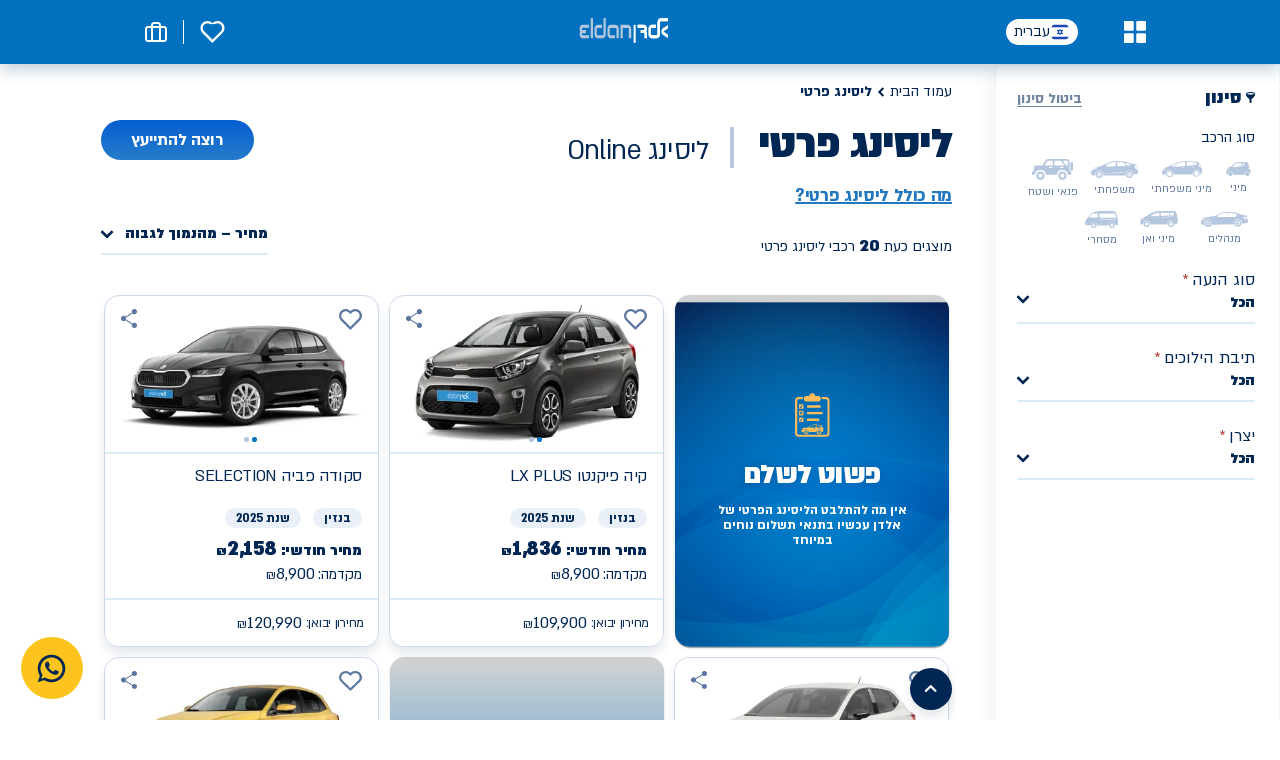

--- FILE ---
content_type: text/html; charset=utf-8
request_url: https://www.eldan.co.il/search/leasing
body_size: 20557
content:
<!DOCTYPE html><html lang="he"><head><meta charSet="utf-8"/><meta name="viewport" content="width=device-width"/><link rel="icon" type="image/png" sizes="32x32" href="/images/favicon-32x32.png"/><link rel="icon" type="image/png" sizes="16x16" href="/images/favicon-16x16.png"/><meta property="og:type" content="website"/><meta property="og:locale" content="he_IL"/><meta property="og:site_name" content="Eldan"/><script type="application/ld+json">{"@context":"https://schema.org","@type":"Corporation","logo":"https://www.eldan.co.il/footer_logo.svg","legalName":"Eldan","alternateName":"Eldan","name":"אלדן","url":"https://www.eldan.co.il/search/leasing","sameAs":["https://he-il.facebook.com/eldangroup/","https://twitter.com/eldanisrael","https://www.instagram.com/eldancars/","https://www.youtube.com/user/Eldantv","https://www.linkedin.com/company/eldan","https://he.wikipedia.org/wiki/אלדן","https://www.eldan.co.il/"]}</script><title>ליסינג פרטי משתלם אונליין, דגמים חדשים במחיר מנצח | אלדן</title><meta name="robots" content="index,follow"/><meta property="og:title" content="ליסינג פרטי משתלם אונליין, דגמים חדשים במחיר מנצח | אלדן"/><meta property="og:url" content="https://www.eldan.co.il/search/leasing"/><link rel="canonical" href="https://www.eldan.co.il/search/leasing"/><meta name="description" content="ליסינג פרטי אונליין עם מגוון רכבים, מחירים משתלמים ותנאים נוחים במיוחד. בחרו דגם, בדקו עלויות והגישו בקשה ישירות באתר אלדן."/><meta name="keywords" content=""/><script type="application/ld+json">{"@context":"https://schema.org","@type":"FAQPage","mainEntity":[{"@type":"Question","name":"איתך בכל מקום\n","acceptedAnswer":{"@type":"Answer","text":"הפריסה הארצית של אלדן מאפשרת לך לקבל מענה מהיר וזמין\n"}},{"@type":"Question","name":"יש על מי לסמוך!","acceptedAnswer":{"@type":"Answer","text":"המומחים שלנו יעניקו לך \nליווי אישי ומקצועי לאורך\n כל תקופת הליסינג"}},{"@type":"Question","name":"1,2,3 רכב חדש!\n","acceptedAnswer":{"@type":"Answer","text":"אוהבים להתחדש?\n\nעם אלדן תוכלו להתקדם לרכב חדש כל 3 שנים\n"}},{"@type":"Question","name":"פשוט לשלם ","acceptedAnswer":{"@type":"Answer","text":"אין מה להתלבט \nהליסינג הפרטי של אלדן\nעכשיו בתנאי תשלום נוחים במיוחד"}}]}</script><meta name="next-head-count" content="16"/><style id="jss-server-side">html {
  box-sizing: border-box;
  -webkit-font-smoothing: antialiased;
  -moz-osx-font-smoothing: grayscale;
}
*, *::before, *::after {
  box-sizing: inherit;
}
strong, b {
  font-weight: 700;
}
body {
  color: #000000;
  margin: 0;
  font-size: 0.875rem;
  font-family: AlmoniDLAAA, sans-serif;
  font-weight: 400;
  line-height: 1.43;
  background-color: #fff;
}
@media print {
  body {
    background-color: #fff;
  }
}
  body::backdrop {
    background-color: #fff;
  }
  .MuiContainer-root {
    width: 100%;
    display: block;
    box-sizing: border-box;
    margin-right: auto;
    margin-left: auto;
    padding-right: 15px;
    padding-left: 15px;
  }
@media (min-width:600px) {
  .MuiContainer-root {
    padding-right: 15px;
    padding-left: 15px;
  }
}
  .MuiContainer-disableGutters {
    padding-right: 0;
    padding-left: 0;
  }
@media (min-width:600px) {
  .MuiContainer-fixed {
    max-width: 600px;
  }
}
@media (min-width:960px) {
  .MuiContainer-fixed {
    max-width: 960px;
  }
}
@media (min-width:1280px) {
  .MuiContainer-fixed {
    max-width: 1280px;
  }
}
@media (min-width:1920px) {
  .MuiContainer-fixed {
    max-width: 1920px;
  }
}
@media (min-width:0px) {
  .MuiContainer-maxWidthXs {
    max-width: 444px;
  }
}
@media (min-width:600px) {
  .MuiContainer-maxWidthSm {
    max-width: 600px;
  }
}
@media (min-width:960px) {
  .MuiContainer-maxWidthMd {
    max-width: 960px;
  }
}
@media (min-width:1280px) {
  .MuiContainer-maxWidthLg {
    max-width: 1280px;
  }
}
@media (min-width:1920px) {
  .MuiContainer-maxWidthXl {
    max-width: 1920px;
  }
}
  .MuiTypography-root {
    margin: 0;
  }
  .MuiTypography-body2 {
    font-size: 0.875rem;
    font-family: AlmoniDLAAA, sans-serif;
    font-weight: 400;
    line-height: 1.43;
  }
  .MuiTypography-body1 {
    font-size: 1rem;
    font-family: AlmoniDLAAA, sans-serif;
    font-weight: 400;
    line-height: 1;
  }
  .MuiTypography-caption {
    font-size: 0.75rem;
    font-family: AlmoniDLAAA, sans-serif;
    font-weight: 400;
    line-height: 1.66;
  }
  .MuiTypography-button {
    font-size: 0.875rem;
    font-family: AlmoniDLAAA, sans-serif;
    font-weight: 500;
    line-height: 1.75;
    text-transform: uppercase;
  }
  .MuiTypography-h1 {
    color: #000000;
    font-size: 24px;
    text-align: center;
    font-family: AlmoniDLAAA, sans-serif;
    font-weight: bold;
    line-height: 1.167;
  }
@media (min-width:960px) {
  .MuiTypography-h1 {
    font-size: 38px;
    text-align: right;
  }
}
  .MuiTypography-h2 {
    color: #000000;
    margin: 16px 0;
    font-size: 20px;
    text-align: center;
    font-family: AlmoniDLAAA, sans-serif;
    font-weight: 500;
    line-height: 1.2;
    letter-spacing: 0.72px;
  }
  .MuiTypography-h3 {
    font-size: 0.875rem;
    margin-top: 24px;
    font-family: AlmoniDLAAA, sans-serif;
    font-weight: normal;
    line-height: 1.167;
    margin-bottom: 20px;
    letter-spacing: 0.56px;
    padding-bottom: 8px;
  }
@media (min-width:960px) {
  .MuiTypography-h3 {
    font-size: 1rem;
  }
}
  .MuiTypography-h4 {
    color: #000000;
    font-size: 0.875rem;
    margin-top: 20px;
    font-family: AlmoniDLAAA, sans-serif;
    font-weight: normal;
    line-height: 1.235;
    margin-bottom: 8px;
    letter-spacing: 0.84px;
  }
@media (min-width:960px) {
  .MuiTypography-h4 {
    font-size: 1rem;
  }
}
  .MuiTypography-h5 {
    font-size: 1.5rem;
    font-family: AlmoniDLAAA, sans-serif;
    font-weight: 400;
    line-height: 1.334;
  }
  .MuiTypography-h6 {
    font-size: 1.25rem;
    font-family: AlmoniDLAAA, sans-serif;
    font-weight: 500;
    line-height: 1.6;
  }
  .MuiTypography-subtitle1 {
    font-size: 1rem;
    font-family: AlmoniDLAAA, sans-serif;
    font-weight: 400;
    line-height: 1.75;
  }
  .MuiTypography-subtitle2 {
    font-size: 0.875rem;
    font-family: AlmoniDLAAA, sans-serif;
    font-weight: 500;
    line-height: 1.57;
  }
  .MuiTypography-overline {
    font-size: 0.75rem;
    font-family: AlmoniDLAAA, sans-serif;
    font-weight: 400;
    line-height: 2.66;
    text-transform: uppercase;
  }
  .MuiTypography-srOnly {
    width: 1px;
    height: 1px;
    overflow: hidden;
    position: absolute;
  }
  .MuiTypography-alignLeft {
    text-align: right;
  }
  .MuiTypography-alignCenter {
    text-align: center;
  }
  .MuiTypography-alignRight {
    text-align: left;
  }
  .MuiTypography-alignJustify {
    text-align: justify;
  }
  .MuiTypography-noWrap {
    overflow: hidden;
    white-space: nowrap;
    text-overflow: ellipsis;
  }
  .MuiTypography-gutterBottom {
    margin-bottom: 0.35em;
  }
  .MuiTypography-paragraph {
    margin-bottom: 16px;
  }
  .MuiTypography-colorInherit {
    color: inherit;
  }
  .MuiTypography-colorPrimary {
    color: #000000;
  }
  .MuiTypography-colorSecondary {
    color: #fff;
  }
  .MuiTypography-colorTextPrimary {
    color: #000000;
  }
  .MuiTypography-colorTextSecondary {
    color: #000000;
  }
  .MuiTypography-colorError {
    color: #B7433D;
  }
  .MuiTypography-displayInline {
    display: inline;
  }
  .MuiTypography-displayBlock {
    display: block;
  }

  .jss1 {  }
  .jss2 {  }
  .jss3 {  }
  .jss4 {  }
  .jss5 {  }
  .jss6 {  }
  .jss7 {  }
  .jss8 {  }
  .jss9 {  }
  .jss10 {
    background-color: white;
  }
  .jss11 {  }
  .jss12 {  }
  .jss13 {  }
  .jss14 {  }
  .MuiButtonBase-root {
    color: inherit;
    border: 0;
    cursor: pointer;
    margin: 0;
    display: inline-flex;
    outline: 0;
    padding: 0;
    position: relative;
    align-items: center;
    user-select: none;
    border-radius: 0;
    vertical-align: middle;
    -moz-appearance: none;
    justify-content: center;
    text-decoration: none;
    background-color: transparent;
    -webkit-appearance: none;
    -webkit-tap-highlight-color: transparent;
  }
  .MuiButtonBase-root::-moz-focus-inner {
    border-style: none;
  }
  .MuiButtonBase-root.Mui-disabled {
    cursor: default;
    pointer-events: none;
  }
@media print {
  .MuiButtonBase-root {
    color-adjust: exact;
  }
}
  .MuiButtonBase-root:focus-visible {
    outline: 2px solid #002653;
  }
  .MuiButton-root {
    color: #000000;
    padding: 6px 16px;
    font-size: 0.875rem;
    min-width: none;
    box-sizing: border-box;
    transition: background-color 250ms cubic-bezier(0.4, 0, 0.2, 1) 0ms, box-shadow 250ms cubic-bezier(0.4, 0, 0.2, 1) 0ms, border 250ms cubic-bezier(0.4, 0, 0.2, 1) 0ms;
    font-family: AlmoniDLAAA, sans-serif;
    font-weight: 500;
    line-height: 1;
    border-radius: 4px;
    letter-spacing: normal;
    text-transform: initial;
  }
  .MuiButton-root:hover {
    text-decoration: none;
    background-color: rgba(0, 0, 0, 0.04);
  }
  .MuiButton-root.Mui-disabled {
    color: rgba(0, 0, 0, 0.26);
  }
@media (hover: none) {
  .MuiButton-root:hover {
    background-color: transparent;
  }
}
  .MuiButton-root:hover.Mui-disabled {
    background-color: transparent;
  }
  .MuiButton-label {
    width: 100%;
    display: inherit;
    align-items: inherit;
    justify-content: inherit;
  }
  .MuiButton-text {
    padding: 6px 8px;
  }
  .MuiButton-textPrimary {
    color: #000000;
  }
  .MuiButton-textPrimary:hover {
    background-color: rgba(0, 0, 0, 0.04);
  }
@media (hover: none) {
  .MuiButton-textPrimary:hover {
    background-color: transparent;
  }
}
  .MuiButton-textSecondary {
    color: #fff;
  }
  .MuiButton-textSecondary:hover {
    background-color: rgba(255, 255, 255, 0.04);
  }
@media (hover: none) {
  .MuiButton-textSecondary:hover {
    background-color: transparent;
  }
}
  .MuiButton-outlined {
    border: 1px solid rgba(0, 0, 0, 0.23);
    padding: 5px 15px;
  }
  .MuiButton-outlined.Mui-disabled {
    border: 1px solid rgba(0, 0, 0, 0.12);
  }
  .MuiButton-outlinedPrimary {
    color: #000000;
    border: 1px solid rgba(0, 0, 0, 0.5);
  }
  .MuiButton-outlinedPrimary:hover {
    border: 1px solid #000000;
    background-color: rgba(0, 0, 0, 0.04);
  }
@media (hover: none) {
  .MuiButton-outlinedPrimary:hover {
    background-color: transparent;
  }
}
  .MuiButton-outlinedSecondary {
    color: #fff;
    border: 1px solid rgba(255, 255, 255, 0.5);
  }
  .MuiButton-outlinedSecondary:hover {
    border: 1px solid #fff;
    background-color: rgba(255, 255, 255, 0.04);
  }
  .MuiButton-outlinedSecondary.Mui-disabled {
    border: 1px solid rgba(0, 0, 0, 0.26);
  }
@media (hover: none) {
  .MuiButton-outlinedSecondary:hover {
    background-color: transparent;
  }
}
  .MuiButton-contained {
    color: #000000;
    padding: 8px 0;
    line-height: 1;
    border-radius: 23px;
    background-color: #000000;
  }
  .MuiButton-contained:hover {
    background-color: #676767;
  }
  .MuiButton-contained.Mui-focusVisible {
    box-shadow: 0px 3px 5px -1px rgba(0,0,0,0.2),0px 6px 10px 0px rgba(0,0,0,0.14),0px 1px 18px 0px rgba(0,0,0,0.12);
  }
  .MuiButton-contained:active {
    box-shadow: 0px 5px 5px -3px rgba(0,0,0,0.2),0px 8px 10px 1px rgba(0,0,0,0.14),0px 3px 14px 2px rgba(0,0,0,0.12);
  }
  .MuiButton-contained.Mui-disabled {
    color: rgba(0, 0, 0, 0.26);
    box-shadow: none;
    background-color: rgba(0, 0, 0, 0.12);
  }
@media (hover: none) {
  .MuiButton-contained:hover {
    box-shadow: 0px 3px 1px -2px rgba(0,0,0,0.2),0px 2px 2px 0px rgba(0,0,0,0.14),0px 1px 5px 0px rgba(0,0,0,0.12);
    background-color: #e0e0e0;
  }
}
  .MuiButton-contained:hover.Mui-disabled {
    background-color: rgba(0, 0, 0, 0.12);
  }
  .MuiButton-containedPrimary {
    color: #fff;
    background-color: #000000;
  }
  .MuiButton-containedPrimary:hover {
    background-color: rgb(0, 0, 0);
  }
@media (hover: none) {
  .MuiButton-containedPrimary:hover {
    background-color: #000000;
  }
}
  .MuiButton-containedSecondary {
    color: #000000;
    background-color: #fff;
  }
  .MuiButton-containedSecondary:hover {
    background-color: rgb(178, 178, 178);
  }
@media (hover: none) {
  .MuiButton-containedSecondary:hover {
    background-color: #fff;
  }
}
  .MuiButton-disableElevation {
    box-shadow: none;
  }
  .MuiButton-disableElevation:hover {
    box-shadow: none;
  }
  .MuiButton-disableElevation.Mui-focusVisible {
    box-shadow: none;
  }
  .MuiButton-disableElevation:active {
    box-shadow: none;
  }
  .MuiButton-disableElevation.Mui-disabled {
    box-shadow: none;
  }
  .MuiButton-colorInherit {
    color: inherit;
    border-color: currentColor;
  }
  .MuiButton-textSizeSmall {
    padding: 4px 5px;
    font-size: 0.8125rem;
  }
  .MuiButton-textSizeLarge {
    padding: 8px 11px;
    font-size: 0.9375rem;
  }
  .MuiButton-outlinedSizeSmall {
    padding: 3px 9px;
    font-size: 0.8125rem;
  }
  .MuiButton-outlinedSizeLarge {
    padding: 7px 21px;
    font-size: 0.9375rem;
  }
  .MuiButton-containedSizeSmall {
    padding: 4px 10px;
    font-size: 0.8125rem;
  }
  .MuiButton-containedSizeLarge {
    padding: 8px 22px;
    font-size: 0.9375rem;
  }
  .MuiButton-fullWidth {
    width: 100%;
  }
  .MuiButton-startIcon {
    display: inherit;
    margin-right: -4px;
    margin-left: 8px;
  }
  .MuiButton-startIcon.MuiButton-iconSizeSmall {
    margin-right: -2px;
  }
  .MuiButton-endIcon {
    display: inherit;
    margin-right: 8px;
    margin-left: -4px;
  }
  .MuiButton-endIcon.MuiButton-iconSizeSmall {
    margin-left: -2px;
  }
  .MuiButton-iconSizeSmall > *:first-child {
    font-size: 18px;
  }
  .MuiButton-iconSizeMedium > *:first-child {
    font-size: 20px;
  }
  .MuiButton-iconSizeLarge > *:first-child {
    font-size: 22px;
  }
  .MuiLink-underlineNone {
    text-decoration: none;
  }
  .MuiLink-underlineHover {
    text-decoration: none;
  }
  .MuiLink-underlineHover:hover {
    text-decoration: underline;
  }
  .MuiLink-underlineAlways {
    text-decoration: underline;
  }
  .MuiLink-button {
    border: 0;
    cursor: pointer;
    margin: 0;
    outline: 0;
    padding: 0;
    position: relative;
    user-select: none;
    border-radius: 0;
    vertical-align: middle;
    -moz-appearance: none;
    background-color: transparent;
    -webkit-appearance: none;
    -webkit-tap-highlight-color: transparent;
  }
  .MuiLink-button::-moz-focus-inner {
    border-style: none;
  }
  .MuiLink-button.Mui-focusVisible {
    outline: auto;
  }
  .MuiDivider-root {
    width: 100%;
    border: none;
    height: 2px;
    margin: 0 auto;
    flex-shrink: 0;
    background-color: rgba(0, 0, 0, 0.12);
  }
  .MuiDivider-absolute {
    right: 0;
    width: 100%;
    bottom: 0;
    position: absolute;
  }
  .MuiDivider-inset {
    margin-right: 72px;
  }
  .MuiDivider-light {
    background-color: rgba(0, 0, 0, 0.08);
  }
  .MuiDivider-middle {
    margin-right: 8px;
    margin-left: 8px;
  }
  .MuiDivider-vertical {
    width: 1px;
    height: 100%;
  }
  .MuiDivider-flexItem {
    height: auto;
    align-self: stretch;
  }
  .MuiGrid-container {
    width: 100%;
    display: flex;
    flex-wrap: wrap;
    box-sizing: border-box;
  }
  .MuiGrid-item {
    margin: 0;
    box-sizing: border-box;
  }
  .MuiGrid-zeroMinWidth {
    min-width: 0;
  }
  .MuiGrid-direction-xs-column {
    flex-direction: column;
  }
  .MuiGrid-direction-xs-column-reverse {
    flex-direction: column-reverse;
  }
  .MuiGrid-direction-xs-row-reverse {
    flex-direction: row-reverse;
  }
  .MuiGrid-wrap-xs-nowrap {
    flex-wrap: nowrap;
  }
  .MuiGrid-wrap-xs-wrap-reverse {
    flex-wrap: wrap-reverse;
  }
  .MuiGrid-align-items-xs-center {
    align-items: center;
  }
  .MuiGrid-align-items-xs-flex-start {
    align-items: flex-start;
  }
  .MuiGrid-align-items-xs-flex-end {
    align-items: flex-end;
  }
  .MuiGrid-align-items-xs-baseline {
    align-items: baseline;
  }
  .MuiGrid-align-content-xs-center {
    align-content: center;
  }
  .MuiGrid-align-content-xs-flex-start {
    align-content: flex-start;
  }
  .MuiGrid-align-content-xs-flex-end {
    align-content: flex-end;
  }
  .MuiGrid-align-content-xs-space-between {
    align-content: space-between;
  }
  .MuiGrid-align-content-xs-space-around {
    align-content: space-around;
  }
  .MuiGrid-justify-content-xs-center {
    justify-content: center;
  }
  .MuiGrid-justify-content-xs-flex-end {
    justify-content: flex-end;
  }
  .MuiGrid-justify-content-xs-space-between {
    justify-content: space-between;
  }
  .MuiGrid-justify-content-xs-space-around {
    justify-content: space-around;
  }
  .MuiGrid-justify-content-xs-space-evenly {
    justify-content: space-evenly;
  }
  .MuiGrid-spacing-xs-1 {
    width: calc(100% + 4px);
    margin: -2px;
  }
  .MuiGrid-spacing-xs-1 > .MuiGrid-item {
    padding: 2px;
  }
  .MuiGrid-spacing-xs-2 {
    width: calc(100% + 8px);
    margin: -4px;
  }
  .MuiGrid-spacing-xs-2 > .MuiGrid-item {
    padding: 4px;
  }
  .MuiGrid-spacing-xs-3 {
    width: calc(100% + 12px);
    margin: -6px;
  }
  .MuiGrid-spacing-xs-3 > .MuiGrid-item {
    padding: 6px;
  }
  .MuiGrid-spacing-xs-4 {
    width: calc(100% + 16px);
    margin: -8px;
  }
  .MuiGrid-spacing-xs-4 > .MuiGrid-item {
    padding: 8px;
  }
  .MuiGrid-spacing-xs-5 {
    width: calc(100% + 20px);
    margin: -10px;
  }
  .MuiGrid-spacing-xs-5 > .MuiGrid-item {
    padding: 10px;
  }
  .MuiGrid-spacing-xs-6 {
    width: calc(100% + 24px);
    margin: -12px;
  }
  .MuiGrid-spacing-xs-6 > .MuiGrid-item {
    padding: 12px;
  }
  .MuiGrid-spacing-xs-7 {
    width: calc(100% + 28px);
    margin: -14px;
  }
  .MuiGrid-spacing-xs-7 > .MuiGrid-item {
    padding: 14px;
  }
  .MuiGrid-spacing-xs-8 {
    width: calc(100% + 32px);
    margin: -16px;
  }
  .MuiGrid-spacing-xs-8 > .MuiGrid-item {
    padding: 16px;
  }
  .MuiGrid-spacing-xs-9 {
    width: calc(100% + 36px);
    margin: -18px;
  }
  .MuiGrid-spacing-xs-9 > .MuiGrid-item {
    padding: 18px;
  }
  .MuiGrid-spacing-xs-10 {
    width: calc(100% + 40px);
    margin: -20px;
  }
  .MuiGrid-spacing-xs-10 > .MuiGrid-item {
    padding: 20px;
  }
  .MuiGrid-grid-xs-auto {
    flex-grow: 0;
    max-width: none;
    flex-basis: auto;
  }
  .MuiGrid-grid-xs-true {
    flex-grow: 1;
    max-width: 100%;
    flex-basis: 0;
  }
  .MuiGrid-grid-xs-1 {
    flex-grow: 0;
    max-width: 8.333333%;
    flex-basis: 8.333333%;
  }
  .MuiGrid-grid-xs-2 {
    flex-grow: 0;
    max-width: 16.666667%;
    flex-basis: 16.666667%;
  }
  .MuiGrid-grid-xs-3 {
    flex-grow: 0;
    max-width: 25%;
    flex-basis: 25%;
  }
  .MuiGrid-grid-xs-4 {
    flex-grow: 0;
    max-width: 33.333333%;
    flex-basis: 33.333333%;
  }
  .MuiGrid-grid-xs-5 {
    flex-grow: 0;
    max-width: 41.666667%;
    flex-basis: 41.666667%;
  }
  .MuiGrid-grid-xs-6 {
    flex-grow: 0;
    max-width: 50%;
    flex-basis: 50%;
  }
  .MuiGrid-grid-xs-7 {
    flex-grow: 0;
    max-width: 58.333333%;
    flex-basis: 58.333333%;
  }
  .MuiGrid-grid-xs-8 {
    flex-grow: 0;
    max-width: 66.666667%;
    flex-basis: 66.666667%;
  }
  .MuiGrid-grid-xs-9 {
    flex-grow: 0;
    max-width: 75%;
    flex-basis: 75%;
  }
  .MuiGrid-grid-xs-10 {
    flex-grow: 0;
    max-width: 83.333333%;
    flex-basis: 83.333333%;
  }
  .MuiGrid-grid-xs-11 {
    flex-grow: 0;
    max-width: 91.666667%;
    flex-basis: 91.666667%;
  }
  .MuiGrid-grid-xs-12 {
    flex-grow: 0;
    max-width: 100%;
    flex-basis: 100%;
  }
@media (min-width:600px) {
  .MuiGrid-grid-sm-auto {
    flex-grow: 0;
    max-width: none;
    flex-basis: auto;
  }
  .MuiGrid-grid-sm-true {
    flex-grow: 1;
    max-width: 100%;
    flex-basis: 0;
  }
  .MuiGrid-grid-sm-1 {
    flex-grow: 0;
    max-width: 8.333333%;
    flex-basis: 8.333333%;
  }
  .MuiGrid-grid-sm-2 {
    flex-grow: 0;
    max-width: 16.666667%;
    flex-basis: 16.666667%;
  }
  .MuiGrid-grid-sm-3 {
    flex-grow: 0;
    max-width: 25%;
    flex-basis: 25%;
  }
  .MuiGrid-grid-sm-4 {
    flex-grow: 0;
    max-width: 33.333333%;
    flex-basis: 33.333333%;
  }
  .MuiGrid-grid-sm-5 {
    flex-grow: 0;
    max-width: 41.666667%;
    flex-basis: 41.666667%;
  }
  .MuiGrid-grid-sm-6 {
    flex-grow: 0;
    max-width: 50%;
    flex-basis: 50%;
  }
  .MuiGrid-grid-sm-7 {
    flex-grow: 0;
    max-width: 58.333333%;
    flex-basis: 58.333333%;
  }
  .MuiGrid-grid-sm-8 {
    flex-grow: 0;
    max-width: 66.666667%;
    flex-basis: 66.666667%;
  }
  .MuiGrid-grid-sm-9 {
    flex-grow: 0;
    max-width: 75%;
    flex-basis: 75%;
  }
  .MuiGrid-grid-sm-10 {
    flex-grow: 0;
    max-width: 83.333333%;
    flex-basis: 83.333333%;
  }
  .MuiGrid-grid-sm-11 {
    flex-grow: 0;
    max-width: 91.666667%;
    flex-basis: 91.666667%;
  }
  .MuiGrid-grid-sm-12 {
    flex-grow: 0;
    max-width: 100%;
    flex-basis: 100%;
  }
}
@media (min-width:960px) {
  .MuiGrid-grid-md-auto {
    flex-grow: 0;
    max-width: none;
    flex-basis: auto;
  }
  .MuiGrid-grid-md-true {
    flex-grow: 1;
    max-width: 100%;
    flex-basis: 0;
  }
  .MuiGrid-grid-md-1 {
    flex-grow: 0;
    max-width: 8.333333%;
    flex-basis: 8.333333%;
  }
  .MuiGrid-grid-md-2 {
    flex-grow: 0;
    max-width: 16.666667%;
    flex-basis: 16.666667%;
  }
  .MuiGrid-grid-md-3 {
    flex-grow: 0;
    max-width: 25%;
    flex-basis: 25%;
  }
  .MuiGrid-grid-md-4 {
    flex-grow: 0;
    max-width: 33.333333%;
    flex-basis: 33.333333%;
  }
  .MuiGrid-grid-md-5 {
    flex-grow: 0;
    max-width: 41.666667%;
    flex-basis: 41.666667%;
  }
  .MuiGrid-grid-md-6 {
    flex-grow: 0;
    max-width: 50%;
    flex-basis: 50%;
  }
  .MuiGrid-grid-md-7 {
    flex-grow: 0;
    max-width: 58.333333%;
    flex-basis: 58.333333%;
  }
  .MuiGrid-grid-md-8 {
    flex-grow: 0;
    max-width: 66.666667%;
    flex-basis: 66.666667%;
  }
  .MuiGrid-grid-md-9 {
    flex-grow: 0;
    max-width: 75%;
    flex-basis: 75%;
  }
  .MuiGrid-grid-md-10 {
    flex-grow: 0;
    max-width: 83.333333%;
    flex-basis: 83.333333%;
  }
  .MuiGrid-grid-md-11 {
    flex-grow: 0;
    max-width: 91.666667%;
    flex-basis: 91.666667%;
  }
  .MuiGrid-grid-md-12 {
    flex-grow: 0;
    max-width: 100%;
    flex-basis: 100%;
  }
}
@media (min-width:1280px) {
  .MuiGrid-grid-lg-auto {
    flex-grow: 0;
    max-width: none;
    flex-basis: auto;
  }
  .MuiGrid-grid-lg-true {
    flex-grow: 1;
    max-width: 100%;
    flex-basis: 0;
  }
  .MuiGrid-grid-lg-1 {
    flex-grow: 0;
    max-width: 8.333333%;
    flex-basis: 8.333333%;
  }
  .MuiGrid-grid-lg-2 {
    flex-grow: 0;
    max-width: 16.666667%;
    flex-basis: 16.666667%;
  }
  .MuiGrid-grid-lg-3 {
    flex-grow: 0;
    max-width: 25%;
    flex-basis: 25%;
  }
  .MuiGrid-grid-lg-4 {
    flex-grow: 0;
    max-width: 33.333333%;
    flex-basis: 33.333333%;
  }
  .MuiGrid-grid-lg-5 {
    flex-grow: 0;
    max-width: 41.666667%;
    flex-basis: 41.666667%;
  }
  .MuiGrid-grid-lg-6 {
    flex-grow: 0;
    max-width: 50%;
    flex-basis: 50%;
  }
  .MuiGrid-grid-lg-7 {
    flex-grow: 0;
    max-width: 58.333333%;
    flex-basis: 58.333333%;
  }
  .MuiGrid-grid-lg-8 {
    flex-grow: 0;
    max-width: 66.666667%;
    flex-basis: 66.666667%;
  }
  .MuiGrid-grid-lg-9 {
    flex-grow: 0;
    max-width: 75%;
    flex-basis: 75%;
  }
  .MuiGrid-grid-lg-10 {
    flex-grow: 0;
    max-width: 83.333333%;
    flex-basis: 83.333333%;
  }
  .MuiGrid-grid-lg-11 {
    flex-grow: 0;
    max-width: 91.666667%;
    flex-basis: 91.666667%;
  }
  .MuiGrid-grid-lg-12 {
    flex-grow: 0;
    max-width: 100%;
    flex-basis: 100%;
  }
}
@media (min-width:1920px) {
  .MuiGrid-grid-xl-auto {
    flex-grow: 0;
    max-width: none;
    flex-basis: auto;
  }
  .MuiGrid-grid-xl-true {
    flex-grow: 1;
    max-width: 100%;
    flex-basis: 0;
  }
  .MuiGrid-grid-xl-1 {
    flex-grow: 0;
    max-width: 8.333333%;
    flex-basis: 8.333333%;
  }
  .MuiGrid-grid-xl-2 {
    flex-grow: 0;
    max-width: 16.666667%;
    flex-basis: 16.666667%;
  }
  .MuiGrid-grid-xl-3 {
    flex-grow: 0;
    max-width: 25%;
    flex-basis: 25%;
  }
  .MuiGrid-grid-xl-4 {
    flex-grow: 0;
    max-width: 33.333333%;
    flex-basis: 33.333333%;
  }
  .MuiGrid-grid-xl-5 {
    flex-grow: 0;
    max-width: 41.666667%;
    flex-basis: 41.666667%;
  }
  .MuiGrid-grid-xl-6 {
    flex-grow: 0;
    max-width: 50%;
    flex-basis: 50%;
  }
  .MuiGrid-grid-xl-7 {
    flex-grow: 0;
    max-width: 58.333333%;
    flex-basis: 58.333333%;
  }
  .MuiGrid-grid-xl-8 {
    flex-grow: 0;
    max-width: 66.666667%;
    flex-basis: 66.666667%;
  }
  .MuiGrid-grid-xl-9 {
    flex-grow: 0;
    max-width: 75%;
    flex-basis: 75%;
  }
  .MuiGrid-grid-xl-10 {
    flex-grow: 0;
    max-width: 83.333333%;
    flex-basis: 83.333333%;
  }
  .MuiGrid-grid-xl-11 {
    flex-grow: 0;
    max-width: 91.666667%;
    flex-basis: 91.666667%;
  }
  .MuiGrid-grid-xl-12 {
    flex-grow: 0;
    max-width: 100%;
    flex-basis: 100%;
  }
}
  .MuiList-root {
    margin: 0;
    padding: 0;
    position: relative;
    list-style: none;
  }
  .MuiList-padding {
    padding-top: 8px;
    padding-bottom: 8px;
  }
  .MuiList-subheader {
    padding-top: 0;
  }
  .MuiListItem-root {
    width: 100%;
    display: flex;
    position: relative;
    box-sizing: border-box;
    text-align: right;
    align-items: center;
    padding-top: 0;
    padding-bottom: 0;
    justify-content: flex-start;
    text-decoration: none;
  }
  .MuiListItem-root.Mui-focusVisible {
    background-color: rgba(0, 0, 0, 0.08);
  }
  .MuiListItem-root.Mui-selected, .MuiListItem-root.Mui-selected:hover {
    background-color: rgba(0, 0, 0, 0.08);
  }
  .MuiListItem-root.Mui-disabled {
    opacity: 0.5;
  }
  .MuiListItem-container {
    position: relative;
  }
  .MuiListItem-dense {
    padding-top: 4px;
    padding-bottom: 4px;
  }
  .MuiListItem-alignItemsFlexStart {
    align-items: flex-start;
  }
  .MuiListItem-divider {
    border-bottom: 1px solid rgba(0, 0, 0, 0.12);
    background-clip: padding-box;
  }
  .MuiListItem-gutters {
    padding-right: 12px;
    padding-left: 12px;
  }
  .MuiListItem-button {
    transition: background-color 150ms cubic-bezier(0.4, 0, 0.2, 1) 0ms;
  }
  .MuiListItem-button:hover {
    text-decoration: none;
    background-color: rgba(0, 0, 0, 0.04);
  }
@media (hover: none) {
  .MuiListItem-button:hover {
    background-color: transparent;
  }
}
  .MuiListItem-secondaryAction {
    padding-left: 48px;
  }
  .MuiPaper-root {
    color: #000000;
    transition: box-shadow 300ms cubic-bezier(0.4, 0, 0.2, 1) 0ms;
    background-color: #fff;
  }
  .MuiPaper-rounded {
    border-radius: 4px;
    background-color: transparent;
  }
  .MuiPaper-outlined {
    border: 1px solid rgba(0, 0, 0, 0.12);
  }
  .MuiPaper-elevation0 {
    box-shadow: none;
  }
  .MuiPaper-elevation1 {
    box-shadow: 0px 2px 1px -1px rgba(0,0,0,0.2),0px 1px 1px 0px rgba(0,0,0,0.14),0px 1px 3px 0px rgba(0,0,0,0.12);
  }
  .MuiPaper-elevation2 {
    box-shadow: 0px 3px 1px -2px rgba(0,0,0,0.2),0px 2px 2px 0px rgba(0,0,0,0.14),0px 1px 5px 0px rgba(0,0,0,0.12);
  }
  .MuiPaper-elevation3 {
    box-shadow: 0px 3px 3px -2px rgba(0,0,0,0.2),0px 3px 4px 0px rgba(0,0,0,0.14),0px 1px 8px 0px rgba(0,0,0,0.12);
  }
  .MuiPaper-elevation4 {
    box-shadow: none;
  }
  .MuiPaper-elevation5 {
    box-shadow: 0px 3px 5px -1px rgba(0,0,0,0.2),0px 5px 8px 0px rgba(0,0,0,0.14),0px 1px 14px 0px rgba(0,0,0,0.12);
  }
  .MuiPaper-elevation6 {
    box-shadow: 0px 3px 5px -1px rgba(0,0,0,0.2),0px 6px 10px 0px rgba(0,0,0,0.14),0px 1px 18px 0px rgba(0,0,0,0.12);
  }
  .MuiPaper-elevation7 {
    box-shadow: 0px 4px 5px -2px rgba(0,0,0,0.2),0px 7px 10px 1px rgba(0,0,0,0.14),0px 2px 16px 1px rgba(0,0,0,0.12);
  }
  .MuiPaper-elevation8 {
    box-shadow: 0px 5px 5px -3px rgba(0,0,0,0.2),0px 8px 10px 1px rgba(0,0,0,0.14),0px 3px 14px 2px rgba(0,0,0,0.12);
  }
  .MuiPaper-elevation9 {
    box-shadow: 0px 5px 6px -3px rgba(0,0,0,0.2),0px 9px 12px 1px rgba(0,0,0,0.14),0px 3px 16px 2px rgba(0,0,0,0.12);
  }
  .MuiPaper-elevation10 {
    box-shadow: 0px 6px 6px -3px rgba(0,0,0,0.2),0px 10px 14px 1px rgba(0,0,0,0.14),0px 4px 18px 3px rgba(0,0,0,0.12);
  }
  .MuiPaper-elevation11 {
    box-shadow: 0px 6px 7px -4px rgba(0,0,0,0.2),0px 11px 15px 1px rgba(0,0,0,0.14),0px 4px 20px 3px rgba(0,0,0,0.12);
  }
  .MuiPaper-elevation12 {
    box-shadow: 0px 7px 8px -4px rgba(0,0,0,0.2),0px 12px 17px 2px rgba(0,0,0,0.14),0px 5px 22px 4px rgba(0,0,0,0.12);
  }
  .MuiPaper-elevation13 {
    box-shadow: 0px 7px 8px -4px rgba(0,0,0,0.2),0px 13px 19px 2px rgba(0,0,0,0.14),0px 5px 24px 4px rgba(0,0,0,0.12);
  }
  .MuiPaper-elevation14 {
    box-shadow: 0px 7px 9px -4px rgba(0,0,0,0.2),0px 14px 21px 2px rgba(0,0,0,0.14),0px 5px 26px 4px rgba(0,0,0,0.12);
  }
  .MuiPaper-elevation15 {
    box-shadow: 0px 8px 9px -5px rgba(0,0,0,0.2),0px 15px 22px 2px rgba(0,0,0,0.14),0px 6px 28px 5px rgba(0,0,0,0.12);
  }
  .MuiPaper-elevation16 {
    box-shadow: 0px 8px 10px -5px rgba(0,0,0,0.2),0px 16px 24px 2px rgba(0,0,0,0.14),0px 6px 30px 5px rgba(0,0,0,0.12);
  }
  .MuiPaper-elevation17 {
    box-shadow: 0px 8px 11px -5px rgba(0,0,0,0.2),0px 17px 26px 2px rgba(0,0,0,0.14),0px 6px 32px 5px rgba(0,0,0,0.12);
  }
  .MuiPaper-elevation18 {
    box-shadow: 0px 9px 11px -5px rgba(0,0,0,0.2),0px 18px 28px 2px rgba(0,0,0,0.14),0px 7px 34px 6px rgba(0,0,0,0.12);
  }
  .MuiPaper-elevation19 {
    box-shadow: 0px 9px 12px -6px rgba(0,0,0,0.2),0px 19px 29px 2px rgba(0,0,0,0.14),0px 7px 36px 6px rgba(0,0,0,0.12);
  }
  .MuiPaper-elevation20 {
    box-shadow: 0px 10px 13px -6px rgba(0,0,0,0.2),0px 20px 31px 3px rgba(0,0,0,0.14),0px 8px 38px 7px rgba(0,0,0,0.12);
  }
  .MuiPaper-elevation21 {
    box-shadow: 0px 10px 13px -6px rgba(0,0,0,0.2),0px 21px 33px 3px rgba(0,0,0,0.14),0px 8px 40px 7px rgba(0,0,0,0.12);
  }
  .MuiPaper-elevation22 {
    box-shadow: 0px 10px 14px -6px rgba(0,0,0,0.2),0px 22px 35px 3px rgba(0,0,0,0.14),0px 8px 42px 7px rgba(0,0,0,0.12);
  }
  .MuiPaper-elevation23 {
    box-shadow: 0px 11px 14px -7px rgba(0,0,0,0.2),0px 23px 36px 3px rgba(0,0,0,0.14),0px 9px 44px 8px rgba(0,0,0,0.12);
  }
  .MuiPaper-elevation24 {
    box-shadow: 0px 11px 15px -7px rgba(0,0,0,0.2),0px 24px 38px 3px rgba(0,0,0,0.14),0px 9px 46px 8px rgba(0,0,0,0.12);
  }
  .MuiAppBar-root {
    width: 100%;
    display: flex;
    z-index: 1100;
    box-sizing: border-box;
    flex-shrink: 0;
    flex-direction: column;
  }
  .MuiAppBar-positionFixed {
    top: 0;
    right: auto;
    left: 0;
    position: fixed;
  }
@media print {
  .MuiAppBar-positionFixed {
    position: absolute;
  }
}
  .MuiAppBar-positionAbsolute {
    top: 0;
    right: auto;
    left: 0;
    position: absolute;
  }
  .MuiAppBar-positionSticky {
    top: 0;
    right: auto;
    left: 0;
    position: sticky;
  }
  .MuiAppBar-positionStatic {
    position: static;
  }
  .MuiAppBar-positionRelative {
    position: relative;
  }
  .MuiAppBar-colorDefault {
    color: rgba(0, 0, 0, 0.87);
    background-color: #f5f5f5;
  }
  .MuiAppBar-colorPrimary {
    color: #fff;
    background-color: #000000;
  }
  .MuiAppBar-colorSecondary {
    color: #000000;
    background-color: #fff;
  }
  .MuiAppBar-colorInherit {
    color: inherit;
  }
  .MuiAppBar-colorTransparent {
    color: inherit;
    background-color: transparent;
  }
  .MuiSnackbar-root {
    left: 8px;
    right: 8px;
    display: flex;
    z-index: 1400;
    position: fixed;
    align-items: center;
    justify-content: center;
  }
  .MuiSnackbar-anchorOriginTopCenter {
    top: 8px;
  }
@media (min-width:600px) {
  .MuiSnackbar-anchorOriginTopCenter {
    top: 24px;
    left: 50%;
    right: auto;
    transform: translateX(-50%);
  }
}
  .MuiSnackbar-anchorOriginBottomCenter {
    bottom: 8px;
  }
@media (min-width:600px) {
  .MuiSnackbar-anchorOriginBottomCenter {
    left: 50%;
    right: auto;
    bottom: 24px;
    transform: translateX(-50%);
  }
}
  .MuiSnackbar-anchorOriginTopRight {
    top: 8px;
    justify-content: flex-end;
  }
@media (min-width:600px) {
  .MuiSnackbar-anchorOriginTopRight {
    top: 24px;
    left: auto;
    right: 24px;
  }
}
  .MuiSnackbar-anchorOriginBottomRight {
    bottom: 8px;
    justify-content: flex-end;
  }
@media (min-width:600px) {
  .MuiSnackbar-anchorOriginBottomRight {
    left: auto;
    right: 24px;
    bottom: 24px;
  }
}
  .MuiSnackbar-anchorOriginTopLeft {
    top: 8px;
    justify-content: flex-start;
  }
@media (min-width:600px) {
  .MuiSnackbar-anchorOriginTopLeft {
    top: 24px;
    left: 24px;
    right: auto;
  }
}
  .MuiSnackbar-anchorOriginBottomLeft {
    bottom: 8px;
    justify-content: flex-start;
  }
@media (min-width:600px) {
  .MuiSnackbar-anchorOriginBottomLeft {
    left: 24px;
    right: auto;
    bottom: 24px;
  }
}
  .MuiIconButton-root {
    flex: 0 0 auto;
    color: rgba(0, 0, 0, 0.54);
    padding: 12px;
    overflow: visible;
    font-size: 1.5rem;
    text-align: center;
    transition: background-color 150ms cubic-bezier(0.4, 0, 0.2, 1) 0ms;
    border-radius: 50%;
  }
  .MuiIconButton-root:hover {
    background-color: rgba(0, 0, 0, 0.04);
  }
  .MuiIconButton-root.Mui-disabled {
    color: rgba(0, 0, 0, 0.26);
    background-color: transparent;
  }
@media (hover: none) {
  .MuiIconButton-root:hover {
    background-color: transparent;
  }
}
  .MuiIconButton-edgeStart {
    margin-right: -12px;
  }
  .MuiIconButton-sizeSmall.MuiIconButton-edgeStart {
    margin-right: -3px;
  }
  .MuiIconButton-edgeEnd {
    margin-left: -12px;
  }
  .MuiIconButton-sizeSmall.MuiIconButton-edgeEnd {
    margin-left: -3px;
  }
  .MuiIconButton-colorInherit {
    color: inherit;
  }
  .MuiIconButton-colorPrimary {
    color: #000000;
  }
  .MuiIconButton-colorPrimary:hover {
    background-color: rgba(0, 0, 0, 0.04);
  }
@media (hover: none) {
  .MuiIconButton-colorPrimary:hover {
    background-color: transparent;
  }
}
  .MuiIconButton-colorSecondary {
    color: #fff;
  }
  .MuiIconButton-colorSecondary:hover {
    background-color: rgba(255, 255, 255, 0.04);
  }
@media (hover: none) {
  .MuiIconButton-colorSecondary:hover {
    background-color: transparent;
  }
}
  .MuiIconButton-sizeSmall {
    padding: 3px;
    font-size: 1.125rem;
  }
  .MuiIconButton-label {
    width: 100%;
    display: flex;
    align-items: inherit;
    justify-content: inherit;
  }
  .MuiToolbar-root {
    display: flex;
    position: relative;
    align-items: center;
  }
  .MuiToolbar-gutters {
    padding-right: 8px;
    padding-left: 8px;
  }
@media (min-width:600px) {
  .MuiToolbar-gutters {
    padding-right: 12px;
    padding-left: 12px;
  }
}
  .MuiToolbar-regular {
    min-height: 56px;
  }
@media (min-width:0px) and (orientation: landscape) {
  .MuiToolbar-regular {
    min-height: 48px;
  }
}
@media (min-width:600px) {
  .MuiToolbar-regular {
    min-height: 64px;
  }
}
@media (max-width:959.95px) {
  .MuiToolbar-regular {
    min-height: 45px;
  }
}
  .MuiToolbar-dense {
    min-height: 48px;
  }
  .MuiSvgIcon-root {
    fill: currentColor;
    width: 1em;
    height: 1em;
    display: inline-block;
    font-size: 1.5rem;
    transition: fill 200ms cubic-bezier(0.4, 0, 0.2, 1) 0ms;
    flex-shrink: 0;
    user-select: none;
  }
  .MuiSvgIcon-colorPrimary {
    color: #000000;
  }
  .MuiSvgIcon-colorSecondary {
    color: #fff;
  }
  .MuiSvgIcon-colorAction {
    color: rgba(0, 0, 0, 0.54);
  }
  .MuiSvgIcon-colorError {
    color: #B7433D;
  }
  .MuiSvgIcon-colorDisabled {
    color: rgba(0, 0, 0, 0.26);
  }
  .MuiSvgIcon-fontSizeInherit {
    font-size: inherit;
  }
  .MuiSvgIcon-fontSizeSmall {
    font-size: 1.25rem;
  }
  .MuiSvgIcon-fontSizeLarge {
    font-size: 2.1875rem;
  }
  .MuiCollapse-root {
    height: 0;
    overflow: hidden;
    transition: height 300ms cubic-bezier(0.4, 0, 0.2, 1) 0ms;
  }
  .MuiCollapse-entered {
    height: auto;
    overflow: visible;
  }
  .MuiCollapse-hidden {
    visibility: hidden;
  }
  .MuiCollapse-wrapper {
    display: flex;
  }
  .MuiCollapse-wrapperInner {
    width: 100%;
  }
@media print {
  .MuiDialog-root {
    position: absolute !important;
  }
}
  .MuiDialog-scrollPaper {
    display: flex;
    align-items: center;
    justify-content: center;
  }
  .MuiDialog-scrollBody {
    overflow-x: hidden;
    overflow-y: auto;
    text-align: center;
  }
  .MuiDialog-scrollBody:after {
    width: 0;
    height: 100%;
    content: "";
    display: inline-block;
    vertical-align: middle;
  }
  .MuiDialog-container {
    height: 100%;
    outline: 0;
  }
@media print {
  .MuiDialog-container {
    height: auto;
  }
}
  .MuiDialog-paper {
    margin: 32px;
    position: relative;
    overflow-y: auto;
  }
@media print {
  .MuiDialog-paper {
    box-shadow: none;
    overflow-y: visible;
  }
}
  .MuiDialog-paperScrollPaper {
    display: flex;
    max-height: calc(100% - 64px);
    flex-direction: column;
  }
  .MuiDialog-paperScrollBody {
    display: inline-block;
    text-align: right;
    vertical-align: middle;
  }
  .MuiDialog-paperWidthFalse {
    max-width: calc(100% - 64px);
  }
  .MuiDialog-paperWidthXs {
    max-width: 444px;
  }
@media (max-width:507.95px) {
  .MuiDialog-paperWidthXs.MuiDialog-paperScrollBody {
    max-width: calc(100% - 64px);
  }
}
  .MuiDialog-paperWidthSm {
    overflow: hidden;
    max-width: calc(100% - 30px);
    border-radius: 30px;
  }
@media (min-width:600px) {
  .MuiDialog-paperWidthSm {
    max-height: 100%;
    border-radius: 30px;
    flex-direction: row;
  }
}
@media (max-width:663.95px) {
  .MuiDialog-paperWidthSm.MuiDialog-paperScrollBody {
    max-width: calc(100% - 64px);
  }
}
  .MuiDialog-paperWidthMd {
    max-width: 960px;
  }
@media (max-width:1023.95px) {
  .MuiDialog-paperWidthMd.MuiDialog-paperScrollBody {
    max-width: calc(100% - 64px);
  }
}
  .MuiDialog-paperWidthLg {
    max-width: 1280px;
  }
@media (max-width:1343.95px) {
  .MuiDialog-paperWidthLg.MuiDialog-paperScrollBody {
    max-width: calc(100% - 64px);
  }
}
  .MuiDialog-paperWidthXl {
    max-width: 1920px;
  }
@media (max-width:1983.95px) {
  .MuiDialog-paperWidthXl.MuiDialog-paperScrollBody {
    max-width: calc(100% - 64px);
  }
}
  .MuiDialog-paperFullWidth {
    width: calc(100% - 64px);
  }
  .MuiDialog-paperFullScreen {
    width: 100%;
    height: 100%;
    margin: 0;
    max-width: 100%;
    max-height: none;
    border-radius: 0;
  }
  .MuiDialog-paperFullScreen.MuiDialog-paperScrollBody {
    margin: 0;
    max-width: 100%;
  }
  .MuiDrawer-docked {
    flex: 0 0 auto;
  }
  .MuiDrawer-paper {
    top: 0;
    flex: 1 0 auto;
    height: none;
    display: flex;
    outline: 0;
    z-index: 1200;
    position: fixed;
    min-height: 100%;
    overflow-y: visible;
    padding-top: 70px;
    padding-right: 27px;
    flex-direction: column;
    -webkit-overflow-scrolling: touch;
  }
  .MuiDrawer-paperAnchorLeft {
    left: 0;
    right: auto;
  }
  .MuiDrawer-paperAnchorRight {
    left: auto;
    right: 0;
  }
  .MuiDrawer-paperAnchorTop {
    top: 0;
    left: 0;
    right: 0;
    bottom: auto;
    height: auto;
    max-height: 100%;
  }
  .MuiDrawer-paperAnchorBottom {
    top: auto;
    left: 0;
    right: 0;
    bottom: 0;
    height: auto;
    max-height: 100%;
  }
  .MuiDrawer-paperAnchorDockedLeft {
    border-right: 1px solid rgba(0, 0, 0, 0.12);
  }
  .MuiDrawer-paperAnchorDockedTop {
    border-bottom: 1px solid rgba(0, 0, 0, 0.12);
  }
  .MuiDrawer-paperAnchorDockedRight {
    border-left: 1px solid rgba(0, 0, 0, 0.12);
  }
  .MuiDrawer-paperAnchorDockedBottom {
    border-top: 1px solid rgba(0, 0, 0, 0.12);
  }
  .MuiListItemIcon-root {
    color: rgba(0, 0, 0, 0.54);
    display: inline-flex;
    min-width: 0;
    flex-shrink: 0;
  }
  .MuiListItemIcon-alignItemsFlexStart {
    margin-top: 8px;
  }
  .MuiListItemText-root {
    flex: 1 1 auto;
    min-width: 0;
    margin-top: 0;
    margin-bottom: 0;
  }
  .MuiListItemText-multiline {
    margin-top: 6px;
    margin-bottom: 6px;
  }
  .MuiListItemText-inset {
    padding-right: 56px;
  }</style><noscript id="jss-insertion-point"></noscript><link rel="apple-touch-icon" sizes="144x144" href="/apple-touch-icon.png"/><link rel="preload" href="/fonts/almoni-regular-aaa.woff" as="font" crossorigin=""/><link rel="preload" href="/fonts/almoni-bold-aaa.woff" as="font" crossorigin=""/><link rel="preload" href="/fonts/almoni-black-aaa.woff" as="font" crossorigin=""/><link rel="manifest" href="/site.webmanifest"/><link rel="mask-icon" href="/safari-pinned-tab.svg" color="#0070bf"/><meta name="msapplication-TileColor" content="#0070bf"/><meta name="theme-color" content="#0070bf"/><link rel="preconnect" href="https://connect.facebook.net"/><link rel="preconnect" href="https://www.google-analytics.com"/><link rel="preconnect" href="https://main.eldan.co.il"/><script id="onetrust-wrapper" data-nscript="beforeInteractive">function OptanonWrapper() {
              // This function is called by OneTrust when cookie preferences change
              // Check if analytics/performance cookies are accepted
              if (typeof window !== 'undefined' && window.OnetrustActiveGroups) {
                // C0002 is typically the performance/analytics cookie group in OneTrust
                if (window.OnetrustActiveGroups.includes('C0002') || window.OnetrustActiveGroups.includes(',C0002,')) {
                  // Initialize Google Tag Manager analytics
                  if (window.__initAnalytics) {
                    window.__initAnalytics();
                  }
                }
              }
            }</script><link rel="preload" href="/_next/static/css/4e47deb534ecd6cb.css" as="style"/><link rel="stylesheet" href="/_next/static/css/4e47deb534ecd6cb.css" data-n-g=""/><link rel="preload" href="/_next/static/css/e485b40decc741ee.css" as="style"/><link rel="stylesheet" href="/_next/static/css/e485b40decc741ee.css" data-n-p=""/><link rel="preload" href="/_next/static/css/c325134835782263.css" as="style"/><link rel="stylesheet" href="/_next/static/css/c325134835782263.css"/><link rel="preload" href="/_next/static/css/15dd8238f9177d46.css" as="style"/><link rel="stylesheet" href="/_next/static/css/15dd8238f9177d46.css"/><noscript data-n-css=""></noscript><script defer="" nomodule="" src="/_next/static/chunks/polyfills-c67a75d1b6f99dc8.js"></script><script src="https://cdn.cookielaw.org/consent/0198bd4d-047f-7b86-8dd5-0bb8f9f90432/OtAutoBlock.js" defer="" data-nscript="beforeInteractive"></script><script src="https://cdn.cookielaw.org/scripttemplates/otSDKStub.js" data-domain-script="0198bd4d-047f-7b86-8dd5-0bb8f9f90432" data-language="he" defer="" data-nscript="beforeInteractive"></script><script defer="" src="/_next/static/chunks/5567-3edd43f928798682.js"></script><script defer="" src="/_next/static/chunks/855-55427e9414c4788e.js"></script><script defer="" src="/_next/static/chunks/4812-8931497befec2be6.js"></script><script defer="" src="/_next/static/chunks/1204.aa83a57cd3304c47.js"></script><script defer="" src="/_next/static/chunks/4225-ad7c6e868c4290ee.js"></script><script defer="" src="/_next/static/chunks/5801.6e96a1ec02e13030.js"></script><script defer="" src="/_next/static/chunks/4065-de6703531e5d8ffc.js"></script><script defer="" src="/_next/static/chunks/1158.c3a834bb9faacf80.js"></script><script src="/_next/static/chunks/webpack-b121550f185b335b.js" defer=""></script><script src="/_next/static/chunks/framework-79bce4a3a540b080.js" defer=""></script><script src="/_next/static/chunks/main-86698d7c01e66d73.js" defer=""></script><script src="/_next/static/chunks/pages/_app-e70680c6075cff1f.js" defer=""></script><script src="/_next/static/chunks/29107295-4a69275373f23f88.js" defer=""></script><script src="/_next/static/chunks/5160-51abfd593973ef3b.js" defer=""></script><script src="/_next/static/chunks/4024-7c0d61db54cc0f10.js" defer=""></script><script src="/_next/static/chunks/1664-62879b3c397e8b24.js" defer=""></script><script src="/_next/static/chunks/5675-770102e03da43f2c.js" defer=""></script><script src="/_next/static/chunks/3081-3e602938424ffe40.js" defer=""></script><script src="/_next/static/chunks/1268-d3c60c06251ec4cd.js" defer=""></script><script src="/_next/static/chunks/305-1903ea8639773a52.js" defer=""></script><script src="/_next/static/chunks/9531-73a8a61afebed805.js" defer=""></script><script src="/_next/static/chunks/1053-412cfb70f70d2b6f.js" defer=""></script><script src="/_next/static/chunks/7334-14150f8cd6667f78.js" defer=""></script><script src="/_next/static/chunks/457-3242e7e2888898b0.js" defer=""></script><script src="/_next/static/chunks/6888-ba2e0fae15564a24.js" defer=""></script><script src="/_next/static/chunks/2175-5e570d3c0fc951ef.js" defer=""></script><script src="/_next/static/chunks/4231-4e699de62e809c7e.js" defer=""></script><script src="/_next/static/chunks/8613-93ce9e635a06f5dc.js" defer=""></script><script src="/_next/static/chunks/8494-bd9534bdb30c6d89.js" defer=""></script><script src="/_next/static/chunks/8133-2f6d9e82096f3a2c.js" defer=""></script><script src="/_next/static/chunks/2564-44af76447a755120.js" defer=""></script><script src="/_next/static/chunks/9336-643d5027f536e87b.js" defer=""></script><script src="/_next/static/chunks/8865-c9e774a259d0f4d2.js" defer=""></script><script src="/_next/static/chunks/288-804d6e60ab6bd2c2.js" defer=""></script><script src="/_next/static/chunks/834-e2cf9e0f4f33f5eb.js" defer=""></script><script src="/_next/static/chunks/4268-82431f3927a16688.js" defer=""></script><script src="/_next/static/chunks/7294-8304d4cf2dd72316.js" defer=""></script><script src="/_next/static/chunks/4410-f8ef1259d0d30b53.js" defer=""></script><script src="/_next/static/chunks/pages/search/%5BsearchId%5D-62faf55c4e4ec1b3.js" defer=""></script><script src="/_next/static/S5QnPlmzs9Ifg8pkpgiB4/_buildManifest.js" defer=""></script><script src="/_next/static/S5QnPlmzs9Ifg8pkpgiB4/_ssgManifest.js" defer=""></script></head><body dir="rtl"><div id="__next" data-reactroot=""><header class="MuiPaper-root MuiAppBar-root MuiAppBar-positionFixed MuiAppBar-colorPrimary AppBar_AppBar__WCqEq mui-fixed MuiPaper-elevation4" style="z-index:1001"><div class="MuiToolbar-root MuiToolbar-regular AppBar_Toolbar__TwFmG"><div class="MuiBox-root jss1 AppBar_BoxDrawerAndSwitcher__wijez"><button class="MuiButtonBase-root MuiIconButton-root AppBar_IconButton__xn6QO MuiIconButton-colorInherit MuiIconButton-edgeStart" tabindex="0" type="button" role="button" aria-label="תפריט" aria-expanded="false" aria-haspopup="menu" aria-controls="side-drawer-left"><span class="MuiIconButton-label"><span style="box-sizing:border-box;display:inline-block;overflow:hidden;width:initial;height:initial;background:none;opacity:1;border:0;margin:0;padding:0;position:relative;max-width:100%"><span style="box-sizing:border-box;display:block;width:initial;height:initial;background:none;opacity:1;border:0;margin:0;padding:0;max-width:100%"><img style="display:block;max-width:100%;width:initial;height:initial;background:none;opacity:1;border:0;margin:0;padding:0" alt="" aria-hidden="true" src="data:image/svg+xml,%3csvg%20xmlns=%27http://www.w3.org/2000/svg%27%20version=%271.1%27%20width=%2718%27%20height=%2718%27/%3e"/></span><img alt="תפריט" src="[data-uri]" decoding="async" data-nimg="intrinsic" style="position:absolute;top:0;left:0;bottom:0;right:0;box-sizing:border-box;padding:0;border:none;margin:auto;display:block;width:0;height:0;min-width:100%;max-width:100%;min-height:100%;max-height:100%"/><noscript><img alt="תפריט" srcSet="/images/menu_icon.svg 1x, /images/menu_icon.svg 2x" src="/images/menu_icon.svg" decoding="async" data-nimg="intrinsic" style="position:absolute;top:0;left:0;bottom:0;right:0;box-sizing:border-box;padding:0;border:none;margin:auto;display:block;width:0;height:0;min-width:100%;max-width:100%;min-height:100%;max-height:100%" loading="lazy"/></noscript></span></span></button></div><a aria-label="אלדן קישור לדף הבית" href="/"><svg role="img" aria-label="אלדן לוגו" xmlns="http://www.w3.org/2000/svg" id="Group_187" viewBox="0 0 101.824 32.063" class="LogoIcon_LogoBackground__06BXd" width="101" height="32"><path id="Rectangle_1142" d="M0 0H101.824V32.063H0z" class=""></path><path id="Rectangle_1143" d="M0 0H2.066V17.508H0z" class="LogoIcon_LogoPrimary__PLK4j" transform="translate(61.11 10.545)"></path><g id="Group_185" transform="translate(65.054 4.076)"><path id="Path_344" d="M613.231 245.473l.535-.3a1.143 1.143 0 0 0 .229-.7l.005-11.448a4.642 4.642 0 0 1 .886-2.856 2.671 2.671 0 0 1 2.173-1.169h7.33v3.018h-7.33l-.535.3a1.142 1.142 0 0 0-.229.7l-.009 11.442a4.578 4.578 0 0 1-.9 2.856 2.625 2.625 0 0 1-2.153 1.168h-5.345a2.667 2.667 0 0 1-2.169-1.168 4.636 4.636 0 0 1-.885-2.856v-5.031a4.562 4.562 0 0 1 .885-2.837 2.656 2.656 0 0 1 2.169-1.186h4.51v3.018h-4.513l-.489.321a1 1 0 0 0-.275.684v5.031a1.1 1.1 0 0 0 .244.7l.52.3z" class="LogoIcon_LogoPrimary__PLK4j" transform="translate(-593.752 -229.002)"></path><path id="Path_345" d="M613.917 246.034l.529-.3a1.129 1.129 0 0 0 .226-.7l.009-11.318a4.594 4.594 0 0 1 .876-2.825 2.639 2.639 0 0 1 2.144-1.154h7.246v2.985H617.7l-.529.3a1.129 1.129 0 0 0-.226.7l-.009 11.318a4.53 4.53 0 0 1-.892 2.825 2.593 2.593 0 0 1-2.128 1.155h-5.284a2.635 2.635 0 0 1-2.144-1.155 4.588 4.588 0 0 1-.875-2.825v-4.976a4.515 4.515 0 0 1 .875-2.806 2.625 2.625 0 0 1 2.144-1.173h4.459v2.985h-4.462l-.483.319a.981.981 0 0 0-.272.676v4.976a1.085 1.085 0 0 0 .241.7l.514.3z" class="LogoIcon_LogoPrimary__PLK4j" transform="translate(-594.422 -229.636)"></path><path id="Path_346" d="M696.309 283.377a3.868 3.868 0 0 1-1.43-1.454 4.333 4.333 0 0 1-.451-2.06 4.156 4.156 0 0 1 .488-2.039 3.794 3.794 0 0 1 1.393-1.433l5.039-3.135v3.5l-4.76 3.112 4.76 3.138v3.488z" class="" transform="translate(-670.491 -266.906)"></path><path id="Path_347" d="M697.031 284.471a3.741 3.741 0 0 1-1.383-1.41 4.2 4.2 0 0 1-.436-2 4.04 4.04 0 0 1 .472-1.976 3.67 3.67 0 0 1 1.347-1.389l4.875-3.04v3.391l-4.606 3.018 4.606 3.042v3.382z" class="LogoIcon_LogoPrimary__PLK4j" transform="translate(-671.162 -268.106)"></path><path id="Path_348" d="M527.625 276.356v-3.018h6.453a2.617 2.617 0 0 1 2.153 1.188 4.493 4.493 0 0 1 .9 2.823 4.677 4.677 0 0 1-.685 2.541 4.586 4.586 0 0 1 .685 2.515v4.007h-2.3l.006-3.993a1.089 1.089 0 0 0-.244-.7l-.519-.3-3.288-.007v-3.027l3.209.007.613-.331a1.136 1.136 0 0 0 .229-.691 1.088 1.088 0 0 0-.244-.7l-.519-.3z" class="LogoIcon_LogoPrimary__PLK4j" transform="translate(-527.625 -266.975)"></path><path id="Path_349" d="M528.409 277.044v-2.969h6.3a2.551 2.551 0 0 1 2.1 1.169 4.446 4.446 0 0 1 .88 2.777 4.631 4.631 0 0 1-.669 2.5 4.544 4.544 0 0 1 .669 2.475v3.942h-2.242l.006-3.928a1.08 1.08 0 0 0-.238-.693l-.507-.3-3.21-.007v-2.978l3.134.007.6-.325a1.125 1.125 0 0 0 .224-.68 1.078 1.078 0 0 0-.238-.693l-.507-.3z" class="LogoIcon_LogoPrimary__PLK4j" transform="translate(-528.296 -267.607)"></path></g><path id="Rectangle_1144" d="M0 0H2.29V19.47H0z" class="LogoIcon_LogoSecondary__eC97W" transform="translate(17.852 4.048)"></path><g id="Group_186" transform="translate(6.634 3.83)"><path id="Path_350" d="M408.284 286.758v-13.077h7.636a2.619 2.619 0 0 1 2.154 1.186 4.513 4.513 0 0 1 .9 2.837v9.054h-2.291V277.7a1.078 1.078 0 0 0-.244-.7l-.52-.3h-5.345v10.059z" class="LogoIcon_LogoSecondary__eC97W" transform="translate(-366.991 -267.023)"></path><path id="Path_351" d="M323.78 283.743v3.016h-4.571a2.667 2.667 0 0 1-2.169-1.168 4.638 4.638 0 0 1-.885-2.856V277.7a4.565 4.565 0 0 1 .885-2.837 2.657 2.657 0 0 1 2.169-1.186h5.345a2.615 2.615 0 0 1 2.153 1.186 4.515 4.515 0 0 1 .9 2.837v9.024h-2.293V277.7a1.078 1.078 0 0 0-.245-.7l-.519-.3h-5.345l-.489.322a.992.992 0 0 0-.275.683v5.031a1.091 1.091 0 0 0 .245.7l.519.3z" class="LogoIcon_LogoSecondary__eC97W" transform="translate(-288.083 -267.023)"></path><path id="Path_352" d="M233.622 244l.534-.3a1.131 1.131 0 0 0 .229-.7l.009-15.712h2.291L236.676 243a4.577 4.577 0 0 1-.9 2.856 2.627 2.627 0 0 1-2.153 1.168h-5.346a2.666 2.666 0 0 1-2.168-1.168 4.63 4.63 0 0 1-.886-2.856v-5.031a4.556 4.556 0 0 1 .886-2.837 2.655 2.655 0 0 1 2.168-1.186l4.66-.015-.048 3.07-4.612-.037-.488.321a.986.986 0 0 0-.275.684V243a1.089 1.089 0 0 0 .244.7l.519.3z" class="LogoIcon_LogoSecondary__eC97W" transform="translate(-210.2 -227.284)"></path><path id="Path_353" d="M130.05 276.471h-6.45l-.519.3a1.089 1.089 0 0 0-.245.7 1.16 1.16 0 0 0 .229.726l.527.409h3.381v3H123.6l-.519.3a1.079 1.079 0 0 0-.245.7 1.162 1.162 0 0 0 .229.726l.535.3h6.451v3.018H123.6a2.627 2.627 0 0 1-2.154-1.167 5.022 5.022 0 0 1-.2-5.432 4.664 4.664 0 0 1-.7-2.572 4.528 4.528 0 0 1 .9-2.858 2.619 2.619 0 0 1 2.154-1.186h6.451z" class="LogoIcon_LogoSecondary__eC97W" transform="translate(-120.543 -266.827)"></path></g></svg></a><a class="MuiTypography-root MuiLink-root MuiLink-underlineHover MuiTypography-srOnly MuiTypography-colorPrimary" href="/favorite"><p class="MuiTypography-root AppBar_HeardText__qXQ21 MuiTypography-body1" role="note" aria-label="אין רכבים במועדפים">0</p><svg xmlns="http://www.w3.org/2000/svg" width="21" height="19" fill="transparent" viewBox="0 0 22.973 20.914"><g id="מועדפים" transform="translate(0.75 0.75)"><path d="M392.786,318.367l-6.406-6.2-4.089-4.222-.581-3.133,1.624-3.887,3.876-1.852,3.117,1.129,2.459,2.146,3.195-3.276h2.938l2.777,1.852,1.508,2.136v3.349l-.626,2.658Z" transform="translate(-381.795 -299.264)"></path><path stroke-width="1.5" stroke="#fff" d="M17,3.229a5.93,5.93,0,0,0-4.2,1.742l-.526.526-.526-.526a5.946,5.946,0,1,0-8.413,8.405l8.939,8.954,8.939-8.954A5.93,5.93,0,0,0,17,3.229Zm3.706,9.636-8.435,8.405L3.859,12.858a5.207,5.207,0,1,1,7.36-7.368l1.053,1.053L13.324,5.49a5.207,5.207,0,0,1,7.36,7.368Z" transform="translate(-1.593 -3.228)"></path></g></svg></a><div class="AppBar_IconHeaderContainer__aNjC8"><div class="AppBar_IconHeaderContainerBefore__PvgFy"><button class="MuiButtonBase-root MuiIconButton-root AppBar_IconButton__xn6QO MuiIconButton-colorInherit MuiIconButton-sizeSmall" tabindex="0" type="button" role="button" aria-label="מועדפים" aria-haspopup="menu" aria-expanded="false" aria-controls="side-drawer-right"><span class="MuiIconButton-label"><p class="MuiTypography-root AppBar_HeardText__qXQ21 MuiTypography-body1" role="note" aria-label="אין רכבים במועדפים">0</p><svg xmlns="http://www.w3.org/2000/svg" width="21" height="19" fill="transparent" viewBox="0 0 22.973 20.914"><g id="מועדפים" transform="translate(0.75 0.75)"><path d="M392.786,318.367l-6.406-6.2-4.089-4.222-.581-3.133,1.624-3.887,3.876-1.852,3.117,1.129,2.459,2.146,3.195-3.276h2.938l2.777,1.852,1.508,2.136v3.349l-.626,2.658Z" transform="translate(-381.795 -299.264)"></path><path stroke-width="1.5" stroke="#fff" d="M17,3.229a5.93,5.93,0,0,0-4.2,1.742l-.526.526-.526-.526a5.946,5.946,0,1,0-8.413,8.405l8.939,8.954,8.939-8.954A5.93,5.93,0,0,0,17,3.229Zm3.706,9.636-8.435,8.405L3.859,12.858a5.207,5.207,0,1,1,7.36-7.368l1.053,1.053L13.324,5.49a5.207,5.207,0,0,1,7.36,7.368Z" transform="translate(-1.593 -3.228)"></path></g></svg></span></button><button class="MuiButtonBase-root MuiIconButton-root AppBar_IconButton__xn6QO AppBar_BusinessCase__W_nRR MuiIconButton-colorInherit MuiIconButton-sizeSmall" tabindex="0" type="button" role="button" aria-label="עסקים" aria-haspopup="menu"><span class="MuiIconButton-label"><svg width="24" height="24" viewBox="0 0 24 24" fill="none" xmlns="http://www.w3.org/2000/svg"><g id="Icons"><path id="Vector" fill-rule="evenodd" clip-rule="evenodd" d="M7.87868 2.87868C8.44129 2.31607 9.20435 2 10 2H14C14.7956 2 15.5587 2.31607 16.1213 2.87868C16.6839 3.44129 17 4.20435 17 5V6H20C21.6569 6 23 7.34315 23 9V19C23 20.6569 21.6569 22 20 22H4C2.34315 22 1 20.6569 1 19V9C1 7.34315 2.34315 6 4 6H7V5C7 4.20435 7.31607 3.44129 7.87868 2.87868ZM7 8H4C3.44772 8 3 8.44772 3 9V19C3 19.5523 3.44772 20 4 20H7V8ZM9 20V8H15V20H9ZM17 20H20C20.5523 20 21 19.5523 21 19V9C21 8.44771 20.5523 8 20 8H17V20ZM15 6H9V5C9 4.73478 9.10536 4.48043 9.29289 4.29289C9.48043 4.10536 9.73478 4 10 4H14C14.2652 4 14.5196 4.10536 14.7071 4.29289C14.8946 4.48043 15 4.73478 15 5V6Z" fill="white"></path></g></svg></span></button></div></div></div></header><div class="MuiBox-root jss2 AppBar_Hidden__phqWN"><ul class="MuiList-root Drawer_list__o5Va8"><li class="MuiListItem-root Drawer_item__25Xwi MuiListItem-gutters" href="/search/firsthand"><div class="MuiListItemText-root Drawer_ListItemTextRoot__8aFn_"><span class="MuiTypography-root MuiListItemText-primary Drawer_primary__K6yY4 MuiTypography-body1 MuiTypography-displayBlock">רכב יד ראשונה</span></div></li><li class="MuiListItem-root Drawer_item__25Xwi MuiListItem-gutters" href="/search/zerokm"><div class="MuiListItemText-root Drawer_ListItemTextRoot__8aFn_"><span class="MuiTypography-root MuiListItemText-primary Drawer_primary__K6yY4 MuiTypography-body1 MuiTypography-displayBlock">רכב חדש 0 ק&quot;מ</span></div></li><li class="MuiListItem-root Drawer_item__25Xwi MuiListItem-gutters" href="/search/leasing"><div class="MuiListItemText-root Drawer_ListItemTextRoot__8aFn_"><span class="MuiTypography-root MuiListItemText-primary Drawer_primary__K6yY4 MuiTypography-body1 MuiTypography-displayBlock">ליסינג פרטי</span></div></li><li class="MuiListItem-root Drawer_item__25Xwi MuiListItem-gutters" href="/rent"><div class="MuiListItemText-root Drawer_ListItemTextRoot__8aFn_"><span class="MuiTypography-root MuiListItemText-primary Drawer_primary__K6yY4 MuiTypography-body1 MuiTypography-displayBlock">השכרת רכב בארץ</span></div></li><li class="MuiListItem-root Drawer_item__25Xwi MuiListItem-gutters" href="/rent/manage"><div class="MuiListItemText-root Drawer_ListItemTextRoot__8aFn_"><span class="MuiTypography-root MuiListItemText-primary Drawer_primary__K6yY4 MuiTypography-body1 MuiTypography-displayBlock">ניהול הזמנת השכרה</span></div></li><li class="MuiListItem-root Drawer_item__25Xwi MuiListItem-gutters" href="/faq"><div class="MuiListItemText-root Drawer_ListItemTextRoot__8aFn_"><span class="MuiTypography-root MuiListItemText-primary Drawer_primary__K6yY4 MuiTypography-body1 MuiTypography-displayBlock">שאלות ותשובות</span></div></li></ul><div class="MuiBox-root jss3"><div class="MuiButtonBase-root MuiListItem-root Collapse_item__Dz5Pf MuiListItem-gutters MuiListItem-button" tabindex="0" role="button" aria-disabled="false" aria-expanded="true" aria-label="אלדן לעסקים" aria-controls="business"><div class="MuiListItemText-root"><span class="MuiTypography-root MuiListItemText-primary Collapse_BoldText__i1nYj MuiTypography-body1 MuiTypography-displayBlock">אלדן לעסקים</span></div></div><div class="MuiCollapse-root MuiCollapse-entered" style="min-height:0px"><div class="MuiCollapse-wrapper"><div class="MuiCollapse-wrapperInner"><ul class="MuiList-root" id="business"><li class="MuiButtonBase-root MuiListItem-root Collapse_itemInner__jWj9O MuiListItem-gutters MuiListItem-button" tabindex="0" role="navigation" aria-disabled="false" href="/businessPersonalArea"><div class="MuiListItemText-root Collapse_ListItemTextRoot__pyuIN"><span class="MuiTypography-root MuiListItemText-primary Collapse_smallSideItem__cRDZt MuiTypography-body1 MuiTypography-displayBlock">אלדן B2B</span></div></li><li class="MuiButtonBase-root MuiListItem-root Collapse_itemInner__jWj9O MuiListItem-gutters MuiListItem-button" tabindex="0" role="navigation" aria-disabled="false" href="/business/operational"><div class="MuiListItemText-root Collapse_ListItemTextRoot__pyuIN"><span class="MuiTypography-root MuiListItemText-primary Collapse_smallSideItem__cRDZt MuiTypography-body1 MuiTypography-displayBlock">ליסינג תפעולי</span></div></li><li class="MuiButtonBase-root MuiListItem-root Collapse_itemInner__jWj9O MuiListItem-gutters MuiListItem-button" tabindex="0" role="navigation" aria-disabled="false" href="/business/rental"><div class="MuiListItemText-root Collapse_ListItemTextRoot__pyuIN"><span class="MuiTypography-root MuiListItemText-primary Collapse_smallSideItem__cRDZt MuiTypography-body1 MuiTypography-displayBlock">השכרה עסקית</span></div></li><li class="MuiButtonBase-root MuiListItem-root Collapse_itemInner__jWj9O MuiListItem-gutters MuiListItem-button" tabindex="0" role="navigation" aria-disabled="false" href="/business/refrigeration"><div class="MuiListItemText-root Collapse_ListItemTextRoot__pyuIN"><span class="MuiTypography-root MuiListItemText-primary Collapse_smallSideItem__cRDZt MuiTypography-body1 MuiTypography-displayBlock">רכבי קירור</span></div></li></ul></div></div></div></div><ul class="MuiList-root Drawer_list__o5Va8"><a href="/magazine"><li class="MuiListItem-root Drawer_item__25Xwi MuiListItem-gutters"><div class="MuiListItemText-root Drawer_ListItemTextRoot__8aFn_"><span class="MuiTypography-root MuiListItemText-primary Drawer_primary__K6yY4 MuiTypography-body1 MuiTypography-displayBlock">מגזין אלדן</span></div></li></a></ul><ul class="MuiList-root Drawer_list__o5Va8"><a href="/electric-world/all-about-electric-cars"><li class="MuiListItem-root Drawer_item__25Xwi MuiListItem-gutters"><div class="MuiListItemText-root Drawer_ListItemTextRoot__8aFn_"><span class="MuiTypography-root MuiListItemText-primary Drawer_primary__K6yY4 MuiTypography-body1 MuiTypography-displayBlock">רכב חשמלי</span></div></li></a></ul><div class="MuiBox-root jss4"><div class="MuiButtonBase-root MuiListItem-root Collapse_item__Dz5Pf MuiListItem-gutters MuiListItem-button" tabindex="0" role="button" aria-disabled="false" aria-expanded="true" aria-label="קבוצת אלדן" aria-controls="eldengroup"><div class="MuiListItemText-root"><span class="MuiTypography-root MuiListItemText-primary Collapse_BoldText__i1nYj MuiTypography-body1 MuiTypography-displayBlock">קבוצת אלדן</span></div></div><div class="MuiCollapse-root MuiCollapse-entered" style="min-height:0px"><div class="MuiCollapse-wrapper"><div class="MuiCollapse-wrapperInner"><ul class="MuiList-root" id="eldengroup"><li class="MuiButtonBase-root MuiListItem-root Collapse_itemInner__jWj9O MuiListItem-gutters MuiListItem-button" tabindex="0" role="navigation" aria-disabled="false" href="/branches"><div class="MuiListItemText-root Collapse_ListItemTextRoot__pyuIN"><span class="MuiTypography-root MuiListItemText-primary Collapse_smallSideItem__cRDZt MuiTypography-body1 MuiTypography-displayBlock">סניפים</span></div></li><li class="MuiButtonBase-root MuiListItem-root Collapse_itemInner__jWj9O MuiListItem-gutters MuiListItem-button" tabindex="0" role="navigation" aria-disabled="false" href="/career"><div class="MuiListItemText-root Collapse_ListItemTextRoot__pyuIN"><span class="MuiTypography-root MuiListItemText-primary Collapse_smallSideItem__cRDZt MuiTypography-body1 MuiTypography-displayBlock">קריירה</span></div></li><li class="MuiButtonBase-root MuiListItem-root Collapse_itemInner__jWj9O MuiListItem-gutters MuiListItem-button" tabindex="0" role="navigation" aria-disabled="false" href="/about"><div class="MuiListItemText-root Collapse_ListItemTextRoot__pyuIN"><span class="MuiTypography-root MuiListItemText-primary Collapse_smallSideItem__cRDZt MuiTypography-body1 MuiTypography-displayBlock">אודות</span></div></li></ul></div></div></div></div><hr class="MuiDivider-root Drawer_Divider__MIXlJ" style="margin-top:16px"/><p class="MuiTypography-root ContactUs_Title__qk6RF MuiTypography-body1">יצירת קשר</p><ul class="MuiList-root ContactUs_List__VQjxN"><li class="MuiButtonBase-root MuiListItem-root ContactUs_ListItem__DU0yb MuiListItem-gutters MuiListItem-button" tabindex="0" role="button" aria-disabled="false" href="tel:*3003"><div class="MuiBox-root jss5 ContactUs_Box__D7EPz"><div class="MuiListItemIcon-root ContactUs_ListItemIcon__uxqDo"><span style="box-sizing:border-box;display:inline-block;overflow:hidden;width:initial;height:initial;background:none;opacity:1;border:0;margin:0;padding:0;position:relative;max-width:100%"><span style="box-sizing:border-box;display:block;width:initial;height:initial;background:none;opacity:1;border:0;margin:0;padding:0;max-width:100%"><img style="display:block;max-width:100%;width:initial;height:initial;background:none;opacity:1;border:0;margin:0;padding:0" alt="" aria-hidden="true" src="data:image/svg+xml,%3csvg%20xmlns=%27http://www.w3.org/2000/svg%27%20version=%271.1%27%20width=%2716%27%20height=%2716%27/%3e"/></span><img alt="3003*" src="[data-uri]" decoding="async" data-nimg="intrinsic" style="position:absolute;top:0;left:0;bottom:0;right:0;box-sizing:border-box;padding:0;border:none;margin:auto;display:block;width:0;height:0;min-width:100%;max-width:100%;min-height:100%;max-height:100%"/><noscript><img alt="3003*" srcSet="/phone_icon.svg 1x, /phone_icon.svg 2x" src="/phone_icon.svg" decoding="async" data-nimg="intrinsic" style="position:absolute;top:0;left:0;bottom:0;right:0;box-sizing:border-box;padding:0;border:none;margin:auto;display:block;width:0;height:0;min-width:100%;max-width:100%;min-height:100%;max-height:100%" loading="lazy"/></noscript></span></div><div class="MuiListItemText-root ContactUs_ItemTextRoot__imdfK"><span class="MuiTypography-root MuiListItemText-primary ContactUs_ItemTextPrimary__TgFpd MuiTypography-body1 MuiTypography-displayBlock">3003*</span></div></div></li><li class="MuiButtonBase-root MuiListItem-root ContactUs_ListItem__DU0yb MuiListItem-gutters MuiListItem-button" tabindex="0" role="button" aria-disabled="false" href="https://wa.me/972541465161"><div class="MuiBox-root jss6 ContactUs_Box__D7EPz"><div class="MuiListItemIcon-root ContactUs_ListItemIcon__uxqDo"><span style="box-sizing:border-box;display:inline-block;overflow:hidden;width:initial;height:initial;background:none;opacity:1;border:0;margin:0;padding:0;position:relative;max-width:100%"><span style="box-sizing:border-box;display:block;width:initial;height:initial;background:none;opacity:1;border:0;margin:0;padding:0;max-width:100%"><img style="display:block;max-width:100%;width:initial;height:initial;background:none;opacity:1;border:0;margin:0;padding:0" alt="" aria-hidden="true" src="data:image/svg+xml,%3csvg%20xmlns=%27http://www.w3.org/2000/svg%27%20version=%271.1%27%20width=%2716%27%20height=%2716%27/%3e"/></span><img alt="שיחת ווטסאפ עם נציג" src="[data-uri]" decoding="async" data-nimg="intrinsic" style="position:absolute;top:0;left:0;bottom:0;right:0;box-sizing:border-box;padding:0;border:none;margin:auto;display:block;width:0;height:0;min-width:100%;max-width:100%;min-height:100%;max-height:100%"/><noscript><img alt="שיחת ווטסאפ עם נציג" srcSet="/whatsapp_icon_menu.svg 1x, /whatsapp_icon_menu.svg 2x" src="/whatsapp_icon_menu.svg" decoding="async" data-nimg="intrinsic" style="position:absolute;top:0;left:0;bottom:0;right:0;box-sizing:border-box;padding:0;border:none;margin:auto;display:block;width:0;height:0;min-width:100%;max-width:100%;min-height:100%;max-height:100%" loading="lazy"/></noscript></span></div><div class="MuiListItemText-root ContactUs_ItemTextRoot__imdfK"><span class="MuiTypography-root MuiListItemText-primary ContactUs_ItemTextPrimary__TgFpd MuiTypography-body1 MuiTypography-displayBlock">שיחת ווטסאפ עם נציג</span></div></div></li><li class="MuiButtonBase-root MuiListItem-root ContactUs_ListItem__DU0yb MuiListItem-gutters MuiListItem-button" tabindex="0" role="button" aria-disabled="false" href="/contact-us"><div class="MuiBox-root jss7 ContactUs_Box__D7EPz"><div class="MuiListItemIcon-root ContactUs_ListItemIcon__uxqDo"><span style="box-sizing:border-box;display:inline-block;overflow:hidden;width:initial;height:initial;background:none;opacity:1;border:0;margin:0;padding:0;position:relative;max-width:100%"><span style="box-sizing:border-box;display:block;width:initial;height:initial;background:none;opacity:1;border:0;margin:0;padding:0;max-width:100%"><img style="display:block;max-width:100%;width:initial;height:initial;background:none;opacity:1;border:0;margin:0;padding:0" alt="" aria-hidden="true" src="data:image/svg+xml,%3csvg%20xmlns=%27http://www.w3.org/2000/svg%27%20version=%271.1%27%20width=%2716%27%20height=%2716%27/%3e"/></span><img alt="טופס יצירת קשר" src="[data-uri]" decoding="async" data-nimg="intrinsic" style="position:absolute;top:0;left:0;bottom:0;right:0;box-sizing:border-box;padding:0;border:none;margin:auto;display:block;width:0;height:0;min-width:100%;max-width:100%;min-height:100%;max-height:100%"/><noscript><img alt="טופס יצירת קשר" srcSet="/white_contact_icon.svg 1x, /white_contact_icon.svg 2x" src="/white_contact_icon.svg" decoding="async" data-nimg="intrinsic" style="position:absolute;top:0;left:0;bottom:0;right:0;box-sizing:border-box;padding:0;border:none;margin:auto;display:block;width:0;height:0;min-width:100%;max-width:100%;min-height:100%;max-height:100%" loading="lazy"/></noscript></span></div><div class="MuiListItemText-root ContactUs_ItemTextRoot__imdfK"><span class="MuiTypography-root MuiListItemText-primary ContactUs_ItemTextPrimary__TgFpd MuiTypography-body1 MuiTypography-displayBlock">טופס יצירת קשר</span></div></div></li></ul><hr class="MuiDivider-root Drawer_Divider__MIXlJ"/><div class="MuiBox-root jss8 FindUs_wrapper__CgcQR"><p class="MuiTypography-root FindUs_Title__RQOAh MuiTypography-body1">חפשו אותנו ברשתות</p><div class="MuiGrid-root FindUs_Container__EAyMy MuiGrid-container"><a target="_blank" rel="noreferrer" aria-label="מעבר לעמוד הפייסבוק של אלדן" href="https://www.facebook.com/eldangroup/"><div class="MuiGrid-root FindUs_Item__YxW58 MuiGrid-item"><span style="box-sizing:border-box;display:inline-block;overflow:hidden;width:initial;height:initial;background:none;opacity:1;border:0;margin:0;padding:0;position:relative;max-width:100%"><span style="box-sizing:border-box;display:block;width:initial;height:initial;background:none;opacity:1;border:0;margin:0;padding:0;max-width:100%"><img style="display:block;max-width:100%;width:initial;height:initial;background:none;opacity:1;border:0;margin:0;padding:0" alt="" aria-hidden="true" src="data:image/svg+xml,%3csvg%20xmlns=%27http://www.w3.org/2000/svg%27%20version=%271.1%27%20width=%2714.2%27%20height=%2714.2%27/%3e"/></span><img alt="facebook" src="[data-uri]" decoding="async" data-nimg="intrinsic" style="position:absolute;top:0;left:0;bottom:0;right:0;box-sizing:border-box;padding:0;border:none;margin:auto;display:block;width:0;height:0;min-width:100%;max-width:100%;min-height:100%;max-height:100%"/><noscript><img alt="facebook" srcSet="/facebook_icon_menu.svg 1x, /facebook_icon_menu.svg 2x" src="/facebook_icon_menu.svg" decoding="async" data-nimg="intrinsic" style="position:absolute;top:0;left:0;bottom:0;right:0;box-sizing:border-box;padding:0;border:none;margin:auto;display:block;width:0;height:0;min-width:100%;max-width:100%;min-height:100%;max-height:100%" loading="lazy"/></noscript></span></div></a><a target="_blank" rel="noreferrer" aria-label="מעבר לעמוד האינסטגרם של אלדן" href="https://www.instagram.com/eldancars/"><div class="MuiGrid-root FindUs_Item__YxW58 MuiGrid-item"><span style="box-sizing:border-box;display:inline-block;overflow:hidden;width:initial;height:initial;background:none;opacity:1;border:0;margin:0;padding:0;position:relative;max-width:100%"><span style="box-sizing:border-box;display:block;width:initial;height:initial;background:none;opacity:1;border:0;margin:0;padding:0;max-width:100%"><img style="display:block;max-width:100%;width:initial;height:initial;background:none;opacity:1;border:0;margin:0;padding:0" alt="" aria-hidden="true" src="data:image/svg+xml,%3csvg%20xmlns=%27http://www.w3.org/2000/svg%27%20version=%271.1%27%20width=%2714.2%27%20height=%2714.2%27/%3e"/></span><img alt="instagram" src="[data-uri]" decoding="async" data-nimg="intrinsic" style="position:absolute;top:0;left:0;bottom:0;right:0;box-sizing:border-box;padding:0;border:none;margin:auto;display:block;width:0;height:0;min-width:100%;max-width:100%;min-height:100%;max-height:100%"/><noscript><img alt="instagram" srcSet="/instagram_icon_menu.svg 1x, /instagram_icon_menu.svg 2x" src="/instagram_icon_menu.svg" decoding="async" data-nimg="intrinsic" style="position:absolute;top:0;left:0;bottom:0;right:0;box-sizing:border-box;padding:0;border:none;margin:auto;display:block;width:0;height:0;min-width:100%;max-width:100%;min-height:100%;max-height:100%" loading="lazy"/></noscript></span></div></a></div></div></div><main style="background-color:white" id="mainContent" tabindex="-1" class="Layout_Main__vMqp_"><button class="MuiButtonBase-root MuiButton-root MuiButton-text StickyContact_Paper__rCYiF" tabindex="0" type="button"><span class="MuiButton-label"><svg class="MuiSvgIcon-root" focusable="false" viewBox="0 0 24 24" aria-hidden="true" style="font-size:22.5px;color:#002653"><path d="M16.75 13.96c.25.13.41.2.46.3.06.11.04.61-.21 1.18-.2.56-1.24 1.1-1.7 1.12-.46.02-.47.36-2.96-.73-2.49-1.09-3.99-3.75-4.11-3.92-.12-.17-.96-1.38-.92-2.61.05-1.22.69-1.8.95-2.04.24-.26.51-.29.68-.26h.47c.15 0 .36-.06.55.45l.69 1.87c.06.13.1.28.01.44l-.27.41-.39.42c-.12.12-.26.25-.12.5.12.26.62 1.09 1.32 1.78.91.88 1.71 1.17 1.95 1.3.24.14.39.12.54-.04l.81-.94c.19-.25.35-.19.58-.11l1.67.88M12 2a10 10 0 0 1 10 10 10 10 0 0 1-10 10c-1.97 0-3.8-.57-5.35-1.55L2 22l1.55-4.65A9.969 9.969 0 0 1 2 12 10 10 0 0 1 12 2m0 2a8 8 0 0 0-8 8c0 1.72.54 3.31 1.46 4.61L4.5 19.5l2.89-.96A7.95 7.95 0 0 0 12 20a8 8 0 0 0 8-8 8 8 0 0 0-8-8z"></path></svg></span></button><div style="padding-top:100px"><div class="MuiBox-root jss9 WheelLoader_Wrapper__dx513"><svg xmlns="http://www.w3.org/2000/svg" width="45.533" height="45.533" viewBox="0 0 45.533 45.533" fill="#6f85a0" stroke="#6f85a0" class="WheelLoader_svg__UQnsI"><g id="noun_Steering_Wheel_105921" transform="translate(-15 -14.6)"><g id="Group_482" transform="translate(15.5 15.1)"><g id="Group_481"><path id="Path_574" d="M37.767 15.1a22.267 22.267 0 1 0 22.266 22.267A22.287 22.287 0 0 0 37.767 15.1zm0 43.257a20.991 20.991 0 1 1 20.99-20.99 21.007 21.007 0 0 1-20.99 20.99z" transform="translate(-15.5 -15.1)"></path><path id="Path_575" d="M68.971 51.785a.487.487 0 0 0-.319-.128 5.479 5.479 0 0 0-2.871-.829 22.518 22.518 0 0 0-2.3-.128 46.506 46.506 0 0 0-6.7.574c-.255.064-.51.255-.51.51a5.074 5.074 0 0 1-3.381 4.083c-.064.064-.191.064-.255.128l-.191.191a.484.484 0 0 0-.128.255c-.064.255-.319.957.064 9.506v.383c.064 1.531.829 2.042 1.148 2.169.064 0 .128.064.255.064h.128A18.293 18.293 0 0 0 69.29 52.3a.877.877 0 0 0-.319-.515zM53.85 67.224a1.3 1.3 0 0 1-.255-.957v-.383a84.855 84.855 0 0 1-.128-8.932 6.539 6.539 0 0 0 3.956-4.594 45.93 45.93 0 0 1 6.061-.51 18.609 18.609 0 0 1 2.105.128 7.4 7.4 0 0 1 2.233.51c0 .064.064.064.064.128a17.063 17.063 0 0 1-14.036 14.61z" transform="translate(-28.777 -27.987)"></path><path id="Path_576" d="M45.413 38.754a.634.634 0 0 0 .638.447h.128a53.182 53.182 0 0 0 10.463-2.807l1.148-.574a.641.641 0 0 0 .319-.7 18.172 18.172 0 0 0-35.218-.064.6.6 0 0 0 .319.7c.447.255.893.447 1.276.638a48.6 48.6 0 0 0 10.4 2.807.588.588 0 0 0 .7-.447 5.164 5.164 0 0 1 9.825 0zm-10.846-.893A49.855 49.855 0 0 1 25 35.245c-.255-.128-.447-.191-.7-.319a16.832 16.832 0 0 1 32.411.064c-.191.128-.447.191-.638.319a47.064 47.064 0 0 1-9.634 2.616 6.484 6.484 0 0 0-5.939-3.956 6.328 6.328 0 0 0-5.934 3.892z" transform="translate(-18.169 -17.381)"></path><path id="Path_577" d="M38.688 56.151l-.319-.319c-.064-.064-.128-.128-.191-.128a5.412 5.412 0 0 1-3.062-3.956c-.064-.255-.255-.51-.51-.51a51.786 51.786 0 0 0-7.018-.638 22.273 22.273 0 0 0-2.233.128c-1.723.255-2.871.51-3.19 1.212a.694.694 0 0 0-.064.319 18.225 18.225 0 0 0 15.247 16.205h.128a.384.384 0 0 0 .255-.064 2.22 2.22 0 0 0 1.085-2.1v-.383c.319-8.613.128-9.315.064-9.57zm-1.148 9.761v.388c0 .51-.128.829-.255.893A17.068 17.068 0 0 1 23.376 52.45a7.024 7.024 0 0 1 2.105-.51 18.61 18.61 0 0 1 2.105-.128 61.356 61.356 0 0 1 6.38.51 6.539 6.539 0 0 0 3.573 4.4l.064.064c.128.577.197 2.363-.063 9.126z" transform="translate(-17.889 -27.951)"></path></g></g></g></svg><p class="MuiTypography-root WheelLoader_Text__Zurbb MuiTypography-body1">טוען תוצאות נוספות..</p></div></div></main><div class="MuiBox-root jss10"><div class="MuiBox-root jss11 Footer_Box__lyXaV"><div class="MuiContainer-root Footer_Container__zoggc MuiContainer-maxWidthLg"><div class="MuiBox-root jss12 Footer_ImageRTL__321xB"><span style="box-sizing:border-box;display:inline-block;overflow:hidden;width:initial;height:initial;background:none;opacity:1;border:0;margin:0;padding:0;position:relative;max-width:100%"><span style="box-sizing:border-box;display:block;width:initial;height:initial;background:none;opacity:1;border:0;margin:0;padding:0;max-width:100%"><img style="display:block;max-width:100%;width:initial;height:initial;background:none;opacity:1;border:0;margin:0;padding:0" alt="" aria-hidden="true" src="data:image/svg+xml,%3csvg%20xmlns=%27http://www.w3.org/2000/svg%27%20version=%271.1%27%20width=%27124%27%20height=%27155%27/%3e"/></span><img alt="הדרך הטובה ביותר לחוות את ישראל" src="[data-uri]" decoding="async" data-nimg="intrinsic" style="position:absolute;top:0;left:0;bottom:0;right:0;box-sizing:border-box;padding:0;border:none;margin:auto;display:block;width:0;height:0;min-width:100%;max-width:100%;min-height:100%;max-height:100%"/><noscript><img alt="הדרך הטובה ביותר לחוות את ישראל" srcSet="/images/footer_logo.svg 1x, /images/footer_logo.svg 2x" src="/images/footer_logo.svg" decoding="async" data-nimg="intrinsic" style="position:absolute;top:0;left:0;bottom:0;right:0;box-sizing:border-box;padding:0;border:none;margin:auto;display:block;width:0;height:0;min-width:100%;max-width:100%;min-height:100%;max-height:100%" loading="lazy"/></noscript></span></div><div class="MuiGrid-root Footer_GridContainer__56TRf MuiGrid-container"><div class="MuiGrid-root MuiGrid-item"><div class="MuiGrid-root MuiGrid-container"><div class="MuiGrid-root MuiGrid-item MuiGrid-grid-xs-12 MuiGrid-grid-md-4"><div class="MuiGrid-root MuiGrid-container"><div class="MuiGrid-root MuiGrid-item MuiGrid-grid-xs-6"><div class="Feature_Container__AQqL9"></div></div><div class="MuiGrid-root MuiGrid-item MuiGrid-grid-xs-5"><div class="Feature_Container__AQqL9"></div></div></div></div><div class="MuiGrid-root MuiGrid-item MuiGrid-grid-xs-12 MuiGrid-grid-md-7" style="display:flex;flex-direction:row"><div class="MuiGrid-root MuiGrid-item MuiGrid-grid-xs-6"><div class="MuiGrid-root Features_Grid__O7f6x MuiGrid-container" style="flex-direction:column;height:100%"><div class="MuiGrid-root MuiGrid-item MuiGrid-grid-xs-6" style="max-width:60%"><div class="Feature_Container__AQqL9"></div></div><div class="MuiGrid-root MuiGrid-item MuiGrid-grid-xs-6" style="max-width:70%"><div class="Feature_Container__AQqL9"></div></div></div></div><div class="MuiGrid-root MuiGrid-item MuiGrid-grid-xs-6" style="margin-top:30px"><div class="Feature_Container__AQqL9"></div></div></div></div></div></div><p class="MuiTypography-root Footer_Terms__HI2aI MuiTypography-body1">המידע שיימסר על ידך במהלך השימוש באתר יישמר וישמש את אלדן, או צד שלישי, לצורך אספקת הרכבים או שירותים שונים.<!-- --> <a class="MuiTypography-root MuiLink-root Footer_TermsLink__dF7vR MuiLink-underlineAlways MuiTypography-colorPrimary" href="/privacypolicy">למדיניות הפרטיות</a></p></div></div><div class="MuiBox-root jss13 Footer_MintBox__frzB9"><a target="_blank" rel="noreferrer" aria-label="מעבר לאתר mint" href="https://mintapp.co.il"><div class="MuiBox-root jss14 Footer_MintImage__oHqPG"><span style="box-sizing:border-box;display:inline-block;overflow:hidden;width:initial;height:initial;background:none;opacity:1;border:0;margin:0;padding:0;position:relative;max-width:100%"><span style="box-sizing:border-box;display:block;width:initial;height:initial;background:none;opacity:1;border:0;margin:0;padding:0;max-width:100%"><img style="display:block;max-width:100%;width:initial;height:initial;background:none;opacity:1;border:0;margin:0;padding:0" alt="" aria-hidden="true" src="data:image/svg+xml,%3csvg%20xmlns=%27http://www.w3.org/2000/svg%27%20version=%271.1%27%20width=%27158%27%20height=%2723%27/%3e"/></span><img alt="מעבר לאתר mint" src="[data-uri]" decoding="async" data-nimg="intrinsic" style="position:absolute;top:0;left:0;bottom:0;right:0;box-sizing:border-box;padding:0;border:none;margin:auto;display:block;width:0;height:0;min-width:100%;max-width:100%;min-height:100%;max-height:100%"/><noscript><img alt="מעבר לאתר mint" srcSet="/_next/image?url=%2Fimages%2Fcreatedbymint.png&amp;w=256&amp;q=75 1x, /_next/image?url=%2Fimages%2Fcreatedbymint.png&amp;w=384&amp;q=75 2x" src="/_next/image?url=%2Fimages%2Fcreatedbymint.png&amp;w=384&amp;q=75" decoding="async" data-nimg="intrinsic" style="position:absolute;top:0;left:0;bottom:0;right:0;box-sizing:border-box;padding:0;border:none;margin:auto;display:block;width:0;height:0;min-width:100%;max-width:100%;min-height:100%;max-height:100%" loading="lazy"/></noscript></span></div></a></div></div></div><script id="__NEXT_DATA__" type="application/json">{"props":{"wage_url":"https://main.eldan.co.il/uploads/Wage/Equal_Salary24.pdf","pageProps":{"_sentryTraceData":"a40770ab17e247768c15a5fbddcb7aa6-96c56c8c6982d973-0","_sentryBaggage":"sentry-environment=production,sentry-release=S5QnPlmzs9Ifg8pkpgiB4,sentry-transaction=%2Fsearch%2F%5BsearchId%5D,sentry-public_key=f32f17491119f8201c0bf1da4f04bfa2,sentry-trace_id=a40770ab17e247768c15a5fbddcb7aa6,sentry-sample_rate=0.05","filterProps":{"minPriceRange":0,"maxPriceRange":0,"minVehicleYear":2023,"maxVehicleYear":2025,"minMileage":0,"maxMileage":0,"colors":null,"manufacturers":[{"id":93,"name":"AION","carModels":[{"id":1084,"name":"Y","manufacturerId":93},{"id":1085,"name":"V","manufacturerId":93},{"id":1086,"name":"HT","manufacturerId":93}]},{"id":69,"name":"BYD","carModels":[{"id":937,"name":"אטו 3","manufacturerId":69},{"id":938,"name":"HAN","manufacturerId":69},{"id":963,"name":"דולפין","manufacturerId":69},{"id":1009,"name":"סיל","manufacturerId":69},{"id":1040,"name":"סיל U חשמלי","manufacturerId":69},{"id":1071,"name":"דולפין SURF","manufacturerId":69},{"id":1072,"name":"סיליון 7","manufacturerId":69},{"id":1091,"name":"אטו 2 חשמלי","manufacturerId":69}]},{"id":61,"name":"DS","carModels":[{"id":966,"name":"DS3","manufacturerId":61}]},{"id":74,"name":"EVEASY","carModels":[{"id":996,"name":"לימו","manufacturerId":74}]},{"id":95,"name":"IM","carModels":[{"id":1094,"name":"IM5","manufacturerId":95},{"id":1096,"name":"IM6","manufacturerId":95}]},{"id":72,"name":"LINK\u0026CO","carModels":[{"id":1047,"name":"02","manufacturerId":72}]},{"id":57,"name":"MG","carModels":[{"id":890,"name":"EHS PHEV","manufacturerId":57},{"id":967,"name":"MG4","manufacturerId":57},{"id":968,"name":"MG5","manufacturerId":57},{"id":969,"name":"MARVEL R","manufacturerId":57},{"id":1046,"name":"MG3","manufacturerId":57}]},{"id":84,"name":"NIO","carModels":[{"id":1033,"name":"EL7","manufacturerId":84},{"id":1034,"name":"EL6","manufacturerId":84},{"id":1035,"name":"NIO ET5","manufacturerId":84},{"id":1061,"name":"EL8","manufacturerId":84}]},{"id":63,"name":"SERES","carModels":[{"id":970,"name":"SERES 5","manufacturerId":63}]},{"id":39,"name":"אאודי","carModels":[{"id":971,"name":"Q4 E-TRON","manufacturerId":39},{"id":972,"name":"Q4 E-TRON ספורטבק","manufacturerId":39}]},{"id":24,"name":"אופל","carModels":[{"id":976,"name":"מוקה חשמלי","manufacturerId":24}]},{"id":71,"name":"אורה","carModels":[{"id":1024,"name":"07","manufacturerId":71},{"id":1030,"name":"03","manufacturerId":71}]},{"id":75,"name":"אקספנג","carModels":[{"id":997,"name":"P7","manufacturerId":75},{"id":998,"name":"G9","manufacturerId":75}]},{"id":41,"name":"ב.מ.וו","carModels":[{"id":978,"name":"IX","manufacturerId":41},{"id":979,"name":"I4","manufacturerId":41},{"id":980,"name":"IX3","manufacturerId":41},{"id":981,"name":"IX1","manufacturerId":41}]},{"id":85,"name":"ג'אקו","carModels":[{"id":1077,"name":"5 חשמלי","manufacturerId":85}]},{"id":66,"name":"ג'ילי","carModels":[{"id":1070,"name":"EX5","manufacturerId":66}]},{"id":18,"name":"ג'יפ","carModels":[{"id":1026,"name":"אוונג'ר","manufacturerId":18}]},{"id":65,"name":"ג'נסיס","carModels":[{"id":956,"name":"GV60","manufacturerId":65},{"id":982,"name":"ELECTRIFIED GV70","manufacturerId":65}]},{"id":91,"name":"דונגפנג","carModels":[{"id":1057,"name":"BOX","manufacturerId":91}]},{"id":76,"name":"הונגצ'י","carModels":[{"id":999,"name":"E-HS9","manufacturerId":76},{"id":1065,"name":"EHS7","manufacturerId":76},{"id":1066,"name":"EH7","manufacturerId":76}]},{"id":81,"name":"וויה","carModels":[{"id":1015,"name":"FREE","manufacturerId":81},{"id":1025,"name":"DREAM","manufacturerId":81},{"id":1078,"name":"קארג'","manufacturerId":81}]},{"id":15,"name":"וולוו","carModels":[{"id":991,"name":"EX30","manufacturerId":15},{"id":1060,"name":"EX40","manufacturerId":15}]},{"id":79,"name":"זיקר","carModels":[{"id":1004,"name":"001","manufacturerId":79},{"id":1005,"name":"X","manufacturerId":79},{"id":1076,"name":"7X","manufacturerId":79}]},{"id":21,"name":"טויוטה","carModels":[{"id":910,"name":"יאריס קרוס","manufacturerId":21}]},{"id":64,"name":"טסלה","carModels":[{"id":901,"name":"מודל 3","manufacturerId":64},{"id":927,"name":"מודל Y","manufacturerId":64},{"id":942,"name":"מודל S","manufacturerId":64},{"id":993,"name":"מודל X","manufacturerId":64}]},{"id":35,"name":"יונדאי","carModels":[{"id":379,"name":"אלנטרה","manufacturerId":35},{"id":387,"name":"טוסון","manufacturerId":35},{"id":869,"name":"קונה","manufacturerId":35},{"id":907,"name":"איוניק 5","manufacturerId":35},{"id":960,"name":"איוניק 6","manufacturerId":35}]},{"id":82,"name":"ליפמוטור","carModels":[{"id":1016,"name":"T03","manufacturerId":82},{"id":1045,"name":"C10","manufacturerId":82}]},{"id":52,"name":"לקסוס","carModels":[{"id":985,"name":"RZ","manufacturerId":52}]},{"id":77,"name":"מיני","carModels":[{"id":1000,"name":"קופר SE","manufacturerId":77},{"id":1036,"name":"קופר E","manufacturerId":77}]},{"id":87,"name":"מקסוס","carModels":[{"id":1049,"name":"מיפה 7","manufacturerId":87},{"id":1050,"name":"מיפה 9","manufacturerId":87}]},{"id":94,"name":"מקסוס","carModels":[{"id":1092,"name":"9 ETERRON","manufacturerId":94}]},{"id":42,"name":"מרצדס","carModels":[{"id":986,"name":"EQA","manufacturerId":42}]},{"id":30,"name":"סיאט","carModels":[{"id":567,"name":"איביזה","manufacturerId":30},{"id":835,"name":"ארונה","manufacturerId":30}]},{"id":11,"name":"סיטרואן","carModels":[{"id":914,"name":"E-C4","manufacturerId":11},{"id":987,"name":"E-C4X","manufacturerId":11}]},{"id":55,"name":"סמארט","carModels":[{"id":1027,"name":"#1","manufacturerId":55},{"id":1028,"name":"#3","manufacturerId":55}]},{"id":4,"name":"סקודה","carModels":[{"id":619,"name":"פביה","manufacturerId":4},{"id":925,"name":"אניאק","manufacturerId":4},{"id":989,"name":"אניאק קופה","manufacturerId":4}]},{"id":80,"name":"סקייוול","carModels":[{"id":1014,"name":"ET5","manufacturerId":80}]},{"id":92,"name":"פאריזון","carModels":[{"id":1068,"name":"סופר וואן","manufacturerId":92}]},{"id":17,"name":"פולקסווגן","carModels":[{"id":964,"name":"ID4","manufacturerId":17},{"id":1029,"name":"ID5","manufacturerId":17},{"id":1063,"name":"ID7","manufacturerId":17},{"id":1069,"name":"ID.BUZZ","manufacturerId":17}]},{"id":89,"name":"פורת'ינג","carModels":[{"id":1054,"name":"פריידיי","manufacturerId":89},{"id":1095,"name":"S7","manufacturerId":89}]},{"id":1,"name":"פיאט","carModels":[{"id":903,"name":"500E","manufacturerId":1}]},{"id":14,"name":"פיג'ו","carModels":[{"id":1053,"name":"3008 חשמלי","manufacturerId":14}]},{"id":88,"name":"צ'אנגן","carModels":[{"id":1052,"name":"דיפאל S07","manufacturerId":88},{"id":1088,"name":"דיפאל S05","manufacturerId":88}]},{"id":70,"name":"צ'רי","carModels":[{"id":943,"name":"FX","manufacturerId":70},{"id":945,"name":"טיגו 8 פרו","manufacturerId":70},{"id":1010,"name":"FX EV","manufacturerId":70}]},{"id":90,"name":"קופרה","carModels":[{"id":1055,"name":"טווסקאן","manufacturerId":90}]},{"id":31,"name":"קיה","carModels":[{"id":504,"name":"ספורטאז'","manufacturerId":31},{"id":662,"name":"פיקנטו","manufacturerId":31},{"id":814,"name":"נירו","manufacturerId":31},{"id":877,"name":"סלטוס","manufacturerId":31},{"id":1083,"name":"EV3","manufacturerId":31}]},{"id":8,"name":"רנו","carModels":[{"id":1093,"name":"R5","manufacturerId":8}]}],"categories":[{"id":1,"name":"מיני"},{"id":2,"name":"מיני משפחתי"},{"id":3,"name":"משפחתי"},{"id":4,"name":"פנאי ושטח"},{"id":5,"name":"מנהלים"},{"id":6,"name":"מיני ואן"},{"id":7,"name":"מסחרי"}],"engineVolumes":[1600,1,0,2000,1200,1500,1000],"orderMethods":[{"key":"Price","value":"מחיר – מהנמוך לגבוה"},{"key":"PriceDescending","value":"מחיר – מהגבוה לנמוך"},{"key":"VehiclesOnSale","value":"רכבים במבצע"},{"key":"New","value":"חדש באתר"}],"propulsionTypes":[{"key":"All","value":"הכל"},{"key":"DieselOrGasoline","value":"בנזין ודיזל"},{"key":"Electric","value":"חשמלי"},{"key":"HybridOrPlugin","value":"היברידי/Plugin"}],"gearOptions":[{"key":"All","value":"הכל"},{"key":"Manual","value":"ידני"},{"key":"Automatically","value":"אוטומטי"},{"key":"Robotic","value":"רובוטי"}]},"type":"leasing","carLobby":{"pageIndex":0,"pageSize":16,"totalCount":20,"totalPageCount":2,"items":[{"type":"Leasing","finishingLevelId":299,"finishingLevelName":"LX PLUS פיקנטו","modelId":662,"modelName":"פיקנטו","modelYear":2025,"manufacturerId":31,"manufacturerName":"קיה","carNumber":0,"carDisplayName":null,"price":0,"importerPrice":109900,"mileage":0,"licenseFeePrice":1073,"itshakLeviPrice":0,"newOnSite":false,"onSale":false,"orderFee":0,"mainImage":"Out_0_1170.jpg","plugInCar":false,"hybrid":false,"electric":false,"isInStock":true,"downPayment":8900,"downPaymentMin":7900,"maxLeaseDuration":36,"minLeaseDuration":36,"monthlyPayment":1836,"monthlyPaymentMin":100,"images":[{"url":"https://docstransfer.eldan.co.il/PubsDocs/CarSaleSite/CarsImages/Out_0_1170.jpg","type":"Inside","angle":"315"},{"url":"https://docstransfer.eldan.co.il/PubsDocs/CarSaleSite/CarsImages/Out_0_1171.jpg","type":"Inside","angle":"315"}],"properties":[{"code":11,"category":"Basic","description":"רמת אבזור בטיחותי","value":"5"},{"code":20,"category":"Safety","description":"ABS","value":"V"},{"code":23,"category":"Basic","description":"מספר דלתות","value":"5"},{"code":24,"category":"Safety","description":"בקרת יציבות","value":"V"},{"code":26,"category":"Basic","description":"מספר נוסעים (כולל נהג)","value":"5"},{"code":28,"category":"Basic","description":"סוג מנוע","value":"בנזין"},{"code":44,"category":"CommunicationAndAccessories","description":"חלונות חשמל","value":"4"},{"code":46,"category":"Safety","description":"כריות אוויר","value":"7"},{"code":49,"category":"CommunicationAndAccessories","description":"חיישני חנייה","value":"אחורי"},{"code":51,"category":"Basic","description":"הספק (כוח סוס)","value":"79"},{"code":57,"category":"Basic","description":"דרגת זיהום","value":"7"},{"code":80,"category":"CommunicationAndAccessories","description":"מצלמת רוורס","value":"V"},{"code":92,"category":"CommunicationAndAccessories","description":"בקרת שיוט","value":"V"},{"code":724,"category":"Basic","description":"חבילת בטיחות מהיצרן","value":"V"}],"fundingLoansSkinnyData":null},{"type":"Leasing","finishingLevelId":318,"finishingLevelName":"SELECTION פביה","modelId":619,"modelName":"פביה","modelYear":2025,"manufacturerId":4,"manufacturerName":"סקודה","carNumber":0,"carDisplayName":null,"price":0,"importerPrice":120990,"mileage":0,"licenseFeePrice":1365,"itshakLeviPrice":0,"newOnSite":false,"onSale":false,"orderFee":0,"mainImage":"Out_1_69999.png","plugInCar":false,"hybrid":false,"electric":false,"isInStock":true,"downPayment":8900,"downPaymentMin":7900,"maxLeaseDuration":36,"minLeaseDuration":36,"monthlyPayment":2158,"monthlyPaymentMin":100,"images":[{"url":"https://docstransfer.eldan.co.il/PubsDocs/CarSaleSite/CarsImages/Out_1_69999.png","type":"Inside","angle":"315"},{"url":"https://docstransfer.eldan.co.il/PubsDocs/CarSaleSite/CarsImages/Out_1_70001.png","type":"Inside","angle":"315"}],"properties":[{"code":11,"category":"Basic","description":"רמת אבזור בטיחותי","value":"5"},{"code":20,"category":"Safety","description":"ABS","value":"V"},{"code":23,"category":"Basic","description":"מספר דלתות","value":"5"},{"code":24,"category":"Safety","description":"בקרת יציבות","value":"V"},{"code":26,"category":"Basic","description":"מספר נוסעים (כולל נהג)","value":"5"},{"code":28,"category":"Basic","description":"סוג מנוע","value":"בנזין"},{"code":44,"category":"CommunicationAndAccessories","description":"חלונות חשמל","value":"4"},{"code":46,"category":"Safety","description":"כריות אוויר","value":"9"},{"code":49,"category":"CommunicationAndAccessories","description":"חיישני חנייה","value":"אחורי"},{"code":51,"category":"Basic","description":"הספק (כוח סוס)","value":"115"},{"code":57,"category":"Basic","description":"דרגת זיהום","value":"5"},{"code":92,"category":"CommunicationAndAccessories","description":"בקרת שיוט","value":"V"},{"code":724,"category":"Basic","description":"חבילת בטיחות מהיצרן","value":"V"}],"fundingLoansSkinnyData":null},{"type":"Leasing","finishingLevelId":92,"finishingLevelName":"TSI STYLE איביזה","modelId":567,"modelName":"איביזה","modelYear":2025,"manufacturerId":30,"manufacturerName":"סיאט","carNumber":0,"carDisplayName":null,"price":0,"importerPrice":122390,"mileage":0,"licenseFeePrice":1365,"itshakLeviPrice":0,"newOnSite":false,"onSale":false,"orderFee":0,"mainImage":"Out_1_72033.jpg","plugInCar":false,"hybrid":false,"electric":false,"isInStock":true,"downPayment":8900,"downPaymentMin":7900,"maxLeaseDuration":36,"minLeaseDuration":36,"monthlyPayment":2190,"monthlyPaymentMin":100,"images":[{"url":"https://docstransfer.eldan.co.il/PubsDocs/CarSaleSite/CarsImages/Out_1_72033.jpg","type":"Inside","angle":"315"},{"url":"https://docstransfer.eldan.co.il/PubsDocs/CarSaleSite/CarsImages/Out_5_72034.jpg","type":"Inside","angle":"45"}],"properties":[{"code":11,"category":"Basic","description":"רמת אבזור בטיחותי","value":"5"},{"code":20,"category":"Safety","description":"ABS","value":"V"},{"code":23,"category":"Basic","description":"מספר דלתות","value":"5"},{"code":24,"category":"Safety","description":"בקרת יציבות","value":"V"},{"code":26,"category":"Basic","description":"מספר נוסעים (כולל נהג)","value":"5"},{"code":28,"category":"Basic","description":"סוג מנוע","value":"בנזין"},{"code":44,"category":"CommunicationAndAccessories","description":"חלונות חשמל","value":"4"},{"code":46,"category":"Safety","description":"כריות אוויר","value":"6"},{"code":51,"category":"Basic","description":"הספק (כוח סוס)","value":"115"},{"code":57,"category":"Basic","description":"דרגת זיהום","value":"6"},{"code":92,"category":"CommunicationAndAccessories","description":"בקרת שיוט","value":"V"},{"code":724,"category":"Basic","description":"חבילת בטיחות מהיצרן","value":"V"}],"fundingLoansSkinnyData":null},{"type":"Leasing","finishingLevelId":16,"finishingLevelName":"היברידי LUXURY 3","modelId":1046,"modelName":"MG3","modelYear":2025,"manufacturerId":57,"manufacturerName":"MG","carNumber":0,"carDisplayName":null,"price":0,"importerPrice":127888,"mileage":0,"licenseFeePrice":1365,"itshakLeviPrice":0,"newOnSite":false,"onSale":false,"orderFee":0,"mainImage":"Out_1_97804.png","plugInCar":false,"hybrid":true,"electric":false,"isInStock":true,"downPayment":8900,"downPaymentMin":7900,"maxLeaseDuration":36,"minLeaseDuration":36,"monthlyPayment":2352,"monthlyPaymentMin":100,"images":[{"url":"https://docstransfer.eldan.co.il/PubsDocs/CarSaleSite/CarsImages/Out_1_97804.png","type":"Inside","angle":"315"},{"url":"https://docstransfer.eldan.co.il/PubsDocs/CarSaleSite/CarsImages/Out_1_97808.png","type":"Inside","angle":"315"}],"properties":[{"code":11,"category":"Basic","description":"רמת אבזור בטיחותי","value":"3"},{"code":20,"category":"Safety","description":"ABS","value":"V"},{"code":23,"category":"Basic","description":"מספר דלתות","value":"5"},{"code":24,"category":"Safety","description":"בקרת יציבות","value":"V"},{"code":26,"category":"Basic","description":"מספר נוסעים (כולל נהג)","value":"5"},{"code":28,"category":"Basic","description":"סוג מנוע","value":"בנזין"},{"code":44,"category":"CommunicationAndAccessories","description":"חלונות חשמל","value":"4"},{"code":46,"category":"Safety","description":"כריות אוויר","value":"6"},{"code":49,"category":"CommunicationAndAccessories","description":"חיישני חנייה","value":"אחורי"},{"code":51,"category":"Basic","description":"הספק (כוח סוס)","value":"102"},{"code":57,"category":"Basic","description":"דרגת זיהום","value":"4"},{"code":92,"category":"CommunicationAndAccessories","description":"בקרת שיוט","value":"V"},{"code":724,"category":"Basic","description":"חבילת בטיחות מהיצרן","value":"V"}],"fundingLoansSkinnyData":null},{"type":"Leasing","finishingLevelId":91,"finishingLevelName":"ארונה TSI STYLE","modelId":835,"modelName":"ארונה","modelYear":2025,"manufacturerId":30,"manufacturerName":"סיאט","carNumber":0,"carDisplayName":null,"price":0,"importerPrice":132900,"mileage":0,"licenseFeePrice":1365,"itshakLeviPrice":0,"newOnSite":false,"onSale":false,"orderFee":0,"mainImage":"Out_1_72037.jpg","plugInCar":false,"hybrid":false,"electric":false,"isInStock":true,"downPayment":8900,"downPaymentMin":7900,"maxLeaseDuration":36,"minLeaseDuration":36,"monthlyPayment":2452,"monthlyPaymentMin":100,"images":[{"url":"https://docstransfer.eldan.co.il/PubsDocs/CarSaleSite/CarsImages/Out_1_72037.jpg","type":"Inside","angle":"315"},{"url":"https://docstransfer.eldan.co.il/PubsDocs/CarSaleSite/CarsImages/Out_1_72038.jpg","type":"Inside","angle":"45"}],"properties":[{"code":11,"category":"Basic","description":"רמת אבזור בטיחותי","value":"6"},{"code":20,"category":"Safety","description":"ABS","value":"V"},{"code":23,"category":"Basic","description":"מספר דלתות","value":"5"},{"code":24,"category":"Safety","description":"בקרת יציבות","value":"V"},{"code":26,"category":"Basic","description":"מספר נוסעים (כולל נהג)","value":"5"},{"code":28,"category":"Basic","description":"סוג מנוע","value":"בנזין"},{"code":44,"category":"CommunicationAndAccessories","description":"חלונות חשמל","value":"4"},{"code":46,"category":"Safety","description":"כריות אוויר","value":"6"},{"code":51,"category":"Basic","description":"הספק (כוח סוס)","value":"115"},{"code":57,"category":"Basic","description":"דרגת זיהום","value":"7"},{"code":92,"category":"CommunicationAndAccessories","description":"בקרת שיוט","value":"V"},{"code":724,"category":"Basic","description":"חבילת בטיחות מהיצרן","value":"V"}],"fundingLoansSkinnyData":null},{"type":"Leasing","finishingLevelId":298,"finishingLevelName":"יאריס קרוס ECO HYBRID","modelId":910,"modelName":"יאריס קרוס","modelYear":2025,"manufacturerId":21,"manufacturerName":"טויוטה","carNumber":0,"carDisplayName":null,"price":0,"importerPrice":158990,"mileage":0,"licenseFeePrice":1645,"itshakLeviPrice":0,"newOnSite":false,"onSale":false,"orderFee":0,"mainImage":"Out_0_1253.jpg","plugInCar":false,"hybrid":true,"electric":false,"isInStock":true,"downPayment":8900,"downPaymentMin":7900,"maxLeaseDuration":36,"minLeaseDuration":36,"monthlyPayment":2890,"monthlyPaymentMin":100,"images":[{"url":"https://docstransfer.eldan.co.il/PubsDocs/CarSaleSite/CarsImages/Out_0_1253.jpg","type":"Inside","angle":"315"},{"url":"https://docstransfer.eldan.co.il/PubsDocs/CarSaleSite/CarsImages/Out_0_1254.jpg","type":"Inside","angle":"315"}],"properties":[{"code":11,"category":"Basic","description":"רמת אבזור בטיחותי","value":"7"},{"code":12,"category":"Basic","description":"צריכת דלק משולבת","value":"22.73"},{"code":20,"category":"Safety","description":"ABS","value":"V"},{"code":23,"category":"Basic","description":"מספר דלתות","value":"5"},{"code":24,"category":"Safety","description":"בקרת יציבות","value":"V"},{"code":26,"category":"Basic","description":"מספר נוסעים (כולל נהג)","value":"5"},{"code":28,"category":"Basic","description":"סוג מנוע","value":"בנזין"},{"code":44,"category":"CommunicationAndAccessories","description":"חלונות חשמל","value":"4"},{"code":46,"category":"Safety","description":"כריות אוויר","value":"8"},{"code":51,"category":"Basic","description":"הספק (כוח סוס)","value":"92"},{"code":57,"category":"Basic","description":"דרגת זיהום","value":"2"},{"code":80,"category":"CommunicationAndAccessories","description":"מצלמת רוורס","value":"V"},{"code":92,"category":"CommunicationAndAccessories","description":"בקרת שיוט","value":"V"},{"code":724,"category":"Basic","description":"חבילת בטיחות מהיצרן","value":"V"}],"fundingLoansSkinnyData":null},{"type":"Leasing","finishingLevelId":300,"finishingLevelName":"LX PLUS סלטוס","modelId":877,"modelName":"סלטוס","modelYear":2025,"manufacturerId":31,"manufacturerName":"קיה","carNumber":0,"carDisplayName":null,"price":0,"importerPrice":164900,"mileage":0,"licenseFeePrice":1963,"itshakLeviPrice":0,"newOnSite":false,"onSale":false,"orderFee":0,"mainImage":"Out_0_1160.jpg","plugInCar":false,"hybrid":false,"electric":false,"isInStock":true,"downPayment":3900,"downPaymentMin":7900,"maxLeaseDuration":36,"minLeaseDuration":36,"monthlyPayment":2900,"monthlyPaymentMin":100,"images":[{"url":"https://docstransfer.eldan.co.il/PubsDocs/CarSaleSite/CarsImages/Out_0_1160.jpg","type":"Inside","angle":"315"},{"url":"https://docstransfer.eldan.co.il/PubsDocs/CarSaleSite/CarsImages/Out_0_1161.jpg","type":"Inside","angle":"315"}],"properties":[{"code":11,"category":"Basic","description":"רמת אבזור בטיחותי","value":"1"},{"code":20,"category":"Safety","description":"ABS","value":"V"},{"code":23,"category":"Basic","description":"מספר דלתות","value":"5"},{"code":24,"category":"Safety","description":"בקרת יציבות","value":"V"},{"code":26,"category":"Basic","description":"מספר נוסעים (כולל נהג)","value":"5"},{"code":28,"category":"Basic","description":"סוג מנוע","value":"בנזין"},{"code":44,"category":"CommunicationAndAccessories","description":"חלונות חשמל","value":"4"},{"code":46,"category":"Safety","description":"כריות אוויר","value":"6"},{"code":49,"category":"CommunicationAndAccessories","description":"חיישני חנייה","value":"קדמי+אחורי"},{"code":51,"category":"Basic","description":"הספק (כוח סוס)","value":"149"},{"code":57,"category":"Basic","description":"דרגת זיהום","value":"15"},{"code":80,"category":"CommunicationAndAccessories","description":"מצלמת רוורס","value":"V"},{"code":92,"category":"CommunicationAndAccessories","description":"בקרת שיוט","value":"V"},{"code":724,"category":"Basic","description":"חבילת בטיחות מהיצרן","value":"V"}],"fundingLoansSkinnyData":null},{"type":"Leasing","finishingLevelId":1,"finishingLevelName":"COMFORT FX","modelId":943,"modelName":"FX","modelYear":2023,"manufacturerId":70,"manufacturerName":"צ'רי","carNumber":0,"carDisplayName":null,"price":0,"importerPrice":149950,"mileage":0,"licenseFeePrice":1645,"itshakLeviPrice":0,"newOnSite":false,"onSale":false,"orderFee":0,"mainImage":"Out_0_17127.jpg","plugInCar":false,"hybrid":false,"electric":false,"isInStock":true,"downPayment":8900,"downPaymentMin":7900,"maxLeaseDuration":36,"minLeaseDuration":36,"monthlyPayment":3020,"monthlyPaymentMin":100,"images":[{"url":"https://docstransfer.eldan.co.il/PubsDocs/CarSaleSite/CarsImages/Out_0_17127.jpg","type":"Inside","angle":"315"}],"properties":[{"code":11,"category":"Basic","description":"רמת אבזור בטיחותי","value":"6"},{"code":20,"category":"Safety","description":"ABS","value":"V"},{"code":23,"category":"Basic","description":"מספר דלתות","value":"5"},{"code":24,"category":"Safety","description":"בקרת יציבות","value":"V"},{"code":26,"category":"Basic","description":"מספר נוסעים (כולל נהג)","value":"5"},{"code":28,"category":"Basic","description":"סוג מנוע","value":"בנזין"},{"code":44,"category":"CommunicationAndAccessories","description":"חלונות חשמל","value":"4"},{"code":46,"category":"Safety","description":"כריות אוויר","value":"6"},{"code":49,"category":"CommunicationAndAccessories","description":"חיישני חנייה","value":"קדמי+אחורי"},{"code":51,"category":"Basic","description":"הספק (כוח סוס)","value":"186"},{"code":57,"category":"Basic","description":"דרגת זיהום","value":"14"},{"code":80,"category":"CommunicationAndAccessories","description":"מצלמת רוורס","value":"V"},{"code":724,"category":"Basic","description":"חבילת בטיחות מהיצרן","value":"V"}],"fundingLoansSkinnyData":null},{"type":"Leasing","finishingLevelId":13,"finishingLevelName":"FX EV SENSE TT","modelId":1010,"modelName":"FX EV","modelYear":2025,"manufacturerId":70,"manufacturerName":"צ'רי","carNumber":0,"carDisplayName":null,"price":0,"importerPrice":158990,"mileage":0,"licenseFeePrice":1645,"itshakLeviPrice":0,"newOnSite":false,"onSale":false,"orderFee":0,"mainImage":"Out_1_70573.jpg","plugInCar":false,"hybrid":false,"electric":true,"isInStock":true,"downPayment":8900,"downPaymentMin":7900,"maxLeaseDuration":36,"minLeaseDuration":36,"monthlyPayment":3143,"monthlyPaymentMin":100,"images":[{"url":"https://docstransfer.eldan.co.il/PubsDocs/CarSaleSite/CarsImages/Out_1_70573.jpg","type":"Inside","angle":"315"},{"url":"https://docstransfer.eldan.co.il/PubsDocs/CarSaleSite/CarsImages/Out_1_70574.jpg","type":"Inside","angle":"315"}],"properties":[{"code":10,"category":"Basic","description":"צריכת חשמל","value":"155"},{"code":11,"category":"Basic","description":"רמת אבזור בטיחותי","value":"7"},{"code":13,"category":"Basic","description":"טווח נסיעה","value":"430"},{"code":16,"category":"Basic","description":"קיבולת סוללה","value":"61.1"},{"code":20,"category":"Safety","description":"ABS","value":"V"},{"code":23,"category":"Basic","description":"מספר דלתות","value":"5"},{"code":24,"category":"Safety","description":"בקרת יציבות","value":"V"},{"code":26,"category":"Basic","description":"מספר נוסעים (כולל נהג)","value":"5"},{"code":28,"category":"Basic","description":"סוג מנוע","value":"חשמלי"},{"code":44,"category":"CommunicationAndAccessories","description":"חלונות חשמל","value":"4"},{"code":46,"category":"Safety","description":"כריות אוויר","value":"7"},{"code":49,"category":"CommunicationAndAccessories","description":"חיישני חנייה","value":"קדמי+אחורי"},{"code":51,"category":"Basic","description":"הספק (כוח סוס)","value":"204"},{"code":80,"category":"CommunicationAndAccessories","description":"מצלמת רוורס","value":"V"},{"code":92,"category":"CommunicationAndAccessories","description":"בקרת שיוט","value":"V"},{"code":724,"category":"Basic","description":"חבילת בטיחות מהיצרן","value":"V"}],"fundingLoansSkinnyData":null},{"type":"Leasing","finishingLevelId":7,"finishingLevelName":"PRO EX5","modelId":1070,"modelName":"EX5","modelYear":2025,"manufacturerId":66,"manufacturerName":"ג'ילי","carNumber":0,"carDisplayName":null,"price":0,"importerPrice":161990,"mileage":0,"licenseFeePrice":1645,"itshakLeviPrice":0,"newOnSite":false,"onSale":false,"orderFee":0,"mainImage":"Out_1_117202.png","plugInCar":false,"hybrid":false,"electric":true,"isInStock":true,"downPayment":8900,"downPaymentMin":1000,"maxLeaseDuration":36,"minLeaseDuration":36,"monthlyPayment":3160,"monthlyPaymentMin":100,"images":[{"url":"https://docstransfer.eldan.co.il/PubsDocs/CarSaleSite/CarsImages/Out_1_117205.png","type":"Inside","angle":"315"},{"url":"https://docstransfer.eldan.co.il/PubsDocs/CarSaleSite/CarsImages/Out_1_117207.png","type":"Inside","angle":"315"}],"properties":[{"code":10,"category":"Basic","description":"צריכת חשמל","value":"158"},{"code":11,"category":"Basic","description":"רמת אבזור בטיחותי","value":"8"},{"code":13,"category":"Basic","description":"טווח נסיעה","value":"430"},{"code":16,"category":"Basic","description":"קיבולת סוללה","value":"60.22"},{"code":20,"category":"Safety","description":"ABS","value":"V"},{"code":23,"category":"Basic","description":"מספר דלתות","value":"5"},{"code":24,"category":"Safety","description":"בקרת יציבות","value":"V"},{"code":26,"category":"Basic","description":"מספר נוסעים (כולל נהג)","value":"5"},{"code":28,"category":"Basic","description":"סוג מנוע","value":"חשמלי"},{"code":44,"category":"CommunicationAndAccessories","description":"חלונות חשמל","value":"4"},{"code":46,"category":"Safety","description":"כריות אוויר","value":"7"},{"code":49,"category":"CommunicationAndAccessories","description":"חיישני חנייה","value":"אחורי"},{"code":51,"category":"Basic","description":"הספק (כוח סוס)","value":"214"},{"code":92,"category":"CommunicationAndAccessories","description":"בקרת שיוט","value":"V"},{"code":724,"category":"Basic","description":"חבילת בטיחות מהיצרן","value":"V"}],"fundingLoansSkinnyData":null},{"type":"Leasing","finishingLevelId":432,"finishingLevelName":"PREMIUM FACELIFT אלנטרה","modelId":379,"modelName":"אלנטרה","modelYear":2025,"manufacturerId":35,"manufacturerName":"יונדאי","carNumber":0,"carDisplayName":null,"price":0,"importerPrice":177990,"mileage":0,"licenseFeePrice":1963,"itshakLeviPrice":0,"newOnSite":false,"onSale":false,"orderFee":0,"mainImage":"Out_0_1168.jpg","plugInCar":false,"hybrid":true,"electric":false,"isInStock":true,"downPayment":8900,"downPaymentMin":7900,"maxLeaseDuration":36,"minLeaseDuration":36,"monthlyPayment":3190,"monthlyPaymentMin":100,"images":[{"url":"https://docstransfer.eldan.co.il/PubsDocs/CarSaleSite/CarsImages/Out_0_1168.jpg","type":"Inside","angle":"315"},{"url":"https://docstransfer.eldan.co.il/PubsDocs/CarSaleSite/CarsImages/Out_0_1169.jpg","type":"Inside","angle":"315"}],"properties":[{"code":11,"category":"Basic","description":"רמת אבזור בטיחותי","value":"3"},{"code":20,"category":"Safety","description":"ABS","value":"V"},{"code":23,"category":"Basic","description":"מספר דלתות","value":"4"},{"code":24,"category":"Safety","description":"בקרת יציבות","value":"V"},{"code":26,"category":"Basic","description":"מספר נוסעים (כולל נהג)","value":"5"},{"code":28,"category":"Basic","description":"סוג מנוע","value":"בנזין"},{"code":44,"category":"CommunicationAndAccessories","description":"חלונות חשמל","value":"4"},{"code":46,"category":"Safety","description":"כריות אוויר","value":"6"},{"code":51,"category":"Basic","description":"הספק (כוח סוס)","value":"139"},{"code":57,"category":"Basic","description":"דרגת זיהום","value":"3"},{"code":80,"category":"CommunicationAndAccessories","description":"מצלמת רוורס","value":"V"},{"code":92,"category":"CommunicationAndAccessories","description":"בקרת שיוט","value":"V"},{"code":724,"category":"Basic","description":"חבילת בטיחות מהיצרן","value":"V"}],"fundingLoansSkinnyData":null},{"type":"Leasing","finishingLevelId":13,"finishingLevelName":"COMFORT FL אטו 3","modelId":937,"modelName":"אטו 3","modelYear":2025,"manufacturerId":69,"manufacturerName":"BYD","carNumber":0,"carDisplayName":null,"price":0,"importerPrice":171500,"mileage":0,"licenseFeePrice":1963,"itshakLeviPrice":0,"newOnSite":false,"onSale":false,"orderFee":0,"mainImage":"Out_1_94975.png","plugInCar":false,"hybrid":false,"electric":true,"isInStock":true,"downPayment":8900,"downPaymentMin":7900,"maxLeaseDuration":36,"minLeaseDuration":36,"monthlyPayment":3190,"monthlyPaymentMin":100,"images":[{"url":"https://docstransfer.eldan.co.il/PubsDocs/CarSaleSite/CarsImages/Out_1_94975.png","type":"Inside","angle":"315"},{"url":"https://docstransfer.eldan.co.il/PubsDocs/CarSaleSite/CarsImages/Out_1_94977.png","type":"Inside","angle":"45"}],"properties":[{"code":10,"category":"Basic","description":"צריכת חשמל","value":"160"},{"code":11,"category":"Basic","description":"רמת אבזור בטיחותי","value":"6"},{"code":13,"category":"Basic","description":"טווח נסיעה","value":"420"},{"code":16,"category":"Basic","description":"קיבולת סוללה","value":"60.4"},{"code":20,"category":"Safety","description":"ABS","value":"V"},{"code":23,"category":"Basic","description":"מספר דלתות","value":"5"},{"code":24,"category":"Safety","description":"בקרת יציבות","value":"V"},{"code":26,"category":"Basic","description":"מספר נוסעים (כולל נהג)","value":"5"},{"code":28,"category":"Basic","description":"סוג מנוע","value":"חשמלי"},{"code":37,"category":"CommunicationAndAccessories","description":"חלון גג","value":"V"},{"code":44,"category":"CommunicationAndAccessories","description":"חלונות חשמל","value":"4"},{"code":46,"category":"Safety","description":"כריות אוויר","value":"7"},{"code":49,"category":"CommunicationAndAccessories","description":"חיישני חנייה","value":"קדמי+אחורי"},{"code":51,"category":"Basic","description":"הספק (כוח סוס)","value":"204"},{"code":92,"category":"CommunicationAndAccessories","description":"בקרת שיוט","value":"V"},{"code":724,"category":"Basic","description":"חבילת בטיחות מהיצרן","value":"V"}],"fundingLoansSkinnyData":null},{"type":"Leasing","finishingLevelId":308,"finishingLevelName":"היברידי URBAN 'ספורטאז","modelId":504,"modelName":"ספורטאז'","modelYear":2025,"manufacturerId":31,"manufacturerName":"קיה","carNumber":0,"carDisplayName":null,"price":0,"importerPrice":194900,"mileage":0,"licenseFeePrice":2248,"itshakLeviPrice":0,"newOnSite":false,"onSale":false,"orderFee":0,"mainImage":"Out_0_10737.jpg","plugInCar":false,"hybrid":true,"electric":false,"isInStock":true,"downPayment":12900,"downPaymentMin":11900,"maxLeaseDuration":36,"minLeaseDuration":36,"monthlyPayment":3250,"monthlyPaymentMin":100,"images":[{"url":"https://docstransfer.eldan.co.il/PubsDocs/CarSaleSite/CarsImages/Out_0_10737.jpg","type":"Inside","angle":"315"},{"url":"https://docstransfer.eldan.co.il/PubsDocs/CarSaleSite/CarsImages/Out_0_10738.jpg","type":"Inside","angle":"315"}],"properties":[{"code":11,"category":"Basic","description":"רמת אבזור בטיחותי","value":"3"},{"code":20,"category":"Safety","description":"ABS","value":"V"},{"code":23,"category":"Basic","description":"מספר דלתות","value":"5"},{"code":24,"category":"Safety","description":"בקרת יציבות","value":"V"},{"code":26,"category":"Basic","description":"מספר נוסעים (כולל נהג)","value":"5"},{"code":28,"category":"Basic","description":"סוג מנוע","value":"בנזין"},{"code":44,"category":"CommunicationAndAccessories","description":"חלונות חשמל","value":"4"},{"code":46,"category":"Safety","description":"כריות אוויר","value":"7"},{"code":49,"category":"CommunicationAndAccessories","description":"חיישני חנייה","value":"קדמי+אחורי"},{"code":51,"category":"Basic","description":"הספק (כוח סוס)","value":"210"},{"code":57,"category":"Basic","description":"דרגת זיהום","value":"10"},{"code":80,"category":"CommunicationAndAccessories","description":"מצלמת רוורס","value":"V"},{"code":724,"category":"Basic","description":"חבילת בטיחות מהיצרן","value":"V"}],"fundingLoansSkinnyData":null},{"type":"Leasing","finishingLevelId":413,"finishingLevelName":"קונה PREMIUM היברידי","modelId":869,"modelName":"קונה","modelYear":2025,"manufacturerId":35,"manufacturerName":"יונדאי","carNumber":0,"carDisplayName":null,"price":0,"importerPrice":176990,"mileage":0,"licenseFeePrice":1963,"itshakLeviPrice":0,"newOnSite":false,"onSale":false,"orderFee":0,"mainImage":"Out_0_1145.jpg","plugInCar":false,"hybrid":true,"electric":false,"isInStock":true,"downPayment":8900,"downPaymentMin":7900,"maxLeaseDuration":36,"minLeaseDuration":36,"monthlyPayment":3266,"monthlyPaymentMin":100,"images":[{"url":"https://docstransfer.eldan.co.il/PubsDocs/CarSaleSite/CarsImages/Out_0_1145.jpg","type":"Inside","angle":"315"},{"url":"https://docstransfer.eldan.co.il/PubsDocs/CarSaleSite/CarsImages/Out_0_1146.jpg","type":"Inside","angle":"315"}],"properties":[{"code":11,"category":"Basic","description":"רמת אבזור בטיחותי","value":"5"},{"code":20,"category":"Safety","description":"ABS","value":"V"},{"code":23,"category":"Basic","description":"מספר דלתות","value":"5"},{"code":24,"category":"Safety","description":"בקרת יציבות","value":"V"},{"code":26,"category":"Basic","description":"מספר נוסעים (כולל נהג)","value":"5"},{"code":28,"category":"Basic","description":"סוג מנוע","value":"בנזין"},{"code":44,"category":"CommunicationAndAccessories","description":"חלונות חשמל","value":"4"},{"code":46,"category":"Safety","description":"כריות אוויר","value":"7"},{"code":49,"category":"CommunicationAndAccessories","description":"חיישני חנייה","value":"אחורי"},{"code":51,"category":"Basic","description":"הספק (כוח סוס)","value":"139"},{"code":57,"category":"Basic","description":"דרגת זיהום","value":"3"},{"code":80,"category":"CommunicationAndAccessories","description":"מצלמת רוורס","value":"V"},{"code":92,"category":"CommunicationAndAccessories","description":"בקרת שיוט","value":"V"}],"fundingLoansSkinnyData":null},{"type":"Leasing","finishingLevelId":294,"finishingLevelName":"היברידי LX נירו","modelId":814,"modelName":"נירו","modelYear":2025,"manufacturerId":31,"manufacturerName":"קיה","carNumber":0,"carDisplayName":null,"price":0,"importerPrice":178900,"mileage":0,"licenseFeePrice":1963,"itshakLeviPrice":0,"newOnSite":false,"onSale":false,"orderFee":0,"mainImage":"Out_0_17808.jpg","plugInCar":false,"hybrid":true,"electric":false,"isInStock":true,"downPayment":12900,"downPaymentMin":11900,"maxLeaseDuration":36,"minLeaseDuration":36,"monthlyPayment":3396,"monthlyPaymentMin":100,"images":[{"url":"https://docstransfer.eldan.co.il/PubsDocs/CarSaleSite/CarsImages/Out_0_17808.jpg","type":"Inside","angle":"315"},{"url":"https://docstransfer.eldan.co.il/PubsDocs/CarSaleSite/CarsImages/Out_0_17809.jpg","type":"Inside","angle":"315"}],"properties":[{"code":11,"category":"Basic","description":"רמת אבזור בטיחותי","value":"5"},{"code":20,"category":"Safety","description":"ABS","value":"V"},{"code":23,"category":"Basic","description":"מספר דלתות","value":"5"},{"code":24,"category":"Safety","description":"בקרת יציבות","value":"V"},{"code":26,"category":"Basic","description":"מספר נוסעים (כולל נהג)","value":"5"},{"code":28,"category":"Basic","description":"סוג מנוע","value":"בנזין"},{"code":44,"category":"CommunicationAndAccessories","description":"חלונות חשמל","value":"4"},{"code":46,"category":"Safety","description":"כריות אוויר","value":"8"},{"code":49,"category":"CommunicationAndAccessories","description":"חיישני חנייה","value":"אחורי"},{"code":51,"category":"Basic","description":"הספק (כוח סוס)","value":"129"},{"code":57,"category":"Basic","description":"דרגת זיהום","value":"3"},{"code":80,"category":"CommunicationAndAccessories","description":"מצלמת רוורס","value":"V"},{"code":92,"category":"CommunicationAndAccessories","description":"בקרת שיוט","value":"V"},{"code":724,"category":"Basic","description":"חבילת בטיחות מהיצרן","value":"V"}],"fundingLoansSkinnyData":null},{"type":"Leasing","finishingLevelId":12,"finishingLevelName":"DESIGN FL אטו 3","modelId":937,"modelName":"אטו 3","modelYear":2025,"manufacturerId":69,"manufacturerName":"BYD","carNumber":0,"carDisplayName":null,"price":0,"importerPrice":178990,"mileage":0,"licenseFeePrice":1963,"itshakLeviPrice":0,"newOnSite":false,"onSale":false,"orderFee":0,"mainImage":"Out_1_94975.png","plugInCar":false,"hybrid":false,"electric":true,"isInStock":true,"downPayment":8900,"downPaymentMin":7900,"maxLeaseDuration":36,"minLeaseDuration":36,"monthlyPayment":3549,"monthlyPaymentMin":100,"images":[{"url":"https://docstransfer.eldan.co.il/PubsDocs/CarSaleSite/CarsImages/Out_1_94975.png","type":"Inside","angle":"315"},{"url":"https://docstransfer.eldan.co.il/PubsDocs/CarSaleSite/CarsImages/Out_1_94977.png","type":"Inside","angle":"45"}],"properties":[{"code":10,"category":"Basic","description":"צריכת חשמל","value":"160"},{"code":11,"category":"Basic","description":"רמת אבזור בטיחותי","value":"6"},{"code":13,"category":"Basic","description":"טווח נסיעה","value":"420"},{"code":16,"category":"Basic","description":"קיבולת סוללה","value":"60.4"},{"code":20,"category":"Safety","description":"ABS","value":"V"},{"code":23,"category":"Basic","description":"מספר דלתות","value":"5"},{"code":24,"category":"Safety","description":"בקרת יציבות","value":"V"},{"code":26,"category":"Basic","description":"מספר נוסעים (כולל נהג)","value":"5"},{"code":28,"category":"Basic","description":"סוג מנוע","value":"חשמלי"},{"code":37,"category":"CommunicationAndAccessories","description":"חלון גג","value":"V"},{"code":44,"category":"CommunicationAndAccessories","description":"חלונות חשמל","value":"4"},{"code":46,"category":"Safety","description":"כריות אוויר","value":"7"},{"code":49,"category":"CommunicationAndAccessories","description":"חיישני חנייה","value":"קדמי+אחורי"},{"code":51,"category":"Basic","description":"הספק (כוח סוס)","value":"204"},{"code":92,"category":"CommunicationAndAccessories","description":"בקרת שיוט","value":"V"},{"code":724,"category":"Basic","description":"חבילת בטיחות מהיצרן","value":"V"}],"fundingLoansSkinnyData":null}],"hasPreviousPage":false,"hasNextPage":true},"advertisementData":[{"id":9,"name":"זמינות","type":"Leasing","title":"\u003cp\u003eאיתך בכל מקום\u003c/p\u003e\n","description":"\u003cp\u003eהפריסה הארצית של אלדן מאפשרת לך לקבל מענה מהיר וזמין\u003c/p\u003e\n","action":null,"actionButtonText":null,"accessibilityButtonText":null,"image":"https://main.eldan.co.il/Uploads/2.svg","iconImage":"https://main.eldan.co.il/Uploads/3(1).svg","location":15,"openLeasingForm":false},{"id":10,"name":"יש על מי לסמוך!","type":"Leasing","title":"יש על מי לסמוך!","description":"המומחים שלנו יעניקו לך \nליווי אישי ומקצועי לאורך\n כל תקופת הליסינג","action":null,"actionButtonText":null,"accessibilityButtonText":null,"image":"https://main.eldan.co.il/Uploads/2.svg","iconImage":"https://main.eldan.co.il/Uploads/11111.svg","location":4,"openLeasingForm":false},{"id":7,"name":"3,2,1  ! רכב חדש ","type":"Leasing","title":"\u003cp dir=\"rtl\"\u003e1,2,3 רכב חדש!\u003c/p\u003e\n","description":"\u003cp dir=\"rtl\"\u003eאוהבים להתחדש?\u003c/p\u003e\n\n\u003cp dir=\"rtl\"\u003eעם אלדן תוכלו להתקדם לרכב חדש כל 3 שנים\u003c/p\u003e\n","action":null,"actionButtonText":null,"accessibilityButtonText":null,"image":"https://main.eldan.co.il/Uploads/2.svg","iconImage":"https://main.eldan.co.il/Uploads/4(1).svg","location":6,"openLeasingForm":false},{"id":8,"name":"תנאי תשלום נוחים במיוחד","type":"Leasing","title":"פשוט לשלם ","description":"אין מה להתלבט \nהליסינג הפרטי של אלדן\nעכשיו בתנאי תשלום נוחים במיוחד","action":null,"actionButtonText":null,"accessibilityButtonText":null,"image":"https://main.eldan.co.il/Uploads/2.svg","iconImage":"https://main.eldan.co.il/Uploads/5.svg","location":1,"openLeasingForm":false}],"seo":{"key":"leasingSearch","title":"ליסינג פרטי משתלם אונליין, דגמים חדשים במחיר מנצח | אלדן","description":"ליסינג פרטי אונליין עם מגוון רכבים, מחירים משתלמים ותנאים נוחים במיוחד. בחרו דגם, בדקו עלויות והגישו בקשה ישירות באתר אלדן.","keywords":"","canonical":"https://www.eldan.co.il/search/leasing","pageTitleH1":"ליסינג פרטי"},"serverSearchParams":{"type":"Leasing","minPriceRange":0,"maxPriceRange":0,"minVehicleYear":0,"maxVehicleYear":0,"minMileage":0,"maxMileage":0,"categories":[],"gear":null,"modelsIds":[],"manufacturersIds":[],"engineVolume":0,"propulsionTypes":[],"orderMethod":"Price","requestPage":0,"pageSize":16},"tooltipText":null,"settingsZeroKmTooltip":null,"canonicalUrl":"https://www.eldan.co.il/search/leasing","schemaAdvertisementData":[{"title":"איתך בכל מקום\n","description":"הפריסה הארצית של אלדן מאפשרת לך לקבל מענה מהיר וזמין\n"},{"title":"יש על מי לסמוך!","description":"המומחים שלנו יעניקו לך \nליווי אישי ומקצועי לאורך\n כל תקופת הליסינג"},{"title":"1,2,3 רכב חדש!\n","description":"אוהבים להתחדש?\n\nעם אלדן תוכלו להתקדם לרכב חדש כל 3 שנים\n"},{"title":"פשוט לשלם ","description":"אין מה להתלבט \nהליסינג הפרטי של אלדן\nעכשיו בתנאי תשלום נוחים במיוחד"}]},"__N_SSP":true},"page":"/search/[searchId]","query":{"searchId":"leasing"},"buildId":"S5QnPlmzs9Ifg8pkpgiB4","isFallback":false,"dynamicIds":[57211,51158],"gssp":true,"appGip":true,"locale":"he","locales":["he","en","fr"],"defaultLocale":"he","scriptLoader":[]}</script></body></html>

--- FILE ---
content_type: text/css; charset=UTF-8
request_url: https://www.eldan.co.il/_next/static/css/e485b40decc741ee.css
body_size: 10223
content:
.CustomMenuItem_root__7PecF{padding:15px 20px 12px 15px;border-bottom:1.5px solid #d9ebf4}.CustomMenuItem_root__7PecF.CustomMenuItem_selected__DaWIG{background-color:transparent;display:flex;justify-content:space-between}.CustomMenuItem_root__7PecF.CustomMenuItem_selectedCheckmark__7H_Wt:after{content:url(/_next/static/media/tick_icon.99a85be1.svg)}.CustomMenuItem_root__7PecF:last-child{border-bottom:0 solid}.CustomErrorText_Center__viT2w{text-align:center;margin:0 auto}.CustomErrorText_Right__D8yR6{text-align:right}.CustomErrorText_Left__W6G4B{text-align:left}.CustomErrorText_Error___wrlL{color:#b7433d!important;font-size:14px}.CustomErrorText_blueError__4NVeL{color:#002653!important}.CustomInput_input__c8AQ2{font-size:22px;font-weight:900;color:#002653;letter-spacing:normal;line-height:1;text-align:center;padding-bottom:10px}.CustomInput_root__S_O_A:after,.CustomInput_root__S_O_A:before{border-bottom:2px solid #d9ebf4}.CustomInput_root__S_O_A:hover:not(.CustomInput_Mui-disabled__yS15q):before{border-bottom:2px solid rgba(217,235,244,.7)}.CustomInput_error__S1Oyt:after{border-bottom:2px solid #b7433d!important}.CustomSelect_FormControl__7J2FG{min-width:113px}@media screen and (min-width:961px){.CustomSelect_FormControl__7J2FG{min-width:85px}}.CustomSelect_root__FaJuO{font-size:23px;font-weight:900;line-height:1;letter-spacing:normal;position:relative;color:#002653;padding:0 0 10px}@media screen and (min-width:961px){.CustomSelect_root__FaJuO{font-size:16px}}.CustomSelect_icon__h3n2s{top:calc(50% - 13px);transform:rotate(90deg);transition:transform .2s linear;fill:#002653}.CustomSelect_displayNone__pGIZl{display:none}.CustomSelect_iconOpen__z5cXx{transform:rotate(-90deg)}.CustomSelect_select__7R54I:focus{background-color:transparent}.CustomSelect_paper__DFiey{max-height:249px;border-radius:15px;direction:ltr;box-shadow:0 5px 15px 0 rgba(0,36,78,.21);scrollbar-width:thin;scrollbar-color:#2178c1 hsla(0,0%,100%,0)}.CustomSelect_paper__DFiey::-webkit-scrollbar{width:5px}.CustomSelect_paper__DFiey::-webkit-scrollbar-track{border-radius:50px}.CustomSelect_paper__DFiey::-webkit-scrollbar-thumb{background-color:#2178c1;border-radius:50px}.CustomSelect_list___kU_y{direction:rtl;padding-left:5px!important;padding-right:5px}@media screen and (max-width:960px){.CustomSelect_electricList__MxSkK{height:200px}}.CustomSelect_positionCenter__10NIx{text-align:center}.CustomSelect_positionStart__w6v0y{text-align:start}.CustomSelect_positionEnd__Owu9y{text-align:end}.CustomSelect_popover__Pg_sH{background-color:red}.CustomSelectWithTitle_formControl__ThL1H{margin:0;color:#002653;position:relative}.CustomSelectWithTitle_formControl__ThL1H .CustomSelectWithTitle_MuiInput-shrink__ukAi2{transform:scale(1)}@media screen and (max-width:960px){.CustomSelectWithTitle_formControl__ThL1H{margin-top:15px;margin-bottom:0}}.CustomSelectWithTitle_Asterisk__Uo3uP{color:#b7433d!important}.CustomSelectWithTitle_error__uK6oq{border-bottom:1px solid #b7433d}.CustomSelectWithTitle_root__AjKzg{text-align:start;padding-top:8px;padding-bottom:10px}@media screen and (max-width:960px){.CustomSelectWithTitle_root__AjKzg{text-align:center}}.CustomSelectWithTitle_title___VeU5{font-weight:900;width:100%;font-size:18px;transform:translate(0) scale(1)}@media screen and (max-width:960px){.CustomSelectWithTitle_title___VeU5{font-size:16px;font-weight:400;transform:translate(50%,-10px) scale(1);right:50%}}.CustomSelectWithTitle_titleLeft__eingB{font-weight:500;direction:ltr;width:100%;font-size:18px;transform:translate(0) scale(1)}@media screen and (max-width:960px){.CustomSelectWithTitle_titleLeft__eingB{font-size:16px;font-weight:400;transform:translate(50%,-10px) scale(1);right:50%}}.CustomSelectWithTitle_titleShrink__9A5XG{font-weight:400;color:#002653}@media screen and (max-width:960px){.CustomSelectWithTitle_titleShrink__9A5XG{right:50%}}.CustomSelectWithTitle_titleShrinkPopup__3uyED{font-weight:400;color:#002653}@media screen and (max-width:960px){.CustomSelectWithTitle_titleShrinkPopup__3uyED{transform:translateY(-10px) scale(1);right:0}}.CustomDialog_Dialog__2O3C1{z-index:1300}.CustomDialog_MaxWidth__LdYw7{width:auto;max-width:330px;position:relative;border-radius:15px;padding:30px 10px 20px;text-align:center;background-color:#fff;color:#002653;max-height:calc(100% - 64px);height:auto;overflow:overlay;scrollbar-width:thin;scrollbar-color:#2178c1 hsla(0,0%,100%,0)}.CustomDialog_MaxWidth__LdYw7::-webkit-scrollbar{width:5px;height:90%}.CustomDialog_MaxWidth__LdYw7::-webkit-scrollbar-track{background:hsla(0,0%,100%,0);border-radius:50px}.CustomDialog_MaxWidth__LdYw7::-webkit-scrollbar-thumb{background-color:#2178c1;border-radius:50px}@media screen and (min-width:961px){.CustomDialog_MaxWidth__LdYw7{max-width:915px}.CustomDialog_MaxWidthFinance__kaZhj{max-width:600px}}.CustomDialog_StickyBottom__W8wSX{position:absolute;bottom:0;margin:0;width:101%;right:0;border-radius:15px 15px 0 0;max-width:100%!important;padding:35px 10px 39px!important}.CustomDialog_Paper__Ea6ZO{width:auto;max-width:330px;position:relative;border-radius:15px;padding:30px 10px 20px;text-align:center;background-color:#fff;color:#002653;max-height:calc(100% - 64px);height:auto;overflow:overlay;scrollbar-width:thin;scrollbar-color:#2178c1 hsla(0,0%,100%,0)}.CustomDialog_Paper__Ea6ZO::-webkit-scrollbar{width:5px;height:90%}.CustomDialog_Paper__Ea6ZO::-webkit-scrollbar-track{background:hsla(0,0%,100%,0);border-radius:50px}.CustomDialog_Paper__Ea6ZO::-webkit-scrollbar-thumb{background-color:#2178c1;border-radius:50px}@media screen and (min-width:961px){.CustomDialog_Paper__Ea6ZO{max-width:420px}}.CustomDialog_CloseIcon__UD_IL,.CustomDialog_IconButton__skqai{position:absolute;top:10px;right:10px}.CustomDialog_IconButton__skqai{padding:5px}.CustomDialog_HeaderWrapper__dDnzm{margin:-30px -10px 0;padding:30px 16px 20px;border-radius:0 0 30px 30px;background-color:#eff6fe}@media screen and (min-width:961px){.CustomDialog_HeaderWrapper__dDnzm{padding:40px 40px 20px}}.CustomDialog_HeaderTitle__qBe3d{font-size:24px;font-weight:900;line-height:1;letter-spacing:-.72px;text-align:center;color:#0070bf}.CustomDialog_HeaderText__3Vtyw{margin-top:12px;font-size:16px;font-weight:400;line-height:1.25;letter-spacing:-.48px;text-align:center;white-space:pre-wrap}.FormError_Wrap__8983G{padding:15px;display:flex;flex-direction:column;align-items:center}.FormError_Icon__bluYS{width:65px;margin-top:30px;margin-bottom:41px}@media screen and (min-width:961px){.FormError_Icon__bluYS{margin-bottom:24px}}.FormError_Title__XSvDS{font-size:30px;font-weight:900;margin-bottom:15px;color:#002653}.FormError_Text__uZ_e7{font-size:16px;font-weight:400;margin-bottom:24px}.FormError_Button__A6bjQ{border-radius:20px;background-image:linear-gradient(180deg,#fdbc00,#fdc41f);font-size:18px;font-weight:700;letter-spacing:normal;line-height:1;text-align:center;padding:11px 30px;display:block;margin:16px auto 0}.FormSuccess_Wrap__BCBgl{padding:15px;display:flex;flex-direction:column;align-items:center}.FormSuccess_Icon__NtAkW{width:65px;margin-top:30px;margin-bottom:41px}@media screen and (min-width:961px){.FormSuccess_Icon__NtAkW{margin-bottom:24px}}.FormSuccess_Title__1QUXu{font-size:20px;font-weight:400;margin-bottom:24px}.CustomTextField_TextFieldRoot__zX16g{background-color:transparent}.CustomTextField_MuiAutocomplete-clearIndicator__nX8Qo{margin-left:0!important}.CustomTextField_Underline__2m_Wi{padding:0!important}.CustomTextField_Underline__2m_Wi:after,.CustomTextField_Underline__2m_Wi:before{border-bottom:2px solid #d9ebf4}.CustomTextField_Underline__2m_Wi:hover:not(.CustomTextField_Mui-disabled__Zu_Pr):before{border-bottom:2px solid rgba(217,235,244,.7)}.CustomTextField_ErrorUnderline__5uJ3g:after,.CustomTextField_ErrorUnderline__5uJ3g:before{border-bottom:2px solid #b7433d!important}.CustomTextField_InputText__Qq5_f{font-size:18px;font-weight:900;color:#002653;letter-spacing:normal;line-height:1;padding-bottom:2.5px!important}.CustomTextField_InputTextPaddingTop__wQ6O_{padding-top:0!important}.CustomTextField_inputCenter__IP5rB{text-align:center}.CustomTextField_inputRight__xtLvy{text-align:right}.CustomTextField_inputLeft__rQ4vK{text-align:left}.CustomTextField_inputCenterSelect__WseBF{text-align:center;padding:0}.CustomTextField_inputRightSelect__CFIQf{text-align:right;padding-right:24px!important;padding-left:0!important}.CustomTextField_inputLeftSelect__qSUQN{text-align:left;padding-left:0!important;padding-right:24px!important}.CustomTextField_MuiError__EY4RH{color:inherit!important}.CustomTextField_formControlCenterEN__3g6_h{transform:translate(-50%,17px) scale(1);left:50%}.CustomTextField_formControlLeftEN__HPI57,.CustomTextField_formControlRightEN__QWiml{transform:translateY(17px) scale(1);left:0}.CustomTextField_formControlLeftEN__HPI57{right:unset}.CustomTextField_formControlCenter__A2C2Z{transform:translate(50%,17px) scale(1);right:50%}.CustomTextField_formControlRight__5rw3o{transform:translateY(17px) scale(1);right:0}.CustomTextField_formControlLeft__rLnbY{transform:translateY(17px) scale(1);left:0}.CustomTextField_FormNoShrink__GzxUp{transform:translateY(-10px) scale(1)}.CustomTextField_FormNoShrinkEn__4LMEy{transform:translate}.CustomTextField_FromNoShrinkMobile__JEGEE{transform:translate(50%,-10px) scale(1)}.CustomTextField_FromNoShrinkMobileEn__smLJB{transform:translate(-50%,-10px) scale(1)}.CustomTextField_shrinkCenter__DkCJG{transform:translate(50%,-10px) scale(.9)}.CustomTextField_shrinkCenterEN__3GCt8{transform:translate(-50%,-10px) scale(.9)}.CustomTextField_shrinkLeft__zNt3X,.CustomTextField_shrinkRight__8TGv4{transform:translateY(-10px) scale(.9)}.CustomTextField_LabelRoot__LHIRs{text-align:center}.CustomTextField_LabelRootRight__e4qkp,.CustomTextField_LabelRoot__LHIRs{white-space:nowrap;color:#002653;font-size:18px;font-weight:400;direction:ltr}.CustomTextField_LabelRootRight__e4qkp{text-align:right}.CustomTextField_LabelRootLeft__meNpC{white-space:nowrap;color:#002653;font-size:18px;font-weight:400;text-align:center;direction:ltr}.CustomTextField_Asterisk__u5EKD{color:#b7433d!important}.CustomTextField_LabelDisabled__f_16P{color:#002653!important;opacity:.5}.CustomTextField_InputTextHebrew__5By7e{direction:ltr}.CustomTextField_InputTextRTL__F_Man{direction:rtl!important}.ElectricAtEldanTab_MarketingBanner___DSsq{width:100%;height:100%}@media screen and (max-width:960px){.ElectricAtEldanTab_MarketingBanner___DSsq{padding:0 0 0 16px;margin-top:16px;margin-bottom:-24px}}@media screen and (min-width:961px){.ElectricAtEldanTab_MarketingBanner___DSsq{padding:48px 0;margin-right:-16px}}.ElectricAtEldanTab_MarketingBanner___DSsq span{width:100%!important;height:-webkit-max-content!important;height:-moz-max-content!important;height:max-content!important}@media screen and (max-width:960px){.ElectricAtEldanTab_MarketingBanner___DSsq span a{display:flex;justify-content:center}}.ElectricAtEldanTab_MarketingBanner___DSsq img{-o-object-fit:cover;object-fit:cover;border-radius:28px;overflow:hidden}@media screen and (max-width:960px){.ElectricAtEldanTab_Content__jRuDH{padding:16px 16px 32px 0}}@media screen and (min-width:961px){.ElectricAtEldanTab_Content__jRuDH{padding:32px 101px}}.ElectricAtEldanTab_FormContent__n7trA{padding:32px 100px 80px}@media screen and (max-width:960px){.ElectricAtEldanTab_FormContent__n7trA{padding:0 16px 64px}}.ElectricAtEldanTab_CarsTitle__5M4EI,.ElectricAtEldanTab_TestimonialsTitle__KlWha{font-weight:700;font-size:24px;line-height:32px;color:#002653}.ElectricAtEldanTab_Grid__nV9fR{display:grid;width:100%;grid-template-columns:repeat(3,1fr);margin:32px auto 80px;grid-gap:16px;gap:16px}@media screen and (max-width:960px){.ElectricAtEldanTab_Grid__nV9fR{display:block}}.ElectricAtEldanTab_EmblaSlide__rEEm7{background:#fff;border-radius:28px;overflow:hidden;flex:0 0 max-content;min-width:0;cursor:pointer}.ElectricAtEldanTab_CarImage__JYxH9{min-width:100%!important;-o-object-fit:contain;object-fit:contain}.ElectricAtEldanTab_CarName__yCN7F{text-align:center;font-size:16px;color:#002653;margin:8px auto 12px;max-width:172px}@media screen and (max-width:960px){.ElectricAtEldanTab_newScrollPaper__Qhc4F{align-items:flex-end}.ElectricAtEldanTab_newPaperScrollBody__h38as{vertical-align:bottom}}.ElectricAtEldanTab_newPaper__TSsUO{background-color:#fff;padding-top:16px;padding-bottom:16px;width:360px;flex-direction:column}@media screen and (max-width:960px){.ElectricAtEldanTab_newPaper__TSsUO{margin:0;max-width:100%;width:100%;border-bottom-left-radius:0;border-bottom-right-radius:0;padding:0}}.ElectricAtEldanTab_MyPreferences__L_lkt{display:flex;flex-direction:column}.ElectricAtEldanTab_MyPreferencesList__17Qjo{width:100%;padding-bottom:0}.ElectricAtEldanTab_MyPreferencesItem__voQij{height:40px;width:100%;display:flex;align-items:center;justify-content:space-between;font-size:18px;color:#002653;padding:0;cursor:pointer}.ElectricAtEldanTab_MyPreferencesItem__voQij:hover{background:#eff6fe}.ElectricAtEldanTab_MyPreferencesItem__voQij:not(:last-child){border-bottom:1px solid #d9ebf4}.ElectricAtEldanTab_MyPreferencesItemTitle__vzQ5A{padding-right:16px}.ElectricAtEldanTab_CloseButton__IEqTO{width:40px;height:40px;left:16px;top:16px;position:absolute}@media screen and (max-width:960px){.ElectricAtEldanTab_CloseButton__IEqTO{top:22px;left:8px}}.ElectricAtEldanTab_MyPreferencesTitle__dAn9c{color:#002653;font-size:24px;font-weight:700;padding-right:16px;padding-top:48px}@media screen and (max-width:960px){.ElectricAtEldanTab_MyPreferencesTitle__dAn9c{padding-top:28px;padding-bottom:8px}}.ElectricAtEldanTab_MyPreferencesItemSelected__U4HxJ{background-color:#eff6fe!important}.ElectricAtEldanTab_LeadText__2islX{font-size:16px;color:#556b8a;padding-top:24px;line-height:22px;padding-bottom:32px}@media screen and (min-width:961px){.ElectricAtEldanTab_LeadText__2islX{width:70%}}.CustomButton_btn__DvFb_{border-radius:20px;padding:10px 32px 12px 28px;font-size:18px;font-weight:700;transition:opacity .2s linear}.CustomButton_btn__DvFb_:hover{opacity:.8}.CustomButton_orange__xiqcJ{background:linear-gradient(180deg,#fdbc00,#fdc41f);color:#002653}.CustomButton_blue__3BaRJ{color:#fff;background:linear-gradient(180deg,#045dd1,#2178c1)}.CustomButton_orangeBorder__CRYeA{border:2px solid #fdc02d;color:#002653}.CustomButton_blueBorder__22dMl{border:2px solid #045dd1;color:#002653}.CustomButton_center__CLgfv{display:block;margin:0 auto}.CustomCheckboxWithLabel_FormControlLabel__mmfxS{color:#002653;margin:0;display:flex;justify-content:center;align-items:flex-start;gap:8px;align-items:center}.CustomCheckboxWithLabel_CheckboxRoot__dZfHc{padding:0;margin-left:8px}.CustomCheckboxWithLabel_CheckboxLabel__mGRUu{font-size:16px;line-height:1;color:#5f7595!important}.CustomCheckboxWithLabel_IconActive__M5aQD,.CustomCheckboxWithLabel_IconBlank__NxQRE{color:#002653}.LeasingForm_Root__Zm5ZI{margin-top:20px;width:100%}@media screen and (min-width:961px){.LeasingForm_Root__Zm5ZI{margin-top:0;width:calc(25% - 30px);height:60px}}.LeasingForm_RootBusiness__1TYPc{margin-top:20px;width:100%}@media screen and (min-width:961px){.LeasingForm_RootBusiness__1TYPc{margin-top:0;width:calc(50% - 10px)}}.LeasingForm_FormikCheckboxRoot__b3_Ms{margin-top:20px;font-size:12px}@media screen and (min-width:961px){.LeasingForm_FormikCheckboxRoot__b3_Ms{margin-top:12px}}.LeasingForm_FormikCheckboxLable__tfYr7{font-size:14px}@media screen and (min-width:961px){.LeasingForm_FieldsContainerBusiness__ey8VF,.LeasingForm_FieldsContainer__ETDLg{margin-top:15px;display:flex;justify-content:space-between;gap:15px}.LeasingForm_FieldsContainerBusiness__ey8VF{flex-wrap:wrap}}.LeasingForm_ButtonBusiness__nf2tQ{margin-top:30px!important}@media screen and (max-width:960px){.LeasingForm_Button__KUWJ0{margin:20px auto 0;margin-top:20px!important}}@media screen and (min-width:961px){.LeasingForm_BottonContainer__ja34v{background-color:#f9fafc;border-bottom-left-radius:15px;border-bottom-right-radius:15px;margin:12px -35px -14px;padding-top:14px;padding-bottom:20px}}.LeasingForm_ErrorMessage__oyL4N{margin-top:4px;font-size:12px;color:#b7433d}.LeasingForm_ErrorMessage__oyL4N,.LeasingForm_Text__57YQA{font-weight:400;line-height:1;letter-spacing:normal;text-align:center}.LeasingForm_Text__57YQA{color:#002653;font-size:16px;margin-top:18px}@media screen and (min-width:961px){.LeasingForm_Text__57YQA{margin-left:30px;margin-right:30px}.CallMe_CallMeBoxElectric__yx1A_>div:first-child{padding:40px 40px 20px}.CallMe_CallMeBoxElectric__yx1A_ h2{font-size:30px;font-weight:700}}.CallMe_CloseIcon__RKwvQ{position:absolute;top:10px;right:10px}.CallMe_HeaderWrapper__H4xvG{padding:30px 16px 20px;border-radius:0 0 30px 30px;background-color:#eff6fe}@media screen and (min-width:961px){.CallMe_HeaderWrapper__H4xvG{padding:40px 40px 20px}}.CallMe_HeaderTitle__hX_ak{font-size:24px;font-weight:900;line-height:1;letter-spacing:-.72px;text-align:center;color:#0070bf}.CallMe_HeaderText__AjEEQ{margin-top:12px;font-size:16px;font-weight:400;line-height:1.25;letter-spacing:-.48px;text-align:center;white-space:pre-wrap}.CallMe_Form__O55Il{padding:0 18px}@media screen and (min-width:961px){.CallMe_Form__O55Il{padding:0 75px}}.CallMe_FieldWrapper__AP3Wg{margin-top:20px}.CallMe_Button__lUDbI{border-radius:20px;background-image:linear-gradient(180deg,#fdbc00,#fdc41f);font-size:18px;font-weight:700;letter-spacing:normal;line-height:1;text-align:center;padding:11px 30px;display:block;margin:16px auto 0}.CallMe_CheckboxWrapper__PX_JQ{margin-top:20px;display:flex;justify-content:center}.CallMe_Checkbox__e9ayD{padding-top:0;padding-bottom:0}.CallMe_Secondary__76Uuj span{color:#002653}.CallMe_Text__8Ot0Q{font-size:14px;text-align:start;margin-top:18px}.CallMe_Link__mMSr3,.CallMe_Text__8Ot0Q{font-weight:400;line-height:1;letter-spacing:normal}.CallMe_Link__mMSr3{font-stretch:normal;font-style:normal;text-align:center;display:block;margin-bottom:26px;margin-top:4px}@media screen and (min-width:961px){.CallMe_Link__mMSr3{margin-bottom:40px}}.CallMe_policy_container__I_EPy{padding:0 27px}@media screen and (min-width:961px){.CallMe_policy_container__I_EPy{padding:0 75px}}.CallMe_ErrorMessage__nrB5R{margin-top:4px;font-size:12px;font-weight:400;line-height:1;letter-spacing:normal;text-align:center;color:#b7433d}.CallMe_ElectricForm__Qe37k label{text-align:right}@media screen and (min-width:961px){.CallMe_ElectricForm__Qe37k{padding:0 60px}.CallMe_ElectricForm__Qe37k form{display:flex;flex-wrap:wrap}.CallMe_FieldWrapperElectric__o5oQf{width:100%}}.CallMe_CustomSelectElectric__zDGf1{text-align:right;font-size:18px}.CarCardSwiper_imageWrapper__jGOcw{height:100%;width:328px;position:relative}@media screen and (min-width:961px){.CarCardSwiper_imageWrapper__jGOcw{width:275px}}.CarCardSwiper_SwiperJs__4Od3x{height:187px}@media screen and (min-width:961px){.CarCardSwiper_SwiperJs__4Od3x{height:156px}}.CarCardSwiper_Bullet__dotwJ{width:5px;height:5px;border-radius:50%;background-color:#b5c7de;margin-right:2.5px}.CarCardSwiper_Bullet__dotwJ:last-child{margin-left:20px}.CarCardSwiper_ActiveBullet__3UzvP{background-color:#0070bf}.FrameCard_CardRoot__V86MJ{width:100%;height:auto;color:#002653;background-color:#fff;max-width:328px;border-radius:15px;box-shadow:0 7px 10px 0 rgba(0,36,78,.1);border:.5px solid #cddaea;cursor:pointer;display:flex;flex-direction:column}@media screen and (min-width:961px){.FrameCard_CardRoot__V86MJ{max-width:275px;outline-offset:-2px}}.FrameCard_ShareIcon__Dihch{color:#5b779f;position:absolute;top:10px;left:13px;z-index:2}.FrameCard_HeardIcon___EPg6{position:absolute;top:10px;right:13px;z-index:2}.FrameCard_PositionContainer__XonAl{position:relative}.FrameCard_BadgeMessageContainer__zW0LK{position:absolute;z-index:2;height:27px;width:124px;bottom:0;right:0;background-color:#fdc41f;display:flex;align-items:center;justify-content:center}@media screen and (min-width:961px){.FrameCard_BadgeMessageContainer__zW0LK{height:23px;width:99px}}.FrameCard_BadgeMessage__f_viv{font-size:20px;font-weight:700;line-height:1;letter-spacing:-.4px}@media screen and (min-width:961px){.FrameCard_BadgeMessage__f_viv{font-size:16px;font-weight:700;letter-spacing:-.32px}}.FrameCard_Divider__K3nX_{background-color:#d9ebf4}.FrameCard_GeneralPriceContainer__4E72l{padding:16px 20px;background-color:#fff;gap:2px}@media screen and (min-width:961px){.FrameCard_GeneralPriceContainer__4E72l{padding:14px}}.FrameCard_LineHeight__5AFcS{height:18px;line-height:18px}.FrameCard_GeneralPriceText__Z6Tdu{font-size:16px;line-height:18px;letter-spacing:-.32px}@media screen and (min-width:961px){.FrameCard_GeneralPriceText__Z6Tdu{font-size:14px;letter-spacing:-.28px;line-height:18px}}.FrameCard_Options___dRP0{font-size:16px;line-height:1;letter-spacing:-.32px;margin-right:4px}@media screen and (min-width:961px){.FrameCard_Options___dRP0{font-size:14px;letter-spacing:-.28px}}.FrameCard_GeneralPrice__DxxT_{font-size:20px;line-height:1;letter-spacing:normal;margin-right:4px}@media screen and (min-width:961px){.FrameCard_GeneralPrice__DxxT_{font-size:18px}}.FrameCard_GeneralPriceCurrency__84B9L{font-size:14px}.FrameCard_GeneralPriceAdditional___ka6f{font-size:14px;line-height:18px}.MarketingMessage_Card__W_hJb{width:327px;position:relative;border-radius:15px;color:#fff;height:auto;min-height:350px}@media screen and (min-width:961px){.MarketingMessage_Card__W_hJb{width:274px;min-height:none}}.MarketingMessage_BackgroundImageWrap__q16NU{position:relative;width:100%;height:100%}.MarketingMessage_CardMedia__K7S6M{width:100%;height:100%}.MarketingMessage_CardIcon__AS2rQ{max-width:45px;max-height:45px;width:45px;height:45px;position:relative}.MarketingMessage_Content__5_tRO{padding:40px 20px;position:absolute;top:0;left:0;right:0;bottom:0;background-image:linear-gradient(180deg,rgba(31,31,31,.2),rgba(0,112,191,.69),rgba(0,112,191,.35));display:flex;flex-direction:column;align-items:center;justify-content:center}.MarketingMessage_ReturnIcon__f3Q8m{margin:79.1px auto 0;display:block;width:37.8px;height:42.8px}@media screen and (min-width:961px){.MarketingMessage_ReturnIcon__f3Q8m{margin-top:42px}}.MarketingMessage_Title__GDWiP{text-shadow:0 0 10px rgba(0,0,0,.16);font-size:30px;font-weight:900;line-height:1.17;letter-spacing:-.6px;text-align:center;margin-top:24px}@media screen and (min-width:961px){.MarketingMessage_Title__GDWiP{margin-top:20px}}.MarketingMessage_Title__GDWiP p{margin-top:0;margin-bottom:0}@media screen and (min-width:961px){.MarketingMessage_Title__GDWiP p{margin-top:0;margin-bottom:0}}.MarketingMessage_Explanation__Bg7Dp{margin-top:19px;font-size:18px;font-weight:700;line-height:1.11;letter-spacing:normal;text-align:center;margin-bottom:0}@media screen and (min-width:961px){.MarketingMessage_Explanation__Bg7Dp{margin-top:10px;padding:0 20px;font-size:14px;font-weight:700;line-height:1.14;letter-spacing:normal}}.MarketingMessage_Explanation__Bg7Dp p{margin-top:0;margin-bottom:0}.MarketingMessage_Explanation__Bg7Dp a{text-decoration:underline}.MarketingMessage_Button__TJ_KX{width:auto;margin:22px auto 0;padding:10px 26px;display:block;font-size:18px;color:#006dc9;background-color:#fff;line-height:1;letter-spacing:-.4px}@media screen and (min-width:961px){.MarketingMessage_Button__TJ_KX{margin-top:25px}}.MarketingMessage_Button__TJ_KX:hover{background-color:rgba(217,235,244,.98)}.Breadcrumbs_Container__SzQNR{margin:10px 0}@media screen and (min-width:961px){.Breadcrumbs_Container__SzQNR{margin:18px 0}}.Breadcrumbs_Container__SzQNR li{margin:0!important}.Breadcrumbs_BreadcrumbContainer__Y3WF_{display:flex;justify-content:space-between}@media screen and (min-width:961px){.Breadcrumbs_BreadcrumbContainer__Y3WF_{display:flex;gap:20px;justify-content:flex-start}}.Breadcrumbs_NoHover__1TNiM{text-decoration:none!important}@media screen and (max-width:960px){.Breadcrumbs_NoHover__1TNiM{text-overflow:ellipsis;overflow:hidden;white-space:nowrap}}.Breadcrumbs_Hover___w_Px{text-decoration:none!important}.Breadcrumbs_Hover___w_Px:hover{color:#0070bf}.Breadcrumbs_Parent__Buvai{height:14px;margin:0 0 0 2px;font-size:14px;line-height:1.14;color:#082653}@media screen and (min-width:961px){.Breadcrumbs_Parent__Buvai{height:auto;margin:0 0 0 2px;font-size:16px;line-height:1.13}}.Breadcrumbs_Current__gdq08{margin:0 2px 0 0;font-size:14px;font-weight:700;line-height:1.14;color:#082653}@media screen and (min-width:961px){.Breadcrumbs_Current__gdq08{font-size:16px;font-weight:700;line-height:1.25;color:#002653}}.Breadcrumbs_CurrenBusiness__Oavao{margin:0 2px 0 0;font-size:14px;font-weight:700;line-height:1.14;color:#fff}@media screen and (min-width:961px){.Breadcrumbs_CurrenBusiness__Oavao{font-size:16px;font-weight:700;line-height:1.25;color:#fff}}.Breadcrumbs_ParentBusiness__JI6s1{height:14px;margin:0 0 0 2px;font-size:14px;line-height:1.14;color:#fff}@media screen and (min-width:961px){.Breadcrumbs_ParentBusiness__JI6s1{height:auto;margin:0 0 0 2px;font-size:16px;line-height:1.13}}.Breadcrumbs_HoverBusiness__UFqG7:hover{text-decoration:underline}.DropdownFilter_formControl__pi7hg{min-width:100px}@media screen and (min-width:961px){.DropdownFilter_formControl__pi7hg{min-width:162px}}.DropdownFilter_select__WTDVT{font-weight:700}.DropdownFilter_select__WTDVT:focus{background-color:transparent}@media screen and (max-width:960px){.DropdownFilter_select__WTDVT{padding-left:15px!important;padding-top:4px}}.DropdownFilter_underline__vZyjs:after,.DropdownFilter_underline__vZyjs:before{border-bottom:2px solid #d9ebf4}.DropdownFilter_underline__vZyjs:hover:not(.DropdownFilter_Mui-disabled__H5LU1):before{border-bottom:2px solid rgba(217,235,244,.7)}.DropdownFilter_icon__tlhLh{transform:rotate(90deg);transition:transform .2s linear;top:calc(50% - 13px);fill:#002653}.DropdownFilter_iconOpen__hdKd9{transform:rotate(-90deg)}.DropdownFilter_RootCustomSelect__1p_Ri{font-size:16px}@media screen and (max-width:960px){.DropdownFilter_RootCustomSelect__1p_Ri{line-height:1.2}}.CarColors_Box__8onMF{padding:0 19px 22px;color:#002653}@media screen and (min-width:961px){.CarColors_Box__8onMF{margin-top:25px;padding:0}}.CarColors_Title__gr4k4{font-size:21px;font-weight:400;line-height:1;letter-spacing:normal;margin-bottom:21px}@media screen and (min-width:961px){.CarColors_Title__gr4k4{font-size:16px;margin-bottom:15px}}.CarColors_List__oHKBb{margin:-9px -4.5px;display:flex;flex-wrap:wrap}.CarColors_ListItem__aHbi_{width:46px;position:relative;height:46px;border-radius:23px;box-shadow:0 0 6px 0 rgba(0,36,78,.21);border:3px solid #fff;margin:9px 4.5px}@media screen and (min-width:961px){.CarColors_ListItem__aHbi_{width:32px;height:32px;margin:6px 3px}}.CarColors_Icon__RGL7b{position:absolute;top:50%;left:50%;transform:translate(-50%,-50%)}.CarColors_Colors__uiv1f{margin-top:16px;font-size:16px;font-weight:900;line-height:1;letter-spacing:normal;text-align:right}.Gear_wrapper__CDiEy{padding:0 25px 10px;color:#002653}@media screen and (min-width:961px){.Gear_wrapper__CDiEy{margin-top:25px;padding:0}.Gear_wrapper__CDiEy svg{top:calc(50% - 10px)}}.KMFilter_Box___iNfD{padding:0 25px 35px;color:#002653}@media screen and (min-width:961px){.KMFilter_Box___iNfD{margin-top:25px;padding:0}}.KMFilter_Title__pmAwx{font-size:21px;font-weight:400;line-height:1;letter-spacing:normal;margin-bottom:15px}@media screen and (min-width:961px){.KMFilter_Title__pmAwx{font-size:16px;margin-bottom:10px}}.KMFilter_Container__6p2fg{justify-content:space-between;align-items:center}.KMFilter_RangeText__51OiD{font-size:23px;font-weight:400;line-height:1;letter-spacing:normal}@media screen and (min-width:961px){.KMFilter_RangeText__51OiD{font-size:16px}}.CustomListSubheader_sub__y9JN_{font-size:1.1rem;font-weight:700;line-height:1;padding:15px 15px 12px 20px}.Manufacturer_Box__kZBnm{padding:0 25px 10px;color:#002653}@media screen and (min-width:961px){.Manufacturer_Box__kZBnm{padding:0;margin-top:25px}.Manufacturer_Box__kZBnm svg{top:calc(50% - 10px)}}.Manufacturer_Title__mrkAv{font-size:21px;font-weight:400;line-height:1;letter-spacing:normal;margin-bottom:15px}@media screen and (min-width:961px){.Manufacturer_Title__mrkAv{font-size:16px;margin-bottom:10px}}.PriceSlider_SliderContainer__zNRGF{margin-top:12px;padding:0 22px 35px;color:#002653}@media screen and (min-width:961px){.PriceSlider_SliderContainer__zNRGF{margin-top:25px;padding:0 0 10px}}.PriceSlider_Title__6Je3R{font-size:22px;font-weight:400;line-height:1;letter-spacing:normal;margin-bottom:7px}@media screen and (min-width:961px){.PriceSlider_Title__6Je3R{font-size:16px;margin-bottom:13px}}.PriceSlider_SliderRoot__QKi0W{color:#002653}.PriceSlider_InnerSliderContainer__JGUVa{padding-left:14px;padding-right:4px}.PriceSlider_Thumb__x_jeZ{height:22px;width:22px;margin-top:-8px}.PriceSlider_Thumb__x_jeZ:after{top:7px;right:7px;left:7px;bottom:7px;background-color:#fff}.PriceSlider_Track__ou_fT{height:6px}.PriceSlider_Rail__z__Hk{height:6px;border-radius:50px;background-color:#eff6fe}.PriceSlider_Price__O4aVN{font-size:20px;font-weight:400;letter-spacing:normal;color:#5b779f}@media screen and (min-width:961px){.PriceSlider_Price__O4aVN{font-size:16px}}.PriceSlider_PriceItem__v2eqL{margin-top:-4px}@media screen and (min-width:961px){.PriceSlider_PriceItem__v2eqL{margin-top:-7px}}.PriceSlider_PriceCurrency__fBbRz{font-size:16px;font-weight:400;line-height:1;letter-spacing:normal;color:#5b779f;margin-right:2px}.TypesCar_wrapper__gsiVh{margin-top:32px;padding-right:25px;color:#002653}@media screen and (min-width:961px){.TypesCar_wrapper__gsiVh{padding:0;margin-top:22px;margin-left:-10px}}.TypesCar_title____oLO{font-size:21px;font-weight:400;line-height:1;letter-spacing:normal;text-align:right}@media screen and (min-width:961px){.TypesCar_title____oLO{margin-right:0;font-size:16px}}.TypesCar_swiperSlide__2o7tr{width:-webkit-max-content!important;width:-moz-max-content!important;width:max-content!important}.TypesCar_CarItem__Jch8w{margin-left:15px;margin-top:13px;display:flex;flex-direction:column}.TypesCar_CarItemDesktop__kDJfl{display:flex;flex-direction:column;justify-content:center;margin-left:10px;margin-top:10px}.TypesCar_CarType__GGK2v{margin-top:8.4px;text-align:center;font-size:18px;font-weight:400;line-height:1;letter-spacing:normal;color:#5f7595}@media screen and (min-width:961px){.TypesCar_CarType__GGK2v{margin-top:3px;font-size:12px}}.YearFilter_Box__VWjPW{padding:0 25px 35px;color:#002653}@media screen and (min-width:961px){.YearFilter_Box__VWjPW{margin-top:25px;padding:0}.YearFilter_Box__VWjPW svg{top:calc(50% - 13px)}}.YearFilter_Title__wz7tP{font-size:21px;font-weight:400;line-height:1;letter-spacing:normal;margin-bottom:15px}@media screen and (min-width:961px){.YearFilter_Title__wz7tP{font-size:16px;margin-bottom:10px}}.YearFilter_Container__fywRG{justify-content:space-between;align-items:center}.YearFilter_RangeText__Tq9Ic{font-size:23px;font-weight:400;line-height:1;letter-spacing:normal}@media screen and (min-width:961px){.YearFilter_RangeText__Tq9Ic{font-size:16px}}.Propulsion_root__8nKox{margin-top:25px;padding:0 25px;display:flex;gap:8px}@media screen and (min-width:961px){.Propulsion_root__8nKox{padding:0}}.Propulsion_PropulsionButton__k51Rq{border-radius:4px;border:1px solid #cddaea;background-color:#eff6fe;height:96px;width:96px;min-width:96px;padding:14px 0}.Propulsion_PropulsionButton__k51Rq:hover{text-decoration:none;background-color:#eff6fe}.Propulsion_PropulsionButton__k51Rq>span{height:100%;display:flex;flex-direction:column;justify-content:space-between}.BlueButton_Button__LTPLV{padding:9px 30px 9px 26px;border-radius:20px;background:linear-gradient(180deg,#2178c1,#2689cf);font-size:18px;font-weight:700;color:#fff;transition:opacity .2s linear;border:2px solid transparent}.BlueButton_Button__LTPLV:hover{opacity:.8}.BlueButton_ButtonCenter__IENd7{display:block;margin:0 auto}.BlueButton_ButtonBorder__1VGE1{border:2px solid #2178c1;background:#fff;color:#2178c1}.ShorcutsMobileFilters_BlueButton__KNBxZ{margin-left:10px;margin-top:27px}.ShorcutsMobileFilters_WhiteButton__f_gas{margin-top:27px}.ShorcutsMobileFilters_newRootDialog__zsQNE{z-index:2!important}@media screen and (max-width:960px){.ShorcutsMobileFilters_newScrollPaper__DWbZH{align-items:flex-start}.ShorcutsMobileFilters_newPaperScrollBody__H0ZgS{vertical-align:up}.ShorcutsMobileFilters_newPaper__plN5M{margin:0;max-width:100%;width:100%;border-bottom-left-radius:15px;border-bottom-right-radius:15px}}.ShorcutsMobileFilters_Box__vJ1wZ{height:100%;width:100%;display:flex;justify-content:center;align-items:center}.ShorcutsMobileFilters_FilterItem__6Ai6w{right:0;left:0;text-align:center;position:relative;color:#002653;width:100%;padding:173px 27px 22px;border-top-left-radius:15px;border-top-right-radius:15px;box-shadow:0 5px 15px 0 rgba(0,36,78,.06);background-color:#fff}@media screen and (max-width:960px){.ShorcutsMobileFilters_FilterItem__6Ai6w>div:first-child{padding-bottom:10px;margin-top:10px;padding-left:0;padding-right:0}.ShorcutsMobileFilters_FilterItem__6Ai6w>div:first-child>h3:first-child,.ShorcutsMobileFilters_FilterItem__6Ai6w>div:first-child>p:first-child{color:#002653;font-size:21px;text-align:center;margin:0 0 25px}}.ShortCutButton_accent__YxbQE{border:2px solid #002653;background-color:#002653;padding:9px 17px;color:#fff;border-radius:20px;width:auto;line-height:1;letter-spacing:normal;font-size:16px;margin-left:5.5px;text-transform:none;width:100%;max-width:200px}@media screen and (min-width:961px){.ShortCutButton_accent__YxbQE{font-weight:700;padding:7px 14px}}.ShortCutButton_accent__YxbQE:hover{background-color:#002653;opacity:.9}.ShortCutButton_accent__YxbQE:last-child{margin-left:0}.ShortCutButton_closeIcon__RqYdM{fill:#fff;width:7.6px;height:7.6px}.ShortCutButton_truncate__gwDwp{text-overflow:ellipsis;overflow:hidden;white-space:nowrap}.PropulsionQuickButtons_typesButton__80a7D{max-width:200px}.QuickFilter_button__YEx08{color:#002653;padding:9px 17px;border-radius:20px;border:1px solid #6f85a0;background-color:hsla(0,0%,84%,0);font-size:16px;font-weight:700;line-height:1;letter-spacing:normal;transition:background-color .2s linear}.QuickFilter_activeButton__p1ceT,.QuickFilter_button__YEx08:hover{background-color:#d9ebf4}.TypesQuickButtons_typesButton__S4IYk{max-width:200px}.ShortCuts_swiper__NW_1J{overflow:hidden;margin-top:13px}@media screen and (min-width:961px){.ShortCuts_swiper__NW_1J{margin:20px 0}}.ShortCuts_swiperSlide__XRBHt{width:-webkit-max-content;width:-moz-max-content;width:max-content}.ShortCuts_quickFilter__PlKsY{padding:9px 17px;border-radius:20px;border:2px solid #002653;background-color:hsla(0,0%,84%,0);font-size:16px;font-weight:700;line-height:1;letter-spacing:normal;transition:background-color .2s linear}.ShortCuts_quickFilter__PlKsY:hover{background-color:#d9ebf4}.ShortCuts_FilterTogglerCounter___F48e{background-color:#eaf0f7;font-size:16px;font-weight:700;line-height:1;letter-spacing:normal;text-align:center;width:15px;height:15px;border-radius:50%;margin-right:6px}.ShortCuts_Button__9J9Zc{border:2px solid #002653;background-color:hsla(0,0%,84%,0);padding:9px 17px;border-radius:20px;width:auto;line-height:1;margin-left:5.5px;font-size:16px;text-transform:none}.ShortCuts_Button__9J9Zc:last-child{margin-left:0}.ShortCuts_ButtonAccent__y3XxF{border:2px solid #002653;background-color:#002653;padding:9px 17px;color:#fff;border-radius:20px;width:auto;line-height:1;letter-spacing:normal;font-size:16px;margin-left:5.5px;text-transform:none}@media screen and (min-width:961px){.ShortCuts_ButtonAccent__y3XxF{font-weight:700;padding:7px 14px}}.ShortCuts_ButtonAccent__y3XxF:hover{background-color:#002653;opacity:.9}.ShortCuts_ButtonAccent__y3XxF:last-child{margin-left:0}.ShortCuts_BlueButton__ozek9{margin-left:10px}.ShortCuts_FilterItem__B9vxW{position:absolute;top:100%;right:0;left:0;padding:19px 16px;border-radius:0 0 15px 15px;box-shadow:0 5px 15px 0 rgba(0,36,78,.06);background-color:#fff;-webkit-animation:ShortCuts_transition__ZlVyF;animation:ShortCuts_transition__ZlVyF;-webkit-animation-duration:.5s;animation-duration:.5s;text-align:center}@-webkit-keyframes ShortCuts_transition__ZlVyF{0%{transform:translateX(100%)}to{transform:translateX(0)}}@keyframes ShortCuts_transition__ZlVyF{0%{transform:translateX(100%)}to{transform:translateX(0)}}.ShortCuts_BackdropStyled__8__H6{top:154px}.ShortCuts_typesButton__NxK7q{max-width:200px}.ShortCuts_BoxLikeSwiper__3pA68{display:flex;width:100%;overflow-y:auto;white-space:nowrap;padding:15px;grid-gap:10px;-ms-overflow-style:none;scrollbar-width:none}.ShortCuts_BoxLikeSwiper__3pA68::-webkit-scrollbar{display:none}.HeaderFilter_wrapper__Q6Vda{position:relative;width:100%}@media screen and (max-width:960px){.HeaderFilter_wrapper__Q6Vda{top:45px;background-color:#fff;position:-webkit-sticky;position:sticky;box-shadow:0 5px 15px 0 rgba(0,36,78,.06);padding:11px 0;margin:0 -15px;width:calc(100% + 30px);z-index:4;transition:all 225ms cubic-bezier(0,0,.2,1) 0ms}}.HeaderFilter_Title__Kg2n9{color:#002653;display:flex;align-items:center;font-size:30px;font-weight:900;line-height:1;letter-spacing:-.6px;position:relative}@media screen and (max-width:960px){.HeaderFilter_Title__Kg2n9{padding:0 15px}}@media screen and (min-width:961px){.HeaderFilter_Title__Kg2n9{font-size:46px}}.HeaderFilter_Platform__rvm9I{color:inherit;font-size:22px;padding-right:8px}@media screen and (min-width:961px){.HeaderFilter_Platform__rvm9I{font-size:30px;padding-right:30px}}.HeaderFilter_Platform__rvm9I:before{content:"|";font-size:30px;position:relative;right:0;color:#b5c7de}@media screen and (min-width:961px){.HeaderFilter_Platform__rvm9I:before{right:-10px;font-size:50px}}.NotFoundCars_Box__oghEi{display:flex;flex-direction:column;align-items:center;padding:0 16px 10px;color:#002653}@media screen and (min-width:961px){.NotFoundCars_Box__oghEi{padding:87px 0}}.NotFoundCars_NotFoundIcon__Tp_m7{width:66px;height:96.9px}@media screen and (min-width:961px){.NotFoundCars_NotFoundIcon__Tp_m7{width:52.7px;height:77.3px}}.NotFoundCars_Title__3dN5y{margin:12px 25px 0;font-size:32px;font-weight:900;line-height:1;letter-spacing:-.96px;text-align:center}@media screen and (min-width:961px){.NotFoundCars_Title__3dN5y{margin-top:7px}}.NotFoundCars_Explanation__1vxWh{margin:12px 35px 0;font-size:24px;font-weight:400;letter-spacing:-.72px;text-align:center}.NotFoundCars_Button__WKKZG{background-image:linear-gradient(180deg,#fdbc00,#fdc41f);color:inherit;font-size:18px;font-weight:700;letter-spacing:normal;text-align:center;padding:10px 20px 12px;margin-top:30px;border-radius:20px}@media screen and (min-width:961px){.NotFoundCars_Button__WKKZG{margin-top:22px}}.NotFoundCars_AnotherCarButton__8vn3R{margin-top:40px;font-size:20px;font-weight:700;letter-spacing:-.6px;color:#fff;text-align:center;border-radius:10px;padding:13px 24px 17px;background-color:#002653}@media screen and (min-width:961px){.NotFoundCars_AnotherCarButton__8vn3R{margin-top:125px;width:100%}}.WheelLoader_Wrapper__dx513{text-align:center}.WheelLoader_svg__UQnsI{-webkit-animation:WheelLoader_steering__MzlON 1s infinite alternate;animation:WheelLoader_steering__MzlON 1s infinite alternate}@-webkit-keyframes WheelLoader_steering__MzlON{0%{transform:rotate(45deg)}to{transform:rotate(-45deg)}}@keyframes WheelLoader_steering__MzlON{0%{transform:rotate(45deg)}to{transform:rotate(-45deg)}}.WheelLoader_Text__Zurbb{color:#6f85a0;font-size:27px;font-weight:700}.ProgressLoader_Text__mbfoP{color:#002653;font-size:16px;font-weight:700;margin-top:32px}@media screen and (min-width:961px){.ProgressLoader_Text__mbfoP{font-size:20px}}.ProgressLoader_LoaderBox__Mh7I0{width:100%;height:calc(100vh - 44px);margin-top:44px;display:flex;align-items:center;justify-content:center;flex-direction:column}@media screen and (min-width:961px){.ProgressLoader_LoaderBox__Mh7I0{margin-top:80px;height:calc(100vh - 80px)}}.Badge_Box__qoKpe{border-radius:50px;width:-webkit-max-content;width:-moz-max-content;width:max-content;background-color:#eaf0f7;padding:3px 11px;color:#002653;display:flex;align-items:center}.Badge_Text__4tVia{font-size:14px;font-weight:700;letter-spacing:normal}.Badge_TextMargin__e18vH{margin-right:10px}.TextAndText_MainText__3lemy{font-size:16px;font-weight:700;line-height:1;letter-spacing:-.32px;white-space:nowrap}.TextAndText_SecondaryText__aNwY6{font-size:18px;font-weight:400;line-height:1;letter-spacing:-.36px;margin-right:4px}.GoToCarPageWrap_PointerContainer__ei1xr{cursor:pointer;display:block;margin:2px;box-sizing:border-box}.FavoriteCard_PaperRoot__GJEpr{border-radius:15px;box-shadow:0 7px 10px 0 rgba(0,36,78,.1);border:.5px solid #cddaea;background-color:#fff;height:110px;width:100%;max-width:340px;margin:12px auto;display:flex;overflow:hidden;position:relative;-webkit-animation:FavoriteCard_disappearing__l5Z4K .5s linear;animation:FavoriteCard_disappearing__l5Z4K .5s linear}@-webkit-keyframes FavoriteCard_disappearing__l5Z4K{0%{opacity:0}to{opacity:1}}@keyframes FavoriteCard_disappearing__l5Z4K{0%{opacity:0}to{opacity:1}}.FavoriteCard_CarTitle__h_QFv,.FavoriteCard_CarTitle__h_QFv span{color:#002653;font-weight:900}.FavoriteCard_ImageContainer__RcVq_{position:relative;width:180px;min-width:180px;height:100%}.FavoriteCard_IconButton__CRjK1{position:absolute;top:12px;right:12px;color:#fff}.FavoriteCard_ContentContainer__5LcP0{padding:14px 14px 11px;display:flex;flex-direction:column;justify-content:space-between}.FavoriteCard_Price__Dvfof{font-size:15px;font-weight:400;letter-spacing:-.3px;color:#002653}.FavoriteCard_Price__Dvfof:before{content:"₪";font-size:12px}.FavoriteCard_PriceText__2LITq{font-size:12px;letter-spacing:normal;margin-right:3px;color:#002653}.FirstHandContent_wrapper__Lk_MM{color:#002653;background-color:#fff;padding:11px 20px 17.5px;flex-grow:1;display:flex;flex-direction:column}@media screen and (min-width:961px){.FirstHandContent_wrapper__Lk_MM{padding:12px 16px 14.5px}}.FirstHandContent_popoverText__oovdZ{width:200px;padding:.5em;background-color:#fff;border-radius:1em}.FirstHandContent_hoverDisable__RtGe3{padding:2px}.FirstHandContent_hoverDisable__RtGe3:hover{background:transparent}.FirstHandContent_badgesWrapper__eblIB{margin-top:15px}.FirstHandContent_heading__vpg5f{font-size:22px;letter-spacing:-.44px;line-height:1;margin-bottom:auto}@media screen and (min-width:961px){.FirstHandContent_heading__vpg5f{line-height:1.22;font-size:18px;letter-spacing:-.36px}}.FirstHandContent_heading__vpg5f span{unicode-bidi:-moz-plaintext;unicode-bidi:plaintext}.FirstHandContent_Manufactured__i1fdZ{margin-right:8px;font-size:24px;font:inherit}@media screen and (min-width:961px){.FirstHandContent_Manufactured__i1fdZ{font-size:20px;margin-right:3px}}.FirstHandContent_Badge__LAIpG p{display:flex;align-items:center;gap:2px}.FirstHandContent_BadgeContainer__u3kst{background-color:#eaf0f7;padding:4px 8px;border-radius:50px}.FirstHandContent_BadgeText__Rf4tb{font-size:14px;font-weight:700;letter-spacing:normal}@media screen and (min-width:961px){.FirstHandContent_BadgeText__Rf4tb{font-size:12px}}.FirstHandContent_Price__KStzI{font-size:22px;font-weight:900;line-height:1;letter-spacing:-.44px;margin-left:6px}.FirstHandContent_Currency__cDeHf{font-size:15px;font-weight:700;letter-spacing:-.3px}.FirstHandContent_flex__SUscq{display:flex;align-items:center;margin-top:16px}.FirstHandContent_KMContainer__rdGfQ{margin-top:13px}.FirstHandContent_monthlyPriceText__wcDgA{font-size:16px}.FirstHandContent_monthlyPriceNumber__pfmIV{font-size:18px}.FirstHandContent_AmountOfKM__TKpNF{font-size:20px;line-height:1;letter-spacing:-.4px}.FirstHandContent_AmountOfKM__TKpNF:before{content:"|";color:#b5c7de;margin-left:6px}@media screen and (min-width:961px){.FirstHandContent_AmountOfKM__TKpNF{font-size:22px;letter-spacing:-.52px}.FirstHandContent_AmountOfKM__TKpNF:before{margin-left:5px;margin-right:3px}}.FirstHandContent_KM__ACbTx{font-size:16px;line-height:1;margin-right:4px}.FirstHandContent_TooltipButton__IY9Kj{color:#6f85a0}.FirstHandContent_LoanContainer__tkz_q{margin-top:5px}.FirstHandContent_LoanText__WJ6Ji{font-size:16px;font-weight:700;letter-spacing:-.32px;margin-left:6px}@media screen and (min-width:961px){.FirstHandContent_LoanText__WJ6Ji{font-size:12px;letter-spacing:-.24px;margin-left:8px}}.FirstHandContent_LoanQuantity__uhe_r{font-size:18px;font-weight:700;line-height:1;letter-spacing:-.36px;margin-left:3px}@media screen and (min-width:961px){.FirstHandContent_LoanQuantity__uhe_r{font-size:16px}}.FirstHandContent_LoanCurrency__19jGQ{font-size:14px;letter-spacing:-.28px}.LeasingContent_Box__zsfhL{color:#002653;background-color:#fff;padding:11px 20px 17.5px;flex-grow:1;display:flex;flex-direction:column}@media screen and (min-width:961px){.LeasingContent_Box__zsfhL{padding:12px 16px 14.5px}}.LeasingContent_badgesWrapper__ZN5Vf{margin-top:15px}.LeasingContent_Badge__8v240 p{display:flex;align-items:center;gap:2px}.LeasingContent_heading__uiON_{font-size:22px;letter-spacing:-.44px;line-height:1;margin-bottom:auto}@media screen and (min-width:961px){.LeasingContent_heading__uiON_{line-height:1.22;font-size:18px;letter-spacing:-.36px}}.LeasingContent_heading__uiON_ span{unicode-bidi:-moz-plaintext;unicode-bidi:plaintext}.LeasingContent_Price__qsgNA{font-size:22px;font-weight:900;line-height:1;letter-spacing:-.44px;margin-left:6px}.LeasingContent_Currency__IHmLV{font-size:15px;font-weight:700;letter-spacing:-.3px}.LeasingContent_TooltipButton__uMZpn{color:#6f85a0;padding:5px}.LeasingContent_LoanContainer__VdwvS{margin-top:17px}@media screen and (min-width:961px){.LeasingContent_LoanContainer__VdwvS{margin-top:10px}}.LeasingContent_LoanText__T1qOu{font-size:20px;font-weight:900;letter-spacing:normal;margin-left:9px}@media screen and (min-width:961px){.LeasingContent_LoanText__T1qOu{font-size:16px;font-weight:900;letter-spacing:-.24px}}.LeasingContent_LoanQuantity__RfMrC{font-size:22px;font-weight:900;letter-spacing:-.44px;margin-left:1px}.LeasingContent_LoanCurrency__oi6fI{font-size:15px;font-weight:700;letter-spacing:-.3px}.LeasingContent_DownPaymentContainer__4SYNw{margin-top:6px}@media screen and (min-width:961px){.LeasingContent_DownPaymentContainer__4SYNw{margin-top:5px}}.LeasingContent_DownPayment__G668V{font-size:16px;line-height:1;letter-spacing:-.32px}.LeasingContent_PaymentPrice__Rat8o{font-size:18px;line-height:1;letter-spacing:normal;margin-right:3px}.LeasingContent_PaymentCurrency__BgVqA{font:inherit;font-size:14px}.ZeroKMContent_Box__HOA0w{color:#002653;background-color:#fff;padding:11px 20px 17.5px;flex-grow:1;display:flex;flex-direction:column}@media screen and (min-width:961px){.ZeroKMContent_Box__HOA0w{padding:12px 16px 14.5px}}.ZeroKMContent_heading__b2Xrf{font-size:22px;letter-spacing:-.44px;line-height:1;margin-bottom:auto}@media screen and (min-width:961px){.ZeroKMContent_heading__b2Xrf{line-height:1.22;font-size:18px;letter-spacing:-.36px}}.ZeroKMContent_heading__b2Xrf span{unicode-bidi:-moz-plaintext;unicode-bidi:plaintext}.ZeroKMContent_flex___D58y{display:flex;align-items:center;margin-top:16px}.ZeroKMContent_popoverText__kz6Ow{width:200px;padding:.5em;background-color:#fff;border-radius:1em}.ZeroKMContent_hoverDisable__WSoQT{padding:2px}.ZeroKMContent_hoverDisable__WSoQT:hover{background:transparent}.ZeroKMContent_Manufactured__35wc1{margin-right:8px;font-size:24px;font:inherit}@media screen and (min-width:961px){.ZeroKMContent_Manufactured__35wc1{font-size:20px;margin-right:3px}}.ZeroKMContent_KMContainer__VlWit,.ZeroKMContent_badgesWrapper__WCbc_{margin-top:15px}@media screen and (min-width:961px){.ZeroKMContent_KMContainer__VlWit{margin-top:9px}}.ZeroKMContent_Badge__C1uHP p{display:flex;align-items:center;gap:2px}.ZeroKMContent_Price__y4Xlt{font-size:22px;font-weight:900;line-height:1;letter-spacing:-.44px;margin-left:6px}.ZeroKMContent_Currency__f7B4_{font-size:15px;font-weight:700}.ZeroKMContent_Fee__qGQ3k{font-size:16px;line-height:1;letter-spacing:-.32px}.ZeroKMContent_Fee__qGQ3k:before{font-size:20px;content:"|";color:#b5c7de;margin-left:6px}@media screen and (min-width:961px){.ZeroKMContent_Fee__qGQ3k{font-size:12px;letter-spacing:-.24px}}.ZeroKMContent_TooltipButton__OCDCR{color:#6f85a0}.ZeroKMContent_LoanContainer__YCH48{margin-top:5px}.ZeroKMContent_LoanText__kvVe4{font-size:16px;font-weight:700;letter-spacing:-.32px;margin-left:6px}@media screen and (min-width:961px){.ZeroKMContent_LoanText__kvVe4{font-size:12px;letter-spacing:-.24px;margin-left:8px}}.ZeroKMContent_LoanQuantity__cf2UN{font-size:18px;font-weight:700;line-height:1;letter-spacing:-.36px;margin-left:3px}@media screen and (min-width:961px){.ZeroKMContent_LoanQuantity__cf2UN{font-size:16px}}.ZeroKMContent_LoanCurrency__LeDId{font-size:14px;letter-spacing:-.28px}.ZeroKMContent_monthlyPriceText__hyPuu{font-size:16px}.ZeroKMContent_monthlyPriceNumber__Uf0TJ{font-size:18px}.ZeroKMContent_montlyPriceNumberIcon__7riML{font-size:14px}.BackArrow_container__nTtwf{position:-webkit-sticky;position:sticky;width:100%;bottom:10px;margin:0;z-index:2;padding-top:20px}.BackArrow_IconButton__ijJYG{background-color:#002653;width:42px;height:42px;box-shadow:0 7px 10px 0 rgba(0,36,78,.1)}.BackArrow_IconButton__ijJYG:hover{background-color:rgba(0,38,83,.8)}.BackArrow_Icon__hoRtP{transform:rotate(180deg)}@media screen and (min-width:961px){.BranchSearch_Container__DaJza{display:flex;max-width:none}}@media screen and (min-width:1920px){.BranchSearch_Container__DaJza{padding:0 15px 0 0}}@media screen and (max-width:960px){.BranchSearch_BelowFilterContainer__Zro7a{padding-top:10px}}.BranchSearch_Title__YOK0T{font-size:30px;font-weight:700}.BranchSearch_GeneralButton__iVnUv{background:linear-gradient(180deg,#055ed1,#267cca);border-radius:30px;font-size:18px;font-weight:700;line-height:18px;color:#fff;padding:10px 0;width:186px;height:40px}@media screen and (max-width:960px){.BranchSearch_GeneralButton__iVnUv{height:34px;width:118px;font-size:16px;font-weight:700;text-align:center}}.BranchSearch_RowContainer__vn9cT{display:flex;justify-content:space-between}@media screen and (min-width:961px){.BranchSearch_MainContent__x42DB{margin-right:43px;padding:0 0 0 86px;width:calc(100% - 285px)}}@media screen and (min-width:1920px){.BranchSearch_MainContent__x42DB{margin:0;padding:0 85px 0 101px}}.BranchSearch_ButtonRoot__YB7C3{padding:0;color:#2178c1;font-size:18px;line-height:1;font-weight:700;letter-spacing:-.36px;text-decoration:underline;font-family:inherit;margin-top:16px;margin-bottom:16px}@media screen and (min-width:961px){.BranchSearch_ButtonRoot__YB7C3{font-size:20px;margin-bottom:20px}}.BranchSearch_Box__3SMf9{display:flex;justify-content:space-between;color:#002653;margin-bottom:18px}@media screen and (min-width:961px){.BranchSearch_Box__3SMf9{align-items:center;align-items:flex-end}}.BranchSearch_QuantityOfCar__PF_z4{font-size:16px}.BranchSearch_QuantityOfCarAccent__gURTj{font-size:18px;font-weight:900}.BranchSearch_CarsWrapperWithTop__0IqIY,.BranchSearch_CarsWrapper__sSX8B{display:flex;flex-wrap:wrap;justify-content:center;grid-row-gap:10px;row-gap:10px;grid-column-gap:10px;-moz-column-gap:10px;column-gap:10px;display:grid;grid-template-columns:repeat(auto-fill,328px)}@media screen and (min-width:961px){.BranchSearch_CarsWrapperWithTop__0IqIY,.BranchSearch_CarsWrapper__sSX8B{grid-template-columns:repeat(auto-fill,275px)}}.BranchSearch_CarsWrapperWithTop__0IqIY{margin-top:10px}@media screen and (max-width:960px){.BranchSearch_newScrollPaper__ppj1f{align-items:flex-end}.BranchSearch_newPaperScrollBody__cDnaF{vertical-align:bottom}.BranchSearch_newPaper__aKP1B{margin:0;max-width:100%;width:100%;border-bottom-left-radius:0;border-bottom-right-radius:0}}.BranchSearch_Fragment__Mv7qs{background-color:#da2525}.BranchSearch_MainWrapper__usRdf{margin-right:0;padding:0}.BranchSearch_MainContainer__ApXvY{background-color:#eff6fe;padding:0 48px}.BranchSearch_ButtonElectric__rVfZB{margin-top:0}.StickyContact_Paper__rCYiF{width:42px;height:42px;position:fixed;bottom:13.2px;left:14.7px;background-color:#fdc41f;border-radius:100%;z-index:9999}.StickyContact_Paper__rCYiF:hover{background-color:#fdc41f}@media screen and (min-width:961px){.StickyContact_Paper__rCYiF{width:62px;height:62px;bottom:21px;left:20.7px}}.StickyContact_Right__t_8_4{left:unset;right:14.7px!important}@media screen and (min-width:961px){.StickyContact_Right__t_8_4{left:unset;right:20.7px!important}}

--- FILE ---
content_type: text/css; charset=UTF-8
request_url: https://www.eldan.co.il/_next/static/css/c325134835782263.css
body_size: 3468
content:
.LogoIcon_LogoBackground__06BXd{fill:transparent;width:101.824px;height:32.063px}.LogoIcon_LogoPrimary__PLK4j{fill:#fff}.LogoIcon_LogoSecondary__eC97W{fill:#b5c7de}.Badge_Box__qoKpe{border-radius:50px;width:-webkit-max-content;width:-moz-max-content;width:max-content;background-color:#eaf0f7;padding:3px 11px;color:#002653;display:flex;align-items:center}.Badge_Text__4tVia{font-size:14px;font-weight:700;letter-spacing:normal}.Badge_TextMargin__e18vH{margin-right:10px}.TextAndText_MainText__3lemy{font-size:16px;font-weight:700;line-height:1;letter-spacing:-.32px;white-space:nowrap}.TextAndText_SecondaryText__aNwY6{font-size:18px;font-weight:400;line-height:1;letter-spacing:-.36px;margin-right:4px}.GoToCarPageWrap_PointerContainer__ei1xr{cursor:pointer;display:block;margin:2px;box-sizing:border-box}.FavoriteCard_PaperRoot__GJEpr{border-radius:15px;box-shadow:0 7px 10px 0 rgba(0,36,78,.1);border:.5px solid #cddaea;background-color:#fff;height:110px;width:100%;max-width:340px;margin:12px auto;display:flex;overflow:hidden;position:relative;-webkit-animation:FavoriteCard_disappearing__l5Z4K .5s linear;animation:FavoriteCard_disappearing__l5Z4K .5s linear}@-webkit-keyframes FavoriteCard_disappearing__l5Z4K{0%{opacity:0}to{opacity:1}}@keyframes FavoriteCard_disappearing__l5Z4K{0%{opacity:0}to{opacity:1}}.FavoriteCard_CarTitle__h_QFv,.FavoriteCard_CarTitle__h_QFv span{color:#002653;font-weight:900}.FavoriteCard_ImageContainer__RcVq_{position:relative;width:180px;min-width:180px;height:100%}.FavoriteCard_IconButton__CRjK1{position:absolute;top:12px;right:12px;color:#fff}.FavoriteCard_ContentContainer__5LcP0{padding:14px 14px 11px;display:flex;flex-direction:column;justify-content:space-between}.FavoriteCard_Price__Dvfof{font-size:15px;font-weight:400;letter-spacing:-.3px;color:#002653}.FavoriteCard_Price__Dvfof:before{content:"₪";font-size:12px}.FavoriteCard_PriceText__2LITq{font-size:12px;letter-spacing:normal;margin-right:3px;color:#002653}.CustomButton_btn__DvFb_{border-radius:20px;padding:10px 32px 12px 28px;font-size:18px;font-weight:700;transition:opacity .2s linear}.CustomButton_btn__DvFb_:hover{opacity:.8}.CustomButton_orange__xiqcJ{background:linear-gradient(180deg,#fdbc00,#fdc41f);color:#002653}.CustomButton_blue__3BaRJ{color:#fff;background:linear-gradient(180deg,#045dd1,#2178c1)}.CustomButton_orangeBorder__CRYeA{border:2px solid #fdc02d;color:#002653}.CustomButton_blueBorder__22dMl{border:2px solid #045dd1;color:#002653}.CustomButton_center__CLgfv{display:block;margin:0 auto}.FavoritesEmpty_PaperRoot__Mm0Rw{padding:76px 33px 107px;width:100%;max-width:340px;margin:23px auto 0;border-radius:15px;box-shadow:0 7px 10px 0 rgba(0,36,78,.1);border:1.5px dashed #6f85a0;text-align:center;color:#002653}.FavoritesEmpty_HeardIcon__4Ny_j{fill:inherit}.FavoritesEmpty_Heading__Zt0av{margin-top:18px;font-size:32px;font-weight:900;line-height:.94;letter-spacing:-.96px}.FavoritesEmpty_Explanation__1oV_d{margin-top:12px;font-size:24px;font-weight:400;line-height:1.17;letter-spacing:-.72px}.FavoritesEmpty_Button__gCvV0{margin-top:30px}.BlueButton_Button__LTPLV{padding:9px 30px 9px 26px;border-radius:20px;background:linear-gradient(180deg,#2178c1,#2689cf);font-size:18px;font-weight:700;color:#fff;transition:opacity .2s linear;border:2px solid transparent}.BlueButton_Button__LTPLV:hover{opacity:.8}.BlueButton_ButtonCenter__IENd7{display:block;margin:0 auto}.BlueButton_ButtonBorder__1VGE1{border:2px solid #2178c1;background:#fff;color:#2178c1}.ButtonUnderlined_ButtonRoot__u1Qjv{position:relative;padding:0}.ButtonUnderlined_ButtonText__FdTN4{font-weight:700;line-height:1;letter-spacing:normal;color:#002653;transition:color .2s linear}.ButtonUnderlined_Underlined__OJDc5:after{position:absolute;display:block;content:"";height:1px;background-color:currentColor;bottom:0;right:0;left:0}.ButtonUnderlined_ButtonDisabled__6dQwu{color:#6f85a0!important}.CustomDialog_Dialog__2O3C1{z-index:1300}.CustomDialog_MaxWidth__LdYw7{width:auto;max-width:330px;position:relative;border-radius:15px;padding:30px 10px 20px;text-align:center;background-color:#fff;color:#002653;max-height:calc(100% - 64px);height:auto;overflow:overlay;scrollbar-width:thin;scrollbar-color:#2178c1 hsla(0,0%,100%,0)}.CustomDialog_MaxWidth__LdYw7::-webkit-scrollbar{width:5px;height:90%}.CustomDialog_MaxWidth__LdYw7::-webkit-scrollbar-track{background:hsla(0,0%,100%,0);border-radius:50px}.CustomDialog_MaxWidth__LdYw7::-webkit-scrollbar-thumb{background-color:#2178c1;border-radius:50px}@media screen and (min-width:961px){.CustomDialog_MaxWidth__LdYw7{max-width:915px}.CustomDialog_MaxWidthFinance__kaZhj{max-width:600px}}.CustomDialog_StickyBottom__W8wSX{position:absolute;bottom:0;margin:0;width:101%;right:0;border-radius:15px 15px 0 0;max-width:100%!important;padding:35px 10px 39px!important}.CustomDialog_Paper__Ea6ZO{width:auto;max-width:330px;position:relative;border-radius:15px;padding:30px 10px 20px;text-align:center;background-color:#fff;color:#002653;max-height:calc(100% - 64px);height:auto;overflow:overlay;scrollbar-width:thin;scrollbar-color:#2178c1 hsla(0,0%,100%,0)}.CustomDialog_Paper__Ea6ZO::-webkit-scrollbar{width:5px;height:90%}.CustomDialog_Paper__Ea6ZO::-webkit-scrollbar-track{background:hsla(0,0%,100%,0);border-radius:50px}.CustomDialog_Paper__Ea6ZO::-webkit-scrollbar-thumb{background-color:#2178c1;border-radius:50px}@media screen and (min-width:961px){.CustomDialog_Paper__Ea6ZO{max-width:420px}}.CustomDialog_CloseIcon__UD_IL,.CustomDialog_IconButton__skqai{position:absolute;top:10px;right:10px}.CustomDialog_IconButton__skqai{padding:5px}.CustomDialog_HeaderWrapper__dDnzm{margin:-30px -10px 0;padding:30px 16px 20px;border-radius:0 0 30px 30px;background-color:#eff6fe}@media screen and (min-width:961px){.CustomDialog_HeaderWrapper__dDnzm{padding:40px 40px 20px}}.CustomDialog_HeaderTitle__qBe3d{font-size:24px;font-weight:900;line-height:1;letter-spacing:-.72px;text-align:center;color:#0070bf}.CustomDialog_HeaderText__3Vtyw{margin-top:12px;font-size:16px;font-weight:400;line-height:1.25;letter-spacing:-.48px;text-align:center;white-space:pre-wrap}.ButtonAndText_Paper__nW5z4{padding:13px 48px 14px;position:-webkit-sticky;position:sticky;border-radius:20px 20px 0 0;box-shadow:0 -5px 20px 0 rgba(0,36,78,.21);background-color:#fff;bottom:0;width:100%;text-align:center;z-index:100}@media screen and (max-width:960px){.ButtonAndText_Paper__nW5z4{position:-webkit-sticky;position:sticky;-webkit-clip-path:polygon(-1% -30%,100% -30%,100% 100%,-1% 100%);clip-path:polygon(-1% -30%,100% -30%,100% 100%,-1% 100%)}}.TextAndIcon_Box__pH7Ne{display:flex;align-items:flex-start}.TextAndIcon_Text__6ZVKs{margin-right:10px;line-height:inherit;color:inherit}.TextAndIcon_BoxCentered__iwX3t{align-items:center}.EmptySlot_PaperRoot__w3x0_{border-radius:15px;height:103px;width:100%;max-width:340px;box-shadow:0 7px 10px 0 rgba(0,36,78,.1);border:1.5px dashed #6f85a0;margin:12px auto;display:flex;align-items:center;justify-content:center;opacity:1;-webkit-animation:EmptySlot_disappearing___mktw 1.3s linear;animation:EmptySlot_disappearing___mktw 1.3s linear}@-webkit-keyframes EmptySlot_disappearing___mktw{0%{opacity:0}to{opacity:1}}@keyframes EmptySlot_disappearing___mktw{0%{opacity:0}to{opacity:1}}.Favorite_Container__Q_wc0{padding:0;color:#002653;overflow-y:auto}@media screen and (min-width:961px){.Favorite_Container__Q_wc0{padding-bottom:70px}}.Favorite_ArrowIcon__XYO1Y{fill:inherit}.Favorite_FavList__lURTd{list-style:none;padding:0;margin:0}.Favorite_FavListItem__EbQBW{margin-bottom:16px}.Favorite_ButtonText__Bhms7{font-size:20px;font-weight:700;line-height:1}.Favorite_Divider__yMNyI{height:1.5px;background-color:#d9ebf4}.Favorite_actionContainer__zxl_B{padding:12px 10px 15px;border-radius:0 0 15px 15px;box-shadow:0 3px 20px 0 rgba(0,36,78,.21);background-color:#fff}@media screen and (min-width:961px){.Favorite_actionContainer__zxl_B{border-radius:0;box-shadow:none}}.Favorite_Text__k70oR{font-size:24px;font-weight:900;line-height:1;letter-spacing:-.48px}.Favorite_Container__Q_wc0{height:100%;display:flex;flex-direction:column;justify-content:space-between}.Favorite_SlotText__Mpahx{font-size:32px;font-weight:900;font-stretch:normal;font-style:normal;line-height:1;letter-spacing:-.96px;text-align:center;color:#aabace}.LanguageSwitcher_Container__fNyJy{display:flex;gap:6px;align-items:center;padding:3px 6px;border-radius:36px;width:68px;height:28px}@media screen and (min-width:961px){.LanguageSwitcher_Container__fNyJy{padding:3px 8px;width:auto;height:auto}}.LanguageSwitcher_White__9I6x4{background-color:#fff;color:#002653}.LanguageSwitcher_Blue__DCHEt{background:linear-gradient(180deg,#045dd1,#2178c1);color:#fff}.LanguageSwitcher_Text__EwGvA{color:inherit;font-size:16px;font-style:normal;font-weight:400;line-height:16px}@media screen and (max-width:960px){.LanguageSwitcher_Text__EwGvA{font-size:14px}}.LanguageSwitcher_LanguageText__lBWWZ{color:#002653;display:flex;align-items:center;justify-content:space-between;font-size:16px;font-style:normal;font-weight:400;width:100%;line-height:22px;padding-right:8px}.LanguageSwitcher_MenuPaper__vcrJe{border:none;border-radius:16px;box-shadow:0 5px 15px 0 rgba(0,36,78,.21)}.LanguageSwitcher_MenuItem__sUuqv{width:124px;border-bottom:1px solid #cddaea;padding:8px 0;margin:0 8px}.LanguageSwitcher_WithoutBorder__4rXbp{border-bottom:none}.Collapse_BoldText__i1nYj,.Collapse_Text__troHE{font-size:20px;color:#002653;margin:10px 0}.Collapse_BoldText__i1nYj{font-weight:700}.Collapse_primary__7MGUx{font-size:18px;color:#002653}.Collapse_smallSideItem__cRDZt{font-size:16px;color:#002653}.Collapse_item__Dz5Pf{padding:0 27px}.Collapse_itemInner__jWj9O{padding:0 39px}.Collapse_ListItemTextRoot__pyuIN{margin:7.5px 0}.ContactUs_Title__qk6RF{margin-top:24px;font-size:20px;padding:0 27px;color:#002653}.ContactUs_List__VQjxN{margin-top:18px}.ContactUs_ListItem__DU0yb{padding:6.5px 27px 6.5px 0}.ContactUs_ListItem__DU0yb:last-child{margin-bottom:24px}.ContactUs_ItemTextRoot__imdfK{margin:0}.ContactUs_ListItemIcon__uxqDo{margin-left:10px}.ContactUs_Box__D7EPz{display:flex}.ContactUs_ItemTextPrimary__TgFpd{font-size:16px;color:#002653;line-height:1}.ContactUs_ContactText___rzt8{font-size:18px;line-height:24px;color:#fff;font-weight:700}.ContactUs_ContactBox__FAePF{height:40px;display:flex;align-items:center;justify-content:center;margin-top:40px}.ContactUs_ContactBox__FAePF a{border-radius:36px;background-color:#045dd1;width:173px;height:100%;display:flex;align-items:center;justify-content:center}.FindUs_wrapper__CgcQR{margin-top:24px;padding:0 27px 20px 0}.FindUs_Container__EAyMy{margin-top:19px;gap:8px}.FindUs_Title__RQOAh{font-size:20px;color:#002653;line-height:1}.FindUs_Item__YxW58{padding:5px;line-height:0}.Drawer_Divider__MIXlJ{width:calc(100% - 62px);margin:0 27px 0 35px;background-color:#d9ebf4}.Drawer_list__o5Va8 a:focus-visible{outline:2px solid #002653;outline-offset:-4px;display:block}.Drawer_item__25Xwi{padding:0 27px;cursor:pointer}.Drawer_ItemEn__oiiNY{padding:0 16px;cursor:pointer}.Drawer_primary__K6yY4{color:#002653;font-size:20px!important;letter-spacing:normal}.Drawer_ListItemTextRoot__8aFn_{margin:10px 0}.Drawer_Box__m_wM2{justify-content:space-between;padding-left:16px}.Drawer_BoxEn__BkgLU,.Drawer_Box__m_wM2{position:absolute;display:flex;align-items:center;padding-right:14px;top:0;right:0;left:0;height:50px;background-color:#0070bf}.Drawer_BoxEn__BkgLU{justify-content:flex-end}.Drawer_IconButton__fYP80{position:absolute;top:3px;left:-43px;color:#fff}.Drawer_IconButton__fYP80:focus-visible{outline-color:#fff;outline-offset:-7px}.Drawer_MenuDrawerWrap__gLJlf{padding-top:55px;width:215px;overflow:auto;scrollbar-width:none}.Drawer_MenuDrawerWrap__gLJlf::-webkit-scrollbar{display:none}.SideDrawer_DrawerPaper__h6lz1{padding-top:0;padding-right:0;height:100%}.SideDrawer_DrawerModal__r5R5o{background-color:rgba(0,43,80,.8)}.AppBar_AppBar__WCqEq{align-items:center;background-color:#0070bf!important;box-shadow:0 5px 15px 0 rgba(0,54,100,.25);color:#0070bf}.AppBar_Toolbar__TwFmG{width:100%;padding:0 10px;justify-content:space-between;line-height:1}.AppBar_Toolbar__TwFmG a:focus-visible{border-radius:5px;outline-style:solid;outline-color:#fff}@media screen and (max-width:960px){.AppBar_Toolbar__TwFmG{padding:0 16px}}@media screen and (min-width:961px){.AppBar_Toolbar__TwFmG{padding:0 101px}}@media screen and (min-width:1536px){.AppBar_Toolbar__TwFmG{max-width:none}}.AppBar_BoxDrawerAndSwitcher__wijez{display:flex;align-items:center;gap:16px}@media screen and (min-width:961px){.AppBar_BoxDrawerAndSwitcher__wijez{min-width:140px}}.AppBar_IconHeaderContainer__aNjC8{position:relative;display:block}.AppBar_IconHeaderContainerBefore__PvgFy:before{content:"";position:absolute;top:0;bottom:0;height:24px;top:calc(50% - 12px);left:calc(50% + 12px);border-left:1px solid #fff}@media screen and (max-width:960px){.AppBar_IconHeaderContainerBefore__PvgFy:before{display:none}}.AppBar_FavoriteContainer__szZGa{background-color:#fff;width:385px;height:100%;position:relative}.AppBar_FavoriteBackdrop__gv0Bl{justify-content:flex-end}.AppBar_IconButton__xn6QO{padding:8px;position:relative}.AppBar_IconButton__xn6QO:focus-visible{outline-color:#fff}@media screen and (min-width:961px){.AppBar_IconButton__xn6QO{padding:16px}}@media screen and (max-width:960px){.AppBar_BusinessCase__W_nRR{display:none}}.AppBar_HeardText__qXQ21{color:inherit;font-size:14px;font-weight:900;letter-spacing:normal;position:absolute;top:45%;left:50%;transform:translate(-50%,-50%)}.AppBar_Hidden__phqWN{display:none}.AppBar_srOnly__BeyEo{pointer-events:none}

--- FILE ---
content_type: text/css; charset=UTF-8
request_url: https://www.eldan.co.il/_next/static/css/e91f3c5380b12966.css
body_size: 9474
content:
.Tabs_root__BHlTT{min-height:auto;margin-top:13px;border-radius:0}.Tabs_fixed__m9G7N{padding:0;text-align:center}.Tabs_indicator__zLX32{display:none}.CustomButton_btn__DvFb_{border-radius:20px;padding:10px 32px 12px 28px;font-size:18px;font-weight:700;transition:opacity .2s linear}.CustomButton_btn__DvFb_:hover{opacity:.8}.CustomButton_orange__xiqcJ{background:linear-gradient(180deg,#fdbc00,#fdc41f);color:#002653}.CustomButton_blue__3BaRJ{color:#fff;background:linear-gradient(180deg,#045dd1,#2178c1)}.CustomButton_orangeBorder__CRYeA{border:2px solid #fdc02d;color:#002653}.CustomButton_blueBorder__22dMl{border:2px solid #045dd1;color:#002653}.CustomButton_center__CLgfv{display:block;margin:0 auto}.ElectricWorld_Box__eVt0O{padding:16px 16px 0}.ElectricWorld_Search__6r6hF{background:#fff;box-shadow:0 1px 6px 0 rgba(0,36,78,.3);border-radius:40px;padding:12px;display:flex;gap:12px;align-items:center;justify-content:space-between;margin-bottom:24px;width:100%}.ElectricWorld_Search__6r6hF:hover{background:#fff}@media screen and (min-width:961px){.ElectricWorld_Search__6r6hF{width:347px;margin:0 auto 24px}}@media screen and (max-width:960px){.ElectricWorld_Search__6r6hF{height:48px}}.ElectricWorld_Content__TwqdY{display:flex;flex-direction:column;gap:4px;align-items:flex-start}@media screen and (max-width:960px){.ElectricWorld_Content__TwqdY{margin-right:-30px}}@media screen and (min-width:961px){.ElectricWorld_Content__TwqdY{margin-right:-45px}}.ElectricWorld_Title__KHNPe{font-size:16px}@media screen and (min-width:961px){.ElectricWorld_Title__KHNPe{font-size:18px}}.ElectricWorld_TitlePopup__oQYHR{font-size:24px;font-weight:700;text-align:start;padding-left:30px;color:#002653}@media screen and (min-width:961px){.ElectricWorld_TitlePopup__oQYHR{padding-left:70px}}.ElectricWorld_Text__ODA_x{font-size:14px;color:#556b8a}@media screen and (min-width:961px){.ElectricWorld_Text__ODA_x{font-size:16px}}.ElectricWorld_Subtitle__o3d4_{font-weight:700}.ElectricWorld_Details__3sWvf{display:flex;align-items:center;flex-direction:column;gap:8px}.ElectricWorld_SubtitleText__6wGD1{font-size:14px}@media screen and (min-width:961px){.ElectricWorld_SubtitleText__6wGD1{margin-bottom:23px}.ElectricWorld_ButtonBox__CnM_3{background-color:#f9fafc;width:100%;display:flex;justify-content:center;padding:14px 0}}.ElectricWorld_AccordionDetails__plPMk{padding-right:24px;margin-left:-24px}.ElectricWorld_Swiper__pajvN{margin-right:-24px;width:100%}.ElectricWorld_SwiperSlide__Vl5r_{display:flex;flex-direction:column;align-items:center;gap:14px;height:96px;width:96px!important;justify-content:center;border:1px solid #cddaea;border-radius:4px;background-color:#eff6fe}.ElectricWorld_SwiperSlide__Vl5r_ p{color:#002653;opacity:.7;text-align:center;font-size:14px}.ElectricWorld_SwiperSlide__Vl5r_ h3{color:#556b8a}.ElectricWorld_Selected__iBrk3{border:1px solid #002653}.ElectricWorld_Selected__iBrk3 img,.ElectricWorld_Selected__iBrk3 p{opacity:1}.ElectricWorld_Selected__iBrk3 h3{color:#002653}.ElectricWorld_PopupContent__MzSZN{display:flex;flex-direction:column;gap:16px}.ElectricWorld_Accordion__XAr_E{border-radius:28px;background-color:#fff;box-shadow:0 0 2px 0 rgba(0,0,0,.15),0 7px 10px 0 rgba(0,36,78,.1)}.ElectricWorld_Accordion__XAr_E:first-child,.ElectricWorld_Accordion__XAr_E:last-child{border-radius:28px}.ElectricWorld_Accordion__XAr_E :before{background-color:#fff}.ElectricWorld_PopupBox__euz0p{padding:16px 24px;width:100%;height:100%;position:relative;background-color:#eff6fe;z-index:100000}@media screen and (max-width:960px){.ElectricWorld_PopupBox__euz0p{padding:16px}}.ElectricWorld_AccordionSummary__AVe2I{background-color:#fff;height:46px;border-radius:28px;min-height:46px;padding-left:0;padding-right:24px}.ElectricWorld_CloseAccordion__UR0SS{padding-right:16px}.ElectricWorld_Close__P_SLO{padding:0 0 0 5px}.ElectricWorld_Close__P_SLO h3{font-size:16px;font-weight:700;text-align:start;color:#002653}.ElectricWorld_Open__9uUlC{padding:4px 0 24px}.ElectricWorld_Open__9uUlC h3{font-size:24px;color:#002653}.ElectricWorld_SelectedValue__7ippO{margin-right:auto;color:#002653;max-width:172px;overflow:hidden;text-overflow:ellipsis;white-space:nowrap;padding-left:16px}@media screen and (max-width:960px){.ElectricWorld_ScrollPaper__3E6fW{align-items:normal}.ElectricWorld_Root__xx4sL{z-index:10000!important}}.ElectricWorld_Dialog__f_Tbe{background-color:#eff6fe}@media screen and (min-width:961px){.ElectricWorld_Dialog__f_Tbe{display:flex;flex-direction:column;max-width:504px}}@media screen and (max-width:960px){.ElectricWorld_Dialog__f_Tbe{width:100%;margin:0;max-width:100%;max-height:100%;border-radius:0}}.ElectricWorld_BottomButtonContainer__4p1Xj{position:-webkit-sticky;position:sticky;bottom:0;height:64px;background-color:#fff;display:flex;justify-content:space-between;align-items:center;color:#002653;padding:12px 24px 12px 16px;z-index:2;box-shadow:0 5px 15px 0 rgba(0,36,78,.21)}.ElectricWorld_BottomText__QcN2U{font-size:18px;font-weight:700}.ElectricWorld_CloseButton__7x7ga{background-color:#fff;width:32px;height:32px;border-radius:50%;left:24px;top:16px;position:absolute}.ElectricWorld_BoxCategories___d9eR{display:flex;gap:24px 8px;flex-wrap:wrap;justify-content:flex-start}.ElectricWorld_Link__0jhrD{background:linear-gradient(180deg,#fdbc00,#fdc41f);color:#002653;border-radius:20px;padding:10px 32px 12px 28px;font-size:18px;font-weight:700;height:40px;line-height:1;display:block;cursor:pointer}.ElectricWorld_Link__0jhrD a,.ElectricWorld_Link__0jhrD:hover{text-decoration:none}.Breadcrumbs_Container__SzQNR{margin:10px 0}@media screen and (min-width:961px){.Breadcrumbs_Container__SzQNR{margin:18px 0}}.Breadcrumbs_Container__SzQNR li{margin:0!important}.Breadcrumbs_BreadcrumbContainer__Y3WF_{display:flex;justify-content:space-between}@media screen and (min-width:961px){.Breadcrumbs_BreadcrumbContainer__Y3WF_{display:flex;gap:20px;justify-content:flex-start}}.Breadcrumbs_NoHover__1TNiM{text-decoration:none!important}@media screen and (max-width:960px){.Breadcrumbs_NoHover__1TNiM{text-overflow:ellipsis;overflow:hidden;white-space:nowrap}}.Breadcrumbs_Hover___w_Px{text-decoration:none!important}.Breadcrumbs_Hover___w_Px:hover{color:#0070bf}.Breadcrumbs_Parent__Buvai{height:14px;margin:0 0 0 2px;font-size:14px;line-height:1.14;color:#082653}@media screen and (min-width:961px){.Breadcrumbs_Parent__Buvai{height:auto;margin:0 0 0 2px;font-size:16px;line-height:1.13}}.Breadcrumbs_Current__gdq08{margin:0 2px 0 0;font-size:14px;font-weight:700;line-height:1.14;color:#082653}@media screen and (min-width:961px){.Breadcrumbs_Current__gdq08{font-size:16px;font-weight:700;line-height:1.25;color:#002653}}.Breadcrumbs_CurrenBusiness__Oavao{margin:0 2px 0 0;font-size:14px;font-weight:700;line-height:1.14;color:#fff}@media screen and (min-width:961px){.Breadcrumbs_CurrenBusiness__Oavao{font-size:16px;font-weight:700;line-height:1.25;color:#fff}}.Breadcrumbs_ParentBusiness__JI6s1{height:14px;margin:0 0 0 2px;font-size:14px;line-height:1.14;color:#fff}@media screen and (min-width:961px){.Breadcrumbs_ParentBusiness__JI6s1{height:auto;margin:0 0 0 2px;font-size:16px;line-height:1.13}}.Breadcrumbs_HoverBusiness__UFqG7:hover{text-decoration:underline}.CustomMenuItem_root__7PecF{padding:15px 20px 12px 15px;border-bottom:1.5px solid #d9ebf4}.CustomMenuItem_root__7PecF.CustomMenuItem_selected__DaWIG{background-color:transparent;display:flex;justify-content:space-between}.CustomMenuItem_root__7PecF.CustomMenuItem_selectedCheckmark__7H_Wt:after{content:url(/_next/static/media/tick_icon.99a85be1.svg)}.CustomMenuItem_root__7PecF:last-child{border-bottom:0 solid}.CustomErrorText_Center__viT2w{text-align:center;margin:0 auto}.CustomErrorText_Right__D8yR6{text-align:right}.CustomErrorText_Left__W6G4B{text-align:left}.CustomErrorText_Error___wrlL{color:#b7433d!important;font-size:14px}.CustomErrorText_blueError__4NVeL{color:#002653!important}.CustomInput_input__c8AQ2{font-size:22px;font-weight:900;color:#002653;letter-spacing:normal;line-height:1;text-align:center;padding-bottom:10px}.CustomInput_root__S_O_A:after,.CustomInput_root__S_O_A:before{border-bottom:2px solid #d9ebf4}.CustomInput_root__S_O_A:hover:not(.CustomInput_Mui-disabled__yS15q):before{border-bottom:2px solid rgba(217,235,244,.7)}.CustomInput_error__S1Oyt:after{border-bottom:2px solid #b7433d!important}.CustomSelect_FormControl__7J2FG{min-width:113px}@media screen and (min-width:961px){.CustomSelect_FormControl__7J2FG{min-width:85px}}.CustomSelect_root__FaJuO{font-size:23px;font-weight:900;line-height:1;letter-spacing:normal;position:relative;color:#002653;padding:0 0 10px}@media screen and (min-width:961px){.CustomSelect_root__FaJuO{font-size:16px}}.CustomSelect_icon__h3n2s{top:calc(50% - 13px);transform:rotate(90deg);transition:transform .2s linear;fill:#002653}.CustomSelect_displayNone__pGIZl{display:none}.CustomSelect_iconOpen__z5cXx{transform:rotate(-90deg)}.CustomSelect_select__7R54I:focus{background-color:transparent}.CustomSelect_paper__DFiey{max-height:249px;border-radius:15px;direction:ltr;box-shadow:0 5px 15px 0 rgba(0,36,78,.21);scrollbar-width:thin;scrollbar-color:#2178c1 hsla(0,0%,100%,0)}.CustomSelect_paper__DFiey::-webkit-scrollbar{width:5px}.CustomSelect_paper__DFiey::-webkit-scrollbar-track{border-radius:50px}.CustomSelect_paper__DFiey::-webkit-scrollbar-thumb{background-color:#2178c1;border-radius:50px}.CustomSelect_list___kU_y{direction:rtl;padding-left:5px!important;padding-right:5px}@media screen and (max-width:960px){.CustomSelect_electricList__MxSkK{height:200px}}.CustomSelect_positionCenter__10NIx{text-align:center}.CustomSelect_positionStart__w6v0y{text-align:start}.CustomSelect_positionEnd__Owu9y{text-align:end}.CustomSelect_popover__Pg_sH{background-color:red}.CustomSelectWithTitle_formControl__ThL1H{margin:0;color:#002653;position:relative}.CustomSelectWithTitle_formControl__ThL1H .CustomSelectWithTitle_MuiInput-shrink__ukAi2{transform:scale(1)}@media screen and (max-width:960px){.CustomSelectWithTitle_formControl__ThL1H{margin-top:15px;margin-bottom:0}}.CustomSelectWithTitle_Asterisk__Uo3uP{color:#b7433d!important}.CustomSelectWithTitle_error__uK6oq{border-bottom:1px solid #b7433d}.CustomSelectWithTitle_root__AjKzg{text-align:start;padding-top:8px;padding-bottom:10px}@media screen and (max-width:960px){.CustomSelectWithTitle_root__AjKzg{text-align:center}}.CustomSelectWithTitle_title___VeU5{font-weight:900;width:100%;font-size:18px;transform:translate(0) scale(1)}@media screen and (max-width:960px){.CustomSelectWithTitle_title___VeU5{font-size:16px;font-weight:400;transform:translate(50%,-10px) scale(1);right:50%}}.CustomSelectWithTitle_titleLeft__eingB{font-weight:500;direction:ltr;width:100%;font-size:18px;transform:translate(0) scale(1)}@media screen and (max-width:960px){.CustomSelectWithTitle_titleLeft__eingB{font-size:16px;font-weight:400;transform:translate(50%,-10px) scale(1);right:50%}}.CustomSelectWithTitle_titleShrink__9A5XG{font-weight:400;color:#002653}@media screen and (max-width:960px){.CustomSelectWithTitle_titleShrink__9A5XG{right:50%}}.CustomSelectWithTitle_titleShrinkPopup__3uyED{font-weight:400;color:#002653}@media screen and (max-width:960px){.CustomSelectWithTitle_titleShrinkPopup__3uyED{transform:translateY(-10px) scale(1);right:0}}.CustomDialog_Dialog__2O3C1{z-index:1300}.CustomDialog_MaxWidth__LdYw7{width:auto;max-width:330px;position:relative;border-radius:15px;padding:30px 10px 20px;text-align:center;background-color:#fff;color:#002653;max-height:calc(100% - 64px);height:auto;overflow:overlay;scrollbar-width:thin;scrollbar-color:#2178c1 hsla(0,0%,100%,0)}.CustomDialog_MaxWidth__LdYw7::-webkit-scrollbar{width:5px;height:90%}.CustomDialog_MaxWidth__LdYw7::-webkit-scrollbar-track{background:hsla(0,0%,100%,0);border-radius:50px}.CustomDialog_MaxWidth__LdYw7::-webkit-scrollbar-thumb{background-color:#2178c1;border-radius:50px}@media screen and (min-width:961px){.CustomDialog_MaxWidth__LdYw7{max-width:915px}.CustomDialog_MaxWidthFinance__kaZhj{max-width:600px}}.CustomDialog_StickyBottom__W8wSX{position:absolute;bottom:0;margin:0;width:101%;right:0;border-radius:15px 15px 0 0;max-width:100%!important;padding:35px 10px 39px!important}.CustomDialog_Paper__Ea6ZO{width:auto;max-width:330px;position:relative;border-radius:15px;padding:30px 10px 20px;text-align:center;background-color:#fff;color:#002653;max-height:calc(100% - 64px);height:auto;overflow:overlay;scrollbar-width:thin;scrollbar-color:#2178c1 hsla(0,0%,100%,0)}.CustomDialog_Paper__Ea6ZO::-webkit-scrollbar{width:5px;height:90%}.CustomDialog_Paper__Ea6ZO::-webkit-scrollbar-track{background:hsla(0,0%,100%,0);border-radius:50px}.CustomDialog_Paper__Ea6ZO::-webkit-scrollbar-thumb{background-color:#2178c1;border-radius:50px}@media screen and (min-width:961px){.CustomDialog_Paper__Ea6ZO{max-width:420px}}.CustomDialog_CloseIcon__UD_IL,.CustomDialog_IconButton__skqai{position:absolute;top:10px;right:10px}.CustomDialog_IconButton__skqai{padding:5px}.CustomDialog_HeaderWrapper__dDnzm{margin:-30px -10px 0;padding:30px 16px 20px;border-radius:0 0 30px 30px;background-color:#eff6fe}@media screen and (min-width:961px){.CustomDialog_HeaderWrapper__dDnzm{padding:40px 40px 20px}}.CustomDialog_HeaderTitle__qBe3d{font-size:24px;font-weight:900;line-height:1;letter-spacing:-.72px;text-align:center;color:#0070bf}.CustomDialog_HeaderText__3Vtyw{margin-top:12px;font-size:16px;font-weight:400;line-height:1.25;letter-spacing:-.48px;text-align:center;white-space:pre-wrap}.FormError_Wrap__8983G{padding:15px;display:flex;flex-direction:column;align-items:center}.FormError_Icon__bluYS{width:65px;margin-top:30px;margin-bottom:41px}@media screen and (min-width:961px){.FormError_Icon__bluYS{margin-bottom:24px}}.FormError_Title__XSvDS{font-size:30px;font-weight:900;margin-bottom:15px;color:#002653}.FormError_Text__uZ_e7{font-size:16px;font-weight:400;margin-bottom:24px}.FormError_Button__A6bjQ{border-radius:20px;background-image:linear-gradient(180deg,#fdbc00,#fdc41f);font-size:18px;font-weight:700;letter-spacing:normal;line-height:1;text-align:center;padding:11px 30px;display:block;margin:16px auto 0}.FormSuccess_Wrap__BCBgl{padding:15px;display:flex;flex-direction:column;align-items:center}.FormSuccess_Icon__NtAkW{width:65px;margin-top:30px;margin-bottom:41px}@media screen and (min-width:961px){.FormSuccess_Icon__NtAkW{margin-bottom:24px}}.FormSuccess_Title__1QUXu{font-size:20px;font-weight:400;margin-bottom:24px}.CustomTextField_TextFieldRoot__zX16g{background-color:transparent}.CustomTextField_MuiAutocomplete-clearIndicator__nX8Qo{margin-left:0!important}.CustomTextField_Underline__2m_Wi{padding:0!important}.CustomTextField_Underline__2m_Wi:after,.CustomTextField_Underline__2m_Wi:before{border-bottom:2px solid #d9ebf4}.CustomTextField_Underline__2m_Wi:hover:not(.CustomTextField_Mui-disabled__Zu_Pr):before{border-bottom:2px solid rgba(217,235,244,.7)}.CustomTextField_ErrorUnderline__5uJ3g:after,.CustomTextField_ErrorUnderline__5uJ3g:before{border-bottom:2px solid #b7433d!important}.CustomTextField_InputText__Qq5_f{font-size:18px;font-weight:900;color:#002653;letter-spacing:normal;line-height:1;padding-bottom:2.5px!important}.CustomTextField_InputTextPaddingTop__wQ6O_{padding-top:0!important}.CustomTextField_inputCenter__IP5rB{text-align:center}.CustomTextField_inputRight__xtLvy{text-align:right}.CustomTextField_inputLeft__rQ4vK{text-align:left}.CustomTextField_inputCenterSelect__WseBF{text-align:center;padding:0}.CustomTextField_inputRightSelect__CFIQf{text-align:right;padding-right:24px!important;padding-left:0!important}.CustomTextField_inputLeftSelect__qSUQN{text-align:left;padding-left:0!important;padding-right:24px!important}.CustomTextField_MuiError__EY4RH{color:inherit!important}.CustomTextField_formControlCenterEN__3g6_h{transform:translate(-50%,17px) scale(1);left:50%}.CustomTextField_formControlLeftEN__HPI57,.CustomTextField_formControlRightEN__QWiml{transform:translateY(17px) scale(1);left:0}.CustomTextField_formControlLeftEN__HPI57{right:unset}.CustomTextField_formControlCenter__A2C2Z{transform:translate(50%,17px) scale(1);right:50%}.CustomTextField_formControlRight__5rw3o{transform:translateY(17px) scale(1);right:0}.CustomTextField_formControlLeft__rLnbY{transform:translateY(17px) scale(1);left:0}.CustomTextField_FormNoShrink__GzxUp{transform:translateY(-10px) scale(1)}.CustomTextField_FormNoShrinkEn__4LMEy{transform:translate}.CustomTextField_FromNoShrinkMobile__JEGEE{transform:translate(50%,-10px) scale(1)}.CustomTextField_FromNoShrinkMobileEn__smLJB{transform:translate(-50%,-10px) scale(1)}.CustomTextField_shrinkCenter__DkCJG{transform:translate(50%,-10px) scale(.9)}.CustomTextField_shrinkCenterEN__3GCt8{transform:translate(-50%,-10px) scale(.9)}.CustomTextField_shrinkLeft__zNt3X,.CustomTextField_shrinkRight__8TGv4{transform:translateY(-10px) scale(.9)}.CustomTextField_LabelRoot__LHIRs{text-align:center}.CustomTextField_LabelRootRight__e4qkp,.CustomTextField_LabelRoot__LHIRs{white-space:nowrap;color:#002653;font-size:18px;font-weight:400;direction:ltr}.CustomTextField_LabelRootRight__e4qkp{text-align:right}.CustomTextField_LabelRootLeft__meNpC{white-space:nowrap;color:#002653;font-size:18px;font-weight:400;text-align:center;direction:ltr}.CustomTextField_Asterisk__u5EKD{color:#b7433d!important}.CustomTextField_LabelDisabled__f_16P{color:#002653!important;opacity:.5}.CustomTextField_InputTextHebrew__5By7e{direction:ltr}.CustomTextField_InputTextRTL__F_Man{direction:rtl!important}.ElectricAtEldanTab_MarketingBanner___DSsq{width:100%;height:100%}@media screen and (max-width:960px){.ElectricAtEldanTab_MarketingBanner___DSsq{padding:0 0 0 16px;margin-top:16px;margin-bottom:-24px}}@media screen and (min-width:961px){.ElectricAtEldanTab_MarketingBanner___DSsq{padding:48px 0;margin-right:-16px}}.ElectricAtEldanTab_MarketingBanner___DSsq span{width:100%!important;height:-webkit-max-content!important;height:-moz-max-content!important;height:max-content!important}@media screen and (max-width:960px){.ElectricAtEldanTab_MarketingBanner___DSsq span a{display:flex;justify-content:center}}.ElectricAtEldanTab_MarketingBanner___DSsq img{-o-object-fit:cover;object-fit:cover;border-radius:28px;overflow:hidden}@media screen and (max-width:960px){.ElectricAtEldanTab_Content__jRuDH{padding:16px 16px 32px 0}}@media screen and (min-width:961px){.ElectricAtEldanTab_Content__jRuDH{padding:32px 101px}}.ElectricAtEldanTab_FormContent__n7trA{padding:32px 100px 80px}@media screen and (max-width:960px){.ElectricAtEldanTab_FormContent__n7trA{padding:0 16px 64px}}.ElectricAtEldanTab_CarsTitle__5M4EI,.ElectricAtEldanTab_TestimonialsTitle__KlWha{font-weight:700;font-size:24px;line-height:32px;color:#002653}.ElectricAtEldanTab_Grid__nV9fR{display:grid;width:100%;grid-template-columns:repeat(3,1fr);margin:32px auto 80px;grid-gap:16px;gap:16px}@media screen and (max-width:960px){.ElectricAtEldanTab_Grid__nV9fR{display:block}}.ElectricAtEldanTab_EmblaSlide__rEEm7{background:#fff;border-radius:28px;overflow:hidden;flex:0 0 max-content;min-width:0;cursor:pointer}.ElectricAtEldanTab_CarImage__JYxH9{min-width:100%!important;-o-object-fit:contain;object-fit:contain}.ElectricAtEldanTab_CarName__yCN7F{text-align:center;font-size:16px;color:#002653;margin:8px auto 12px;max-width:172px}@media screen and (max-width:960px){.ElectricAtEldanTab_newScrollPaper__Qhc4F{align-items:flex-end}.ElectricAtEldanTab_newPaperScrollBody__h38as{vertical-align:bottom}}.ElectricAtEldanTab_newPaper__TSsUO{background-color:#fff;padding-top:16px;padding-bottom:16px;width:360px;flex-direction:column}@media screen and (max-width:960px){.ElectricAtEldanTab_newPaper__TSsUO{margin:0;max-width:100%;width:100%;border-bottom-left-radius:0;border-bottom-right-radius:0;padding:0}}.ElectricAtEldanTab_MyPreferences__L_lkt{display:flex;flex-direction:column}.ElectricAtEldanTab_MyPreferencesList__17Qjo{width:100%;padding-bottom:0}.ElectricAtEldanTab_MyPreferencesItem__voQij{height:40px;width:100%;display:flex;align-items:center;justify-content:space-between;font-size:18px;color:#002653;padding:0;cursor:pointer}.ElectricAtEldanTab_MyPreferencesItem__voQij:hover{background:#eff6fe}.ElectricAtEldanTab_MyPreferencesItem__voQij:not(:last-child){border-bottom:1px solid #d9ebf4}.ElectricAtEldanTab_MyPreferencesItemTitle__vzQ5A{padding-right:16px}.ElectricAtEldanTab_CloseButton__IEqTO{width:40px;height:40px;left:16px;top:16px;position:absolute}@media screen and (max-width:960px){.ElectricAtEldanTab_CloseButton__IEqTO{top:22px;left:8px}}.ElectricAtEldanTab_MyPreferencesTitle__dAn9c{color:#002653;font-size:24px;font-weight:700;padding-right:16px;padding-top:48px}@media screen and (max-width:960px){.ElectricAtEldanTab_MyPreferencesTitle__dAn9c{padding-top:28px;padding-bottom:8px}}.ElectricAtEldanTab_MyPreferencesItemSelected__U4HxJ{background-color:#eff6fe!important}.ElectricAtEldanTab_LeadText__2islX{font-size:16px;color:#556b8a;padding-top:24px;line-height:22px;padding-bottom:32px}@media screen and (min-width:961px){.ElectricAtEldanTab_LeadText__2islX{width:70%}}.CustomCheckboxWithLabel_FormControlLabel__mmfxS{color:#002653;margin:0;display:flex;justify-content:center;align-items:flex-start;gap:8px;align-items:center}.CustomCheckboxWithLabel_CheckboxRoot__dZfHc{padding:0;margin-left:8px}.CustomCheckboxWithLabel_CheckboxLabel__mGRUu{font-size:16px;line-height:1;color:#5f7595!important}.CustomCheckboxWithLabel_IconActive__M5aQD,.CustomCheckboxWithLabel_IconBlank__NxQRE{color:#002653}.LeasingForm_Root__Zm5ZI{margin-top:20px;width:100%}@media screen and (min-width:961px){.LeasingForm_Root__Zm5ZI{margin-top:0;width:calc(25% - 30px);height:60px}}.LeasingForm_RootBusiness__1TYPc{margin-top:20px;width:100%}@media screen and (min-width:961px){.LeasingForm_RootBusiness__1TYPc{margin-top:0;width:calc(50% - 10px)}}.LeasingForm_FormikCheckboxRoot__b3_Ms{margin-top:20px;font-size:12px}@media screen and (min-width:961px){.LeasingForm_FormikCheckboxRoot__b3_Ms{margin-top:12px}}.LeasingForm_FormikCheckboxLable__tfYr7{font-size:14px}@media screen and (min-width:961px){.LeasingForm_FieldsContainerBusiness__ey8VF,.LeasingForm_FieldsContainer__ETDLg{margin-top:15px;display:flex;justify-content:space-between;gap:15px}.LeasingForm_FieldsContainerBusiness__ey8VF{flex-wrap:wrap}}.LeasingForm_ButtonBusiness__nf2tQ{margin-top:30px!important}@media screen and (max-width:960px){.LeasingForm_Button__KUWJ0{margin:20px auto 0;margin-top:20px!important}}@media screen and (min-width:961px){.LeasingForm_BottonContainer__ja34v{background-color:#f9fafc;border-bottom-left-radius:15px;border-bottom-right-radius:15px;margin:12px -35px -14px;padding-top:14px;padding-bottom:20px}}.LeasingForm_ErrorMessage__oyL4N{margin-top:4px;font-size:12px;color:#b7433d}.LeasingForm_ErrorMessage__oyL4N,.LeasingForm_Text__57YQA{font-weight:400;line-height:1;letter-spacing:normal;text-align:center}.LeasingForm_Text__57YQA{color:#002653;font-size:16px;margin-top:18px}@media screen and (min-width:961px){.LeasingForm_Text__57YQA{margin-left:30px;margin-right:30px}.CallMe_CallMeBoxElectric__yx1A_>div:first-child{padding:40px 40px 20px}.CallMe_CallMeBoxElectric__yx1A_ h2{font-size:30px;font-weight:700}}.CallMe_CloseIcon__RKwvQ{position:absolute;top:10px;right:10px}.CallMe_HeaderWrapper__H4xvG{padding:30px 16px 20px;border-radius:0 0 30px 30px;background-color:#eff6fe}@media screen and (min-width:961px){.CallMe_HeaderWrapper__H4xvG{padding:40px 40px 20px}}.CallMe_HeaderTitle__hX_ak{font-size:24px;font-weight:900;line-height:1;letter-spacing:-.72px;text-align:center;color:#0070bf}.CallMe_HeaderText__AjEEQ{margin-top:12px;font-size:16px;font-weight:400;line-height:1.25;letter-spacing:-.48px;text-align:center;white-space:pre-wrap}.CallMe_Form__O55Il{padding:0 18px}@media screen and (min-width:961px){.CallMe_Form__O55Il{padding:0 75px}}.CallMe_FieldWrapper__AP3Wg{margin-top:20px}.CallMe_Button__lUDbI{border-radius:20px;background-image:linear-gradient(180deg,#fdbc00,#fdc41f);font-size:18px;font-weight:700;letter-spacing:normal;line-height:1;text-align:center;padding:11px 30px;display:block;margin:16px auto 0}.CallMe_CheckboxWrapper__PX_JQ{margin-top:20px;display:flex;justify-content:center}.CallMe_Checkbox__e9ayD{padding-top:0;padding-bottom:0}.CallMe_Secondary__76Uuj span{color:#002653}.CallMe_Text__8Ot0Q{font-size:14px;text-align:start;margin-top:18px}.CallMe_Link__mMSr3,.CallMe_Text__8Ot0Q{font-weight:400;line-height:1;letter-spacing:normal}.CallMe_Link__mMSr3{font-stretch:normal;font-style:normal;text-align:center;display:block;margin-bottom:26px;margin-top:4px}@media screen and (min-width:961px){.CallMe_Link__mMSr3{margin-bottom:40px}}.CallMe_policy_container__I_EPy{padding:0 27px}@media screen and (min-width:961px){.CallMe_policy_container__I_EPy{padding:0 75px}}.CallMe_ErrorMessage__nrB5R{margin-top:4px;font-size:12px;font-weight:400;line-height:1;letter-spacing:normal;text-align:center;color:#b7433d}.CallMe_ElectricForm__Qe37k label{text-align:right}@media screen and (min-width:961px){.CallMe_ElectricForm__Qe37k{padding:0 60px}.CallMe_ElectricForm__Qe37k form{display:flex;flex-wrap:wrap}.CallMe_FieldWrapperElectric__o5oQf{width:100%}}.CallMe_CustomSelectElectric__zDGf1{text-align:right;font-size:18px}.LeadFormField_LeadFormFieldContainer__jg3l9{width:100%;display:grid;grid-template-columns:.2fr 1fr;align-items:center;justify-content:center;margin:0 0 12px}@media screen and (max-width:960px){.LeadFormField_LeadFormFieldContainer__jg3l9{grid-template-columns:.5fr 1fr}}.LeadFormField_InputContainer__3JvNt,.LeadFormField_InputContainer__3JvNt div{width:100%}.LeadFormField_InputContainer__3JvNt div>div:before{display:none}.LeadFormField_InputContainer__3JvNt div>div:after{display:none!important}.LeadFormField_Field__3VX9m{position:relative}.LeadFormField_ErrorIcon__DETjt{position:absolute;left:15px;top:15px}.LeadFormField_InputRoot__x_Fuy{border:0;background:#eff6fe;height:40px;border-radius:36px;padding:0 12px;font-weight:400;direction:rtl}.LeadFormField_ErrorInput__xoLWz{border:1px solid #b7433d}.LeadFormField_SelectRoot__U429H{font-weight:400;text-align:left;text-align:initial;padding:0}.LeadFormField_SelectRoot__U429H:focus{background:#eff6fe;border-radius:36px}.LeadFormField_SelectContainer__LonDc{height:40px;background:#eff6fe;border-radius:36px;padding:0 12px}.LeadFormField_SelectContainer__LonDc div{display:flex;align-items:center;height:100%}.LeadFormField_SelectItem__H77bU{height:-webkit-max-content;height:-moz-max-content;height:max-content}.LeadFormField_Label__NmLXv{width:-webkit-max-content;width:-moz-max-content;width:max-content;font-size:18px;font-weight:700;color:#002653}.LeadFormField_Required__K1rdm{color:#556b8a;font-size:14px}.LeadFormField_Error__gqUAz{color:#b7433d;font-size:.75rem;margin-top:3px;line-height:1.66}.LeadForm_LeadFormContainer__ruDUx{width:100%}@media screen and (min-width:961px){.LeadForm_LeadFormContainer__ruDUx{width:70%}}.LeadForm_LeadFormTitle__izFHY{font-size:24px;font-weight:700;color:#002653;padding-bottom:0;margin-bottom:0;margin-top:0}.LeadForm_TalkToUs__Leoov{padding:16px;background:#fff;margin-top:16px;border-radius:28px;font-size:18px;font-weight:700;color:#002653;display:flex;align-items:center;justify-content:space-between}.LeadForm_SupportButton__Ix1Ep{width:52px;height:52px;display:flex;align-items:center;justify-content:center;background-color:#fdbc00;border-radius:36px}.LeadForm_SupportButton__Ix1Ep:hover{background-color:#fdbc00}.LeadForm_Divider__euPyB{text-align:center;color:#002653;font-size:16px;margin:16px 0;position:relative}.LeadForm_Divider__euPyB:before{content:"";position:absolute;width:42%;height:1px;top:50%;transform:translateY(-50%);background:#cddaea;left:0}@media screen and (max-width:960px){.LeadForm_Divider__euPyB:before{width:32%}}.LeadForm_Divider__euPyB:after{content:"";position:absolute;width:42%;height:1px;top:50%;transform:translateY(-50%);background:#cddaea;right:0}@media screen and (max-width:960px){.LeadForm_Divider__euPyB:after{width:32%}}.LeadForm_LeadFormFields__pH68e{text-align:left;text-align:initial;padding-top:16px}.LeadForm_Form__CxSXb{text-align:center}.LeadForm_LeadForm__S7uGY{background:#fff;padding:8px;border-radius:36px}.LeadForm_CheckboxRoot__tD4D1{padding-right:0}.LeadForm_CheckboxLabel__pxbUq{font-size:16px;color:#002653}.LeadForm_Submit__XrI_j{width:-webkit-max-content;width:-moz-max-content;width:max-content;color:#002653;background:#fdbc00;height:40px;padding:8px 24px;border-radius:36px;font-size:18px;font-weight:700;margin:0 auto 16px}.LeadForm_Submit__XrI_j:hover{background:#fdbc00}.LeadForm_Success__kVX4x{font-size:14px;color:#058127}.LeadForm_Error__3pfs0{font-size:14px;color:#b7433d}.Slider_SliderContainer__dSE2O{width:100%;overflow-x:hidden}.Slider_Slider__ISX6z{display:flex;flex-wrap:nowrap;margin-bottom:60px;margin-top:24px}@media screen and (min-width:961px){.Slider_Slider__ISX6z{grid-gap:29px}}.Slider_Article__gPZOY{width:328px;min-width:328px;box-shadow:0 7px 10px 0 rgba(0,36,78,.102)}@media screen and (max-width:960px){.Slider_Article__gPZOY{width:204px!important;min-width:204px!important}}.Slider_Embla__xbdsj{max-width:100%;margin:16px auto;--slide-height:19rem;--slide-spacing:1rem;--slide-size:max-content;position:relative}@media screen and (max-width:960px){.Slider_Embla__xbdsj{margin:8px auto}}.Slider_EmblaViewport__unmUR{overflow:hidden}.Slider_EmblaContainer__gjqU7{-webkit-backface-visibility:hidden;backface-visibility:hidden;display:flex;gap:15px;touch-action:pan-y;position:relative}@media screen and (max-width:960px){.Slider_EmblaContainer__gjqU7{gap:8px;margin-right:16px}}.Slider_EmblaSlide__b4sDj{flex:0 0 var(--slide-size);min-width:0;padding-left:var(--slide-spacing)}.Slider_EmblaNext__yXuEd,.Slider_EmblaPrev__DFYZy{position:absolute}@media screen and (max-width:960px){.Slider_EmblaNext__yXuEd,.Slider_EmblaPrev__DFYZy{display:none}}.Testimonial_Testimonial__ao5AY{width:100%;display:inline;background-color:#fff;padding:4px;border-radius:28px}.Testimonial_Testimonial__ao5AY:hover{background:#fff}.Testimonial_Testimonial__ao5AY .Testimonial_Title__YyZqN{margin-top:8px;text-align:center;font-size:16px;color:#002653}.Testimonial_Testimonial__ao5AY .Testimonial_Description__Lia6S{text-align:center;color:#556b8a;font-size:14px;margin:8px 20px;height:40px;line-height:20px}@media screen and (max-width:960px){.Testimonial_Testimonial__ao5AY .Testimonial_Description__Lia6S{padding-bottom:83px}.Testimonial_Testimonial__ao5AY{width:204px;border-radius:28px}}.Testimonial_PlayIcon__pbBXu{position:absolute;left:12px;bottom:12px}.Testimonial_TestimonialVideo__s_tFM{display:flex;flex-direction:column;gap:5px;width:-webkit-max-content;width:-moz-max-content;width:max-content;margin:auto;height:100%;align-items:flex-start;justify-content:center}.Testimonial_CloseIcon__bQFSC{display:grid;place-items:center}.Testimonial_Image__g2LQC{position:relative}.Testimonial_Image__g2LQC span{width:100%!important}@media screen and (max-width:960px){.Testimonial_Image__g2LQC span{height:120px!important}}@media screen and (min-width:1280px){.Testimonial_Image__g2LQC span{height:200px!important}}@media screen and (min-width:1536px){.Testimonial_Image__g2LQC span{height:240px!important}}@media screen and (min-width:1920px){.Testimonial_Image__g2LQC span{height:270px!important}}.Testimonial_Image__g2LQC img{border-radius:24px;-o-object-fit:cover;object-fit:cover}.ArticlePreview_CategoryContainer__Hxhmz{cursor:pointer;position:relative;width:100%;overflow:hidden;display:flex;flex-direction:column;font-family:AlmoniDLAAA;background:#fff;padding:5px;border-radius:28px;box-shadow:0 0 2px 0 rgba(0,0,0,.15),0 7px 10px 0 rgba(0,36,78,.1);margin-bottom:12px}.ArticlePreview_CategoryContainer__Hxhmz:hover{text-decoration:none}.ArticlePreview_CategoryImage__ZfBTo{transition:transform .2s ease-in-out}.ArticlePreview_CategoryImage__ZfBTo:hover{transform:scale(1.1)}.ArticlePreview_ImageContainer__fR8YJ{position:relative;width:100%;height:208px;border-radius:28px;overflow:hidden}.ArticlePreview_ImageContainer__fR8YJ img{-webkit-user-drag:none}.ArticlePreview_ArticleTitle__qGTOA{margin-top:10px;font-weight:400;font-size:16px;line-height:1.2;text-align:start;color:#082653}@media screen and (min-width:961px){.ArticlePreview_ArticleTitle__qGTOA{line-height:1.18}}.ArticlePreview_ArticleDate__EnxmE{margin-top:8px;font-size:14px;text-align:right;color:#556b8a}.ArticlePreview_ReadButton__6g_xi{font-family:AlmoniDLAAA;font-size:16px;color:#002653;font-weight:700;position:relative}.ArticlePreview_ReadButton__6g_xi:hover{text-decoration:none}.ArticlePreview_ReadButton__6g_xi:after{content:"";width:100%;height:1px;background:#002653;display:block;position:absolute;bottom:0;left:0}.ArticlePreview_DetailsContainer__rkLPm{display:flex;flex-direction:column;align-items:flex-start;padding:0 13px}.ArticlePreview_Details__S8RHS{display:flex;justify-content:space-between;align-items:center;width:100%}.ArticlePreview_Tag__a8sSm{position:absolute;top:12px;right:12px;background-color:#058127;padding:3px 10px;border-radius:12px;font-size:14px;font-weight:700;line-height:1.25;color:#fff}.FAQ_faqContainer__aGSHD{position:relative;display:flex;flex-direction:column;gap:20px}.FAQ_faq__OOCAR{flex-grow:0;flex-shrink:0;flex-basis:calc(33.33% - 20px);background:#fff;border-radius:28px!important;padding:0 16px;margin:0!important;box-shadow:unset;height:-webkit-max-content;height:-moz-max-content;height:max-content;transition:all .5s}.FAQ_faq__OOCAR .FAQ_Question__ECpCi{font-weight:700;font-size:16px;color:#002653;margin-bottom:0!important;min-height:auto}.FAQ_faq__OOCAR:before{display:none}@media screen and (max-width:960px){.FAQ_faq__OOCAR{flex:0 0 100%}}.FAQ_faqExpanded__r_Ad_{flex-grow:0;flex-shrink:0;flex-basis:calc(33.33% - 20px)}@media screen and (max-width:960px){.FAQ_faqExpanded__r_Ad_{flex:0 0 100%}}.FAQ_expanded__zlKSG{margin-bottom:8px!important;margin-top:4px!important}.FAQ_Answer__jV5h4{padding:0 8px 8px!important;color:#002653;font-weight:400;font-size:14px;letter-spacing:normal}.ElectricTab_ElectricTabContainer__mzhGB{padding:16px}@media screen and (min-width:961px){.ElectricTab_ElectricTabContainer__mzhGB{padding:32px 101px 0}}@media screen and (max-width:960px){.ElectricTab_ElectricTabContainer__mzhGB{padding:16px 16px 0}}.ElectricTab_SearchInput__7KS8Y{width:100%;height:40px;padding:0 12px;border-radius:32px;border:0;font-size:18px}@media screen and (min-width:961px){.ElectricTab_SearchInput__7KS8Y{width:433px}}.ElectricTab_Search__A8Qpg{position:relative;width:100%}@media screen and (min-width:961px){.ElectricTab_Search__A8Qpg{width:-webkit-max-content;width:-moz-max-content;width:max-content}}.ElectricTab_SearchIcon__J4A1r{position:absolute;left:15px;top:13px}.ElectricTab_Content__WqohG{margin:32px 0 0;padding-bottom:80px}@media screen and (max-width:960px){.ElectricTab_Content__WqohG{padding-bottom:64px}}.ElectricTab_CategoryHeader__oq4SA{width:100%;display:flex;justify-content:space-between;align-items:center}.ElectricTab_CategoryHeader__oq4SA a{font-size:14px;color:#045dd1;font-weight:700}.ElectricTab_Category__eOE7L{font-size:24px;font-weight:700;color:#002653}.ElectricTab_scroller__C9Cx5{background-color:transparent}.ElectricTab_Indicator__jMiq4{display:none}.ElectricTab_FaqTitle__EEftE{font-size:24px;font-weight:700;color:#002653;margin-bottom:16px;margin-top:0}.ElectricTab_TabWrapper__ulQ11{width:auto}.ElectricTab_FaqButton__KEVqk{font-size:16px;font-weight:700;color:#556b8a;width:auto;min-width:auto}.ElectricTab_SelectedFaqButton__xtk02{color:#045dd1}.ElectricTab_FaqsContainer__eV6G_{margin-top:16px}.ElectricTab_LeadContainer__CUAdw{margin-top:48px}.ElectricTab_SearchResult__PPNPq{font-size:16px;color:#002653}.ElectricTab_Grid__xj3kY{display:grid;grid-template-columns:1fr;grid-gap:30px;margin:32px 0}@media screen and (min-width:961px){.ElectricTab_Grid__xj3kY{grid-template-columns:repeat(3,1fr);grid-gap:29px}}.ElectricTab_EmblaSlide__FwYnU{flex:0 0 max-content;min-width:0;display:flex}.ElectricTab_Article__tL0zi{width:328px}@media screen and (max-width:960px){.ElectricTab_Article__tL0zi{width:204px}}.ElectricTab_More__Q06V5{font-size:18px;color:#045dd1;cursor:pointer;font-weight:700;text-decoration:underline}.ElectricTab_LeadText__OwVQG{font-size:16px;color:#556b8a;padding-top:24px;line-height:22px}@media screen and (min-width:961px){.ElectricTab_LeadText__OwVQG{width:70%}}.SavingCalculator_Title__yOSla{font-size:24px;font-weight:700;color:#002653;display:flex;align-items:center;gap:4px;margin-bottom:24px;margin-top:0}.SavingCalculator_popper__uyS9k{top:-26px!important;z-index:2}.SavingCalculator_listbox__iGgqO{background-color:#fff;padding:0 16px;border-radius:12px}.SavingCalculator_listbox__iGgqO li{color:#002653;padding:0}.SavingCalculator_listbox__iGgqO li:not(:last-child){border-bottom:2px solid #d9ebf4}.SavingCalculator_listbox__iGgqO li:first-child{height:60px;display:flex;align-items:flex-end;padding-bottom:10px}@media screen and (min-width:961px){.SavingCalculator_listbox__iGgqO li{height:36px}}.SavingCalculator_Error__w2QO2{margin-top:4px;color:#b7433d;font-size:14px;font-weight:400}.SavingCalculator_Content__TaiV8{background-color:#fff;padding:16px}@media screen and (min-width:961px){.SavingCalculator_Content__TaiV8{padding:32px 101px}.SavingCalculator_BoxAutocompleteContainer__VPxaX{max-width:714px}}.SavingCalculator_InputLabel__G3wSg{color:#002653;font-size:18px;margin-bottom:8px}.SavingCalculator_Autocomplete__jflm7{width:100%;height:40px;z-index:3;position:relative}.SavingCalculator_TextField__BRBMq label{color:#002653;transform:translate(-14px,14px) scale(1)}.SavingCalculator_InputRoot__xFRc8{height:40px;border-radius:99px;background-color:#eff6fe;padding-left:12px!important;padding-right:16px!important;padding-top:0!important;border:none;z-index:1.0903875094584578e+33}.SavingCalculator_InputRoot__xFRc8 fieldset{height:40px;border:none}.SavingCalculator_InputError__8_OmU{border:1px solid #b7433d!important}.SavingCalculator_ModelResults__sI1Xe{margin-top:-16px}@media screen and (min-width:961px){.SavingCalculator_ModelResults__sI1Xe{margin-top:-8px}}.SavingCalculator_Model__inoYr{display:flex;flex-direction:column}.SavingCalculator_ManufacturerName__g5YtZ{display:flex;align-items:center;font-size:18px;gap:4px;color:#002653}.SavingCalculator_Subtitle__88ljX{font-size:16px;color:#002653;margin-bottom:8px;display:flex;align-items:center;gap:4px}@media screen and (min-width:961px){.SavingCalculator_Subtitle__88ljX{margin-bottom:24px;font-size:18px}}.SavingCalculator_Models__3qqTD{margin-bottom:24px}@media screen and (min-width:961px){.SavingCalculator_Models__3qqTD{margin-bottom:72px}}@media screen and (max-width:960px){.SavingCalculator_Models__3qqTD{display:flex;flex-wrap:wrap;gap:14px 0}}.SavingCalculator_ModelButton__85kl6:hover{background-color:transparent}.SavingCalculator_ModelName__90W8t{font-size:14px;color:#002653}@media screen and (min-width:961px){.SavingCalculator_ModelName__90W8t{font-size:24px}}.SavingCalculator_FinishingLevel__UxVs7 span{display:flex;flex-direction:column;gap:14px;align-items:center}.SavingCalculator_FinishingLevels__CeeET{display:flex;gap:40px}.SavingCalculator_FinishingLevelsContainer__xBS8S{display:flex;flex-direction:column;margin-bottom:40px}.SavingCalculator_FinishingLevelName__QcO_m{font-size:14px;color:#002653}@media screen and (min-width:961px){.SavingCalculator_FinishingLevelName__QcO_m{font-size:16px}}.SavingCalculator_SelectedResults__U0VPj{display:flex;align-items:center;gap:24px;margin-bottom:24px}@media screen and (max-width:960px){.SavingCalculator_SelectedResults__U0VPj{flex-wrap:wrap;gap:12px}}.SavingCalculator_Form__NAjRS{margin-bottom:46px;display:flex;flex-direction:column}@media screen and (max-width:960px){.SavingCalculator_Form__NAjRS{margin-bottom:0}}.SavingCalculator_RadioGroup__RMDQ3{display:flex;flex-direction:row;gap:16px;margin-bottom:40px}@media screen and (max-width:960px){.SavingCalculator_RadioGroup__RMDQ3{max-width:260px;margin-bottom:24px}}.SavingCalculator_Radio___IMip{font-size:16px;color:#002653}.SavingCalculator_Input__b9IrQ{background-color:#eff6fe;border-radius:99px;padding:0 12px;color:#556b8a}.SavingCalculator_Input__b9IrQ input::-webkit-inner-spin-button,.SavingCalculator_Input__b9IrQ input::-webkit-outer-spin-button{-webkit-appearance:none;margin:0}.SavingCalculator_Input__b9IrQ input[type=number]{-moz-appearance:textfield}@media screen and (min-width:961px){.SavingCalculator_InputsContainer__cVgwo{display:flex;align-items:flex-start;gap:37px;margin-bottom:40px}}@media screen and (max-width:960px){.SavingCalculator_InputsContainer__cVgwo{margin-bottom:24px}}.SavingCalculator_Button__V3rM9{border:2px solid #002653;border-radius:99px;font-weight:700;color:#002653;width:172px;font-size:16px;height:40px;align-self:flex-end}@media screen and (min-width:961px){.SavingCalculator_Button__V3rM9{align-self:flex-start;font-size:18px;width:158px}}.SavingCalculator_ResultBox__48Yvl{display:flex;box-shadow:0 5px 15px 0 rgba(0,36,78,.21);border-radius:19px;flex-direction:column;padding:24px;gap:24px;margin-bottom:32px}@media screen and (min-width:961px){.SavingCalculator_ResultBox__48Yvl{align-items:flex-start;gap:0;padding:40px 60px}}@media screen and (max-width:960px){.SavingCalculator_ResultBox__48Yvl{margin-top:24px}}.SavingCalculator_ResultHeader__nfZkG{display:flex;flex-direction:column;align-items:center;gap:8px}@media screen and (min-width:961px){.SavingCalculator_ResultHeader__nfZkG{align-items:flex-end;flex-direction:row;margin-bottom:32px}}.SavingCalculator_ResultItems__yeMu1{gap:24px;display:flex;flex-direction:column}@media screen and (min-width:961px){.SavingCalculator_ResultItems__yeMu1{flex-direction:row;align-items:center;width:100%;margin-bottom:42px}}.SavingCalculator_ResultItem__VZq_z{border-radius:14px;border:1px solid #b5c7de;display:flex;width:100%;height:80px;position:relative;justify-content:center}@media screen and (min-width:961px){.SavingCalculator_ResultItem__VZq_z{height:165px;width:158px;padding:38px 0}}.SavingCalculator_ResultItemContent__18qiC{display:flex;align-items:center}@media screen and (max-width:960px){.SavingCalculator_ResultItemContent__18qiC{gap:58px}}@media screen and (min-width:961px){.SavingCalculator_ResultItemContent__18qiC{flex-direction:column;gap:18px}}.SavingCalculator_ResultItemIcon__rvqpX{position:absolute;right:-18px;top:22px}@media screen and (min-width:961px){.SavingCalculator_ResultItemIcon__rvqpX{top:-10px;right:50.5px}}.SavingCalculator_ResultItemTitleElectric__a_MG4{color:#002653;font-size:16px;font-weight:700}.SavingCalculator_ResultItemBox__gsUZs{display:flex;flex-direction:column;align-items:center;gap:5px}.SavingCalculator_ConclusionAndButton__AVTtD{display:flex;flex-direction:column;gap:16px}@media screen and (min-width:961px){.SavingCalculator_ConclusionAndButton__AVTtD{justify-content:space-between}}.SavingCalculator_ConclusionItem__SDOLO{border-radius:12px;background-color:#eff6fe;height:52px;display:flex;justify-content:center;align-items:center;padding:0 16px}@media screen and (min-width:961px){.SavingCalculator_ConclusionItem__SDOLO{min-width:310px;padding:0 24px}}@media screen and (max-width:960px){.SavingCalculator_ConclusionItem__SDOLO{width:100%}}.SavingCalculator_ConclusionItemTitle__Ecsc4{color:#045dd1;font-weight:700;font-size:20px}.SavingCalculator_ButtonContainer__88Pye{display:flex;gap:16px;margin-bottom:32px}@media screen and (max-width:960px){.SavingCalculator_ButtonContainer__88Pye{flex-direction:column;align-items:center}}.SavingCalculator_RefreshButton__5wUMh{align-self:center}.SavingCalculator_RefreshButton__5wUMh span{display:flex;align-items:center;gap:8px}.SavingCalculator_BlueButton__RtGZ8{align-self:center;background-color:#045dd1;border:none}.SavingCalculator_BlueButton__RtGZ8:hover{background-color:#045dd1}.SavingCalculator_BlueButton__RtGZ8 p{color:#fff}.SavingCalculator_RefreshText__0Ne2q{color:#002653;font-size:18px;font-weight:700;cursor:pointer}.SavingCalculator_Paper__Ve2Se{position:relative;color:#002653;width:100%;padding:44px 27px 22px;border-top-left-radius:15px;border-top-right-radius:15px;box-shadow:0 5px 15px 0 rgba(0,36,78,.06);background-color:#fff}@media screen and (min-width:961px){.SavingCalculator_Paper__Ve2Se{max-width:392px;padding:44px 16px 16px;height:210px}}.SavingCalculator_TooltipBox__knc8u{height:100%;width:100%;display:flex;justify-content:center;align-items:center}@media screen and (max-width:960px){.SavingCalculator_newPaper__S7yRv{margin:0;max-width:100%;width:100%;border-bottom-left-radius:0;border-bottom-right-radius:0}}.SavingCalculator_IconButton__RBXDq{position:absolute;top:16px;left:16px}@media screen and (min-width:961px){.SavingCalculator_IconButton__RBXDq{left:16px}}.SavingCalculator_ImageBox__G_YPM{width:100%;height:134px;position:relative;margin-bottom:56px}@media screen and (min-width:961px){.SavingCalculator_ImageBox__G_YPM{width:360px;margin-bottom:48px}}.SavingCalculator_LeadContainer__LMleU{padding:32px 16px 64px;background-color:#eff6fe}@media screen and (min-width:961px){.SavingCalculator_LeadContainer__LMleU{padding-top:32px;padding-bottom:80px;display:flex;justify-content:center;flex-direction:column}}.SavingCalculator_LeadText__DbZXg{font-size:16px;color:#556b8a;padding:24px 0 104px;line-height:22px}@media screen and (min-width:961px){.SavingCalculator_LeadText__DbZXg{width:70%}}@media screen and (max-width:960px){.SavingCalculator_newScrollPaper__0e2If{align-items:flex-end}.SavingCalculator_newPaperScrollBody__zDJaw{vertical-align:bottom}}.SavingCalculator_newPaper__S7yRv{background-color:#fff;padding-top:16px;padding-bottom:16px;width:360px;flex-direction:column}@media screen and (max-width:960px){.SavingCalculator_newPaper__S7yRv{margin:0;max-width:100%;width:100%;border-bottom-left-radius:0;border-bottom-right-radius:0;padding:0}}.Electric_HeaderContainer__TWUvT{position:relative;overflow:hidden}@media screen and (min-width:961px){.Electric_HeaderContainer__TWUvT{height:338px}}.Electric_BackgroundOverlay__rFqyv{position:absolute;top:0;left:0;width:100%;height:100%;background:linear-gradient(0deg,rgba(0,112,191,.54),rgba(0,112,191,.54)),linear-gradient(180deg,rgba(0,112,191,0),rgba(0,112,191,.64));z-index:1}.Electric_Content__KNOmZ{position:relative;z-index:2;padding:8px 16px;top:0;width:100%}@media screen and (min-width:961px){.Electric_Content__KNOmZ{padding:12px 100px 32px}}.Electric_ImageContainer__7B_jy{position:absolute;width:100%;height:100%}.Electric_PageTitle__boAr6{font-size:38px;line-height:48px;color:#fff;font-weight:700;text-align:center;margin:25px 0 8px}@media screen and (min-width:961px){.Electric_PageTitle__boAr6{font-size:54px;line-height:62px;margin-top:10px}}@media screen and (max-width:960px){.Electric_PageTitle__boAr6{margin:-5px 0 0}}.Electric_PageSubtitle__owRho{font-size:20px;line-height:28px;color:#fff;margin:0 0 12px;text-align:center}@media screen and (min-width:961px){.Electric_PageSubtitle__owRho{font-size:30px;line-height:38px;margin:0 0 32px}}@media screen and (max-width:960px){.Electric_PageSubtitle__owRho{margin:-5px 0 0}}@media screen and (min-width:961px){.Electric_ElectricWorld__KE1kq{margin-bottom:32px;margin-top:-16px}}@media screen and (max-width:960px){.Electric_ElectricWorld__KE1kq{margin-top:-5px}}.Electric_Tabs__CYb7T{border-bottom:1px solid #cddaea}.Electric_TabsContainer__Bfj2m{justify-content:space-between;align-items:center;width:90%;height:80px;margin:auto}@media screen and (min-width:961px){.Electric_TabsContainer__Bfj2m{width:40%}}.Electric_Tab__Q4fWg{display:flex;flex-direction:column;justify-content:center;align-items:center;gap:10px;font-size:18px;color:#556b8a;cursor:pointer}.Electric_Tab__Q4fWg path{fill:#556b8a}@media screen and (max-width:960px){.Electric_Tab__Q4fWg p{font-size:14px}}.Electric_SelectedTab__BKcm8{height:100%;border-bottom:2px solid #002653}.Electric_SelectedTab__BKcm8 p{color:#002653;margin-bottom:-2px}.Electric_SelectedTab__BKcm8 path{fill:#002653}.Electric_PageContent___nbHV{background:#eff6fe}

--- FILE ---
content_type: text/css; charset=UTF-8
request_url: https://www.eldan.co.il/_next/static/css/e485b40decc741ee.css
body_size: 10232
content:
.CustomMenuItem_root__7PecF{padding:15px 20px 12px 15px;border-bottom:1.5px solid #d9ebf4}.CustomMenuItem_root__7PecF.CustomMenuItem_selected__DaWIG{background-color:transparent;display:flex;justify-content:space-between}.CustomMenuItem_root__7PecF.CustomMenuItem_selectedCheckmark__7H_Wt:after{content:url(/_next/static/media/tick_icon.99a85be1.svg)}.CustomMenuItem_root__7PecF:last-child{border-bottom:0 solid}.CustomErrorText_Center__viT2w{text-align:center;margin:0 auto}.CustomErrorText_Right__D8yR6{text-align:right}.CustomErrorText_Left__W6G4B{text-align:left}.CustomErrorText_Error___wrlL{color:#b7433d!important;font-size:14px}.CustomErrorText_blueError__4NVeL{color:#002653!important}.CustomInput_input__c8AQ2{font-size:22px;font-weight:900;color:#002653;letter-spacing:normal;line-height:1;text-align:center;padding-bottom:10px}.CustomInput_root__S_O_A:after,.CustomInput_root__S_O_A:before{border-bottom:2px solid #d9ebf4}.CustomInput_root__S_O_A:hover:not(.CustomInput_Mui-disabled__yS15q):before{border-bottom:2px solid rgba(217,235,244,.7)}.CustomInput_error__S1Oyt:after{border-bottom:2px solid #b7433d!important}.CustomSelect_FormControl__7J2FG{min-width:113px}@media screen and (min-width:961px){.CustomSelect_FormControl__7J2FG{min-width:85px}}.CustomSelect_root__FaJuO{font-size:23px;font-weight:900;line-height:1;letter-spacing:normal;position:relative;color:#002653;padding:0 0 10px}@media screen and (min-width:961px){.CustomSelect_root__FaJuO{font-size:16px}}.CustomSelect_icon__h3n2s{top:calc(50% - 13px);transform:rotate(90deg);transition:transform .2s linear;fill:#002653}.CustomSelect_displayNone__pGIZl{display:none}.CustomSelect_iconOpen__z5cXx{transform:rotate(-90deg)}.CustomSelect_select__7R54I:focus{background-color:transparent}.CustomSelect_paper__DFiey{max-height:249px;border-radius:15px;direction:ltr;box-shadow:0 5px 15px 0 rgba(0,36,78,.21);scrollbar-width:thin;scrollbar-color:#2178c1 hsla(0,0%,100%,0)}.CustomSelect_paper__DFiey::-webkit-scrollbar{width:5px}.CustomSelect_paper__DFiey::-webkit-scrollbar-track{border-radius:50px}.CustomSelect_paper__DFiey::-webkit-scrollbar-thumb{background-color:#2178c1;border-radius:50px}.CustomSelect_list___kU_y{direction:rtl;padding-left:5px!important;padding-right:5px}@media screen and (max-width:960px){.CustomSelect_electricList__MxSkK{height:200px}}.CustomSelect_positionCenter__10NIx{text-align:center}.CustomSelect_positionStart__w6v0y{text-align:start}.CustomSelect_positionEnd__Owu9y{text-align:end}.CustomSelect_popover__Pg_sH{background-color:red}.CustomSelectWithTitle_formControl__ThL1H{margin:0;color:#002653;position:relative}.CustomSelectWithTitle_formControl__ThL1H .CustomSelectWithTitle_MuiInput-shrink__ukAi2{transform:scale(1)}@media screen and (max-width:960px){.CustomSelectWithTitle_formControl__ThL1H{margin-top:15px;margin-bottom:0}}.CustomSelectWithTitle_Asterisk__Uo3uP{color:#b7433d!important}.CustomSelectWithTitle_error__uK6oq{border-bottom:1px solid #b7433d}.CustomSelectWithTitle_root__AjKzg{text-align:start;padding-top:8px;padding-bottom:10px}@media screen and (max-width:960px){.CustomSelectWithTitle_root__AjKzg{text-align:center}}.CustomSelectWithTitle_title___VeU5{font-weight:900;width:100%;font-size:18px;transform:translate(0) scale(1)}@media screen and (max-width:960px){.CustomSelectWithTitle_title___VeU5{font-size:16px;font-weight:400;transform:translate(50%,-10px) scale(1);right:50%}}.CustomSelectWithTitle_titleLeft__eingB{font-weight:500;direction:ltr;width:100%;font-size:18px;transform:translate(0) scale(1)}@media screen and (max-width:960px){.CustomSelectWithTitle_titleLeft__eingB{font-size:16px;font-weight:400;transform:translate(50%,-10px) scale(1);right:50%}}.CustomSelectWithTitle_titleShrink__9A5XG{font-weight:400;color:#002653}@media screen and (max-width:960px){.CustomSelectWithTitle_titleShrink__9A5XG{right:50%}}.CustomSelectWithTitle_titleShrinkPopup__3uyED{font-weight:400;color:#002653}@media screen and (max-width:960px){.CustomSelectWithTitle_titleShrinkPopup__3uyED{transform:translateY(-10px) scale(1);right:0}}.CustomDialog_Dialog__2O3C1{z-index:1300}.CustomDialog_MaxWidth__LdYw7{width:auto;max-width:330px;position:relative;border-radius:15px;padding:30px 10px 20px;text-align:center;background-color:#fff;color:#002653;max-height:calc(100% - 64px);height:auto;overflow:overlay;scrollbar-width:thin;scrollbar-color:#2178c1 hsla(0,0%,100%,0)}.CustomDialog_MaxWidth__LdYw7::-webkit-scrollbar{width:5px;height:90%}.CustomDialog_MaxWidth__LdYw7::-webkit-scrollbar-track{background:hsla(0,0%,100%,0);border-radius:50px}.CustomDialog_MaxWidth__LdYw7::-webkit-scrollbar-thumb{background-color:#2178c1;border-radius:50px}@media screen and (min-width:961px){.CustomDialog_MaxWidth__LdYw7{max-width:915px}.CustomDialog_MaxWidthFinance__kaZhj{max-width:600px}}.CustomDialog_StickyBottom__W8wSX{position:absolute;bottom:0;margin:0;width:101%;right:0;border-radius:15px 15px 0 0;max-width:100%!important;padding:35px 10px 39px!important}.CustomDialog_Paper__Ea6ZO{width:auto;max-width:330px;position:relative;border-radius:15px;padding:30px 10px 20px;text-align:center;background-color:#fff;color:#002653;max-height:calc(100% - 64px);height:auto;overflow:overlay;scrollbar-width:thin;scrollbar-color:#2178c1 hsla(0,0%,100%,0)}.CustomDialog_Paper__Ea6ZO::-webkit-scrollbar{width:5px;height:90%}.CustomDialog_Paper__Ea6ZO::-webkit-scrollbar-track{background:hsla(0,0%,100%,0);border-radius:50px}.CustomDialog_Paper__Ea6ZO::-webkit-scrollbar-thumb{background-color:#2178c1;border-radius:50px}@media screen and (min-width:961px){.CustomDialog_Paper__Ea6ZO{max-width:420px}}.CustomDialog_CloseIcon__UD_IL,.CustomDialog_IconButton__skqai{position:absolute;top:10px;right:10px}.CustomDialog_IconButton__skqai{padding:5px}.CustomDialog_HeaderWrapper__dDnzm{margin:-30px -10px 0;padding:30px 16px 20px;border-radius:0 0 30px 30px;background-color:#eff6fe}@media screen and (min-width:961px){.CustomDialog_HeaderWrapper__dDnzm{padding:40px 40px 20px}}.CustomDialog_HeaderTitle__qBe3d{font-size:24px;font-weight:900;line-height:1;letter-spacing:-.72px;text-align:center;color:#0070bf}.CustomDialog_HeaderText__3Vtyw{margin-top:12px;font-size:16px;font-weight:400;line-height:1.25;letter-spacing:-.48px;text-align:center;white-space:pre-wrap}.FormError_Wrap__8983G{padding:15px;display:flex;flex-direction:column;align-items:center}.FormError_Icon__bluYS{width:65px;margin-top:30px;margin-bottom:41px}@media screen and (min-width:961px){.FormError_Icon__bluYS{margin-bottom:24px}}.FormError_Title__XSvDS{font-size:30px;font-weight:900;margin-bottom:15px;color:#002653}.FormError_Text__uZ_e7{font-size:16px;font-weight:400;margin-bottom:24px}.FormError_Button__A6bjQ{border-radius:20px;background-image:linear-gradient(180deg,#fdbc00,#fdc41f);font-size:18px;font-weight:700;letter-spacing:normal;line-height:1;text-align:center;padding:11px 30px;display:block;margin:16px auto 0}.FormSuccess_Wrap__BCBgl{padding:15px;display:flex;flex-direction:column;align-items:center}.FormSuccess_Icon__NtAkW{width:65px;margin-top:30px;margin-bottom:41px}@media screen and (min-width:961px){.FormSuccess_Icon__NtAkW{margin-bottom:24px}}.FormSuccess_Title__1QUXu{font-size:20px;font-weight:400;margin-bottom:24px}.CustomTextField_TextFieldRoot__zX16g{background-color:transparent}.CustomTextField_MuiAutocomplete-clearIndicator__nX8Qo{margin-left:0!important}.CustomTextField_Underline__2m_Wi{padding:0!important}.CustomTextField_Underline__2m_Wi:after,.CustomTextField_Underline__2m_Wi:before{border-bottom:2px solid #d9ebf4}.CustomTextField_Underline__2m_Wi:hover:not(.CustomTextField_Mui-disabled__Zu_Pr):before{border-bottom:2px solid rgba(217,235,244,.7)}.CustomTextField_ErrorUnderline__5uJ3g:after,.CustomTextField_ErrorUnderline__5uJ3g:before{border-bottom:2px solid #b7433d!important}.CustomTextField_InputText__Qq5_f{font-size:18px;font-weight:900;color:#002653;letter-spacing:normal;line-height:1;padding-bottom:2.5px!important}.CustomTextField_InputTextPaddingTop__wQ6O_{padding-top:0!important}.CustomTextField_inputCenter__IP5rB{text-align:center}.CustomTextField_inputRight__xtLvy{text-align:right}.CustomTextField_inputLeft__rQ4vK{text-align:left}.CustomTextField_inputCenterSelect__WseBF{text-align:center;padding:0}.CustomTextField_inputRightSelect__CFIQf{text-align:right;padding-right:24px!important;padding-left:0!important}.CustomTextField_inputLeftSelect__qSUQN{text-align:left;padding-left:0!important;padding-right:24px!important}.CustomTextField_MuiError__EY4RH{color:inherit!important}.CustomTextField_formControlCenterEN__3g6_h{transform:translate(-50%,17px) scale(1);left:50%}.CustomTextField_formControlLeftEN__HPI57,.CustomTextField_formControlRightEN__QWiml{transform:translateY(17px) scale(1);left:0}.CustomTextField_formControlLeftEN__HPI57{right:unset}.CustomTextField_formControlCenter__A2C2Z{transform:translate(50%,17px) scale(1);right:50%}.CustomTextField_formControlRight__5rw3o{transform:translateY(17px) scale(1);right:0}.CustomTextField_formControlLeft__rLnbY{transform:translateY(17px) scale(1);left:0}.CustomTextField_FormNoShrink__GzxUp{transform:translateY(-10px) scale(1)}.CustomTextField_FormNoShrinkEn__4LMEy{transform:translate}.CustomTextField_FromNoShrinkMobile__JEGEE{transform:translate(50%,-10px) scale(1)}.CustomTextField_FromNoShrinkMobileEn__smLJB{transform:translate(-50%,-10px) scale(1)}.CustomTextField_shrinkCenter__DkCJG{transform:translate(50%,-10px) scale(.9)}.CustomTextField_shrinkCenterEN__3GCt8{transform:translate(-50%,-10px) scale(.9)}.CustomTextField_shrinkLeft__zNt3X,.CustomTextField_shrinkRight__8TGv4{transform:translateY(-10px) scale(.9)}.CustomTextField_LabelRoot__LHIRs{text-align:center}.CustomTextField_LabelRootRight__e4qkp,.CustomTextField_LabelRoot__LHIRs{white-space:nowrap;color:#002653;font-size:18px;font-weight:400;direction:ltr}.CustomTextField_LabelRootRight__e4qkp{text-align:right}.CustomTextField_LabelRootLeft__meNpC{white-space:nowrap;color:#002653;font-size:18px;font-weight:400;text-align:center;direction:ltr}.CustomTextField_Asterisk__u5EKD{color:#b7433d!important}.CustomTextField_LabelDisabled__f_16P{color:#002653!important;opacity:.5}.CustomTextField_InputTextHebrew__5By7e{direction:ltr}.CustomTextField_InputTextRTL__F_Man{direction:rtl!important}.ElectricAtEldanTab_MarketingBanner___DSsq{width:100%;height:100%}@media screen and (max-width:960px){.ElectricAtEldanTab_MarketingBanner___DSsq{padding:0 0 0 16px;margin-top:16px;margin-bottom:-24px}}@media screen and (min-width:961px){.ElectricAtEldanTab_MarketingBanner___DSsq{padding:48px 0;margin-right:-16px}}.ElectricAtEldanTab_MarketingBanner___DSsq span{width:100%!important;height:-webkit-max-content!important;height:-moz-max-content!important;height:max-content!important}@media screen and (max-width:960px){.ElectricAtEldanTab_MarketingBanner___DSsq span a{display:flex;justify-content:center}}.ElectricAtEldanTab_MarketingBanner___DSsq img{-o-object-fit:cover;object-fit:cover;border-radius:28px;overflow:hidden}@media screen and (max-width:960px){.ElectricAtEldanTab_Content__jRuDH{padding:16px 16px 32px 0}}@media screen and (min-width:961px){.ElectricAtEldanTab_Content__jRuDH{padding:32px 101px}}.ElectricAtEldanTab_FormContent__n7trA{padding:32px 100px 80px}@media screen and (max-width:960px){.ElectricAtEldanTab_FormContent__n7trA{padding:0 16px 64px}}.ElectricAtEldanTab_CarsTitle__5M4EI,.ElectricAtEldanTab_TestimonialsTitle__KlWha{font-weight:700;font-size:24px;line-height:32px;color:#002653}.ElectricAtEldanTab_Grid__nV9fR{display:grid;width:100%;grid-template-columns:repeat(3,1fr);margin:32px auto 80px;grid-gap:16px;gap:16px}@media screen and (max-width:960px){.ElectricAtEldanTab_Grid__nV9fR{display:block}}.ElectricAtEldanTab_EmblaSlide__rEEm7{background:#fff;border-radius:28px;overflow:hidden;flex:0 0 max-content;min-width:0;cursor:pointer}.ElectricAtEldanTab_CarImage__JYxH9{min-width:100%!important;-o-object-fit:contain;object-fit:contain}.ElectricAtEldanTab_CarName__yCN7F{text-align:center;font-size:16px;color:#002653;margin:8px auto 12px;max-width:172px}@media screen and (max-width:960px){.ElectricAtEldanTab_newScrollPaper__Qhc4F{align-items:flex-end}.ElectricAtEldanTab_newPaperScrollBody__h38as{vertical-align:bottom}}.ElectricAtEldanTab_newPaper__TSsUO{background-color:#fff;padding-top:16px;padding-bottom:16px;width:360px;flex-direction:column}@media screen and (max-width:960px){.ElectricAtEldanTab_newPaper__TSsUO{margin:0;max-width:100%;width:100%;border-bottom-left-radius:0;border-bottom-right-radius:0;padding:0}}.ElectricAtEldanTab_MyPreferences__L_lkt{display:flex;flex-direction:column}.ElectricAtEldanTab_MyPreferencesList__17Qjo{width:100%;padding-bottom:0}.ElectricAtEldanTab_MyPreferencesItem__voQij{height:40px;width:100%;display:flex;align-items:center;justify-content:space-between;font-size:18px;color:#002653;padding:0;cursor:pointer}.ElectricAtEldanTab_MyPreferencesItem__voQij:hover{background:#eff6fe}.ElectricAtEldanTab_MyPreferencesItem__voQij:not(:last-child){border-bottom:1px solid #d9ebf4}.ElectricAtEldanTab_MyPreferencesItemTitle__vzQ5A{padding-right:16px}.ElectricAtEldanTab_CloseButton__IEqTO{width:40px;height:40px;left:16px;top:16px;position:absolute}@media screen and (max-width:960px){.ElectricAtEldanTab_CloseButton__IEqTO{top:22px;left:8px}}.ElectricAtEldanTab_MyPreferencesTitle__dAn9c{color:#002653;font-size:24px;font-weight:700;padding-right:16px;padding-top:48px}@media screen and (max-width:960px){.ElectricAtEldanTab_MyPreferencesTitle__dAn9c{padding-top:28px;padding-bottom:8px}}.ElectricAtEldanTab_MyPreferencesItemSelected__U4HxJ{background-color:#eff6fe!important}.ElectricAtEldanTab_LeadText__2islX{font-size:16px;color:#556b8a;padding-top:24px;line-height:22px;padding-bottom:32px}@media screen and (min-width:961px){.ElectricAtEldanTab_LeadText__2islX{width:70%}}.CustomButton_btn__DvFb_{border-radius:20px;padding:10px 32px 12px 28px;font-size:18px;font-weight:700;transition:opacity .2s linear}.CustomButton_btn__DvFb_:hover{opacity:.8}.CustomButton_orange__xiqcJ{background:linear-gradient(180deg,#fdbc00,#fdc41f);color:#002653}.CustomButton_blue__3BaRJ{color:#fff;background:linear-gradient(180deg,#045dd1,#2178c1)}.CustomButton_orangeBorder__CRYeA{border:2px solid #fdc02d;color:#002653}.CustomButton_blueBorder__22dMl{border:2px solid #045dd1;color:#002653}.CustomButton_center__CLgfv{display:block;margin:0 auto}.CustomCheckboxWithLabel_FormControlLabel__mmfxS{color:#002653;margin:0;display:flex;justify-content:center;align-items:flex-start;gap:8px;align-items:center}.CustomCheckboxWithLabel_CheckboxRoot__dZfHc{padding:0;margin-left:8px}.CustomCheckboxWithLabel_CheckboxLabel__mGRUu{font-size:16px;line-height:1;color:#5f7595!important}.CustomCheckboxWithLabel_IconActive__M5aQD,.CustomCheckboxWithLabel_IconBlank__NxQRE{color:#002653}.LeasingForm_Root__Zm5ZI{margin-top:20px;width:100%}@media screen and (min-width:961px){.LeasingForm_Root__Zm5ZI{margin-top:0;width:calc(25% - 30px);height:60px}}.LeasingForm_RootBusiness__1TYPc{margin-top:20px;width:100%}@media screen and (min-width:961px){.LeasingForm_RootBusiness__1TYPc{margin-top:0;width:calc(50% - 10px)}}.LeasingForm_FormikCheckboxRoot__b3_Ms{margin-top:20px;font-size:12px}@media screen and (min-width:961px){.LeasingForm_FormikCheckboxRoot__b3_Ms{margin-top:12px}}.LeasingForm_FormikCheckboxLable__tfYr7{font-size:14px}@media screen and (min-width:961px){.LeasingForm_FieldsContainerBusiness__ey8VF,.LeasingForm_FieldsContainer__ETDLg{margin-top:15px;display:flex;justify-content:space-between;gap:15px}.LeasingForm_FieldsContainerBusiness__ey8VF{flex-wrap:wrap}}.LeasingForm_ButtonBusiness__nf2tQ{margin-top:30px!important}@media screen and (max-width:960px){.LeasingForm_Button__KUWJ0{margin:20px auto 0;margin-top:20px!important}}@media screen and (min-width:961px){.LeasingForm_BottonContainer__ja34v{background-color:#f9fafc;border-bottom-left-radius:15px;border-bottom-right-radius:15px;margin:12px -35px -14px;padding-top:14px;padding-bottom:20px}}.LeasingForm_ErrorMessage__oyL4N{margin-top:4px;font-size:12px;color:#b7433d}.LeasingForm_ErrorMessage__oyL4N,.LeasingForm_Text__57YQA{font-weight:400;line-height:1;letter-spacing:normal;text-align:center}.LeasingForm_Text__57YQA{color:#002653;font-size:16px;margin-top:18px}@media screen and (min-width:961px){.LeasingForm_Text__57YQA{margin-left:30px;margin-right:30px}.CallMe_CallMeBoxElectric__yx1A_>div:first-child{padding:40px 40px 20px}.CallMe_CallMeBoxElectric__yx1A_ h2{font-size:30px;font-weight:700}}.CallMe_CloseIcon__RKwvQ{position:absolute;top:10px;right:10px}.CallMe_HeaderWrapper__H4xvG{padding:30px 16px 20px;border-radius:0 0 30px 30px;background-color:#eff6fe}@media screen and (min-width:961px){.CallMe_HeaderWrapper__H4xvG{padding:40px 40px 20px}}.CallMe_HeaderTitle__hX_ak{font-size:24px;font-weight:900;line-height:1;letter-spacing:-.72px;text-align:center;color:#0070bf}.CallMe_HeaderText__AjEEQ{margin-top:12px;font-size:16px;font-weight:400;line-height:1.25;letter-spacing:-.48px;text-align:center;white-space:pre-wrap}.CallMe_Form__O55Il{padding:0 18px}@media screen and (min-width:961px){.CallMe_Form__O55Il{padding:0 75px}}.CallMe_FieldWrapper__AP3Wg{margin-top:20px}.CallMe_Button__lUDbI{border-radius:20px;background-image:linear-gradient(180deg,#fdbc00,#fdc41f);font-size:18px;font-weight:700;letter-spacing:normal;line-height:1;text-align:center;padding:11px 30px;display:block;margin:16px auto 0}.CallMe_CheckboxWrapper__PX_JQ{margin-top:20px;display:flex;justify-content:center}.CallMe_Checkbox__e9ayD{padding-top:0;padding-bottom:0}.CallMe_Secondary__76Uuj span{color:#002653}.CallMe_Text__8Ot0Q{font-size:14px;text-align:start;margin-top:18px}.CallMe_Link__mMSr3,.CallMe_Text__8Ot0Q{font-weight:400;line-height:1;letter-spacing:normal}.CallMe_Link__mMSr3{font-stretch:normal;font-style:normal;text-align:center;display:block;margin-bottom:26px;margin-top:4px}@media screen and (min-width:961px){.CallMe_Link__mMSr3{margin-bottom:40px}}.CallMe_policy_container__I_EPy{padding:0 27px}@media screen and (min-width:961px){.CallMe_policy_container__I_EPy{padding:0 75px}}.CallMe_ErrorMessage__nrB5R{margin-top:4px;font-size:12px;font-weight:400;line-height:1;letter-spacing:normal;text-align:center;color:#b7433d}.CallMe_ElectricForm__Qe37k label{text-align:right}@media screen and (min-width:961px){.CallMe_ElectricForm__Qe37k{padding:0 60px}.CallMe_ElectricForm__Qe37k form{display:flex;flex-wrap:wrap}.CallMe_FieldWrapperElectric__o5oQf{width:100%}}.CallMe_CustomSelectElectric__zDGf1{text-align:right;font-size:18px}.CarCardSwiper_imageWrapper__jGOcw{height:100%;width:328px;position:relative}@media screen and (min-width:961px){.CarCardSwiper_imageWrapper__jGOcw{width:275px}}.CarCardSwiper_SwiperJs__4Od3x{height:187px}@media screen and (min-width:961px){.CarCardSwiper_SwiperJs__4Od3x{height:156px}}.CarCardSwiper_Bullet__dotwJ{width:5px;height:5px;border-radius:50%;background-color:#b5c7de;margin-right:2.5px}.CarCardSwiper_Bullet__dotwJ:last-child{margin-left:20px}.CarCardSwiper_ActiveBullet__3UzvP{background-color:#0070bf}.FrameCard_CardRoot__V86MJ{width:100%;height:auto;color:#002653;background-color:#fff;max-width:328px;border-radius:15px;box-shadow:0 7px 10px 0 rgba(0,36,78,.1);border:.5px solid #cddaea;cursor:pointer;display:flex;flex-direction:column}@media screen and (min-width:961px){.FrameCard_CardRoot__V86MJ{max-width:275px;outline-offset:-2px}}.FrameCard_ShareIcon__Dihch{color:#5b779f;position:absolute;top:10px;left:13px;z-index:2}.FrameCard_HeardIcon___EPg6{position:absolute;top:10px;right:13px;z-index:2}.FrameCard_PositionContainer__XonAl{position:relative}.FrameCard_BadgeMessageContainer__zW0LK{position:absolute;z-index:2;height:27px;width:124px;bottom:0;right:0;background-color:#fdc41f;display:flex;align-items:center;justify-content:center}@media screen and (min-width:961px){.FrameCard_BadgeMessageContainer__zW0LK{height:23px;width:99px}}.FrameCard_BadgeMessage__f_viv{font-size:20px;font-weight:700;line-height:1;letter-spacing:-.4px}@media screen and (min-width:961px){.FrameCard_BadgeMessage__f_viv{font-size:16px;font-weight:700;letter-spacing:-.32px}}.FrameCard_Divider__K3nX_{background-color:#d9ebf4}.FrameCard_GeneralPriceContainer__4E72l{padding:16px 20px;background-color:#fff;gap:2px}@media screen and (min-width:961px){.FrameCard_GeneralPriceContainer__4E72l{padding:14px}}.FrameCard_LineHeight__5AFcS{height:18px;line-height:18px}.FrameCard_GeneralPriceText__Z6Tdu{font-size:16px;line-height:18px;letter-spacing:-.32px}@media screen and (min-width:961px){.FrameCard_GeneralPriceText__Z6Tdu{font-size:14px;letter-spacing:-.28px;line-height:18px}}.FrameCard_Options___dRP0{font-size:16px;line-height:1;letter-spacing:-.32px;margin-right:4px}@media screen and (min-width:961px){.FrameCard_Options___dRP0{font-size:14px;letter-spacing:-.28px}}.FrameCard_GeneralPrice__DxxT_{font-size:20px;line-height:1;letter-spacing:normal;margin-right:4px}@media screen and (min-width:961px){.FrameCard_GeneralPrice__DxxT_{font-size:18px}}.FrameCard_GeneralPriceCurrency__84B9L{font-size:14px}.FrameCard_GeneralPriceAdditional___ka6f{font-size:14px;line-height:18px}.MarketingMessage_Card__W_hJb{width:327px;position:relative;border-radius:15px;color:#fff;height:auto;min-height:350px}@media screen and (min-width:961px){.MarketingMessage_Card__W_hJb{width:274px;min-height:none}}.MarketingMessage_BackgroundImageWrap__q16NU{position:relative;width:100%;height:100%}.MarketingMessage_CardMedia__K7S6M{width:100%;height:100%}.MarketingMessage_CardIcon__AS2rQ{max-width:45px;max-height:45px;width:45px;height:45px;position:relative}.MarketingMessage_Content__5_tRO{padding:40px 20px;position:absolute;top:0;left:0;right:0;bottom:0;background-image:linear-gradient(180deg,rgba(31,31,31,.2),rgba(0,112,191,.69),rgba(0,112,191,.35));display:flex;flex-direction:column;align-items:center;justify-content:center}.MarketingMessage_ReturnIcon__f3Q8m{margin:79.1px auto 0;display:block;width:37.8px;height:42.8px}@media screen and (min-width:961px){.MarketingMessage_ReturnIcon__f3Q8m{margin-top:42px}}.MarketingMessage_Title__GDWiP{text-shadow:0 0 10px rgba(0,0,0,.16);font-size:30px;font-weight:900;line-height:1.17;letter-spacing:-.6px;text-align:center;margin-top:24px}@media screen and (min-width:961px){.MarketingMessage_Title__GDWiP{margin-top:20px}}.MarketingMessage_Title__GDWiP p{margin-top:0;margin-bottom:0}@media screen and (min-width:961px){.MarketingMessage_Title__GDWiP p{margin-top:0;margin-bottom:0}}.MarketingMessage_Explanation__Bg7Dp{margin-top:19px;font-size:18px;font-weight:700;line-height:1.11;letter-spacing:normal;text-align:center;margin-bottom:0}@media screen and (min-width:961px){.MarketingMessage_Explanation__Bg7Dp{margin-top:10px;padding:0 20px;font-size:14px;font-weight:700;line-height:1.14;letter-spacing:normal}}.MarketingMessage_Explanation__Bg7Dp p{margin-top:0;margin-bottom:0}.MarketingMessage_Explanation__Bg7Dp a{text-decoration:underline}.MarketingMessage_Button__TJ_KX{width:auto;margin:22px auto 0;padding:10px 26px;display:block;font-size:18px;color:#006dc9;background-color:#fff;line-height:1;letter-spacing:-.4px}@media screen and (min-width:961px){.MarketingMessage_Button__TJ_KX{margin-top:25px}}.MarketingMessage_Button__TJ_KX:hover{background-color:rgba(217,235,244,.98)}.Breadcrumbs_Container__SzQNR{margin:10px 0}@media screen and (min-width:961px){.Breadcrumbs_Container__SzQNR{margin:18px 0}}.Breadcrumbs_Container__SzQNR li{margin:0!important}.Breadcrumbs_BreadcrumbContainer__Y3WF_{display:flex;justify-content:space-between}@media screen and (min-width:961px){.Breadcrumbs_BreadcrumbContainer__Y3WF_{display:flex;gap:20px;justify-content:flex-start}}.Breadcrumbs_NoHover__1TNiM{text-decoration:none!important}@media screen and (max-width:960px){.Breadcrumbs_NoHover__1TNiM{text-overflow:ellipsis;overflow:hidden;white-space:nowrap}}.Breadcrumbs_Hover___w_Px{text-decoration:none!important}.Breadcrumbs_Hover___w_Px:hover{color:#0070bf}.Breadcrumbs_Parent__Buvai{height:14px;margin:0 0 0 2px;font-size:14px;line-height:1.14;color:#082653}@media screen and (min-width:961px){.Breadcrumbs_Parent__Buvai{height:auto;margin:0 0 0 2px;font-size:16px;line-height:1.13}}.Breadcrumbs_Current__gdq08{margin:0 2px 0 0;font-size:14px;font-weight:700;line-height:1.14;color:#082653}@media screen and (min-width:961px){.Breadcrumbs_Current__gdq08{font-size:16px;font-weight:700;line-height:1.25;color:#002653}}.Breadcrumbs_CurrenBusiness__Oavao{margin:0 2px 0 0;font-size:14px;font-weight:700;line-height:1.14;color:#fff}@media screen and (min-width:961px){.Breadcrumbs_CurrenBusiness__Oavao{font-size:16px;font-weight:700;line-height:1.25;color:#fff}}.Breadcrumbs_ParentBusiness__JI6s1{height:14px;margin:0 0 0 2px;font-size:14px;line-height:1.14;color:#fff}@media screen and (min-width:961px){.Breadcrumbs_ParentBusiness__JI6s1{height:auto;margin:0 0 0 2px;font-size:16px;line-height:1.13}}.Breadcrumbs_HoverBusiness__UFqG7:hover{text-decoration:underline}.DropdownFilter_formControl__pi7hg{min-width:100px}@media screen and (min-width:961px){.DropdownFilter_formControl__pi7hg{min-width:162px}}.DropdownFilter_select__WTDVT{font-weight:700}.DropdownFilter_select__WTDVT:focus{background-color:transparent}@media screen and (max-width:960px){.DropdownFilter_select__WTDVT{padding-left:15px!important;padding-top:4px}}.DropdownFilter_underline__vZyjs:after,.DropdownFilter_underline__vZyjs:before{border-bottom:2px solid #d9ebf4}.DropdownFilter_underline__vZyjs:hover:not(.DropdownFilter_Mui-disabled__H5LU1):before{border-bottom:2px solid rgba(217,235,244,.7)}.DropdownFilter_icon__tlhLh{transform:rotate(90deg);transition:transform .2s linear;top:calc(50% - 13px);fill:#002653}.DropdownFilter_iconOpen__hdKd9{transform:rotate(-90deg)}.DropdownFilter_RootCustomSelect__1p_Ri{font-size:16px}@media screen and (max-width:960px){.DropdownFilter_RootCustomSelect__1p_Ri{line-height:1.2}}.CarColors_Box__8onMF{padding:0 19px 22px;color:#002653}@media screen and (min-width:961px){.CarColors_Box__8onMF{margin-top:25px;padding:0}}.CarColors_Title__gr4k4{font-size:21px;font-weight:400;line-height:1;letter-spacing:normal;margin-bottom:21px}@media screen and (min-width:961px){.CarColors_Title__gr4k4{font-size:16px;margin-bottom:15px}}.CarColors_List__oHKBb{margin:-9px -4.5px;display:flex;flex-wrap:wrap}.CarColors_ListItem__aHbi_{width:46px;position:relative;height:46px;border-radius:23px;box-shadow:0 0 6px 0 rgba(0,36,78,.21);border:3px solid #fff;margin:9px 4.5px}@media screen and (min-width:961px){.CarColors_ListItem__aHbi_{width:32px;height:32px;margin:6px 3px}}.CarColors_Icon__RGL7b{position:absolute;top:50%;left:50%;transform:translate(-50%,-50%)}.CarColors_Colors__uiv1f{margin-top:16px;font-size:16px;font-weight:900;line-height:1;letter-spacing:normal;text-align:right}.Gear_wrapper__CDiEy{padding:0 25px 10px;color:#002653}@media screen and (min-width:961px){.Gear_wrapper__CDiEy{margin-top:25px;padding:0}.Gear_wrapper__CDiEy svg{top:calc(50% - 10px)}}.KMFilter_Box___iNfD{padding:0 25px 35px;color:#002653}@media screen and (min-width:961px){.KMFilter_Box___iNfD{margin-top:25px;padding:0}}.KMFilter_Title__pmAwx{font-size:21px;font-weight:400;line-height:1;letter-spacing:normal;margin-bottom:15px}@media screen and (min-width:961px){.KMFilter_Title__pmAwx{font-size:16px;margin-bottom:10px}}.KMFilter_Container__6p2fg{justify-content:space-between;align-items:center}.KMFilter_RangeText__51OiD{font-size:23px;font-weight:400;line-height:1;letter-spacing:normal}@media screen and (min-width:961px){.KMFilter_RangeText__51OiD{font-size:16px}}.CustomListSubheader_sub__y9JN_{font-size:1.1rem;font-weight:700;line-height:1;padding:15px 15px 12px 20px}.Manufacturer_Box__kZBnm{padding:0 25px 10px;color:#002653}@media screen and (min-width:961px){.Manufacturer_Box__kZBnm{padding:0;margin-top:25px}.Manufacturer_Box__kZBnm svg{top:calc(50% - 10px)}}.Manufacturer_Title__mrkAv{font-size:21px;font-weight:400;line-height:1;letter-spacing:normal;margin-bottom:15px}@media screen and (min-width:961px){.Manufacturer_Title__mrkAv{font-size:16px;margin-bottom:10px}}.PriceSlider_SliderContainer__zNRGF{margin-top:12px;padding:0 22px 35px;color:#002653}@media screen and (min-width:961px){.PriceSlider_SliderContainer__zNRGF{margin-top:25px;padding:0 0 10px}}.PriceSlider_Title__6Je3R{font-size:22px;font-weight:400;line-height:1;letter-spacing:normal;margin-bottom:7px}@media screen and (min-width:961px){.PriceSlider_Title__6Je3R{font-size:16px;margin-bottom:13px}}.PriceSlider_SliderRoot__QKi0W{color:#002653}.PriceSlider_InnerSliderContainer__JGUVa{padding-left:14px;padding-right:4px}.PriceSlider_Thumb__x_jeZ{height:22px;width:22px;margin-top:-8px}.PriceSlider_Thumb__x_jeZ:after{top:7px;right:7px;left:7px;bottom:7px;background-color:#fff}.PriceSlider_Track__ou_fT{height:6px}.PriceSlider_Rail__z__Hk{height:6px;border-radius:50px;background-color:#eff6fe}.PriceSlider_Price__O4aVN{font-size:20px;font-weight:400;letter-spacing:normal;color:#5b779f}@media screen and (min-width:961px){.PriceSlider_Price__O4aVN{font-size:16px}}.PriceSlider_PriceItem__v2eqL{margin-top:-4px}@media screen and (min-width:961px){.PriceSlider_PriceItem__v2eqL{margin-top:-7px}}.PriceSlider_PriceCurrency__fBbRz{font-size:16px;font-weight:400;line-height:1;letter-spacing:normal;color:#5b779f;margin-right:2px}.TypesCar_wrapper__gsiVh{margin-top:32px;padding-right:25px;color:#002653}@media screen and (min-width:961px){.TypesCar_wrapper__gsiVh{padding:0;margin-top:22px;margin-left:-10px}}.TypesCar_title____oLO{font-size:21px;font-weight:400;line-height:1;letter-spacing:normal;text-align:right}@media screen and (min-width:961px){.TypesCar_title____oLO{margin-right:0;font-size:16px}}.TypesCar_swiperSlide__2o7tr{width:-webkit-max-content!important;width:-moz-max-content!important;width:max-content!important}.TypesCar_CarItem__Jch8w{margin-left:15px;margin-top:13px;display:flex;flex-direction:column}.TypesCar_CarItemDesktop__kDJfl{display:flex;flex-direction:column;justify-content:center;margin-left:10px;margin-top:10px}.TypesCar_CarType__GGK2v{margin-top:8.4px;text-align:center;font-size:18px;font-weight:400;line-height:1;letter-spacing:normal;color:#5f7595}@media screen and (min-width:961px){.TypesCar_CarType__GGK2v{margin-top:3px;font-size:12px}}.YearFilter_Box__VWjPW{padding:0 25px 35px;color:#002653}@media screen and (min-width:961px){.YearFilter_Box__VWjPW{margin-top:25px;padding:0}.YearFilter_Box__VWjPW svg{top:calc(50% - 13px)}}.YearFilter_Title__wz7tP{font-size:21px;font-weight:400;line-height:1;letter-spacing:normal;margin-bottom:15px}@media screen and (min-width:961px){.YearFilter_Title__wz7tP{font-size:16px;margin-bottom:10px}}.YearFilter_Container__fywRG{justify-content:space-between;align-items:center}.YearFilter_RangeText__Tq9Ic{font-size:23px;font-weight:400;line-height:1;letter-spacing:normal}@media screen and (min-width:961px){.YearFilter_RangeText__Tq9Ic{font-size:16px}}.Propulsion_root__8nKox{margin-top:25px;padding:0 25px;display:flex;gap:8px}@media screen and (min-width:961px){.Propulsion_root__8nKox{padding:0}}.Propulsion_PropulsionButton__k51Rq{border-radius:4px;border:1px solid #cddaea;background-color:#eff6fe;height:96px;width:96px;min-width:96px;padding:14px 0}.Propulsion_PropulsionButton__k51Rq:hover{text-decoration:none;background-color:#eff6fe}.Propulsion_PropulsionButton__k51Rq>span{height:100%;display:flex;flex-direction:column;justify-content:space-between}.BlueButton_Button__LTPLV{padding:9px 30px 9px 26px;border-radius:20px;background:linear-gradient(180deg,#2178c1,#2689cf);font-size:18px;font-weight:700;color:#fff;transition:opacity .2s linear;border:2px solid transparent}.BlueButton_Button__LTPLV:hover{opacity:.8}.BlueButton_ButtonCenter__IENd7{display:block;margin:0 auto}.BlueButton_ButtonBorder__1VGE1{border:2px solid #2178c1;background:#fff;color:#2178c1}.ShorcutsMobileFilters_BlueButton__KNBxZ{margin-left:10px;margin-top:27px}.ShorcutsMobileFilters_WhiteButton__f_gas{margin-top:27px}.ShorcutsMobileFilters_newRootDialog__zsQNE{z-index:2!important}@media screen and (max-width:960px){.ShorcutsMobileFilters_newScrollPaper__DWbZH{align-items:flex-start}.ShorcutsMobileFilters_newPaperScrollBody__H0ZgS{vertical-align:up}.ShorcutsMobileFilters_newPaper__plN5M{margin:0;max-width:100%;width:100%;border-bottom-left-radius:15px;border-bottom-right-radius:15px}}.ShorcutsMobileFilters_Box__vJ1wZ{height:100%;width:100%;display:flex;justify-content:center;align-items:center}.ShorcutsMobileFilters_FilterItem__6Ai6w{right:0;left:0;text-align:center;position:relative;color:#002653;width:100%;padding:173px 27px 22px;border-top-left-radius:15px;border-top-right-radius:15px;box-shadow:0 5px 15px 0 rgba(0,36,78,.06);background-color:#fff}@media screen and (max-width:960px){.ShorcutsMobileFilters_FilterItem__6Ai6w>div:first-child{padding-bottom:10px;margin-top:10px;padding-left:0;padding-right:0}.ShorcutsMobileFilters_FilterItem__6Ai6w>div:first-child>h3:first-child,.ShorcutsMobileFilters_FilterItem__6Ai6w>div:first-child>p:first-child{color:#002653;font-size:21px;text-align:center;margin:0 0 25px}}.ShortCutButton_accent__YxbQE{border:2px solid #002653;background-color:#002653;padding:9px 17px;color:#fff;border-radius:20px;width:auto;line-height:1;letter-spacing:normal;font-size:16px;margin-left:5.5px;text-transform:none;width:100%;max-width:200px}@media screen and (min-width:961px){.ShortCutButton_accent__YxbQE{font-weight:700;padding:7px 14px}}.ShortCutButton_accent__YxbQE:hover{background-color:#002653;opacity:.9}.ShortCutButton_accent__YxbQE:last-child{margin-left:0}.ShortCutButton_closeIcon__RqYdM{fill:#fff;width:7.6px;height:7.6px}.ShortCutButton_truncate__gwDwp{text-overflow:ellipsis;overflow:hidden;white-space:nowrap}.PropulsionQuickButtons_typesButton__80a7D{max-width:200px}.QuickFilter_button__YEx08{color:#002653;padding:9px 17px;border-radius:20px;border:1px solid #6f85a0;background-color:hsla(0,0%,84%,0);font-size:16px;font-weight:700;line-height:1;letter-spacing:normal;transition:background-color .2s linear}.QuickFilter_activeButton__p1ceT,.QuickFilter_button__YEx08:hover{background-color:#d9ebf4}.TypesQuickButtons_typesButton__S4IYk{max-width:200px}.ShortCuts_swiper__NW_1J{overflow:hidden;margin-top:13px}@media screen and (min-width:961px){.ShortCuts_swiper__NW_1J{margin:20px 0}}.ShortCuts_swiperSlide__XRBHt{width:-webkit-max-content;width:-moz-max-content;width:max-content}.ShortCuts_quickFilter__PlKsY{padding:9px 17px;border-radius:20px;border:2px solid #002653;background-color:hsla(0,0%,84%,0);font-size:16px;font-weight:700;line-height:1;letter-spacing:normal;transition:background-color .2s linear}.ShortCuts_quickFilter__PlKsY:hover{background-color:#d9ebf4}.ShortCuts_FilterTogglerCounter___F48e{background-color:#eaf0f7;font-size:16px;font-weight:700;line-height:1;letter-spacing:normal;text-align:center;width:15px;height:15px;border-radius:50%;margin-right:6px}.ShortCuts_Button__9J9Zc{border:2px solid #002653;background-color:hsla(0,0%,84%,0);padding:9px 17px;border-radius:20px;width:auto;line-height:1;margin-left:5.5px;font-size:16px;text-transform:none}.ShortCuts_Button__9J9Zc:last-child{margin-left:0}.ShortCuts_ButtonAccent__y3XxF{border:2px solid #002653;background-color:#002653;padding:9px 17px;color:#fff;border-radius:20px;width:auto;line-height:1;letter-spacing:normal;font-size:16px;margin-left:5.5px;text-transform:none}@media screen and (min-width:961px){.ShortCuts_ButtonAccent__y3XxF{font-weight:700;padding:7px 14px}}.ShortCuts_ButtonAccent__y3XxF:hover{background-color:#002653;opacity:.9}.ShortCuts_ButtonAccent__y3XxF:last-child{margin-left:0}.ShortCuts_BlueButton__ozek9{margin-left:10px}.ShortCuts_FilterItem__B9vxW{position:absolute;top:100%;right:0;left:0;padding:19px 16px;border-radius:0 0 15px 15px;box-shadow:0 5px 15px 0 rgba(0,36,78,.06);background-color:#fff;-webkit-animation:ShortCuts_transition__ZlVyF;animation:ShortCuts_transition__ZlVyF;-webkit-animation-duration:.5s;animation-duration:.5s;text-align:center}@-webkit-keyframes ShortCuts_transition__ZlVyF{0%{transform:translateX(100%)}to{transform:translateX(0)}}@keyframes ShortCuts_transition__ZlVyF{0%{transform:translateX(100%)}to{transform:translateX(0)}}.ShortCuts_BackdropStyled__8__H6{top:154px}.ShortCuts_typesButton__NxK7q{max-width:200px}.ShortCuts_BoxLikeSwiper__3pA68{display:flex;width:100%;overflow-y:auto;white-space:nowrap;padding:15px;grid-gap:10px;-ms-overflow-style:none;scrollbar-width:none}.ShortCuts_BoxLikeSwiper__3pA68::-webkit-scrollbar{display:none}.HeaderFilter_wrapper__Q6Vda{position:relative;width:100%}@media screen and (max-width:960px){.HeaderFilter_wrapper__Q6Vda{top:45px;background-color:#fff;position:-webkit-sticky;position:sticky;box-shadow:0 5px 15px 0 rgba(0,36,78,.06);padding:11px 0;margin:0 -15px;width:calc(100% + 30px);z-index:4;transition:all 225ms cubic-bezier(0,0,.2,1) 0ms}}.HeaderFilter_Title__Kg2n9{color:#002653;display:flex;align-items:center;font-size:30px;font-weight:900;line-height:1;letter-spacing:-.6px;position:relative}@media screen and (max-width:960px){.HeaderFilter_Title__Kg2n9{padding:0 15px}}@media screen and (min-width:961px){.HeaderFilter_Title__Kg2n9{font-size:46px}}.HeaderFilter_Platform__rvm9I{color:inherit;font-size:22px;padding-right:8px}@media screen and (min-width:961px){.HeaderFilter_Platform__rvm9I{font-size:30px;padding-right:30px}}.HeaderFilter_Platform__rvm9I:before{content:"|";font-size:30px;position:relative;right:0;color:#b5c7de}@media screen and (min-width:961px){.HeaderFilter_Platform__rvm9I:before{right:-10px;font-size:50px}}.NotFoundCars_Box__oghEi{display:flex;flex-direction:column;align-items:center;padding:0 16px 10px;color:#002653}@media screen and (min-width:961px){.NotFoundCars_Box__oghEi{padding:87px 0}}.NotFoundCars_NotFoundIcon__Tp_m7{width:66px;height:96.9px}@media screen and (min-width:961px){.NotFoundCars_NotFoundIcon__Tp_m7{width:52.7px;height:77.3px}}.NotFoundCars_Title__3dN5y{margin:12px 25px 0;font-size:32px;font-weight:900;line-height:1;letter-spacing:-.96px;text-align:center}@media screen and (min-width:961px){.NotFoundCars_Title__3dN5y{margin-top:7px}}.NotFoundCars_Explanation__1vxWh{margin:12px 35px 0;font-size:24px;font-weight:400;letter-spacing:-.72px;text-align:center}.NotFoundCars_Button__WKKZG{background-image:linear-gradient(180deg,#fdbc00,#fdc41f);color:inherit;font-size:18px;font-weight:700;letter-spacing:normal;text-align:center;padding:10px 20px 12px;margin-top:30px;border-radius:20px}@media screen and (min-width:961px){.NotFoundCars_Button__WKKZG{margin-top:22px}}.NotFoundCars_AnotherCarButton__8vn3R{margin-top:40px;font-size:20px;font-weight:700;letter-spacing:-.6px;color:#fff;text-align:center;border-radius:10px;padding:13px 24px 17px;background-color:#002653}@media screen and (min-width:961px){.NotFoundCars_AnotherCarButton__8vn3R{margin-top:125px;width:100%}}.WheelLoader_Wrapper__dx513{text-align:center}.WheelLoader_svg__UQnsI{-webkit-animation:WheelLoader_steering__MzlON 1s infinite alternate;animation:WheelLoader_steering__MzlON 1s infinite alternate}@-webkit-keyframes WheelLoader_steering__MzlON{0%{transform:rotate(45deg)}to{transform:rotate(-45deg)}}@keyframes WheelLoader_steering__MzlON{0%{transform:rotate(45deg)}to{transform:rotate(-45deg)}}.WheelLoader_Text__Zurbb{color:#6f85a0;font-size:27px;font-weight:700}.ProgressLoader_Text__mbfoP{color:#002653;font-size:16px;font-weight:700;margin-top:32px}@media screen and (min-width:961px){.ProgressLoader_Text__mbfoP{font-size:20px}}.ProgressLoader_LoaderBox__Mh7I0{width:100%;height:calc(100vh - 44px);margin-top:44px;display:flex;align-items:center;justify-content:center;flex-direction:column}@media screen and (min-width:961px){.ProgressLoader_LoaderBox__Mh7I0{margin-top:80px;height:calc(100vh - 80px)}}.Badge_Box__qoKpe{border-radius:50px;width:-webkit-max-content;width:-moz-max-content;width:max-content;background-color:#eaf0f7;padding:3px 11px;color:#002653;display:flex;align-items:center}.Badge_Text__4tVia{font-size:14px;font-weight:700;letter-spacing:normal}.Badge_TextMargin__e18vH{margin-right:10px}.TextAndText_MainText__3lemy{font-size:16px;font-weight:700;line-height:1;letter-spacing:-.32px;white-space:nowrap}.TextAndText_SecondaryText__aNwY6{font-size:18px;font-weight:400;line-height:1;letter-spacing:-.36px;margin-right:4px}.GoToCarPageWrap_PointerContainer__ei1xr{cursor:pointer;display:block;margin:2px;box-sizing:border-box}.FavoriteCard_PaperRoot__GJEpr{border-radius:15px;box-shadow:0 7px 10px 0 rgba(0,36,78,.1);border:.5px solid #cddaea;background-color:#fff;height:110px;width:100%;max-width:340px;margin:12px auto;display:flex;overflow:hidden;position:relative;-webkit-animation:FavoriteCard_disappearing__l5Z4K .5s linear;animation:FavoriteCard_disappearing__l5Z4K .5s linear}@-webkit-keyframes FavoriteCard_disappearing__l5Z4K{0%{opacity:0}to{opacity:1}}@keyframes FavoriteCard_disappearing__l5Z4K{0%{opacity:0}to{opacity:1}}.FavoriteCard_CarTitle__h_QFv,.FavoriteCard_CarTitle__h_QFv span{color:#002653;font-weight:900}.FavoriteCard_ImageContainer__RcVq_{position:relative;width:180px;min-width:180px;height:100%}.FavoriteCard_IconButton__CRjK1{position:absolute;top:12px;right:12px;color:#fff}.FavoriteCard_ContentContainer__5LcP0{padding:14px 14px 11px;display:flex;flex-direction:column;justify-content:space-between}.FavoriteCard_Price__Dvfof{font-size:15px;font-weight:400;letter-spacing:-.3px;color:#002653}.FavoriteCard_Price__Dvfof:before{content:"₪";font-size:12px}.FavoriteCard_PriceText__2LITq{font-size:12px;letter-spacing:normal;margin-right:3px;color:#002653}.FirstHandContent_wrapper__Lk_MM{color:#002653;background-color:#fff;padding:11px 20px 17.5px;flex-grow:1;display:flex;flex-direction:column}@media screen and (min-width:961px){.FirstHandContent_wrapper__Lk_MM{padding:12px 16px 14.5px}}.FirstHandContent_popoverText__oovdZ{width:200px;padding:.5em;background-color:#fff;border-radius:1em}.FirstHandContent_hoverDisable__RtGe3{padding:2px}.FirstHandContent_hoverDisable__RtGe3:hover{background:transparent}.FirstHandContent_badgesWrapper__eblIB{margin-top:15px}.FirstHandContent_heading__vpg5f{font-size:22px;letter-spacing:-.44px;line-height:1;margin-bottom:auto}@media screen and (min-width:961px){.FirstHandContent_heading__vpg5f{line-height:1.22;font-size:18px;letter-spacing:-.36px}}.FirstHandContent_heading__vpg5f span{unicode-bidi:-moz-plaintext;unicode-bidi:plaintext}.FirstHandContent_Manufactured__i1fdZ{margin-right:8px;font-size:24px;font:inherit}@media screen and (min-width:961px){.FirstHandContent_Manufactured__i1fdZ{font-size:20px;margin-right:3px}}.FirstHandContent_Badge__LAIpG p{display:flex;align-items:center;gap:2px}.FirstHandContent_BadgeContainer__u3kst{background-color:#eaf0f7;padding:4px 8px;border-radius:50px}.FirstHandContent_BadgeText__Rf4tb{font-size:14px;font-weight:700;letter-spacing:normal}@media screen and (min-width:961px){.FirstHandContent_BadgeText__Rf4tb{font-size:12px}}.FirstHandContent_Price__KStzI{font-size:22px;font-weight:900;line-height:1;letter-spacing:-.44px;margin-left:6px}.FirstHandContent_Currency__cDeHf{font-size:15px;font-weight:700;letter-spacing:-.3px}.FirstHandContent_flex__SUscq{display:flex;align-items:center;margin-top:16px}.FirstHandContent_KMContainer__rdGfQ{margin-top:13px}.FirstHandContent_monthlyPriceText__wcDgA{font-size:16px}.FirstHandContent_monthlyPriceNumber__pfmIV{font-size:18px}.FirstHandContent_AmountOfKM__TKpNF{font-size:20px;line-height:1;letter-spacing:-.4px}.FirstHandContent_AmountOfKM__TKpNF:before{content:"|";color:#b5c7de;margin-left:6px}@media screen and (min-width:961px){.FirstHandContent_AmountOfKM__TKpNF{font-size:22px;letter-spacing:-.52px}.FirstHandContent_AmountOfKM__TKpNF:before{margin-left:5px;margin-right:3px}}.FirstHandContent_KM__ACbTx{font-size:16px;line-height:1;margin-right:4px}.FirstHandContent_TooltipButton__IY9Kj{color:#6f85a0}.FirstHandContent_LoanContainer__tkz_q{margin-top:5px}.FirstHandContent_LoanText__WJ6Ji{font-size:16px;font-weight:700;letter-spacing:-.32px;margin-left:6px}@media screen and (min-width:961px){.FirstHandContent_LoanText__WJ6Ji{font-size:12px;letter-spacing:-.24px;margin-left:8px}}.FirstHandContent_LoanQuantity__uhe_r{font-size:18px;font-weight:700;line-height:1;letter-spacing:-.36px;margin-left:3px}@media screen and (min-width:961px){.FirstHandContent_LoanQuantity__uhe_r{font-size:16px}}.FirstHandContent_LoanCurrency__19jGQ{font-size:14px;letter-spacing:-.28px}.LeasingContent_Box__zsfhL{color:#002653;background-color:#fff;padding:11px 20px 17.5px;flex-grow:1;display:flex;flex-direction:column}@media screen and (min-width:961px){.LeasingContent_Box__zsfhL{padding:12px 16px 14.5px}}.LeasingContent_badgesWrapper__ZN5Vf{margin-top:15px}.LeasingContent_Badge__8v240 p{display:flex;align-items:center;gap:2px}.LeasingContent_heading__uiON_{font-size:22px;letter-spacing:-.44px;line-height:1;margin-bottom:auto}@media screen and (min-width:961px){.LeasingContent_heading__uiON_{line-height:1.22;font-size:18px;letter-spacing:-.36px}}.LeasingContent_heading__uiON_ span{unicode-bidi:-moz-plaintext;unicode-bidi:plaintext}.LeasingContent_Price__qsgNA{font-size:22px;font-weight:900;line-height:1;letter-spacing:-.44px;margin-left:6px}.LeasingContent_Currency__IHmLV{font-size:15px;font-weight:700;letter-spacing:-.3px}.LeasingContent_TooltipButton__uMZpn{color:#6f85a0;padding:5px}.LeasingContent_LoanContainer__VdwvS{margin-top:17px}@media screen and (min-width:961px){.LeasingContent_LoanContainer__VdwvS{margin-top:10px}}.LeasingContent_LoanText__T1qOu{font-size:20px;font-weight:900;letter-spacing:normal;margin-left:9px}@media screen and (min-width:961px){.LeasingContent_LoanText__T1qOu{font-size:16px;font-weight:900;letter-spacing:-.24px}}.LeasingContent_LoanQuantity__RfMrC{font-size:22px;font-weight:900;letter-spacing:-.44px;margin-left:1px}.LeasingContent_LoanCurrency__oi6fI{font-size:15px;font-weight:700;letter-spacing:-.3px}.LeasingContent_DownPaymentContainer__4SYNw{margin-top:6px}@media screen and (min-width:961px){.LeasingContent_DownPaymentContainer__4SYNw{margin-top:5px}}.LeasingContent_DownPayment__G668V{font-size:16px;line-height:1;letter-spacing:-.32px}.LeasingContent_PaymentPrice__Rat8o{font-size:18px;line-height:1;letter-spacing:normal;margin-right:3px}.LeasingContent_PaymentCurrency__BgVqA{font:inherit;font-size:14px}.ZeroKMContent_Box__HOA0w{color:#002653;background-color:#fff;padding:11px 20px 17.5px;flex-grow:1;display:flex;flex-direction:column}@media screen and (min-width:961px){.ZeroKMContent_Box__HOA0w{padding:12px 16px 14.5px}}.ZeroKMContent_heading__b2Xrf{font-size:22px;letter-spacing:-.44px;line-height:1;margin-bottom:auto}@media screen and (min-width:961px){.ZeroKMContent_heading__b2Xrf{line-height:1.22;font-size:18px;letter-spacing:-.36px}}.ZeroKMContent_heading__b2Xrf span{unicode-bidi:-moz-plaintext;unicode-bidi:plaintext}.ZeroKMContent_flex___D58y{display:flex;align-items:center;margin-top:16px}.ZeroKMContent_popoverText__kz6Ow{width:200px;padding:.5em;background-color:#fff;border-radius:1em}.ZeroKMContent_hoverDisable__WSoQT{padding:2px}.ZeroKMContent_hoverDisable__WSoQT:hover{background:transparent}.ZeroKMContent_Manufactured__35wc1{margin-right:8px;font-size:24px;font:inherit}@media screen and (min-width:961px){.ZeroKMContent_Manufactured__35wc1{font-size:20px;margin-right:3px}}.ZeroKMContent_KMContainer__VlWit,.ZeroKMContent_badgesWrapper__WCbc_{margin-top:15px}@media screen and (min-width:961px){.ZeroKMContent_KMContainer__VlWit{margin-top:9px}}.ZeroKMContent_Badge__C1uHP p{display:flex;align-items:center;gap:2px}.ZeroKMContent_Price__y4Xlt{font-size:22px;font-weight:900;line-height:1;letter-spacing:-.44px;margin-left:6px}.ZeroKMContent_Currency__f7B4_{font-size:15px;font-weight:700}.ZeroKMContent_Fee__qGQ3k{font-size:16px;line-height:1;letter-spacing:-.32px}.ZeroKMContent_Fee__qGQ3k:before{font-size:20px;content:"|";color:#b5c7de;margin-left:6px}@media screen and (min-width:961px){.ZeroKMContent_Fee__qGQ3k{font-size:12px;letter-spacing:-.24px}}.ZeroKMContent_TooltipButton__OCDCR{color:#6f85a0}.ZeroKMContent_LoanContainer__YCH48{margin-top:5px}.ZeroKMContent_LoanText__kvVe4{font-size:16px;font-weight:700;letter-spacing:-.32px;margin-left:6px}@media screen and (min-width:961px){.ZeroKMContent_LoanText__kvVe4{font-size:12px;letter-spacing:-.24px;margin-left:8px}}.ZeroKMContent_LoanQuantity__cf2UN{font-size:18px;font-weight:700;line-height:1;letter-spacing:-.36px;margin-left:3px}@media screen and (min-width:961px){.ZeroKMContent_LoanQuantity__cf2UN{font-size:16px}}.ZeroKMContent_LoanCurrency__LeDId{font-size:14px;letter-spacing:-.28px}.ZeroKMContent_monthlyPriceText__hyPuu{font-size:16px}.ZeroKMContent_monthlyPriceNumber__Uf0TJ{font-size:18px}.ZeroKMContent_montlyPriceNumberIcon__7riML{font-size:14px}.BackArrow_container__nTtwf{position:-webkit-sticky;position:sticky;width:100%;bottom:10px;margin:0;z-index:2;padding-top:20px}.BackArrow_IconButton__ijJYG{background-color:#002653;width:42px;height:42px;box-shadow:0 7px 10px 0 rgba(0,36,78,.1)}.BackArrow_IconButton__ijJYG:hover{background-color:rgba(0,38,83,.8)}.BackArrow_Icon__hoRtP{transform:rotate(180deg)}@media screen and (min-width:961px){.BranchSearch_Container__DaJza{display:flex;max-width:none}}@media screen and (min-width:1920px){.BranchSearch_Container__DaJza{padding:0 15px 0 0}}@media screen and (max-width:960px){.BranchSearch_BelowFilterContainer__Zro7a{padding-top:10px}}.BranchSearch_Title__YOK0T{font-size:30px;font-weight:700}.BranchSearch_GeneralButton__iVnUv{background:linear-gradient(180deg,#055ed1,#267cca);border-radius:30px;font-size:18px;font-weight:700;line-height:18px;color:#fff;padding:10px 0;width:186px;height:40px}@media screen and (max-width:960px){.BranchSearch_GeneralButton__iVnUv{height:34px;width:118px;font-size:16px;font-weight:700;text-align:center}}.BranchSearch_RowContainer__vn9cT{display:flex;justify-content:space-between}@media screen and (min-width:961px){.BranchSearch_MainContent__x42DB{margin-right:43px;padding:0 0 0 86px;width:calc(100% - 285px)}}@media screen and (min-width:1920px){.BranchSearch_MainContent__x42DB{margin:0;padding:0 85px 0 101px}}.BranchSearch_ButtonRoot__YB7C3{padding:0;color:#2178c1;font-size:18px;line-height:1;font-weight:700;letter-spacing:-.36px;text-decoration:underline;font-family:inherit;margin-top:16px;margin-bottom:16px}@media screen and (min-width:961px){.BranchSearch_ButtonRoot__YB7C3{font-size:20px;margin-bottom:20px}}.BranchSearch_Box__3SMf9{display:flex;justify-content:space-between;color:#002653;margin-bottom:18px}@media screen and (min-width:961px){.BranchSearch_Box__3SMf9{align-items:center;align-items:flex-end}}.BranchSearch_QuantityOfCar__PF_z4{font-size:16px}.BranchSearch_QuantityOfCarAccent__gURTj{font-size:18px;font-weight:900}.BranchSearch_CarsWrapperWithTop__0IqIY,.BranchSearch_CarsWrapper__sSX8B{display:flex;flex-wrap:wrap;justify-content:center;grid-row-gap:10px;row-gap:10px;grid-column-gap:10px;-moz-column-gap:10px;column-gap:10px;display:grid;grid-template-columns:repeat(auto-fill,328px)}@media screen and (min-width:961px){.BranchSearch_CarsWrapperWithTop__0IqIY,.BranchSearch_CarsWrapper__sSX8B{grid-template-columns:repeat(auto-fill,275px)}}.BranchSearch_CarsWrapperWithTop__0IqIY{margin-top:10px}@media screen and (max-width:960px){.BranchSearch_newScrollPaper__ppj1f{align-items:flex-end}.BranchSearch_newPaperScrollBody__cDnaF{vertical-align:bottom}.BranchSearch_newPaper__aKP1B{margin:0;max-width:100%;width:100%;border-bottom-left-radius:0;border-bottom-right-radius:0}}.BranchSearch_Fragment__Mv7qs{background-color:#da2525}.BranchSearch_MainWrapper__usRdf{margin-right:0;padding:0}.BranchSearch_MainContainer__ApXvY{background-color:#eff6fe;padding:0 48px}.BranchSearch_ButtonElectric__rVfZB{margin-top:0}.StickyContact_Paper__rCYiF{width:42px;height:42px;position:fixed;bottom:13.2px;left:14.7px;background-color:#fdc41f;border-radius:100%;z-index:9999}.StickyContact_Paper__rCYiF:hover{background-color:#fdc41f}@media screen and (min-width:961px){.StickyContact_Paper__rCYiF{width:62px;height:62px;bottom:21px;left:20.7px}}.StickyContact_Right__t_8_4{left:unset;right:14.7px!important}@media screen and (min-width:961px){.StickyContact_Right__t_8_4{left:unset;right:20.7px!important}}

--- FILE ---
content_type: text/css; charset=UTF-8
request_url: https://www.eldan.co.il/_next/static/css/84c742e6482f7f89.css
body_size: 3035
content:
.BlueButton_Button__LTPLV{padding:9px 30px 9px 26px;border-radius:20px;background:linear-gradient(180deg,#2178c1,#2689cf);font-size:18px;font-weight:700;color:#fff;transition:opacity .2s linear;border:2px solid transparent}.BlueButton_Button__LTPLV:hover{opacity:.8}.BlueButton_ButtonCenter__IENd7{display:block;margin:0 auto}.BlueButton_ButtonBorder__1VGE1{border:2px solid #2178c1;background:#fff;color:#2178c1}.TextAndIcon_Box__pH7Ne{display:flex;align-items:flex-start}.TextAndIcon_Text__6ZVKs{margin-right:10px;line-height:inherit;color:inherit}.TextAndIcon_BoxCentered__iwX3t{align-items:center}.CustomButton_btn__DvFb_{border-radius:20px;padding:10px 32px 12px 28px;font-size:18px;font-weight:700;transition:opacity .2s linear}.CustomButton_btn__DvFb_:hover{opacity:.8}.CustomButton_orange__xiqcJ{background:linear-gradient(180deg,#fdbc00,#fdc41f);color:#002653}.CustomButton_blue__3BaRJ{color:#fff;background:linear-gradient(180deg,#045dd1,#2178c1)}.CustomButton_orangeBorder__CRYeA{border:2px solid #fdc02d;color:#002653}.CustomButton_blueBorder__22dMl{border:2px solid #045dd1;color:#002653}.CustomButton_center__CLgfv{display:block;margin:0 auto}.CustomCheckboxWithLabel_FormControlLabel__mmfxS{color:#002653;margin:0;display:flex;justify-content:center;align-items:flex-start;gap:8px;align-items:center}.CustomCheckboxWithLabel_CheckboxRoot__dZfHc{padding:0;margin-left:8px}.CustomCheckboxWithLabel_CheckboxLabel__mGRUu{font-size:16px;line-height:1;color:#5f7595!important}.CustomCheckboxWithLabel_IconActive__M5aQD,.CustomCheckboxWithLabel_IconBlank__NxQRE{color:#002653}.CustomErrorText_Center__viT2w{text-align:center;margin:0 auto}.CustomErrorText_Right__D8yR6{text-align:right}.CustomErrorText_Left__W6G4B{text-align:left}.CustomErrorText_Error___wrlL{color:#b7433d!important;font-size:14px}.CustomErrorText_blueError__4NVeL{color:#002653!important}.CustomTextField_TextFieldRoot__zX16g{background-color:transparent}.CustomTextField_MuiAutocomplete-clearIndicator__nX8Qo{margin-left:0!important}.CustomTextField_Underline__2m_Wi{padding:0!important}.CustomTextField_Underline__2m_Wi:after,.CustomTextField_Underline__2m_Wi:before{border-bottom:2px solid #d9ebf4}.CustomTextField_Underline__2m_Wi:hover:not(.CustomTextField_Mui-disabled__Zu_Pr):before{border-bottom:2px solid rgba(217,235,244,.7)}.CustomTextField_ErrorUnderline__5uJ3g:after,.CustomTextField_ErrorUnderline__5uJ3g:before{border-bottom:2px solid #b7433d!important}.CustomTextField_InputText__Qq5_f{font-size:18px;font-weight:900;color:#002653;letter-spacing:normal;line-height:1;padding-bottom:2.5px!important}.CustomTextField_InputTextPaddingTop__wQ6O_{padding-top:0!important}.CustomTextField_inputCenter__IP5rB{text-align:center}.CustomTextField_inputRight__xtLvy{text-align:right}.CustomTextField_inputLeft__rQ4vK{text-align:left}.CustomTextField_inputCenterSelect__WseBF{text-align:center;padding:0}.CustomTextField_inputRightSelect__CFIQf{text-align:right;padding-right:24px!important;padding-left:0!important}.CustomTextField_inputLeftSelect__qSUQN{text-align:left;padding-left:0!important;padding-right:24px!important}.CustomTextField_MuiError__EY4RH{color:inherit!important}.CustomTextField_formControlCenterEN__3g6_h{transform:translate(-50%,17px) scale(1);left:50%}.CustomTextField_formControlLeftEN__HPI57,.CustomTextField_formControlRightEN__QWiml{transform:translateY(17px) scale(1);left:0}.CustomTextField_formControlLeftEN__HPI57{right:unset}.CustomTextField_formControlCenter__A2C2Z{transform:translate(50%,17px) scale(1);right:50%}.CustomTextField_formControlRight__5rw3o{transform:translateY(17px) scale(1);right:0}.CustomTextField_formControlLeft__rLnbY{transform:translateY(17px) scale(1);left:0}.CustomTextField_FormNoShrink__GzxUp{transform:translateY(-10px) scale(1)}.CustomTextField_FormNoShrinkEn__4LMEy{transform:translate}.CustomTextField_FromNoShrinkMobile__JEGEE{transform:translate(50%,-10px) scale(1)}.CustomTextField_FromNoShrinkMobileEn__smLJB{transform:translate(-50%,-10px) scale(1)}.CustomTextField_shrinkCenter__DkCJG{transform:translate(50%,-10px) scale(.9)}.CustomTextField_shrinkCenterEN__3GCt8{transform:translate(-50%,-10px) scale(.9)}.CustomTextField_shrinkLeft__zNt3X,.CustomTextField_shrinkRight__8TGv4{transform:translateY(-10px) scale(.9)}.CustomTextField_LabelRoot__LHIRs{text-align:center}.CustomTextField_LabelRootRight__e4qkp,.CustomTextField_LabelRoot__LHIRs{white-space:nowrap;color:#002653;font-size:18px;font-weight:400;direction:ltr}.CustomTextField_LabelRootRight__e4qkp{text-align:right}.CustomTextField_LabelRootLeft__meNpC{white-space:nowrap;color:#002653;font-size:18px;font-weight:400;text-align:center;direction:ltr}.CustomTextField_Asterisk__u5EKD{color:#b7433d!important}.CustomTextField_LabelDisabled__f_16P{color:#002653!important;opacity:.5}.CustomTextField_InputTextHebrew__5By7e{direction:ltr}.CustomTextField_InputTextRTL__F_Man{direction:rtl!important}.FormError_Wrap__8983G{padding:15px;display:flex;flex-direction:column;align-items:center}.FormError_Icon__bluYS{width:65px;margin-top:30px;margin-bottom:41px}@media screen and (min-width:961px){.FormError_Icon__bluYS{margin-bottom:24px}}.FormError_Title__XSvDS{font-size:30px;font-weight:900;margin-bottom:15px;color:#002653}.FormError_Text__uZ_e7{font-size:16px;font-weight:400;margin-bottom:24px}.FormError_Button__A6bjQ{border-radius:20px;background-image:linear-gradient(180deg,#fdbc00,#fdc41f);font-size:18px;font-weight:700;letter-spacing:normal;line-height:1;text-align:center;padding:11px 30px;display:block;margin:16px auto 0}.FormSuccess_Wrap__BCBgl{padding:15px;display:flex;flex-direction:column;align-items:center}.FormSuccess_Icon__NtAkW{width:65px;margin-top:30px;margin-bottom:41px}@media screen and (min-width:961px){.FormSuccess_Icon__NtAkW{margin-bottom:24px}}.FormSuccess_Title__1QUXu{font-size:20px;font-weight:400;margin-bottom:24px}.LeasingForm_Root__Zm5ZI{margin-top:20px;width:100%}@media screen and (min-width:961px){.LeasingForm_Root__Zm5ZI{margin-top:0;width:calc(25% - 30px);height:60px}}.LeasingForm_RootBusiness__1TYPc{margin-top:20px;width:100%}@media screen and (min-width:961px){.LeasingForm_RootBusiness__1TYPc{margin-top:0;width:calc(50% - 10px)}}.LeasingForm_FormikCheckboxRoot__b3_Ms{margin-top:20px;font-size:12px}@media screen and (min-width:961px){.LeasingForm_FormikCheckboxRoot__b3_Ms{margin-top:12px}}.LeasingForm_FormikCheckboxLable__tfYr7{font-size:14px}@media screen and (min-width:961px){.LeasingForm_FieldsContainerBusiness__ey8VF,.LeasingForm_FieldsContainer__ETDLg{margin-top:15px;display:flex;justify-content:space-between;gap:15px}.LeasingForm_FieldsContainerBusiness__ey8VF{flex-wrap:wrap}}.LeasingForm_ButtonBusiness__nf2tQ{margin-top:30px!important}@media screen and (max-width:960px){.LeasingForm_Button__KUWJ0{margin:20px auto 0;margin-top:20px!important}}@media screen and (min-width:961px){.LeasingForm_BottonContainer__ja34v{background-color:#f9fafc;border-bottom-left-radius:15px;border-bottom-right-radius:15px;margin:12px -35px -14px;padding-top:14px;padding-bottom:20px}}.LeasingForm_ErrorMessage__oyL4N{margin-top:4px;font-size:12px;color:#b7433d}.LeasingForm_ErrorMessage__oyL4N,.LeasingForm_Text__57YQA{font-weight:400;line-height:1;letter-spacing:normal;text-align:center}.LeasingForm_Text__57YQA{color:#002653;font-size:16px;margin-top:18px}@media screen and (min-width:961px){.LeasingForm_Text__57YQA{margin-left:30px;margin-right:30px}}.Breadcrumbs_Container__SzQNR{margin:10px 0}@media screen and (min-width:961px){.Breadcrumbs_Container__SzQNR{margin:18px 0}}.Breadcrumbs_Container__SzQNR li{margin:0!important}.Breadcrumbs_BreadcrumbContainer__Y3WF_{display:flex;justify-content:space-between}@media screen and (min-width:961px){.Breadcrumbs_BreadcrumbContainer__Y3WF_{display:flex;gap:20px;justify-content:flex-start}}.Breadcrumbs_NoHover__1TNiM{text-decoration:none!important}@media screen and (max-width:960px){.Breadcrumbs_NoHover__1TNiM{text-overflow:ellipsis;overflow:hidden;white-space:nowrap}}.Breadcrumbs_Hover___w_Px{text-decoration:none!important}.Breadcrumbs_Hover___w_Px:hover{color:#0070bf}.Breadcrumbs_Parent__Buvai{height:14px;margin:0 0 0 2px;font-size:14px;line-height:1.14;color:#082653}@media screen and (min-width:961px){.Breadcrumbs_Parent__Buvai{height:auto;margin:0 0 0 2px;font-size:16px;line-height:1.13}}.Breadcrumbs_Current__gdq08{margin:0 2px 0 0;font-size:14px;font-weight:700;line-height:1.14;color:#082653}@media screen and (min-width:961px){.Breadcrumbs_Current__gdq08{font-size:16px;font-weight:700;line-height:1.25;color:#002653}}.Breadcrumbs_CurrenBusiness__Oavao{margin:0 2px 0 0;font-size:14px;font-weight:700;line-height:1.14;color:#fff}@media screen and (min-width:961px){.Breadcrumbs_CurrenBusiness__Oavao{font-size:16px;font-weight:700;line-height:1.25;color:#fff}}.Breadcrumbs_ParentBusiness__JI6s1{height:14px;margin:0 0 0 2px;font-size:14px;line-height:1.14;color:#fff}@media screen and (min-width:961px){.Breadcrumbs_ParentBusiness__JI6s1{height:auto;margin:0 0 0 2px;font-size:16px;line-height:1.13}}.Breadcrumbs_HoverBusiness__UFqG7:hover{text-decoration:underline}.Business_Container__Wu_22{padding:0;position:relative;max-width:none}@media screen and (min-width:961px){.Business_MaxWidthContainer__bJtLm{width:100%;max-width:1280px}}.Business_MaxWidthContainerWrapper__85WkH{display:flex;flex-direction:column;align-items:center}@media screen and (min-width:961px){.Business_MaxWidthContainerWrapper__85WkH{width:100%;text-align:left;text-align:initial;display:flex;max-width:1280px;flex-direction:row;justify-content:space-between}}.Business_IntroContainer__V3qiz{background-color:#2178c1}.Business_IntroInnerContainer__bOvMf{padding:22px 27px 70px;text-align:center;color:#fff}@media screen and (min-width:961px){.Business_IntroInnerContainer__bOvMf{text-align:left;text-align:initial;width:50%}}.Business_IntroTitle___l1wT{font-size:50px;font-weight:900;line-height:1;letter-spacing:normal}@media screen and (min-width:961px){.Business_IntroTitle___l1wT{font-size:79px}}.Business_IntroText__O_tve{margin-top:23px;font-size:18px;line-height:1.22;font-weight:700}@media screen and (min-width:961px){.Business_IntroText__O_tve{margin-top:15px;font-size:22px;line-height:1.18;max-width:510px}}.Business_FormPaper__E0ly2{background-color:#fff;position:relative;text-align:center;padding:22px 22px 33px;border-radius:30px;box-shadow:0 5px 15px 0 rgba(0,36,78,.21);z-index:1;max-width:450px;margin:-30px -15px}@media screen and (min-width:961px){.Business_FormPaper__E0ly2{padding:17px 30px 25px;max-width:calc(50% - 140px);width:500px;height:500px;margin:0;top:43px;left:89px;display:flex;justify-content:center;align-items:center;flex-direction:column}}.Business_formCheckbox__99rvl{margin-top:32px}@media screen and (min-width:961px){.Business_formCheckbox__99rvl{margin-top:27px}}.Business_FormFieldsWrapper__ZeONP{display:flex;flex-wrap:wrap;justify-content:space-between}.Business_FormTitle__iu7fG{color:#002653;font-size:34px;font-weight:900;line-height:1}@media screen and (min-width:961px){.Business_FormTitle__iu7fG{font-size:30px}}.Business_FormRemark__FjnPy{color:#002653;margin-top:10px;font-size:18px}@media screen and (min-width:961px){.Business_FormRemark__FjnPy{margin-top:5px;font-size:16px}}.Business_FormField__o523Q{margin-top:20px;width:100%}@media screen and (min-width:961px){.Business_FormField__o523Q{width:calc(50% - 7.5px)}}.Business_FormSubmit__Zx6Qt{margin-top:33px}.Business_AdvantagesContainer__ygkYS{background-color:#fff;padding:60px 27px 48px;max-width:360px;margin:0 auto}@media screen and (min-width:961px){.Business_AdvantagesContainer__ygkYS{max-width:100%;padding:70px 0 75px;display:flex;align-items:center}}.Business_ImageContainer__8SuJW{margin:0 auto;position:relative;aspect-ratio:5/4;max-width:303px;height:auto}@media screen and (min-width:961px){.Business_ImageContainer__8SuJW{margin:0;width:100%;max-width:527px}}.Business_ImageContainer__8SuJW>span{border-radius:15px}.Business_AdvantagesInnerContainer__rjF6_{margin-top:23px}@media screen and (min-width:961px){.Business_AdvantagesInnerContainer__rjF6_{margin:0;padding:0 76px 0 100px}}.Business_AdvantagesTitle__2MyRk{font-size:34px;font-weight:900;line-height:1.06;letter-spacing:normal;text-align:center;color:#002653}.Business_ProsWrapper__XcCC_{margin:0 auto}@media screen and (min-width:961px){.Business_ProsWrapper__XcCC_{display:flex;flex-wrap:wrap;justify-content:space-between;width:100%}}.Business_ProsItem__8e6km{margin-top:18px;line-height:1.22}@media screen and (min-width:961px){.Business_ProsItem__8e6km{width:calc(50% - 15px);margin-top:22px}}.Business_ProsIcon__9B0_U{flex-shrink:0}@media screen and (min-width:961px){.Business_SuggestionContainer__OccND{display:flex;flex-direction:row-reverse;margin-bottom:20px}}.Business_SuggestionImageContainer__cDmy4{width:100%;height:225px;position:relative}@media screen and (min-width:961px){.Business_SuggestionImageContainer__cDmy4{width:50%;height:auto}}.Business_SuggestionTitle__8MEiw{position:absolute;bottom:25px;width:100%;padding:0 72px;font-size:34px;font-weight:900;font-stretch:normal;font-style:normal;line-height:1.06;letter-spacing:normal;text-align:center;color:#fff}@media screen and (min-width:961px){.Business_SuggestionTitle__8MEiw{position:static;padding:0;color:#002653;font-size:50px;line-height:1.1;text-align:left;text-align:initial}}.Business_SuggestionText__hbBsj{font-size:18px;font-weight:400;line-height:1.22;letter-spacing:normal}@media screen and (min-width:961px){.Business_SuggestionText__hbBsj{margin-top:20px;line-height:1.33}}.Business_SuggestionInnerContainer__NlEQ9{background-color:#eff6fe;padding:28px 36px 35px;text-align:center}@media screen and (min-width:961px){.Business_SuggestionInnerContainer__NlEQ9{width:50%;text-align:left;text-align:initial;padding:76px 100px 120px}}.Business_SuggestionButton__OzsXh{margin-top:21px}@media screen and (min-width:961px){.Business_SuggestionButton__OzsXh{margin-top:44px}}

--- FILE ---
content_type: text/css; charset=UTF-8
request_url: https://www.eldan.co.il/_next/static/css/cca803f1c36b6b28.css
body_size: 151
content:
.SiteMapPage_Container___NgGD{color:#002653;padding:27px 30px}@media screen and (min-width:961px){.SiteMapPage_Container___NgGD{padding:40px 100px;min-height:calc(100vh - 465px);height:100%}}.SiteMapPage_Title__eyCrm{font-size:36px;font-weight:900;line-height:1;letter-spacing:-1.08px;text-align:center}@media screen and (min-width:961px){.SiteMapPage_Title__eyCrm{font-size:60px;letter-spacing:-1.2;text-align:right}}.SiteMapPage_Subtitle__w6mvo{margin-top:5px;font-size:18px;font-weight:700;letter-spacing:normal;text-align:center}@media screen and (min-width:961px){.SiteMapPage_Subtitle__w6mvo{font-size:20px;margin-top:7px;text-align:right}}.SiteMapPage_BlueTitle__GGx0V{margin-top:27px;font-size:22px;font-weight:900;line-height:1;letter-spacing:normal;color:#2178c1;margin-bottom:15px}@media screen and (min-width:961px){.SiteMapPage_BlueTitle__GGx0V{font-size:30px;margin-top:45px}}.SiteMapPage_ListItemText__U4TlD{font-size:18px;font-weight:400;color:#002653;margin-bottom:13px}.SiteMapPage_ListItemText__U4TlD:hover{text-decoration:underline}

--- FILE ---
content_type: text/css; charset=UTF-8
request_url: https://www.eldan.co.il/_next/static/css/800500c6a9a734e0.css
body_size: 841
content:
.Breadcrumbs_Container__SzQNR{margin:10px 0}@media screen and (min-width:961px){.Breadcrumbs_Container__SzQNR{margin:18px 0}}.Breadcrumbs_Container__SzQNR li{margin:0!important}.Breadcrumbs_BreadcrumbContainer__Y3WF_{display:flex;justify-content:space-between}@media screen and (min-width:961px){.Breadcrumbs_BreadcrumbContainer__Y3WF_{display:flex;gap:20px;justify-content:flex-start}}.Breadcrumbs_NoHover__1TNiM{text-decoration:none!important}@media screen and (max-width:960px){.Breadcrumbs_NoHover__1TNiM{text-overflow:ellipsis;overflow:hidden;white-space:nowrap}}.Breadcrumbs_Hover___w_Px{text-decoration:none!important}.Breadcrumbs_Hover___w_Px:hover{color:#0070bf}.Breadcrumbs_Parent__Buvai{height:14px;margin:0 0 0 2px;font-size:14px;line-height:1.14;color:#082653}@media screen and (min-width:961px){.Breadcrumbs_Parent__Buvai{height:auto;margin:0 0 0 2px;font-size:16px;line-height:1.13}}.Breadcrumbs_Current__gdq08{margin:0 2px 0 0;font-size:14px;font-weight:700;line-height:1.14;color:#082653}@media screen and (min-width:961px){.Breadcrumbs_Current__gdq08{font-size:16px;font-weight:700;line-height:1.25;color:#002653}}.Breadcrumbs_CurrenBusiness__Oavao{margin:0 2px 0 0;font-size:14px;font-weight:700;line-height:1.14;color:#fff}@media screen and (min-width:961px){.Breadcrumbs_CurrenBusiness__Oavao{font-size:16px;font-weight:700;line-height:1.25;color:#fff}}.Breadcrumbs_ParentBusiness__JI6s1{height:14px;margin:0 0 0 2px;font-size:14px;line-height:1.14;color:#fff}@media screen and (min-width:961px){.Breadcrumbs_ParentBusiness__JI6s1{height:auto;margin:0 0 0 2px;font-size:16px;line-height:1.13}}.Breadcrumbs_HoverBusiness__UFqG7:hover{text-decoration:underline}.Magazine_Container__uRIeF{position:relative;padding:0 15px}.Magazine_Container__uRIeF a:focus-visible{border-radius:3px;outline:2px solid #fff;outline-offset:3px}.Magazine_Header__qxk5m{font-size:34px;font-weight:700;line-height:1.12;text-align:center;color:#002653}@media screen and (min-width:961px){.Magazine_Header__qxk5m{font-size:60px;font-weight:700;line-height:.73;letter-spacing:-1.2px;text-align:unset}}.Magazine_HeaderWrapper__iwTBh{display:flex;justify-content:space-between;align-items:center}.Magazine_Subtitle__VJ3bd{margin-top:10px;margin-bottom:30px;font-size:16px;line-height:1.25;text-align:center;color:#002653}@media screen and (min-width:961px){.Magazine_Subtitle__VJ3bd{font-size:18px;line-height:1.22;text-align:unset}}.Magazine_Grid__z_Zmp{display:grid;grid-template-columns:1fr;grid-gap:30px;margin-bottom:60px;padding:0}@media screen and (min-width:961px){.Magazine_Grid__z_Zmp{grid-template-columns:repeat(3,1fr);grid-gap:29px}}.Magazine_WorldInner__sq_5Y{font-family:AlmoniDLAAA;padding:5px;background:#fff;position:relative;width:100%;background:#05152e;overflow:hidden;border-radius:28px;height:182px}@media screen and (min-width:961px){.Magazine_WorldInner__sq_5Y{height:240px}}.Magazine_WorldContainer__dZ2fP{padding:5px;background:#fff;border-radius:28px}.Magazine_WorldContainer__dZ2fP:hover{text-decoration:none}.Magazine_WorldImage__3ajj7{opacity:.5;transition:transform .2s ease-in-out}.Magazine_WorldImage__3ajj7:hover{transform:scale(1.1)}.Magazine_WorldTitle__Dk9GI{pointer-events:none;font-size:16px;font-weight:400;text-align:center;color:#000;position:relative;margin:8px auto 2px}@media screen and (min-width:961px){.Magazine_WorldTitle__Dk9GI{font-size:18px;font-weight:400}}.StickyContact_Paper__rCYiF{width:42px;height:42px;position:fixed;bottom:13.2px;left:14.7px;background-color:#fdc41f;border-radius:100%;z-index:9999}.StickyContact_Paper__rCYiF:hover{background-color:#fdc41f}@media screen and (min-width:961px){.StickyContact_Paper__rCYiF{width:62px;height:62px;bottom:21px;left:20.7px}}.StickyContact_Right__t_8_4{left:unset;right:14.7px!important}@media screen and (min-width:961px){.StickyContact_Right__t_8_4{left:unset;right:20.7px!important}}

--- FILE ---
content_type: text/css; charset=UTF-8
request_url: https://www.eldan.co.il/_next/static/css/bc1fe22dda933156.css
body_size: 1235
content:
.ShadowCircle_Box__HwQr2{display:flex;justify-content:center;align-items:center;box-shadow:0 5px 12px 0 rgba(0,36,78,.21);background-color:#fff;border-radius:50px;margin:0 auto}.TitleAndDescription_Title__tdG6b{margin-top:27px;font-size:22px;font-weight:900;line-height:1;letter-spacing:normal;color:#2178c1}@media screen and (min-width:961px){.TitleAndDescription_Title__tdG6b{font-size:30px;margin-top:45px}}.TitleAndDescription_Subtitle__Hmi58{margin-top:16px;font-size:16px;font-weight:400;line-height:1.13;letter-spacing:normal;color:#002653}@media screen and (min-width:961px){.TitleAndDescription_Subtitle__Hmi58{line-height:1.25}}.LanguageSwitcher_Container__njXPQ{display:flex;gap:6px;align-items:center;padding:3px 6px;border-radius:36px;width:58px;height:28px}@media screen and (min-width:961px){.LanguageSwitcher_Container__njXPQ{padding:3px 8px;width:66px;height:30px}}.LanguageSwitcher_White__RlosR{background-color:#fff;color:#002653}.LanguageSwitcher_Blue__wHaco{background:linear-gradient(180deg,#045dd1,#2178c1);color:#fff}.LanguageSwitcher_Text__g7U0P{color:inherit;font-size:13.857px;font-style:normal;font-weight:400;line-height:16px}.LanguageSwitcher_LanguageText__xcrB0{color:#002653;display:flex;align-items:center;justify-content:space-between;font-size:16px;font-style:normal;font-weight:400;width:100%;line-height:22px;padding-right:8px}.LanguageSwitcher_MenuPaper__X1Hb2{border:none;border-radius:16px;box-shadow:0 5px 15px 0 rgba(0,36,78,.21)}.LanguageSwitcher_MenuItem__kaxOc{width:124px;border-bottom:1px solid #cddaea;padding:8px 0;margin:0 8px}.LanguageSwitcher_WithoutBorder__KnryS{border-bottom:none}.Breadcrumbs_Container__SzQNR{margin:10px 0}@media screen and (min-width:961px){.Breadcrumbs_Container__SzQNR{margin:18px 0}}.Breadcrumbs_Container__SzQNR li{margin:0!important}.Breadcrumbs_BreadcrumbContainer__Y3WF_{display:flex;justify-content:space-between}@media screen and (min-width:961px){.Breadcrumbs_BreadcrumbContainer__Y3WF_{display:flex;gap:20px;justify-content:flex-start}}.Breadcrumbs_NoHover__1TNiM{text-decoration:none!important}@media screen and (max-width:960px){.Breadcrumbs_NoHover__1TNiM{text-overflow:ellipsis;overflow:hidden;white-space:nowrap}}.Breadcrumbs_Hover___w_Px{text-decoration:none!important}.Breadcrumbs_Hover___w_Px:hover{color:#0070bf}.Breadcrumbs_Parent__Buvai{height:14px;margin:0 0 0 2px;font-size:14px;line-height:1.14;color:#082653}@media screen and (min-width:961px){.Breadcrumbs_Parent__Buvai{height:auto;margin:0 0 0 2px;font-size:16px;line-height:1.13}}.Breadcrumbs_Current__gdq08{margin:0 2px 0 0;font-size:14px;font-weight:700;line-height:1.14;color:#082653}@media screen and (min-width:961px){.Breadcrumbs_Current__gdq08{font-size:16px;font-weight:700;line-height:1.25;color:#002653}}.Breadcrumbs_CurrenBusiness__Oavao{margin:0 2px 0 0;font-size:14px;font-weight:700;line-height:1.14;color:#fff}@media screen and (min-width:961px){.Breadcrumbs_CurrenBusiness__Oavao{font-size:16px;font-weight:700;line-height:1.25;color:#fff}}.Breadcrumbs_ParentBusiness__JI6s1{height:14px;margin:0 0 0 2px;font-size:14px;line-height:1.14;color:#fff}@media screen and (min-width:961px){.Breadcrumbs_ParentBusiness__JI6s1{height:auto;margin:0 0 0 2px;font-size:16px;line-height:1.13}}.Breadcrumbs_HoverBusiness__UFqG7:hover{text-decoration:underline}.About_Container__cVtqq{color:#002653;padding:27px 30px;font-size:1rem}@media screen and (min-width:961px){.About_Container__cVtqq{padding:40px 100px 80px}}.About_Container__cVtqq a{text-decoration:underline;color:#064693}.About_HeaderWrapper__E_641{display:flex;flex-direction:row;justify-content:space-between}.About_Subtitle__Ef_PB{color:inherit;text-align:center;margin-bottom:20px}.About_Title__cZcAL{color:inherit;text-align:center;margin-top:0;font-size:36px}@media screen and (min-width:961px){.About_Title__cZcAL{font-size:60px;letter-spacing:-1.2px}}.About_Subtitle__Ef_PB{margin-top:8px;font-size:18px}@media screen and (min-width:961px){.About_Subtitle__Ef_PB{font-size:22px;letter-spacing:-1.18px}}.About_List__sCo7o{margin:0 auto;display:flex;flex-wrap:wrap;justify-content:center;align-items:flex-start;width:100%;max-width:360px;row-gap:10px;-moz-column-gap:5px;column-gap:5px}@media screen and (min-width:961px){.About_List__sCo7o{max-width:100%;margin-top:35px;row-gap:0;-moz-column-gap:10px;column-gap:10px}}.About_ListItem__gnFcn{width:80.9px;display:flex;flex-wrap:wrap;justify-content:center;margin-top:10px}@media screen and (min-width:961px){.About_ListItem__gnFcn{margin-top:0;width:95px}}.About_ShadowCircle__u1TQS{width:63px;height:63px}@media screen and (min-width:961px){.About_ShadowCircle__u1TQS{width:74px;height:74px}}.About_SuggestionImageContainer__sDjRI{width:50%;height:50%;position:relative}@media screen and (min-width:961px){.About_SuggestionImageContainer__sDjRI{width:50%;height:50%}}.About_Description__XjTQk{margin-top:16px;font-size:16px;font-weight:700;line-height:1.13;letter-spacing:normal;text-align:center;color:#002653}@media screen and (min-width:961px){.About_Description__XjTQk{margin-top:18px}}.About_PicContainer__wh0VJ{position:relative;aspect-ratio:5/4;width:100%;max-width:600px;border-radius:15px;overflow:hidden;margin:30px auto}@media screen and (min-width:961px){.About_PicContainer__wh0VJ{margin-right:50px;margin-bottom:50px;width:439px;height:351px;float:left}}.About_Text__IiZCe{margin-top:27px;font-size:26px;font-weight:900;line-height:1;letter-spacing:normal;color:#2178c1}.About_TitleBlack__qUAAm{color:#002653;font-size:20px;margin-top:24px}

--- FILE ---
content_type: application/javascript; charset=UTF-8
request_url: https://www.eldan.co.il/_next/static/chunks/2665-6ea7451a8158f457.js
body_size: 2028
content:
"use strict";(self.webpackChunk_N_E=self.webpackChunk_N_E||[]).push([[2665],{43832:function(e,t,n){var i=n(87462),a=n(45987),o=n(4942),s=n(67294),d=n(86010),r=n(52543),l=n(93871),c=s.forwardRef((function(e,t){var n=e.classes,o=e.className,r=e.component,c=void 0===r?"div":r,u=e.disableGutters,m=void 0!==u&&u,p=e.fixed,b=void 0!==p&&p,g=e.maxWidth,f=void 0===g?"lg":g,v=(0,a.Z)(e,["classes","className","component","disableGutters","fixed","maxWidth"]);return s.createElement(c,(0,i.Z)({className:(0,d.Z)(n.root,o,b&&n.fixed,m&&n.disableGutters,!1!==f&&n["maxWidth".concat((0,l.Z)(String(f)))]),ref:t},v))}));t.Z=(0,r.Z)((function(e){return{root:(0,o.Z)({width:"100%",marginLeft:"auto",boxSizing:"border-box",marginRight:"auto",paddingLeft:e.spacing(2),paddingRight:e.spacing(2),display:"block"},e.breakpoints.up("sm"),{paddingLeft:e.spacing(3),paddingRight:e.spacing(3)}),disableGutters:{paddingLeft:0,paddingRight:0},fixed:Object.keys(e.breakpoints.values).reduce((function(t,n){var i=e.breakpoints.values[n];return 0!==i&&(t[e.breakpoints.up(n)]={maxWidth:i}),t}),{}),maxWidthXs:(0,o.Z)({},e.breakpoints.up("xs"),{maxWidth:Math.max(e.breakpoints.values.xs,444)}),maxWidthSm:(0,o.Z)({},e.breakpoints.up("sm"),{maxWidth:e.breakpoints.values.sm}),maxWidthMd:(0,o.Z)({},e.breakpoints.up("md"),{maxWidth:e.breakpoints.values.md}),maxWidthLg:(0,o.Z)({},e.breakpoints.up("lg"),{maxWidth:e.breakpoints.values.lg}),maxWidthXl:(0,o.Z)({},e.breakpoints.up("xl"),{maxWidth:e.breakpoints.values.xl})}}),{name:"MuiContainer"})(c)},62822:function(e,t,n){var i=n(87462),a=n(45987),o=n(67294),s=n(86010),d=n(52543),r=n(66987),l=o.forwardRef((function(e,t){var n=e.children,d=e.classes,l=e.className,c=e.component,u=void 0===c?"ul":c,m=e.dense,p=void 0!==m&&m,b=e.disablePadding,g=void 0!==b&&b,f=e.subheader,v=(0,a.Z)(e,["children","classes","className","component","dense","disablePadding","subheader"]),h=o.useMemo((function(){return{dense:p}}),[p]);return o.createElement(r.Z.Provider,{value:h},o.createElement(u,(0,i.Z)({className:(0,s.Z)(d.root,l,p&&d.dense,!g&&d.padding,f&&d.subheader),ref:t},v),f,n))}));t.Z=(0,d.Z)({root:{listStyle:"none",margin:0,padding:0,position:"relative"},padding:{paddingTop:8,paddingBottom:8},dense:{},subheader:{paddingTop:0}},{name:"MuiList"})(l)},66987:function(e,t,n){var i=n(67294).createContext({});t.Z=i},50998:function(e,t,n){var i=n(87462),a=n(45987),o=n(67294),s=n(86010),d=n(52543),r=n(4024),l=n(83711),c=n(17294),u=n(66987),m=n(73935),p="undefined"===typeof window?o.useEffect:o.useLayoutEffect,b=o.forwardRef((function(e,t){var n=e.alignItems,d=void 0===n?"center":n,b=e.autoFocus,g=void 0!==b&&b,f=e.button,v=void 0!==f&&f,h=e.children,Z=e.classes,x=e.className,k=e.component,C=e.ContainerComponent,N=void 0===C?"li":C,y=e.ContainerProps,I=(y=void 0===y?{}:y).className,w=(0,a.Z)(y,["className"]),E=e.dense,W=void 0!==E&&E,L=e.disabled,R=void 0!==L&&L,S=e.disableGutters,G=void 0!==S&&S,M=e.divider,P=void 0!==M&&M,V=e.focusVisibleClassName,A=e.selected,B=void 0!==A&&A,T=(0,a.Z)(e,["alignItems","autoFocus","button","children","classes","className","component","ContainerComponent","ContainerProps","dense","disabled","disableGutters","divider","focusVisibleClassName","selected"]),F=o.useContext(u.Z),$={dense:W||F.dense||!1,alignItems:d},_=o.useRef(null);p((function(){g&&_.current&&_.current.focus()}),[g]);var z=o.Children.toArray(h),D=z.length&&(0,l.Z)(z[z.length-1],["ListItemSecondaryAction"]),H=o.useCallback((function(e){_.current=m.findDOMNode(e)}),[]),O=(0,c.Z)(H,t),j=(0,i.Z)({className:(0,s.Z)(Z.root,x,$.dense&&Z.dense,!G&&Z.gutters,P&&Z.divider,R&&Z.disabled,v&&Z.button,"center"!==d&&Z.alignItemsFlexStart,D&&Z.secondaryAction,B&&Z.selected),disabled:R},T),X=k||"li";return v&&(j.component=k||"div",j.focusVisibleClassName=(0,s.Z)(Z.focusVisible,V),X=r.Z),D?(X=j.component||k?X:"div","li"===N&&("li"===X?X="div":"li"===j.component&&(j.component="div")),o.createElement(u.Z.Provider,{value:$},o.createElement(N,(0,i.Z)({className:(0,s.Z)(Z.container,I),ref:O},w),o.createElement(X,j,z),z.pop()))):o.createElement(u.Z.Provider,{value:$},o.createElement(X,(0,i.Z)({ref:O},j),z))}));t.Z=(0,d.Z)((function(e){return{root:{display:"flex",justifyContent:"flex-start",alignItems:"center",position:"relative",textDecoration:"none",width:"100%",boxSizing:"border-box",textAlign:"left",paddingTop:8,paddingBottom:8,"&$focusVisible":{backgroundColor:e.palette.action.selected},"&$selected, &$selected:hover":{backgroundColor:e.palette.action.selected},"&$disabled":{opacity:.5}},container:{position:"relative"},focusVisible:{},dense:{paddingTop:4,paddingBottom:4},alignItemsFlexStart:{alignItems:"flex-start"},disabled:{},divider:{borderBottom:"1px solid ".concat(e.palette.divider),backgroundClip:"padding-box"},gutters:{paddingLeft:16,paddingRight:16},button:{transition:e.transitions.create("background-color",{duration:e.transitions.duration.shortest}),"&:hover":{textDecoration:"none",backgroundColor:e.palette.action.hover,"@media (hover: none)":{backgroundColor:"transparent"}}},secondaryAction:{paddingRight:48},selected:{}}}),{name:"MuiListItem"})(b)},85639:function(e,t,n){var i=n(45987),a=n(4942),o=n(87462),s=n(67294),d=n(86010),r=n(52543),l=n(50998),c=s.forwardRef((function(e,t){var n,a=e.classes,r=e.className,c=e.component,u=void 0===c?"li":c,m=e.disableGutters,p=void 0!==m&&m,b=e.ListItemClasses,g=e.role,f=void 0===g?"menuitem":g,v=e.selected,h=e.tabIndex,Z=(0,i.Z)(e,["classes","className","component","disableGutters","ListItemClasses","role","selected","tabIndex"]);return e.disabled||(n=void 0!==h?h:-1),s.createElement(l.Z,(0,o.Z)({button:!0,role:f,tabIndex:n,component:u,selected:v,disableGutters:p,classes:(0,o.Z)({dense:a.dense},b),className:(0,d.Z)(a.root,r,v&&a.selected,!p&&a.gutters),ref:t},Z))}));t.Z=(0,r.Z)((function(e){return{root:(0,o.Z)({},e.typography.body1,(0,a.Z)({minHeight:48,paddingTop:6,paddingBottom:6,boxSizing:"border-box",width:"auto",overflow:"hidden",whiteSpace:"nowrap"},e.breakpoints.up("sm"),{minHeight:"auto"})),gutters:{},selected:{},dense:(0,o.Z)({},e.typography.body2,{minHeight:"auto"})}}),{name:"MuiMenuItem"})(c)},83711:function(e,t,n){n.d(t,{Z:function(){return a}});var i=n(67294);function a(e,t){return i.isValidElement(e)&&-1!==t.indexOf(e.type.muiName)}}}]);

--- FILE ---
content_type: image/svg+xml
request_url: https://www.eldan.co.il/images/lang-he.svg
body_size: 186
content:
<svg width="20" height="20" viewBox="0 0 20 20" fill="none" xmlns="http://www.w3.org/2000/svg">
<g clip-path="url(#clip0_22348_276972)">
<g clip-path="url(#clip1_22348_276972)">
<g clip-path="url(#clip2_22348_276972)">
<rect x="-3.75" width="27.5" height="20" rx="2.5" fill="white"/>
<path fill-rule="evenodd" clip-rule="evenodd" d="M-3.75 14.668H23.75V17.3346H-3.75V14.668ZM-3.75 2.66797H23.75V5.33464H-3.75V2.66797ZM9.18155 12.0013H6.72619L7.95452 10.0013L6.72619 8.0013H9.18155L10 6.66797L10.8185 8.0013H13.2738L12.0455 10.0013L13.2738 12.0013H10.8185L10 13.3346L9.18155 12.0013ZM8.69048 10.0013L10 8.66797L11.3095 10.0013L10 11.3346L8.69048 10.0013Z" fill="#1A47B8"/>
</g>
</g>
</g>
<defs>
<clipPath id="clip0_22348_276972">
<rect width="20" height="20" rx="10" fill="white"/>
</clipPath>
<clipPath id="clip1_22348_276972">
<rect width="27.5" height="20" fill="white" transform="translate(-3.75)"/>
</clipPath>
<clipPath id="clip2_22348_276972">
<rect x="-3.75" width="27.5" height="20" rx="2.5" fill="white"/>
</clipPath>
</defs>
</svg>


--- FILE ---
content_type: application/javascript; charset=UTF-8
request_url: https://www.eldan.co.il/_next/static/chunks/webpack-b121550f185b335b.js
body_size: 4444
content:
!function(){"use strict";var e={},t={};function c(a){var n=t[a];if(void 0!==n)return n.exports;var f=t[a]={id:a,loaded:!1,exports:{}},r=!0;try{e[a].call(f.exports,f,f.exports,c),r=!1}finally{r&&delete t[a]}return f.loaded=!0,f.exports}c.m=e,c.amdO={},function(){var e=[];c.O=function(t,a,n,f){if(!a){var r=1/0;for(i=0;i<e.length;i++){a=e[i][0],n=e[i][1],f=e[i][2];for(var d=!0,b=0;b<a.length;b++)(!1&f||r>=f)&&Object.keys(c.O).every((function(e){return c.O[e](a[b])}))?a.splice(b--,1):(d=!1,f<r&&(r=f));if(d){e.splice(i--,1);var o=n();void 0!==o&&(t=o)}}return t}f=f||0;for(var i=e.length;i>0&&e[i-1][2]>f;i--)e[i]=e[i-1];e[i]=[a,n,f]}}(),c.n=function(e){var t=e&&e.__esModule?function(){return e.default}:function(){return e};return c.d(t,{a:t}),t},function(){var e,t=Object.getPrototypeOf?function(e){return Object.getPrototypeOf(e)}:function(e){return e.__proto__};c.t=function(a,n){if(1&n&&(a=this(a)),8&n)return a;if("object"===typeof a&&a){if(4&n&&a.__esModule)return a;if(16&n&&"function"===typeof a.then)return a}var f=Object.create(null);c.r(f);var r={};e=e||[null,t({}),t([]),t(t)];for(var d=2&n&&a;"object"==typeof d&&!~e.indexOf(d);d=t(d))Object.getOwnPropertyNames(d).forEach((function(e){r[e]=function(){return a[e]}}));return r.default=function(){return a},c.d(f,r),f}}(),c.d=function(e,t){for(var a in t)c.o(t,a)&&!c.o(e,a)&&Object.defineProperty(e,a,{enumerable:!0,get:t[a]})},c.f={},c.e=function(e){return Promise.all(Object.keys(c.f).reduce((function(t,a){return c.f[a](e,t),t}),[]))},c.u=function(e){return 5160===e?"static/chunks/5160-51abfd593973ef3b.js":4024===e?"static/chunks/4024-7c0d61db54cc0f10.js":1664===e?"static/chunks/1664-62879b3c397e8b24.js":5675===e?"static/chunks/5675-770102e03da43f2c.js":3081===e?"static/chunks/3081-3e602938424ffe40.js":1268===e?"static/chunks/1268-d3c60c06251ec4cd.js":305===e?"static/chunks/305-1903ea8639773a52.js":1053===e?"static/chunks/1053-412cfb70f70d2b6f.js":6888===e?"static/chunks/6888-ba2e0fae15564a24.js":5567===e?"static/chunks/5567-3edd43f928798682.js":855===e?"static/chunks/855-55427e9414c4788e.js":4812===e?"static/chunks/4812-8931497befec2be6.js":4225===e?"static/chunks/4225-ad7c6e868c4290ee.js":4065===e?"static/chunks/4065-de6703531e5d8ffc.js":2175===e?"static/chunks/2175-5e570d3c0fc951ef.js":4231===e?"static/chunks/4231-4e699de62e809c7e.js":8494===e?"static/chunks/8494-bd9534bdb30c6d89.js":7334===e?"static/chunks/7334-14150f8cd6667f78.js":457===e?"static/chunks/457-3242e7e2888898b0.js":2564===e?"static/chunks/2564-44af76447a755120.js":834===e?"static/chunks/834-e2cf9e0f4f33f5eb.js":4268===e?"static/chunks/4268-82431f3927a16688.js":7154===e?"static/chunks/7154-89db6cc8ad3e7b8e.js":1625===e?"static/chunks/1625-1148020abbf8ab4d.js":8570===e?"static/chunks/8570-ce712b28570342b8.js":273===e?"static/chunks/273-eecce40c6cf11b55.js":9785===e?"static/chunks/9785-e84fc52366be7a89.js":"static/chunks/"+(296===e?"ea88be26":e)+"."+{2:"27e07dd5110f19ba",28:"35a63ba15e37d1cc",296:"ca385a29633605b3",989:"a4d1b20bb694b9dd",1158:"c3a834bb9faacf80",1204:"aa83a57cd3304c47",2254:"96ef36cbd62e19c5",2511:"d69b3e0cc1090495",2741:"dd20a4b883d7bf2c",2979:"84f4f7a5cd9a0266",3044:"e1e79a0de37a979d",3052:"feeb73924f11c5a3",3479:"59c45ff44dc9342c",3801:"963b6e87925dc760",4197:"68b2d679f6fa422d",4341:"733979f7e9ca6702",4797:"5da6d211f55c9a64",4825:"6d0b9cc38fd7853b",4882:"505dab6d9dc95fc5",4999:"e8126887cefabc82",5801:"6e96a1ec02e13030",6586:"501cf4e84d1e9771",6705:"67b4df947ba47b36",6809:"92da223048a53fda",6901:"30ecae50e7f47897",7460:"7f03829c713d4ea5",7956:"90f6dad7e47d22c5",8338:"c70ea4dcbd51d1b7",8400:"a7158f4ba7c4ca92",8415:"1ab96d8988fb7ddb",8811:"9a5dabef9cd38b2b",9260:"83b027e84ae3b90c",9433:"acbb9c1f26d3d14a",9651:"788fadd6a535e3de",9871:"401f9e6f218e0019"}[e]+".js"},c.miniCssF=function(e){return"static/css/"+{405:"5855491226a23247",730:"2aef33db6d587906",989:"3674bd13e56b3069",1009:"bc1fe22dda933156",1058:"01893ae0a94f1eb9",1103:"2421965b17ad968c",1158:"15dd8238f9177d46",1236:"e91f3c5380b12966",1256:"899f59b4ac27ee1f",1286:"6bfaed3e0d03ce2e",1377:"923a067081186775",1827:"fb831640c91d36f4",2090:"3c2d234bda9764f0",2143:"3093086195cb7ad8",2197:"97520d17cb840b23",2254:"0cb4309ab64922a3",2511:"28fac4cbf456b348",2521:"aba1dc6680d7ab9d",2528:"696c7d7eb50eee06",2708:"6f58f25014881938",2786:"e3b4697aca7cdc15",2888:"4e47deb534ecd6cb",2941:"84c742e6482f7f89",2979:"c4b065818cc5a10e",3052:"01af05f7128d94fe",3082:"e683ca1f58fb153b",3115:"cca803f1c36b6b28",3256:"0603bb372c3cbc57",3426:"2551894ea1142973",3428:"2fdc01f3709f917c",3721:"0603bb372c3cbc57",3948:"dfa703b6033f5ff7",4025:"c9b3ba17c184c9b0",4197:"03caf85ecd3789c2",4235:"a7eedba576515433",4341:"68adc6a9b347db87",4628:"055316e1274a0f83",4797:"40d50ff56f46de9a",4825:"74e476469ac9de80",4890:"8b400cfb4ac4c7f7",4933:"093fe7791ba3443b",4999:"11f1c1c8bc7f1647",5065:"50ad89964be688ee",5170:"d23cb44ead36e05f",5405:"7c31bbfd97175b78",5513:"a391953b6d89304a",5593:"8ba150a686f0dc28",5627:"a85d514ca72e1a5e",5801:"c325134835782263",5828:"bc1fe22dda933156",5912:"bc1fe22dda933156",5970:"e485b40decc741ee",6286:"bc1fe22dda933156",6345:"46a4295df0956131",6359:"fe93500761fb81f7",6360:"bc1fe22dda933156",6521:"84c742e6482f7f89",6522:"bc1fe22dda933156",6705:"6f60e0ff53f9fb6f",6713:"1c59f4ca72656298",6809:"1d95359251796e85",6901:"a22250b98ea061fb",7010:"b7a3d2b39fa583c5",7045:"d0964bf115045855",7106:"b652c79c4122793c",7326:"c9eee80a0ea8b115",7396:"2b13a6af86e57cb5",7460:"da41a9dcf27e2c94",7612:"e22b07db7535600d",7689:"84c742e6482f7f89",7708:"bc1fe22dda933156",7746:"c7e4b78771dab46f",7857:"043f021749480f42",7952:"e5985d0b443d7772",7956:"1350017e216a0807",8045:"6218f8d4bb622ac2",8247:"9a89c1ab7caf65d3",8338:"9d9f8200b9ed7e24",8400:"c6b4aa9fa383da03",8415:"01af05f7128d94fe",8455:"cda9355e729e65bd",8557:"110e49a4b9e3c5b1",8573:"22c950d3833776e0",8714:"63debb42dba2fa98",8751:"094593d353f7405c",8923:"e683ca1f58fb153b",9248:"b8af04736585f5b0",9272:"800500c6a9a734e0",9413:"5be8d19f1a1feec0",9433:"b73e59e41994217a",9635:"10c60217267e743c",9776:"650d2bb30a2d9c27",9803:"bc1fe22dda933156",9871:"4a6639c5d8cf87d9"}[e]+".css"},c.g=function(){if("object"===typeof globalThis)return globalThis;try{return this||new Function("return this")()}catch(e){if("object"===typeof window)return window}}(),c.hmd=function(e){return(e=Object.create(e)).children||(e.children=[]),Object.defineProperty(e,"exports",{enumerable:!0,set:function(){throw new Error("ES Modules may not assign module.exports or exports.*, Use ESM export syntax, instead: "+e.id)}}),e},c.o=function(e,t){return Object.prototype.hasOwnProperty.call(e,t)},function(){var e={},t="_N_E:";c.l=function(a,n,f,r){if(e[a])e[a].push(n);else{var d,b;if(void 0!==f)for(var o=document.getElementsByTagName("script"),i=0;i<o.length;i++){var u=o[i];if(u.getAttribute("src")==a||u.getAttribute("data-webpack")==t+f){d=u;break}}d||(b=!0,(d=document.createElement("script")).charset="utf-8",d.timeout=120,c.nc&&d.setAttribute("nonce",c.nc),d.setAttribute("data-webpack",t+f),d.src=c.tu(a)),e[a]=[n];var s=function(t,c){d.onerror=d.onload=null,clearTimeout(l);var n=e[a];if(delete e[a],d.parentNode&&d.parentNode.removeChild(d),n&&n.forEach((function(e){return e(c)})),t)return t(c)},l=setTimeout(s.bind(null,void 0,{type:"timeout",target:d}),12e4);d.onerror=s.bind(null,d.onerror),d.onload=s.bind(null,d.onload),b&&document.head.appendChild(d)}}}(),c.r=function(e){"undefined"!==typeof Symbol&&Symbol.toStringTag&&Object.defineProperty(e,Symbol.toStringTag,{value:"Module"}),Object.defineProperty(e,"__esModule",{value:!0})},c.nmd=function(e){return e.paths=[],e.children||(e.children=[]),e},function(){var e;c.tt=function(){return void 0===e&&(e={createScriptURL:function(e){return e}},"undefined"!==typeof trustedTypes&&trustedTypes.createPolicy&&(e=trustedTypes.createPolicy("nextjs#bundler",e))),e}}(),c.tu=function(e){return c.tt().createScriptURL(e)},c.p="/_next/",function(){var e=function(e){return new Promise((function(t,a){var n=c.miniCssF(e),f=c.p+n;if(function(e,t){for(var c=document.getElementsByTagName("link"),a=0;a<c.length;a++){var n=(r=c[a]).getAttribute("data-href")||r.getAttribute("href");if("stylesheet"===r.rel&&(n===e||n===t))return r}var f=document.getElementsByTagName("style");for(a=0;a<f.length;a++){var r;if((n=(r=f[a]).getAttribute("data-href"))===e||n===t)return r}}(n,f))return t();!function(e,t,c,a){var n=document.createElement("link");n.rel="stylesheet",n.type="text/css",n.onerror=n.onload=function(f){if(n.onerror=n.onload=null,"load"===f.type)c();else{var r=f&&("load"===f.type?"missing":f.type),d=f&&f.target&&f.target.href||t,b=new Error("Loading CSS chunk "+e+" failed.\n("+d+")");b.code="CSS_CHUNK_LOAD_FAILED",b.type=r,b.request=d,n.parentNode.removeChild(n),a(b)}},n.href=t,document.head.appendChild(n)}(e,f,t,a)}))},t={2272:0};c.f.miniCss=function(c,a){t[c]?a.push(t[c]):0!==t[c]&&{989:1,1158:1,2254:1,2511:1,2979:1,3052:1,4197:1,4341:1,4797:1,4825:1,4999:1,5801:1,6705:1,6809:1,6901:1,7460:1,7956:1,8338:1,8400:1,8415:1,9433:1,9871:1}[c]&&a.push(t[c]=e(c).then((function(){t[c]=0}),(function(e){throw delete t[c],e})))}}(),function(){var e={2272:0};c.f.j=function(t,a){var n=c.o(e,t)?e[t]:void 0;if(0!==n)if(n)a.push(n[2]);else if(/^(2272|9871)$/.test(t))e[t]=0;else{var f=new Promise((function(c,a){n=e[t]=[c,a]}));a.push(n[2]=f);var r=c.p+c.u(t),d=new Error;c.l(r,(function(a){if(c.o(e,t)&&(0!==(n=e[t])&&(e[t]=void 0),n)){var f=a&&("load"===a.type?"missing":a.type),r=a&&a.target&&a.target.src;d.message="Loading chunk "+t+" failed.\n("+f+": "+r+")",d.name="ChunkLoadError",d.type=f,d.request=r,n[1](d)}}),"chunk-"+t,t)}},c.O.j=function(t){return 0===e[t]};var t=function(t,a){var n,f,r=a[0],d=a[1],b=a[2],o=0;if(r.some((function(t){return 0!==e[t]}))){for(n in d)c.o(d,n)&&(c.m[n]=d[n]);if(b)var i=b(c)}for(t&&t(a);o<r.length;o++)f=r[o],c.o(e,f)&&e[f]&&e[f][0](),e[f]=0;return c.O(i)},a=self.webpackChunk_N_E=self.webpackChunk_N_E||[];a.forEach(t.bind(null,0)),a.push=t.bind(null,a.push.bind(a))}()}();

--- FILE ---
content_type: image/svg+xml
request_url: https://www.eldan.co.il/images/menu_icon.svg
body_size: 406
content:
<svg xmlns="http://www.w3.org/2000/svg" width="18" height="18" viewBox="0 0 18 18">
    <defs>
        <style>
            .cls-1{fill:#fff}
        </style>
    </defs>
    <g id="Menu" transform="translate(0 0.204)">
        <rect id="Rectangle_394" width="8" height="8" class="cls-1" rx="1" transform="translate(0 -0.204)"/>
        <rect id="Rectangle_394-2" width="8" height="8" class="cls-1" rx="1" transform="translate(10 -0.204)"/>
        <rect id="Rectangle_394-3" width="8" height="8" class="cls-1" rx="1" transform="translate(0 9.796)"/>
        <rect id="Rectangle_394-4" width="8" height="8" class="cls-1" rx="1" transform="translate(10 9.796)"/>
    </g>
</svg>


--- FILE ---
content_type: application/javascript; charset=UTF-8
request_url: https://www.eldan.co.il/_next/static/chunks/8120-70c83a0491e81003.js
body_size: 13229
content:
(self.webpackChunk_N_E=self.webpackChunk_N_E||[]).push([[8120],{94230:function(e,t,r){"use strict";r.d(t,{CU:function(){return o},e4:function(){return i}});var n=r(45974),o=new RegExp("^[a-zA-Z0-9.!#$%&'*+/=?^_`{|}~-]+@[a-zA-Z0-9](?:[a-zA-Z0-9-]{0,61}[a-zA-Z0-9])?(?:\\.[a-zA-Z0-9](?:[a-zA-Z0-9-]{0,61}[a-zA-Z0-9])?)+$"),a=function(e){if(!e)return!1;if(!o.test(e))return!1;var t=function(e){if(!e||!e.includes("@"))return null;var t=e.split("@")[1];if(!t||!t.includes("."))return null;var r=t.split(".");return r[r.length-1].toLowerCase()}(e);return!!t&&function(e){return 0===n.length||n.includes(e.toLowerCase())}(t)},i=function(e){return!e||a(e)}},44074:function(e,t,r){"use strict";var n=r(59499),o=r(41664),a=r.n(o),i=r(11163),s=r(67294),c=r(85893);function l(e,t){var r=Object.keys(e);if(Object.getOwnPropertySymbols){var n=Object.getOwnPropertySymbols(e);t&&(n=n.filter((function(t){return Object.getOwnPropertyDescriptor(e,t).enumerable}))),r.push.apply(r,n)}return r}function u(e){for(var t=1;t<arguments.length;t++){var r=null!=arguments[t]?arguments[t]:{};t%2?l(Object(r),!0).forEach((function(t){(0,n.Z)(e,t,r[t])})):Object.getOwnPropertyDescriptors?Object.defineProperties(e,Object.getOwnPropertyDescriptors(r)):l(Object(r)).forEach((function(t){Object.defineProperty(e,t,Object.getOwnPropertyDescriptor(r,t))}))}return e}var d=function(e){return e?e.split("&").filter((function(e){return e.includes("utm")})).join("&"):""},p=function(e){var t,r,n=e.href,o=e.passHref,s=e.children,l=e.ariaLabel,p=e.openInNewTab,b=void 0!==p&&p,m=e.noEncoding,f=void 0!==m&&m,g=(0,i.useRouter)().asPath,h=g.indexOf("?"),x=h>=0?g.slice(h).split("#")[0]:void 0,v=(null===n||void 0===n?void 0:n.indexOf("www"))>=0&&-1===n.indexOf("http")?"https://".concat(n):n,y=null!==(t=null===v||void 0===v?void 0:v.split("#"))&&void 0!==t?t:[""],_={pathname:y[0],search:d(x),hash:null!==(r=y[1])&&void 0!==r?r:null};return(0,c.jsx)(a(),{href:f?n:_,passHref:o,"aria-label":l,prefetch:!1,children:b?(0,c.jsx)("a",u(u({target:"_blank",rel:"noreferrer"},o?{tabIndex:-1,"aria-hidden":!0,"aria-label":l}:{"aria-label":l}),{},{children:s})):o?s:(0,c.jsx)("a",{"aria-label":l,children:s})})};t.Z=(0,s.memo)(p)},31353:function(e,t,r){"use strict";r.d(t,{yh:function(){return c}});var n=r(2962),o=r(67294),a=r(85893),i={NotFound:"notFound",Homepage:"homePage",firstHand:"firstHand_",zeroKm:"zeroKm_",leasing:"leasing_",firstHandSearch:"firstHandSearch",zeroKmSearch:"zeroKmSearch",leasingSearch:"leasingSearch",accessibility:"accessibility",branches:"branches",business:"business",operational:"operational",refrigeration:"refrigeration",rental:"rental",about:"about",career:"career",favorite:"favorite",sitemap:"sitemap",internalPage:"internalPage",termsOfUse:"termsOfUse",privacyPolicy:"privacyPolicy",wage:"wage",termsAndConditions:"termsAndConditions",termsOfRental:"termsOfRental",detailedTermsOfRental:"detailedTermsOfRental",legalSettlementArrangements:"legalSettlementArrangements",businessPersonalArea:"businessPersonalArea",rentError:"rentError",landingpage:"landingpage",privacyPolicyForCandidates:"privacyPolicyForCandidates",investorRelations:"InvestorRelations"};for(var s in i)i[s]=encodeURIComponent(i[s].replace(/\/\[.+/,"").replace("/","").replace(/-/g," "));var c={title:" ",description:"",keywords:"",canonical:null,pageTitleH1:null,key:null},l=function(e){var t=e.data,r=e.isElectricPage,o=e.canonical;return(0,a.jsx)(a.Fragment,{children:t&&(0,a.jsx)(n.PB,{title:t.title,additionalMetaTags:[{name:"description",content:t.description},{name:"keywords",content:t.keywords}],openGraph:{title:t.title},canonical:o||t.canonical||void 0,noindex:!!r&&t.noindex,nofollow:!!r&&t.nofollow})})};t.ZP=(0,o.memo)(l)},14581:function(e,t,r){"use strict";var n=r(82175),o=r(67294);t.Z=function(e){var t=e.fieldNameInputRefMap,r=(0,n.u6)(),a=r.submitCount,i=r.errors,s=Object.keys(i)[0],c=(0,o.useMemo)((function(){return s}),[s]),l=(0,o.useRef)(0);return(0,o.useEffect)((function(){l.current!==a&&c&&(l.current=a,setTimeout((function(){var e,r;return null===(e=t[c])||void 0===e||null===(r=e.current)||void 0===r?void 0:r.focus()})))}),[a,c,t]),null}},89797:function(e,t,r){"use strict";r.d(t,{e:function(){return u}});var n=r(59499),o=r(4730),a=(r(67294),r(75741)),i=r(85893),s=["color"];function c(e,t){var r=Object.keys(e);if(Object.getOwnPropertySymbols){var n=Object.getOwnPropertySymbols(e);t&&(n=n.filter((function(t){return Object.getOwnPropertyDescriptor(e,t).enumerable}))),r.push.apply(r,n)}return r}function l(e){for(var t=1;t<arguments.length;t++){var r=null!=arguments[t]?arguments[t]:{};t%2?c(Object(r),!0).forEach((function(t){(0,n.Z)(e,t,r[t])})):Object.getOwnPropertyDescriptors?Object.defineProperties(e,Object.getOwnPropertyDescriptors(r)):c(Object(r)).forEach((function(t){Object.defineProperty(e,t,Object.getOwnPropertyDescriptor(r,t))}))}return e}var u=function(e){var t=e.color,r=void 0===t?a.Z.mariner:t,n=(0,o.Z)(e,s);return(0,i.jsx)("svg",l(l({xmlns:"http://www.w3.org/2000/svg",viewBox:"0 0 6.1 9.4",width:12.5,height:12.5,fill:r},n),{},{children:(0,i.jsx)("path",{d:"M6.7 8.1L2 3.4 3.4 2l3.3 3.3L10 2l1.4 1.4z",transform:"translate(-2 11.4) rotate(-90)"})}))}},85738:function(e,t,r){"use strict";r.d(t,{T:function(){return u}});var n=r(59499),o=r(4730),a=(r(67294),r(75741)),i=r(85893),s=["color","width","height"];function c(e,t){var r=Object.keys(e);if(Object.getOwnPropertySymbols){var n=Object.getOwnPropertySymbols(e);t&&(n=n.filter((function(t){return Object.getOwnPropertyDescriptor(e,t).enumerable}))),r.push.apply(r,n)}return r}function l(e){for(var t=1;t<arguments.length;t++){var r=null!=arguments[t]?arguments[t]:{};t%2?c(Object(r),!0).forEach((function(t){(0,n.Z)(e,t,r[t])})):Object.getOwnPropertyDescriptors?Object.defineProperties(e,Object.getOwnPropertyDescriptors(r)):c(Object(r)).forEach((function(t){Object.defineProperty(e,t,Object.getOwnPropertyDescriptor(r,t))}))}return e}var u=function(e){var t=e.color,r=void 0===t?a.Z.prussianBlue:t,n=e.width,c=void 0===n?"13":n,u=e.height,d=void 0===u?"13":u,p=(0,o.Z)(e,s);return(0,i.jsx)("svg",l(l({xmlns:"http://www.w3.org/2000/svg",width:c,height:d,viewBox:"0 0 13 13",fill:r},p),{},{children:(0,i.jsx)("path",{d:"M6.5 7.682L1.182 13 0 11.818 5.318 6.5 0 1.182 1.182 0 6.5 5.318 11.818 0 13 1.182 7.681 6.5 13 11.818 11.818 13z"})}))}},54256:function(e,t,r){"use strict";r.d(t,{Z:function(){return q}});var n=r(52663),o=r(89659),a=r(282),i=r(80343),s=r(22318),c=r(25675),l=r.n(c),u=r(11163),d=r(67294),p=r(34422),b=r.n(p),m=r(4024),f=r(9607),g=r(61201),h=r(50743),x=r(17812),v=r(90116),y=r(59499),_=r(50029),j=r(87794),k=r.n(j),w=r(87730),O=r(35366),P=r(16580),C=r(22414),Z=r(85738),S=r(3899),E=r(5152),T=r.n(E),N=r(85893);function F(e,t){var r=Object.keys(e);if(Object.getOwnPropertySymbols){var n=Object.getOwnPropertySymbols(e);t&&(n=n.filter((function(t){return Object.getOwnPropertyDescriptor(e,t).enumerable}))),r.push.apply(r,n)}return r}function R(e){for(var t=1;t<arguments.length;t++){var r=null!=arguments[t]?arguments[t]:{};t%2?F(Object(r),!0).forEach((function(t){(0,y.Z)(e,t,r[t])})):Object.getOwnPropertyDescriptors?Object.defineProperties(e,Object.getOwnPropertyDescriptors(r)):F(Object(r)).forEach((function(t){Object.defineProperty(e,t,Object.getOwnPropertyDescriptor(r,t))}))}return e}var L=T()((function(){return Promise.all([r.e(8494),r.e(3801)]).then(r.bind(r,33801))}),{loadableGenerated:{webpack:function(){return[33801]}}}),z=T()((function(){return Promise.all([r.e(8494),r.e(4882)]).then(r.bind(r,24882))}),{loadableGenerated:{webpack:function(){return[24882]}}}),D=T()((function(){return Promise.all([r.e(8494),r.e(2)]).then(r.bind(r,30002))}),{loadableGenerated:{webpack:function(){return[30002]}}}),B=function(e){var t,r,n,o,a,c=e.setOpenNewElectricCarPopup,l=(0,d.useContext)(C.fo),p=l.setSelectedFilters,j=l.selectedFilters,E=l.generateFilterQueries,T=l.resetFilters,F=(0,d.useState)(!0),B=F[0],q=F[1],A=(0,d.useState)(!1),W=A[0],I=A[1],M=(0,d.useState)(!1),U=M[0],H=M[1],G=(0,d.useState)(),Q=G[0],V=G[1],K=(0,u.useRouter)().push;(0,d.useEffect)((function(){var e=function(){var e=(0,_.Z)(k().mark((function e(){var t;return k().wrap((function(e){for(;;)switch(e.prev=e.next){case 0:return e.next=2,(0,O.OK)();case 2:0===(t=e.sent).data.errorCode&&(V(t.data.body),p((function(e){var t,r,n,o,a;return R(R({},e),{},(a={},(0,y.Z)(a,C.rP.types,R(R({},e[C.rP.types]),{},(t={},(0,y.Z)(t,C.jg.values,[]),(0,y.Z)(t,"isSelected",!0),t))),(0,y.Z)(a,C.rP.drivingRang,R(R({},e[C.rP.drivingRang]),{},(r={},(0,y.Z)(r,C.jg.value,"None"),(0,y.Z)(r,"isSelected",!0),r))),(0,y.Z)(a,C.rP.numberOfSeats,R(R({},e[C.rP.numberOfSeats]),{},(n={},(0,y.Z)(n,C.jg.value,"None"),(0,y.Z)(n,"isSelected",!0),n))),(0,y.Z)(a,C.rP.propulsion,R(R({},e[C.rP.propulsion]),{},(o={},(0,y.Z)(o,C.jg.values,[]),(0,y.Z)(o,"isSelected",!1),(0,y.Z)(o,"propulsion",[]),o))),a))})));case 4:case"end":return e.stop()}}),e)})));return function(){return e.apply(this,arguments)}}();e()}),[]);var J=function(e,t){var r,n,o;switch(t){case"carType":0===e||(null===Q||void 0===Q?void 0:Q.categories.length)-1===(null===(r=j[C.rP.types][C.jg.values])||void 0===r?void 0:r.length)?p((function(e){var t;return R(R({},e),{},(0,y.Z)({},C.rP.types,R(R({},e[C.rP.types]),{},(t={},(0,y.Z)(t,C.jg.values,[]),(0,y.Z)(t,"isSelected",!0),t))))})):(null===(n=j[C.rP.types][C.jg.values])||void 0===n?void 0:n.length)===(null===Q||void 0===Q?void 0:Q.categories.length)?p((function(t){var r;return R(R({},t),{},(0,y.Z)({},C.rP.types,R(R({},t[C.rP.types]),{},(r={},(0,y.Z)(r,C.jg.values,[e]),(0,y.Z)(r,"isSelected",!0),r))))})):null!==(o=j[C.rP.types][C.jg.values])&&void 0!==o&&o.includes(e)?p((function(t){var r,n,o,a;return R(R({},t),{},(0,y.Z)({},C.rP.types,R(R({},t[C.rP.types]),{},(a={},(0,y.Z)(a,C.jg.values,(0,v.Z)(null===(r=t[C.rP.types][C.jg.values])||void 0===r?void 0:r.filter((function(t){return t!==e})))),(0,y.Z)(a,"isSelected",0!==(null===(n=(0,v.Z)(null===(o=t[C.rP.types][C.jg.values])||void 0===o?void 0:o.filter((function(t){return t!==e}))))||void 0===n?void 0:n.length)),a))))})):p((function(t){var r;return R(R({},t),{},(0,y.Z)({},C.rP.types,R(R({},t[C.rP.types]),{},(r={},(0,y.Z)(r,C.jg.values,[].concat((0,v.Z)(t[C.rP.types][C.jg.values]),[e])),(0,y.Z)(r,"isSelected",!0),r))))}));break;case"kmType":p((function(t){var r;return R(R({},t),{},(0,y.Z)({},C.rP.drivingRang,R(R({},t[C.rP.drivingRang]),{},(r={isSelected:"None"!==e},(0,y.Z)(r,C.jg.value,e),(0,y.Z)(r,"drivingRang","None"===e?"None":String(e)),r))))}));break;case"numberOfSeats":p((function(t){var r;return R(R({},t),{},(0,y.Z)({},C.rP.numberOfSeats,R(R({},t[C.rP.numberOfSeats]),{},(r={isSelected:"None"!==e},(0,y.Z)(r,C.jg.value,e),(0,y.Z)(r,"numberOfSeats","None"===e?"None":String(e)),r))))}))}},X=function(e){switch(e){case"carType":q((function(e){return!e})),I(!1),H(!1);break;case"kmType":q(!1),I((function(e){return!e})),H(!1);break;case"numberOfSeats":q(!1),I(!1),H((function(e){return!e}));break;default:q((function(e){return!e}))}};return(0,N.jsxs)(N.Fragment,{children:[(0,N.jsxs)(i.Z,{className:b().PopupBox,children:[(0,N.jsx)(x.Z,{onClick:function(){return c(!1)},className:b().CloseButton,children:(0,N.jsx)(Z.T,{})}),(0,N.jsx)(s.Z,{component:"h2",className:b().TitlePopup,style:{marginBottom:16},children:"\u05de\u05e6\u05d0\u05d5 \u05d0\u05ea \u05d4\u05e8\u05db\u05d1 \u05d4\u05d7\u05e9\u05de\u05dc\u05d9 \u05d4\u05d7\u05d3\u05e9 \u05e9\u05dc\u05db\u05dd"}),(0,N.jsxs)(i.Z,{className:b().PopupContent,children:[(0,N.jsxs)(f.Z,{expanded:B,onChange:function(){return X("carType")},classes:{expanded:b().Open},className:"".concat(b().Accordion," ").concat(B?"":b().Close),children:[(0,N.jsxs)(h.Z,{className:"".concat(b().AccordionSummary," ").concat(B?"":b().CloseAccordion),"aria-controls":"panel1a-content",id:"panel1a-header",children:[(0,N.jsx)(s.Z,{component:"h3",className:b().TitlePopup,style:B?{marginBottom:"4px"}:{},children:"\u05e1\u05d5\u05d2 \u05e8\u05db\u05d1"}),B?(0,N.jsx)(N.Fragment,{}):(0,N.jsx)(s.Z,{component:"p",className:b().SelectedValue,children:j[C.rP.types][C.jg.values].length===(null===Q||void 0===Q?void 0:Q.categories.length)||0===j[C.rP.types][C.jg.values].length?"\u05d4\u05db\u05dc":null===(t=P.D.filter((function(e){return j[C.rP.types][C.jg.values].includes(e.id)})))||void 0===t?void 0:t.map((function(e){return e.title})).join(", ")})]}),(0,N.jsx)(g.Z,{classes:{root:b().AccordionDetails},children:(0,N.jsx)(L,{toggleSelect:J,selectedFilters:j,electricMetadata:Q})})]}),(0,N.jsxs)(f.Z,{expanded:W,onChange:function(){return X("kmType")},classes:{expanded:b().Open},className:"".concat(b().Accordion," ").concat(W?"":b().Close),children:[(0,N.jsxs)(h.Z,{className:"".concat(b().AccordionSummary," ").concat(W?"":b().CloseAccordion),"aria-controls":"panel1a-content",id:"panel1a-header",children:[(0,N.jsxs)(s.Z,{component:"h3",className:b().TitlePopup,style:W?{marginBottom:"4px"}:{},children:["\u05d8\u05d5\u05d5\u05d7 \u05e0\u05e1\u05d9\u05e2\u05d4"," "]}),W?(0,N.jsx)(N.Fragment,{}):(0,N.jsx)(s.Z,{component:"p",className:b().SelectedValue,children:(null===Q||void 0===Q||null===(r=Q.drivingRang)||void 0===r||null===(n=r.find((function(e){return e.key===j[C.rP.drivingRang][C.jg.value]})))||void 0===n?void 0:n.value)||"\u05d4\u05db\u05dc"})]}),(0,N.jsx)(g.Z,{classes:{root:b().AccordionDetails},children:(0,N.jsx)(z,{selectedFilters:j,electricMetadata:Q,toggleSelect:J})})]}),(0,N.jsxs)(f.Z,{expanded:U,onChange:function(){return X("numberOfSeats")},classes:{expanded:b().Open},className:"".concat(b().Accordion," ").concat(U?"":b().Close),children:[(0,N.jsxs)(h.Z,{className:"".concat(b().AccordionSummary," ").concat(U?"":b().CloseAccordion),"aria-controls":"panel1a-content",id:"panel1a-header",children:[(0,N.jsxs)(s.Z,{component:"h3",className:b().TitlePopup,style:U?{marginBottom:"4px"}:{},children:["\u05de\u05e1\u05e4\u05e8 \u05de\u05d5\u05e9\u05d1\u05d9\u05dd"," "]}),U?(0,N.jsx)(N.Fragment,{}):(0,N.jsx)(s.Z,{component:"p",className:b().SelectedValue,children:(null===Q||void 0===Q||null===(o=Q.numberOfSeats)||void 0===o||null===(a=o.find((function(e){return e.key===j[C.rP.numberOfSeats][C.jg.value]})))||void 0===a?void 0:a.value)||"\u05d4\u05db\u05dc"})]}),(0,N.jsx)(g.Z,{classes:{root:b().AccordionDetails},children:(0,N.jsx)(D,{selectedFilters:j,electricMetadata:Q,toggleSelect:J})})]})]})]}),(0,N.jsxs)(i.Z,{className:b().BottomButtonContainer,children:[(0,N.jsx)(m.Z,{onClick:function(){return T()},children:(0,N.jsxs)(s.Z,{"aria-label":"\u05e0\u05e7\u05d4 \u05d4\u05db\u05dc",component:"p",className:b().BottomText,children:["\u05e0\u05e7\u05d4 \u05d4\u05db\u05dc"," "]})}),(0,N.jsx)(S.o,{onClick:function(){return c(!1),void K({pathname:"/search/electric",query:R({},(0,w.d)(E()))})},colored:"orange",children:"\u05d7\u05d9\u05e4\u05d5\u05e9"})]})]})},q=function(e){var t=e.showDetails,r=void 0===t||t,c=(0,d.useState)(!1),p=c[0],m=c[1],f=(0,u.useRouter)().push;return(0,N.jsxs)(N.Fragment,{children:[(0,N.jsxs)(i.Z,{className:b().Box,children:[(0,N.jsxs)(a.Z,{"aria-label":"\u05db\u05e4\u05ea\u05d5\u05e8 \u05d7\u05d9\u05e4\u05d5\u05e9 \u05e8\u05db\u05d1 \u05d7\u05e9\u05de\u05dc\u05d9",role:"button",onClick:function(){return m(!0)},className:b().Search,children:[(0,N.jsx)(l(),{src:"/search.svg",alt:"arrow",width:24,height:24}),(0,N.jsxs)(i.Z,{className:b().Content,children:[(0,N.jsx)(s.Z,{component:"h2",className:b().Title,children:"\u05d4\u05e8\u05db\u05d1 \u05e9\u05d0\u05e0\u05d9 \u05e8\u05d5\u05e6\u05d4"}),(0,N.jsx)(s.Z,{component:"p",className:b().Text,children:"\u05e1\u05d5\u05d2 \u05e8\u05db\u05d1 | \u05d8\u05d5\u05d5\u05d7 \u05e0\u05e1\u05d9\u05e2\u05d4 | \u05de\u05e1\u05e4\u05e8 \u05de\u05d5\u05e9\u05d1\u05d9\u05dd"})]}),(0,N.jsx)(l(),{src:"/arrow-left.svg",alt:"arrow",width:16,height:16})]}),r&&(0,N.jsxs)(i.Z,{className:b().Details,children:[(0,N.jsxs)(s.Z,{component:"h2",className:b().Subtitle,children:["\u05db\u05dc \u05de\u05d4 \u05e9\u05e6\u05e8\u05d9\u05da \u05dc\u05d3\u05e2\u05ea \u05e2\u05dc \u05e8\u05db\u05d1 \u05d7\u05e9\u05de\u05dc\u05d9"," "]}),(0,N.jsxs)(s.Z,{component:"p",className:b().SubtitleText,children:["\u05de\u05d0\u05de\u05e8\u05d9\u05dd \u05de\u05e7\u05e6\u05d5\u05e2\u05d9\u05d9\u05dd, \u05d4\u05de\u05dc\u05e6\u05d5\u05ea, \u05e1\u05d9\u05d5\u05e2 \u05d1\u05d1\u05d7\u05d9\u05e8\u05d4, \u05de\u05d7\u05e9\u05d1\u05d5\u05df \u05d5\u05e2\u05d5\u05d3 \u05d4\u05e8\u05d1\u05d4"," "]}),(0,N.jsx)(i.Z,{className:b().ButtonBox,children:(0,N.jsx)(o.Z,{className:b().Link,onClick:function(){return f("/electric-world/all-about-electric-cars")},children:"\u05dc\u05e8\u05db\u05d1 \u05d4\u05d7\u05e9\u05de\u05dc\u05d9"})})]})]}),(0,N.jsx)(n.Z,{classes:{paper:b().Dialog,scrollPaper:b().ScrollPaper,root:b().Root},open:p,onClose:function(){return m(!1)},children:(0,N.jsx)(B,{setOpenNewElectricCarPopup:m})})]})}},31559:function(e,t,r){"use strict";var n=r(282),o=r(59499),a=r(4730),i=r(86010),s=r(67294),c=r(82176),l=r.n(c),u=r(85893),d=["children","variant","colored","center","className"];function p(e,t){var r=Object.keys(e);if(Object.getOwnPropertySymbols){var n=Object.getOwnPropertySymbols(e);t&&(n=n.filter((function(t){return Object.getOwnPropertyDescriptor(e,t).enumerable}))),r.push.apply(r,n)}return r}function b(e){for(var t=1;t<arguments.length;t++){var r=null!=arguments[t]?arguments[t]:{};t%2?p(Object(r),!0).forEach((function(t){(0,o.Z)(e,t,r[t])})):Object.getOwnPropertyDescriptors?Object.defineProperties(e,Object.getOwnPropertyDescriptors(r)):p(Object(r)).forEach((function(t){Object.defineProperty(e,t,Object.getOwnPropertyDescriptor(r,t))}))}return e}var m={blue:l().blue,orange:l().orange},f={blue:l().blueBorder,orange:l().orangeBorder},g=(0,s.forwardRef)((function(e,t){var r=e.children,s=e.variant,c=void 0===s?"contained":s,p=e.colored,g=e.center,h=e.className,x=(0,a.Z)(e,d);return(0,u.jsx)(n.Z,b(b({variant:c,className:(0,i.Z)(l().btn,(0,o.Z)({},l().center,g),"contained"===c?m[p]:f[p],h),innerRef:t},x),{},{children:r}))}));g.displayName="CustomButton",t.Z=g},3899:function(e,t,r){"use strict";r.d(t,{o:function(){return n.Z}});var n=r(31559)},71131:function(e,t,r){"use strict";r.d(t,{w:function(){return b}});var n=r(30585),o=r(59499),a=r(4730),i=r(86010),s=r(70458),c=r.n(s),l=r(85893),u=["center","left","children","classes","size","blueError"];function d(e,t){var r=Object.keys(e);if(Object.getOwnPropertySymbols){var n=Object.getOwnPropertySymbols(e);t&&(n=n.filter((function(t){return Object.getOwnPropertyDescriptor(e,t).enumerable}))),r.push.apply(r,n)}return r}function p(e){for(var t=1;t<arguments.length;t++){var r=null!=arguments[t]?arguments[t]:{};t%2?d(Object(r),!0).forEach((function(t){(0,o.Z)(e,t,r[t])})):Object.getOwnPropertyDescriptors?Object.defineProperties(e,Object.getOwnPropertyDescriptors(r)):d(Object(r)).forEach((function(t){Object.defineProperty(e,t,Object.getOwnPropertyDescriptor(r,t))}))}return e}var b=function(e){var t=e.center,r=void 0!==t&&t,o=e.left,s=void 0!==o&&o,d=e.children,b=e.classes,m=e.size,f=e.blueError,g=(0,a.Z)(e,u);return(0,l.jsx)(n.Z,p(p({classes:p(p({},b),{},{root:(0,i.Z)(r?c().Center:s?c().Left:c().Right),error:(0,i.Z)(f?c().blueError:c().Error,null===b||void 0===b?void 0:b.error)}),style:m?{fontSize:m}:g.color?{color:g.color}:{}},g),{},{children:d}))}},57938:function(e,t,r){"use strict";r.d(t,{y:function(){return k}});var n=r(39803),o=r(59499),a=r(4730),i=r(86010),s=r(28006),c=r(33480),l=r(67294),u=r(82568),d=r.n(u),p=r(85893),b=["position","shrink","InputProps","maxLength","autocompleteParams","type","select","directionOverride"];function m(e,t){var r=Object.keys(e);if(Object.getOwnPropertySymbols){var n=Object.getOwnPropertySymbols(e);t&&(n=n.filter((function(t){return Object.getOwnPropertyDescriptor(e,t).enumerable}))),r.push.apply(r,n)}return r}function f(e){for(var t=1;t<arguments.length;t++){var r=null!=arguments[t]?arguments[t]:{};t%2?m(Object(r),!0).forEach((function(t){(0,o.Z)(e,t,r[t])})):Object.getOwnPropertyDescriptors?Object.defineProperties(e,Object.getOwnPropertyDescriptors(r)):m(Object(r)).forEach((function(t){Object.defineProperty(e,t,Object.getOwnPropertyDescriptor(r,t))}))}return e}var g={center:d().LabelRoot,right:d().LabelRootRight,left:d().LabelRootLeft},h={center:d().formControlCenter,right:d().formControlRight,left:d().formControlLeft},x={center:d().formControlCenterEN,right:d().formControlRightEN,left:d().formControlLeftEN},v={center:d().shrinkCenter,right:d().shrinkRight,left:d().shrinkLeft},y={center:d().shrinkCenterEN,right:d().shrinkRight,left:d().shrinkLeft},_={center:d().inputCenter,right:d().inputRight,left:d().inputLeft},j={center:d().inputCenterSelect,right:d().inputRightSelect,left:d().inputLeftSelect},k=l.forwardRef((function(e,t){var r,o,l=e.position,u=void 0===l?"right":l,m=e.shrink,k=void 0!==m&&m,w=e.InputProps,O=e.maxLength,P=e.autocompleteParams,C=e.type,Z=e.select,S=e.directionOverride,E=(0,a.Z)(e,b),T=(0,c.Z)(),N=(0,s.Ce)(),F="".concat(E.name,"-label");return(0,p.jsx)(n.Z,f(f({select:Z,"data-position":u,autoComplete:"off",type:C,className:d().TextFieldRoot,InputProps:f(f(f({},null===P||void 0===P?void 0:P.InputProps),w),{},{startAdornment:null===w||void 0===w?void 0:w.startAdornment,classes:f(f({},null===w||void 0===w?void 0:w.classes),{},{root:(0,i.Z)(d().Underline,(null===E||void 0===E?void 0:E.error)&&d().ErrorUnderline,null===w||void 0===w||null===(r=w.classes)||void 0===r?void 0:r.root),input:(0,i.Z)(d().InputText,N?d().InputTextPaddingTop:null,Z?j[u]:_[u],null===w||void 0===w||null===(o=w.classes)||void 0===o?void 0:o.input,"he"===T?d().InputTextHebrew:"",S&&d().InputTextRTL)})}),InputLabelProps:{id:F,classes:{error:d().MuiError,formControl:(0,i.Z)("he"===T?h[u]:x[u],(k||"date"===C)&&(N?d().FormNoShrink:"he"===T?d().FromNoShrinkMobile:d().FromNoShrinkMobileEn)),root:g[u],disabled:d().LabelDisabled,shrink:"he"===T?v[u]:y[u],focused:d().LabelFocused,asterisk:d().Asterisk}},inputRef:t},E),{},{inputProps:f(f({},null===P||void 0===P?void 0:P.inputProps),{},{"aria-labelledby":F,"aria-required":E.required?"true":void 0,"aria-disabled":E.disabled?"true":void 0,"aria-describedby":"".concat(E.name,"-helper-text"),"aria-label":E["aria-label"],maxLength:O,tabIndex:0}),id:E.id||(null===P||void 0===P?void 0:P.id)}))}));k.displayName="CustomTextField"},18189:function(e,t,r){"use strict";r.d(t,{m:function(){return j}});var n=r(59499),o=r(17674),a=r(4730),i=(r(67294),r(82175)),s=r(30553),c=r(80797),l=r(83091),u=r(58769),d=r(86010),p=r(42524),b=r.n(p),m=r(85893),f=["label","formControlLabel","iconPropsBlank","iconPropsActive","className"];function g(e,t){var r=Object.keys(e);if(Object.getOwnPropertySymbols){var n=Object.getOwnPropertySymbols(e);t&&(n=n.filter((function(t){return Object.getOwnPropertyDescriptor(e,t).enumerable}))),r.push.apply(r,n)}return r}function h(e){for(var t=1;t<arguments.length;t++){var r=null!=arguments[t]?arguments[t]:{};t%2?g(Object(r),!0).forEach((function(t){(0,n.Z)(e,t,r[t])})):Object.getOwnPropertyDescriptors?Object.defineProperties(e,Object.getOwnPropertyDescriptors(r)):g(Object(r)).forEach((function(t){Object.defineProperty(e,t,Object.getOwnPropertyDescriptor(r,t))}))}return e}var x=function(e){var t,r,n,o=e.label,i=e.formControlLabel,p=e.iconPropsBlank,g=e.iconPropsActive,x=e.className,v=(0,a.Z)(e,f);return(0,m.jsx)(s.Z,h(h({"aria-labelledby":v["aria-describedby"],control:(0,m.jsx)(c.Z,h(h({},v),{},{icon:(0,m.jsx)(l.Z,h(h({},p),{},{classes:h(h({},null===p||void 0===p?void 0:p.classes),{},{root:(0,d.Z)(b().IconBlank,null===p||void 0===p||null===(t=p.classes)||void 0===t?void 0:t.root)})})),checkedIcon:(0,m.jsx)(u.Z,h(h({},g),{},{classes:h(h({},null===g||void 0===g?void 0:g.classes),{},{root:(0,d.Z)(b().IconActive,null===g||void 0===g||null===(r=g.classes)||void 0===r?void 0:r.root)})})),classes:{root:b().CheckboxRoot}}))},i),{},{label:o,className:(0,d.Z)(b().FormControlLabel,x),classes:h(h({},null===i||void 0===i?void 0:i.classes),{},{label:(0,d.Z)(b().CheckboxLabel,null===i||void 0===i||null===(n=i.classes)||void 0===n?void 0:n.label)})}))},v=["name"];function y(e,t){var r=Object.keys(e);if(Object.getOwnPropertySymbols){var n=Object.getOwnPropertySymbols(e);t&&(n=n.filter((function(t){return Object.getOwnPropertyDescriptor(e,t).enumerable}))),r.push.apply(r,n)}return r}function _(e){for(var t=1;t<arguments.length;t++){var r=null!=arguments[t]?arguments[t]:{};t%2?y(Object(r),!0).forEach((function(t){(0,n.Z)(e,t,r[t])})):Object.getOwnPropertyDescriptors?Object.defineProperties(e,Object.getOwnPropertyDescriptors(r)):y(Object(r)).forEach((function(t){Object.defineProperty(e,t,Object.getOwnPropertyDescriptor(r,t))}))}return e}var j=function(e){var t=e.name,r=(0,a.Z)(e,v),n=(0,i.U$)(t),s=(0,o.Z)(n,1)[0];return(0,m.jsx)(x,_(_({},s),r))}},99429:function(e,t,r){"use strict";r.d(t,{f:function(){return f}});var n=r(80343),o=r(59499),a=r(17674),i=r(4730),s=r(82175),c=r(67294),l=r(71131),u=r(57938),d=r(85893),p=["name","helperText","boxProps","customErrorProps","className","id","fieldClassName","maxLength","disabledTextInput","directionOverride"];function b(e,t){var r=Object.keys(e);if(Object.getOwnPropertySymbols){var n=Object.getOwnPropertySymbols(e);t&&(n=n.filter((function(t){return Object.getOwnPropertyDescriptor(e,t).enumerable}))),r.push.apply(r,n)}return r}function m(e){for(var t=1;t<arguments.length;t++){var r=null!=arguments[t]?arguments[t]:{};t%2?b(Object(r),!0).forEach((function(t){(0,o.Z)(e,t,r[t])})):Object.getOwnPropertyDescriptors?Object.defineProperties(e,Object.getOwnPropertyDescriptors(r)):b(Object(r)).forEach((function(t){Object.defineProperty(e,t,Object.getOwnPropertyDescriptor(r,t))}))}return e}var f=c.forwardRef((function(e,t){var r=e.name,o=e.helperText,c=e.boxProps,b=e.customErrorProps,f=e.className,g=(e.id,e.fieldClassName),h=e.maxLength,x=e.disabledTextInput,v=e.directionOverride,y=(0,i.Z)(e,p),_=(0,s.U$)(r),j=(0,a.Z)(_,2),k=j[0],w=j[1],O=w.error,P=w.touched;return(0,d.jsxs)(n.Z,m(m({},c),{},{className:f,style:{pointerEvents:x?"none":"all"},children:[(0,d.jsx)(u.y,m(m(m({className:g,autoComplete:"off"},k),y),{},{ref:t,maxLength:h,disabled:x,tabIndex:-1,directionOverride:v})),O&&P&&o&&(0,d.jsx)(l.w,m(m({role:"alert",error:!!O},b),{},{"aria-errormessage":O,"aria-invalid":!0,id:"".concat(r,"-helper-text"),children:O}))]}))}));f.displayName="FormikTextField"},45974:function(e){e.exports=["aaa","aarp","abb","abbott","abbvie","abc","able","abogado","abudhabi","ac","academy","accenture","accountant","accountants","aco","actor","ad","ads","adult","ae","aeg","aero","aetna","af","afl","africa","ag","agakhan","agency","ai","aig","airbus","airforce","airtel","akdn","al","alibaba","alipay","allfinanz","allstate","ally","alsace","alstom","am","amazon","americanexpress","americanfamily","amex","amfam","amica","amsterdam","analytics","android","anquan","anz","ao","aol","apartments","app","apple","aq","aquarelle","ar","arab","aramco","archi","army","arpa","art","arte","as","asda","asia","associates","at","athleta","attorney","au","auction","audi","audible","audio","auspost","author","auto","autos","aw","aws","ax","axa","az","azure","ba","baby","baidu","banamex","band","bank","bar","barcelona","barclaycard","barclays","barefoot","bargains","baseball","basketball","bauhaus","bayern","bb","bbc","bbt","bbva","bcg","bcn","bd","be","beats","beauty","beer","berlin","best","bestbuy","bet","bf","bg","bh","bharti","bi","bible","bid","bike","bing","bingo","bio","biz","bj","black","blackfriday","blockbuster","blog","bloomberg","blue","bm","bms","bmw","bn","bnpparibas","bo","boats","boehringer","bofa","bom","bond","boo","book","booking","bosch","bostik","boston","bot","boutique","box","br","bradesco","bridgestone","broadway","broker","brother","brussels","bs","bt","build","builders","business","buy","buzz","bv","bw","by","bz","bzh","ca","cab","cafe","cal","call","calvinklein","cam","camera","camp","canon","capetown","capital","capitalone","car","caravan","cards","care","career","careers","cars","casa","case","cash","casino","cat","catering","catholic","cba","cbn","cbre","cc","cd","center","ceo","cern","cf","cfa","cfd","cg","ch","chanel","channel","charity","chase","chat","cheap","chintai","christmas","chrome","church","ci","cipriani","circle","cisco","citadel","citi","citic","city","ck","cl","claims","cleaning","click","clinic","clinique","clothing","cloud","club","clubmed","cm","cn","co","coach","codes","coffee","college","cologne","com","commbank","community","company","compare","computer","comsec","condos","construction","consulting","contact","contractors","cooking","cool","coop","corsica","country","coupon","coupons","courses","cpa","cr","credit","creditcard","creditunion","cricket","crown","crs","cruise","cruises","cu","cuisinella","cv","cw","cx","cy","cymru","cyou","cz","dad","dance","data","date","dating","datsun","day","dclk","dds","de","deal","dealer","deals","degree","delivery","dell","deloitte","delta","democrat","dental","dentist","desi","design","dev","dhl","diamonds","diet","digital","direct","directory","discount","discover","dish","diy","dj","dk","dm","dnp","do","docs","doctor","dog","domains","dot","download","drive","dtv","dubai","dupont","durban","dvag","dvr","dz","earth","eat","ec","eco","edeka","edu","education","ee","eg","email","emerck","energy","engineer","engineering","enterprises","epson","equipment","er","ericsson","erni","es","esq","estate","et","eu","eurovision","eus","events","exchange","expert","exposed","express","extraspace","fage","fail","fairwinds","faith","family","fan","fans","farm","farmers","fashion","fast","fedex","feedback","ferrari","ferrero","fi","fidelity","fido","film","final","finance","financial","fire","firestone","firmdale","fish","fishing","fit","fitness","fj","fk","flickr","flights","flir","florist","flowers","fly","fm","fo","foo","food","football","ford","forex","forsale","forum","foundation","fox","fr","free","fresenius","frl","frogans","frontier","ftr","fujitsu","fun","fund","furniture","futbol","fyi","ga","gal","gallery","gallo","gallup","game","games","gap","garden","gay","gb","gbiz","gd","gdn","ge","gea","gent","genting","george","gf","gg","ggee","gh","gi","gift","gifts","gives","giving","gl","glass","gle","global","globo","gm","gmail","gmbh","gmo","gmx","gn","godaddy","gold","goldpoint","golf","goo","goodyear","goog","google","gop","got","gov","gp","gq","gr","grainger","graphics","gratis","green","gripe","grocery","group","gs","gt","gu","gucci","guge","guide","guitars","guru","gw","gy","hair","hamburg","hangout","haus","hbo","hdfc","hdfcbank","health","healthcare","help","helsinki","here","hermes","hiphop","hisamitsu","hitachi","hiv","hk","hkt","hm","hn","hockey","holdings","holiday","homedepot","homegoods","homes","homesense","honda","horse","hospital","host","hosting","hot","hotels","hotmail","house","how","hr","hsbc","ht","hu","hughes","hyatt","hyundai","ibm","icbc","ice","icu","id","ie","ieee","ifm","ikano","il","im","imamat","imdb","immo","immobilien","in","inc","industries","infiniti","info","ing","ink","institute","insurance","insure","int","international","intuit","investments","io","ipiranga","iq","ir","irish","is","ismaili","ist","istanbul","it","itau","itv","jaguar","java","jcb","je","jeep","jetzt","jewelry","jio","jll","jm","jmp","jnj","jo","jobs","joburg","jot","joy","jp","jpmorgan","jprs","juegos","juniper","kaufen","kddi","ke","kerryhotels","kerryproperties","kfh","kg","kh","ki","kia","kids","kim","kindle","kitchen","kiwi","km","kn","koeln","komatsu","kosher","kp","kpmg","kpn","kr","krd","kred","kuokgroup","kw","ky","kyoto","kz","la","lacaixa","lamborghini","lamer","land","landrover","lanxess","lasalle","lat","latino","latrobe","law","lawyer","lb","lc","lds","lease","leclerc","lefrak","legal","lego","lexus","lgbt","li","lidl","life","lifeinsurance","lifestyle","lighting","like","lilly","limited","limo","lincoln","link","live","living","lk","llc","llp","loan","loans","locker","locus","lol","london","lotte","lotto","love","lpl","lplfinancial","lr","ls","lt","ltd","ltda","lu","lundbeck","luxe","luxury","lv","ly","ma","madrid","maif","maison","makeup","man","management","mango","map","market","marketing","markets","marriott","marshalls","mattel","mba","mc","mckinsey","md","me","med","media","meet","melbourne","meme","memorial","men","menu","merckmsd","mg","mh","miami","microsoft","mil","mini","mint","mit","mitsubishi","mk","ml","mlb","mls","mm","mma","mn","mo","mobi","mobile","moda","moe","moi","mom","monash","money","monster","mormon","mortgage","moscow","moto","motorcycles","mov","movie","mp","mq","mr","ms","msd","mt","mtn","mtr","mu","museum","music","mv","mw","mx","my","mz","na","nab","nagoya","name","navy","nba","nc","ne","nec","net","netbank","netflix","network","neustar","new","news","next","nextdirect","nexus","nf","nfl","ng","ngo","nhk","ni","nico","nike","nikon","ninja","nissan","nissay","nl","no","nokia","norton","now","nowruz","nowtv","np","nr","nra","nrw","ntt","nu","nyc","nz","obi","observer","office","okinawa","olayan","olayangroup","ollo","om","omega","one","ong","onl","online","ooo","open","oracle","orange","org","organic","origins","osaka","otsuka","ott","ovh","pa","page","panasonic","paris","pars","partners","parts","party","pay","pccw","pe","pet","pf","pfizer","pg","ph","pharmacy","phd","philips","phone","photo","photography","photos","physio","pics","pictet","pictures","pid","pin","ping","pink","pioneer","pizza","pk","pl","place","play","playstation","plumbing","plus","pm","pn","pnc","pohl","poker","politie","porn","post","pr","praxi","press","prime","pro","prod","productions","prof","progressive","promo","properties","property","protection","pru","prudential","ps","pt","pub","pw","pwc","py","qa","qpon","quebec","quest","racing","radio","re","read","realestate","realtor","realty","recipes","red","redumbrella","rehab","reise","reisen","reit","reliance","ren","rent","rentals","repair","report","republican","rest","restaurant","review","reviews","rexroth","rich","richardli","ricoh","ril","rio","rip","ro","rocks","rodeo","rogers","room","rs","rsvp","ru","rugby","ruhr","run","rw","rwe","ryukyu","sa","saarland","safe","safety","sakura","sale","salon","samsclub","samsung","sandvik","sandvikcoromant","sanofi","sap","sarl","sas","save","saxo","sb","sbi","sbs","sc","scb","schaeffler","schmidt","scholarships","school","schule","schwarz","science","scot","sd","se","search","seat","secure","security","seek","select","sener","services","seven","sew","sex","sexy","sfr","sg","sh","shangrila","sharp","shell","shia","shiksha","shoes","shop","shopping","shouji","show","si","silk","sina","singles","site","sj","sk","ski","skin","sky","skype","sl","sling","sm","smart","smile","sn","sncf","so","soccer","social","softbank","software","sohu","solar","solutions","song","sony","soy","spa","space","sport","spot","sr","srl","ss","st","stada","staples","star","statebank","statefarm","stc","stcgroup","stockholm","storage","store","stream","studio","study","style","su","sucks","supplies","supply","support","surf","surgery","suzuki","sv","swatch","swiss","sx","sy","sydney","systems","sz","tab","taipei","talk","taobao","target","tatamotors","tatar","tattoo","tax","taxi","tc","tci","td","tdk","team","tech","technology","tel","temasek","tennis","teva","tf","tg","th","thd","theater","theatre","tiaa","tickets","tienda","tips","tires","tirol","tj","tjmaxx","tjx","tk","tkmaxx","tl","tm","tmall","tn","to","today","tokyo","tools","top","toray","toshiba","total","tours","town","toyota","toys","tr","trade","trading","training","travel","travelers","travelersinsurance","trust","trv","tt","tube","tui","tunes","tushu","tv","tvs","tw","tz","ua","ubank","ubs","ug","uk","unicom","university","uno","uol","ups","us","uy","uz","va","vacations","vana","vanguard","vc","ve","vegas","ventures","verisign","versicherung","vet","vg","vi","viajes","video","vig","viking","villas","vin","vip","virgin","visa","vision","viva","vivo","vlaanderen","vn","vodka","volvo","vote","voting","voto","voyage","vu","wales","walmart","walter","wang","wanggou","watch","watches","weather","weatherchannel","webcam","weber","website","wed","wedding","weibo","weir","wf","whoswho","wien","wiki","williamhill","win","windows","wine","winners","wme","wolterskluwer","woodside","work","works","world","wow","ws","wtc","wtf","xbox","xerox","xihuan","xin","xn--11b4c3d","xn--1ck2e1b","xn--1qqw23a","xn--2scrj9c","xn--30rr7y","xn--3bst00m","xn--3ds443g","xn--3e0b707e","xn--3hcrj9c","xn--3pxu8k","xn--42c2d9a","xn--45br5cyl","xn--45brj9c","xn--45q11c","xn--4dbrk0ce","xn--4gbrim","xn--54b7fta0cc","xn--55qw42g","xn--55qx5d","xn--5su34j936bgsg","xn--5tzm5g","xn--6frz82g","xn--6qq986b3xl","xn--80adxhks","xn--80ao21a","xn--80aqecdr1a","xn--80asehdb","xn--80aswg","xn--8y0a063a","xn--90a3ac","xn--90ae","xn--90ais","xn--9dbq2a","xn--9et52u","xn--9krt00a","xn--b4w605ferd","xn--bck1b9a5dre4c","xn--c1avg","xn--c2br7g","xn--cck2b3b","xn--cckwcxetd","xn--cg4bki","xn--clchc0ea0b2g2a9gcd","xn--czr694b","xn--czrs0t","xn--czru2d","xn--d1acj3b","xn--d1alf","xn--e1a4c","xn--eckvdtc9d","xn--efvy88h","xn--fct429k","xn--fhbei","xn--fiq228c5hs","xn--fiq64b","xn--fiqs8s","xn--fiqz9s","xn--fjq720a","xn--flw351e","xn--fpcrj9c3d","xn--fzc2c9e2c","xn--fzys8d69uvgm","xn--g2xx48c","xn--gckr3f0f","xn--gecrj9c","xn--gk3at1e","xn--h2breg3eve","xn--h2brj9c","xn--h2brj9c8c","xn--hxt814e","xn--i1b6b1a6a2e","xn--imr513n","xn--io0a7i","xn--j1aef","xn--j1amh","xn--j6w193g","xn--jlq480n2rg","xn--jvr189m","xn--kcrx77d1x4a","xn--kprw13d","xn--kpry57d","xn--kput3i","xn--l1acc","xn--lgbbat1ad8j","xn--mgb9awbf","xn--mgba3a3ejt","xn--mgba3a4f16a","xn--mgba7c0bbn0a","xn--mgbaam7a8h","xn--mgbab2bd","xn--mgbah1a3hjkrd","xn--mgbai9azgqp6j","xn--mgbayh7gpa","xn--mgbbh1a","xn--mgbbh1a71e","xn--mgbc0a9azcg","xn--mgbca7dzdo","xn--mgbcpq6gpa1a","xn--mgberp4a5d4ar","xn--mgbgu82a","xn--mgbi4ecexp","xn--mgbpl2fh","xn--mgbt3dhd","xn--mgbtx2b","xn--mgbx4cd0ab","xn--mix891f","xn--mk1bu44c","xn--mxtq1m","xn--ngbc5azd","xn--ngbe9e0a","xn--ngbrx","xn--node","xn--nqv7f","xn--nqv7fs00ema","xn--nyqy26a","xn--o3cw4h","xn--ogbpf8fl","xn--otu796d","xn--p1acf","xn--p1ai","xn--pgbs0dh","xn--pssy2u","xn--q7ce6a","xn--q9jyb4c","xn--qcka1pmc","xn--qxa6a","xn--qxam","xn--rhqv96g","xn--rovu88b","xn--rvc1e0am3e","xn--s9brj9c","xn--ses554g","xn--t60b56a","xn--tckwe","xn--tiq49xqyj","xn--unup4y","xn--vermgensberater-ctb","xn--vermgensberatung-pwb","xn--vhquv","xn--vuq861b","xn--w4r85el8fhu5dnra","xn--w4rs40l","xn--wgbh1c","xn--wgbl6a","xn--xhq521b","xn--xkc2al3hye2a","xn--xkc2dl3a5ee0h","xn--y9a3aq","xn--yfro4i67o","xn--ygbi2ammx","xn--zfr164b","xxx","xyz","yachts","yahoo","yamaxun","yandex","ye","yodobashi","yoga","yokohama","you","youtube","yt","yun","za","zappos","zara","zero","zip","zm","zone","zuerich","zw"]},34422:function(e){e.exports={Box:"ElectricWorld_Box__eVt0O",Search:"ElectricWorld_Search__6r6hF",Content:"ElectricWorld_Content__TwqdY",Title:"ElectricWorld_Title__KHNPe",TitlePopup:"ElectricWorld_TitlePopup__oQYHR",Text:"ElectricWorld_Text__ODA_x",Subtitle:"ElectricWorld_Subtitle__o3d4_",Details:"ElectricWorld_Details__3sWvf",SubtitleText:"ElectricWorld_SubtitleText__6wGD1",ButtonBox:"ElectricWorld_ButtonBox__CnM_3",AccordionDetails:"ElectricWorld_AccordionDetails__plPMk",Swiper:"ElectricWorld_Swiper__pajvN",SwiperSlide:"ElectricWorld_SwiperSlide__Vl5r_",Selected:"ElectricWorld_Selected__iBrk3",PopupContent:"ElectricWorld_PopupContent__MzSZN",Accordion:"ElectricWorld_Accordion__XAr_E",PopupBox:"ElectricWorld_PopupBox__euz0p",AccordionSummary:"ElectricWorld_AccordionSummary__AVe2I",CloseAccordion:"ElectricWorld_CloseAccordion__UR0SS",Close:"ElectricWorld_Close__P_SLO",Open:"ElectricWorld_Open__9uUlC",SelectedValue:"ElectricWorld_SelectedValue__7ippO",ScrollPaper:"ElectricWorld_ScrollPaper__3E6fW",Root:"ElectricWorld_Root__xx4sL",Dialog:"ElectricWorld_Dialog__f_Tbe",BottomButtonContainer:"ElectricWorld_BottomButtonContainer__4p1Xj",BottomText:"ElectricWorld_BottomText__QcN2U",CloseButton:"ElectricWorld_CloseButton__7x7ga",BoxCategories:"ElectricWorld_BoxCategories___d9eR",Link:"ElectricWorld_Link__0jhrD"}},82176:function(e){e.exports={btn:"CustomButton_btn__DvFb_",orange:"CustomButton_orange__xiqcJ",blue:"CustomButton_blue__3BaRJ",orangeBorder:"CustomButton_orangeBorder__CRYeA",blueBorder:"CustomButton_blueBorder__22dMl",center:"CustomButton_center__CLgfv"}},42524:function(e){e.exports={FormControlLabel:"CustomCheckboxWithLabel_FormControlLabel__mmfxS",CheckboxRoot:"CustomCheckboxWithLabel_CheckboxRoot__dZfHc",CheckboxLabel:"CustomCheckboxWithLabel_CheckboxLabel__mGRUu",IconBlank:"CustomCheckboxWithLabel_IconBlank__NxQRE",IconActive:"CustomCheckboxWithLabel_IconActive__M5aQD"}},70458:function(e){e.exports={Center:"CustomErrorText_Center__viT2w",Right:"CustomErrorText_Right__D8yR6",Left:"CustomErrorText_Left__W6G4B",Error:"CustomErrorText_Error___wrlL",blueError:"CustomErrorText_blueError__4NVeL"}},82568:function(e){e.exports={TextFieldRoot:"CustomTextField_TextFieldRoot__zX16g","MuiAutocomplete-clearIndicator":"CustomTextField_MuiAutocomplete-clearIndicator__nX8Qo",Underline:"CustomTextField_Underline__2m_Wi","Mui-disabled":"CustomTextField_Mui-disabled__Zu_Pr",ErrorUnderline:"CustomTextField_ErrorUnderline__5uJ3g",InputText:"CustomTextField_InputText__Qq5_f",InputTextPaddingTop:"CustomTextField_InputTextPaddingTop__wQ6O_",inputCenter:"CustomTextField_inputCenter__IP5rB",inputRight:"CustomTextField_inputRight__xtLvy",inputLeft:"CustomTextField_inputLeft__rQ4vK",inputCenterSelect:"CustomTextField_inputCenterSelect__WseBF",inputRightSelect:"CustomTextField_inputRightSelect__CFIQf",inputLeftSelect:"CustomTextField_inputLeftSelect__qSUQN",MuiError:"CustomTextField_MuiError__EY4RH",formControlCenterEN:"CustomTextField_formControlCenterEN__3g6_h",formControlRightEN:"CustomTextField_formControlRightEN__QWiml",formControlLeftEN:"CustomTextField_formControlLeftEN__HPI57",formControlCenter:"CustomTextField_formControlCenter__A2C2Z",formControlRight:"CustomTextField_formControlRight__5rw3o",formControlLeft:"CustomTextField_formControlLeft__rLnbY",FormNoShrink:"CustomTextField_FormNoShrink__GzxUp",FormNoShrinkEn:"CustomTextField_FormNoShrinkEn__4LMEy",FromNoShrinkMobile:"CustomTextField_FromNoShrinkMobile__JEGEE",FromNoShrinkMobileEn:"CustomTextField_FromNoShrinkMobileEn__smLJB",shrinkCenter:"CustomTextField_shrinkCenter__DkCJG",shrinkCenterEN:"CustomTextField_shrinkCenterEN__3GCt8",shrinkRight:"CustomTextField_shrinkRight__8TGv4",shrinkLeft:"CustomTextField_shrinkLeft__zNt3X",LabelRoot:"CustomTextField_LabelRoot__LHIRs",LabelRootRight:"CustomTextField_LabelRootRight__e4qkp",LabelRootLeft:"CustomTextField_LabelRootLeft__meNpC",Asterisk:"CustomTextField_Asterisk__u5EKD",LabelDisabled:"CustomTextField_LabelDisabled__f_16P",InputTextHebrew:"CustomTextField_InputTextHebrew__5By7e",InputTextRTL:"CustomTextField_InputTextRTL__F_Man"}}}]);

--- FILE ---
content_type: application/javascript; charset=UTF-8
request_url: https://www.eldan.co.il/_next/static/chunks/pages/magazine-d8c4c205370ab191.js
body_size: 6714
content:
(self.webpackChunk_N_E=self.webpackChunk_N_E||[]).push([[9272],{282:function(e,t,n){"use strict";var r=n(45987),a=n(87462),o=n(67294),i=n(86010),s=n(52543),c=n(59693),l=n(4024),u=n(93871),d=o.forwardRef((function(e,t){var n=e.children,s=e.classes,c=e.className,d=e.color,p=void 0===d?"default":d,f=e.component,m=void 0===f?"button":f,b=e.disabled,h=void 0!==b&&b,g=e.disableElevation,v=void 0!==g&&g,x=e.disableFocusRipple,y=void 0!==x&&x,_=e.endIcon,w=e.focusVisibleClassName,Z=e.fullWidth,S=void 0!==Z&&Z,j=e.size,k=void 0===j?"medium":j,C=e.startIcon,O=e.type,P=void 0===O?"button":O,z=e.variant,N=void 0===z?"text":z,W=(0,r.Z)(e,["children","classes","className","color","component","disabled","disableElevation","disableFocusRipple","endIcon","focusVisibleClassName","fullWidth","size","startIcon","type","variant"]),R=C&&o.createElement("span",{className:(0,i.Z)(s.startIcon,s["iconSize".concat((0,u.Z)(k))])},C),M=_&&o.createElement("span",{className:(0,i.Z)(s.endIcon,s["iconSize".concat((0,u.Z)(k))])},_);return o.createElement(l.Z,(0,a.Z)({className:(0,i.Z)(s.root,s[N],c,"inherit"===p?s.colorInherit:"default"!==p&&s["".concat(N).concat((0,u.Z)(p))],"medium"!==k&&[s["".concat(N,"Size").concat((0,u.Z)(k))],s["size".concat((0,u.Z)(k))]],v&&s.disableElevation,h&&s.disabled,S&&s.fullWidth),component:m,disabled:h,focusRipple:!y,focusVisibleClassName:(0,i.Z)(s.focusVisible,w),ref:t,type:P},W),o.createElement("span",{className:s.label},R,n,M))}));t.Z=(0,s.Z)((function(e){return{root:(0,a.Z)({},e.typography.button,{boxSizing:"border-box",minWidth:64,padding:"6px 16px",borderRadius:e.shape.borderRadius,color:e.palette.text.primary,transition:e.transitions.create(["background-color","box-shadow","border"],{duration:e.transitions.duration.short}),"&:hover":{textDecoration:"none",backgroundColor:(0,c.Fq)(e.palette.text.primary,e.palette.action.hoverOpacity),"@media (hover: none)":{backgroundColor:"transparent"},"&$disabled":{backgroundColor:"transparent"}},"&$disabled":{color:e.palette.action.disabled}}),label:{width:"100%",display:"inherit",alignItems:"inherit",justifyContent:"inherit"},text:{padding:"6px 8px"},textPrimary:{color:e.palette.primary.main,"&:hover":{backgroundColor:(0,c.Fq)(e.palette.primary.main,e.palette.action.hoverOpacity),"@media (hover: none)":{backgroundColor:"transparent"}}},textSecondary:{color:e.palette.secondary.main,"&:hover":{backgroundColor:(0,c.Fq)(e.palette.secondary.main,e.palette.action.hoverOpacity),"@media (hover: none)":{backgroundColor:"transparent"}}},outlined:{padding:"5px 15px",border:"1px solid ".concat("light"===e.palette.type?"rgba(0, 0, 0, 0.23)":"rgba(255, 255, 255, 0.23)"),"&$disabled":{border:"1px solid ".concat(e.palette.action.disabledBackground)}},outlinedPrimary:{color:e.palette.primary.main,border:"1px solid ".concat((0,c.Fq)(e.palette.primary.main,.5)),"&:hover":{border:"1px solid ".concat(e.palette.primary.main),backgroundColor:(0,c.Fq)(e.palette.primary.main,e.palette.action.hoverOpacity),"@media (hover: none)":{backgroundColor:"transparent"}}},outlinedSecondary:{color:e.palette.secondary.main,border:"1px solid ".concat((0,c.Fq)(e.palette.secondary.main,.5)),"&:hover":{border:"1px solid ".concat(e.palette.secondary.main),backgroundColor:(0,c.Fq)(e.palette.secondary.main,e.palette.action.hoverOpacity),"@media (hover: none)":{backgroundColor:"transparent"}},"&$disabled":{border:"1px solid ".concat(e.palette.action.disabled)}},contained:{color:e.palette.getContrastText(e.palette.grey[300]),backgroundColor:e.palette.grey[300],boxShadow:e.shadows[2],"&:hover":{backgroundColor:e.palette.grey.A100,boxShadow:e.shadows[4],"@media (hover: none)":{boxShadow:e.shadows[2],backgroundColor:e.palette.grey[300]},"&$disabled":{backgroundColor:e.palette.action.disabledBackground}},"&$focusVisible":{boxShadow:e.shadows[6]},"&:active":{boxShadow:e.shadows[8]},"&$disabled":{color:e.palette.action.disabled,boxShadow:e.shadows[0],backgroundColor:e.palette.action.disabledBackground}},containedPrimary:{color:e.palette.primary.contrastText,backgroundColor:e.palette.primary.main,"&:hover":{backgroundColor:e.palette.primary.dark,"@media (hover: none)":{backgroundColor:e.palette.primary.main}}},containedSecondary:{color:e.palette.secondary.contrastText,backgroundColor:e.palette.secondary.main,"&:hover":{backgroundColor:e.palette.secondary.dark,"@media (hover: none)":{backgroundColor:e.palette.secondary.main}}},disableElevation:{boxShadow:"none","&:hover":{boxShadow:"none"},"&$focusVisible":{boxShadow:"none"},"&:active":{boxShadow:"none"},"&$disabled":{boxShadow:"none"}},focusVisible:{},disabled:{},colorInherit:{color:"inherit",borderColor:"currentColor"},textSizeSmall:{padding:"4px 5px",fontSize:e.typography.pxToRem(13)},textSizeLarge:{padding:"8px 11px",fontSize:e.typography.pxToRem(15)},outlinedSizeSmall:{padding:"3px 9px",fontSize:e.typography.pxToRem(13)},outlinedSizeLarge:{padding:"7px 21px",fontSize:e.typography.pxToRem(15)},containedSizeSmall:{padding:"4px 10px",fontSize:e.typography.pxToRem(13)},containedSizeLarge:{padding:"8px 22px",fontSize:e.typography.pxToRem(15)},sizeSmall:{},sizeLarge:{},fullWidth:{width:"100%"},startIcon:{display:"inherit",marginRight:8,marginLeft:-4,"&$iconSizeSmall":{marginLeft:-2}},endIcon:{display:"inherit",marginRight:-4,marginLeft:8,"&$iconSizeSmall":{marginRight:-2}},iconSizeSmall:{"& > *:first-child":{fontSize:18}},iconSizeMedium:{"& > *:first-child":{fontSize:20}},iconSizeLarge:{"& > *:first-child":{fontSize:22}}}}),{name:"MuiButton"})(d)},43832:function(e,t,n){"use strict";var r=n(87462),a=n(45987),o=n(4942),i=n(67294),s=n(86010),c=n(52543),l=n(93871),u=i.forwardRef((function(e,t){var n=e.classes,o=e.className,c=e.component,u=void 0===c?"div":c,d=e.disableGutters,p=void 0!==d&&d,f=e.fixed,m=void 0!==f&&f,b=e.maxWidth,h=void 0===b?"lg":b,g=(0,a.Z)(e,["classes","className","component","disableGutters","fixed","maxWidth"]);return i.createElement(u,(0,r.Z)({className:(0,s.Z)(n.root,o,m&&n.fixed,p&&n.disableGutters,!1!==h&&n["maxWidth".concat((0,l.Z)(String(h)))]),ref:t},g))}));t.Z=(0,c.Z)((function(e){return{root:(0,o.Z)({width:"100%",marginLeft:"auto",boxSizing:"border-box",marginRight:"auto",paddingLeft:e.spacing(2),paddingRight:e.spacing(2),display:"block"},e.breakpoints.up("sm"),{paddingLeft:e.spacing(3),paddingRight:e.spacing(3)}),disableGutters:{paddingLeft:0,paddingRight:0},fixed:Object.keys(e.breakpoints.values).reduce((function(t,n){var r=e.breakpoints.values[n];return 0!==r&&(t[e.breakpoints.up(n)]={maxWidth:r}),t}),{}),maxWidthXs:(0,o.Z)({},e.breakpoints.up("xs"),{maxWidth:Math.max(e.breakpoints.values.xs,444)}),maxWidthSm:(0,o.Z)({},e.breakpoints.up("sm"),{maxWidth:e.breakpoints.values.sm}),maxWidthMd:(0,o.Z)({},e.breakpoints.up("md"),{maxWidth:e.breakpoints.values.md}),maxWidthLg:(0,o.Z)({},e.breakpoints.up("lg"),{maxWidth:e.breakpoints.values.lg}),maxWidthXl:(0,o.Z)({},e.breakpoints.up("xl"),{maxWidth:e.breakpoints.values.xl})}}),{name:"MuiContainer"})(u)},42959:function(e,t,n){"use strict";function r(){for(var e=arguments.length,t=new Array(e),n=0;n<e;n++)t[n]=arguments[n];return t.reduce((function(e,t){return null==t?e:function(){for(var n=arguments.length,r=new Array(n),a=0;a<n;a++)r[a]=arguments[a];e.apply(this,r),t.apply(this,r)}}),(function(){}))}n.d(t,{Z:function(){return r}})},79437:function(e,t,n){"use strict";function r(e){var t,n=arguments.length>1&&void 0!==arguments[1]?arguments[1]:166;function r(){for(var r=arguments.length,a=new Array(r),o=0;o<r;o++)a[o]=arguments[o];var i=this,s=function(){e.apply(i,a)};clearTimeout(t),t=setTimeout(s,n)}return r.clear=function(){clearTimeout(t)},r}n.d(t,{Z:function(){return r}})},44343:function(e,t,n){"use strict";n.r(t),n.d(t,{capitalize:function(){return r.Z},createChainedFunction:function(){return a.Z},createSvgIcon:function(){return o.Z},debounce:function(){return i.Z},deprecatedPropType:function(){return s},isMuiElement:function(){return c.Z},ownerDocument:function(){return l.Z},ownerWindow:function(){return u.Z},requirePropFactory:function(){return d},setRef:function(){return p.Z},unstable_useId:function(){return g.Z},unsupportedProp:function(){return f},useControlled:function(){return m.Z},useEventCallback:function(){return b.Z},useForkRef:function(){return h.Z},useIsFocusVisible:function(){return v.Z}});var r=n(93871),a=n(42959),o=n(63786),i=n(79437);function s(e,t){return function(){return null}}var c=n(83711),l=n(30626),u=n(80713);function d(e){return function(){return null}}var p=n(34236);function f(e,t,n,r,a){return null}var m=n(22775),b=n(55192),h=n(17294),g=n(95001),v=n(24896)},83711:function(e,t,n){"use strict";n.d(t,{Z:function(){return a}});var r=n(67294);function a(e,t){return r.isValidElement(e)&&-1!==t.indexOf(e.type.muiName)}},30626:function(e,t,n){"use strict";function r(e){return e&&e.ownerDocument||document}n.d(t,{Z:function(){return r}})},80713:function(e,t,n){"use strict";n.d(t,{Z:function(){return a}});var r=n(30626);function a(e){return(0,r.Z)(e).defaultView||window}},95001:function(e,t,n){"use strict";n.d(t,{Z:function(){return a}});var r=n(67294);function a(e){var t=r.useState(e),n=t[0],a=t[1],o=e||n;return r.useEffect((function(){null==n&&a("mui-".concat(Math.round(1e5*Math.random())))}),[n]),o}},22775:function(e,t,n){"use strict";n.d(t,{Z:function(){return a}});var r=n(67294);function a(e){var t=e.controlled,n=e.default,a=(e.name,e.state,r.useRef(void 0!==t).current),o=r.useState(n),i=o[0],s=o[1];return[a?t:i,r.useCallback((function(e){a||s(e)}),[])]}},32333:function(e,t,n){"use strict";var r=n(64836),a=n(75263);t.Z=void 0;var o=a(n(67294)),i=(0,r(n(2108)).default)(o.createElement("path",{d:"M16.75 13.96c.25.13.41.2.46.3.06.11.04.61-.21 1.18-.2.56-1.24 1.1-1.7 1.12-.46.02-.47.36-2.96-.73-2.49-1.09-3.99-3.75-4.11-3.92-.12-.17-.96-1.38-.92-2.61.05-1.22.69-1.8.95-2.04.24-.26.51-.29.68-.26h.47c.15 0 .36-.06.55.45l.69 1.87c.06.13.1.28.01.44l-.27.41-.39.42c-.12.12-.26.25-.12.5.12.26.62 1.09 1.32 1.78.91.88 1.71 1.17 1.95 1.3.24.14.39.12.54-.04l.81-.94c.19-.25.35-.19.58-.11l1.67.88M12 2a10 10 0 0 1 10 10 10 10 0 0 1-10 10c-1.97 0-3.8-.57-5.35-1.55L2 22l1.55-4.65A9.969 9.969 0 0 1 2 12 10 10 0 0 1 12 2m0 2a8 8 0 0 0-8 8c0 1.72.54 3.31 1.46 4.61L4.5 19.5l2.89-.96A7.95 7.95 0 0 0 12 20a8 8 0 0 0 8-8 8 8 0 0 0-8-8z"}),"WhatsApp");t.Z=i},2108:function(e,t,n){"use strict";Object.defineProperty(t,"__esModule",{value:!0}),Object.defineProperty(t,"default",{enumerable:!0,get:function(){return r.createSvgIcon}});var r=n(44343)},67184:function(e,t,n){"use strict";function r(e){var t,n;return null===e||void 0===e||null===(t=e.split(" "))||void 0===t||null===(n=t.map((function(e){if(/[\u0590-\u05FF]/.test(e)){if(e.startsWith("'"))return e.slice(1)+"'";if(e.endsWith("'"))return"'"+e.slice(0,-1)}return e})))||void 0===n?void 0:n.join(" ")}n.d(t,{M:function(){return r}})},44074:function(e,t,n){"use strict";var r=n(59499),a=n(41664),o=n.n(a),i=n(11163),s=n(67294),c=n(85893);function l(e,t){var n=Object.keys(e);if(Object.getOwnPropertySymbols){var r=Object.getOwnPropertySymbols(e);t&&(r=r.filter((function(t){return Object.getOwnPropertyDescriptor(e,t).enumerable}))),n.push.apply(n,r)}return n}function u(e){for(var t=1;t<arguments.length;t++){var n=null!=arguments[t]?arguments[t]:{};t%2?l(Object(n),!0).forEach((function(t){(0,r.Z)(e,t,n[t])})):Object.getOwnPropertyDescriptors?Object.defineProperties(e,Object.getOwnPropertyDescriptors(n)):l(Object(n)).forEach((function(t){Object.defineProperty(e,t,Object.getOwnPropertyDescriptor(n,t))}))}return e}var d=function(e){return e?e.split("&").filter((function(e){return e.includes("utm")})).join("&"):""},p=function(e){var t,n,r=e.href,a=e.passHref,s=e.children,l=e.ariaLabel,p=e.openInNewTab,f=void 0!==p&&p,m=e.noEncoding,b=void 0!==m&&m,h=(0,i.useRouter)().asPath,g=h.indexOf("?"),v=g>=0?h.slice(g).split("#")[0]:void 0,x=(null===r||void 0===r?void 0:r.indexOf("www"))>=0&&-1===r.indexOf("http")?"https://".concat(r):r,y=null!==(t=null===x||void 0===x?void 0:x.split("#"))&&void 0!==t?t:[""],_={pathname:y[0],search:d(v),hash:null!==(n=y[1])&&void 0!==n?n:null};return(0,c.jsx)(o(),{href:b?r:_,passHref:a,"aria-label":l,prefetch:!1,children:f?(0,c.jsx)("a",u(u({target:"_blank",rel:"noreferrer"},a?{tabIndex:-1,"aria-hidden":!0,"aria-label":l}:{"aria-label":l}),{},{children:s})):a?s:(0,c.jsx)("a",{"aria-label":l,children:s})})};t.Z=(0,s.memo)(p)},31353:function(e,t,n){"use strict";n.d(t,{yh:function(){return c}});var r=n(2962),a=n(67294),o=n(85893),i={NotFound:"notFound",Homepage:"homePage",firstHand:"firstHand_",zeroKm:"zeroKm_",leasing:"leasing_",firstHandSearch:"firstHandSearch",zeroKmSearch:"zeroKmSearch",leasingSearch:"leasingSearch",accessibility:"accessibility",branches:"branches",business:"business",operational:"operational",refrigeration:"refrigeration",rental:"rental",about:"about",career:"career",favorite:"favorite",sitemap:"sitemap",internalPage:"internalPage",termsOfUse:"termsOfUse",privacyPolicy:"privacyPolicy",wage:"wage",termsAndConditions:"termsAndConditions",termsOfRental:"termsOfRental",detailedTermsOfRental:"detailedTermsOfRental",legalSettlementArrangements:"legalSettlementArrangements",businessPersonalArea:"businessPersonalArea",rentError:"rentError",landingpage:"landingpage",privacyPolicyForCandidates:"privacyPolicyForCandidates",investorRelations:"InvestorRelations"};for(var s in i)i[s]=encodeURIComponent(i[s].replace(/\/\[.+/,"").replace("/","").replace(/-/g," "));var c={title:" ",description:"",keywords:"",canonical:null,pageTitleH1:null,key:null},l=function(e){var t=e.data,n=e.isElectricPage,a=e.canonical;return(0,o.jsx)(o.Fragment,{children:t&&(0,o.jsx)(r.PB,{title:t.title,additionalMetaTags:[{name:"description",content:t.description},{name:"keywords",content:t.keywords}],openGraph:{title:t.title},canonical:a||t.canonical||void 0,noindex:!!n&&t.noindex,nofollow:!!n&&t.nofollow})})};t.ZP=(0,a.memo)(l)},38736:function(e,t,n){"use strict";n.d(t,{Z:function(){return g}});var r=n(7885),a=n(80343),o=n(89659),i=n(67184),s=n(86010),c=n(44074),l=n(59499),u=(n(67294),n(85893));function d(e,t){var n=Object.keys(e);if(Object.getOwnPropertySymbols){var r=Object.getOwnPropertySymbols(e);t&&(r=r.filter((function(t){return Object.getOwnPropertyDescriptor(e,t).enumerable}))),n.push.apply(n,r)}return n}function p(e){for(var t=1;t<arguments.length;t++){var n=null!=arguments[t]?arguments[t]:{};t%2?d(Object(n),!0).forEach((function(t){(0,l.Z)(e,t,n[t])})):Object.getOwnPropertyDescriptors?Object.defineProperties(e,Object.getOwnPropertyDescriptors(n)):d(Object(n)).forEach((function(t){Object.defineProperty(e,t,Object.getOwnPropertyDescriptor(n,t))}))}return e}var f=function(e){var t=e.fill,n=void 0===t?"#082653":t;return(0,u.jsxs)("svg",p(p({"data-name":"Arrow Down Icon",xmlns:"http://www.w3.org/2000/svg",width:14,height:14},e),{},{children:[(0,u.jsx)("defs",{children:(0,u.jsx)("clipPath",{id:"a",children:(0,u.jsx)("path",{"data-name":"Rectangle 1644",transform:"translate(25 77)",style:{fill:"none"},d:"M0 0h14v14H0z"})})}),(0,u.jsxs)("g",{"data-name":"Arrow Down Icon",transform:"translate(-25 -77)",style:{clipPath:"url(#a)"},children:[(0,u.jsx)("path",{"data-name":"Rectangle 1643",transform:"translate(25 77)",style:{fill:"none"},d:"M0 0h14v14H0z"}),(0,u.jsx)("path",{"data-name":"Path 3185",d:"M6.64 8.022 2 3.382 3.382 2 6.64 5.258 9.9 2l1.38 1.382z",transform:"rotate(90 -20.174 57.186)",style:{fill:n}})]})]}))},m=n(33480),b=n(45120),h=n.n(b);var g=function(e){var t=e.current,n=e.parents,l=e.children,d=e.type,p=(e.redirectToHebrewHomepage,e.containerClassName),b=(0,m.Z)(),g=function(e){if(!e||"string"!==typeof e)return e||"";var t=function(e){if(!e||"string"!==typeof e)return e||"";var t={"&quot;":'"',"&#x27;":"'","&#x2F;":"/","&amp;":"&","&lt;":"<","&gt;":">","&nbsp;":" ","&#39;":"'"};return e.replace(/&[#\w]+;/g,(function(e){return t[e]||e}))}(e);return(0,i.M)(t)};return(0,u.jsxs)(a.Z,{className:h().BreadcrumbContainer,children:[l,(0,u.jsxs)(r.Z,{className:(0,s.Z)(h().Container,p),separator:(0,u.jsx)(f,{style:{transform:"rotate(".concat("he"!==b?"180deg":"0",")")},fill:"business"===d?"#ffffff":"#082653"}),"aria-label":"breadcrumb",children:[n.filter((function(e){return null!==e})).map((function(e,t){return(0,u.jsx)(c.Z,{href:e.url,passHref:!0,children:(0,u.jsx)(o.Z,{className:(0,s.Z)("business"===d?h().ParentBusiness:h().Parent,"business"===d?h().HoverBusiness:h().Hover),children:g(e.title)})},t.toString())})),"b2b"!==d?(0,u.jsx)(a.Z,{"aria-current":"page",className:(0,s.Z)("business"===d?h().CurrenBusiness:h().Current,h().NoHover),children:g(t.title)}):(0,u.jsx)(c.Z,{href:t.url,passHref:!0,children:(0,u.jsx)(o.Z,{className:(0,s.Z)(h().Current,h().Hover),children:g(t.title)})})]})]})}},851:function(e,t,n){"use strict";n.d(t,{S:function(){return f}});var r=n(282),a=n(4730),o=n(32333),i=n(86010),s=n(28006),c=n(33480),l=n(34408),u=n.n(l),d=n(85893),p=["children","classes"],f=function(e){e.children;var t=e.classes,n=((0,a.Z)(e,p),(0,s.Ce)()),l=(0,c.Z)();return(0,d.jsx)(r.Z,{onClick:function(){return window.open("https://api.whatsapp.com/send/?phone=972541465161&text&type=phone_number&app_absent=0","_blank").focus()},className:(0,i.Z)(u().Paper,null===t||void 0===t?void 0:t.root,"he"!==l&&u().Right),children:(0,d.jsx)(o.Z,{style:{fontSize:n?33:22.5,color:"#002653"}})})}},30438:function(e,t,n){"use strict";n.r(t),n.d(t,{__N_SSG:function(){return y},default:function(){return _}});var r=n(31353),a=n(80343),o=n(43832),i=n(89659),s=n(22318),c=n(86010),l=n(44074),u=n(21053),d=n(33480),p=n(25675),f=n.n(p),m=n(38736),b=n(38649),h=n.n(b),g=n(85893),v=function(e){var t=e.worlds,n=(0,u.Z)("magazine"),r=(0,d.Z)();return(0,g.jsx)(a.Z,{className:h().Box,children:(0,g.jsxs)(o.Z,{classes:{root:(0,c.Z)(h().Container,h().ContainerPadding)},children:[(0,g.jsx)("div",{className:h().HeaderWrapper,children:(0,g.jsx)(m.Z,{current:{title:n("magazineTitle"),url:"/magazine"},parents:[{title:n("homePage"),url:"he"===r?"/":"en"===r?"/en/rent":"/fr/rent"}]})}),(0,g.jsx)(s.Z,{variant:"h1",className:h().Header,children:n("magazineTitle")}),(0,g.jsx)(s.Z,{variant:"subtitle1",className:h().Subtitle,children:n("magazineSubtitle")}),(0,g.jsx)("div",{className:h().Grid,children:t.map((function(e,t){return(0,g.jsx)(l.Z,{passHref:!0,href:"/magazine/".concat(e.slug),children:(0,g.jsxs)(i.Z,{className:h().WorldContainer,children:[(0,g.jsx)("div",{className:h().WorldInner,children:(0,g.jsx)(f(),{className:h().WorldImage,src:e.image.imageUrl,alt:e.image.alt,layout:"fill",objectFit:"cover"})}),(0,g.jsx)("div",{className:h().WorldTitle,children:e.name})]})},t)}))})]})})},x=n(851),y=!0,_=function(e){var t=e.worlds,n=e.seo;return(0,g.jsxs)(g.Fragment,{children:[(0,g.jsx)(r.ZP,{data:n}),(0,g.jsx)(x.S,{}),(0,g.jsx)(v,{worlds:t})]})}},214:function(e,t,n){(window.__NEXT_P=window.__NEXT_P||[]).push(["/magazine",function(){return n(30438)}])},45120:function(e){e.exports={Container:"Breadcrumbs_Container__SzQNR",BreadcrumbContainer:"Breadcrumbs_BreadcrumbContainer__Y3WF_",NoHover:"Breadcrumbs_NoHover__1TNiM",Hover:"Breadcrumbs_Hover___w_Px",Parent:"Breadcrumbs_Parent__Buvai",Current:"Breadcrumbs_Current__gdq08",CurrenBusiness:"Breadcrumbs_CurrenBusiness__Oavao",ParentBusiness:"Breadcrumbs_ParentBusiness__JI6s1",HoverBusiness:"Breadcrumbs_HoverBusiness__UFqG7"}},38649:function(e){e.exports={Container:"Magazine_Container__uRIeF",Header:"Magazine_Header__qxk5m",HeaderWrapper:"Magazine_HeaderWrapper__iwTBh",Subtitle:"Magazine_Subtitle__VJ3bd",Grid:"Magazine_Grid__z_Zmp",WorldInner:"Magazine_WorldInner__sq_5Y",WorldContainer:"Magazine_WorldContainer__dZ2fP",WorldImage:"Magazine_WorldImage__3ajj7",WorldTitle:"Magazine_WorldTitle__Dk9GI"}},34408:function(e){e.exports={Paper:"StickyContact_Paper__rCYiF",Right:"StickyContact_Right__t_8_4"}},75263:function(e,t,n){var r=n(18698).default;function a(t,n){if("function"==typeof WeakMap)var o=new WeakMap,i=new WeakMap;return(e.exports=a=function(e,t){if(!t&&e&&e.__esModule)return e;var n,a,s={__proto__:null,default:e};if(null===e||"object"!=r(e)&&"function"!=typeof e)return s;if(n=t?i:o){if(n.has(e))return n.get(e);n.set(e,s)}for(var c in e)"default"!==c&&{}.hasOwnProperty.call(e,c)&&((a=(n=Object.defineProperty)&&Object.getOwnPropertyDescriptor(e,c))&&(a.get||a.set)?n(s,c,a):s[c]=e[c]);return s},e.exports.__esModule=!0,e.exports.default=e.exports)(t,n)}e.exports=a,e.exports.__esModule=!0,e.exports.default=e.exports},18698:function(e){function t(n){return e.exports=t="function"==typeof Symbol&&"symbol"==typeof Symbol.iterator?function(e){return typeof e}:function(e){return e&&"function"==typeof Symbol&&e.constructor===Symbol&&e!==Symbol.prototype?"symbol":typeof e},e.exports.__esModule=!0,e.exports.default=e.exports,t(n)}e.exports=t,e.exports.__esModule=!0,e.exports.default=e.exports}},function(e){e.O(0,[5160,4024,1664,5675,9531,1053,9774,2888,179],(function(){return t=214,e(e.s=t);var t}));var t=e.O();_N_E=t}]);

--- FILE ---
content_type: application/javascript; charset=UTF-8
request_url: https://www.eldan.co.il/_next/static/chunks/5160-51abfd593973ef3b.js
body_size: 2375
content:
"use strict";(self.webpackChunk_N_E=self.webpackChunk_N_E||[]).push([[5160],{80343:function(r,o,t){t.d(o,{Z:function(){return W}});var e=t(74902),p=t(87462),n=t(19668);function i(r,o){var t={};return Object.keys(r).forEach((function(e){-1===o.indexOf(e)&&(t[e]=r[e])})),t}function a(r){var o=function(o){var t=r(o);return o.css?(0,p.Z)({},(0,n.Z)(t,r((0,p.Z)({theme:o.theme},o.css))),i(o.css,[r.filterProps])):o.sx?(0,p.Z)({},(0,n.Z)(t,r((0,p.Z)({theme:o.theme},o.sx))),i(o.sx,[r.filterProps])):t};return o.propTypes={},o.filterProps=["css","sx"].concat((0,e.Z)(r.filterProps)),o}var l=a;var s=function(){for(var r=arguments.length,o=new Array(r),t=0;t<r;t++)o[t]=arguments[t];var e=function(r){return o.reduce((function(o,t){var e=t(r);return e?(0,n.Z)(o,e):o}),{})};return e.propTypes={},e.filterProps=o.reduce((function(r,o){return r.concat(o.filterProps)}),[]),e},c=t(4942),f=t(71410);function h(r,o){return o&&"string"===typeof o?o.split(".").reduce((function(r,o){return r&&r[o]?r[o]:null}),r):null}var u=function(r){var o=r.prop,t=r.cssProperty,e=void 0===t?r.prop:t,p=r.themeKey,n=r.transform,i=function(r){if(null==r[o])return null;var t=r[o],i=h(r.theme,p)||{};return(0,f.k)(r,t,(function(r){var o;return"function"===typeof i?o=i(r):Array.isArray(i)?o=i[r]||r:(o=h(i,r)||r,n&&(o=n(o))),!1===e?o:(0,c.Z)({},e,o)}))};return i.propTypes={},i.filterProps=[o],i};function y(r){return"number"!==typeof r?r:"".concat(r,"px solid")}var m=s(u({prop:"border",themeKey:"borders",transform:y}),u({prop:"borderTop",themeKey:"borders",transform:y}),u({prop:"borderRight",themeKey:"borders",transform:y}),u({prop:"borderBottom",themeKey:"borders",transform:y}),u({prop:"borderLeft",themeKey:"borders",transform:y}),u({prop:"borderColor",themeKey:"palette"}),u({prop:"borderRadius",themeKey:"shape"})),d=s(u({prop:"displayPrint",cssProperty:!1,transform:function(r){return{"@media print":{display:r}}}}),u({prop:"display"}),u({prop:"overflow"}),u({prop:"textOverflow"}),u({prop:"visibility"}),u({prop:"whiteSpace"})),g=s(u({prop:"flexBasis"}),u({prop:"flexDirection"}),u({prop:"flexWrap"}),u({prop:"justifyContent"}),u({prop:"alignItems"}),u({prop:"alignContent"}),u({prop:"order"}),u({prop:"flex"}),u({prop:"flexGrow"}),u({prop:"flexShrink"}),u({prop:"alignSelf"}),u({prop:"justifyItems"}),u({prop:"justifySelf"})),v=s(u({prop:"gridGap"}),u({prop:"gridColumnGap"}),u({prop:"gridRowGap"}),u({prop:"gridColumn"}),u({prop:"gridRow"}),u({prop:"gridAutoFlow"}),u({prop:"gridAutoColumns"}),u({prop:"gridAutoRows"}),u({prop:"gridTemplateColumns"}),u({prop:"gridTemplateRows"}),u({prop:"gridTemplateAreas"}),u({prop:"gridArea"})),b=s(u({prop:"position"}),u({prop:"zIndex",themeKey:"zIndex"}),u({prop:"top"}),u({prop:"right"}),u({prop:"bottom"}),u({prop:"left"})),Z=s(u({prop:"color",themeKey:"palette"}),u({prop:"bgcolor",cssProperty:"backgroundColor",themeKey:"palette"})),x=u({prop:"boxShadow",themeKey:"shadows"});function w(r){return r<=1?"".concat(100*r,"%"):r}var P=u({prop:"width",transform:w}),K=u({prop:"maxWidth",transform:w}),A=u({prop:"minWidth",transform:w}),T=u({prop:"height",transform:w}),N=u({prop:"maxHeight",transform:w}),C=u({prop:"minHeight",transform:w}),S=(u({prop:"size",cssProperty:"width",transform:w}),u({prop:"size",cssProperty:"height",transform:w}),s(P,K,A,T,N,C,u({prop:"boxSizing"}))),k=t(27122),B=s(u({prop:"fontFamily",themeKey:"typography"}),u({prop:"fontSize",themeKey:"typography"}),u({prop:"fontStyle",themeKey:"typography"}),u({prop:"fontWeight",themeKey:"typography"}),u({prop:"letterSpacing"}),u({prop:"lineHeight"}),u({prop:"textAlign"})),R=t(11476),E=l(s(m,d,g,v,b,Z,x,S,k.Z,B)),W=(0,R.Z)("div")(E,{name:"MuiBox"})},22318:function(r,o,t){var e=t(87462),p=t(45987),n=t(67294),i=t(86010),a=t(52543),l=t(93871),s={h1:"h1",h2:"h2",h3:"h3",h4:"h4",h5:"h5",h6:"h6",subtitle1:"h6",subtitle2:"h6",body1:"p",body2:"p"},c=n.forwardRef((function(r,o){var t=r.align,a=void 0===t?"inherit":t,c=r.classes,f=r.className,h=r.color,u=void 0===h?"initial":h,y=r.component,m=r.display,d=void 0===m?"initial":m,g=r.gutterBottom,v=void 0!==g&&g,b=r.noWrap,Z=void 0!==b&&b,x=r.paragraph,w=void 0!==x&&x,P=r.variant,K=void 0===P?"body1":P,A=r.variantMapping,T=void 0===A?s:A,N=(0,p.Z)(r,["align","classes","className","color","component","display","gutterBottom","noWrap","paragraph","variant","variantMapping"]),C=y||(w?"p":T[K]||s[K])||"span";return n.createElement(C,(0,e.Z)({className:(0,i.Z)(c.root,f,"inherit"!==K&&c[K],"initial"!==u&&c["color".concat((0,l.Z)(u))],Z&&c.noWrap,v&&c.gutterBottom,w&&c.paragraph,"inherit"!==a&&c["align".concat((0,l.Z)(a))],"initial"!==d&&c["display".concat((0,l.Z)(d))]),ref:o},N))}));o.Z=(0,a.Z)((function(r){return{root:{margin:0},body2:r.typography.body2,body1:r.typography.body1,caption:r.typography.caption,button:r.typography.button,h1:r.typography.h1,h2:r.typography.h2,h3:r.typography.h3,h4:r.typography.h4,h5:r.typography.h5,h6:r.typography.h6,subtitle1:r.typography.subtitle1,subtitle2:r.typography.subtitle2,overline:r.typography.overline,srOnly:{position:"absolute",height:1,width:1,overflow:"hidden"},alignLeft:{textAlign:"left"},alignCenter:{textAlign:"center"},alignRight:{textAlign:"right"},alignJustify:{textAlign:"justify"},noWrap:{overflow:"hidden",textOverflow:"ellipsis",whiteSpace:"nowrap"},gutterBottom:{marginBottom:"0.35em"},paragraph:{marginBottom:16},colorInherit:{color:"inherit"},colorPrimary:{color:r.palette.primary.main},colorSecondary:{color:r.palette.secondary.main},colorTextPrimary:{color:r.palette.text.primary},colorTextSecondary:{color:r.palette.text.secondary},colorError:{color:r.palette.error.main},displayInline:{display:"inline"},displayBlock:{display:"block"}}}),{name:"MuiTypography"})(c)},11476:function(r,o,t){var e=t(87462),p=t(49699),n=t(99700);o.Z=function(r){var o=(0,p.Z)(r);return function(r,t){return o(r,(0,e.Z)({defaultTheme:n.Z},t))}}},49699:function(r,o,t){t.d(o,{Z:function(){return f}});var e=t(87462),p=t(45987),n=t(67294),i=t(86010),a=t(8679),l=t.n(a),s=t(11719);function c(r,o){var t={};return Object.keys(r).forEach((function(e){-1===o.indexOf(e)&&(t[e]=r[e])})),t}function f(r){return function(o){var t=arguments.length>1&&void 0!==arguments[1]?arguments[1]:{},a=t.name,f=(0,p.Z)(t,["name"]);var h,u=a,y="function"===typeof o?function(r){return{root:function(t){return o((0,e.Z)({theme:r},t))}}}:{root:o},m=(0,s.Z)(y,(0,e.Z)({Component:r,name:a||r.displayName,classNamePrefix:u},f));o.filterProps&&(h=o.filterProps,delete o.filterProps),o.propTypes&&(o.propTypes,delete o.propTypes);var d=n.forwardRef((function(o,t){var a=o.children,l=o.className,s=o.clone,f=o.component,u=(0,p.Z)(o,["children","className","clone","component"]),y=m(o),d=(0,i.Z)(y.root,l),g=u;if(h&&(g=c(g,h)),s)return n.cloneElement(a,(0,e.Z)({className:(0,i.Z)(a.props.className,d)},g));if("function"===typeof a)return a((0,e.Z)({className:d},g));var v=f||r;return n.createElement(v,(0,e.Z)({ref:t,className:d},g),a)}));return l()(d,r),d}}},86010:function(r,o,t){function e(r){var o,t,p="";if("string"==typeof r||"number"==typeof r)p+=r;else if("object"==typeof r)if(Array.isArray(r))for(o=0;o<r.length;o++)r[o]&&(t=e(r[o]))&&(p&&(p+=" "),p+=t);else for(o in r)r[o]&&(p&&(p+=" "),p+=o);return p}o.Z=function(){for(var r,o,t=0,p="";t<arguments.length;)(r=arguments[t++])&&(o=e(r))&&(p&&(p+=" "),p+=o);return p}}}]);

--- FILE ---
content_type: application/javascript; charset=UTF-8
request_url: https://www.eldan.co.il/_next/static/chunks/834-e2cf9e0f4f33f5eb.js
body_size: 3701
content:
(self.webpackChunk_N_E=self.webpackChunk_N_E||[]).push([[834],{18015:function(e,n,t){"use strict";t.d(n,{C:function(){return d},Z:function(){return m}});var r=t(50029),a=t(87794),i=t.n(a),s=t(33480),o=t(67294),l=t(34853),c=t(85893),u="6Lcnl68qAAAAAGbSL-piOcNE7A70idhseotcGJkL",m=function(){var e=(0,o.useRef)(null),n=(0,o.useCallback)((0,r.Z)(i().mark((function n(){var t;return i().wrap((function(n){for(;;)switch(n.prev=n.next){case 0:if(null!==e&&void 0!==e&&e.current){n.next=2;break}return n.abrupt("return","");case 2:return n.prev=2,e.current.reset(),n.next=6,e.current.executeAsync();case 6:return t=n.sent,n.abrupt("return",t||"");case 10:return n.prev=10,n.t0=n.catch(2),console.error("reCAPTCHA execution failed:",n.t0),n.abrupt("return","");case 14:case"end":return n.stop()}}),n,null,[[2,10]])}))),[]);return{reCaptchaRef:e,executeRecaptcha:n}},d=function(e){var n=e.reCaptchaRef,t=e.locale,r=e.size,a=void 0===r?"invisible":r,i=e.onChange,o=(0,s.Z)(),m=t||o;return(0,c.jsx)(l.Z,{badge:"he"===m?"bottomright":"bottomleft",ref:n,sitekey:u,size:a,hl:m,tabIndex:-1,onChange:i},m)}},18222:function(e,n,t){"use strict";t.d(n,{W:function(){return s}});var r=t(82175),a=t(67294),i=function(){var e=arguments.length>0&&void 0!==arguments[0]?arguments[0]:{},n=e.emailFieldName,t=void 0===n?"email":n,i=e.checkboxFieldName,s=void 0===i?"confirmation":i,o=(0,r.u6)(),l=o.values,c=o.setFieldValue,u=(0,a.useRef)(l[t]),m=l[t];(0,a.useEffect)((function(){u.current!==m&&c(s,!1,!1),u.current=m}),[m,c,s])},s=function(){var e=arguments.length>0&&void 0!==arguments[0]?arguments[0]:{},n=e.emailFieldName,t=void 0===n?"email":n,r=e.checkboxFieldName,a=void 0===r?"confirmation":r;return i({emailFieldName:t,checkboxFieldName:a}),null}},84767:function(e,n,t){"use strict";t.d(n,{I:function(){return q},x:function(){return r}});var r,a=t(22318),i=t(80343),s=t(50029),o=t(59499),l=t(87794),c=t.n(l),u=t(94230),m=t(18222),d=t(98849),f=t(28006),h=t(14581),_=t(56934),p=t(3899),x=t(18189),v=t(99429),g=t(17462),b=t(50859),F=t(82175),N=t(33480),Z=t(11163),C=t(67294),R=t(74231),k=t(60536),y=t.n(k),L=t(85893);!function(e){e[e.Sales=1]="Sales",e[e.Leasing=4]="Leasing",e[e.Business=5]="Business",e[e.Electric=7]="Electric"}(r||(r={}));var j="firstName",B="lastName",A="mobile",T="emailAddress",I="companyName",S="mailing",E=[{field:j,isRequired:!0,title:"\u05e9\u05dd \u05e4\u05e8\u05d8\u05d9",autocomplete:"given-name"},{field:B,isRequired:!0,title:"\u05e9\u05dd \u05de\u05e9\u05e4\u05d7\u05d4",autocomplete:"family-name"},{field:A,isRequired:!0,title:"\u05de\u05e1\u05e4\u05e8 \u05d8\u05dc\u05e4\u05d5\u05df \u05e0\u05d9\u05d9\u05d3",autocomplete:"tel-national",numaric:!0},{field:T,isRequired:!1,title:"\u05db\u05ea\u05d5\u05d1\u05ea \u05d0\u05d9\u05de\u05d9\u05d9\u05dc",autocomplete:"email"},{field:I,isRequired:!1,title:"\u05d7\u05d1\u05e8\u05d4",autocomplete:"organization"}],q=function(e){var n,t,l=e.subSector,k=void 0===l?"OperativeLeasing":l,q=e.businessPage,w=void 0!==q&&q,W=e.mailingSector,P=e.analyticsName,z=e.children,M=e.recaptchaRef,Q=(0,f.Ce)(),V=(0,C.useState)("form"),Y=V[0],G=V[1],H=(0,C.useState)(""),J=H[0],U=H[1],X=(0,C.useState)(""),$=X[0],D=X[1],O=(0,Z.useRouter)().asPath,K=((0,N.Z)(),"https://www.eldan.co.il"+O),ee=(0,C.useRef)(null),ne=(0,C.useRef)(null),te=(0,C.useRef)(null),re=(0,C.useRef)(null),ae=(0,C.useRef)(null),ie=(0,C.useMemo)((function(){return{firstName:ee,lastName:ne,mobile:te,emailAddress:re,companyName:ae}}),[]);return(0,L.jsxs)(L.Fragment,{children:["form"===Y&&(0,L.jsx)(F.J9,{initialValues:(n={},(0,o.Z)(n,j,""),(0,o.Z)(n,B,""),(0,o.Z)(n,A,""),(0,o.Z)(n,T,""),(0,o.Z)(n,I,""),(0,o.Z)(n,S,!1),n),onSubmit:function(){var e=(0,s.Z)(c().mark((function e(n){var t,a,i,s,o,l,u,m,f,h,p;return c().wrap((function(e){for(;;)switch(e.prev=e.next){case 0:return t=n.firstName,a=n.lastName,i=n.mobile,s=n.emailAddress,o=n.companyName,l=n.mailing,e.prev=1,null===M||void 0===M||null===(u=M.current)||void 0===u||u.reset(),e.next=5,null===M||void 0===M||null===(m=M.current)||void 0===m?void 0:m.executeAsync();case 5:return f=e.sent,e.next=8,d.postLeadCreate({clubCode:0,firstName:t,lastName:a,mobile:i,emailAddress:s,companyName:o,subSector:k,bannerId:0,manufacturerId:null,modelId:null,finishingLevelId:null,year:null,branchId:null,licenseNumber:null,address:null,city:null,remarks:null,agreedToNewsLetter:l,source:r[W],languageCode:"HE",url:K,loanId:0,monthlyPayments:0,monthlyPaymentAmount:0,advancePayment:0,loanBalloonPayment:0,loanFundingAmount:0,electricCar:!1,recaptchaCode:f});case 8:h=e.sent,null!==(p=h.data)&&void 0!==p&&p.errorCode?(G("error"),U(p.errorMessage)):(G("success"),D(t),(0,_.X5)({category:w?P:"Homepage-Lease-Lead",action:"Lead",label:"Click"})),e.next=16;break;case 13:e.prev=13,e.t0=e.catch(1),G("error");case 16:case"end":return e.stop()}}),e,null,[[1,13]])})));return function(n){return e.apply(this,arguments)}}(),validationSchema:R.Ry().shape((t={},(0,o.Z)(t,j,R.Z_().matches(/^[a-zA-Z\u05d0-\u05ea'"\\.\-,\s]+$/,"\u05d9\u05e9 \u05dc\u05d4\u05d6\u05d9\u05df \u05d0\u05d5\u05ea\u05d9\u05d5\u05ea \u05d1\u05dc\u05d1\u05d3").min(2,"\u05d9\u05e9 \u05dc\u05d4\u05d6\u05d9\u05df \u05dc\u05e4\u05d7\u05d5\u05ea \u05e9\u05ea\u05d9 \u05d0\u05d5\u05ea\u05d9\u05d5\u05ea \u05ea\u05d7\u05ea \u05d4\u05e9\u05dd").required("\u05d9\u05e9 \u05dc\u05d4\u05d6\u05d9\u05df \u05dc\u05e4\u05d7\u05d5\u05ea \u05e9\u05ea\u05d9 \u05d0\u05d5\u05ea\u05d9\u05d5\u05ea \u05ea\u05d7\u05ea \u05d4\u05e9\u05dd")),(0,o.Z)(t,B,R.Z_().matches(/^[a-zA-Z\u05d0-\u05ea'"\\.\-,\s]+$/,"\u05d9\u05e9 \u05dc\u05d4\u05d6\u05d9\u05df \u05d0\u05d5\u05ea\u05d9\u05d5\u05ea \u05d1\u05dc\u05d1\u05d3").min(2,"\u05d9\u05e9 \u05dc\u05d4\u05d6\u05d9\u05df \u05dc\u05e4\u05d7\u05d5\u05ea \u05e9\u05ea\u05d9 \u05d0\u05d5\u05ea\u05d9\u05d5\u05ea \u05ea\u05d7\u05ea \u05d4\u05e9\u05dd").required("\u05d9\u05e9 \u05dc\u05d4\u05d6\u05d9\u05df \u05dc\u05e4\u05d7\u05d5\u05ea \u05e9\u05ea\u05d9 \u05d0\u05d5\u05ea\u05d9\u05d5\u05ea \u05ea\u05d7\u05ea \u05d4\u05e9\u05dd")),(0,o.Z)(t,A,R.Z_().matches(/^05\d([-]{0,1})\d{7}$/,"\u05d9\u05e9 \u05dc\u05d4\u05d6\u05d9\u05df \u05de\u05e1\u05e4\u05e8 \u05e0\u05d9\u05d9\u05d3 \u05ea\u05e7\u05d9\u05df").length(10,"\u05d9\u05e9 \u05dc\u05d4\u05d6\u05d9\u05df \u05de\u05e1\u05e4\u05e8 \u05e0\u05d9\u05d9\u05d3 \u05ea\u05e7\u05d9\u05df").required("\u05d9\u05e9 \u05dc\u05d4\u05d6\u05d9\u05df \u05de\u05e1\u05e4\u05e8 \u05e0\u05d9\u05d9\u05d3 \u05ea\u05e7\u05d9\u05df").max(10,"\u05d9\u05e9 \u05dc\u05d4\u05d6\u05d9\u05df \u05e2\u05d3 10 \u05e1\u05e4\u05e8\u05d5\u05ea \u05d1\u05dc\u05d1\u05d3")),(0,o.Z)(t,T,R.Z_().matches(u.CU,"\u05d9\u05e9 \u05dc\u05d4\u05d6\u05d9\u05df \u05db\u05ea\u05d5\u05d1\u05ea \u05de\u05d9\u05d9\u05dc \u05ea\u05e7\u05d9\u05e0\u05d4").test("tld-validation","\u05d9\u05e9 \u05dc\u05d4\u05d6\u05d9\u05df \u05db\u05ea\u05d5\u05d1\u05ea \u05de\u05d9\u05d9\u05dc \u05ea\u05e7\u05d9\u05e0\u05d4",u.e4)),(0,o.Z)(t,I,R.Z_().max(30,"\u05e2\u05d1\u05e8\u05ea \u05d0\u05ea \u05de\u05e7\u05e1\u05d9\u05de\u05d5\u05dd \u05d4\u05ea\u05d5\u05d5\u05d9\u05dd")),t)),children:function(e){var n=e.errors,t=e.touched,r=e.values,s="\u05e9\u05dc\u05d9\u05d7\u05d4";return(0,L.jsxs)(L.Fragment,{children:[(0,L.jsx)(h.Z,{fieldNameInputRefMap:ie}),(0,L.jsx)(m.W,{emailFieldName:"emailAddress",checkboxFieldName:"mailing"}),z,(0,L.jsxs)(F.l0,{noValidate:!0,autoComplete:"off",children:[(0,L.jsx)(i.Z,{className:w?y().FieldsContainerBusiness:y().FieldsContainer,children:E.map((function(e,r){return(0,L.jsx)(v.f,{className:w?y().RootBusiness:y().Root,name:e.field,label:e.title,fullWidth:!0,position:Q?"right":"center",error:n[e.field]&&t[e.field],required:e.isRequired,helperText:!0,customErrorProps:{center:!0,error:!0},autoComplete:e.autocomplete,inputRef:ie[e.field],inputProps:e.numaric&&{inputMode:"numeric"},type:e.numaric&&"tel"},r)}))}),(0,L.jsx)(x.m,{className:y().FormikCheckboxRoot,name:S,checked:r.mailing,disabled:!r[T]||!!n[T],label:"\u05d0\u05e9\u05de\u05d7 \u05dc\u05e7\u05d1\u05dc \u05de\u05d1\u05e6\u05e2\u05d9\u05dd \u05d5\u05d4\u05d8\u05d1\u05d5\u05ea"}),(0,L.jsxs)(i.Z,{className:!w&&y().BottonContainer,children:[(0,L.jsx)(p.o,{"aria-label":s,colored:"orange",center:!0,type:"submit",classes:{root:w?y().ButtonBusiness:y().Button},children:s}),(0,L.jsx)(a.Z,{classes:{root:y().Text},children:"\u05d4\u05e4\u05e8\u05d8\u05d9\u05dd \u05d4\u05d0\u05d9\u05e9\u05d9\u05d9\u05dd \u05e9\u05d9\u05de\u05e1\u05e8\u05d5 \u05e2\u05dc \u05d9\u05d3\u05da \u05d9\u05e9\u05de\u05e8\u05d5 \u05d5\u05d9\u05e9\u05de\u05e9\u05d5 \u05d0\u05ea \u05d0\u05dc\u05d3\u05df \u05d0\u05d5 \u05e6\u05d3\u05d3\u05d9\u05dd \u05e9\u05dc\u05d9\u05e9\u05d9\u05d9\u05dd \u05d0\u05dc\u05d9\u05d4\u05dd \u05d9\u05d5\u05e2\u05d1\u05e8\u05d5 \u05e4\u05e8\u05d8\u05d9\u05dd \u05d0\u05dc\u05d4, \u05d1\u05e7\u05e9\u05e8 \u05e2\u05dd \u05d0\u05e1\u05e4\u05e7\u05ea \u05d4\u05de\u05d5\u05e6\u05e8\u05d9\u05dd \u05d0\u05d5 \u05d4\u05e9\u05d9\u05e8\u05d5\u05ea\u05d9\u05dd. \u05de\u05d5\u05d1\u05d4\u05e8 \u05db\u05d9 \u05d0\u05d9\u05df \u05d7\u05d5\u05d1\u05d4 \u05d7\u05d5\u05e7\u05d9\u05ea \u05dc\u05de\u05e1\u05d5\u05e8 \u05d0\u05ea \u05d4\u05de\u05d9\u05d3\u05e2 \u05d5\u05de\u05e1\u05d9\u05e8\u05ea\u05d5 \u05ea\u05dc\u05d5\u05d9\u05d4 \u05d1\u05e8\u05e6\u05d5\u05e0\u05da."})]})]})]})}}),"success"===Y&&(0,L.jsx)(b.Z,{firstName:$}),"error"===Y&&(0,L.jsx)(g.Z,{message:J,onRetry:function(){G("form"),U("")}})]})}},17462:function(e,n,t){"use strict";var r=t(282),a=t(22318),i=(t(67294),t(72940)),s=t.n(i),o=t(85893);n.Z=function(e){var n=e.title,t=void 0===n?"\u05e9\u05dc\u05d9\u05d7\u05ea \u05d4\u05d8\u05d5\u05e4\u05e1 \u05e0\u05db\u05e9\u05dc\u05d4":n,i=e.message,l=e.onRetry,c=e.buttonText,u=void 0===c?"\u05e0\u05e1\u05d9\u05d5\u05df \u05e0\u05d5\u05e1\u05e3":c;return(0,o.jsxs)("div",{className:s().Wrap,children:[(0,o.jsx)("img",{className:s().Icon,src:"/check-icon@3x.webp",alt:"fail",loading:"lazy"}),(0,o.jsx)(a.Z,{className:s().Title,variant:"h2",children:t}),i&&(0,o.jsx)(a.Z,{className:s().Text,variant:"h2",children:i}),(0,o.jsx)(r.Z,{classes:{root:s().Button},onClick:l,children:u})]})}},50859:function(e,n,t){"use strict";var r=t(80343),a=t(22318),i=t(72418),s=t.n(i),o=(t(67294),t(85893));n.Z=function(e){var n=e.firstName,t=e.title,i=e.subTitle,l=e.titleClass,c=e.customIcon;return(0,o.jsxs)(r.Z,{className:s().Wrap,children:[(0,o.jsx)("img",{className:s().Icon,src:c||"/success-icon.svg",alt:"success",loading:"lazy"}),(0,o.jsx)(a.Z,{"aria-live":"assertive",role:"presentation","tab-index":"0",className:"".concat(s().Title," ").concat(l),variant:"h2","aria-label":"".concat(n&&"".concat(n,", "),"\u05ea\u05d5\u05d3\u05d4 \u05e8\u05d1\u05d4 \u05e2\u05dc \u05e4\u05e0\u05d9\u05d9\u05ea\u05da \u05dc\u05d0\u05dc\u05d3\u05df. \u05e0\u05e6\u05d9\u05d2\u05e0\u05d5 \u05d9\u05d7\u05d6\u05d5\u05e8\n        \u05d0\u05dc\u05d9\u05da \u05d1\u05d4\u05e7\u05d3\u05dd \u05d4\u05d0\u05e4\u05e9\u05e8\u05d9!"),children:t||n&&"".concat(n," \u05ea\u05d5\u05d3\u05d4 \u05e8\u05d1\u05d4 \u05e2\u05dc \u05e4\u05e0\u05d9\u05d9\u05ea\u05da \u05dc\u05d0\u05dc\u05d3\u05df. \u05e0\u05e6\u05d9\u05d2\u05e0\u05d5 \u05d9\u05d7\u05d6\u05d5\u05e8 \u05d0\u05dc\u05d9\u05da \u05d1\u05d4\u05e7\u05d3\u05dd \u05d4\u05d0\u05e4\u05e9\u05e8\u05d9 ")}),i&&(0,o.jsx)(a.Z,{className:s().Text,variant:"h2",children:i})]})}},60536:function(e){e.exports={Root:"LeasingForm_Root__Zm5ZI",RootBusiness:"LeasingForm_RootBusiness__1TYPc",FormikCheckboxRoot:"LeasingForm_FormikCheckboxRoot__b3_Ms",FormikCheckboxLable:"LeasingForm_FormikCheckboxLable__tfYr7",FieldsContainer:"LeasingForm_FieldsContainer__ETDLg",FieldsContainerBusiness:"LeasingForm_FieldsContainerBusiness__ey8VF",ButtonBusiness:"LeasingForm_ButtonBusiness__nf2tQ",Button:"LeasingForm_Button__KUWJ0",BottonContainer:"LeasingForm_BottonContainer__ja34v",ErrorMessage:"LeasingForm_ErrorMessage__oyL4N",Text:"LeasingForm_Text__57YQA"}},72940:function(e){e.exports={Wrap:"FormError_Wrap__8983G",Icon:"FormError_Icon__bluYS",Title:"FormError_Title__XSvDS",Text:"FormError_Text__uZ_e7",Button:"FormError_Button__A6bjQ"}},72418:function(e){e.exports={Wrap:"FormSuccess_Wrap__BCBgl",Icon:"FormSuccess_Icon__NtAkW",Title:"FormSuccess_Title__1QUXu"}}}]);

--- FILE ---
content_type: application/javascript; charset=UTF-8
request_url: https://www.eldan.co.il/_next/static/chunks/6461-2cd807f376db7a5c.js
body_size: 13434
content:
(self.webpackChunk_N_E=self.webpackChunk_N_E||[]).push([[6461],{67184:function(e,r,t){"use strict";function n(e){var r,t;return null===e||void 0===e||null===(r=e.split(" "))||void 0===r||null===(t=r.map((function(e){if(/[\u0590-\u05FF]/.test(e)){if(e.startsWith("'"))return e.slice(1)+"'";if(e.endsWith("'"))return"'"+e.slice(0,-1)}return e})))||void 0===t?void 0:t.join(" ")}t.d(r,{M:function(){return n}})},94230:function(e,r,t){"use strict";t.d(r,{CU:function(){return o},e4:function(){return i}});var n=t(45974),o=new RegExp("^[a-zA-Z0-9.!#$%&'*+/=?^_`{|}~-]+@[a-zA-Z0-9](?:[a-zA-Z0-9-]{0,61}[a-zA-Z0-9])?(?:\\.[a-zA-Z0-9](?:[a-zA-Z0-9-]{0,61}[a-zA-Z0-9])?)+$"),a=function(e){if(!e)return!1;if(!o.test(e))return!1;var r=function(e){if(!e||!e.includes("@"))return null;var r=e.split("@")[1];if(!r||!r.includes("."))return null;var t=r.split(".");return t[t.length-1].toLowerCase()}(e);return!!r&&function(e){return 0===n.length||n.includes(e.toLowerCase())}(r)},i=function(e){return!e||a(e)}},45438:function(e,r,t){"use strict";var n=t(59499),o=t(4730),a=t(25675),i=t.n(a),s=t(67294),c=t(85893),l=["image","imageSizes","transparent","cover","classes","priority","children","alt"];function u(e,r){var t=Object.keys(e);if(Object.getOwnPropertySymbols){var n=Object.getOwnPropertySymbols(e);r&&(n=n.filter((function(r){return Object.getOwnPropertyDescriptor(e,r).enumerable}))),t.push.apply(t,n)}return t}function d(e){for(var r=1;r<arguments.length;r++){var t=null!=arguments[r]?arguments[r]:{};r%2?u(Object(t),!0).forEach((function(r){(0,n.Z)(e,r,t[r])})):Object.getOwnPropertyDescriptors?Object.defineProperties(e,Object.getOwnPropertyDescriptors(t)):u(Object(t)).forEach((function(r){Object.defineProperty(e,r,Object.getOwnPropertyDescriptor(t,r))}))}return e}var b=function(e){if(!e)return null;var r;if("string"===typeof e)r=e;else r=e.length>1?"(min-width: 768px) ".concat(e[1],", ").concat(e[0]):e[0];return r},m=function(e){var r,t=e.image,n=e.imageSizes,a=(e.transparent,e.cover),s=void 0===a||a,u=e.classes,m=e.priority,p=void 0!==m&&m,f=e.children,g=e.alt,h=(0,o.Z)(e,l),x=s?"cover":"contain";if(null===t||void 0===t||!t.imageUrl)return null;var v=t.imageUrl;return(0,c.jsxs)("div",d(d({className:null===u||void 0===u?void 0:u.root},h),{},{children:[(0,c.jsx)(i(),{src:v,sizes:b(n),alt:null!==(r=null!==g&&void 0!==g?g:null===t||void 0===t?void 0:t.alt)&&void 0!==r?r:"",className:null===u||void 0===u?void 0:u.image,layout:"fill",objectFit:x,priority:p,lazyBoundary:"300px"}),f]}))};r.Z=(0,s.memo)(m)},44074:function(e,r,t){"use strict";var n=t(59499),o=t(41664),a=t.n(o),i=t(11163),s=t(67294),c=t(85893);function l(e,r){var t=Object.keys(e);if(Object.getOwnPropertySymbols){var n=Object.getOwnPropertySymbols(e);r&&(n=n.filter((function(r){return Object.getOwnPropertyDescriptor(e,r).enumerable}))),t.push.apply(t,n)}return t}function u(e){for(var r=1;r<arguments.length;r++){var t=null!=arguments[r]?arguments[r]:{};r%2?l(Object(t),!0).forEach((function(r){(0,n.Z)(e,r,t[r])})):Object.getOwnPropertyDescriptors?Object.defineProperties(e,Object.getOwnPropertyDescriptors(t)):l(Object(t)).forEach((function(r){Object.defineProperty(e,r,Object.getOwnPropertyDescriptor(t,r))}))}return e}var d=function(e){return e?e.split("&").filter((function(e){return e.includes("utm")})).join("&"):""},b=function(e){var r,t,n=e.href,o=e.passHref,s=e.children,l=e.ariaLabel,b=e.openInNewTab,m=void 0!==b&&b,p=e.noEncoding,f=void 0!==p&&p,g=(0,i.useRouter)().asPath,h=g.indexOf("?"),x=h>=0?g.slice(h).split("#")[0]:void 0,v=(null===n||void 0===n?void 0:n.indexOf("www"))>=0&&-1===n.indexOf("http")?"https://".concat(n):n,y=null!==(r=null===v||void 0===v?void 0:v.split("#"))&&void 0!==r?r:[""],_={pathname:y[0],search:d(x),hash:null!==(t=y[1])&&void 0!==t?t:null};return(0,c.jsx)(a(),{href:f?n:_,passHref:o,"aria-label":l,prefetch:!1,children:m?(0,c.jsx)("a",u(u({target:"_blank",rel:"noreferrer"},o?{tabIndex:-1,"aria-hidden":!0,"aria-label":l}:{"aria-label":l}),{},{children:s})):o?s:(0,c.jsx)("a",{"aria-label":l,children:s})})};r.Z=(0,s.memo)(b)},31353:function(e,r,t){"use strict";t.d(r,{yh:function(){return c}});var n=t(2962),o=t(67294),a=t(85893),i={NotFound:"notFound",Homepage:"homePage",firstHand:"firstHand_",zeroKm:"zeroKm_",leasing:"leasing_",firstHandSearch:"firstHandSearch",zeroKmSearch:"zeroKmSearch",leasingSearch:"leasingSearch",accessibility:"accessibility",branches:"branches",business:"business",operational:"operational",refrigeration:"refrigeration",rental:"rental",about:"about",career:"career",favorite:"favorite",sitemap:"sitemap",internalPage:"internalPage",termsOfUse:"termsOfUse",privacyPolicy:"privacyPolicy",wage:"wage",termsAndConditions:"termsAndConditions",termsOfRental:"termsOfRental",detailedTermsOfRental:"detailedTermsOfRental",legalSettlementArrangements:"legalSettlementArrangements",businessPersonalArea:"businessPersonalArea",rentError:"rentError",landingpage:"landingpage",privacyPolicyForCandidates:"privacyPolicyForCandidates",investorRelations:"InvestorRelations"};for(var s in i)i[s]=encodeURIComponent(i[s].replace(/\/\[.+/,"").replace("/","").replace(/-/g," "));var c={title:" ",description:"",keywords:"",canonical:null,pageTitleH1:null,key:null},l=function(e){var r=e.data,t=e.isElectricPage,o=e.canonical;return(0,a.jsx)(a.Fragment,{children:r&&(0,a.jsx)(n.PB,{title:r.title,additionalMetaTags:[{name:"description",content:r.description},{name:"keywords",content:r.keywords}],openGraph:{title:r.title},canonical:o||r.canonical||void 0,noindex:!!t&&r.noindex,nofollow:!!t&&r.nofollow})})};r.ZP=(0,o.memo)(l)},14581:function(e,r,t){"use strict";var n=t(82175),o=t(67294);r.Z=function(e){var r=e.fieldNameInputRefMap,t=(0,n.u6)(),a=t.submitCount,i=t.errors,s=Object.keys(i)[0],c=(0,o.useMemo)((function(){return s}),[s]),l=(0,o.useRef)(0);return(0,o.useEffect)((function(){l.current!==a&&c&&(l.current=a,setTimeout((function(){var e,t;return null===(e=r[c])||void 0===e||null===(t=e.current)||void 0===t?void 0:t.focus()})))}),[a,c,r]),null}},7999:function(e,r,t){"use strict";t.d(r,{e:function(){return O}});var n=t(43832),o=t(79895),a=t(80343),i=t(22318),s=t(28006),c=t(45438),l=t(59499),u=t(4730),d=(t(67294),t(75741)),b=t(85893),m=["color"];function p(e,r){var t=Object.keys(e);if(Object.getOwnPropertySymbols){var n=Object.getOwnPropertySymbols(e);r&&(n=n.filter((function(r){return Object.getOwnPropertyDescriptor(e,r).enumerable}))),t.push.apply(t,n)}return t}function f(e){for(var r=1;r<arguments.length;r++){var t=null!=arguments[r]?arguments[r]:{};r%2?p(Object(t),!0).forEach((function(r){(0,l.Z)(e,r,t[r])})):Object.getOwnPropertyDescriptors?Object.defineProperties(e,Object.getOwnPropertyDescriptors(t)):p(Object(t)).forEach((function(r){Object.defineProperty(e,r,Object.getOwnPropertyDescriptor(t,r))}))}return e}var g=function(e){var r=e.color,t=void 0===r?d.Z.mariner:r,n=(0,u.Z)(e,m);return(0,b.jsx)("svg",f(f({xmlns:"http://www.w3.org/2000/svg",width:"31",height:"31",viewBox:"0 0 31 31",fill:t,stroke:t},n),{},{children:(0,b.jsx)("g",{children:(0,b.jsxs)("g",{children:[(0,b.jsx)("path",{strokeWidth:"0.5px",d:"M24.05 10.2l-5.56 7.881-4.038-4.2a1.083 1.083 0 1 0-1.561 1.5l4.947 5.144a1.086 1.086 0 0 0 .779.333.581.581 0 0 0 .083 0 1.077 1.077 0 0 0 .8-.455l6.315-8.952A1.082 1.082 0 0 0 24.05 10.2z",transform:"translate(-69 -2709) translate(-214.266 -24.266) translate(279.714 2733.48)"}),(0,b.jsxs)("g",{fill:"none",strokeWidth:"2px",transform:"translate(-69 -2709) translate(-214.266 -24.266) translate(283.266 2733.266)",children:[(0,b.jsx)("circle",{cx:"15.5",cy:"15.5",r:"15.5",stroke:"none"}),(0,b.jsx)("circle",{cx:"15.5",cy:"15.5",r:"14.5"})]})]})})}))},h=t(86050),x=t(73e3),v=t(18015),y=t(84767),_=t(38736),j=t(71657),k=t.n(j),O=function(e){var r,t=e.microCopyObj,l=e.subSector,u=e.analyticsName,d=e.image,m=e.breadCrumbsName,p=e.breadCrumbsLink,f=((0,s.Ce)(),(0,v.Z)()),j=f.reCaptchaRef;f.executeRecaptcha;return(0,b.jsxs)(n.Z,{classes:{root:k().Container},children:[(0,b.jsx)(a.Z,{className:k().IntroContainer,children:(0,b.jsxs)(n.Z,{className:k().MaxWidthContainer,children:[(0,b.jsx)(_.Z,{current:{title:m,url:p},parents:[{title:"\u05e2\u05de\u05d5\u05d3 \u05d4\u05d1\u05d9\u05ea",url:"/"}],type:"business"}),(0,b.jsxs)(a.Z,{className:k().MaxWidthContainerWrapper,children:[(0,b.jsxs)(a.Z,{className:k().IntroInnerContainer,children:[(0,b.jsx)(i.Z,{component:"h1",classes:{root:k().IntroTitle},children:t.pageTitle}),(0,b.jsx)(i.Z,{classes:{root:k().IntroText},component:"div",dangerouslySetInnerHTML:{__html:t.pageExplanation}})]}),(0,b.jsx)(o.Z,{classes:{root:k().FormPaper},children:(0,b.jsx)(y.I,{subSector:l,businessPage:!0,mailingSector:"Business",analyticsName:u,recaptchaRef:j,children:(0,b.jsxs)(b.Fragment,{children:[(0,b.jsx)(i.Z,{component:"h2",classes:{root:k().FormTitle},children:"\u05dc\u05e7\u05d1\u05dc\u05ea \u05d4\u05e6\u05e2\u05d4 \u05de\u05e9\u05ea\u05dc\u05de\u05ea"}),(0,b.jsx)(i.Z,{classes:{root:k().FormRemark},children:"\u05db\u05dc \u05d4\u05e9\u05d3\u05d5\u05ea \u05d4\u05de\u05e1\u05d5\u05de\u05e0\u05d9\u05dd \u05d4\u05dd \u05e9\u05d3\u05d5\u05ea \u05d7\u05d5\u05d1\u05d4"})]})})})]})]})}),(0,b.jsxs)(n.Z,{maxWidth:"lg",children:[(0,b.jsxs)(a.Z,{className:k().AdvantagesContainer,children:[(0,b.jsx)(c.Z,{image:d,classes:{root:k().ImageContainer}}),(0,b.jsxs)(a.Z,{className:k().AdvantagesInnerContainer,children:[(0,b.jsx)(i.Z,{component:"h2",classes:{root:k().AdvantagesTitle},dangerouslySetInnerHTML:{__html:t.compOneTitle}}),(0,b.jsx)(a.Z,{className:k().ProsWrapper,children:null===t||void 0===t||null===(r=t.compOneBullets)||void 0===r?void 0:r.map((function(e,r){return(0,b.jsx)(x.C,{className:k().ProsItem,Icon:(0,b.jsx)(g,{className:k().ProsIcon}),center:!0,children:e.name},r)}))})]})]}),t.bannerTitle&&(0,b.jsxs)(a.Z,{className:k().SuggestionContainer,children:[(0,b.jsx)(c.Z,{image:d,classes:{root:k().SuggestionImageContainer},alt:"Eldan Business",children:(0,b.jsx)(s.ij,{children:(0,b.jsx)(i.Z,{classes:{root:k().SuggestionTitle},children:null===t||void 0===t?void 0:t.bannerTitle})})}),(0,b.jsxs)(a.Z,{className:k().SuggestionInnerContainer,children:[(0,b.jsx)(s.Hi,{children:(0,b.jsx)(i.Z,{classes:{root:k().SuggestionTitle},children:null===t||void 0===t?void 0:t.bannerTitle})}),(0,b.jsx)(i.Z,{classes:{root:k().SuggestionText},children:null===t||void 0===t?void 0:t.bannerContent}),(0,b.jsx)(h.E,{classes:{root:k().SuggestionButton},children:"\u05dc\u05de\u05d4 \u05d6\u05d4 \u05db\u05d3\u05d0\u05d9 \u05dc\u05da?"})]})]})]}),(0,b.jsx)(v.C,{reCaptchaRef:j})]})}},38736:function(e,r,t){"use strict";t.d(r,{Z:function(){return h}});var n=t(7885),o=t(80343),a=t(89659),i=t(67184),s=t(86010),c=t(44074),l=t(59499),u=(t(67294),t(85893));function d(e,r){var t=Object.keys(e);if(Object.getOwnPropertySymbols){var n=Object.getOwnPropertySymbols(e);r&&(n=n.filter((function(r){return Object.getOwnPropertyDescriptor(e,r).enumerable}))),t.push.apply(t,n)}return t}function b(e){for(var r=1;r<arguments.length;r++){var t=null!=arguments[r]?arguments[r]:{};r%2?d(Object(t),!0).forEach((function(r){(0,l.Z)(e,r,t[r])})):Object.getOwnPropertyDescriptors?Object.defineProperties(e,Object.getOwnPropertyDescriptors(t)):d(Object(t)).forEach((function(r){Object.defineProperty(e,r,Object.getOwnPropertyDescriptor(t,r))}))}return e}var m=function(e){var r=e.fill,t=void 0===r?"#082653":r;return(0,u.jsxs)("svg",b(b({"data-name":"Arrow Down Icon",xmlns:"http://www.w3.org/2000/svg",width:14,height:14},e),{},{children:[(0,u.jsx)("defs",{children:(0,u.jsx)("clipPath",{id:"a",children:(0,u.jsx)("path",{"data-name":"Rectangle 1644",transform:"translate(25 77)",style:{fill:"none"},d:"M0 0h14v14H0z"})})}),(0,u.jsxs)("g",{"data-name":"Arrow Down Icon",transform:"translate(-25 -77)",style:{clipPath:"url(#a)"},children:[(0,u.jsx)("path",{"data-name":"Rectangle 1643",transform:"translate(25 77)",style:{fill:"none"},d:"M0 0h14v14H0z"}),(0,u.jsx)("path",{"data-name":"Path 3185",d:"M6.64 8.022 2 3.382 3.382 2 6.64 5.258 9.9 2l1.38 1.382z",transform:"rotate(90 -20.174 57.186)",style:{fill:t}})]})]}))},p=t(33480),f=t(45120),g=t.n(f);var h=function(e){var r=e.current,t=e.parents,l=e.children,d=e.type,b=(e.redirectToHebrewHomepage,e.containerClassName),f=(0,p.Z)(),h=function(e){if(!e||"string"!==typeof e)return e||"";var r=function(e){if(!e||"string"!==typeof e)return e||"";var r={"&quot;":'"',"&#x27;":"'","&#x2F;":"/","&amp;":"&","&lt;":"<","&gt;":">","&nbsp;":" ","&#39;":"'"};return e.replace(/&[#\w]+;/g,(function(e){return r[e]||e}))}(e);return(0,i.M)(r)};return(0,u.jsxs)(o.Z,{className:g().BreadcrumbContainer,children:[l,(0,u.jsxs)(n.Z,{className:(0,s.Z)(g().Container,b),separator:(0,u.jsx)(m,{style:{transform:"rotate(".concat("he"!==f?"180deg":"0",")")},fill:"business"===d?"#ffffff":"#082653"}),"aria-label":"breadcrumb",children:[t.filter((function(e){return null!==e})).map((function(e,r){return(0,u.jsx)(c.Z,{href:e.url,passHref:!0,children:(0,u.jsx)(a.Z,{className:(0,s.Z)("business"===d?g().ParentBusiness:g().Parent,"business"===d?g().HoverBusiness:g().Hover),children:h(e.title)})},r.toString())})),"b2b"!==d?(0,u.jsx)(o.Z,{"aria-current":"page",className:(0,s.Z)("business"===d?g().CurrenBusiness:g().Current,g().NoHover),children:h(r.title)}):(0,u.jsx)(c.Z,{href:r.url,passHref:!0,children:(0,u.jsx)(a.Z,{className:(0,s.Z)(g().Current,g().Hover),children:h(r.title)})})]})]})}},86050:function(e,r,t){"use strict";t.d(r,{E:function(){return p}});var n=t(282),o=t(59499),a=t(4730),i=t(86010),s=t(67294),c=t(2815),l=t.n(c),u=t(85893),d=["center","border","classes","children"];function b(e,r){var t=Object.keys(e);if(Object.getOwnPropertySymbols){var n=Object.getOwnPropertySymbols(e);r&&(n=n.filter((function(r){return Object.getOwnPropertyDescriptor(e,r).enumerable}))),t.push.apply(t,n)}return t}function m(e){for(var r=1;r<arguments.length;r++){var t=null!=arguments[r]?arguments[r]:{};r%2?b(Object(t),!0).forEach((function(r){(0,o.Z)(e,r,t[r])})):Object.getOwnPropertyDescriptors?Object.defineProperties(e,Object.getOwnPropertyDescriptors(t)):b(Object(t)).forEach((function(r){Object.defineProperty(e,r,Object.getOwnPropertyDescriptor(t,r))}))}return e}var p=(0,s.forwardRef)((function(e,r){var t=e.center,o=e.border,s=e.classes,c=e.children,b=(0,a.Z)(e,d);return(0,u.jsx)(n.Z,m(m({target:"_blank",rel:"noopener noreferrer",classes:m(m({},s),{},{root:(0,i.Z)(l().Button,t&&l().ButtonCenter,o&&l().ButtonBorder,null===s||void 0===s?void 0:s.root)}),innerRef:r},b),{},{children:c}))}));p.displayName="BlueButton"},31559:function(e,r,t){"use strict";var n=t(282),o=t(59499),a=t(4730),i=t(86010),s=t(67294),c=t(82176),l=t.n(c),u=t(85893),d=["children","variant","colored","center","className"];function b(e,r){var t=Object.keys(e);if(Object.getOwnPropertySymbols){var n=Object.getOwnPropertySymbols(e);r&&(n=n.filter((function(r){return Object.getOwnPropertyDescriptor(e,r).enumerable}))),t.push.apply(t,n)}return t}function m(e){for(var r=1;r<arguments.length;r++){var t=null!=arguments[r]?arguments[r]:{};r%2?b(Object(t),!0).forEach((function(r){(0,o.Z)(e,r,t[r])})):Object.getOwnPropertyDescriptors?Object.defineProperties(e,Object.getOwnPropertyDescriptors(t)):b(Object(t)).forEach((function(r){Object.defineProperty(e,r,Object.getOwnPropertyDescriptor(t,r))}))}return e}var p={blue:l().blue,orange:l().orange},f={blue:l().blueBorder,orange:l().orangeBorder},g=(0,s.forwardRef)((function(e,r){var t=e.children,s=e.variant,c=void 0===s?"contained":s,b=e.colored,g=e.center,h=e.className,x=(0,a.Z)(e,d);return(0,u.jsx)(n.Z,m(m({variant:c,className:(0,i.Z)(l().btn,(0,o.Z)({},l().center,g),"contained"===c?p[b]:f[b],h),innerRef:r},x),{},{children:t}))}));g.displayName="CustomButton",r.Z=g},3899:function(e,r,t){"use strict";t.d(r,{o:function(){return n.Z}});var n=t(31559)},71131:function(e,r,t){"use strict";t.d(r,{w:function(){return m}});var n=t(30585),o=t(59499),a=t(4730),i=t(86010),s=t(70458),c=t.n(s),l=t(85893),u=["center","left","children","classes","size","blueError"];function d(e,r){var t=Object.keys(e);if(Object.getOwnPropertySymbols){var n=Object.getOwnPropertySymbols(e);r&&(n=n.filter((function(r){return Object.getOwnPropertyDescriptor(e,r).enumerable}))),t.push.apply(t,n)}return t}function b(e){for(var r=1;r<arguments.length;r++){var t=null!=arguments[r]?arguments[r]:{};r%2?d(Object(t),!0).forEach((function(r){(0,o.Z)(e,r,t[r])})):Object.getOwnPropertyDescriptors?Object.defineProperties(e,Object.getOwnPropertyDescriptors(t)):d(Object(t)).forEach((function(r){Object.defineProperty(e,r,Object.getOwnPropertyDescriptor(t,r))}))}return e}var m=function(e){var r=e.center,t=void 0!==r&&r,o=e.left,s=void 0!==o&&o,d=e.children,m=e.classes,p=e.size,f=e.blueError,g=(0,a.Z)(e,u);return(0,l.jsx)(n.Z,b(b({classes:b(b({},m),{},{root:(0,i.Z)(t?c().Center:s?c().Left:c().Right),error:(0,i.Z)(f?c().blueError:c().Error,null===m||void 0===m?void 0:m.error)}),style:p?{fontSize:p}:g.color?{color:g.color}:{}},g),{},{children:d}))}},57938:function(e,r,t){"use strict";t.d(r,{y:function(){return k}});var n=t(39803),o=t(59499),a=t(4730),i=t(86010),s=t(28006),c=t(33480),l=t(67294),u=t(82568),d=t.n(u),b=t(85893),m=["position","shrink","InputProps","maxLength","autocompleteParams","type","select","directionOverride"];function p(e,r){var t=Object.keys(e);if(Object.getOwnPropertySymbols){var n=Object.getOwnPropertySymbols(e);r&&(n=n.filter((function(r){return Object.getOwnPropertyDescriptor(e,r).enumerable}))),t.push.apply(t,n)}return t}function f(e){for(var r=1;r<arguments.length;r++){var t=null!=arguments[r]?arguments[r]:{};r%2?p(Object(t),!0).forEach((function(r){(0,o.Z)(e,r,t[r])})):Object.getOwnPropertyDescriptors?Object.defineProperties(e,Object.getOwnPropertyDescriptors(t)):p(Object(t)).forEach((function(r){Object.defineProperty(e,r,Object.getOwnPropertyDescriptor(t,r))}))}return e}var g={center:d().LabelRoot,right:d().LabelRootRight,left:d().LabelRootLeft},h={center:d().formControlCenter,right:d().formControlRight,left:d().formControlLeft},x={center:d().formControlCenterEN,right:d().formControlRightEN,left:d().formControlLeftEN},v={center:d().shrinkCenter,right:d().shrinkRight,left:d().shrinkLeft},y={center:d().shrinkCenterEN,right:d().shrinkRight,left:d().shrinkLeft},_={center:d().inputCenter,right:d().inputRight,left:d().inputLeft},j={center:d().inputCenterSelect,right:d().inputRightSelect,left:d().inputLeftSelect},k=l.forwardRef((function(e,r){var t,o,l=e.position,u=void 0===l?"right":l,p=e.shrink,k=void 0!==p&&p,O=e.InputProps,w=e.maxLength,C=e.autocompleteParams,P=e.type,T=e.select,B=e.directionOverride,Z=(0,a.Z)(e,m),F=(0,c.Z)(),E=(0,s.Ce)(),S="".concat(Z.name,"-label");return(0,b.jsx)(n.Z,f(f({select:T,"data-position":u,autoComplete:"off",type:P,className:d().TextFieldRoot,InputProps:f(f(f({},null===C||void 0===C?void 0:C.InputProps),O),{},{startAdornment:null===O||void 0===O?void 0:O.startAdornment,classes:f(f({},null===O||void 0===O?void 0:O.classes),{},{root:(0,i.Z)(d().Underline,(null===Z||void 0===Z?void 0:Z.error)&&d().ErrorUnderline,null===O||void 0===O||null===(t=O.classes)||void 0===t?void 0:t.root),input:(0,i.Z)(d().InputText,E?d().InputTextPaddingTop:null,T?j[u]:_[u],null===O||void 0===O||null===(o=O.classes)||void 0===o?void 0:o.input,"he"===F?d().InputTextHebrew:"",B&&d().InputTextRTL)})}),InputLabelProps:{id:S,classes:{error:d().MuiError,formControl:(0,i.Z)("he"===F?h[u]:x[u],(k||"date"===P)&&(E?d().FormNoShrink:"he"===F?d().FromNoShrinkMobile:d().FromNoShrinkMobileEn)),root:g[u],disabled:d().LabelDisabled,shrink:"he"===F?v[u]:y[u],focused:d().LabelFocused,asterisk:d().Asterisk}},inputRef:r},Z),{},{inputProps:f(f({},null===C||void 0===C?void 0:C.inputProps),{},{"aria-labelledby":S,"aria-required":Z.required?"true":void 0,"aria-disabled":Z.disabled?"true":void 0,"aria-describedby":"".concat(Z.name,"-helper-text"),"aria-label":Z["aria-label"],maxLength:w,tabIndex:0}),id:Z.id||(null===C||void 0===C?void 0:C.id)}))}));k.displayName="CustomTextField"},18189:function(e,r,t){"use strict";t.d(r,{m:function(){return j}});var n=t(59499),o=t(17674),a=t(4730),i=(t(67294),t(82175)),s=t(30553),c=t(80797),l=t(83091),u=t(58769),d=t(86010),b=t(42524),m=t.n(b),p=t(85893),f=["label","formControlLabel","iconPropsBlank","iconPropsActive","className"];function g(e,r){var t=Object.keys(e);if(Object.getOwnPropertySymbols){var n=Object.getOwnPropertySymbols(e);r&&(n=n.filter((function(r){return Object.getOwnPropertyDescriptor(e,r).enumerable}))),t.push.apply(t,n)}return t}function h(e){for(var r=1;r<arguments.length;r++){var t=null!=arguments[r]?arguments[r]:{};r%2?g(Object(t),!0).forEach((function(r){(0,n.Z)(e,r,t[r])})):Object.getOwnPropertyDescriptors?Object.defineProperties(e,Object.getOwnPropertyDescriptors(t)):g(Object(t)).forEach((function(r){Object.defineProperty(e,r,Object.getOwnPropertyDescriptor(t,r))}))}return e}var x=function(e){var r,t,n,o=e.label,i=e.formControlLabel,b=e.iconPropsBlank,g=e.iconPropsActive,x=e.className,v=(0,a.Z)(e,f);return(0,p.jsx)(s.Z,h(h({"aria-labelledby":v["aria-describedby"],control:(0,p.jsx)(c.Z,h(h({},v),{},{icon:(0,p.jsx)(l.Z,h(h({},b),{},{classes:h(h({},null===b||void 0===b?void 0:b.classes),{},{root:(0,d.Z)(m().IconBlank,null===b||void 0===b||null===(r=b.classes)||void 0===r?void 0:r.root)})})),checkedIcon:(0,p.jsx)(u.Z,h(h({},g),{},{classes:h(h({},null===g||void 0===g?void 0:g.classes),{},{root:(0,d.Z)(m().IconActive,null===g||void 0===g||null===(t=g.classes)||void 0===t?void 0:t.root)})})),classes:{root:m().CheckboxRoot}}))},i),{},{label:o,className:(0,d.Z)(m().FormControlLabel,x),classes:h(h({},null===i||void 0===i?void 0:i.classes),{},{label:(0,d.Z)(m().CheckboxLabel,null===i||void 0===i||null===(n=i.classes)||void 0===n?void 0:n.label)})}))},v=["name"];function y(e,r){var t=Object.keys(e);if(Object.getOwnPropertySymbols){var n=Object.getOwnPropertySymbols(e);r&&(n=n.filter((function(r){return Object.getOwnPropertyDescriptor(e,r).enumerable}))),t.push.apply(t,n)}return t}function _(e){for(var r=1;r<arguments.length;r++){var t=null!=arguments[r]?arguments[r]:{};r%2?y(Object(t),!0).forEach((function(r){(0,n.Z)(e,r,t[r])})):Object.getOwnPropertyDescriptors?Object.defineProperties(e,Object.getOwnPropertyDescriptors(t)):y(Object(t)).forEach((function(r){Object.defineProperty(e,r,Object.getOwnPropertyDescriptor(t,r))}))}return e}var j=function(e){var r=e.name,t=(0,a.Z)(e,v),n=(0,i.U$)(r),s=(0,o.Z)(n,1)[0];return(0,p.jsx)(x,_(_({},s),t))}},99429:function(e,r,t){"use strict";t.d(r,{f:function(){return f}});var n=t(80343),o=t(59499),a=t(17674),i=t(4730),s=t(82175),c=t(67294),l=t(71131),u=t(57938),d=t(85893),b=["name","helperText","boxProps","customErrorProps","className","id","fieldClassName","maxLength","disabledTextInput","directionOverride"];function m(e,r){var t=Object.keys(e);if(Object.getOwnPropertySymbols){var n=Object.getOwnPropertySymbols(e);r&&(n=n.filter((function(r){return Object.getOwnPropertyDescriptor(e,r).enumerable}))),t.push.apply(t,n)}return t}function p(e){for(var r=1;r<arguments.length;r++){var t=null!=arguments[r]?arguments[r]:{};r%2?m(Object(t),!0).forEach((function(r){(0,o.Z)(e,r,t[r])})):Object.getOwnPropertyDescriptors?Object.defineProperties(e,Object.getOwnPropertyDescriptors(t)):m(Object(t)).forEach((function(r){Object.defineProperty(e,r,Object.getOwnPropertyDescriptor(t,r))}))}return e}var f=c.forwardRef((function(e,r){var t=e.name,o=e.helperText,c=e.boxProps,m=e.customErrorProps,f=e.className,g=(e.id,e.fieldClassName),h=e.maxLength,x=e.disabledTextInput,v=e.directionOverride,y=(0,i.Z)(e,b),_=(0,s.U$)(t),j=(0,a.Z)(_,2),k=j[0],O=j[1],w=O.error,C=O.touched;return(0,d.jsxs)(n.Z,p(p({},c),{},{className:f,style:{pointerEvents:x?"none":"all"},children:[(0,d.jsx)(u.y,p(p(p({className:g,autoComplete:"off"},k),y),{},{ref:r,maxLength:h,disabled:x,tabIndex:-1,directionOverride:v})),w&&C&&o&&(0,d.jsx)(l.w,p(p({role:"alert",error:!!w},m),{},{"aria-errormessage":w,"aria-invalid":!0,id:"".concat(t,"-helper-text"),children:w}))]}))}));f.displayName="FormikTextField"},73e3:function(e,r,t){"use strict";t.d(r,{C:function(){return p}});var n=t(80343),o=t(22318),a=t(59499),i=t(4730),s=t(86010),c=(t(67294),t(8049)),l=t.n(c),u=t(85893),d=["typographyProps","Icon","children","center","className","component"];function b(e,r){var t=Object.keys(e);if(Object.getOwnPropertySymbols){var n=Object.getOwnPropertySymbols(e);r&&(n=n.filter((function(r){return Object.getOwnPropertyDescriptor(e,r).enumerable}))),t.push.apply(t,n)}return t}function m(e){for(var r=1;r<arguments.length;r++){var t=null!=arguments[r]?arguments[r]:{};r%2?b(Object(t),!0).forEach((function(r){(0,a.Z)(e,r,t[r])})):Object.getOwnPropertyDescriptors?Object.defineProperties(e,Object.getOwnPropertyDescriptors(t)):b(Object(t)).forEach((function(r){Object.defineProperty(e,r,Object.getOwnPropertyDescriptor(t,r))}))}return e}var p=function(e){var r,t=e.typographyProps,a=e.Icon,c=e.children,b=e.center,p=e.className,f=e.component,g=(0,i.Z)(e,d);return(0,u.jsxs)(n.Z,m(m({},g),{},{className:(0,s.Z)(l().Box,b&&l().BoxCentered,p),children:[a,(0,u.jsx)(o.Z,m(m({},t),{},{component:f,classes:m(m({},null===t||void 0===t?void 0:t.classes),{},{root:(0,s.Z)(l().Text,null===t||void 0===t||null===(r=t.classes)||void 0===r?void 0:r.root)}),children:c}))]}))}},45974:function(e){e.exports=["aaa","aarp","abb","abbott","abbvie","abc","able","abogado","abudhabi","ac","academy","accenture","accountant","accountants","aco","actor","ad","ads","adult","ae","aeg","aero","aetna","af","afl","africa","ag","agakhan","agency","ai","aig","airbus","airforce","airtel","akdn","al","alibaba","alipay","allfinanz","allstate","ally","alsace","alstom","am","amazon","americanexpress","americanfamily","amex","amfam","amica","amsterdam","analytics","android","anquan","anz","ao","aol","apartments","app","apple","aq","aquarelle","ar","arab","aramco","archi","army","arpa","art","arte","as","asda","asia","associates","at","athleta","attorney","au","auction","audi","audible","audio","auspost","author","auto","autos","aw","aws","ax","axa","az","azure","ba","baby","baidu","banamex","band","bank","bar","barcelona","barclaycard","barclays","barefoot","bargains","baseball","basketball","bauhaus","bayern","bb","bbc","bbt","bbva","bcg","bcn","bd","be","beats","beauty","beer","berlin","best","bestbuy","bet","bf","bg","bh","bharti","bi","bible","bid","bike","bing","bingo","bio","biz","bj","black","blackfriday","blockbuster","blog","bloomberg","blue","bm","bms","bmw","bn","bnpparibas","bo","boats","boehringer","bofa","bom","bond","boo","book","booking","bosch","bostik","boston","bot","boutique","box","br","bradesco","bridgestone","broadway","broker","brother","brussels","bs","bt","build","builders","business","buy","buzz","bv","bw","by","bz","bzh","ca","cab","cafe","cal","call","calvinklein","cam","camera","camp","canon","capetown","capital","capitalone","car","caravan","cards","care","career","careers","cars","casa","case","cash","casino","cat","catering","catholic","cba","cbn","cbre","cc","cd","center","ceo","cern","cf","cfa","cfd","cg","ch","chanel","channel","charity","chase","chat","cheap","chintai","christmas","chrome","church","ci","cipriani","circle","cisco","citadel","citi","citic","city","ck","cl","claims","cleaning","click","clinic","clinique","clothing","cloud","club","clubmed","cm","cn","co","coach","codes","coffee","college","cologne","com","commbank","community","company","compare","computer","comsec","condos","construction","consulting","contact","contractors","cooking","cool","coop","corsica","country","coupon","coupons","courses","cpa","cr","credit","creditcard","creditunion","cricket","crown","crs","cruise","cruises","cu","cuisinella","cv","cw","cx","cy","cymru","cyou","cz","dad","dance","data","date","dating","datsun","day","dclk","dds","de","deal","dealer","deals","degree","delivery","dell","deloitte","delta","democrat","dental","dentist","desi","design","dev","dhl","diamonds","diet","digital","direct","directory","discount","discover","dish","diy","dj","dk","dm","dnp","do","docs","doctor","dog","domains","dot","download","drive","dtv","dubai","dupont","durban","dvag","dvr","dz","earth","eat","ec","eco","edeka","edu","education","ee","eg","email","emerck","energy","engineer","engineering","enterprises","epson","equipment","er","ericsson","erni","es","esq","estate","et","eu","eurovision","eus","events","exchange","expert","exposed","express","extraspace","fage","fail","fairwinds","faith","family","fan","fans","farm","farmers","fashion","fast","fedex","feedback","ferrari","ferrero","fi","fidelity","fido","film","final","finance","financial","fire","firestone","firmdale","fish","fishing","fit","fitness","fj","fk","flickr","flights","flir","florist","flowers","fly","fm","fo","foo","food","football","ford","forex","forsale","forum","foundation","fox","fr","free","fresenius","frl","frogans","frontier","ftr","fujitsu","fun","fund","furniture","futbol","fyi","ga","gal","gallery","gallo","gallup","game","games","gap","garden","gay","gb","gbiz","gd","gdn","ge","gea","gent","genting","george","gf","gg","ggee","gh","gi","gift","gifts","gives","giving","gl","glass","gle","global","globo","gm","gmail","gmbh","gmo","gmx","gn","godaddy","gold","goldpoint","golf","goo","goodyear","goog","google","gop","got","gov","gp","gq","gr","grainger","graphics","gratis","green","gripe","grocery","group","gs","gt","gu","gucci","guge","guide","guitars","guru","gw","gy","hair","hamburg","hangout","haus","hbo","hdfc","hdfcbank","health","healthcare","help","helsinki","here","hermes","hiphop","hisamitsu","hitachi","hiv","hk","hkt","hm","hn","hockey","holdings","holiday","homedepot","homegoods","homes","homesense","honda","horse","hospital","host","hosting","hot","hotels","hotmail","house","how","hr","hsbc","ht","hu","hughes","hyatt","hyundai","ibm","icbc","ice","icu","id","ie","ieee","ifm","ikano","il","im","imamat","imdb","immo","immobilien","in","inc","industries","infiniti","info","ing","ink","institute","insurance","insure","int","international","intuit","investments","io","ipiranga","iq","ir","irish","is","ismaili","ist","istanbul","it","itau","itv","jaguar","java","jcb","je","jeep","jetzt","jewelry","jio","jll","jm","jmp","jnj","jo","jobs","joburg","jot","joy","jp","jpmorgan","jprs","juegos","juniper","kaufen","kddi","ke","kerryhotels","kerryproperties","kfh","kg","kh","ki","kia","kids","kim","kindle","kitchen","kiwi","km","kn","koeln","komatsu","kosher","kp","kpmg","kpn","kr","krd","kred","kuokgroup","kw","ky","kyoto","kz","la","lacaixa","lamborghini","lamer","land","landrover","lanxess","lasalle","lat","latino","latrobe","law","lawyer","lb","lc","lds","lease","leclerc","lefrak","legal","lego","lexus","lgbt","li","lidl","life","lifeinsurance","lifestyle","lighting","like","lilly","limited","limo","lincoln","link","live","living","lk","llc","llp","loan","loans","locker","locus","lol","london","lotte","lotto","love","lpl","lplfinancial","lr","ls","lt","ltd","ltda","lu","lundbeck","luxe","luxury","lv","ly","ma","madrid","maif","maison","makeup","man","management","mango","map","market","marketing","markets","marriott","marshalls","mattel","mba","mc","mckinsey","md","me","med","media","meet","melbourne","meme","memorial","men","menu","merckmsd","mg","mh","miami","microsoft","mil","mini","mint","mit","mitsubishi","mk","ml","mlb","mls","mm","mma","mn","mo","mobi","mobile","moda","moe","moi","mom","monash","money","monster","mormon","mortgage","moscow","moto","motorcycles","mov","movie","mp","mq","mr","ms","msd","mt","mtn","mtr","mu","museum","music","mv","mw","mx","my","mz","na","nab","nagoya","name","navy","nba","nc","ne","nec","net","netbank","netflix","network","neustar","new","news","next","nextdirect","nexus","nf","nfl","ng","ngo","nhk","ni","nico","nike","nikon","ninja","nissan","nissay","nl","no","nokia","norton","now","nowruz","nowtv","np","nr","nra","nrw","ntt","nu","nyc","nz","obi","observer","office","okinawa","olayan","olayangroup","ollo","om","omega","one","ong","onl","online","ooo","open","oracle","orange","org","organic","origins","osaka","otsuka","ott","ovh","pa","page","panasonic","paris","pars","partners","parts","party","pay","pccw","pe","pet","pf","pfizer","pg","ph","pharmacy","phd","philips","phone","photo","photography","photos","physio","pics","pictet","pictures","pid","pin","ping","pink","pioneer","pizza","pk","pl","place","play","playstation","plumbing","plus","pm","pn","pnc","pohl","poker","politie","porn","post","pr","praxi","press","prime","pro","prod","productions","prof","progressive","promo","properties","property","protection","pru","prudential","ps","pt","pub","pw","pwc","py","qa","qpon","quebec","quest","racing","radio","re","read","realestate","realtor","realty","recipes","red","redumbrella","rehab","reise","reisen","reit","reliance","ren","rent","rentals","repair","report","republican","rest","restaurant","review","reviews","rexroth","rich","richardli","ricoh","ril","rio","rip","ro","rocks","rodeo","rogers","room","rs","rsvp","ru","rugby","ruhr","run","rw","rwe","ryukyu","sa","saarland","safe","safety","sakura","sale","salon","samsclub","samsung","sandvik","sandvikcoromant","sanofi","sap","sarl","sas","save","saxo","sb","sbi","sbs","sc","scb","schaeffler","schmidt","scholarships","school","schule","schwarz","science","scot","sd","se","search","seat","secure","security","seek","select","sener","services","seven","sew","sex","sexy","sfr","sg","sh","shangrila","sharp","shell","shia","shiksha","shoes","shop","shopping","shouji","show","si","silk","sina","singles","site","sj","sk","ski","skin","sky","skype","sl","sling","sm","smart","smile","sn","sncf","so","soccer","social","softbank","software","sohu","solar","solutions","song","sony","soy","spa","space","sport","spot","sr","srl","ss","st","stada","staples","star","statebank","statefarm","stc","stcgroup","stockholm","storage","store","stream","studio","study","style","su","sucks","supplies","supply","support","surf","surgery","suzuki","sv","swatch","swiss","sx","sy","sydney","systems","sz","tab","taipei","talk","taobao","target","tatamotors","tatar","tattoo","tax","taxi","tc","tci","td","tdk","team","tech","technology","tel","temasek","tennis","teva","tf","tg","th","thd","theater","theatre","tiaa","tickets","tienda","tips","tires","tirol","tj","tjmaxx","tjx","tk","tkmaxx","tl","tm","tmall","tn","to","today","tokyo","tools","top","toray","toshiba","total","tours","town","toyota","toys","tr","trade","trading","training","travel","travelers","travelersinsurance","trust","trv","tt","tube","tui","tunes","tushu","tv","tvs","tw","tz","ua","ubank","ubs","ug","uk","unicom","university","uno","uol","ups","us","uy","uz","va","vacations","vana","vanguard","vc","ve","vegas","ventures","verisign","versicherung","vet","vg","vi","viajes","video","vig","viking","villas","vin","vip","virgin","visa","vision","viva","vivo","vlaanderen","vn","vodka","volvo","vote","voting","voto","voyage","vu","wales","walmart","walter","wang","wanggou","watch","watches","weather","weatherchannel","webcam","weber","website","wed","wedding","weibo","weir","wf","whoswho","wien","wiki","williamhill","win","windows","wine","winners","wme","wolterskluwer","woodside","work","works","world","wow","ws","wtc","wtf","xbox","xerox","xihuan","xin","xn--11b4c3d","xn--1ck2e1b","xn--1qqw23a","xn--2scrj9c","xn--30rr7y","xn--3bst00m","xn--3ds443g","xn--3e0b707e","xn--3hcrj9c","xn--3pxu8k","xn--42c2d9a","xn--45br5cyl","xn--45brj9c","xn--45q11c","xn--4dbrk0ce","xn--4gbrim","xn--54b7fta0cc","xn--55qw42g","xn--55qx5d","xn--5su34j936bgsg","xn--5tzm5g","xn--6frz82g","xn--6qq986b3xl","xn--80adxhks","xn--80ao21a","xn--80aqecdr1a","xn--80asehdb","xn--80aswg","xn--8y0a063a","xn--90a3ac","xn--90ae","xn--90ais","xn--9dbq2a","xn--9et52u","xn--9krt00a","xn--b4w605ferd","xn--bck1b9a5dre4c","xn--c1avg","xn--c2br7g","xn--cck2b3b","xn--cckwcxetd","xn--cg4bki","xn--clchc0ea0b2g2a9gcd","xn--czr694b","xn--czrs0t","xn--czru2d","xn--d1acj3b","xn--d1alf","xn--e1a4c","xn--eckvdtc9d","xn--efvy88h","xn--fct429k","xn--fhbei","xn--fiq228c5hs","xn--fiq64b","xn--fiqs8s","xn--fiqz9s","xn--fjq720a","xn--flw351e","xn--fpcrj9c3d","xn--fzc2c9e2c","xn--fzys8d69uvgm","xn--g2xx48c","xn--gckr3f0f","xn--gecrj9c","xn--gk3at1e","xn--h2breg3eve","xn--h2brj9c","xn--h2brj9c8c","xn--hxt814e","xn--i1b6b1a6a2e","xn--imr513n","xn--io0a7i","xn--j1aef","xn--j1amh","xn--j6w193g","xn--jlq480n2rg","xn--jvr189m","xn--kcrx77d1x4a","xn--kprw13d","xn--kpry57d","xn--kput3i","xn--l1acc","xn--lgbbat1ad8j","xn--mgb9awbf","xn--mgba3a3ejt","xn--mgba3a4f16a","xn--mgba7c0bbn0a","xn--mgbaam7a8h","xn--mgbab2bd","xn--mgbah1a3hjkrd","xn--mgbai9azgqp6j","xn--mgbayh7gpa","xn--mgbbh1a","xn--mgbbh1a71e","xn--mgbc0a9azcg","xn--mgbca7dzdo","xn--mgbcpq6gpa1a","xn--mgberp4a5d4ar","xn--mgbgu82a","xn--mgbi4ecexp","xn--mgbpl2fh","xn--mgbt3dhd","xn--mgbtx2b","xn--mgbx4cd0ab","xn--mix891f","xn--mk1bu44c","xn--mxtq1m","xn--ngbc5azd","xn--ngbe9e0a","xn--ngbrx","xn--node","xn--nqv7f","xn--nqv7fs00ema","xn--nyqy26a","xn--o3cw4h","xn--ogbpf8fl","xn--otu796d","xn--p1acf","xn--p1ai","xn--pgbs0dh","xn--pssy2u","xn--q7ce6a","xn--q9jyb4c","xn--qcka1pmc","xn--qxa6a","xn--qxam","xn--rhqv96g","xn--rovu88b","xn--rvc1e0am3e","xn--s9brj9c","xn--ses554g","xn--t60b56a","xn--tckwe","xn--tiq49xqyj","xn--unup4y","xn--vermgensberater-ctb","xn--vermgensberatung-pwb","xn--vhquv","xn--vuq861b","xn--w4r85el8fhu5dnra","xn--w4rs40l","xn--wgbh1c","xn--wgbl6a","xn--xhq521b","xn--xkc2al3hye2a","xn--xkc2dl3a5ee0h","xn--y9a3aq","xn--yfro4i67o","xn--ygbi2ammx","xn--zfr164b","xxx","xyz","yachts","yahoo","yamaxun","yandex","ye","yodobashi","yoga","yokohama","you","youtube","yt","yun","za","zappos","zara","zero","zip","zm","zone","zuerich","zw"]},71657:function(e){e.exports={Container:"Business_Container__Wu_22",MaxWidthContainer:"Business_MaxWidthContainer__bJtLm",MaxWidthContainerWrapper:"Business_MaxWidthContainerWrapper__85WkH",IntroContainer:"Business_IntroContainer__V3qiz",IntroInnerContainer:"Business_IntroInnerContainer__bOvMf",IntroTitle:"Business_IntroTitle___l1wT",IntroText:"Business_IntroText__O_tve",FormPaper:"Business_FormPaper__E0ly2",formCheckbox:"Business_formCheckbox__99rvl",FormFieldsWrapper:"Business_FormFieldsWrapper__ZeONP",FormTitle:"Business_FormTitle__iu7fG",FormRemark:"Business_FormRemark__FjnPy",FormField:"Business_FormField__o523Q",FormSubmit:"Business_FormSubmit__Zx6Qt",AdvantagesContainer:"Business_AdvantagesContainer__ygkYS",ImageContainer:"Business_ImageContainer__8SuJW",AdvantagesInnerContainer:"Business_AdvantagesInnerContainer__rjF6_",AdvantagesTitle:"Business_AdvantagesTitle__2MyRk",ProsWrapper:"Business_ProsWrapper__XcCC_",ProsItem:"Business_ProsItem__8e6km",ProsIcon:"Business_ProsIcon__9B0_U",SuggestionContainer:"Business_SuggestionContainer__OccND",SuggestionImageContainer:"Business_SuggestionImageContainer__cDmy4",SuggestionTitle:"Business_SuggestionTitle__8MEiw",SuggestionText:"Business_SuggestionText__hbBsj",SuggestionInnerContainer:"Business_SuggestionInnerContainer__NlEQ9",SuggestionButton:"Business_SuggestionButton__OzsXh"}},45120:function(e){e.exports={Container:"Breadcrumbs_Container__SzQNR",BreadcrumbContainer:"Breadcrumbs_BreadcrumbContainer__Y3WF_",NoHover:"Breadcrumbs_NoHover__1TNiM",Hover:"Breadcrumbs_Hover___w_Px",Parent:"Breadcrumbs_Parent__Buvai",Current:"Breadcrumbs_Current__gdq08",CurrenBusiness:"Breadcrumbs_CurrenBusiness__Oavao",ParentBusiness:"Breadcrumbs_ParentBusiness__JI6s1",HoverBusiness:"Breadcrumbs_HoverBusiness__UFqG7"}},2815:function(e){e.exports={Button:"BlueButton_Button__LTPLV",ButtonCenter:"BlueButton_ButtonCenter__IENd7",ButtonBorder:"BlueButton_ButtonBorder__1VGE1"}},82176:function(e){e.exports={btn:"CustomButton_btn__DvFb_",orange:"CustomButton_orange__xiqcJ",blue:"CustomButton_blue__3BaRJ",orangeBorder:"CustomButton_orangeBorder__CRYeA",blueBorder:"CustomButton_blueBorder__22dMl",center:"CustomButton_center__CLgfv"}},42524:function(e){e.exports={FormControlLabel:"CustomCheckboxWithLabel_FormControlLabel__mmfxS",CheckboxRoot:"CustomCheckboxWithLabel_CheckboxRoot__dZfHc",CheckboxLabel:"CustomCheckboxWithLabel_CheckboxLabel__mGRUu",IconBlank:"CustomCheckboxWithLabel_IconBlank__NxQRE",IconActive:"CustomCheckboxWithLabel_IconActive__M5aQD"}},70458:function(e){e.exports={Center:"CustomErrorText_Center__viT2w",Right:"CustomErrorText_Right__D8yR6",Left:"CustomErrorText_Left__W6G4B",Error:"CustomErrorText_Error___wrlL",blueError:"CustomErrorText_blueError__4NVeL"}},82568:function(e){e.exports={TextFieldRoot:"CustomTextField_TextFieldRoot__zX16g","MuiAutocomplete-clearIndicator":"CustomTextField_MuiAutocomplete-clearIndicator__nX8Qo",Underline:"CustomTextField_Underline__2m_Wi","Mui-disabled":"CustomTextField_Mui-disabled__Zu_Pr",ErrorUnderline:"CustomTextField_ErrorUnderline__5uJ3g",InputText:"CustomTextField_InputText__Qq5_f",InputTextPaddingTop:"CustomTextField_InputTextPaddingTop__wQ6O_",inputCenter:"CustomTextField_inputCenter__IP5rB",inputRight:"CustomTextField_inputRight__xtLvy",inputLeft:"CustomTextField_inputLeft__rQ4vK",inputCenterSelect:"CustomTextField_inputCenterSelect__WseBF",inputRightSelect:"CustomTextField_inputRightSelect__CFIQf",inputLeftSelect:"CustomTextField_inputLeftSelect__qSUQN",MuiError:"CustomTextField_MuiError__EY4RH",formControlCenterEN:"CustomTextField_formControlCenterEN__3g6_h",formControlRightEN:"CustomTextField_formControlRightEN__QWiml",formControlLeftEN:"CustomTextField_formControlLeftEN__HPI57",formControlCenter:"CustomTextField_formControlCenter__A2C2Z",formControlRight:"CustomTextField_formControlRight__5rw3o",formControlLeft:"CustomTextField_formControlLeft__rLnbY",FormNoShrink:"CustomTextField_FormNoShrink__GzxUp",FormNoShrinkEn:"CustomTextField_FormNoShrinkEn__4LMEy",FromNoShrinkMobile:"CustomTextField_FromNoShrinkMobile__JEGEE",FromNoShrinkMobileEn:"CustomTextField_FromNoShrinkMobileEn__smLJB",shrinkCenter:"CustomTextField_shrinkCenter__DkCJG",shrinkCenterEN:"CustomTextField_shrinkCenterEN__3GCt8",shrinkRight:"CustomTextField_shrinkRight__8TGv4",shrinkLeft:"CustomTextField_shrinkLeft__zNt3X",LabelRoot:"CustomTextField_LabelRoot__LHIRs",LabelRootRight:"CustomTextField_LabelRootRight__e4qkp",LabelRootLeft:"CustomTextField_LabelRootLeft__meNpC",Asterisk:"CustomTextField_Asterisk__u5EKD",LabelDisabled:"CustomTextField_LabelDisabled__f_16P",InputTextHebrew:"CustomTextField_InputTextHebrew__5By7e",InputTextRTL:"CustomTextField_InputTextRTL__F_Man"}},8049:function(e){e.exports={Box:"TextAndIcon_Box__pH7Ne",Text:"TextAndIcon_Text__6ZVKs",BoxCentered:"TextAndIcon_BoxCentered__iwX3t"}}}]);

--- FILE ---
content_type: image/svg+xml
request_url: https://main.eldan.co.il/Uploads/5.svg
body_size: 35680
content:
<svg xmlns="http://www.w3.org/2000/svg" xmlns:xlink="http://www.w3.org/1999/xlink" width="90" zoomAndPan="magnify" viewBox="0 0 67.5 67.499996" height="90" preserveAspectRatio="xMidYMid meet" version="1.0"><defs><clipPath id="e513fe2a03"><path d="M 7.589844 6 L 59.703125 6 L 59.703125 65.515625 L 7.589844 65.515625 Z M 7.589844 6 " clip-rule="nonzero"/></clipPath></defs><path fill="#ffbd59" d="M 46.179688 8.664062 C 46.179688 8.941406 46.152344 9.21875 46.097656 9.488281 C 46.042969 9.761719 45.964844 10.027344 45.859375 10.285156 C 45.75 10.539062 45.621094 10.785156 45.464844 11.015625 C 45.3125 11.246094 45.136719 11.460938 44.941406 11.65625 C 44.742188 11.851562 44.53125 12.027344 44.300781 12.183594 C 44.070312 12.335938 43.824219 12.46875 43.566406 12.574219 C 43.3125 12.679688 43.046875 12.761719 42.773438 12.8125 C 42.503906 12.867188 42.226562 12.894531 41.949219 12.894531 L 25.023438 12.894531 C 24.746094 12.894531 24.472656 12.867188 24.199219 12.8125 C 23.925781 12.761719 23.660156 12.679688 23.40625 12.574219 C 23.148438 12.46875 22.90625 12.335938 22.671875 12.183594 C 22.441406 12.027344 22.230469 11.851562 22.03125 11.65625 C 21.835938 11.460938 21.660156 11.246094 21.507812 11.015625 C 21.351562 10.785156 21.222656 10.539062 21.117188 10.285156 C 21.007812 10.027344 20.929688 9.761719 20.875 9.488281 C 20.820312 9.21875 20.792969 8.941406 20.792969 8.664062 C 20.792969 8.386719 20.820312 8.113281 20.875 7.839844 C 20.929688 7.566406 21.007812 7.300781 21.117188 7.046875 C 21.222656 6.789062 21.351562 6.546875 21.507812 6.316406 C 21.660156 6.082031 21.835938 5.871094 22.03125 5.671875 C 22.230469 5.476562 22.441406 5.300781 22.671875 5.148438 C 22.90625 4.992188 23.148438 4.863281 23.40625 4.757812 C 23.660156 4.648438 23.925781 4.570312 24.199219 4.515625 C 24.472656 4.460938 24.746094 4.433594 25.023438 4.433594 L 29.253906 4.433594 C 29.253906 4.15625 29.28125 3.882812 29.335938 3.609375 C 29.390625 3.335938 29.46875 3.070312 29.578125 2.816406 C 29.683594 2.558594 29.8125 2.316406 29.96875 2.082031 C 30.121094 1.851562 30.296875 1.640625 30.492188 1.441406 C 30.691406 1.246094 30.902344 1.070312 31.132812 0.917969 C 31.367188 0.761719 31.609375 0.632812 31.867188 0.527344 C 32.121094 0.417969 32.386719 0.339844 32.660156 0.285156 C 32.933594 0.230469 33.207031 0.203125 33.484375 0.203125 C 33.761719 0.203125 34.039062 0.230469 34.308594 0.285156 C 34.582031 0.339844 34.847656 0.417969 35.105469 0.527344 C 35.359375 0.632812 35.605469 0.761719 35.835938 0.917969 C 36.066406 1.070312 36.28125 1.246094 36.476562 1.441406 C 36.671875 1.640625 36.847656 1.851562 37.003906 2.082031 C 37.15625 2.316406 37.289062 2.558594 37.394531 2.816406 C 37.5 3.070312 37.578125 3.335938 37.632812 3.609375 C 37.6875 3.882812 37.714844 4.15625 37.714844 4.433594 L 41.945312 4.433594 C 42.222656 4.433594 42.5 4.460938 42.773438 4.511719 C 43.046875 4.566406 43.308594 4.648438 43.566406 4.753906 C 43.824219 4.859375 44.070312 4.988281 44.300781 5.144531 C 44.53125 5.296875 44.746094 5.472656 44.941406 5.667969 C 45.140625 5.867188 45.3125 6.082031 45.46875 6.3125 C 45.625 6.542969 45.753906 6.785156 45.859375 7.042969 C 45.964844 7.300781 46.046875 7.566406 46.101562 7.839844 C 46.152344 8.109375 46.179688 8.386719 46.179688 8.664062 Z M 46.179688 8.664062 " fill-opacity="1" fill-rule="evenodd"/><g clip-path="url(#e513fe2a03)"><path fill="#ffbd59" d="M 54.308594 6.085938 L 47.273438 6.085938 C 47.667969 6.902344 47.863281 7.761719 47.867188 8.664062 C 47.867188 8.878906 47.855469 9.089844 47.828125 9.300781 L 54.308594 9.300781 C 55.335938 9.300781 56.171875 10.273438 56.171875 11.464844 L 56.171875 60.433594 C 56.171875 61.617188 55.335938 62.59375 54.308594 62.59375 L 12.664062 62.59375 C 11.636719 62.59375 10.796875 61.625 10.796875 60.433594 L 10.796875 11.453125 C 10.796875 10.273438 11.636719 9.292969 12.664062 9.292969 L 19.140625 9.292969 C 19.117188 9.082031 19.105469 8.871094 19.105469 8.65625 C 19.105469 8.265625 19.144531 7.878906 19.21875 7.496094 C 19.316406 7.003906 19.476562 6.53125 19.695312 6.078125 L 12.664062 6.078125 C 9.867188 6.085938 7.582031 8.503906 7.582031 11.453125 L 7.582031 60.433594 C 7.582031 63.386719 9.859375 65.8125 12.664062 65.8125 L 54.308594 65.8125 C 57.109375 65.8125 59.386719 63.398438 59.386719 60.433594 L 59.386719 11.453125 C 59.386719 8.503906 57.101562 6.085938 54.308594 6.085938 Z M 54.308594 6.085938 " fill-opacity="1" fill-rule="nonzero"/></g><path fill="#ffbd59" d="M 43.367188 57.859375 C 43.15625 57.855469 42.976562 57.929688 42.824219 58.082031 C 42.675781 58.230469 42.597656 58.410156 42.597656 58.625 C 42.597656 58.835938 42.671875 59.015625 42.824219 59.167969 C 42.972656 59.316406 43.152344 59.394531 43.363281 59.394531 C 43.578125 59.394531 43.757812 59.320312 43.910156 59.167969 C 44.058594 59.019531 44.132812 58.835938 44.132812 58.625 C 44.132812 58.414062 44.058594 58.234375 43.910156 58.085938 C 43.761719 57.933594 43.582031 57.859375 43.367188 57.859375 Z M 43.367188 57.859375 " fill-opacity="1" fill-rule="nonzero"/><path fill="#ffbd59" d="M 44.816406 55.613281 C 44.5625 55.492188 44.300781 55.40625 44.023438 55.347656 C 43.75 55.292969 43.472656 55.273438 43.191406 55.289062 C 42.914062 55.300781 42.640625 55.351562 42.371094 55.433594 C 42.105469 55.519531 41.851562 55.632812 41.613281 55.78125 C 41.375 55.925781 41.15625 56.101562 40.960938 56.304688 C 40.765625 56.503906 40.597656 56.726562 40.460938 56.96875 C 40.320312 57.214844 40.214844 57.46875 40.140625 57.742188 C 40.066406 58.011719 40.027344 58.285156 40.019531 58.566406 L 40.019531 58.621094 C 40.007812 59.070312 40.082031 59.507812 40.246094 59.929688 C 40.410156 60.351562 40.648438 60.722656 40.964844 61.046875 C 41.277344 61.371094 41.644531 61.621094 42.058594 61.796875 C 42.476562 61.972656 42.910156 62.0625 43.363281 62.0625 C 43.8125 62.0625 44.246094 61.972656 44.664062 61.796875 C 45.078125 61.621094 45.445312 61.371094 45.757812 61.046875 C 46.074219 60.722656 46.3125 60.351562 46.476562 59.929688 C 46.640625 59.507812 46.714844 59.070312 46.703125 58.621094 L 46.703125 58.566406 C 46.691406 57.9375 46.515625 57.355469 46.175781 56.824219 C 45.835938 56.292969 45.382812 55.890625 44.816406 55.613281 Z M 41.75 59.710938 L 41.75 59.691406 L 41.726562 59.648438 C 41.742188 59.675781 41.757812 59.703125 41.777344 59.730469 Z M 41.820312 59.804688 L 41.804688 59.789062 L 41.785156 59.761719 C 41.804688 59.789062 41.824219 59.816406 41.847656 59.839844 Z M 41.902344 59.90625 L 41.882812 59.882812 L 41.847656 59.84375 L 41.910156 59.914062 Z M 41.996094 60.007812 L 41.953125 59.964844 L 42.011719 60.023438 Z M 42.0625 60.070312 L 42.035156 60.046875 L 42.101562 60.105469 Z M 42.136719 60.136719 L 42.121094 60.121094 L 42.179688 60.167969 Z M 42.230469 60.207031 L 42.210938 60.207031 L 42.253906 60.234375 Z M 42.328125 60.273438 L 42.363281 60.289062 Z M 42.441406 60.339844 L 42.480469 60.363281 Z M 42.535156 60.386719 Z M 44.058594 60.445312 L 44.035156 60.445312 L 44.0625 60.445312 Z M 44.414062 60.265625 Z M 44.503906 60.207031 L 44.535156 60.183594 Z M 44.574219 60.15625 L 44.589844 60.15625 Z M 44.691406 60.054688 L 44.667969 60.070312 L 44.734375 60.011719 Z M 44.792969 59.953125 C 44.785156 59.960938 44.777344 59.96875 44.769531 59.976562 L 44.738281 60.007812 L 44.808594 59.9375 Z M 44.855469 59.882812 L 44.832031 59.90625 C 44.851562 59.886719 44.867188 59.867188 44.882812 59.847656 Z M 44.941406 59.769531 C 44.933594 59.785156 44.925781 59.796875 44.914062 59.808594 L 44.957031 59.75 Z M 45 59.6875 L 44.984375 59.710938 L 45.027344 59.644531 Z M 45.035156 59.636719 L 44.988281 59.707031 L 44.960938 59.746094 L 44.90625 59.816406 L 44.90625 59.832031 L 44.84375 59.910156 C 44.816406 59.941406 44.789062 59.96875 44.757812 59.996094 C 44.703125 60.050781 44.640625 60.101562 44.578125 60.148438 L 44.488281 60.214844 L 44.398438 60.269531 L 44.277344 60.339844 C 44.203125 60.371094 44.128906 60.402344 44.054688 60.429688 L 43.960938 60.460938 C 43.910156 60.472656 43.859375 60.488281 43.808594 60.496094 C 43.734375 60.511719 43.65625 60.523438 43.578125 60.53125 L 43.117188 60.53125 C 43.082031 60.527344 43.042969 60.519531 43.007812 60.511719 L 42.898438 60.488281 L 42.875 60.488281 L 42.78125 60.460938 L 42.761719 60.460938 C 42.648438 60.421875 42.539062 60.371094 42.433594 60.3125 C 42.292969 60.230469 42.160156 60.128906 42.042969 60.015625 L 41.964844 59.933594 C 41.910156 59.875 41.863281 59.8125 41.816406 59.75 L 41.757812 59.660156 C 41.5625 59.351562 41.464844 59.015625 41.460938 58.652344 C 41.453125 58.386719 41.492188 58.128906 41.589844 57.882812 C 41.683594 57.632812 41.820312 57.414062 42.003906 57.222656 C 42.1875 57.03125 42.402344 56.882812 42.648438 56.78125 C 42.890625 56.675781 43.148438 56.625 43.410156 56.625 C 43.675781 56.625 43.933594 56.675781 44.175781 56.78125 C 44.421875 56.882812 44.632812 57.03125 44.816406 57.222656 C 45.003906 57.414062 45.140625 57.632812 45.234375 57.882812 C 45.332031 58.128906 45.371094 58.386719 45.363281 58.652344 C 45.34375 59.011719 45.230469 59.339844 45.027344 59.636719 Z M 45.035156 59.636719 " fill-opacity="1" fill-rule="nonzero"/><path fill="#ffbd59" d="M 24.289062 57.859375 C 24.078125 57.859375 23.894531 57.933594 23.746094 58.082031 C 23.597656 58.234375 23.519531 58.414062 23.519531 58.625 C 23.519531 58.835938 23.597656 59.019531 23.746094 59.167969 C 23.894531 59.316406 24.078125 59.394531 24.289062 59.394531 C 24.5 59.394531 24.679688 59.316406 24.832031 59.167969 C 24.980469 59.019531 25.054688 58.835938 25.054688 58.625 C 25.054688 58.414062 24.980469 58.234375 24.832031 58.082031 C 24.679688 57.933594 24.5 57.859375 24.289062 57.859375 Z M 24.289062 57.859375 " fill-opacity="1" fill-rule="nonzero"/><path fill="#ffbd59" d="M 27.628906 58.574219 C 27.617188 58.136719 27.523438 57.722656 27.347656 57.324219 C 27.171875 56.925781 26.929688 56.578125 26.617188 56.273438 C 26.304688 55.972656 25.949219 55.738281 25.546875 55.574219 C 25.144531 55.410156 24.726562 55.328125 24.289062 55.328125 C 23.855469 55.328125 23.4375 55.410156 23.035156 55.574219 C 22.632812 55.738281 22.273438 55.972656 21.960938 56.273438 C 21.652344 56.578125 21.40625 56.925781 21.230469 57.324219 C 21.058594 57.722656 20.960938 58.136719 20.949219 58.574219 L 20.949219 58.707031 C 20.957031 59.046875 21.015625 59.378906 21.125 59.699219 C 21.125 59.714844 21.125 59.730469 21.125 59.746094 C 21.308594 60.238281 21.589844 60.664062 21.972656 61.023438 C 22.171875 61.21875 22.394531 61.382812 22.636719 61.523438 C 22.878906 61.660156 23.136719 61.765625 23.40625 61.84375 C 23.675781 61.917969 23.949219 61.957031 24.230469 61.960938 C 24.507812 61.96875 24.785156 61.9375 25.054688 61.875 C 25.328125 61.8125 25.589844 61.714844 25.835938 61.585938 C 26.085938 61.457031 26.3125 61.300781 26.523438 61.117188 C 26.730469 60.929688 26.914062 60.722656 27.070312 60.488281 C 27.226562 60.257812 27.351562 60.011719 27.449219 59.746094 C 27.449219 59.730469 27.449219 59.714844 27.449219 59.699219 C 27.566406 59.351562 27.625 58.992188 27.625 58.625 Z M 25.957031 59.636719 C 25.957031 59.652344 25.9375 59.671875 25.925781 59.683594 C 25.902344 59.71875 25.878906 59.753906 25.851562 59.785156 C 25.808594 59.847656 25.761719 59.902344 25.707031 59.957031 L 25.683594 59.984375 C 25.675781 59.996094 25.664062 60.003906 25.652344 60.011719 L 25.578125 60.085938 L 25.535156 60.121094 L 25.515625 60.140625 L 25.453125 60.1875 L 25.429688 60.207031 L 25.359375 60.253906 L 25.296875 60.289062 L 25.28125 60.289062 L 25.207031 60.328125 L 25.1875 60.328125 L 25.113281 60.367188 L 25.035156 60.402344 L 25.015625 60.402344 L 24.921875 60.460938 L 24.90625 60.460938 L 24.742188 60.507812 L 24.71875 60.507812 L 24.632812 60.527344 L 23.980469 60.527344 L 23.890625 60.507812 L 23.871094 60.507812 L 23.785156 60.484375 L 23.703125 60.460938 L 23.617188 60.429688 L 23.601562 60.429688 L 23.519531 60.394531 L 23.4375 60.355469 L 23.421875 60.355469 L 23.34375 60.3125 L 23.328125 60.3125 L 23.265625 60.277344 L 23.195312 60.230469 L 23.175781 60.230469 L 23.109375 60.179688 L 23.09375 60.179688 L 23.042969 60.136719 L 23.023438 60.117188 C 23.003906 60.101562 22.984375 60.085938 22.96875 60.066406 L 22.90625 60.003906 L 22.886719 59.980469 L 22.820312 59.902344 L 22.777344 59.847656 L 22.730469 59.78125 L 22.6875 59.710938 C 22.511719 59.425781 22.417969 59.117188 22.40625 58.78125 C 22.402344 58.753906 22.402344 58.730469 22.40625 58.703125 C 22.40625 58.445312 22.457031 58.195312 22.554688 57.957031 C 22.652344 57.71875 22.792969 57.507812 22.976562 57.324219 C 23.160156 57.140625 23.371094 57 23.609375 56.902344 C 23.847656 56.800781 24.09375 56.75 24.355469 56.75 C 24.703125 56.75 25.03125 56.839844 25.335938 57.015625 C 25.636719 57.195312 25.875 57.433594 26.046875 57.742188 C 26.222656 58.046875 26.304688 58.375 26.300781 58.726562 C 26.296875 59.078125 26.203125 59.402344 26.023438 59.703125 Z M 25.957031 59.636719 " fill-opacity="1" fill-rule="nonzero"/><path fill="#ffbd59" d="M 50.136719 54.035156 C 50.136719 53.992188 50.136719 53.945312 50.136719 53.90625 C 50.136719 53.863281 50.136719 53.855469 50.136719 53.832031 C 50.136719 53.808594 50.136719 53.78125 50.136719 53.757812 C 50.136719 53.734375 50.136719 53.664062 50.113281 53.613281 L 50.113281 53.5625 C 50.113281 53.542969 50.113281 53.527344 50.113281 53.507812 C 50.109375 53.488281 50.109375 53.46875 50.113281 53.449219 C 50.109375 53.433594 50.109375 53.421875 50.113281 53.410156 L 50.085938 53.328125 C 50.085938 53.316406 50.085938 53.300781 50.085938 53.289062 C 50.085938 53.261719 50.066406 53.234375 50.054688 53.207031 C 50.042969 53.183594 50.027344 53.128906 50.007812 53.085938 L 49.972656 53.011719 L 49.945312 52.953125 L 49.917969 52.890625 L 49.832031 52.734375 L 49.8125 52.699219 C 49.804688 52.6875 49.796875 52.675781 49.789062 52.667969 C 49.78125 52.652344 49.773438 52.636719 49.761719 52.621094 L 49.714844 52.542969 C 49.707031 52.53125 49.699219 52.519531 49.691406 52.503906 L 49.640625 52.433594 L 49.589844 52.355469 L 49.546875 52.300781 L 49.507812 52.242188 C 49.484375 52.21875 49.46875 52.191406 49.449219 52.167969 L 49.390625 52.09375 L 49.363281 52.058594 C 49.335938 52.019531 49.304688 51.984375 49.273438 51.949219 C 49.242188 51.914062 49.214844 51.875 49.183594 51.839844 L 49.027344 51.664062 C 48.699219 51.296875 48.347656 50.953125 48.035156 50.621094 L 48.011719 50.59375 L 47.921875 50.5 C 47.90625 50.476562 47.886719 50.457031 47.867188 50.4375 L 47.808594 50.378906 L 47.765625 50.328125 C 47.757812 50.316406 47.75 50.308594 47.742188 50.304688 L 47.695312 50.25 L 47.671875 50.21875 L 47.65625 50.203125 L 47.65625 50.183594 L 47.625 50.148438 C 47.617188 50.140625 47.609375 50.128906 47.601562 50.117188 L 47.574219 50.085938 L 47.558594 50.0625 C 47.546875 50.046875 47.535156 50.035156 47.527344 50.019531 C 47.519531 50.007812 47.511719 49.996094 47.503906 49.988281 L 47.472656 49.941406 L 47.429688 49.882812 C 47.425781 49.871094 47.425781 49.863281 47.429688 49.855469 C 47.421875 49.84375 47.414062 49.832031 47.40625 49.820312 L 47.335938 49.6875 C 47.324219 49.664062 47.3125 49.640625 47.304688 49.617188 C 47.296875 49.601562 47.292969 49.589844 47.289062 49.578125 L 47.289062 49.550781 C 47.289062 49.523438 47.273438 49.5 47.265625 49.476562 C 47.253906 49.441406 47.246094 49.40625 47.242188 49.371094 C 47.242188 49.371094 47.242188 49.371094 47.242188 49.351562 C 47.242188 49.335938 47.242188 49.324219 47.242188 49.3125 L 47.242188 49.292969 C 47.242188 49 47.613281 49.1875 47.921875 49.230469 L 48.023438 49.230469 C 48.027344 49.226562 48.027344 49.21875 48.023438 49.210938 C 48.035156 49.195312 48.046875 49.179688 48.050781 49.164062 L 48.050781 49.144531 C 48.058594 49.125 48.0625 49.105469 48.066406 49.085938 C 48.066406 49.085938 48.066406 49.085938 48.066406 49.070312 L 48.066406 49.054688 C 48.066406 49.046875 48.066406 49.039062 48.066406 49.035156 L 48.066406 48.992188 L 48.023438 48.992188 L 47.980469 48.976562 L 47.960938 48.976562 L 47.78125 48.902344 L 47.734375 48.890625 L 47.695312 48.890625 L 47.519531 48.828125 L 47.488281 48.828125 L 47.429688 48.804688 L 47.382812 48.792969 L 47.308594 48.769531 L 47.214844 48.738281 L 47.179688 48.738281 L 46.886719 48.648438 L 46.777344 48.617188 L 46.644531 48.578125 L 46.519531 48.542969 L 46.375 48.503906 L 46.300781 48.484375 L 46.148438 48.445312 L 45.984375 48.40625 L 45.90625 48.382812 L 45.820312 48.363281 L 45.667969 48.328125 L 45.648438 48.328125 L 45.535156 48.304688 L 45.421875 48.277344 L 45.304688 48.25 L 45 48.1875 L 44.9375 48.1875 L 44.710938 48.140625 L 44.679688 48.140625 C 44.3125 48.066406 43.910156 47.988281 43.476562 47.917969 C 41.667969 47.617188 39.847656 47.414062 38.019531 47.300781 C 37.722656 47.28125 37.410156 47.269531 37.117188 47.269531 C 36.375 47.269531 35.640625 47.324219 34.910156 47.433594 L 34.785156 47.453125 C 34.042969 47.574219 33.316406 47.75 32.605469 47.984375 L 32.535156 48.007812 L 32.367188 48.0625 L 32.113281 48.152344 C 32.03125 48.183594 31.953125 48.210938 31.875 48.242188 L 31.78125 48.277344 L 31.691406 48.3125 L 31.582031 48.359375 L 31.507812 48.386719 L 31.402344 48.429688 L 31.296875 48.476562 L 31.242188 48.503906 C 31.234375 48.5 31.226562 48.5 31.21875 48.503906 L 31.171875 48.523438 L 31.097656 48.558594 L 31.03125 48.589844 L 30.988281 48.605469 L 30.960938 48.621094 L 30.886719 48.652344 L 30.84375 48.671875 L 30.785156 48.703125 L 30.746094 48.722656 L 30.652344 48.765625 L 30.613281 48.785156 L 30.542969 48.785156 C 30.386719 48.867188 30.230469 48.949219 30.074219 49.03125 L 30.023438 49.058594 L 29.777344 49.195312 L 29.570312 49.316406 L 29.539062 49.335938 L 29.515625 49.351562 L 29.382812 49.425781 L 29.347656 49.449219 L 29.171875 49.558594 L 29.058594 49.628906 L 29.03125 49.648438 L 29.007812 49.648438 L 28.6875 49.863281 L 28.464844 50.015625 L 28.378906 50.074219 L 28.289062 50.144531 L 28.199219 50.207031 L 28.132812 50.257812 L 28.035156 50.328125 L 27.9375 50.402344 L 27.871094 50.453125 L 27.714844 50.578125 C 27.707031 50.585938 27.699219 50.59375 27.6875 50.601562 L 27.625 50.65625 L 27.59375 50.679688 L 27.566406 50.703125 L 27.5 50.753906 L 27.425781 50.816406 L 27.386719 50.847656 L 27.316406 50.910156 L 27.25 50.964844 L 27.222656 50.992188 C 26.96875 51.210938 26.726562 51.441406 26.5 51.683594 C 26.234375 51.796875 25.960938 51.863281 25.675781 51.886719 C 25.464844 51.921875 25.195312 51.960938 24.863281 52 C 24.007812 52.101562 22.714844 52.214844 20.757812 52.328125 C 15.445312 52.625 17.488281 58.785156 17.488281 58.785156 L 20.390625 58.785156 C 20.394531 58.226562 20.515625 57.691406 20.757812 57.1875 C 20.933594 56.804688 21.164062 56.457031 21.449219 56.148438 C 21.738281 55.835938 22.066406 55.582031 22.4375 55.378906 C 22.804688 55.175781 23.199219 55.035156 23.613281 54.960938 C 24.03125 54.886719 24.445312 54.878906 24.863281 54.9375 C 25.28125 55 25.679688 55.125 26.058594 55.3125 C 26.433594 55.503906 26.773438 55.746094 27.070312 56.042969 C 27.367188 56.34375 27.613281 56.683594 27.800781 57.058594 C 27.988281 57.4375 28.113281 57.835938 28.171875 58.253906 L 28.113281 58.464844 L 28.085938 58.574219 L 39.488281 58.574219 L 39.488281 58.253906 C 39.527344 57.804688 39.644531 57.378906 39.839844 56.976562 C 40.164062 56.289062 40.644531 55.742188 41.285156 55.332031 C 41.925781 54.925781 42.625 54.722656 43.382812 54.726562 C 43.886719 54.730469 44.367188 54.828125 44.832031 55.019531 C 45.1875 55.164062 45.515625 55.355469 45.816406 55.597656 C 46.117188 55.835938 46.378906 56.117188 46.59375 56.433594 C 46.8125 56.75 46.980469 57.09375 47.097656 57.460938 C 47.214844 57.828125 47.273438 58.203125 47.28125 58.585938 L 49.425781 58.585938 C 49.425781 58.585938 49.425781 58.585938 49.425781 58.570312 C 49.429688 58.566406 49.429688 58.558594 49.425781 58.554688 C 49.425781 58.546875 49.425781 58.539062 49.425781 58.53125 C 49.429688 58.527344 49.429688 58.519531 49.425781 58.515625 C 49.425781 58.511719 49.425781 58.507812 49.425781 58.5 C 49.429688 58.492188 49.429688 58.484375 49.425781 58.476562 L 49.425781 58.417969 C 49.425781 58.417969 49.425781 58.367188 49.449219 58.339844 L 49.464844 58.265625 C 49.464844 58.265625 49.464844 58.246094 49.464844 58.242188 C 49.464844 58.234375 49.464844 58.222656 49.464844 58.214844 C 49.464844 58.1875 49.464844 58.160156 49.484375 58.128906 C 49.484375 58.128906 49.484375 58.113281 49.484375 58.101562 C 49.488281 58.089844 49.488281 58.082031 49.484375 58.070312 L 49.484375 58.042969 C 49.484375 58.042969 49.484375 58.019531 49.484375 58.011719 L 49.484375 57.980469 C 49.484375 57.980469 49.484375 57.960938 49.484375 57.957031 C 49.484375 57.957031 49.484375 57.957031 49.484375 57.933594 C 49.484375 57.933594 49.484375 57.914062 49.484375 57.902344 C 49.484375 57.890625 49.503906 57.832031 49.507812 57.796875 C 49.539062 57.667969 49.570312 57.535156 49.597656 57.394531 C 49.605469 57.367188 49.609375 57.339844 49.613281 57.316406 C 49.621094 57.289062 49.625 57.261719 49.628906 57.234375 L 49.628906 57.195312 C 49.628906 57.160156 49.628906 57.125 49.652344 57.089844 L 49.652344 57.039062 C 49.652344 57.023438 49.652344 57.003906 49.652344 56.988281 C 49.652344 56.96875 49.652344 56.953125 49.652344 56.941406 L 49.667969 56.855469 C 49.667969 56.804688 49.6875 56.75 49.699219 56.699219 C 49.710938 56.652344 49.699219 56.6875 49.699219 56.675781 C 49.726562 56.53125 49.75 56.382812 49.777344 56.226562 C 49.777344 56.164062 49.792969 56.105469 49.804688 56.042969 C 49.816406 55.980469 49.804688 55.980469 49.804688 55.949219 C 49.820312 55.851562 49.832031 55.761719 49.84375 55.671875 L 49.878906 55.375 L 49.878906 55.105469 C 49.878906 55.078125 49.878906 55.042969 49.878906 55.015625 C 49.878906 54.984375 49.878906 54.953125 49.878906 54.921875 L 49.878906 54.65625 C 49.878906 54.632812 49.878906 54.605469 49.878906 54.578125 L 49.878906 54.5 C 49.878906 54.488281 49.878906 54.476562 49.878906 54.464844 L 49.878906 54.167969 Z M 37.757812 53.179688 C 37.757812 53.28125 37.703125 53.335938 37.601562 53.339844 L 37.480469 53.339844 C 37.351562 53.535156 37.171875 53.644531 36.9375 53.671875 C 36.839844 53.691406 36.742188 53.703125 36.644531 53.703125 C 36.296875 53.734375 36.019531 53.613281 35.8125 53.339844 L 35.617188 53.339844 C 35.511719 53.339844 35.457031 53.285156 35.457031 53.179688 C 35.457031 53.074219 35.507812 53.019531 35.613281 53.015625 L 35.8125 53.015625 C 36.019531 52.742188 36.300781 52.621094 36.644531 52.652344 C 36.742188 52.652344 36.839844 52.664062 36.9375 52.683594 C 37.128906 52.714844 37.292969 52.800781 37.425781 52.941406 L 37.605469 52.941406 C 37.691406 52.929688 37.835938 52.988281 37.757812 53.179688 Z M 30.828125 49.316406 C 31.253906 49.117188 31.6875 48.941406 32.132812 48.785156 L 32.273438 48.734375 C 32.570312 48.636719 32.84375 48.550781 33.128906 48.480469 C 33.492188 48.386719 33.859375 48.316406 34.234375 48.269531 C 34.574219 48.246094 34.90625 48.230469 35.234375 48.214844 C 35.824219 48.1875 36.382812 48.167969 36.925781 48.164062 L 38.4375 48.164062 L 38.4375 51.753906 L 27.496094 51.753906 C 27.535156 51.671875 27.582031 51.59375 27.632812 51.523438 L 27.691406 51.445312 C 27.835938 51.289062 28 51.144531 28.171875 51.015625 L 28.230469 50.964844 C 28.460938 50.765625 28.699219 50.578125 28.949219 50.40625 C 29.546875 49.992188 30.171875 49.628906 30.828125 49.316406 Z M 17.125 55.097656 C 17.21875 54.546875 17.425781 54.042969 17.753906 53.585938 L 19.507812 53.585938 C 19.644531 53.664062 19.710938 53.78125 19.710938 53.9375 L 19.710938 54.003906 C 19.640625 54.367188 19.476562 54.679688 19.214844 54.9375 C 19.09375 55.074219 18.019531 55.097656 17.367188 55.097656 Z M 39.632812 51.785156 L 39.632812 48.21875 C 41.117188 48.335938 42.59375 48.53125 44.058594 48.808594 C 44.21875 48.84375 44.371094 48.878906 44.515625 48.917969 C 44.863281 48.992188 45.191406 49.113281 45.5 49.277344 C 45.527344 49.683594 45.660156 51.101562 46.203125 51.773438 Z M 46.125 53.339844 C 45.917969 53.621094 45.640625 53.746094 45.289062 53.710938 C 45.09375 53.714844 44.902344 53.671875 44.722656 53.585938 L 44.664062 53.554688 C 44.578125 53.503906 44.511719 53.433594 44.457031 53.347656 L 44.261719 53.347656 C 44.171875 53.335938 44.125 53.28125 44.125 53.1875 C 44.125 53.089844 44.171875 53.039062 44.261719 53.023438 L 44.460938 53.023438 C 44.5 52.957031 44.550781 52.898438 44.613281 52.855469 L 44.664062 52.820312 C 44.859375 52.707031 45.066406 52.65625 45.289062 52.664062 C 45.59375 52.644531 45.851562 52.742188 46.066406 52.957031 L 46.25 52.957031 C 46.335938 52.957031 46.480469 53.011719 46.402344 53.207031 C 46.40625 53.3125 46.351562 53.367188 46.246094 53.363281 Z M 46.125 53.339844 " fill-opacity="1" fill-rule="nonzero"/><path fill="#ffbd59" d="M 18.9375 26.691406 L 14.730469 26.691406 C 14.546875 26.691406 14.367188 26.726562 14.199219 26.796875 C 14.027344 26.867188 13.875 26.96875 13.746094 27.101562 C 13.613281 27.230469 13.511719 27.382812 13.441406 27.554688 C 13.371094 27.722656 13.335938 27.902344 13.335938 28.085938 L 13.335938 32.292969 C 13.335938 32.476562 13.371094 32.65625 13.441406 32.828125 C 13.511719 32.996094 13.613281 33.148438 13.746094 33.28125 C 13.875 33.410156 14.027344 33.511719 14.199219 33.582031 C 14.367188 33.65625 14.546875 33.691406 14.730469 33.691406 L 18.9375 33.691406 C 19.121094 33.691406 19.300781 33.65625 19.472656 33.582031 C 19.640625 33.511719 19.792969 33.410156 19.925781 33.28125 C 20.054688 33.148438 20.15625 32.996094 20.226562 32.828125 C 20.296875 32.65625 20.332031 32.476562 20.332031 32.292969 L 20.332031 28.085938 C 20.332031 27.902344 20.296875 27.722656 20.226562 27.554688 C 20.15625 27.382812 20.054688 27.230469 19.921875 27.101562 C 19.792969 26.96875 19.640625 26.867188 19.472656 26.796875 C 19.300781 26.726562 19.121094 26.691406 18.9375 26.691406 Z M 19.203125 28.300781 C 19.1875 28.367188 19.15625 28.425781 19.109375 28.476562 C 19.039062 28.539062 18.960938 28.597656 18.875 28.644531 C 18.316406 29 17.808594 29.421875 17.355469 29.902344 C 17.441406 29.984375 17.523438 30.070312 17.609375 30.160156 C 17.847656 30.402344 18.070312 30.664062 18.273438 30.941406 C 18.378906 31.070312 18.460938 31.21875 18.523438 31.375 C 18.554688 31.511719 18.566406 31.65625 18.550781 31.796875 C 18.546875 31.957031 18.53125 32.113281 18.503906 32.269531 C 18.488281 32.359375 18.441406 32.429688 18.363281 32.480469 C 18.292969 32.53125 18.210938 32.546875 18.128906 32.523438 C 18.0625 32.511719 18.003906 32.484375 17.957031 32.4375 C 17.898438 32.371094 17.84375 32.292969 17.800781 32.214844 C 17.453125 31.671875 17.046875 31.179688 16.582031 30.738281 C 16.292969 31.085938 16.019531 31.449219 15.773438 31.824219 L 15.773438 31.839844 L 15.65625 31.941406 C 15.4375 32.054688 15.203125 32.125 14.957031 32.15625 L 14.816406 32.15625 L 14.679688 32.105469 C 14.644531 32.082031 14.605469 32.054688 14.566406 32.035156 L 14.550781 32.003906 C 14.441406 31.59375 14.769531 31.0625 15.011719 30.777344 L 15.082031 30.703125 C 15.28125 30.441406 15.480469 30.191406 15.671875 29.960938 C 15.378906 29.722656 15.074219 29.496094 14.757812 29.289062 L 14.730469 29.269531 C 14.683594 29.214844 14.644531 29.160156 14.613281 29.097656 C 14.527344 28.910156 14.472656 28.710938 14.445312 28.507812 C 14.445312 28.46875 14.445312 28.433594 14.445312 28.398438 C 14.445312 28.378906 14.445312 28.363281 14.445312 28.34375 C 14.464844 28.28125 14.492188 28.214844 14.515625 28.148438 L 14.5625 28.125 C 14.691406 28.085938 14.824219 28.085938 14.953125 28.125 C 14.960938 28.125 14.972656 28.125 14.980469 28.125 C 15.296875 28.226562 15.574219 28.394531 15.816406 28.621094 C 15.828125 28.636719 15.847656 28.644531 15.867188 28.652344 C 16.0625 28.804688 16.25 28.945312 16.425781 29.101562 L 16.679688 28.847656 C 16.949219 28.59375 17.238281 28.359375 17.542969 28.144531 C 17.679688 28.035156 17.832031 27.945312 17.996094 27.882812 C 18.144531 27.851562 18.292969 27.839844 18.441406 27.855469 C 18.609375 27.855469 18.773438 27.875 18.9375 27.90625 C 19.03125 27.921875 19.105469 27.96875 19.160156 28.050781 C 19.207031 28.128906 19.222656 28.210938 19.203125 28.300781 Z M 19.203125 28.300781 " fill-opacity="1" fill-rule="nonzero"/><path fill="#ffbd59" d="M 18.9375 36.667969 L 14.730469 36.667969 C 14.546875 36.667969 14.367188 36.707031 14.199219 36.777344 C 14.027344 36.847656 13.875 36.949219 13.746094 37.078125 C 13.613281 37.210938 13.511719 37.359375 13.441406 37.53125 C 13.371094 37.703125 13.335938 37.882812 13.335938 38.066406 L 13.335938 42.269531 C 13.335938 42.457031 13.371094 42.632812 13.441406 42.804688 C 13.511719 42.976562 13.613281 43.125 13.746094 43.257812 C 13.875 43.386719 14.027344 43.488281 14.199219 43.558594 C 14.367188 43.632812 14.546875 43.667969 14.730469 43.667969 L 18.9375 43.667969 C 19.121094 43.667969 19.300781 43.632812 19.472656 43.558594 C 19.640625 43.488281 19.792969 43.386719 19.921875 43.257812 C 20.054688 43.125 20.15625 42.976562 20.226562 42.804688 C 20.296875 42.632812 20.332031 42.457031 20.332031 42.269531 L 20.332031 38.066406 C 20.332031 37.882812 20.296875 37.703125 20.226562 37.53125 C 20.15625 37.359375 20.054688 37.210938 19.921875 37.078125 C 19.792969 36.949219 19.640625 36.847656 19.472656 36.777344 C 19.300781 36.707031 19.121094 36.667969 18.9375 36.667969 Z M 19.109375 38.277344 C 19.058594 38.347656 19 38.410156 18.9375 38.464844 C 18.480469 38.90625 18.085938 39.398438 17.753906 39.941406 C 17.378906 40.527344 17.054688 41.144531 16.789062 41.792969 C 16.730469 41.953125 16.660156 42.109375 16.582031 42.261719 C 16.535156 42.347656 16.46875 42.414062 16.378906 42.460938 C 16.238281 42.519531 16.089844 42.542969 15.933594 42.53125 C 15.824219 42.535156 15.714844 42.523438 15.605469 42.496094 C 15.542969 42.46875 15.484375 42.433594 15.4375 42.382812 C 15.367188 42.292969 15.296875 42.199219 15.238281 42.101562 C 15.082031 41.867188 14.910156 41.648438 14.71875 41.445312 C 14.59375 41.332031 14.519531 41.191406 14.5 41.027344 C 14.507812 40.84375 14.59375 40.703125 14.75 40.609375 C 14.875 40.492188 15.019531 40.433594 15.1875 40.429688 C 15.355469 40.421875 15.507812 40.476562 15.636719 40.585938 C 15.769531 40.679688 15.886719 40.792969 15.988281 40.925781 C 16.144531 40.597656 16.304688 40.289062 16.460938 40.007812 C 16.613281 39.726562 16.839844 39.367188 17.078125 39.027344 C 17.253906 38.761719 17.453125 38.507812 17.667969 38.269531 C 17.769531 38.15625 17.886719 38.058594 18.015625 37.976562 C 18.140625 37.921875 18.269531 37.886719 18.402344 37.871094 C 18.546875 37.84375 18.695312 37.828125 18.84375 37.828125 C 18.929688 37.828125 19 37.855469 19.0625 37.914062 C 19.121094 37.972656 19.148438 38.042969 19.144531 38.125 C 19.148438 38.179688 19.136719 38.230469 19.109375 38.277344 Z M 19.109375 38.277344 " fill-opacity="1" fill-rule="nonzero"/><path fill="#ffbd59" d="M 14.730469 23.710938 L 18.9375 23.710938 C 19.121094 23.710938 19.300781 23.675781 19.472656 23.605469 C 19.640625 23.535156 19.792969 23.433594 19.921875 23.304688 C 20.054688 23.171875 20.15625 23.019531 20.226562 22.851562 C 20.296875 22.679688 20.332031 22.5 20.332031 22.316406 L 20.332031 18.113281 C 20.332031 17.925781 20.296875 17.75 20.226562 17.578125 C 20.15625 17.40625 20.054688 17.253906 19.921875 17.125 C 19.792969 16.992188 19.640625 16.894531 19.472656 16.820312 C 19.300781 16.75 19.121094 16.714844 18.9375 16.714844 L 14.730469 16.714844 C 14.546875 16.714844 14.367188 16.75 14.199219 16.820312 C 14.027344 16.894531 13.875 16.992188 13.746094 17.125 C 13.613281 17.253906 13.511719 17.40625 13.441406 17.578125 C 13.371094 17.75 13.335938 17.925781 13.335938 18.113281 L 13.335938 22.316406 C 13.335938 22.5 13.371094 22.679688 13.441406 22.851562 C 13.511719 23.019531 13.613281 23.171875 13.746094 23.304688 C 13.875 23.433594 14.027344 23.535156 14.199219 23.605469 C 14.367188 23.675781 14.546875 23.710938 14.730469 23.710938 Z M 14.761719 20.648438 C 14.890625 20.539062 15.042969 20.476562 15.214844 20.46875 C 15.375 20.476562 15.519531 20.527344 15.648438 20.628906 C 15.78125 20.722656 15.898438 20.832031 16 20.964844 C 16.15625 20.636719 16.316406 20.328125 16.472656 20.050781 C 16.628906 19.773438 16.851562 19.40625 17.089844 19.070312 C 17.265625 18.800781 17.464844 18.550781 17.679688 18.3125 C 17.78125 18.199219 17.898438 18.101562 18.027344 18.015625 C 18.15625 17.957031 18.289062 17.917969 18.429688 17.898438 C 18.574219 17.871094 18.71875 17.859375 18.867188 17.855469 C 18.957031 17.851562 19.027344 17.882812 19.089844 17.945312 C 19.144531 18 19.171875 18.070312 19.171875 18.152344 C 19.175781 18.210938 19.160156 18.269531 19.125 18.320312 C 19.074219 18.390625 19.015625 18.453125 18.949219 18.511719 C 18.492188 18.953125 18.101562 19.445312 17.769531 19.988281 C 17.390625 20.574219 17.070312 21.195312 16.804688 21.839844 C 16.742188 22 16.675781 22.15625 16.597656 22.308594 C 16.550781 22.394531 16.484375 22.460938 16.394531 22.503906 C 16.140625 22.585938 15.882812 22.597656 15.621094 22.539062 C 15.554688 22.519531 15.5 22.480469 15.453125 22.429688 C 15.378906 22.335938 15.3125 22.238281 15.25 22.136719 C 15.097656 21.90625 14.921875 21.691406 14.730469 21.492188 C 14.605469 21.378906 14.53125 21.242188 14.511719 21.074219 C 14.519531 20.890625 14.601562 20.746094 14.761719 20.648438 Z M 14.761719 20.648438 " fill-opacity="1" fill-rule="nonzero"/><path fill="#ffbd59" d="M 26.371094 18.433594 L 45.257812 18.433594 C 45.488281 18.433594 45.679688 18.515625 45.84375 18.675781 C 46.003906 18.835938 46.085938 19.03125 46.085938 19.261719 L 46.085938 21.164062 C 46.085938 21.394531 46.003906 21.585938 45.84375 21.75 C 45.679688 21.910156 45.488281 21.992188 45.257812 21.992188 L 26.371094 21.992188 C 26.140625 21.992188 25.945312 21.910156 25.785156 21.75 C 25.625 21.585938 25.542969 21.394531 25.542969 21.164062 L 25.542969 19.261719 C 25.542969 19.03125 25.625 18.835938 25.785156 18.675781 C 25.945312 18.515625 26.140625 18.433594 26.371094 18.433594 Z M 26.371094 18.433594 " fill-opacity="1" fill-rule="nonzero"/><path fill="#ffbd59" d="M 26.371094 28.414062 L 48.078125 28.414062 C 48.304688 28.414062 48.5 28.492188 48.664062 28.65625 C 48.824219 28.816406 48.90625 29.011719 48.90625 29.238281 L 48.90625 31.144531 C 48.90625 31.371094 48.824219 31.566406 48.664062 31.726562 C 48.5 31.890625 48.304688 31.96875 48.078125 31.96875 L 26.371094 31.96875 C 26.140625 31.96875 25.945312 31.890625 25.785156 31.726562 C 25.625 31.566406 25.542969 31.371094 25.542969 31.144531 L 25.542969 29.238281 C 25.542969 29.011719 25.625 28.816406 25.785156 28.65625 C 25.945312 28.492188 26.140625 28.414062 26.371094 28.414062 Z M 26.371094 28.414062 " fill-opacity="1" fill-rule="nonzero"/><path fill="#ffbd59" d="M 26.371094 38.390625 L 43.113281 38.390625 C 43.339844 38.390625 43.535156 38.472656 43.695312 38.632812 C 43.859375 38.792969 43.9375 38.988281 43.9375 39.21875 L 43.9375 41.121094 C 43.9375 41.351562 43.859375 41.542969 43.695312 41.707031 C 43.535156 41.867188 43.339844 41.949219 43.113281 41.949219 L 26.371094 41.949219 C 26.140625 41.949219 25.945312 41.867188 25.785156 41.707031 C 25.625 41.542969 25.542969 41.351562 25.542969 41.121094 L 25.542969 39.21875 C 25.542969 38.988281 25.625 38.792969 25.785156 38.632812 C 25.945312 38.472656 26.140625 38.390625 26.371094 38.390625 Z M 26.371094 38.390625 " fill-opacity="1" fill-rule="nonzero"/></svg>

--- FILE ---
content_type: application/javascript; charset=UTF-8
request_url: https://www.eldan.co.il/_next/static/chunks/4812-8931497befec2be6.js
body_size: 2161
content:
"use strict";(self.webpackChunk_N_E=self.webpackChunk_N_E||[]).push([[4812],{55517:function(e,t,n){var i=n(87462),a=n(45987),o=n(67294),r=n(86010),s=n(52543),c=n(59693),l=o.forwardRef((function(e,t){var n=e.absolute,s=void 0!==n&&n,c=e.classes,l=e.className,d=e.component,g=void 0===d?"hr":d,f=e.flexItem,u=void 0!==f&&f,p=e.light,m=void 0!==p&&p,x=e.orientation,v=void 0===x?"horizontal":x,h=e.role,b=void 0===h?"hr"!==g?"separator":void 0:h,w=e.variant,y=void 0===w?"fullWidth":w,C=(0,a.Z)(e,["absolute","classes","className","component","flexItem","light","orientation","role","variant"]);return o.createElement(g,(0,i.Z)({className:(0,r.Z)(c.root,l,"fullWidth"!==y&&c[y],s&&c.absolute,u&&c.flexItem,m&&c.light,"vertical"===v&&c.vertical),role:b,ref:t},C))}));t.Z=(0,s.Z)((function(e){return{root:{height:1,margin:0,border:"none",flexShrink:0,backgroundColor:e.palette.divider},absolute:{position:"absolute",bottom:0,left:0,width:"100%"},inset:{marginLeft:72},light:{backgroundColor:(0,c.Fq)(e.palette.divider,.08)},middle:{marginLeft:e.spacing(2),marginRight:e.spacing(2)},vertical:{height:"100%",width:1},flexItem:{alignSelf:"stretch",height:"auto"}}}),{name:"MuiDivider"})(l)},41749:function(e,t,n){var i=n(45987),a=n(87462),o=n(67294),r=n(86010),s=n(52543),c=[0,1,2,3,4,5,6,7,8,9,10],l=["auto",!0,1,2,3,4,5,6,7,8,9,10,11,12];function d(e){var t=arguments.length>1&&void 0!==arguments[1]?arguments[1]:1,n=parseFloat(e);return"".concat(n/t).concat(String(e).replace(String(n),"")||"px")}var g=o.forwardRef((function(e,t){var n=e.alignContent,s=void 0===n?"stretch":n,c=e.alignItems,l=void 0===c?"stretch":c,d=e.classes,g=e.className,f=e.component,u=void 0===f?"div":f,p=e.container,m=void 0!==p&&p,x=e.direction,v=void 0===x?"row":x,h=e.item,b=void 0!==h&&h,w=e.justify,y=e.justifyContent,C=void 0===y?"flex-start":y,S=e.lg,Z=void 0!==S&&S,k=e.md,j=void 0!==k&&k,z=e.sm,I=void 0!==z&&z,R=e.spacing,W=void 0===R?0:R,N=e.wrap,E=void 0===N?"wrap":N,M=e.xl,F=void 0!==M&&M,q=e.xs,B=void 0!==q&&q,D=e.zeroMinWidth,G=void 0!==D&&D,L=(0,i.Z)(e,["alignContent","alignItems","classes","className","component","container","direction","item","justify","justifyContent","lg","md","sm","spacing","wrap","xl","xs","zeroMinWidth"]),$=(0,r.Z)(d.root,g,m&&[d.container,0!==W&&d["spacing-xs-".concat(String(W))]],b&&d.item,G&&d.zeroMinWidth,"row"!==v&&d["direction-xs-".concat(String(v))],"wrap"!==E&&d["wrap-xs-".concat(String(E))],"stretch"!==l&&d["align-items-xs-".concat(String(l))],"stretch"!==s&&d["align-content-xs-".concat(String(s))],"flex-start"!==(w||C)&&d["justify-content-xs-".concat(String(w||C))],!1!==B&&d["grid-xs-".concat(String(B))],!1!==I&&d["grid-sm-".concat(String(I))],!1!==j&&d["grid-md-".concat(String(j))],!1!==Z&&d["grid-lg-".concat(String(Z))],!1!==F&&d["grid-xl-".concat(String(F))]);return o.createElement(u,(0,a.Z)({className:$,ref:t},L))})),f=(0,s.Z)((function(e){return(0,a.Z)({root:{},container:{boxSizing:"border-box",display:"flex",flexWrap:"wrap",width:"100%"},item:{boxSizing:"border-box",margin:"0"},zeroMinWidth:{minWidth:0},"direction-xs-column":{flexDirection:"column"},"direction-xs-column-reverse":{flexDirection:"column-reverse"},"direction-xs-row-reverse":{flexDirection:"row-reverse"},"wrap-xs-nowrap":{flexWrap:"nowrap"},"wrap-xs-wrap-reverse":{flexWrap:"wrap-reverse"},"align-items-xs-center":{alignItems:"center"},"align-items-xs-flex-start":{alignItems:"flex-start"},"align-items-xs-flex-end":{alignItems:"flex-end"},"align-items-xs-baseline":{alignItems:"baseline"},"align-content-xs-center":{alignContent:"center"},"align-content-xs-flex-start":{alignContent:"flex-start"},"align-content-xs-flex-end":{alignContent:"flex-end"},"align-content-xs-space-between":{alignContent:"space-between"},"align-content-xs-space-around":{alignContent:"space-around"},"justify-content-xs-center":{justifyContent:"center"},"justify-content-xs-flex-end":{justifyContent:"flex-end"},"justify-content-xs-space-between":{justifyContent:"space-between"},"justify-content-xs-space-around":{justifyContent:"space-around"},"justify-content-xs-space-evenly":{justifyContent:"space-evenly"}},function(e,t){var n={};return c.forEach((function(i){var a=e.spacing(i);0!==a&&(n["spacing-".concat(t,"-").concat(i)]={margin:"-".concat(d(a,2)),width:"calc(100% + ".concat(d(a),")"),"& > $item":{padding:d(a,2)}})})),n}(e,"xs"),e.breakpoints.keys.reduce((function(t,n){return function(e,t,n){var i={};l.forEach((function(e){var t="grid-".concat(n,"-").concat(e);if(!0!==e)if("auto"!==e){var a="".concat(Math.round(e/12*1e8)/1e6,"%");i[t]={flexBasis:a,flexGrow:0,maxWidth:a}}else i[t]={flexBasis:"auto",flexGrow:0,maxWidth:"none"};else i[t]={flexBasis:0,flexGrow:1,maxWidth:"100%"}})),"xs"===n?(0,a.Z)(e,i):e[t.breakpoints.up(n)]=i}(t,e,n),t}),{}))}),{name:"MuiGrid"})(g);t.Z=f},17812:function(e,t,n){var i=n(87462),a=n(45987),o=n(67294),r=n(86010),s=n(52543),c=n(59693),l=n(4024),d=n(93871),g=o.forwardRef((function(e,t){var n=e.edge,s=void 0!==n&&n,c=e.children,g=e.classes,f=e.className,u=e.color,p=void 0===u?"default":u,m=e.disabled,x=void 0!==m&&m,v=e.disableFocusRipple,h=void 0!==v&&v,b=e.size,w=void 0===b?"medium":b,y=(0,a.Z)(e,["edge","children","classes","className","color","disabled","disableFocusRipple","size"]);return o.createElement(l.Z,(0,i.Z)({className:(0,r.Z)(g.root,f,"default"!==p&&g["color".concat((0,d.Z)(p))],x&&g.disabled,"small"===w&&g["size".concat((0,d.Z)(w))],{start:g.edgeStart,end:g.edgeEnd}[s]),centerRipple:!0,focusRipple:!h,disabled:x,ref:t},y),o.createElement("span",{className:g.label},c))}));t.Z=(0,s.Z)((function(e){return{root:{textAlign:"center",flex:"0 0 auto",fontSize:e.typography.pxToRem(24),padding:12,borderRadius:"50%",overflow:"visible",color:e.palette.action.active,transition:e.transitions.create("background-color",{duration:e.transitions.duration.shortest}),"&:hover":{backgroundColor:(0,c.Fq)(e.palette.action.active,e.palette.action.hoverOpacity),"@media (hover: none)":{backgroundColor:"transparent"}},"&$disabled":{backgroundColor:"transparent",color:e.palette.action.disabled}},edgeStart:{marginLeft:-12,"$sizeSmall&":{marginLeft:-3}},edgeEnd:{marginRight:-12,"$sizeSmall&":{marginRight:-3}},colorInherit:{color:"inherit"},colorPrimary:{color:e.palette.primary.main,"&:hover":{backgroundColor:(0,c.Fq)(e.palette.primary.main,e.palette.action.hoverOpacity),"@media (hover: none)":{backgroundColor:"transparent"}}},colorSecondary:{color:e.palette.secondary.main,"&:hover":{backgroundColor:(0,c.Fq)(e.palette.secondary.main,e.palette.action.hoverOpacity),"@media (hover: none)":{backgroundColor:"transparent"}}},disabled:{},sizeSmall:{padding:3,fontSize:e.typography.pxToRem(18)},label:{width:"100%",display:"flex",alignItems:"inherit",justifyContent:"inherit"}}}),{name:"MuiIconButton"})(g)}}]);

--- FILE ---
content_type: application/javascript; charset=UTF-8
request_url: https://www.eldan.co.il/_next/static/chunks/4225-ad7c6e868c4290ee.js
body_size: 7178
content:
(self.webpackChunk_N_E=self.webpackChunk_N_E||[]).push([[4225],{36734:function(e,t,r){"use strict";r.d(t,{U:function(){return n}});var n=function(e){return e.toLowerCase()}},45438:function(e,t,r){"use strict";var n=r(59499),o=r(4730),c=r(25675),i=r.n(c),a=r(67294),s=r(85893),l=["image","imageSizes","transparent","cover","classes","priority","children","alt"];function u(e,t){var r=Object.keys(e);if(Object.getOwnPropertySymbols){var n=Object.getOwnPropertySymbols(e);t&&(n=n.filter((function(t){return Object.getOwnPropertyDescriptor(e,t).enumerable}))),r.push.apply(r,n)}return r}function p(e){for(var t=1;t<arguments.length;t++){var r=null!=arguments[t]?arguments[t]:{};t%2?u(Object(r),!0).forEach((function(t){(0,n.Z)(e,t,r[t])})):Object.getOwnPropertyDescriptors?Object.defineProperties(e,Object.getOwnPropertyDescriptors(r)):u(Object(r)).forEach((function(t){Object.defineProperty(e,t,Object.getOwnPropertyDescriptor(r,t))}))}return e}var d=function(e){if(!e)return null;var t;if("string"===typeof e)t=e;else t=e.length>1?"(min-width: 768px) ".concat(e[1],", ").concat(e[0]):e[0];return t},f=function(e){var t,r=e.image,n=e.imageSizes,c=(e.transparent,e.cover),a=void 0===c||c,u=e.classes,f=e.priority,O=void 0!==f&&f,b=e.children,j=e.alt,v=(0,o.Z)(e,l),y=a?"cover":"contain";if(null===r||void 0===r||!r.imageUrl)return null;var h=r.imageUrl;return(0,s.jsxs)("div",p(p({className:null===u||void 0===u?void 0:u.root},v),{},{children:[(0,s.jsx)(i(),{src:h,sizes:d(n),alt:null!==(t=null!==j&&void 0!==j?j:null===r||void 0===r?void 0:r.alt)&&void 0!==t?t:"",className:null===u||void 0===u?void 0:u.image,layout:"fill",objectFit:y,priority:O,lazyBoundary:"300px"}),b]}))};t.Z=(0,a.memo)(f)},44074:function(e,t,r){"use strict";var n=r(59499),o=r(41664),c=r.n(o),i=r(11163),a=r(67294),s=r(85893);function l(e,t){var r=Object.keys(e);if(Object.getOwnPropertySymbols){var n=Object.getOwnPropertySymbols(e);t&&(n=n.filter((function(t){return Object.getOwnPropertyDescriptor(e,t).enumerable}))),r.push.apply(r,n)}return r}function u(e){for(var t=1;t<arguments.length;t++){var r=null!=arguments[t]?arguments[t]:{};t%2?l(Object(r),!0).forEach((function(t){(0,n.Z)(e,t,r[t])})):Object.getOwnPropertyDescriptors?Object.defineProperties(e,Object.getOwnPropertyDescriptors(r)):l(Object(r)).forEach((function(t){Object.defineProperty(e,t,Object.getOwnPropertyDescriptor(r,t))}))}return e}var p=function(e){return e?e.split("&").filter((function(e){return e.includes("utm")})).join("&"):""},d=function(e){var t,r,n=e.href,o=e.passHref,a=e.children,l=e.ariaLabel,d=e.openInNewTab,f=void 0!==d&&d,O=e.noEncoding,b=void 0!==O&&O,j=(0,i.useRouter)().asPath,v=j.indexOf("?"),y=v>=0?j.slice(v).split("#")[0]:void 0,h=(null===n||void 0===n?void 0:n.indexOf("www"))>=0&&-1===n.indexOf("http")?"https://".concat(n):n,g=null!==(t=null===h||void 0===h?void 0:h.split("#"))&&void 0!==t?t:[""],m={pathname:g[0],search:p(y),hash:null!==(r=g[1])&&void 0!==r?r:null};return(0,s.jsx)(c(),{href:b?n:m,passHref:o,"aria-label":l,prefetch:!1,children:f?(0,s.jsx)("a",u(u({target:"_blank",rel:"noreferrer"},o?{tabIndex:-1,"aria-hidden":!0,"aria-label":l}:{"aria-label":l}),{},{children:a})):o?a:(0,s.jsx)("a",{"aria-label":l,children:a})})};t.Z=(0,a.memo)(d)},89797:function(e,t,r){"use strict";r.d(t,{e:function(){return u}});var n=r(59499),o=r(4730),c=(r(67294),r(75741)),i=r(85893),a=["color"];function s(e,t){var r=Object.keys(e);if(Object.getOwnPropertySymbols){var n=Object.getOwnPropertySymbols(e);t&&(n=n.filter((function(t){return Object.getOwnPropertyDescriptor(e,t).enumerable}))),r.push.apply(r,n)}return r}function l(e){for(var t=1;t<arguments.length;t++){var r=null!=arguments[t]?arguments[t]:{};t%2?s(Object(r),!0).forEach((function(t){(0,n.Z)(e,t,r[t])})):Object.getOwnPropertyDescriptors?Object.defineProperties(e,Object.getOwnPropertyDescriptors(r)):s(Object(r)).forEach((function(t){Object.defineProperty(e,t,Object.getOwnPropertyDescriptor(r,t))}))}return e}var u=function(e){var t=e.color,r=void 0===t?c.Z.mariner:t,n=(0,o.Z)(e,a);return(0,i.jsx)("svg",l(l({xmlns:"http://www.w3.org/2000/svg",viewBox:"0 0 6.1 9.4",width:12.5,height:12.5,fill:r},n),{},{children:(0,i.jsx)("path",{d:"M6.7 8.1L2 3.4 3.4 2l3.3 3.3L10 2l1.4 1.4z",transform:"translate(-2 11.4) rotate(-90)"})}))}},85738:function(e,t,r){"use strict";r.d(t,{T:function(){return u}});var n=r(59499),o=r(4730),c=(r(67294),r(75741)),i=r(85893),a=["color","width","height"];function s(e,t){var r=Object.keys(e);if(Object.getOwnPropertySymbols){var n=Object.getOwnPropertySymbols(e);t&&(n=n.filter((function(t){return Object.getOwnPropertyDescriptor(e,t).enumerable}))),r.push.apply(r,n)}return r}function l(e){for(var t=1;t<arguments.length;t++){var r=null!=arguments[t]?arguments[t]:{};t%2?s(Object(r),!0).forEach((function(t){(0,n.Z)(e,t,r[t])})):Object.getOwnPropertyDescriptors?Object.defineProperties(e,Object.getOwnPropertyDescriptors(r)):s(Object(r)).forEach((function(t){Object.defineProperty(e,t,Object.getOwnPropertyDescriptor(r,t))}))}return e}var u=function(e){var t=e.color,r=void 0===t?c.Z.prussianBlue:t,n=e.width,s=void 0===n?"13":n,u=e.height,p=void 0===u?"13":u,d=(0,o.Z)(e,a);return(0,i.jsx)("svg",l(l({xmlns:"http://www.w3.org/2000/svg",width:s,height:p,viewBox:"0 0 13 13",fill:r},d),{},{children:(0,i.jsx)("path",{d:"M6.5 7.682L1.182 13 0 11.818 5.318 6.5 0 1.182 1.182 0 6.5 5.318 11.818 0 13 1.182 7.681 6.5 13 11.818 11.818 13z"})}))}},74225:function(e,t,r){"use strict";r.d(t,{r:function(){return ue}});var n=r(80343),o=r(22318),c=r(41749),i=r(59499),a=r(55517),s=r(282),l=r(4730),u=r(86010),p=r(28006),d=r(73478),f=r(65348),O=r(42957),b=r(89797),j=r(67294),v=r(75741),y=r(85893),h=["color"];function g(e,t){var r=Object.keys(e);if(Object.getOwnPropertySymbols){var n=Object.getOwnPropertySymbols(e);t&&(n=n.filter((function(t){return Object.getOwnPropertyDescriptor(e,t).enumerable}))),r.push.apply(r,n)}return r}function m(e){for(var t=1;t<arguments.length;t++){var r=null!=arguments[t]?arguments[t]:{};t%2?g(Object(r),!0).forEach((function(t){(0,i.Z)(e,t,r[t])})):Object.getOwnPropertyDescriptors?Object.defineProperties(e,Object.getOwnPropertyDescriptors(r)):g(Object(r)).forEach((function(t){Object.defineProperty(e,t,Object.getOwnPropertyDescriptor(r,t))}))}return e}var P=function(e){var t=e.color,r=void 0===t?v.Z.prussianBlue:t,n=(0,l.Z)(e,h);return(0,y.jsx)("svg",m(m({xmlns:"http://www.w3.org/2000/svg",width:"22.973",height:"20.914",fill:r,viewBox:"0 0 22.973 20.914"},n),{},{children:(0,y.jsxs)("g",{children:[(0,y.jsx)("path",{d:"M392.786 318.367l-6.406-6.2-4.089-4.222-.581-3.133 1.624-3.887 3.876-1.852 3.117 1.129 2.459 2.146 3.195-3.276h2.938l2.777 1.852 1.508 2.136v3.349l-.626 2.658z",transform:"translate(0.75 0.75) translate(-381.795 -299.264)"}),(0,y.jsx)("path",{strokeWidth:"1.5px",d:"M17 3.229a5.93 5.93 0 0 0-4.2 1.742l-.526.526-.526-.526a5.946 5.946 0 1 0-8.413 8.405l8.939 8.954 8.939-8.954A5.93 5.93 0 0 0 17 3.229zm3.706 9.636l-8.435 8.405-8.412-8.412a5.207 5.207 0 1 1 7.36-7.368l1.053 1.053 1.052-1.053a5.207 5.207 0 0 1 7.36 7.368z",transform:"translate(0.75 0.75) translate(-1.593 -3.228)"})]})}))},_=r(43567),x=r(79895),w=["color"];function Z(e,t){var r=Object.keys(e);if(Object.getOwnPropertySymbols){var n=Object.getOwnPropertySymbols(e);t&&(n=n.filter((function(t){return Object.getOwnPropertyDescriptor(e,t).enumerable}))),r.push.apply(r,n)}return r}function D(e){for(var t=1;t<arguments.length;t++){var r=null!=arguments[t]?arguments[t]:{};t%2?Z(Object(r),!0).forEach((function(t){(0,i.Z)(e,t,r[t])})):Object.getOwnPropertyDescriptors?Object.defineProperties(e,Object.getOwnPropertyDescriptors(r)):Z(Object(r)).forEach((function(t){Object.defineProperty(e,t,Object.getOwnPropertyDescriptor(r,t))}))}return e}var C=function(e){var t=e.color,r=void 0===t?v.Z.white:t,n=(0,l.Z)(e,w);return(0,y.jsx)("svg",D(D({xmlns:"http://www.w3.org/2000/svg",width:"26.227",height:"23.811",fill:r,stroke:r,viewBox:"0 0 26.227 23.811"},n),{},{children:(0,y.jsx)("g",{children:(0,y.jsx)("path",{strokeWidth:"1.5px",d:"M19.337 3.23A6.829 6.829 0 0 0 14.5 5.236l-.606.606-.606-.606a6.848 6.848 0 1 0-9.688 9.68l10.291 10.311 10.294-10.311A6.829 6.829 0 0 0 19.337 3.23zm4.268 11.1l-9.714 9.68L4.2 14.318a6 6 0 1 1 8.476-8.485l1.212 1.212L15.1 5.833a6 6 0 1 1 8.476 8.485z",transform:"translate(0.75 0.75) translate(-1.593 -3.228)"})})}))},B=r(31559),E=r(41664),S=r.n(E),k=r(44959),I=r.n(k),T=["url","classes"];function F(e,t){var r=Object.keys(e);if(Object.getOwnPropertySymbols){var n=Object.getOwnPropertySymbols(e);t&&(n=n.filter((function(t){return Object.getOwnPropertyDescriptor(e,t).enumerable}))),r.push.apply(r,n)}return r}function N(e){for(var t=1;t<arguments.length;t++){var r=null!=arguments[t]?arguments[t]:{};t%2?F(Object(r),!0).forEach((function(t){(0,i.Z)(e,t,r[t])})):Object.getOwnPropertyDescriptors?Object.defineProperties(e,Object.getOwnPropertyDescriptors(r)):F(Object(r)).forEach((function(t){Object.defineProperty(e,t,Object.getOwnPropertyDescriptor(r,t))}))}return e}var L=function(e){var t=e.url,r=e.classes,n=(0,l.Z)(e,T),c=(0,j.useContext)(f.aY).maxSlots;return(0,y.jsxs)(x.Z,N(N({},n),{},{classes:N(N({},r),{},{root:(0,u.Z)(I().PaperRoot,null===r||void 0===r?void 0:r.root)}),children:[(0,y.jsx)(C,{width:58.6,height:52.4,className:I().HeardIcon}),(0,y.jsx)(o.Z,{component:"h2",classes:{root:I().Heading},children:"\u05d0\u05e0\u05d7\u05e0\u05d5 \u05e1\u05e7\u05e8\u05e0\u05d9\u05dd \u05dc\u05d3\u05e2\u05ea \u05de\u05d4\u05dd \u05d4\u05e8\u05db\u05d1\u05d9\u05dd \u05e9\u05d0\u05d4\u05d1\u05ea"}),(0,y.jsx)(o.Z,{classes:{root:I().Explanation},children:"\u05db\u05d0\u05df \u05d0\u05e4\u05e9\u05e8 \u05dc\u05e9\u05de\u05d5\u05e8 \u05e2\u05d3 ".concat(c," \u05e8\u05db\u05d1\u05d9\u05dd \u05de\u05d5\u05e2\u05d3\u05e4\u05d9\u05dd.")}),(0,y.jsx)(S(),{href:t,children:(0,y.jsx)(B.Z,{colored:"orange",classes:{root:I().Button},onClick:function(){},children:"\u05dc\u05d1\u05d7\u05d9\u05e8\u05ea \u05e8\u05db\u05d1"})})]}))},M=r(86050),R=r(65408),H=r(20538),z=r(2359),A=r.n(z),U=["children","classes"];function W(e,t){var r=Object.keys(e);if(Object.getOwnPropertySymbols){var n=Object.getOwnPropertySymbols(e);t&&(n=n.filter((function(t){return Object.getOwnPropertyDescriptor(e,t).enumerable}))),r.push.apply(r,n)}return r}function K(e){for(var t=1;t<arguments.length;t++){var r=null!=arguments[t]?arguments[t]:{};t%2?W(Object(r),!0).forEach((function(t){(0,i.Z)(e,t,r[t])})):Object.getOwnPropertyDescriptors?Object.defineProperties(e,Object.getOwnPropertyDescriptors(r)):W(Object(r)).forEach((function(t){Object.defineProperty(e,t,Object.getOwnPropertyDescriptor(r,t))}))}return e}var Y=function(e){var t=e.children,r=e.classes,n=(0,l.Z)(e,U);return(0,y.jsx)(x.Z,K(K({},n),{},{classes:K(K({},r),{},{root:(0,u.Z)(A().Paper,null===r||void 0===r?void 0:r.root)}),children:t}))},V=r(73e3),q=r(5152),G=r.n(q),J=r(11163),Q=r(65),X=r.n(Q),$=["children","classes"];function ee(e,t){var r=Object.keys(e);if(Object.getOwnPropertySymbols){var n=Object.getOwnPropertySymbols(e);t&&(n=n.filter((function(t){return Object.getOwnPropertyDescriptor(e,t).enumerable}))),r.push.apply(r,n)}return r}function te(e){for(var t=1;t<arguments.length;t++){var r=null!=arguments[t]?arguments[t]:{};t%2?ee(Object(r),!0).forEach((function(t){(0,i.Z)(e,t,r[t])})):Object.getOwnPropertyDescriptors?Object.defineProperties(e,Object.getOwnPropertyDescriptors(r)):ee(Object(r)).forEach((function(t){Object.defineProperty(e,t,Object.getOwnPropertyDescriptor(r,t))}))}return e}var re=function(e){var t=e.children,r=e.classes,n=(0,l.Z)(e,$);return(0,y.jsx)(x.Z,te(te({},n),{},{classes:te(te({},r),{},{root:(0,u.Z)(X().PaperRoot,null===r||void 0===r?void 0:r.root)}),children:t}))},ne=r(47882),oe=r.n(ne),ce=["noBackButton","toggleDrawer","anchor","classes","title"];function ie(e,t){var r=Object.keys(e);if(Object.getOwnPropertySymbols){var n=Object.getOwnPropertySymbols(e);t&&(n=n.filter((function(t){return Object.getOwnPropertyDescriptor(e,t).enumerable}))),r.push.apply(r,n)}return r}function ae(e){for(var t=1;t<arguments.length;t++){var r=null!=arguments[t]?arguments[t]:{};t%2?ie(Object(r),!0).forEach((function(t){(0,i.Z)(e,t,r[t])})):Object.getOwnPropertyDescriptors?Object.defineProperties(e,Object.getOwnPropertyDescriptors(r)):ie(Object(r)).forEach((function(t){Object.defineProperty(e,t,Object.getOwnPropertyDescriptor(r,t))}))}return e}var se=G()((function(){return r.e(4197).then(r.bind(r,34197))}),{loadableGenerated:{webpack:function(){return[34197]}}}),le=G()((function(){return Promise.all([r.e(305),r.e(7334),r.e(457),r.e(2175),r.e(4231),r.e(2564),r.e(834),r.e(4268),r.e(4341)]).then(r.bind(r,47708))}),{loadableGenerated:{webpack:function(){return[47708]}}}),ue=function(e){var t=e.noBackButton,r=e.toggleDrawer,i=e.anchor,v=e.classes,h=(e.title,(0,l.Z)(e,ce)),g=(0,j.useContext)(O.o).setIsFooterPadding,m=(0,p.Ce)(),x=(0,J.useRouter)(),w=x.pathname,Z=x.back,D=(x.push,(0,j.useContext)(f.aY)),C=D.favorites,B=D.setFavorites,E=(D.addNewFavObj,D.maxSlots),S=(0,j.useContext)(d.M),k=S.isDeleteConfirmationOpen,I=S.setIsDeleteConfirmationOpen,T=S.setIsCallMeOpen,F=S.isCallMeOpen;(0,j.useEffect)((function(){m?"/favorite"===w&&m&&Z():g(!0)}),[m]),(0,j.useEffect)((function(){return function(){g(!1)}}),[]);var N=function(e){B(C.filter((function(t){return t.id!==e})))};return(0,y.jsxs)(y.Fragment,{children:[(0,y.jsxs)(n.Z,{className:oe().Container,children:[(0,y.jsxs)(n.Z,{role:"presentation",onClick:r&&r(i,!1),children:[!t&&(0,y.jsxs)(y.Fragment,{children:[(0,y.jsx)(s.Z,{onClick:function(){Z()},classes:{text:oe().ButtonText},startIcon:(0,y.jsx)(b.e,{className:oe().ArrowIcon}),children:"\u05d7\u05d6\u05e8\u05d4"}),(0,y.jsx)(a.Z,{})]}),(0,y.jsxs)(c.Z,ae(ae({},h),{},{container:!0,classes:ae(ae({},v),{},{root:(0,u.Z)(oe().actionContainer,null===v||void 0===v?void 0:v.root)}),justifyContent:"space-between",alignItems:"center",children:[(0,y.jsx)(c.Z,{item:!0,children:(0,y.jsxs)(V.C,{component:m?"h2":"h1",center:!0,Icon:(0,y.jsx)(P,{}),typographyProps:{classes:{root:oe().Text}},children:["\u05d4\u05de\u05d5\u05e2\u05d3\u05e4\u05d9\u05dd \u05e9\u05dc\u05d9",!!C.length&&" (".concat(C.length,")")]})}),(0,y.jsx)(c.Z,{item:!0,children:(0,y.jsx)(R.K,{underlined:!0,disabled:!C.length,onClick:function(e){e.stopPropagation(),I(!0)},children:"\u05de\u05d7\u05d9\u05e7\u05ea \u05d4\u05de\u05d5\u05e2\u05d3\u05e4\u05d9\u05dd"})})]})),t&&(0,y.jsx)(a.Z,{}),!C.length&&(0,y.jsx)(L,{url:"/search/zerokm"}),(0,y.jsx)(n.Z,{className:oe().ScrollableFavCardsContainer,children:(0,y.jsxs)("ul",{className:oe().FavList,children:[" ",C.map((function(e,t){return(0,y.jsx)("li",{className:oe().FavListItem,children:(0,y.jsx)(_.M,{onDelete:N,data:e})},t)})),!!C.length&&function(e){var t=e-C.length;return Array(t).fill(0).map((function(e,t){return t+C.length+1}))}(E).map((function(e){return(0,y.jsxs)("li",{className:oe().FavListItem,children:[" ",(0,y.jsx)(re,{children:(0,y.jsxs)(o.Z,{classes:{root:oe().SlotText},children:["\u05e8\u05db\u05d1 \u05de\u05e1\u05e4\u05e8 ",e]})})]},e)}))]})})]}),(0,y.jsx)(H.Z,{open:F,setIsOpen:T,children:(0,y.jsx)(le,{subSector:"FirstHand"})}),(0,y.jsx)(H.Z,{closeAriaLabel:"\u05db\u05e4\u05ea\u05d5\u05e8 \u05e1\u05d2\u05d9\u05e8\u05d4 \u05d7\u05dc\u05d5\u05df \u05e8\u05d5\u05e6\u05d4 \u05dc\u05d4\u05d9\u05e4\u05e8\u05d3 \u05de\u05d4\u05de\u05d5\u05e2\u05d3\u05e4\u05d9\u05dd \u05e9\u05dc\u05da?",open:k,setIsOpen:I,children:(0,y.jsx)(se,{onClosePopup:I,onClean:B})})]}),!!C.length&&(0,y.jsx)(Y,{children:(0,y.jsx)(M.E,{border:!0,onClick:function(e){e.stopPropagation(),T(!0)},children:"\u05e6\u05e8\u05d5 \u05d0\u05d9\u05ea\u05d9 \u05e7\u05e9\u05e8"})})]})}},43567:function(e,t,r){"use strict";r.d(t,{M:function(){return _},a:function(){return n}});var n,o=r(79895),c=r(80343),i=r(41749),a=r(22318),s=r(17812),l=r(59499),u=r(4730),p=r(86010),d=r(45438),f=r(85738),O=r(65801),b=r(70190),j=r(10812),v=r(1426),y=r.n(v),h=r(85893),g=["classes","onDelete","data"];function m(e,t){var r=Object.keys(e);if(Object.getOwnPropertySymbols){var n=Object.getOwnPropertySymbols(e);t&&(n=n.filter((function(t){return Object.getOwnPropertyDescriptor(e,t).enumerable}))),r.push.apply(r,n)}return r}function P(e){for(var t=1;t<arguments.length;t++){var r=null!=arguments[t]?arguments[t]:{};t%2?m(Object(r),!0).forEach((function(t){(0,l.Z)(e,t,r[t])})):Object.getOwnPropertyDescriptors?Object.defineProperties(e,Object.getOwnPropertyDescriptors(r)):m(Object(r)).forEach((function(t){Object.defineProperty(e,t,Object.getOwnPropertyDescriptor(r,t))}))}return e}!function(e){e.firsthand="\u05d9\u05d3 \u05e8\u05d0\u05e9\u05d5\u05e0\u05d4",e.zerokm="0 \u05e7\u05d9\u05dc\u05d5\u05de\u05d8\u05e8",e.leasing="\u05dc\u05d9\u05e1\u05d9\u05e0\u05d2"}(n||(n={}));var _=function(e){var t,r=e.classes,l=e.onDelete,v=e.data,m=(0,u.Z)(e,g),_=v.id,x=v.carObject;return(0,h.jsx)(j.Z,{car:x,children:(0,h.jsx)(o.Z,P(P({},m),{},{classes:P(P({},r),{},{root:(0,p.Z)(y().PaperRoot,null===r||void 0===r?void 0:r.root)}),children:(0,h.jsxs)(h.Fragment,{children:[(0,h.jsx)(d.Z,{classes:{root:y().ImageContainer},image:{imageUrl:x.images?x.images[0].url:"",alt:""}}),(0,h.jsx)(s.Z,{classes:{root:y().IconButton},size:"small",onClick:function(e){e.preventDefault(),e.stopPropagation(),l(_)},children:(0,h.jsx)(f.T,{color:"#6f85a0"})}),(0,h.jsxs)(c.Z,{className:y().ContentContainer,children:[(0,h.jsx)(a.Z,{className:y().CarTitle,children:"".concat(null!==x&&void 0!==x&&x.carDisplayName?x.carDisplayName:"".concat(x.manufacturerName," ").concat(x.finishingLevelName))}),(0,h.jsx)(i.Z,{container:!0,spacing:2,children:(0,h.jsx)(i.Z,{item:!0,children:(0,h.jsx)(O.C,{children:n[x.type.toLowerCase()]})})}),(0,h.jsx)(b.k,{classes:{root:y().Price},typographyProps:{classes:{root:y().PriceText}},content:"",children:"Leasing"===x.type?"".concat(x.monthlyPayment.toLocaleString()," \u05dc\u05d7\u05d5\u05d3\u05e9"):null===x||void 0===x||null===(t=x.price)||void 0===t?void 0:t.toLocaleString()})]})]})}))})}},10812:function(e,t,r){"use strict";var n=r(80343),o=r(44074),c=r(70166),i=r(81588),a=r(36734),s=(r(67294),r(81482)),l=r(64664),u=r.n(l),p=r(85893);t.Z=function(e){var t=e.car,r=e.children,l=e.setIsCallMeOpen,d=e.setIsElectricCarSelected;return(0,p.jsx)(o.Z,{href:t.isInStock||"ZeroKm"!==t.type&&"FirstHand"!==t.type&&"Leasing"!==t.type?function(){var e=(0,a.U)(t.type),r=(0,c.Z)("".concat(t.manufacturerName," ").concat(t.modelName));if((0,a.U)(s.iY.firstHand)===e){var n=t;return"/search/".concat(e,"/").concat(n.carNumber,"/").concat(r)}var o=(0,i.U)([t.manufacturerId,t.modelId,t.finishingLevelId,t.modelYear],"string");return"/search/".concat(e,"/").concat(o.join("/"),"/").concat(r)}():"#",passHref:!0,children:(0,p.jsx)(n.Z,{onClick:function(e){return function(e){if(d(t.electric),!t.isInStock&&("ZeroKm"===t.type||"Leasing"===t.type||"FirstHand"===t.type))return e.preventDefault(),void l(!0)}(e)},component:"a",className:u().PointerContainer,children:r})})}},65801:function(e,t,r){"use strict";r.d(t,{C:function(){return f}});var n=r(59499),o=r(22318),c=r(4730),i=r(86010),a=r(86627),s=r.n(a),l=r(85893),u=["typographyProps","Icon","children","className"];function p(e,t){var r=Object.keys(e);if(Object.getOwnPropertySymbols){var n=Object.getOwnPropertySymbols(e);t&&(n=n.filter((function(t){return Object.getOwnPropertyDescriptor(e,t).enumerable}))),r.push.apply(r,n)}return r}function d(e){for(var t=1;t<arguments.length;t++){var r=null!=arguments[t]?arguments[t]:{};t%2?p(Object(r),!0).forEach((function(t){(0,n.Z)(e,t,r[t])})):Object.getOwnPropertyDescriptors?Object.defineProperties(e,Object.getOwnPropertyDescriptors(r)):p(Object(r)).forEach((function(t){Object.defineProperty(e,t,Object.getOwnPropertyDescriptor(r,t))}))}return e}var f=function(e){var t,r=e.typographyProps,n=e.Icon,a=e.children,p=e.className,f=(0,c.Z)(e,u);return(0,l.jsxs)("div",d(d({className:(0,i.Z)(s().Box,p)},f),{},{children:[n&&n,(0,l.jsx)(o.Z,d(d({},r),{},{classes:{root:(0,i.Z)(s().Text,n&&s().TextMargin,null===r||void 0===r||null===(t=r.classes)||void 0===t?void 0:t.root)},children:a}))]}))}},86050:function(e,t,r){"use strict";r.d(t,{E:function(){return O}});var n=r(282),o=r(59499),c=r(4730),i=r(86010),a=r(67294),s=r(2815),l=r.n(s),u=r(85893),p=["center","border","classes","children"];function d(e,t){var r=Object.keys(e);if(Object.getOwnPropertySymbols){var n=Object.getOwnPropertySymbols(e);t&&(n=n.filter((function(t){return Object.getOwnPropertyDescriptor(e,t).enumerable}))),r.push.apply(r,n)}return r}function f(e){for(var t=1;t<arguments.length;t++){var r=null!=arguments[t]?arguments[t]:{};t%2?d(Object(r),!0).forEach((function(t){(0,o.Z)(e,t,r[t])})):Object.getOwnPropertyDescriptors?Object.defineProperties(e,Object.getOwnPropertyDescriptors(r)):d(Object(r)).forEach((function(t){Object.defineProperty(e,t,Object.getOwnPropertyDescriptor(r,t))}))}return e}var O=(0,a.forwardRef)((function(e,t){var r=e.center,o=e.border,a=e.classes,s=e.children,d=(0,c.Z)(e,p);return(0,u.jsx)(n.Z,f(f({target:"_blank",rel:"noopener noreferrer",classes:f(f({},a),{},{root:(0,i.Z)(l().Button,r&&l().ButtonCenter,o&&l().ButtonBorder,null===a||void 0===a?void 0:a.root)}),innerRef:t},d),{},{children:s}))}));O.displayName="BlueButton"},65408:function(e,t,r){"use strict";r.d(t,{K:function(){return f}});var n=r(282),o=r(59499),c=r(4730),i=(r(67294),r(86010)),a=r(90211),s=r.n(a),l=r(85893),u=["underlined","classes","children"];function p(e,t){var r=Object.keys(e);if(Object.getOwnPropertySymbols){var n=Object.getOwnPropertySymbols(e);t&&(n=n.filter((function(t){return Object.getOwnPropertyDescriptor(e,t).enumerable}))),r.push.apply(r,n)}return r}function d(e){for(var t=1;t<arguments.length;t++){var r=null!=arguments[t]?arguments[t]:{};t%2?p(Object(r),!0).forEach((function(t){(0,o.Z)(e,t,r[t])})):Object.getOwnPropertyDescriptors?Object.defineProperties(e,Object.getOwnPropertyDescriptors(r)):p(Object(r)).forEach((function(t){Object.defineProperty(e,t,Object.getOwnPropertyDescriptor(r,t))}))}return e}var f=function(e){var t=e.underlined,r=e.classes,o=e.children,a=(0,c.Z)(e,u);return(0,l.jsx)(n.Z,d(d({},a),{},{classes:d(d({},r),{},{root:(0,i.Z)(s().ButtonRoot,t&&s().Underlined,null===r||void 0===r?void 0:r.root),text:(0,i.Z)(s().ButtonText,null===r||void 0===r?void 0:r.text),disabled:(0,i.Z)(s().ButtonDisabled,null===r||void 0===r?void 0:r.disabled)}),children:o}))}},31559:function(e,t,r){"use strict";var n=r(282),o=r(59499),c=r(4730),i=r(86010),a=r(67294),s=r(82176),l=r.n(s),u=r(85893),p=["children","variant","colored","center","className"];function d(e,t){var r=Object.keys(e);if(Object.getOwnPropertySymbols){var n=Object.getOwnPropertySymbols(e);t&&(n=n.filter((function(t){return Object.getOwnPropertyDescriptor(e,t).enumerable}))),r.push.apply(r,n)}return r}function f(e){for(var t=1;t<arguments.length;t++){var r=null!=arguments[t]?arguments[t]:{};t%2?d(Object(r),!0).forEach((function(t){(0,o.Z)(e,t,r[t])})):Object.getOwnPropertyDescriptors?Object.defineProperties(e,Object.getOwnPropertyDescriptors(r)):d(Object(r)).forEach((function(t){Object.defineProperty(e,t,Object.getOwnPropertyDescriptor(r,t))}))}return e}var O={blue:l().blue,orange:l().orange},b={blue:l().blueBorder,orange:l().orangeBorder},j=(0,a.forwardRef)((function(e,t){var r=e.children,a=e.variant,s=void 0===a?"contained":a,d=e.colored,j=e.center,v=e.className,y=(0,c.Z)(e,p);return(0,u.jsx)(n.Z,f(f({variant:s,className:(0,i.Z)(l().btn,(0,o.Z)({},l().center,j),"contained"===s?O[d]:b[d],v),innerRef:t},y),{},{children:r}))}));j.displayName="CustomButton",t.Z=j},20538:function(e,t,r){"use strict";var n=r(52663),o=r(17812),c=r(59499),i=r(4730),a=r(86010),s=r(85738),l=r(66050),u=r.n(l),p=r(85893),d=["classes","children","closeAriaLabel","open","setIsOpen","onClose","stickyBottom","width","finance","noCloseIcon"];function f(e,t){var r=Object.keys(e);if(Object.getOwnPropertySymbols){var n=Object.getOwnPropertySymbols(e);t&&(n=n.filter((function(t){return Object.getOwnPropertyDescriptor(e,t).enumerable}))),r.push.apply(r,n)}return r}function O(e){for(var t=1;t<arguments.length;t++){var r=null!=arguments[t]?arguments[t]:{};t%2?f(Object(r),!0).forEach((function(t){(0,c.Z)(e,t,r[t])})):Object.getOwnPropertyDescriptors?Object.defineProperties(e,Object.getOwnPropertyDescriptors(r)):f(Object(r)).forEach((function(t){Object.defineProperty(e,t,Object.getOwnPropertyDescriptor(r,t))}))}return e}t.Z=function(e){var t=e.classes,r=e.children,c=e.closeAriaLabel,l=e.open,f=e.setIsOpen,b=e.onClose,j=e.stickyBottom,v=e.width,y=e.finance,h=e.noCloseIcon,g=(0,i.Z)(e,d),m=function(){f&&f(!1),b&&b()};return(0,p.jsxs)(n.Z,O(O({},g),{},{PaperProps:{"aria-label":"\u05ea\u05d9\u05d1\u05ea \u05d3\u05d5-\u05e9\u05d9\u05d7"},classes:O(O({},t),{},{root:(0,a.Z)(u().Dialog,null===t||void 0===t?void 0:t.root),paper:(0,a.Z)(v?u().MaxWidth:u().Paper,y?u().MaxWidthFinance:null,j?u().StickyBottom:null,null===t||void 0===t?void 0:t.paper)}),open:l,style:{zIndex:1300},onClose:m,scroll:"body","aria-labelledby":"dialog-title","aria-describedby":"dialog-description",children:[!h&&(0,p.jsx)(o.Z,{size:"small",role:"navigation","aria-label":null!==c&&void 0!==c?c:"\u05db\u05e4\u05ea\u05d5\u05e8 \u05e1\u05d2\u05d5\u05e8",classes:{root:u().IconButton},onClick:function(e){e.stopPropagation(),m()},children:(0,p.jsx)(s.T,{color:"#000"})}),r]}))}},73e3:function(e,t,r){"use strict";r.d(t,{C:function(){return O}});var n=r(80343),o=r(22318),c=r(59499),i=r(4730),a=r(86010),s=(r(67294),r(8049)),l=r.n(s),u=r(85893),p=["typographyProps","Icon","children","center","className","component"];function d(e,t){var r=Object.keys(e);if(Object.getOwnPropertySymbols){var n=Object.getOwnPropertySymbols(e);t&&(n=n.filter((function(t){return Object.getOwnPropertyDescriptor(e,t).enumerable}))),r.push.apply(r,n)}return r}function f(e){for(var t=1;t<arguments.length;t++){var r=null!=arguments[t]?arguments[t]:{};t%2?d(Object(r),!0).forEach((function(t){(0,c.Z)(e,t,r[t])})):Object.getOwnPropertyDescriptors?Object.defineProperties(e,Object.getOwnPropertyDescriptors(r)):d(Object(r)).forEach((function(t){Object.defineProperty(e,t,Object.getOwnPropertyDescriptor(r,t))}))}return e}var O=function(e){var t,r=e.typographyProps,c=e.Icon,s=e.children,d=e.center,O=e.className,b=e.component,j=(0,i.Z)(e,p);return(0,u.jsxs)(n.Z,f(f({},j),{},{className:(0,a.Z)(l().Box,d&&l().BoxCentered,O),children:[c,(0,u.jsx)(o.Z,f(f({},r),{},{component:b,classes:f(f({},null===r||void 0===r?void 0:r.classes),{},{root:(0,a.Z)(l().Text,null===r||void 0===r||null===(t=r.classes)||void 0===t?void 0:t.root)}),children:s}))]}))}},70190:function(e,t,r){"use strict";r.d(t,{k:function(){return f}});var n=r(22318),o=r(59499),c=r(4730),i=r(86010),a=(r(67294),r(12874)),s=r.n(a),l=r(85893),u=["typographyProps","content","className","children","classes"];function p(e,t){var r=Object.keys(e);if(Object.getOwnPropertySymbols){var n=Object.getOwnPropertySymbols(e);t&&(n=n.filter((function(t){return Object.getOwnPropertyDescriptor(e,t).enumerable}))),r.push.apply(r,n)}return r}function d(e){for(var t=1;t<arguments.length;t++){var r=null!=arguments[t]?arguments[t]:{};t%2?p(Object(r),!0).forEach((function(t){(0,o.Z)(e,t,r[t])})):Object.getOwnPropertyDescriptors?Object.defineProperties(e,Object.getOwnPropertyDescriptors(r)):p(Object(r)).forEach((function(t){Object.defineProperty(e,t,Object.getOwnPropertyDescriptor(r,t))}))}return e}var f=function(e){var t,r=e.typographyProps,o=e.content,a=e.className,p=e.children,f=e.classes,O=(0,c.Z)(e,u);return(0,l.jsxs)(n.Z,d(d({classes:d(d({},f),{},{root:(0,i.Z)(s().MainText,a,null===f||void 0===f?void 0:f.root)})},O),{},{children:[p,(0,l.jsx)(n.Z,d(d({},r),{},{component:"span",classes:d(d({},null===r||void 0===r?void 0:r.classes),{},{root:(0,i.Z)(s().SecondaryText,null===r||void 0===r||null===(t=r.classes)||void 0===t?void 0:t.root,null===f||void 0===f?void 0:f.contentRoot)}),children:o}))]}))}},81482:function(e,t,r){"use strict";r.d(t,{Ew:function(){return n},iY:function(){return o},k5:function(){return c},o5:function(){return i},sJ:function(){return a}});var n,o,c="FirstHand",i="ZeroKm",a="Leasing";!function(e){e.firsthand="FirstHand",e.zerokm="ZeroKm",e.leasing="Leasing",e.all="All"}(n||(n={})),function(e){e.firstHand="firsthand",e.zeroKm="zerokm",e.leasing="leasing"}(o||(o={}))},65:function(e){e.exports={PaperRoot:"EmptySlot_PaperRoot__w3x0_",disappearing:"EmptySlot_disappearing___mktw"}},47882:function(e){e.exports={Container:"Favorite_Container__Q_wc0",ArrowIcon:"Favorite_ArrowIcon__XYO1Y",FavList:"Favorite_FavList__lURTd",FavListItem:"Favorite_FavListItem__EbQBW",ButtonText:"Favorite_ButtonText__Bhms7",Divider:"Favorite_Divider__yMNyI",actionContainer:"Favorite_actionContainer__zxl_B",Text:"Favorite_Text__k70oR",SlotText:"Favorite_SlotText__Mpahx"}},1426:function(e){e.exports={PaperRoot:"FavoriteCard_PaperRoot__GJEpr",disappearing:"FavoriteCard_disappearing__l5Z4K",CarTitle:"FavoriteCard_CarTitle__h_QFv",ImageContainer:"FavoriteCard_ImageContainer__RcVq_",IconButton:"FavoriteCard_IconButton__CRjK1",ContentContainer:"FavoriteCard_ContentContainer__5LcP0",Price:"FavoriteCard_Price__Dvfof",PriceText:"FavoriteCard_PriceText__2LITq"}},44959:function(e){e.exports={PaperRoot:"FavoritesEmpty_PaperRoot__Mm0Rw",HeardIcon:"FavoritesEmpty_HeardIcon__4Ny_j",Heading:"FavoritesEmpty_Heading__Zt0av",Explanation:"FavoritesEmpty_Explanation__1oV_d",Button:"FavoritesEmpty_Button__gCvV0"}},64664:function(e){e.exports={PointerContainer:"GoToCarPageWrap_PointerContainer__ei1xr"}},86627:function(e){e.exports={Box:"Badge_Box__qoKpe",Text:"Badge_Text__4tVia",TextMargin:"Badge_TextMargin__e18vH"}},2815:function(e){e.exports={Button:"BlueButton_Button__LTPLV",ButtonCenter:"BlueButton_ButtonCenter__IENd7",ButtonBorder:"BlueButton_ButtonBorder__1VGE1"}},90211:function(e){e.exports={ButtonRoot:"ButtonUnderlined_ButtonRoot__u1Qjv",ButtonText:"ButtonUnderlined_ButtonText__FdTN4",Underlined:"ButtonUnderlined_Underlined__OJDc5",ButtonDisabled:"ButtonUnderlined_ButtonDisabled__6dQwu"}},82176:function(e){e.exports={btn:"CustomButton_btn__DvFb_",orange:"CustomButton_orange__xiqcJ",blue:"CustomButton_blue__3BaRJ",orangeBorder:"CustomButton_orangeBorder__CRYeA",blueBorder:"CustomButton_blueBorder__22dMl",center:"CustomButton_center__CLgfv"}},66050:function(e){e.exports={Dialog:"CustomDialog_Dialog__2O3C1",MaxWidth:"CustomDialog_MaxWidth__LdYw7",MaxWidthFinance:"CustomDialog_MaxWidthFinance__kaZhj",StickyBottom:"CustomDialog_StickyBottom__W8wSX",Paper:"CustomDialog_Paper__Ea6ZO",CloseIcon:"CustomDialog_CloseIcon__UD_IL",IconButton:"CustomDialog_IconButton__skqai",HeaderWrapper:"CustomDialog_HeaderWrapper__dDnzm",HeaderTitle:"CustomDialog_HeaderTitle__qBe3d",HeaderText:"CustomDialog_HeaderText__3Vtyw"}},2359:function(e){e.exports={Paper:"ButtonAndText_Paper__nW5z4"}},8049:function(e){e.exports={Box:"TextAndIcon_Box__pH7Ne",Text:"TextAndIcon_Text__6ZVKs",BoxCentered:"TextAndIcon_BoxCentered__iwX3t"}},12874:function(e){e.exports={MainText:"TextAndText_MainText__3lemy",SecondaryText:"TextAndText_SecondaryText__aNwY6"}}}]);

--- FILE ---
content_type: image/svg+xml
request_url: https://www.eldan.co.il/images/whatsup_icon.svg
body_size: 2397
content:
<svg xmlns="http://www.w3.org/2000/svg" width="15.792" height="15.066" viewBox="0 0 15.792 15.066">
    <defs>
        <style>
            .cls-1{fill:#fff}
        </style>
    </defs>
    <g id="ווצאפ" transform="translate(-10.704 -21.658)">
        <g id="Group_2" transform="translate(14.233 24.826)">
            <path id="Path_198" d="M139.174 139.684c-.835.835-2.957.066-4.74-1.716s-2.551-3.9-1.716-4.74l.865-.865a.386.386 0 0 1 .548 0l.885.885a.386.386 0 0 1 0 .548l-.6.6c-.465.465-.056 1.644.934 2.637s2.195 1.423 2.66.957l.6-.6a.386.386 0 0 1 .548 0l.885.885a.386.386 0 0 1 0 .548z" class="cls-1" transform="translate(-131.894 -131.767)"/>
            <g id="Group_1" transform="translate(0 0)">
                <path id="Path_199" d="M124.552 125.191c-.02.016-.125.1-.056.053s-.05.03-.066.04a.3.3 0 0 1-.1.049c.053 0 .092-.03.036-.017-.03.007-.056.02-.083.026s-.079.02-.119.026c-.139.03.076 0-.04.007a2.585 2.585 0 0 1-.32 0l-.142-.013c.139.013-.04-.01-.073-.017a3.2 3.2 0 0 1-.35-.089q-.173-.054-.347-.119l-.083-.033c.086.036-.007 0-.03-.013-.073-.033-.142-.066-.211-.1a7.365 7.365 0 0 1-1.5-1 10.081 10.081 0 0 1-.769-.733 8.934 8.934 0 0 1-.62-.729 7.909 7.909 0 0 1-.5-.769c-.069-.119-.135-.244-.195-.366-.026-.056-.056-.112-.079-.172l-.03-.066-.026-.066a3.843 3.843 0 0 1-.211-.713c-.007-.043-.026-.168-.013-.053-.007-.053-.013-.106-.016-.162-.007-.106 0-.211 0-.317 0-.046-.02-.049-.007.036a.187.187 0 0 1 .01-.059c.01-.043.02-.089.033-.132a.361.361 0 0 0 .016-.056c.026-.1 0 .03-.013.023a.659.659 0 0 1 .066-.125.364.364 0 0 0 .03-.046c.03-.056-.023.007-.026.033.007-.026.056-.066.076-.083l.066-.066.71-.71c.013-.013.079-.063.083-.083l-.066.03c.033-.013.079 0-.007 0-.053-.01-.063-.013-.026 0s.026.007-.02-.007c0-.017-.04-.036.013.02s.1.1.145.145l.389.389a2.1 2.1 0 0 0 .284.284s.016.02.02.02c-.016 0-.033-.066-.033-.069.013.026.01.086 0-.007 0-.033.033-.083 0-.007 0 .007.023-.076.033-.069s-.023.023-.026.026c-.125.109-.238.238-.353.353-.086.086-.178.168-.257.261a1.241 1.241 0 0 0-.294.739 2.673 2.673 0 0 0 .469 1.551 5.564 5.564 0 0 0 1.459 1.571c.756.561 1.974 1.119 2.763.327l.38-.38c.043-.043.089-.083.129-.129a.2.2 0 0 0 .026-.026c0 .013-.066.033-.069.033.066-.03.01-.017-.03-.007h-.023l-.03-.02.02.02a.854.854 0 0 0 .122.122l.38.38c.109.109.211.221.323.323.043.04.036.053.01-.013s0 .1 0-.026c0-.033.033-.079 0-.007.01-.023.04-.063.026-.063s-.066.066-.079.079l-.175.175-.4.4c-.056.063-.125.129-.191.195a.495.495 0 0 0 .7.7l.653-.654c.079-.079.165-.158.241-.244a.9.9 0 0 0-.03-1.215c-.211-.224-.436-.436-.654-.654-.076-.076-.149-.155-.228-.228a.9.9 0 0 0-1.215-.03c-.221.195-.426.416-.63.627-.016.017-.086.063-.016.02s-.01 0-.02.007c-.066.026.043 0 .04-.013a.7.7 0 0 1-.142.04c0-.007.135-.007.036-.007h-.1a.486.486 0 0 1-.069 0c-.01 0-.122-.016-.043 0s-.04-.01-.046-.01c-.026-.007-.053-.01-.076-.016q-.1-.025-.2-.059l-.083-.03c-.135-.05.083.043-.05-.02a4.351 4.351 0 0 1-.386-.208c-.135-.083-.3-.195-.383-.261a5.532 5.532 0 0 1-.779-.769 4.094 4.094 0 0 1-.241-.333 3.629 3.629 0 0 1-.238-.429.894.894 0 0 1-.036-.083c.036.086 0 0-.007-.026-.02-.059-.043-.119-.059-.178s-.026-.116-.04-.172c-.007-.033-.01-.119 0 0 0-.036-.007-.069-.007-.106s.007-.1 0-.149-.04.116 0 .023c.007-.016.01-.043.016-.056.03-.129-.04.066.013-.026s-.079.069.016-.023.208-.208.31-.31.2-.188.29-.29a.9.9 0 0 0 .03-1.215c-.2-.234-.442-.446-.663-.667-.083-.083-.162-.168-.248-.248a.893.893 0 0 0-1.116-.109 5.689 5.689 0 0 0-.746.72 2.406 2.406 0 0 0-.617.835 2.551 2.551 0 0 0-.023 1.459 5.67 5.67 0 0 0 .719 1.66 9.614 9.614 0 0 0 3.079 3.1 5.848 5.848 0 0 0 1.647.733 2.61 2.61 0 0 0 1.475.007 1.69 1.69 0 0 0 .624-.38.5.5 0 0 0 0-.7.507.507 0 0 0-.711-.012z" class="cls-1" transform="translate(-117.621 -117.624)"/>
            </g>
        </g>
        <g id="Group_4" transform="translate(10.704 21.658)">
            <g id="Group_3" transform="translate(0 0)">
                <path id="Path_200" d="M13.83 34.7a7.64 7.64 0 0 0 4.479 1.994 7.507 7.507 0 0 0 4.2-.855 7.53 7.53 0 1 0-10.77-4.528 8.008 8.008 0 0 0 .488 1.241v-.5l-1.277 2.452-.185.353a.5.5 0 0 0 .558.726l2.617-.663.37-.092a.5.5 0 1 0-.264-.957l-2.617.663-.37.092.558.726c.386-.726.766-1.456 1.145-2.188.086-.162.168-.323.254-.485l.059-.112a.774.774 0 0 0 .033-.073.7.7 0 0 0-.1-.594 6.534 6.534 0 0 1-.584-2.71c0-.191.007-.386.023-.578.007-.092.017-.182.026-.274l.01-.069c0 .007-.01.079 0 .02s.017-.106.023-.155a7.1 7.1 0 0 1 .281-1.1l.089-.248.05-.122c.017-.039 0 .01-.007.017a.844.844 0 0 1 .036-.079c.073-.165.155-.33.241-.492a6.916 6.916 0 0 1 .587-.911c.033-.046-.007.007-.01.013l.04-.05.083-.1c.059-.073.122-.142.185-.215.119-.135.244-.264.376-.389s.277-.254.422-.373l.1-.083c.043-.036-.01.007-.013.01l.053-.04c.076-.056.152-.112.228-.165a7.41 7.41 0 0 1 .941-.545l.238-.109c.086-.04-.046.017.043-.017.046-.02.1-.036.142-.056.172-.066.347-.125.525-.175s.36-.1.541-.135c.1-.02.191-.036.287-.053l.135-.02c-.092.013.04 0 .073-.01a7.075 7.075 0 0 1 1.152-.036c.191.01.38.026.571.05-.086-.01.017 0 .046.007.046.007.089.013.132.023.1.017.191.036.287.056a7.005 7.005 0 0 1 1.059.323l.083.033c-.042-.017.063.026.083.036.092.043.185.086.277.132.162.083.32.168.479.261s.307.191.455.3l.106.076c.017.013.106.079.069.053s.053.043.069.056c.04.033.079.063.116.1a6.93 6.93 0 0 1 .769.756l.168.2.083.1c-.056-.069.023.033.04.056.109.145.208.294.3.449s.195.323.281.492c.04.079.079.155.116.234.02.04.036.079.056.119.01.02.017.04.026.059s.04.092.017.043.026.066.033.083c.017.04.033.083.046.122.033.089.066.182.1.271.056.175.109.353.152.535s.079.366.109.551c0 .03.02.135.007.046.007.046.01.089.017.135.01.1.02.2.026.3a7.394 7.394 0 0 1-.017 1.178c0 .046-.01.089-.013.135s-.02.135-.007.05c-.013.1-.03.195-.046.29-.033.185-.076.366-.125.545s-.1.353-.165.528c-.03.083-.063.165-.092.248-.007.02-.017.04-.026.063 0-.007.03-.069.007-.017s-.04.092-.063.139a6.841 6.841 0 0 1-.528.951c-.046.073-.1.145-.149.215l-.076.106-.04.053c-.046.059.046-.056 0 0-.116.149-.238.29-.366.429a7.287 7.287 0 0 1-.792.736l-.05.04c.007 0 .059-.046.013-.01s-.069.053-.106.076c-.076.056-.152.109-.231.162-.152.1-.3.195-.462.284s-.32.172-.485.248c-.04.02-.079.036-.119.053s-.122.05-.043.02c-.089.036-.178.069-.267.1a7.051 7.051 0 0 1-1.092.3c-.089.017-.178.03-.267.046s.05 0-.05.007c-.053.007-.106.013-.158.017-.191.02-.383.03-.574.033-.221 0-.442 0-.66-.016-.109-.007-.218-.02-.323-.03-.059-.007-.013 0 0 0a.661.661 0 0 1-.079-.013l-.185-.03a6.356 6.356 0 0 1-2.383-.918c-.175-.109-.343-.228-.508-.353-.046-.033-.01-.01 0 0l-.059-.05-.119-.1c-.086-.073-.168-.145-.251-.221a.5.5 0 0 0-.7.706z" class="cls-1" transform="translate(-10.704 -21.658)"/>
            </g>
        </g>
    </g>
</svg>


--- FILE ---
content_type: application/javascript; charset=UTF-8
request_url: https://www.eldan.co.il/_next/static/chunks/5623-e64e583639e26134.js
body_size: 1990
content:
"use strict";(self.webpackChunk_N_E=self.webpackChunk_N_E||[]).push([[5623],{30553:function(e,a,n){var t=n(87462),o=n(45987),r=n(67294),c=n(86010),l=n(22601),i=n(52543),d=n(22318),s=n(93871),u=r.forwardRef((function(e,a){e.checked;var n=e.classes,i=e.className,u=e.control,m=e.disabled,f=(e.inputRef,e.label),p=e.labelPlacement,h=void 0===p?"end":p,b=(e.name,e.onChange,e.value,(0,o.Z)(e,["checked","classes","className","control","disabled","inputRef","label","labelPlacement","name","onChange","value"])),k=(0,l.Z)(),v=m;"undefined"===typeof v&&"undefined"!==typeof u.props.disabled&&(v=u.props.disabled),"undefined"===typeof v&&k&&(v=k.disabled);var g={disabled:v};return["checked","name","onChange","value","inputRef"].forEach((function(a){"undefined"===typeof u.props[a]&&"undefined"!==typeof e[a]&&(g[a]=e[a])})),r.createElement("label",(0,t.Z)({className:(0,c.Z)(n.root,i,"end"!==h&&n["labelPlacement".concat((0,s.Z)(h))],v&&n.disabled),ref:a},b),r.cloneElement(u,g),r.createElement(d.Z,{component:"span",className:(0,c.Z)(n.label,v&&n.disabled)},f))}));a.Z=(0,i.Z)((function(e){return{root:{display:"inline-flex",alignItems:"center",cursor:"pointer",verticalAlign:"middle",WebkitTapHighlightColor:"transparent",marginLeft:-11,marginRight:16,"&$disabled":{cursor:"default"}},labelPlacementStart:{flexDirection:"row-reverse",marginLeft:16,marginRight:-11},labelPlacementTop:{flexDirection:"column-reverse",marginLeft:16},labelPlacementBottom:{flexDirection:"column",marginLeft:16},disabled:{},label:{"&$disabled":{color:e.palette.text.disabled}}}}),{name:"MuiFormControlLabel"})(u)},32340:function(e,a,n){n.d(a,{Z:function(){return Z}});var t=n(87462),o=n(45987),r=n(67294),c=n(86010),l=n(56608),i=n(63786),d=(0,i.Z)(r.createElement("path",{d:"M12 2C6.48 2 2 6.48 2 12s4.48 10 10 10 10-4.48 10-10S17.52 2 12 2zm0 18c-4.42 0-8-3.58-8-8s3.58-8 8-8 8 3.58 8 8-3.58 8-8 8z"}),"RadioButtonUnchecked"),s=(0,i.Z)(r.createElement("path",{d:"M8.465 8.465C9.37 7.56 10.62 7 12 7C14.76 7 17 9.24 17 12C17 13.38 16.44 14.63 15.535 15.535C14.63 16.44 13.38 17 12 17C9.24 17 7 14.76 7 12C7 10.62 7.56 9.37 8.465 8.465Z"}),"RadioButtonChecked"),u=n(52543);var m=(0,u.Z)((function(e){return{root:{position:"relative",display:"flex","&$checked $layer":{transform:"scale(1)",transition:e.transitions.create("transform",{easing:e.transitions.easing.easeOut,duration:e.transitions.duration.shortest})}},layer:{left:0,position:"absolute",transform:"scale(0)",transition:e.transitions.create("transform",{easing:e.transitions.easing.easeIn,duration:e.transitions.duration.shortest})},checked:{}}}),{name:"PrivateRadioButtonIcon"})((function(e){var a=e.checked,n=e.classes,t=e.fontSize;return r.createElement("div",{className:(0,c.Z)(n.root,a&&n.checked)},r.createElement(d,{fontSize:t}),r.createElement(s,{fontSize:t,className:n.layer}))})),f=n(59693),p=n(93871),h=n(42959),b=n(79305);var k=r.createElement(m,{checked:!0}),v=r.createElement(m,null),g=r.forwardRef((function(e,a){var n=e.checked,i=e.classes,d=e.color,s=void 0===d?"secondary":d,u=e.name,m=e.onChange,f=e.size,g=void 0===f?"medium":f,Z=(0,o.Z)(e,["checked","classes","color","name","onChange","size"]),y=r.useContext(b.Z),C=n,E=(0,h.Z)(m,y&&y.onChange),x=u;return y&&("undefined"===typeof C&&(C=y.value===e.value),"undefined"===typeof x&&(x=y.name)),r.createElement(l.Z,(0,t.Z)({color:s,type:"radio",icon:r.cloneElement(v,{fontSize:"small"===g?"small":"medium"}),checkedIcon:r.cloneElement(k,{fontSize:"small"===g?"small":"medium"}),classes:{root:(0,c.Z)(i.root,i["color".concat((0,p.Z)(s))]),checked:i.checked,disabled:i.disabled},name:x,checked:C,onChange:E,ref:a},Z))})),Z=(0,u.Z)((function(e){return{root:{color:e.palette.text.secondary},checked:{},disabled:{},colorPrimary:{"&$checked":{color:e.palette.primary.main,"&:hover":{backgroundColor:(0,f.Fq)(e.palette.primary.main,e.palette.action.hoverOpacity),"@media (hover: none)":{backgroundColor:"transparent"}}},"&$disabled":{color:e.palette.action.disabled}},colorSecondary:{"&$checked":{color:e.palette.secondary.main,"&:hover":{backgroundColor:(0,f.Fq)(e.palette.secondary.main,e.palette.action.hoverOpacity),"@media (hover: none)":{backgroundColor:"transparent"}}},"&$disabled":{color:e.palette.action.disabled}}}}),{name:"MuiRadio"})(g)},56608:function(e,a,n){var t=n(87462),o=n(97685),r=n(45987),c=n(67294),l=n(86010),i=n(22775),d=n(22601),s=n(52543),u=n(17812),m=c.forwardRef((function(e,a){var n=e.autoFocus,s=e.checked,m=e.checkedIcon,f=e.classes,p=e.className,h=e.defaultChecked,b=e.disabled,k=e.icon,v=e.id,g=e.inputProps,Z=e.inputRef,y=e.name,C=e.onBlur,E=e.onChange,x=e.onFocus,R=e.readOnly,B=e.required,N=e.tabIndex,F=e.type,I=e.value,P=(0,r.Z)(e,["autoFocus","checked","checkedIcon","classes","className","defaultChecked","disabled","icon","id","inputProps","inputRef","name","onBlur","onChange","onFocus","readOnly","required","tabIndex","type","value"]),z=(0,i.Z)({controlled:s,default:Boolean(h),name:"SwitchBase",state:"checked"}),S=(0,o.Z)(z,2),w=S[0],$=S[1],O=(0,d.Z)(),q=b;O&&"undefined"===typeof q&&(q=O.disabled);var L="checkbox"===F||"radio"===F;return c.createElement(u.Z,(0,t.Z)({component:"span",className:(0,l.Z)(f.root,p,w&&f.checked,q&&f.disabled),disabled:q,tabIndex:null,role:void 0,onFocus:function(e){x&&x(e),O&&O.onFocus&&O.onFocus(e)},onBlur:function(e){C&&C(e),O&&O.onBlur&&O.onBlur(e)},ref:a},P),c.createElement("input",(0,t.Z)({autoFocus:n,checked:s,defaultChecked:h,className:f.input,disabled:q,id:L&&v,name:y,onChange:function(e){var a=e.target.checked;$(a),E&&E(e,a)},readOnly:R,ref:Z,required:B,tabIndex:N,type:F,value:I},g)),w?m:k)}));a.Z=(0,s.Z)({root:{padding:9},checked:{},disabled:{},input:{cursor:"inherit",position:"absolute",opacity:0,width:"100%",height:"100%",top:0,left:0,margin:0,padding:0,zIndex:1}},{name:"PrivateSwitchBase"})(m)}}]);

--- FILE ---
content_type: application/javascript; charset=UTF-8
request_url: https://www.eldan.co.il/_next/static/chunks/pages/_app-e70680c6075cff1f.js
body_size: 265455
content:
(self.webpackChunk_N_E=self.webpackChunk_N_E||[]).push([[2888],{59693:function(e,t,n){"use strict";n.d(t,{$n:function(){return d},Fq:function(){return l},_4:function(){return c},_j:function(){return f},mi:function(){return s}});var r=n(60288);function i(e){var t=arguments.length>1&&void 0!==arguments[1]?arguments[1]:0,n=arguments.length>2&&void 0!==arguments[2]?arguments[2]:1;return Math.min(Math.max(t,e),n)}function o(e){if(e.type)return e;if("#"===e.charAt(0))return o(function(e){e=e.substr(1);var t=new RegExp(".{1,".concat(e.length>=6?2:1,"}"),"g"),n=e.match(t);return n&&1===n[0].length&&(n=n.map((function(e){return e+e}))),n?"rgb".concat(4===n.length?"a":"","(").concat(n.map((function(e,t){return t<3?parseInt(e,16):Math.round(parseInt(e,16)/255*1e3)/1e3})).join(", "),")"):""}(e));var t=e.indexOf("("),n=e.substring(0,t);if(-1===["rgb","rgba","hsl","hsla"].indexOf(n))throw new Error((0,r.Z)(3,e));var i=e.substring(t+1,e.length-1).split(",");return{type:n,values:i=i.map((function(e){return parseFloat(e)}))}}function a(e){var t=e.type,n=e.values;return-1!==t.indexOf("rgb")?n=n.map((function(e,t){return t<3?parseInt(e,10):e})):-1!==t.indexOf("hsl")&&(n[1]="".concat(n[1],"%"),n[2]="".concat(n[2],"%")),"".concat(t,"(").concat(n.join(", "),")")}function s(e,t){var n=u(e),r=u(t);return(Math.max(n,r)+.05)/(Math.min(n,r)+.05)}function u(e){var t="hsl"===(e=o(e)).type?o(function(e){var t=(e=o(e)).values,n=t[0],r=t[1]/100,i=t[2]/100,s=r*Math.min(i,1-i),u=function(e){var t=arguments.length>1&&void 0!==arguments[1]?arguments[1]:(e+n/30)%12;return i-s*Math.max(Math.min(t-3,9-t,1),-1)},c="rgb",l=[Math.round(255*u(0)),Math.round(255*u(8)),Math.round(255*u(4))];return"hsla"===e.type&&(c+="a",l.push(t[3])),a({type:c,values:l})}(e)).values:e.values;return t=t.map((function(e){return(e/=255)<=.03928?e/12.92:Math.pow((e+.055)/1.055,2.4)})),Number((.2126*t[0]+.7152*t[1]+.0722*t[2]).toFixed(3))}function c(e){var t=arguments.length>1&&void 0!==arguments[1]?arguments[1]:.15;return u(e)>.5?f(e,t):d(e,t)}function l(e,t){return e=o(e),t=i(t),"rgb"!==e.type&&"hsl"!==e.type||(e.type+="a"),e.values[3]=t,a(e)}function f(e,t){if(e=o(e),t=i(t),-1!==e.type.indexOf("hsl"))e.values[2]*=1-t;else if(-1!==e.type.indexOf("rgb"))for(var n=0;n<3;n+=1)e.values[n]*=1-t;return a(e)}function d(e,t){if(e=o(e),t=i(t),-1!==e.type.indexOf("hsl"))e.values[2]+=(100-e.values[2])*t;else if(-1!==e.type.indexOf("rgb"))for(var n=0;n<3;n+=1)e.values[n]+=(255-e.values[n])*t;return a(e)}},90157:function(e,t,n){"use strict";n.d(t,{X:function(){return o},Z:function(){return a}});var r=n(87462),i=n(45987),o=["xs","sm","md","lg","xl"];function a(e){var t=e.values,n=void 0===t?{xs:0,sm:600,md:960,lg:1280,xl:1920}:t,a=e.unit,s=void 0===a?"px":a,u=e.step,c=void 0===u?5:u,l=(0,i.Z)(e,["values","unit","step"]);function f(e){var t="number"===typeof n[e]?n[e]:e;return"@media (min-width:".concat(t).concat(s,")")}function d(e,t){var r=o.indexOf(t);return r===o.length-1?f(e):"@media (min-width:".concat("number"===typeof n[e]?n[e]:e).concat(s,") and ")+"(max-width:".concat((-1!==r&&"number"===typeof n[o[r+1]]?n[o[r+1]]:t)-c/100).concat(s,")")}return(0,r.Z)({keys:o,values:n,up:f,down:function(e){var t=o.indexOf(e)+1,r=n[o[t]];return t===o.length?f("xs"):"@media (max-width:".concat(("number"===typeof r&&t>0?r:e)-c/100).concat(s,")")},between:d,only:function(e){return d(e,e)},width:function(e){return n[e]}},l)}},89413:function(e,t,n){"use strict";n.d(t,{Z:function(){return N}});var r=n(45987),i=n(35953),o=n(90157),a=n(4942),s=n(87462);function u(e,t,n){var r;return(0,s.Z)({gutters:function(){var n=arguments.length>0&&void 0!==arguments[0]?arguments[0]:{};return console.warn(["Material-UI: theme.mixins.gutters() is deprecated.","You can use the source of the mixin directly:","\n      paddingLeft: theme.spacing(2),\n      paddingRight: theme.spacing(2),\n      [theme.breakpoints.up('sm')]: {\n        paddingLeft: theme.spacing(3),\n        paddingRight: theme.spacing(3),\n      },\n      "].join("\n")),(0,s.Z)({paddingLeft:t(2),paddingRight:t(2)},n,(0,a.Z)({},e.up("sm"),(0,s.Z)({paddingLeft:t(3),paddingRight:t(3)},n[e.up("sm")])))},toolbar:(r={minHeight:56},(0,a.Z)(r,"".concat(e.up("xs")," and (orientation: landscape)"),{minHeight:48}),(0,a.Z)(r,e.up("sm"),{minHeight:64}),r)},n)}var c=n(60288),l={black:"#000",white:"#fff"},f={50:"#fafafa",100:"#f5f5f5",200:"#eeeeee",300:"#e0e0e0",400:"#bdbdbd",500:"#9e9e9e",600:"#757575",700:"#616161",800:"#424242",900:"#212121",A100:"#d5d5d5",A200:"#aaaaaa",A400:"#303030",A700:"#616161"},d={50:"#e8eaf6",100:"#c5cae9",200:"#9fa8da",300:"#7986cb",400:"#5c6bc0",500:"#3f51b5",600:"#3949ab",700:"#303f9f",800:"#283593",900:"#1a237e",A100:"#8c9eff",A200:"#536dfe",A400:"#3d5afe",A700:"#304ffe"},p={50:"#fce4ec",100:"#f8bbd0",200:"#f48fb1",300:"#f06292",400:"#ec407a",500:"#e91e63",600:"#d81b60",700:"#c2185b",800:"#ad1457",900:"#880e4f",A100:"#ff80ab",A200:"#ff4081",A400:"#f50057",A700:"#c51162"},h={50:"#ffebee",100:"#ffcdd2",200:"#ef9a9a",300:"#e57373",400:"#ef5350",500:"#f44336",600:"#e53935",700:"#d32f2f",800:"#c62828",900:"#b71c1c",A100:"#ff8a80",A200:"#ff5252",A400:"#ff1744",A700:"#d50000"},v={50:"#fff3e0",100:"#ffe0b2",200:"#ffcc80",300:"#ffb74d",400:"#ffa726",500:"#ff9800",600:"#fb8c00",700:"#f57c00",800:"#ef6c00",900:"#e65100",A100:"#ffd180",A200:"#ffab40",A400:"#ff9100",A700:"#ff6d00"},y={50:"#e3f2fd",100:"#bbdefb",200:"#90caf9",300:"#64b5f6",400:"#42a5f5",500:"#2196f3",600:"#1e88e5",700:"#1976d2",800:"#1565c0",900:"#0d47a1",A100:"#82b1ff",A200:"#448aff",A400:"#2979ff",A700:"#2962ff"},m={50:"#e8f5e9",100:"#c8e6c9",200:"#a5d6a7",300:"#81c784",400:"#66bb6a",500:"#4caf50",600:"#43a047",700:"#388e3c",800:"#2e7d32",900:"#1b5e20",A100:"#b9f6ca",A200:"#69f0ae",A400:"#00e676",A700:"#00c853"},g=n(59693),b={text:{primary:"rgba(0, 0, 0, 0.87)",secondary:"rgba(0, 0, 0, 0.54)",disabled:"rgba(0, 0, 0, 0.38)",hint:"rgba(0, 0, 0, 0.38)"},divider:"rgba(0, 0, 0, 0.12)",background:{paper:l.white,default:f[50]},action:{active:"rgba(0, 0, 0, 0.54)",hover:"rgba(0, 0, 0, 0.04)",hoverOpacity:.04,selected:"rgba(0, 0, 0, 0.08)",selectedOpacity:.08,disabled:"rgba(0, 0, 0, 0.26)",disabledBackground:"rgba(0, 0, 0, 0.12)",disabledOpacity:.38,focus:"rgba(0, 0, 0, 0.12)",focusOpacity:.12,activatedOpacity:.12}},_={text:{primary:l.white,secondary:"rgba(255, 255, 255, 0.7)",disabled:"rgba(255, 255, 255, 0.5)",hint:"rgba(255, 255, 255, 0.5)",icon:"rgba(255, 255, 255, 0.5)"},divider:"rgba(255, 255, 255, 0.12)",background:{paper:f[800],default:"#303030"},action:{active:l.white,hover:"rgba(255, 255, 255, 0.08)",hoverOpacity:.08,selected:"rgba(255, 255, 255, 0.16)",selectedOpacity:.16,disabled:"rgba(255, 255, 255, 0.3)",disabledBackground:"rgba(255, 255, 255, 0.12)",disabledOpacity:.38,focus:"rgba(255, 255, 255, 0.12)",focusOpacity:.12,activatedOpacity:.24}};function w(e,t,n,r){var i=r.light||r,o=r.dark||1.5*r;e[t]||(e.hasOwnProperty(n)?e[t]=e[n]:"light"===t?e.light=(0,g.$n)(e.main,i):"dark"===t&&(e.dark=(0,g._j)(e.main,o)))}function S(e){var t=e.primary,n=void 0===t?{light:d[300],main:d[500],dark:d[700]}:t,o=e.secondary,a=void 0===o?{light:p.A200,main:p.A400,dark:p.A700}:o,u=e.error,S=void 0===u?{light:h[300],main:h[500],dark:h[700]}:u,k=e.warning,x=void 0===k?{light:v[300],main:v[500],dark:v[700]}:k,O=e.info,E=void 0===O?{light:y[300],main:y[500],dark:y[700]}:O,T=e.success,P=void 0===T?{light:m[300],main:m[500],dark:m[700]}:T,R=e.type,C=void 0===R?"light":R,A=e.contrastThreshold,j=void 0===A?3:A,I=e.tonalOffset,D=void 0===I?.2:I,M=(0,r.Z)(e,["primary","secondary","error","warning","info","success","type","contrastThreshold","tonalOffset"]);function N(e){return(0,g.mi)(e,_.text.primary)>=j?_.text.primary:b.text.primary}var L=function(e){var t=arguments.length>1&&void 0!==arguments[1]?arguments[1]:500,n=arguments.length>2&&void 0!==arguments[2]?arguments[2]:300,r=arguments.length>3&&void 0!==arguments[3]?arguments[3]:700;if(!(e=(0,s.Z)({},e)).main&&e[t]&&(e.main=e[t]),!e.main)throw new Error((0,c.Z)(4,t));if("string"!==typeof e.main)throw new Error((0,c.Z)(5,JSON.stringify(e.main)));return w(e,"light",n,D),w(e,"dark",r,D),e.contrastText||(e.contrastText=N(e.main)),e},U={dark:_,light:b};return(0,i.Z)((0,s.Z)({common:l,type:C,primary:L(n),secondary:L(a,"A400","A200","A700"),error:L(S),warning:L(x),info:L(E),success:L(P),grey:f,contrastThreshold:j,getContrastText:N,augmentColor:L,tonalOffset:D},U[C]),M)}function k(e){return Math.round(1e5*e)/1e5}function x(e){return k(e)}var O={textTransform:"uppercase"},E='"Roboto", "Helvetica", "Arial", sans-serif';function T(e,t){var n="function"===typeof t?t(e):t,o=n.fontFamily,a=void 0===o?E:o,u=n.fontSize,c=void 0===u?14:u,l=n.fontWeightLight,f=void 0===l?300:l,d=n.fontWeightRegular,p=void 0===d?400:d,h=n.fontWeightMedium,v=void 0===h?500:h,y=n.fontWeightBold,m=void 0===y?700:y,g=n.htmlFontSize,b=void 0===g?16:g,_=n.allVariants,w=n.pxToRem,S=(0,r.Z)(n,["fontFamily","fontSize","fontWeightLight","fontWeightRegular","fontWeightMedium","fontWeightBold","htmlFontSize","allVariants","pxToRem"]);var T=c/14,P=w||function(e){return"".concat(e/b*T,"rem")},R=function(e,t,n,r,i){return(0,s.Z)({fontFamily:a,fontWeight:e,fontSize:P(t),lineHeight:n},a===E?{letterSpacing:"".concat(k(r/t),"em")}:{},i,_)},C={h1:R(f,96,1.167,-1.5),h2:R(f,60,1.2,-.5),h3:R(p,48,1.167,0),h4:R(p,34,1.235,.25),h5:R(p,24,1.334,0),h6:R(v,20,1.6,.15),subtitle1:R(p,16,1.75,.15),subtitle2:R(v,14,1.57,.1),body1:R(p,16,1.5,.15),body2:R(p,14,1.43,.15),button:R(v,14,1.75,.4,O),caption:R(p,12,1.66,.4),overline:R(p,12,2.66,1,O)};return(0,i.Z)((0,s.Z)({htmlFontSize:b,pxToRem:P,round:x,fontFamily:a,fontSize:c,fontWeightLight:f,fontWeightRegular:p,fontWeightMedium:v,fontWeightBold:m},C),S,{clone:!1})}function P(){return["".concat(arguments.length<=0?void 0:arguments[0],"px ").concat(arguments.length<=1?void 0:arguments[1],"px ").concat(arguments.length<=2?void 0:arguments[2],"px ").concat(arguments.length<=3?void 0:arguments[3],"px rgba(0,0,0,").concat(.2,")"),"".concat(arguments.length<=4?void 0:arguments[4],"px ").concat(arguments.length<=5?void 0:arguments[5],"px ").concat(arguments.length<=6?void 0:arguments[6],"px ").concat(arguments.length<=7?void 0:arguments[7],"px rgba(0,0,0,").concat(.14,")"),"".concat(arguments.length<=8?void 0:arguments[8],"px ").concat(arguments.length<=9?void 0:arguments[9],"px ").concat(arguments.length<=10?void 0:arguments[10],"px ").concat(arguments.length<=11?void 0:arguments[11],"px rgba(0,0,0,").concat(.12,")")].join(",")}var R=["none",P(0,2,1,-1,0,1,1,0,0,1,3,0),P(0,3,1,-2,0,2,2,0,0,1,5,0),P(0,3,3,-2,0,3,4,0,0,1,8,0),P(0,2,4,-1,0,4,5,0,0,1,10,0),P(0,3,5,-1,0,5,8,0,0,1,14,0),P(0,3,5,-1,0,6,10,0,0,1,18,0),P(0,4,5,-2,0,7,10,1,0,2,16,1),P(0,5,5,-3,0,8,10,1,0,3,14,2),P(0,5,6,-3,0,9,12,1,0,3,16,2),P(0,6,6,-3,0,10,14,1,0,4,18,3),P(0,6,7,-4,0,11,15,1,0,4,20,3),P(0,7,8,-4,0,12,17,2,0,5,22,4),P(0,7,8,-4,0,13,19,2,0,5,24,4),P(0,7,9,-4,0,14,21,2,0,5,26,4),P(0,8,9,-5,0,15,22,2,0,6,28,5),P(0,8,10,-5,0,16,24,2,0,6,30,5),P(0,8,11,-5,0,17,26,2,0,6,32,5),P(0,9,11,-5,0,18,28,2,0,7,34,6),P(0,9,12,-6,0,19,29,2,0,7,36,6),P(0,10,13,-6,0,20,31,3,0,8,38,7),P(0,10,13,-6,0,21,33,3,0,8,40,7),P(0,10,14,-6,0,22,35,3,0,8,42,7),P(0,11,14,-7,0,23,36,3,0,9,44,8),P(0,11,15,-7,0,24,38,3,0,9,46,8)],C={borderRadius:4},A=n(27122);function j(){var e=arguments.length>0&&void 0!==arguments[0]?arguments[0]:8;if(e.mui)return e;var t=(0,A.h)({spacing:e}),n=function(){for(var e=arguments.length,n=new Array(e),r=0;r<e;r++)n[r]=arguments[r];return 0===n.length?t(1):1===n.length?t(n[0]):n.map((function(e){if("string"===typeof e)return e;var n=t(e);return"number"===typeof n?"".concat(n,"px"):n})).join(" ")};return Object.defineProperty(n,"unit",{get:function(){return e}}),n.mui=!0,n}var I=n(43366),D=n(92781);function M(){for(var e=arguments.length>0&&void 0!==arguments[0]?arguments[0]:{},t=e.breakpoints,n=void 0===t?{}:t,a=e.mixins,s=void 0===a?{}:a,c=e.palette,l=void 0===c?{}:c,f=e.spacing,d=e.typography,p=void 0===d?{}:d,h=(0,r.Z)(e,["breakpoints","mixins","palette","spacing","typography"]),v=S(l),y=(0,o.Z)(n),m=j(f),g=(0,i.Z)({breakpoints:y,direction:"ltr",mixins:u(y,m,s),overrides:{},palette:v,props:{},shadows:R,typography:T(v,p),spacing:m,shape:C,transitions:I.ZP,zIndex:D.Z},h),b=arguments.length,_=new Array(b>1?b-1:0),w=1;w<b;w++)_[w-1]=arguments[w];return g=_.reduce((function(e,t){return(0,i.Z)(e,t)}),g)}var N=M},99700:function(e,t,n){"use strict";var r=(0,n(89413).Z)();t.Z=r},43366:function(e,t,n){"use strict";n.d(t,{x9:function(){return o}});var r=n(45987),i={easeInOut:"cubic-bezier(0.4, 0, 0.2, 1)",easeOut:"cubic-bezier(0.0, 0, 0.2, 1)",easeIn:"cubic-bezier(0.4, 0, 1, 1)",sharp:"cubic-bezier(0.4, 0, 0.6, 1)"},o={shortest:150,shorter:200,short:250,standard:300,complex:375,enteringScreen:225,leavingScreen:195};function a(e){return"".concat(Math.round(e),"ms")}t.ZP={easing:i,duration:o,create:function(){var e=arguments.length>0&&void 0!==arguments[0]?arguments[0]:["all"],t=arguments.length>1&&void 0!==arguments[1]?arguments[1]:{},n=t.duration,s=void 0===n?o.standard:n,u=t.easing,c=void 0===u?i.easeInOut:u,l=t.delay,f=void 0===l?0:l;(0,r.Z)(t,["duration","easing","delay"]);return(Array.isArray(e)?e:[e]).map((function(e){return"".concat(e," ").concat("string"===typeof s?s:a(s)," ").concat(c," ").concat("string"===typeof f?f:a(f))})).join(",")},getAutoHeightDuration:function(e){if(!e)return 0;var t=e/36;return Math.round(10*(4+15*Math.pow(t,.25)+t/5))}}},8920:function(e,t,n){"use strict";n.d(t,{Z:function(){return o}});var r=n(159),i=(n(67294),n(99700));function o(){return(0,r.Z)()||i.Z}},52543:function(e,t,n){"use strict";var r=n(87462),i=n(38920),o=n(99700);t.Z=function(e,t){return(0,i.Z)(e,(0,r.Z)({defaultTheme:o.Z},t))}},92781:function(e,t){"use strict";t.Z={mobileStepper:1e3,speedDial:1050,appBar:1100,drawer:1200,modal:1300,snackbar:1400,tooltip:1500}},63457:function(e,t,n){"use strict";n.d(t,{Z:function(){return s}});var r=n(87462),i=n(67294),o=n(159),a=n(93869);function s(e){var t=arguments.length>1&&void 0!==arguments[1]?arguments[1]:{},n=(0,o.Z)(),s=(0,a.Z)({theme:n,name:"MuiUseMediaQuery",props:{}});var u="function"===typeof e?e(n):e;u=u.replace(/^@media( ?)/m,"");var c="undefined"!==typeof window&&"undefined"!==typeof window.matchMedia,l=(0,r.Z)({},s,t),f=l.defaultMatches,d=void 0!==f&&f,p=l.matchMedia,h=void 0===p?c?window.matchMedia:null:p,v=l.noSsr,y=void 0!==v&&v,m=l.ssrMatchMedia,g=void 0===m?null:m,b=i.useState((function(){return y&&c?h(u).matches:g?g(u).matches:d})),_=b[0],w=b[1];return i.useEffect((function(){var e=!0;if(c){var t=h(u),n=function(){e&&w(t.matches)};return n(),t.addListener(n),function(){e=!1,t.removeListener(n)}}}),[u,h,c]),_}},93871:function(e,t,n){"use strict";n.d(t,{Z:function(){return i}});var r=n(60288);function i(e){if("string"!==typeof e)throw new Error((0,r.Z)(7));return e.charAt(0).toUpperCase()+e.slice(1)}},6159:function(e,t){"use strict";t.Az=void 0;t.Az={props:{MuiTablePagination:{backIconButtonText:"\u05d4\u05e2\u05de\u05d5\u05d3 \u05d4\u05e7\u05d5\u05d3\u05dd",labelRowsPerPage:"\u05e9\u05d5\u05e8\u05d5\u05ea \u05d1\u05e2\u05de\u05d5\u05d3:",labelDisplayedRows:function(e){var t=e.from,n=e.to,r=e.count;return"".concat(t,"-").concat(n," \u05de\u05ea\u05d5\u05da ").concat(-1!==r?r:"more than ".concat(n))},nextIconButtonText:"\u05d4\u05e2\u05de\u05d5\u05d3 \u05d4\u05d1\u05d0"},MuiRating:{getLabelText:function(e){return"".concat(e," \u05db\u05d5\u05db\u05d1").concat(1!==e?"\u05d9\u05dd":"")},emptyLabelText:"\u05e8\u05d9\u05e7"},MuiAutocomplete:{clearText:"\u05e0\u05e7\u05d4",closeText:"\u05e1\u05d2\u05d5\u05e8",loadingText:"\u05d8\u05d5\u05e2\u05df\u2026",noOptionsText:"\u05d0\u05d9\u05df \u05d0\u05d5\u05e4\u05e6\u05d9\u05d5\u05ea",openText:"\u05e4\u05ea\u05d7"},MuiAlert:{closeText:"\u05e1\u05d2\u05d5\u05e8"}}}},94811:function(e,t,n){"use strict";var r=n(64836);t.ZP=function(e){var t=e.values,n=void 0===t?{xs:0,sm:600,md:960,lg:1280,xl:1920}:t,r=e.unit,s=void 0===r?"px":r,u=e.step,c=void 0===u?5:u,l=(0,o.default)(e,["values","unit","step"]);function f(e){var t="number"===typeof n[e]?n[e]:e;return"@media (min-width:".concat(t).concat(s,")")}function d(e,t){var r=a.indexOf(t);return r===a.length-1?f(e):"@media (min-width:".concat("number"===typeof n[e]?n[e]:e).concat(s,") and ")+"(max-width:".concat((-1!==r&&"number"===typeof n[a[r+1]]?n[a[r+1]]:t)-c/100).concat(s,")")}return(0,i.default)({keys:a,values:n,up:f,down:function(e){var t=a.indexOf(e)+1,r=n[a[t]];return t===a.length?f("xs"):"@media (max-width:".concat(("number"===typeof r&&t>0?r:e)-c/100).concat(s,")")},between:d,only:function(e){return d(e,e)},width:function(e){return n[e]}},l)};var i=r(n(10434)),o=r(n(70215)),a=["xs","sm","md","lg","xl"]},29924:function(e,t,n){"use strict";n.d(t,{NU:function(){return h},ZP:function(){return v}});var r=n(87462),i=n(45987),o=n(67294),a=n(17076),s=["checked","disabled","error","focused","focusVisible","required","expanded","selected"];var u,c=n(54013),l=n(94237),f=(0,c.Ue)((0,l.Z)()),d=function(){var e=arguments.length>0&&void 0!==arguments[0]?arguments[0]:{},t=e.disableGlobal,n=void 0!==t&&t,r=e.productionPrefix,i=void 0===r?"jss":r,o=e.seed,u=void 0===o?"":o,c=""===u?"":"".concat(u,"-"),l=0,f=function(){return l+=1};return function(e,t){var r=t.options.name;if(r&&0===r.indexOf("Mui")&&!t.options.link&&!n){if(-1!==s.indexOf(e.key))return"Mui-".concat(e.key);var o="".concat(c).concat(r,"-").concat(e.key);return t.options.theme[a.Z]&&""===u?"".concat(o,"-").concat(f()):o}return"".concat(c).concat(i).concat(f())}}(),p={disableGeneration:!1,generateClassName:d,jss:f,sheetsCache:null,sheetsManager:new Map,sheetsRegistry:null},h=o.createContext(p);function v(e){var t=e.children,n=e.injectFirst,a=void 0!==n&&n,s=e.disableGeneration,f=void 0!==s&&s,d=(0,i.Z)(e,["children","injectFirst","disableGeneration"]),p=o.useContext(h),v=(0,r.Z)({},p,{disableGeneration:f},d);if(!v.jss.options.insertionPoint&&a&&"undefined"!==typeof window){if(!u){var y=document.head;u=document.createComment("mui-inject-first"),y.insertBefore(u,y.firstChild)}v.jss=(0,c.Ue)({plugins:(0,l.Z)().plugins,insertionPoint:u})}return o.createElement(h.Provider,{value:v},t)}},17076:function(e,t){"use strict";var n="function"===typeof Symbol&&Symbol.for;t.Z=n?Symbol.for("mui.nested"):"__THEME_NESTED__"},93869:function(e,t,n){"use strict";function r(e){var t=e.theme,n=e.name,r=e.props;if(!t||!t.props||!t.props[n])return r;var i,o=t.props[n];for(i in o)void 0===r[i]&&(r[i]=o[i]);return r}n.d(t,{Z:function(){return r}})},94237:function(e,t,n){"use strict";n.d(t,{Z:function(){return Me}});var r=n(54013),i=Date.now(),o="fnValues"+i,a="fnStyle"+ ++i,s=function(){return{onCreateRule:function(e,t,n){if("function"!==typeof t)return null;var i=(0,r.JH)(e,{},n);return i[a]=t,i},onProcessStyle:function(e,t){if(o in t||a in t)return e;var n={};for(var r in e){var i=e[r];"function"===typeof i&&(delete e[r],n[r]=i)}return t[o]=n,e},onUpdate:function(e,t,n,r){var i=t,s=i[a];s&&(i.style=s(e)||{});var u=i[o];if(u)for(var c in u)i.prop(c,u[c](e),r)}}},u=n(87462),c="@global",l="@global ",f=function(){function e(e,t,n){for(var i in this.type="global",this.at=c,this.isProcessed=!1,this.key=e,this.options=n,this.rules=new r.RB((0,u.Z)({},n,{parent:this})),t)this.rules.add(i,t[i]);this.rules.process()}var t=e.prototype;return t.getRule=function(e){return this.rules.get(e)},t.addRule=function(e,t,n){var r=this.rules.add(e,t,n);return r&&this.options.jss.plugins.onProcessRule(r),r},t.replaceRule=function(e,t,n){var r=this.rules.replace(e,t,n);return r&&this.options.jss.plugins.onProcessRule(r),r},t.indexOf=function(e){return this.rules.indexOf(e)},t.toString=function(e){return this.rules.toString(e)},e}(),d=function(){function e(e,t,n){this.type="global",this.at=c,this.isProcessed=!1,this.key=e,this.options=n;var r=e.substr(l.length);this.rule=n.jss.createRule(r,t,(0,u.Z)({},n,{parent:this}))}return e.prototype.toString=function(e){return this.rule?this.rule.toString(e):""},e}(),p=/\s*,\s*/g;function h(e,t){for(var n=e.split(p),r="",i=0;i<n.length;i++)r+=t+" "+n[i].trim(),n[i+1]&&(r+=", ");return r}var v=function(){return{onCreateRule:function(e,t,n){if(!e)return null;if(e===c)return new f(e,t,n);if("@"===e[0]&&e.substr(0,l.length)===l)return new d(e,t,n);var r=n.parent;return r&&("global"===r.type||r.options.parent&&"global"===r.options.parent.type)&&(n.scoped=!1),n.selector||!1!==n.scoped||(n.selector=e),null},onProcessRule:function(e,t){"style"===e.type&&t&&(function(e,t){var n=e.options,r=e.style,i=r?r[c]:null;if(i){for(var o in i)t.addRule(o,i[o],(0,u.Z)({},n,{selector:h(o,e.selector)}));delete r[c]}}(e,t),function(e,t){var n=e.options,r=e.style;for(var i in r)if("@"===i[0]&&i.substr(0,c.length)===c){var o=h(i.substr(c.length),e.selector);t.addRule(o,r[i],(0,u.Z)({},n,{selector:o})),delete r[i]}}(e,t))}}},y=/\s*,\s*/g,m=/&/g,g=/\$([\w-]+)/g;var b=function(){function e(e,t){return function(n,r){var i=e.getRule(r)||t&&t.getRule(r);return i?i.selector:r}}function t(e,t){for(var n=t.split(y),r=e.split(y),i="",o=0;o<n.length;o++)for(var a=n[o],s=0;s<r.length;s++){var u=r[s];i&&(i+=", "),i+=-1!==u.indexOf("&")?u.replace(m,a):a+" "+u}return i}function n(e,t,n){if(n)return(0,u.Z)({},n,{index:n.index+1});var r=e.options.nestingLevel;r=void 0===r?1:r+1;var i=(0,u.Z)({},e.options,{nestingLevel:r,index:t.indexOf(e)+1});return delete i.name,i}return{onProcessStyle:function(r,i,o){if("style"!==i.type)return r;var a,s,c=i,l=c.options.parent;for(var f in r){var d=-1!==f.indexOf("&"),p="@"===f[0];if(d||p){if(a=n(c,l,a),d){var h=t(f,c.selector);s||(s=e(l,o)),h=h.replace(g,s);var v=c.key+"-"+f;"replaceRule"in l?l.replaceRule(v,r[f],(0,u.Z)({},a,{selector:h})):l.addRule(v,r[f],(0,u.Z)({},a,{selector:h}))}else p&&l.addRule(f,{},a).addRule(c.key,r[f],{selector:c.selector});delete r[f]}}return r}}},_=/[A-Z]/g,w=/^ms-/,S={};function k(e){return"-"+e.toLowerCase()}var x=function(e){if(S.hasOwnProperty(e))return S[e];var t=e.replace(_,k);return S[e]=w.test(t)?"-"+t:t};function O(e){var t={};for(var n in e){t[0===n.indexOf("--")?n:x(n)]=e[n]}return e.fallbacks&&(Array.isArray(e.fallbacks)?t.fallbacks=e.fallbacks.map(O):t.fallbacks=O(e.fallbacks)),t}var E=function(){return{onProcessStyle:function(e){if(Array.isArray(e)){for(var t=0;t<e.length;t++)e[t]=O(e[t]);return e}return O(e)},onChangeValue:function(e,t,n){if(0===t.indexOf("--"))return e;var r=x(t);return t===r?e:(n.prop(r,e),null)}}},T=r.HZ&&CSS?CSS.px:"px",P=r.HZ&&CSS?CSS.ms:"ms",R=r.HZ&&CSS?CSS.percent:"%";function C(e){var t=/(-[a-z])/g,n=function(e){return e[1].toUpperCase()},r={};for(var i in e)r[i]=e[i],r[i.replace(t,n)]=e[i];return r}var A=C({"animation-delay":P,"animation-duration":P,"background-position":T,"background-position-x":T,"background-position-y":T,"background-size":T,border:T,"border-bottom":T,"border-bottom-left-radius":T,"border-bottom-right-radius":T,"border-bottom-width":T,"border-left":T,"border-left-width":T,"border-radius":T,"border-right":T,"border-right-width":T,"border-top":T,"border-top-left-radius":T,"border-top-right-radius":T,"border-top-width":T,"border-width":T,"border-block":T,"border-block-end":T,"border-block-end-width":T,"border-block-start":T,"border-block-start-width":T,"border-block-width":T,"border-inline":T,"border-inline-end":T,"border-inline-end-width":T,"border-inline-start":T,"border-inline-start-width":T,"border-inline-width":T,"border-start-start-radius":T,"border-start-end-radius":T,"border-end-start-radius":T,"border-end-end-radius":T,margin:T,"margin-bottom":T,"margin-left":T,"margin-right":T,"margin-top":T,"margin-block":T,"margin-block-end":T,"margin-block-start":T,"margin-inline":T,"margin-inline-end":T,"margin-inline-start":T,padding:T,"padding-bottom":T,"padding-left":T,"padding-right":T,"padding-top":T,"padding-block":T,"padding-block-end":T,"padding-block-start":T,"padding-inline":T,"padding-inline-end":T,"padding-inline-start":T,"mask-position-x":T,"mask-position-y":T,"mask-size":T,height:T,width:T,"min-height":T,"max-height":T,"min-width":T,"max-width":T,bottom:T,left:T,top:T,right:T,inset:T,"inset-block":T,"inset-block-end":T,"inset-block-start":T,"inset-inline":T,"inset-inline-end":T,"inset-inline-start":T,"box-shadow":T,"text-shadow":T,"column-gap":T,"column-rule":T,"column-rule-width":T,"column-width":T,"font-size":T,"font-size-delta":T,"letter-spacing":T,"text-decoration-thickness":T,"text-indent":T,"text-stroke":T,"text-stroke-width":T,"word-spacing":T,motion:T,"motion-offset":T,outline:T,"outline-offset":T,"outline-width":T,perspective:T,"perspective-origin-x":R,"perspective-origin-y":R,"transform-origin":R,"transform-origin-x":R,"transform-origin-y":R,"transform-origin-z":R,"transition-delay":P,"transition-duration":P,"vertical-align":T,"flex-basis":T,"shape-margin":T,size:T,gap:T,grid:T,"grid-gap":T,"row-gap":T,"grid-row-gap":T,"grid-column-gap":T,"grid-template-rows":T,"grid-template-columns":T,"grid-auto-rows":T,"grid-auto-columns":T,"box-shadow-x":T,"box-shadow-y":T,"box-shadow-blur":T,"box-shadow-spread":T,"font-line-height":T,"text-shadow-x":T,"text-shadow-y":T,"text-shadow-blur":T});function j(e,t,n){if(null==t)return t;if(Array.isArray(t))for(var r=0;r<t.length;r++)t[r]=j(e,t[r],n);else if("object"===typeof t)if("fallbacks"===e)for(var i in t)t[i]=j(i,t[i],n);else for(var o in t)t[o]=j(e+"-"+o,t[o],n);else if("number"===typeof t&&!1===isNaN(t)){var a=n[e]||A[e];return!a||0===t&&a===T?t.toString():"function"===typeof a?a(t).toString():""+t+a}return t}var I=function(e){void 0===e&&(e={});var t=C(e);return{onProcessStyle:function(e,n){if("style"!==n.type)return e;for(var r in e)e[r]=j(r,e[r],t);return e},onChangeValue:function(e,n){return j(n,e,t)}}},D=n(33827),M=n(74902),N="",L="",U="",Z="",F=D.Z&&"ontouchstart"in document.documentElement;if(D.Z){var z={Moz:"-moz-",ms:"-ms-",O:"-o-",Webkit:"-webkit-"},B=document.createElement("p").style;for(var q in z)if(q+"Transform"in B){N=q,L=z[q];break}"Webkit"===N&&"msHyphens"in B&&(N="ms",L=z.ms,Z="edge"),"Webkit"===N&&"-apple-trailing-word"in B&&(U="apple")}var H=N,W=L,G=U,V=Z,$=F;var K={noPrefill:["appearance"],supportedProperty:function(e){return"appearance"===e&&("ms"===H?"-webkit-"+e:W+e)}},X={noPrefill:["color-adjust"],supportedProperty:function(e){return"color-adjust"===e&&("Webkit"===H?W+"print-"+e:e)}},Y=/[-\s]+(.)?/g;function J(e,t){return t?t.toUpperCase():""}function Q(e){return e.replace(Y,J)}function ee(e){return Q("-"+e)}var te,ne={noPrefill:["mask"],supportedProperty:function(e,t){if(!/^mask/.test(e))return!1;if("Webkit"===H){var n="mask-image";if(Q(n)in t)return e;if(H+ee(n)in t)return W+e}return e}},re={noPrefill:["text-orientation"],supportedProperty:function(e){return"text-orientation"===e&&("apple"!==G||$?e:W+e)}},ie={noPrefill:["transform"],supportedProperty:function(e,t,n){return"transform"===e&&(n.transform?e:W+e)}},oe={noPrefill:["transition"],supportedProperty:function(e,t,n){return"transition"===e&&(n.transition?e:W+e)}},ae={noPrefill:["writing-mode"],supportedProperty:function(e){return"writing-mode"===e&&("Webkit"===H||"ms"===H&&"edge"!==V?W+e:e)}},se={noPrefill:["user-select"],supportedProperty:function(e){return"user-select"===e&&("Moz"===H||"ms"===H||"apple"===G?W+e:e)}},ue={supportedProperty:function(e,t){return!!/^break-/.test(e)&&("Webkit"===H?"WebkitColumn"+ee(e)in t&&W+"column-"+e:"Moz"===H&&("page"+ee(e)in t&&"page-"+e))}},ce={supportedProperty:function(e,t){if(!/^(border|margin|padding)-inline/.test(e))return!1;if("Moz"===H)return e;var n=e.replace("-inline","");return H+ee(n)in t&&W+n}},le={supportedProperty:function(e,t){return Q(e)in t&&e}},fe={supportedProperty:function(e,t){var n=ee(e);return"-"===e[0]||"-"===e[0]&&"-"===e[1]?e:H+n in t?W+e:"Webkit"!==H&&"Webkit"+n in t&&"-webkit-"+e}},de={supportedProperty:function(e){return"scroll-snap"===e.substring(0,11)&&("ms"===H?""+W+e:e)}},pe={supportedProperty:function(e){return"overscroll-behavior"===e&&("ms"===H?W+"scroll-chaining":e)}},he={"flex-grow":"flex-positive","flex-shrink":"flex-negative","flex-basis":"flex-preferred-size","justify-content":"flex-pack",order:"flex-order","align-items":"flex-align","align-content":"flex-line-pack"},ve={supportedProperty:function(e,t){var n=he[e];return!!n&&(H+ee(n)in t&&W+n)}},ye={flex:"box-flex","flex-grow":"box-flex","flex-direction":["box-orient","box-direction"],order:"box-ordinal-group","align-items":"box-align","flex-flow":["box-orient","box-direction"],"justify-content":"box-pack"},me=Object.keys(ye),ge=function(e){return W+e},be={supportedProperty:function(e,t,n){var r=n.multiple;if(me.indexOf(e)>-1){var i=ye[e];if(!Array.isArray(i))return H+ee(i)in t&&W+i;if(!r)return!1;for(var o=0;o<i.length;o++)if(!(H+ee(i[0])in t))return!1;return i.map(ge)}return!1}},_e=[K,X,ne,re,ie,oe,ae,se,ue,ce,le,fe,de,pe,ve,be],we=_e.filter((function(e){return e.supportedProperty})).map((function(e){return e.supportedProperty})),Se=_e.filter((function(e){return e.noPrefill})).reduce((function(e,t){return e.push.apply(e,(0,M.Z)(t.noPrefill)),e}),[]),ke={};if(D.Z){te=document.createElement("p");var xe=window.getComputedStyle(document.documentElement,"");for(var Oe in xe)isNaN(Oe)||(ke[xe[Oe]]=xe[Oe]);Se.forEach((function(e){return delete ke[e]}))}function Ee(e,t){if(void 0===t&&(t={}),!te)return e;if(null!=ke[e])return ke[e];"transition"!==e&&"transform"!==e||(t[e]=e in te.style);for(var n=0;n<we.length&&(ke[e]=we[n](e,te.style,t),!ke[e]);n++);try{te.style[e]=""}catch(r){return!1}return ke[e]}var Te,Pe={},Re={transition:1,"transition-property":1,"-webkit-transition":1,"-webkit-transition-property":1},Ce=/(^\s*[\w-]+)|, (\s*[\w-]+)(?![^()]*\))/g;function Ae(e,t,n){if("var"===t)return"var";if("all"===t)return"all";if("all"===n)return", all";var r=t?Ee(t):", "+Ee(n);return r||(t||n)}function je(e,t){var n=t;if(!Te||"content"===e)return t;if("string"!==typeof n||!isNaN(parseInt(n,10)))return n;var r=e+n;if(null!=Pe[r])return Pe[r];try{Te.style[e]=n}catch(i){return Pe[r]=!1,!1}if(Re[e])n=n.replace(Ce,Ae);else if(""===Te.style[e]&&("-ms-flex"===(n=W+n)&&(Te.style[e]="-ms-flexbox"),Te.style[e]=n,""===Te.style[e]))return Pe[r]=!1,!1;return Te.style[e]="",Pe[r]=n,Pe[r]}D.Z&&(Te=document.createElement("p"));var Ie=function(){function e(t){for(var n in t){var i=t[n];if("fallbacks"===n&&Array.isArray(i))t[n]=i.map(e);else{var o=!1,a=Ee(n);a&&a!==n&&(o=!0);var s=!1,u=je(a,(0,r.EK)(i));u&&u!==i&&(s=!0),(o||s)&&(o&&delete t[n],t[a||n]=u||i)}}return t}return{onProcessRule:function(e){if("keyframes"===e.type){var t=e;t.at=function(e){return"-"===e[1]||"ms"===H?e:"@"+W+"keyframes"+e.substr(10)}(t.at)}},onProcessStyle:function(t,n){return"style"!==n.type?t:e(t)},onChangeValue:function(e,t){return je(t,(0,r.EK)(e))||e}}};var De=function(){var e=function(e,t){return e.length===t.length?e>t?1:-1:e.length-t.length};return{onProcessStyle:function(t,n){if("style"!==n.type)return t;for(var r={},i=Object.keys(t).sort(e),o=0;o<i.length;o++)r[i[o]]=t[i[o]];return r}}};function Me(){return{plugins:[s(),v(),b(),E(),I(),"undefined"===typeof window?null:Ie(),De()]}}},11719:function(e,t,n){"use strict";n.d(t,{Z:function(){return w}});var r=n(45987),i=n(87462),o=n(67294),a=n(54013),s=n(65835),u={set:function(e,t,n,r){var i=e.get(t);i||(i=new Map,e.set(t,i)),i.set(n,r)},get:function(e,t,n){var r=e.get(t);return r?r.get(n):void 0},delete:function(e,t,n){e.get(t).delete(n)}},c=n(159),l=n(29924),f=-1e9;function d(){return f+=1}var p=n(35953);function h(e){var t="function"===typeof e;return{create:function(n,r){var o;try{o=t?e(n):e}catch(u){throw u}if(!r||!n.overrides||!n.overrides[r])return o;var a=n.overrides[r],s=(0,i.Z)({},o);return Object.keys(a).forEach((function(e){s[e]=(0,p.Z)(s[e],a[e])})),s},options:{}}}var v={};function y(e,t,n){var r=e.state;if(e.stylesOptions.disableGeneration)return t||{};r.cacheClasses||(r.cacheClasses={value:null,lastProp:null,lastJSS:{}});var i=!1;return r.classes!==r.cacheClasses.lastJSS&&(r.cacheClasses.lastJSS=r.classes,i=!0),t!==r.cacheClasses.lastProp&&(r.cacheClasses.lastProp=t,i=!0),i&&(r.cacheClasses.value=(0,s.Z)({baseClasses:r.cacheClasses.lastJSS,newClasses:t,Component:n})),r.cacheClasses.value}function m(e,t){var n=e.state,r=e.theme,o=e.stylesOptions,c=e.stylesCreator,l=e.name;if(!o.disableGeneration){var f=u.get(o.sheetsManager,c,r);f||(f={refs:0,staticSheet:null,dynamicStyles:null},u.set(o.sheetsManager,c,r,f));var d=(0,i.Z)({},c.options,o,{theme:r,flip:"boolean"===typeof o.flip?o.flip:"rtl"===r.direction});d.generateId=d.serverGenerateClassName||d.generateClassName;var p=o.sheetsRegistry;if(0===f.refs){var h;o.sheetsCache&&(h=u.get(o.sheetsCache,c,r));var v=c.create(r,l);h||((h=o.jss.createStyleSheet(v,(0,i.Z)({link:!1},d))).attach(),o.sheetsCache&&u.set(o.sheetsCache,c,r,h)),p&&p.add(h),f.staticSheet=h,f.dynamicStyles=(0,a._$)(v)}if(f.dynamicStyles){var y=o.jss.createStyleSheet(f.dynamicStyles,(0,i.Z)({link:!0},d));y.update(t),y.attach(),n.dynamicSheet=y,n.classes=(0,s.Z)({baseClasses:f.staticSheet.classes,newClasses:y.classes}),p&&p.add(y)}else n.classes=f.staticSheet.classes;f.refs+=1}}function g(e,t){var n=e.state;n.dynamicSheet&&n.dynamicSheet.update(t)}function b(e){var t=e.state,n=e.theme,r=e.stylesOptions,i=e.stylesCreator;if(!r.disableGeneration){var o=u.get(r.sheetsManager,i,n);o.refs-=1;var a=r.sheetsRegistry;0===o.refs&&(u.delete(r.sheetsManager,i,n),r.jss.removeStyleSheet(o.staticSheet),a&&a.remove(o.staticSheet)),t.dynamicSheet&&(r.jss.removeStyleSheet(t.dynamicSheet),a&&a.remove(t.dynamicSheet))}}function _(e,t){var n,r=o.useRef([]),i=o.useMemo((function(){return{}}),t);r.current!==i&&(r.current=i,n=e()),o.useEffect((function(){return function(){n&&n()}}),[i])}function w(e){var t=arguments.length>1&&void 0!==arguments[1]?arguments[1]:{},n=t.name,a=t.classNamePrefix,s=t.Component,u=t.defaultTheme,f=void 0===u?v:u,p=(0,r.Z)(t,["name","classNamePrefix","Component","defaultTheme"]),w=h(e),S=n||a||"makeStyles";w.options={index:d(),name:n,meta:S,classNamePrefix:S};var k=function(){var e=arguments.length>0&&void 0!==arguments[0]?arguments[0]:{},t=(0,c.Z)()||f,r=(0,i.Z)({},o.useContext(l.NU),p),a=o.useRef(),u=o.useRef();_((function(){var i={name:n,state:{},stylesCreator:w,stylesOptions:r,theme:t};return m(i,e),u.current=!1,a.current=i,function(){b(i)}}),[t,w]),o.useEffect((function(){u.current&&g(a.current,e),u.current=!0}));var d=y(a.current,e.classes,s);return d};return k}},65835:function(e,t,n){"use strict";n.d(t,{Z:function(){return i}});var r=n(87462);function i(){var e=arguments.length>0&&void 0!==arguments[0]?arguments[0]:{},t=e.baseClasses,n=e.newClasses;e.Component;if(!n)return t;var i=(0,r.Z)({},t);return Object.keys(n).forEach((function(e){n[e]&&(i[e]="".concat(t[e]," ").concat(n[e]))})),i}},83800:function(e,t,n){"use strict";var r=n(67294).createContext(null);t.Z=r},159:function(e,t,n){"use strict";n.d(t,{Z:function(){return o}});var r=n(67294),i=n(83800);function o(){return r.useContext(i.Z)}},38920:function(e,t,n){"use strict";var r=n(87462),i=n(45987),o=n(67294),a=n(8679),s=n.n(a),u=n(11719),c=n(93869),l=n(159);t.Z=function(e){var t=arguments.length>1&&void 0!==arguments[1]?arguments[1]:{};return function(n){var a=t.defaultTheme,f=t.withTheme,d=void 0!==f&&f,p=t.name,h=(0,i.Z)(t,["defaultTheme","withTheme","name"]);var v=p,y=(0,u.Z)(e,(0,r.Z)({defaultTheme:a,Component:n,name:p||n.displayName,classNamePrefix:v},h)),m=o.forwardRef((function(e,t){e.classes;var s,u=e.innerRef,f=(0,i.Z)(e,["classes","innerRef"]),h=y((0,r.Z)({},n.defaultProps,e)),v=f;return("string"===typeof p||d)&&(s=(0,l.Z)()||a,p&&(v=(0,c.Z)({theme:s,name:p,props:f})),d&&!v.theme&&(v.theme=s)),o.createElement(n,(0,r.Z)({ref:u||t,classes:h},v))}));return s()(m,n),m}}},71410:function(e,t,n){"use strict";n.d(t,{k:function(){return a}});var r=n(71002),i={xs:0,sm:600,md:960,lg:1280,xl:1920},o={keys:["xs","sm","md","lg","xl"],up:function(e){return"@media (min-width:".concat(i[e],"px)")}};function a(e,t,n){if(Array.isArray(t)){var i=e.theme.breakpoints||o;return t.reduce((function(e,r,o){return e[i.up(i.keys[o])]=n(t[o]),e}),{})}if("object"===(0,r.Z)(t)){var a=e.theme.breakpoints||o;return Object.keys(t).reduce((function(e,r){return e[a.up(r)]=n(t[r]),e}),{})}return n(t)}},19668:function(e,t,n){"use strict";var r=n(35953);t.Z=function(e,t){return t?(0,r.Z)(e,t,{clone:!1}):e}},27122:function(e,t,n){"use strict";n.d(t,{h:function(){return f},Z:function(){return h}});var r=n(97685),i=n(71410),o=n(19668);var a={m:"margin",p:"padding"},s={t:"Top",r:"Right",b:"Bottom",l:"Left",x:["Left","Right"],y:["Top","Bottom"]},u={marginX:"mx",marginY:"my",paddingX:"px",paddingY:"py"},c=function(e){var t={};return function(n){return void 0===t[n]&&(t[n]=e(n)),t[n]}}((function(e){if(e.length>2){if(!u[e])return[e];e=u[e]}var t=e.split(""),n=(0,r.Z)(t,2),i=n[0],o=n[1],c=a[i],l=s[o]||"";return Array.isArray(l)?l.map((function(e){return c+e})):[c+l]})),l=["m","mt","mr","mb","ml","mx","my","p","pt","pr","pb","pl","px","py","margin","marginTop","marginRight","marginBottom","marginLeft","marginX","marginY","padding","paddingTop","paddingRight","paddingBottom","paddingLeft","paddingX","paddingY"];function f(e){var t=e.spacing||8;return"number"===typeof t?function(e){return t*e}:Array.isArray(t)?function(e){return t[e]}:"function"===typeof t?t:function(){}}function d(e,t){return function(n){return e.reduce((function(e,r){return e[r]=function(e,t){if("string"===typeof t||null==t)return t;var n=e(Math.abs(t));return t>=0?n:"number"===typeof n?-n:"-".concat(n)}(t,n),e}),{})}}function p(e){var t=f(e.theme);return Object.keys(e).map((function(n){if(-1===l.indexOf(n))return null;var r=d(c(n),t),o=e[n];return(0,i.k)(e,o,r)})).reduce(o.Z,{})}p.propTypes={},p.filterProps=l;var h=p},35953:function(e,t,n){"use strict";n.d(t,{Z:function(){return a}});var r=n(87462),i=n(71002);function o(e){return e&&"object"===(0,i.Z)(e)&&e.constructor===Object}function a(e,t){var n=arguments.length>2&&void 0!==arguments[2]?arguments[2]:{clone:!0},i=n.clone?(0,r.Z)({},e):e;return o(e)&&o(t)&&Object.keys(t).forEach((function(r){"__proto__"!==r&&(o(t[r])&&r in e?i[r]=a(e[r],t[r],n):i[r]=t[r])})),i}},60288:function(e,t,n){"use strict";function r(e){for(var t="https://mui.com/production-error/?code="+e,n=1;n<arguments.length;n+=1)t+="&args[]="+encodeURIComponent(arguments[n]);return"Minified Material-UI error #"+e+"; visit "+t+" for the full message."}n.d(t,{Z:function(){return r}})},9669:function(e,t,n){e.exports=n(51609)},55448:function(e,t,n){"use strict";var r=n(64867),i=n(36026),o=n(4372),a=n(15327),s=n(94097),u=n(84109),c=n(67985),l=n(77874),f=n(82648),d=n(60644),p=n(90205);e.exports=function(e){return new Promise((function(t,n){var h,v=e.data,y=e.headers,m=e.responseType;function g(){e.cancelToken&&e.cancelToken.unsubscribe(h),e.signal&&e.signal.removeEventListener("abort",h)}r.isFormData(v)&&r.isStandardBrowserEnv()&&delete y["Content-Type"];var b=new XMLHttpRequest;if(e.auth){var _=e.auth.username||"",w=e.auth.password?unescape(encodeURIComponent(e.auth.password)):"";y.Authorization="Basic "+btoa(_+":"+w)}var S=s(e.baseURL,e.url);function k(){if(b){var r="getAllResponseHeaders"in b?u(b.getAllResponseHeaders()):null,o={data:m&&"text"!==m&&"json"!==m?b.response:b.responseText,status:b.status,statusText:b.statusText,headers:r,config:e,request:b};i((function(e){t(e),g()}),(function(e){n(e),g()}),o),b=null}}if(b.open(e.method.toUpperCase(),a(S,e.params,e.paramsSerializer),!0),b.timeout=e.timeout,"onloadend"in b?b.onloadend=k:b.onreadystatechange=function(){b&&4===b.readyState&&(0!==b.status||b.responseURL&&0===b.responseURL.indexOf("file:"))&&setTimeout(k)},b.onabort=function(){b&&(n(new f("Request aborted",f.ECONNABORTED,e,b)),b=null)},b.onerror=function(){n(new f("Network Error",f.ERR_NETWORK,e,b,b)),b=null},b.ontimeout=function(){var t=e.timeout?"timeout of "+e.timeout+"ms exceeded":"timeout exceeded",r=e.transitional||l;e.timeoutErrorMessage&&(t=e.timeoutErrorMessage),n(new f(t,r.clarifyTimeoutError?f.ETIMEDOUT:f.ECONNABORTED,e,b)),b=null},r.isStandardBrowserEnv()){var x=(e.withCredentials||c(S))&&e.xsrfCookieName?o.read(e.xsrfCookieName):void 0;x&&(y[e.xsrfHeaderName]=x)}"setRequestHeader"in b&&r.forEach(y,(function(e,t){"undefined"===typeof v&&"content-type"===t.toLowerCase()?delete y[t]:b.setRequestHeader(t,e)})),r.isUndefined(e.withCredentials)||(b.withCredentials=!!e.withCredentials),m&&"json"!==m&&(b.responseType=e.responseType),"function"===typeof e.onDownloadProgress&&b.addEventListener("progress",e.onDownloadProgress),"function"===typeof e.onUploadProgress&&b.upload&&b.upload.addEventListener("progress",e.onUploadProgress),(e.cancelToken||e.signal)&&(h=function(e){b&&(n(!e||e&&e.type?new d:e),b.abort(),b=null)},e.cancelToken&&e.cancelToken.subscribe(h),e.signal&&(e.signal.aborted?h():e.signal.addEventListener("abort",h))),v||(v=null);var O=p(S);O&&-1===["http","https","file"].indexOf(O)?n(new f("Unsupported protocol "+O+":",f.ERR_BAD_REQUEST,e)):b.send(v)}))}},51609:function(e,t,n){"use strict";var r=n(64867),i=n(91849),o=n(30321),a=n(47185);var s=function e(t){var n=new o(t),s=i(o.prototype.request,n);return r.extend(s,o.prototype,n),r.extend(s,n),s.create=function(n){return e(a(t,n))},s}(n(45546));s.Axios=o,s.CanceledError=n(60644),s.CancelToken=n(14972),s.isCancel=n(26502),s.VERSION=n(97288).version,s.toFormData=n(47675),s.AxiosError=n(82648),s.Cancel=s.CanceledError,s.all=function(e){return Promise.all(e)},s.spread=n(8713),s.isAxiosError=n(16268),e.exports=s,e.exports.default=s},14972:function(e,t,n){"use strict";var r=n(60644);function i(e){if("function"!==typeof e)throw new TypeError("executor must be a function.");var t;this.promise=new Promise((function(e){t=e}));var n=this;this.promise.then((function(e){if(n._listeners){var t,r=n._listeners.length;for(t=0;t<r;t++)n._listeners[t](e);n._listeners=null}})),this.promise.then=function(e){var t,r=new Promise((function(e){n.subscribe(e),t=e})).then(e);return r.cancel=function(){n.unsubscribe(t)},r},e((function(e){n.reason||(n.reason=new r(e),t(n.reason))}))}i.prototype.throwIfRequested=function(){if(this.reason)throw this.reason},i.prototype.subscribe=function(e){this.reason?e(this.reason):this._listeners?this._listeners.push(e):this._listeners=[e]},i.prototype.unsubscribe=function(e){if(this._listeners){var t=this._listeners.indexOf(e);-1!==t&&this._listeners.splice(t,1)}},i.source=function(){var e;return{token:new i((function(t){e=t})),cancel:e}},e.exports=i},60644:function(e,t,n){"use strict";var r=n(82648);function i(e){r.call(this,null==e?"canceled":e,r.ERR_CANCELED),this.name="CanceledError"}n(64867).inherits(i,r,{__CANCEL__:!0}),e.exports=i},26502:function(e){"use strict";e.exports=function(e){return!(!e||!e.__CANCEL__)}},30321:function(e,t,n){"use strict";var r=n(64867),i=n(15327),o=n(80782),a=n(13572),s=n(47185),u=n(94097),c=n(54875),l=c.validators;function f(e){this.defaults=e,this.interceptors={request:new o,response:new o}}f.prototype.request=function(e,t){"string"===typeof e?(t=t||{}).url=e:t=e||{},(t=s(this.defaults,t)).method?t.method=t.method.toLowerCase():this.defaults.method?t.method=this.defaults.method.toLowerCase():t.method="get";var n=t.transitional;void 0!==n&&c.assertOptions(n,{silentJSONParsing:l.transitional(l.boolean),forcedJSONParsing:l.transitional(l.boolean),clarifyTimeoutError:l.transitional(l.boolean)},!1);var r=[],i=!0;this.interceptors.request.forEach((function(e){"function"===typeof e.runWhen&&!1===e.runWhen(t)||(i=i&&e.synchronous,r.unshift(e.fulfilled,e.rejected))}));var o,u=[];if(this.interceptors.response.forEach((function(e){u.push(e.fulfilled,e.rejected)})),!i){var f=[a,void 0];for(Array.prototype.unshift.apply(f,r),f=f.concat(u),o=Promise.resolve(t);f.length;)o=o.then(f.shift(),f.shift());return o}for(var d=t;r.length;){var p=r.shift(),h=r.shift();try{d=p(d)}catch(v){h(v);break}}try{o=a(d)}catch(v){return Promise.reject(v)}for(;u.length;)o=o.then(u.shift(),u.shift());return o},f.prototype.getUri=function(e){e=s(this.defaults,e);var t=u(e.baseURL,e.url);return i(t,e.params,e.paramsSerializer)},r.forEach(["delete","get","head","options"],(function(e){f.prototype[e]=function(t,n){return this.request(s(n||{},{method:e,url:t,data:(n||{}).data}))}})),r.forEach(["post","put","patch"],(function(e){function t(t){return function(n,r,i){return this.request(s(i||{},{method:e,headers:t?{"Content-Type":"multipart/form-data"}:{},url:n,data:r}))}}f.prototype[e]=t(),f.prototype[e+"Form"]=t(!0)})),e.exports=f},82648:function(e,t,n){"use strict";var r=n(64867);function i(e,t,n,r,i){Error.call(this),this.message=e,this.name="AxiosError",t&&(this.code=t),n&&(this.config=n),r&&(this.request=r),i&&(this.response=i)}r.inherits(i,Error,{toJSON:function(){return{message:this.message,name:this.name,description:this.description,number:this.number,fileName:this.fileName,lineNumber:this.lineNumber,columnNumber:this.columnNumber,stack:this.stack,config:this.config,code:this.code,status:this.response&&this.response.status?this.response.status:null}}});var o=i.prototype,a={};["ERR_BAD_OPTION_VALUE","ERR_BAD_OPTION","ECONNABORTED","ETIMEDOUT","ERR_NETWORK","ERR_FR_TOO_MANY_REDIRECTS","ERR_DEPRECATED","ERR_BAD_RESPONSE","ERR_BAD_REQUEST","ERR_CANCELED"].forEach((function(e){a[e]={value:e}})),Object.defineProperties(i,a),Object.defineProperty(o,"isAxiosError",{value:!0}),i.from=function(e,t,n,a,s,u){var c=Object.create(o);return r.toFlatObject(e,c,(function(e){return e!==Error.prototype})),i.call(c,e.message,t,n,a,s),c.name=e.name,u&&Object.assign(c,u),c},e.exports=i},80782:function(e,t,n){"use strict";var r=n(64867);function i(){this.handlers=[]}i.prototype.use=function(e,t,n){return this.handlers.push({fulfilled:e,rejected:t,synchronous:!!n&&n.synchronous,runWhen:n?n.runWhen:null}),this.handlers.length-1},i.prototype.eject=function(e){this.handlers[e]&&(this.handlers[e]=null)},i.prototype.forEach=function(e){r.forEach(this.handlers,(function(t){null!==t&&e(t)}))},e.exports=i},94097:function(e,t,n){"use strict";var r=n(91793),i=n(7303);e.exports=function(e,t){return e&&!r(t)?i(e,t):t}},13572:function(e,t,n){"use strict";var r=n(64867),i=n(18527),o=n(26502),a=n(45546),s=n(60644);function u(e){if(e.cancelToken&&e.cancelToken.throwIfRequested(),e.signal&&e.signal.aborted)throw new s}e.exports=function(e){return u(e),e.headers=e.headers||{},e.data=i.call(e,e.data,e.headers,e.transformRequest),e.headers=r.merge(e.headers.common||{},e.headers[e.method]||{},e.headers),r.forEach(["delete","get","head","post","put","patch","common"],(function(t){delete e.headers[t]})),(e.adapter||a.adapter)(e).then((function(t){return u(e),t.data=i.call(e,t.data,t.headers,e.transformResponse),t}),(function(t){return o(t)||(u(e),t&&t.response&&(t.response.data=i.call(e,t.response.data,t.response.headers,e.transformResponse))),Promise.reject(t)}))}},47185:function(e,t,n){"use strict";var r=n(64867);e.exports=function(e,t){t=t||{};var n={};function i(e,t){return r.isPlainObject(e)&&r.isPlainObject(t)?r.merge(e,t):r.isPlainObject(t)?r.merge({},t):r.isArray(t)?t.slice():t}function o(n){return r.isUndefined(t[n])?r.isUndefined(e[n])?void 0:i(void 0,e[n]):i(e[n],t[n])}function a(e){if(!r.isUndefined(t[e]))return i(void 0,t[e])}function s(n){return r.isUndefined(t[n])?r.isUndefined(e[n])?void 0:i(void 0,e[n]):i(void 0,t[n])}function u(n){return n in t?i(e[n],t[n]):n in e?i(void 0,e[n]):void 0}var c={url:a,method:a,data:a,baseURL:s,transformRequest:s,transformResponse:s,paramsSerializer:s,timeout:s,timeoutMessage:s,withCredentials:s,adapter:s,responseType:s,xsrfCookieName:s,xsrfHeaderName:s,onUploadProgress:s,onDownloadProgress:s,decompress:s,maxContentLength:s,maxBodyLength:s,beforeRedirect:s,transport:s,httpAgent:s,httpsAgent:s,cancelToken:s,socketPath:s,responseEncoding:s,validateStatus:u};return r.forEach(Object.keys(e).concat(Object.keys(t)),(function(e){var t=c[e]||o,i=t(e);r.isUndefined(i)&&t!==u||(n[e]=i)})),n}},36026:function(e,t,n){"use strict";var r=n(82648);e.exports=function(e,t,n){var i=n.config.validateStatus;n.status&&i&&!i(n.status)?t(new r("Request failed with status code "+n.status,[r.ERR_BAD_REQUEST,r.ERR_BAD_RESPONSE][Math.floor(n.status/100)-4],n.config,n.request,n)):e(n)}},18527:function(e,t,n){"use strict";var r=n(64867),i=n(45546);e.exports=function(e,t,n){var o=this||i;return r.forEach(n,(function(n){e=n.call(o,e,t)})),e}},45546:function(e,t,n){"use strict";var r=n(83454),i=n(64867),o=n(16016),a=n(82648),s=n(77874),u=n(47675),c={"Content-Type":"application/x-www-form-urlencoded"};function l(e,t){!i.isUndefined(e)&&i.isUndefined(e["Content-Type"])&&(e["Content-Type"]=t)}var f={transitional:s,adapter:function(){var e;return("undefined"!==typeof XMLHttpRequest||"undefined"!==typeof r&&"[object process]"===Object.prototype.toString.call(r))&&(e=n(55448)),e}(),transformRequest:[function(e,t){if(o(t,"Accept"),o(t,"Content-Type"),i.isFormData(e)||i.isArrayBuffer(e)||i.isBuffer(e)||i.isStream(e)||i.isFile(e)||i.isBlob(e))return e;if(i.isArrayBufferView(e))return e.buffer;if(i.isURLSearchParams(e))return l(t,"application/x-www-form-urlencoded;charset=utf-8"),e.toString();var n,r=i.isObject(e),a=t&&t["Content-Type"];if((n=i.isFileList(e))||r&&"multipart/form-data"===a){var s=this.env&&this.env.FormData;return u(n?{"files[]":e}:e,s&&new s)}return r||"application/json"===a?(l(t,"application/json"),function(e,t,n){if(i.isString(e))try{return(t||JSON.parse)(e),i.trim(e)}catch(r){if("SyntaxError"!==r.name)throw r}return(n||JSON.stringify)(e)}(e)):e}],transformResponse:[function(e){var t=this.transitional||f.transitional,n=t&&t.silentJSONParsing,r=t&&t.forcedJSONParsing,o=!n&&"json"===this.responseType;if(o||r&&i.isString(e)&&e.length)try{return JSON.parse(e)}catch(s){if(o){if("SyntaxError"===s.name)throw a.from(s,a.ERR_BAD_RESPONSE,this,null,this.response);throw s}}return e}],timeout:0,xsrfCookieName:"XSRF-TOKEN",xsrfHeaderName:"X-XSRF-TOKEN",maxContentLength:-1,maxBodyLength:-1,env:{FormData:n(91623)},validateStatus:function(e){return e>=200&&e<300},headers:{common:{Accept:"application/json, text/plain, */*"}}};i.forEach(["delete","get","head"],(function(e){f.headers[e]={}})),i.forEach(["post","put","patch"],(function(e){f.headers[e]=i.merge(c)})),e.exports=f},77874:function(e){"use strict";e.exports={silentJSONParsing:!0,forcedJSONParsing:!0,clarifyTimeoutError:!1}},97288:function(e){e.exports={version:"0.27.2"}},91849:function(e){"use strict";e.exports=function(e,t){return function(){for(var n=new Array(arguments.length),r=0;r<n.length;r++)n[r]=arguments[r];return e.apply(t,n)}}},15327:function(e,t,n){"use strict";var r=n(64867);function i(e){return encodeURIComponent(e).replace(/%3A/gi,":").replace(/%24/g,"$").replace(/%2C/gi,",").replace(/%20/g,"+").replace(/%5B/gi,"[").replace(/%5D/gi,"]")}e.exports=function(e,t,n){if(!t)return e;var o;if(n)o=n(t);else if(r.isURLSearchParams(t))o=t.toString();else{var a=[];r.forEach(t,(function(e,t){null!==e&&"undefined"!==typeof e&&(r.isArray(e)?t+="[]":e=[e],r.forEach(e,(function(e){r.isDate(e)?e=e.toISOString():r.isObject(e)&&(e=JSON.stringify(e)),a.push(i(t)+"="+i(e))})))})),o=a.join("&")}if(o){var s=e.indexOf("#");-1!==s&&(e=e.slice(0,s)),e+=(-1===e.indexOf("?")?"?":"&")+o}return e}},7303:function(e){"use strict";e.exports=function(e,t){return t?e.replace(/\/+$/,"")+"/"+t.replace(/^\/+/,""):e}},4372:function(e,t,n){"use strict";var r=n(64867);e.exports=r.isStandardBrowserEnv()?{write:function(e,t,n,i,o,a){var s=[];s.push(e+"="+encodeURIComponent(t)),r.isNumber(n)&&s.push("expires="+new Date(n).toGMTString()),r.isString(i)&&s.push("path="+i),r.isString(o)&&s.push("domain="+o),!0===a&&s.push("secure"),document.cookie=s.join("; ")},read:function(e){var t=document.cookie.match(new RegExp("(^|;\\s*)("+e+")=([^;]*)"));return t?decodeURIComponent(t[3]):null},remove:function(e){this.write(e,"",Date.now()-864e5)}}:{write:function(){},read:function(){return null},remove:function(){}}},91793:function(e){"use strict";e.exports=function(e){return/^([a-z][a-z\d+\-.]*:)?\/\//i.test(e)}},16268:function(e,t,n){"use strict";var r=n(64867);e.exports=function(e){return r.isObject(e)&&!0===e.isAxiosError}},67985:function(e,t,n){"use strict";var r=n(64867);e.exports=r.isStandardBrowserEnv()?function(){var e,t=/(msie|trident)/i.test(navigator.userAgent),n=document.createElement("a");function i(e){var r=e;return t&&(n.setAttribute("href",r),r=n.href),n.setAttribute("href",r),{href:n.href,protocol:n.protocol?n.protocol.replace(/:$/,""):"",host:n.host,search:n.search?n.search.replace(/^\?/,""):"",hash:n.hash?n.hash.replace(/^#/,""):"",hostname:n.hostname,port:n.port,pathname:"/"===n.pathname.charAt(0)?n.pathname:"/"+n.pathname}}return e=i(window.location.href),function(t){var n=r.isString(t)?i(t):t;return n.protocol===e.protocol&&n.host===e.host}}():function(){return!0}},16016:function(e,t,n){"use strict";var r=n(64867);e.exports=function(e,t){r.forEach(e,(function(n,r){r!==t&&r.toUpperCase()===t.toUpperCase()&&(e[t]=n,delete e[r])}))}},91623:function(e){e.exports=null},84109:function(e,t,n){"use strict";var r=n(64867),i=["age","authorization","content-length","content-type","etag","expires","from","host","if-modified-since","if-unmodified-since","last-modified","location","max-forwards","proxy-authorization","referer","retry-after","user-agent"];e.exports=function(e){var t,n,o,a={};return e?(r.forEach(e.split("\n"),(function(e){if(o=e.indexOf(":"),t=r.trim(e.substr(0,o)).toLowerCase(),n=r.trim(e.substr(o+1)),t){if(a[t]&&i.indexOf(t)>=0)return;a[t]="set-cookie"===t?(a[t]?a[t]:[]).concat([n]):a[t]?a[t]+", "+n:n}})),a):a}},90205:function(e){"use strict";e.exports=function(e){var t=/^([-+\w]{1,25})(:?\/\/|:)/.exec(e);return t&&t[1]||""}},8713:function(e){"use strict";e.exports=function(e){return function(t){return e.apply(null,t)}}},47675:function(e,t,n){"use strict";var r=n(48764).Buffer,i=n(64867);e.exports=function(e,t){t=t||new FormData;var n=[];function o(e){return null===e?"":i.isDate(e)?e.toISOString():i.isArrayBuffer(e)||i.isTypedArray(e)?"function"===typeof Blob?new Blob([e]):r.from(e):e}return function e(r,a){if(i.isPlainObject(r)||i.isArray(r)){if(-1!==n.indexOf(r))throw Error("Circular reference detected in "+a);n.push(r),i.forEach(r,(function(n,r){if(!i.isUndefined(n)){var s,u=a?a+"."+r:r;if(n&&!a&&"object"===typeof n)if(i.endsWith(r,"{}"))n=JSON.stringify(n);else if(i.endsWith(r,"[]")&&(s=i.toArray(n)))return void s.forEach((function(e){!i.isUndefined(e)&&t.append(u,o(e))}));e(n,u)}})),n.pop()}else t.append(a,o(r))}(e),t}},54875:function(e,t,n){"use strict";var r=n(97288).version,i=n(82648),o={};["object","boolean","number","function","string","symbol"].forEach((function(e,t){o[e]=function(n){return typeof n===e||"a"+(t<1?"n ":" ")+e}}));var a={};o.transitional=function(e,t,n){function o(e,t){return"[Axios v"+r+"] Transitional option '"+e+"'"+t+(n?". "+n:"")}return function(n,r,s){if(!1===e)throw new i(o(r," has been removed"+(t?" in "+t:"")),i.ERR_DEPRECATED);return t&&!a[r]&&(a[r]=!0,console.warn(o(r," has been deprecated since v"+t+" and will be removed in the near future"))),!e||e(n,r,s)}},e.exports={assertOptions:function(e,t,n){if("object"!==typeof e)throw new i("options must be an object",i.ERR_BAD_OPTION_VALUE);for(var r=Object.keys(e),o=r.length;o-- >0;){var a=r[o],s=t[a];if(s){var u=e[a],c=void 0===u||s(u,a,e);if(!0!==c)throw new i("option "+a+" must be "+c,i.ERR_BAD_OPTION_VALUE)}else if(!0!==n)throw new i("Unknown option "+a,i.ERR_BAD_OPTION)}},validators:o}},64867:function(e,t,n){"use strict";var r,i=n(91849),o=Object.prototype.toString,a=(r=Object.create(null),function(e){var t=o.call(e);return r[t]||(r[t]=t.slice(8,-1).toLowerCase())});function s(e){return e=e.toLowerCase(),function(t){return a(t)===e}}function u(e){return Array.isArray(e)}function c(e){return"undefined"===typeof e}var l=s("ArrayBuffer");function f(e){return null!==e&&"object"===typeof e}function d(e){if("object"!==a(e))return!1;var t=Object.getPrototypeOf(e);return null===t||t===Object.prototype}var p=s("Date"),h=s("File"),v=s("Blob"),y=s("FileList");function m(e){return"[object Function]"===o.call(e)}var g=s("URLSearchParams");function b(e,t){if(null!==e&&"undefined"!==typeof e)if("object"!==typeof e&&(e=[e]),u(e))for(var n=0,r=e.length;n<r;n++)t.call(null,e[n],n,e);else for(var i in e)Object.prototype.hasOwnProperty.call(e,i)&&t.call(null,e[i],i,e)}var _,w=(_="undefined"!==typeof Uint8Array&&Object.getPrototypeOf(Uint8Array),function(e){return _&&e instanceof _});e.exports={isArray:u,isArrayBuffer:l,isBuffer:function(e){return null!==e&&!c(e)&&null!==e.constructor&&!c(e.constructor)&&"function"===typeof e.constructor.isBuffer&&e.constructor.isBuffer(e)},isFormData:function(e){var t="[object FormData]";return e&&("function"===typeof FormData&&e instanceof FormData||o.call(e)===t||m(e.toString)&&e.toString()===t)},isArrayBufferView:function(e){return"undefined"!==typeof ArrayBuffer&&ArrayBuffer.isView?ArrayBuffer.isView(e):e&&e.buffer&&l(e.buffer)},isString:function(e){return"string"===typeof e},isNumber:function(e){return"number"===typeof e},isObject:f,isPlainObject:d,isUndefined:c,isDate:p,isFile:h,isBlob:v,isFunction:m,isStream:function(e){return f(e)&&m(e.pipe)},isURLSearchParams:g,isStandardBrowserEnv:function(){return("undefined"===typeof navigator||"ReactNative"!==navigator.product&&"NativeScript"!==navigator.product&&"NS"!==navigator.product)&&("undefined"!==typeof window&&"undefined"!==typeof document)},forEach:b,merge:function e(){var t={};function n(n,r){d(t[r])&&d(n)?t[r]=e(t[r],n):d(n)?t[r]=e({},n):u(n)?t[r]=n.slice():t[r]=n}for(var r=0,i=arguments.length;r<i;r++)b(arguments[r],n);return t},extend:function(e,t,n){return b(t,(function(t,r){e[r]=n&&"function"===typeof t?i(t,n):t})),e},trim:function(e){return e.trim?e.trim():e.replace(/^\s+|\s+$/g,"")},stripBOM:function(e){return 65279===e.charCodeAt(0)&&(e=e.slice(1)),e},inherits:function(e,t,n,r){e.prototype=Object.create(t.prototype,r),e.prototype.constructor=e,n&&Object.assign(e.prototype,n)},toFlatObject:function(e,t,n){var r,i,o,a={};t=t||{};do{for(i=(r=Object.getOwnPropertyNames(e)).length;i-- >0;)a[o=r[i]]||(t[o]=e[o],a[o]=!0);e=Object.getPrototypeOf(e)}while(e&&(!n||n(e,t))&&e!==Object.prototype);return t},kindOf:a,kindOfTest:s,endsWith:function(e,t,n){e=String(e),(void 0===n||n>e.length)&&(n=e.length),n-=t.length;var r=e.indexOf(t,n);return-1!==r&&r===n},toArray:function(e){if(!e)return null;var t=e.length;if(c(t))return null;for(var n=new Array(t);t-- >0;)n[t]=e[t];return n},isTypedArray:w,isFileList:y}},79742:function(e,t){"use strict";t.byteLength=function(e){var t=u(e),n=t[0],r=t[1];return 3*(n+r)/4-r},t.toByteArray=function(e){var t,n,o=u(e),a=o[0],s=o[1],c=new i(function(e,t,n){return 3*(t+n)/4-n}(0,a,s)),l=0,f=s>0?a-4:a;for(n=0;n<f;n+=4)t=r[e.charCodeAt(n)]<<18|r[e.charCodeAt(n+1)]<<12|r[e.charCodeAt(n+2)]<<6|r[e.charCodeAt(n+3)],c[l++]=t>>16&255,c[l++]=t>>8&255,c[l++]=255&t;2===s&&(t=r[e.charCodeAt(n)]<<2|r[e.charCodeAt(n+1)]>>4,c[l++]=255&t);1===s&&(t=r[e.charCodeAt(n)]<<10|r[e.charCodeAt(n+1)]<<4|r[e.charCodeAt(n+2)]>>2,c[l++]=t>>8&255,c[l++]=255&t);return c},t.fromByteArray=function(e){for(var t,r=e.length,i=r%3,o=[],a=16383,s=0,u=r-i;s<u;s+=a)o.push(c(e,s,s+a>u?u:s+a));1===i?(t=e[r-1],o.push(n[t>>2]+n[t<<4&63]+"==")):2===i&&(t=(e[r-2]<<8)+e[r-1],o.push(n[t>>10]+n[t>>4&63]+n[t<<2&63]+"="));return o.join("")};for(var n=[],r=[],i="undefined"!==typeof Uint8Array?Uint8Array:Array,o="ABCDEFGHIJKLMNOPQRSTUVWXYZabcdefghijklmnopqrstuvwxyz0123456789+/",a=0,s=o.length;a<s;++a)n[a]=o[a],r[o.charCodeAt(a)]=a;function u(e){var t=e.length;if(t%4>0)throw new Error("Invalid string. Length must be a multiple of 4");var n=e.indexOf("=");return-1===n&&(n=t),[n,n===t?0:4-n%4]}function c(e,t,r){for(var i,o,a=[],s=t;s<r;s+=3)i=(e[s]<<16&16711680)+(e[s+1]<<8&65280)+(255&e[s+2]),a.push(n[(o=i)>>18&63]+n[o>>12&63]+n[o>>6&63]+n[63&o]);return a.join("")}r["-".charCodeAt(0)]=62,r["_".charCodeAt(0)]=63},48764:function(e,t,n){"use strict";var r=n(79742),i=n(80645),o="function"===typeof Symbol&&"function"===typeof Symbol.for?Symbol.for("nodejs.util.inspect.custom"):null;t.Buffer=u,t.SlowBuffer=function(e){+e!=e&&(e=0);return u.alloc(+e)},t.INSPECT_MAX_BYTES=50;var a=2147483647;function s(e){if(e>a)throw new RangeError('The value "'+e+'" is invalid for option "size"');var t=new Uint8Array(e);return Object.setPrototypeOf(t,u.prototype),t}function u(e,t,n){if("number"===typeof e){if("string"===typeof t)throw new TypeError('The "string" argument must be of type string. Received type number');return f(e)}return c(e,t,n)}function c(e,t,n){if("string"===typeof e)return function(e,t){"string"===typeof t&&""!==t||(t="utf8");if(!u.isEncoding(t))throw new TypeError("Unknown encoding: "+t);var n=0|v(e,t),r=s(n),i=r.write(e,t);i!==n&&(r=r.slice(0,i));return r}(e,t);if(ArrayBuffer.isView(e))return function(e){if(z(e,Uint8Array)){var t=new Uint8Array(e);return p(t.buffer,t.byteOffset,t.byteLength)}return d(e)}(e);if(null==e)throw new TypeError("The first argument must be one of type string, Buffer, ArrayBuffer, Array, or Array-like Object. Received type "+typeof e);if(z(e,ArrayBuffer)||e&&z(e.buffer,ArrayBuffer))return p(e,t,n);if("undefined"!==typeof SharedArrayBuffer&&(z(e,SharedArrayBuffer)||e&&z(e.buffer,SharedArrayBuffer)))return p(e,t,n);if("number"===typeof e)throw new TypeError('The "value" argument must not be of type number. Received type number');var r=e.valueOf&&e.valueOf();if(null!=r&&r!==e)return u.from(r,t,n);var i=function(e){if(u.isBuffer(e)){var t=0|h(e.length),n=s(t);return 0===n.length||e.copy(n,0,0,t),n}if(void 0!==e.length)return"number"!==typeof e.length||B(e.length)?s(0):d(e);if("Buffer"===e.type&&Array.isArray(e.data))return d(e.data)}(e);if(i)return i;if("undefined"!==typeof Symbol&&null!=Symbol.toPrimitive&&"function"===typeof e[Symbol.toPrimitive])return u.from(e[Symbol.toPrimitive]("string"),t,n);throw new TypeError("The first argument must be one of type string, Buffer, ArrayBuffer, Array, or Array-like Object. Received type "+typeof e)}function l(e){if("number"!==typeof e)throw new TypeError('"size" argument must be of type number');if(e<0)throw new RangeError('The value "'+e+'" is invalid for option "size"')}function f(e){return l(e),s(e<0?0:0|h(e))}function d(e){for(var t=e.length<0?0:0|h(e.length),n=s(t),r=0;r<t;r+=1)n[r]=255&e[r];return n}function p(e,t,n){if(t<0||e.byteLength<t)throw new RangeError('"offset" is outside of buffer bounds');if(e.byteLength<t+(n||0))throw new RangeError('"length" is outside of buffer bounds');var r;return r=void 0===t&&void 0===n?new Uint8Array(e):void 0===n?new Uint8Array(e,t):new Uint8Array(e,t,n),Object.setPrototypeOf(r,u.prototype),r}function h(e){if(e>=a)throw new RangeError("Attempt to allocate Buffer larger than maximum size: 0x"+a.toString(16)+" bytes");return 0|e}function v(e,t){if(u.isBuffer(e))return e.length;if(ArrayBuffer.isView(e)||z(e,ArrayBuffer))return e.byteLength;if("string"!==typeof e)throw new TypeError('The "string" argument must be one of type string, Buffer, or ArrayBuffer. Received type '+typeof e);var n=e.length,r=arguments.length>2&&!0===arguments[2];if(!r&&0===n)return 0;for(var i=!1;;)switch(t){case"ascii":case"latin1":case"binary":return n;case"utf8":case"utf-8":return U(e).length;case"ucs2":case"ucs-2":case"utf16le":case"utf-16le":return 2*n;case"hex":return n>>>1;case"base64":return Z(e).length;default:if(i)return r?-1:U(e).length;t=(""+t).toLowerCase(),i=!0}}function y(e,t,n){var r=!1;if((void 0===t||t<0)&&(t=0),t>this.length)return"";if((void 0===n||n>this.length)&&(n=this.length),n<=0)return"";if((n>>>=0)<=(t>>>=0))return"";for(e||(e="utf8");;)switch(e){case"hex":return C(this,t,n);case"utf8":case"utf-8":return E(this,t,n);case"ascii":return P(this,t,n);case"latin1":case"binary":return R(this,t,n);case"base64":return O(this,t,n);case"ucs2":case"ucs-2":case"utf16le":case"utf-16le":return A(this,t,n);default:if(r)throw new TypeError("Unknown encoding: "+e);e=(e+"").toLowerCase(),r=!0}}function m(e,t,n){var r=e[t];e[t]=e[n],e[n]=r}function g(e,t,n,r,i){if(0===e.length)return-1;if("string"===typeof n?(r=n,n=0):n>2147483647?n=2147483647:n<-2147483648&&(n=-2147483648),B(n=+n)&&(n=i?0:e.length-1),n<0&&(n=e.length+n),n>=e.length){if(i)return-1;n=e.length-1}else if(n<0){if(!i)return-1;n=0}if("string"===typeof t&&(t=u.from(t,r)),u.isBuffer(t))return 0===t.length?-1:b(e,t,n,r,i);if("number"===typeof t)return t&=255,"function"===typeof Uint8Array.prototype.indexOf?i?Uint8Array.prototype.indexOf.call(e,t,n):Uint8Array.prototype.lastIndexOf.call(e,t,n):b(e,[t],n,r,i);throw new TypeError("val must be string, number or Buffer")}function b(e,t,n,r,i){var o,a=1,s=e.length,u=t.length;if(void 0!==r&&("ucs2"===(r=String(r).toLowerCase())||"ucs-2"===r||"utf16le"===r||"utf-16le"===r)){if(e.length<2||t.length<2)return-1;a=2,s/=2,u/=2,n/=2}function c(e,t){return 1===a?e[t]:e.readUInt16BE(t*a)}if(i){var l=-1;for(o=n;o<s;o++)if(c(e,o)===c(t,-1===l?0:o-l)){if(-1===l&&(l=o),o-l+1===u)return l*a}else-1!==l&&(o-=o-l),l=-1}else for(n+u>s&&(n=s-u),o=n;o>=0;o--){for(var f=!0,d=0;d<u;d++)if(c(e,o+d)!==c(t,d)){f=!1;break}if(f)return o}return-1}function _(e,t,n,r){n=Number(n)||0;var i=e.length-n;r?(r=Number(r))>i&&(r=i):r=i;var o=t.length;r>o/2&&(r=o/2);for(var a=0;a<r;++a){var s=parseInt(t.substr(2*a,2),16);if(B(s))return a;e[n+a]=s}return a}function w(e,t,n,r){return F(U(t,e.length-n),e,n,r)}function S(e,t,n,r){return F(function(e){for(var t=[],n=0;n<e.length;++n)t.push(255&e.charCodeAt(n));return t}(t),e,n,r)}function k(e,t,n,r){return F(Z(t),e,n,r)}function x(e,t,n,r){return F(function(e,t){for(var n,r,i,o=[],a=0;a<e.length&&!((t-=2)<0);++a)r=(n=e.charCodeAt(a))>>8,i=n%256,o.push(i),o.push(r);return o}(t,e.length-n),e,n,r)}function O(e,t,n){return 0===t&&n===e.length?r.fromByteArray(e):r.fromByteArray(e.slice(t,n))}function E(e,t,n){n=Math.min(e.length,n);for(var r=[],i=t;i<n;){var o,a,s,u,c=e[i],l=null,f=c>239?4:c>223?3:c>191?2:1;if(i+f<=n)switch(f){case 1:c<128&&(l=c);break;case 2:128===(192&(o=e[i+1]))&&(u=(31&c)<<6|63&o)>127&&(l=u);break;case 3:o=e[i+1],a=e[i+2],128===(192&o)&&128===(192&a)&&(u=(15&c)<<12|(63&o)<<6|63&a)>2047&&(u<55296||u>57343)&&(l=u);break;case 4:o=e[i+1],a=e[i+2],s=e[i+3],128===(192&o)&&128===(192&a)&&128===(192&s)&&(u=(15&c)<<18|(63&o)<<12|(63&a)<<6|63&s)>65535&&u<1114112&&(l=u)}null===l?(l=65533,f=1):l>65535&&(l-=65536,r.push(l>>>10&1023|55296),l=56320|1023&l),r.push(l),i+=f}return function(e){var t=e.length;if(t<=T)return String.fromCharCode.apply(String,e);var n="",r=0;for(;r<t;)n+=String.fromCharCode.apply(String,e.slice(r,r+=T));return n}(r)}t.kMaxLength=a,u.TYPED_ARRAY_SUPPORT=function(){try{var e=new Uint8Array(1),t={foo:function(){return 42}};return Object.setPrototypeOf(t,Uint8Array.prototype),Object.setPrototypeOf(e,t),42===e.foo()}catch(n){return!1}}(),u.TYPED_ARRAY_SUPPORT||"undefined"===typeof console||"function"!==typeof console.error||console.error("This browser lacks typed array (Uint8Array) support which is required by `buffer` v5.x. Use `buffer` v4.x if you require old browser support."),Object.defineProperty(u.prototype,"parent",{enumerable:!0,get:function(){if(u.isBuffer(this))return this.buffer}}),Object.defineProperty(u.prototype,"offset",{enumerable:!0,get:function(){if(u.isBuffer(this))return this.byteOffset}}),u.poolSize=8192,u.from=function(e,t,n){return c(e,t,n)},Object.setPrototypeOf(u.prototype,Uint8Array.prototype),Object.setPrototypeOf(u,Uint8Array),u.alloc=function(e,t,n){return function(e,t,n){return l(e),e<=0?s(e):void 0!==t?"string"===typeof n?s(e).fill(t,n):s(e).fill(t):s(e)}(e,t,n)},u.allocUnsafe=function(e){return f(e)},u.allocUnsafeSlow=function(e){return f(e)},u.isBuffer=function(e){return null!=e&&!0===e._isBuffer&&e!==u.prototype},u.compare=function(e,t){if(z(e,Uint8Array)&&(e=u.from(e,e.offset,e.byteLength)),z(t,Uint8Array)&&(t=u.from(t,t.offset,t.byteLength)),!u.isBuffer(e)||!u.isBuffer(t))throw new TypeError('The "buf1", "buf2" arguments must be one of type Buffer or Uint8Array');if(e===t)return 0;for(var n=e.length,r=t.length,i=0,o=Math.min(n,r);i<o;++i)if(e[i]!==t[i]){n=e[i],r=t[i];break}return n<r?-1:r<n?1:0},u.isEncoding=function(e){switch(String(e).toLowerCase()){case"hex":case"utf8":case"utf-8":case"ascii":case"latin1":case"binary":case"base64":case"ucs2":case"ucs-2":case"utf16le":case"utf-16le":return!0;default:return!1}},u.concat=function(e,t){if(!Array.isArray(e))throw new TypeError('"list" argument must be an Array of Buffers');if(0===e.length)return u.alloc(0);var n;if(void 0===t)for(t=0,n=0;n<e.length;++n)t+=e[n].length;var r=u.allocUnsafe(t),i=0;for(n=0;n<e.length;++n){var o=e[n];if(z(o,Uint8Array))i+o.length>r.length?u.from(o).copy(r,i):Uint8Array.prototype.set.call(r,o,i);else{if(!u.isBuffer(o))throw new TypeError('"list" argument must be an Array of Buffers');o.copy(r,i)}i+=o.length}return r},u.byteLength=v,u.prototype._isBuffer=!0,u.prototype.swap16=function(){var e=this.length;if(e%2!==0)throw new RangeError("Buffer size must be a multiple of 16-bits");for(var t=0;t<e;t+=2)m(this,t,t+1);return this},u.prototype.swap32=function(){var e=this.length;if(e%4!==0)throw new RangeError("Buffer size must be a multiple of 32-bits");for(var t=0;t<e;t+=4)m(this,t,t+3),m(this,t+1,t+2);return this},u.prototype.swap64=function(){var e=this.length;if(e%8!==0)throw new RangeError("Buffer size must be a multiple of 64-bits");for(var t=0;t<e;t+=8)m(this,t,t+7),m(this,t+1,t+6),m(this,t+2,t+5),m(this,t+3,t+4);return this},u.prototype.toString=function(){var e=this.length;return 0===e?"":0===arguments.length?E(this,0,e):y.apply(this,arguments)},u.prototype.toLocaleString=u.prototype.toString,u.prototype.equals=function(e){if(!u.isBuffer(e))throw new TypeError("Argument must be a Buffer");return this===e||0===u.compare(this,e)},u.prototype.inspect=function(){var e="",n=t.INSPECT_MAX_BYTES;return e=this.toString("hex",0,n).replace(/(.{2})/g,"$1 ").trim(),this.length>n&&(e+=" ... "),"<Buffer "+e+">"},o&&(u.prototype[o]=u.prototype.inspect),u.prototype.compare=function(e,t,n,r,i){if(z(e,Uint8Array)&&(e=u.from(e,e.offset,e.byteLength)),!u.isBuffer(e))throw new TypeError('The "target" argument must be one of type Buffer or Uint8Array. Received type '+typeof e);if(void 0===t&&(t=0),void 0===n&&(n=e?e.length:0),void 0===r&&(r=0),void 0===i&&(i=this.length),t<0||n>e.length||r<0||i>this.length)throw new RangeError("out of range index");if(r>=i&&t>=n)return 0;if(r>=i)return-1;if(t>=n)return 1;if(this===e)return 0;for(var o=(i>>>=0)-(r>>>=0),a=(n>>>=0)-(t>>>=0),s=Math.min(o,a),c=this.slice(r,i),l=e.slice(t,n),f=0;f<s;++f)if(c[f]!==l[f]){o=c[f],a=l[f];break}return o<a?-1:a<o?1:0},u.prototype.includes=function(e,t,n){return-1!==this.indexOf(e,t,n)},u.prototype.indexOf=function(e,t,n){return g(this,e,t,n,!0)},u.prototype.lastIndexOf=function(e,t,n){return g(this,e,t,n,!1)},u.prototype.write=function(e,t,n,r){if(void 0===t)r="utf8",n=this.length,t=0;else if(void 0===n&&"string"===typeof t)r=t,n=this.length,t=0;else{if(!isFinite(t))throw new Error("Buffer.write(string, encoding, offset[, length]) is no longer supported");t>>>=0,isFinite(n)?(n>>>=0,void 0===r&&(r="utf8")):(r=n,n=void 0)}var i=this.length-t;if((void 0===n||n>i)&&(n=i),e.length>0&&(n<0||t<0)||t>this.length)throw new RangeError("Attempt to write outside buffer bounds");r||(r="utf8");for(var o=!1;;)switch(r){case"hex":return _(this,e,t,n);case"utf8":case"utf-8":return w(this,e,t,n);case"ascii":case"latin1":case"binary":return S(this,e,t,n);case"base64":return k(this,e,t,n);case"ucs2":case"ucs-2":case"utf16le":case"utf-16le":return x(this,e,t,n);default:if(o)throw new TypeError("Unknown encoding: "+r);r=(""+r).toLowerCase(),o=!0}},u.prototype.toJSON=function(){return{type:"Buffer",data:Array.prototype.slice.call(this._arr||this,0)}};var T=4096;function P(e,t,n){var r="";n=Math.min(e.length,n);for(var i=t;i<n;++i)r+=String.fromCharCode(127&e[i]);return r}function R(e,t,n){var r="";n=Math.min(e.length,n);for(var i=t;i<n;++i)r+=String.fromCharCode(e[i]);return r}function C(e,t,n){var r=e.length;(!t||t<0)&&(t=0),(!n||n<0||n>r)&&(n=r);for(var i="",o=t;o<n;++o)i+=q[e[o]];return i}function A(e,t,n){for(var r=e.slice(t,n),i="",o=0;o<r.length-1;o+=2)i+=String.fromCharCode(r[o]+256*r[o+1]);return i}function j(e,t,n){if(e%1!==0||e<0)throw new RangeError("offset is not uint");if(e+t>n)throw new RangeError("Trying to access beyond buffer length")}function I(e,t,n,r,i,o){if(!u.isBuffer(e))throw new TypeError('"buffer" argument must be a Buffer instance');if(t>i||t<o)throw new RangeError('"value" argument is out of bounds');if(n+r>e.length)throw new RangeError("Index out of range")}function D(e,t,n,r,i,o){if(n+r>e.length)throw new RangeError("Index out of range");if(n<0)throw new RangeError("Index out of range")}function M(e,t,n,r,o){return t=+t,n>>>=0,o||D(e,0,n,4),i.write(e,t,n,r,23,4),n+4}function N(e,t,n,r,o){return t=+t,n>>>=0,o||D(e,0,n,8),i.write(e,t,n,r,52,8),n+8}u.prototype.slice=function(e,t){var n=this.length;(e=~~e)<0?(e+=n)<0&&(e=0):e>n&&(e=n),(t=void 0===t?n:~~t)<0?(t+=n)<0&&(t=0):t>n&&(t=n),t<e&&(t=e);var r=this.subarray(e,t);return Object.setPrototypeOf(r,u.prototype),r},u.prototype.readUintLE=u.prototype.readUIntLE=function(e,t,n){e>>>=0,t>>>=0,n||j(e,t,this.length);for(var r=this[e],i=1,o=0;++o<t&&(i*=256);)r+=this[e+o]*i;return r},u.prototype.readUintBE=u.prototype.readUIntBE=function(e,t,n){e>>>=0,t>>>=0,n||j(e,t,this.length);for(var r=this[e+--t],i=1;t>0&&(i*=256);)r+=this[e+--t]*i;return r},u.prototype.readUint8=u.prototype.readUInt8=function(e,t){return e>>>=0,t||j(e,1,this.length),this[e]},u.prototype.readUint16LE=u.prototype.readUInt16LE=function(e,t){return e>>>=0,t||j(e,2,this.length),this[e]|this[e+1]<<8},u.prototype.readUint16BE=u.prototype.readUInt16BE=function(e,t){return e>>>=0,t||j(e,2,this.length),this[e]<<8|this[e+1]},u.prototype.readUint32LE=u.prototype.readUInt32LE=function(e,t){return e>>>=0,t||j(e,4,this.length),(this[e]|this[e+1]<<8|this[e+2]<<16)+16777216*this[e+3]},u.prototype.readUint32BE=u.prototype.readUInt32BE=function(e,t){return e>>>=0,t||j(e,4,this.length),16777216*this[e]+(this[e+1]<<16|this[e+2]<<8|this[e+3])},u.prototype.readIntLE=function(e,t,n){e>>>=0,t>>>=0,n||j(e,t,this.length);for(var r=this[e],i=1,o=0;++o<t&&(i*=256);)r+=this[e+o]*i;return r>=(i*=128)&&(r-=Math.pow(2,8*t)),r},u.prototype.readIntBE=function(e,t,n){e>>>=0,t>>>=0,n||j(e,t,this.length);for(var r=t,i=1,o=this[e+--r];r>0&&(i*=256);)o+=this[e+--r]*i;return o>=(i*=128)&&(o-=Math.pow(2,8*t)),o},u.prototype.readInt8=function(e,t){return e>>>=0,t||j(e,1,this.length),128&this[e]?-1*(255-this[e]+1):this[e]},u.prototype.readInt16LE=function(e,t){e>>>=0,t||j(e,2,this.length);var n=this[e]|this[e+1]<<8;return 32768&n?4294901760|n:n},u.prototype.readInt16BE=function(e,t){e>>>=0,t||j(e,2,this.length);var n=this[e+1]|this[e]<<8;return 32768&n?4294901760|n:n},u.prototype.readInt32LE=function(e,t){return e>>>=0,t||j(e,4,this.length),this[e]|this[e+1]<<8|this[e+2]<<16|this[e+3]<<24},u.prototype.readInt32BE=function(e,t){return e>>>=0,t||j(e,4,this.length),this[e]<<24|this[e+1]<<16|this[e+2]<<8|this[e+3]},u.prototype.readFloatLE=function(e,t){return e>>>=0,t||j(e,4,this.length),i.read(this,e,!0,23,4)},u.prototype.readFloatBE=function(e,t){return e>>>=0,t||j(e,4,this.length),i.read(this,e,!1,23,4)},u.prototype.readDoubleLE=function(e,t){return e>>>=0,t||j(e,8,this.length),i.read(this,e,!0,52,8)},u.prototype.readDoubleBE=function(e,t){return e>>>=0,t||j(e,8,this.length),i.read(this,e,!1,52,8)},u.prototype.writeUintLE=u.prototype.writeUIntLE=function(e,t,n,r){(e=+e,t>>>=0,n>>>=0,r)||I(this,e,t,n,Math.pow(2,8*n)-1,0);var i=1,o=0;for(this[t]=255&e;++o<n&&(i*=256);)this[t+o]=e/i&255;return t+n},u.prototype.writeUintBE=u.prototype.writeUIntBE=function(e,t,n,r){(e=+e,t>>>=0,n>>>=0,r)||I(this,e,t,n,Math.pow(2,8*n)-1,0);var i=n-1,o=1;for(this[t+i]=255&e;--i>=0&&(o*=256);)this[t+i]=e/o&255;return t+n},u.prototype.writeUint8=u.prototype.writeUInt8=function(e,t,n){return e=+e,t>>>=0,n||I(this,e,t,1,255,0),this[t]=255&e,t+1},u.prototype.writeUint16LE=u.prototype.writeUInt16LE=function(e,t,n){return e=+e,t>>>=0,n||I(this,e,t,2,65535,0),this[t]=255&e,this[t+1]=e>>>8,t+2},u.prototype.writeUint16BE=u.prototype.writeUInt16BE=function(e,t,n){return e=+e,t>>>=0,n||I(this,e,t,2,65535,0),this[t]=e>>>8,this[t+1]=255&e,t+2},u.prototype.writeUint32LE=u.prototype.writeUInt32LE=function(e,t,n){return e=+e,t>>>=0,n||I(this,e,t,4,4294967295,0),this[t+3]=e>>>24,this[t+2]=e>>>16,this[t+1]=e>>>8,this[t]=255&e,t+4},u.prototype.writeUint32BE=u.prototype.writeUInt32BE=function(e,t,n){return e=+e,t>>>=0,n||I(this,e,t,4,4294967295,0),this[t]=e>>>24,this[t+1]=e>>>16,this[t+2]=e>>>8,this[t+3]=255&e,t+4},u.prototype.writeIntLE=function(e,t,n,r){if(e=+e,t>>>=0,!r){var i=Math.pow(2,8*n-1);I(this,e,t,n,i-1,-i)}var o=0,a=1,s=0;for(this[t]=255&e;++o<n&&(a*=256);)e<0&&0===s&&0!==this[t+o-1]&&(s=1),this[t+o]=(e/a>>0)-s&255;return t+n},u.prototype.writeIntBE=function(e,t,n,r){if(e=+e,t>>>=0,!r){var i=Math.pow(2,8*n-1);I(this,e,t,n,i-1,-i)}var o=n-1,a=1,s=0;for(this[t+o]=255&e;--o>=0&&(a*=256);)e<0&&0===s&&0!==this[t+o+1]&&(s=1),this[t+o]=(e/a>>0)-s&255;return t+n},u.prototype.writeInt8=function(e,t,n){return e=+e,t>>>=0,n||I(this,e,t,1,127,-128),e<0&&(e=255+e+1),this[t]=255&e,t+1},u.prototype.writeInt16LE=function(e,t,n){return e=+e,t>>>=0,n||I(this,e,t,2,32767,-32768),this[t]=255&e,this[t+1]=e>>>8,t+2},u.prototype.writeInt16BE=function(e,t,n){return e=+e,t>>>=0,n||I(this,e,t,2,32767,-32768),this[t]=e>>>8,this[t+1]=255&e,t+2},u.prototype.writeInt32LE=function(e,t,n){return e=+e,t>>>=0,n||I(this,e,t,4,2147483647,-2147483648),this[t]=255&e,this[t+1]=e>>>8,this[t+2]=e>>>16,this[t+3]=e>>>24,t+4},u.prototype.writeInt32BE=function(e,t,n){return e=+e,t>>>=0,n||I(this,e,t,4,2147483647,-2147483648),e<0&&(e=4294967295+e+1),this[t]=e>>>24,this[t+1]=e>>>16,this[t+2]=e>>>8,this[t+3]=255&e,t+4},u.prototype.writeFloatLE=function(e,t,n){return M(this,e,t,!0,n)},u.prototype.writeFloatBE=function(e,t,n){return M(this,e,t,!1,n)},u.prototype.writeDoubleLE=function(e,t,n){return N(this,e,t,!0,n)},u.prototype.writeDoubleBE=function(e,t,n){return N(this,e,t,!1,n)},u.prototype.copy=function(e,t,n,r){if(!u.isBuffer(e))throw new TypeError("argument should be a Buffer");if(n||(n=0),r||0===r||(r=this.length),t>=e.length&&(t=e.length),t||(t=0),r>0&&r<n&&(r=n),r===n)return 0;if(0===e.length||0===this.length)return 0;if(t<0)throw new RangeError("targetStart out of bounds");if(n<0||n>=this.length)throw new RangeError("Index out of range");if(r<0)throw new RangeError("sourceEnd out of bounds");r>this.length&&(r=this.length),e.length-t<r-n&&(r=e.length-t+n);var i=r-n;return this===e&&"function"===typeof Uint8Array.prototype.copyWithin?this.copyWithin(t,n,r):Uint8Array.prototype.set.call(e,this.subarray(n,r),t),i},u.prototype.fill=function(e,t,n,r){if("string"===typeof e){if("string"===typeof t?(r=t,t=0,n=this.length):"string"===typeof n&&(r=n,n=this.length),void 0!==r&&"string"!==typeof r)throw new TypeError("encoding must be a string");if("string"===typeof r&&!u.isEncoding(r))throw new TypeError("Unknown encoding: "+r);if(1===e.length){var i=e.charCodeAt(0);("utf8"===r&&i<128||"latin1"===r)&&(e=i)}}else"number"===typeof e?e&=255:"boolean"===typeof e&&(e=Number(e));if(t<0||this.length<t||this.length<n)throw new RangeError("Out of range index");if(n<=t)return this;var o;if(t>>>=0,n=void 0===n?this.length:n>>>0,e||(e=0),"number"===typeof e)for(o=t;o<n;++o)this[o]=e;else{var a=u.isBuffer(e)?e:u.from(e,r),s=a.length;if(0===s)throw new TypeError('The value "'+e+'" is invalid for argument "value"');for(o=0;o<n-t;++o)this[o+t]=a[o%s]}return this};var L=/[^+/0-9A-Za-z-_]/g;function U(e,t){var n;t=t||1/0;for(var r=e.length,i=null,o=[],a=0;a<r;++a){if((n=e.charCodeAt(a))>55295&&n<57344){if(!i){if(n>56319){(t-=3)>-1&&o.push(239,191,189);continue}if(a+1===r){(t-=3)>-1&&o.push(239,191,189);continue}i=n;continue}if(n<56320){(t-=3)>-1&&o.push(239,191,189),i=n;continue}n=65536+(i-55296<<10|n-56320)}else i&&(t-=3)>-1&&o.push(239,191,189);if(i=null,n<128){if((t-=1)<0)break;o.push(n)}else if(n<2048){if((t-=2)<0)break;o.push(n>>6|192,63&n|128)}else if(n<65536){if((t-=3)<0)break;o.push(n>>12|224,n>>6&63|128,63&n|128)}else{if(!(n<1114112))throw new Error("Invalid code point");if((t-=4)<0)break;o.push(n>>18|240,n>>12&63|128,n>>6&63|128,63&n|128)}}return o}function Z(e){return r.toByteArray(function(e){if((e=(e=e.split("=")[0]).trim().replace(L,"")).length<2)return"";for(;e.length%4!==0;)e+="=";return e}(e))}function F(e,t,n,r){for(var i=0;i<r&&!(i+n>=t.length||i>=e.length);++i)t[i+n]=e[i];return i}function z(e,t){return e instanceof t||null!=e&&null!=e.constructor&&null!=e.constructor.name&&e.constructor.name===t.name}function B(e){return e!==e}var q=function(){for(var e="0123456789abcdef",t=new Array(256),n=0;n<16;++n)for(var r=16*n,i=0;i<16;++i)t[r+i]=e[n]+e[i];return t}()},25730:function(e,t,n){"use strict";var r=n(58612),i=n(1768),o=n(68928),a=n(59770);e.exports=a||r.call(o,i)},1768:function(e){"use strict";e.exports=Function.prototype.apply},68928:function(e){"use strict";e.exports=Function.prototype.call},40319:function(e,t,n){"use strict";var r=n(58612),i=n(14453),o=n(68928),a=n(25730);e.exports=function(e){if(e.length<1||"function"!==typeof e[0])throw new i("a function is required");return a(r,o,e)}},59770:function(e){"use strict";e.exports="undefined"!==typeof Reflect&&Reflect&&Reflect.apply},17379:function(e,t,n){"use strict";var r=n(40210),i=n(40319),o=i([r("%String.prototype.indexOf%")]);e.exports=function(e,t){var n=r(e,!!t);return"function"===typeof n&&o(e,".prototype.")>-1?i([n]):n}},26905:function(e){e.exports=function(e,t,n,r,i){for(t=t.split?t.split("."):t,r=0;r<t.length;r++)e=e?e[t[r]]:i;return e===i?n:e}},96504:function(e,t,n){"use strict";var r,i=n(40319),o=n(27296);try{r=[].__proto__===Array.prototype}catch(c){if(!c||"object"!==typeof c||!("code"in c)||"ERR_PROTO_ACCESS"!==c.code)throw c}var a=!!r&&o&&o(Object.prototype,"__proto__"),s=Object,u=s.getPrototypeOf;e.exports=a&&"function"===typeof a.get?i([a.get]):"function"===typeof u&&function(e){return u(null==e?e:s(e))}},24429:function(e){"use strict";var t=Object.defineProperty||!1;if(t)try{t({},"a",{value:1})}catch(n){t=!1}e.exports=t},53981:function(e){"use strict";e.exports=EvalError},81648:function(e){"use strict";e.exports=Error},24726:function(e){"use strict";e.exports=RangeError},26712:function(e){"use strict";e.exports=ReferenceError},33464:function(e){"use strict";e.exports=SyntaxError},14453:function(e){"use strict";e.exports=TypeError},43915:function(e){"use strict";e.exports=URIError},68892:function(e){"use strict";e.exports=Object},17187:function(e){"use strict";var t,n="object"===typeof Reflect?Reflect:null,r=n&&"function"===typeof n.apply?n.apply:function(e,t,n){return Function.prototype.apply.call(e,t,n)};t=n&&"function"===typeof n.ownKeys?n.ownKeys:Object.getOwnPropertySymbols?function(e){return Object.getOwnPropertyNames(e).concat(Object.getOwnPropertySymbols(e))}:function(e){return Object.getOwnPropertyNames(e)};var i=Number.isNaN||function(e){return e!==e};function o(){o.init.call(this)}e.exports=o,e.exports.once=function(e,t){return new Promise((function(n,r){function i(n){e.removeListener(t,o),r(n)}function o(){"function"===typeof e.removeListener&&e.removeListener("error",i),n([].slice.call(arguments))}v(e,t,o,{once:!0}),"error"!==t&&function(e,t,n){"function"===typeof e.on&&v(e,"error",t,n)}(e,i,{once:!0})}))},o.EventEmitter=o,o.prototype._events=void 0,o.prototype._eventsCount=0,o.prototype._maxListeners=void 0;var a=10;function s(e){if("function"!==typeof e)throw new TypeError('The "listener" argument must be of type Function. Received type '+typeof e)}function u(e){return void 0===e._maxListeners?o.defaultMaxListeners:e._maxListeners}function c(e,t,n,r){var i,o,a;if(s(n),void 0===(o=e._events)?(o=e._events=Object.create(null),e._eventsCount=0):(void 0!==o.newListener&&(e.emit("newListener",t,n.listener?n.listener:n),o=e._events),a=o[t]),void 0===a)a=o[t]=n,++e._eventsCount;else if("function"===typeof a?a=o[t]=r?[n,a]:[a,n]:r?a.unshift(n):a.push(n),(i=u(e))>0&&a.length>i&&!a.warned){a.warned=!0;var c=new Error("Possible EventEmitter memory leak detected. "+a.length+" "+String(t)+" listeners added. Use emitter.setMaxListeners() to increase limit");c.name="MaxListenersExceededWarning",c.emitter=e,c.type=t,c.count=a.length,function(e){console&&console.warn&&console.warn(e)}(c)}return e}function l(){if(!this.fired)return this.target.removeListener(this.type,this.wrapFn),this.fired=!0,0===arguments.length?this.listener.call(this.target):this.listener.apply(this.target,arguments)}function f(e,t,n){var r={fired:!1,wrapFn:void 0,target:e,type:t,listener:n},i=l.bind(r);return i.listener=n,r.wrapFn=i,i}function d(e,t,n){var r=e._events;if(void 0===r)return[];var i=r[t];return void 0===i?[]:"function"===typeof i?n?[i.listener||i]:[i]:n?function(e){for(var t=new Array(e.length),n=0;n<t.length;++n)t[n]=e[n].listener||e[n];return t}(i):h(i,i.length)}function p(e){var t=this._events;if(void 0!==t){var n=t[e];if("function"===typeof n)return 1;if(void 0!==n)return n.length}return 0}function h(e,t){for(var n=new Array(t),r=0;r<t;++r)n[r]=e[r];return n}function v(e,t,n,r){if("function"===typeof e.on)r.once?e.once(t,n):e.on(t,n);else{if("function"!==typeof e.addEventListener)throw new TypeError('The "emitter" argument must be of type EventEmitter. Received type '+typeof e);e.addEventListener(t,(function i(o){r.once&&e.removeEventListener(t,i),n(o)}))}}Object.defineProperty(o,"defaultMaxListeners",{enumerable:!0,get:function(){return a},set:function(e){if("number"!==typeof e||e<0||i(e))throw new RangeError('The value of "defaultMaxListeners" is out of range. It must be a non-negative number. Received '+e+".");a=e}}),o.init=function(){void 0!==this._events&&this._events!==Object.getPrototypeOf(this)._events||(this._events=Object.create(null),this._eventsCount=0),this._maxListeners=this._maxListeners||void 0},o.prototype.setMaxListeners=function(e){if("number"!==typeof e||e<0||i(e))throw new RangeError('The value of "n" is out of range. It must be a non-negative number. Received '+e+".");return this._maxListeners=e,this},o.prototype.getMaxListeners=function(){return u(this)},o.prototype.emit=function(e){for(var t=[],n=1;n<arguments.length;n++)t.push(arguments[n]);var i="error"===e,o=this._events;if(void 0!==o)i=i&&void 0===o.error;else if(!i)return!1;if(i){var a;if(t.length>0&&(a=t[0]),a instanceof Error)throw a;var s=new Error("Unhandled error."+(a?" ("+a.message+")":""));throw s.context=a,s}var u=o[e];if(void 0===u)return!1;if("function"===typeof u)r(u,this,t);else{var c=u.length,l=h(u,c);for(n=0;n<c;++n)r(l[n],this,t)}return!0},o.prototype.addListener=function(e,t){return c(this,e,t,!1)},o.prototype.on=o.prototype.addListener,o.prototype.prependListener=function(e,t){return c(this,e,t,!0)},o.prototype.once=function(e,t){return s(t),this.on(e,f(this,e,t)),this},o.prototype.prependOnceListener=function(e,t){return s(t),this.prependListener(e,f(this,e,t)),this},o.prototype.removeListener=function(e,t){var n,r,i,o,a;if(s(t),void 0===(r=this._events))return this;if(void 0===(n=r[e]))return this;if(n===t||n.listener===t)0===--this._eventsCount?this._events=Object.create(null):(delete r[e],r.removeListener&&this.emit("removeListener",e,n.listener||t));else if("function"!==typeof n){for(i=-1,o=n.length-1;o>=0;o--)if(n[o]===t||n[o].listener===t){a=n[o].listener,i=o;break}if(i<0)return this;0===i?n.shift():function(e,t){for(;t+1<e.length;t++)e[t]=e[t+1];e.pop()}(n,i),1===n.length&&(r[e]=n[0]),void 0!==r.removeListener&&this.emit("removeListener",e,a||t)}return this},o.prototype.off=o.prototype.removeListener,o.prototype.removeAllListeners=function(e){var t,n,r;if(void 0===(n=this._events))return this;if(void 0===n.removeListener)return 0===arguments.length?(this._events=Object.create(null),this._eventsCount=0):void 0!==n[e]&&(0===--this._eventsCount?this._events=Object.create(null):delete n[e]),this;if(0===arguments.length){var i,o=Object.keys(n);for(r=0;r<o.length;++r)"removeListener"!==(i=o[r])&&this.removeAllListeners(i);return this.removeAllListeners("removeListener"),this._events=Object.create(null),this._eventsCount=0,this}if("function"===typeof(t=n[e]))this.removeListener(e,t);else if(void 0!==t)for(r=t.length-1;r>=0;r--)this.removeListener(e,t[r]);return this},o.prototype.listeners=function(e){return d(this,e,!0)},o.prototype.rawListeners=function(e){return d(this,e,!1)},o.listenerCount=function(e,t){return"function"===typeof e.listenerCount?e.listenerCount(t):p.call(e,t)},o.prototype.listenerCount=p,o.prototype.eventNames=function(){return this._eventsCount>0?t(this._events):[]}},17648:function(e){"use strict";var t="Function.prototype.bind called on incompatible ",n=Object.prototype.toString,r=Math.max,i="[object Function]",o=function(e,t){for(var n=[],r=0;r<e.length;r+=1)n[r]=e[r];for(var i=0;i<t.length;i+=1)n[i+e.length]=t[i];return n},a=function(e,t){for(var n=[],r=t||0,i=0;r<e.length;r+=1,i+=1)n[i]=e[r];return n},s=function(e,t){for(var n="",r=0;r<e.length;r+=1)n+=e[r],r+1<e.length&&(n+=t);return n};e.exports=function(e){var u=this;if("function"!==typeof u||n.apply(u)!==i)throw new TypeError(t+u);for(var c,l=a(arguments,1),f=function(){if(this instanceof c){var t=u.apply(this,o(l,arguments));return Object(t)===t?t:this}return u.apply(e,o(l,arguments))},d=r(0,u.length-l.length),p=[],h=0;h<d;h++)p[h]="$"+h;if(c=Function("binder","return function ("+s(p,",")+"){ return binder.apply(this,arguments); }")(f),u.prototype){var v=function(){};v.prototype=u.prototype,c.prototype=new v,v.prototype=null}return c}},58612:function(e,t,n){"use strict";var r=n(17648);e.exports=Function.prototype.bind||r},40210:function(e,t,n){"use strict";var r,i=n(68892),o=n(81648),a=n(53981),s=n(24726),u=n(26712),c=n(33464),l=n(14453),f=n(43915),d=n(59738),p=n(76329),h=n(52264),v=n(55730),y=n(20707),m=n(63862),g=n(29550),b=Function,_=function(e){try{return b('"use strict"; return ('+e+").constructor;")()}catch(t){}},w=n(27296),S=n(24429),k=function(){throw new l},x=w?function(){try{return k}catch(e){try{return w(arguments,"callee").get}catch(t){return k}}}():k,O=n(41405)(),E=n(81618),T=n(68899),P=n(10443),R=n(1768),C=n(68928),A={},j="undefined"!==typeof Uint8Array&&E?E(Uint8Array):r,I={__proto__:null,"%AggregateError%":"undefined"===typeof AggregateError?r:AggregateError,"%Array%":Array,"%ArrayBuffer%":"undefined"===typeof ArrayBuffer?r:ArrayBuffer,"%ArrayIteratorPrototype%":O&&E?E([][Symbol.iterator]()):r,"%AsyncFromSyncIteratorPrototype%":r,"%AsyncFunction%":A,"%AsyncGenerator%":A,"%AsyncGeneratorFunction%":A,"%AsyncIteratorPrototype%":A,"%Atomics%":"undefined"===typeof Atomics?r:Atomics,"%BigInt%":"undefined"===typeof BigInt?r:BigInt,"%BigInt64Array%":"undefined"===typeof BigInt64Array?r:BigInt64Array,"%BigUint64Array%":"undefined"===typeof BigUint64Array?r:BigUint64Array,"%Boolean%":Boolean,"%DataView%":"undefined"===typeof DataView?r:DataView,"%Date%":Date,"%decodeURI%":decodeURI,"%decodeURIComponent%":decodeURIComponent,"%encodeURI%":encodeURI,"%encodeURIComponent%":encodeURIComponent,"%Error%":o,"%eval%":eval,"%EvalError%":a,"%Float32Array%":"undefined"===typeof Float32Array?r:Float32Array,"%Float64Array%":"undefined"===typeof Float64Array?r:Float64Array,"%FinalizationRegistry%":"undefined"===typeof FinalizationRegistry?r:FinalizationRegistry,"%Function%":b,"%GeneratorFunction%":A,"%Int8Array%":"undefined"===typeof Int8Array?r:Int8Array,"%Int16Array%":"undefined"===typeof Int16Array?r:Int16Array,"%Int32Array%":"undefined"===typeof Int32Array?r:Int32Array,"%isFinite%":isFinite,"%isNaN%":isNaN,"%IteratorPrototype%":O&&E?E(E([][Symbol.iterator]())):r,"%JSON%":"object"===typeof JSON?JSON:r,"%Map%":"undefined"===typeof Map?r:Map,"%MapIteratorPrototype%":"undefined"!==typeof Map&&O&&E?E((new Map)[Symbol.iterator]()):r,"%Math%":Math,"%Number%":Number,"%Object%":i,"%Object.getOwnPropertyDescriptor%":w,"%parseFloat%":parseFloat,"%parseInt%":parseInt,"%Promise%":"undefined"===typeof Promise?r:Promise,"%Proxy%":"undefined"===typeof Proxy?r:Proxy,"%RangeError%":s,"%ReferenceError%":u,"%Reflect%":"undefined"===typeof Reflect?r:Reflect,"%RegExp%":RegExp,"%Set%":"undefined"===typeof Set?r:Set,"%SetIteratorPrototype%":"undefined"!==typeof Set&&O&&E?E((new Set)[Symbol.iterator]()):r,"%SharedArrayBuffer%":"undefined"===typeof SharedArrayBuffer?r:SharedArrayBuffer,"%String%":String,"%StringIteratorPrototype%":O&&E?E(""[Symbol.iterator]()):r,"%Symbol%":O?Symbol:r,"%SyntaxError%":c,"%ThrowTypeError%":x,"%TypedArray%":j,"%TypeError%":l,"%Uint8Array%":"undefined"===typeof Uint8Array?r:Uint8Array,"%Uint8ClampedArray%":"undefined"===typeof Uint8ClampedArray?r:Uint8ClampedArray,"%Uint16Array%":"undefined"===typeof Uint16Array?r:Uint16Array,"%Uint32Array%":"undefined"===typeof Uint32Array?r:Uint32Array,"%URIError%":f,"%WeakMap%":"undefined"===typeof WeakMap?r:WeakMap,"%WeakRef%":"undefined"===typeof WeakRef?r:WeakRef,"%WeakSet%":"undefined"===typeof WeakSet?r:WeakSet,"%Function.prototype.call%":C,"%Function.prototype.apply%":R,"%Object.defineProperty%":S,"%Object.getPrototypeOf%":T,"%Math.abs%":d,"%Math.floor%":p,"%Math.max%":h,"%Math.min%":v,"%Math.pow%":y,"%Math.round%":m,"%Math.sign%":g,"%Reflect.getPrototypeOf%":P};if(E)try{null.error}catch($){var D=E(E($));I["%Error.prototype%"]=D}var M=function e(t){var n;if("%AsyncFunction%"===t)n=_("async function () {}");else if("%GeneratorFunction%"===t)n=_("function* () {}");else if("%AsyncGeneratorFunction%"===t)n=_("async function* () {}");else if("%AsyncGenerator%"===t){var r=e("%AsyncGeneratorFunction%");r&&(n=r.prototype)}else if("%AsyncIteratorPrototype%"===t){var i=e("%AsyncGenerator%");i&&E&&(n=E(i.prototype))}return I[t]=n,n},N={__proto__:null,"%ArrayBufferPrototype%":["ArrayBuffer","prototype"],"%ArrayPrototype%":["Array","prototype"],"%ArrayProto_entries%":["Array","prototype","entries"],"%ArrayProto_forEach%":["Array","prototype","forEach"],"%ArrayProto_keys%":["Array","prototype","keys"],"%ArrayProto_values%":["Array","prototype","values"],"%AsyncFunctionPrototype%":["AsyncFunction","prototype"],"%AsyncGenerator%":["AsyncGeneratorFunction","prototype"],"%AsyncGeneratorPrototype%":["AsyncGeneratorFunction","prototype","prototype"],"%BooleanPrototype%":["Boolean","prototype"],"%DataViewPrototype%":["DataView","prototype"],"%DatePrototype%":["Date","prototype"],"%ErrorPrototype%":["Error","prototype"],"%EvalErrorPrototype%":["EvalError","prototype"],"%Float32ArrayPrototype%":["Float32Array","prototype"],"%Float64ArrayPrototype%":["Float64Array","prototype"],"%FunctionPrototype%":["Function","prototype"],"%Generator%":["GeneratorFunction","prototype"],"%GeneratorPrototype%":["GeneratorFunction","prototype","prototype"],"%Int8ArrayPrototype%":["Int8Array","prototype"],"%Int16ArrayPrototype%":["Int16Array","prototype"],"%Int32ArrayPrototype%":["Int32Array","prototype"],"%JSONParse%":["JSON","parse"],"%JSONStringify%":["JSON","stringify"],"%MapPrototype%":["Map","prototype"],"%NumberPrototype%":["Number","prototype"],"%ObjectPrototype%":["Object","prototype"],"%ObjProto_toString%":["Object","prototype","toString"],"%ObjProto_valueOf%":["Object","prototype","valueOf"],"%PromisePrototype%":["Promise","prototype"],"%PromiseProto_then%":["Promise","prototype","then"],"%Promise_all%":["Promise","all"],"%Promise_reject%":["Promise","reject"],"%Promise_resolve%":["Promise","resolve"],"%RangeErrorPrototype%":["RangeError","prototype"],"%ReferenceErrorPrototype%":["ReferenceError","prototype"],"%RegExpPrototype%":["RegExp","prototype"],"%SetPrototype%":["Set","prototype"],"%SharedArrayBufferPrototype%":["SharedArrayBuffer","prototype"],"%StringPrototype%":["String","prototype"],"%SymbolPrototype%":["Symbol","prototype"],"%SyntaxErrorPrototype%":["SyntaxError","prototype"],"%TypedArrayPrototype%":["TypedArray","prototype"],"%TypeErrorPrototype%":["TypeError","prototype"],"%Uint8ArrayPrototype%":["Uint8Array","prototype"],"%Uint8ClampedArrayPrototype%":["Uint8ClampedArray","prototype"],"%Uint16ArrayPrototype%":["Uint16Array","prototype"],"%Uint32ArrayPrototype%":["Uint32Array","prototype"],"%URIErrorPrototype%":["URIError","prototype"],"%WeakMapPrototype%":["WeakMap","prototype"],"%WeakSetPrototype%":["WeakSet","prototype"]},L=n(58612),U=n(48824),Z=L.call(C,Array.prototype.concat),F=L.call(R,Array.prototype.splice),z=L.call(C,String.prototype.replace),B=L.call(C,String.prototype.slice),q=L.call(C,RegExp.prototype.exec),H=/[^%.[\]]+|\[(?:(-?\d+(?:\.\d+)?)|(["'])((?:(?!\2)[^\\]|\\.)*?)\2)\]|(?=(?:\.|\[\])(?:\.|\[\]|%$))/g,W=/\\(\\)?/g,G=function(e){var t=B(e,0,1),n=B(e,-1);if("%"===t&&"%"!==n)throw new c("invalid intrinsic syntax, expected closing `%`");if("%"===n&&"%"!==t)throw new c("invalid intrinsic syntax, expected opening `%`");var r=[];return z(e,H,(function(e,t,n,i){r[r.length]=n?z(i,W,"$1"):t||e})),r},V=function(e,t){var n,r=e;if(U(N,r)&&(r="%"+(n=N[r])[0]+"%"),U(I,r)){var i=I[r];if(i===A&&(i=M(r)),"undefined"===typeof i&&!t)throw new l("intrinsic "+e+" exists, but is not available. Please file an issue!");return{alias:n,name:r,value:i}}throw new c("intrinsic "+e+" does not exist!")};e.exports=function(e,t){if("string"!==typeof e||0===e.length)throw new l("intrinsic name must be a non-empty string");if(arguments.length>1&&"boolean"!==typeof t)throw new l('"allowMissing" argument must be a boolean');if(null===q(/^%?[^%]*%?$/,e))throw new c("`%` may not be present anywhere but at the beginning and end of the intrinsic name");var n=G(e),r=n.length>0?n[0]:"",i=V("%"+r+"%",t),o=i.name,a=i.value,s=!1,u=i.alias;u&&(r=u[0],F(n,Z([0,1],u)));for(var f=1,d=!0;f<n.length;f+=1){var p=n[f],h=B(p,0,1),v=B(p,-1);if(('"'===h||"'"===h||"`"===h||'"'===v||"'"===v||"`"===v)&&h!==v)throw new c("property names with quotes must have matching quotes");if("constructor"!==p&&d||(s=!0),U(I,o="%"+(r+="."+p)+"%"))a=I[o];else if(null!=a){if(!(p in a)){if(!t)throw new l("base intrinsic for "+e+" exists, but the property is not available.");return}if(w&&f+1>=n.length){var y=w(a,p);a=(d=!!y)&&"get"in y&&!("originalValue"in y.get)?y.get:a[p]}else d=U(a,p),a=a[p];d&&!s&&(I[o]=a)}}return a}},68899:function(e,t,n){"use strict";var r=n(68892);e.exports=r.getPrototypeOf||null},10443:function(e){"use strict";e.exports="undefined"!==typeof Reflect&&Reflect.getPrototypeOf||null},81618:function(e,t,n){"use strict";var r=n(10443),i=n(68899),o=n(96504);e.exports=r?function(e){return r(e)}:i?function(e){if(!e||"object"!==typeof e&&"function"!==typeof e)throw new TypeError("getProto: not an object");return i(e)}:o?function(e){return o(e)}:null},40690:function(e){"use strict";e.exports=Object.getOwnPropertyDescriptor},27296:function(e,t,n){"use strict";var r=n(40690);if(r)try{r([],"length")}catch(i){r=null}e.exports=r},41405:function(e,t,n){"use strict";var r="undefined"!==typeof Symbol&&Symbol,i=n(55419);e.exports=function(){return"function"===typeof r&&("function"===typeof Symbol&&("symbol"===typeof r("foo")&&("symbol"===typeof Symbol("bar")&&i())))}},55419:function(e){"use strict";e.exports=function(){if("function"!==typeof Symbol||"function"!==typeof Object.getOwnPropertySymbols)return!1;if("symbol"===typeof Symbol.iterator)return!0;var e={},t=Symbol("test"),n=Object(t);if("string"===typeof t)return!1;if("[object Symbol]"!==Object.prototype.toString.call(t))return!1;if("[object Symbol]"!==Object.prototype.toString.call(n))return!1;for(var r in e[t]=42,e)return!1;if("function"===typeof Object.keys&&0!==Object.keys(e).length)return!1;if("function"===typeof Object.getOwnPropertyNames&&0!==Object.getOwnPropertyNames(e).length)return!1;var i=Object.getOwnPropertySymbols(e);if(1!==i.length||i[0]!==t)return!1;if(!Object.prototype.propertyIsEnumerable.call(e,t))return!1;if("function"===typeof Object.getOwnPropertyDescriptor){var o=Object.getOwnPropertyDescriptor(e,t);if(42!==o.value||!0!==o.enumerable)return!1}return!0}},48824:function(e,t,n){"use strict";var r=Function.prototype.call,i=Object.prototype.hasOwnProperty,o=n(58612);e.exports=o.call(r,i)},8679:function(e,t,n){"use strict";var r=n(21296),i={childContextTypes:!0,contextType:!0,contextTypes:!0,defaultProps:!0,displayName:!0,getDefaultProps:!0,getDerivedStateFromError:!0,getDerivedStateFromProps:!0,mixins:!0,propTypes:!0,type:!0},o={name:!0,length:!0,prototype:!0,caller:!0,callee:!0,arguments:!0,arity:!0},a={$$typeof:!0,compare:!0,defaultProps:!0,displayName:!0,propTypes:!0,type:!0},s={};function u(e){return r.isMemo(e)?a:s[e.$$typeof]||i}s[r.ForwardRef]={$$typeof:!0,render:!0,defaultProps:!0,displayName:!0,propTypes:!0},s[r.Memo]=a;var c=Object.defineProperty,l=Object.getOwnPropertyNames,f=Object.getOwnPropertySymbols,d=Object.getOwnPropertyDescriptor,p=Object.getPrototypeOf,h=Object.prototype;e.exports=function e(t,n,r){if("string"!==typeof n){if(h){var i=p(n);i&&i!==h&&e(t,i,r)}var a=l(n);f&&(a=a.concat(f(n)));for(var s=u(t),v=u(n),y=0;y<a.length;++y){var m=a[y];if(!o[m]&&(!r||!r[m])&&(!v||!v[m])&&(!s||!s[m])){var g=d(n,m);try{c(t,m,g)}catch(b){}}}}return t}},96103:function(e,t){"use strict";var n="function"===typeof Symbol&&Symbol.for,r=n?Symbol.for("react.element"):60103,i=n?Symbol.for("react.portal"):60106,o=n?Symbol.for("react.fragment"):60107,a=n?Symbol.for("react.strict_mode"):60108,s=n?Symbol.for("react.profiler"):60114,u=n?Symbol.for("react.provider"):60109,c=n?Symbol.for("react.context"):60110,l=n?Symbol.for("react.async_mode"):60111,f=n?Symbol.for("react.concurrent_mode"):60111,d=n?Symbol.for("react.forward_ref"):60112,p=n?Symbol.for("react.suspense"):60113,h=n?Symbol.for("react.suspense_list"):60120,v=n?Symbol.for("react.memo"):60115,y=n?Symbol.for("react.lazy"):60116,m=n?Symbol.for("react.block"):60121,g=n?Symbol.for("react.fundamental"):60117,b=n?Symbol.for("react.responder"):60118,_=n?Symbol.for("react.scope"):60119;function w(e){if("object"===typeof e&&null!==e){var t=e.$$typeof;switch(t){case r:switch(e=e.type){case l:case f:case o:case s:case a:case p:return e;default:switch(e=e&&e.$$typeof){case c:case d:case y:case v:case u:return e;default:return t}}case i:return t}}}function S(e){return w(e)===f}t.AsyncMode=l,t.ConcurrentMode=f,t.ContextConsumer=c,t.ContextProvider=u,t.Element=r,t.ForwardRef=d,t.Fragment=o,t.Lazy=y,t.Memo=v,t.Portal=i,t.Profiler=s,t.StrictMode=a,t.Suspense=p,t.isAsyncMode=function(e){return S(e)||w(e)===l},t.isConcurrentMode=S,t.isContextConsumer=function(e){return w(e)===c},t.isContextProvider=function(e){return w(e)===u},t.isElement=function(e){return"object"===typeof e&&null!==e&&e.$$typeof===r},t.isForwardRef=function(e){return w(e)===d},t.isFragment=function(e){return w(e)===o},t.isLazy=function(e){return w(e)===y},t.isMemo=function(e){return w(e)===v},t.isPortal=function(e){return w(e)===i},t.isProfiler=function(e){return w(e)===s},t.isStrictMode=function(e){return w(e)===a},t.isSuspense=function(e){return w(e)===p},t.isValidElementType=function(e){return"string"===typeof e||"function"===typeof e||e===o||e===f||e===s||e===a||e===p||e===h||"object"===typeof e&&null!==e&&(e.$$typeof===y||e.$$typeof===v||e.$$typeof===u||e.$$typeof===c||e.$$typeof===d||e.$$typeof===g||e.$$typeof===b||e.$$typeof===_||e.$$typeof===m)},t.typeOf=w},21296:function(e,t,n){"use strict";e.exports=n(96103)},80645:function(e,t){t.read=function(e,t,n,r,i){var o,a,s=8*i-r-1,u=(1<<s)-1,c=u>>1,l=-7,f=n?i-1:0,d=n?-1:1,p=e[t+f];for(f+=d,o=p&(1<<-l)-1,p>>=-l,l+=s;l>0;o=256*o+e[t+f],f+=d,l-=8);for(a=o&(1<<-l)-1,o>>=-l,l+=r;l>0;a=256*a+e[t+f],f+=d,l-=8);if(0===o)o=1-c;else{if(o===u)return a?NaN:1/0*(p?-1:1);a+=Math.pow(2,r),o-=c}return(p?-1:1)*a*Math.pow(2,o-r)},t.write=function(e,t,n,r,i,o){var a,s,u,c=8*o-i-1,l=(1<<c)-1,f=l>>1,d=23===i?Math.pow(2,-24)-Math.pow(2,-77):0,p=r?0:o-1,h=r?1:-1,v=t<0||0===t&&1/t<0?1:0;for(t=Math.abs(t),isNaN(t)||t===1/0?(s=isNaN(t)?1:0,a=l):(a=Math.floor(Math.log(t)/Math.LN2),t*(u=Math.pow(2,-a))<1&&(a--,u*=2),(t+=a+f>=1?d/u:d*Math.pow(2,1-f))*u>=2&&(a++,u/=2),a+f>=l?(s=0,a=l):a+f>=1?(s=(t*u-1)*Math.pow(2,i),a+=f):(s=t*Math.pow(2,f-1)*Math.pow(2,i),a=0));i>=8;e[n+p]=255&s,p+=h,s/=256,i-=8);for(a=a<<i|s,c+=i;c>0;e[n+p]=255&a,p+=h,a/=256,c-=8);e[n+p-h]|=128*v}},33827:function(e,t,n){"use strict";var r="function"===typeof Symbol&&"symbol"===typeof Symbol.iterator?function(e){return typeof e}:function(e){return e&&"function"===typeof Symbol&&e.constructor===Symbol&&e!==Symbol.prototype?"symbol":typeof e},i="object"===("undefined"===typeof window?"undefined":r(window))&&"object"===("undefined"===typeof document?"undefined":r(document))&&9===document.nodeType;t.Z=i},45448:function(e,t,n){"use strict";var r=n(12026),i=r.default||r;t.Z=function(e){var t=void 0===e?{}:e,n=t.enabled,r=void 0===n||n,o=t.opt,a=void 0===o?"out":o;return{onProcessStyle:function(e,t,n){if("font-face"===t.type)return e;if(!r)return"boolean"===typeof e.flip&&delete e.flip,e;var o="out"===a;return"boolean"===typeof n.options.flip&&(o=n.options.flip),"boolean"===typeof e.flip&&(o=e.flip,delete e.flip),o?i("function"===typeof t.toJSON?t.toJSON():e):e}}}},54013:function(e,t,n){"use strict";n.d(t,{EK:function(){return p},HZ:function(){return me},JH:function(){return f},RB:function(){return $},Ue:function(){return ye},_$:function(){return ge}});var r=n(87462),i=n(33827),o=n(43144),a=n(75068),s=n(97326),u=n(63366),c={}.constructor;function l(e){if(null==e||"object"!==typeof e)return e;if(Array.isArray(e))return e.map(l);if(e.constructor!==c)return e;var t={};for(var n in e)t[n]=l(e[n]);return t}function f(e,t,n){void 0===e&&(e="unnamed");var r=n.jss,i=l(t),o=r.plugins.onCreateRule(e,i,n);return o||(e[0],null)}var d=function(e,t){for(var n="",r=0;r<e.length&&"!important"!==e[r];r++)n&&(n+=t),n+=e[r];return n},p=function(e){if(!Array.isArray(e))return e;var t="";if(Array.isArray(e[0]))for(var n=0;n<e.length&&"!important"!==e[n];n++)t&&(t+=", "),t+=d(e[n]," ");else t=d(e,", ");return"!important"===e[e.length-1]&&(t+=" !important"),t};function h(e){return e&&!1===e.format?{linebreak:"",space:""}:{linebreak:"\n",space:" "}}function v(e,t){for(var n="",r=0;r<t;r++)n+="  ";return n+e}function y(e,t,n){void 0===n&&(n={});var r="";if(!t)return r;var i=n.indent,o=void 0===i?0:i,a=t.fallbacks;!1===n.format&&(o=-1/0);var s=h(n),u=s.linebreak,c=s.space;if(e&&o++,a)if(Array.isArray(a))for(var l=0;l<a.length;l++){var f=a[l];for(var d in f){var y=f[d];null!=y&&(r&&(r+=u),r+=v(d+":"+c+p(y)+";",o))}}else for(var m in a){var g=a[m];null!=g&&(r&&(r+=u),r+=v(m+":"+c+p(g)+";",o))}for(var b in t){var _=t[b];null!=_&&"fallbacks"!==b&&(r&&(r+=u),r+=v(b+":"+c+p(_)+";",o))}return(r||n.allowEmpty)&&e?(r&&(r=""+u+r+u),v(""+e+c+"{"+r,--o)+v("}",o)):r}var m=/([[\].#*$><+~=|^:(),"'`\s])/g,g="undefined"!==typeof CSS&&CSS.escape,b=function(e){return g?g(e):e.replace(m,"\\$1")},_=function(){function e(e,t,n){this.type="style",this.isProcessed=!1;var r=n.sheet,i=n.Renderer;this.key=e,this.options=n,this.style=t,r?this.renderer=r.renderer:i&&(this.renderer=new i)}return e.prototype.prop=function(e,t,n){if(void 0===t)return this.style[e];var r=!!n&&n.force;if(!r&&this.style[e]===t)return this;var i=t;n&&!1===n.process||(i=this.options.jss.plugins.onChangeValue(t,e,this));var o=null==i||!1===i,a=e in this.style;if(o&&!a&&!r)return this;var s=o&&a;if(s?delete this.style[e]:this.style[e]=i,this.renderable&&this.renderer)return s?this.renderer.removeProperty(this.renderable,e):this.renderer.setProperty(this.renderable,e,i),this;var u=this.options.sheet;return u&&u.attached,this},e}(),w=function(e){function t(t,n,r){var i;i=e.call(this,t,n,r)||this;var o=r.selector,a=r.scoped,u=r.sheet,c=r.generateId;return o?i.selectorText=o:!1!==a&&(i.id=c((0,s.Z)((0,s.Z)(i)),u),i.selectorText="."+b(i.id)),i}(0,a.Z)(t,e);var n=t.prototype;return n.applyTo=function(e){var t=this.renderer;if(t){var n=this.toJSON();for(var r in n)t.setProperty(e,r,n[r])}return this},n.toJSON=function(){var e={};for(var t in this.style){var n=this.style[t];"object"!==typeof n?e[t]=n:Array.isArray(n)&&(e[t]=p(n))}return e},n.toString=function(e){var t=this.options.sheet,n=!!t&&t.options.link?(0,r.Z)({},e,{allowEmpty:!0}):e;return y(this.selectorText,this.style,n)},(0,o.Z)(t,[{key:"selector",set:function(e){if(e!==this.selectorText){this.selectorText=e;var t=this.renderer,n=this.renderable;if(n&&t)t.setSelector(n,e)||t.replaceRule(n,this)}},get:function(){return this.selectorText}}]),t}(_),S={onCreateRule:function(e,t,n){return"@"===e[0]||n.parent&&"keyframes"===n.parent.type?null:new w(e,t,n)}},k={indent:1,children:!0},x=/@([\w-]+)/,O=function(){function e(e,t,n){this.type="conditional",this.isProcessed=!1,this.key=e;var i=e.match(x);for(var o in this.at=i?i[1]:"unknown",this.query=n.name||"@"+this.at,this.options=n,this.rules=new $((0,r.Z)({},n,{parent:this})),t)this.rules.add(o,t[o]);this.rules.process()}var t=e.prototype;return t.getRule=function(e){return this.rules.get(e)},t.indexOf=function(e){return this.rules.indexOf(e)},t.addRule=function(e,t,n){var r=this.rules.add(e,t,n);return r?(this.options.jss.plugins.onProcessRule(r),r):null},t.replaceRule=function(e,t,n){var r=this.rules.replace(e,t,n);return r&&this.options.jss.plugins.onProcessRule(r),r},t.toString=function(e){void 0===e&&(e=k);var t=h(e).linebreak;if(null==e.indent&&(e.indent=k.indent),null==e.children&&(e.children=k.children),!1===e.children)return this.query+" {}";var n=this.rules.toString(e);return n?this.query+" {"+t+n+t+"}":""},e}(),E=/@media|@supports\s+/,T={onCreateRule:function(e,t,n){return E.test(e)?new O(e,t,n):null}},P={indent:1,children:!0},R=/@keyframes\s+([\w-]+)/,C=function(){function e(e,t,n){this.type="keyframes",this.at="@keyframes",this.isProcessed=!1;var i=e.match(R);i&&i[1]?this.name=i[1]:this.name="noname",this.key=this.type+"-"+this.name,this.options=n;var o=n.scoped,a=n.sheet,s=n.generateId;for(var u in this.id=!1===o?this.name:b(s(this,a)),this.rules=new $((0,r.Z)({},n,{parent:this})),t)this.rules.add(u,t[u],(0,r.Z)({},n,{parent:this}));this.rules.process()}return e.prototype.toString=function(e){void 0===e&&(e=P);var t=h(e).linebreak;if(null==e.indent&&(e.indent=P.indent),null==e.children&&(e.children=P.children),!1===e.children)return this.at+" "+this.id+" {}";var n=this.rules.toString(e);return n&&(n=""+t+n+t),this.at+" "+this.id+" {"+n+"}"},e}(),A=/@keyframes\s+/,j=/\$([\w-]+)/g,I=function(e,t){return"string"===typeof e?e.replace(j,(function(e,n){return n in t?t[n]:e})):e},D=function(e,t,n){var r=e[t],i=I(r,n);i!==r&&(e[t]=i)},M={onCreateRule:function(e,t,n){return"string"===typeof e&&A.test(e)?new C(e,t,n):null},onProcessStyle:function(e,t,n){return"style"===t.type&&n?("animation-name"in e&&D(e,"animation-name",n.keyframes),"animation"in e&&D(e,"animation",n.keyframes),e):e},onChangeValue:function(e,t,n){var r=n.options.sheet;if(!r)return e;switch(t){case"animation":case"animation-name":return I(e,r.keyframes);default:return e}}},N=function(e){function t(){return e.apply(this,arguments)||this}return(0,a.Z)(t,e),t.prototype.toString=function(e){var t=this.options.sheet,n=!!t&&t.options.link?(0,r.Z)({},e,{allowEmpty:!0}):e;return y(this.key,this.style,n)},t}(_),L={onCreateRule:function(e,t,n){return n.parent&&"keyframes"===n.parent.type?new N(e,t,n):null}},U=function(){function e(e,t,n){this.type="font-face",this.at="@font-face",this.isProcessed=!1,this.key=e,this.style=t,this.options=n}return e.prototype.toString=function(e){var t=h(e).linebreak;if(Array.isArray(this.style)){for(var n="",r=0;r<this.style.length;r++)n+=y(this.at,this.style[r]),this.style[r+1]&&(n+=t);return n}return y(this.at,this.style,e)},e}(),Z=/@font-face/,F={onCreateRule:function(e,t,n){return Z.test(e)?new U(e,t,n):null}},z=function(){function e(e,t,n){this.type="viewport",this.at="@viewport",this.isProcessed=!1,this.key=e,this.style=t,this.options=n}return e.prototype.toString=function(e){return y(this.key,this.style,e)},e}(),B={onCreateRule:function(e,t,n){return"@viewport"===e||"@-ms-viewport"===e?new z(e,t,n):null}},q=function(){function e(e,t,n){this.type="simple",this.isProcessed=!1,this.key=e,this.value=t,this.options=n}return e.prototype.toString=function(e){if(Array.isArray(this.value)){for(var t="",n=0;n<this.value.length;n++)t+=this.key+" "+this.value[n]+";",this.value[n+1]&&(t+="\n");return t}return this.key+" "+this.value+";"},e}(),H={"@charset":!0,"@import":!0,"@namespace":!0},W=[S,T,M,L,F,B,{onCreateRule:function(e,t,n){return e in H?new q(e,t,n):null}}],G={process:!0},V={force:!0,process:!0},$=function(){function e(e){this.map={},this.raw={},this.index=[],this.counter=0,this.options=e,this.classes=e.classes,this.keyframes=e.keyframes}var t=e.prototype;return t.add=function(e,t,n){var i=this.options,o=i.parent,a=i.sheet,s=i.jss,u=i.Renderer,c=i.generateId,l=i.scoped,d=(0,r.Z)({classes:this.classes,parent:o,sheet:a,jss:s,Renderer:u,generateId:c,scoped:l,name:e,keyframes:this.keyframes,selector:void 0},n),p=e;e in this.raw&&(p=e+"-d"+this.counter++),this.raw[p]=t,p in this.classes&&(d.selector="."+b(this.classes[p]));var h=f(p,t,d);if(!h)return null;this.register(h);var v=void 0===d.index?this.index.length:d.index;return this.index.splice(v,0,h),h},t.replace=function(e,t,n){var i=this.get(e),o=this.index.indexOf(i);i&&this.remove(i);var a=n;return-1!==o&&(a=(0,r.Z)({},n,{index:o})),this.add(e,t,a)},t.get=function(e){return this.map[e]},t.remove=function(e){this.unregister(e),delete this.raw[e.key],this.index.splice(this.index.indexOf(e),1)},t.indexOf=function(e){return this.index.indexOf(e)},t.process=function(){var e=this.options.jss.plugins;this.index.slice(0).forEach(e.onProcessRule,e)},t.register=function(e){this.map[e.key]=e,e instanceof w?(this.map[e.selector]=e,e.id&&(this.classes[e.key]=e.id)):e instanceof C&&this.keyframes&&(this.keyframes[e.name]=e.id)},t.unregister=function(e){delete this.map[e.key],e instanceof w?(delete this.map[e.selector],delete this.classes[e.key]):e instanceof C&&delete this.keyframes[e.name]},t.update=function(){var e,t,n;if("string"===typeof(arguments.length<=0?void 0:arguments[0])?(e=arguments.length<=0?void 0:arguments[0],t=arguments.length<=1?void 0:arguments[1],n=arguments.length<=2?void 0:arguments[2]):(t=arguments.length<=0?void 0:arguments[0],n=arguments.length<=1?void 0:arguments[1],e=null),e)this.updateOne(this.get(e),t,n);else for(var r=0;r<this.index.length;r++)this.updateOne(this.index[r],t,n)},t.updateOne=function(t,n,r){void 0===r&&(r=G);var i=this.options,o=i.jss.plugins,a=i.sheet;if(t.rules instanceof e)t.rules.update(n,r);else{var s=t.style;if(o.onUpdate(n,t,a,r),r.process&&s&&s!==t.style){for(var u in o.onProcessStyle(t.style,t,a),t.style){var c=t.style[u];c!==s[u]&&t.prop(u,c,V)}for(var l in s){var f=t.style[l],d=s[l];null==f&&f!==d&&t.prop(l,null,V)}}}},t.toString=function(e){for(var t="",n=this.options.sheet,r=!!n&&n.options.link,i=h(e).linebreak,o=0;o<this.index.length;o++){var a=this.index[o].toString(e);(a||r)&&(t&&(t+=i),t+=a)}return t},e}(),K=function(){function e(e,t){for(var n in this.attached=!1,this.deployed=!1,this.classes={},this.keyframes={},this.options=(0,r.Z)({},t,{sheet:this,parent:this,classes:this.classes,keyframes:this.keyframes}),t.Renderer&&(this.renderer=new t.Renderer(this)),this.rules=new $(this.options),e)this.rules.add(n,e[n]);this.rules.process()}var t=e.prototype;return t.attach=function(){return this.attached||(this.renderer&&this.renderer.attach(),this.attached=!0,this.deployed||this.deploy()),this},t.detach=function(){return this.attached?(this.renderer&&this.renderer.detach(),this.attached=!1,this):this},t.addRule=function(e,t,n){var r=this.queue;this.attached&&!r&&(this.queue=[]);var i=this.rules.add(e,t,n);return i?(this.options.jss.plugins.onProcessRule(i),this.attached?this.deployed?(r?r.push(i):(this.insertRule(i),this.queue&&(this.queue.forEach(this.insertRule,this),this.queue=void 0)),i):i:(this.deployed=!1,i)):null},t.replaceRule=function(e,t,n){var r=this.rules.get(e);if(!r)return this.addRule(e,t,n);var i=this.rules.replace(e,t,n);return i&&this.options.jss.plugins.onProcessRule(i),this.attached?this.deployed?(this.renderer&&(i?r.renderable&&this.renderer.replaceRule(r.renderable,i):this.renderer.deleteRule(r)),i):i:(this.deployed=!1,i)},t.insertRule=function(e){this.renderer&&this.renderer.insertRule(e)},t.addRules=function(e,t){var n=[];for(var r in e){var i=this.addRule(r,e[r],t);i&&n.push(i)}return n},t.getRule=function(e){return this.rules.get(e)},t.deleteRule=function(e){var t="object"===typeof e?e:this.rules.get(e);return!(!t||this.attached&&!t.renderable)&&(this.rules.remove(t),!(this.attached&&t.renderable&&this.renderer)||this.renderer.deleteRule(t.renderable))},t.indexOf=function(e){return this.rules.indexOf(e)},t.deploy=function(){return this.renderer&&this.renderer.deploy(),this.deployed=!0,this},t.update=function(){var e;return(e=this.rules).update.apply(e,arguments),this},t.updateOne=function(e,t,n){return this.rules.updateOne(e,t,n),this},t.toString=function(e){return this.rules.toString(e)},e}(),X=function(){function e(){this.plugins={internal:[],external:[]},this.registry={}}var t=e.prototype;return t.onCreateRule=function(e,t,n){for(var r=0;r<this.registry.onCreateRule.length;r++){var i=this.registry.onCreateRule[r](e,t,n);if(i)return i}return null},t.onProcessRule=function(e){if(!e.isProcessed){for(var t=e.options.sheet,n=0;n<this.registry.onProcessRule.length;n++)this.registry.onProcessRule[n](e,t);e.style&&this.onProcessStyle(e.style,e,t),e.isProcessed=!0}},t.onProcessStyle=function(e,t,n){for(var r=0;r<this.registry.onProcessStyle.length;r++)t.style=this.registry.onProcessStyle[r](t.style,t,n)},t.onProcessSheet=function(e){for(var t=0;t<this.registry.onProcessSheet.length;t++)this.registry.onProcessSheet[t](e)},t.onUpdate=function(e,t,n,r){for(var i=0;i<this.registry.onUpdate.length;i++)this.registry.onUpdate[i](e,t,n,r)},t.onChangeValue=function(e,t,n){for(var r=e,i=0;i<this.registry.onChangeValue.length;i++)r=this.registry.onChangeValue[i](r,t,n);return r},t.use=function(e,t){void 0===t&&(t={queue:"external"});var n=this.plugins[t.queue];-1===n.indexOf(e)&&(n.push(e),this.registry=[].concat(this.plugins.external,this.plugins.internal).reduce((function(e,t){for(var n in t)n in e&&e[n].push(t[n]);return e}),{onCreateRule:[],onProcessRule:[],onProcessStyle:[],onProcessSheet:[],onChangeValue:[],onUpdate:[]}))},e}(),Y=function(){function e(){this.registry=[]}var t=e.prototype;return t.add=function(e){var t=this.registry,n=e.options.index;if(-1===t.indexOf(e))if(0===t.length||n>=this.index)t.push(e);else for(var r=0;r<t.length;r++)if(t[r].options.index>n)return void t.splice(r,0,e)},t.reset=function(){this.registry=[]},t.remove=function(e){var t=this.registry.indexOf(e);this.registry.splice(t,1)},t.toString=function(e){for(var t=void 0===e?{}:e,n=t.attached,r=(0,u.Z)(t,["attached"]),i=h(r).linebreak,o="",a=0;a<this.registry.length;a++){var s=this.registry[a];null!=n&&s.attached!==n||(o&&(o+=i),o+=s.toString(r))}return o},(0,o.Z)(e,[{key:"index",get:function(){return 0===this.registry.length?0:this.registry[this.registry.length-1].options.index}}]),e}(),J=new Y,Q="undefined"!==typeof globalThis?globalThis:"undefined"!==typeof window&&window.Math===Math?window:"undefined"!==typeof self&&self.Math===Math?self:Function("return this")(),ee="2f1acc6c3a606b082e5eef5e54414ffb";null==Q[ee]&&(Q[ee]=0);var te=Q[ee]++,ne=function(e){void 0===e&&(e={});var t=0;return function(n,r){t+=1;var i="",o="";return r&&(r.options.classNamePrefix&&(o=r.options.classNamePrefix),null!=r.options.jss.id&&(i=String(r.options.jss.id))),e.minify?""+(o||"c")+te+i+t:o+n.key+"-"+te+(i?"-"+i:"")+"-"+t}},re=function(e){var t;return function(){return t||(t=e()),t}},ie=function(e,t){try{return e.attributeStyleMap?e.attributeStyleMap.get(t):e.style.getPropertyValue(t)}catch(n){return""}},oe=function(e,t,n){try{var r=n;if(Array.isArray(n)&&(r=p(n)),e.attributeStyleMap)e.attributeStyleMap.set(t,r);else{var i=r?r.indexOf("!important"):-1,o=i>-1?r.substr(0,i-1):r;e.style.setProperty(t,o,i>-1?"important":"")}}catch(a){return!1}return!0},ae=function(e,t){try{e.attributeStyleMap?e.attributeStyleMap.delete(t):e.style.removeProperty(t)}catch(n){}},se=function(e,t){return e.selectorText=t,e.selectorText===t},ue=re((function(){return document.querySelector("head")}));function ce(e){var t=J.registry;if(t.length>0){var n=function(e,t){for(var n=0;n<e.length;n++){var r=e[n];if(r.attached&&r.options.index>t.index&&r.options.insertionPoint===t.insertionPoint)return r}return null}(t,e);if(n&&n.renderer)return{parent:n.renderer.element.parentNode,node:n.renderer.element};if(n=function(e,t){for(var n=e.length-1;n>=0;n--){var r=e[n];if(r.attached&&r.options.insertionPoint===t.insertionPoint)return r}return null}(t,e),n&&n.renderer)return{parent:n.renderer.element.parentNode,node:n.renderer.element.nextSibling}}var r=e.insertionPoint;if(r&&"string"===typeof r){var i=function(e){for(var t=ue(),n=0;n<t.childNodes.length;n++){var r=t.childNodes[n];if(8===r.nodeType&&r.nodeValue.trim()===e)return r}return null}(r);if(i)return{parent:i.parentNode,node:i.nextSibling}}return!1}var le=re((function(){var e=document.querySelector('meta[property="csp-nonce"]');return e?e.getAttribute("content"):null})),fe=function(e,t,n){try{"insertRule"in e?e.insertRule(t,n):"appendRule"in e&&e.appendRule(t)}catch(r){return!1}return e.cssRules[n]},de=function(e,t){var n=e.cssRules.length;return void 0===t||t>n?n:t},pe=function(){function e(e){this.getPropertyValue=ie,this.setProperty=oe,this.removeProperty=ae,this.setSelector=se,this.hasInsertedRules=!1,this.cssRules=[],e&&J.add(e),this.sheet=e;var t=this.sheet?this.sheet.options:{},n=t.media,r=t.meta,i=t.element;this.element=i||function(){var e=document.createElement("style");return e.textContent="\n",e}(),this.element.setAttribute("data-jss",""),n&&this.element.setAttribute("media",n),r&&this.element.setAttribute("data-meta",r);var o=le();o&&this.element.setAttribute("nonce",o)}var t=e.prototype;return t.attach=function(){if(!this.element.parentNode&&this.sheet){!function(e,t){var n=t.insertionPoint,r=ce(t);if(!1!==r&&r.parent)r.parent.insertBefore(e,r.node);else if(n&&"number"===typeof n.nodeType){var i=n,o=i.parentNode;o&&o.insertBefore(e,i.nextSibling)}else ue().appendChild(e)}(this.element,this.sheet.options);var e=Boolean(this.sheet&&this.sheet.deployed);this.hasInsertedRules&&e&&(this.hasInsertedRules=!1,this.deploy())}},t.detach=function(){if(this.sheet){var e=this.element.parentNode;e&&e.removeChild(this.element),this.sheet.options.link&&(this.cssRules=[],this.element.textContent="\n")}},t.deploy=function(){var e=this.sheet;e&&(e.options.link?this.insertRules(e.rules):this.element.textContent="\n"+e.toString()+"\n")},t.insertRules=function(e,t){for(var n=0;n<e.index.length;n++)this.insertRule(e.index[n],n,t)},t.insertRule=function(e,t,n){if(void 0===n&&(n=this.element.sheet),e.rules){var r=e,i=n;if("conditional"===e.type||"keyframes"===e.type){var o=de(n,t);if(!1===(i=fe(n,r.toString({children:!1}),o)))return!1;this.refCssRule(e,o,i)}return this.insertRules(r.rules,i),i}var a=e.toString();if(!a)return!1;var s=de(n,t),u=fe(n,a,s);return!1!==u&&(this.hasInsertedRules=!0,this.refCssRule(e,s,u),u)},t.refCssRule=function(e,t,n){e.renderable=n,e.options.parent instanceof K&&this.cssRules.splice(t,0,n)},t.deleteRule=function(e){var t=this.element.sheet,n=this.indexOf(e);return-1!==n&&(t.deleteRule(n),this.cssRules.splice(n,1),!0)},t.indexOf=function(e){return this.cssRules.indexOf(e)},t.replaceRule=function(e,t){var n=this.indexOf(e);return-1!==n&&(this.element.sheet.deleteRule(n),this.cssRules.splice(n,1),this.insertRule(t,n))},t.getRules=function(){return this.element.sheet.cssRules},e}(),he=0,ve=function(){function e(e){this.id=he++,this.version="10.9.2",this.plugins=new X,this.options={id:{minify:!1},createGenerateId:ne,Renderer:i.Z?pe:null,plugins:[]},this.generateId=ne({minify:!1});for(var t=0;t<W.length;t++)this.plugins.use(W[t],{queue:"internal"});this.setup(e)}var t=e.prototype;return t.setup=function(e){return void 0===e&&(e={}),e.createGenerateId&&(this.options.createGenerateId=e.createGenerateId),e.id&&(this.options.id=(0,r.Z)({},this.options.id,e.id)),(e.createGenerateId||e.id)&&(this.generateId=this.options.createGenerateId(this.options.id)),null!=e.insertionPoint&&(this.options.insertionPoint=e.insertionPoint),"Renderer"in e&&(this.options.Renderer=e.Renderer),e.plugins&&this.use.apply(this,e.plugins),this},t.createStyleSheet=function(e,t){void 0===t&&(t={});var n=t.index;"number"!==typeof n&&(n=0===J.index?0:J.index+1);var i=new K(e,(0,r.Z)({},t,{jss:this,generateId:t.generateId||this.generateId,insertionPoint:this.options.insertionPoint,Renderer:this.options.Renderer,index:n}));return this.plugins.onProcessSheet(i),i},t.removeStyleSheet=function(e){return e.detach(),J.remove(e),this},t.createRule=function(e,t,n){if(void 0===t&&(t={}),void 0===n&&(n={}),"object"===typeof e)return this.createRule(void 0,e,t);var i=(0,r.Z)({},n,{name:e,jss:this,Renderer:this.options.Renderer});i.generateId||(i.generateId=this.generateId),i.classes||(i.classes={}),i.keyframes||(i.keyframes={});var o=f(e,t,i);return o&&this.plugins.onProcessRule(o),o},t.use=function(){for(var e=this,t=arguments.length,n=new Array(t),r=0;r<t;r++)n[r]=arguments[r];return n.forEach((function(t){e.plugins.use(t)})),this},e}(),ye=function(e){return new ve(e)},me="object"===typeof CSS&&null!=CSS&&"number"in CSS;function ge(e){var t=null;for(var n in e){var r=e[n],i=typeof r;if("function"===i)t||(t={}),t[n]=r;else if("object"===i&&null!==r&&!Array.isArray(r)){var o=ge(r);o&&(t||(t={}),t[n]=o)}}return t}ye()},91296:function(e,t,n){var r=/^\s+|\s+$/g,i=/^[-+]0x[0-9a-f]+$/i,o=/^0b[01]+$/i,a=/^0o[0-7]+$/i,s=parseInt,u="object"==typeof n.g&&n.g&&n.g.Object===Object&&n.g,c="object"==typeof self&&self&&self.Object===Object&&self,l=u||c||Function("return this")(),f=Object.prototype.toString,d=Math.max,p=Math.min,h=function(){return l.Date.now()};function v(e){var t=typeof e;return!!e&&("object"==t||"function"==t)}function y(e){if("number"==typeof e)return e;if(function(e){return"symbol"==typeof e||function(e){return!!e&&"object"==typeof e}(e)&&"[object Symbol]"==f.call(e)}(e))return NaN;if(v(e)){var t="function"==typeof e.valueOf?e.valueOf():e;e=v(t)?t+"":t}if("string"!=typeof e)return 0===e?e:+e;e=e.replace(r,"");var n=o.test(e);return n||a.test(e)?s(e.slice(2),n?2:8):i.test(e)?NaN:+e}e.exports=function(e,t,n){var r,i,o,a,s,u,c=0,l=!1,f=!1,m=!0;if("function"!=typeof e)throw new TypeError("Expected a function");function g(t){var n=r,o=i;return r=i=void 0,c=t,a=e.apply(o,n)}function b(e){return c=e,s=setTimeout(w,t),l?g(e):a}function _(e){var n=e-u;return void 0===u||n>=t||n<0||f&&e-c>=o}function w(){var e=h();if(_(e))return S(e);s=setTimeout(w,function(e){var n=t-(e-u);return f?p(n,o-(e-c)):n}(e))}function S(e){return s=void 0,m&&r?g(e):(r=i=void 0,a)}function k(){var e=h(),n=_(e);if(r=arguments,i=this,u=e,n){if(void 0===s)return b(u);if(f)return s=setTimeout(w,t),g(u)}return void 0===s&&(s=setTimeout(w,t)),a}return t=y(t)||0,v(n)&&(l=!!n.leading,o=(f="maxWait"in n)?d(y(n.maxWait)||0,t):o,m="trailing"in n?!!n.trailing:m),k.cancel=function(){void 0!==s&&clearTimeout(s),c=0,r=u=i=s=void 0},k.flush=function(){return void 0===s?a:S(h())},k}},59738:function(e){"use strict";e.exports=Math.abs},76329:function(e){"use strict";e.exports=Math.floor},43678:function(e){"use strict";e.exports=Number.isNaN||function(e){return e!==e}},52264:function(e){"use strict";e.exports=Math.max},55730:function(e){"use strict";e.exports=Math.min},20707:function(e){"use strict";e.exports=Math.pow},63862:function(e){"use strict";e.exports=Math.round},29550:function(e,t,n){"use strict";var r=n(43678);e.exports=function(e){return r(e)||0===e?e:e<0?-1:1}},2962:function(e,t,n){"use strict";n.d(t,{Mg:function(){return N},PB:function(){return p},Qb:function(){return j},dX:function(){return L},lX:function(){return d},ns:function(){return D}});var r=n(9008),i=n.n(r),o=n(67294);function a(){return a=Object.assign||function(e){for(var t=1;t<arguments.length;t++){var n=arguments[t];for(var r in n)Object.prototype.hasOwnProperty.call(n,r)&&(e[r]=n[r])}return e},a.apply(this,arguments)}function s(e,t){e.prototype=Object.create(t.prototype),e.prototype.constructor=e,e.__proto__=t}function u(e,t){if(null==e)return{};var n,r,i={},o=Object.keys(e);for(r=0;r<o.length;r++)n=o[r],t.indexOf(n)>=0||(i[n]=e[n]);return i}var c={templateTitle:"",noindex:!1,nofollow:!1,defaultOpenGraphImageWidth:0,defaultOpenGraphImageHeight:0,defaultOpenGraphVideoWidth:0,defaultOpenGraphVideoHeight:0},l=function(e,t,n){void 0===t&&(t=[]);var r=void 0===n?{}:n,i=r.defaultWidth,a=r.defaultHeight;return t.reduce((function(t,n,r){return t.push(o.createElement("meta",{key:"og:"+e+":0"+r,property:"og:"+e,content:n.url})),n.alt&&t.push(o.createElement("meta",{key:"og:"+e+":alt0"+r,property:"og:"+e+":alt",content:n.alt})),n.secureUrl&&t.push(o.createElement("meta",{key:"og:"+e+":secure_url0"+r,property:"og:"+e+":secure_url",content:n.secureUrl.toString()})),n.type&&t.push(o.createElement("meta",{key:"og:"+e+":type0"+r,property:"og:"+e+":type",content:n.type.toString()})),n.width?t.push(o.createElement("meta",{key:"og:"+e+":width0"+r,property:"og:"+e+":width",content:n.width.toString()})):i&&t.push(o.createElement("meta",{key:"og:"+e+":width0"+r,property:"og:"+e+":width",content:i.toString()})),n.height?t.push(o.createElement("meta",{key:"og:"+e+":height"+r,property:"og:"+e+":height",content:n.height.toString()})):a&&t.push(o.createElement("meta",{key:"og:"+e+":height"+r,property:"og:"+e+":height",content:a.toString()})),t}),[])},f=function(e){var t,n,r,i=[];e.titleTemplate&&(c.templateTitle=e.titleTemplate);var s="";e.title?(s=e.title,c.templateTitle&&(s=c.templateTitle.replace(/%s/g,(function(){return s})))):e.defaultTitle&&(s=e.defaultTitle),s&&i.push(o.createElement("title",{key:"title"},s));var u,f,d=e.noindex||c.noindex||e.dangerouslySetAllPagesToNoIndex,p=e.nofollow||c.nofollow||e.dangerouslySetAllPagesToNoFollow,h="";if(e.robotsProps){var v=e.robotsProps,y=v.nosnippet,m=v.maxSnippet,g=v.maxImagePreview,b=v.maxVideoPreview,_=v.noarchive,w=v.noimageindex,S=v.notranslate,k=v.unavailableAfter;h=(y?",nosnippet":"")+(m?",max-snippet:"+m:"")+(g?",max-image-preview:"+g:"")+(_?",noarchive":"")+(k?",unavailable_after:"+k:"")+(w?",noimageindex":"")+(b?",max-video-preview:"+b:"")+(S?",notranslate":"")}(d||p?(e.dangerouslySetAllPagesToNoIndex&&(c.noindex=!0),e.dangerouslySetAllPagesToNoFollow&&(c.nofollow=!0),i.push(o.createElement("meta",{key:"robots",name:"robots",content:(d?"noindex":"index")+","+(p?"nofollow":"follow")+h}))):i.push(o.createElement("meta",{key:"robots",name:"robots",content:"index,follow"+h})),e.description&&i.push(o.createElement("meta",{key:"description",name:"description",content:e.description})),e.mobileAlternate&&i.push(o.createElement("link",{rel:"alternate",key:"mobileAlternate",media:e.mobileAlternate.media,href:e.mobileAlternate.href})),e.languageAlternates&&e.languageAlternates.length>0&&e.languageAlternates.forEach((function(e){i.push(o.createElement("link",{rel:"alternate",key:"languageAlternate-"+e.hrefLang,hrefLang:e.hrefLang,href:e.href}))})),e.twitter&&(e.twitter.cardType&&i.push(o.createElement("meta",{key:"twitter:card",name:"twitter:card",content:e.twitter.cardType})),e.twitter.site&&i.push(o.createElement("meta",{key:"twitter:site",name:"twitter:site",content:e.twitter.site})),e.twitter.handle&&i.push(o.createElement("meta",{key:"twitter:creator",name:"twitter:creator",content:e.twitter.handle}))),e.facebook&&e.facebook.appId&&i.push(o.createElement("meta",{key:"fb:app_id",property:"fb:app_id",content:e.facebook.appId})),null!=(t=e.openGraph)&&t.title||s)&&i.push(o.createElement("meta",{key:"og:title",property:"og:title",content:(null==(u=e.openGraph)?void 0:u.title)||s}));(null!=(n=e.openGraph)&&n.description||e.description)&&i.push(o.createElement("meta",{key:"og:description",property:"og:description",content:(null==(f=e.openGraph)?void 0:f.description)||e.description}));if(e.openGraph){if((e.openGraph.url||e.canonical)&&i.push(o.createElement("meta",{key:"og:url",property:"og:url",content:e.openGraph.url||e.canonical})),e.openGraph.type){var x=e.openGraph.type.toLowerCase();i.push(o.createElement("meta",{key:"og:type",property:"og:type",content:x})),"profile"===x&&e.openGraph.profile?(e.openGraph.profile.firstName&&i.push(o.createElement("meta",{key:"profile:first_name",property:"profile:first_name",content:e.openGraph.profile.firstName})),e.openGraph.profile.lastName&&i.push(o.createElement("meta",{key:"profile:last_name",property:"profile:last_name",content:e.openGraph.profile.lastName})),e.openGraph.profile.username&&i.push(o.createElement("meta",{key:"profile:username",property:"profile:username",content:e.openGraph.profile.username})),e.openGraph.profile.gender&&i.push(o.createElement("meta",{key:"profile:gender",property:"profile:gender",content:e.openGraph.profile.gender}))):"book"===x&&e.openGraph.book?(e.openGraph.book.authors&&e.openGraph.book.authors.length&&e.openGraph.book.authors.forEach((function(e,t){i.push(o.createElement("meta",{key:"book:author:0"+t,property:"book:author",content:e}))})),e.openGraph.book.isbn&&i.push(o.createElement("meta",{key:"book:isbn",property:"book:isbn",content:e.openGraph.book.isbn})),e.openGraph.book.releaseDate&&i.push(o.createElement("meta",{key:"book:release_date",property:"book:release_date",content:e.openGraph.book.releaseDate})),e.openGraph.book.tags&&e.openGraph.book.tags.length&&e.openGraph.book.tags.forEach((function(e,t){i.push(o.createElement("meta",{key:"book:tag:0"+t,property:"book:tag",content:e}))}))):"article"===x&&e.openGraph.article?(e.openGraph.article.publishedTime&&i.push(o.createElement("meta",{key:"article:published_time",property:"article:published_time",content:e.openGraph.article.publishedTime})),e.openGraph.article.modifiedTime&&i.push(o.createElement("meta",{key:"article:modified_time",property:"article:modified_time",content:e.openGraph.article.modifiedTime})),e.openGraph.article.expirationTime&&i.push(o.createElement("meta",{key:"article:expiration_time",property:"article:expiration_time",content:e.openGraph.article.expirationTime})),e.openGraph.article.authors&&e.openGraph.article.authors.length&&e.openGraph.article.authors.forEach((function(e,t){i.push(o.createElement("meta",{key:"article:author:0"+t,property:"article:author",content:e}))})),e.openGraph.article.section&&i.push(o.createElement("meta",{key:"article:section",property:"article:section",content:e.openGraph.article.section})),e.openGraph.article.tags&&e.openGraph.article.tags.length&&e.openGraph.article.tags.forEach((function(e,t){i.push(o.createElement("meta",{key:"article:tag:0"+t,property:"article:tag",content:e}))}))):"video.movie"!==x&&"video.episode"!==x&&"video.tv_show"!==x&&"video.other"!==x||!e.openGraph.video||(e.openGraph.video.actors&&e.openGraph.video.actors.length&&e.openGraph.video.actors.forEach((function(e,t){e.profile&&i.push(o.createElement("meta",{key:"video:actor:0"+t,property:"video:actor",content:e.profile})),e.role&&i.push(o.createElement("meta",{key:"video:actor:role:0"+t,property:"video:actor:role",content:e.role}))})),e.openGraph.video.directors&&e.openGraph.video.directors.length&&e.openGraph.video.directors.forEach((function(e,t){i.push(o.createElement("meta",{key:"video:director:0"+t,property:"video:director",content:e}))})),e.openGraph.video.writers&&e.openGraph.video.writers.length&&e.openGraph.video.writers.forEach((function(e,t){i.push(o.createElement("meta",{key:"video:writer:0"+t,property:"video:writer",content:e}))})),e.openGraph.video.duration&&i.push(o.createElement("meta",{key:"video:duration",property:"video:duration",content:e.openGraph.video.duration.toString()})),e.openGraph.video.releaseDate&&i.push(o.createElement("meta",{key:"video:release_date",property:"video:release_date",content:e.openGraph.video.releaseDate})),e.openGraph.video.tags&&e.openGraph.video.tags.length&&e.openGraph.video.tags.forEach((function(e,t){i.push(o.createElement("meta",{key:"video:tag:0"+t,property:"video:tag",content:e}))})),e.openGraph.video.series&&i.push(o.createElement("meta",{key:"video:series",property:"video:series",content:e.openGraph.video.series})))}e.defaultOpenGraphImageWidth&&(c.defaultOpenGraphImageWidth=e.defaultOpenGraphImageWidth),e.defaultOpenGraphImageHeight&&(c.defaultOpenGraphImageHeight=e.defaultOpenGraphImageHeight),e.openGraph.images&&e.openGraph.images.length&&i.push.apply(i,l("image",e.openGraph.images,{defaultWidth:c.defaultOpenGraphImageWidth,defaultHeight:c.defaultOpenGraphImageHeight})),e.defaultOpenGraphVideoWidth&&(c.defaultOpenGraphVideoWidth=e.defaultOpenGraphVideoWidth),e.defaultOpenGraphVideoHeight&&(c.defaultOpenGraphVideoHeight=e.defaultOpenGraphVideoHeight),e.openGraph.videos&&e.openGraph.videos.length&&i.push.apply(i,l("video",e.openGraph.videos,{defaultWidth:c.defaultOpenGraphVideoWidth,defaultHeight:c.defaultOpenGraphVideoHeight})),e.openGraph.locale&&i.push(o.createElement("meta",{key:"og:locale",property:"og:locale",content:e.openGraph.locale})),e.openGraph.site_name&&i.push(o.createElement("meta",{key:"og:site_name",property:"og:site_name",content:e.openGraph.site_name}))}return e.canonical&&i.push(o.createElement("link",{rel:"canonical",href:e.canonical,key:"canonical"})),e.additionalMetaTags&&e.additionalMetaTags.length>0&&e.additionalMetaTags.forEach((function(e){var t,n,r;i.push(o.createElement("meta",a({key:"meta:"+(null!=(t=null!=(n=null!=(r=e.keyOverride)?r:e.name)?n:e.property)?t:e.httpEquiv)},e)))})),null!=(r=e.additionalLinkTags)&&r.length&&e.additionalLinkTags.forEach((function(e){var t;i.push(o.createElement("link",a({key:"link"+(null!=(t=e.keyOverride)?t:e.href)+e.rel},e)))})),i},d=function(e){function t(){return e.apply(this,arguments)||this}return s(t,e),t.prototype.render=function(){var e=this.props,t=e.title,n=e.titleTemplate,r=e.defaultTitle,a=e.dangerouslySetAllPagesToNoIndex,s=void 0!==a&&a,u=e.dangerouslySetAllPagesToNoFollow,c=void 0!==u&&u,l=e.description,d=e.canonical,p=e.facebook,h=e.openGraph,v=e.additionalMetaTags,y=e.twitter,m=e.defaultOpenGraphImageWidth,g=e.defaultOpenGraphImageHeight,b=e.defaultOpenGraphVideoWidth,_=e.defaultOpenGraphVideoHeight,w=e.mobileAlternate,S=e.languageAlternates,k=e.additionalLinkTags,x=e.robotsProps;return o.createElement(i(),null,f({title:t,titleTemplate:n,defaultTitle:r,dangerouslySetAllPagesToNoIndex:s,dangerouslySetAllPagesToNoFollow:c,description:l,canonical:d,facebook:p,openGraph:h,additionalMetaTags:v,twitter:y,defaultOpenGraphImageWidth:m,defaultOpenGraphImageHeight:g,defaultOpenGraphVideoWidth:b,defaultOpenGraphVideoHeight:_,mobileAlternate:w,languageAlternates:S,additionalLinkTags:k,robotsProps:x}))},t}(o.Component),p=function(e){function t(){return e.apply(this,arguments)||this}return s(t,e),t.prototype.render=function(){var e=this.props,t=e.title,n=e.noindex,r=void 0!==n&&n,a=e.nofollow,s=e.robotsProps,u=e.description,c=e.canonical,l=e.openGraph,d=e.facebook,p=e.twitter,h=e.additionalMetaTags,v=e.titleTemplate,y=e.defaultTitle,m=e.mobileAlternate,g=e.languageAlternates,b=e.additionalLinkTags;return o.createElement(i(),null,f({title:t,noindex:r,nofollow:a,robotsProps:s,description:u,canonical:c,facebook:d,openGraph:l,additionalMetaTags:h,twitter:p,titleTemplate:v,defaultTitle:y,mobileAlternate:m,languageAlternates:g,additionalLinkTags:b}))},t}(o.Component),h=function(e,t){var n=t.id,r=a({},(void 0===n?void 0:n)?{"@id":t.id}:{},t);return delete r.id,{__html:JSON.stringify(a({"@context":"https://schema.org","@type":e},r),g)}},v=Object.freeze({"&":"&amp;","<":"&lt;",">":"&gt;",'"':"&quot;","'":"&apos;"}),y=new RegExp("["+Object.keys(v).join("")+"]","g"),m=function(e){return v[e]},g=function(e,t){switch(typeof t){case"object":if(null===t)return;return t;case"number":case"boolean":case"bigint":return t;case"string":return t.replace(y,m);default:return}};function b(e){var t=e.type,n=void 0===t?"Thing":t,r=e.keyOverride,s=e.scriptKey,c=e.scriptId,l=void 0===c?void 0:c,f=u(e,["type","keyOverride","scriptKey","scriptId"]);return o.createElement(i(),null,o.createElement("script",{type:"application/ld+json",id:l,dangerouslySetInnerHTML:h(n,a({},f)),key:"jsonld-"+s+(r?"-"+r:"")}))}function _(e){return"string"===typeof e?{"@type":"Person",name:e}:function(e){return"object"===typeof e&&!(!e.name||!e.url)}(e)?{"@type":"Person",name:e.name,url:e.url}:void 0}function w(e){return Array.isArray(e)?e.map((function(e){return _(e)})).filter((function(e){return!!e})):e?_(e):void 0}function S(e){if(e)return{"@type":"ImageObject",url:e}}function k(e,t){if(e)return{"@type":"Organization",name:e,logo:S(t)}}function x(e){if(e)return a({},e,{"@type":"Rating"})}function O(e){function t(e){var t=e.reviewRating,n=e.author,r=e.publisher;return a({},u(e,["reviewRating","author","publisher"]),{"@type":"Review"},n&&{author:w(n)},t&&{reviewRating:x(t)},r&&{publisher:k(r.name)})}return Array.isArray(e)?e.map(t):e?t(e):void 0}function E(e){if(e)return{"@type":"AggregateRating",ratingCount:e.ratingCount,reviewCount:e.reviewCount,bestRating:e.bestRating,ratingValue:e.ratingValue}}function T(e){if(e)return a({"@type":"PostalAddress"},e)}function P(e){function t(e){var t=e.seller;return a({},u(e,["seller"]),{"@type":"Offer"},t&&{seller:{"@type":"Organization",name:t.name}})}return Array.isArray(e)?e.map(t):e?t(e):void 0}function R(e){if(e)return{"@type":"AggregateOffer",priceCurrency:e.priceCurrency,highPrice:e.highPrice,lowPrice:e.lowPrice,offerCount:e.offerCount,offers:P(e.offers)}}function C(e){if(e&&(e.manufacturerName||e.manufacturerLogo))return{"@type":"Organization",name:e.manufacturerName,logo:S(e.manufacturerLogo)}}function A(e){if(e)return{"@type":"Brand",name:e}}function j(e){var t=e.type,n=void 0===t?"Product":t,r=e.keyOverride,i=e.images,s=e.brand,c=e.reviews,l=e.aggregateRating,f=e.manufacturerLogo,d=e.manufacturerName,p=e.offers,h=e.aggregateOffer,v=e.productName,y=a({},u(e,["type","keyOverride","images","brand","reviews","aggregateRating","manufacturerLogo","manufacturerName","offers","aggregateOffer","productName"]),{image:i,brand:A(s),review:O(c),aggregateRating:E(l),manufacturer:C({manufacturerLogo:f,manufacturerName:d}),offers:p?P(p):R(h),name:v});return o.createElement(b,a({type:n,keyOverride:r},y,{scriptKey:"Product"}))}function I(e){if(e&&e.length)return e.map((function(e){return a({"@type":"ContactPoint"},e)}))}function D(e){var t=e.type,n=void 0===t?"Organization":t,r=e.keyOverride,i=e.address,s=e.contactPoints,c=a({},u(e,["type","keyOverride","address","contactPoints"]),{address:T(i),contactPoints:I(s)});return o.createElement(b,a({type:n,keyOverride:r},c,{scriptKey:"organization"}))}function M(e){if(e&&e.length)return e.map((function(e){return{"@type":"Question",name:e.questionName,acceptedAnswer:{"@type":"Answer",text:e.acceptedAnswerText}}}))}function N(e){var t=e.type,n=void 0===t?"FAQPage":t,r=e.keyOverride,i=e.mainEntity,s=a({},u(e,["type","keyOverride","mainEntity"]),{mainEntity:M(i)});return o.createElement(b,a({type:n,keyOverride:r},s,{scriptKey:"faq-page"}))}function L(e){var t=e.type,n=void 0===t?"Article":t,r=e.keyOverride,i=e.url,s=e.title,u=e.images,c=e.datePublished,l=e.dateModified,f=e.authorName,d=e.publisherName,p=void 0===d?void 0:d,h=e.publisherLogo,v=void 0===h?void 0:h,y={datePublished:c,description:e.description,mainEntityOfPage:{"@type":"WebPage","@id":i},headline:s,image:u,dateModified:l||c,author:w(f),publisher:k(p,v)};return o.createElement(b,a({type:n,keyOverride:r},y,{scriptKey:"article"}))}},81588:function(e,t,n){"use strict";n.d(t,{U:function(){return r}});var r=function(){var e=arguments.length>0&&void 0!==arguments[0]?arguments[0]:[],t=arguments.length>1?arguments[1]:void 0;return"string"===t?null===e||void 0===e?void 0:e.map(String):(Array.isArray(e)?null===e||void 0===e?void 0:e.map(Number):[e].map(Number)).filter((function(e){return!Number.isNaN(e)}))}},51800:function(e,t,n){"use strict";n.d(t,{C:function(){return r}});var r=function(e){var t;return 401===(null===e||void 0===e||null===(t=e.response)||void 0===t?void 0:t.status)}},87730:function(e,t,n){"use strict";n.d(t,{d:function(){return o}});var r=n(80129),i=n.n(r),o=function(e){return i().parse(e,{ignoreQueryPrefix:!0,arrayFormat:"indices"})}},23688:function(e,t,n){"use strict";n.d(t,{N:function(){return a}});var r=n(67294),i=n(91296),o=n.n(i),a=function(e){return(0,r.useCallback)(o()((function(e){return e()}),e),[])}},94227:function(e,t,n){"use strict";n.d(t,{KE:function(){return m},Kp:function(){return b},VY:function(){return y},o4:function(){return v},yy:function(){return g}});var r=n(9669),i=n.n(r),o=n(78428),a=n.n(o),s=n(11163),u=n.n(s),c=n(42238),l=n.n(c),f="https://main.eldan.co.il";var d=new(a().Agent)({keepAlive:!0}),p={baseURL:f,httpsAgent:d,headers:{"X-Accept-Language":"he-IL"}},h=i().create(p);h.interceptors.request.use((function(e){return!e.url||e.url.startsWith("http")||e.baseURL||(e.baseURL="https://main.eldan.co.il"),e}),(function(e){return Promise.reject(e)})),h.interceptors.response.use((function(e){return e}),(function(e){if(null!==e&&void 0!==e&&e.response){var t=e.response,n=t.status,r=t.config;null===r||void 0===r||r.url;429===n&&u().pathname.includes("/rent")&&u().replace("/rent/error").catch((function(e){console.error("Failed to navigate:",e)})),("ERR_NETWORK"===(null===e||void 0===e?void 0:e.code)||"Network Error"===(null===e||void 0===e?void 0:e.message))&&u().pathname.includes("/rent")&&u().replace("/rent/error").catch((function(e){console.error("Failed to navigate:",e)})),502===n&&u().replace("/maintenance").catch((function(e){console.error("Failed to navigate:",e)}))}return Promise.reject(e)}));var v=function(e){return h.defaults.headers.Authorization="Bearer ".concat(e)},y=function(e){if(h.defaults.headers.Platform=e?"Website":"Application",!e){var t=navigator.userAgent,n=(new(l())).getResult(t);h.defaults.headers.DeviceOS=n.os.name,h.defaults.headers.DeviceOSVersion=n.os.version,h.defaults.headers.DeviceModel=n.device.model}},m=function(e){h.defaults.headers.CurrencySymbol=e},g=function(e){h.defaults.headers.CountryCodeISO2=e},b=function(e){h.defaults.headers["X-Accept-Language"]=e};t.ZP=h;i().CancelToken},41552:function(e,t,n){"use strict";n.d(t,{BH:function(){return _},Bi:function(){return u},Bu:function(){return y},Cv:function(){return k},DK:function(){return D},Et:function(){return O},HI:function(){return m},L:function(){return v},Nr:function(){return S},Oz:function(){return P},P6:function(){return C},Pb:function(){return g},Uv:function(){return l},WX:function(){return c},Xi:function(){return I},YJ:function(){return A},Ze:function(){return b},Zi:function(){return R},b8:function(){return i},bM:function(){return w},eB:function(){return o},fj:function(){return h},jV:function(){return f},o4:function(){return T},oz:function(){return E},pM:function(){return d},ru:function(){return s},sB:function(){return x},sz:function(){return p},tO:function(){return a},v:function(){return j}});var r=n(94227),i=function(e){return r.ZP.post("/b2b/api/aboardRentals/sendEmailAboardRentals",e)},o=function(e){return r.ZP.post("/b2b/api/agreements/getSpecificAgreements",e)},a=function(e){return r.ZP.post("/b2b/api/agreements/getSpecificAgreementDetails",e)},s=function(){return r.ZP.get("/b2b/api/contracts/searchMetadata")},u=function(e){return r.ZP.post("/b2b/api/contracts/getContractsDashboard",e)},c=function(e){return r.ZP.post("/b2b/api/contracts/getFinalContractsDashboard",e)},l=function(e){return r.ZP.post("/b2b/api/contracts/contractsSearch",e)},f=function(e){return r.ZP.post("/b2b/api/contracts/finalContractsSearch",e)},d=function(e){return r.ZP.post("/b2b/api/contracts/getDriverReports",e)},p=function(e){return r.ZP.post("/b2b/api/contracts/getB2bDriversHistory",e)},h=function(e){return r.ZP.post("/b2b/api/contracts/getAllCarNumbers",{params:{query:e}})},v=function(e){return r.ZP.post("/b2b/api/contracts/updateContractDriver",e)},y=function(e){return r.ZP.post("/b2b/api/contracts/switchContractDriver",e)},m=function(){return r.ZP.get("/b2b/api/documents/getDocumentsSearchMetadata")},g=function(e){return r.ZP.post("/b2b/api/documents/sendDocument",e)},b=function(){return r.ZP.get("/b2b/api/homePage/b2bHomePage")},_=function(e){return r.ZP.post("/b2b/api/orders/getOrdersDashboard",e)},w=function(){return r.ZP.get("/b2b/api/orders/getOrdersSearchMetadata")},S=function(e){return r.ZP.post("/b2b/api/orders/ordersSearch",e)},k=function(){return r.ZP.get("/b2b/api/serviceEvents/searchMetadata")},x=function(e){return r.ZP.post("/b2b/api/serviceEvents/getAppointmentEventsDashboard",e)},O=function(e){return r.ZP.post("/b2b/api/serviceEvents/getWaitForAppointmentEventsDashboard",e)},E=function(e){return r.ZP.post("/b2b/api/serviceEvents/getInServiceEventsDashboard",e)},T=function(e){return r.ZP.post("/b2b/api/serviceEvents/historical",e)},P=function(e){return r.ZP.post("/b2b/api/serviceEvents/active",e)},R=function(e){return r.ZP.post("/b2b/api/users/generateOtp",e)},C=function(e){return r.ZP.post("/b2b/api/users/verifyOtp",e)},A=function(){return r.ZP.get("/b2b/api/users/getUserInfo")},j=function(e){return r.ZP.post("/b2b/api/users/updateUserData",e)},I=function(e){return r.ZP.post("/b2b/api/users/contactUs",e)},D=function(){return r.ZP.get("/b2b/api/users/getContactUsSubjects")}},54405:function(){},66624:function(e,t,n){"use strict";n.d(t,{D5:function(){return i},Je:function(){return g},M9:function(){return m},MX:function(){return O},Pl:function(){return w},Qd:function(){return S},TV:function(){return f},WD:function(){return u},Xz:function(){return k},YG:function(){return l},e5:function(){return x},e9:function(){return p},gw:function(){return d},j2:function(){return s},o:function(){return b},qI:function(){return h},qo:function(){return _},rj:function(){return y},sx:function(){return v},t7:function(){return E},uI:function(){return a},w6:function(){return o},xQ:function(){return c}});var r=n(94227),i=function(e){return r.ZP.post("/rent/api/coupons/validate",e)},o=function(e){return r.ZP.get("/rent/api/popupsOrTooltips/".concat(e))},a=function(){return r.ZP.get("/rent/api/rental/rentalProcessTexts")},s=function(){return r.ZP.get("/rent/api/rental/rentalProcessConfigurations")},u=function(e){return r.ZP.post("/rent/api/rental/priceOffer",e)},c=function(e){return r.ZP.post("/rent/api/rental/priceOfferUpgrades",e)},l=function(e){return r.ZP.post("/rent/api/rental/priceOfferExtras",e)},f=function(e){return r.ZP.post("/rent/api/rental/transportationTypes",e)},d=function(e){return r.ZP.post("/rent/api/rental/order/createOrUpdate",e)},p=function(e){return r.ZP.post("/rent/api/rental/order/submit",e)},h=function(e){return r.ZP.post("/rent/api/rental/sendDocuments",e)},v=function(e){return r.ZP.post("/rent/api/rental/orderUpdate/login",e)},y=function(){return r.ZP.post("/rent/api/rental/orderUpdate/resetOrder")},m=function(e){return r.ZP.post("/rent/api/rental/orderUpdate/updateOrder",e)},g=function(e){return r.ZP.post("/rent/api/rental/orderUpdate/confirmOrderUpdate",e)},b=function(){return r.ZP.post("/rent/api/rental/orderUpdate/cancelOrder")},_=function(e){return r.ZP.get("/rent/api/rentCheckIn/sampleOcrSession/".concat(e))},w=function(e){return r.ZP.post("/rent/api/rentCheckIn/login",e)},S=function(){return r.ZP.post("/rent/api/rentCheckIn/agreeOcrTerms")},k=function(e){return r.ZP.post("/rent/api/rentCheckIn/contactInformation",e)},x=function(e){return r.ZP.post("/rent/api/rentCheckIn/additionsAndCoverages",e)},O=function(){return r.ZP.post("/rent/api/rentCheckIn/skipPayment")},E=function(e){return r.ZP.post("/rent/api/contactUs/sendRequest",e)}},35366:function(e,t,n){"use strict";n.d(t,{HI:function(){return s},Nu:function(){return a},OK:function(){return i},ZD:function(){return o}});var r=n(94227),i=function(){return r.ZP.get("/electric/api/ElectricCars/electricSearchMetadata")},o=function(){return r.ZP.get("/electric/api/ElectricCars/electricSavingCalculatorMetadata")},a=function(e){return r.ZP.post("/electric/api/ElectricCars/electricSearch",e)},s=function(e){return r.ZP.post("/electric/api/ElectricCars/electricSavingCalculatorResult",e)}},98849:function(e,t,n){"use strict";n.d(t,{extractData:function(){return i},getBranchesRentBranchOpeningHoursBranchNumber:function(){return u},getBranchesSkinnyType:function(){return s},getElectricElectricCarsElectricSearchMetadata:function(){return R.OK},getLocationsCityAutocomplete:function(){return _},getLocationsCountriesAutocomplete:function(){return g},getLocationsGetStreets:function(){return S},getLocationsStatesAutocomplete:function(){return b},getLocationsStreetsAutocomplete:function(){return w},getRentPopupsOrTooltipsName:function(){return P.w6},getRentRentCheckInSampleOcrSessionSessionId:function(){return P.qo},getRentRentalRentalProcessConfigurations:function(){return P.j2},getRentRentalRentalProcessTexts:function(){return P.uI},getSettingsAll:function(){return v},postAuthGenerateOtp:function(){return o},postAuthVerify:function(){return a},postBranchesSearch:function(){return c},postCareerSearch:function(){return l},postCarsSearch:function(){return d},postCarsSearchMetadata:function(){return f},postCarsSuggestOtherCars:function(){return p},postElectricElectricCarsElectricSearch:function(){return R.Nu},postFaqsSearch:function(){return h},postLeadCreate:function(){return y},postLeadSendNewsLetter:function(){return m},postOrdersCompleteOrder:function(){return O},postOrdersFirstHand:function(){return x},postOrdersZeroKm:function(){return k},postRentContactUsSendRequest:function(){return P.t7},postRentCouponsValidate:function(){return P.D5},postRentRentCheckInAdditionsAndCoverages:function(){return P.e5},postRentRentCheckInAgreeOcrTerms:function(){return P.Qd},postRentRentCheckInContactInformation:function(){return P.Xz},postRentRentCheckInSkipPayment:function(){return P.MX},postRentRentalOrderCreateOrUpdate:function(){return P.gw},postRentRentalOrderSubmit:function(){return P.e9},postRentRentalOrderUpdateCancelOrder:function(){return P.o},postRentRentalOrderUpdateConfirmOrderUpdate:function(){return P.Je},postRentRentalOrderUpdateLogin:function(){return P.sx},postRentRentalOrderUpdateResetOrder:function(){return P.rj},postRentRentalOrderUpdateUpdateOrder:function(){return P.M9},postRentRentalPriceOffer:function(){return P.WD},postRentRentalPriceOfferExtras:function(){return P.YG},postRentRentalSendDocuments:function(){return P.qI},putOrdersEditFirstHand:function(){return T},putOrdersEditZeroKm:function(){return E},setApiCountry:function(){return r.yy},setApiCurrency:function(){return r.KE},setApiLanguage:function(){return r.Kp},setPlatform:function(){return r.VY},setToken:function(){return r.o4}});var r=n(94227);function i(e){return e.data.body}var o=function(e){return r.ZP.post("/api/auth/generateOtp",e)},a=function(e){return r.ZP.post("/api/auth/verify",e)},s=function(e){return r.ZP.get("/api/branches/skinny/".concat(e))},u=function(e){return r.ZP.get("/api/branches/rent/branchOpeningHours/".concat(e))},c=function(e){return r.ZP.post("/api/branches/search",e)},l=function(e){return r.ZP.post("/api/career/search",e)},f=function(e){return r.ZP.post("/api/cars/searchMetadata",e)},d=function(e){return r.ZP.post("/api/cars/search",e)},p=function(e){return r.ZP.post("/api/cars/suggestOtherCars",e)},h=function(e){return r.ZP.post("/api/faqs/search",e)},v=function(){return r.ZP.get("/api/settings/all")},y=function(e){return r.ZP.post("/api/lead/create",e)},m=function(e){return r.ZP.post("/api/lead/sendNewsLetter",e)},g=function(e){return r.ZP.get("/api/locations/countriesAutocomplete",{params:{query:e}})},b=function(e,t){return r.ZP.get("/api/locations/statesAutocomplete",{params:{countryCode:e,query:t}})},_=function(e){return r.ZP.get("/api/locations/cityAutocomplete",{params:{query:e}})},w=function(e,t){return r.ZP.get("/api/locations/streetsAutocomplete",{params:{cityId:e,query:t}})},S=function(e){return r.ZP.get("/api/locations/getStreets",{params:{cityCode:e}})},k=function(e){return r.ZP.post("/api/orders/zeroKm",e)},x=function(e){return r.ZP.post("/api/orders/firstHand",e)},O=function(e){return r.ZP.post("/api/orders/completeOrder",e)},E=function(e){return r.ZP.put("/api/orders/editZeroKm",e)},T=function(e){return r.ZP.put("/api/orders/editFirstHand",e)},P=(n(54405),n(66624)),R=n(35366)},16580:function(e,t,n){"use strict";n.d(t,{D:function(){return P}});var r=n(59499),i=n(4730),o=(n(67294),n(75741)),a=n(85893),s=["color"];function u(e,t){var n=Object.keys(e);if(Object.getOwnPropertySymbols){var r=Object.getOwnPropertySymbols(e);t&&(r=r.filter((function(t){return Object.getOwnPropertyDescriptor(e,t).enumerable}))),n.push.apply(n,r)}return n}function c(e){for(var t=1;t<arguments.length;t++){var n=null!=arguments[t]?arguments[t]:{};t%2?u(Object(n),!0).forEach((function(t){(0,r.Z)(e,t,n[t])})):Object.getOwnPropertyDescriptors?Object.defineProperties(e,Object.getOwnPropertyDescriptors(n)):u(Object(n)).forEach((function(t){Object.defineProperty(e,t,Object.getOwnPropertyDescriptor(n,t))}))}return e}var l=["color"];function f(e,t){var n=Object.keys(e);if(Object.getOwnPropertySymbols){var r=Object.getOwnPropertySymbols(e);t&&(r=r.filter((function(t){return Object.getOwnPropertyDescriptor(e,t).enumerable}))),n.push.apply(n,r)}return n}function d(e){for(var t=1;t<arguments.length;t++){var n=null!=arguments[t]?arguments[t]:{};t%2?f(Object(n),!0).forEach((function(t){(0,r.Z)(e,t,n[t])})):Object.getOwnPropertyDescriptors?Object.defineProperties(e,Object.getOwnPropertyDescriptors(n)):f(Object(n)).forEach((function(t){Object.defineProperty(e,t,Object.getOwnPropertyDescriptor(n,t))}))}return e}var p=["color"];function h(e,t){var n=Object.keys(e);if(Object.getOwnPropertySymbols){var r=Object.getOwnPropertySymbols(e);t&&(r=r.filter((function(t){return Object.getOwnPropertyDescriptor(e,t).enumerable}))),n.push.apply(n,r)}return n}function v(e){for(var t=1;t<arguments.length;t++){var n=null!=arguments[t]?arguments[t]:{};t%2?h(Object(n),!0).forEach((function(t){(0,r.Z)(e,t,n[t])})):Object.getOwnPropertyDescriptors?Object.defineProperties(e,Object.getOwnPropertyDescriptors(n)):h(Object(n)).forEach((function(t){Object.defineProperty(e,t,Object.getOwnPropertyDescriptor(n,t))}))}return e}var y=["color"];function m(e,t){var n=Object.keys(e);if(Object.getOwnPropertySymbols){var r=Object.getOwnPropertySymbols(e);t&&(r=r.filter((function(t){return Object.getOwnPropertyDescriptor(e,t).enumerable}))),n.push.apply(n,r)}return n}function g(e){for(var t=1;t<arguments.length;t++){var n=null!=arguments[t]?arguments[t]:{};t%2?m(Object(n),!0).forEach((function(t){(0,r.Z)(e,t,n[t])})):Object.getOwnPropertyDescriptors?Object.defineProperties(e,Object.getOwnPropertyDescriptors(n)):m(Object(n)).forEach((function(t){Object.defineProperty(e,t,Object.getOwnPropertyDescriptor(n,t))}))}return e}var b=["color"];function _(e,t){var n=Object.keys(e);if(Object.getOwnPropertySymbols){var r=Object.getOwnPropertySymbols(e);t&&(r=r.filter((function(t){return Object.getOwnPropertyDescriptor(e,t).enumerable}))),n.push.apply(n,r)}return n}function w(e){for(var t=1;t<arguments.length;t++){var n=null!=arguments[t]?arguments[t]:{};t%2?_(Object(n),!0).forEach((function(t){(0,r.Z)(e,t,n[t])})):Object.getOwnPropertyDescriptors?Object.defineProperties(e,Object.getOwnPropertyDescriptors(n)):_(Object(n)).forEach((function(t){Object.defineProperty(e,t,Object.getOwnPropertyDescriptor(n,t))}))}return e}var S=["color"];function k(e,t){var n=Object.keys(e);if(Object.getOwnPropertySymbols){var r=Object.getOwnPropertySymbols(e);t&&(r=r.filter((function(t){return Object.getOwnPropertyDescriptor(e,t).enumerable}))),n.push.apply(n,r)}return n}function x(e){for(var t=1;t<arguments.length;t++){var n=null!=arguments[t]?arguments[t]:{};t%2?k(Object(n),!0).forEach((function(t){(0,r.Z)(e,t,n[t])})):Object.getOwnPropertyDescriptors?Object.defineProperties(e,Object.getOwnPropertyDescriptors(n)):k(Object(n)).forEach((function(t){Object.defineProperty(e,t,Object.getOwnPropertyDescriptor(n,t))}))}return e}var O=["color"];function E(e,t){var n=Object.keys(e);if(Object.getOwnPropertySymbols){var r=Object.getOwnPropertySymbols(e);t&&(r=r.filter((function(t){return Object.getOwnPropertyDescriptor(e,t).enumerable}))),n.push.apply(n,r)}return n}function T(e){for(var t=1;t<arguments.length;t++){var n=null!=arguments[t]?arguments[t]:{};t%2?E(Object(n),!0).forEach((function(t){(0,r.Z)(e,t,n[t])})):Object.getOwnPropertyDescriptors?Object.defineProperties(e,Object.getOwnPropertyDescriptors(n)):E(Object(n)).forEach((function(t){Object.defineProperty(e,t,Object.getOwnPropertyDescriptor(n,t))}))}return e}var P=[{Icon:function(e){var t=e.color,n=void 0===t?o.Z.pigeonPost:t,r=(0,i.Z)(e,b);return(0,a.jsx)("svg",w(w({xmlns:"http://www.w3.org/2000/svg",width:"43.87",height:"25.109",viewBox:"0 0 43.87 25.109"},r),{},{children:(0,a.jsxs)("g",{id:"noun_mini_car_2758193",transform:"translate(-5.626 -24.642)",children:[(0,a.jsx)("path",{id:"Path_502",d:"M76.3 60.324a3.722 3.722 0 1 1-3.721 3.722 3.725 3.725 0 0 1 3.721-3.722z",fill:n,transform:"translate(-63.607 -18.016)"}),(0,a.jsx)("path",{id:"Path_503",d:"M14.249 60.324a3.722 3.722 0 1 1-3.721 3.722 3.725 3.725 0 0 1 3.721-3.722z",fill:n,transform:"translate(29.101 -18.016)"}),(0,a.jsx)("path",{id:"Path_504",d:"M48.269 45.775a.606.606 0 0 1-.561-.476 4.336 4.336 0 0 0-4.331-3.345c-4.219 0-4.8 4.6-4.823 4.8a.6.6 0 0 1-.6.535H17.832a.6.6 0 0 1-.6-.585c-.007-.2-.2-4.845-4.377-4.845S8.3 46.52 8.288 46.717a.6.6 0 0 1-.6.566h-1.36a.6.6 0 0 1-.6-.566c0-.016-.1-1.734-.1-3.155a6.423 6.423 0 0 1 .887-2.956c-.028-.332-.085-1.077-.085-1.77 0-1.127.9-2.577 2.419-3.877A9.021 9.021 0 0 1 13 33.335a82.2 82.2 0 0 1 9.28-6.978 13.362 13.362 0 0 1 7.471-1.715c1.384 0 2.937.073 4.735.158 2.469.115 5.542.26 9.294.26a.6.6 0 0 1 .6.637c-.07 1.23 1.091 3.303 1.72 4.424.211.377.363.648.443.836.1.242.377.908.683 1.876a.15.15 0 0 1-.143.2h-1.7a.6.6 0 0 0 0 1.208h1.974a.636.636 0 0 0 .116-.012.152.152 0 0 1 .175.111c.086.341.163.676.231 1a.152.152 0 0 1-.148.182h-2.047a.6.6 0 0 0 0 1.207H48a.151.151 0 0 1 .149.129c.052.362.09.67.121.963 2.308 2 .673 7.31.6 7.536a.607.607 0 0 1-.601.418zm-9.585-15.136c-.2-.412-.369-.787-.529-1.137-.9-1.97-1.222-2.672-3.116-2.909v5.347a12.489 12.489 0 0 0 3.645-1.301zm-6.713-4.159c-5.161 0-7.093 0-8.764 1.122-1.163.777-5.5 4.141-7.264 5.512.875.021 2.111.044 3.565.044a93.842 93.842 0 0 0 13.421-.823v-5.851h-.959zM10.8 36.2a.6.6 0 0 0-.6-.576.6.6 0 0 0-.445.2l-1.8 1.97a.6.6 0 0 0 .045.853.62.62 0 0 0 .852-.038l1.8-1.97a.591.591 0 0 0 .148-.439z",fill:n,transform:"translate(0)"})]})}))},title:"\u05de\u05d9\u05e0\u05d9",mobileWidth:43,mobileHeight:25.1,desktopWidth:27,desktopHeight:13.9,type:"Smart",id:1},{Icon:function(e){var t=e.color,n=void 0===t?o.Z.pigeonPost:t,r=(0,i.Z)(e,l);return(0,a.jsx)("svg",d(d({xmlns:"http://www.w3.org/2000/svg",width:"65",height:"26.553",viewBox:"0 0 65 26.553"},r),{},{children:(0,a.jsx)("g",{children:(0,a.jsx)("path",{fill:n,fillRule:"evenodd",d:"M13.819 115.152a29.6 29.6 0 0 1 10.228-4.175c12.107-7.1 22.544-10.646 46.966-6.262a1.809 1.809 0 0 1-1.461.835 10.057 10.057 0 0 1 5.218 8.35c.209.417.835.835.835 1.461v6.68a2.266 2.266 0 0 1-2.5 1.879l-.626.209v-.629a6.064 6.064 0 1 0-11.689 1.879H28.64v-1.461a6.053 6.053 0 1 0-12.107 0 3.1 3.1 0 0 0 .209 1.461l-5.636-.417c-.626-.417-.626-1.67-.209-2.922 0-.417-.209-.417-.209-.835a11.009 11.009 0 0 1 .626-2.5c0-.209.209-.209.209-.417.627-1.258 1.461-2.719 2.296-3.136zm54.9-8.976l.417-.209a9.9 9.9 0 0 1 5.218 8.141l-4.8-2.714a7.444 7.444 0 0 0 2.3-2.087 11.181 11.181 0 0 0-3.136-3.131zM13.4 116.2a29.555 29.555 0 0 1 4.175-.835c-1.67 2.087-3.131 1.67-5.636 3.131A22 22 0 0 1 13.4 116.2zm46.758-2.922h2.3c.209 0 .209.209.209.417a.2.2 0 0 1-.209.209h-2.3a.729.729 0 0 1-.417-.209.449.449 0 0 1 .418-.422zm-16.49 0h2.3a.449.449 0 0 1 .417.417.729.729 0 0 1-.417.209h-2.3l-.209-.209a.729.729 0 0 1 .21-.422zm22.753 4.8a5.427 5.427 0 1 1 0 10.854 5.427 5.427 0 1 1 0-10.854zm0 1.461a3.963 3.963 0 0 1 3.966 3.966 3.838 3.838 0 0 1-3.966 3.966 3.963 3.963 0 0 1-3.966-3.966 4.106 4.106 0 0 1 3.967-3.97zm-43.835-1.044a5.389 5.389 0 0 1 5.427 5.427 5.265 5.265 0 0 1-5.427 5.427 5.389 5.389 0 0 1-5.427-5.427 5.526 5.526 0 0 1 5.427-5.431zm0 1.461a3.963 3.963 0 0 1 3.966 3.966 3.838 3.838 0 0 1-3.966 3.966 3.963 3.963 0 0 1-3.966-3.966 4.106 4.106 0 0 1 3.966-3.969zm38.614-15.45a79.919 79.919 0 0 0-9.811-.626l-1.252 7.1 12.942-1.044zm1.044.209l1.879 5.01 3.757-1.67a18.157 18.157 0 0 0-2.5-2.922 18.524 18.524 0 0 0-3.133-.418zm-14.612 6.471l1.252-7.1a50.5 50.5 0 0 0-14.612 2.922l-1.044 5.427zm-15.447 1.252l1.252-5.01a39.637 39.637 0 0 0-7.723 4.175 36.675 36.675 0 0 0 6.474.835z",transform:"translate(-10.606 -102.793)"})})}))},title:"\u05de\u05d9\u05e0\u05d9 \u05de\u05e9\u05e4\u05d7\u05ea\u05d9",mobileWidth:65,mobileHeight:26.6,desktopWidth:40,desktopHeight:16.4,type:"HatchBack",id:2},{Icon:function(e){var t=e.color,n=void 0===t?o.Z.pigeonPost:t,r=(0,i.Z)(e,y);return(0,a.jsx)("svg",g(g({xmlns:"http://www.w3.org/2000/svg",width:"76.837",height:"27.267",viewBox:"0 0 76.837 27.267"},r),{},{children:(0,a.jsx)("path",{fill:n,fillRule:"evenodd",d:"M53.627 34.858a63.558 63.558 0 0 0-10.5-1.056c-.133 3.269-.522 6.93-.522 6.93l14.625-.52zm22.091 10.89a2.254 2.254 0 0 1 .526.419c.879.891.6 3.859.314 4.575a6.848 6.848 0 0 0-.27 2.022l-6.947.937a6.367 6.367 0 0 0-5.641-6.368c-6.367.079-7.275 4.139-7.41 6.818s-.17 1.553-.17 1.553-35.854-.06-35.876-.049c.32-2.116-.168-6.481-3.68-7.86a7.858 7.858 0 0 0-4.115-.561c-2.928.578-4.359 2.124-5 3.858a8.893 8.893 0 0 0-.245 4.528l-5.836-.557a1.134 1.134 0 0 1-.848-.691.939.939 0 0 1 .3-1.045 7.052 7.052 0 0 1-.788-1.765c-.233-.9.824-3.33.824-3.33a3.822 3.822 0 0 1 1.192-.874C.953 43.244 13.826 41.07 13.826 41.07s1.6-.468 4.852-1.368c11.518-6.145 15.934-7.225 23.456-7.377s18.48 1.91 18.48 1.91l.124.528s2.95.973 5.913 1.72c2.464.621 4.941 1.017 4.941 1.017s2.29-.342 2.405.066-.347.9-.347.9-.212.156-.507.379a11.583 11.583 0 0 1 2.573 6.9zm-.545.085v.012l-1.611-.159-2.262-4.394a1.013 1.013 0 0 1 .2-1.051 8.949 8.949 0 0 1 1.026-.91c2.39 3.076 2.658 5.5 2.647 6.5zm-65.082-2.277c.228-.137.592-.254.729-.372.276-.237.2-.427.2-.427s-1.5-.83-6.963 2.487c-1.3.786-1.087 1.473-1.064 1.627a2.211 2.211 0 0 0 .952.014c.224-.039.47.012.675-.2a11.215 11.215 0 0 1 1.49-.891C7.058 45.22 8 44.578 8 44.578a19.148 19.148 0 0 0 2.091-1.022zm43.7 7.178l-31.1.943-.013.5 31-.578.612-.9zm2.275-15.72l3.382 5.126 1.569-.109a15.2 15.2 0 0 0 2.145-1 6.5 6.5 0 0 0 1.9-1.366c-1.952-1.048-8.997-2.651-8.997-2.651zm-22.2-.235c.477-.133 2.5-.575 3-.668a15.669 15.669 0 0 1 4.223-.459L39.767 40.8l-14.092.982a5.419 5.419 0 0 1-.107-3.676 34.69 34.69 0 0 1 8.302-3.327zM13.5 59.586a5.811 5.811 0 1 1 5.791-5.811 5.8 5.8 0 0 1-5.791 5.811zm.064-1.916a3.832 3.832 0 1 1 3.818-3.831 3.825 3.825 0 0 1-3.817 3.831zm.5-5.971a3.046 3.046 0 0 0 .321-.641 1.167 1.167 0 0 0-1.562-.092c.131.364.18.574.25.737a1.946 1.946 0 0 0 .287.47.972.972 0 0 0 .272.013 3.576 3.576 0 0 0 .431-.486zm-2.022.53a3.036 3.036 0 0 0-.392-.6 1.173 1.173 0 0 0-.86 1.312c.379.069.584.131.761.151a1.938 1.938 0 0 0 .549-.015.964.964 0 0 0 .148-.23 3.524 3.524 0 0 0-.208-.619zm-.553 2.022a3.023 3.023 0 0 0-.714.041 1.175 1.175 0 0 0 .7 1.4c.249-.3.406-.443.512-.586a1.963 1.963 0 0 0 .261-.484.975.975 0 0 0-.124-.243 3.526 3.526 0 0 0-.637-.129zm1.468 1.492a3.046 3.046 0 0 0-.321.641 1.166 1.166 0 0 0 1.561.092c-.13-.364-.179-.574-.25-.737a2 2 0 0 0-.287-.47.972.972 0 0 0-.272-.013 3.577 3.577 0 0 0-.433.486zm2.022-.53a3.02 3.02 0 0 0 .393.6 1.173 1.173 0 0 0 .86-1.312c-.379-.069-.585-.131-.761-.151a1.94 1.94 0 0 0-.549.015.977.977 0 0 0-.147.23 3.562 3.562 0 0 0 .201.617zm.554-2.022a3.023 3.023 0 0 0 .714-.041 1.176 1.176 0 0 0-.7-1.4c-.249.3-.4.443-.511.586a1.964 1.964 0 0 0-.261.484.976.976 0 0 0 .124.243 3.509 3.509 0 0 0 .631.127zm-1.4.868a.382.382 0 1 1 .481.246.383.383 0 0 1-.486-.246zm-.677.278a.383.383 0 1 1-.085.535.381.381 0 0 1 .08-.536zm-.473-.561a.385.385 0 0 1 .085.536.38.38 0 0 1-.533.084.383.383 0 0 1 .449-.62zm.385-.624a.382.382 0 1 1-.245-.483.381.381 0 0 1 .241.483zm.711.175a.383.383 0 1 1 .382-.383.382.382 0 0 1-.387.383zm-.446.766a.319.319 0 1 1 .318-.319.318.318 0 0 1-.322.319zM62.9 59.586a5.811 5.811 0 1 1 5.791-5.811 5.8 5.8 0 0 1-5.791 5.811zm.064-1.916a3.832 3.832 0 1 1 3.818-3.831 3.825 3.825 0 0 1-3.821 3.831zm.5-5.971a3.027 3.027 0 0 0 .322-.641 1.167 1.167 0 0 0-1.562-.092c.13.364.18.574.25.737a1.946 1.946 0 0 0 .287.47.972.972 0 0 0 .272.013 3.541 3.541 0 0 0 .425-.486zm-2.022.53a3.021 3.021 0 0 0-.393-.6 1.172 1.172 0 0 0-.859 1.312c.379.069.584.131.761.151a1.94 1.94 0 0 0 .549-.015.965.965 0 0 0 .148-.23 3.524 3.524 0 0 0-.212-.619zm-.553 2.022a3.023 3.023 0 0 0-.714.041 1.175 1.175 0 0 0 .7 1.4c.249-.3.4-.443.511-.586a1.948 1.948 0 0 0 .262-.484.975.975 0 0 0-.124-.243 3.526 3.526 0 0 0-.641-.129zm1.468 1.492a3 3 0 0 0-.321.641 1.166 1.166 0 0 0 1.561.092c-.13-.364-.179-.574-.25-.737a1.965 1.965 0 0 0-.287-.47.967.967 0 0 0-.271-.013 3.576 3.576 0 0 0-.438.486zm2.022-.53a3.021 3.021 0 0 0 .393.6 1.173 1.173 0 0 0 .86-1.312c-.379-.069-.585-.131-.761-.151a1.941 1.941 0 0 0-.549.015.977.977 0 0 0-.147.23 3.561 3.561 0 0 0 .197.617zm.554-2.022a3.023 3.023 0 0 0 .714-.041 1.176 1.176 0 0 0-.7-1.4c-.249.3-.4.443-.511.586a1.936 1.936 0 0 0-.261.484.976.976 0 0 0 .124.243 3.509 3.509 0 0 0 .627.127zm-1.4.868a.382.382 0 1 1 .481.246.383.383 0 0 1-.49-.246zm-.677.278a.383.383 0 1 1-.085.535.381.381 0 0 1 .076-.536zm-.473-.561a.385.385 0 0 1 .085.536.38.38 0 0 1-.533.084.383.383 0 0 1 .449-.62zm.385-.624a.382.382 0 1 1-.245-.483.381.381 0 0 1 .237.483zm.711.175a.383.383 0 1 1 .381-.383.382.382 0 0 1-.39.383zm-.446.766a.319.319 0 1 1 .318-.319.318.318 0 0 1-.326.319z",transform:"translate(0 -32.318)"})}))},title:"\u05de\u05e9\u05e4\u05d7\u05ea\u05d9",mobileWidth:76.8,mobileHeight:27.3,desktopWidth:47.3,desktopHeight:16.8,type:"Sedan",id:3},{Icon:function(e){var t=e.color,n=void 0===t?o.Z.pigeonPost:t,r=(0,i.Z)(e,S);return(0,a.jsx)("svg",x(x({xmlns:"http://www.w3.org/2000/svg",width:"66.78",height:"33.444",viewBox:"0 0 66.78 33.444"},r),{},{children:(0,a.jsx)("path",{fill:n,d:"M57.143 22.815a3.917 3.917 0 0 1 3.916 3.917v15.7l1.96.007a1.175 1.175 0 0 1 1.181 1.175v3.1a1.174 1.174 0 0 1-1.175 1.174h-4.268a9.185 9.185 0 0 0-18.115 0H22.831a9.186 9.186 0 0 0-18.115 0H1.26a1.173 1.173 0 0 1-1.175-1.176v-3.1A1.175 1.175 0 0 1 1.26 42.44l2.069-.007v-6.059a3.132 3.132 0 0 1 3.132-3.132h10.157l6.014-8.47a4.14 4.14 0 0 1 3.693-1.958zm.025 2.742h-5.876c-.65 0-.8.526-.344 1.174l4.024 5.669c.593.786.832.845 1.487.845h.71a1.174 1.174 0 0 0 1.175-1.175v-5.34a1.176 1.176 0 0 0-1.175-1.173zm-25.977 9.825h-2.825a.783.783 0 1 0 0 1.566h2.827a1.139 1.139 0 0 0 .9.391 1.174 1.174 0 1 0-.005-2.349 1.13 1.13 0 0 0-.9.392zm6.445-2.14H51.33c.649 0 .8-.526.346-1.175L47.651 26.4c-.595-.785-.835-.844-1.489-.844h-8.526a1.172 1.172 0 0 0-1.173 1.174v5.336a1.174 1.174 0 0 0 1.173 1.176zM25.113 26.4l-4.027 5.667c-.457.648-.3 1.175.345 1.175H32.6a1.175 1.175 0 0 0 1.175-1.175v-5.336a1.174 1.174 0 0 0-1.175-1.174h-6c-.655 0-.895.059-1.487.844zm24.172 8.982h-2.828a.783.783 0 1 0 0 1.566h2.829a1.14 1.14 0 0 0 .906.391 1.174 1.174 0 1 0-.005-2.349 1.13 1.13 0 0 0-.9.392zm-2.932 14.034A3.346 3.346 0 1 0 49.7 46.07a3.345 3.345 0 0 0-3.347 3.346zm-3.5 0a6.841 6.841 0 1 1 6.847 6.842 6.839 6.839 0 0 1-6.841-6.842zm19.358-19.594a1.957 1.957 0 0 1 1.958-1.958h.737a1.96 1.96 0 0 1 1.96 1.958v9.75a1.959 1.959 0 0 1-1.96 1.956h-.737a1.956 1.956 0 0 1-1.958-1.956v-9.75zM10.429 49.416a3.346 3.346 0 1 0 3.346-3.346 3.345 3.345 0 0 0-3.346 3.346zm-3.5 0a6.842 6.842 0 1 1 6.843 6.842 6.839 6.839 0 0 1-6.843-6.842z",transform:"translate(-0.085 -22.814)"})}))},title:"\u05e4\u05e0\u05d0\u05d9 \u05d5\u05e9\u05d8\u05d7",mobileWidth:66.8,mobileHeight:33.4,desktopWidth:41.1,desktopHeight:20.6,type:"SUV",id:4},{Icon:function(e){var t=e.color,n=void 0===t?o.Z.pigeonPost:t,r=(0,i.Z)(e,s);return(0,a.jsx)("svg",c(c({xmlns:"http://www.w3.org/2000/svg",width:"89.972",height:"29.123",viewBox:"0 0 89.972 29.123"},r),{},{children:(0,a.jsxs)("g",{id:"Group_449",transform:"translate(-1.1 -33.025)",children:[(0,a.jsx)("g",{id:"Group_449-2",transform:"translate(64.171 47.81)",children:(0,a.jsx)("path",{id:"Path_534",d:"M14.716 56.17a6.962 6.962 0 0 1 7.99-6.364 6.826 6.826 0 0 1 4.459 2.415 7.467 7.467 0 0 1 1.626 5.2 6.923 6.923 0 0 1-6.41 6.363 7.058 7.058 0 0 1-5.3-1.766 6.971 6.971 0 0 1-2.365-5.848zm2.462.093c.976-.185 2.257-.065 2.694-.79-.464-.635-.776-1.423-1.254-2.044a3.639 3.639 0 0 0-1.44 2.834zm1.811-3.3c.446.809 1.025 1.485 1.487 2.276.125-.03.177-.133.278-.186-.457-.764-.9-1.545-1.393-2.275-.174.012-.197.175-.372.187zm.79-.417c.19.265.429.608.744.975s.623 1.005 1.254.837a11.448 11.448 0 0 0 1.253-2.092 4.653 4.653 0 0 0-3.251.281zm3.81 0c-.384.841-.87 1.576-1.207 2.462a.593.593 0 0 0 .417.139c.333-.861.776-1.61 1.115-2.462a.425.425 0 0 0-.325-.138zm.79.464a9.717 9.717 0 0 0-.464 1.068c-.23.612-.65 1.163-.138 1.58h2.413a3.938 3.938 0 0 0-1.811-2.646zm1.951 3.3a10.161 10.161 0 0 0-2.695.231c.013.422.492.249.744.232a17.357 17.357 0 0 1 1.951-.093zm-1.44 3.67a3.7 3.7 0 0 0 1.393-2.695 9.969 9.969 0 0 0-2.323.185c-.585.632.236 1.316.65 2 .116.188.069.442.28.51zm-.464.417a21.611 21.611 0 0 0-1.44-2.228c-.206-.036-.16.181-.278.231.4.81.949 1.467 1.392 2.23.115-.071.277-.096.326-.23zm-.651.558A14.747 14.747 0 0 0 22.2 59a2.772 2.772 0 0 0-.558.047 17.206 17.206 0 0 0-1.208 2.09 5.85 5.85 0 0 0 3.341-.182zm-3.9-.046a10.776 10.776 0 0 0 1.208-2.462c-.077-.078-.273-.037-.417-.047a18.511 18.511 0 0 0-.977 2.183c.033.124-.1.09-.138.14a.463.463 0 0 0 .321.186zm-.883-.464c.45-.636.642-1.526 1.07-2.184-.132-.125-.155-.369-.372-.511-.958 0-1.566-.059-2.415 0a4.5 4.5 0 0 0 1.714 2.694zM17.2 57.16a9.908 9.908 0 0 0 2.624-.119c-.1-.106-.036-.258-.045-.4a17.887 17.887 0 0 0-2.37.18c-.095.088-.137-.024-.2-.039a.466.466 0 0 0-.009.378z",fill:n,transform:"translate(-14.69 -49.75)"})}),(0,a.jsx)("g",{id:"Group_450",transform:"translate(7.576 48.084)",children:(0,a.jsx)("path",{id:"Path_535",d:"M78.962 52.192a6.943 6.943 0 0 1 6.085-2.092 5.922 5.922 0 0 1 2.369.791 6.647 6.647 0 0 1 3.67 5.528 7.063 7.063 0 1 1-14.074 1.208 7.094 7.094 0 0 1 1.95-5.435zm1.857 1.719c-.719.262.333.917.65 1.208a8.6 8.6 0 0 1 .975.929c.607-.31-.181-.77-.6-1.162-.455-.419-.751-.679-1.025-.975zm.372-.371c.275.185.588.465.975.743s.884.769 1.348.558a13.511 13.511 0 0 0 .65-2.415 4.784 4.784 0 0 0-2.973 1.114zm3.484-1.208c-.039-.008-.043.02-.046.047a9.339 9.339 0 0 0-.372 2.323c.015.165-.076.456.186.464a16.107 16.107 0 0 0 .7-2.741.49.49 0 0 1-.468-.094zm.929.418c-.1.878-.694 2.461.185 2.834.784-.3 1.43-.325 2.324-.6A4.332 4.332 0 0 0 85.6 52.75zm2.741 2.695c-.959.249-1.86.557-2.788.836-.036.192.071.239.047.417.972-.281 1.912-.6 2.879-.882-.062-.109-.076-.264-.139-.372zm.232.929a3.511 3.511 0 0 0-1.347.371c-.713.286-1.23.392-1.208 1.068a18.4 18.4 0 0 0 1.813 1.672 5.391 5.391 0 0 0 .742-3.112zm-1.439 3.994c.122-.11.28-.184.325-.371-.733-.584-1.39-1.243-2.091-1.859-.185-.015-.126.215-.278.232.606.744 1.393 1.3 2.043 1.998zm-.465.279c-.49-.578-1.176-.96-1.718-1.486-.122.095-.342.091-.465.185-.207.737-.475 1.414-.649 2.183a4.428 4.428 0 0 0 2.831-.882zm-3.573.743c.29-.209.247-.681.325-1.069a8.54 8.54 0 0 0 .231-1.254v-.139h-.376c-.1.847-.342 1.548-.417 2.415.137-.043.121.066.237.047zm-.837-.279a9.285 9.285 0 0 0 .417-2.23c-.645-.779-1.626.056-2.508.186a4.341 4.341 0 0 0 2.087 2.044zm-2.368-2.555c.828-.24 1.651-.485 2.414-.79v-.279c-1.005-.089-1.675.51-2.555.7a.6.6 0 0 1 .137.37zm-.279-.837c.763-.227 1.383-.6 2.136-.837.37-.658-.151-.853-.6-1.347a5.884 5.884 0 0 0-.837-.882 5.17 5.17 0 0 0-.704 3.067z",fill:n,transform:"translate(-76.991 -50.042)"})}),(0,a.jsx)("path",{id:"Path_536",d:"M1.418 54.7v-.331h-.307v-3.178h.316c1.557-1.378 1.145-4.741 3.045-5.784a3.246 3.246 0 0 1-.068-.686c0-.669.171-1.211.38-1.211s.38.543.38 1.211a3.808 3.808 0 0 1-.026.436c4.351-1.819 9.5-2.4 14.723-3.178a38.7 38.7 0 0 1 5.368-.755c2.555-.005 3.854-.88 6.008-2.014 4.373-2.3 8.57-4.855 13.92-5.671.3-.045.6-.085.908-.12 6.393-.816 13.688-.216 19.558.629.477-.117.665-1 1.245-1.018.24.291-.513 1.219.034 1.4 6.84 1.74 12.593 4.977 20.779 5.392 1.11 1.239.648 3.767 1.464 5.812.393.985 1.32 1.655 1.534 2.518a15.945 15.945 0 0 1 .384 3.148c-.2 1.365-1.748 1.816-1.79 3.272a64.723 64.723 0 0 0-9.715 1.259c.174-5.655-3.618-9.443-9.2-8.685-4.665.632-6.921 4.814-6.9 10.2h-17.39l-.908.005c-7.685.057-15.16.339-22.867.372.224-6.158-3.1-10.976-8.948-10.324-4.055.452-6.945 4.455-6.519 9.064.057.633.421 1.009.128 1.51C5.7 57.422 1.5 57.8 1.2 56.2a1.5 1.5 0 0 1 .218-1.5zm80.228-11a33.285 33.285 0 0 0 4.377 3.233 5.38 5.38 0 0 0 1.889.211s-.022-3.487-1.309-4.671a37.1 37.1 0 0 0-4.077.339c-.772.21-.906.488-.944.57a.339.339 0 0 0 .064.318zM9.123 45.877c-2.99-.488-5.33.747-5.625 3.524 2.076-1.07 3.641-2.33 5.625-3.524z",fill:n,transform:"translate(0)"}),(0,a.jsx)("path",{id:"Path_537",d:"M42.7 38l-2.877 4.95H24l.147-3.7.413-4.137s3.109-.413 9.622.551A60.544 60.544 0 0 1 42.7 38z",fill:"#fff",transform:"translate(27.424 -0.119)"}),(0,a.jsx)("path",{id:"Path_538",d:"M62.743 39.254l-.214 3.7H44.252v-2.47s6.33-4.4 12.366-5.074c2.744-.3 6.461-.292 6.461-.292z",fill:"#fff",transform:"translate(-11.484 -0.125)"})]})}))},title:"\u05de\u05e0\u05d4\u05dc\u05d9\u05dd",mobileWidth:90,mobileHeight:29.1,desktopWidth:55.4,desktopHeight:15.4,type:"Business",id:5},{Icon:function(e){var t=e.color,n=void 0===t?o.Z.pigeonPost:t,r=(0,i.Z)(e,p);return(0,a.jsx)("svg",v(v({xmlns:"http://www.w3.org/2000/svg",width:"70.508",height:"30.218",viewBox:"0 0 70.508 30.218"},r),{},{children:(0,a.jsxs)("g",{id:"noun_mini_van_121801",transform:"translate(-2.456 -7.7)",children:[(0,a.jsx)("path",{id:"Path_506",d:"M77.311 36.56a5.511 5.511 0 1 1-5.511-5.511 5.509 5.509 0 0 1 5.511 5.511zm-2.637 0a2.873 2.873 0 1 0-2.87 2.873 2.874 2.874 0 0 0 2.869-2.873z",fill:n,transform:"translate(-57.375 -4.147)"}),(0,a.jsx)("path",{id:"Path_507",d:"M22.128 36.56a5.511 5.511 0 1 1-5.511-5.511 5.508 5.508 0 0 1 5.511 5.511zm-2.639 0a2.873 2.873 0 1 0-2.872 2.873 2.873 2.873 0 0 0 2.872-2.873z",fill:n,transform:"translate(43.723 -4.147)"}),(0,a.jsx)("path",{id:"Path_508",d:"M72.964 21.739v8.109a7.556 7.556 0 0 1-6.429 3.527h-.023a6.4 6.4 0 1 0-12.584 0H20.823a6.3 6.3 0 0 0 .1-.979 6.393 6.393 0 0 0-12.786 0 6.1 6.1 0 0 0 .1.979H4.651s-2.269-.678-2.193-4.43c0 0 .38-6.908 1.892-7.658 0 0 6.2-2.474 9.153-3.3 0 0 10.062-9.011 24.132-10.287H68.8l3.176 8.634v4.2a1.164 1.164 0 0 1 .988 1.205zm-62.808-1.807L6.029 21.5a3.294 3.294 0 0 0-2.148 2.7 7.841 7.841 0 0 0 6.275-4.268zm27.67-.1a.345.345 0 0 0-.392-.285l-1.908.091a.345.345 0 0 0-.363.324.35.35 0 0 0 .392.289l1.908-.092a.349.349 0 0 0 .363-.329zm.947-8.977s-12.859.9-16.717 7.134l16.717-1.129zm2.421 6.081l15.735-.826v-5.258H41.193zm22.612 1.7a.314.314 0 0 0-.339-.289l-20.91 1a.306.306 0 1 0 .031.611l20.907-1a.317.317 0 0 0 .31-.321zm1.672-7.784h-6.885v5.4l6.884-.45z",fill:n,transform:"translate(0)"})]})}))},title:"\u05de\u05d9\u05e0\u05d9 \u05d5\u05d0\u05df",mobileWidth:70.5,mobileHeight:30.2,desktopWidth:43.4,desktopHeight:15.8,type:"MiniVan",id:6},{Icon:function(e){var t=e.color,n=void 0===t?o.Z.pigeonPost:t,r=(0,i.Z)(e,O);return(0,a.jsx)("svg",T(T({xmlns:"http://www.w3.org/2000/svg",width:"63.405",height:"33.408",viewBox:"0 0 63.405 33.408"},r),{},{children:(0,a.jsxs)("g",{id:"noun_Van_54610",transform:"translate(-0.754 -6.273)",children:[(0,a.jsx)("path",{id:"Path_509",d:"M63.072 38.956a5.063 5.063 0 1 1-5.063 5.064 5.062 5.062 0 0 1 5.063-5.064zm0 7.706a2.643 2.643 0 1 0-2.64-2.642 2.642 2.642 0 0 0 2.641 2.642z",fill:n,transform:"translate(-45.183 -9.4)"}),(0,a.jsx)("path",{id:"Path_510",d:"M15.239 38.956a5.063 5.063 0 1 1-5.063 5.064 5.062 5.062 0 0 1 5.063-5.064zm0 7.706A2.643 2.643 0 1 0 12.6 44.02a2.642 2.642 0 0 0 2.64 2.642z",fill:n,transform:"translate(37.143 -9.4)"}),(0,a.jsx)("path",{id:"Path_511",d:"M64.159 31.056v1.625l-1.078 1.069h-3.929s-1.392.089-1.819-1.8a3.058 3.058 0 0 0-3.256-2.761h-3.636a3.543 3.543 0 0 0-3.076 2.271l-.651 2.048a1.305 1.305 0 0 1-1.257 1.113H25s-.92.067-1.617-1.915l-1.3-2.493a1.781 1.781 0 0 0-1.774-1.091h-3.57s-3.346-.47-4.539 4.378c0 0 .045.8-.966.8l-8.843-.15a2.7 2.7 0 0 1-.92-2.226L.754 31.4V29l1.374-.831s-.149-4.1.779-5.758a12.414 12.414 0 0 1 3.981-3.331s5.09-6.827 6.587-7.866c0 0 4.4-4.571 16.765-4.9 0 0 27.6-.415 28.65 1.336a23.372 23.372 0 0 1 4.192 14.218l.719.393v1.759l-.359.356.359.312v1.87l-.54.442v1.2h.674v2.315s-.045.423-.224.534h.448zM25.15 11.154h-8.263a3.044 3.044 0 0 0-1.8.593l-.054.034c-2.742 1.757-5.874 7.03-5.874 7.03H25.15zm3.532 1.482v5.73c0 1.247 1.674 1.217 1.674 1.217h28.2c2.066 0 1.557-1.812 1.557-1.812l-1.078-4.988c-.389-1.782-1.586-1.633-1.586-1.633H30.358a1.488 1.488 0 0 0-1.676 1.486zm32.154 10.54H28.863v.846h31.973z",fill:n,transform:"translate(0)"})]})}))},title:"\u05de\u05e1\u05d7\u05e8\u05d9",mobileWidth:63.4,mobileHeight:33.4,desktopWidth:39.1,desktopHeight:17.5,type:"Van",id:7}]},28006:function(e,t,n){"use strict";n.d(t,{Hi:function(){return P},ij:function(){return T},J0:function(){return E},Ce:function(){return O}});var r=n(87462),i=n(45987),o=n(67294),a=n(45697),s=n.n(a),u=n(93869),c=n(8679),l=n.n(c),f=n(8920),d=n(90157),p=n(63457),h=function(e,t){var n=!(arguments.length>2&&void 0!==arguments[2])||arguments[2];return n?d.X.indexOf(e)<=d.X.indexOf(t):d.X.indexOf(e)<d.X.indexOf(t)},v=function(e,t){var n=!(arguments.length>2&&void 0!==arguments[2])||arguments[2];return n?d.X.indexOf(t)<=d.X.indexOf(e):d.X.indexOf(t)<d.X.indexOf(e)},y="undefined"===typeof window?o.useEffect:o.useLayoutEffect,m=function(){var e=arguments.length>0&&void 0!==arguments[0]?arguments[0]:{};return function(t){var n=e.withTheme,a=void 0!==n&&n,s=e.noSSR,c=void 0!==s&&s,d=e.initialWidth;function h(e){var n=(0,f.Z)(),s=e.theme||n,l=(0,u.Z)({theme:s,name:"MuiWithWidth",props:(0,r.Z)({},e)}),h=l.initialWidth,v=l.width,m=(0,i.Z)(l,["initialWidth","width"]),g=o.useState(!1),b=g[0],_=g[1];y((function(){_(!0)}),[]);var w=s.breakpoints.keys.slice().reverse().reduce((function(e,t){var n=(0,p.Z)(s.breakpoints.up(t));return!e&&n?t:e}),null),S=(0,r.Z)({width:v||(b||c?w:void 0)||h||d},a?{theme:s}:{},m);return void 0===S.width?null:o.createElement(t,S)}return l()(h,t),h}};function g(e){var t=e.children,n=e.only,r=e.width,i=(0,f.Z)(),o=!0;if(n)if(Array.isArray(n))for(var a=0;a<n.length;a+=1){if(r===n[a]){o=!1;break}}else n&&r===n&&(o=!1);if(o)for(var s=0;s<i.breakpoints.keys.length;s+=1){var u=i.breakpoints.keys[s],c=e["".concat(u,"Up")],l=e["".concat(u,"Down")];if(c&&h(u,r)||l&&v(u,r)){o=!1;break}}return o?t:null}g.propTypes={children:s().node,className:s().string,implementation:s().oneOf(["js","css"]),initialWidth:s().oneOf(["xs","sm","md","lg","xl"]),lgDown:s().bool,lgUp:s().bool,mdDown:s().bool,mdUp:s().bool,only:s().oneOfType([s().oneOf(["xs","sm","md","lg","xl"]),s().arrayOf(s().oneOf(["xs","sm","md","lg","xl"]))]),smDown:s().bool,smUp:s().bool,width:s().string.isRequired,xlDown:s().bool,xlUp:s().bool,xsDown:s().bool,xsUp:s().bool};var b=m()(g),_=n(4942),w=n(93871);var S=(0,n(52543).Z)((function(e){var t={display:"none"};return e.breakpoints.keys.reduce((function(n,r){return n["only".concat((0,w.Z)(r))]=(0,_.Z)({},e.breakpoints.only(r),t),n["".concat(r,"Up")]=(0,_.Z)({},e.breakpoints.up(r),t),n["".concat(r,"Down")]=(0,_.Z)({},e.breakpoints.down(r),t),n}),{})}),{name:"PrivateHiddenCss"})((function(e){var t=e.children,n=e.classes,r=e.className,a=e.only,s=((0,i.Z)(e,["children","classes","className","only"]),(0,f.Z)()),u=[];r&&u.push(r);for(var c=0;c<s.breakpoints.keys.length;c+=1){var l=s.breakpoints.keys[c],d=e["".concat(l,"Up")],p=e["".concat(l,"Down")];d&&u.push(n["".concat(l,"Up")]),p&&u.push(n["".concat(l,"Down")])}return a&&(Array.isArray(a)?a:[a]).forEach((function(e){u.push(n["only".concat((0,w.Z)(e))])})),o.createElement("div",{className:u.join(" ")},t)}));var k=function(e){var t=e.implementation,n=void 0===t?"js":t,a=e.lgDown,s=void 0!==a&&a,u=e.lgUp,c=void 0!==u&&u,l=e.mdDown,f=void 0!==l&&l,d=e.mdUp,p=void 0!==d&&d,h=e.smDown,v=void 0!==h&&h,y=e.smUp,m=void 0!==y&&y,g=e.xlDown,_=void 0!==g&&g,w=e.xlUp,k=void 0!==w&&w,x=e.xsDown,O=void 0!==x&&x,E=e.xsUp,T=void 0!==E&&E,P=(0,i.Z)(e,["implementation","lgDown","lgUp","mdDown","mdUp","smDown","smUp","xlDown","xlUp","xsDown","xsUp"]);return"js"===n?o.createElement(b,(0,r.Z)({lgDown:s,lgUp:c,mdDown:f,mdUp:p,smDown:v,smUp:m,xlDown:_,xlUp:k,xsDown:O,xsUp:T},P)):o.createElement(S,(0,r.Z)({lgDown:s,lgUp:c,mdDown:f,mdUp:p,smDown:v,smUp:m,xlDown:_,xlUp:k,xsDown:O,xsUp:T},P))},x=n(85893),O=function(){return(0,p.Z)((function(e){return e.breakpoints.up("md")}))},E=function(e){return(0,p.Z)("(min-width:".concat(e,"px)"))},T=function(e){var t=e.children,n=e.aboveTheFold,r=void 0!==n&&n;return(0,x.jsx)(k,{implementation:r?"css":"js",mdUp:!0,children:t})},P=function(e){var t=e.children,n=e.aboveTheFold,r=void 0!==n&&n;return(0,x.jsx)(k,{implementation:r?"css":"js",smDown:!0,children:t})}},56934:function(e,t,n){"use strict";n.d(t,{u4:function(){return wn},jP:function(){return mn},g7:function(){return gn},eT:function(){return Sn},EF:function(){return bn},RC:function(){return _n},rL:function(){return xn},fW:function(){return kn},kB:function(){return dn},Ro:function(){return vn},z7:function(){return yn},r0:function(){return hn},Gf:function(){return pn},km:function(){return Pn},HM:function(){return On},Ie:function(){return cn},PE:function(){return ln},oi:function(){return fn},lw:function(){return un},Ju:function(){return Cn},Pd:function(){return on},yD:function(){return nn},X5:function(){return Qt},tx:function(){return en},XL:function(){return tn},uF:function(){return Yt},mJ:function(){return an},UF:function(){return En},Rk:function(){return Rn},NM:function(){return rn},Kq:function(){return Jt},Yp:function(){return Kt},FU:function(){return An},jl:function(){return Tn}});var r=n(59499),i=n(50029),o=n(87794),a=n.n(o);function s(e,t,n){return t in e?Object.defineProperty(e,t,{value:n,enumerable:!0,configurable:!0,writable:!0}):e[t]=n,e}function u(e){for(var t=1;t<arguments.length;t++){var n=null!=arguments[t]?arguments[t]:{},r=Object.keys(n);"function"===typeof Object.getOwnPropertySymbols&&(r=r.concat(Object.getOwnPropertySymbols(n).filter((function(e){return Object.getOwnPropertyDescriptor(n,e).enumerable})))),r.forEach((function(t){s(e,t,n[t])}))}return e}var c,l={debug:!1,containerId:null,dataLayerName:"dataLayer",dataLayer:void 0,preview:void 0,auth:void 0,execution:"async"};var f={};function d(e){var t=f[e];t||(t=new RegExp("googletagmanager\\.com\\/gtm\\.js.*[?&]id="+e),f[e]=t);var n=document.querySelectorAll("script[src]");return!!Object.keys(n).filter((function(e){return(n[e].src||"").match(t)})).length}var p=function(){var e=arguments.length>0&&void 0!==arguments[0]?arguments[0]:{};return{name:"google-tag-manager",config:u({},l,e),initialize:function(e){var t=e.config,n=t.containerId,r=t.dataLayerName,i=t.customScriptSrc,o=t.preview,a=t.auth,s=t.execution;if(!n)throw new Error("No google tag manager containerId defined");if(o&&!a)throw new Error("When enabling preview mode, both preview and auth parameters must be defined");var u=i||"https://www.googletagmanager.com/gtm.js";d(n)||(!function(e,t,n,r,i){e[r]=e[r]||[],e[r].push({"gtm.start":(new Date).getTime(),event:"gtm.js"});var c=t.getElementsByTagName(n)[0],l=t.createElement(n),f="dataLayer"!=r?"&l="+r:"",d=o?"&gtm_preview="+o+"&gtm_auth="+a+"&gtm_cookies_win=x":"";s&&(l[s]=!0),l.src="".concat(u,"?id=")+i+f+d,c.parentNode.insertBefore(l,c)}(window,document,"script",r,n),c=r,t.dataLayer=window[r])},page:function(e){var t=e.payload,n=(e.options,e.instance,e.config);"undefined"!==typeof n.dataLayer&&n.dataLayer.push(t.properties)},track:function(e){var t=e.payload,n=(e.options,e.config);if("undefined"!==typeof n.dataLayer){var r=t.anonymousId,i=t.userId,o=t.properties,a=o;i&&(a.userId=i),r&&(a.anonymousId=r),o.category||(a.category="All"),n.debug&&console.log("gtag push",u({event:t.event},a)),n.dataLayer.push(u({event:t.event},a))}},loaded:function(){var t=!!c&&!(!window[c]||Array.prototype.push===window[c].push);return d(e.containerId)&&t}}},h=p,v=n(26905),y=n.n(v),m=n(83454),g="undefined",b="object",_="undefined"!=typeof m?m:{},w=(_.env&&_.env.NODE_ENV,"undefined"!=typeof window);w&&window.location.hostname,null!=_.versions&&_.versions.node,"undefined"!=typeof Deno&&Deno.core,"object"==typeof self&&self.constructor&&self.constructor.name,w&&"nodejs"===window.name||"undefined"!=typeof navigator&&(navigator.userAgent.includes("Node.js")||navigator.userAgent.includes("jsdom"));function S(e,t){return t.charAt(0)[e]()+t.slice(1)}var k=S.bind(null,"toUpperCase"),x=S.bind(null,"toLowerCase");function O(e){return j(e)?k("null"):"object"==typeof e?function(e){return P(e.constructor)?e.constructor.name:null}(e):Object.prototype.toString.call(e).slice(8,-1)}function E(e,t){void 0===t&&(t=!0);var n=O(e);return t?x(n):n}function T(e,t){return typeof t===e}var P=T.bind(null,"function"),R=T.bind(null,"string"),C=T.bind(null,"undefined");var A=T.bind(null,"boolean");T.bind(null,"symbol");function j(e){return null===e}function I(e){return"number"===E(e)&&!isNaN(e)}function D(e){return"array"===E(e)}function M(e){if(!N(e))return!1;for(var t=e;null!==Object.getPrototypeOf(t);)t=Object.getPrototypeOf(t);return Object.getPrototypeOf(e)===t}function N(e){return e&&("object"==typeof e||null!==e)}function L(e,t){if("object"!=typeof t||j(t))return!1;if(t instanceof e)return!0;var n=E(new e(""));if(function(e){return e instanceof Error||R(e.message)&&e.constructor&&I(e.constructor.stackTraceLimit)}(t))for(;t;){if(E(t)===n)return!0;t=Object.getPrototypeOf(t)}return!1}L.bind(null,TypeError),L.bind(null,SyntaxError);function U(e,t){var n=e instanceof Element||e instanceof HTMLDocument;return n&&t?function(e,t){return void 0===t&&(t=""),e&&e.nodeName===t.toUpperCase()}(e,t):n}function Z(e){var t=[].slice.call(arguments,1);return function(){return e.apply(void 0,[].slice.call(arguments).concat(t))}}Z(U,"form"),Z(U,"button"),Z(U,"input"),Z(U,"select");function F(e){try{return decodeURIComponent(e.replace(/\+/g," "))}catch(e){return null}}function z(e){return function(e){for(var t,n=Object.create(null),r=/([^&=]+)=?([^&]*)/g;t=r.exec(e);){var i=F(t[1]),o=F(t[2]);"[]"===i.substring(i.length-2)?(n[i=i.substring(0,i.length-2)]||(n[i]=[])).push(o):n[i]=""===o||o}for(var a in n){var s=a.split("[");s.length>1&&(B(n,s.map((function(e){return e.replace(/[?[\]\\ ]/g,"")})),n[a]),delete n[a])}return n}(function(e){if(e){var t=e.match(/\?(.*)/);return t&&t[1]?t[1].split("#")[0]:""}return w&&window.location.search.substring(1)}(e))}function B(e,t,n){for(var r=t.length-1,i=0;i<r;++i){var o=t[i];if("__proto__"===o||"constructor"===o)break;o in e||(e[o]={}),e=e[o]}e[t[r]]=n}function q(){for(var e="",t=0,n=4294967295*Math.random()|0;t++<36;){var r="xxxxxxxx-xxxx-4xxx-yxxx-xxxxxxxxxxxx"[t-1],i=15&n;e+="-"==r||"4"==r?r:("x"==r?i:3&i|8).toString(16),n=t%8==0?4294967295*Math.random()|0:n>>4}return e}var H="global",W=typeof self===b&&self.self===self&&self||typeof n.g===b&&n.g.global===n.g&&n.g||void 0;function G(e){return W.__global__[e]}function V(e,t){return W.__global__[e]=t}function $(e){delete W.__global__[e]}function K(e,t,n){var r;try{if(Y(e)){var i=window[e];r=i[t].bind(i)}}catch(e){}return r||n}W.__global__||(W.__global__={});var X={};function Y(e){if(typeof X[e]!==g)return X[e];try{var t=window[e];t.setItem(g,g),t.removeItem(g)}catch(t){return X[e]=!1}return X[e]=!0}function J(){return J=Object.assign||function(e){for(var t=1;t<arguments.length;t++){var n=arguments[t];for(var r in n)Object.prototype.hasOwnProperty.call(n,r)&&(e[r]=n[r])}return e},J.apply(this,arguments)}var Q="function",ee="undefined",te="@@redux/"+Math.random().toString(36),ne=function(){return typeof Symbol===Q&&Symbol.observable||"@@observable"}();function re(e,t,n){var r;if(typeof t===Q&&typeof n===ee&&(n=t,t=void 0),typeof n!==ee){if(typeof n!==Q)throw new Error("enhancer != function");return n(re)(e,t)}if(typeof e!==Q)throw new Error("reducer != function");var i=e,o=t,a=[],s=a,u=!1;function c(){s===a&&(s=a.slice())}function l(){return o}function f(e){if(typeof e!==Q)throw new Error("Listener != function");var t=!0;return c(),s.push(e),function(){if(t){t=!1,c();var n=s.indexOf(e);s.splice(n,1)}}}function d(e){if(!M(e))throw new Error("Act != obj");if(typeof e.type===ee)throw new Error("ActType undefined");if(u)throw new Error("Dispatch in reducer");try{u=!0,o=i(o,e)}finally{u=!1}for(var t=a=s,n=0;n<t.length;n++)(0,t[n])();return e}return d({type:"@@redux/INIT"}),(r={dispatch:d,subscribe:f,getState:l,replaceReducer:function(e){if(typeof e!==Q)throw new Error("next reducer != function");i=e,d({type:"@@redux/INIT"})}})[ne]=function(){var e,t=f;return(e={subscribe:function(e){if("object"!=typeof e)throw new TypeError("Observer != obj");function n(){e.next&&e.next(l())}return n(),{unsubscribe:t(n)}}})[ne]=function(){return this},e},r}function ie(e,t){var n=t&&t.type;return"action "+(n&&n.toString()||"?")+"reducer "+e+" returns "+ee}function oe(){var e=[].slice.call(arguments);return 0===e.length?function(e){return e}:1===e.length?e[0]:e.reduce((function(e,t){return function(){return e(t.apply(void 0,[].slice.call(arguments)))}}))}function ae(){var e=arguments;return function(t){return function(n,r,i){var o,a=t(n,r,i),s=a.dispatch,u={getState:a.getState,dispatch:function(e){return s(e)}};return o=[].slice.call(e).map((function(e){return e(u)})),J({},a,{dispatch:s=oe.apply(void 0,o)(a.dispatch)})}}}var se="__anon_id",ue="__user_id",ce="__user_traits",le="userId",fe="anonymousId",de=["bootstrap","params","campaign","initializeStart","initialize","initializeEnd","ready","resetStart","reset","resetEnd","pageStart","page","pageEnd","pageAborted","trackStart","track","trackEnd","trackAborted","identifyStart","identify","identifyEnd","identifyAborted","userIdChanged","registerPlugins","enablePlugin","disablePlugin","online","offline","setItemStart","setItem","setItemEnd","setItemAborted","removeItemStart","removeItem","removeItemEnd","removeItemAborted"],pe=["name","EVENTS","config","loaded"],he=de.reduce((function(e,t){return e[t]=t,e}),{registerPluginType:function(e){return"registerPlugin:"+e},pluginReadyType:function(e){return"ready:"+e}}),ve=/^utm_/,ye=/^an_prop_/,me=/^an_trait_/;function ge(e){var t=e.storage.setItem;return function(n){return function(r){return function(i){if(i.type===he.bootstrap){var o=i.params,a=i.user,s=i.persistedUser,u=i.initialUser,c=s.userId===a.userId;s.anonymousId!==a.anonymousId&&t(se,a.anonymousId),c||t(ue,a.userId),u.traits&&t(ce,J({},c&&s.traits?s.traits:{},u.traits));var l=Object.keys(i.params);if(l.length){var f=o.an_uid,d=o.an_event,p=l.reduce((function(e,t){if(t.match(ve)||t.match(/^(d|g)clid/)){var n=t.replace(ve,"");e.campaign["campaign"===n?"name":n]=o[t]}return t.match(ye)&&(e.props[t.replace(ye,"")]=o[t]),t.match(me)&&(e.traits[t.replace(me,"")]=o[t]),e}),{campaign:{},props:{},traits:{}});n.dispatch(J({type:he.params,raw:o},p,f?{userId:f}:{})),f&&setTimeout((function(){return e.identify(f,p.traits)}),0),d&&setTimeout((function(){return e.track(d,p.props)}),0),Object.keys(p.campaign).length&&n.dispatch({type:he.campaign,campaign:p.campaign})}}return r(i)}}}}function be(e){return function(t,n){if(void 0===t&&(t={}),void 0===n&&(n={}),n.type===he.setItemEnd){if(n.key===se)return J({},t,{anonymousId:n.value});if(n.key===ue)return J({},t,{userId:n.value})}switch(n.type){case he.identify:return Object.assign({},t,{userId:n.userId,traits:J({},t.traits,n.traits)});case he.reset:return[ue,se,ce].forEach((function(t){e.removeItem(t)})),Object.assign({},t,{userId:null,anonymousId:null,traits:{}});default:return t}}}function _e(e){return{userId:e.getItem(ue),anonymousId:e.getItem(se),traits:e.getItem(ce)}}var we=function(e){return"__TEMP__"+e};function Se(e){var t=e.storage,n=t.setItem,r=t.removeItem,i=t.getItem;return function(e){return function(t){return function(o){var a=o.userId,s=o.traits,u=o.options;if(o.type===he.reset&&([ue,ce,se].forEach((function(e){r(e)})),[le,fe,"traits"].forEach((function(e){$(we(e))}))),o.type===he.identify){i(se)||n(se,q());var c=i(ue),l=i(ce)||{};c&&c!==a&&e.dispatch({type:he.userIdChanged,old:{userId:c,traits:l},new:{userId:a,traits:s},options:u}),a&&n(ue,a),s&&n(ce,J({},l,s))}return t(o)}}}}var ke={};function xe(e,t){ke[e]&&P(ke[e])&&(ke[e](t),delete ke[e])}function Oe(e,t,n){return new Promise((function(r,i){return t()?r(e):n<1?i(J({},e,{queue:!0})):new Promise((function(e){return setTimeout(e,10)})).then((function(o){return Oe(e,t,n-10).then(r,i)}))}))}function Ee(e,t,n){var r=t(),i=e.getState(),o=i.plugins,a=i.queue,s=i.user;if(!i.context.offline&&a&&a.actions&&a.actions.length){var u=a.actions.reduce((function(e,t,n){return o[t.plugin].loaded?(e.process.push(t),e.processIndex.push(n)):(e.requeue.push(t),e.requeueIndex.push(n)),e}),{processIndex:[],process:[],requeue:[],requeueIndex:[]});if(u.processIndex&&u.processIndex.length){u.processIndex.forEach((function(t){var i=a.actions[t],u=i.plugin,c=i.payload.type,l=r[u][c];if(l&&P(l)){var f=function(e,t){return void 0===e&&(e={}),void 0===t&&(t={}),[le,fe].reduce((function(n,r){return e.hasOwnProperty(r)&&t[r]&&t[r]!==e[r]&&(n[r]=t[r]),n}),e)}(i.payload,s);l({payload:f,config:o[u].config,instance:n});var d=c+":"+u;e.dispatch(J({},f,{type:d,_:{called:d,from:"queueDrain"}}))}}));var c=a.actions.filter((function(e,t){return!~u.processIndex.indexOf(t)}));a.actions=c}}}var Te=function(e){var t=e.data,n=e.action,r=e.instance,i=e.state,o=e.allPlugins,a=e.allMatches,s=e.store,u=e.EVENTS;try{var c=i.plugins,l=i.context,f=n.type,d=f.match(Pe),p=t.exact.map((function(e){return e.pluginName}));d&&(p=a.during.map((function(e){return e.pluginName})));var h=function(e,t){return function(n,r,i){var o=r.config,a=r.name,s=a+"."+n.type;i&&(s=i.event);var u=n.type.match(Pe)?function(e,t,n,r,i){return function(o,a){var s=r?r.name:e,u=a&&Le(a)?a:n;if(r&&(!(u=a&&Le(a)?a:[e]).includes(e)||1!==u.length))throw new Error("Method "+t+" can only abort "+e+" plugin. "+JSON.stringify(u)+" input valid");return J({},i,{abort:{reason:o,plugins:u,caller:t,_:s}})}}(a,s,t,i,n):function(e,t){return function(){throw new Error(e.type+" action not cancellable. Remove abort in "+t)}}(n,s);return{payload:Fe(n),instance:e,config:o||{},abort:u}}}(r,p),v=t.exact.reduce((function(e,t){var n=t.pluginName,r=t.methodName,i=!1;return r.match(/^initialize/)||r.match(/^reset/)||(i=!c[n].loaded),l.offline&&r.match(/^(page|track|identify)/)&&(i=!0),e[""+n]=i,e}),{});return Promise.resolve(t.exact.reduce((function(e,i,a){var s=i.pluginName;return Promise.resolve(e).then((function(e){function i(){return Promise.resolve(e)}var a=function(){if(t.namespaced&&t.namespaced[s])return Promise.resolve(t.namespaced[s].reduce((function(e,t,n){return Promise.resolve(e).then((function(e){return t.method&&P(t.method)?(function(e,t){var n=Ze(e);if(n&&n.name===t){var r=Ze(n.method);throw new Error([t+" plugin is calling method "+e,"Plugins cant call self","Use "+n.method+" "+(r?"or "+r.method:"")+" in "+t+" plugin insteadof "+e].join("\n"))}}(t.methodName,t.pluginName),Promise.resolve(t.method({payload:e,instance:r,abort:(n=e,i=s,a=t.pluginName,function(e,t){return J({},n,{abort:{reason:e,plugins:t||[i],caller:f,from:a||i}})}),config:je(t.pluginName,c,o),plugins:c})).then((function(t){var n=M(t)?t:{};return Promise.resolve(J({},e,n))}))):e;var n,i,a}))}),Promise.resolve(n))).then((function(t){e[s]=t}));e[s]=n}();return a&&a.then?a.then(i):i()}))}),Promise.resolve({}))).then((function(e){return Promise.resolve(t.exact.reduce((function(n,i,a){try{var u=t.exact.length===a+1,l=i.pluginName,p=o[l];return Promise.resolve(n).then((function(t){var n=e[l]?e[l]:{};if(d&&(n=t),Me(n,l))return Ae({data:n,method:f,instance:r,pluginName:l,store:s}),Promise.resolve(t);if(Me(t,l))return u&&Ae({data:t,method:f,instance:r,store:s}),Promise.resolve(t);if(v.hasOwnProperty(l)&&!0===v[l])return s.dispatch({type:"queue",plugin:l,payload:n,_:{called:"queue",from:"queueMechanism"}}),Promise.resolve(t);var i=h(e[l],o[l]);return Promise.resolve(p[f]({abort:i.abort,payload:n,instance:r,config:je(l,c,o),plugins:c})).then((function(i){var o=M(i)?i:{},a=J({},t,o),u=e[l];if(Me(u,l))Ae({data:u,method:f,instance:r,pluginName:l,store:s});else{var c=f+":"+l;(c.match(/:/g)||[]).length<2&&!f.match(Re)&&!f.match(Ce)&&r.dispatch(J({},d?a:n,{type:c,_:{called:c,from:"submethod"}}))}return Promise.resolve(a)}))}))}catch(e){return Promise.reject(e)}}),Promise.resolve(n))).then((function(e){if(!(f.match(Pe)||f.match(/^registerPlugin/)||f.match(Ce)||f.match(Re)||f.match(/^params/)||f.match(/^userIdChanged/))){if(u.plugins.includes(f),e._&&e._.originalAction===f)return e;var n=J({},e,{_:{originalAction:e.type,called:e.type,from:"engineEnd"}});Ne(e,t.exact.length)&&!f.match(/End$/)&&(n=J({},n,{type:e.type+"Aborted"})),s.dispatch(n)}return e}))}))}catch(e){return Promise.reject(e)}},Pe=/Start$/,Re=/^bootstrap/,Ce=/^ready/;function Ae(e){var t=e.pluginName,n=e.method+"Aborted"+(t?":"+t:"");e.store.dispatch(J({},e.data,{type:n,_:{called:n,from:"abort"}}))}function je(e,t,n){var r=t[e]||n[e];return r&&r.config?r.config:{}}function Ie(e,t){return t.reduce((function(t,n){return n[e]?t.concat({methodName:e,pluginName:n.name,method:n[e]}):t}),[])}function De(e,t){var n=e.replace(Pe,""),r=t?":"+t:"";return[""+e+r,""+n+r,n+"End"+r]}function Me(e,t){var n=e.abort;return!!n&&(!0===n||Ue(n,t)||n&&Ue(n.plugins,t))}function Ne(e,t){var n=e.abort;if(!n)return!1;if(!0===n||R(n))return!0;var r=n.plugins;return Le(n)&&n.length===t||Le(r)&&r.length===t}function Le(e){return Array.isArray(e)}function Ue(e,t){return!(!e||!Le(e))&&e.includes(t)}function Ze(e){var t=e.match(/(.*):(.*)/);return!!t&&{method:t[1],name:t[2]}}function Fe(e){return Object.keys(e).reduce((function(t,n){return"type"===n||(t[n]=M(e[n])?Object.assign({},e[n]):e[n]),t}),{})}function ze(e,t,n){var r={};return function(i){return function(o){return function(a){try{var s,u=function(e){return s?e:o(f)},c=a.type,l=a.plugins,f=a;if(a.abort)return Promise.resolve(o(a));if(c===he.enablePlugin&&i.dispatch({type:he.initializeStart,plugins:l,disabled:[],fromEnable:!0,meta:a.meta}),c===he.disablePlugin&&setTimeout((function(){return xe(a.meta.rid,{payload:a})}),0),c===he.initializeEnd){var d=t(),p=Object.keys(d),h=p.filter((function(e){return l.includes(e)})).map((function(e){return d[e]})),v=[],y=[],m=a.disabled,g=h.map((function(e){var t=e.name;return Oe(e,e.loaded,1e4).then((function(n){return r[t]||(i.dispatch({type:he.pluginReadyType(t),name:t,events:Object.keys(e).filter((function(e){return!pe.includes(e)}))}),r[t]=!0),v=v.concat(t),e})).catch((function(e){if(e instanceof Error)throw new Error(e);return y=y.concat(e.name),e}))}));Promise.all(g).then((function(e){var t={plugins:v,failed:y,disabled:m};setTimeout((function(){p.length===g.length+m.length&&i.dispatch(J({},{type:he.ready},t))}),0)}))}var b=function(){if(c!==he.bootstrap)return/^ready:([^:]*)$/.test(c)&&setTimeout((function(){return Ee(i,t,e)}),0),Promise.resolve(function(e,t,n,r,i){try{var o=P(t)?t():t,a=e.type,s=a.replace(Pe,"");if(e._&&e._.called)return Promise.resolve(e);var u=n.getState(),c=(d=o,void 0===(p=u.plugins)&&(p={}),void 0===(h=e.options)&&(h={}),Object.keys(d).filter((function(e){var t=h.plugins||{};return A(t[e])?t[e]:!1!==t.all&&(!p[e]||!1!==p[e].enabled)})).map((function(e){return d[e]})));a===he.initializeStart&&e.fromEnable&&(c=Object.keys(u.plugins).filter((function(t){var n=u.plugins[t];return e.plugins.includes(t)&&!n.initialized})).map((function(e){return o[e]})));var l=c.map((function(e){return e.name})),f=function(e,t,n){var r=De(e).map((function(e){return Ie(e,t)}));return t.reduce((function(n,r){var i=r.name,o=De(e,i).map((function(e){return Ie(e,t)})),a=o[0],s=o[1],u=o[2];return a.length&&(n.beforeNS[i]=a),s.length&&(n.duringNS[i]=s),u.length&&(n.afterNS[i]=u),n}),{before:r[0],beforeNS:{},during:r[1],duringNS:{},after:r[2],afterNS:{}})}(a,c);return Promise.resolve(Te({action:e,data:{exact:f.before,namespaced:f.beforeNS},state:u,allPlugins:o,allMatches:f,instance:n,store:r,EVENTS:i})).then((function(e){function t(){var t=function(){if(a.match(Pe))return Promise.resolve(Te({action:J({},c,{type:s+"End"}),data:{exact:f.after,namespaced:f.afterNS},state:u,allPlugins:o,allMatches:f,instance:n,store:r,EVENTS:i})).then((function(e){e.meta&&e.meta.hasCallback&&xe(e.meta.rid,{payload:e})}))}();return t&&t.then?t.then((function(){return e})):e}if(Ne(e,l.length))return e;var c,d=function(){if(a!==s)return Promise.resolve(Te({action:J({},e,{type:s}),data:{exact:f.during,namespaced:f.duringNS},state:u,allPlugins:o,allMatches:f,instance:n,store:r,EVENTS:i})).then((function(e){c=e}));c=e}();return d&&d.then?d.then(t):t()}))}catch(e){return Promise.reject(e)}var d,p,h}(a,t,e,i,n)).then((function(e){var t=o(e);return s=1,t}))}();return Promise.resolve(b&&b.then?b.then(u):u(b))}catch(e){return Promise.reject(e)}}}}}function Be(e){return function(t){return function(t){return function(n){var r=n.type,i=n.key,o=n.value,a=n.options;if(r===he.setItem||r===he.removeItem){if(n.abort)return t(n);r===he.setItem?e.setItem(i,o,a):e.removeItem(i,a)}return t(n)}}}}var qe=function(){var e=this;this.before=[],this.after=[],this.addMiddleware=function(t,n){e[n]=e[n].concat(t)},this.removeMiddleware=function(t,n){var r=e[n].findIndex((function(e){return e===t}));-1!==r&&(e[n]=[].concat(e[n].slice(0,r),e[n].slice(r+1)))},this.dynamicMiddlewares=function(t){return function(n){return function(r){return function(i){var o={getState:n.getState,dispatch:function(e){return n.dispatch(e)}},a=e[t].map((function(e){return e(o)}));return oe.apply(void 0,a)(r)(i)}}}}};function He(e){return function(t,n){void 0===t&&(t={});var r={};if("initialize:aborted"===n.type)return t;if(/^registerPlugin:([^:]*)$/.test(n.type)){var i=We(n.type,"registerPlugin"),o=e()[i];if(!o||!i)return t;var a=n.enabled;return r[i]={enabled:a,initialized:!!a&&Boolean(!o.initialize),loaded:!!a&&Boolean(o.loaded()),config:o.config||{}},J({},t,r)}if(/^initialize:([^:]*)$/.test(n.type)){var s=We(n.type,he.initialize),u=e()[s];return u&&s?(r[s]=J({},t[s],{initialized:!0,loaded:Boolean(u.loaded())}),J({},t,r)):t}if(/^ready:([^:]*)$/.test(n.type))return r[n.name]=J({},t[n.name],{loaded:!0}),J({},t,r);switch(n.type){case he.disablePlugin:return J({},t,Ge(n.plugins,!1,t));case he.enablePlugin:return J({},t,Ge(n.plugins,!0,t));default:return t}}}function We(e,t){return e.substring(t.length+1,e.length)}function Ge(e,t,n){return e.reduce((function(e,r){return e[r]=J({},n[r],{enabled:t}),e}),n)}function Ve(e){try{return JSON.parse(JSON.stringify(e))}catch(e){}return e}var $e={last:{},history:[]};function Ke(e,t){void 0===e&&(e=$e);var n=t.options,r=t.meta;if(t.type===he.track){var i=Ve(J({event:t.event,properties:t.properties},Object.keys(n).length&&{options:n},{meta:r}));return J({},e,{last:i,history:e.history.concat(i)})}return e}var Xe={actions:[]};function Ye(e,t){void 0===e&&(e=Xe);var n=t.payload;switch(t.type){case"queue":var r;return r=n&&n.type&&n.type===he.identify?[t].concat(e.actions):e.actions.concat(t),J({},e,{actions:r});case"dequeue":return[];default:return e}}var Je=/#.*$/;function Qe(e){var t=/(http[s]?:\/\/)?([^\/\s]+\/)(.*)/g.exec(e);return"/"+(t&&t[3]?t[3].split("?")[0].replace(Je,""):"")}var et,tt,nt,rt,it=function(e){if(void 0===e&&(e={}),!w)return e;var t=document,n=t.title,r=t.referrer,i=window,o=i.location,a=i.innerWidth,s=i.innerHeight,u=o.hash,c=o.search,l=function(e){var t=function(){if(w)for(var e,t=document.getElementsByTagName("link"),n=0;e=t[n];n++)if("canonical"===e.getAttribute("rel"))return e.getAttribute("href")}();return t?t.match(/\?/)?t:t+e:window.location.href.replace(Je,"")}(c),f={title:n,url:l,path:Qe(l),hash:u,search:c,width:a,height:s};return r&&""!==r&&(f.referrer=r),J({},f,e)},ot={last:{},history:[]};function at(e,t){void 0===e&&(e=ot);var n=t.options;if(t.type===he.page){var r=Ve(J({properties:t.properties,meta:t.meta},Object.keys(n).length&&{options:n}));return J({},e,{last:r,history:e.history.concat(r)})}return e}et=function(){if(!w)return!1;var e=navigator.appVersion;return~e.indexOf("Win")?"Windows":~e.indexOf("Mac")?"MacOS":~e.indexOf("X11")?"UNIX":~e.indexOf("Linux")?"Linux":"Unknown OS"}(),tt=w?document.referrer:null,nt=function(){if(w){var e=navigator,t=e.languages;return e.userLanguage||(t&&t.length?t[0]:e.language)}}(),rt=function(){try{return Intl.DateTimeFormat().resolvedOptions().timeZone}catch(e){}}();var st={initialized:!1,sessionId:q(),app:null,version:null,debug:!1,offline:!!w&&!navigator.onLine,os:{name:et},userAgent:w?navigator.userAgent:"node",library:{name:"analytics",version:"0.11.0"},timezone:rt,locale:nt,campaign:{},referrer:tt};function ut(e,t){void 0===e&&(e=st);var n=e.initialized,r=t.campaign;switch(t.type){case he.campaign:return J({},e,{campaign:r});case he.offline:return J({},e,{offline:!0});case he.online:return J({},e,{offline:!1});default:return n?e:J({},st,e,{initialized:!0})}}var ct=["plugins","reducers","storage"];function lt(e,t,n){if(w){var r=window[(n?"add":"remove")+"EventListener"];e.split(" ").forEach((function(e){r(e,t)}))}}function ft(e){var t=lt.bind(null,"online offline",(function(t){return Promise.resolve(!navigator.onLine).then(e)}));return t(!0),function(e){return t(!1)}}function dt(){return V("analytics",[]),function(e){return function(t,n,r){var i=e(t,n,r),o=i.dispatch;return Object.assign(i,{dispatch:function(e){return W.__global__.analytics.push(e.action||e),o(e)}})}}}function pt(e){return function(){return oe(oe.apply(null,arguments),dt())}}function ht(e){return e?D(e)?e:[e]:[]}function vt(e,t,n){void 0===e&&(e={});var r,i,o=q();return t&&(ke[o]=(r=t,i=function(e){for(var t,n=e||Array.prototype.slice.call(arguments),r=0;r<n.length;r++)if(P(n[r])){t=n[r];break}return t}(n),function(e){i&&i(e),r(e)})),J({},e,{rid:o,ts:(new Date).getTime()},t?{hasCallback:!0}:{})}function yt(e){void 0===e&&(e={});var t=e.reducers||{},n=e.initialUser||{},r=(e.plugins||[]).reduce((function(e,t){if(P(t))return e.middlewares=e.middlewares.concat(t),e;if(t.NAMESPACE&&(t.name=t.NAMESPACE),!t.name)throw new Error("https://lytics.dev/errors/1");var n=t.EVENTS?Object.keys(t.EVENTS).map((function(e){return t.EVENTS[e]})):[];e.pluginEnabled[t.name]=!(!1===t.enabled||t.config&&!1===t.config.enabled),delete t.enabled,t.methods&&(e.methods[t.name]=Object.keys(t.methods).reduce((function(e,n){var r;return e[n]=(r=t.methods[n],function(){for(var e=Array.prototype.slice.call(arguments),t=new Array(r.length),n=0;n<e.length;n++)t[n]=e[n];return t[t.length]=S,r.apply({instance:S},t)}),e}),{}),delete t.methods);var r=Object.keys(t).concat(n),i=new Set(e.events.concat(r));if(e.events=Array.from(i),e.pluginsArray=e.pluginsArray.concat(t),e.plugins[t.name])throw new Error(t.name+"AlreadyLoaded");return e.plugins[t.name]=t,e.plugins[t.name].loaded||(e.plugins[t.name].loaded=function(){return!0}),e}),{plugins:{},pluginEnabled:{},methods:{},pluginsArray:[],middlewares:[],events:[]}),i=e.storage?e.storage:{getItem:G,setItem:V,removeItem:$},o=function(e){return function(t,n,r){return n.getState("user")[t]||(r&&M(r)&&r[t]?r[t]:_e(e)[t]||G(we(t))||null)}}(i),a=r.plugins,s=r.events.filter((function(e){return!pe.includes(e)})).sort(),u=new Set(s.concat(de).filter((function(e){return!pe.includes(e)}))),c=Array.from(u).sort(),l=function(){return a},f=new qe,d=f.addMiddleware,p=f.removeMiddleware,h=f.dynamicMiddlewares,v=function(){throw new Error("Abort disabled inListener")},m=z(),g=_e(i),b=J({},g,n,m.an_uid?{userId:m.an_uid}:{},m.an_aid?{anonymousId:m.an_aid}:{});b.anonymousId||(b.anonymousId=q());var _=J({enable:function(e,t){return new Promise((function(n){D.dispatch({type:he.enablePlugin,plugins:ht(e),_:{originalAction:he.enablePlugin}},n,[t])}))},disable:function(e,t){return new Promise((function(n){D.dispatch({type:he.disablePlugin,plugins:ht(e),_:{originalAction:he.disablePlugin}},n,[t])}))}},r.methods),S={identify:function(e,t,n,r){try{var i=R(e)?e:null,a=M(e)?e:t,s=n||{},u=S.user();V(we(le),i);var c=i||a.userId||o(le,S,a);return Promise.resolve(new Promise((function(e){D.dispatch(J({type:he.identifyStart,userId:c,traits:a||{},options:s,anonymousId:u.anonymousId},u.id&&u.id!==i&&{previousId:u.id}),e,[t,n,r])})))}catch(e){return Promise.reject(e)}},track:function(e,t,n,r){try{var i=M(e)?e.event:e;if(!i||!R(i))throw new Error("EventMissing");var a=M(e)?e:t||{},s=M(n)?n:{};return Promise.resolve(new Promise((function(e){D.dispatch({type:he.trackStart,event:i,properties:a,options:s,userId:o(le,S,t),anonymousId:o(fe,S,t)},e,[t,n,r])})))}catch(e){return Promise.reject(e)}},page:function(e,t,n){try{var r=M(e)?e:{},i=M(t)?t:{};return Promise.resolve(new Promise((function(a){D.dispatch({type:he.pageStart,properties:it(r),options:i,userId:o(le,S,r),anonymousId:o(fe,S,r)},a,[e,t,n])})))}catch(e){return Promise.reject(e)}},user:function(e){if(e===le||"id"===e)return o(le,S);if(e===fe||"anonId"===e)return o(fe,S);var t=S.getState("user");return e?y()(t,e):t},reset:function(e){return new Promise((function(t){D.dispatch({type:he.resetStart},t,e)}))},ready:function(e){return S.on(he.ready,e)},on:function(e,t){if(!e||!P(t))return!1;if(e===he.bootstrap)throw new Error(".on disabled for "+e);var n=/Start$|Start:/;if("*"===e){var r=function(e){return function(e){return function(r){return r.type.match(n)&&t({payload:r,instance:S,plugins:a}),e(r)}}},i=function(e){return function(e){return function(r){return r.type.match(n)||t({payload:r,instance:S,plugins:a}),e(r)}}};return d(r,mt),d(i,gt),function(){p(r,mt),p(i,gt)}}var o=e.match(n)?mt:gt,s=function(n){return function(n){return function(r){return r.type===e&&t({payload:r,instance:S,plugins:a,abort:v}),n(r)}}};return d(s,o),function(){return p(s,o)}},once:function(e,t){if(!e||!P(t))return!1;if(e===he.bootstrap)throw new Error(".once disabled for "+e);var n=S.on(e,(function(e){t({payload:e.payload,instance:S,plugins:a,abort:v}),n()}));return n},getState:function(e){var t=D.getState();return e?y()(t,e):Object.assign({},t)},dispatch:function(e){var t=R(e)?{type:e}:e;if(de.includes(t.type))throw new Error("reserved action "+t.type);var n=J({},t,{_:J({originalAction:t.type},e._||{})});D.dispatch(n)},enablePlugin:_.enable,disablePlugin:_.disable,plugins:_,storage:{getItem:i.getItem,setItem:function(e,t,n){D.dispatch({type:he.setItemStart,key:e,value:t,options:n})},removeItem:function(e,t){D.dispatch({type:he.removeItemStart,key:e,options:t})}},setAnonymousId:function(e,t){S.storage.setItem(se,e,t)},events:{core:de,plugins:s}},k=r.middlewares.concat([function(e){return function(e){return function(t){return t.meta||(t.meta=vt()),e(t)}}},h(mt),ze(S,l,{all:c,plugins:s}),Be(i),ge(S),Se(S),h(gt)]),x={context:ut,user:be(i),page:at,track:Ke,plugins:He(l),queue:Ye},O=oe,E=oe;if(w&&e.debug){var T=window.__REDUX_DEVTOOLS_EXTENSION_COMPOSE__;T&&(O=T({trace:!0,traceLimit:25})),E=function(){return 0===arguments.length?dt():M(typeof arguments[0])?pt():pt().apply(null,arguments)}}var C,A=function(e){return Object.keys(e).reduce((function(t,n){return ct.includes(n)||(t[n]=e[n]),t}),{})}(e),j=r.pluginsArray.reduce((function(e,t){var n=t.name,i=t.config,o=t.loaded,a=r.pluginEnabled[n];return e[n]={enabled:a,initialized:!!a&&Boolean(!t.initialize),loaded:Boolean(o()),config:i||{}},e}),{}),I={context:A,user:b,plugins:j},D=re(function(e){for(var t=Object.keys(e),n={},r=0;r<t.length;r++){var i=t[r];typeof e[i]===Q&&(n[i]=e[i])}var o,a=Object.keys(n);try{!function(e){Object.keys(e).forEach((function(t){var n=e[t];if(typeof n(void 0,{type:"@@redux/INIT"})===ee||typeof n(void 0,{type:te})===ee)throw new Error("reducer "+t+" "+ee)}))}(n)}catch(e){o=e}return function(e,t){if(void 0===e&&(e={}),o)throw o;for(var r=!1,i={},s=0;s<a.length;s++){var u=a[s],c=e[u],l=(0,n[u])(c,t);if(typeof l===ee){var f=ie(u,t);throw new Error(f)}i[u]=l,r=r||l!==c}return r?i:e}}(J({},x,t)),I,E(O(ae.apply(void 0,k))));D.dispatch=(C=D.dispatch,function(e,t,n){var r=J({},e,{meta:vt(e.meta,t,ht(n))});return C.apply(null,[r])});var N=Object.keys(a);D.dispatch({type:he.bootstrap,plugins:N,config:A,params:m,user:b,initialUser:n,persistedUser:g});var L=N.filter((function(e){return r.pluginEnabled[e]})),U=N.filter((function(e){return!r.pluginEnabled[e]}));return D.dispatch({type:he.registerPlugins,plugins:N,enabled:r.pluginEnabled}),r.pluginsArray.map((function(e,t){var n=e.bootstrap,i=e.config,o=e.name;n&&P(n)&&n({instance:S,config:i,payload:e}),D.dispatch({type:he.registerPluginType(o),name:o,enabled:r.pluginEnabled[o],plugin:e}),r.pluginsArray.length===t+1&&D.dispatch({type:he.initializeStart,plugins:L,disabled:U})})),ft((function(e){D.dispatch({type:e?he.offline:he.online})})),function(e,t,n){setInterval((function(){return Ee(e,t,n)}),3e3)}(D,l,S),S}var mt="before",gt="after",bt="cookie",_t=xt(),wt=Ot,St=Ot;function kt(e){return _t?Ot(e,"",-1):$(e)}function xt(){if(void 0!==_t)return _t;var e="cookiecookie";try{Ot(e,e),_t=-1!==document.cookie.indexOf(e),kt(e)}catch(e){_t=!1}return _t}function Ot(e,t,n,r,i,o){if("undefined"!=typeof window){var a=arguments.length>1;return!1===_t&&(a?V(e,t):G(e)),a?document.cookie=e+"="+encodeURIComponent(t)+(n?"; expires="+new Date(+new Date+1e3*n).toUTCString()+(r?"; path="+r:"")+(i?"; domain="+i:"")+(o?"; secure":""):""):decodeURIComponent((("; "+document.cookie).split("; "+e+"=")[1]||"").split(";")[0])}}var Et="localStorage",Tt=Y.bind(null,"localStorage"),Pt=(K("localStorage","getItem",G),K("localStorage","setItem",V),K("localStorage","removeItem",$),"sessionStorage"),Rt=Y.bind(null,"sessionStorage");K("sessionStorage","getItem",G),K("sessionStorage","setItem",V),K("sessionStorage","removeItem",$);function Ct(e){var t=e;try{if("true"===(t=JSON.parse(e)))return!0;if("false"===t)return!1;if(M(t))return t;parseFloat(t)===t&&(t=parseFloat(t))}catch(e){}if(null!==t&&""!==t)return t}var At=Tt(),jt=Rt(),It=xt();function Dt(e,t){if(e){var n=Mt(t),r=!Zt(n),i=Nt(n)?Ct(localStorage.getItem(e)):void 0;if(r&&!C(i))return i;var o=Lt(n)?Ct(wt(e)):void 0;if(r&&o)return o;var a=Ut(n)?Ct(sessionStorage.getItem(e)):void 0;if(r&&a)return a;var s=G(e);return r?s:{localStorage:i,sessionStorage:a,cookie:o,global:s}}}function Mt(e){return e?R(e)?e:e.storage:"any"}function Nt(e){return At&&Ft(e,Et)}function Lt(e){return It&&Ft(e,bt)}function Ut(e){return jt&&Ft(e,Pt)}function Zt(e){return"*"===e||"all"===e}function Ft(e,t){return"any"===e||e===t||Zt(e)}function zt(e,t,n){return{location:e,current:t,previous:n}}var Bt={setItem:function(e,t,n){if(e&&!C(t)){var r={},i=Mt(n),o=JSON.stringify(t),a=!Zt(i);return Nt(i)&&(r.localStorage=zt(Et,t,Ct(localStorage.getItem(e))),localStorage.setItem(e,o),a)?r.localStorage:Lt(i)&&(r.cookie=zt(bt,t,Ct(wt(e))),St(e,o),a)?r.cookie:Ut(i)&&(r.sessionStorage=zt(Pt,t,Ct(sessionStorage.getItem(e))),sessionStorage.setItem(e,o),a)?r.sessionStorage:(r.global=zt(H,t,G(e)),V(e,t),a?r.global:r)}},getItem:Dt,removeItem:function(e,t){if(e){var n=Mt(t),r=Dt(e,"*"),i={};return!C(r.localStorage)&&Nt(n)&&(localStorage.removeItem(e),i.localStorage=r.localStorage),!C(r.cookie)&&Lt(n)&&(kt(e),i.cookie=r.cookie),!C(r.sessionStorage)&&Ut(n)&&(sessionStorage.removeItem(e),i.sessionStorage=r.sessionStorage),!C(r.global)&&Ft(n,H)&&($(e),i.global=r.global),i}}};function qt(e,t,n){return t in e?Object.defineProperty(e,t,{value:n,enumerable:!0,configurable:!0,writable:!0}):e[t]=n,e}function Ht(e,t){var n=Object.keys(e);if(Object.getOwnPropertySymbols){var r=Object.getOwnPropertySymbols(e);t&&(r=r.filter((function(t){return Object.getOwnPropertyDescriptor(e,t).enumerable}))),n.push.apply(n,r)}return n}function Wt(e){for(var t=1;t<arguments.length;t++){var n=null!=arguments[t]?arguments[t]:{};t%2?Ht(Object(n),!0).forEach((function(t){qt(e,t,n[t])})):Object.getOwnPropertyDescriptors?Object.defineProperties(e,Object.getOwnPropertyDescriptors(n)):Ht(Object(n)).forEach((function(t){Object.defineProperty(e,t,Object.getOwnPropertyDescriptor(n,t))}))}return e}function Gt(e,t){var n=Object.keys(e);if(Object.getOwnPropertySymbols){var r=Object.getOwnPropertySymbols(e);t&&(r=r.filter((function(t){return Object.getOwnPropertyDescriptor(e,t).enumerable}))),n.push.apply(n,r)}return n}function Vt(e){for(var t=1;t<arguments.length;t++){var n=null!=arguments[t]?arguments[t]:{};t%2?Gt(Object(n),!0).forEach((function(t){(0,r.Z)(e,t,n[t])})):Object.getOwnPropertyDescriptors?Object.defineProperties(e,Object.getOwnPropertyDescriptors(n)):Gt(Object(n)).forEach((function(t){Object.defineProperty(e,t,Object.getOwnPropertyDescriptor(n,t))}))}return e}var $t="GTM-WPB7PF";var Kt,Xt=function(){var e=arguments.length>0&&void 0!==arguments[0]?arguments[0]:{},t={storage:Bt};return yt(Wt(Wt({},t),e))}({app:"Eldan",plugins:[h({containerId:$t,enabled:!1})]}),Yt=function(){Xt.plugins.enable("google-tag-manager")},Jt=function(){null===Xt||void 0===Xt||Xt.page()},Qt=function(){var e=(0,i.Z)(a().mark((function e(t){return a().wrap((function(e){for(;;)switch(e.prev=e.next){case 0:return e.abrupt("return",null===Xt||void 0===Xt?void 0:Xt.track(t.category,{category:t.category,action:t.action,label:t.label,event:"auto_event"}));case 1:case"end":return e.stop()}}),e)})));return function(t){return e.apply(this,arguments)}}();!function(e){e.firsthand="\u05d9\u05d3 \u05e8\u05d0\u05e9\u05d5\u05e0\u05d4",e.zerokm="0 \u05e7\u05d9\u05dc\u05d5\u05de\u05d8\u05e8",e.leasing="\u05dc\u05d9\u05e1\u05d9\u05e0\u05d2 \u05e4\u05e8\u05d8\u05d9",e.all="\u05d4\u05db\u05dc"}(Kt||(Kt={}));var en=function(e){Qt({category:"Homepage-Buttons",action:"Click",label:e})},tn=function(e){Qt({category:"Homepage-Rent-Button",action:"Click",label:e})},nn=function(e){Qt({category:"Footer",action:"Click",label:e})},rn=function(e){Qt({category:"Sidebar",action:"Click",label:e})},on=function(e){window.dataLayer&&window.dataLayer.push({event:"auto_event",category:"minisite",action:"click2call",label:e})},an=function(e){window.dataLayer&&window.dataLayer.push({event:"auto_event",category:"minisite",action:"Lead",label:e})},sn=function(e){return null!==e&&void 0!==e&&e.hybrid?"\u05d4\u05d9\u05d1\u05e8\u05d9\u05d3\u05d9":null!==e&&void 0!==e&&e.electric?"\u05d7\u05e9\u05de\u05dc\u05d9":"\u05d1\u05e0\u05d6\u05d9\u05df \u05d5\u05d3\u05d9\u05d6\u05dc"},un=function(e,t,n){return{name:"".concat(e.manufacturerName," ").concat(e.finishingLevelName),id:"".concat(e.type,"-").concat(e.manufacturerId,"-").concat(e.finishingLevelId,"-").concat(e.modelName),price:t,brand:e.manufacturerName,category:e.type,variant:n,dimension1:e.modelYear,dimension2:e.type,dimension3:sn(e),dimension4:null===e||void 0===e?void 0:e.gear,quantity:"1"}},cn=function(e,t){return{name:"".concat(e.manufacturerName," ").concat(e.finishingLevelName),id:"".concat(e.carNumber),price:t,brand:e.manufacturerName,category:e.type,variant:e.colorName,dimension1:e.modelYear,dimension2:e.type,dimension3:sn(e),dimension4:null===e||void 0===e?void 0:e.gear,quantity:"1"}},ln=function(e){return{name:"".concat(e.manufacturerName," ").concat(e.finishingLevelName),id:"".concat(e.type,"-").concat(e.manufacturerId,"-").concat(e.finishingLevelId,"-").concat(e.modelName),price:e.price,brand:e.manufacturerName,category:"",variant:"",dimension1:e.modelYear,dimension2:e.type,dimension3:sn(e),dimension4:"",quantity:"1"}},fn=function(e,t,n,r){var i,o,a=(null===e||void 0===e||null===(i=e.carsModels)||void 0===i?void 0:i.find((function(e){return e.mainModel})))||(null===e||void 0===e||null===(o=e.carsModels)||void 0===o?void 0:o[0]);return{transaction_id:r,item_id:null===e||void 0===e?void 0:e.id,item_name:(null===a||void 0===a?void 0:a.englishName)||"",affiliation:"eldan",coupon:"",discount:n||0,index:0,item_brand:(null===a||void 0===a?void 0:a.englishName)||"",item_category:(null===e||void 0===e?void 0:e.code)||"",item_list_id:"",item_list_name:"",price:t,quantity:1}},dn=function(e,t,n){return null===Xt||void 0===Xt?void 0:Xt.track("checkout",{category:"checkout",ecommerce:{checkout:{actionField:{step:e,options:t},products:[n]}}})},pn=function(e,t){return null===Xt||void 0===Xt?void 0:Xt.track("purchase",{category:"purchase",ecommerce:{purchase:{actionField:{id:e,affiliation:"Eldan Website",revenue:t.price,tax:"",shipping:"",coupon:""},products:[{name:t.name,id:t.id,price:t.price,brand:t.brand,category:t.category,variant:t.variant,quantity:"1",coupon:""}]}}})},hn=function(e,t,n){return null===Xt||void 0===Xt?void 0:Xt.track("productImpression",{category:"productImpression",ecommerce:{impressions:[Vt(Vt({},n),{list:t,position:e})]}})},vn=function(e,t,n){return null===Xt||void 0===Xt?void 0:Xt.track("productClick",{category:"productClick",ecommerce:{click:{actionField:{list:t},products:[Vt(Vt({},n),{list:t,position:e})]}}})},yn=function(e,t){return null===Xt||void 0===Xt?void 0:Xt.track("productDetails",{category:"productDetails",ecommerce:{detail:{actionField:{list:e},products:[Vt({},t)]}}})},mn=function(e){return null===Xt||void 0===Xt?void 0:Xt.track("b2b_change_driver",{category:"b2b_change_driver",event:"auto_event",internal_id:e})},gn=function(e){return null===Xt||void 0===Xt?void 0:Xt.track("b2b_change_driver_success",{category:"b2b_change_driver_success",event:"auto_event",internal_id:e})},bn=function(e){return null===Xt||void 0===Xt?void 0:Xt.track("b2b_login",{category:"b2b_login",event:"auto_event",internal_id:e})},_n=function(e){return null===Xt||void 0===Xt?void 0:Xt.track("b2b_login",{visitorUserName:e})},wn=function(e){return null===Xt||void 0===Xt?void 0:Xt.track("b2b_rent_lead",{category:"b2b_rent_lead",internal_id:e,event:"auto_event"})},Sn=function(e,t,n){return null===Xt||void 0===Xt?void 0:Xt.track("b2b_download",{category:"b2b_download",action:e,label:n,internal_id:t,event:"auto_event"})},kn=function(e,t,n){return null===Xt||void 0===Xt?void 0:Xt.track("b2b_email",{category:"b2b_email",action:e,label:n,internal_id:t,event:"auto_event"})},xn=function(e){return null===Xt||void 0===Xt?void 0:Xt.track("b2b_contact",{category:"b2b_contact",internal_id:e,event:"auto_event"})},On=function(e,t){return null===Xt||void 0===Xt?void 0:Xt.track("rent_click",{category:"rent_click",action:e,label:t,event:"auto_event"})},En=function(e,t){return null===Xt||void 0===Xt?void 0:Xt.track("rent_res",{category:"rent_res",action:e,label:t,event:"auto_event"})},Tn=function(){return null===Xt||void 0===Xt?void 0:Xt.track("rent_gr",{category:"rent_gr",event:"auto_event"})},Pn=function(e,t){return null===Xt||void 0===Xt?void 0:Xt.track("rent_res",{category:"rent_res",action:e,label:t,event:"auto_event"})},Rn=function(e){null===Xt||void 0===Xt||Xt.track("rent_manage_button",{category:"rent_manage_button",action:e,event:"auto_event"})},Cn=function(e,t){var n={category:"rent_manage_checkin",action:e,event:"auto_event"};"step4"===e&&(n.label="\u05dc\u05dc\u05d0 \u05db\u05d9\u05e1\u05d5\u05d9/\u05e2\u05dd \u05db\u05d9\u05e1\u05d5\u05d9"),null===Xt||void 0===Xt||Xt.track("rent_manage_checkin",n)},An=function(e,t){null===Xt||void 0===Xt||Xt.track(" ",{ecommerce:null}),function(e,t){null===Xt||void 0===Xt||Xt.track(e,{ecommerce:t})}(e,t)}},87285:function(e,t,n){"use strict";n.d(t,{Cd:function(){return a},Eo:function(){return r},Q2:function(){return s},ck:function(){return i},gD:function(){return o}});var r="\u05d0\u05d2\u05e8\u05ea \u05e8\u05d9\u05e9\u05d5\u05d9",i="\u05e6\u05d1\u05e2 \u05e8\u05d9\u05e4\u05d5\u05d3",o="\u05e6\u05d1\u05e2 \u05e8\u05db\u05d1",a="\u05d4\u05e2\u05d1\u05e8\u05ea \u05d1\u05e2\u05dc\u05d5\u05ea",s="972541465161"},70166:function(e,t,n){"use strict";function r(e){return e.toLowerCase().trim().replace(/&/g,"%26").replace(/%"/g,"").replace(/\s+/g,"-")}n.d(t,{Z:function(){return r}})},25630:function(e,t,n){"use strict";n.d(t,{FM:function(){return c},Sv:function(){return f},cF:function(){return l}});var r=n(50029),i=n(87794),o=n.n(i),a=n(41552),s=n(67294),u=n(85893),c=(0,s.createContext)(null),l=function(e,t){var n=(0,s.useState)(e),r=n[0],i=n[1];return(0,s.useEffect)((function(){var n=setTimeout((function(){i(e)}),t);return function(){clearTimeout(n)}}),[e,t]),r},f=function(e){var t=e.children,n=(0,s.useState)(),i=n[0],l=n[1],f=(0,s.useState)([]),d=f[0],p=f[1],h=(0,s.useState)([0]),v=h[0],y=h[1],m=(0,s.useState)("TwelveMonths"),g=m[0],b=m[1],_=(0,s.useState)("\u05de\u05de\u05ea\u05d9\u05df \u05dc\u05ea\u05d9\u05d0\u05d5\u05dd"),w=_[0],S=_[1],k=(0,s.useState)(null),x=k[0],O=k[1],E=(0,s.useState)(["\u05d4\u05db\u05dc"]),T=E[0],P=E[1],R=(0,s.useState)([]),C=R[0],A=R[1],j=(0,s.useState)(""),I=j[0],D=j[1],M=(0,s.useState)(),N=M[0],L=M[1],U=(0,s.useState)(),Z=U[0],F=U[1],z=(0,s.useState)(),B=z[0],q=z[1],H=(0,s.useState)(),W=H[0],G=H[1],V=(0,s.useState)(null),$=V[0],K=V[1],X=(0,s.useState)(null),Y=X[0],J=X[1],Q=(0,s.useState)(["All"]),ee=Q[0],te=Q[1],ne=(0,s.useState)("Asc"),re=ne[0],ie=ne[1],oe=(0,s.useState)(),ae=oe[0],se=oe[1],ue=(0,s.useState)(""),ce=ue[0],le=ue[1],fe=(0,s.useState)(),de=fe[0],pe=fe[1],he=(0,s.useState)(0),ve=he[0],ye=he[1],me=(0,s.useState)(!1),ge=me[0],be=me[1],_e=(0,s.useState)(!1),we=_e[0],Se=_e[1],ke=(0,s.useState)(!1),xe=ke[0],Oe=ke[1],Ee=(0,s.useState)(),Te=Ee[0],Pe=Ee[1],Re=(0,s.useState)(),Ce=Re[0],Ae=Re[1],je=(0,s.useState)("All"),Ie=je[0],De=je[1],Me=(0,s.useState)(!1),Ne=Me[0],Le=Me[1],Ue=function(){var e=(0,r.Z)(o().mark((function e(){var t;return o().wrap((function(e){for(;;)switch(e.prev=e.next){case 0:return e.next=2,(0,a.Cv)();case 2:0===(t=e.sent).data.errorCode&&L(t.data.body);case 4:case"end":return e.stop()}}),e)})));return function(){return e.apply(this,arguments)}}(),Ze=function(){var e=(0,r.Z)(o().mark((function e(){var t;return o().wrap((function(e){for(;;)switch(e.prev=e.next){case 0:return e.next=2,(0,a.ru)();case 2:0===(t=e.sent).data.errorCode&&F(t.data.body);case 4:case"end":return e.stop()}}),e)})));return function(){return e.apply(this,arguments)}}(),Fe=function(){var e=(0,r.Z)(o().mark((function e(){var t;return o().wrap((function(e){for(;;)switch(e.prev=e.next){case 0:return e.next=2,(0,a.bM)();case 2:0===(t=e.sent).data.errorCode&&q(t.data.body);case 4:case"end":return e.stop()}}),e)})));return function(){return e.apply(this,arguments)}}();return(0,s.useEffect)((function(){Ue(),Ze(),Fe()}),[]),(0,u.jsx)(c.Provider,{value:{selectedFilterId:d,setSelectedFilterId:p,selectedCompaniesId:v,setSelectedCompaniesId:y,userDto:i,setUserDto:l,selectedTimePeriod:g,setSelectedTimePeriod:b,selectedTimeEventsPeriod:x,setSelectedTimeEventsPeriod:O,selectedStatus:w,setSelectedStatus:S,optionsServiceEventsType:T,setOptionsServiceEventsType:P,allSectors:C,setAllSectors:A,searchText:I,setSearchText:D,serviceEventsMetaData:N,setServiceEventsMetaData:L,contractNumber:W,setContractNumber:G,contractsMetaData:Z,setContractsMetaData:F,startDateEndingContracts:$,setStartDateEndingContracts:K,endDateEndingContracts:Y,setEndDateEndingContracts:J,ordersMetaData:B,setOrdersMetaData:q,selectedOrdersStatus:ee,setSelectedOrdersStatus:te,sortingType:re,setSortingType:ie,finalContractStatus:ae,setFinalContracts:se,searchOrderTerm:ce,setSearchOrderTerm:le,selectedCompanyAbroad:de,setSelectedCompanyAbroad:pe,page:ve,setPage:ye,openLogoutPopup:ge,setOpenLogoutPopup:be,refresh:we,setRefresh:Se,openSecondCollapse:xe,setOpenSecondCollapse:Oe,startDateServiceEvents:Te,setStartDateServiceEvents:Pe,endDateServiceEvents:Ce,setEndDateServiceEvents:Ae,isWaitingForCustomerApproval:Ie,setIsWaitingForCustomerApproval:De,serviceEventsGraphNoDates:Ne,setServiceEventsGraphNoDates:Le},children:t})}},57927:function(e,t,n){"use strict";n.d(t,{T:function(){return u},d:function(){return c}});var r=n(50029),i=n(87794),o=n.n(i),a=n(67294),s=n(85893),u=(0,a.createContext)({copyToClipboard:!1,setCopyToClipboard:function(){},shareHandler:function(){}}),c=function(e){var t=e.children,n=(0,a.useState)(!1),i=n[0],c=n[1],l=function(){return/iphone|ipod|android|ie|blackberry|fennec/.test(navigator.userAgent.toLowerCase())},f=function(){var e=(0,r.Z)(o().mark((function e(){var t,n,r,i,a,s,u=arguments;return o().wrap((function(e){for(;;)switch(e.prev=e.next){case 0:if(t=u.length>0&&void 0!==u[0]?u[0]:"",n=u.length>1&&void 0!==u[1]?u[1]:"",r=u.length>2?u[2]:void 0,i=r?"".concat(window.location.origin).concat(r):window.location.href,a="\u05d4\u05d9\u05d9, \u05d0\u05e0\u05d9 \u05e8\u05d5\u05e6\u05d4 \u05dc\u05d4\u05e8\u05d0\u05d5\u05ea \u05dc\u05da \u05e8\u05db\u05d1 \u05e9\u05de\u05e6\u05d0\u05ea\u05d9 \u05d1\u05d0\u05ea\u05e8 \u05d0\u05dc\u05d3\u05df. ".concat(t," ").concat(n),s={text:a,url:i},!l()||!("share"in navigator)){e.next=16;break}return e.prev=7,e.next=10,navigator.share(s);case 10:e.next=15;break;case 12:e.prev=12,e.t0=e.catch(7),console.warn(e.t0);case 15:return e.abrupt("return");case 16:navigator.clipboard.writeText(a+" "+i),c(!0);case 18:case"end":return e.stop()}}),e,null,[[7,12]])})));return function(){return e.apply(this,arguments)}}();return(0,s.jsx)(u.Provider,{value:{copyToClipboard:i,setCopyToClipboard:c,shareHandler:f},children:t})}},73478:function(e,t,n){"use strict";n.d(t,{M:function(){return o},T:function(){return a}});var r=n(67294),i=n(85893),o=r.createContext(null),a=function(e){var t=e.children,n=(0,r.useState)(!1),a=n[0],s=n[1],u=(0,r.useState)(!1),c=u[0],l=u[1],f=(0,r.useState)(!1),d=f[0],p=f[1],h=(0,r.useState)(!1),v=h[0],y=h[1],m=(0,r.useState)(!1),g=m[0],b=m[1],_=(0,r.useState)(!1),w=_[0],S=_[1],k=(0,r.useState)(!1),x=k[0],O=k[1],E=(0,r.useState)(!1),T=E[0],P=E[1],R=(0,r.useState)(!1),C=R[0],A=R[1],j=(0,r.useState)({firstName:"",lastName:"",phoneNumber:""}),I=j[0],D=j[1];return(0,i.jsx)(o.Provider,{value:{isOpenTooltip:a,setIsOpenTooltip:s,isLoanOpen:d,setIsLoanOpen:p,isCallMeOpen:v,setIsCallMeOpen:y,isLoginOpen:g,setIsLoginOpen:b,isVerificationOpen:w,setIsVerificationOpen:S,isPurchasingExplanationOpen:x,setIsPurchasingExplanationOpen:O,isAppearedError:T,setIsAppearedError:P,isDeleteConfirmationOpen:c,setIsDeleteConfirmationOpen:l,isCalcOpen:C,setIsCalcOpen:A,loginData:I,setLoginData:D},children:t})}},65348:function(e,t,n){"use strict";n.d(t,{aY:function(){return a},sk:function(){return u}});var r=n(90116),i=n(67294),o=n(85893),a=(0,i.createContext)(null),s="favoritesLocal",u=function(e){var t=e.children,n=(0,i.useState)(!1),u=n[0],c=n[1],l=(0,i.useState)([]),f=l[0],d=l[1];return(0,i.useEffect)((function(){var e=localStorage.getItem(s);d(JSON.parse(e)||[])}),[]),(0,i.useEffect)((function(){var e;e=JSON.stringify(f),localStorage.setItem(s,e)}),[f]),(0,o.jsx)(a.Provider,{value:{favorites:f,setFavorites:d,addNewFavObj:function(e){d([].concat((0,r.Z)(f),[{carObject:e,id:e.uniqueId}]))},isThisInFavFunc:function(e){return null===f||void 0===f?void 0:f.some((function(t){return t.id===e}))},removeFavObj:function(e){d(f.filter((function(t){return t.id!==e.uniqueId})))},maxSlots:10,isFavoriteFullOpen:u,setIsFavoriteFullOpen:c},children:t})}},22414:function(e,t,n){"use strict";n.d(t,{rP:function(){return i},jg:function(){return o},fo:function(){return B},hz:function(){return q},AE:function(){return r}});var r,i,o,a,s,u,c,l,f,d,p,h,v,y=n(90116),m=n(17674),g=n(59499),b=n(56934),_=n(28006),w=(n(87730),n(23688)),S=n(67294),k=n(11163),x=n(80129),O=n.n(x);!function(e){e.color="color",e.carType="carType",e.minPriceRange="minPriceRange",e.maxPriceRange="maxPriceRange",e.minYear="minVehicleYear",e.maxYear="maxVehicleYear",e.minMileage="minMileage",e.maxMileage="maxMileage",e.models="models",e.gear="gear",e.modelIds="modelIds",e.brandIds="brandIds",e.propulsionTypes="propulsionTypes",e.drivingRang="drivingRang",e.numberOfSeats="numberOfSeats"}(r||(r={})),function(e){e.types="types",e.colors="colors",e.price="price",e.manufactured="manufactured",e.propulsion="propulsion",e.mileage="mileage",e.gear="gear",e.manufacturer="manufacturer",e.drivingRang="drivingRang",e.numberOfSeats="numberOfSeats"}(i||(i={})),function(e){e.minValue="minValue",e.maxValue="maxValue",e.isSelected="isSelected",e.value="value",e.values="values",e.title="title",e.filterType="filterType"}(o||(o={}));var E=(v={},(0,g.Z)(v,i.types,(a={},(0,g.Z)(a,o.title,"\u05e1\u05d5\u05d2 \u05d4\u05e8\u05db\u05d1"),(0,g.Z)(a,o.isSelected,!1),(0,g.Z)(a,o.values,[]),(0,g.Z)(a,o.filterType,i.types),(0,g.Z)(a,"categories",[]),a)),(0,g.Z)(v,i.propulsion,(s={},(0,g.Z)(s,o.title,"\u05e1\u05d5\u05d2 \u05d4\u05e0\u05e2\u05d4"),(0,g.Z)(s,o.value,"All"),(0,g.Z)(s,o.isSelected,!1),(0,g.Z)(s,o.filterType,i.propulsion),(0,g.Z)(s,"propulsionTypes",[]),(0,g.Z)(s,"propulsion",[]),s)),(0,g.Z)(v,i.price,(u={},(0,g.Z)(u,o.title,"\u05d8\u05d5\u05d5\u05d7 \u05de\u05d7\u05d9\u05e8\u05d9\u05dd"),(0,g.Z)(u,o.isSelected,!1),(0,g.Z)(u,o.minValue,0),(0,g.Z)(u,o.maxValue,0),(0,g.Z)(u,o.filterType,i.price),u)),(0,g.Z)(v,i.manufactured,(c={},(0,g.Z)(c,o.title,"\u05e9\u05e0\u05ea\u05d5\u05df \u05d4\u05e8\u05db\u05d1"),(0,g.Z)(c,o.isSelected,!1),(0,g.Z)(c,o.minValue,null),(0,g.Z)(c,o.maxValue,(new Date).getFullYear()),(0,g.Z)(c,o.filterType,i.manufactured),c)),(0,g.Z)(v,i.mileage,(l={},(0,g.Z)(l,o.title,"\u05de\u05e1\u05e4\u05e8 \u05e7\u05d9\u05dc\u05d5\u05de\u05d8\u05e8\u05d9\u05dd"),(0,g.Z)(l,o.isSelected,!1),(0,g.Z)(l,o.minValue,0),(0,g.Z)(l,o.maxValue,0),(0,g.Z)(l,o.filterType,i.mileage),l)),(0,g.Z)(v,i.gear,(f={},(0,g.Z)(f,o.title,"\u05ea\u05d9\u05d1\u05ea \u05d4\u05d9\u05dc\u05d5\u05db\u05d9\u05dd"),(0,g.Z)(f,o.isSelected,!1),(0,g.Z)(f,o.value,"All"),(0,g.Z)(f,o.filterType,i.gear),(0,g.Z)(f,"gear",null),f)),(0,g.Z)(v,i.manufacturer,(d={},(0,g.Z)(d,o.title,"\u05d9\u05e6\u05e8\u05df"),(0,g.Z)(d,o.isSelected,!1),(0,g.Z)(d,o.value,"All"),(0,g.Z)(d,o.filterType,i.manufacturer),(0,g.Z)(d,"brandNames",[]),(0,g.Z)(d,"modelNames",[]),(0,g.Z)(d,"manufacturers",[]),d)),(0,g.Z)(v,i.drivingRang,(p={},(0,g.Z)(p,o.title,"\u05d8\u05d5\u05d5\u05d7 \u05e0\u05e1\u05d9\u05e2\u05d4"),(0,g.Z)(p,o.isSelected,!1),(0,g.Z)(p,o.value,"None"),(0,g.Z)(p,o.filterType,i.drivingRang),(0,g.Z)(p,"drivingRang",null),p)),(0,g.Z)(v,i.numberOfSeats,(h={},(0,g.Z)(h,o.title,"\u05de\u05e1\u05e4\u05e8 \u05de\u05d5\u05e9\u05d1\u05d9\u05dd"),(0,g.Z)(h,o.isSelected,!1),(0,g.Z)(h,o.value,"None"),(0,g.Z)(h,o.filterType,i.numberOfSeats),(0,g.Z)(h,"numberOfSeats",null),h)),v),T=n(92777),P=n(82262),R=n(16580),C=n(81588);function A(e,t){var n=Object.keys(e);if(Object.getOwnPropertySymbols){var r=Object.getOwnPropertySymbols(e);t&&(r=r.filter((function(t){return Object.getOwnPropertyDescriptor(e,t).enumerable}))),n.push.apply(n,r)}return n}function j(e){for(var t=1;t<arguments.length;t++){var n=null!=arguments[t]?arguments[t]:{};t%2?A(Object(n),!0).forEach((function(t){(0,g.Z)(e,t,n[t])})):Object.getOwnPropertyDescriptors?Object.defineProperties(e,Object.getOwnPropertyDescriptors(n)):A(Object(n)).forEach((function(t){Object.defineProperty(e,t,Object.getOwnPropertyDescriptor(n,t))}))}return e}var I=function(){function e(){(0,T.Z)(this,e)}return(0,P.Z)(e,null,[{key:"getBrandNames",value:function(e,t){var n,r=e;return t&&(r=null===e||void 0===e?void 0:e.filter((function(e){var n=e.id;return t.includes(n)}))),(null===(n=r)||void 0===n?void 0:n.map((function(e){return e.name})))||[]}},{key:"getBrandNamesFromUrl",value:function(t,n){var r=(null===n||void 0===n?void 0:n.brandIds)&&(0,C.U)(n.brandIds,"number")||[];return e.getBrandNames(t,r)}},{key:"getBrands",value:function(){var e=arguments.length>0&&void 0!==arguments[0]?arguments[0]:[],t=arguments.length>1?arguments[1]:void 0;return null===e||void 0===e?void 0:e.filter((function(e){return"string"===typeof t?e.name===t:t.includes(e.name)}))}},{key:"getModelNames",value:function(t,n,r){var i,o,a=e.getBrands(t,n),s=null===a||void 0===a?void 0:a.map((function(e){return e.carModels})).flat();r&&(s=null===(o=s)||void 0===o?void 0:o.filter((function(e){var t=e.id;return r.includes(t)})));return(null===(i=s)||void 0===i?void 0:i.map((function(e){return e.name})))||[]}},{key:"getModelNamesFromUrl",value:function(t,n){var r=(null===n||void 0===n?void 0:n.brandIds)&&(0,C.U)(n.brandIds,"number")||[],i=(null===n||void 0===n?void 0:n.modelIds)&&JSON.parse(null===n||void 0===n?void 0:n.modelIds),o=r.map((function(e){return null===i||void 0===i?void 0:i[String(e)]})).filter((function(e){return e})).flat(),a=e.getBrandNames(t,r);return e.getModelNames(t,a,o)||[]}},{key:"getBrandIds",value:function(){var e=arguments.length>0&&void 0!==arguments[0]?arguments[0]:[],t=arguments.length>1&&void 0!==arguments[1]?arguments[1]:[],n=null===e||void 0===e?void 0:e.filter((function(e){return t.includes(e.name)}));return(null===n||void 0===n?void 0:n.map((function(e){return e.id})))||[]}},{key:"getModels",value:function(){var t=arguments.length>0&&void 0!==arguments[0]?arguments[0]:[],n=arguments.length>1?arguments[1]:void 0,r=arguments.length>2?arguments[2]:void 0,i=e.getBrands(t,n),o=null===i||void 0===i?void 0:i.map((function(e){return e.carModels})).flat();return null===o||void 0===o?void 0:o.filter((function(e){return r.includes(e.name)}))}},{key:"getModelIds",value:function(){var t=arguments.length>0&&void 0!==arguments[0]?arguments[0]:[],n=arguments.length>1?arguments[1]:void 0,r=arguments.length>2?arguments[2]:void 0,i=e.getModels(t,n,r);return(null===i||void 0===i?void 0:i.map((function(e){return e.id})))||[]}},{key:"getModelsIdsWithBrands",value:function(t,n,r){var i=e.getModels(t,n,r);return null===i||void 0===i?void 0:i.reduce((function(e,t){var n=String(t.manufacturerId);return e[t.manufacturerId]?e[n].push(t.id):e[n]=[t.id],e}),{})}},{key:"getCarTypes",value:function(e){return R.D.filter((function(t){var n;return null===e||void 0===e||null===(n=e.categories)||void 0===n?void 0:n.some((function(e){return e.id===t.id}))})).map((function(t){var n=(null===e||void 0===e?void 0:e.categories.find((function(e){return e.name===t.title}))).id;return j(j({},t),{},{id:n,name:t.title})}))}},{key:"checkMin",value:function(e,t,n,r,i){var o=i[t][n],a=Number(null===r||void 0===r?void 0:r[e]);return a&&a>=o?a:o}},{key:"checkMax",value:function(e,t,n,r,i){var o=Number(null===r||void 0===r?void 0:r[e]),a=i[t][n];return o?o>=a?a:o:a}},{key:"checkSeries",value:function(e,t){var n=null===t||void 0===t?void 0:t[e];return Array.isArray(n)?n.map((function(e){return Number(e)})).filter((function(e){return!isNaN(e)})):n?n.includes(",")?n.split(",").map((function(e){return Number(e.trim())})).filter((function(e){return!isNaN(e)})):Number(n)?[Number(n)]:[]:[]}},{key:"checkEquality",value:function(e,t,n,r){return e[n]!==r[t][n]}},{key:"isQuery",value:function(e,t){return!(null===t||void 0===t||!t[e])}}]),e}();function D(e,t){var n=Object.keys(e);if(Object.getOwnPropertySymbols){var r=Object.getOwnPropertySymbols(e);t&&(r=r.filter((function(t){return Object.getOwnPropertyDescriptor(e,t).enumerable}))),n.push.apply(n,r)}return n}var M,N=function(e,t,n){return O().stringify((0,g.Z)({},e,t),function(e){for(var t=1;t<arguments.length;t++){var n=null!=arguments[t]?arguments[t]:{};t%2?D(Object(n),!0).forEach((function(t){(0,g.Z)(e,t,n[t])})):Object.getOwnPropertyDescriptors?Object.defineProperties(e,Object.getOwnPropertyDescriptors(n)):D(Object(n)).forEach((function(t){Object.defineProperty(e,t,Object.getOwnPropertyDescriptor(n,t))}))}return e}({indices:!1},n))},L=(M={},(0,g.Z)(M,i.types,r.carType),(0,g.Z)(M,i.colors,r.color),(0,g.Z)(M,i.propulsion,r.propulsionTypes),(0,g.Z)(M,i.manufacturer,{brandIds:r.brandIds,modelIds:r.modelIds}),(0,g.Z)(M,i.gear,r.gear),(0,g.Z)(M,i.price,{min:r.minPriceRange,max:r.maxPriceRange}),(0,g.Z)(M,i.manufactured,{min:r.minYear,max:r.maxYear}),(0,g.Z)(M,i.mileage,{min:r.minMileage,max:r.maxMileage}),(0,g.Z)(M,i.drivingRang,r.drivingRang),(0,g.Z)(M,i.numberOfSeats,r.numberOfSeats),M),U=function(){function e(t){(0,T.Z)(this,e),(0,g.Z)(this,"initialFilters",void 0),this.initialFilters=t}return(0,P.Z)(e,[{key:"generateFilterQueries",value:function(e){var t=this,n=e||{};return Object.values(n).reduce((function(e,n){n.filterType;return t.handleManufacturerFilter(n,e),t.handlePropulsionFilter(n,e),t.handleValuesFilter(n,e),t.handleValueFilter(n,e),t.handleRangeFilter(n,e),e.filter((function(e){return!!e}))}),[]).join("&")}},{key:"handleManufacturerFilter",value:function(e,t){if(null!==e&&void 0!==e&&e.brandNames&&null!==e&&void 0!==e&&e.modelNames){var n,r=null===e||void 0===e?void 0:e.brandNames,o=null===e||void 0===e?void 0:e.modelNames,a=!!r.length,s=!!o.length,u=null===(n=this.initialFilters[i.manufacturer])||void 0===n?void 0:n.manufacturers,c=I.getBrandIds(u,r),l=N(L[e.filterType].brandIds,c,{arrayFormat:"indices"}),f=I.getModelsIdsWithBrands(u,r,o),d=JSON.stringify(f),p=N(L[e.filterType].modelIds,d,{arrayFormat:"indices"});a&&t.push(l),s&&t.push(p)}}},{key:"handlePropulsionFilter",value:function(e,t){if(null!==e&&void 0!==e&&e.propulsion){var n=N(L[e.filterType],e.propulsion,{arrayFormat:"indices"});t.push(n)}}},{key:"handleValuesFilter",value:function(e,t){null!==e&&void 0!==e&&e[o.values]&&t.push(N(L[e.filterType],e[o.values]))}},{key:"handleValueFilter",value:function(e,t){null!==e&&void 0!==e&&e[o.value]&&(I.checkEquality(e,e.filterType,"value",this.initialFilters)&&t.push(N(L[e.filterType],e[o.value])))}},{key:"handleRangeFilter",value:function(e,t){var n=null===e||void 0===e?void 0:e.hasOwnProperty(o.maxValue),r=null===e||void 0===e?void 0:e.hasOwnProperty(o.minValue);if(n&&r){var i=I.checkEquality(e,e.filterType,o.minValue,this.initialFilters),a=I.checkEquality(e,e.filterType,o.maxValue,this.initialFilters);(i||a)&&("manufactured"===e.filterType?t.push(N(L[e.filterType].min,e[o.minValue])):t.push(N(L[e.filterType].min,1e4*Math.floor(e[o.minValue]/1e4))),t.push(N(L[e.filterType].max,e[o.maxValue])))}}}]),e}(),Z=n(85893);function F(e,t){var n=Object.keys(e);if(Object.getOwnPropertySymbols){var r=Object.getOwnPropertySymbols(e);t&&(r=r.filter((function(t){return Object.getOwnPropertyDescriptor(e,t).enumerable}))),n.push.apply(n,r)}return n}function z(e){for(var t=1;t<arguments.length;t++){var n=null!=arguments[t]?arguments[t]:{};t%2?F(Object(n),!0).forEach((function(t){(0,g.Z)(e,t,n[t])})):Object.getOwnPropertyDescriptors?Object.defineProperties(e,Object.getOwnPropertyDescriptors(n)):F(Object(n)).forEach((function(t){Object.defineProperty(e,t,Object.getOwnPropertyDescriptor(n,t))}))}return e}var B=S.createContext(null),q=function(e){var t=e.children,n=((0,_.Ce)(),(0,k.useRouter)()),a=n.asPath,s=n.replace,u=n.pathname,c=n.query,l=n.isReady,f=(0,S.useState)(!1),d=f[0],p=f[1],h=(0,S.useState)(null),v=h[0],x=h[1],T=(0,S.useState)(null),P=T[0],R=T[1],C=function(){var e=(0,S.useState)(!1),t=e[0],n=e[1];return(0,S.useEffect)((function(){n(!0)}),[]),t}(),A=(0,S.useState)(null),j=A[0],D=A[1],M=(0,S.useState)(0),N=M[0],L=M[1],F=(0,S.useState)(E),q=F[0],H=F[1],W=(0,S.useState)(null),G=W[0],V=W[1],$=(0,S.useState)(q),K=$[0],X=$[1],Y=(0,S.useState)(!1),J=Y[0],Q=Y[1],ee=(0,S.useState)(q),te=ee[0],ne=ee[1],re=(0,S.useRef)(!1),ie=(0,S.useRef)(!1),oe=(0,S.useRef)(!1),ae=(0,w.N)(300),se=(0,w.N)(300),ue=function(){return"/search/[searchId]"===u||"/search/electric"===u},ce=function(e){return!(null===G||void 0===G||!G[e])},le=(0,S.useCallback)((function(e,t){return"/search/electric"===e?"electric":e.startsWith("/search/zerokm")?"zerokm":e.startsWith("/search/leasing")?"leasing":"/search/[searchId]"===e&&t||"unknown"}),[]);(0,S.useEffect)((function(){if(l&&a){var e=new URL(a,"https://www.eldan.co.il"),t=le(u,null===c||void 0===c?void 0:c.searchId);if(("/search/[searchId]"===u||"/search/electric"===u)&&P&&P!==t){ie.current=!0,oe.current=!0,X((function(e){return z(z({},E),{},(0,g.Z)({},i.propulsion,z(z({},E[i.propulsion]),e[i.propulsion])))}));var n=new URL(e.pathname,"https://www.eldan.co.il");return D(n),V({}),R(t),p(!0),void s({pathname:u,query:{searchId:null===c||void 0===c?void 0:c.searchId}},void 0,{shallow:!0})}var r=e.search,o=O().parse(r,{ignoreQueryPrefix:!0});R(t),D(e),V(o)}}),[a,l,u,null===c||void 0===c?void 0:c.searchId,P,le,s]);var fe=function(e){return I.checkSeries(e,G)};(0,S.useEffect)((function(){oe.current&&d&&(X(q),oe.current=!1,ie.current=!1)}),[q,d]),(0,S.useEffect)((function(){if(C&&null!==G&&!d){var e;re.current=!0;var t=null===(e=q[i.manufacturer])||void 0===e?void 0:e.manufacturers,n=q[i.propulsion].propulsionTypes,a=I.getBrandNamesFromUrl(t,G),s=null!==G&&void 0!==G&&G.propulsionTypes?G.propulsionTypes:[],u=null===s||void 0===s?void 0:s.filter((function(e){return n.find((function(t){return t.key===e}))}));X((function(e){var n,s,c,l,f,d,p,h,v,y,m,b;return z(z({},q),{},(b={},(0,g.Z)(b,i.types,z(z({},q[i.types]),{},(n={},(0,g.Z)(n,o.values,fe(r.carType)),(0,g.Z)(n,o.isSelected,fe(r.carType).length>0),n))),(0,g.Z)(b,i.propulsion,z(z({},q[i.propulsion]),{},(f={},(0,g.Z)(f,o.isSelected,!!u.length||!(null===(s=e[i.propulsion])||void 0===s||null===(c=s.propulsion)||void 0===c||!c.length)),(0,g.Z)(f,"propulsion",u.length>0?u:(null===(l=e[i.propulsion])||void 0===l?void 0:l.propulsion)||[]),f))),(0,g.Z)(b,i.price,z(z({},q[i.price]),{},(d={},(0,g.Z)(d,o.isSelected,ce(r.minPriceRange)),(0,g.Z)(d,o.minValue,I.checkMin(r.minPriceRange,i.price,o.minValue,G,q)),(0,g.Z)(d,o.maxValue,I.checkMax(r.maxPriceRange,i.price,o.maxValue,G,q)),d))),(0,g.Z)(b,i.manufactured,z(z({},q[i.manufactured]),{},(p={},(0,g.Z)(p,o.isSelected,ce(r.minYear)),(0,g.Z)(p,o.minValue,I.checkMin(r.minYear,i.manufactured,o.minValue,G,q)),(0,g.Z)(p,o.maxValue,I.checkMax(r.maxYear,i.manufactured,o.maxValue,G,q)),p))),(0,g.Z)(b,i.mileage,z(z({},q[i.mileage]),{},(h={},(0,g.Z)(h,o.isSelected,ce(r.minMileage)),(0,g.Z)(h,o.minValue,I.checkMin(r.minMileage,i.mileage,o.minValue,G,q)),(0,g.Z)(h,o.maxValue,I.checkMax(r.maxMileage,i.mileage,o.maxValue,G,q)),h))),(0,g.Z)(b,i.drivingRang,z(z({},q[i.drivingRang]),{},(v={},(0,g.Z)(v,o.isSelected,!(null===G||void 0===G||!G[r.drivingRang])),(0,g.Z)(v,o.value,(null===G||void 0===G?void 0:G[r.drivingRang])||"None"),(0,g.Z)(v,"drivingRang",(null===G||void 0===G?void 0:G[r.drivingRang])||"None"),v))),(0,g.Z)(b,i.numberOfSeats,z(z({},q[i.numberOfSeats]),{},(y={},(0,g.Z)(y,o.isSelected,!(null===G||void 0===G||!G[r.numberOfSeats])),(0,g.Z)(y,o.value,(null===G||void 0===G?void 0:G[r.numberOfSeats])||"None"),(0,g.Z)(y,"numberOfSeats",(null===G||void 0===G?void 0:G[r.numberOfSeats])||"None"),y))),(0,g.Z)(b,i.gear,z(z({},q[i.gear]),{},(m={},(0,g.Z)(m,o.isSelected,ce(r.gear)),(0,g.Z)(m,o.value,(null===G||void 0===G?void 0:G[r.gear])||"All"),(0,g.Z)(m,"gear",q[i.gear].gearOptions?q[i.gear].gearOptions.find((function(e){return e.key===(null===G||void 0===G?void 0:G[r.gear])})):null),m))),(0,g.Z)(b,i.manufacturer,z(z({},q[i.manufacturer]),{},{isSelected:!!a.length,brandNames:a,modelNames:I.getModelNamesFromUrl(t,G)})),b))})),p(!0),setTimeout((function(){re.current=!1}),100)}}),[q,C,G,d]);var de=new U(q),pe=function(e){var t=e||K;return de.generateFilterQueries(t)},he=function(){var e=function(e){var t=e.split("&"),n={};return t.forEach((function(e){var t=e.split("="),r=(0,m.Z)(t,2),i=r[0],o=r[1];n[i]||(n[i]=[]),n[i].push(o)})),Object.entries(n).map((function(e){var t=(0,m.Z)(e,2),n=t[0],r=t[1];return"".concat(n,"=").concat(r.join(","))})).join("&")}(pe()),t=new URLSearchParams(null===j||void 0===j?void 0:j.search),n=Object.fromEntries(t),r=new URLSearchParams(e),i=Object.fromEntries(Array.from(r.entries()).filter((function(e){var t=(0,m.Z)(e,2);t[0];return t[1]}))),o=n.page?{page:n.page}:{};return String(new URLSearchParams(z(z({},o),i)).toString())},ve=function(){var e=he();!function(e,t){s({pathname:null===e||void 0===e?void 0:e.pathname,query:t})}(j,e)};(0,S.useEffect)((function(){ue()&&d&&j&&!re.current&&!ie.current&&ae((function(){ve()}))}),[K]);(0,S.useEffect)((function(){!function(){var e=0;Object.values(K).map((function(t){var n=t.filterType;if(n!==i.types){var r,a;if(n===i.manufacturer)return e+=null===t||void 0===t||null===(r=t.brandNames)||void 0===r?void 0:r.length,void(e+=null===t||void 0===t||null===(a=t.modelNames)||void 0===a?void 0:a.length);K[n][o.isSelected]&&(e+=1)}else e+=null===t||void 0===t?void 0:t[o.values].length})),L(e)}()}),[K]),(0,S.useEffect)((function(){se((function(){ne(K)}))}),[K,se]),(0,S.useEffect)((function(){d&&ne(K)}),[d,K]);return(0,Z.jsx)(B.Provider,{value:{selectedFilters:K,setSelectedFilters:X,selectedFiltersLength:N,initialFilters:q,typesHandler:function(e){"/search/[searchId]"===u&&(0,b.X5)({category:"".concat(c.searchId,"-Filter"),action:"vehicle-family",label:q[i.types].categories.find((function(t){return t.id===e})).name}),X((function(t){var n,r=t[i.types][o.values],a=r.includes(e)?r.filter((function(t){return t!==e})):[].concat((0,y.Z)(r),[e]);return z(z({},t),{},(0,g.Z)({},i.types,z(z({},t[i.types]),{},(n={},(0,g.Z)(n,o.values,a),(0,g.Z)(n,o.isSelected,a.length>0),n))))}))},setInitialFilters:H,initFilter:function(e){H((function(t){var n,r,a,s;return z(z({},t),{},(s={},(0,g.Z)(s,i.types,z(z({},t[i.types]),{},{categories:I.getCarTypes(e)})),(0,g.Z)(s,i.propulsion,z(z({},t[i.propulsion]),{},{propulsionTypes:(null===e||void 0===e?void 0:e.propulsionTypes)||[]})),(0,g.Z)(s,i.manufactured,z(z({},t[i.manufactured]),{},(n={},(0,g.Z)(n,o.minValue,(null===e||void 0===e?void 0:e.minVehicleYear)||0),(0,g.Z)(n,o.maxValue,(null===e||void 0===e?void 0:e.maxVehicleYear)||0),n))),(0,g.Z)(s,i.mileage,z(z({},t[i.mileage]),{},(r={},(0,g.Z)(r,o.minValue,(null===e||void 0===e?void 0:e.minMileage)||0),(0,g.Z)(r,o.maxValue,(null===e||void 0===e?void 0:e.maxMileage)||0),r))),(0,g.Z)(s,i.price,z(z({},t[i.price]),{},(a={},(0,g.Z)(a,o.minValue,(null===e||void 0===e?void 0:e.minPriceRange)||0),(0,g.Z)(a,o.maxValue,(null===e||void 0===e?void 0:e.maxPriceRange)||0),a))),(0,g.Z)(s,i.gear,z(z({},t[i.gear]),{},{gearOptions:(null===e||void 0===e?void 0:e.gearOptions)||[]})),(0,g.Z)(s,i.drivingRang,z(z({},t[i.drivingRang]),{},{drivingRang:"None"})),(0,g.Z)(s,i.numberOfSeats,z(z({},t[i.numberOfSeats]),{},{numberOfSeats:"None"})),(0,g.Z)(s,i.manufacturer,z(z({},t[i.manufacturer]),{},{manufacturers:(null===e||void 0===e?void 0:e.manufacturers)||null})),s))}))},getBrandNames:I.getBrandNames,getModelNames:I.getModelNames,getBrands:I.getBrands,getBrandIds:I.getBrandIds,getModelIds:I.getModelIds,getModels:I.getModels,isShownFilter:v,setIsShownFilter:x,url:j,isSelected:function(e){var t;return null===(t=K[e])||void 0===t?void 0:t.isSelected},isInitialized:d,resetParticularFilter:function(e){X((function(t){return z(z({},t),{},(0,g.Z)({},e,z({},q[e])))}))},isValueEqual:function(e,t){return q[e][t]===K[e][t]},isSelectedValueEqual:function(e,t,n){return q[e][t]===n},resetFilters:function(){X(z({},q))},asPath:a,checkSeries:fe,parsedParams:G,push:s,generateFilterQueries:pe,generateFilterForAnalytics:function(e){return{gear:K[i.gear].value,brandNames:K[i.manufacturer].brandNames,modelNames:K[i.manufacturer].modelNames,year:{min:K[i.manufactured][o.minValue],max:K[i.manufactured][o.maxValue]},mileage:{min:K[i.mileage][o.minValue],max:K[i.mileage][o.maxValue]},price:{min:K[i.price][o.minValue],max:K[i.price][o.maxValue]},propulsion:K[i.propulsion].propulsion,types:K[i.types].values.map((function(e){return q[i.types].categories.find((function(t){return t.id===e})).name}))}},isSearchPage:ue,setIsInitialized:p,electricalFilterSelected:J,setElectricalFilterSelected:Q,getUrlAndResult:he,debouncedFilters:te},children:t})}},55819:function(e,t,n){"use strict";n.d(t,{F:function(){return d},M:function(){return f}});var r=n(59499),i=n(87285),o=n(70166),a=n(11163),s=n(67294),u=n(85893);function c(e,t){var n=Object.keys(e);if(Object.getOwnPropertySymbols){var r=Object.getOwnPropertySymbols(e);t&&(r=r.filter((function(t){return Object.getOwnPropertyDescriptor(e,t).enumerable}))),n.push.apply(n,r)}return n}function l(e){for(var t=1;t<arguments.length;t++){var n=null!=arguments[t]?arguments[t]:{};t%2?c(Object(n),!0).forEach((function(t){(0,r.Z)(e,t,n[t])})):Object.getOwnPropertyDescriptors?Object.defineProperties(e,Object.getOwnPropertyDescriptors(n)):c(Object(n)).forEach((function(t){Object.defineProperty(e,t,Object.getOwnPropertyDescriptor(n,t))}))}return e}var f=s.createContext(null),d=function(e){var t=e.children,n=(0,s.useState)({}),c=n[0],d=n[1],p=(0,s.useState)(0),h=p[0],v=p[1],y=(0,a.useRouter)(),m=y.query,g=y.replace,b=y.pathname,_=(0,s.useState)(null),w=_[0],S=_[1],k=(0,s.useState)(null),x=k[0],O=k[1],E=(0,s.useState)(null),T=E[0],P=E[1];(0,s.useEffect)((function(){var e=Object.values(c).reduce((function(e,t){return e+t.price}),0);v(e)}),[c]);var R=function(){var e=arguments.length>0&&void 0!==arguments[0]?arguments[0]:0,t=arguments.length>1?arguments[1]:void 0;d((function(n){return l(l({},n),{},(0,r.Z)({},t,{price:e}))}))},C=function(e){var t=null===m||void 0===m?void 0:m.slug,n=e.id,r=e.name,i=l(l({},m),{},{slug:t,color:n.toString()});null!==e&&void 0!==e&&e.subColors&&(i.subcolor=(0,o.Z)(r)),g({pathname:b,query:i,hash:"color"})},A=function(e){var t=e.price;S(e),C(e),R(t,i.gD)};return(0,u.jsx)(f.Provider,{value:{updateColorUrl:C,totalPrice:h,price:c,handleSubcolor:function(e,t){var n=l(l({},e),t);A(n)},handleSelectColor:A,setPrice:d,isSelectedColor:w,setIsSelectedColor:S,isSelectedInterior:x,setIsSelectedInterior:O,orderId:T,setOrderId:P,updatePrice:R,selectedColorByUrl:function(){var e,t=arguments.length>0&&void 0!==arguments[0]?arguments[0]:{},n=arguments.length>1?arguments[1]:void 0,r=t.colorId,a=void 0===r?null:r,s=t.subcolor,u=void 0===s?"":s,c=n[0],f=c;if(a)for(var d=0;d<=n.length;d++){var p,h,v=null===(p=n[d])||void 0===p?void 0:p.subColors;if(v&&a&&u){var y=v.find((function(e){return e.id===a&&(0,o.Z)(e.name)===u}));f=l(l({},n[d]),y);break}if(v&&a){var m=v.find((function(e){return e.id===a}));f=l(l({},n[d]),m);break}if((null===(h=n[d])||void 0===h?void 0:h.id)===a){f=n[d];break}}return S(f),R(null===(e=f)||void 0===e?void 0:e.price,i.gD),f},selectedUpholsteryByUrl:function(e,t){var n=null===e||void 0===e?void 0:e.seatColors[0],r=e.seatColors.find((function(e){return e.id===t}));return O(r||n),R(null===r||void 0===r?void 0:r.price,i.ck),r||n},isColorExist:function(){var e=arguments.length>0&&void 0!==arguments[0]?arguments[0]:{},t=arguments.length>1?arguments[1]:void 0,n=e.colorId,r=void 0===n?null:n,i=e.subcolor,a=void 0===i?"":i;return a&&r?t.some((function(e){var t=null===e||void 0===e?void 0:e.subColors;if(t)return t.find((function(e){var t=e.id,n=e.name;return t===r&&(0,o.Z)(n)===a}))})):t.some((function(e){return null!==e&&void 0!==e&&e.subColors&&r?e.subColors.find((function(e){return e.id===r})):e.id===r}))},isUpholsteryExist:function(e,t){return!!t.find((function(t){return t.id===e}))}},children:t})}},42957:function(e,t,n){"use strict";n.d(t,{n:function(){return a},o:function(){return o}});var r=n(67294),i=n(85893),o=(0,r.createContext)(null),a=function(e){var t=e.children,n=(0,r.useState)(!1),a=n[0],s=n[1];return(0,i.jsx)(o.Provider,{value:{isFooterPadding:a,setIsFooterPadding:s},children:t})}},78001:function(e,t,n){"use strict";n.d(t,{Fu:function(){return s},I2:function(){return l},JC:function(){return d},LP:function(){return i},Nq:function(){return h},XK:function(){return g},YB:function(){return _},fF:function(){return m},gN:function(){return f},gp:function(){return v},mA:function(){return u},o4:function(){return o}});var r="token",i=function(){return localStorage.getItem(r)},o=function(e){return localStorage.setItem(r,e)},a="mobilePhone",s=function(){return localStorage.getItem(a)},u=function(e){return localStorage.setItem(a,e)},c="businessToken",l=function(){return localStorage.getItem(c)},f=function(e){return localStorage.setItem(c,e)},d=function(){return localStorage.removeItem(c)},p="businessTimeStamp",h=function(){return localStorage.getItem(p)},v=function(e){return localStorage.setItem(p,e)},y="companyBusinessId",m=function(e){return localStorage.setItem(y,e)},g=function(){return localStorage.getItem(y)},b="newsLetter",_=function(){return localStorage.getItem(b)}},36902:function(e,t,n){"use strict";n.d(t,{Z:function(){return O}});var r=n(98849),i=n(28006),o=n(11163),a=n(25630),s=n(57927),u=n(67294),c=n(85893),l=(0,u.createContext)(null),f=function(e){var t=e.children,n=(0,u.useState)(0),r=n[0],i=n[1];return(0,u.useEffect)((function(){var e;return r&&(e=setInterval((function(){return i(r-1)}),1e3)),function(){return clearInterval(e)}}),[r]),(0,c.jsx)(l.Provider,{value:{countdown:r,setCountdown:i,addTime:function(e){i(r+e)},resetTime:function(){i(0)}},children:t})},d=n(73478),p=n(65348),h=n(22414),v=n(55819),y=n(42957),m=function(e){var t=e.children,n=(0,o.useRouter)().pathname.startsWith("/rent");return(0,c.jsx)(p.sk,{children:(0,c.jsx)(s.d,{children:(0,c.jsx)(y.n,{children:(0,c.jsx)(v.F,{children:(0,c.jsx)(h.hz,{children:(0,c.jsx)(f,{children:n?(0,c.jsx)(d.T,{children:t}):(0,c.jsx)(a.Sv,{children:(0,c.jsx)(d.T,{children:t})})})})})})})})},g=n(2962),b=n(5152),_=n.n(b),w=n(5327),S=n.n(w),k=_()((function(){return Promise.all([n.e(5160),n.e(4024),n.e(1664),n.e(5675),n.e(3081),n.e(1268),n.e(305),n.e(1053),n.e(6888),n.e(5567),n.e(855),n.e(4812),n.e(1204),n.e(4225),n.e(5801)]).then(n.bind(n,57211))}),{loading:function(){return(0,c.jsx)("div",{children:"..."})},loadableGenerated:{webpack:function(){return[57211]}}}),x=_()((function(){return Promise.all([n.e(5160),n.e(4024),n.e(1664),n.e(5675),n.e(4065),n.e(1158)]).then(n.bind(n,51158))}),{loading:function(){return(0,c.jsx)("div",{children:"..."})},loadableGenerated:{webpack:function(){return[51158]}}}),O=function(e){var t=e.children,n=e.wage_url,a=e.pageProps,s=(0,u.useRef)(null),l=(0,o.useRouter)().asPath,f="".concat("https://www.eldan.co.il").concat(l),d=l.includes("/businessPersonalArea/dashboard")||l.includes("/businessPersonalArea/serviceEvents")||l.includes("/businessPersonalArea/contracts")||l.includes("/businessPersonalArea/endingContracts")||l.includes("/businessPersonalArea/orders")||l.includes("/businessPersonalArea/generalForms")||l.includes("/businessPersonalArea/abroadRentals")||l.includes("/businessPersonalArea/agreements")||l.includes("/businessPersonalArea/contactus")||l.includes("/landing"),p=(0,i.Ce)();return(0,u.useEffect)((function(){r.setPlatform(p)}),[p]),(0,c.jsx)(c.Fragment,{children:(0,c.jsxs)(m,{children:[d||l.includes("/landing/sale")||l.includes("/rent/checkin")?null:!l.includes("/rent?loading=true")&&(0,c.jsx)(k,{}),(0,c.jsx)(g.ns,{type:"Corporation",logo:"https://www.eldan.co.il/footer_logo.svg",legalName:"Eldan",alternateName:"Eldan",name:"\u05d0\u05dc\u05d3\u05df",url:f,sameAs:["https://he-il.facebook.com/eldangroup/","https://twitter.com/eldanisrael","https://www.instagram.com/eldancars/","https://www.youtube.com/user/Eldantv","https://www.linkedin.com/company/eldan","https://he.wikipedia.org/wiki/\u05d0\u05dc\u05d3\u05df","https://www.eldan.co.il/"]}),(0,c.jsx)("main",{style:{backgroundColor:l.includes("/manage")?"#EFF7FE":l.includes("magazine")?"#EFF6FE":"white"},id:"mainContent",tabIndex:-1,ref:s,className:d||l.includes("/rent?loading=true")?null:l.includes("landing/sale")?S().MainLanding:S().Main,children:t}),!l.includes("/rent/checkout")&&!l.includes("/rent?loading=true")&&!(l.includes("/branches")&&!p)&&!l.includes("/rent/manage/")&&!l.includes("/rent/documents")&&!(d&&null!==a&&void 0!==a&&a.data)&&(0,c.jsx)(x,{wage_url:n})]})})}},37853:function(e,t,n){"use strict";n.d(t,{J:function(){return r}});var r="production"},49153:function(e,t,n){"use strict";n.d(t,{$e:function(){return c},Tb:function(){return i},e:function(){return a},n_:function(){return s},uT:function(){return o},v:function(){return u}});var r=n(1237);function i(e,t){return(0,r.Gd)().captureException(e,{captureContext:t})}function o(e,t){var n="string"===typeof t?t:void 0,i="string"!==typeof t?{captureContext:t}:void 0;return(0,r.Gd)().captureMessage(e,n,i)}function a(e){(0,r.Gd)().configureScope(e)}function s(e){(0,r.Gd)().addBreadcrumb(e)}function u(e,t){(0,r.Gd)().setContext(e,t)}function c(e){(0,r.Gd)().withScope(e)}},1237:function(e,t,n){"use strict";n.d(t,{Gd:function(){return g},cu:function(){return y}});var r=n(59499),i=n(92777),o=n(82262),a=n(82700),s=n(35741),u=n(84697),c=n(85152),l=n(37853),f=n(42390),d=n(77262);function p(e,t){var n=Object.keys(e);if(Object.getOwnPropertySymbols){var r=Object.getOwnPropertySymbols(e);t&&(r=r.filter((function(t){return Object.getOwnPropertyDescriptor(e,t).enumerable}))),n.push.apply(n,r)}return n}function h(e){for(var t=1;t<arguments.length;t++){var n=null!=arguments[t]?arguments[t]:{};t%2?p(Object(n),!0).forEach((function(t){(0,r.Z)(e,t,n[t])})):Object.getOwnPropertyDescriptors?Object.defineProperties(e,Object.getOwnPropertyDescriptors(n)):p(Object(n)).forEach((function(t){Object.defineProperty(e,t,Object.getOwnPropertyDescriptor(n,t))}))}return e}var v=function(){function e(t){var n=arguments.length>1&&void 0!==arguments[1]?arguments[1]:new f.s,r=arguments.length>2&&void 0!==arguments[2]?arguments[2]:4;(0,i.Z)(this,e),this._version=r,this._stack=[{scope:n}],t&&this.bindClient(t)}return(0,o.Z)(e,[{key:"isOlderThan",value:function(e){return this._version<e}},{key:"bindClient",value:function(e){this.getStackTop().client=e,e&&e.setupIntegrations&&e.setupIntegrations()}},{key:"pushScope",value:function(){var e=f.s.clone(this.getScope());return this.getStack().push({client:this.getClient(),scope:e}),e}},{key:"popScope",value:function(){return!(this.getStack().length<=1)&&!!this.getStack().pop()}},{key:"withScope",value:function(e){var t=this.pushScope();try{e(t)}finally{this.popScope()}}},{key:"getClient",value:function(){return this.getStackTop().client}},{key:"getScope",value:function(){return this.getStackTop().scope}},{key:"getStack",value:function(){return this._stack}},{key:"getStackTop",value:function(){return this._stack[this._stack.length-1]}},{key:"captureException",value:function(e,t){var n=this._lastEventId=t&&t.event_id?t.event_id:(0,a.DM)(),r=new Error("Sentry syntheticException");return this._withClient((function(i,o){i.captureException(e,h(h({originalException:e,syntheticException:r},t),{},{event_id:n}),o)})),n}},{key:"captureMessage",value:function(e,t,n){var r=this._lastEventId=n&&n.event_id?n.event_id:(0,a.DM)(),i=new Error(e);return this._withClient((function(o,a){o.captureMessage(e,t,h(h({originalException:e,syntheticException:i},n),{},{event_id:r}),a)})),r}},{key:"captureEvent",value:function(e,t){var n=t&&t.event_id?t.event_id:(0,a.DM)();return e.type||(this._lastEventId=n),this._withClient((function(r,i){r.captureEvent(e,h(h({},t),{},{event_id:n}),i)})),n}},{key:"lastEventId",value:function(){return this._lastEventId}},{key:"addBreadcrumb",value:function(e,t){var n=this.getStackTop(),r=n.scope,i=n.client;if(i){var o=i.getOptions&&i.getOptions()||{},a=o.beforeBreadcrumb,c=void 0===a?null:a,l=o.maxBreadcrumbs,f=void 0===l?100:l;if(!(f<=0)){var d=h({timestamp:(0,s.yW)()},e),p=c?(0,u.Cf)((function(){return c(d,t)})):d;null!==p&&(i.emit&&i.emit("beforeAddBreadcrumb",p,t),r.addBreadcrumb(p,f))}}}},{key:"setUser",value:function(e){this.getScope().setUser(e)}},{key:"setTags",value:function(e){this.getScope().setTags(e)}},{key:"setExtras",value:function(e){this.getScope().setExtras(e)}},{key:"setTag",value:function(e,t){this.getScope().setTag(e,t)}},{key:"setExtra",value:function(e,t){this.getScope().setExtra(e,t)}},{key:"setContext",value:function(e,t){this.getScope().setContext(e,t)}},{key:"configureScope",value:function(e){var t=this.getStackTop(),n=t.scope;t.client&&e(n)}},{key:"run",value:function(e){var t=m(this);try{e(this)}finally{m(t)}}},{key:"getIntegration",value:function(e){var t=this.getClient();if(!t)return null;try{return t.getIntegration(e)}catch(n){return null}}},{key:"startTransaction",value:function(e,t){return this._callExtensionMethod("startTransaction",e,t)}},{key:"traceHeaders",value:function(){return this._callExtensionMethod("traceHeaders")}},{key:"captureSession",value:function(){var e=arguments.length>0&&void 0!==arguments[0]&&arguments[0];if(e)return this.endSession();this._sendSessionUpdate()}},{key:"endSession",value:function(){var e=this.getStackTop().scope,t=e.getSession();t&&(0,d.RJ)(t),this._sendSessionUpdate(),e.setSession()}},{key:"startSession",value:function(e){var t=this.getStackTop(),n=t.scope,r=t.client,i=r&&r.getOptions()||{},o=i.release,a=i.environment,s=void 0===a?l.J:a,u=(c.n2.navigator||{}).userAgent,f=(0,d.Hv)(h(h({release:o,environment:s,user:n.getUser()},u&&{userAgent:u}),e)),p=n.getSession&&n.getSession();return p&&"ok"===p.status&&(0,d.CT)(p,{status:"exited"}),this.endSession(),n.setSession(f),f}},{key:"shouldSendDefaultPii",value:function(){var e=this.getClient(),t=e&&e.getOptions();return Boolean(t&&t.sendDefaultPii)}},{key:"_sendSessionUpdate",value:function(){var e=this.getStackTop(),t=e.scope,n=e.client,r=t.getSession();r&&n&&n.captureSession&&n.captureSession(r)}},{key:"_withClient",value:function(e){var t=this.getStackTop(),n=t.scope,r=t.client;r&&e(r,n)}},{key:"_callExtensionMethod",value:function(e){var t=y(),n=t.__SENTRY__;if(n&&n.extensions&&"function"===typeof n.extensions[e]){for(var r=arguments.length,i=new Array(r>1?r-1:0),o=1;o<r;o++)i[o-1]=arguments[o];return n.extensions[e].apply(this,i)}}}]),e}();function y(){return c.n2.__SENTRY__=c.n2.__SENTRY__||{extensions:{},hub:void 0},c.n2}function m(e){var t=y(),n=w(t);return S(t,e),n}function g(){var e=y();if(e.__SENTRY__&&e.__SENTRY__.acs){var t=e.__SENTRY__.acs.getCurrentHub();if(t)return t}return b(e)}function b(){var e=arguments.length>0&&void 0!==arguments[0]?arguments[0]:y();return _(e)&&!w(e).isOlderThan(4)||S(e,new v),w(e)}function _(e){return!!(e&&e.__SENTRY__&&e.__SENTRY__.hub)}function w(e){return(0,c.YO)("hub",(function(){return new v}),e)}function S(e,t){return!!e&&((e.__SENTRY__=e.__SENTRY__||{}).hub=t,!0)}},42390:function(e,t,n){"use strict";n.d(t,{c:function(){return m},s:function(){return v}});var r=n(90116),i=n(59499),o=n(92777),a=n(82262),s=n(43539),u=n(35741),c=n(88667),l=n(82700),f=n(85152),d=n(77262);function p(e,t){var n=Object.keys(e);if(Object.getOwnPropertySymbols){var r=Object.getOwnPropertySymbols(e);t&&(r=r.filter((function(t){return Object.getOwnPropertyDescriptor(e,t).enumerable}))),n.push.apply(n,r)}return n}function h(e){for(var t=1;t<arguments.length;t++){var n=null!=arguments[t]?arguments[t]:{};t%2?p(Object(n),!0).forEach((function(t){(0,i.Z)(e,t,n[t])})):Object.getOwnPropertyDescriptors?Object.defineProperties(e,Object.getOwnPropertyDescriptors(n)):p(Object(n)).forEach((function(t){Object.defineProperty(e,t,Object.getOwnPropertyDescriptor(n,t))}))}return e}var v=function(){function e(){(0,o.Z)(this,e),this._notifyingListeners=!1,this._scopeListeners=[],this._eventProcessors=[],this._breadcrumbs=[],this._attachments=[],this._user={},this._tags={},this._extra={},this._contexts={},this._sdkProcessingMetadata={}}return(0,a.Z)(e,[{key:"addScopeListener",value:function(e){this._scopeListeners.push(e)}},{key:"addEventProcessor",value:function(e){return this._eventProcessors.push(e),this}},{key:"setUser",value:function(e){return this._user=e||{},this._session&&(0,d.CT)(this._session,{user:e}),this._notifyScopeListeners(),this}},{key:"getUser",value:function(){return this._user}},{key:"getRequestSession",value:function(){return this._requestSession}},{key:"setRequestSession",value:function(e){return this._requestSession=e,this}},{key:"setTags",value:function(e){return this._tags=h(h({},this._tags),e),this._notifyScopeListeners(),this}},{key:"setTag",value:function(e,t){return this._tags=h(h({},this._tags),{},(0,i.Z)({},e,t)),this._notifyScopeListeners(),this}},{key:"setExtras",value:function(e){return this._extra=h(h({},this._extra),e),this._notifyScopeListeners(),this}},{key:"setExtra",value:function(e,t){return this._extra=h(h({},this._extra),{},(0,i.Z)({},e,t)),this._notifyScopeListeners(),this}},{key:"setFingerprint",value:function(e){return this._fingerprint=e,this._notifyScopeListeners(),this}},{key:"setLevel",value:function(e){return this._level=e,this._notifyScopeListeners(),this}},{key:"setTransactionName",value:function(e){return this._transactionName=e,this._notifyScopeListeners(),this}},{key:"setContext",value:function(e,t){return null===t?delete this._contexts[e]:this._contexts[e]=t,this._notifyScopeListeners(),this}},{key:"setSpan",value:function(e){return this._span=e,this._notifyScopeListeners(),this}},{key:"getSpan",value:function(){return this._span}},{key:"getTransaction",value:function(){var e=this.getSpan();return e&&e.transaction}},{key:"setSession",value:function(e){return e?this._session=e:delete this._session,this._notifyScopeListeners(),this}},{key:"getSession",value:function(){return this._session}},{key:"update",value:function(t){if(!t)return this;if("function"===typeof t){var n=t(this);return n instanceof e?n:this}return t instanceof e?(this._tags=h(h({},this._tags),t._tags),this._extra=h(h({},this._extra),t._extra),this._contexts=h(h({},this._contexts),t._contexts),t._user&&Object.keys(t._user).length&&(this._user=t._user),t._level&&(this._level=t._level),t._fingerprint&&(this._fingerprint=t._fingerprint),t._requestSession&&(this._requestSession=t._requestSession)):(0,s.PO)(t)&&(this._tags=h(h({},this._tags),t.tags),this._extra=h(h({},this._extra),t.extra),this._contexts=h(h({},this._contexts),t.contexts),t.user&&(this._user=t.user),t.level&&(this._level=t.level),t.fingerprint&&(this._fingerprint=t.fingerprint),t.requestSession&&(this._requestSession=t.requestSession)),this}},{key:"clear",value:function(){return this._breadcrumbs=[],this._tags={},this._extra={},this._user={},this._contexts={},this._level=void 0,this._transactionName=void 0,this._fingerprint=void 0,this._requestSession=void 0,this._span=void 0,this._session=void 0,this._notifyScopeListeners(),this._attachments=[],this}},{key:"addBreadcrumb",value:function(e,t){var n="number"===typeof t?t:100;if(n<=0)return this;var i=h({timestamp:(0,u.yW)()},e);return this._breadcrumbs=[].concat((0,r.Z)(this._breadcrumbs),[i]).slice(-n),this._notifyScopeListeners(),this}},{key:"getLastBreadcrumb",value:function(){return this._breadcrumbs[this._breadcrumbs.length-1]}},{key:"clearBreadcrumbs",value:function(){return this._breadcrumbs=[],this._notifyScopeListeners(),this}},{key:"addAttachment",value:function(e){return this._attachments.push(e),this}},{key:"getAttachments",value:function(){return this._attachments}},{key:"clearAttachments",value:function(){return this._attachments=[],this}},{key:"applyToEvent",value:function(e){var t=arguments.length>1&&void 0!==arguments[1]?arguments[1]:{};if(this._extra&&Object.keys(this._extra).length&&(e.extra=h(h({},this._extra),e.extra)),this._tags&&Object.keys(this._tags).length&&(e.tags=h(h({},this._tags),e.tags)),this._user&&Object.keys(this._user).length&&(e.user=h(h({},this._user),e.user)),this._contexts&&Object.keys(this._contexts).length&&(e.contexts=h(h({},this._contexts),e.contexts)),this._level&&(e.level=this._level),this._transactionName&&(e.transaction=this._transactionName),this._span){e.contexts=h({trace:this._span.getTraceContext()},e.contexts);var n=this._span.transaction;if(n){e.sdkProcessingMetadata=h({dynamicSamplingContext:n.getDynamicSamplingContext()},e.sdkProcessingMetadata);var i=n.name;i&&(e.tags=h({transaction:i},e.tags))}}return this._applyFingerprint(e),e.breadcrumbs=[].concat((0,r.Z)(e.breadcrumbs||[]),(0,r.Z)(this._breadcrumbs)),e.breadcrumbs=e.breadcrumbs.length>0?e.breadcrumbs:void 0,e.sdkProcessingMetadata=h(h({},e.sdkProcessingMetadata),this._sdkProcessingMetadata),this._notifyEventProcessors([].concat((0,r.Z)(y()),(0,r.Z)(this._eventProcessors)),e,t)}},{key:"setSDKProcessingMetadata",value:function(e){return this._sdkProcessingMetadata=h(h({},this._sdkProcessingMetadata),e),this}},{key:"_notifyEventProcessors",value:function(e,t,n){var r=this,i=arguments.length>3&&void 0!==arguments[3]?arguments[3]:0;return new c.cW((function(o,a){var u=e[i];if(null===t||"function"!==typeof u)o(t);else{var c=u(h({},t),n);(0,s.J8)(c)?c.then((function(t){return r._notifyEventProcessors(e,t,n,i+1).then(o)})).then(null,a):r._notifyEventProcessors(e,c,n,i+1).then(o).then(null,a)}}))}},{key:"_notifyScopeListeners",value:function(){var e=this;this._notifyingListeners||(this._notifyingListeners=!0,this._scopeListeners.forEach((function(t){t(e)})),this._notifyingListeners=!1)}},{key:"_applyFingerprint",value:function(e){e.fingerprint=e.fingerprint?(0,l.lE)(e.fingerprint):[],this._fingerprint&&(e.fingerprint=e.fingerprint.concat(this._fingerprint)),e.fingerprint&&!e.fingerprint.length&&delete e.fingerprint}}],[{key:"clone",value:function(t){var n=new e;return t&&(n._breadcrumbs=(0,r.Z)(t._breadcrumbs),n._tags=h({},t._tags),n._extra=h({},t._extra),n._contexts=h({},t._contexts),n._user=t._user,n._level=t._level,n._span=t._span,n._session=t._session,n._transactionName=t._transactionName,n._fingerprint=t._fingerprint,n._eventProcessors=(0,r.Z)(t._eventProcessors),n._requestSession=t._requestSession,n._attachments=(0,r.Z)(t._attachments),n._sdkProcessingMetadata=h({},t._sdkProcessingMetadata)),n}}]),e}();function y(){return(0,f.YO)("globalEventProcessors",(function(){return[]}))}function m(e){y().push(e)}},77262:function(e,t,n){"use strict";n.d(t,{CT:function(){return s},Hv:function(){return a},RJ:function(){return u}});var r=n(35741),i=n(82700),o=n(28633);function a(e){var t=(0,r.ph)(),n={sid:(0,i.DM)(),init:!0,timestamp:t,started:t,duration:0,status:"ok",errors:0,ignoreDuration:!1,toJSON:function(){return function(e){return(0,o.Jr)({sid:"".concat(e.sid),init:e.init,started:new Date(1e3*e.started).toISOString(),timestamp:new Date(1e3*e.timestamp).toISOString(),status:e.status,errors:e.errors,did:"number"===typeof e.did||"string"===typeof e.did?"".concat(e.did):void 0,duration:e.duration,attrs:{release:e.release,environment:e.environment,ip_address:e.ipAddress,user_agent:e.userAgent}})}(n)}};return e&&s(n,e),n}function s(e){var t=arguments.length>1&&void 0!==arguments[1]?arguments[1]:{};if(t.user&&(!e.ipAddress&&t.user.ip_address&&(e.ipAddress=t.user.ip_address),e.did||t.did||(e.did=t.user.id||t.user.email||t.user.username)),e.timestamp=t.timestamp||(0,r.ph)(),t.ignoreDuration&&(e.ignoreDuration=t.ignoreDuration),t.sid&&(e.sid=32===t.sid.length?t.sid:(0,i.DM)()),void 0!==t.init&&(e.init=t.init),!e.did&&t.did&&(e.did="".concat(t.did)),"number"===typeof t.started&&(e.started=t.started),e.ignoreDuration)e.duration=void 0;else if("number"===typeof t.duration)e.duration=t.duration;else{var n=e.timestamp-e.started;e.duration=n>=0?n:0}t.release&&(e.release=t.release),t.environment&&(e.environment=t.environment),!e.ipAddress&&t.ipAddress&&(e.ipAddress=t.ipAddress),!e.userAgent&&t.userAgent&&(e.userAgent=t.userAgent),"number"===typeof t.errors&&(e.errors=t.errors),t.status&&(e.status=t.status)}function u(e,t){var n={};t?n={status:t}:"ok"===e.status&&(n={status:"exited"}),s(e,n)}},9813:function(e,t,n){"use strict";var r=n(90116);function i(e){for(var t=void 0,n=e[0],r=1;r<e.length;){var i=e[r],o=e[r+1];if(r+=2,("optionalAccess"===i||"optionalCall"===i)&&null==n)return;"access"===i||"optionalAccess"===i?(t=n,n=o(n)):"call"!==i&&"optionalCall"!==i||(n=o((function(){for(var e,r=arguments.length,i=new Array(r),o=0;o<r;o++)i[o]=arguments[o];return(e=n).call.apply(e,[t].concat(i))})),t=void 0)}return n}var o=n(1237);function a(e){if("boolean"===typeof __SENTRY_TRACING__&&!__SENTRY_TRACING__)return!1;var t=(0,o.Gd)().getClient(),n=e||t&&t.getOptions();return!!n&&(n.enableTracing||"tracesSampleRate"in n||"tracesSampler"in n)}var s=n(59499),u=n(92777),c=n(82262);function l(e,t){for(var n=0,r=e.length-1;r>=0;r--){var i=e[r];"."===i?e.splice(r,1):".."===i?(e.splice(r,1),n++):n&&(e.splice(r,1),n--)}if(t)for(;n--;n)e.unshift("..");return e}var f=/^(\/?|)([\s\S]*?)((?:\.{1,2}|[^/]+?|)(\.[^./]*|))(?:[/]*)$/;function d(e){var t=f.exec(e);return t?t.slice(1):[]}function p(){for(var e="",t=!1,n=arguments.length-1;n>=-1&&!t;n--){var r=n>=0?n<0||arguments.length<=n?void 0:arguments[n]:"/";r&&(e="".concat(r,"/").concat(e),t="/"===r.charAt(0))}return(t?"/":"")+(e=l(e.split("/").filter((function(e){return!!e})),!t).join("/"))||"."}function h(e){for(var t=0;t<e.length&&""===e[t];t++);for(var n=e.length-1;n>=0&&""===e[n];n--);return t>n?[]:e.slice(t,n-t+1)}function v(e,t){var n=Object.keys(e);if(Object.getOwnPropertySymbols){var r=Object.getOwnPropertySymbols(e);t&&(r=r.filter((function(t){return Object.getOwnPropertyDescriptor(e,t).enumerable}))),n.push.apply(n,r)}return n}function y(e){for(var t=1;t<arguments.length;t++){var n=null!=arguments[t]?arguments[t]:{};t%2?v(Object(n),!0).forEach((function(t){(0,s.Z)(e,t,n[t])})):Object.getOwnPropertyDescriptors?Object.defineProperties(e,Object.getOwnPropertyDescriptors(n)):v(Object(n)).forEach((function(t){Object.defineProperty(e,t,Object.getOwnPropertyDescriptor(n,t))}))}return e}var m=function(){function e(){var t=arguments.length>0&&void 0!==arguments[0]?arguments[0]:{};(0,u.Z)(this,e),e.prototype.__init.call(this),e.prototype.__init2.call(this),e.prototype.__init3.call(this),t.root&&(this._root=t.root),t.prefix&&(this._prefix=t.prefix),t.iteratee&&(this._iteratee=t.iteratee)}return(0,c.Z)(e,[{key:"__init",value:function(){this.name=e.id}},{key:"__init2",value:function(){this._prefix="app:///"}},{key:"setupOnce",value:function(t,n){t((function(t){var r=n().getIntegration(e);return r?r.process(t):t}))}},{key:"process",value:function(e){var t=e;return e.exception&&Array.isArray(e.exception.values)&&(t=this._processExceptionsEvent(t)),t}},{key:"__init3",value:function(){var e=this;this._iteratee=function(t){if(!t.filename)return t;var n=/^[a-zA-Z]:\\/.test(t.filename)||t.filename.includes("\\")&&!t.filename.includes("/"),r=/^\//.test(t.filename);if(n||r){var i=n?t.filename.replace(/^[a-zA-Z]:/,"").replace(/\\/g,"/"):t.filename,o=e._root?function(e,t){e=p(e).slice(1),t=p(t).slice(1);for(var n=h(e.split("/")),r=h(t.split("/")),i=Math.min(n.length,r.length),o=i,a=0;a<i;a++)if(n[a]!==r[a]){o=a;break}for(var s=[],u=o;u<n.length;u++)s.push("..");return(s=s.concat(r.slice(o))).join("/")}(e._root,i):function(e,t){var n=d(e)[2];return t&&n.slice(-1*t.length)===t&&(n=n.slice(0,n.length-t.length)),n}(i);t.filename="".concat(e._prefix).concat(o)}return t}}},{key:"_processExceptionsEvent",value:function(e){var t=this;try{return y(y({},e),{},{exception:y(y({},e.exception),{},{values:e.exception.values.map((function(e){return y(y({},e),e.stacktrace&&{stacktrace:t._processStacktrace(e.stacktrace)})}))})})}catch(n){return e}}},{key:"_processStacktrace",value:function(e){var t=this;return y(y({},e),{},{frames:e&&e.frames&&e.frames.map((function(e){return t._iteratee(e)}))})}}],[{key:"__initStatic",value:function(){this.id="RewriteFrames"}}]),e}();m.__initStatic();var g="7.57.0",b=n(74805),_=[/^Script error\.?$/,/^Javascript error: Script error\.? on line 0$/],w=[/^.*healthcheck.*$/,/^.*healthy.*$/,/^.*live.*$/,/^.*ready.*$/,/^.*heartbeat.*$/,/^.*\/health$/,/^.*\/healthz$/],S=function(){function e(){var t=arguments.length>0&&void 0!==arguments[0]?arguments[0]:{};(0,u.Z)(this,e),this._options=t,e.prototype.__init.call(this)}return(0,c.Z)(e,[{key:"__init",value:function(){this.name=e.id}},{key:"setupOnce",value:function(t,n){var i=function(t){var i=n();if(i){var o=i.getIntegration(e);if(o){var a=i.getClient(),s=a?a.getOptions():{},u=function(){var e=arguments.length>0&&void 0!==arguments[0]?arguments[0]:{},t=arguments.length>1&&void 0!==arguments[1]?arguments[1]:{};return{allowUrls:[].concat((0,r.Z)(e.allowUrls||[]),(0,r.Z)(t.allowUrls||[])),denyUrls:[].concat((0,r.Z)(e.denyUrls||[]),(0,r.Z)(t.denyUrls||[])),ignoreErrors:[].concat((0,r.Z)(e.ignoreErrors||[]),(0,r.Z)(t.ignoreErrors||[]),(0,r.Z)(e.disableErrorDefaults?[]:_)),ignoreTransactions:[].concat((0,r.Z)(e.ignoreTransactions||[]),(0,r.Z)(t.ignoreTransactions||[]),(0,r.Z)(e.disableTransactionDefaults?[]:w)),ignoreInternal:void 0===e.ignoreInternal||e.ignoreInternal}}(o._options,s);return function(e,t){if(t.ignoreInternal&&function(e){try{return"SentryError"===e.exception.values[0].type}catch(t){}return!1}(e))return!0;if(function(e,t){if(e.type||!t||!t.length)return!1;return function(e){if(e.message)return[e.message];if(e.exception){var t=e.exception.values;try{var n=t&&t[t.length-1]||{},r=n.type,i=void 0===r?"":r,o=n.value,a=void 0===o?"":o;return["".concat(a),"".concat(i,": ").concat(a)]}catch(s){return[]}}return[]}(e).some((function(e){return(0,b.U0)(e,t)}))}(e,t.ignoreErrors))return!0;if(function(e,t){if("transaction"!==e.type||!t||!t.length)return!1;var n=e.transaction;return!!n&&(0,b.U0)(n,t)}(e,t.ignoreTransactions))return!0;if(function(e,t){if(!t||!t.length)return!1;var n=k(e);return!!n&&(0,b.U0)(n,t)}(e,t.denyUrls))return!0;if(!function(e,t){if(!t||!t.length)return!0;var n=k(e);return!n||(0,b.U0)(n,t)}(e,t.allowUrls))return!0;return!1}(t,u)?null:t}}return t};i.id=this.name,t(i)}}],[{key:"__initStatic",value:function(){this.id="InboundFilters"}}]),e}();function k(e){try{var t;try{t=e.exception.values[0].stacktrace.frames}catch(n){}return t?function(){for(var e=arguments.length>0&&void 0!==arguments[0]?arguments[0]:[],t=e.length-1;t>=0;t--){var n=e[t];if(n&&"<anonymous>"!==n.filename&&"[native code]"!==n.filename)return n.filename||null}return null}(t):null}catch(r){return null}}S.__initStatic();var x,O=n(28633),E=function(){function e(){(0,u.Z)(this,e),e.prototype.__init.call(this)}return(0,c.Z)(e,[{key:"__init",value:function(){this.name=e.id}},{key:"setupOnce",value:function(){x=Function.prototype.toString;try{Function.prototype.toString=function(){for(var e=(0,O.HK)(this)||this,t=arguments.length,n=new Array(t),r=0;r<t;r++)n[r]=arguments[r];return x.apply(e,n)}}catch(e){}}}],[{key:"__initStatic",value:function(){this.id="FunctionToString"}}]),e}();E.__initStatic();var T=n(17674),P=n(82700),R=n(42390),C=[];function A(e){var t=e.defaultIntegrations||[],n=e.integrations;t.forEach((function(e){e.isDefaultInstance=!0}));var i=function(e){var t={};return e.forEach((function(e){var n=e.name,r=t[n];r&&!r.isDefaultInstance&&e.isDefaultInstance||(t[n]=e)})),Object.keys(t).map((function(e){return t[e]}))}(Array.isArray(n)?[].concat((0,r.Z)(t),(0,r.Z)(n)):"function"===typeof n?(0,P.lE)(n(t)):t),o=function(e,t){for(var n=0;n<e.length;n++)if(!0===t(e[n]))return n;return-1}(i,(function(e){return"Debug"===e.name}));if(-1!==o){var a=i.splice(o,1),s=(0,T.Z)(a,1)[0];i.push(s)}return i}function j(e,t){t[e.name]=e,-1===C.indexOf(e.name)&&(e.setupOnce(R.c,o.Gd),C.push(e.name))}function I(e,t){!0===t.debug&&console.warn("[Sentry] Cannot initialize SDK with `debug` option using a non-debug bundle.");var n=(0,o.Gd)();n.getScope().update(t.initialScope);var r=new e(t);n.bindClient(r)}function D(e,t){var n=Object.keys(e);if(Object.getOwnPropertySymbols){var r=Object.getOwnPropertySymbols(e);t&&(r=r.filter((function(t){return Object.getOwnPropertyDescriptor(e,t).enumerable}))),n.push.apply(n,r)}return n}function M(e){for(var t=1;t<arguments.length;t++){var n=null!=arguments[t]?arguments[t]:{};t%2?D(Object(n),!0).forEach((function(t){(0,s.Z)(e,t,n[t])})):Object.getOwnPropertyDescriptors?Object.defineProperties(e,Object.getOwnPropertyDescriptors(n)):D(Object(n)).forEach((function(t){Object.defineProperty(e,t,Object.getOwnPropertyDescriptor(n,t))}))}return e}function N(e,t){var n="undefined"!==typeof Symbol&&e[Symbol.iterator]||e["@@iterator"];if(!n){if(Array.isArray(e)||(n=function(e,t){if(!e)return;if("string"===typeof e)return L(e,t);var n=Object.prototype.toString.call(e).slice(8,-1);"Object"===n&&e.constructor&&(n=e.constructor.name);if("Map"===n||"Set"===n)return Array.from(e);if("Arguments"===n||/^(?:Ui|I)nt(?:8|16|32)(?:Clamped)?Array$/.test(n))return L(e,t)}(e))||t&&e&&"number"===typeof e.length){n&&(e=n);var r=0,i=function(){};return{s:i,n:function(){return r>=e.length?{done:!0}:{done:!1,value:e[r++]}},e:function(e){throw e},f:i}}throw new TypeError("Invalid attempt to iterate non-iterable instance.\nIn order to be iterable, non-array objects must have a [Symbol.iterator]() method.")}var o,a=!0,s=!1;return{s:function(){n=n.call(e)},n:function(){var e=n.next();return a=e.done,e},e:function(e){s=!0,o=e},f:function(){try{a||null==n.return||n.return()}finally{if(s)throw o}}}}function L(e,t){(null==t||t>e.length)&&(t=e.length);for(var n=0,r=new Array(t);n<t;n++)r[n]=e[n];return r}var U=/\(error: (.*)\)/;function Z(){for(var e=arguments.length,t=new Array(e),n=0;n<e;n++)t[n]=arguments[n];var r=t.sort((function(e,t){return e[0]-t[0]})).map((function(e){return e[1]}));return function(e){for(var t=arguments.length>1&&void 0!==arguments[1]?arguments[1]:0,n=[],i=e.split("\n"),o=t;o<i.length;o++){var a=i[o];if(!(a.length>1024)){var s=U.test(a)?a.replace(U,"$1"):a;if(!s.match(/\S*Error: /)){var u,c=N(r);try{for(c.s();!(u=c.n()).done;){var l=u.value,f=l(s);if(f){n.push(f);break}}}catch(d){c.e(d)}finally{c.f()}if(n.length>=50)break}}}return z(n)}}function F(e){return Array.isArray(e)?Z.apply(void 0,(0,r.Z)(e)):e}function z(e){if(!e.length)return[];var t=e.slice(0,50),n=t[t.length-1].function;n&&/sentryWrapped/.test(n)&&t.pop(),t.reverse();var r=t[t.length-1].function;return r&&/captureMessage|captureException/.test(r)&&t.pop(),t.map((function(e){return M(M({},e),{},{filename:e.filename||t[t.length-1].filename,function:e.function||"?"})}))}var B="<anonymous>";function q(e){try{return e&&"function"===typeof e&&e.name||B}catch(t){return B}}var H=n(85152),W=(0,H.Rf)();function G(){if(!("fetch"in W))return!1;try{return new Headers,new Request("http://www.example.com"),new Response,!0}catch(e){return!1}}function V(e){return e&&/^function fetch\(\)\s+\{\s+\[native code\]\s+\}$/.test(e.toString())}var $=n(43539),K=n(84697),X=(0,H.Rf)();function Y(e,t){var n=Object.keys(e);if(Object.getOwnPropertySymbols){var r=Object.getOwnPropertySymbols(e);t&&(r=r.filter((function(t){return Object.getOwnPropertyDescriptor(e,t).enumerable}))),n.push.apply(n,r)}return n}function J(e){for(var t=1;t<arguments.length;t++){var n=null!=arguments[t]?arguments[t]:{};t%2?Y(Object(n),!0).forEach((function(t){(0,s.Z)(e,t,n[t])})):Object.getOwnPropertyDescriptors?Object.defineProperties(e,Object.getOwnPropertyDescriptors(n)):Y(Object(n)).forEach((function(t){Object.defineProperty(e,t,Object.getOwnPropertyDescriptor(n,t))}))}return e}function Q(e,t){var n="undefined"!==typeof Symbol&&e[Symbol.iterator]||e["@@iterator"];if(!n){if(Array.isArray(e)||(n=function(e,t){if(!e)return;if("string"===typeof e)return ee(e,t);var n=Object.prototype.toString.call(e).slice(8,-1);"Object"===n&&e.constructor&&(n=e.constructor.name);if("Map"===n||"Set"===n)return Array.from(e);if("Arguments"===n||/^(?:Ui|I)nt(?:8|16|32)(?:Clamped)?Array$/.test(n))return ee(e,t)}(e))||t&&e&&"number"===typeof e.length){n&&(e=n);var r=0,i=function(){};return{s:i,n:function(){return r>=e.length?{done:!0}:{done:!1,value:e[r++]}},e:function(e){throw e},f:i}}throw new TypeError("Invalid attempt to iterate non-iterable instance.\nIn order to be iterable, non-array objects must have a [Symbol.iterator]() method.")}var o,a=!0,s=!1;return{s:function(){n=n.call(e)},n:function(){var e=n.next();return a=e.done,e},e:function(e){s=!0,o=e},f:function(){try{a||null==n.return||n.return()}finally{if(s)throw o}}}}function ee(e,t){(null==t||t>e.length)&&(t=e.length);for(var n=0,r=new Array(t);n<t;n++)r[n]=e[n];return r}var te,ne=(0,H.Rf)(),re={},ie={};function oe(e){if(!ie[e])switch(ie[e]=!0,e){case"console":!function(){if(!("console"in ne))return;K.RU.forEach((function(e){e in ne.console&&(0,O.hl)(ne.console,e,(function(t){return function(){for(var n=arguments.length,r=new Array(n),i=0;i<n;i++)r[i]=arguments[i];se("console",{args:r,level:e}),t&&t.apply(ne.console,r)}}))}))}();break;case"dom":!function(){if(!("document"in ne))return;var e=se.bind(null,"dom"),t=ve(e,!0);ne.document.addEventListener("click",t,!1),ne.document.addEventListener("keypress",t,!1),["EventTarget","Node"].forEach((function(t){var n=ne[t]&&ne[t].prototype;n&&n.hasOwnProperty&&n.hasOwnProperty("addEventListener")&&((0,O.hl)(n,"addEventListener",(function(t){return function(n,r,i){if("click"===n||"keypress"==n)try{var o=this,a=o.__sentry_instrumentation_handlers__=o.__sentry_instrumentation_handlers__||{},s=a[n]=a[n]||{refCount:0};if(!s.handler){var u=ve(e);s.handler=u,t.call(this,n,u,i)}s.refCount++}catch(c){}return t.call(this,n,r,i)}})),(0,O.hl)(n,"removeEventListener",(function(e){return function(t,n,r){if("click"===t||"keypress"==t)try{var i=this,o=i.__sentry_instrumentation_handlers__||{},a=o[t];a&&(a.refCount--,a.refCount<=0&&(e.call(this,t,a.handler,r),a.handler=void 0,delete o[t]),0===Object.keys(o).length&&delete i.__sentry_instrumentation_handlers__)}catch(s){}return e.call(this,t,n,r)}})))}))}();break;case"xhr":!function(){if(!("XMLHttpRequest"in ne))return;var e=XMLHttpRequest.prototype;(0,O.hl)(e,"open",(function(e){return function(){for(var t=this,n=arguments.length,r=new Array(n),i=0;i<n;i++)r[i]=arguments[i];var o=r[1],a=this.__sentry_xhr_v2__={method:(0,$.HD)(r[0])?r[0].toUpperCase():r[0],url:r[1],request_headers:{}};(0,$.HD)(o)&&"POST"===a.method&&o.match(/sentry_key/)&&(this.__sentry_own_request__=!0);var s=function(){var e=t.__sentry_xhr_v2__;if(e&&4===t.readyState){try{e.status_code=t.status}catch(n){}se("xhr",{args:r,endTimestamp:Date.now(),startTimestamp:Date.now(),xhr:t})}};return"onreadystatechange"in this&&"function"===typeof this.onreadystatechange?(0,O.hl)(this,"onreadystatechange",(function(e){return function(){s();for(var t=arguments.length,n=new Array(t),r=0;r<t;r++)n[r]=arguments[r];return e.apply(this,n)}})):this.addEventListener("readystatechange",s),(0,O.hl)(this,"setRequestHeader",(function(e){return function(){for(var t=arguments.length,n=new Array(t),r=0;r<t;r++)n[r]=arguments[r];var i=n[0],o=n[1],a=this.__sentry_xhr_v2__;return a&&(a.request_headers[i.toLowerCase()]=o),e.apply(this,n)}})),e.apply(this,r)}})),(0,O.hl)(e,"send",(function(e){return function(){for(var t=this.__sentry_xhr_v2__,n=arguments.length,r=new Array(n),i=0;i<n;i++)r[i]=arguments[i];return t&&void 0!==r[0]&&(t.body=r[0]),se("xhr",{args:r,startTimestamp:Date.now(),xhr:this}),e.apply(this,r)}}))}();break;case"fetch":!function(){if(!function(){if(!G())return!1;if(V(W.fetch))return!0;var e=!1,t=W.document;if(t&&"function"===typeof t.createElement)try{var n=t.createElement("iframe");n.hidden=!0,t.head.appendChild(n),n.contentWindow&&n.contentWindow.fetch&&(e=V(n.contentWindow.fetch)),t.head.removeChild(n)}catch(r){}return e}())return;(0,O.hl)(ne,"fetch",(function(e){return function(){for(var t=arguments.length,n=new Array(t),r=0;r<t;r++)n[r]=arguments[r];var i=le(n),o={args:n,fetchData:{method:i.method,url:i.url},startTimestamp:Date.now()};return se("fetch",J({},o)),e.apply(ne,n).then((function(e){return se("fetch",J(J({},o),{},{endTimestamp:Date.now(),response:e})),e}),(function(e){throw se("fetch",J(J({},o),{},{endTimestamp:Date.now(),error:e})),e}))}}))}();break;case"history":!function(){if(!function(){var e=X.chrome,t=e&&e.app&&e.app.runtime,n="history"in X&&!!X.history.pushState&&!!X.history.replaceState;return!t&&n}())return;var e=ne.onpopstate;function t(e){return function(){for(var t=arguments.length,n=new Array(t),r=0;r<t;r++)n[r]=arguments[r];var i=n.length>2?n[2]:void 0;if(i){var o=te,a=String(i);te=a,se("history",{from:o,to:a})}return e.apply(this,n)}}ne.onpopstate=function(){var t=ne.location.href,n=te;if(te=t,se("history",{from:n,to:t}),e)try{for(var r=arguments.length,i=new Array(r),o=0;o<r;o++)i[o]=arguments[o];return e.apply(this,i)}catch(a){}},(0,O.hl)(ne.history,"pushState",t),(0,O.hl)(ne.history,"replaceState",t)}();break;case"error":ye=ne.onerror,ne.onerror=function(e,t,n,r,i){return se("error",{column:r,error:i,line:n,msg:e,url:t}),!(!ye||ye.__SENTRY_LOADER__)&&ye.apply(this,arguments)},ne.onerror.__SENTRY_INSTRUMENTED__=!0;break;case"unhandledrejection":me=ne.onunhandledrejection,ne.onunhandledrejection=function(e){return se("unhandledrejection",e),!(me&&!me.__SENTRY_LOADER__)||me.apply(this,arguments)},ne.onunhandledrejection.__SENTRY_INSTRUMENTED__=!0;break;default:return}}function ae(e,t){re[e]=re[e]||[],re[e].push(t),oe(e)}function se(e,t){if(e&&re[e]){var n,r=Q(re[e]||[]);try{for(r.s();!(n=r.n()).done;){var i=n.value;try{i(t)}catch(o){}}}catch(a){r.e(a)}finally{r.f()}}}function ue(e,t){return!!e&&"object"===typeof e&&!!e[t]}function ce(e){return"string"===typeof e?e:e?ue(e,"url")?e.url:e.toString?e.toString():"":""}function le(e){if(0===e.length)return{method:"GET",url:""};if(2===e.length){var t=(0,T.Z)(e,2),n=t[0],r=t[1];return{url:ce(n),method:ue(r,"method")?String(r.method).toUpperCase():"GET"}}var i=e[0];return{url:ce(i),method:ue(i,"method")?String(i.method).toUpperCase():"GET"}}var fe,de;function pe(e,t){if(!e)return!0;if(e.type!==t.type)return!0;try{if(e.target!==t.target)return!0}catch(n){}return!1}function he(e){if("keypress"!==e.type)return!1;try{var t=e.target;if(!t||!t.tagName)return!0;if("INPUT"===t.tagName||"TEXTAREA"===t.tagName||t.isContentEditable)return!1}catch(n){}return!0}function ve(e){var t=arguments.length>1&&void 0!==arguments[1]&&arguments[1];return function(n){if(n&&de!==n&&!he(n)){var r="keypress"===n.type?"input":n.type;(void 0===fe||pe(de,n))&&(e({event:n,name:r,global:t}),de=n),clearTimeout(fe),fe=ne.setTimeout((function(){fe=void 0}),1e3)}}}var ye=null;var me=null;function ge(e){return ge=Object.setPrototypeOf?Object.getPrototypeOf:function(e){return e.__proto__||Object.getPrototypeOf(e)},ge(e)}function be(e,t,n){return be="undefined"!==typeof Reflect&&Reflect.get?Reflect.get:function(e,t,n){var r=function(e,t){for(;!Object.prototype.hasOwnProperty.call(e,t)&&null!==(e=ge(e)););return e}(e,t);if(r){var i=Object.getOwnPropertyDescriptor(r,t);return i.get?i.get.call(n):i.value}},be(e,t,n||e)}function _e(e,t){return _e=Object.setPrototypeOf||function(e,t){return e.__proto__=t,e},_e(e,t)}function we(e,t){if("function"!==typeof t&&null!==t)throw new TypeError("Super expression must either be null or a function");e.prototype=Object.create(t&&t.prototype,{constructor:{value:e,writable:!0,configurable:!0}}),t&&_e(e,t)}var Se=n(14027);function ke(e){if(void 0===e)throw new ReferenceError("this hasn't been initialised - super() hasn't been called");return e}function xe(e,t){if(t&&("object"===Se(t)||"function"===typeof t))return t;if(void 0!==t)throw new TypeError("Derived constructors may only return object or undefined");return ke(e)}var Oe=/^(?:(\w+):)\/\/(?:(\w+)(?::(\w+)?)?@)([\w.-]+)(?::(\d+))?\/(.+)/;function Ee(e){var t=arguments.length>1&&void 0!==arguments[1]&&arguments[1],n=e.host,r=e.path,i=e.pass,o=e.port,a=e.projectId,s=e.protocol,u=e.publicKey;return"".concat(s,"://").concat(u).concat(t&&i?":".concat(i):"")+"@".concat(n).concat(o?":".concat(o):"","/").concat(r?"".concat(r,"/"):r).concat(a)}function Te(e){var t=Oe.exec(e);if(t){var n=t.slice(1),r=(0,T.Z)(n,6),i=r[0],o=r[1],a=r[2],s=void 0===a?"":a,u=r[3],c=r[4],l=void 0===c?"":c,f="",d=r[5],p=d.split("/");if(p.length>1&&(f=p.slice(0,-1).join("/"),d=p.pop()),d){var h=d.match(/^\d+/);h&&(d=h[0])}return Pe({host:u,pass:s,path:f,projectId:d,port:l,protocol:i,publicKey:o})}console.error("Invalid Sentry Dsn: ".concat(e))}function Pe(e){return{protocol:e.protocol,publicKey:e.publicKey||"",pass:e.pass||"",host:e.host,port:e.port||"",path:e.path||"",projectId:e.projectId}}var Re=n(88667);function Ce(){var e="function"===typeof WeakSet,t=e?new WeakSet:[];return[function(n){if(e)return!!t.has(n)||(t.add(n),!1);for(var r=0;r<t.length;r++){if(t[r]===n)return!0}return t.push(n),!1},function(n){if(e)t.delete(n);else for(var r=0;r<t.length;r++)if(t[r]===n){t.splice(r,1);break}}]}function Ae(e){var t=arguments.length>1&&void 0!==arguments[1]?arguments[1]:100,n=arguments.length>2&&void 0!==arguments[2]?arguments[2]:1/0;try{return Ie("",e,t,n)}catch(r){return{ERROR:"**non-serializable** (".concat(r,")")}}}function je(e){var t=arguments.length>1&&void 0!==arguments[1]?arguments[1]:3,n=arguments.length>2&&void 0!==arguments[2]?arguments[2]:102400,r=Ae(e,t);return Me(r)>n?je(e,t-1,n):r}function Ie(e,t){var n=arguments.length>2&&void 0!==arguments[2]?arguments[2]:1/0,r=arguments.length>3&&void 0!==arguments[3]?arguments[3]:1/0,i=arguments.length>4&&void 0!==arguments[4]?arguments[4]:Ce(),o=(0,T.Z)(i,2),a=o[0],s=o[1];if(null==t||["number","boolean","string"].includes(typeof t)&&!(0,$.i2)(t))return t;var u=De(e,t);if(!u.startsWith("[object "))return u;if(t.__sentry_skip_normalization__)return t;var c="number"===typeof t.__sentry_override_normalization_depth__?t.__sentry_override_normalization_depth__:n;if(0===c)return u.replace("object ","");if(a(t))return"[Circular ~]";var l=t;if(l&&"function"===typeof l.toJSON)try{var f=l.toJSON();return Ie("",f,c-1,r,i)}catch(m){}var d=Array.isArray(t)?[]:{},p=0,h=(0,O.Sh)(t);for(var v in h)if(Object.prototype.hasOwnProperty.call(h,v)){if(p>=r){d[v]="[MaxProperties ~]";break}var y=h[v];d[v]=Ie(v,y,c-1,r,i),p++}return s(t),d}function De(e,t){try{if("domain"===e&&t&&"object"===typeof t&&t._events)return"[Domain]";if("domainEmitter"===e)return"[DomainEmitter]";if("undefined"!==typeof n.g&&t===n.g)return"[Global]";if(t===window)return"[Window]";if("undefined"!==typeof document&&t===document)return"[Document]";if((0,$.Cy)(t))return"[SyntheticEvent]";if("number"===typeof t&&t!==t)return"[NaN]";if("function"===typeof t)return"[Function: ".concat(q(t),"]");if("symbol"===typeof t)return"[".concat(String(t),"]");if("bigint"===typeof t)return"[BigInt: ".concat(String(t),"]");var r=function(e){var t=Object.getPrototypeOf(e);return t?t.constructor.name:"null prototype"}(t);return/^HTML(\w*)Element$/.test(r)?"[HTMLElement: ".concat(r,"]"):"[object ".concat(r,"]")}catch(i){return"**non-serializable** (".concat(i,")")}}function Me(e){return function(e){return~-encodeURI(e).split(/%..|./).length}(JSON.stringify(e))}function Ne(e,t){var n=Object.keys(e);if(Object.getOwnPropertySymbols){var r=Object.getOwnPropertySymbols(e);t&&(r=r.filter((function(t){return Object.getOwnPropertyDescriptor(e,t).enumerable}))),n.push.apply(n,r)}return n}function Le(e){for(var t=1;t<arguments.length;t++){var n=null!=arguments[t]?arguments[t]:{};t%2?Ne(Object(n),!0).forEach((function(t){(0,s.Z)(e,t,n[t])})):Object.getOwnPropertyDescriptors?Object.defineProperties(e,Object.getOwnPropertyDescriptors(n)):Ne(Object(n)).forEach((function(t){Object.defineProperty(e,t,Object.getOwnPropertyDescriptor(n,t))}))}return e}function Ue(e,t){var n="undefined"!==typeof Symbol&&e[Symbol.iterator]||e["@@iterator"];if(!n){if(Array.isArray(e)||(n=function(e,t){if(!e)return;if("string"===typeof e)return Ze(e,t);var n=Object.prototype.toString.call(e).slice(8,-1);"Object"===n&&e.constructor&&(n=e.constructor.name);if("Map"===n||"Set"===n)return Array.from(e);if("Arguments"===n||/^(?:Ui|I)nt(?:8|16|32)(?:Clamped)?Array$/.test(n))return Ze(e,t)}(e))||t&&e&&"number"===typeof e.length){n&&(e=n);var r=0,i=function(){};return{s:i,n:function(){return r>=e.length?{done:!0}:{done:!1,value:e[r++]}},e:function(e){throw e},f:i}}throw new TypeError("Invalid attempt to iterate non-iterable instance.\nIn order to be iterable, non-array objects must have a [Symbol.iterator]() method.")}var o,a=!0,s=!1;return{s:function(){n=n.call(e)},n:function(){var e=n.next();return a=e.done,e},e:function(e){s=!0,o=e},f:function(){try{a||null==n.return||n.return()}finally{if(s)throw o}}}}function Ze(e,t){(null==t||t>e.length)&&(t=e.length);for(var n=0,r=new Array(t);n<t;n++)r[n]=e[n];return r}function Fe(e){var t=arguments.length>1&&void 0!==arguments[1]?arguments[1]:[];return[e,t]}function ze(e,t){var n=(0,T.Z)(e,2),i=n[0],o=n[1];return[i,[].concat((0,r.Z)(o),[t])]}function Be(e,t){var n,r=Ue(e[1]);try{for(r.s();!(n=r.n()).done;){var i=n.value;if(t(i,i[0].type))return!0}}catch(o){r.e(o)}finally{r.f()}return!1}function qe(e,t){return(t||new TextEncoder).encode(e)}function He(e,t){var n=(0,T.Z)(e,2),r=n[0],i=n[1],o=JSON.stringify(r);function a(e){"string"===typeof o?o="string"===typeof e?o+e:[qe(o,t),e]:o.push("string"===typeof e?qe(e,t):e)}var s,u=Ue(i);try{for(u.s();!(s=u.n()).done;){var c=s.value,l=(0,T.Z)(c,2),f=l[0],d=l[1];if(a("\n".concat(JSON.stringify(f),"\n")),"string"===typeof d||d instanceof Uint8Array)a(d);else{var p=void 0;try{p=JSON.stringify(d)}catch(h){p=JSON.stringify(Ae(d))}a(p)}}}catch(v){u.e(v)}finally{u.f()}return"string"===typeof o?o:function(e){var t,n=e.reduce((function(e,t){return e+t.length}),0),r=new Uint8Array(n),i=0,o=Ue(e);try{for(o.s();!(t=o.n()).done;){var a=t.value;r.set(a,i),i+=a.length}}catch(v){o.e(v)}finally{o.f()}return r}(o)}function We(e,t){var n="string"===typeof e.data?qe(e.data,t):e.data;return[(0,O.Jr)({type:"attachment",length:n.length,filename:e.filename,content_type:e.contentType,attachment_type:e.attachmentType}),n]}var Ge={session:"session",sessions:"session",attachment:"attachment",transaction:"transaction",event:"error",client_report:"internal",user_report:"default",profile:"profile",replay_event:"replay",replay_recording:"replay",check_in:"monitor"};function Ve(e){return Ge[e]}function $e(e){if(e&&e.sdk){var t=e.sdk;return{name:t.name,version:t.version}}}function Ke(e,t,n,r){var i=e.sdkProcessingMetadata&&e.sdkProcessingMetadata.dynamicSamplingContext;return Le(Le(Le({event_id:e.event_id,sent_at:(new Date).toISOString()},t&&{sdk:t}),!!n&&{dsn:Ee(r)}),i&&{trace:(0,O.Jr)(Le({},i))})}function Xe(){if("undefined"===typeof Reflect||!Reflect.construct)return!1;if(Reflect.construct.sham)return!1;if("function"===typeof Proxy)return!0;try{return Boolean.prototype.valueOf.call(Reflect.construct(Boolean,[],(function(){}))),!0}catch(e){return!1}}function Ye(e,t,n){return Ye=Xe()?Reflect.construct:function(e,t,n){var r=[null];r.push.apply(r,t);var i=new(Function.bind.apply(e,r));return n&&_e(i,n.prototype),i},Ye.apply(null,arguments)}function Je(e){var t="function"===typeof Map?new Map:void 0;return Je=function(e){if(null===e||(n=e,-1===Function.toString.call(n).indexOf("[native code]")))return e;var n;if("function"!==typeof e)throw new TypeError("Super expression must either be null or a function");if("undefined"!==typeof t){if(t.has(e))return t.get(e);t.set(e,r)}function r(){return Ye(e,arguments,ge(this).constructor)}return r.prototype=Object.create(e.prototype,{constructor:{value:r,enumerable:!1,writable:!0,configurable:!0}}),_e(r,e)},Je(e)}function Qe(e){var t=function(){if("undefined"===typeof Reflect||!Reflect.construct)return!1;if(Reflect.construct.sham)return!1;if("function"===typeof Proxy)return!0;try{return Boolean.prototype.valueOf.call(Reflect.construct(Boolean,[],(function(){}))),!0}catch(e){return!1}}();return function(){var n,r=ge(e);if(t){var i=ge(this).constructor;n=Reflect.construct(r,arguments,i)}else n=r.apply(this,arguments);return xe(this,n)}}var et=function(e){we(n,e);var t=Qe(n);function n(e){var r,i=arguments.length>1&&void 0!==arguments[1]?arguments[1]:"warn";return(0,u.Z)(this,n),(r=t.call(this,e)).message=e,r.name=(this instanceof n?this.constructor:void 0).prototype.constructor.name,Object.setPrototypeOf(ke(r),(this instanceof n?this.constructor:void 0).prototype),r.logLevel=i,r}return(0,c.Z)(n)}(Je(Error));function tt(e,t){var n=Object.keys(e);if(Object.getOwnPropertySymbols){var r=Object.getOwnPropertySymbols(e);t&&(r=r.filter((function(t){return Object.getOwnPropertyDescriptor(e,t).enumerable}))),n.push.apply(n,r)}return n}function nt(e){var t=e.protocol?"".concat(e.protocol,":"):"",n=e.port?":".concat(e.port):"";return"".concat(t,"//").concat(e.host).concat(n).concat(e.path?"/".concat(e.path):"","/api/")}function rt(e){return"".concat(nt(e)).concat(e.projectId,"/envelope/")}function it(e,t){return(0,O._j)(function(e){for(var t=1;t<arguments.length;t++){var n=null!=arguments[t]?arguments[t]:{};t%2?tt(Object(n),!0).forEach((function(t){(0,s.Z)(e,t,n[t])})):Object.getOwnPropertyDescriptors?Object.defineProperties(e,Object.getOwnPropertyDescriptors(n)):tt(Object(n)).forEach((function(t){Object.defineProperty(e,t,Object.getOwnPropertyDescriptor(n,t))}))}return e}({sentry_key:e.publicKey,sentry_version:"7"},t&&{sentry_client:"".concat(t.name,"/").concat(t.version)}))}function ot(e,t){var n=Object.keys(e);if(Object.getOwnPropertySymbols){var r=Object.getOwnPropertySymbols(e);t&&(r=r.filter((function(t){return Object.getOwnPropertyDescriptor(e,t).enumerable}))),n.push.apply(n,r)}return n}function at(e){for(var t=1;t<arguments.length;t++){var n=null!=arguments[t]?arguments[t]:{};t%2?ot(Object(n),!0).forEach((function(t){(0,s.Z)(e,t,n[t])})):Object.getOwnPropertyDescriptors?Object.defineProperties(e,Object.getOwnPropertyDescriptors(n)):ot(Object(n)).forEach((function(t){Object.defineProperty(e,t,Object.getOwnPropertyDescriptor(n,t))}))}return e}function st(e,t,n,i){var o=$e(n),a=e.type&&"replay_event"!==e.type?e.type:"event";!function(e,t){t&&(e.sdk=e.sdk||{},e.sdk.name=e.sdk.name||t.name,e.sdk.version=e.sdk.version||t.version,e.sdk.integrations=[].concat((0,r.Z)(e.sdk.integrations||[]),(0,r.Z)(t.integrations||[])),e.sdk.packages=[].concat((0,r.Z)(e.sdk.packages||[]),(0,r.Z)(t.packages||[])))}(e,n&&n.sdk);var s=Ke(e,o,i,t);return delete e.sdkProcessingMetadata,Fe(s,[[{type:a},e]])}var ut=n(77262),ct=n(35741),lt=n(37853);function ft(e,t){var n=Object.keys(e);if(Object.getOwnPropertySymbols){var r=Object.getOwnPropertySymbols(e);t&&(r=r.filter((function(t){return Object.getOwnPropertyDescriptor(e,t).enumerable}))),n.push.apply(n,r)}return n}function dt(e){for(var t=1;t<arguments.length;t++){var n=null!=arguments[t]?arguments[t]:{};t%2?ft(Object(n),!0).forEach((function(t){(0,s.Z)(e,t,n[t])})):Object.getOwnPropertyDescriptors?Object.defineProperties(e,Object.getOwnPropertyDescriptors(n)):ft(Object(n)).forEach((function(t){Object.defineProperty(e,t,Object.getOwnPropertyDescriptor(n,t))}))}return e}function pt(e,t,n,i){var o=e.normalizeDepth,a=void 0===o?3:o,s=e.normalizeMaxBreadth,u=void 0===s?1e3:s,c=dt(dt({},t),{},{event_id:t.event_id||n.event_id||(0,P.DM)(),timestamp:t.timestamp||(0,ct.yW)()}),l=n.integrations||e.integrations.map((function(e){return e.name}));!function(e,t){var n=t.environment,r=t.release,i=t.dist,o=t.maxValueLength,a=void 0===o?250:o;"environment"in e||(e.environment="environment"in t?n:lt.J);void 0===e.release&&void 0!==r&&(e.release=r);void 0===e.dist&&void 0!==i&&(e.dist=i);e.message&&(e.message=(0,b.$G)(e.message,a));var s=e.exception&&e.exception.values&&e.exception.values[0];s&&s.value&&(s.value=(0,b.$G)(s.value,a));var u=e.request;u&&u.url&&(u.url=(0,b.$G)(u.url,a))}(c,e),function(e,t){t.length>0&&(e.sdk=e.sdk||{},e.sdk.integrations=[].concat((0,r.Z)(e.sdk.integrations||[]),(0,r.Z)(t)))}(c,l),void 0===t.type&&function(e,t){var n,r=H.n2._sentryDebugIds;if(!r)return;var i=ht.get(t);i?n=i:(n=new Map,ht.set(t,n));var o=Object.keys(r).reduce((function(e,i){var o,a=n.get(i);a?o=a:(o=t(i),n.set(i,o));for(var s=o.length-1;s>=0;s--){var u=o[s];if(u.filename){e[u.filename]=r[i];break}}return e}),{});try{e.exception.values.forEach((function(e){e.stacktrace.frames.forEach((function(e){e.filename&&(e.debug_id=o[e.filename])}))}))}catch(a){}}(c,e.stackParser);var f=i;n.captureContext&&(f=R.s.clone(f).update(n.captureContext));var d=(0,Re.WD)(c);if(f){if(f.getAttachments){var p=[].concat((0,r.Z)(n.attachments||[]),(0,r.Z)(f.getAttachments()));p.length&&(n.attachments=p)}d=f.applyToEvent(c,n)}return d.then((function(e){return e&&function(e){var t={};try{e.exception.values.forEach((function(e){e.stacktrace.frames.forEach((function(e){e.debug_id&&(e.abs_path?t[e.abs_path]=e.debug_id:e.filename&&(t[e.filename]=e.debug_id),delete e.debug_id)}))}))}catch(r){}if(0===Object.keys(t).length)return;e.debug_meta=e.debug_meta||{},e.debug_meta.images=e.debug_meta.images||[];var n=e.debug_meta.images;Object.keys(t).forEach((function(e){n.push({type:"sourcemap",code_file:e,debug_id:t[e]})}))}(e),"number"===typeof a&&a>0?function(e,t,n){if(!e)return null;var r=dt(dt(dt(dt(dt({},e),e.breadcrumbs&&{breadcrumbs:e.breadcrumbs.map((function(e){return dt(dt({},e),e.data&&{data:Ae(e.data,t,n)})}))}),e.user&&{user:Ae(e.user,t,n)}),e.contexts&&{contexts:Ae(e.contexts,t,n)}),e.extra&&{extra:Ae(e.extra,t,n)});e.contexts&&e.contexts.trace&&r.contexts&&(r.contexts.trace=e.contexts.trace,e.contexts.trace.data&&(r.contexts.trace.data=Ae(e.contexts.trace.data,t,n)));e.spans&&(r.spans=e.spans.map((function(e){return e.data&&(e.data=Ae(e.data,t,n)),e})));return r}(e,a,u):e}))}var ht=new WeakMap;function vt(e,t){var n="undefined"!==typeof Symbol&&e[Symbol.iterator]||e["@@iterator"];if(!n){if(Array.isArray(e)||(n=function(e,t){if(!e)return;if("string"===typeof e)return yt(e,t);var n=Object.prototype.toString.call(e).slice(8,-1);"Object"===n&&e.constructor&&(n=e.constructor.name);if("Map"===n||"Set"===n)return Array.from(e);if("Arguments"===n||/^(?:Ui|I)nt(?:8|16|32)(?:Clamped)?Array$/.test(n))return yt(e,t)}(e))||t&&e&&"number"===typeof e.length){n&&(e=n);var r=0,i=function(){};return{s:i,n:function(){return r>=e.length?{done:!0}:{done:!1,value:e[r++]}},e:function(e){throw e},f:i}}throw new TypeError("Invalid attempt to iterate non-iterable instance.\nIn order to be iterable, non-array objects must have a [Symbol.iterator]() method.")}var o,a=!0,s=!1;return{s:function(){n=n.call(e)},n:function(){var e=n.next();return a=e.done,e},e:function(e){s=!0,o=e},f:function(){try{a||null==n.return||n.return()}finally{if(s)throw o}}}}function yt(e,t){(null==t||t>e.length)&&(t=e.length);for(var n=0,r=new Array(t);n<t;n++)r[n]=e[n];return r}function mt(e,t){var n=Object.keys(e);if(Object.getOwnPropertySymbols){var r=Object.getOwnPropertySymbols(e);t&&(r=r.filter((function(t){return Object.getOwnPropertyDescriptor(e,t).enumerable}))),n.push.apply(n,r)}return n}function gt(e){for(var t=1;t<arguments.length;t++){var n=null!=arguments[t]?arguments[t]:{};t%2?mt(Object(n),!0).forEach((function(t){(0,s.Z)(e,t,n[t])})):Object.getOwnPropertyDescriptors?Object.defineProperties(e,Object.getOwnPropertyDescriptors(n)):mt(Object(n)).forEach((function(t){Object.defineProperty(e,t,Object.getOwnPropertyDescriptor(n,t))}))}return e}var bt=function(){function e(t){if((0,u.Z)(this,e),e.prototype.__init.call(this),e.prototype.__init2.call(this),e.prototype.__init3.call(this),e.prototype.__init4.call(this),e.prototype.__init5.call(this),this._options=t,t.dsn&&(this._dsn=function(e){var t="string"===typeof e?Te(e):Pe(e);if(t)return t}(t.dsn)),this._dsn){var n=function(e){var t=arguments.length>1&&void 0!==arguments[1]?arguments[1]:{},n="string"===typeof t?t:t.tunnel,r="string"!==typeof t&&t._metadata?t._metadata.sdk:void 0;return n||"".concat(rt(e),"?").concat(it(e,r))}(this._dsn,t);this._transport=t.transport(gt(gt({recordDroppedEvent:this.recordDroppedEvent.bind(this)},t.transportOptions),{},{url:n}))}}return(0,c.Z)(e,[{key:"__init",value:function(){this._integrations={}}},{key:"__init2",value:function(){this._integrationsInitialized=!1}},{key:"__init3",value:function(){this._numProcessing=0}},{key:"__init4",value:function(){this._outcomes={}}},{key:"__init5",value:function(){this._hooks={}}},{key:"captureException",value:function(e,t,n){var r=this;if(!(0,P.YO)(e)){var i=t&&t.event_id;return this._process(this.eventFromException(e,t).then((function(e){return r._captureEvent(e,t,n)})).then((function(e){i=e}))),i}}},{key:"captureMessage",value:function(e,t,n,r){var i=this,o=n&&n.event_id,a=(0,$.pt)(e)?this.eventFromMessage(String(e),t,n):this.eventFromException(e,n);return this._process(a.then((function(e){return i._captureEvent(e,n,r)})).then((function(e){o=e}))),o}},{key:"captureEvent",value:function(e,t,n){if(!(t&&t.originalException&&(0,P.YO)(t.originalException))){var r=t&&t.event_id;return this._process(this._captureEvent(e,t,n).then((function(e){r=e}))),r}}},{key:"captureSession",value:function(e){this._isEnabled()&&("string"!==typeof e.release||(this.sendSession(e),(0,ut.CT)(e,{init:!1})))}},{key:"getDsn",value:function(){return this._dsn}},{key:"getOptions",value:function(){return this._options}},{key:"getSdkMetadata",value:function(){return this._options._metadata}},{key:"getTransport",value:function(){return this._transport}},{key:"flush",value:function(e){var t=this._transport;return t?this._isClientDoneProcessing(e).then((function(n){return t.flush(e).then((function(e){return n&&e}))})):(0,Re.WD)(!0)}},{key:"close",value:function(e){var t=this;return this.flush(e).then((function(e){return t.getOptions().enabled=!1,e}))}},{key:"setupIntegrations",value:function(){this._isEnabled()&&!this._integrationsInitialized&&(this._integrations=function(e){var t={};return e.forEach((function(e){e&&j(e,t)})),t}(this._options.integrations),this._integrationsInitialized=!0)}},{key:"getIntegrationById",value:function(e){return this._integrations[e]}},{key:"getIntegration",value:function(e){try{return this._integrations[e.id]||null}catch(t){return null}}},{key:"addIntegration",value:function(e){j(e,this._integrations)}},{key:"sendEvent",value:function(e){var t=this,n=arguments.length>1&&void 0!==arguments[1]?arguments[1]:{};if(this._dsn){var r,i=st(e,this._dsn,this._options._metadata,this._options.tunnel),o=vt(n.attachments||[]);try{for(o.s();!(r=o.n()).done;){var a=r.value;i=ze(i,We(a,this._options.transportOptions&&this._options.transportOptions.textEncoder))}}catch(u){o.e(u)}finally{o.f()}var s=this._sendEnvelope(i);s&&s.then((function(n){return t.emit("afterSendEvent",e,n)}),null)}}},{key:"sendSession",value:function(e){if(this._dsn){var t=function(e,t,n,r){var i=$e(n);return Fe(at(at({sent_at:(new Date).toISOString()},i&&{sdk:i}),!!r&&{dsn:Ee(t)}),["aggregates"in e?[{type:"sessions"},e]:[{type:"session"},e.toJSON()]])}(e,this._dsn,this._options._metadata,this._options.tunnel);this._sendEnvelope(t)}}},{key:"recordDroppedEvent",value:function(e,t,n){if(this._options.sendClientReports){var r="".concat(e,":").concat(t);this._outcomes[r]=this._outcomes[r]+1||1}}},{key:"on",value:function(e,t){this._hooks[e]||(this._hooks[e]=[]),this._hooks[e].push(t)}},{key:"emit",value:function(e){for(var t=arguments.length,n=new Array(t>1?t-1:0),r=1;r<t;r++)n[r-1]=arguments[r];this._hooks[e]&&this._hooks[e].forEach((function(e){return e.apply(void 0,n)}))}},{key:"_updateSessionFromEvent",value:function(e,t){var n=!1,r=!1,i=t.exception&&t.exception.values;if(i){r=!0;var o,a=vt(i);try{for(a.s();!(o=a.n()).done;){var s=o.value.mechanism;if(s&&!1===s.handled){n=!0;break}}}catch(c){a.e(c)}finally{a.f()}}var u="ok"===e.status;(u&&0===e.errors||u&&n)&&((0,ut.CT)(e,gt(gt({},n&&{status:"crashed"}),{},{errors:e.errors||Number(r||n)})),this.captureSession(e))}},{key:"_isClientDoneProcessing",value:function(e){var t=this;return new Re.cW((function(n){var r=0,i=setInterval((function(){0==t._numProcessing?(clearInterval(i),n(!0)):(r+=1,e&&r>=e&&(clearInterval(i),n(!1)))}),1)}))}},{key:"_isEnabled",value:function(){return!1!==this.getOptions().enabled&&void 0!==this._dsn}},{key:"_prepareEvent",value:function(e,t,n){var r=this.getOptions(),i=Object.keys(this._integrations);return!t.integrations&&i.length>0&&(t.integrations=i),pt(r,e,t,n)}},{key:"_captureEvent",value:function(e){var t=arguments.length>1&&void 0!==arguments[1]?arguments[1]:{},n=arguments.length>2?arguments[2]:void 0;return this._processEvent(e,t,n).then((function(e){return e.event_id}),(function(e){}))}},{key:"_processEvent",value:function(e,t,n){var r=this,i=this.getOptions(),o=i.sampleRate;if(!this._isEnabled())return(0,Re.$2)(new et("SDK not enabled, will not capture event.","log"));var a=wt(e),s=_t(e),u=e.type||"error",c="before send for type `".concat(u,"`");if(s&&"number"===typeof o&&Math.random()>o)return this.recordDroppedEvent("sample_rate","error",e),(0,Re.$2)(new et("Discarding event because it's not included in the random sample (sampling rate = ".concat(o,")"),"log"));var l="replay_event"===u?"replay":u;return this._prepareEvent(e,t,n).then((function(n){if(null===n)throw r.recordDroppedEvent("event_processor",l,e),new et("An event processor returned `null`, will not send event.","log");if(t.data&&!0===t.data.__sentry__)return n;var o=function(e,t,n){var r=e.beforeSend,i=e.beforeSendTransaction;if(_t(t)&&r)return r(t,n);if(wt(t)&&i)return i(t,n);return t}(i,n,t);return function(e,t){var n="".concat(t," must return `null` or a valid event.");if((0,$.J8)(e))return e.then((function(e){if(!(0,$.PO)(e)&&null!==e)throw new et(n);return e}),(function(e){throw new et("".concat(t," rejected with ").concat(e))}));if(!(0,$.PO)(e)&&null!==e)throw new et(n);return e}(o,c)})).then((function(i){if(null===i)throw r.recordDroppedEvent("before_send",l,e),new et("".concat(c," returned `null`, will not send event."),"log");var o=n&&n.getSession();!a&&o&&r._updateSessionFromEvent(o,i);var s=i.transaction_info;if(a&&s&&i.transaction!==e.transaction){i.transaction_info=gt(gt({},s),{},{source:"custom"})}return r.sendEvent(i,t),i})).then(null,(function(e){if(e instanceof et)throw e;throw r.captureException(e,{data:{__sentry__:!0},originalException:e}),new et("Event processing pipeline threw an error, original event will not be sent. Details have been sent as a new event.\nReason: ".concat(e))}))}},{key:"_process",value:function(e){var t=this;this._numProcessing++,e.then((function(e){return t._numProcessing--,e}),(function(e){return t._numProcessing--,e}))}},{key:"_sendEnvelope",value:function(e){if(this._transport&&this._dsn)return this.emit("beforeEnvelope",e),this._transport.send(e).then(null,(function(e){}))}},{key:"_clearOutcomes",value:function(){var e=this._outcomes;return this._outcomes={},Object.keys(e).map((function(t){var n=t.split(":"),r=(0,T.Z)(n,2);return{reason:r[0],category:r[1],quantity:e[t]}}))}}]),e}();function _t(e){return void 0===e.type}function wt(e){return"transaction"===e.type}var St=n(4251);function kt(e,t){var n=Object.keys(e);if(Object.getOwnPropertySymbols){var r=Object.getOwnPropertySymbols(e);t&&(r=r.filter((function(t){return Object.getOwnPropertyDescriptor(e,t).enumerable}))),n.push.apply(n,r)}return n}function xt(e){for(var t=1;t<arguments.length;t++){var n=null!=arguments[t]?arguments[t]:{};t%2?kt(Object(n),!0).forEach((function(t){(0,s.Z)(e,t,n[t])})):Object.getOwnPropertyDescriptors?Object.defineProperties(e,Object.getOwnPropertyDescriptors(n)):kt(Object(n)).forEach((function(t){Object.defineProperty(e,t,Object.getOwnPropertyDescriptor(n,t))}))}return e}function Ot(e,t){var n=Tt(e,t),r={type:t&&t.name,value:Rt(t)};return n.length&&(r.stacktrace={frames:n}),void 0===r.type&&""===r.value&&(r.value="Unrecoverable error caught"),r}function Et(e,t){return{exception:{values:[Ot(e,t)]}}}function Tt(e,t){var n=t.stacktrace||t.stack||"",r=function(e){if(e){if("number"===typeof e.framesToPop)return e.framesToPop;if(Pt.test(e.message))return 1}return 0}(t);try{return e(n,r)}catch(i){}return[]}var Pt=/Minified React error #\d+;/i;function Rt(e){var t=e&&e.message;return t?t.error&&"string"===typeof t.error.message?t.error.message:t:"No error message"}function Ct(e,t){var n=arguments.length>2&&void 0!==arguments[2]?arguments[2]:"info",r=arguments.length>3?arguments[3]:void 0,i=arguments.length>4?arguments[4]:void 0,o=r&&r.syntheticException||void 0,a=jt(e,t,o,i);return a.level=n,r&&r.event_id&&(a.event_id=r.event_id),(0,Re.WD)(a)}function At(e,t,n,r,i){var a;if((0,$.VW)(t)&&t.error)return Et(e,t.error);if((0,$.TX)(t)||(0,$.fm)(t)){var s=t;if("stack"in t)a=Et(e,t);else{var u=s.name||((0,$.TX)(s)?"DOMError":"DOMException"),c=s.message?"".concat(u,": ").concat(s.message):u;a=jt(e,c,n,r),(0,P.Db)(a,c)}return"code"in s&&(a.tags=xt(xt({},a.tags),{},{"DOMException.code":"".concat(s.code)})),a}return(0,$.VZ)(t)?Et(e,t):(0,$.PO)(t)||(0,$.cO)(t)?(a=function(e,t,n,r){var i=(0,o.Gd)().getClient(),a=i&&i.getOptions().normalizeDepth,s={exception:{values:[{type:(0,$.cO)(t)?t.constructor.name:r?"UnhandledRejection":"Error",value:It(t,{isUnhandledRejection:r})}]},extra:{__serialized__:je(t,a)}};if(n){var u=Tt(e,n);u.length&&(s.exception.values[0].stacktrace={frames:u})}return s}(e,t,n,i),(0,P.EG)(a,{synthetic:!0}),a):(a=jt(e,t,n,r),(0,P.Db)(a,"".concat(t),void 0),(0,P.EG)(a,{synthetic:!0}),a)}function jt(e,t,n,r){var i={message:t};if(r&&n){var o=Tt(e,n);o.length&&(i.exception={values:[{value:t,stacktrace:{frames:o}}]})}return i}function It(e,t){var n=t.isUnhandledRejection,r=(0,O.zf)(e),i=n?"promise rejection":"exception";if((0,$.VW)(e))return"Event `ErrorEvent` captured as ".concat(i," with message `").concat(e.message,"`");if((0,$.cO)(e)){var o=function(e){try{var t=Object.getPrototypeOf(e);return t?t.constructor.name:void 0}catch(n){}}(e);return"Event `".concat(o,"` (type=").concat(e.type,") captured as ").concat(i)}return"Object captured as ".concat(i," with keys: ").concat(r)}var Dt=n(49153);function Mt(e,t){var n=Object.keys(e);if(Object.getOwnPropertySymbols){var r=Object.getOwnPropertySymbols(e);t&&(r=r.filter((function(t){return Object.getOwnPropertyDescriptor(e,t).enumerable}))),n.push.apply(n,r)}return n}function Nt(e){for(var t=1;t<arguments.length;t++){var n=null!=arguments[t]?arguments[t]:{};t%2?Mt(Object(n),!0).forEach((function(t){(0,s.Z)(e,t,n[t])})):Object.getOwnPropertyDescriptors?Object.defineProperties(e,Object.getOwnPropertyDescriptors(n)):Mt(Object(n)).forEach((function(t){Object.defineProperty(e,t,Object.getOwnPropertyDescriptor(n,t))}))}return e}var Lt=H.n2,Ut=0;function Zt(){return Ut>0}function Ft(){Ut++,setTimeout((function(){Ut--}))}function zt(e){var t=arguments.length>1&&void 0!==arguments[1]?arguments[1]:{},n=arguments.length>2?arguments[2]:void 0;if("function"!==typeof e)return e;try{var r=e.__sentry_wrapped__;if(r)return r;if((0,O.HK)(e))return e}catch(s){return e}var i=function(){var r=Array.prototype.slice.call(arguments);try{n&&"function"===typeof n&&n.apply(this,arguments);var i=r.map((function(e){return zt(e,t)}));return e.apply(this,i)}catch(o){throw Ft(),(0,Dt.$e)((function(e){e.addEventProcessor((function(e){return t.mechanism&&((0,P.Db)(e,void 0,void 0),(0,P.EG)(e,t.mechanism)),e.extra=Nt(Nt({},e.extra),{},{arguments:r}),e})),(0,Dt.Tb)(o)})),o}};try{for(var o in e)Object.prototype.hasOwnProperty.call(e,o)&&(i[o]=e[o])}catch(u){}(0,O.$Q)(i,e),(0,O.xp)(e,"__sentry_wrapped__",i);try{var a=Object.getOwnPropertyDescriptor(i,"name");a.configurable&&Object.defineProperty(i,"name",{get:function(){return e.name}})}catch(u){}return i}var Bt=n(3761),qt=["fatal","error","warning","log","info","debug"];function Ht(e){return"warn"===e?"warning":qt.includes(e)?e:"log"}function Wt(e){if(!e)return{};var t=e.match(/^(([^:/?#]+):)?(\/\/([^/?#]*))?([^?#]*)(\?([^#]*))?(#(.*))?$/);if(!t)return{};var n=t[6]||"",r=t[8]||"";return{host:t[4],path:t[5],protocol:t[2],search:n,hash:r,relative:t[5]+n+r}}function Gt(e){return e.split(/[\?#]/,1)[0]}function Vt(e,t){var n=Object.keys(e);if(Object.getOwnPropertySymbols){var r=Object.getOwnPropertySymbols(e);t&&(r=r.filter((function(t){return Object.getOwnPropertyDescriptor(e,t).enumerable}))),n.push.apply(n,r)}return n}function $t(e){for(var t=1;t<arguments.length;t++){var n=null!=arguments[t]?arguments[t]:{};t%2?Vt(Object(n),!0).forEach((function(t){(0,s.Z)(e,t,n[t])})):Object.getOwnPropertyDescriptors?Object.defineProperties(e,Object.getOwnPropertyDescriptors(n)):Vt(Object(n)).forEach((function(t){Object.defineProperty(e,t,Object.getOwnPropertyDescriptor(n,t))}))}return e}var Kt=1024,Xt="Breadcrumbs",Yt=function(){function e(t){(0,u.Z)(this,e),e.prototype.__init.call(this),this.options=$t({console:!0,dom:!0,fetch:!0,history:!0,sentry:!0,xhr:!0},t)}return(0,c.Z)(e,[{key:"__init",value:function(){this.name=e.id}},{key:"setupOnce",value:function(){this.options.console&&ae("console",Jt),this.options.dom&&ae("dom",function(e){function t(t){var n,r="object"===typeof e?e.serializeAttribute:void 0,i="object"===typeof e&&"number"===typeof e.maxStringLength?e.maxStringLength:void 0;i&&i>Kt&&(i=Kt),"string"===typeof r&&(r=[r]);try{var a=t.event;n=function(e){return!!e&&!!e.target}(a)?(0,Bt.Rt)(a.target,{keyAttrs:r,maxStringLength:i}):(0,Bt.Rt)(a,{keyAttrs:r,maxStringLength:i})}catch(s){n="<unknown>"}0!==n.length&&(0,o.Gd)().addBreadcrumb({category:"ui.".concat(t.name),message:n},{event:t.event,name:t.name,global:t.global})}return t}(this.options.dom)),this.options.xhr&&ae("xhr",Qt),this.options.fetch&&ae("fetch",en),this.options.history&&ae("history",tn)}},{key:"addSentryBreadcrumb",value:function(e){this.options.sentry&&(0,o.Gd)().addBreadcrumb({category:"sentry.".concat("transaction"===e.type?"transaction":"event"),event_id:e.event_id,level:e.level,message:(0,P.jH)(e)},{event:e})}}],[{key:"__initStatic",value:function(){this.id=Xt}}]),e}();function Jt(e){for(var t=0;t<e.args.length;t++)if("ref=Ref<"===e.args[t]){e.args[t+1]="viewRef";break}var n={category:"console",data:{arguments:e.args,logger:"console"},level:Ht(e.level),message:(0,b.nK)(e.args," ")};if("assert"===e.level){if(!1!==e.args[0])return;n.message="Assertion failed: ".concat((0,b.nK)(e.args.slice(1)," ")||"console.assert"),n.data.arguments=e.args.slice(1)}(0,o.Gd)().addBreadcrumb(n,{input:e.args,level:e.level})}function Qt(e){var t=e.startTimestamp,n=e.endTimestamp,r=e.xhr.__sentry_xhr_v2__;if(t&&n&&r){var i=r.method,a=r.url,s=r.status_code,u=r.body,c={method:i,url:a,status_code:s},l={xhr:e.xhr,input:u,startTimestamp:t,endTimestamp:n};(0,o.Gd)().addBreadcrumb({category:"xhr",data:c,type:"http"},l)}}function en(e){var t=e.startTimestamp,n=e.endTimestamp;if(n&&(!e.fetchData.url.match(/sentry_key/)||"POST"!==e.fetchData.method))if(e.error){var r=e.fetchData,i={data:e.error,input:e.args,startTimestamp:t,endTimestamp:n};(0,o.Gd)().addBreadcrumb({category:"fetch",data:r,level:"error",type:"http"},i)}else{var a=$t($t({},e.fetchData),{},{status_code:e.response&&e.response.status}),s={input:e.args,response:e.response,startTimestamp:t,endTimestamp:n};(0,o.Gd)().addBreadcrumb({category:"fetch",data:a,type:"http"},s)}}function tn(e){var t=e.from,n=e.to,r=Wt(Lt.location.href),i=Wt(t),a=Wt(n);i.path||(i=r),r.protocol===a.protocol&&r.host===a.host&&(n=a.relative),r.protocol===i.protocol&&r.host===i.host&&(t=i.relative),(0,o.Gd)().addBreadcrumb({category:"navigation",data:{from:t,to:n}})}function nn(e,t){var n=Object.keys(e);if(Object.getOwnPropertySymbols){var r=Object.getOwnPropertySymbols(e);t&&(r=r.filter((function(t){return Object.getOwnPropertyDescriptor(e,t).enumerable}))),n.push.apply(n,r)}return n}function rn(e){for(var t=1;t<arguments.length;t++){var n=null!=arguments[t]?arguments[t]:{};t%2?nn(Object(n),!0).forEach((function(t){(0,s.Z)(e,t,n[t])})):Object.getOwnPropertyDescriptors?Object.defineProperties(e,Object.getOwnPropertyDescriptors(n)):nn(Object(n)).forEach((function(t){Object.defineProperty(e,t,Object.getOwnPropertyDescriptor(n,t))}))}return e}function on(e){var t=function(){if("undefined"===typeof Reflect||!Reflect.construct)return!1;if(Reflect.construct.sham)return!1;if("function"===typeof Proxy)return!0;try{return Boolean.prototype.valueOf.call(Reflect.construct(Boolean,[],(function(){}))),!0}catch(e){return!1}}();return function(){var n,r=ge(e);if(t){var i=ge(this).constructor;n=Reflect.construct(r,arguments,i)}else n=r.apply(this,arguments);return xe(this,n)}}Yt.__initStatic();var an=function(e){we(n,e);var t=on(n);function n(e){var r;(0,u.Z)(this,n);var i=Lt.SENTRY_SDK_SOURCE||(0,St.S)();return e._metadata=e._metadata||{},e._metadata.sdk=e._metadata.sdk||{name:"sentry.javascript.browser",packages:[{name:"".concat(i,":@sentry/browser"),version:g}],version:g},r=t.call(this,e),e.sendClientReports&&Lt.document&&Lt.document.addEventListener("visibilitychange",(function(){"hidden"===Lt.document.visibilityState&&r._flushOutcomes()})),r}return(0,c.Z)(n,[{key:"eventFromException",value:function(e,t){return function(e,t,n,r){var i=At(e,t,n&&n.syntheticException||void 0,r);return(0,P.EG)(i),i.level="error",n&&n.event_id&&(i.event_id=n.event_id),(0,Re.WD)(i)}(this._options.stackParser,e,t,this._options.attachStacktrace)}},{key:"eventFromMessage",value:function(e){var t=arguments.length>1&&void 0!==arguments[1]?arguments[1]:"info",n=arguments.length>2?arguments[2]:void 0;return Ct(this._options.stackParser,e,t,n,this._options.attachStacktrace)}},{key:"sendEvent",value:function(e,t){var r=this.getIntegrationById(Xt);r&&r.addSentryBreadcrumb&&r.addSentryBreadcrumb(e),be(ge(n.prototype),"sendEvent",this).call(this,e,t)}},{key:"captureUserFeedback",value:function(e){if(this._isEnabled()){var t=function(e,t){var n=t.metadata,r=t.tunnel,i=t.dsn,o=rn(rn({event_id:e.event_id,sent_at:(new Date).toISOString()},n&&n.sdk&&{sdk:{name:n.sdk.name,version:n.sdk.version}}),!!r&&!!i&&{dsn:Ee(i)}),a=function(e){return[{type:"user_report"},e]}(e);return Fe(o,[a])}(e,{metadata:this.getSdkMetadata(),dsn:this.getDsn(),tunnel:this.getOptions().tunnel});this._sendEnvelope(t)}}},{key:"_prepareEvent",value:function(e,t,r){return e.platform=e.platform||"javascript",be(ge(n.prototype),"_prepareEvent",this).call(this,e,t,r)}},{key:"_flushOutcomes",value:function(){var e=this._clearOutcomes();if(0!==e.length&&this._dsn){var t,n,r,i=(t=e,Fe((n=this._options.tunnel&&Ee(this._dsn))?{dsn:n}:{},[[{type:"client_report"},{timestamp:r||(0,ct.yW)(),discarded_events:t}]]));this._sendEnvelope(i)}}}]),n}(bt);function sn(e,t){var n=Object.keys(e);if(Object.getOwnPropertySymbols){var r=Object.getOwnPropertySymbols(e);t&&(r=r.filter((function(t){return Object.getOwnPropertyDescriptor(e,t).enumerable}))),n.push.apply(n,r)}return n}var un=function(){function e(t){(0,u.Z)(this,e),e.prototype.__init.call(this),e.prototype.__init2.call(this),this._options=function(e){for(var t=1;t<arguments.length;t++){var n=null!=arguments[t]?arguments[t]:{};t%2?sn(Object(n),!0).forEach((function(t){(0,s.Z)(e,t,n[t])})):Object.getOwnPropertyDescriptors?Object.defineProperties(e,Object.getOwnPropertyDescriptors(n)):sn(Object(n)).forEach((function(t){Object.defineProperty(e,t,Object.getOwnPropertyDescriptor(n,t))}))}return e}({onerror:!0,onunhandledrejection:!0},t)}return(0,c.Z)(e,[{key:"__init",value:function(){this.name=e.id}},{key:"__init2",value:function(){this._installFunc={onerror:cn,onunhandledrejection:ln}}},{key:"setupOnce",value:function(){Error.stackTraceLimit=50;var e=this._options;for(var t in e){var n=this._installFunc[t];n&&e[t]&&(t,n(),this._installFunc[t]=void 0)}}}],[{key:"__initStatic",value:function(){this.id="GlobalHandlers"}}]),e}();function cn(){ae("error",(function(e){var t=pn(),n=(0,T.Z)(t,3),r=n[0],i=n[1],o=n[2];if(r.getIntegration(un)){var a=e.msg,s=e.url,u=e.line,c=e.column,l=e.error;if(!(Zt()||l&&l.__sentry_own_request__)){var f=void 0===l&&(0,$.HD)(a)?function(e,t,n,r){var i=/^(?:[Uu]ncaught (?:exception: )?)?(?:((?:Eval|Internal|Range|Reference|Syntax|Type|URI|)Error): )?(.*)$/i,o=(0,$.VW)(e)?e.message:e,a="Error",s=o.match(i);s&&(a=s[1],o=s[2]);return fn({exception:{values:[{type:a,value:o}]}},t,n,r)}(a,s,u,c):fn(At(i,l||a,void 0,o,!1),s,u,c);f.level="error",dn(r,l,f,"onerror")}}}))}function ln(){ae("unhandledrejection",(function(e){var t=pn(),n=(0,T.Z)(t,3),r=n[0],i=n[1],o=n[2];if(r.getIntegration(un)){var a=e;try{"reason"in e?a=e.reason:"detail"in e&&"reason"in e.detail&&(a=e.detail.reason)}catch(u){}if(Zt()||a&&a.__sentry_own_request__)return!0;var s=(0,$.pt)(a)?{exception:{values:[{type:"UnhandledRejection",value:"Non-Error promise rejection captured with value: ".concat(String(a))}]}}:At(i,a,void 0,o,!0);s.level="error",dn(r,a,s,"onunhandledrejection")}}))}function fn(e,t,n,r){var i=e.exception=e.exception||{},o=i.values=i.values||[],a=o[0]=o[0]||{},s=a.stacktrace=a.stacktrace||{},u=s.frames=s.frames||[],c=isNaN(parseInt(r,10))?void 0:r,l=isNaN(parseInt(n,10))?void 0:n,f=(0,$.HD)(t)&&t.length>0?t:(0,Bt.l4)();return 0===u.length&&u.push({colno:c,filename:f,function:"?",in_app:!0,lineno:l}),e}function dn(e,t,n,r){(0,P.EG)(n,{handled:!1,type:r}),e.captureEvent(n,{originalException:t})}function pn(){var e=(0,o.Gd)(),t=e.getClient(),n=t&&t.getOptions()||{stackParser:function(){return[]},attachStacktrace:!1};return[e,n.stackParser,n.attachStacktrace]}function hn(e,t){var n=Object.keys(e);if(Object.getOwnPropertySymbols){var r=Object.getOwnPropertySymbols(e);t&&(r=r.filter((function(t){return Object.getOwnPropertyDescriptor(e,t).enumerable}))),n.push.apply(n,r)}return n}un.__initStatic();var vn=["EventTarget","Window","Node","ApplicationCache","AudioTrackList","ChannelMergerNode","CryptoOperation","EventSource","FileReader","HTMLUnknownElement","IDBDatabase","IDBRequest","IDBTransaction","KeyOperation","MediaController","MessagePort","ModalWindow","Notification","SVGElementInstance","Screen","TextTrack","TextTrackCue","TextTrackList","WebSocket","WebSocketWorker","Worker","XMLHttpRequest","XMLHttpRequestEventTarget","XMLHttpRequestUpload"],yn=function(){function e(t){(0,u.Z)(this,e),e.prototype.__init.call(this),this._options=function(e){for(var t=1;t<arguments.length;t++){var n=null!=arguments[t]?arguments[t]:{};t%2?hn(Object(n),!0).forEach((function(t){(0,s.Z)(e,t,n[t])})):Object.getOwnPropertyDescriptors?Object.defineProperties(e,Object.getOwnPropertyDescriptors(n)):hn(Object(n)).forEach((function(t){Object.defineProperty(e,t,Object.getOwnPropertyDescriptor(n,t))}))}return e}({XMLHttpRequest:!0,eventTarget:!0,requestAnimationFrame:!0,setInterval:!0,setTimeout:!0},t)}return(0,c.Z)(e,[{key:"__init",value:function(){this.name=e.id}},{key:"setupOnce",value:function(){this._options.setTimeout&&(0,O.hl)(Lt,"setTimeout",mn),this._options.setInterval&&(0,O.hl)(Lt,"setInterval",mn),this._options.requestAnimationFrame&&(0,O.hl)(Lt,"requestAnimationFrame",gn),this._options.XMLHttpRequest&&"XMLHttpRequest"in Lt&&(0,O.hl)(XMLHttpRequest.prototype,"send",bn);var e=this._options.eventTarget;e&&(Array.isArray(e)?e:vn).forEach(_n)}}],[{key:"__initStatic",value:function(){this.id="TryCatch"}}]),e}();function mn(e){return function(){for(var t=arguments.length,n=new Array(t),r=0;r<t;r++)n[r]=arguments[r];var i=n[0];return n[0]=zt(i,{mechanism:{data:{function:q(e)},handled:!0,type:"instrument"}}),e.apply(this,n)}}function gn(e){return function(t){return e.apply(this,[zt(t,{mechanism:{data:{function:"requestAnimationFrame",handler:q(e)},handled:!0,type:"instrument"}})])}}function bn(e){return function(){var t=this,n=["onload","onerror","onprogress","onreadystatechange"];n.forEach((function(e){e in t&&"function"===typeof t[e]&&(0,O.hl)(t,e,(function(t){var n={mechanism:{data:{function:e,handler:q(t)},handled:!0,type:"instrument"}},r=(0,O.HK)(t);return r&&(n.mechanism.data.handler=q(r)),zt(t,n)}))}));for(var r=arguments.length,i=new Array(r),o=0;o<r;o++)i[o]=arguments[o];return e.apply(this,i)}}function _n(e){var t=Lt,n=t[e]&&t[e].prototype;n&&n.hasOwnProperty&&n.hasOwnProperty("addEventListener")&&((0,O.hl)(n,"addEventListener",(function(t){return function(n,r,i){try{"function"===typeof r.handleEvent&&(r.handleEvent=zt(r.handleEvent,{mechanism:{data:{function:"handleEvent",handler:q(r),target:e},handled:!0,type:"instrument"}}))}catch(o){}return t.apply(this,[n,zt(r,{mechanism:{data:{function:"addEventListener",handler:q(r),target:e},handled:!0,type:"instrument"}}),i])}})),(0,O.hl)(n,"removeEventListener",(function(e){return function(t,n,r){var i=n;try{var o=i&&i.__sentry_wrapped__;o&&e.call(this,t,o,r)}catch(a){}return e.call(this,t,i,r)}})))}yn.__initStatic();var wn="cause",Sn=function(){function e(){var t=arguments.length>0&&void 0!==arguments[0]?arguments[0]:{};(0,u.Z)(this,e),e.prototype.__init.call(this),this._key=t.key||wn,this._limit=t.limit||5}return(0,c.Z)(e,[{key:"__init",value:function(){this.name=e.id}},{key:"setupOnce",value:function(){var t=(0,o.Gd)().getClient();t&&(0,R.c)((function(n,i){var a=(0,o.Gd)().getIntegration(e);return a?function(e,t,n,i,o){if(!i.exception||!i.exception.values||!o||!(0,$.V9)(o.originalException,Error))return i;var a=kn(e,n,o.originalException,t);return i.exception.values=[].concat((0,r.Z)(a),(0,r.Z)(i.exception.values)),i}(t.getOptions().stackParser,a._key,a._limit,n,i):n}))}}],[{key:"__initStatic",value:function(){this.id="LinkedErrors"}}]),e}();function kn(e,t,n,i){var o=arguments.length>4&&void 0!==arguments[4]?arguments[4]:[];if(!(0,$.V9)(n[i],Error)||o.length+1>=t)return o;var a=Ot(e,n[i]);return kn(e,t,n[i],i,[a].concat((0,r.Z)(o)))}function xn(e,t){var n=Object.keys(e);if(Object.getOwnPropertySymbols){var r=Object.getOwnPropertySymbols(e);t&&(r=r.filter((function(t){return Object.getOwnPropertyDescriptor(e,t).enumerable}))),n.push.apply(n,r)}return n}function On(e){for(var t=1;t<arguments.length;t++){var n=null!=arguments[t]?arguments[t]:{};t%2?xn(Object(n),!0).forEach((function(t){(0,s.Z)(e,t,n[t])})):Object.getOwnPropertyDescriptors?Object.defineProperties(e,Object.getOwnPropertyDescriptors(n)):xn(Object(n)).forEach((function(t){Object.defineProperty(e,t,Object.getOwnPropertyDescriptor(n,t))}))}return e}Sn.__initStatic();var En=function(){function e(){(0,u.Z)(this,e),e.prototype.__init.call(this)}return(0,c.Z)(e,[{key:"__init",value:function(){this.name=e.id}},{key:"setupOnce",value:function(){(0,R.c)((function(t){if((0,o.Gd)().getIntegration(e)){if(!Lt.navigator&&!Lt.location&&!Lt.document)return t;var n=t.request&&t.request.url||Lt.location&&Lt.location.href,r=(Lt.document||{}).referrer,i=(Lt.navigator||{}).userAgent,a=On(On(On({},t.request&&t.request.headers),r&&{Referer:r}),i&&{"User-Agent":i}),s=On(On(On({},t.request),n&&{url:n}),{},{headers:a});return On(On({},t),{},{request:s})}return t}))}}],[{key:"__initStatic",value:function(){this.id="HttpContext"}}]),e}();En.__initStatic();var Tn=function(){function e(){(0,u.Z)(this,e),e.prototype.__init.call(this)}return(0,c.Z)(e,[{key:"__init",value:function(){this.name=e.id}},{key:"setupOnce",value:function(t,n){var r=function(t){if(t.type)return t;var r=n().getIntegration(e);if(r){try{if(function(e,t){if(!t)return!1;if(function(e,t){var n=e.message,r=t.message;if(!n&&!r)return!1;if(n&&!r||!n&&r)return!1;if(n!==r)return!1;if(!Rn(e,t))return!1;if(!Pn(e,t))return!1;return!0}(e,t))return!0;if(function(e,t){var n=Cn(t),r=Cn(e);if(!n||!r)return!1;if(n.type!==r.type||n.value!==r.value)return!1;if(!Rn(e,t))return!1;if(!Pn(e,t))return!1;return!0}(e,t))return!0;return!1}(t,r._previousEvent))return null}catch(i){return r._previousEvent=t}return r._previousEvent=t}return t};r.id=this.name,t(r)}}],[{key:"__initStatic",value:function(){this.id="Dedupe"}}]),e}();function Pn(e,t){var n=An(e),r=An(t);if(!n&&!r)return!0;if(n&&!r||!n&&r)return!1;if(r.length!==n.length)return!1;for(var i=0;i<r.length;i++){var o=r[i],a=n[i];if(o.filename!==a.filename||o.lineno!==a.lineno||o.colno!==a.colno||o.function!==a.function)return!1}return!0}function Rn(e,t){var n=e.fingerprint,r=t.fingerprint;if(!n&&!r)return!0;if(n&&!r||!n&&r)return!1;try{return!(n.join("")!==r.join(""))}catch(i){return!1}}function Cn(e){return e.exception&&e.exception.values&&e.exception.values[0]}function An(e){var t=e.exception;if(t)try{return t.values[0].stacktrace.frames}catch(n){return}}Tn.__initStatic();var jn="?";function In(e,t,n,r){var i={filename:e,function:t,in_app:!0};return void 0!==n&&(i.lineno=n),void 0!==r&&(i.colno=r),i}var Dn=/^\s*at (?:(.+?\)(?: \[.+\])?|.*?) ?\((?:address at )?)?(?:async )?((?:<anonymous>|[-a-z]+:|.*bundle|\/)?.*?)(?::(\d+))?(?::(\d+))?\)?\s*$/i,Mn=/\((\S*)(?::(\d+))(?::(\d+))\)/,Nn=/^\s*(.*?)(?:\((.*?)\))?(?:^|@)?((?:[-a-z]+)?:\/.*?|\[native code\]|[^@]*(?:bundle|\d+\.js)|\/[\w\-. /=]+)(?::(\d+))?(?::(\d+))?\s*$/i,Ln=/(\S+) line (\d+)(?: > eval line \d+)* > eval/i,Un=/^\s*at (?:((?:\[object object\])?.+) )?\(?((?:[-a-z]+):.*?):(\d+)(?::(\d+))?\)?\s*$/i,Zn=[[30,function(e){var t=Dn.exec(e);if(t){if(t[2]&&0===t[2].indexOf("eval")){var n=Mn.exec(t[2]);n&&(t[2]=n[1],t[3]=n[2],t[4]=n[3])}var r=zn(t[1]||jn,t[2]),i=(0,T.Z)(r,2),o=i[0];return In(i[1],o,t[3]?+t[3]:void 0,t[4]?+t[4]:void 0)}}],[50,function(e){var t=Nn.exec(e);if(t){if(t[3]&&t[3].indexOf(" > eval")>-1){var n=Ln.exec(t[3]);n&&(t[1]=t[1]||"eval",t[3]=n[1],t[4]=n[2],t[5]="")}var r=t[3],i=t[1]||jn,o=zn(i,r),a=(0,T.Z)(o,2);return i=a[0],In(r=a[1],i,t[4]?+t[4]:void 0,t[5]?+t[5]:void 0)}}],[40,function(e){var t=Un.exec(e);return t?In(t[2],t[1]||jn,+t[3],t[4]?+t[4]:void 0):void 0}]],Fn=Z.apply(void 0,Zn),zn=function(e,t){var n=-1!==e.indexOf("safari-extension"),r=-1!==e.indexOf("safari-web-extension");return n||r?[-1!==e.indexOf("@")?e.split("@")[0]:jn,n?"safari-extension:".concat(t):"safari-web-extension:".concat(t)]:[e,t]};function Bn(e){var t=[];function n(e){return t.splice(t.indexOf(e),1)[0]}return{$:t,add:function(r){if(!(void 0===e||t.length<e))return(0,Re.$2)(new et("Not adding Promise because buffer limit was reached."));var i=r();return-1===t.indexOf(i)&&t.push(i),i.then((function(){return n(i)})).then(null,(function(){return n(i).then(null,(function(){}))})),i},drain:function(e){return new Re.cW((function(n,r){var i=t.length;if(!i)return n(!0);var o=setTimeout((function(){e&&e>0&&n(!1)}),e);t.forEach((function(e){(0,Re.WD)(e).then((function(){--i||(clearTimeout(o),n(!0))}),r)}))}))}}}function qn(e,t){var n="undefined"!==typeof Symbol&&e[Symbol.iterator]||e["@@iterator"];if(!n){if(Array.isArray(e)||(n=function(e,t){if(!e)return;if("string"===typeof e)return Hn(e,t);var n=Object.prototype.toString.call(e).slice(8,-1);"Object"===n&&e.constructor&&(n=e.constructor.name);if("Map"===n||"Set"===n)return Array.from(e);if("Arguments"===n||/^(?:Ui|I)nt(?:8|16|32)(?:Clamped)?Array$/.test(n))return Hn(e,t)}(e))||t&&e&&"number"===typeof e.length){n&&(e=n);var r=0,i=function(){};return{s:i,n:function(){return r>=e.length?{done:!0}:{done:!1,value:e[r++]}},e:function(e){throw e},f:i}}throw new TypeError("Invalid attempt to iterate non-iterable instance.\nIn order to be iterable, non-array objects must have a [Symbol.iterator]() method.")}var o,a=!0,s=!1;return{s:function(){n=n.call(e)},n:function(){var e=n.next();return a=e.done,e},e:function(e){s=!0,o=e},f:function(){try{a||null==n.return||n.return()}finally{if(s)throw o}}}}function Hn(e,t){(null==t||t>e.length)&&(t=e.length);for(var n=0,r=new Array(t);n<t;n++)r[n]=e[n];return r}function Wn(e,t){var n=Object.keys(e);if(Object.getOwnPropertySymbols){var r=Object.getOwnPropertySymbols(e);t&&(r=r.filter((function(t){return Object.getOwnPropertyDescriptor(e,t).enumerable}))),n.push.apply(n,r)}return n}function Gn(e){for(var t=1;t<arguments.length;t++){var n=null!=arguments[t]?arguments[t]:{};t%2?Wn(Object(n),!0).forEach((function(t){(0,s.Z)(e,t,n[t])})):Object.getOwnPropertyDescriptors?Object.defineProperties(e,Object.getOwnPropertyDescriptors(n)):Wn(Object(n)).forEach((function(t){Object.defineProperty(e,t,Object.getOwnPropertyDescriptor(n,t))}))}return e}function Vn(e){var t=arguments.length>1&&void 0!==arguments[1]?arguments[1]:Date.now(),n=parseInt("".concat(e),10);if(!isNaN(n))return 1e3*n;var r=Date.parse("".concat(e));return isNaN(r)?6e4:r-t}function $n(e,t){return e[t]||e.all||0}function Kn(e,t){var n=arguments.length>2&&void 0!==arguments[2]?arguments[2]:Date.now();return $n(e,t)>n}function Xn(e,t){var n=t.statusCode,r=t.headers,i=arguments.length>2&&void 0!==arguments[2]?arguments[2]:Date.now(),o=Gn({},e),a=r&&r["x-sentry-rate-limits"],s=r&&r["retry-after"];if(a){var u,c=qn(a.trim().split(","));try{for(c.s();!(u=c.n()).done;){var l=u.value,f=l.split(":",2),d=(0,T.Z)(f,2),p=d[0],h=d[1],v=parseInt(p,10),y=1e3*(isNaN(v)?60:v);if(h){var m,g=qn(h.split(";"));try{for(g.s();!(m=g.n()).done;){var b=m.value;o[b]=i+y}}catch(_){g.e(_)}finally{g.f()}}else o.all=i+y}}catch(_){c.e(_)}finally{c.f()}}else s?o.all=i+Vn(s,i):429===n&&(o.all=i+6e4);return o}function Yn(e,t){var n=arguments.length>2&&void 0!==arguments[2]?arguments[2]:Bn(e.bufferSize||30),r={},i=function(e){return n.drain(e)};function o(i){var o=[];if(Be(i,(function(t,n){var i=Ve(n);if(Kn(r,i)){var a=Jn(t,n);e.recordDroppedEvent("ratelimit_backoff",i,a)}else o.push(t)})),0===o.length)return(0,Re.WD)();var a=Fe(i[0],o),s=function(t){Be(a,(function(n,r){var i=Jn(n,r);e.recordDroppedEvent(t,Ve(r),i)}))};return n.add((function(){return t({body:He(a,e.textEncoder)}).then((function(e){return void 0!==e.statusCode&&(e.statusCode<200||e.statusCode),r=Xn(r,e),e}),(function(e){throw s("network_error"),e}))})).then((function(e){return e}),(function(e){if(e instanceof et)return s("queue_overflow"),(0,Re.WD)();throw e}))}return o.__sentry__baseTransport__=!0,{send:o,flush:i}}function Jn(e,t){if("event"===t||"transaction"===t)return Array.isArray(e)?e[1]:void 0}var Qn=void 0;function er(){if(Qn)return Qn;if(V(Lt.fetch))return Qn=Lt.fetch.bind(Lt);var e=Lt.document,t=Lt.fetch;if(e&&"function"===typeof e.createElement)try{var n=e.createElement("iframe");n.hidden=!0,e.head.appendChild(n);var r=n.contentWindow;r&&r.fetch&&(t=r.fetch),e.head.removeChild(n)}catch(i){}return Qn=t.bind(Lt)}function tr(){Qn=void 0}function nr(e,t){var n=Object.keys(e);if(Object.getOwnPropertySymbols){var r=Object.getOwnPropertySymbols(e);t&&(r=r.filter((function(t){return Object.getOwnPropertyDescriptor(e,t).enumerable}))),n.push.apply(n,r)}return n}function rr(e){for(var t=1;t<arguments.length;t++){var n=null!=arguments[t]?arguments[t]:{};t%2?nr(Object(n),!0).forEach((function(t){(0,s.Z)(e,t,n[t])})):Object.getOwnPropertyDescriptors?Object.defineProperties(e,Object.getOwnPropertyDescriptors(n)):nr(Object(n)).forEach((function(t){Object.defineProperty(e,t,Object.getOwnPropertyDescriptor(n,t))}))}return e}function ir(e){var t=arguments.length>1&&void 0!==arguments[1]?arguments[1]:er(),n=0,r=0;function i(i){var o=i.body.length;n+=o,r++;var a=rr({body:i.body,method:"POST",referrerPolicy:"origin",headers:e.headers,keepalive:n<=6e4&&r<15},e.fetchOptions);try{return t(e.url,a).then((function(e){return n-=o,r--,{statusCode:e.status,headers:{"x-sentry-rate-limits":e.headers.get("X-Sentry-Rate-Limits"),"retry-after":e.headers.get("Retry-After")}}}))}catch(s){return tr(),n-=o,r--,(0,Re.$2)(s)}}return Yn(e,i)}function or(e){return Yn(e,(function(t){return new Re.cW((function(n,r){var i=new XMLHttpRequest;for(var o in i.onerror=r,i.onreadystatechange=function(){4===i.readyState&&n({statusCode:i.status,headers:{"x-sentry-rate-limits":i.getResponseHeader("X-Sentry-Rate-Limits"),"retry-after":i.getResponseHeader("Retry-After")}})},i.open("POST",e.url),e.headers)Object.prototype.hasOwnProperty.call(e.headers,o)&&i.setRequestHeader(o,e.headers[o]);i.send(t.body)}))}))}function ar(e,t){var n=Object.keys(e);if(Object.getOwnPropertySymbols){var r=Object.getOwnPropertySymbols(e);t&&(r=r.filter((function(t){return Object.getOwnPropertyDescriptor(e,t).enumerable}))),n.push.apply(n,r)}return n}function sr(e){for(var t=1;t<arguments.length;t++){var n=null!=arguments[t]?arguments[t]:{};t%2?ar(Object(n),!0).forEach((function(t){(0,s.Z)(e,t,n[t])})):Object.getOwnPropertyDescriptors?Object.defineProperties(e,Object.getOwnPropertyDescriptors(n)):ar(Object(n)).forEach((function(t){Object.defineProperty(e,t,Object.getOwnPropertyDescriptor(n,t))}))}return e}var ur=[new S,new E,new yn,new Yt,new un,new Sn,new Tn,new En];function cr(e){e.startSession({ignoreDuration:!0}),e.captureSession()}function lr(){if("undefined"!==typeof Lt.document){var e=(0,o.Gd)();e.captureSession&&(cr(e),ae("history",(function(e){var t=e.from,n=e.to;void 0!==t&&t!==n&&cr((0,o.Gd)())})))}}function fr(e){e._metadata=e._metadata||{},e._metadata.sdk=e._metadata.sdk||{name:"sentry.javascript.react",packages:[{name:"npm:@sentry/react",version:g}],version:g},function(){var e=arguments.length>0&&void 0!==arguments[0]?arguments[0]:{};void 0===e.defaultIntegrations&&(e.defaultIntegrations=ur),void 0===e.release&&("string"===typeof __SENTRY_RELEASE__&&(e.release=__SENTRY_RELEASE__),Lt.SENTRY_RELEASE&&Lt.SENTRY_RELEASE.id&&(e.release=Lt.SENTRY_RELEASE.id)),void 0===e.autoSessionTracking&&(e.autoSessionTracking=!0),void 0===e.sendClientReports&&(e.sendClientReports=!0);var t=sr(sr({},e),{},{stackParser:F(e.stackParser||Fn),integrations:A(e),transport:e.transport||(G()?ir:or)});I(an,t),e.autoSessionTracking&&lr()}(e)}function dr(e,t){var n=Object.keys(e);if(Object.getOwnPropertySymbols){var r=Object.getOwnPropertySymbols(e);t&&(r=r.filter((function(t){return Object.getOwnPropertyDescriptor(e,t).enumerable}))),n.push.apply(n,r)}return n}function pr(e){for(var t=1;t<arguments.length;t++){var n=null!=arguments[t]?arguments[t]:{};t%2?dr(Object(n),!0).forEach((function(t){(0,s.Z)(e,t,n[t])})):Object.getOwnPropertyDescriptors?Object.defineProperties(e,Object.getOwnPropertyDescriptors(n)):dr(Object(n)).forEach((function(t){Object.defineProperty(e,t,Object.getOwnPropertyDescriptor(n,t))}))}return e}var hr=function(){function e(){var t=arguments.length>0&&void 0!==arguments[0]?arguments[0]:1e3;(0,u.Z)(this,e),e.prototype.__init.call(this),this._maxlen=t}return(0,c.Z)(e,[{key:"__init",value:function(){this.spans=[]}},{key:"add",value:function(e){this.spans.length>this._maxlen?e.spanRecorder=void 0:this.spans.push(e)}}]),e}();function vr(e,t){var n=Object.keys(e);if(Object.getOwnPropertySymbols){var r=Object.getOwnPropertySymbols(e);t&&(r=r.filter((function(t){return Object.getOwnPropertyDescriptor(e,t).enumerable}))),n.push.apply(n,r)}return n}function yr(e){for(var t=1;t<arguments.length;t++){var n=null!=arguments[t]?arguments[t]:{};t%2?vr(Object(n),!0).forEach((function(t){(0,s.Z)(e,t,n[t])})):Object.getOwnPropertyDescriptors?Object.defineProperties(e,Object.getOwnPropertyDescriptors(n)):vr(Object(n)).forEach((function(t){Object.defineProperty(e,t,Object.getOwnPropertyDescriptor(n,t))}))}return e}function mr(e){var t=function(){if("undefined"===typeof Reflect||!Reflect.construct)return!1;if(Reflect.construct.sham)return!1;if("function"===typeof Proxy)return!0;try{return Boolean.prototype.valueOf.call(Reflect.construct(Boolean,[],(function(){}))),!0}catch(e){return!1}}();return function(){var n,r=ge(e);if(t){var i=ge(this).constructor;n=Reflect.construct(r,arguments,i)}else n=r.apply(this,arguments);return xe(this,n)}}var gr=function(e){we(n,e);var t=mr(n);function n(e,r){var i;(0,u.Z)(this,n),i=t.call(this,e),n.prototype.__init.call(ke(i)),n.prototype.__init2.call(ke(i)),n.prototype.__init3.call(ke(i)),i._hub=r||(0,o.Gd)(),i._name=e.name||"",i.metadata=yr(yr({source:"custom"},e.metadata),{},{spanMetadata:{}}),i._trimEnd=e.trimEnd,i.transaction=ke(i);var a=i.metadata.dynamicSamplingContext;return a&&(i._frozenDynamicSamplingContext=yr({},a)),i}return(0,c.Z)(n,[{key:"__init",value:function(){this._measurements={}}},{key:"__init2",value:function(){this._contexts={}}},{key:"__init3",value:function(){this._frozenDynamicSamplingContext=void 0}},{key:"name",get:function(){return this._name},set:function(e){this.setName(e)}},{key:"setName",value:function(e){var t=arguments.length>1&&void 0!==arguments[1]?arguments[1]:"custom";this._name=e,this.metadata.source=t}},{key:"initSpanRecorder",value:function(){var e=arguments.length>0&&void 0!==arguments[0]?arguments[0]:1e3;this.spanRecorder||(this.spanRecorder=new hr(e)),this.spanRecorder.add(this)}},{key:"setContext",value:function(e,t){null===t?delete this._contexts[e]:this._contexts[e]=t}},{key:"setMeasurement",value:function(e,t){var n=arguments.length>2&&void 0!==arguments[2]?arguments[2]:"";this._measurements[e]={value:t,unit:n}}},{key:"setMetadata",value:function(e){this.metadata=yr(yr({},this.metadata),e)}},{key:"finish",value:function(e){var t=this;if(void 0===this.endTimestamp){this.name||(this.name="<unlabeled transaction>"),be(ge(n.prototype),"finish",this).call(this,e);var r=this._hub.getClient();if(r&&r.emit&&r.emit("finishTransaction",this),!0===this.sampled){var i=this.spanRecorder?this.spanRecorder.spans.filter((function(e){return e!==t&&e.endTimestamp})):[];this._trimEnd&&i.length>0&&(this.endTimestamp=i.reduce((function(e,t){return e.endTimestamp&&t.endTimestamp?e.endTimestamp>t.endTimestamp?e:t:e})).endTimestamp);var o=this.metadata,a=yr({contexts:yr(yr({},this._contexts),{},{trace:this.getTraceContext()}),spans:i,start_timestamp:this.startTimestamp,tags:this.tags,timestamp:this.endTimestamp,transaction:this.name,type:"transaction",sdkProcessingMetadata:yr(yr({},o),{},{dynamicSamplingContext:this.getDynamicSamplingContext()})},o.source&&{transaction_info:{source:o.source}});return Object.keys(this._measurements).length>0&&(a.measurements=this._measurements),this._hub.captureEvent(a)}r&&r.recordDroppedEvent("sample_rate","transaction")}}},{key:"toContext",value:function(){var e=be(ge(n.prototype),"toContext",this).call(this);return(0,O.Jr)(yr(yr({},e),{},{name:this.name,trimEnd:this._trimEnd}))}},{key:"updateWithContext",value:function(e){return be(ge(n.prototype),"updateWithContext",this).call(this,e),this.name=e.name||"",this._trimEnd=e.trimEnd,this}},{key:"getDynamicSamplingContext",value:function(){if(this._frozenDynamicSamplingContext)return this._frozenDynamicSamplingContext;var e=this._hub||(0,o.Gd)(),t=e&&e.getClient();if(!t)return{};var n=t.getOptions()||{},r=n.environment,i=n.release,a=(t.getDsn()||{}).publicKey,s=this.metadata.sampleRate,u=void 0!==s?s.toString():void 0,c=(e.getScope().getUser()||{}).segment,l=this.metadata.source,f=l&&"url"!==l?this.name:void 0,d=(0,O.Jr)({environment:r||lt.J,release:i,transaction:f,user_segment:c,public_key:a,trace_id:this.traceId,sample_rate:u});return t.emit&&t.emit("createDsc",d),d}},{key:"setHub",value:function(e){this._hub=e}}]),n}(function(){function e(t){if((0,u.Z)(this,e),e.prototype.__init2.call(this),e.prototype.__init3.call(this),e.prototype.__init4.call(this),e.prototype.__init5.call(this),e.prototype.__init6.call(this),e.prototype.__init7.call(this),!t)return this;t.traceId&&(this.traceId=t.traceId),t.spanId&&(this.spanId=t.spanId),t.parentSpanId&&(this.parentSpanId=t.parentSpanId),"sampled"in t&&(this.sampled=t.sampled),t.op&&(this.op=t.op),t.description&&(this.description=t.description),t.data&&(this.data=t.data),t.tags&&(this.tags=t.tags),t.status&&(this.status=t.status),t.startTimestamp&&(this.startTimestamp=t.startTimestamp),t.endTimestamp&&(this.endTimestamp=t.endTimestamp),t.instrumenter&&(this.instrumenter=t.instrumenter)}return(0,c.Z)(e,[{key:"__init2",value:function(){this.traceId=(0,P.DM)()}},{key:"__init3",value:function(){this.spanId=(0,P.DM)().substring(16)}},{key:"__init4",value:function(){this.startTimestamp=(0,ct.ph)()}},{key:"__init5",value:function(){this.tags={}}},{key:"__init6",value:function(){this.data={}}},{key:"__init7",value:function(){this.instrumenter="sentry"}},{key:"startChild",value:function(t){var n=new e(pr(pr({},t),{},{parentSpanId:this.spanId,sampled:this.sampled,traceId:this.traceId}));return n.spanRecorder=this.spanRecorder,n.spanRecorder&&n.spanRecorder.add(n),n.transaction=this.transaction,n}},{key:"setTag",value:function(e,t){return this.tags=pr(pr({},this.tags),{},(0,s.Z)({},e,t)),this}},{key:"setData",value:function(e,t){return this.data=pr(pr({},this.data),{},(0,s.Z)({},e,t)),this}},{key:"setStatus",value:function(e){return this.status=e,this}},{key:"setHttpStatus",value:function(e){this.setTag("http.status_code",String(e)),this.setData("http.response.status_code",e);var t=function(e){if(e<400&&e>=100)return"ok";if(e>=400&&e<500)switch(e){case 401:return"unauthenticated";case 403:return"permission_denied";case 404:return"not_found";case 409:return"already_exists";case 413:return"failed_precondition";case 429:return"resource_exhausted";default:return"invalid_argument"}if(e>=500&&e<600)switch(e){case 501:return"unimplemented";case 503:return"unavailable";case 504:return"deadline_exceeded";default:return"internal_error"}return"unknown_error"}(e);return"unknown_error"!==t&&this.setStatus(t),this}},{key:"isSuccess",value:function(){return"ok"===this.status}},{key:"finish",value:function(e){this.endTimestamp="number"===typeof e?e:(0,ct.ph)()}},{key:"toTraceparent",value:function(){var e="";return void 0!==this.sampled&&(e=this.sampled?"-1":"-0"),"".concat(this.traceId,"-").concat(this.spanId).concat(e)}},{key:"toContext",value:function(){return(0,O.Jr)({data:this.data,description:this.description,endTimestamp:this.endTimestamp,op:this.op,parentSpanId:this.parentSpanId,sampled:this.sampled,spanId:this.spanId,startTimestamp:this.startTimestamp,status:this.status,tags:this.tags,traceId:this.traceId})}},{key:"updateWithContext",value:function(e){return this.data=e.data||{},this.description=e.description,this.endTimestamp=e.endTimestamp,this.op=e.op,this.parentSpanId=e.parentSpanId,this.sampled=e.sampled,this.spanId=e.spanId||this.spanId,this.startTimestamp=e.startTimestamp||this.startTimestamp,this.status=e.status,this.tags=e.tags||{},this.traceId=e.traceId||this.traceId,this}},{key:"getTraceContext",value:function(){return(0,O.Jr)({data:Object.keys(this.data).length>0?this.data:void 0,description:this.description,op:this.op,parent_span_id:this.parentSpanId,span_id:this.spanId,status:this.status,tags:Object.keys(this.tags).length>0?this.tags:void 0,trace_id:this.traceId})}},{key:"toJSON",value:function(){return(0,O.Jr)({data:Object.keys(this.data).length>0?this.data:void 0,description:this.description,op:this.op,parent_span_id:this.parentSpanId,span_id:this.spanId,start_timestamp:this.startTimestamp,status:this.status,tags:Object.keys(this.tags).length>0?this.tags:void 0,timestamp:this.endTimestamp,trace_id:this.traceId})}}]),e}());function br(e,t){var n="undefined"!==typeof Symbol&&e[Symbol.iterator]||e["@@iterator"];if(!n){if(Array.isArray(e)||(n=function(e,t){if(!e)return;if("string"===typeof e)return _r(e,t);var n=Object.prototype.toString.call(e).slice(8,-1);"Object"===n&&e.constructor&&(n=e.constructor.name);if("Map"===n||"Set"===n)return Array.from(e);if("Arguments"===n||/^(?:Ui|I)nt(?:8|16|32)(?:Clamped)?Array$/.test(n))return _r(e,t)}(e))||t&&e&&"number"===typeof e.length){n&&(e=n);var r=0,i=function(){};return{s:i,n:function(){return r>=e.length?{done:!0}:{done:!1,value:e[r++]}},e:function(e){throw e},f:i}}throw new TypeError("Invalid attempt to iterate non-iterable instance.\nIn order to be iterable, non-array objects must have a [Symbol.iterator]() method.")}var o,a=!0,s=!1;return{s:function(){n=n.call(e)},n:function(){var e=n.next();return a=e.done,e},e:function(e){s=!0,o=e},f:function(){try{a||null==n.return||n.return()}finally{if(s)throw o}}}}function _r(e,t){(null==t||t>e.length)&&(t=e.length);for(var n=0,r=new Array(t);n<t;n++)r[n]=e[n];return r}function wr(e){var t=function(){if("undefined"===typeof Reflect||!Reflect.construct)return!1;if(Reflect.construct.sham)return!1;if("function"===typeof Proxy)return!0;try{return Boolean.prototype.valueOf.call(Reflect.construct(Boolean,[],(function(){}))),!0}catch(e){return!1}}();return function(){var n,r=ge(e);if(t){var i=ge(this).constructor;n=Reflect.construct(r,arguments,i)}else n=r.apply(this,arguments);return xe(this,n)}}var Sr={idleTimeout:1e3,finalTimeout:3e4,heartbeatInterval:5e3},kr="finishReason",xr=["heartbeatFailed","idleTimeout","documentHidden","finalTimeout","externalFinish","cancelled"],Or=function(e){we(n,e);var t=wr(n);function n(e,r,i,o){var a;return(0,u.Z)(this,n),(a=t.call(this,o))._pushActivity=e,a._popActivity=r,a.transactionSpanId=i,a}return(0,c.Z)(n,[{key:"add",value:function(e){var t=this;e.spanId!==this.transactionSpanId&&(e.finish=function(n){e.endTimestamp="number"===typeof n?n:(0,ct.ph)(),t._popActivity(e.spanId)},void 0===e.endTimestamp&&this._pushActivity(e.spanId)),be(ge(n.prototype),"add",this).call(this,e)}}]),n}(hr),Er=function(e){we(n,e);var t=wr(n);function n(e,r){var i,o=arguments.length>2&&void 0!==arguments[2]?arguments[2]:Sr.idleTimeout,a=arguments.length>3&&void 0!==arguments[3]?arguments[3]:Sr.finalTimeout,s=arguments.length>4&&void 0!==arguments[4]?arguments[4]:Sr.heartbeatInterval,c=arguments.length>5&&void 0!==arguments[5]&&arguments[5];return(0,u.Z)(this,n),(i=t.call(this,e,r))._idleHub=r,i._idleTimeout=o,i._finalTimeout=a,i._heartbeatInterval=s,i._onScope=c,n.prototype.__init.call(ke(i)),n.prototype.__init2.call(ke(i)),n.prototype.__init3.call(ke(i)),n.prototype.__init4.call(ke(i)),n.prototype.__init5.call(ke(i)),n.prototype.__init6.call(ke(i)),c&&r.configureScope((function(e){return e.setSpan(ke(i))})),i._restartIdleTimeout(),setTimeout((function(){i._finished||(i.setStatus("deadline_exceeded"),i._finishReason=xr[3],i.finish())}),i._finalTimeout),i}return(0,c.Z)(n,[{key:"__init",value:function(){this.activities={}}},{key:"__init2",value:function(){this._heartbeatCounter=0}},{key:"__init3",value:function(){this._finished=!1}},{key:"__init4",value:function(){this._idleTimeoutCanceledPermanently=!1}},{key:"__init5",value:function(){this._beforeFinishCallbacks=[]}},{key:"__init6",value:function(){this._finishReason=xr[4]}},{key:"finish",value:function(){var e=this,t=arguments.length>0&&void 0!==arguments[0]?arguments[0]:(0,ct.ph)();if(this._finished=!0,this.activities={},"ui.action.click"===this.op&&this.setTag(kr,this._finishReason),this.spanRecorder){var r,i=br(this._beforeFinishCallbacks);try{for(i.s();!(r=i.n()).done;){var o=r.value;o(this,t)}}catch(s){i.e(s)}finally{i.f()}this.spanRecorder.spans=this.spanRecorder.spans.filter((function(n){if(n.spanId===e.spanId)return!0;n.endTimestamp||(n.endTimestamp=t,n.setStatus("cancelled"));var r=n.startTimestamp<t;return r}))}if(this._onScope){var a=this._idleHub.getScope();a.getTransaction()===this&&a.setSpan(void 0)}return be(ge(n.prototype),"finish",this).call(this,t)}},{key:"registerBeforeFinishCallback",value:function(e){this._beforeFinishCallbacks.push(e)}},{key:"initSpanRecorder",value:function(e){var t=this;if(!this.spanRecorder){this.spanRecorder=new Or((function(e){t._finished||t._pushActivity(e)}),(function(e){t._finished||t._popActivity(e)}),this.spanId,e),this._pingHeartbeat()}this.spanRecorder.add(this)}},{key:"cancelIdleTimeout",value:function(e){var t=arguments.length>1&&void 0!==arguments[1]?arguments[1]:{restartOnChildSpanChange:!0},n=t.restartOnChildSpanChange;this._idleTimeoutCanceledPermanently=!1===n,this._idleTimeoutID&&(clearTimeout(this._idleTimeoutID),this._idleTimeoutID=void 0,0===Object.keys(this.activities).length&&this._idleTimeoutCanceledPermanently&&(this._finishReason=xr[5],this.finish(e)))}},{key:"setFinishReason",value:function(e){this._finishReason=e}},{key:"_restartIdleTimeout",value:function(e){var t=this;this.cancelIdleTimeout(),this._idleTimeoutID=setTimeout((function(){t._finished||0!==Object.keys(t.activities).length||(t._finishReason=xr[1],t.finish(e))}),this._idleTimeout)}},{key:"_pushActivity",value:function(e){this.cancelIdleTimeout(void 0,{restartOnChildSpanChange:!this._idleTimeoutCanceledPermanently}),this.activities[e]=!0}},{key:"_popActivity",value:function(e){if(this.activities[e]&&delete this.activities[e],0===Object.keys(this.activities).length){var t=(0,ct.ph)();this._idleTimeoutCanceledPermanently?(this._finishReason=xr[5],this.finish(t)):this._restartIdleTimeout(t+this._idleTimeout/1e3)}}},{key:"_beat",value:function(){if(!this._finished){var e=Object.keys(this.activities).join("");e===this._prevHeartbeatString?this._heartbeatCounter++:this._heartbeatCounter=1,this._prevHeartbeatString=e,this._heartbeatCounter>=3?(this.setStatus("deadline_exceeded"),this._finishReason=xr[0],this.finish()):this._pingHeartbeat()}}},{key:"_pingHeartbeat",value:function(){var e=this;setTimeout((function(){e._beat()}),this._heartbeatInterval)}}]),n}(gr);function Tr(e){return(e||(0,o.Gd)()).getScope().getTransaction()}var Pr=!1;function Rr(){var e=Tr();if(e){e.setStatus("internal_error")}}function Cr(e,t){var n=Object.keys(e);if(Object.getOwnPropertySymbols){var r=Object.getOwnPropertySymbols(e);t&&(r=r.filter((function(t){return Object.getOwnPropertyDescriptor(e,t).enumerable}))),n.push.apply(n,r)}return n}function Ar(e){for(var t=1;t<arguments.length;t++){var n=null!=arguments[t]?arguments[t]:{};t%2?Cr(Object(n),!0).forEach((function(t){(0,s.Z)(e,t,n[t])})):Object.getOwnPropertyDescriptors?Object.defineProperties(e,Object.getOwnPropertyDescriptors(n)):Cr(Object(n)).forEach((function(t){Object.defineProperty(e,t,Object.getOwnPropertyDescriptor(n,t))}))}return e}function jr(){var e=this.getScope().getSpan();return e?{"sentry-trace":e.toTraceparent()}:{}}function Ir(e,t,n){return a(t)?void 0!==e.sampled?(e.setMetadata({sampleRate:Number(e.sampled)}),e):("function"===typeof t.tracesSampler?(r=t.tracesSampler(n),e.setMetadata({sampleRate:Number(r)})):void 0!==n.parentSampled?r=n.parentSampled:"undefined"!==typeof t.tracesSampleRate?(r=t.tracesSampleRate,e.setMetadata({sampleRate:Number(r)})):(r=1,e.setMetadata({sampleRate:r})),function(e){if((0,$.i2)(e)||"number"!==typeof e&&"boolean"!==typeof e)return!1;if(e<0||e>1)return!1;return!0}(r)&&r?(e.sampled=Math.random()<r,e.sampled,e):(e.sampled=!1,e)):(e.sampled=!1,e);var r}function Dr(e,t){var n=this.getClient(),r=n&&n.getOptions()||{};(r.instrumenter||"sentry")!==(e.instrumenter||"sentry")&&(e.sampled=!1);var i=new gr(e,this);return(i=Ir(i,r,Ar({parentSampled:e.parentSampled,transactionContext:e},t))).sampled&&i.initSpanRecorder(r._experiments&&r._experiments.maxSpans),n&&n.emit&&n.emit("startTransaction",i),i}function Mr(e,t,n,r,i,o,a){var s=e.getClient(),u=s&&s.getOptions()||{},c=new Er(t,e,n,r,a,i);return(c=Ir(c,u,Ar({parentSampled:t.parentSampled,transactionContext:t},o))).sampled&&c.initSpanRecorder(u._experiments&&u._experiments.maxSpans),s&&s.emit&&s.emit("startTransaction",c),c}function Nr(){var e=(0,o.cu)();e.__SENTRY__&&(e.__SENTRY__.extensions=e.__SENTRY__.extensions||{},e.__SENTRY__.extensions.startTransaction||(e.__SENTRY__.extensions.startTransaction=Dr),e.__SENTRY__.extensions.traceHeaders||(e.__SENTRY__.extensions.traceHeaders=jr),Pr||(Pr=!0,ae("error",Rr),ae("unhandledrejection",Rr)))}Rr.tag="sentry_tracingErrorCallback";var Lr=new RegExp("^[ \\t]*([0-9a-f]{32})?-?([0-9a-f]{16})?-?([01])?[ \\t]*$");function Ur(e){var t,n=e.match(Lr);if(e&&n)return"1"===n[3]?t=!0:"0"===n[3]&&(t=!1),{traceId:n[1],parentSampled:t,parentSpanId:n[2]}}function Zr(e,t){var n=Object.keys(e);if(Object.getOwnPropertySymbols){var r=Object.getOwnPropertySymbols(e);t&&(r=r.filter((function(t){return Object.getOwnPropertyDescriptor(e,t).enumerable}))),n.push.apply(n,r)}return n}function Fr(e){for(var t=1;t<arguments.length;t++){var n=null!=arguments[t]?arguments[t]:{};t%2?Zr(Object(n),!0).forEach((function(t){(0,s.Z)(e,t,n[t])})):Object.getOwnPropertyDescriptors?Object.defineProperties(e,Object.getOwnPropertyDescriptors(n)):Zr(Object(n)).forEach((function(t){Object.defineProperty(e,t,Object.getOwnPropertyDescriptor(n,t))}))}return e}var zr="baggage",Br="sentry-",qr=/^sentry-/;function Hr(e){if((0,$.HD)(e)||Array.isArray(e)){var t={};if(Array.isArray(e))t=e.reduce((function(e,t){var n=Gr(t);return Fr(Fr({},e),n)}),{});else{if(!e)return;t=Gr(e)}var n=Object.entries(t).reduce((function(e,t){var n=(0,T.Z)(t,2),r=n[0],i=n[1];r.match(qr)&&(e[r.slice(Br.length)]=i);return e}),{});return Object.keys(n).length>0?n:void 0}}function Wr(e){return function(e){if(0===Object.keys(e).length)return;return Object.entries(e).reduce((function(e,t,n){var r=(0,T.Z)(t,2),i=r[0],o=r[1],a="".concat(encodeURIComponent(i),"=").concat(encodeURIComponent(o)),s=0===n?a:"".concat(e,",").concat(a);return s.length>8192?e:s}),"")}(Object.entries(e).reduce((function(e,t){var n=(0,T.Z)(t,2),r=n[0],i=n[1];return i&&(e["".concat(Br).concat(r)]=i),e}),{}))}function Gr(e){return e.split(",").map((function(e){return e.split("=").map((function(e){return decodeURIComponent(e.trim())}))})).reduce((function(e,t){var n=(0,T.Z)(t,2),r=n[0],i=n[1];return e[r]=i,e}),{})}var Vr=H.n2;var $r=function(e,t,n){var r,i;return function(o){t.value>=0&&(o||n)&&((i=t.value-(r||0))||void 0===r)&&(r=t.value,t.delta=i,e(t))}},Kr=function(){return Vr.__WEB_VITALS_POLYFILL__?Vr.performance&&(performance.getEntriesByType&&performance.getEntriesByType("navigation")[0]||function(){var e=Vr.performance.timing,t=Vr.performance.navigation.type,n={entryType:"navigation",startTime:0,type:2==t?"back_forward":1===t?"reload":"navigate"};for(var r in e)"navigationStart"!==r&&"toJSON"!==r&&(n[r]=Math.max(e[r]-e.navigationStart,0));return n}()):Vr.performance&&performance.getEntriesByType&&performance.getEntriesByType("navigation")[0]},Xr=function(){var e=Kr();return e&&e.activationStart||0},Yr=function(e,t){var n=Kr(),r="navigate";return n&&(r=Vr.document.prerendering||Xr()>0?"prerender":n.type.replace(/_/g,"-")),{name:e,value:"undefined"===typeof t?-1:t,rating:"good",delta:0,entries:[],id:"v3-".concat(Date.now(),"-").concat(Math.floor(8999999999999*Math.random())+1e12),navigationType:r}},Jr=function(e,t,n){try{if(PerformanceObserver.supportedEntryTypes.includes(e)){var r=new PerformanceObserver((function(e){t(e.getEntries())}));return r.observe(Object.assign({type:e,buffered:!0},n||{})),r}}catch(i){}},Qr=function(e,t){var n=function n(r){"pagehide"!==r.type&&"hidden"!==Vr.document.visibilityState||(e(r),t&&(removeEventListener("visibilitychange",n,!0),removeEventListener("pagehide",n,!0)))};addEventListener("visibilitychange",n,!0),addEventListener("pagehide",n,!0)},ei=-1,ti=function(){return ei<0&&(ei="hidden"!==Vr.document.visibilityState||Vr.document.prerendering?1/0:0,Qr((function(e){var t=e.timeStamp;ei=t}),!0)),{get firstHiddenTime(){return ei}}},ni={},ri=n(4730),ii=["startTimestamp"];function oi(e,t){var n=Object.keys(e);if(Object.getOwnPropertySymbols){var r=Object.getOwnPropertySymbols(e);t&&(r=r.filter((function(t){return Object.getOwnPropertyDescriptor(e,t).enumerable}))),n.push.apply(n,r)}return n}function ai(e){return"number"===typeof e&&isFinite(e)}function si(e,t){var n=t.startTimestamp,r=(0,ri.Z)(t,ii);return n&&e.startTimestamp>n&&(e.startTimestamp=n),e.startChild(function(e){for(var t=1;t<arguments.length;t++){var n=null!=arguments[t]?arguments[t]:{};t%2?oi(Object(n),!0).forEach((function(t){(0,s.Z)(e,t,n[t])})):Object.getOwnPropertyDescriptors?Object.defineProperties(e,Object.getOwnPropertyDescriptors(n)):oi(Object(n)).forEach((function(t){Object.defineProperty(e,t,Object.getOwnPropertyDescriptor(n,t))}))}return e}({startTimestamp:n},r))}function ui(e,t){var n="undefined"!==typeof Symbol&&e[Symbol.iterator]||e["@@iterator"];if(!n){if(Array.isArray(e)||(n=function(e,t){if(!e)return;if("string"===typeof e)return ci(e,t);var n=Object.prototype.toString.call(e).slice(8,-1);"Object"===n&&e.constructor&&(n=e.constructor.name);if("Map"===n||"Set"===n)return Array.from(e);if("Arguments"===n||/^(?:Ui|I)nt(?:8|16|32)(?:Clamped)?Array$/.test(n))return ci(e,t)}(e))||t&&e&&"number"===typeof e.length){n&&(e=n);var r=0,i=function(){};return{s:i,n:function(){return r>=e.length?{done:!0}:{done:!1,value:e[r++]}},e:function(e){throw e},f:i}}throw new TypeError("Invalid attempt to iterate non-iterable instance.\nIn order to be iterable, non-array objects must have a [Symbol.iterator]() method.")}var o,a=!0,s=!1;return{s:function(){n=n.call(e)},n:function(){var e=n.next();return a=e.done,e},e:function(e){s=!0,o=e},f:function(){try{a||null==n.return||n.return()}finally{if(s)throw o}}}}function ci(e,t){(null==t||t>e.length)&&(t=e.length);for(var n=0,r=new Array(t);n<t;n++)r[n]=e[n];return r}function li(e){return e/1e3}function fi(){return Vr&&Vr.addEventListener&&Vr.performance}var di,pi,hi=0,vi={};function yi(){var e=fi();if(e&&ct.Z1){e.mark&&Vr.performance.mark("sentry-tracing-init"),function(e){var t,n=ti(),r=Yr("FID"),i=function(e){e.startTime<n.firstHiddenTime&&(r.value=e.processingStart-e.startTime,r.entries.push(e),t(!0))},o=function(e){e.forEach(i)},a=Jr("first-input",o);t=$r(e,r),a&&Qr((function(){o(a.takeRecords()),a.disconnect()}),!0)}((function(e){var t=e.entries.pop();if(t){var n=li(ct.Z1),r=li(t.startTime);vi.fid={value:e.value,unit:"millisecond"},vi["mark.fid"]={value:n+r,unit:"second"}}}));var t=function(e){var t,n=Yr("CLS",0),r=0,i=[],o=function(e){e.forEach((function(e){if(!e.hadRecentInput){var o=i[0],a=i[i.length-1];r&&0!==i.length&&e.startTime-a.startTime<1e3&&e.startTime-o.startTime<5e3?(r+=e.value,i.push(e)):(r=e.value,i=[e]),r>n.value&&(n.value=r,n.entries=i,t&&t())}}))},a=Jr("layout-shift",o);if(a){t=$r(e,n);var s=function(){o(a.takeRecords()),t(!0)};return Qr(s),s}}((function(e){var t=e.entries.pop();t&&(vi.cls={value:e.value,unit:""},pi=t)})),n=function(e){var t,n=ti(),r=Yr("LCP"),i=function(e){var i=e[e.length-1];if(i){var o=Math.max(i.startTime-Xr(),0);o<n.firstHiddenTime&&(r.value=o,r.entries=[i],t())}},o=Jr("largest-contentful-paint",i);if(o){t=$r(e,r);var a=function(){ni[r.id]||(i(o.takeRecords()),o.disconnect(),ni[r.id]=!0,t(!0))};return["keydown","click"].forEach((function(e){addEventListener(e,a,{once:!0,capture:!0})})),Qr(a,!0),a}}((function(e){var t=e.entries.pop();t&&(vi.lcp={value:e.value,unit:"millisecond"},di=t)}));return function(){t&&t(),n&&n()}}return function(){}}function mi(e){var t=fi();if(t&&Vr.performance.getEntries&&ct.Z1){var n,r,i=li(ct.Z1),o=t.getEntries();if(o.slice(hi).forEach((function(t){var o=li(t.startTime),a=li(t.duration);if(!("navigation"===e.op&&i+o<e.startTimestamp))switch(t.entryType){case"navigation":!function(e,t,n){["unloadEvent","redirect","domContentLoadedEvent","loadEvent","connect"].forEach((function(r){gi(e,t,r,n)})),gi(e,t,"secureConnection",n,"TLS/SSL","connectEnd"),gi(e,t,"fetch",n,"cache","domainLookupStart"),gi(e,t,"domainLookup",n,"DNS"),function(e,t,n){si(e,{op:"browser",description:"request",startTimestamp:n+li(t.requestStart),endTimestamp:n+li(t.responseEnd)}),si(e,{op:"browser",description:"response",startTimestamp:n+li(t.responseStart),endTimestamp:n+li(t.responseEnd)})}(e,t,n)}(e,t,i),n=i+li(t.responseStart),r=i+li(t.requestStart);break;case"mark":case"paint":case"measure":!function(e,t,n,r,i){var o=i+n,a=o+r;si(e,{description:t.name,endTimestamp:a,op:t.entryType,startTimestamp:o})}(e,t,o,a,i);var s=ti(),u=t.startTime<s.firstHiddenTime;"first-paint"===t.name&&u&&(vi.fp={value:t.startTime,unit:"millisecond"}),"first-contentful-paint"===t.name&&u&&(vi.fcp={value:t.startTime,unit:"millisecond"});break;case"resource":var c=t.name.replace(Vr.location.origin,"");!function(e,t,n,r,i,o){if("xmlhttprequest"===t.initiatorType||"fetch"===t.initiatorType)return;var a={};"transferSize"in t&&(a["http.response_transfer_size"]=t.transferSize);"encodedBodySize"in t&&(a["http.response_content_length"]=t.encodedBodySize);"decodedBodySize"in t&&(a["http.decoded_response_content_length"]=t.decodedBodySize);"renderBlockingStatus"in t&&(a["resource.render_blocking_status"]=t.renderBlockingStatus);var s=o+r;si(e,{description:n,endTimestamp:s+i,op:t.initiatorType?"resource.".concat(t.initiatorType):"resource.other",startTimestamp:s,data:a})}(e,t,c,o,a,i)}})),hi=Math.max(o.length-1,0),function(e){var t=Vr.navigator;if(!t)return;var n=t.connection;n&&(n.effectiveType&&e.setTag("effectiveConnectionType",n.effectiveType),n.type&&e.setTag("connectionType",n.type),ai(n.rtt)&&(vi["connection.rtt"]={value:n.rtt,unit:"millisecond"}));ai(t.deviceMemory)&&e.setTag("deviceMemory","".concat(t.deviceMemory," GB"));ai(t.hardwareConcurrency)&&e.setTag("hardwareConcurrency",String(t.hardwareConcurrency))}(e),"pageload"===e.op){"number"===typeof n&&(vi.ttfb={value:1e3*(n-e.startTimestamp),unit:"millisecond"},"number"===typeof r&&r<=n&&(vi["ttfb.requestTime"]={value:1e3*(n-r),unit:"millisecond"})),["fcp","fp","lcp"].forEach((function(t){if(vi[t]&&!(i>=e.startTimestamp)){var n=vi[t].value,r=i+li(n),o=Math.abs(1e3*(r-e.startTimestamp));vi[t].value=o}}));var a=vi["mark.fid"];a&&vi.fid&&(si(e,{description:"first input delay",endTimestamp:a.value+li(vi.fid.value),op:"ui.action",startTimestamp:a.value}),delete vi["mark.fid"]),"fcp"in vi||delete vi.cls,Object.keys(vi).forEach((function(t){e.setMeasurement(t,vi[t].value,vi[t].unit)})),function(e){di&&(di.element&&e.setTag("lcp.element",(0,Bt.Rt)(di.element)),di.id&&e.setTag("lcp.id",di.id),di.url&&e.setTag("lcp.url",di.url.trim().slice(0,200)),e.setTag("lcp.size",di.size));pi&&pi.sources&&pi.sources.forEach((function(t,n){return e.setTag("cls.source.".concat(n+1),(0,Bt.Rt)(t.node))}))}(e)}di=void 0,pi=void 0,vi={}}}function gi(e,t,n,r,i,o){var a=o?t[o]:t["".concat(n,"End")],s=t["".concat(n,"Start")];s&&a&&si(e,{op:"browser",description:i||n,startTimestamp:r+li(s),endTimestamp:r+li(a)})}function bi(e,t){var n=Object.keys(e);if(Object.getOwnPropertySymbols){var r=Object.getOwnPropertySymbols(e);t&&(r=r.filter((function(t){return Object.getOwnPropertyDescriptor(e,t).enumerable}))),n.push.apply(n,r)}return n}function _i(e){for(var t=1;t<arguments.length;t++){var n=null!=arguments[t]?arguments[t]:{};t%2?bi(Object(n),!0).forEach((function(t){(0,s.Z)(e,t,n[t])})):Object.getOwnPropertyDescriptors?Object.defineProperties(e,Object.getOwnPropertyDescriptors(n)):bi(Object(n)).forEach((function(t){Object.defineProperty(e,t,Object.getOwnPropertyDescriptor(n,t))}))}return e}var wi=["localhost",/^\/(?!\/)/],Si={traceFetch:!0,traceXHR:!0,tracingOrigins:wi,tracePropagationTargets:wi,_experiments:{}};function ki(e){var t=_i({traceFetch:Si.traceFetch,traceXHR:Si.traceXHR},e),n=t.traceFetch,s=t.traceXHR,u=t.tracePropagationTargets,c=t.tracingOrigins,l=t.shouldCreateSpanForRequest,f=t._experiments,d="function"===typeof l?l:function(e){return!0},p=function(e){return function(e,t){return(0,b.U0)(e,t||wi)}(e,u||c)},h={};n&&ae("fetch",(function(e){var t=function(e,t,n,i){if(!a()||!e.fetchData||!t(e.fetchData.url))return;if(e.endTimestamp){var s=e.fetchData.__span;if(!s)return;var u=i[s];if(u){if(e.response){u.setHttpStatus(e.response.status);var c=e.response&&e.response.headers&&e.response.headers.get("content-length"),l=parseInt(c);l>0&&u.setData("http.response_content_length",l)}else e.error&&u.setStatus("internal_error");u.finish(),delete i[s]}return}var f=(0,o.Gd)().getScope().getSpan(),d=f&&f.transaction;if(f&&d){var p=e.fetchData,h=p.method,v=p.url,y=f.startChild({data:{url:v,type:"fetch","http.method":h},description:"".concat(h," ").concat(v),op:"http.client"});e.fetchData.__span=y.spanId,i[y.spanId]=y;var m=e.args[0];e.args[1]=e.args[1]||{};var g=e.args[1];return n(e.fetchData.url)&&(g.headers=function(e,t,n,i){var o=Wr(t),a=n.toTraceparent(),s="undefined"!==typeof Request&&(0,$.V9)(e,Request)?e.headers:i.headers;if(s){if("undefined"!==typeof Headers&&(0,$.V9)(s,Headers)){var u=new Headers(s);return u.append("sentry-trace",a),o&&u.append(zr,o),u}if(Array.isArray(s)){var c=[].concat((0,r.Z)(s),[["sentry-trace",a]]);return o&&c.push([zr,o]),c}var l="baggage"in s?s.baggage:void 0,f=[];return Array.isArray(l)?f.push.apply(f,(0,r.Z)(l)):l&&f.push(l),o&&f.push(o),_i(_i({},s),{},{"sentry-trace":a,baggage:f.length>0?f.join(","):void 0})}return{"sentry-trace":a,baggage:o}}(m,d.getDynamicSamplingContext(),y,g)),y}}(e,d,p,h);i([f,"optionalAccess",function(e){return e.enableHTTPTimings}])&&t&&xi(t)})),s&&ae("xhr",(function(e){var t=function(e,t,n,r){var i=e.xhr,s=i&&i.__sentry_xhr_v2__;if(!a()||i&&i.__sentry_own_request__||!(i&&s&&t(s.url)))return;if(e.endTimestamp){var u=i.__sentry_xhr_span_id__;if(!u)return;var c=r[u];return void(c&&(c.setHttpStatus(s.status_code),c.finish(),delete r[u]))}var l=(0,o.Gd)().getScope().getSpan(),f=l&&l.transaction;if(l&&f){var d=l.startChild({data:_i(_i({},s.data),{},{type:"xhr","http.method":s.method,url:s.url}),description:"".concat(s.method," ").concat(s.url),op:"http.client"});if(i.__sentry_xhr_span_id__=d.spanId,r[i.__sentry_xhr_span_id__]=d,i.setRequestHeader&&n(s.url))try{i.setRequestHeader("sentry-trace",d.toTraceparent());var p=Wr(f.getDynamicSamplingContext());p&&i.setRequestHeader(zr,p)}catch(h){}return d}}(e,d,p,h);i([f,"optionalAccess",function(e){return e.enableHTTPTimings}])&&t&&xi(t)}))}function xi(e){var t=e.data.url,n=new PerformanceObserver((function(i){i.getEntries().forEach((function(i){"fetch"!==i.initiatorType&&"xmlhttprequest"!==i.initiatorType||!i.name.endsWith(t)||(function(e){var t=e.nextHopProtocol.split("/")[1]||"none",n=[];t&&n.push(["network.protocol.version",t]);if(!ct.Z1)return n;return[].concat(n,[["http.request.connect_start",(ct.Z1+e.connectStart)/1e3],["http.request.request_start",(ct.Z1+e.requestStart)/1e3],["http.request.response_start",(ct.Z1+e.responseStart)/1e3]])}(i).forEach((function(t){return e.setData.apply(e,(0,r.Z)(t))})),n.disconnect())}))}));n.observe({entryTypes:["resource"]})}function Oi(e,t){var n=Object.keys(e);if(Object.getOwnPropertySymbols){var r=Object.getOwnPropertySymbols(e);t&&(r=r.filter((function(t){return Object.getOwnPropertyDescriptor(e,t).enumerable}))),n.push.apply(n,r)}return n}function Ei(e){for(var t=1;t<arguments.length;t++){var n=null!=arguments[t]?arguments[t]:{};t%2?Oi(Object(n),!0).forEach((function(t){(0,s.Z)(e,t,n[t])})):Object.getOwnPropertyDescriptors?Object.defineProperties(e,Object.getOwnPropertyDescriptors(n)):Oi(Object(n)).forEach((function(t){Object.defineProperty(e,t,Object.getOwnPropertyDescriptor(n,t))}))}return e}var Ti=Ei(Ei({},Sr),{},{markBackgroundTransactions:!0,routingInstrumentation:function(e){var t=!(arguments.length>1&&void 0!==arguments[1])||arguments[1],n=!(arguments.length>2&&void 0!==arguments[2])||arguments[2];if(Vr&&Vr.location){var r,i=Vr.location.href;t&&(r=e({name:Vr.location.pathname,startTimestamp:ct.Z1?ct.Z1/1e3:void 0,op:"pageload",metadata:{source:"url"}})),n&&ae("history",(function(t){var n=t.to,o=t.from;void 0===o&&i&&-1!==i.indexOf(n)?i=void 0:o!==n&&(i=void 0,r&&r.finish(),r=e({name:Vr.location.pathname,op:"navigation",metadata:{source:"url"}}))}))}},startTransactionOnLocationChange:!0,startTransactionOnPageLoad:!0,enableLongTask:!0},Si),Pi=function(){function e(t){(0,u.Z)(this,e),e.prototype.__init.call(this),e.prototype.__init2.call(this),Nr(),this.options=Ei(Ei({},Ti),t),void 0!==this.options._experiments.enableLongTask&&(this.options.enableLongTask=this.options._experiments.enableLongTask),t&&!t.tracePropagationTargets&&t.tracingOrigins&&(this.options.tracePropagationTargets=t.tracingOrigins),this._collectWebVitals=yi(),this.options.enableLongTask&&Jr("longtask",(function(e){var t,n=ui(e);try{for(n.s();!(t=n.n()).done;){var r=t.value,i=Tr();if(!i)return;var o=li(ct.Z1+r.startTime),a=li(r.duration);i.startChild({description:"Main UI thread blocked",op:"ui.long-task",startTimestamp:o,endTimestamp:o+a})}}catch(s){n.e(s)}finally{n.f()}})),this.options._experiments.enableInteractions&&Jr("event",(function(e){var t,n=ui(e);try{for(n.s();!(t=n.n()).done;){var r=t.value,i=Tr();if(!i)return;if("click"===r.name){var o=li(ct.Z1+r.startTime),a=li(r.duration);i.startChild({description:(0,Bt.Rt)(r.target),op:"ui.interaction.".concat(r.name),startTimestamp:o,endTimestamp:o+a})}}}catch(s){n.e(s)}finally{n.f()}}),{durationThreshold:0})}return(0,c.Z)(e,[{key:"__init",value:function(){this.name="BrowserTracing"}},{key:"__init2",value:function(){this._hasSetTracePropagationTargets=!1}},{key:"setupOnce",value:function(e,t){var n=this;this._getCurrentHub=t;var r=t().getClient(),i=r&&r.getOptions(),o=this.options,a=o.routingInstrumentation,s=o.startTransactionOnLocationChange,u=o.startTransactionOnPageLoad,c=o.markBackgroundTransactions,l=o.traceFetch,f=o.traceXHR,d=o.shouldCreateSpanForRequest,p=o._experiments,h=i&&i.tracePropagationTargets||this.options.tracePropagationTargets;a((function(e){var r=n._createRouteTransaction(e);return n.options._experiments.onStartRouteTransaction&&n.options._experiments.onStartRouteTransaction(r,e,t),r}),u,s),c&&Vr&&Vr.document&&Vr.document.addEventListener("visibilitychange",(function(){var e=Tr();Vr.document.hidden&&e&&(e.status||e.setStatus("cancelled"),e.setTag("visibilitychange","document.hidden"),e.finish())})),p.enableInteractions&&this._registerInteractionListener(),ki({traceFetch:l,traceXHR:f,tracePropagationTargets:h,shouldCreateSpanForRequest:d,_experiments:{enableHTTPTimings:p.enableHTTPTimings}})}},{key:"_createRouteTransaction",value:function(e){var t=this;if(this._getCurrentHub){var n=this.options,r=n.beforeNavigate,i=n.idleTimeout,o=n.finalTimeout,a=n.heartbeatInterval,s="pageload"===e.op,u=s?Ri("sentry-trace"):null,c=s?Ri("baggage"):null,l=u?Ur(u):void 0,f=c?Hr(c):void 0,d=Ei(Ei(Ei({},e),l),{},{metadata:Ei(Ei({},e.metadata),{},{dynamicSamplingContext:l&&!f?{}:f}),trimEnd:!0}),p="function"===typeof r?r(d):d,h=void 0===p?Ei(Ei({},d),{},{sampled:!1}):p;h.metadata=h.name!==d.name?Ei(Ei({},h.metadata),{},{source:"custom"}):h.metadata,this._latestRouteName=h.name,this._latestRouteSource=h.metadata&&h.metadata.source,h.sampled;var v=Mr(this._getCurrentHub(),h,i,o,!0,{location:Vr.location},a);return v.registerBeforeFinishCallback((function(e){t._collectWebVitals(),mi(e)})),v}}},{key:"_registerInteractionListener",value:function(){var e,t=this,n=function(){var n=t.options,r=n.idleTimeout,i=n.finalTimeout,o=n.heartbeatInterval,a=Tr();if(!(a&&a.op&&["navigation","pageload"].includes(a.op))&&(e&&(e.setFinishReason("interactionInterrupted"),e.finish(),e=void 0),t._getCurrentHub&&t._latestRouteName)){var s=t._getCurrentHub(),u=Vr.location,c={name:t._latestRouteName,op:"ui.action.click",trimEnd:!0,metadata:{source:t._latestRouteSource||"url"}};e=Mr(s,c,r,i,!0,{location:u},o)}};["click"].forEach((function(e){addEventListener(e,n,{once:!1,capture:!0})}))}}]),e}();function Ri(e){var t=(0,Bt.qT)("meta[name=".concat(e,"]"));return t?t.getAttribute("content"):null}function Ci(e,t,n){var r=t.match(/([a-z_]+)\.(.*)/i);null===r?e[t]=n:Ci(e[r[1]],r[2],n)}function Ai(e,t){var n=arguments.length>2&&void 0!==arguments[2]?arguments[2]:{};return Array.isArray(t)?ji(e,t,n):Ii(e,t,n)}function ji(e,t,n){var i=t.find((function(t){return t.name===e.name}));if(i){for(var o=0,a=Object.entries(n);o<a.length;o++){var s=(0,T.Z)(a[o],2);Ci(i,s[0],s[1])}return t}return[].concat((0,r.Z)(t),[e])}function Ii(e,t,n){return function(r){var i=t(r);if(e.allowExclusionByUser&&!i.find((function(t){return t.name===e.name})))return i;return ji(e,i,n)}}var Di=n(83454);var Mi=n(11163),Ni=n.n(Mi);function Li(e,t){var n=Object.keys(e);if(Object.getOwnPropertySymbols){var r=Object.getOwnPropertySymbols(e);t&&(r=r.filter((function(t){return Object.getOwnPropertyDescriptor(e,t).enumerable}))),n.push.apply(n,r)}return n}function Ui(e){for(var t=1;t<arguments.length;t++){var n=null!=arguments[t]?arguments[t]:{};t%2?Li(Object(n),!0).forEach((function(t){(0,s.Z)(e,t,n[t])})):Object.getOwnPropertyDescriptors?Object.defineProperties(e,Object.getOwnPropertyDescriptors(n)):Li(Object(n)).forEach((function(t){Object.defineProperty(e,t,Object.getOwnPropertyDescriptor(n,t))}))}return e}var Zi=Lt;function Fi(){var e,t=Zi.document.getElementById("__NEXT_DATA__");if(t&&t.innerHTML)try{e=JSON.parse(t.innerHTML)}catch(s){}if(!e)return{};var n={},r=e,i=r.page,o=r.query,a=r.props;return n.route=i,n.params=o,a&&a.pageProps&&(a.pageProps._sentryBaggage&&(n.baggage=a.pageProps._sentryBaggage),a.pageProps._sentryTraceData&&(n.traceParentData=Ur(a.pageProps._sentryTraceData))),n}var zi={"routing.instrumentation":"next-router"},Bi=void 0,qi=void 0,Hi=(0,o.Gd)().getClient();function Wi(e){var t=!(arguments.length>1&&void 0!==arguments[1])||arguments[1],n=!(arguments.length>2&&void 0!==arguments[2])||arguments[2],r=Fi(),i=r.route,o=r.traceParentData,a=r.baggage,s=r.params;if(qi=i||Zi.location.pathname,t){var u=i?"route":"url",c=Hr(a);Bi=e(Ui(Ui(Ui({name:qi,op:"pageload",tags:zi},s&&Hi&&Hi.getOptions().sendDefaultPii&&{data:s}),o),{},{metadata:{source:u,dynamicSamplingContext:o&&!c?{}:c}}))}n&&Ni().events.on("routeChangeStart",(function(t){var n,r,i=Gt(t),o=Gi(i);o?(n=o,r="route"):(n=i,r="url");var a=Ui(Ui({},zi),{},{from:qi});qi=n,Bi&&Bi.finish();var s=e({name:n,op:"navigation",tags:a,metadata:{source:r}});if(s){var u=s.startChild({op:"ui.nextjs.route-change",description:"Next.js Route Change"});Ni().events.on("routeChangeComplete",(function e(){u.finish(),Ni().events.off("routeChangeComplete",e)}))}}))}function Gi(e){var t=(Zi.__BUILD_MANIFEST||{}).sortedPages;if(t)return t.find((function(t){var n=function(e){var t=e.split("/"),n="";t[t.length-1].match(/^\[\[\.\.\..+\]\]$/)&&(t.pop(),n="(?:/(.+?))?");var r=t.map((function(e){return e.replace(/^\[\.\.\..+\]$/,"(.+?)").replace(/^\[.*\]$/,"([^/]+?)")})).join("/");return new RegExp("^".concat(r).concat(n,"(?:/)?$"))}(t);return e.match(n)}))}var Vi=n.g;var $i=n.g;var Ki=n(50029),Xi=n(87794),Yi=n.n(Xi),Ji=n(38519),Qi=n(83454);function eo(e){var t=function(){if("undefined"===typeof Reflect||!Reflect.construct)return!1;if(Reflect.construct.sham)return!1;if("function"===typeof Proxy)return!0;try{return Boolean.prototype.valueOf.call(Reflect.construct(Boolean,[],(function(){}))),!0}catch(e){return!1}}();return function(){var n,r=ge(e);if(t){var i=ge(this).constructor;n=Reflect.construct(r,arguments,i)}else n=r.apply(this,arguments);return xe(this,n)}}function to(e,t){var n=Object.keys(e);if(Object.getOwnPropertySymbols){var r=Object.getOwnPropertySymbols(e);t&&(r=r.filter((function(t){return Object.getOwnPropertyDescriptor(e,t).enumerable}))),n.push.apply(n,r)}return n}function no(e){for(var t=1;t<arguments.length;t++){var n=null!=arguments[t]?arguments[t]:{};t%2?to(Object(n),!0).forEach((function(t){(0,s.Z)(e,t,n[t])})):Object.getOwnPropertyDescriptors?Object.defineProperties(e,Object.getOwnPropertyDescriptors(n)):to(Object(n)).forEach((function(t){Object.defineProperty(e,t,Object.getOwnPropertyDescriptor(n,t))}))}return e}function ro(e,t){var n="undefined"!==typeof Symbol&&e[Symbol.iterator]||e["@@iterator"];if(!n){if(Array.isArray(e)||(n=function(e,t){if(!e)return;if("string"===typeof e)return io(e,t);var n=Object.prototype.toString.call(e).slice(8,-1);"Object"===n&&e.constructor&&(n=e.constructor.name);if("Map"===n||"Set"===n)return Array.from(e);if("Arguments"===n||/^(?:Ui|I)nt(?:8|16|32)(?:Clamped)?Array$/.test(n))return io(e,t)}(e))||t&&e&&"number"===typeof e.length){n&&(e=n);var r=0,i=function(){};return{s:i,n:function(){return r>=e.length?{done:!0}:{done:!1,value:e[r++]}},e:function(e){throw e},f:i}}throw new TypeError("Invalid attempt to iterate non-iterable instance.\nIn order to be iterable, non-array objects must have a [Symbol.iterator]() method.")}var o,a=!0,s=!1;return{s:function(){n=n.call(e)},n:function(){var e=n.next();return a=e.done,e},e:function(e){s=!0,o=e},f:function(){try{a||null==n.return||n.return()}finally{if(s)throw o}}}}function io(e,t){(null==t||t>e.length)&&(t=e.length);for(var n=0,r=new Array(t);n<t;n++)r[n]=e[n];return r}var oo,ao=H.n2,so="sentryReplaySession",uo="replay_event",co="Unable to send Replay",lo=5e3,fo=15e4,po=5e3,ho=2e7;function vo(e){var t=null===e||void 0===e?void 0:e.host;return Boolean(t&&t.shadowRoot&&t.shadowRoot===e)}function yo(e){var t=e.maskInputOptions,n=e.tagName,r=e.type;"option"===n.toLowerCase()&&(n="select");var i="string"===typeof r?r.toLowerCase():void 0;return t[n.toLowerCase()]||i&&t[i]||"password"===i||"input"===n&&!r&&t.text}function mo(e){var t=e.input,n=e.maskInputSelector,r=e.unmaskInputSelector,i=e.maskInputOptions,o=e.tagName,a=e.type,s=e.value,u=e.maskInputFn,c=s||"";return r&&t.matches(r)||(t.hasAttribute("data-rr-is-password")&&(a="password"),(yo({maskInputOptions:i,tagName:o,type:a})||n&&t.matches(n))&&(c=u?u(c):"*".repeat(c.length))),c}!function(e){e[e.Document=0]="Document",e[e.DocumentType=1]="DocumentType",e[e.Element=2]="Element",e[e.Text=3]="Text",e[e.CDATA=4]="CDATA",e[e.Comment=5]="Comment"}(oo||(oo={}));var go="__rrweb_original__";function bo(e){var t=e.type;return e.hasAttribute("data-rr-is-password")?"password":t?t.toLowerCase():null}function _o(e,t,n){return"string"===typeof n&&n.toLowerCase(),"INPUT"!==t||"radio"!==n&&"checkbox"!==n?e.value:e.getAttribute("value")||""}var wo,So,ko=1,xo=new RegExp("[^a-z0-9-_:]");function Oo(e){return e?e.replace(/[\S]/g,"*"):""}function Eo(e){try{var t=e.rules||e.cssRules;return t?Array.from(t).map(To).join(""):null}catch(n){return null}}function To(e){var t=e.cssText;if(function(e){return"styleSheet"in e}(e))try{t=Eo(e.styleSheet)||t}catch(n){}return Po(t)}function Po(e){if(e.indexOf(":")>-1){return e.replace(/(\[(?:[\w-]+)[^\\])(:(?:[\w-]+)\])/gm,"$1\\$2")}return e}var Ro=/url\((?:(')([^']*)'|(")(.*?)"|([^)]*))\)/gm,Co=/^(?!www\.|(?:http|ftp)s?:\/\/|[A-Za-z]:\\|\/\/|#).*/,Ao=/^(data:)([^,]*),(.*)/i;function jo(e,t){return(e||"").replace(Ro,(function(e,n,r,i,o,a){var s,u=r||o||a,c=n||i||"";if(!u)return e;if(!Co.test(u))return"url(".concat(c).concat(u).concat(c,")");if(Ao.test(u))return"url(".concat(c).concat(u).concat(c,")");if("/"===u[0])return"url(".concat(c).concat((s=t,(s.indexOf("//")>-1?s.split("/").slice(0,3).join("/"):s.split("/")[0]).split("?")[0]+u)).concat(c,")");var l=t.split("/"),f=u.split("/");l.pop();var d,p=ro(f);try{for(p.s();!(d=p.n()).done;){var h=d.value;"."!==h&&(".."===h?l.pop():l.push(h))}}catch(v){p.e(v)}finally{p.f()}return"url(".concat(c).concat(l.join("/")).concat(c,")")}))}var Io,Do,Mo,No,Lo,Uo,Zo=/^[^ \t\n\r\u000c]+/,Fo=/^[, \t\n\r\u000c]+/;function zo(e,t){if(!t||""===t.trim())return t;var n=e.createElement("a");return n.href=t,n.href}function Bo(e){return Boolean("svg"===e.tagName||e.ownerSVGElement)}function qo(){var e=document.createElement("a");return e.href="",e.href}function Ho(e,t,n,r,i,o,a,s){if(!i)return i;var u=r.toLowerCase(),c=n.toLowerCase();return"src"===u||"href"===u||"xlink:href"===u&&"#"!==i[0]?zo(e,i):"background"!==u||"table"!==c&&"td"!==c&&"th"!==c?"srcset"===u?function(e,t){if(""===t.trim())return t;var n=0;function r(e){var r,i=e.exec(t.substring(n));return i?(r=i[0],n+=r.length,r):""}for(var i=[];r(Fo),!(n>=t.length);){var o=r(Zo);if(","===o.slice(-1))o=zo(e,o.substring(0,o.length-1)),i.push(o);else{var a="";o=zo(e,o);for(var s=!1;;){var u=t.charAt(n);if(""===u){i.push((o+a).trim());break}if(s)")"===u&&(s=!1);else{if(","===u){n+=1,i.push((o+a).trim());break}"("===u&&(s=!0)}a+=u,n+=1}}}return i.join(", ")}(e,i):"style"===u?jo(i,qo()):"object"===c&&"data"===u?zo(e,i):o&&function(e,t,n,r){if(r&&e.matches(r))return!1;return["placeholder","title","aria-label"].indexOf(t)>-1||"input"===n&&"value"===t&&e.hasAttribute("type")&&["submit","button"].indexOf(e.getAttribute("type").toLowerCase())>-1}(t,u,c,a)?s?s(i):Oo(i):i:zo(e,i)}function Wo(e,t,n,r,i){if(!e)return!1;if(e.nodeType!==e.ELEMENT_NODE)return Wo(e.parentNode,t,n,r,i);if(r&&(e.matches(r)||e.closest(r)))return!1;if(i)return!0;if("string"===typeof t){if(e.classList.contains(t))return!0}else for(var o=0;o<e.classList.length;o++){var a=e.classList[o];if(t.test(a))return!0}return!(!n||!e.matches(n))||Wo(e.parentNode,t,n,r,i)}function Go(e,t){var n,r,i,o=t.doc,a=t.blockClass,s=t.blockSelector,u=t.unblockSelector,c=t.maskTextClass,l=t.maskTextSelector,f=t.unmaskTextSelector,d=t.inlineStylesheet,p=t.maskInputSelector,h=t.unmaskInputSelector,v=t.maskAllText,y=t.maskInputOptions,m=void 0===y?{}:y,g=t.maskTextFn,b=t.maskInputFn,_=t.dataURLOptions,w=void 0===_?{}:_,S=t.inlineImages,k=t.recordCanvas,x=t.keepIframeSrcFn;if(o.__sn){var O=o.__sn.id;r=1===O?void 0:O}switch(e.nodeType){case e.DOCUMENT_NODE:return"CSS1Compat"!==e.compatMode?{type:oo.Document,childNodes:[],compatMode:e.compatMode,rootId:r}:{type:oo.Document,childNodes:[],rootId:r};case e.DOCUMENT_TYPE_NODE:return{type:oo.DocumentType,name:e.name,publicId:e.publicId,systemId:e.systemId,rootId:r};case e.ELEMENT_NODE:for(var E=function(e,t,n,r){if(r&&e.matches(r))return!1;if("string"===typeof t){if(e.classList.contains(t))return!0}else for(var i=0;i<e.classList.length;i++){var o=e.classList[i];if(t.test(o))return!0}return!!n&&e.matches(n)}(e,a,s,u),T=function(e){if(e instanceof HTMLFormElement)return"form";var t=e.tagName.toLowerCase().trim();return xo.test(t)?"div":t}(e),P={},R=0,C=Array.from(e.attributes);R<C.length;R++){var A=C[R],j=A.name,I=A.value;Xo(T,j)||(P[j]=Ho(o,e,T,j,I,v,f,g))}if("link"===T&&d){var D=Array.from(o.styleSheets).find((function(t){return t.href===e.href})),M=null;D&&(M=Eo(D)),M&&(delete P.rel,delete P.href,P._cssText=jo(M,D.href))}if("style"===T&&e.sheet&&!(e.innerText||e.textContent||"").trim().length){var N=Eo(e.sheet);N&&(P._cssText=jo(N,qo()))}if("input"===T||"textarea"===T||"select"===T||"option"===T){var L=e,U=bo(L),Z=_o(L,T.toUpperCase(),U),F=e.checked;"submit"!==U&&"button"!==U&&Z&&(P.value=mo({input:L,type:U,tagName:T,value:Z,maskInputSelector:p,unmaskInputSelector:h,maskInputOptions:m,maskInputFn:b})),F&&(P.checked=F)}if("option"===T&&(e.selected&&!m.select?P.selected=!0:delete P.selected),"canvas"===T&&k)if("2d"===e.__context)(function(e){var t=e.getContext("2d");if(!t)return!0;for(var n=0;n<e.width;n+=50)for(var r=0;r<e.height;r+=50){var i=t.getImageData,o=go in i?i.__rrweb_original__:i;if(new Uint32Array(o.call(t,n,r,Math.min(50,e.width-n),Math.min(50,e.height-r)).data.buffer).some((function(e){return 0!==e})))return!1}return!0})(e)||(P.rr_dataURL=e.toDataURL(w.type,w.quality));else if(!("__context"in e)){var z=e.toDataURL(w.type,w.quality),B=document.createElement("canvas");B.width=e.width,B.height=e.height,z!==B.toDataURL(w.type,w.quality)&&(P.rr_dataURL=z)}if("img"===T&&S){wo||(wo=o.createElement("canvas"),So=wo.getContext("2d"));var q=e,H=q.crossOrigin;q.crossOrigin="anonymous";var W=function(){try{wo.width=q.naturalWidth,wo.height=q.naturalHeight,So.drawImage(q,0,0),P.rr_dataURL=wo.toDataURL(w.type,w.quality)}catch(e){console.warn("Cannot inline img src=".concat(q.currentSrc,"! Error: ").concat(e))}H?P.crossOrigin=H:delete P.crossOrigin};q.complete&&0!==q.naturalWidth?W():q.onload=W}if("audio"!==T&&"video"!==T||(P.rr_mediaState=e.paused?"paused":"played",P.rr_mediaCurrentTime=e.currentTime),e.scrollLeft&&(P.rr_scrollLeft=e.scrollLeft),e.scrollTop&&(P.rr_scrollTop=e.scrollTop),E){var G=e.getBoundingClientRect(),V=G.width,$=G.height;P={class:P.class,rr_width:"".concat(V,"px"),rr_height:"".concat($,"px")}}return"iframe"!==T||x(P.src)||(e.contentDocument||(P.rr_src=P.src),delete P.src),{type:oo.Element,tagName:T,attributes:P,childNodes:[],isSVG:Bo(e)||void 0,needBlock:E,rootId:r};case e.TEXT_NODE:var K=e.parentNode&&e.parentNode.tagName,X=e.textContent,Y="STYLE"===K||void 0,J="SCRIPT"===K||void 0;if(Y&&X){try{e.nextSibling||e.previousSibling||(null===(n=e.parentNode.sheet)||void 0===n?void 0:n.cssRules)&&(X=(i=e.parentNode.sheet).cssRules?Array.from(i.cssRules).map((function(e){return e.cssText?Po(e.cssText):""})).join(""):"")}catch(Q){console.warn("Cannot get CSS styles from text's parentNode. Error: ".concat(Q),e)}X=jo(X,qo())}if(J&&(X="SCRIPT_PLACEHOLDER"),"TEXTAREA"===K&&X)X="";else if("OPTION"===K&&X){X=mo({input:e.parentNode,type:null,tagName:K,value:X,maskInputSelector:p,unmaskInputSelector:h,maskInputOptions:m,maskInputFn:b})}else!Y&&!J&&Wo(e,c,l,f,v)&&X&&(X=g?g(X):Oo(X));return{type:oo.Text,textContent:X||"",isStyle:Y,rootId:r};case e.CDATA_SECTION_NODE:return{type:oo.CDATA,textContent:"",rootId:r};case e.COMMENT_NODE:return{type:oo.Comment,textContent:e.textContent||"",rootId:r};default:return!1}}function Vo(e){return void 0===e||null===e?"":e.toLowerCase()}function $o(e,t){var n,r=t.doc,i=t.map,o=t.blockClass,a=t.blockSelector,s=t.unblockSelector,u=t.maskTextClass,c=t.maskTextSelector,l=t.unmaskTextSelector,f=t.skipChild,d=void 0!==f&&f,p=t.inlineStylesheet,h=void 0===p||p,v=t.maskInputSelector,y=t.unmaskInputSelector,m=t.maskAllText,g=t.maskInputOptions,b=void 0===g?{}:g,_=t.maskTextFn,w=t.maskInputFn,S=t.slimDOMOptions,k=t.dataURLOptions,x=void 0===k?{}:k,O=t.inlineImages,E=void 0!==O&&O,T=t.recordCanvas,P=void 0!==T&&T,R=t.onSerialize,C=t.onIframeLoad,A=t.iframeLoadTimeout,j=void 0===A?5e3:A,I=t.keepIframeSrcFn,D=void 0===I?function(){return!1}:I,M=t.preserveWhiteSpace,N=void 0===M||M,L=Go(e,{doc:r,blockClass:o,blockSelector:a,unblockSelector:s,maskTextClass:u,maskTextSelector:c,unmaskTextSelector:l,inlineStylesheet:h,maskInputSelector:v,unmaskInputSelector:y,maskAllText:m,maskInputOptions:b,maskTextFn:_,maskInputFn:w,dataURLOptions:x,inlineImages:E,recordCanvas:P,keepIframeSrcFn:D});if(!L)return console.warn(e,"not serialized"),null;n="__sn"in e?e.__sn.id:!function(e,t){if(t.comment&&e.type===oo.Comment)return!0;if(e.type===oo.Element){if(t.script&&("script"===e.tagName||"link"===e.tagName&&("preload"===e.attributes.rel||"modulepreload"===e.attributes.rel)&&"script"===e.attributes.as||"link"===e.tagName&&"prefetch"===e.attributes.rel&&"string"===typeof e.attributes.href&&e.attributes.href.endsWith(".js")))return!0;if(t.headFavicon&&("link"===e.tagName&&"shortcut icon"===e.attributes.rel||"meta"===e.tagName&&(Vo(e.attributes.name).match(/^msapplication-tile(image|color)$/)||"application-name"===Vo(e.attributes.name)||"icon"===Vo(e.attributes.rel)||"apple-touch-icon"===Vo(e.attributes.rel)||"shortcut icon"===Vo(e.attributes.rel))))return!0;if("meta"===e.tagName){if(t.headMetaDescKeywords&&Vo(e.attributes.name).match(/^description|keywords$/))return!0;if(t.headMetaSocial&&(Vo(e.attributes.property).match(/^(og|twitter|fb):/)||Vo(e.attributes.name).match(/^(og|twitter):/)||"pinterest"===Vo(e.attributes.name)))return!0;if(t.headMetaRobots&&("robots"===Vo(e.attributes.name)||"googlebot"===Vo(e.attributes.name)||"bingbot"===Vo(e.attributes.name)))return!0;if(t.headMetaHttpEquiv&&void 0!==e.attributes["http-equiv"])return!0;if(t.headMetaAuthorship&&("author"===Vo(e.attributes.name)||"generator"===Vo(e.attributes.name)||"framework"===Vo(e.attributes.name)||"publisher"===Vo(e.attributes.name)||"progid"===Vo(e.attributes.name)||Vo(e.attributes.property).match(/^article:/)||Vo(e.attributes.property).match(/^product:/)))return!0;if(t.headMetaVerification&&("google-site-verification"===Vo(e.attributes.name)||"yandex-verification"===Vo(e.attributes.name)||"csrf-token"===Vo(e.attributes.name)||"p:domain_verify"===Vo(e.attributes.name)||"verify-v1"===Vo(e.attributes.name)||"verification"===Vo(e.attributes.name)||"shopify-checkout-api-token"===Vo(e.attributes.name)))return!0}}return!1}(L,S)&&(N||L.type!==oo.Text||L.isStyle||L.textContent.replace(/^\s+|\s+$/gm,"").length)?ko++:-2;var U=Object.assign(L,{id:n});if(e.__sn=U,-2===n)return null;i[n]=e,R&&R(e);var Z=!d;if(U.type===oo.Element&&(Z=Z&&!U.needBlock,delete U.needBlock,e.shadowRoot&&(U.isShadowHost=!0)),(U.type===oo.Document||U.type===oo.Element)&&Z){S.headWhitespace&&L.type===oo.Element&&"head"===L.tagName&&(N=!1);for(var F={doc:r,map:i,blockClass:o,blockSelector:a,unblockSelector:s,maskTextClass:u,maskTextSelector:c,unmaskTextSelector:l,skipChild:d,inlineStylesheet:h,maskInputSelector:v,unmaskInputSelector:y,maskAllText:m,maskInputOptions:b,maskTextFn:_,maskInputFn:w,slimDOMOptions:S,dataURLOptions:x,inlineImages:E,recordCanvas:P,preserveWhiteSpace:N,onSerialize:R,onIframeLoad:C,iframeLoadTimeout:j,keepIframeSrcFn:D},z=0,B=Array.from(e.childNodes);z<B.length;z++){var q=$o(B[z],F);q&&U.childNodes.push(q)}if(function(e){return e.nodeType===e.ELEMENT_NODE}(e)&&e.shadowRoot)for(var H=0,W=Array.from(e.shadowRoot.childNodes);H<W.length;H++){var G=$o(W[H],F);G&&(G.isShadow=!0,U.childNodes.push(G))}}return e.parentNode&&vo(e.parentNode)&&(U.isShadow=!0),U.type===oo.Element&&"iframe"===U.tagName&&function(e,t,n){var r=e.contentWindow;if(r){var i,o=!1;try{i=r.document.readyState}catch(u){return}if("complete"===i){var a="about:blank";r.location.href===a&&e.src!==a&&""!==e.src?e.addEventListener("load",t):setTimeout(t,0)}else{var s=setTimeout((function(){o||(t(),o=!0)}),n);e.addEventListener("load",(function(){clearTimeout(s),o=!0,t()}))}}}(e,(function(){var t=e.contentDocument;if(t&&C){var n=$o(t,{doc:t,map:i,blockClass:o,blockSelector:a,unblockSelector:s,maskTextClass:u,maskTextSelector:c,unmaskTextSelector:l,skipChild:!1,inlineStylesheet:h,maskInputSelector:v,unmaskInputSelector:y,maskAllText:m,maskInputOptions:b,maskTextFn:_,maskInputFn:w,slimDOMOptions:S,dataURLOptions:x,inlineImages:E,recordCanvas:P,preserveWhiteSpace:N,onSerialize:R,onIframeLoad:C,iframeLoadTimeout:j,keepIframeSrcFn:D});n&&C(e,n)}}),j),U}function Ko(e,t){var n=t||{},r=n.blockClass,i=void 0===r?"rr-block":r,o=n.blockSelector,a=void 0===o?null:o,s=n.unblockSelector,u=void 0===s?null:s,c=n.maskTextClass,l=void 0===c?"rr-mask":c,f=n.maskTextSelector,d=void 0===f?null:f,p=n.unmaskTextSelector,h=void 0===p?null:p,v=n.inlineStylesheet,y=void 0===v||v,m=n.inlineImages,g=void 0!==m&&m,b=n.recordCanvas,_=void 0!==b&&b,w=n.maskInputSelector,S=void 0===w?null:w,k=n.unmaskInputSelector,x=void 0===k?null:k,O=n.maskAllText,E=void 0!==O&&O,T=n.maskAllInputs,P=void 0!==T&&T,R=n.maskTextFn,C=n.maskInputFn,A=n.slimDOM,j=void 0!==A&&A,I=n.dataURLOptions,D=n.preserveWhiteSpace,M=n.onSerialize,N=n.onIframeLoad,L=n.iframeLoadTimeout,U=n.keepIframeSrcFn,Z={};return[$o(e,{doc:e,map:Z,blockClass:i,blockSelector:a,unblockSelector:u,maskTextClass:l,maskTextSelector:d,unmaskTextSelector:h,skipChild:!1,inlineStylesheet:y,maskInputSelector:S,unmaskInputSelector:x,maskAllText:E,maskInputOptions:!0===P?{color:!0,date:!0,"datetime-local":!0,email:!0,month:!0,number:!0,range:!0,search:!0,tel:!0,text:!0,time:!0,url:!0,week:!0,textarea:!0,select:!0}:!1===P?{}:P,maskTextFn:R,maskInputFn:C,slimDOMOptions:!0===j||"all"===j?{script:!0,comment:!0,headFavicon:!0,headWhitespace:!0,headMetaDescKeywords:"all"===j,headMetaSocial:!0,headMetaRobots:!0,headMetaHttpEquiv:!0,headMetaAuthorship:!0,headMetaVerification:!0}:!1===j?{}:j,dataURLOptions:I,inlineImages:g,recordCanvas:_,preserveWhiteSpace:D,onSerialize:M,onIframeLoad:N,iframeLoadTimeout:L,keepIframeSrcFn:void 0===U?function(){return!1}:U}),Z]}function Xo(e,t,n){return("video"===e||"audio"===e)&&"autoplay"===t}function Yo(e,t){var n=arguments.length>2&&void 0!==arguments[2]?arguments[2]:document,r={capture:!0,passive:!0};return n.addEventListener(e,t,r),function(){return n.removeEventListener(e,t,r)}}!function(e){e[e.DomContentLoaded=0]="DomContentLoaded",e[e.Load=1]="Load",e[e.FullSnapshot=2]="FullSnapshot",e[e.IncrementalSnapshot=3]="IncrementalSnapshot",e[e.Meta=4]="Meta",e[e.Custom=5]="Custom",e[e.Plugin=6]="Plugin"}(Io||(Io={})),function(e){e[e.Mutation=0]="Mutation",e[e.MouseMove=1]="MouseMove",e[e.MouseInteraction=2]="MouseInteraction",e[e.Scroll=3]="Scroll",e[e.ViewportResize=4]="ViewportResize",e[e.Input=5]="Input",e[e.TouchMove=6]="TouchMove",e[e.MediaInteraction=7]="MediaInteraction",e[e.StyleSheetRule=8]="StyleSheetRule",e[e.CanvasMutation=9]="CanvasMutation",e[e.Font=10]="Font",e[e.Log=11]="Log",e[e.Drag=12]="Drag",e[e.StyleDeclaration=13]="StyleDeclaration"}(Do||(Do={})),function(e){e[e.MouseUp=0]="MouseUp",e[e.MouseDown=1]="MouseDown",e[e.Click=2]="Click",e[e.ContextMenu=3]="ContextMenu",e[e.DblClick=4]="DblClick",e[e.Focus=5]="Focus",e[e.Blur=6]="Blur",e[e.TouchStart=7]="TouchStart",e[e.TouchMove_Departed=8]="TouchMove_Departed",e[e.TouchEnd=9]="TouchEnd",e[e.TouchCancel=10]="TouchCancel"}(Mo||(Mo={})),function(e){e[e["2D"]=0]="2D",e[e.WebGL=1]="WebGL",e[e.WebGL2=2]="WebGL2"}(No||(No={})),function(e){e[e.Play=0]="Play",e[e.Pause=1]="Pause",e[e.Seeked=2]="Seeked",e[e.VolumeChange=3]="VolumeChange"}(Lo||(Lo={})),function(e){e.Start="start",e.Pause="pause",e.Resume="resume",e.Resize="resize",e.Finish="finish",e.FullsnapshotRebuilded="fullsnapshot-rebuilded",e.LoadStylesheetStart="load-stylesheet-start",e.LoadStylesheetEnd="load-stylesheet-end",e.SkipStart="skip-start",e.SkipEnd="skip-end",e.MouseInteraction="mouse-interaction",e.EventCast="event-cast",e.CustomEvent="custom-event",e.Flush="flush",e.StateChange="state-change",e.PlayBack="play-back"}(Uo||(Uo={}));var Jo="Please stop import mirror directly. Instead of that,\r\nnow you can use replayer.getMirror() to access the mirror instance of a replayer,\r\nor you can use record.mirror to access the mirror instance during recording.",Qo={map:{},getId:function(){return console.error(Jo),-1},getNode:function(){return console.error(Jo),null},removeNodeFromMap:function(){console.error(Jo)},has:function(){return console.error(Jo),!1},reset:function(){console.error(Jo)}};function ea(e,t){var n=arguments.length>2&&void 0!==arguments[2]?arguments[2]:{},r=null,i=0;return function(o){var a=Date.now();i||!1!==n.leading||(i=a);var s=t-(a-i),u=this,c=arguments;s<=0||s>t?(r&&(clearTimeout(r),r=null),i=a,e.apply(u,c)):r||!1===n.trailing||(r=setTimeout((function(){i=!1===n.leading?0:Date.now(),r=null,e.apply(u,c)}),s))}}function ta(e,t,n,r){var i=arguments.length>4&&void 0!==arguments[4]?arguments[4]:window,o=i.Object.getOwnPropertyDescriptor(e,t);return i.Object.defineProperty(e,t,r?n:{set:function(e){var t=this;setTimeout((function(){n.set.call(t,e)}),0),o&&o.set&&o.set.call(this,e)}}),function(){return ta(e,t,o||{},!0)}}function na(e,t,n){try{if(!(t in e))return function(){};var r=e[t],i=n(r);return"function"===typeof i&&(i.prototype=i.prototype||{},Object.defineProperties(i,{__rrweb_original__:{enumerable:!1,value:r}})),e[t]=i,function(){e[t]=r}}catch(o){return function(){}}}function ra(){return window.innerHeight||document.documentElement&&document.documentElement.clientHeight||document.body&&document.body.clientHeight}function ia(){return window.innerWidth||document.documentElement&&document.documentElement.clientWidth||document.body&&document.body.clientWidth}function oa(e,t,n,r){if(!e)return!1;if(e.nodeType===e.ELEMENT_NODE){var i=!1,o=r&&e.matches(r);return"string"===typeof t?i=void 0!==e.closest?!o&&null!==e.closest("."+t):!o&&e.classList.contains(t):!o&&e.classList.forEach((function(e){t.test(e)&&(i=!0)})),!i&&n&&(i=e.matches(n)),!o&&i||oa(e.parentNode,t,n,r)}return e.nodeType,e.TEXT_NODE,oa(e.parentNode,t,n,r)}function aa(e){return"__sn"in e&&-2===e.__sn.id}function sa(e,t){if(vo(e))return!1;var n=t.getId(e);return!t.has(n)||(!e.parentNode||e.parentNode.nodeType!==e.DOCUMENT_NODE)&&(!e.parentNode||sa(e.parentNode,t))}function ua(e){return Boolean(e.changedTouches)}function ca(){var e=arguments.length>0&&void 0!==arguments[0]?arguments[0]:window;"NodeList"in e&&!e.NodeList.prototype.forEach&&(e.NodeList.prototype.forEach=Array.prototype.forEach),"DOMTokenList"in e&&!e.DOMTokenList.prototype.forEach&&(e.DOMTokenList.prototype.forEach=Array.prototype.forEach),Node.prototype.contains||(Node.prototype.contains=function(e){if(!(0 in arguments))throw new TypeError("1 argument is required");do{if(this===e)return!0}while(e=e&&e.parentNode);return!1})}function la(e){return"__sn"in e&&(e.__sn.type===oo.Element&&"iframe"===e.__sn.tagName)}function fa(e){return Boolean(null===e||void 0===e?void 0:e.shadowRoot)}function da(e){return"__ln"in e}window.Proxy&&window.Reflect&&(Qo=new Proxy(Qo,{get:function(e,t,n){return"map"===t&&console.error(Jo),Reflect.get(e,t,n)}}));var pa=function(){function e(){(0,u.Z)(this,e),this.length=0,this.head=null}return(0,c.Z)(e,[{key:"get",value:function(e){if(e>=this.length)throw new Error("Position outside of list range");for(var t=this.head,n=0;n<e;n++)t=(null===t||void 0===t?void 0:t.next)||null;return t}},{key:"addNode",value:function(e){var t={value:e,previous:null,next:null};if(e.__ln=t,e.previousSibling&&da(e.previousSibling)){var n=e.previousSibling.__ln.next;t.next=n,t.previous=e.previousSibling.__ln,e.previousSibling.__ln.next=t,n&&(n.previous=t)}else if(e.nextSibling&&da(e.nextSibling)&&e.nextSibling.__ln.previous){var r=e.nextSibling.__ln.previous;t.previous=r,t.next=e.nextSibling.__ln,e.nextSibling.__ln.previous=t,r&&(r.next=t)}else this.head&&(this.head.previous=t),t.next=this.head,this.head=t;this.length++}},{key:"removeNode",value:function(e){var t=e.__ln;this.head&&(t.previous?(t.previous.next=t.next,t.next&&(t.next.previous=t.previous)):(this.head=t.next,this.head&&(this.head.previous=null)),e.__ln&&delete e.__ln,this.length--)}}]),e}(),ha=function(e,t){return"".concat(e,"@").concat(t)};function va(e){return"__sn"in e}var ya=function(){function e(){var t=this;(0,u.Z)(this,e),this.frozen=!1,this.locked=!1,this.texts=[],this.attributes=[],this.removes=[],this.mapRemoves=[],this.movedMap={},this.addedSet=new Set,this.movedSet=new Set,this.droppedSet=new Set,this.processMutations=function(e){e.forEach(t.processMutation),t.emit()},this.emit=function(){if(!t.frozen&&!t.locked){for(var e=[],n=new pa,r=function(e){for(var n=e,r=-2;-2===r;)r=(n=n&&n.nextSibling)&&t.mirror.getId(n);return r},i=function(i){for(var o,a,s,u,c,l=i.getRootNode?null===(o=i.getRootNode())||void 0===o?void 0:o.host:null,f=l;null===(s=null===(a=null===f||void 0===f?void 0:f.getRootNode)||void 0===a?void 0:a.call(f))||void 0===s?void 0:s.host;)f=(null===(c=null===(u=null===f||void 0===f?void 0:f.getRootNode)||void 0===u?void 0:u.call(f))||void 0===c?void 0:c.host)||null;var d=!t.doc.contains(i)&&(!f||!t.doc.contains(f));if(i.parentNode&&!d){var p=vo(i.parentNode)?t.mirror.getId(l):t.mirror.getId(i.parentNode),h=r(i);if(-1===p||-1===h)return n.addNode(i);var v=$o(i,{doc:t.doc,map:t.mirror.map,blockClass:t.blockClass,blockSelector:t.blockSelector,unblockSelector:t.unblockSelector,maskTextClass:t.maskTextClass,maskTextSelector:t.maskTextSelector,unmaskTextSelector:t.unmaskTextSelector,maskInputSelector:t.maskInputSelector,unmaskInputSelector:t.unmaskInputSelector,skipChild:!0,inlineStylesheet:t.inlineStylesheet,maskAllText:t.maskAllText,maskInputOptions:t.maskInputOptions,maskTextFn:t.maskTextFn,maskInputFn:t.maskInputFn,slimDOMOptions:t.slimDOMOptions,recordCanvas:t.recordCanvas,inlineImages:t.inlineImages,onSerialize:function(e){la(e)&&t.iframeManager.addIframe(e),fa(i)&&t.shadowDomManager.addShadowRoot(i.shadowRoot,document)},onIframeLoad:function(e,n){t.iframeManager.attachIframe(e,n),t.shadowDomManager.observeAttachShadow(e)}});v&&e.push({parentId:p,nextId:h,node:v})}};t.mapRemoves.length;)t.mirror.removeNodeFromMap(t.mapRemoves.shift());var o,a=ro(t.movedSet);try{for(a.s();!(o=a.n()).done;){var s=o.value;ga(t.removes,s,t.mirror)&&!t.movedSet.has(s.parentNode)||i(s)}}catch(_){a.e(_)}finally{a.f()}var u,c=ro(t.addedSet);try{for(c.s();!(u=c.n()).done;){var l=u.value;ba(t.droppedSet,l)||ga(t.removes,l,t.mirror)?ba(t.movedSet,l)?i(l):t.droppedSet.add(l):i(l)}}catch(_){c.e(_)}finally{c.f()}for(var f=null;n.length;){var d=null;if(f){var p=t.mirror.getId(f.value.parentNode),h=r(f.value);-1!==p&&-1!==h&&(d=f)}if(!d)for(var v=n.length-1;v>=0;v--){var y=n.get(v);if(y){var m=t.mirror.getId(y.value.parentNode),g=r(y.value);if(-1!==m&&-1!==g){d=y;break}}}if(!d){for(;n.head;)n.removeNode(n.head.value);break}f=d.previous,n.removeNode(d.value),i(d.value)}var b={texts:t.texts.map((function(e){return{id:t.mirror.getId(e.node),value:e.value}})).filter((function(e){return t.mirror.has(e.id)})),attributes:t.attributes.map((function(e){return{id:t.mirror.getId(e.node),attributes:e.attributes}})).filter((function(e){return t.mirror.has(e.id)})),removes:t.removes,adds:e};(b.texts.length||b.attributes.length||b.removes.length||b.adds.length)&&(t.texts=[],t.attributes=[],t.removes=[],t.addedSet=new Set,t.movedSet=new Set,t.droppedSet=new Set,t.movedMap={},t.mutationCb(b))}},this.processMutation=function(e){if(!aa(e.target))switch(e.type){case"characterData":var n=e.target.textContent;oa(e.target,t.blockClass,t.blockSelector,t.unblockSelector)||n===e.oldValue||t.texts.push({value:Wo(e.target,t.maskTextClass,t.maskTextSelector,t.unmaskTextSelector,t.maskAllText)&&n?t.maskTextFn?t.maskTextFn(n):n.replace(/[\S]/g,"*"):n,node:e.target});break;case"attributes":var r=e.target,i=r.getAttribute(e.attributeName);if("value"===e.attributeName&&(i=mo({input:r,maskInputSelector:t.maskInputSelector,unmaskInputSelector:t.unmaskInputSelector,maskInputOptions:t.maskInputOptions,tagName:r.tagName,type:r.getAttribute("type"),value:i,maskInputFn:t.maskInputFn})),oa(e.target,t.blockClass,t.blockSelector,t.unblockSelector)||i===e.oldValue)return;var o=t.attributes.find((function(t){return t.node===e.target}));if(o||(o={node:e.target,attributes:{}},t.attributes.push(o)),"type"===e.attributeName&&"INPUT"===r.tagName&&"password"===(e.oldValue||"").toLowerCase()&&r.setAttribute("data-rr-is-password","true"),"style"===e.attributeName){var a=t.doc.createElement("span");e.oldValue&&a.setAttribute("style",e.oldValue),void 0!==o.attributes.style&&null!==o.attributes.style||(o.attributes.style={});try{for(var s=o.attributes.style,u=0,c=Array.from(r.style);u<c.length;u++){var l=c[u],f=r.style.getPropertyValue(l),d=r.style.getPropertyPriority(l);f===a.style.getPropertyValue(l)&&d===a.style.getPropertyPriority(l)||(s[l]=""===d?f:[f,d])}for(var p=0,h=Array.from(a.style);p<h.length;p++){var v=h[p];""===r.style.getPropertyValue(v)&&(s[v]=!1)}}catch(m){console.warn("[rrweb] Error when parsing update to style attribute:",m)}}else{var y=e.target;o.attributes[e.attributeName]=Ho(t.doc,y,y.tagName,e.attributeName,i,t.maskAllText,t.unmaskTextSelector,t.maskTextFn)}break;case"childList":e.addedNodes.forEach((function(n){return t.genAdds(n,e.target)})),e.removedNodes.forEach((function(n){var r=t.mirror.getId(n),i=vo(e.target)?t.mirror.getId(e.target.host):t.mirror.getId(e.target);oa(e.target,t.blockClass,t.blockSelector,t.unblockSelector)||aa(n)||(t.addedSet.has(n)?(ma(t.addedSet,n),t.droppedSet.add(n)):t.addedSet.has(e.target)&&-1===r||sa(e.target,t.mirror)||(t.movedSet.has(n)&&t.movedMap[ha(r,i)]?ma(t.movedSet,n):t.removes.push({parentId:i,id:r,isShadow:!!vo(e.target)||void 0})),t.mapRemoves.push(n))}))}},this.genAdds=function(e,n){if(!n||!oa(n,t.blockClass,t.blockSelector,t.unblockSelector)){if(va(e)){if(aa(e))return;t.movedSet.add(e);var r=null;n&&va(n)&&(r=n.__sn.id),r&&(t.movedMap[ha(e.__sn.id,r)]=!0)}else t.addedSet.add(e),t.droppedSet.delete(e);oa(e,t.blockClass,t.blockSelector,t.unblockSelector)||e.childNodes.forEach((function(e){return t.genAdds(e)}))}}}return(0,c.Z)(e,[{key:"init",value:function(e){var t=this;["mutationCb","blockClass","blockSelector","unblockSelector","maskTextClass","maskTextSelector","unmaskTextSelector","maskInputSelector","unmaskInputSelector","inlineStylesheet","maskAllText","maskInputOptions","maskTextFn","maskInputFn","recordCanvas","inlineImages","slimDOMOptions","doc","mirror","iframeManager","shadowDomManager","canvasManager"].forEach((function(n){t[n]=e[n]}))}},{key:"freeze",value:function(){this.frozen=!0,this.canvasManager.freeze()}},{key:"unfreeze",value:function(){this.frozen=!1,this.canvasManager.unfreeze(),this.emit()}},{key:"isFrozen",value:function(){return this.frozen}},{key:"lock",value:function(){this.locked=!0,this.canvasManager.lock()}},{key:"unlock",value:function(){this.locked=!1,this.canvasManager.unlock(),this.emit()}},{key:"reset",value:function(){this.shadowDomManager.reset(),this.canvasManager.reset()}}]),e}();function ma(e,t){e.delete(t),t.childNodes.forEach((function(t){return ma(e,t)}))}function ga(e,t,n){var r=t.parentNode;if(!r)return!1;var i=n.getId(r);return!!e.some((function(e){return e.id===i}))||ga(e,r,n)}function ba(e,t){var n=t.parentNode;return!!n&&(!!e.has(n)||ba(e,n))}var _a=function(e){return function(){try{return e.apply(void 0,arguments)}catch(t){try{t.__rrweb__=!0}catch(n){}throw t}}},wa=[];function Sa(e){try{if("composedPath"in e){var t=e.composedPath();if(t.length)return t[0]}else if("path"in e&&e.path.length)return e.path[0]}catch(n){}return e&&e.target}function ka(e,t){var n,r,i=new ya;wa.push(i),i.init(e);var o=window.MutationObserver||window.__rrMutationObserver,a=null===(r=null===(n=null===window||void 0===window?void 0:window.Zone)||void 0===n?void 0:n.__symbol__)||void 0===r?void 0:r.call(n,"MutationObserver");a&&window[a]&&(o=window[a]);var s=new o(_a((function(t){e.onMutation&&!1===e.onMutation(t)||i.processMutations(t)})));return s.observe(t,{attributes:!0,attributeOldValue:!0,characterData:!0,characterDataOldValue:!0,childList:!0,subtree:!0}),s}function xa(e){var t=e.mousemoveCb,n=e.sampling,r=e.doc,i=e.mirror;if(!1===n.mousemove)return function(){};var o,a="number"===typeof n.mousemove?n.mousemove:50,s="number"===typeof n.mousemoveCallback?n.mousemoveCallback:500,u=[],c=ea((function(e){var n=Date.now()-o;_a(t)(u.map((function(e){return e.timeOffset-=n,e})),e),u=[],o=null}),s),l=ea((function(e){var t=Sa(e),n=ua(e)?e.changedTouches[0]:e,r=n.clientX,a=n.clientY;o||(o=Date.now()),u.push({x:r,y:a,id:i.getId(t),timeOffset:Date.now()-o}),c("undefined"!==typeof DragEvent&&e instanceof DragEvent?Do.Drag:e instanceof MouseEvent?Do.MouseMove:Do.TouchMove)}),a,{trailing:!1}),f=[Yo("mousemove",_a(l),r),Yo("touchmove",_a(l),r),Yo("drag",_a(l),r)];return _a((function(){f.forEach((function(e){return e()}))}))}function Oa(e){var t=e.mouseInteractionCb,n=e.doc,r=e.mirror,i=e.blockClass,o=e.blockSelector,a=e.unblockSelector,s=e.sampling;if(!1===s.mouseInteraction)return function(){};var u=!0===s.mouseInteraction||void 0===s.mouseInteraction?{}:s.mouseInteraction,c=[];return Object.keys(Mo).filter((function(e){return Number.isNaN(Number(e))&&!e.endsWith("_Departed")&&!1!==u[e]})).forEach((function(e){var s=e.toLowerCase(),u=_a(function(e){return function(n){var s=Sa(n);if(!oa(s,i,o,a)){var u=ua(n)?n.changedTouches[0]:n;if(u){var c=r.getId(s),l=u.clientX,f=u.clientY;_a(t)({type:Mo[e],id:c,x:l,y:f})}}}}(e));c.push(Yo(s,u,n))})),_a((function(){c.forEach((function(e){return e()}))}))}function Ea(e){var t=e.scrollCb,n=e.doc,r=e.mirror,i=e.blockClass,o=e.blockSelector,a=e.unblockSelector,s=ea((function(e){var s=Sa(e);if(s&&!oa(s,i,o,a)){var u=r.getId(s);if(s===n){var c=n.scrollingElement||n.documentElement;_a(t)({id:u,x:c.scrollLeft,y:c.scrollTop})}else _a(t)({id:u,x:s.scrollLeft,y:s.scrollTop})}}),e.sampling.scroll||100);return Yo("scroll",_a(s),n)}function Ta(e){var t=e.viewportResizeCb,n=-1,r=-1,i=ea((function(){var e=ra(),i=ia();n===e&&r===i||(_a(t)({width:Number(i),height:Number(e)}),n=e,r=i)}),200);return Yo("resize",_a(i),window)}function Pa(e,t){var n=Object.assign({},e);return t||delete n.userTriggered,n}var Ra=["INPUT","TEXTAREA","SELECT"],Ca=new WeakMap;function Aa(e){var t=e.inputCb,n=e.doc,i=e.mirror,o=e.blockClass,a=e.blockSelector,s=e.unblockSelector,u=e.ignoreClass,c=e.ignoreSelector,l=e.maskInputSelector,f=e.unmaskInputSelector,d=e.maskInputOptions,p=e.maskInputFn,h=e.sampling,v=e.userTriggeredOnInput;function y(e){var t=Sa(e),r=t&&t.tagName,i=e.isTrusted;if("OPTION"===r&&(t=t.parentElement),t&&r&&!(Ra.indexOf(r)<0)&&!oa(t,o,a,s)){var h=t,y=bo(h);if(!(h.classList.contains(u)||c&&h.matches(c))){var g=_o(h,r,y),b=!1;"radio"!==y&&"checkbox"!==y||(b=t.checked),function(e){var t=e.tagName,n=e.type,r=e.maskInputOptions;return e.maskInputSelector||yo({maskInputOptions:r,tagName:t,type:n})}({maskInputOptions:d,maskInputSelector:l,tagName:r,type:y})&&(g=mo({input:h,maskInputOptions:d,maskInputSelector:l,unmaskInputSelector:f,tagName:r,type:y,value:g,maskInputFn:p})),m(t,_a(Pa)({text:g,isChecked:b,userTriggered:i},v));var _=t.name;"radio"===y&&_&&b&&n.querySelectorAll('input[type="radio"][name="'.concat(_,'"]')).forEach((function(e){if(e!==t){var n=mo({input:e,maskInputOptions:d,maskInputSelector:l,unmaskInputSelector:f,tagName:r,type:y,value:_o(e,r,y),maskInputFn:p});m(e,_a(Pa)({text:n,isChecked:!b,userTriggered:!1},v))}}))}}}function m(e,n){var r=Ca.get(e);if(!r||r.text!==n.text||r.isChecked!==n.isChecked){Ca.set(e,n);var o=i.getId(e);t(Object.assign(Object.assign({},n),{id:o}))}}var g=("last"===h.input?["change"]:["input","change"]).map((function(e){return Yo(e,_a(y),n)})),b=Object.getOwnPropertyDescriptor(HTMLInputElement.prototype,"value"),_=[[HTMLInputElement.prototype,"value"],[HTMLInputElement.prototype,"checked"],[HTMLSelectElement.prototype,"value"],[HTMLTextAreaElement.prototype,"value"],[HTMLSelectElement.prototype,"selectedIndex"],[HTMLOptionElement.prototype,"selected"]];return b&&b.set&&g.push.apply(g,(0,r.Z)(_.map((function(e){return ta(e[0],e[1],{set:function(){_a(y)({target:this})}})})))),_a((function(){g.forEach((function(e){return e()}))}))}function ja(e){return function(e,t){if(Za("CSSGroupingRule")&&e.parentRule instanceof CSSGroupingRule||Za("CSSMediaRule")&&e.parentRule instanceof CSSMediaRule||Za("CSSSupportsRule")&&e.parentRule instanceof CSSSupportsRule||Za("CSSConditionRule")&&e.parentRule instanceof CSSConditionRule){var n=Array.from(e.parentRule.cssRules).indexOf(e);t.unshift(n)}else{var r=Array.from(e.parentStyleSheet.cssRules).indexOf(e);t.unshift(r)}return t}(e,[])}function Ia(e,t){var n=e.styleSheetRuleCb,i=e.mirror,o=t.win;if(!o.CSSStyleSheet||!o.CSSStyleSheet.prototype)return function(){};var a=o.CSSStyleSheet.prototype.insertRule;o.CSSStyleSheet.prototype.insertRule=new Proxy(a,{apply:_a((function(e,t,r){var o=(0,T.Z)(r,2),a=o[0],s=o[1],u=i.getId(t.ownerNode);return-1!==u&&n({id:u,adds:[{rule:a,index:s}]}),e.apply(t,r)}))});var s=o.CSSStyleSheet.prototype.deleteRule;o.CSSStyleSheet.prototype.deleteRule=new Proxy(s,{apply:_a((function(e,t,r){var o=(0,T.Z)(r,1)[0],a=i.getId(t.ownerNode);return-1!==a&&n({id:a,removes:[{index:o}]}),e.apply(t,r)}))});var u={};Fa("CSSGroupingRule")?u.CSSGroupingRule=o.CSSGroupingRule:(Fa("CSSMediaRule")&&(u.CSSMediaRule=o.CSSMediaRule),Fa("CSSConditionRule")&&(u.CSSConditionRule=o.CSSConditionRule),Fa("CSSSupportsRule")&&(u.CSSSupportsRule=o.CSSSupportsRule));var c={};return Object.entries(u).forEach((function(e){var t=(0,T.Z)(e,2),o=t[0],a=t[1];c[o]={insertRule:a.prototype.insertRule,deleteRule:a.prototype.deleteRule},a.prototype.insertRule=new Proxy(c[o].insertRule,{apply:_a((function(e,t,o){var a=(0,T.Z)(o,2),s=a[0],u=a[1],c=i.getId(t.parentStyleSheet.ownerNode);return-1!==c&&n({id:c,adds:[{rule:s,index:[].concat((0,r.Z)(ja(t)),[u||0])}]}),e.apply(t,o)}))}),a.prototype.deleteRule=new Proxy(c[o].deleteRule,{apply:_a((function(e,t,o){var a=(0,T.Z)(o,1)[0],s=i.getId(t.parentStyleSheet.ownerNode);return-1!==s&&n({id:s,removes:[{index:[].concat((0,r.Z)(ja(t)),[a])}]}),e.apply(t,o)}))})})),_a((function(){o.CSSStyleSheet.prototype.insertRule=a,o.CSSStyleSheet.prototype.deleteRule=s,Object.entries(u).forEach((function(e){var t=(0,T.Z)(e,2),n=t[0],r=t[1];r.prototype.insertRule=c[n].insertRule,r.prototype.deleteRule=c[n].deleteRule}))}))}function Da(e,t){var n=e.styleDeclarationCb,r=e.mirror,i=t.win,o=i.CSSStyleDeclaration.prototype.setProperty;i.CSSStyleDeclaration.prototype.setProperty=new Proxy(o,{apply:_a((function(e,t,i){var o,a,s=(0,T.Z)(i,3),u=s[0],c=s[1],l=s[2],f=r.getId(null===(a=null===(o=t.parentRule)||void 0===o?void 0:o.parentStyleSheet)||void 0===a?void 0:a.ownerNode);return-1!==f&&n({id:f,set:{property:u,value:c,priority:l},index:ja(t.parentRule)}),e.apply(t,i)}))});var a=i.CSSStyleDeclaration.prototype.removeProperty;return i.CSSStyleDeclaration.prototype.removeProperty=new Proxy(a,{apply:_a((function(e,t,i){var o,a,s=(0,T.Z)(i,1)[0],u=r.getId(null===(a=null===(o=t.parentRule)||void 0===o?void 0:o.parentStyleSheet)||void 0===a?void 0:a.ownerNode);return-1!==u&&n({id:u,remove:{property:s},index:ja(t.parentRule)}),e.apply(t,i)}))}),_a((function(){i.CSSStyleDeclaration.prototype.setProperty=o,i.CSSStyleDeclaration.prototype.removeProperty=a}))}function Ma(e){var t=e.mediaInteractionCb,n=e.blockClass,r=e.blockSelector,i=e.unblockSelector,o=e.mirror,a=e.sampling,s=function(e){return ea(_a((function(a){var s=Sa(a);if(s&&!oa(s,n,r,i)){var u=s.currentTime,c=s.volume,l=s.muted;t({type:e,id:o.getId(s),currentTime:u,volume:c,muted:l})}})),a.media||500)},u=[Yo("play",s(0)),Yo("pause",s(1)),Yo("seeked",s(2)),Yo("volumechange",s(3))];return _a((function(){u.forEach((function(e){return e()}))}))}function Na(e){var t=e.fontCb,n=e.doc,r=n.defaultView;if(!r)return function(){};var i=[],o=new WeakMap,a=r.FontFace;r.FontFace=function(e,t,n){var r=new a(e,t,n);return o.set(r,{family:e,buffer:"string"!==typeof t,descriptors:n,fontSource:"string"===typeof t?t:JSON.stringify(Array.from(new Uint8Array(t)))}),r};var s=na(n.fonts,"add",(function(e){return function(n){return setTimeout((function(){var e=o.get(n);e&&(t(e),o.delete(n))}),0),e.apply(this,[n])}}));return i.push((function(){r.FontFace=a})),i.push(s),_a((function(){i.forEach((function(e){return e()}))}))}function La(e,t){var n=e.mutationCb,r=e.mousemoveCb,i=e.mouseInteractionCb,o=e.scrollCb,a=e.viewportResizeCb,s=e.inputCb,u=e.mediaInteractionCb,c=e.styleSheetRuleCb,l=e.styleDeclarationCb,f=e.canvasMutationCb,d=e.fontCb;e.mutationCb=function(){t.mutation&&t.mutation.apply(t,arguments),n.apply(void 0,arguments)},e.mousemoveCb=function(){t.mousemove&&t.mousemove.apply(t,arguments),r.apply(void 0,arguments)},e.mouseInteractionCb=function(){t.mouseInteraction&&t.mouseInteraction.apply(t,arguments),i.apply(void 0,arguments)},e.scrollCb=function(){t.scroll&&t.scroll.apply(t,arguments),o.apply(void 0,arguments)},e.viewportResizeCb=function(){t.viewportResize&&t.viewportResize.apply(t,arguments),a.apply(void 0,arguments)},e.inputCb=function(){t.input&&t.input.apply(t,arguments),s.apply(void 0,arguments)},e.mediaInteractionCb=function(){t.mediaInteaction&&t.mediaInteaction.apply(t,arguments),u.apply(void 0,arguments)},e.styleSheetRuleCb=function(){t.styleSheetRule&&t.styleSheetRule.apply(t,arguments),c.apply(void 0,arguments)},e.styleDeclarationCb=function(){t.styleDeclaration&&t.styleDeclaration.apply(t,arguments),l.apply(void 0,arguments)},e.canvasMutationCb=function(){t.canvasMutation&&t.canvasMutation.apply(t,arguments),f.apply(void 0,arguments)},e.fontCb=function(){t.font&&t.font.apply(t,arguments),d.apply(void 0,arguments)}}function Ua(e){var t=arguments.length>1&&void 0!==arguments[1]?arguments[1]:{},n=e.doc.defaultView;if(!n)return function(){};La(e,t);var r,i=ka(e,e.doc),o=xa(e),a=Oa(e),s=Ea(e),u=Ta(e),c=Aa(e),l=Ma(e),f=Ia(e,{win:n}),d=Da(e,{win:n}),p=e.collectFonts?Na(e):function(){},h=[],v=ro(e.plugins);try{for(v.s();!(r=v.n()).done;){var y=r.value;h.push(y.observer(y.callback,n,y.options))}}catch(m){v.e(m)}finally{v.f()}return _a((function(){wa.forEach((function(e){return e.reset()})),i.disconnect(),o(),a(),s(),u(),c(),l();try{f(),d()}catch(e){}p(),h.forEach((function(e){return e()}))}))}function Za(e){return"undefined"!==typeof window[e]}function Fa(e){return Boolean("undefined"!==typeof window[e]&&window[e].prototype&&"insertRule"in window[e].prototype&&"deleteRule"in window[e].prototype)}var za=function(){function e(t){(0,u.Z)(this,e),this.iframes=new WeakMap,this.mutationCb=t.mutationCb}return(0,c.Z)(e,[{key:"addIframe",value:function(e){this.iframes.set(e,!0)}},{key:"addLoadListener",value:function(e){this.loadListener=e}},{key:"attachIframe",value:function(e,t){var n;this.mutationCb({adds:[{parentId:e.__sn.id,nextId:null,node:t}],removes:[],texts:[],attributes:[],isAttachIframe:!0}),null===(n=this.loadListener)||void 0===n||n.call(this,e)}}]),e}(),Ba=function(){function e(t){(0,u.Z)(this,e),this.restorePatches=[],this.mutationCb=t.mutationCb,this.scrollCb=t.scrollCb,this.bypassOptions=t.bypassOptions,this.mirror=t.mirror;var n=this;this.restorePatches.push(na(HTMLElement.prototype,"attachShadow",(function(e){return function(){var t=e.apply(this,arguments);return this.shadowRoot&&n.addShadowRoot(this.shadowRoot,this.ownerDocument),t}})))}return(0,c.Z)(e,[{key:"addShadowRoot",value:function(e,t){ka(Object.assign(Object.assign({},this.bypassOptions),{doc:t,mutationCb:this.mutationCb,mirror:this.mirror,shadowDomManager:this}),e),Ea(Object.assign(Object.assign({},this.bypassOptions),{scrollCb:this.scrollCb,doc:e,mirror:this.mirror}))}},{key:"observeAttachShadow",value:function(e){if(e.contentWindow){var t=this;this.restorePatches.push(na(e.contentWindow.HTMLElement.prototype,"attachShadow",(function(n){return function(){var r=n.apply(this,arguments);return this.shadowRoot&&t.addShadowRoot(this.shadowRoot,e.contentDocument),r}})))}}},{key:"reset",value:function(){this.restorePatches.forEach((function(e){return e()}))}}]),e}();for(var qa="ABCDEFGHIJKLMNOPQRSTUVWXYZabcdefghijklmnopqrstuvwxyz0123456789+/",Ha="undefined"===typeof Uint8Array?[]:new Uint8Array(256),Wa=0;Wa<qa.length;Wa++)Ha[qa.charCodeAt(Wa)]=Wa;var Ga=new Map;var Va=function(e,t,n){if(e&&(Xa(e,t)||"object"===typeof e)){var r=function(e,t){var n=Ga.get(e);return n||(n=new Map,Ga.set(e,n)),n.has(t)||n.set(t,[]),n.get(t)}(n,e.constructor.name),i=r.indexOf(e);return-1===i&&(i=r.length,r.push(e)),i}};function $a(e,t,n){if(e instanceof Array)return e.map((function(e){return $a(e,t,n)}));if(null===e)return e;if(e instanceof Float32Array||e instanceof Float64Array||e instanceof Int32Array||e instanceof Uint32Array||e instanceof Uint8Array||e instanceof Uint16Array||e instanceof Int16Array||e instanceof Int8Array||e instanceof Uint8ClampedArray)return{rr_type:e.constructor.name,args:[Object.values(e)]};if(e instanceof ArrayBuffer){var r=e.constructor.name,i=function(e){var t,n=new Uint8Array(e),r=n.length,i="";for(t=0;t<r;t+=3)i+=qa[n[t]>>2],i+=qa[(3&n[t])<<4|n[t+1]>>4],i+=qa[(15&n[t+1])<<2|n[t+2]>>6],i+=qa[63&n[t+2]];return r%3===2?i=i.substring(0,i.length-1)+"=":r%3===1&&(i=i.substring(0,i.length-2)+"=="),i}(e);return{rr_type:r,base64:i}}return e instanceof DataView?{rr_type:e.constructor.name,args:[$a(e.buffer,t,n),e.byteOffset,e.byteLength]}:e instanceof HTMLImageElement?{rr_type:e.constructor.name,src:e.src}:e instanceof ImageData?{rr_type:e.constructor.name,args:[$a(e.data,t,n),e.width,e.height]}:Xa(e,t)||"object"===typeof e?{rr_type:e.constructor.name,index:Va(e,t,n)}:e}var Ka=function(e,t,n){return(0,r.Z)(e).map((function(e){return $a(e,t,n)}))},Xa=function(e,t){var n=["WebGLActiveInfo","WebGLBuffer","WebGLFramebuffer","WebGLProgram","WebGLRenderbuffer","WebGLShader","WebGLShaderPrecisionFormat","WebGLTexture","WebGLUniformLocation","WebGLVertexArrayObject","WebGLVertexArrayObjectOES"].filter((function(e){return"function"===typeof t[e]}));return Boolean(n.find((function(n){return e instanceof t[n]})))};function Ya(e,t,n,r,i,o,a,s){var u,c=[],l=ro(Object.getOwnPropertyNames(e));try{var f=function(){var l=u.value;try{if("function"!==typeof e[l])return"continue";var f=na(e,l,(function(u){return function(){for(var c=arguments.length,f=new Array(c),d=0;d<c;d++)f[d]=arguments[d];var p=u.apply(this,f);if(Va(p,s,e),!oa(this.canvas,r,o,i)){a.getId(this.canvas);var h=Ka([].concat(f),s,e),v={type:t,property:l,args:h};n(this.canvas,v)}return p}}));c.push(f)}catch(p){var d=ta(e,l,{set:function(e){n(this.canvas,{type:t,property:l,args:[e],setter:!0})}});c.push(d)}};for(l.s();!(u=l.n()).done;)f()}catch(d){l.e(d)}finally{l.f()}return c}var Ja,Qa,es=function(){function e(t){(0,u.Z)(this,e),this.pendingCanvasMutations=new Map,this.rafStamps={latestId:0,invokeId:null},this.frozen=!1,this.locked=!1,this.processMutation=function(e,t){!(this.rafStamps.invokeId&&this.rafStamps.latestId!==this.rafStamps.invokeId)&&this.rafStamps.invokeId||(this.rafStamps.invokeId=this.rafStamps.latestId),this.pendingCanvasMutations.has(e)||this.pendingCanvasMutations.set(e,[]),this.pendingCanvasMutations.get(e).push(t)},this.mutationCb=t.mutationCb,this.mirror=t.mirror,!0===t.recordCanvas&&this.initCanvasMutationObserver(t.win,t.blockClass,t.blockSelector,t.unblockSelector)}return(0,c.Z)(e,[{key:"reset",value:function(){this.pendingCanvasMutations.clear(),this.resetObservers&&this.resetObservers()}},{key:"freeze",value:function(){this.frozen=!0}},{key:"unfreeze",value:function(){this.frozen=!1}},{key:"lock",value:function(){this.locked=!0}},{key:"unlock",value:function(){this.locked=!1}},{key:"initCanvasMutationObserver",value:function(e,t,n,i){this.startRAFTimestamping(),this.startPendingCanvasMutationFlusher();var o=function(e,t,n,r){var i=[];try{var o=na(e.HTMLCanvasElement.prototype,"getContext",(function(e){return function(i){oa(this,t,n,r)||"__context"in this||(this.__context=i);for(var o=arguments.length,a=new Array(o>1?o-1:0),s=1;s<o;s++)a[s-1]=arguments[s];return e.apply(this,[i].concat(a))}}));i.push(o)}catch(a){console.error("failed to patch HTMLCanvasElement.prototype.getContext")}return function(){i.forEach((function(e){return e()}))}}(e,t,i,n),a=function(e,t,n,r,i,o){var a,s=[],u=ro(Object.getOwnPropertyNames(t.CanvasRenderingContext2D.prototype));try{var c=function(){var o=a.value;try{if("function"!==typeof t.CanvasRenderingContext2D.prototype[o])return"continue";var u=na(t.CanvasRenderingContext2D.prototype,o,(function(t){return function(){for(var a=this,s=arguments.length,u=new Array(s),c=0;c<s;c++)u[c]=arguments[c];return oa(this.canvas,n,i,r)||setTimeout((function(){var t=[].concat(u);if("drawImage"===o&&t[0]&&t[0]instanceof HTMLCanvasElement){var n=t[0],r=n.getContext("2d"),i=null===r||void 0===r?void 0:r.getImageData(0,0,n.width,n.height),s=null===i||void 0===i?void 0:i.data;t[0]=JSON.stringify(s)}e(a.canvas,{type:No["2D"],property:o,args:t})}),0),t.apply(this,u)}}));s.push(u)}catch(l){var c=ta(t.CanvasRenderingContext2D.prototype,o,{set:function(t){e(this.canvas,{type:No["2D"],property:o,args:[t],setter:!0})}});s.push(c)}};for(u.s();!(a=u.n()).done;)c()}catch(l){u.e(l)}finally{u.f()}return function(){s.forEach((function(e){return e()}))}}(this.processMutation.bind(this),e,t,i,n,this.mirror),s=function(e,t,n,i,o,a){var s=[];return s.push.apply(s,(0,r.Z)(Ya(t.WebGLRenderingContext.prototype,No.WebGL,e,n,i,o,a,t))),"undefined"!==typeof t.WebGL2RenderingContext&&s.push.apply(s,(0,r.Z)(Ya(t.WebGL2RenderingContext.prototype,No.WebGL2,e,n,i,o,a,t))),function(){s.forEach((function(e){return e()}))}}(this.processMutation.bind(this),e,t,i,n,this.mirror);this.resetObservers=function(){o(),a(),s()}}},{key:"startPendingCanvasMutationFlusher",value:function(){var e=this;requestAnimationFrame((function(){return e.flushPendingCanvasMutations()}))}},{key:"startRAFTimestamping",value:function(){var e=this;requestAnimationFrame((function t(n){e.rafStamps.latestId=n,requestAnimationFrame(t)}))}},{key:"flushPendingCanvasMutations",value:function(){var e=this;this.pendingCanvasMutations.forEach((function(t,n){var r=e.mirror.getId(n);e.flushPendingCanvasMutationFor(n,r)})),requestAnimationFrame((function(){return e.flushPendingCanvasMutations()}))}},{key:"flushPendingCanvasMutationFor",value:function(e,t){if(!this.frozen&&!this.locked){var n=this.pendingCanvasMutations.get(e);if(n&&-1!==t){var r=n.map((function(e){var t=function(e,t){var n={};for(var r in e)Object.prototype.hasOwnProperty.call(e,r)&&t.indexOf(r)<0&&(n[r]=e[r]);if(null!=e&&"function"===typeof Object.getOwnPropertySymbols){var i=0;for(r=Object.getOwnPropertySymbols(e);i<r.length;i++)t.indexOf(r[i])<0&&Object.prototype.propertyIsEnumerable.call(e,r[i])&&(n[r[i]]=e[r[i]])}return n}(e,["type"]);return t})),i=n[0].type;this.mutationCb({id:t,type:i,commands:r}),this.pendingCanvasMutations.delete(e)}}}}]),e}();function ts(e){return Object.assign(Object.assign({},e),{timestamp:Date.now()})}var ns={map:{},getId:function(e){return e&&e.__sn?e.__sn.id:-1},getNode:function(e){return this.map[e]||null},removeNodeFromMap:function(e){var t=this,n=e.__sn&&e.__sn.id;delete this.map[n],e.childNodes&&e.childNodes.forEach((function(e){return t.removeNodeFromMap(e)}))},has:function(e){return this.map.hasOwnProperty(e)},reset:function(){this.map={}}};function rs(){var e=arguments.length>0&&void 0!==arguments[0]?arguments[0]:{},t=e.emit,n=e.checkoutEveryNms,r=e.checkoutEveryNth,i=e.blockClass,o=void 0===i?"rr-block":i,a=e.blockSelector,s=void 0===a?null:a,u=e.unblockSelector,c=void 0===u?null:u,l=e.ignoreClass,f=void 0===l?"rr-ignore":l,d=e.ignoreSelector,p=void 0===d?null:d,h=e.maskTextClass,v=void 0===h?"rr-mask":h,y=e.maskTextSelector,m=void 0===y?null:y,g=e.maskInputSelector,b=void 0===g?null:g,_=e.unmaskTextSelector,w=void 0===_?null:_,S=e.unmaskInputSelector,k=void 0===S?null:S,x=e.inlineStylesheet,O=void 0===x||x,E=e.maskAllText,P=void 0!==E&&E,R=e.maskAllInputs,C=e.maskInputOptions,A=e.slimDOMOptions,j=e.maskInputFn,I=e.maskTextFn,D=e.hooks,M=e.packFn,N=e.sampling,L=void 0===N?{}:N,U=e.mousemoveWait,Z=e.recordCanvas,F=void 0!==Z&&Z,z=e.userTriggeredOnInput,B=void 0!==z&&z,q=e.collectFonts,H=void 0!==q&&q,W=e.inlineImages,G=void 0!==W&&W,V=e.plugins,$=e.keepIframeSrcFn,K=void 0===$?function(){return!1}:$,X=e.onMutation;if(!t)throw new Error("emit function is required");void 0!==U&&void 0===L.mousemove&&(L.mousemove=U);var Y,J=!0===R?{color:!0,date:!0,"datetime-local":!0,email:!0,month:!0,number:!0,range:!0,search:!0,tel:!0,text:!0,time:!0,url:!0,week:!0,textarea:!0,select:!0,radio:!0,checkbox:!0}:void 0!==C?C:{},Q=!0===A||"all"===A?{script:!0,comment:!0,headFavicon:!0,headWhitespace:!0,headMetaSocial:!0,headMetaRobots:!0,headMetaHttpEquiv:!0,headMetaVerification:!0,headMetaAuthorship:"all"===A,headMetaDescKeywords:"all"===A}:A||{};ca();var ee=0,te=function(e){var t,n=ro(V||[]);try{for(n.s();!(t=n.n()).done;){var r=t.value;r.eventProcessor&&(e=r.eventProcessor(e))}}catch(i){n.e(i)}finally{n.f()}return M&&(e=M(e)),e};Ja=function(e,i){var o;if(!(null===(o=wa[0])||void 0===o?void 0:o.isFrozen())||e.type===Io.FullSnapshot||e.type===Io.IncrementalSnapshot&&e.data.source===Do.Mutation||wa.forEach((function(e){return e.unfreeze()})),t(te(e),i),e.type===Io.FullSnapshot)Y=e,ee=0;else if(e.type===Io.IncrementalSnapshot){if(e.data.source===Do.Mutation&&e.data.isAttachIframe)return;ee++;var a=r&&ee>=r,s=n&&e.timestamp-Y.timestamp>n;(a||s)&&Qa(!0)}};var ne=function(e){Ja(ts({type:Io.IncrementalSnapshot,data:Object.assign({source:Do.Mutation},e)}))},re=function(e){return Ja(ts({type:Io.IncrementalSnapshot,data:Object.assign({source:Do.Scroll},e)}))},ie=function(e){return Ja(ts({type:Io.IncrementalSnapshot,data:Object.assign({source:Do.CanvasMutation},e)}))},oe=new za({mutationCb:ne}),ae=new es({recordCanvas:F,mutationCb:ie,win:window,blockClass:o,blockSelector:s,unblockSelector:c,mirror:ns}),se=new Ba({mutationCb:ne,scrollCb:re,bypassOptions:{onMutation:X,blockClass:o,blockSelector:s,unblockSelector:c,maskTextClass:v,maskTextSelector:m,unmaskTextSelector:w,maskInputSelector:b,unmaskInputSelector:k,inlineStylesheet:O,maskAllText:P,maskInputOptions:J,maskTextFn:I,maskInputFn:j,recordCanvas:F,inlineImages:G,sampling:L,slimDOMOptions:Q,iframeManager:oe,canvasManager:ae},mirror:ns});Qa=function(){var e,t,n,r,i=arguments.length>0&&void 0!==arguments[0]&&arguments[0];Ja(ts({type:Io.Meta,data:{href:window.location.href,width:ia(),height:ra()}}),i),wa.forEach((function(e){return e.lock()}));var a=Ko(document,{blockClass:o,blockSelector:s,unblockSelector:c,maskTextClass:v,maskTextSelector:m,unmaskTextSelector:w,maskInputSelector:b,unmaskInputSelector:k,inlineStylesheet:O,maskAllText:P,maskAllInputs:J,maskTextFn:I,slimDOM:Q,recordCanvas:F,inlineImages:G,onSerialize:function(e){la(e)&&oe.addIframe(e),fa(e)&&se.addShadowRoot(e.shadowRoot,document)},onIframeLoad:function(e,t){oe.attachIframe(e,t),se.observeAttachShadow(e)},keepIframeSrcFn:K}),u=(0,T.Z)(a,2),l=u[0],f=u[1];if(!l)return console.warn("Failed to snapshot the document");ns.map=f,Ja(ts({type:Io.FullSnapshot,data:{node:l,initialOffset:{left:void 0!==window.pageXOffset?window.pageXOffset:(null===document||void 0===document?void 0:document.documentElement.scrollLeft)||(null===(t=null===(e=null===document||void 0===document?void 0:document.body)||void 0===e?void 0:e.parentElement)||void 0===t?void 0:t.scrollLeft)||(null===document||void 0===document?void 0:document.body.scrollLeft)||0,top:void 0!==window.pageYOffset?window.pageYOffset:(null===document||void 0===document?void 0:document.documentElement.scrollTop)||(null===(r=null===(n=null===document||void 0===document?void 0:document.body)||void 0===n?void 0:n.parentElement)||void 0===r?void 0:r.scrollTop)||(null===document||void 0===document?void 0:document.body.scrollTop)||0}}})),wa.forEach((function(e){return e.unlock()}))};try{var ue=[];ue.push(Yo("DOMContentLoaded",(function(){Ja(ts({type:Io.DomContentLoaded,data:{}}))})));var ce=function(e){var t;return _a(Ua)({onMutation:X,mutationCb:ne,mousemoveCb:function(e,t){return Ja(ts({type:Io.IncrementalSnapshot,data:{source:t,positions:e}}))},mouseInteractionCb:function(e){return Ja(ts({type:Io.IncrementalSnapshot,data:Object.assign({source:Do.MouseInteraction},e)}))},scrollCb:re,viewportResizeCb:function(e){return Ja(ts({type:Io.IncrementalSnapshot,data:Object.assign({source:Do.ViewportResize},e)}))},inputCb:function(e){return Ja(ts({type:Io.IncrementalSnapshot,data:Object.assign({source:Do.Input},e)}))},mediaInteractionCb:function(e){return Ja(ts({type:Io.IncrementalSnapshot,data:Object.assign({source:Do.MediaInteraction},e)}))},styleSheetRuleCb:function(e){return Ja(ts({type:Io.IncrementalSnapshot,data:Object.assign({source:Do.StyleSheetRule},e)}))},styleDeclarationCb:function(e){return Ja(ts({type:Io.IncrementalSnapshot,data:Object.assign({source:Do.StyleDeclaration},e)}))},canvasMutationCb:ie,fontCb:function(e){return Ja(ts({type:Io.IncrementalSnapshot,data:Object.assign({source:Do.Font},e)}))},blockClass:o,ignoreClass:f,ignoreSelector:p,maskTextClass:v,maskTextSelector:m,unmaskTextSelector:w,maskInputSelector:b,unmaskInputSelector:k,maskInputOptions:J,inlineStylesheet:O,sampling:L,recordCanvas:F,inlineImages:G,userTriggeredOnInput:B,collectFonts:H,doc:e,maskAllText:P,maskInputFn:j,maskTextFn:I,blockSelector:s,unblockSelector:c,slimDOMOptions:Q,mirror:ns,iframeManager:oe,shadowDomManager:se,canvasManager:ae,plugins:(null===(t=null===V||void 0===V?void 0:V.filter((function(e){return e.observer})))||void 0===t?void 0:t.map((function(e){return{observer:e.observer,options:e.options,callback:function(t){return Ja(ts({type:Io.Plugin,data:{plugin:e.name,payload:t}}))}}})))||[]},D)};oe.addLoadListener((function(e){try{ue.push(ce(e.contentDocument))}catch(t){console.warn(t)}}));var le=function(){Qa(),ue.push(ce(document))};return"interactive"===document.readyState||"complete"===document.readyState?le():ue.push(Yo("load",(function(){Ja(ts({type:Io.Load,data:{}})),le()}),window)),function(){ue.forEach((function(e){return e()}))}}catch(fe){console.warn(fe)}}function is(e,t){"sentry.transaction"!==t.category&&(["ui.click","ui.input"].includes(t.category)?e.triggerUserActivity():e.checkAndHandleExpiredSession(),e.addUpdate((function(){return e.throttledAddEvent({type:Io.Custom,timestamp:1e3*(t.timestamp||0),data:{tag:"breadcrumb",payload:Ae(t,10,1e3)}}),"console"===t.category})))}rs.addCustomEvent=function(e,t){if(!Ja)throw new Error("please add custom event after start recording");Ja(ts({type:Io.Custom,data:{tag:e,payload:t}}))},rs.freezePage=function(){wa.forEach((function(e){return e.freeze()}))},rs.takeFullSnapshot=function(e){if(!Qa)throw new Error("please take full snapshot after start recording");Qa(e)},rs.mirror=ns;var os;function as(e){var t=ss(e);return t&&t instanceof Element&&t.closest("button,a")||t}function ss(e){return function(e){return"object"===typeof e&&!!e&&"target"in e}(e)?e.target:e}function us(e){return os||(os=[],(0,O.hl)(ao,"open",(function(e){return function(){if(os)try{os.forEach((function(e){return e()}))}catch(i){}for(var t=arguments.length,n=new Array(t),r=0;r<t;r++)n[r]=arguments[r];return e.apply(ao,n)}}))),os.push(e),function(){var t=os?os.indexOf(e):-1;t>-1&&os.splice(t,1)}}var cs,ls=function(){function e(t,n){var r=arguments.length>2&&void 0!==arguments[2]?arguments[2]:is;(0,u.Z)(this,e),e.prototype.__init.call(this),e.prototype.__init2.call(this),e.prototype.__init3.call(this),this._timeout=n.timeout/1e3,this._multiClickTimeout=n.multiClickTimeout/1e3,this._threshold=n.threshold/1e3,this._scollTimeout=n.scrollTimeout/1e3,this._replay=t,this._ignoreSelector=n.ignoreSelector,this._addBreadcrumbEvent=r}return(0,c.Z)(e,[{key:"__init",value:function(){this._lastMutation=0}},{key:"__init2",value:function(){this._lastScroll=0}},{key:"__init3",value:function(){this._clicks=[]}},{key:"addListeners",value:function(){var e=this,t=function(){e._lastScroll=ds()},n=us((function(){e._lastMutation=ds()})),r=function(t){if(t.target){var n=as(t);n&&e._handleMultiClick(n)}},i=new MutationObserver((function(){e._lastMutation=ds()}));i.observe(ao.document.documentElement,{attributes:!0,characterData:!0,childList:!0,subtree:!0}),ao.addEventListener("scroll",t,{passive:!0}),ao.addEventListener("click",r,{passive:!0}),this._teardown=function(){ao.removeEventListener("scroll",t),ao.removeEventListener("click",r),n(),i.disconnect(),e._clicks=[],e._lastMutation=0,e._lastScroll=0}}},{key:"removeListeners",value:function(){this._teardown&&this._teardown(),this._checkClickTimeout&&clearTimeout(this._checkClickTimeout)}},{key:"handleClick",value:function(e,t){if(!function(e,t){if(!fs.includes(e.tagName))return!0;if("INPUT"===e.tagName&&!["submit","button"].includes(e.getAttribute("type")||""))return!0;if("A"===e.tagName&&(e.hasAttribute("download")||e.hasAttribute("target")&&"_self"!==e.getAttribute("target")))return!0;if(t&&e.matches(t))return!0;return!1}(t,this._ignoreSelector)&&function(e){return!(!e.data||"number"!==typeof e.data.nodeId||!e.timestamp)}(e)&&!this._getClick(t)){var n={timestamp:e.timestamp,clickBreadcrumb:e,clickCount:0,node:t};this._clicks.push(n),1===this._clicks.length&&this._scheduleCheckClicks()}}},{key:"_handleMultiClick",value:function(e){var t=this._getClick(e);t&&t.clickCount++}},{key:"_getClick",value:function(e){var t=this,n=ds();return this._clicks.find((function(r){return r.node===e&&n-r.timestamp<t._multiClickTimeout}))}},{key:"_checkClicks",value:function(){var e=this,t=[],n=ds();this._clicks.forEach((function(r){!r.mutationAfter&&e._lastMutation&&(r.mutationAfter=r.timestamp<=e._lastMutation?e._lastMutation-r.timestamp:void 0),!r.scrollAfter&&e._lastScroll&&(r.scrollAfter=r.timestamp<=e._lastScroll?e._lastScroll-r.timestamp:void 0);var i=r.scrollAfter||r.mutationAfter||0;(i&&i>=e._multiClickTimeout||r.timestamp+e._timeout<=n)&&t.push(r)}));for(var r=0,i=t;r<i.length;r++){var o=i[r];this._generateBreadcrumbs(o);var a=this._clicks.indexOf(o);-1!==a&&this._clicks.splice(a,1)}this._clicks.length&&this._scheduleCheckClicks()}},{key:"_generateBreadcrumbs",value:function(e){var t=this._replay,n=e.scrollAfter&&e.scrollAfter<=this._scollTimeout,r=e.mutationAfter&&e.mutationAfter<=this._threshold,i=!n&&!r,o=e.clickCount,a=e.clickBreadcrumb;if(i){var s=1e3*Math.min(e.mutationAfter||this._timeout,this._timeout),u=s<1e3*this._timeout?"mutation":"timeout",c={type:"default",message:a.message,timestamp:a.timestamp,category:"ui.slowClickDetected",data:no(no({},a.data),{},{url:ao.location.href,route:t.getCurrentRoute(),timeAfterClickMs:s,endReason:u,clickCount:o||1})};this._addBreadcrumbEvent(t,c)}else if(o>1){var l={type:"default",message:a.message,timestamp:a.timestamp,category:"ui.multiClick",data:no(no({},a.data),{},{url:ao.location.href,route:t.getCurrentRoute(),clickCount:o,metric:!0})};this._addBreadcrumbEvent(t,l)}}},{key:"_scheduleCheckClicks",value:function(){var e=this;this._checkClickTimeout=setTimeout((function(){return e._checkClicks()}),1e3)}}]),e}(),fs=["A","BUTTON","INPUT"];function ds(){return Date.now()/1e3}function ps(e){return no({timestamp:Date.now()/1e3,type:"default"},e)}!function(e){e[e.Document=0]="Document",e[e.DocumentType=1]="DocumentType",e[e.Element=2]="Element",e[e.Text=3]="Text",e[e.CDATA=4]="CDATA",e[e.Comment=5]="Comment"}(cs||(cs={}));var hs=new Set(["id","class","aria-label","role","name","alt","title","data-test-id","data-testid","disabled","aria-disabled"]);function vs(e){var t={};for(var n in e)if(hs.has(n)){var r=n;"data-testid"!==n&&"data-test-id"!==n||(r="testId"),t[r]=e[n]}return t}var ys=function(e){return function(t){if(e.isEnabled()){var n=function(e){var t=function(e){var t,n="click"===e.name,r=null;try{r=n?as(e.event):ss(e.event),t=(0,Bt.Rt)(r,{maxStringLength:200})||"<unknown>"}catch(i){t="<unknown>"}return{target:r,message:t}}(e),n=t.target,r=t.message;return ps(no({category:"ui.".concat(e.name)},ms(n,r)))}(t);if(n){var r="click"===t.name,i=r&&t.event;r&&e.clickDetector&&i&&!i.altKey&&!i.metaKey&&!i.ctrlKey&&function(e,t,n){e.handleClick(t,n)}(e.clickDetector,n,as(t.event)),is(e,n)}}}};function ms(e,t){var n=e&&function(e){return"__sn"in e}(e)&&e.__sn.type===cs.Element?e.__sn:null;return{message:t,data:n?{nodeId:n.id,node:{id:n.id,tagName:n.tagName,textContent:e?Array.from(e.childNodes).map((function(e){return"__sn"in e&&e.__sn.type===cs.Text&&e.__sn.textContent})).filter(Boolean).map((function(e){return e.trim()})).join(""):"",attributes:vs(n.attributes)}}:{}}}function gs(e,t){if(e.isEnabled()){e.updateUserActivity();var n=function(e){var t=e.metaKey,n=e.shiftKey,r=e.ctrlKey,i=e.altKey,o=e.key,a=e.target;if(!a||function(e){return"INPUT"===e.tagName||"TEXTAREA"===e.tagName||e.isContentEditable}(a)||!o)return null;var s=t||r||i,u=1===o.length;if(!s&&u)return null;var c=(0,Bt.Rt)(a,{maxStringLength:200})||"<unknown>",l=ms(a,c);return ps({category:"ui.keyDown",message:c,data:no(no({},l.data),{},{metaKey:t,shiftKey:n,ctrlKey:r,altKey:i,key:o})})}(t);n&&is(e,n)}}var bs=["name","type","startTime","transferSize","duration"];function _s(e){return function(t){return bs.every((function(n){return e[n]===t[n]}))}}function ws(e){var t=new PerformanceObserver((function(t){var n=function(e,t){var n=e.reduce((function(e,t){return"navigation"===t.entryType?e[0].push(t):"largest-contentful-paint"===t.entryType?e[1].push(t):e[2].push(t),e}),[[],[],[]]),i=(0,T.Z)(n,3),o=i[0],a=i[1],s=i[2],u=[],c=[],l=a.length?a[a.length-1]:void 0;return t.forEach((function(e){if("largest-contentful-paint"!==e.entryType)if("navigation"!==e.entryType)u.push(e);else{var t=e;e.duration>0&&!o.find(_s(t))&&!c.find(_s(t))&&c.push(t)}else(!l||l.startTime<e.startTime)&&(l=e)})),[].concat((0,r.Z)(l?[l]:[]),(0,r.Z)(o),(0,r.Z)(s),u,c).sort((function(e,t){return e.startTime-t.startTime}))}(e.performanceEvents,t.getEntries());e.performanceEvents=n}));return["element","event","first-input","largest-contentful-paint","layout-shift","longtask","navigation","paint","resource"].forEach((function(e){try{t.observe({type:e,buffered:!0})}catch(n){}})),t}function Ss(e){return e>9999999999?e:1e3*e}var ks=function(e){we(n,e);var t=eo(n);function n(){return(0,u.Z)(this,n),t.call(this,"Event buffer exceeded maximum size of ".concat(ho,"."))}return(0,c.Z)(n)}(Je(Error)),xs=function(){function e(){(0,u.Z)(this,e),e.prototype.__init.call(this),this.events=[]}return(0,c.Z)(e,[{key:"__init",value:function(){this._totalSize=0}},{key:"hasEvents",get:function(){return this.events.length>0}},{key:"type",get:function(){return"sync"}},{key:"destroy",value:function(){this.events=[]}},{key:"addEvent",value:function(){var e=(0,Ki.Z)(Yi().mark((function e(t){var n;return Yi().wrap((function(e){for(;;)switch(e.prev=e.next){case 0:if(n=JSON.stringify(t).length,this._totalSize+=n,!(this._totalSize>ho)){e.next=4;break}throw new ks;case 4:this.events.push(t);case 5:case"end":return e.stop()}}),e,this)})));return function(t){return e.apply(this,arguments)}}()},{key:"finish",value:function(){var e=this;return new Promise((function(t){var n=e.events;e.clear(),t(JSON.stringify(n))}))}},{key:"clear",value:function(){this.events=[],this._totalSize=0}},{key:"getEarliestTimestamp",value:function(){var e=this.events.map((function(e){return e.timestamp})).sort()[0];return e?Ss(e):null}}]),e}(),Os=function(){function e(t){(0,u.Z)(this,e),this._worker=t,this._id=0}return(0,c.Z)(e,[{key:"ensureReady",value:function(){var e=this;return this._ensureReadyPromise||(this._ensureReadyPromise=new Promise((function(t,n){e._worker.addEventListener("message",(function(e){e.data.success?t():n()}),{once:!0}),e._worker.addEventListener("error",(function(e){n(e)}),{once:!0})}))),this._ensureReadyPromise}},{key:"destroy",value:function(){this._worker.terminate()}},{key:"postMessage",value:function(e,t){var n=this,r=this._getAndIncrementId();return new Promise((function(i,o){n._worker.addEventListener("message",(function t(a){var s=a.data;s.method===e&&s.id===r&&(n._worker.removeEventListener("message",t),s.success?i(s.response):o(new Error("Error in compression worker")))})),n._worker.postMessage({id:r,method:e,arg:t})}))}},{key:"_getAndIncrementId",value:function(){return this._id++}}]),e}(),Es=function(){function e(t){(0,u.Z)(this,e),e.prototype.__init.call(this),this._worker=new Os(t),this._earliestTimestamp=null}return(0,c.Z)(e,[{key:"__init",value:function(){this._totalSize=0}},{key:"hasEvents",get:function(){return!!this._earliestTimestamp}},{key:"type",get:function(){return"worker"}},{key:"ensureReady",value:function(){return this._worker.ensureReady()}},{key:"destroy",value:function(){this._worker.destroy()}},{key:"addEvent",value:function(e){var t=Ss(e.timestamp);(!this._earliestTimestamp||t<this._earliestTimestamp)&&(this._earliestTimestamp=t);var n=JSON.stringify(e);return this._totalSize+=n.length,this._totalSize>ho?Promise.reject(new ks):this._sendEventToWorker(n)}},{key:"finish",value:function(){return this._finishRequest()}},{key:"clear",value:function(){this._earliestTimestamp=null,this._totalSize=0,this._worker.postMessage("clear")}},{key:"getEarliestTimestamp",value:function(){return this._earliestTimestamp}},{key:"_sendEventToWorker",value:function(e){return this._worker.postMessage("addEvent",e)}},{key:"_finishRequest",value:function(){var e=(0,Ki.Z)(Yi().mark((function e(){var t;return Yi().wrap((function(e){for(;;)switch(e.prev=e.next){case 0:return e.next=2,this._worker.postMessage("finish");case 2:return t=e.sent,this._earliestTimestamp=null,this._totalSize=0,e.abrupt("return",t);case 6:case"end":return e.stop()}}),e,this)})));return function(){return e.apply(this,arguments)}}()}]),e}(),Ts=function(){function e(t){(0,u.Z)(this,e),this._fallback=new xs,this._compression=new Es(t),this._used=this._fallback,this._ensureWorkerIsLoadedPromise=this._ensureWorkerIsLoaded()}return(0,c.Z)(e,[{key:"type",get:function(){return this._used.type}},{key:"hasEvents",get:function(){return this._used.hasEvents}},{key:"destroy",value:function(){this._fallback.destroy(),this._compression.destroy()}},{key:"clear",value:function(){return this._used.clear()}},{key:"getEarliestTimestamp",value:function(){return this._used.getEarliestTimestamp()}},{key:"addEvent",value:function(e){return this._used.addEvent(e)}},{key:"finish",value:function(){var e=(0,Ki.Z)(Yi().mark((function e(){return Yi().wrap((function(e){for(;;)switch(e.prev=e.next){case 0:return e.next=2,this.ensureWorkerIsLoaded();case 2:return e.abrupt("return",this._used.finish());case 3:case"end":return e.stop()}}),e,this)})));return function(){return e.apply(this,arguments)}}()},{key:"ensureWorkerIsLoaded",value:function(){return this._ensureWorkerIsLoadedPromise}},{key:"_ensureWorkerIsLoaded",value:function(){var e=(0,Ki.Z)(Yi().mark((function e(){return Yi().wrap((function(e){for(;;)switch(e.prev=e.next){case 0:return e.prev=0,e.next=3,this._compression.ensureReady();case 3:e.next=9;break;case 5:return e.prev=5,e.t0=e.catch(0),e.abrupt("return");case 9:return e.next=11,this._switchToCompressionWorker();case 11:case"end":return e.stop()}}),e,this,[[0,5]])})));return function(){return e.apply(this,arguments)}}()},{key:"_switchToCompressionWorker",value:function(){var e=(0,Ki.Z)(Yi().mark((function e(){var t,n,r,i,o;return Yi().wrap((function(e){for(;;)switch(e.prev=e.next){case 0:t=this._fallback.events,n=[],r=ro(t);try{for(r.s();!(i=r.n()).done;)o=i.value,n.push(this._compression.addEvent(o))}catch(a){r.e(a)}finally{r.f()}return this._used=this._compression,e.prev=5,e.next=8,Promise.all(n);case 8:e.next=13;break;case 10:e.prev=10,e.t0=e.catch(5);case 13:case"end":return e.stop()}}),e,this,[[5,10]])})));return function(){return e.apply(this,arguments)}}()}]),e}();function Ps(e){if(e.useCompression&&window.Worker)try{var t=function(){var e=new Blob(['/*! pako 2.1.0 https://github.com/nodeca/pako @license (MIT AND Zlib) */\nfunction t(t){let e=t.length;for(;--e>=0;)t[e]=0}const e=new Uint8Array([0,0,0,0,0,0,0,0,1,1,1,1,2,2,2,2,3,3,3,3,4,4,4,4,5,5,5,5,0]),a=new Uint8Array([0,0,0,0,1,1,2,2,3,3,4,4,5,5,6,6,7,7,8,8,9,9,10,10,11,11,12,12,13,13]),i=new Uint8Array([0,0,0,0,0,0,0,0,0,0,0,0,0,0,0,0,2,3,7]),n=new Uint8Array([16,17,18,0,8,7,9,6,10,5,11,4,12,3,13,2,14,1,15]),s=new Array(576);t(s);const r=new Array(60);t(r);const o=new Array(512);t(o);const l=new Array(256);t(l);const h=new Array(29);t(h);const d=new Array(30);function _(t,e,a,i,n){this.static_tree=t,this.extra_bits=e,this.extra_base=a,this.elems=i,this.max_length=n,this.has_stree=t&&t.length}let f,c,u;function w(t,e){this.dyn_tree=t,this.max_code=0,this.stat_desc=e}t(d);const m=t=>t<256?o[t]:o[256+(t>>>7)],b=(t,e)=>{t.pending_buf[t.pending++]=255&e,t.pending_buf[t.pending++]=e>>>8&255},g=(t,e,a)=>{t.bi_valid>16-a?(t.bi_buf|=e<<t.bi_valid&65535,b(t,t.bi_buf),t.bi_buf=e>>16-t.bi_valid,t.bi_valid+=a-16):(t.bi_buf|=e<<t.bi_valid&65535,t.bi_valid+=a)},p=(t,e,a)=>{g(t,a[2*e],a[2*e+1])},k=(t,e)=>{let a=0;do{a|=1&t,t>>>=1,a<<=1}while(--e>0);return a>>>1},v=(t,e,a)=>{const i=new Array(16);let n,s,r=0;for(n=1;n<=15;n++)r=r+a[n-1]<<1,i[n]=r;for(s=0;s<=e;s++){let e=t[2*s+1];0!==e&&(t[2*s]=k(i[e]++,e))}},y=t=>{let e;for(e=0;e<286;e++)t.dyn_ltree[2*e]=0;for(e=0;e<30;e++)t.dyn_dtree[2*e]=0;for(e=0;e<19;e++)t.bl_tree[2*e]=0;t.dyn_ltree[512]=1,t.opt_len=t.static_len=0,t.sym_next=t.matches=0},x=t=>{t.bi_valid>8?b(t,t.bi_buf):t.bi_valid>0&&(t.pending_buf[t.pending++]=t.bi_buf),t.bi_buf=0,t.bi_valid=0},z=(t,e,a,i)=>{const n=2*e,s=2*a;return t[n]<t[s]||t[n]===t[s]&&i[e]<=i[a]},A=(t,e,a)=>{const i=t.heap[a];let n=a<<1;for(;n<=t.heap_len&&(n<t.heap_len&&z(e,t.heap[n+1],t.heap[n],t.depth)&&n++,!z(e,i,t.heap[n],t.depth));)t.heap[a]=t.heap[n],a=n,n<<=1;t.heap[a]=i},E=(t,i,n)=>{let s,r,o,_,f=0;if(0!==t.sym_next)do{s=255&t.pending_buf[t.sym_buf+f++],s+=(255&t.pending_buf[t.sym_buf+f++])<<8,r=t.pending_buf[t.sym_buf+f++],0===s?p(t,r,i):(o=l[r],p(t,o+256+1,i),_=e[o],0!==_&&(r-=h[o],g(t,r,_)),s--,o=m(s),p(t,o,n),_=a[o],0!==_&&(s-=d[o],g(t,s,_)))}while(f<t.sym_next);p(t,256,i)},R=(t,e)=>{const a=e.dyn_tree,i=e.stat_desc.static_tree,n=e.stat_desc.has_stree,s=e.stat_desc.elems;let r,o,l,h=-1;for(t.heap_len=0,t.heap_max=573,r=0;r<s;r++)0!==a[2*r]?(t.heap[++t.heap_len]=h=r,t.depth[r]=0):a[2*r+1]=0;for(;t.heap_len<2;)l=t.heap[++t.heap_len]=h<2?++h:0,a[2*l]=1,t.depth[l]=0,t.opt_len--,n&&(t.static_len-=i[2*l+1]);for(e.max_code=h,r=t.heap_len>>1;r>=1;r--)A(t,a,r);l=s;do{r=t.heap[1],t.heap[1]=t.heap[t.heap_len--],A(t,a,1),o=t.heap[1],t.heap[--t.heap_max]=r,t.heap[--t.heap_max]=o,a[2*l]=a[2*r]+a[2*o],t.depth[l]=(t.depth[r]>=t.depth[o]?t.depth[r]:t.depth[o])+1,a[2*r+1]=a[2*o+1]=l,t.heap[1]=l++,A(t,a,1)}while(t.heap_len>=2);t.heap[--t.heap_max]=t.heap[1],((t,e)=>{const a=e.dyn_tree,i=e.max_code,n=e.stat_desc.static_tree,s=e.stat_desc.has_stree,r=e.stat_desc.extra_bits,o=e.stat_desc.extra_base,l=e.stat_desc.max_length;let h,d,_,f,c,u,w=0;for(f=0;f<=15;f++)t.bl_count[f]=0;for(a[2*t.heap[t.heap_max]+1]=0,h=t.heap_max+1;h<573;h++)d=t.heap[h],f=a[2*a[2*d+1]+1]+1,f>l&&(f=l,w++),a[2*d+1]=f,d>i||(t.bl_count[f]++,c=0,d>=o&&(c=r[d-o]),u=a[2*d],t.opt_len+=u*(f+c),s&&(t.static_len+=u*(n[2*d+1]+c)));if(0!==w){do{for(f=l-1;0===t.bl_count[f];)f--;t.bl_count[f]--,t.bl_count[f+1]+=2,t.bl_count[l]--,w-=2}while(w>0);for(f=l;0!==f;f--)for(d=t.bl_count[f];0!==d;)_=t.heap[--h],_>i||(a[2*_+1]!==f&&(t.opt_len+=(f-a[2*_+1])*a[2*_],a[2*_+1]=f),d--)}})(t,e),v(a,h,t.bl_count)},Z=(t,e,a)=>{let i,n,s=-1,r=e[1],o=0,l=7,h=4;for(0===r&&(l=138,h=3),e[2*(a+1)+1]=65535,i=0;i<=a;i++)n=r,r=e[2*(i+1)+1],++o<l&&n===r||(o<h?t.bl_tree[2*n]+=o:0!==n?(n!==s&&t.bl_tree[2*n]++,t.bl_tree[32]++):o<=10?t.bl_tree[34]++:t.bl_tree[36]++,o=0,s=n,0===r?(l=138,h=3):n===r?(l=6,h=3):(l=7,h=4))},U=(t,e,a)=>{let i,n,s=-1,r=e[1],o=0,l=7,h=4;for(0===r&&(l=138,h=3),i=0;i<=a;i++)if(n=r,r=e[2*(i+1)+1],!(++o<l&&n===r)){if(o<h)do{p(t,n,t.bl_tree)}while(0!=--o);else 0!==n?(n!==s&&(p(t,n,t.bl_tree),o--),p(t,16,t.bl_tree),g(t,o-3,2)):o<=10?(p(t,17,t.bl_tree),g(t,o-3,3)):(p(t,18,t.bl_tree),g(t,o-11,7));o=0,s=n,0===r?(l=138,h=3):n===r?(l=6,h=3):(l=7,h=4)}};let S=!1;const D=(t,e,a,i)=>{g(t,0+(i?1:0),3),x(t),b(t,a),b(t,~a),a&&t.pending_buf.set(t.window.subarray(e,e+a),t.pending),t.pending+=a};var T=(t,e,a,i)=>{let o,l,h=0;t.level>0?(2===t.strm.data_type&&(t.strm.data_type=(t=>{let e,a=4093624447;for(e=0;e<=31;e++,a>>>=1)if(1&a&&0!==t.dyn_ltree[2*e])return 0;if(0!==t.dyn_ltree[18]||0!==t.dyn_ltree[20]||0!==t.dyn_ltree[26])return 1;for(e=32;e<256;e++)if(0!==t.dyn_ltree[2*e])return 1;return 0})(t)),R(t,t.l_desc),R(t,t.d_desc),h=(t=>{let e;for(Z(t,t.dyn_ltree,t.l_desc.max_code),Z(t,t.dyn_dtree,t.d_desc.max_code),R(t,t.bl_desc),e=18;e>=3&&0===t.bl_tree[2*n[e]+1];e--);return t.opt_len+=3*(e+1)+5+5+4,e})(t),o=t.opt_len+3+7>>>3,l=t.static_len+3+7>>>3,l<=o&&(o=l)):o=l=a+5,a+4<=o&&-1!==e?D(t,e,a,i):4===t.strategy||l===o?(g(t,2+(i?1:0),3),E(t,s,r)):(g(t,4+(i?1:0),3),((t,e,a,i)=>{let s;for(g(t,e-257,5),g(t,a-1,5),g(t,i-4,4),s=0;s<i;s++)g(t,t.bl_tree[2*n[s]+1],3);U(t,t.dyn_ltree,e-1),U(t,t.dyn_dtree,a-1)})(t,t.l_desc.max_code+1,t.d_desc.max_code+1,h+1),E(t,t.dyn_ltree,t.dyn_dtree)),y(t),i&&x(t)},O={_tr_init:t=>{S||((()=>{let t,n,w,m,b;const g=new Array(16);for(w=0,m=0;m<28;m++)for(h[m]=w,t=0;t<1<<e[m];t++)l[w++]=m;for(l[w-1]=m,b=0,m=0;m<16;m++)for(d[m]=b,t=0;t<1<<a[m];t++)o[b++]=m;for(b>>=7;m<30;m++)for(d[m]=b<<7,t=0;t<1<<a[m]-7;t++)o[256+b++]=m;for(n=0;n<=15;n++)g[n]=0;for(t=0;t<=143;)s[2*t+1]=8,t++,g[8]++;for(;t<=255;)s[2*t+1]=9,t++,g[9]++;for(;t<=279;)s[2*t+1]=7,t++,g[7]++;for(;t<=287;)s[2*t+1]=8,t++,g[8]++;for(v(s,287,g),t=0;t<30;t++)r[2*t+1]=5,r[2*t]=k(t,5);f=new _(s,e,257,286,15),c=new _(r,a,0,30,15),u=new _(new Array(0),i,0,19,7)})(),S=!0),t.l_desc=new w(t.dyn_ltree,f),t.d_desc=new w(t.dyn_dtree,c),t.bl_desc=new w(t.bl_tree,u),t.bi_buf=0,t.bi_valid=0,y(t)},_tr_stored_block:D,_tr_flush_block:T,_tr_tally:(t,e,a)=>(t.pending_buf[t.sym_buf+t.sym_next++]=e,t.pending_buf[t.sym_buf+t.sym_next++]=e>>8,t.pending_buf[t.sym_buf+t.sym_next++]=a,0===e?t.dyn_ltree[2*a]++:(t.matches++,e--,t.dyn_ltree[2*(l[a]+256+1)]++,t.dyn_dtree[2*m(e)]++),t.sym_next===t.sym_end),_tr_align:t=>{g(t,2,3),p(t,256,s),(t=>{16===t.bi_valid?(b(t,t.bi_buf),t.bi_buf=0,t.bi_valid=0):t.bi_valid>=8&&(t.pending_buf[t.pending++]=255&t.bi_buf,t.bi_buf>>=8,t.bi_valid-=8)})(t)}};var F=(t,e,a,i)=>{let n=65535&t|0,s=t>>>16&65535|0,r=0;for(;0!==a;){r=a>2e3?2e3:a,a-=r;do{n=n+e[i++]|0,s=s+n|0}while(--r);n%=65521,s%=65521}return n|s<<16|0};const L=new Uint32Array((()=>{let t,e=[];for(var a=0;a<256;a++){t=a;for(var i=0;i<8;i++)t=1&t?3988292384^t>>>1:t>>>1;e[a]=t}return e})());var N=(t,e,a,i)=>{const n=L,s=i+a;t^=-1;for(let a=i;a<s;a++)t=t>>>8^n[255&(t^e[a])];return-1^t},I={2:"need dictionary",1:"stream end",0:"","-1":"file error","-2":"stream error","-3":"data error","-4":"insufficient memory","-5":"buffer error","-6":"incompatible version"},B={Z_NO_FLUSH:0,Z_PARTIAL_FLUSH:1,Z_SYNC_FLUSH:2,Z_FULL_FLUSH:3,Z_FINISH:4,Z_BLOCK:5,Z_TREES:6,Z_OK:0,Z_STREAM_END:1,Z_NEED_DICT:2,Z_ERRNO:-1,Z_STREAM_ERROR:-2,Z_DATA_ERROR:-3,Z_MEM_ERROR:-4,Z_BUF_ERROR:-5,Z_NO_COMPRESSION:0,Z_BEST_SPEED:1,Z_BEST_COMPRESSION:9,Z_DEFAULT_COMPRESSION:-1,Z_FILTERED:1,Z_HUFFMAN_ONLY:2,Z_RLE:3,Z_FIXED:4,Z_DEFAULT_STRATEGY:0,Z_BINARY:0,Z_TEXT:1,Z_UNKNOWN:2,Z_DEFLATED:8};const{_tr_init:C,_tr_stored_block:H,_tr_flush_block:M,_tr_tally:j,_tr_align:K}=O,{Z_NO_FLUSH:P,Z_PARTIAL_FLUSH:Y,Z_FULL_FLUSH:G,Z_FINISH:X,Z_BLOCK:W,Z_OK:q,Z_STREAM_END:J,Z_STREAM_ERROR:Q,Z_DATA_ERROR:V,Z_BUF_ERROR:$,Z_DEFAULT_COMPRESSION:tt,Z_FILTERED:et,Z_HUFFMAN_ONLY:at,Z_RLE:it,Z_FIXED:nt,Z_DEFAULT_STRATEGY:st,Z_UNKNOWN:rt,Z_DEFLATED:ot}=B,lt=(t,e)=>(t.msg=I[e],e),ht=t=>2*t-(t>4?9:0),dt=t=>{let e=t.length;for(;--e>=0;)t[e]=0},_t=t=>{let e,a,i,n=t.w_size;e=t.hash_size,i=e;do{a=t.head[--i],t.head[i]=a>=n?a-n:0}while(--e);e=n,i=e;do{a=t.prev[--i],t.prev[i]=a>=n?a-n:0}while(--e)};let ft=(t,e,a)=>(e<<t.hash_shift^a)&t.hash_mask;const ct=t=>{const e=t.state;let a=e.pending;a>t.avail_out&&(a=t.avail_out),0!==a&&(t.output.set(e.pending_buf.subarray(e.pending_out,e.pending_out+a),t.next_out),t.next_out+=a,e.pending_out+=a,t.total_out+=a,t.avail_out-=a,e.pending-=a,0===e.pending&&(e.pending_out=0))},ut=(t,e)=>{M(t,t.block_start>=0?t.block_start:-1,t.strstart-t.block_start,e),t.block_start=t.strstart,ct(t.strm)},wt=(t,e)=>{t.pending_buf[t.pending++]=e},mt=(t,e)=>{t.pending_buf[t.pending++]=e>>>8&255,t.pending_buf[t.pending++]=255&e},bt=(t,e,a,i)=>{let n=t.avail_in;return n>i&&(n=i),0===n?0:(t.avail_in-=n,e.set(t.input.subarray(t.next_in,t.next_in+n),a),1===t.state.wrap?t.adler=F(t.adler,e,n,a):2===t.state.wrap&&(t.adler=N(t.adler,e,n,a)),t.next_in+=n,t.total_in+=n,n)},gt=(t,e)=>{let a,i,n=t.max_chain_length,s=t.strstart,r=t.prev_length,o=t.nice_match;const l=t.strstart>t.w_size-262?t.strstart-(t.w_size-262):0,h=t.window,d=t.w_mask,_=t.prev,f=t.strstart+258;let c=h[s+r-1],u=h[s+r];t.prev_length>=t.good_match&&(n>>=2),o>t.lookahead&&(o=t.lookahead);do{if(a=e,h[a+r]===u&&h[a+r-1]===c&&h[a]===h[s]&&h[++a]===h[s+1]){s+=2,a++;do{}while(h[++s]===h[++a]&&h[++s]===h[++a]&&h[++s]===h[++a]&&h[++s]===h[++a]&&h[++s]===h[++a]&&h[++s]===h[++a]&&h[++s]===h[++a]&&h[++s]===h[++a]&&s<f);if(i=258-(f-s),s=f-258,i>r){if(t.match_start=e,r=i,i>=o)break;c=h[s+r-1],u=h[s+r]}}}while((e=_[e&d])>l&&0!=--n);return r<=t.lookahead?r:t.lookahead},pt=t=>{const e=t.w_size;let a,i,n;do{if(i=t.window_size-t.lookahead-t.strstart,t.strstart>=e+(e-262)&&(t.window.set(t.window.subarray(e,e+e-i),0),t.match_start-=e,t.strstart-=e,t.block_start-=e,t.insert>t.strstart&&(t.insert=t.strstart),_t(t),i+=e),0===t.strm.avail_in)break;if(a=bt(t.strm,t.window,t.strstart+t.lookahead,i),t.lookahead+=a,t.lookahead+t.insert>=3)for(n=t.strstart-t.insert,t.ins_h=t.window[n],t.ins_h=ft(t,t.ins_h,t.window[n+1]);t.insert&&(t.ins_h=ft(t,t.ins_h,t.window[n+3-1]),t.prev[n&t.w_mask]=t.head[t.ins_h],t.head[t.ins_h]=n,n++,t.insert--,!(t.lookahead+t.insert<3)););}while(t.lookahead<262&&0!==t.strm.avail_in)},kt=(t,e)=>{let a,i,n,s=t.pending_buf_size-5>t.w_size?t.w_size:t.pending_buf_size-5,r=0,o=t.strm.avail_in;do{if(a=65535,n=t.bi_valid+42>>3,t.strm.avail_out<n)break;if(n=t.strm.avail_out-n,i=t.strstart-t.block_start,a>i+t.strm.avail_in&&(a=i+t.strm.avail_in),a>n&&(a=n),a<s&&(0===a&&e!==X||e===P||a!==i+t.strm.avail_in))break;r=e===X&&a===i+t.strm.avail_in?1:0,H(t,0,0,r),t.pending_buf[t.pending-4]=a,t.pending_buf[t.pending-3]=a>>8,t.pending_buf[t.pending-2]=~a,t.pending_buf[t.pending-1]=~a>>8,ct(t.strm),i&&(i>a&&(i=a),t.strm.output.set(t.window.subarray(t.block_start,t.block_start+i),t.strm.next_out),t.strm.next_out+=i,t.strm.avail_out-=i,t.strm.total_out+=i,t.block_start+=i,a-=i),a&&(bt(t.strm,t.strm.output,t.strm.next_out,a),t.strm.next_out+=a,t.strm.avail_out-=a,t.strm.total_out+=a)}while(0===r);return o-=t.strm.avail_in,o&&(o>=t.w_size?(t.matches=2,t.window.set(t.strm.input.subarray(t.strm.next_in-t.w_size,t.strm.next_in),0),t.strstart=t.w_size,t.insert=t.strstart):(t.window_size-t.strstart<=o&&(t.strstart-=t.w_size,t.window.set(t.window.subarray(t.w_size,t.w_size+t.strstart),0),t.matches<2&&t.matches++,t.insert>t.strstart&&(t.insert=t.strstart)),t.window.set(t.strm.input.subarray(t.strm.next_in-o,t.strm.next_in),t.strstart),t.strstart+=o,t.insert+=o>t.w_size-t.insert?t.w_size-t.insert:o),t.block_start=t.strstart),t.high_water<t.strstart&&(t.high_water=t.strstart),r?4:e!==P&&e!==X&&0===t.strm.avail_in&&t.strstart===t.block_start?2:(n=t.window_size-t.strstart,t.strm.avail_in>n&&t.block_start>=t.w_size&&(t.block_start-=t.w_size,t.strstart-=t.w_size,t.window.set(t.window.subarray(t.w_size,t.w_size+t.strstart),0),t.matches<2&&t.matches++,n+=t.w_size,t.insert>t.strstart&&(t.insert=t.strstart)),n>t.strm.avail_in&&(n=t.strm.avail_in),n&&(bt(t.strm,t.window,t.strstart,n),t.strstart+=n,t.insert+=n>t.w_size-t.insert?t.w_size-t.insert:n),t.high_water<t.strstart&&(t.high_water=t.strstart),n=t.bi_valid+42>>3,n=t.pending_buf_size-n>65535?65535:t.pending_buf_size-n,s=n>t.w_size?t.w_size:n,i=t.strstart-t.block_start,(i>=s||(i||e===X)&&e!==P&&0===t.strm.avail_in&&i<=n)&&(a=i>n?n:i,r=e===X&&0===t.strm.avail_in&&a===i?1:0,H(t,t.block_start,a,r),t.block_start+=a,ct(t.strm)),r?3:1)},vt=(t,e)=>{let a,i;for(;;){if(t.lookahead<262){if(pt(t),t.lookahead<262&&e===P)return 1;if(0===t.lookahead)break}if(a=0,t.lookahead>=3&&(t.ins_h=ft(t,t.ins_h,t.window[t.strstart+3-1]),a=t.prev[t.strstart&t.w_mask]=t.head[t.ins_h],t.head[t.ins_h]=t.strstart),0!==a&&t.strstart-a<=t.w_size-262&&(t.match_length=gt(t,a)),t.match_length>=3)if(i=j(t,t.strstart-t.match_start,t.match_length-3),t.lookahead-=t.match_length,t.match_length<=t.max_lazy_match&&t.lookahead>=3){t.match_length--;do{t.strstart++,t.ins_h=ft(t,t.ins_h,t.window[t.strstart+3-1]),a=t.prev[t.strstart&t.w_mask]=t.head[t.ins_h],t.head[t.ins_h]=t.strstart}while(0!=--t.match_length);t.strstart++}else t.strstart+=t.match_length,t.match_length=0,t.ins_h=t.window[t.strstart],t.ins_h=ft(t,t.ins_h,t.window[t.strstart+1]);else i=j(t,0,t.window[t.strstart]),t.lookahead--,t.strstart++;if(i&&(ut(t,!1),0===t.strm.avail_out))return 1}return t.insert=t.strstart<2?t.strstart:2,e===X?(ut(t,!0),0===t.strm.avail_out?3:4):t.sym_next&&(ut(t,!1),0===t.strm.avail_out)?1:2},yt=(t,e)=>{let a,i,n;for(;;){if(t.lookahead<262){if(pt(t),t.lookahead<262&&e===P)return 1;if(0===t.lookahead)break}if(a=0,t.lookahead>=3&&(t.ins_h=ft(t,t.ins_h,t.window[t.strstart+3-1]),a=t.prev[t.strstart&t.w_mask]=t.head[t.ins_h],t.head[t.ins_h]=t.strstart),t.prev_length=t.match_length,t.prev_match=t.match_start,t.match_length=2,0!==a&&t.prev_length<t.max_lazy_match&&t.strstart-a<=t.w_size-262&&(t.match_length=gt(t,a),t.match_length<=5&&(t.strategy===et||3===t.match_length&&t.strstart-t.match_start>4096)&&(t.match_length=2)),t.prev_length>=3&&t.match_length<=t.prev_length){n=t.strstart+t.lookahead-3,i=j(t,t.strstart-1-t.prev_match,t.prev_length-3),t.lookahead-=t.prev_length-1,t.prev_length-=2;do{++t.strstart<=n&&(t.ins_h=ft(t,t.ins_h,t.window[t.strstart+3-1]),a=t.prev[t.strstart&t.w_mask]=t.head[t.ins_h],t.head[t.ins_h]=t.strstart)}while(0!=--t.prev_length);if(t.match_available=0,t.match_length=2,t.strstart++,i&&(ut(t,!1),0===t.strm.avail_out))return 1}else if(t.match_available){if(i=j(t,0,t.window[t.strstart-1]),i&&ut(t,!1),t.strstart++,t.lookahead--,0===t.strm.avail_out)return 1}else t.match_available=1,t.strstart++,t.lookahead--}return t.match_available&&(i=j(t,0,t.window[t.strstart-1]),t.match_available=0),t.insert=t.strstart<2?t.strstart:2,e===X?(ut(t,!0),0===t.strm.avail_out?3:4):t.sym_next&&(ut(t,!1),0===t.strm.avail_out)?1:2};function xt(t,e,a,i,n){this.good_length=t,this.max_lazy=e,this.nice_length=a,this.max_chain=i,this.func=n}const zt=[new xt(0,0,0,0,kt),new xt(4,4,8,4,vt),new xt(4,5,16,8,vt),new xt(4,6,32,32,vt),new xt(4,4,16,16,yt),new xt(8,16,32,32,yt),new xt(8,16,128,128,yt),new xt(8,32,128,256,yt),new xt(32,128,258,1024,yt),new xt(32,258,258,4096,yt)];function At(){this.strm=null,this.status=0,this.pending_buf=null,this.pending_buf_size=0,this.pending_out=0,this.pending=0,this.wrap=0,this.gzhead=null,this.gzindex=0,this.method=ot,this.last_flush=-1,this.w_size=0,this.w_bits=0,this.w_mask=0,this.window=null,this.window_size=0,this.prev=null,this.head=null,this.ins_h=0,this.hash_size=0,this.hash_bits=0,this.hash_mask=0,this.hash_shift=0,this.block_start=0,this.match_length=0,this.prev_match=0,this.match_available=0,this.strstart=0,this.match_start=0,this.lookahead=0,this.prev_length=0,this.max_chain_length=0,this.max_lazy_match=0,this.level=0,this.strategy=0,this.good_match=0,this.nice_match=0,this.dyn_ltree=new Uint16Array(1146),this.dyn_dtree=new Uint16Array(122),this.bl_tree=new Uint16Array(78),dt(this.dyn_ltree),dt(this.dyn_dtree),dt(this.bl_tree),this.l_desc=null,this.d_desc=null,this.bl_desc=null,this.bl_count=new Uint16Array(16),this.heap=new Uint16Array(573),dt(this.heap),this.heap_len=0,this.heap_max=0,this.depth=new Uint16Array(573),dt(this.depth),this.sym_buf=0,this.lit_bufsize=0,this.sym_next=0,this.sym_end=0,this.opt_len=0,this.static_len=0,this.matches=0,this.insert=0,this.bi_buf=0,this.bi_valid=0}const Et=t=>{if(!t)return 1;const e=t.state;return!e||e.strm!==t||42!==e.status&&57!==e.status&&69!==e.status&&73!==e.status&&91!==e.status&&103!==e.status&&113!==e.status&&666!==e.status?1:0},Rt=t=>{if(Et(t))return lt(t,Q);t.total_in=t.total_out=0,t.data_type=rt;const e=t.state;return e.pending=0,e.pending_out=0,e.wrap<0&&(e.wrap=-e.wrap),e.status=2===e.wrap?57:e.wrap?42:113,t.adler=2===e.wrap?0:1,e.last_flush=-2,C(e),q},Zt=t=>{const e=Rt(t);var a;return e===q&&((a=t.state).window_size=2*a.w_size,dt(a.head),a.max_lazy_match=zt[a.level].max_lazy,a.good_match=zt[a.level].good_length,a.nice_match=zt[a.level].nice_length,a.max_chain_length=zt[a.level].max_chain,a.strstart=0,a.block_start=0,a.lookahead=0,a.insert=0,a.match_length=a.prev_length=2,a.match_available=0,a.ins_h=0),e},Ut=(t,e,a,i,n,s)=>{if(!t)return Q;let r=1;if(e===tt&&(e=6),i<0?(r=0,i=-i):i>15&&(r=2,i-=16),n<1||n>9||a!==ot||i<8||i>15||e<0||e>9||s<0||s>nt||8===i&&1!==r)return lt(t,Q);8===i&&(i=9);const o=new At;return t.state=o,o.strm=t,o.status=42,o.wrap=r,o.gzhead=null,o.w_bits=i,o.w_size=1<<o.w_bits,o.w_mask=o.w_size-1,o.hash_bits=n+7,o.hash_size=1<<o.hash_bits,o.hash_mask=o.hash_size-1,o.hash_shift=~~((o.hash_bits+3-1)/3),o.window=new Uint8Array(2*o.w_size),o.head=new Uint16Array(o.hash_size),o.prev=new Uint16Array(o.w_size),o.lit_bufsize=1<<n+6,o.pending_buf_size=4*o.lit_bufsize,o.pending_buf=new Uint8Array(o.pending_buf_size),o.sym_buf=o.lit_bufsize,o.sym_end=3*(o.lit_bufsize-1),o.level=e,o.strategy=s,o.method=a,Zt(t)};var St={deflateInit:(t,e)=>Ut(t,e,ot,15,8,st),deflateInit2:Ut,deflateReset:Zt,deflateResetKeep:Rt,deflateSetHeader:(t,e)=>Et(t)||2!==t.state.wrap?Q:(t.state.gzhead=e,q),deflate:(t,e)=>{if(Et(t)||e>W||e<0)return t?lt(t,Q):Q;const a=t.state;if(!t.output||0!==t.avail_in&&!t.input||666===a.status&&e!==X)return lt(t,0===t.avail_out?$:Q);const i=a.last_flush;if(a.last_flush=e,0!==a.pending){if(ct(t),0===t.avail_out)return a.last_flush=-1,q}else if(0===t.avail_in&&ht(e)<=ht(i)&&e!==X)return lt(t,$);if(666===a.status&&0!==t.avail_in)return lt(t,$);if(42===a.status&&0===a.wrap&&(a.status=113),42===a.status){let e=ot+(a.w_bits-8<<4)<<8,i=-1;if(i=a.strategy>=at||a.level<2?0:a.level<6?1:6===a.level?2:3,e|=i<<6,0!==a.strstart&&(e|=32),e+=31-e%31,mt(a,e),0!==a.strstart&&(mt(a,t.adler>>>16),mt(a,65535&t.adler)),t.adler=1,a.status=113,ct(t),0!==a.pending)return a.last_flush=-1,q}if(57===a.status)if(t.adler=0,wt(a,31),wt(a,139),wt(a,8),a.gzhead)wt(a,(a.gzhead.text?1:0)+(a.gzhead.hcrc?2:0)+(a.gzhead.extra?4:0)+(a.gzhead.name?8:0)+(a.gzhead.comment?16:0)),wt(a,255&a.gzhead.time),wt(a,a.gzhead.time>>8&255),wt(a,a.gzhead.time>>16&255),wt(a,a.gzhead.time>>24&255),wt(a,9===a.level?2:a.strategy>=at||a.level<2?4:0),wt(a,255&a.gzhead.os),a.gzhead.extra&&a.gzhead.extra.length&&(wt(a,255&a.gzhead.extra.length),wt(a,a.gzhead.extra.length>>8&255)),a.gzhead.hcrc&&(t.adler=N(t.adler,a.pending_buf,a.pending,0)),a.gzindex=0,a.status=69;else if(wt(a,0),wt(a,0),wt(a,0),wt(a,0),wt(a,0),wt(a,9===a.level?2:a.strategy>=at||a.level<2?4:0),wt(a,3),a.status=113,ct(t),0!==a.pending)return a.last_flush=-1,q;if(69===a.status){if(a.gzhead.extra){let e=a.pending,i=(65535&a.gzhead.extra.length)-a.gzindex;for(;a.pending+i>a.pending_buf_size;){let n=a.pending_buf_size-a.pending;if(a.pending_buf.set(a.gzhead.extra.subarray(a.gzindex,a.gzindex+n),a.pending),a.pending=a.pending_buf_size,a.gzhead.hcrc&&a.pending>e&&(t.adler=N(t.adler,a.pending_buf,a.pending-e,e)),a.gzindex+=n,ct(t),0!==a.pending)return a.last_flush=-1,q;e=0,i-=n}let n=new Uint8Array(a.gzhead.extra);a.pending_buf.set(n.subarray(a.gzindex,a.gzindex+i),a.pending),a.pending+=i,a.gzhead.hcrc&&a.pending>e&&(t.adler=N(t.adler,a.pending_buf,a.pending-e,e)),a.gzindex=0}a.status=73}if(73===a.status){if(a.gzhead.name){let e,i=a.pending;do{if(a.pending===a.pending_buf_size){if(a.gzhead.hcrc&&a.pending>i&&(t.adler=N(t.adler,a.pending_buf,a.pending-i,i)),ct(t),0!==a.pending)return a.last_flush=-1,q;i=0}e=a.gzindex<a.gzhead.name.length?255&a.gzhead.name.charCodeAt(a.gzindex++):0,wt(a,e)}while(0!==e);a.gzhead.hcrc&&a.pending>i&&(t.adler=N(t.adler,a.pending_buf,a.pending-i,i)),a.gzindex=0}a.status=91}if(91===a.status){if(a.gzhead.comment){let e,i=a.pending;do{if(a.pending===a.pending_buf_size){if(a.gzhead.hcrc&&a.pending>i&&(t.adler=N(t.adler,a.pending_buf,a.pending-i,i)),ct(t),0!==a.pending)return a.last_flush=-1,q;i=0}e=a.gzindex<a.gzhead.comment.length?255&a.gzhead.comment.charCodeAt(a.gzindex++):0,wt(a,e)}while(0!==e);a.gzhead.hcrc&&a.pending>i&&(t.adler=N(t.adler,a.pending_buf,a.pending-i,i))}a.status=103}if(103===a.status){if(a.gzhead.hcrc){if(a.pending+2>a.pending_buf_size&&(ct(t),0!==a.pending))return a.last_flush=-1,q;wt(a,255&t.adler),wt(a,t.adler>>8&255),t.adler=0}if(a.status=113,ct(t),0!==a.pending)return a.last_flush=-1,q}if(0!==t.avail_in||0!==a.lookahead||e!==P&&666!==a.status){let i=0===a.level?kt(a,e):a.strategy===at?((t,e)=>{let a;for(;;){if(0===t.lookahead&&(pt(t),0===t.lookahead)){if(e===P)return 1;break}if(t.match_length=0,a=j(t,0,t.window[t.strstart]),t.lookahead--,t.strstart++,a&&(ut(t,!1),0===t.strm.avail_out))return 1}return t.insert=0,e===X?(ut(t,!0),0===t.strm.avail_out?3:4):t.sym_next&&(ut(t,!1),0===t.strm.avail_out)?1:2})(a,e):a.strategy===it?((t,e)=>{let a,i,n,s;const r=t.window;for(;;){if(t.lookahead<=258){if(pt(t),t.lookahead<=258&&e===P)return 1;if(0===t.lookahead)break}if(t.match_length=0,t.lookahead>=3&&t.strstart>0&&(n=t.strstart-1,i=r[n],i===r[++n]&&i===r[++n]&&i===r[++n])){s=t.strstart+258;do{}while(i===r[++n]&&i===r[++n]&&i===r[++n]&&i===r[++n]&&i===r[++n]&&i===r[++n]&&i===r[++n]&&i===r[++n]&&n<s);t.match_length=258-(s-n),t.match_length>t.lookahead&&(t.match_length=t.lookahead)}if(t.match_length>=3?(a=j(t,1,t.match_length-3),t.lookahead-=t.match_length,t.strstart+=t.match_length,t.match_length=0):(a=j(t,0,t.window[t.strstart]),t.lookahead--,t.strstart++),a&&(ut(t,!1),0===t.strm.avail_out))return 1}return t.insert=0,e===X?(ut(t,!0),0===t.strm.avail_out?3:4):t.sym_next&&(ut(t,!1),0===t.strm.avail_out)?1:2})(a,e):zt[a.level].func(a,e);if(3!==i&&4!==i||(a.status=666),1===i||3===i)return 0===t.avail_out&&(a.last_flush=-1),q;if(2===i&&(e===Y?K(a):e!==W&&(H(a,0,0,!1),e===G&&(dt(a.head),0===a.lookahead&&(a.strstart=0,a.block_start=0,a.insert=0))),ct(t),0===t.avail_out))return a.last_flush=-1,q}return e!==X?q:a.wrap<=0?J:(2===a.wrap?(wt(a,255&t.adler),wt(a,t.adler>>8&255),wt(a,t.adler>>16&255),wt(a,t.adler>>24&255),wt(a,255&t.total_in),wt(a,t.total_in>>8&255),wt(a,t.total_in>>16&255),wt(a,t.total_in>>24&255)):(mt(a,t.adler>>>16),mt(a,65535&t.adler)),ct(t),a.wrap>0&&(a.wrap=-a.wrap),0!==a.pending?q:J)},deflateEnd:t=>{if(Et(t))return Q;const e=t.state.status;return t.state=null,113===e?lt(t,V):q},deflateSetDictionary:(t,e)=>{let a=e.length;if(Et(t))return Q;const i=t.state,n=i.wrap;if(2===n||1===n&&42!==i.status||i.lookahead)return Q;if(1===n&&(t.adler=F(t.adler,e,a,0)),i.wrap=0,a>=i.w_size){0===n&&(dt(i.head),i.strstart=0,i.block_start=0,i.insert=0);let t=new Uint8Array(i.w_size);t.set(e.subarray(a-i.w_size,a),0),e=t,a=i.w_size}const s=t.avail_in,r=t.next_in,o=t.input;for(t.avail_in=a,t.next_in=0,t.input=e,pt(i);i.lookahead>=3;){let t=i.strstart,e=i.lookahead-2;do{i.ins_h=ft(i,i.ins_h,i.window[t+3-1]),i.prev[t&i.w_mask]=i.head[i.ins_h],i.head[i.ins_h]=t,t++}while(--e);i.strstart=t,i.lookahead=2,pt(i)}return i.strstart+=i.lookahead,i.block_start=i.strstart,i.insert=i.lookahead,i.lookahead=0,i.match_length=i.prev_length=2,i.match_available=0,t.next_in=r,t.input=o,t.avail_in=s,i.wrap=n,q},deflateInfo:"pako deflate (from Nodeca project)"};const Dt=(t,e)=>Object.prototype.hasOwnProperty.call(t,e);var Tt=function(t){const e=Array.prototype.slice.call(arguments,1);for(;e.length;){const a=e.shift();if(a){if("object"!=typeof a)throw new TypeError(a+"must be non-object");for(const e in a)Dt(a,e)&&(t[e]=a[e])}}return t},Ot=t=>{let e=0;for(let a=0,i=t.length;a<i;a++)e+=t[a].length;const a=new Uint8Array(e);for(let e=0,i=0,n=t.length;e<n;e++){let n=t[e];a.set(n,i),i+=n.length}return a};let Ft=!0;try{String.fromCharCode.apply(null,new Uint8Array(1))}catch(t){Ft=!1}const Lt=new Uint8Array(256);for(let t=0;t<256;t++)Lt[t]=t>=252?6:t>=248?5:t>=240?4:t>=224?3:t>=192?2:1;Lt[254]=Lt[254]=1;var Nt=t=>{if("function"==typeof TextEncoder&&TextEncoder.prototype.encode)return(new TextEncoder).encode(t);let e,a,i,n,s,r=t.length,o=0;for(n=0;n<r;n++)a=t.charCodeAt(n),55296==(64512&a)&&n+1<r&&(i=t.charCodeAt(n+1),56320==(64512&i)&&(a=65536+(a-55296<<10)+(i-56320),n++)),o+=a<128?1:a<2048?2:a<65536?3:4;for(e=new Uint8Array(o),s=0,n=0;s<o;n++)a=t.charCodeAt(n),55296==(64512&a)&&n+1<r&&(i=t.charCodeAt(n+1),56320==(64512&i)&&(a=65536+(a-55296<<10)+(i-56320),n++)),a<128?e[s++]=a:a<2048?(e[s++]=192|a>>>6,e[s++]=128|63&a):a<65536?(e[s++]=224|a>>>12,e[s++]=128|a>>>6&63,e[s++]=128|63&a):(e[s++]=240|a>>>18,e[s++]=128|a>>>12&63,e[s++]=128|a>>>6&63,e[s++]=128|63&a);return e},It=(t,e)=>{const a=e||t.length;if("function"==typeof TextDecoder&&TextDecoder.prototype.decode)return(new TextDecoder).decode(t.subarray(0,e));let i,n;const s=new Array(2*a);for(n=0,i=0;i<a;){let e=t[i++];if(e<128){s[n++]=e;continue}let r=Lt[e];if(r>4)s[n++]=65533,i+=r-1;else{for(e&=2===r?31:3===r?15:7;r>1&&i<a;)e=e<<6|63&t[i++],r--;r>1?s[n++]=65533:e<65536?s[n++]=e:(e-=65536,s[n++]=55296|e>>10&1023,s[n++]=56320|1023&e)}}return((t,e)=>{if(e<65534&&t.subarray&&Ft)return String.fromCharCode.apply(null,t.length===e?t:t.subarray(0,e));let a="";for(let i=0;i<e;i++)a+=String.fromCharCode(t[i]);return a})(s,n)},Bt=(t,e)=>{(e=e||t.length)>t.length&&(e=t.length);let a=e-1;for(;a>=0&&128==(192&t[a]);)a--;return a<0||0===a?e:a+Lt[t[a]]>e?a:e};var Ct=function(){this.input=null,this.next_in=0,this.avail_in=0,this.total_in=0,this.output=null,this.next_out=0,this.avail_out=0,this.total_out=0,this.msg="",this.state=null,this.data_type=2,this.adler=0};const Ht=Object.prototype.toString,{Z_NO_FLUSH:Mt,Z_SYNC_FLUSH:jt,Z_FULL_FLUSH:Kt,Z_FINISH:Pt,Z_OK:Yt,Z_STREAM_END:Gt,Z_DEFAULT_COMPRESSION:Xt,Z_DEFAULT_STRATEGY:Wt,Z_DEFLATED:qt}=B;function Jt(t){this.options=Tt({level:Xt,method:qt,chunkSize:16384,windowBits:15,memLevel:8,strategy:Wt},t||{});let e=this.options;e.raw&&e.windowBits>0?e.windowBits=-e.windowBits:e.gzip&&e.windowBits>0&&e.windowBits<16&&(e.windowBits+=16),this.err=0,this.msg="",this.ended=!1,this.chunks=[],this.strm=new Ct,this.strm.avail_out=0;let a=St.deflateInit2(this.strm,e.level,e.method,e.windowBits,e.memLevel,e.strategy);if(a!==Yt)throw new Error(I[a]);if(e.header&&St.deflateSetHeader(this.strm,e.header),e.dictionary){let t;if(t="string"==typeof e.dictionary?Nt(e.dictionary):"[object ArrayBuffer]"===Ht.call(e.dictionary)?new Uint8Array(e.dictionary):e.dictionary,a=St.deflateSetDictionary(this.strm,t),a!==Yt)throw new Error(I[a]);this._dict_set=!0}}function Qt(t,e){const a=new Jt(e);if(a.push(t,!0),a.err)throw a.msg||I[a.err];return a.result}Jt.prototype.push=function(t,e){const a=this.strm,i=this.options.chunkSize;let n,s;if(this.ended)return!1;for(s=e===~~e?e:!0===e?Pt:Mt,"string"==typeof t?a.input=Nt(t):"[object ArrayBuffer]"===Ht.call(t)?a.input=new Uint8Array(t):a.input=t,a.next_in=0,a.avail_in=a.input.length;;)if(0===a.avail_out&&(a.output=new Uint8Array(i),a.next_out=0,a.avail_out=i),(s===jt||s===Kt)&&a.avail_out<=6)this.onData(a.output.subarray(0,a.next_out)),a.avail_out=0;else{if(n=St.deflate(a,s),n===Gt)return a.next_out>0&&this.onData(a.output.subarray(0,a.next_out)),n=St.deflateEnd(this.strm),this.onEnd(n),this.ended=!0,n===Yt;if(0!==a.avail_out){if(s>0&&a.next_out>0)this.onData(a.output.subarray(0,a.next_out)),a.avail_out=0;else if(0===a.avail_in)break}else this.onData(a.output)}return!0},Jt.prototype.onData=function(t){this.chunks.push(t)},Jt.prototype.onEnd=function(t){t===Yt&&(this.result=Ot(this.chunks)),this.chunks=[],this.err=t,this.msg=this.strm.msg};var Vt={Deflate:Jt,deflate:Qt,deflateRaw:function(t,e){return(e=e||{}).raw=!0,Qt(t,e)},gzip:function(t,e){return(e=e||{}).gzip=!0,Qt(t,e)},constants:B};var $t=function(t,e){let a,i,n,s,r,o,l,h,d,_,f,c,u,w,m,b,g,p,k,v,y,x,z,A;const E=t.state;a=t.next_in,z=t.input,i=a+(t.avail_in-5),n=t.next_out,A=t.output,s=n-(e-t.avail_out),r=n+(t.avail_out-257),o=E.dmax,l=E.wsize,h=E.whave,d=E.wnext,_=E.window,f=E.hold,c=E.bits,u=E.lencode,w=E.distcode,m=(1<<E.lenbits)-1,b=(1<<E.distbits)-1;t:do{c<15&&(f+=z[a++]<<c,c+=8,f+=z[a++]<<c,c+=8),g=u[f&m];e:for(;;){if(p=g>>>24,f>>>=p,c-=p,p=g>>>16&255,0===p)A[n++]=65535&g;else{if(!(16&p)){if(0==(64&p)){g=u[(65535&g)+(f&(1<<p)-1)];continue e}if(32&p){E.mode=16191;break t}t.msg="invalid literal/length code",E.mode=16209;break t}k=65535&g,p&=15,p&&(c<p&&(f+=z[a++]<<c,c+=8),k+=f&(1<<p)-1,f>>>=p,c-=p),c<15&&(f+=z[a++]<<c,c+=8,f+=z[a++]<<c,c+=8),g=w[f&b];a:for(;;){if(p=g>>>24,f>>>=p,c-=p,p=g>>>16&255,!(16&p)){if(0==(64&p)){g=w[(65535&g)+(f&(1<<p)-1)];continue a}t.msg="invalid distance code",E.mode=16209;break t}if(v=65535&g,p&=15,c<p&&(f+=z[a++]<<c,c+=8,c<p&&(f+=z[a++]<<c,c+=8)),v+=f&(1<<p)-1,v>o){t.msg="invalid distance too far back",E.mode=16209;break t}if(f>>>=p,c-=p,p=n-s,v>p){if(p=v-p,p>h&&E.sane){t.msg="invalid distance too far back",E.mode=16209;break t}if(y=0,x=_,0===d){if(y+=l-p,p<k){k-=p;do{A[n++]=_[y++]}while(--p);y=n-v,x=A}}else if(d<p){if(y+=l+d-p,p-=d,p<k){k-=p;do{A[n++]=_[y++]}while(--p);if(y=0,d<k){p=d,k-=p;do{A[n++]=_[y++]}while(--p);y=n-v,x=A}}}else if(y+=d-p,p<k){k-=p;do{A[n++]=_[y++]}while(--p);y=n-v,x=A}for(;k>2;)A[n++]=x[y++],A[n++]=x[y++],A[n++]=x[y++],k-=3;k&&(A[n++]=x[y++],k>1&&(A[n++]=x[y++]))}else{y=n-v;do{A[n++]=A[y++],A[n++]=A[y++],A[n++]=A[y++],k-=3}while(k>2);k&&(A[n++]=A[y++],k>1&&(A[n++]=A[y++]))}break}}break}}while(a<i&&n<r);k=c>>3,a-=k,c-=k<<3,f&=(1<<c)-1,t.next_in=a,t.next_out=n,t.avail_in=a<i?i-a+5:5-(a-i),t.avail_out=n<r?r-n+257:257-(n-r),E.hold=f,E.bits=c};const te=new Uint16Array([3,4,5,6,7,8,9,10,11,13,15,17,19,23,27,31,35,43,51,59,67,83,99,115,131,163,195,227,258,0,0]),ee=new Uint8Array([16,16,16,16,16,16,16,16,17,17,17,17,18,18,18,18,19,19,19,19,20,20,20,20,21,21,21,21,16,72,78]),ae=new Uint16Array([1,2,3,4,5,7,9,13,17,25,33,49,65,97,129,193,257,385,513,769,1025,1537,2049,3073,4097,6145,8193,12289,16385,24577,0,0]),ie=new Uint8Array([16,16,16,16,17,17,18,18,19,19,20,20,21,21,22,22,23,23,24,24,25,25,26,26,27,27,28,28,29,29,64,64]);var ne=(t,e,a,i,n,s,r,o)=>{const l=o.bits;let h,d,_,f,c,u,w=0,m=0,b=0,g=0,p=0,k=0,v=0,y=0,x=0,z=0,A=null;const E=new Uint16Array(16),R=new Uint16Array(16);let Z,U,S,D=null;for(w=0;w<=15;w++)E[w]=0;for(m=0;m<i;m++)E[e[a+m]]++;for(p=l,g=15;g>=1&&0===E[g];g--);if(p>g&&(p=g),0===g)return n[s++]=20971520,n[s++]=20971520,o.bits=1,0;for(b=1;b<g&&0===E[b];b++);for(p<b&&(p=b),y=1,w=1;w<=15;w++)if(y<<=1,y-=E[w],y<0)return-1;if(y>0&&(0===t||1!==g))return-1;for(R[1]=0,w=1;w<15;w++)R[w+1]=R[w]+E[w];for(m=0;m<i;m++)0!==e[a+m]&&(r[R[e[a+m]]++]=m);if(0===t?(A=D=r,u=20):1===t?(A=te,D=ee,u=257):(A=ae,D=ie,u=0),z=0,m=0,w=b,c=s,k=p,v=0,_=-1,x=1<<p,f=x-1,1===t&&x>852||2===t&&x>592)return 1;for(;;){Z=w-v,r[m]+1<u?(U=0,S=r[m]):r[m]>=u?(U=D[r[m]-u],S=A[r[m]-u]):(U=96,S=0),h=1<<w-v,d=1<<k,b=d;do{d-=h,n[c+(z>>v)+d]=Z<<24|U<<16|S|0}while(0!==d);for(h=1<<w-1;z&h;)h>>=1;if(0!==h?(z&=h-1,z+=h):z=0,m++,0==--E[w]){if(w===g)break;w=e[a+r[m]]}if(w>p&&(z&f)!==_){for(0===v&&(v=p),c+=b,k=w-v,y=1<<k;k+v<g&&(y-=E[k+v],!(y<=0));)k++,y<<=1;if(x+=1<<k,1===t&&x>852||2===t&&x>592)return 1;_=z&f,n[_]=p<<24|k<<16|c-s|0}}return 0!==z&&(n[c+z]=w-v<<24|64<<16|0),o.bits=p,0};const{Z_FINISH:se,Z_BLOCK:re,Z_TREES:oe,Z_OK:le,Z_STREAM_END:he,Z_NEED_DICT:de,Z_STREAM_ERROR:_e,Z_DATA_ERROR:fe,Z_MEM_ERROR:ce,Z_BUF_ERROR:ue,Z_DEFLATED:we}=B,me=16209,be=t=>(t>>>24&255)+(t>>>8&65280)+((65280&t)<<8)+((255&t)<<24);function ge(){this.strm=null,this.mode=0,this.last=!1,this.wrap=0,this.havedict=!1,this.flags=0,this.dmax=0,this.check=0,this.total=0,this.head=null,this.wbits=0,this.wsize=0,this.whave=0,this.wnext=0,this.window=null,this.hold=0,this.bits=0,this.length=0,this.offset=0,this.extra=0,this.lencode=null,this.distcode=null,this.lenbits=0,this.distbits=0,this.ncode=0,this.nlen=0,this.ndist=0,this.have=0,this.next=null,this.lens=new Uint16Array(320),this.work=new Uint16Array(288),this.lendyn=null,this.distdyn=null,this.sane=0,this.back=0,this.was=0}const pe=t=>{if(!t)return 1;const e=t.state;return!e||e.strm!==t||e.mode<16180||e.mode>16211?1:0},ke=t=>{if(pe(t))return _e;const e=t.state;return t.total_in=t.total_out=e.total=0,t.msg="",e.wrap&&(t.adler=1&e.wrap),e.mode=16180,e.last=0,e.havedict=0,e.flags=-1,e.dmax=32768,e.head=null,e.hold=0,e.bits=0,e.lencode=e.lendyn=new Int32Array(852),e.distcode=e.distdyn=new Int32Array(592),e.sane=1,e.back=-1,le},ve=t=>{if(pe(t))return _e;const e=t.state;return e.wsize=0,e.whave=0,e.wnext=0,ke(t)},ye=(t,e)=>{let a;if(pe(t))return _e;const i=t.state;return e<0?(a=0,e=-e):(a=5+(e>>4),e<48&&(e&=15)),e&&(e<8||e>15)?_e:(null!==i.window&&i.wbits!==e&&(i.window=null),i.wrap=a,i.wbits=e,ve(t))},xe=(t,e)=>{if(!t)return _e;const a=new ge;t.state=a,a.strm=t,a.window=null,a.mode=16180;const i=ye(t,e);return i!==le&&(t.state=null),i};let ze,Ae,Ee=!0;const Re=t=>{if(Ee){ze=new Int32Array(512),Ae=new Int32Array(32);let e=0;for(;e<144;)t.lens[e++]=8;for(;e<256;)t.lens[e++]=9;for(;e<280;)t.lens[e++]=7;for(;e<288;)t.lens[e++]=8;for(ne(1,t.lens,0,288,ze,0,t.work,{bits:9}),e=0;e<32;)t.lens[e++]=5;ne(2,t.lens,0,32,Ae,0,t.work,{bits:5}),Ee=!1}t.lencode=ze,t.lenbits=9,t.distcode=Ae,t.distbits=5},Ze=(t,e,a,i)=>{let n;const s=t.state;return null===s.window&&(s.wsize=1<<s.wbits,s.wnext=0,s.whave=0,s.window=new Uint8Array(s.wsize)),i>=s.wsize?(s.window.set(e.subarray(a-s.wsize,a),0),s.wnext=0,s.whave=s.wsize):(n=s.wsize-s.wnext,n>i&&(n=i),s.window.set(e.subarray(a-i,a-i+n),s.wnext),(i-=n)?(s.window.set(e.subarray(a-i,a),0),s.wnext=i,s.whave=s.wsize):(s.wnext+=n,s.wnext===s.wsize&&(s.wnext=0),s.whave<s.wsize&&(s.whave+=n))),0};var Ue={inflateReset:ve,inflateReset2:ye,inflateResetKeep:ke,inflateInit:t=>xe(t,15),inflateInit2:xe,inflate:(t,e)=>{let a,i,n,s,r,o,l,h,d,_,f,c,u,w,m,b,g,p,k,v,y,x,z=0;const A=new Uint8Array(4);let E,R;const Z=new Uint8Array([16,17,18,0,8,7,9,6,10,5,11,4,12,3,13,2,14,1,15]);if(pe(t)||!t.output||!t.input&&0!==t.avail_in)return _e;a=t.state,16191===a.mode&&(a.mode=16192),r=t.next_out,n=t.output,l=t.avail_out,s=t.next_in,i=t.input,o=t.avail_in,h=a.hold,d=a.bits,_=o,f=l,x=le;t:for(;;)switch(a.mode){case 16180:if(0===a.wrap){a.mode=16192;break}for(;d<16;){if(0===o)break t;o--,h+=i[s++]<<d,d+=8}if(2&a.wrap&&35615===h){0===a.wbits&&(a.wbits=15),a.check=0,A[0]=255&h,A[1]=h>>>8&255,a.check=N(a.check,A,2,0),h=0,d=0,a.mode=16181;break}if(a.head&&(a.head.done=!1),!(1&a.wrap)||(((255&h)<<8)+(h>>8))%31){t.msg="incorrect header check",a.mode=me;break}if((15&h)!==we){t.msg="unknown compression method",a.mode=me;break}if(h>>>=4,d-=4,y=8+(15&h),0===a.wbits&&(a.wbits=y),y>15||y>a.wbits){t.msg="invalid window size",a.mode=me;break}a.dmax=1<<a.wbits,a.flags=0,t.adler=a.check=1,a.mode=512&h?16189:16191,h=0,d=0;break;case 16181:for(;d<16;){if(0===o)break t;o--,h+=i[s++]<<d,d+=8}if(a.flags=h,(255&a.flags)!==we){t.msg="unknown compression method",a.mode=me;break}if(57344&a.flags){t.msg="unknown header flags set",a.mode=me;break}a.head&&(a.head.text=h>>8&1),512&a.flags&&4&a.wrap&&(A[0]=255&h,A[1]=h>>>8&255,a.check=N(a.check,A,2,0)),h=0,d=0,a.mode=16182;case 16182:for(;d<32;){if(0===o)break t;o--,h+=i[s++]<<d,d+=8}a.head&&(a.head.time=h),512&a.flags&&4&a.wrap&&(A[0]=255&h,A[1]=h>>>8&255,A[2]=h>>>16&255,A[3]=h>>>24&255,a.check=N(a.check,A,4,0)),h=0,d=0,a.mode=16183;case 16183:for(;d<16;){if(0===o)break t;o--,h+=i[s++]<<d,d+=8}a.head&&(a.head.xflags=255&h,a.head.os=h>>8),512&a.flags&&4&a.wrap&&(A[0]=255&h,A[1]=h>>>8&255,a.check=N(a.check,A,2,0)),h=0,d=0,a.mode=16184;case 16184:if(1024&a.flags){for(;d<16;){if(0===o)break t;o--,h+=i[s++]<<d,d+=8}a.length=h,a.head&&(a.head.extra_len=h),512&a.flags&&4&a.wrap&&(A[0]=255&h,A[1]=h>>>8&255,a.check=N(a.check,A,2,0)),h=0,d=0}else a.head&&(a.head.extra=null);a.mode=16185;case 16185:if(1024&a.flags&&(c=a.length,c>o&&(c=o),c&&(a.head&&(y=a.head.extra_len-a.length,a.head.extra||(a.head.extra=new Uint8Array(a.head.extra_len)),a.head.extra.set(i.subarray(s,s+c),y)),512&a.flags&&4&a.wrap&&(a.check=N(a.check,i,c,s)),o-=c,s+=c,a.length-=c),a.length))break t;a.length=0,a.mode=16186;case 16186:if(2048&a.flags){if(0===o)break t;c=0;do{y=i[s+c++],a.head&&y&&a.length<65536&&(a.head.name+=String.fromCharCode(y))}while(y&&c<o);if(512&a.flags&&4&a.wrap&&(a.check=N(a.check,i,c,s)),o-=c,s+=c,y)break t}else a.head&&(a.head.name=null);a.length=0,a.mode=16187;case 16187:if(4096&a.flags){if(0===o)break t;c=0;do{y=i[s+c++],a.head&&y&&a.length<65536&&(a.head.comment+=String.fromCharCode(y))}while(y&&c<o);if(512&a.flags&&4&a.wrap&&(a.check=N(a.check,i,c,s)),o-=c,s+=c,y)break t}else a.head&&(a.head.comment=null);a.mode=16188;case 16188:if(512&a.flags){for(;d<16;){if(0===o)break t;o--,h+=i[s++]<<d,d+=8}if(4&a.wrap&&h!==(65535&a.check)){t.msg="header crc mismatch",a.mode=me;break}h=0,d=0}a.head&&(a.head.hcrc=a.flags>>9&1,a.head.done=!0),t.adler=a.check=0,a.mode=16191;break;case 16189:for(;d<32;){if(0===o)break t;o--,h+=i[s++]<<d,d+=8}t.adler=a.check=be(h),h=0,d=0,a.mode=16190;case 16190:if(0===a.havedict)return t.next_out=r,t.avail_out=l,t.next_in=s,t.avail_in=o,a.hold=h,a.bits=d,de;t.adler=a.check=1,a.mode=16191;case 16191:if(e===re||e===oe)break t;case 16192:if(a.last){h>>>=7&d,d-=7&d,a.mode=16206;break}for(;d<3;){if(0===o)break t;o--,h+=i[s++]<<d,d+=8}switch(a.last=1&h,h>>>=1,d-=1,3&h){case 0:a.mode=16193;break;case 1:if(Re(a),a.mode=16199,e===oe){h>>>=2,d-=2;break t}break;case 2:a.mode=16196;break;case 3:t.msg="invalid block type",a.mode=me}h>>>=2,d-=2;break;case 16193:for(h>>>=7&d,d-=7&d;d<32;){if(0===o)break t;o--,h+=i[s++]<<d,d+=8}if((65535&h)!=(h>>>16^65535)){t.msg="invalid stored block lengths",a.mode=me;break}if(a.length=65535&h,h=0,d=0,a.mode=16194,e===oe)break t;case 16194:a.mode=16195;case 16195:if(c=a.length,c){if(c>o&&(c=o),c>l&&(c=l),0===c)break t;n.set(i.subarray(s,s+c),r),o-=c,s+=c,l-=c,r+=c,a.length-=c;break}a.mode=16191;break;case 16196:for(;d<14;){if(0===o)break t;o--,h+=i[s++]<<d,d+=8}if(a.nlen=257+(31&h),h>>>=5,d-=5,a.ndist=1+(31&h),h>>>=5,d-=5,a.ncode=4+(15&h),h>>>=4,d-=4,a.nlen>286||a.ndist>30){t.msg="too many length or distance symbols",a.mode=me;break}a.have=0,a.mode=16197;case 16197:for(;a.have<a.ncode;){for(;d<3;){if(0===o)break t;o--,h+=i[s++]<<d,d+=8}a.lens[Z[a.have++]]=7&h,h>>>=3,d-=3}for(;a.have<19;)a.lens[Z[a.have++]]=0;if(a.lencode=a.lendyn,a.lenbits=7,E={bits:a.lenbits},x=ne(0,a.lens,0,19,a.lencode,0,a.work,E),a.lenbits=E.bits,x){t.msg="invalid code lengths set",a.mode=me;break}a.have=0,a.mode=16198;case 16198:for(;a.have<a.nlen+a.ndist;){for(;z=a.lencode[h&(1<<a.lenbits)-1],m=z>>>24,b=z>>>16&255,g=65535&z,!(m<=d);){if(0===o)break t;o--,h+=i[s++]<<d,d+=8}if(g<16)h>>>=m,d-=m,a.lens[a.have++]=g;else{if(16===g){for(R=m+2;d<R;){if(0===o)break t;o--,h+=i[s++]<<d,d+=8}if(h>>>=m,d-=m,0===a.have){t.msg="invalid bit length repeat",a.mode=me;break}y=a.lens[a.have-1],c=3+(3&h),h>>>=2,d-=2}else if(17===g){for(R=m+3;d<R;){if(0===o)break t;o--,h+=i[s++]<<d,d+=8}h>>>=m,d-=m,y=0,c=3+(7&h),h>>>=3,d-=3}else{for(R=m+7;d<R;){if(0===o)break t;o--,h+=i[s++]<<d,d+=8}h>>>=m,d-=m,y=0,c=11+(127&h),h>>>=7,d-=7}if(a.have+c>a.nlen+a.ndist){t.msg="invalid bit length repeat",a.mode=me;break}for(;c--;)a.lens[a.have++]=y}}if(a.mode===me)break;if(0===a.lens[256]){t.msg="invalid code -- missing end-of-block",a.mode=me;break}if(a.lenbits=9,E={bits:a.lenbits},x=ne(1,a.lens,0,a.nlen,a.lencode,0,a.work,E),a.lenbits=E.bits,x){t.msg="invalid literal/lengths set",a.mode=me;break}if(a.distbits=6,a.distcode=a.distdyn,E={bits:a.distbits},x=ne(2,a.lens,a.nlen,a.ndist,a.distcode,0,a.work,E),a.distbits=E.bits,x){t.msg="invalid distances set",a.mode=me;break}if(a.mode=16199,e===oe)break t;case 16199:a.mode=16200;case 16200:if(o>=6&&l>=258){t.next_out=r,t.avail_out=l,t.next_in=s,t.avail_in=o,a.hold=h,a.bits=d,$t(t,f),r=t.next_out,n=t.output,l=t.avail_out,s=t.next_in,i=t.input,o=t.avail_in,h=a.hold,d=a.bits,16191===a.mode&&(a.back=-1);break}for(a.back=0;z=a.lencode[h&(1<<a.lenbits)-1],m=z>>>24,b=z>>>16&255,g=65535&z,!(m<=d);){if(0===o)break t;o--,h+=i[s++]<<d,d+=8}if(b&&0==(240&b)){for(p=m,k=b,v=g;z=a.lencode[v+((h&(1<<p+k)-1)>>p)],m=z>>>24,b=z>>>16&255,g=65535&z,!(p+m<=d);){if(0===o)break t;o--,h+=i[s++]<<d,d+=8}h>>>=p,d-=p,a.back+=p}if(h>>>=m,d-=m,a.back+=m,a.length=g,0===b){a.mode=16205;break}if(32&b){a.back=-1,a.mode=16191;break}if(64&b){t.msg="invalid literal/length code",a.mode=me;break}a.extra=15&b,a.mode=16201;case 16201:if(a.extra){for(R=a.extra;d<R;){if(0===o)break t;o--,h+=i[s++]<<d,d+=8}a.length+=h&(1<<a.extra)-1,h>>>=a.extra,d-=a.extra,a.back+=a.extra}a.was=a.length,a.mode=16202;case 16202:for(;z=a.distcode[h&(1<<a.distbits)-1],m=z>>>24,b=z>>>16&255,g=65535&z,!(m<=d);){if(0===o)break t;o--,h+=i[s++]<<d,d+=8}if(0==(240&b)){for(p=m,k=b,v=g;z=a.distcode[v+((h&(1<<p+k)-1)>>p)],m=z>>>24,b=z>>>16&255,g=65535&z,!(p+m<=d);){if(0===o)break t;o--,h+=i[s++]<<d,d+=8}h>>>=p,d-=p,a.back+=p}if(h>>>=m,d-=m,a.back+=m,64&b){t.msg="invalid distance code",a.mode=me;break}a.offset=g,a.extra=15&b,a.mode=16203;case 16203:if(a.extra){for(R=a.extra;d<R;){if(0===o)break t;o--,h+=i[s++]<<d,d+=8}a.offset+=h&(1<<a.extra)-1,h>>>=a.extra,d-=a.extra,a.back+=a.extra}if(a.offset>a.dmax){t.msg="invalid distance too far back",a.mode=me;break}a.mode=16204;case 16204:if(0===l)break t;if(c=f-l,a.offset>c){if(c=a.offset-c,c>a.whave&&a.sane){t.msg="invalid distance too far back",a.mode=me;break}c>a.wnext?(c-=a.wnext,u=a.wsize-c):u=a.wnext-c,c>a.length&&(c=a.length),w=a.window}else w=n,u=r-a.offset,c=a.length;c>l&&(c=l),l-=c,a.length-=c;do{n[r++]=w[u++]}while(--c);0===a.length&&(a.mode=16200);break;case 16205:if(0===l)break t;n[r++]=a.length,l--,a.mode=16200;break;case 16206:if(a.wrap){for(;d<32;){if(0===o)break t;o--,h|=i[s++]<<d,d+=8}if(f-=l,t.total_out+=f,a.total+=f,4&a.wrap&&f&&(t.adler=a.check=a.flags?N(a.check,n,f,r-f):F(a.check,n,f,r-f)),f=l,4&a.wrap&&(a.flags?h:be(h))!==a.check){t.msg="incorrect data check",a.mode=me;break}h=0,d=0}a.mode=16207;case 16207:if(a.wrap&&a.flags){for(;d<32;){if(0===o)break t;o--,h+=i[s++]<<d,d+=8}if(4&a.wrap&&h!==(4294967295&a.total)){t.msg="incorrect length check",a.mode=me;break}h=0,d=0}a.mode=16208;case 16208:x=he;break t;case me:x=fe;break t;case 16210:return ce;default:return _e}return t.next_out=r,t.avail_out=l,t.next_in=s,t.avail_in=o,a.hold=h,a.bits=d,(a.wsize||f!==t.avail_out&&a.mode<me&&(a.mode<16206||e!==se))&&Ze(t,t.output,t.next_out,f-t.avail_out),_-=t.avail_in,f-=t.avail_out,t.total_in+=_,t.total_out+=f,a.total+=f,4&a.wrap&&f&&(t.adler=a.check=a.flags?N(a.check,n,f,t.next_out-f):F(a.check,n,f,t.next_out-f)),t.data_type=a.bits+(a.last?64:0)+(16191===a.mode?128:0)+(16199===a.mode||16194===a.mode?256:0),(0===_&&0===f||e===se)&&x===le&&(x=ue),x},inflateEnd:t=>{if(pe(t))return _e;let e=t.state;return e.window&&(e.window=null),t.state=null,le},inflateGetHeader:(t,e)=>{if(pe(t))return _e;const a=t.state;return 0==(2&a.wrap)?_e:(a.head=e,e.done=!1,le)},inflateSetDictionary:(t,e)=>{const a=e.length;let i,n,s;return pe(t)?_e:(i=t.state,0!==i.wrap&&16190!==i.mode?_e:16190===i.mode&&(n=1,n=F(n,e,a,0),n!==i.check)?fe:(s=Ze(t,e,a,a),s?(i.mode=16210,ce):(i.havedict=1,le)))},inflateInfo:"pako inflate (from Nodeca project)"};var Se=function(){this.text=0,this.time=0,this.xflags=0,this.os=0,this.extra=null,this.extra_len=0,this.name="",this.comment="",this.hcrc=0,this.done=!1};const De=Object.prototype.toString,{Z_NO_FLUSH:Te,Z_FINISH:Oe,Z_OK:Fe,Z_STREAM_END:Le,Z_NEED_DICT:Ne,Z_STREAM_ERROR:Ie,Z_DATA_ERROR:Be,Z_MEM_ERROR:Ce}=B;function He(t){this.options=Tt({chunkSize:65536,windowBits:15,to:""},t||{});const e=this.options;e.raw&&e.windowBits>=0&&e.windowBits<16&&(e.windowBits=-e.windowBits,0===e.windowBits&&(e.windowBits=-15)),!(e.windowBits>=0&&e.windowBits<16)||t&&t.windowBits||(e.windowBits+=32),e.windowBits>15&&e.windowBits<48&&0==(15&e.windowBits)&&(e.windowBits|=15),this.err=0,this.msg="",this.ended=!1,this.chunks=[],this.strm=new Ct,this.strm.avail_out=0;let a=Ue.inflateInit2(this.strm,e.windowBits);if(a!==Fe)throw new Error(I[a]);if(this.header=new Se,Ue.inflateGetHeader(this.strm,this.header),e.dictionary&&("string"==typeof e.dictionary?e.dictionary=Nt(e.dictionary):"[object ArrayBuffer]"===De.call(e.dictionary)&&(e.dictionary=new Uint8Array(e.dictionary)),e.raw&&(a=Ue.inflateSetDictionary(this.strm,e.dictionary),a!==Fe)))throw new Error(I[a])}He.prototype.push=function(t,e){const a=this.strm,i=this.options.chunkSize,n=this.options.dictionary;let s,r,o;if(this.ended)return!1;for(r=e===~~e?e:!0===e?Oe:Te,"[object ArrayBuffer]"===De.call(t)?a.input=new Uint8Array(t):a.input=t,a.next_in=0,a.avail_in=a.input.length;;){for(0===a.avail_out&&(a.output=new Uint8Array(i),a.next_out=0,a.avail_out=i),s=Ue.inflate(a,r),s===Ne&&n&&(s=Ue.inflateSetDictionary(a,n),s===Fe?s=Ue.inflate(a,r):s===Be&&(s=Ne));a.avail_in>0&&s===Le&&a.state.wrap>0&&0!==t[a.next_in];)Ue.inflateReset(a),s=Ue.inflate(a,r);switch(s){case Ie:case Be:case Ne:case Ce:return this.onEnd(s),this.ended=!0,!1}if(o=a.avail_out,a.next_out&&(0===a.avail_out||s===Le))if("string"===this.options.to){let t=Bt(a.output,a.next_out),e=a.next_out-t,n=It(a.output,t);a.next_out=e,a.avail_out=i-e,e&&a.output.set(a.output.subarray(t,t+e),0),this.onData(n)}else this.onData(a.output.length===a.next_out?a.output:a.output.subarray(0,a.next_out));if(s!==Fe||0!==o){if(s===Le)return s=Ue.inflateEnd(this.strm),this.onEnd(s),this.ended=!0,!0;if(0===a.avail_in)break}}return!0},He.prototype.onData=function(t){this.chunks.push(t)},He.prototype.onEnd=function(t){t===Fe&&("string"===this.options.to?this.result=this.chunks.join(""):this.result=Ot(this.chunks)),this.chunks=[],this.err=t,this.msg=this.strm.msg};const{Deflate:Me,deflate:je,deflateRaw:Ke,gzip:Pe}=Vt;var Ye=Me,Ge=je,Xe=B;const We=new class{constructor(){this._init()}clear(){this._init()}addEvent(t){if(!t)throw new Error("Adding invalid event");const e=this._hasEvents?",":"";this.deflate.push(e+t,Xe.Z_SYNC_FLUSH),this._hasEvents=!0}finish(){if(this.deflate.push("]",Xe.Z_FINISH),this.deflate.err)throw this.deflate.err;const t=this.deflate.result;return this._init(),t}_init(){this._hasEvents=!1,this.deflate=new Ye,this.deflate.push("[",Xe.Z_NO_FLUSH)}},qe={clear:()=>{We.clear()},addEvent:t=>We.addEvent(t),finish:()=>We.finish(),compress:t=>function(t){return Ge(t)}(t)};addEventListener("message",(function(t){const e=t.data.method,a=t.data.id,i=t.data.arg;if(e in qe&&"function"==typeof qe[e])try{const t=qe[e](i);postMessage({id:a,method:e,success:!0,response:t})}catch(t){postMessage({id:a,method:e,success:!1,response:t.message}),console.error(t)}})),postMessage({id:void 0,method:"init",success:!0,response:void 0});']);return URL.createObjectURL(e)}(),n=new Worker(t);return new Ts(n)}catch(r){}return new xs}function Rs(){return"sessionStorage"in ao&&!!ao.sessionStorage}function Cs(e){!function(){if(!Rs())return;try{ao.sessionStorage.removeItem(so)}catch(e){}}(),e.session=void 0}function As(e,t){var n=arguments.length>2&&void 0!==arguments[2]?arguments[2]:+new Date;return null===e||void 0===t||t<0||0!==t&&e+t<=n}function js(e,t){var n=arguments.length>2&&void 0!==arguments[2]?arguments[2]:+new Date;return As(e.started,t.maxSessionLife,n)||As(e.lastActivity,t.sessionIdleExpire,n)}function Is(e){return void 0!==e&&Math.random()<e}function Ds(e){if(Rs())try{ao.sessionStorage.setItem(so,JSON.stringify(e))}catch(t){}}function Ms(e){var t=Date.now();return{id:e.id||(0,P.DM)(),started:e.started||t,lastActivity:e.lastActivity||t,segmentId:e.segmentId||0,sampled:e.sampled,shouldRefresh:!0}}function Ns(e){var t=e.sessionSampleRate,n=e.allowBuffering,r=e.stickySession,i=void 0!==r&&r,o=function(e,t){return Is(e)?"session":!!t&&"buffer"}(t,n),a=Ms({sampled:o});return i&&Ds(a),a}function Ls(e){var t=e.timeouts,n=e.currentSession,r=e.stickySession,i=e.sessionSampleRate,o=e.allowBuffering,a=n||r&&function(){if(!Rs())return null;try{var e=ao.sessionStorage.getItem(so);return e?Ms(JSON.parse(e)):null}catch(t){return null}}();if(a){if(!js(a,t)||o&&a.shouldRefresh)return{type:"saved",session:a};if(!a.shouldRefresh)return{type:"new",session:Ms({sampled:!1})}}return{type:"new",session:Ns({stickySession:r,sessionSampleRate:i,allowBuffering:o})}}function Us(e){return e.type===Io.Custom}function Zs(e,t,n){return Fs.apply(this,arguments)}function Fs(){return Fs=(0,Ki.Z)(Yi().mark((function e(t,n,r){var i,a,s,u;return Yi().wrap((function(e){for(;;)switch(e.prev=e.next){case 0:if(t.eventBuffer){e.next=2;break}return e.abrupt("return",null);case 2:if(!t.isPaused()){e.next=4;break}return e.abrupt("return",null);case 4:if(!(Ss(n.timestamp)+t.timeouts.sessionIdlePause<Date.now())){e.next=7;break}return e.abrupt("return",null);case 7:if(e.prev=7,r&&t.eventBuffer.clear(),i=t.getOptions(),a="function"===typeof i.beforeAddRecordingEvent&&Us(n)?i.beforeAddRecordingEvent(n):n){e.next=13;break}return e.abrupt("return");case 13:return e.next=15,t.eventBuffer.addEvent(a);case 15:return e.abrupt("return",e.sent);case 18:return e.prev=18,e.t0=e.catch(7),s=e.t0&&e.t0 instanceof ks?"addEventSizeExceeded":"addEvent",e.next=24,t.stop(s);case 24:(u=(0,o.Gd)().getClient())&&u.recordDroppedEvent("internal_sdk_error","replay");case 26:case"end":return e.stop()}}),e,null,[[7,18]])}))),Fs.apply(this,arguments)}function zs(e){return!e.type}function Bs(e){return"transaction"===e.type}function qs(e){return"replay_event"===e.type}function Hs(e){var t=function(){var e=(0,o.Gd)().getClient();if(!e)return!1;var t=e.getTransport();if(!t)return!1;return t.send.__sentry__baseTransport__||!1}();return function(n,r){if(zs(n)||Bs(n)){var i=r&&r.statusCode;t&&(!i||i<200||i>=300)||(Bs(n)&&n.contexts&&n.contexts.trace&&n.contexts.trace.trace_id?e.getContext().traceIds.add(n.contexts.trace.trace_id):zs(n)&&(n.event_id&&e.getContext().errorIds.add(n.event_id),"buffer"===e.recordingMode&&n.tags&&n.tags.replayId&&setTimeout((function(){e.sendBufferedReplayOrFlush()}))))}}}function Ws(e,t){return!(e.type||!e.exception||!e.exception.values||!e.exception.values.length)&&(!(!t.originalException||!t.originalException.__rrweb__)||e.exception.values.some((function(e){return!!(e.stacktrace&&e.stacktrace.frames&&e.stacktrace.frames.length)&&e.stacktrace.frames.some((function(e){return e.filename&&e.filename.includes("/rrweb/src/")}))})))}function Gs(e,t){return"buffer"===e.recordingMode&&(t.message!==co&&(!(!t.exception||t.type)&&Is(e.getOptions().errorSampleRate)))}function Vs(e,t){return t.map((function(t){var n=t.type,r=t.start,i=t.end,o=t.name,a=t.data,s=e.throttledAddEvent({type:Io.Custom,timestamp:r,data:{tag:"performanceSpan",payload:{op:n,description:o,startTimestamp:r,endTimestamp:i,data:a}}});return"string"===typeof s?Promise.resolve(null):s}))}function $s(e){return function(t){if(e.isEnabled()){var n=function(e){var t=e.from,n=e.to,r=Date.now()/1e3;return{type:"navigation.push",start:r,end:r,name:n,data:{previous:t}}}(t);null!==n&&(e.getContext().urls.push(n.name),e.triggerUserActivity(),e.addUpdate((function(){return Vs(e,[n]),!1})))}}}function Ks(e,t){return function(e){var t=(0,o.Gd)().getClient(),n=t&&t.getDsn();return!!n&&e.includes(n.host)}(t)}function Xs(e,t){e.isEnabled()&&null!==t&&(Ks(0,t.name)||e.addUpdate((function(){return Vs(e,[t]),!0})))}var Ys=10,Js=11,Qs=12,eu=13,tu=14,nu=15,ru=20,iu=21,ou=22,au=23,su=["true","false","null"];function uu(e,t){if(!t.length)return e;var n=e,r=t.length-1;n=function(e,t){switch(t){case Ys:return"".concat(e,'"~~":"~~"');case 11:return"".concat(e,':"~~"');case 12:return"".concat(e,'~~":"~~"');case eu:return function(e){var t=e.lastIndexOf(":"),n=e.slice(t+1);if(su.includes(n.trim()))return"".concat(e,',"~~":"~~"');return"".concat(e.slice(0,t+1),'"~~"')}(e);case 14:return"".concat(e,'~~"');case nu:return"".concat(e,',"~~":"~~"');case ru:return"".concat(e,'"~~"');case iu:return function(e){var t=function(e){for(var t=e.length-1;t>=0;t--){var n=e[t];if(","===n||"["===n)return t}return-1}(e);if(t>-1){var n=e.slice(t+1);return su.includes(n.trim())?"".concat(e,',"~~"'):"".concat(e.slice(0,t+1),'"~~"')}return e}(e);case 22:return"".concat(e,'~~"');case au:return"".concat(e,',"~~"')}return e}(n,t[r]);for(var i=r;i>=0;i--){switch(t[i]){case Ys:n="".concat(n,"}");break;case ru:n="".concat(n,"]")}}return n}function cu(e,t,n){var r=e[e.length-1],i=t[n];if(!/\s/.test(i))if('"'!==i||lu(t,n))switch(i){case"{":!function(e,t){if(!t)return void e.push(Ys);if(t===eu)return void e.push(Ys);t===iu&&e.push(Ys);if(t===ru)e.push(Ys)}(e,r);break;case"[":!function(e,t){if(!t)return e.push(ru),void e.push(iu);if(t===eu)return e.push(ru),void e.push(iu);t===iu&&(e.push(ru),e.push(iu));if(t===ru)e.push(ru),e.push(iu)}(e,r);break;case":":!function(e,t){t===Js&&(e.pop(),e.push(eu))}(e,r);break;case",":!function(e,t){if(t===eu)return void e.pop();if(t===nu)return e.pop(),void e.pop();if(t===iu)return;if(t===au)e.pop()}(e,r);break;case"}":!function(e,t){t===Ys&&e.pop();t===eu&&(e.pop(),e.pop());t===nu&&(e.pop(),e.pop(),e.pop());e[e.length-1]===eu&&e.push(nu);e[e.length-1]===iu&&e.push(au)}(e,r);break;case"]":!function(e,t){t===ru&&e.pop();t===iu&&(e.pop(),e.pop());t===au&&(e.pop(),e.pop(),e.pop());e[e.length-1]===eu&&e.push(nu);e[e.length-1]===iu&&e.push(au)}(e,r)}else!function(e,t){if(t===tu)return e.pop(),void e.push(nu);if(t===ou)return e.pop(),void e.push(au);if(t===eu)return void e.push(tu);if(t===iu)return void e.push(ou);if(t===Ys)return void e.push(Qs);if(t===Qs)e.pop(),e.push(11)}(e,r)}function lu(e,t){return"\\"===e[t-1]&&!lu(e,t-1)}function fu(e){return uu(e,function(e){for(var t=[],n=0;n<e.length;n++)cu(t,e,n);return t}(e))}function du(e,t){if(e)try{if("string"===typeof e)return t.encode(e).length;if(e instanceof URLSearchParams)return t.encode(e.toString()).length;if(e instanceof FormData){var n=bu(e);return t.encode(n).length}if(e instanceof Blob)return e.size;if(e instanceof ArrayBuffer)return e.byteLength}catch(r){}}function pu(e){if(e){var t=parseInt(e,10);return isNaN(t)?void 0:t}}function hu(e){return"string"===typeof e?e:e instanceof URLSearchParams?e.toString():e instanceof FormData?bu(e):void 0}function vu(e,t){if(!t)return null;var n=t.startTimestamp,r=t.endTimestamp,i=t.url,o=t.method,a=t.statusCode,s=t.request,u=t.response;return{type:e,start:n/1e3,end:r/1e3,name:i,data:(0,O.Jr)({method:o,statusCode:a,request:s,response:u})}}function yu(e){return{headers:{},size:e,_meta:{warnings:["URL_SKIPPED"]}}}function mu(e,t,n){if(t||0!==Object.keys(e).length){if(!t)return{headers:e};if(!n)return{headers:e,size:t};var r={headers:e,size:t},i=function(e){if(!e||"string"!==typeof e)return{body:e,warnings:[]};var t=e.length>fo;if(function(e){var t=e[0],n=e[e.length-1];return"["===t&&"]"===n||"{"===t&&"}"===n}(e))try{var n=t?fu(e.slice(0,fo)):e;return{body:JSON.parse(n),warnings:t?["JSON_TRUNCATED"]:[]}}catch(r){return{body:t?"".concat(e.slice(0,fo),"\u2026"):e,warnings:t?["INVALID_JSON","TEXT_TRUNCATED"]:["INVALID_JSON"]}}return{body:t?"".concat(e.slice(0,fo),"\u2026"):e,warnings:t?["TEXT_TRUNCATED"]:[]}}(n),o=i.body,a=i.warnings;return r.body=o,a.length>0&&(r._meta={warnings:a}),r}}function gu(e,t){return Object.keys(e).reduce((function(n,r){var i=r.toLowerCase();return t.includes(i)&&e[r]&&(n[i]=e[r]),n}),{})}function bu(e){return new URLSearchParams(e).toString()}function _u(e,t){var n=function(e){var t=arguments.length>1&&void 0!==arguments[1]?arguments[1]:ao.document.baseURI;if(e.startsWith("http://")||e.startsWith("https://")||e.startsWith(ao.location.origin))return e;var n=new URL(e,t);if(n.origin!==new URL(t).origin)return e;var r=n.href;if(!e.endsWith("/")&&r.endsWith("/"))return r.slice(0,-1);return r}(e);return(0,b.U0)(n,t)}function wu(){return(wu=(0,Ki.Z)(Yi().mark((function e(t,n,r){var i,o;return Yi().wrap((function(e){for(;;)switch(e.prev=e.next){case 0:return e.prev=0,e.next=3,Su(t,n,r);case 3:i=e.sent,o=vu("resource.fetch",i),Xs(r.replay,o),e.next=11;break;case 8:e.prev=8,e.t0=e.catch(0);case 11:case"end":return e.stop()}}),e,null,[[0,8]])})))).apply(this,arguments)}function Su(e,t,n){return ku.apply(this,arguments)}function ku(){return(ku=(0,Ki.Z)(Yi().mark((function e(t,n,r){var i,o,a,s,u,c,l,f,d,p,h,v;return Yi().wrap((function(e){for(;;)switch(e.prev=e.next){case 0:return i=n.startTimestamp,o=n.endTimestamp,a=t.data,s=a.url,u=a.method,c=a.status_code,l=void 0===c?0:c,f=a.request_body_size,d=a.response_body_size,p=_u(s,r.networkDetailAllowUrls),h=p?xu(r,n.input,f):yu(f),e.next=6,Ou(p,r,n.response,d);case 6:return v=e.sent,e.abrupt("return",{startTimestamp:i,endTimestamp:o,url:s,method:u,statusCode:l,request:h,response:v});case 8:case"end":return e.stop()}}),e)})))).apply(this,arguments)}function xu(e,t,n){var r=e.networkCaptureBodies,i=function(e,t){if(1===e.length&&"string"!==typeof e[0])return Au(e[0],t);if(2===e.length)return Au(e[1],t);return{}}(t,e.networkRequestHeaders);return mu(i,n,r?hu(Ru(t)):void 0)}function Ou(e,t,n,r){return Eu.apply(this,arguments)}function Eu(){return(Eu=(0,Ki.Z)(Yi().mark((function e(t,n,r,i){var o,a,s,u,c,l,f;return Yi().wrap((function(e){for(;;)switch(e.prev=e.next){case 0:if(o=n.networkCaptureBodies,a=n.textEncoder,s=n.networkResponseHeaders,t||void 0===i){e.next=3;break}return e.abrupt("return",yu(i));case 3:if(u=Cu(r.headers,s),o||void 0===i){e.next=6;break}return e.abrupt("return",mu(u,i,void 0));case 6:return e.prev=6,c=r.clone(),e.next=10,Tu(c);case 10:if(l=e.sent,f=l&&l.length&&void 0===i?du(l,a):i,t){e.next=14;break}return e.abrupt("return",yu(f));case 14:if(!o){e.next=16;break}return e.abrupt("return",mu(u,f,l));case 16:return e.abrupt("return",mu(u,f,void 0));case 19:return e.prev=19,e.t0=e.catch(6),e.abrupt("return",mu(u,i,void 0));case 22:case"end":return e.stop()}}),e,null,[[6,19]])})))).apply(this,arguments)}function Tu(e){return Pu.apply(this,arguments)}function Pu(){return(Pu=(0,Ki.Z)(Yi().mark((function e(t){return Yi().wrap((function(e){for(;;)switch(e.prev=e.next){case 0:return e.prev=0,e.next=3,t.text();case 3:return e.abrupt("return",e.sent);case 6:return e.prev=6,e.t0=e.catch(0),e.abrupt("return",void 0);case 9:case"end":return e.stop()}}),e,null,[[0,6]])})))).apply(this,arguments)}function Ru(){var e=arguments.length>0&&void 0!==arguments[0]?arguments[0]:[];if(2===e.length&&"object"===typeof e[1])return e[1].body}function Cu(e,t){var n={};return t.forEach((function(t){e.get(t)&&(n[t]=e.get(t))})),n}function Au(e,t){if(!e)return{};var n=e.headers;return n?n instanceof Headers?Cu(n,t):Array.isArray(n)?{}:gu(n,t):{}}function ju(){return(ju=(0,Ki.Z)(Yi().mark((function e(t,n,r){var i,o;return Yi().wrap((function(e){for(;;)switch(e.prev=e.next){case 0:try{i=Iu(t,n,r),o=vu("resource.xhr",i),Xs(r.replay,o)}catch(a){}case 1:case"end":return e.stop()}}),e)})))).apply(this,arguments)}function Iu(e,t,n){var r=t.startTimestamp,i=t.endTimestamp,o=t.input,a=t.xhr,s=e.data,u=s.url,c=s.method,l=s.status_code,f=void 0===l?0:l,d=s.request_body_size,p=s.response_body_size;if(!u)return null;if(!_u(u,n.networkDetailAllowUrls))return{startTimestamp:r,endTimestamp:i,url:u,method:c,statusCode:f,request:yu(d),response:yu(p)};var h=a.__sentry_xhr_v2__,v=h?gu(h.request_headers,n.networkRequestHeaders):{},y=gu(function(e){var t=e.getAllResponseHeaders();if(!t)return{};return t.split("\r\n").reduce((function(e,t){var n=t.split(": "),r=(0,T.Z)(n,2),i=r[0],o=r[1];return e[i.toLowerCase()]=o,e}),{})}(a),n.networkResponseHeaders);return{startTimestamp:r,endTimestamp:i,url:u,method:c,statusCode:f,request:mu(v,d,n.networkCaptureBodies?hu(o):void 0),response:mu(y,p,n.networkCaptureBodies?t.xhr.responseText:void 0)}}function Du(e){var t=(0,o.Gd)().getClient();try{var n=new TextEncoder,r=e.getOptions(),i={replay:e,textEncoder:n,networkDetailAllowUrls:r.networkDetailAllowUrls,networkCaptureBodies:r.networkCaptureBodies,networkRequestHeaders:r.networkRequestHeaders,networkResponseHeaders:r.networkResponseHeaders};t&&t.on?t.on("beforeAddBreadcrumb",(function(e,t){return function(e,t,n){if(!t.data)return;try{(function(e){return"xhr"===e.category})(t)&&function(e){return e&&e.xhr}(n)&&(function(e,t,n){var r=t.xhr,i=du(t.input,n.textEncoder),o=r.getResponseHeader("content-length")?pu(r.getResponseHeader("content-length")):du(r.response,n.textEncoder);void 0!==i&&(e.data.request_body_size=i),void 0!==o&&(e.data.response_body_size=o)}(t,n,e),function(e,t,n){ju.apply(this,arguments)}(t,n,e)),function(e){return"fetch"===e.category}(t)&&function(e){return e&&e.response}(n)&&(function(e,t,n){var r=t.input,i=t.response,o=du(Ru(r),n.textEncoder),a=i?pu(i.headers.get("content-length")):void 0;void 0!==o&&(e.data.request_body_size=o),void 0!==a&&(e.data.response_body_size=a)}(t,n,e),function(e,t,n){wu.apply(this,arguments)}(t,n,e))}catch(r){}}(i,e,t)})):(ae("fetch",function(e){return function(t){if(e.isEnabled()){var n=function(e){var t=e.startTimestamp,n=e.endTimestamp,r=e.fetchData,i=e.response;if(!n)return null;var o=r.method;return{type:"resource.fetch",start:t/1e3,end:n/1e3,name:r.url,data:{method:o,statusCode:i?i.status:void 0}}}(t);Xs(e,n)}}}(e)),ae("xhr",function(e){return function(t){if(e.isEnabled()){var n=function(e){var t=e.startTimestamp,n=e.endTimestamp,r=e.xhr.__sentry_xhr_v2__;if(!t||!n||!r)return null;var i=r.method,o=r.url,a=r.status_code;return void 0===o?null:{type:"resource.xhr",name:o,start:t/1e3,end:n/1e3,data:{method:i,statusCode:a}}}(t);Xs(e,n)}}}(e)))}catch(a){}}var Mu=null;var Nu=function(e){return function(t){if(e.isEnabled()){var n=function(e){var t=e.getLastBreadcrumb&&e.getLastBreadcrumb();if(Mu===t||!t)return null;if(Mu=t,!function(e){return!!e.category}(t)||["fetch","xhr","sentry.event","sentry.transaction"].includes(t.category)||t.category.startsWith("ui."))return null;if("console"===t.category)return function(e){var t=e.data&&e.data.arguments;if(!Array.isArray(t)||0===t.length)return ps(e);var n=!1,r=t.map((function(e){if(!e)return e;if("string"===typeof e)return e.length>po?(n=!0,"".concat(e.slice(0,po),"\u2026")):e;if("object"===typeof e)try{var t=Ae(e,7),r=JSON.stringify(t);if(r.length>po){var i=fu(r.slice(0,po)),o=JSON.parse(i);return n=!0,o}return t}catch(a){}return e}));return ps(no(no({},e),{},{data:no(no({},e.data),{},{arguments:r},n?{_meta:{warnings:["CONSOLE_ARG_TRUNCATED"]}}:{})}))}(t);return ps(t)}(t);n&&is(e,n)}}};function Lu(e){var t=(0,o.Gd)().getScope(),n=(0,o.Gd)().getClient();t&&t.addScopeListener(Nu(e)),ae("dom",ys(e)),ae("history",$s(e)),Du(e),(0,R.c)(function(e){var t=arguments.length>1&&void 0!==arguments[1]&&arguments[1]?Hs(e):void 0;return function(n,r){return qs(n)?(delete n.breadcrumbs,n):zs(n)||Bs(n)?Ws(n,r)&&!e.getOptions()._experiments.captureExceptions?null:((Gs(e,n)||"session"===e.recordingMode)&&(n.tags=no(no({},n.tags),{},{replayId:e.getSessionId()})),t&&t(n,{statusCode:200}),n):n}}(e,!Uu(n))),Uu(n)&&(n.on("afterSendEvent",Hs(e)),n.on("createDsc",(function(t){var n=e.getSessionId();n&&e.isEnabled()&&"session"===e.recordingMode&&(t.replay_id=n)})),n.on("startTransaction",(function(t){e.lastTransaction=t})),n.on("finishTransaction",(function(t){e.lastTransaction=t})))}function Uu(e){return!(!e||!e.on)}function Zu(e){return Fu.apply(this,arguments)}function Fu(){return(Fu=(0,Ki.Z)(Yi().mark((function e(t){return Yi().wrap((function(e){for(;;)switch(e.prev=e.next){case 0:return e.prev=0,e.abrupt("return",Promise.all(Vs(t,[zu(ao.performance.memory)])));case 4:return e.prev=4,e.t0=e.catch(0),e.abrupt("return",[]);case 7:case"end":return e.stop()}}),e,null,[[0,4]])})))).apply(this,arguments)}function zu(e){var t=e.jsHeapSizeLimit,n=e.totalJSHeapSize,r=e.usedJSHeapSize,i=Date.now()/1e3;return{type:"memory",name:"memory",start:i,end:i,data:{memory:{jsHeapSizeLimit:t,totalJSHeapSize:n,usedJSHeapSize:r}}}}var Bu=(0,s.Z)({resource:function(e){var t=e.entryType,n=e.initiatorType,r=e.name,i=e.responseEnd,o=e.startTime,a=e.decodedBodySize,s=e.encodedBodySize,u=e.responseStatus,c=e.transferSize;if(["fetch","xmlhttprequest"].includes(n))return null;return{type:"".concat(t,".").concat(n),start:Hu(o),end:Hu(i),name:r,data:{size:c,statusCode:u,decodedBodySize:a,encodedBodySize:s}}},paint:function(e){var t=e.duration,n=e.entryType,r=e.name,i=Hu(e.startTime);return{type:n,name:r,start:i,end:i+t,data:void 0}},navigation:function(e){var t=e.entryType,n=e.name,r=e.decodedBodySize,i=e.duration,o=e.domComplete,a=e.encodedBodySize,s=e.domContentLoadedEventStart,u=e.domContentLoadedEventEnd,c=e.domInteractive,l=e.loadEventStart,f=e.loadEventEnd,d=e.redirectCount,p=e.startTime,h=e.transferSize,v=e.type;if(0===i)return null;return{type:"".concat(t,".").concat(v),start:Hu(p),end:Hu(o),name:n,data:{size:h,decodedBodySize:r,encodedBodySize:a,duration:i,domInteractive:c,domContentLoadedEventStart:s,domContentLoadedEventEnd:u,loadEventStart:l,loadEventEnd:f,domComplete:o,redirectCount:d}}}},"largest-contentful-paint",(function(e){var t=e.entryType,n=e.startTime,r=e.size,i=0;if(ao.performance){var o=ao.performance.getEntriesByType("navigation")[0];i=o&&o.activationStart||0}var a=Math.max(n-i,0),s=Hu(i)+a/1e3;return{type:t,name:t,start:s,end:s,data:{value:a,size:r,nodeId:rs.mirror.getId(e.element)}}}));function qu(e){return void 0===Bu[e.entryType]?null:Bu[e.entryType](e)}function Hu(e){return((ct.Z1||ao.performance.timeOrigin)+e)/1e3}function Wu(e){var t=!1;return function(n,r){if(e.checkAndHandleExpiredSession()){var i=r||!t;t=!0,e.addUpdate((function(){if("buffer"===e.recordingMode&&i&&e.setInitialState(),Zs(e,n,i),!i)return!1;if(function(e,t){if(!t||!e.session||0!==e.session.segmentId)return Promise.resolve(null);Zs(e,function(e){var t=e.getOptions();return{type:Io.Custom,timestamp:Date.now(),data:{tag:"options",payload:{sessionSampleRate:t.sessionSampleRate,errorSampleRate:t.errorSampleRate,useCompressionOption:t.useCompression,blockAllMedia:t.blockAllMedia,maskAllText:t.maskAllText,maskAllInputs:t.maskAllInputs,useCompression:!!e.eventBuffer&&"worker"===e.eventBuffer.type,networkDetailHasUrls:t.networkDetailAllowUrls.length>0,networkCaptureBodies:t.networkCaptureBodies,networkRequestHasHeaders:t.networkRequestHeaders.length>0,networkResponseHasHeaders:t.networkResponseHeaders.length>0}}}}(e),!1)}(e,i),e.session&&e.session.previousSessionId)return!0;if("buffer"===e.recordingMode&&e.session&&e.eventBuffer){var t=e.eventBuffer.getEarliestTimestamp();t&&(e.session.started=t,e.getOptions().stickySession&&Ds(e.session))}return"session"===e.recordingMode&&e.flush(),!0}))}}}function Gu(e,t,n,r){return Fe(Ke(e,$e(e),r,n),[[{type:"replay_event"},e],[{type:"replay_recording",length:"string"===typeof t?(new TextEncoder).encode(t).length:t.length},t]])}function Vu(e){var t,n=e.recordingData,r=e.headers,i="".concat(JSON.stringify(r),"\n");if("string"===typeof n)t="".concat(i).concat(n);else{var o=(new TextEncoder).encode(i);(t=new Uint8Array(o.length+n.length)).set(o),t.set(n,o.length)}return t}function $u(e){return Ku.apply(this,arguments)}function Ku(){return Ku=(0,Ki.Z)(Yi().mark((function e(t){var n,r,i,o,a,s,u,c,l,f;return Yi().wrap((function(e){for(;;)switch(e.prev=e.next){case 0:return n=t.client,r=t.scope,i=t.replayId,o=t.event,a="object"!==typeof n._integrations||null===n._integrations||Array.isArray(n._integrations)?void 0:Object.keys(n._integrations),e.next=4,pt(n.getOptions(),o,{event_id:i,integrations:a},r);case 4:if(s=e.sent){e.next=7;break}return e.abrupt("return",null);case 7:return s.platform=s.platform||"javascript",u=n.getSdkMetadata&&n.getSdkMetadata(),c=u&&u.sdk||{},l=c.name,f=c.version,s.sdk=no(no({},s.sdk),{},{name:l||"sentry.javascript.unknown",version:f||"0.0.0"}),e.abrupt("return",s);case 12:case"end":return e.stop()}}),e)}))),Ku.apply(this,arguments)}function Xu(e){return Yu.apply(this,arguments)}function Yu(){return Yu=(0,Ki.Z)(Yi().mark((function e(t){var n,r,i,a,s,u,c,l,f,d,p,h,v,y,m,g,b,_,w,S,k;return Yi().wrap((function(e){for(;;)switch(e.prev=e.next){case 0:if(n=t.recordingData,r=t.replayId,i=t.segmentId,a=t.eventContext,s=t.timestamp,u=t.session,c=Vu({recordingData:n,headers:{segment_id:i}}),l=a.urls,f=a.errorIds,d=a.traceIds,p=a.initialTimestamp,h=(0,o.Gd)(),v=h.getClient(),y=h.getScope(),m=v&&v.getTransport(),g=v&&v.getDsn(),v&&m&&g&&u.sampled){e.next=10;break}return e.abrupt("return");case 10:return b={type:uo,replay_start_timestamp:p/1e3,timestamp:s/1e3,error_ids:f,trace_ids:d,urls:l,replay_id:r,segment_id:i,replay_type:u.sampled},e.next=13,$u({scope:y,client:v,replayId:r,event:b});case 13:if(_=e.sent){e.next=18;break}return v.recordDroppedEvent("event_processor","replay",b),e.abrupt("return");case 18:return w=Gu(_,c,g,v.getOptions().tunnel),e.prev=19,e.next=22,m.send(w);case 22:S=e.sent,e.next=30;break;case 25:e.prev=25,e.t0=e.catch(19),k=new Error(co);try{k.cause=e.t0}catch(x){}throw k;case 30:if(S){e.next=32;break}return e.abrupt("return",S);case 32:if("number"!==typeof S.statusCode||!(S.statusCode<200||S.statusCode>=300)){e.next=34;break}throw new Ju(S.statusCode);case 34:return e.abrupt("return",S);case 35:case"end":return e.stop()}}),e,null,[[19,25]])}))),Yu.apply(this,arguments)}var Ju=function(e){we(n,e);var t=eo(n);function n(e){return(0,u.Z)(this,n),t.call(this,"Transport returned status code ".concat(e))}return(0,c.Z)(n)}(Je(Error));function Qu(e){return ec.apply(this,arguments)}function ec(){return ec=(0,Ki.Z)(Yi().mark((function e(t){var n,r,i,o=arguments;return Yi().wrap((function(e){for(;;)switch(e.prev=e.next){case 0:if(n=o.length>1&&void 0!==o[1]?o[1]:{count:0,interval:lo},r=t.recordingData,t.options,r.length){e.next=4;break}return e.abrupt("return");case 4:return e.prev=4,e.next=7,Xu(t);case 7:return e.abrupt("return",!0);case 10:if(e.prev=10,e.t0=e.catch(4),!(e.t0 instanceof Ju)){e.next=14;break}throw e.t0;case 14:if((0,Dt.v)("Replays",{_retryCount:n.count}),!(n.count>=3)){e.next=20;break}i=new Error("".concat(co," - max retries exceeded"));try{i.cause=e.t0}catch(a){}throw i;case 20:return n.interval*=++n.count,e.abrupt("return",new Promise((function(e,r){setTimeout((0,Ki.Z)(Yi().mark((function i(){return Yi().wrap((function(i){for(;;)switch(i.prev=i.next){case 0:return i.prev=0,i.next=3,Qu(t,n);case 3:e(!0),i.next=9;break;case 6:i.prev=6,i.t0=i.catch(0),r(i.t0);case 9:case"end":return i.stop()}}),i,null,[[0,6]])}))),n.interval)})));case 22:case"end":return e.stop()}}),e,null,[[4,10]])}))),ec.apply(this,arguments)}var tc="__THROTTLED",nc="__SKIPPED";var rc=function(){function e(t){var n=this,i=t.options,o=t.recordingOptions;(0,u.Z)(this,e),e.prototype.__init.call(this),e.prototype.__init2.call(this),e.prototype.__init3.call(this),e.prototype.__init4.call(this),e.prototype.__init5.call(this),e.prototype.__init6.call(this),e.prototype.__init7.call(this),e.prototype.__init8.call(this),e.prototype.__init9.call(this),e.prototype.__init10.call(this),e.prototype.__init11.call(this),e.prototype.__init12.call(this),e.prototype.__init13.call(this),e.prototype.__init14.call(this),e.prototype.__init15.call(this),e.prototype.__init16.call(this),e.prototype.__init17.call(this),e.prototype.__init18.call(this),this._recordingOptions=o,this._options=i,this._debouncedFlush=function(e,t,n){var r,i,o,a=n&&n.maxWait?Math.max(n.maxWait,t):0;function s(){return u(),r=e()}function u(){void 0!==i&&clearTimeout(i),void 0!==o&&clearTimeout(o),i=o=void 0}function c(){return i&&clearTimeout(i),i=setTimeout(s,t),a&&void 0===o&&(o=setTimeout(s,a)),r}return c.cancel=u,c.flush=function(){return void 0!==i||void 0!==o?s():r},c}((function(){return n._flush()}),this._options.flushMinDelay,{maxWait:this._options.flushMaxDelay}),this._throttledAddEvent=function(e,t,n){var i=new Map,o=function(e){var t=e-n;i.forEach((function(e,n){n<t&&i.delete(n)}))},a=function(){return(0,r.Z)(i.values()).reduce((function(e,t){return e+t}),0)},s=!1;return function(){var n=Math.floor(Date.now()/1e3);if(o(n),a()>=t){var r=s;return s=!0,r?nc:tc}s=!1;var u=i.get(n)||0;return i.set(n,u+1),e.apply(void 0,arguments)}}((function(e,t){return Zs(n,e,t)}),300,5);var a=this.getOptions(),s=a.slowClickTimeout,c=a.slowClickIgnoreSelectors,l=s?{threshold:Math.min(3e3,s),timeout:s,scrollTimeout:300,ignoreSelector:c?c.join(","):"",multiClickTimeout:1e3}:void 0;l&&(this.clickDetector=new ls(this,l))}return(0,c.Z)(e,[{key:"__init",value:function(){this.eventBuffer=null}},{key:"__init2",value:function(){this.performanceEvents=[]}},{key:"__init3",value:function(){this.recordingMode="session"}},{key:"__init4",value:function(){this.timeouts={sessionIdlePause:3e5,sessionIdleExpire:9e5,maxSessionLife:36e5}}},{key:"__init5",value:function(){this._performanceObserver=null}},{key:"__init6",value:function(){this._flushLock=null}},{key:"__init7",value:function(){this._lastActivity=Date.now()}},{key:"__init8",value:function(){this._isEnabled=!1}},{key:"__init9",value:function(){this._isPaused=!1}},{key:"__init10",value:function(){this._hasInitializedCoreListeners=!1}},{key:"__init11",value:function(){this._stopRecording=null}},{key:"__init12",value:function(){this._context={errorIds:new Set,traceIds:new Set,urls:[],initialTimestamp:Date.now(),initialUrl:""}}},{key:"getContext",value:function(){return this._context}},{key:"isEnabled",value:function(){return this._isEnabled}},{key:"isPaused",value:function(){return this._isPaused}},{key:"getOptions",value:function(){return this._options}},{key:"initializeSampling",value:function(){var e=this._options,t=e.errorSampleRate,n=e.sessionSampleRate;t<=0&&n<=0||this._loadAndCheckSession()&&(this.session?(this.session.sampled&&"session"!==this.session.sampled&&(this.recordingMode="buffer"),this._initializeRecording()):this._handleException(new Error("Unable to initialize and create session")))}},{key:"start",value:function(){if(this._isEnabled&&"session"===this.recordingMode)throw new Error("Replay recording is already in progress");if(this._isEnabled&&"buffer"===this.recordingMode)throw new Error("Replay buffering is in progress, call `flush()` to save the replay");var e=this.session&&this.session.id,t=Ls({timeouts:this.timeouts,stickySession:Boolean(this._options.stickySession),currentSession:this.session,sessionSampleRate:1,allowBuffering:!1}).session;t.previousSessionId=e,this.session=t,this._initializeRecording()}},{key:"startBuffering",value:function(){if(this._isEnabled)throw new Error("Replay recording is already in progress");var e=this.session&&this.session.id,t=Ls({timeouts:this.timeouts,stickySession:Boolean(this._options.stickySession),currentSession:this.session,sessionSampleRate:0,allowBuffering:!0}).session;t.previousSessionId=e,this.session=t,this.recordingMode="buffer",this._initializeRecording()}},{key:"startRecording",value:function(){try{this._stopRecording=rs(no(no(no({},this._recordingOptions),"buffer"===this.recordingMode&&{checkoutEveryNms:6e4}),{},{emit:Wu(this),onMutation:this._onMutationHandler}))}catch(e){this._handleException(e)}}},{key:"stopRecording",value:function(){try{return this._stopRecording&&(this._stopRecording(),this._stopRecording=void 0),!0}catch(e){return this._handleException(e),!1}}},{key:"stop",value:function(){var e=(0,Ki.Z)(Yi().mark((function e(t){return Yi().wrap((function(e){for(;;)switch(e.prev=e.next){case 0:if(this._isEnabled){e.next=2;break}return e.abrupt("return");case 2:if(e.prev=2,this._isEnabled=!1,this._removeListeners(),this.stopRecording(),this._debouncedFlush.cancel(),"session"!==this.recordingMode){e.next=11;break}return e.next=11,this._flush({force:!0});case 11:this.eventBuffer&&this.eventBuffer.destroy(),this.eventBuffer=null,Cs(this),e.next=19;break;case 16:e.prev=16,e.t0=e.catch(2),this._handleException(e.t0);case 19:case"end":return e.stop()}}),e,this,[[2,16]])})));return function(t){return e.apply(this,arguments)}}()},{key:"pause",value:function(){this._isPaused=!0,this.stopRecording()}},{key:"resume",value:function(){this._loadAndCheckSession()&&(this._isPaused=!1,this.startRecording())}},{key:"sendBufferedReplayOrFlush",value:function(){var e=(0,Ki.Z)(Yi().mark((function e(){var t,n,r,i,o,a=arguments;return Yi().wrap((function(e){for(;;)switch(e.prev=e.next){case 0:if(t=a.length>0&&void 0!==a[0]?a[0]:{},n=t.continueRecording,r=void 0===n||n,"session"!==this.recordingMode){e.next=3;break}return e.abrupt("return",this.flushImmediate());case 3:return i=Date.now(),e.next=6,this.flushImmediate();case 6:if(o=this.stopRecording(),r&&o){e.next=9;break}return e.abrupt("return");case 9:this.recordingMode="session",this.session&&(this.session.shouldRefresh=!1,this._updateUserActivity(i),this._updateSessionActivity(i),this.session.started=i,this._maybeSaveSession()),this.startRecording();case 12:case"end":return e.stop()}}),e,this)})));return function(){return e.apply(this,arguments)}}()},{key:"addUpdate",value:function(e){var t=e();"buffer"!==this.recordingMode&&!0!==t&&this._debouncedFlush()}},{key:"triggerUserActivity",value:function(){if(this._updateUserActivity(),this._stopRecording)this.checkAndHandleExpiredSession(),this._updateSessionActivity();else{if(!this._loadAndCheckSession())return;this.resume()}}},{key:"updateUserActivity",value:function(){this._updateUserActivity(),this._updateSessionActivity()}},{key:"conditionalFlush",value:function(){return"buffer"===this.recordingMode?Promise.resolve():this.flushImmediate()}},{key:"flush",value:function(){return this._debouncedFlush()}},{key:"flushImmediate",value:function(){return this._debouncedFlush(),this._debouncedFlush.flush()}},{key:"cancelFlush",value:function(){this._debouncedFlush.cancel()}},{key:"getSessionId",value:function(){return this.session&&this.session.id}},{key:"checkAndHandleExpiredSession",value:function(){var e=this.getSessionId();if(this._lastActivity&&As(this._lastActivity,this.timeouts.sessionIdlePause)&&this.session&&"session"===this.session.sampled)this.pause();else if(this._loadAndCheckSession())return e===this.getSessionId()||(this._triggerFullSnapshot(),!1)}},{key:"setInitialState",value:function(){var e="".concat(ao.location.pathname).concat(ao.location.hash).concat(ao.location.search),t="".concat(ao.location.origin).concat(e);this.performanceEvents=[],this._clearContext(),this._context.initialUrl=t,this._context.initialTimestamp=Date.now(),this._context.urls.push(t)}},{key:"throttledAddEvent",value:function(e,t){var n=this,r=this._throttledAddEvent(e,t);if(r===tc){var i=ps({category:"replay.throttled"});this.addUpdate((function(){Zs(n,{type:Io.Custom,timestamp:i.timestamp||0,data:{tag:"breadcrumb",payload:i,metric:!0}})}))}return r}},{key:"getCurrentRoute",value:function(){var e=this.lastTransaction||(0,o.Gd)().getScope().getTransaction();if(e&&["route","custom"].includes(e.metadata.source))return e.name}},{key:"_initializeRecording",value:function(){this.setInitialState(),this._updateSessionActivity(),this.eventBuffer=Ps({useCompression:this._options.useCompression}),this._removeListeners(),this._addListeners(),this._isEnabled=!0,this.startRecording()}},{key:"_handleException",value:function(e){0}},{key:"_loadAndCheckSession",value:function(){var e=Ls({timeouts:this.timeouts,stickySession:Boolean(this._options.stickySession),currentSession:this.session,sessionSampleRate:this._options.sessionSampleRate,allowBuffering:this._options.errorSampleRate>0||"buffer"===this.recordingMode}),t=e.type,n=e.session;"new"===t&&this.setInitialState();var r=this.getSessionId();return n.id!==r&&(n.previousSessionId=r),this.session=n,!!this.session.sampled||(this.stop("session unsampled"),!1)}},{key:"_addListeners",value:function(){try{ao.document.addEventListener("visibilitychange",this._handleVisibilityChange),ao.addEventListener("blur",this._handleWindowBlur),ao.addEventListener("focus",this._handleWindowFocus),ao.addEventListener("keydown",this._handleKeyboardEvent),this.clickDetector&&this.clickDetector.addListeners(),this._hasInitializedCoreListeners||(Lu(this),this._hasInitializedCoreListeners=!0)}catch(e){this._handleException(e)}"PerformanceObserver"in ao&&(this._performanceObserver=ws(this))}},{key:"_removeListeners",value:function(){try{ao.document.removeEventListener("visibilitychange",this._handleVisibilityChange),ao.removeEventListener("blur",this._handleWindowBlur),ao.removeEventListener("focus",this._handleWindowFocus),ao.removeEventListener("keydown",this._handleKeyboardEvent),this.clickDetector&&this.clickDetector.removeListeners(),this._performanceObserver&&(this._performanceObserver.disconnect(),this._performanceObserver=null)}catch(e){this._handleException(e)}}},{key:"__init13",value:function(){var e=this;this._handleVisibilityChange=function(){"visible"===ao.document.visibilityState?e._doChangeToForegroundTasks():e._doChangeToBackgroundTasks()}}},{key:"__init14",value:function(){var e=this;this._handleWindowBlur=function(){var t=ps({category:"ui.blur"});e._doChangeToBackgroundTasks(t)}}},{key:"__init15",value:function(){var e=this;this._handleWindowFocus=function(){var t=ps({category:"ui.focus"});e._doChangeToForegroundTasks(t)}}},{key:"__init16",value:function(){var e=this;this._handleKeyboardEvent=function(t){gs(e,t)}}},{key:"_doChangeToBackgroundTasks",value:function(e){if(this.session){var t=js(this.session,this.timeouts);e&&!t&&this._createCustomBreadcrumb(e),this.conditionalFlush()}}},{key:"_doChangeToForegroundTasks",value:function(e){this.session&&(this.checkAndHandleExpiredSession()&&e&&this._createCustomBreadcrumb(e))}},{key:"_triggerFullSnapshot",value:function(){var e=!(arguments.length>0&&void 0!==arguments[0])||arguments[0];try{rs.takeFullSnapshot(e)}catch(t){this._handleException(t)}}},{key:"_updateUserActivity",value:function(){var e=arguments.length>0&&void 0!==arguments[0]?arguments[0]:Date.now();this._lastActivity=e}},{key:"_updateSessionActivity",value:function(){var e=arguments.length>0&&void 0!==arguments[0]?arguments[0]:Date.now();this.session&&(this.session.lastActivity=e,this._maybeSaveSession())}},{key:"_createCustomBreadcrumb",value:function(e){var t=this;this.addUpdate((function(){t.throttledAddEvent({type:Io.Custom,timestamp:e.timestamp||0,data:{tag:"breadcrumb",payload:e}})}))}},{key:"_addPerformanceEntries",value:function(){var e=(0,r.Z)(this.performanceEvents);return this.performanceEvents=[],Promise.all(Vs(this,function(e){return e.map(qu).filter(Boolean)}(e)))}},{key:"_clearContext",value:function(){this._context.errorIds.clear(),this._context.traceIds.clear(),this._context.urls=[]}},{key:"_updateInitialTimestampFromEventBuffer",value:function(){var e=this.session,t=this.eventBuffer;if(e&&t&&!e.segmentId){var n=t.getEarliestTimestamp();n&&n<this._context.initialTimestamp&&(this._context.initialTimestamp=n)}}},{key:"_popEventContext",value:function(){var e={initialTimestamp:this._context.initialTimestamp,initialUrl:this._context.initialUrl,errorIds:Array.from(this._context.errorIds),traceIds:Array.from(this._context.traceIds),urls:this._context.urls};return this._clearContext(),e}},{key:"_runFlush",value:function(){var e=(0,Ki.Z)(Yi().mark((function e(){var t,n,r,i,a;return Yi().wrap((function(e){for(;;)switch(e.prev=e.next){case 0:if(this.session&&this.eventBuffer){e.next=3;break}return e.abrupt("return");case 3:return e.next=5,this._addPerformanceEntries();case 5:if(this.eventBuffer&&this.eventBuffer.hasEvents){e.next=7;break}return e.abrupt("return");case 7:return e.next=9,Zu(this);case 9:if(this.eventBuffer){e.next=11;break}return e.abrupt("return");case 11:return e.prev=11,this._updateInitialTimestampFromEventBuffer(),e.next=15,this.eventBuffer.finish();case 15:return t=e.sent,n=this.session.id,r=this._popEventContext(),i=this.session.segmentId++,this._maybeSaveSession(),e.next=22,Qu({replayId:n,recordingData:t,segmentId:i,eventContext:r,session:this.session,options:this.getOptions(),timestamp:Date.now()});case 22:e.next=30;break;case 24:e.prev=24,e.t0=e.catch(11),this._handleException(e.t0),this.stop("sendReplay"),(a=(0,o.Gd)().getClient())&&a.recordDroppedEvent("send_error","replay");case 30:case"end":return e.stop()}}),e,this,[[11,24]])})));return function(){return e.apply(this,arguments)}}()},{key:"__init17",value:function(){var e=this;this._flush=(0,Ki.Z)(Yi().mark((function t(){var n,r,i,o=arguments;return Yi().wrap((function(t){for(;;)switch(t.prev=t.next){case 0:if(n=o.length>0&&void 0!==o[0]?o[0]:{},r=n.force,i=void 0!==r&&r,e._isEnabled||i){t.next=3;break}return t.abrupt("return");case 3:if(e.checkAndHandleExpiredSession()){t.next=6;break}return t.abrupt("return");case 6:if(e.session){t.next=9;break}return t.abrupt("return");case 9:if(e._debouncedFlush.cancel(),e._flushLock){t.next=16;break}return e._flushLock=e._runFlush(),t.next=14,e._flushLock;case 14:return e._flushLock=null,t.abrupt("return");case 16:return t.prev=16,t.next=19,e._flushLock;case 19:t.next=24;break;case 21:t.prev=21,t.t0=t.catch(16);case 24:return t.prev=24,e._debouncedFlush(),t.finish(24);case 27:case"end":return t.stop()}}),t,null,[[16,21,24,27]])})))}},{key:"_maybeSaveSession",value:function(){this.session&&this._options.stickySession&&Ds(this.session)}},{key:"__init18",value:function(){var e=this;this._onMutationHandler=function(t){var n=t.length,r=e._options.mutationLimit,i=r&&n>r;if(n>e._options.mutationBreadcrumbLimit||i){var o=ps({category:"replay.mutations",data:{count:n,limit:i}});e._createCustomBreadcrumb(o)}return!i||(e.stop("mutationLimit"),!1)}}}]),e}();function ic(e,t,n,i){var o="string"===typeof i?i.split(","):[],a=[].concat((0,r.Z)(e),(0,r.Z)(o),(0,r.Z)(t));return"undefined"!==typeof n&&("string"===typeof n&&a.push(".".concat(n)),console.warn("[Replay] You are using a deprecated configuration item for privacy. Read the documentation on how to use the new privacy configuration.")),a.join(",")}function oc(e){var t=e.mask,n=e.unmask,r=e.block,i=e.unblock,o=e.ignore,a=e.blockClass,s=e.blockSelector,u=e.maskTextClass,c=e.maskTextSelector,l=e.ignoreClass,f=ic(t,[".sentry-mask","[data-sentry-mask]"],u,c),d=ic(n,[".sentry-unmask","[data-sentry-unmask]"]),p={maskTextSelector:f,unmaskTextSelector:d,maskInputSelector:f,unmaskInputSelector:d,blockSelector:ic(r,[".sentry-block","[data-sentry-block]"].concat(['base[href="/"]']),a,s),unblockSelector:ic(i,[".sentry-unblock","[data-sentry-unblock]"]),ignoreSelector:ic(o,[".sentry-ignore","[data-sentry-ignore]",'input[type="file"]'],l)};return a instanceof RegExp&&(p.blockClass=a),u instanceof RegExp&&(p.maskTextClass=u),p}function ac(){return!(0,Ji.KV)()||"undefined"!==typeof Qi&&"renderer"===Qi.type}var sc='img,image,svg,video,object,picture,embed,map,audio,link[rel="icon"],link[rel="apple-touch-icon"]',uc=["content-length","content-type","accept"],cc=!1,lc=function(){function e(){var t=arguments.length>0&&void 0!==arguments[0]?arguments[0]:{},n=t.flushMinDelay,r=void 0===n?5e3:n,i=t.flushMaxDelay,o=void 0===i?5500:i,a=t.stickySession,s=void 0===a||a,c=t.useCompression,l=void 0===c||c,f=t._experiments,d=void 0===f?{}:f,p=t.sessionSampleRate,h=t.errorSampleRate,v=t.maskAllText,y=void 0===v||v,m=t.maskAllInputs,g=void 0===m||m,b=t.blockAllMedia,_=void 0===b||b,w=t.mutationBreadcrumbLimit,S=void 0===w?750:w,k=t.mutationLimit,x=void 0===k?1e4:k,O=t.slowClickTimeout,E=void 0===O?7e3:O,T=t.slowClickIgnoreSelectors,P=void 0===T?[]:T,R=t.networkDetailAllowUrls,C=void 0===R?[]:R,A=t.networkCaptureBodies,j=void 0===A||A,I=t.networkRequestHeaders,D=void 0===I?[]:I,M=t.networkResponseHeaders,N=void 0===M?[]:M,L=t.mask,U=void 0===L?[]:L,Z=t.unmask,F=void 0===Z?[]:Z,z=t.block,B=void 0===z?[]:z,q=t.unblock,H=void 0===q?[]:q,W=t.ignore,G=void 0===W?[]:W,V=t.maskFn,$=t.beforeAddRecordingEvent,K=t.blockClass,X=t.blockSelector,Y=t.maskInputOptions,J=t.maskTextClass,Q=t.maskTextSelector,ee=t.ignoreClass;if((0,u.Z)(this,e),e.prototype.__init.call(this),this._recordingOptions=no(no({maskAllInputs:g,maskAllText:y,maskInputOptions:no(no({},Y||{}),{},{password:!0}),maskTextFn:V,maskInputFn:V},oc({mask:U,unmask:F,block:B,unblock:H,ignore:G,blockClass:K,blockSelector:X,maskTextClass:J,maskTextSelector:Q,ignoreClass:ee})),{},{slimDOMOptions:"all",inlineStylesheet:!0,inlineImages:!1,collectFonts:!0}),this._initialOptions={flushMinDelay:r,flushMaxDelay:o,stickySession:s,sessionSampleRate:p,errorSampleRate:h,useCompression:l,blockAllMedia:_,maskAllInputs:g,maskAllText:y,mutationBreadcrumbLimit:S,mutationLimit:x,slowClickTimeout:E,slowClickIgnoreSelectors:P,networkDetailAllowUrls:C,networkCaptureBodies:j,networkRequestHeaders:fc(D),networkResponseHeaders:fc(N),beforeAddRecordingEvent:$,_experiments:d},"number"===typeof p&&(console.warn("[Replay] You are passing `sessionSampleRate` to the Replay integration.\nThis option is deprecated and will be removed soon.\nInstead, configure `replaysSessionSampleRate` directly in the SDK init options, e.g.:\nSentry.init({ replaysSessionSampleRate: ".concat(p," })")),this._initialOptions.sessionSampleRate=p),"number"===typeof h&&(console.warn("[Replay] You are passing `errorSampleRate` to the Replay integration.\nThis option is deprecated and will be removed soon.\nInstead, configure `replaysOnErrorSampleRate` directly in the SDK init options, e.g.:\nSentry.init({ replaysOnErrorSampleRate: ".concat(h," })")),this._initialOptions.errorSampleRate=h),this._initialOptions.blockAllMedia&&(this._recordingOptions.blockSelector=this._recordingOptions.blockSelector?"".concat(this._recordingOptions.blockSelector,",").concat(sc):sc),this._isInitialized&&ac())throw new Error("Multiple Sentry Session Replay instances are not supported");this._isInitialized=!0}return(0,c.Z)(e,[{key:"__init",value:function(){this.name=e.id}},{key:"_isInitialized",get:function(){return cc},set:function(e){cc=e}},{key:"setupOnce",value:function(){var e=this;ac()&&(this._setup(),setTimeout((function(){return e._initialize()})))}},{key:"start",value:function(){this._replay&&this._replay.start()}},{key:"startBuffering",value:function(){this._replay&&this._replay.startBuffering()}},{key:"stop",value:function(){return this._replay?this._replay.stop():Promise.resolve()}},{key:"flush",value:function(e){return this._replay&&this._replay.isEnabled()?this._replay.sendBufferedReplayOrFlush(e):Promise.resolve()}},{key:"getReplayId",value:function(){if(this._replay&&this._replay.isEnabled())return this._replay.getSessionId()}},{key:"_initialize",value:function(){this._replay&&this._replay.initializeSampling()}},{key:"_setup",value:function(){var e=function(e){var t=(0,o.Gd)().getClient(),n=t&&t.getOptions(),r=no({sessionSampleRate:0,errorSampleRate:0},(0,O.Jr)(e));if(!n)return console.warn("SDK client is not available."),r;null==e.sessionSampleRate&&null==e.errorSampleRate&&null==n.replaysSessionSampleRate&&null==n.replaysOnErrorSampleRate&&console.warn("Replay is disabled because neither `replaysSessionSampleRate` nor `replaysOnErrorSampleRate` are set.");"number"===typeof n.replaysSessionSampleRate&&(r.sessionSampleRate=n.replaysSessionSampleRate);"number"===typeof n.replaysOnErrorSampleRate&&(r.errorSampleRate=n.replaysOnErrorSampleRate);return r}(this._initialOptions);this._replay=new rc({options:e,recordingOptions:this._recordingOptions})}}],[{key:"__initStatic",value:function(){this.id="Replay"}}]),e}();function fc(e){return[].concat(uc,(0,r.Z)(e.map((function(e){return e.toLowerCase()}))))}lc.__initStatic();var dc,pc=window;pc.__sentryRewritesTunnelPath__="/monitoring",pc.SENTRY_RELEASE={id:"S5QnPlmzs9Ifg8pkpgiB4"},pc.__rewriteFramesAssetPrefixPath__="",function(e){var t=Vi.__sentryRewritesTunnelPath__;if(t&&e.dsn){var n=Te(e.dsn);if(!n)return;var r=n.host.match(/^o(\d+)\.ingest\.sentry\.io$/);if(r){var i=r[1],o="".concat(t,"?o=").concat(i,"&p=").concat(n.projectId);e.tunnel=o}}}(dc={dsn:"https://f32f17491119f8201c0bf1da4f04bfa2@o4509994091216896.ingest.de.sentry.io/4510033528750160",environment:"production",tracesSampleRate:.05,debug:!1,replaysOnErrorSampleRate:1,replaysSessionSampleRate:.02,beforeSendTransaction:function(e){var t;return null!==(t=e.transaction)&&void 0!==t&&t.match(/\/(api\/health|_next\/static|favicon\.ico)/)?null:e},integrations:[new lc({maskAllText:!0,blockAllMedia:!0})]}),function(e,t){e._metadata=e._metadata||{},e._metadata.sdk=e._metadata.sdk||{name:"sentry.javascript.nextjs",packages:t.map((function(e){return{name:"".concat("npm:@sentry/").concat(e),version:g}})),version:g}}(dc,["nextjs","react"]),dc.environment=dc.environment||function(e){var t=Di.env.NEXT_PUBLIC_VERCEL_ENV;return t?"vercel-".concat(t):void 0}()||"production",function(e){var t=e.integrations||[],n=$i.__rewriteFramesAssetPrefixPath__||"";t=Ai(new m({iteratee:function(e){try{var t=new URL(e.filename).origin;e.filename=i([e,"access",function(e){return e.filename},"optionalAccess",function(e){return e.replace},"call",function(e){return e(t,"app://")},"access",function(e){return e.replace},"call",function(e){return e(n,"")}])}catch(r){}return e.filename&&e.filename.startsWith("app:///_next")&&(e.filename=decodeURI(e.filename)),e.filename&&e.filename.match(/^app:\/\/\/_next\/static\/chunks\/(main-|main-app-|polyfills-|webpack-|framework-|framework\.)[0-9a-f]+\.js$/)&&(e.in_app=!1),e}}),t),("undefined"===typeof __SENTRY_TRACING__||__SENTRY_TRACING__)&&a(e)&&(t=Ai(new Pi({tracingOrigins:[].concat((0,r.Z)(Si.tracingOrigins),[/^(api\/)/]),routingInstrumentation:Wi}),t,{"options.routingInstrumentation":Wi})),e.integrations=t}(dc),fr(dc),(0,Dt.e)((function(e){e.setTag("runtime","browser");var t=function(e){return"transaction"===e.type&&"/404"===e.transaction?null:e};t.id="NextClient404Filter",e.addEventProcessor(t)}))},3761:function(e,t,n){"use strict";n.d(t,{Rt:function(){return o},l4:function(){return s},qT:function(){return u}});var r=n(43539),i=(0,n(85152).Rf)();function o(e){var t=arguments.length>1&&void 0!==arguments[1]?arguments[1]:{};try{for(var n,r=e,i=5,o=[],s=0,u=0,c=" > ",l=c.length,f=Array.isArray(t)?t:t.keyAttrs,d=!Array.isArray(t)&&t.maxStringLength||80;r&&s++<i&&!("html"===(n=a(r,f))||s>1&&u+o.length*l+n.length>=d);)o.push(n),u+=n.length,r=r.parentNode;return o.reverse().join(c)}catch(p){return"<unknown>"}}function a(e,t){var n,i,o,a,s,u=e,c=[];if(!u||!u.tagName)return"";c.push(u.tagName.toLowerCase());var l=t&&t.length?t.filter((function(e){return u.getAttribute(e)})).map((function(e){return[e,u.getAttribute(e)]})):null;if(l&&l.length)l.forEach((function(e){c.push("[".concat(e[0],'="').concat(e[1],'"]'))}));else if(u.id&&c.push("#".concat(u.id)),(n=u.className)&&(0,r.HD)(n))for(i=n.split(/\s+/),s=0;s<i.length;s++)c.push(".".concat(i[s]));var f=["aria-label","type","name","title","alt"];for(s=0;s<f.length;s++)o=f[s],(a=u.getAttribute(o))&&c.push("[".concat(o,'="').concat(a,'"]'));return c.join("")}function s(){try{return i.document.location.href}catch(e){return""}}function u(e){return i.document&&i.document.querySelector?i.document.querySelector(e):null}},4251:function(e,t,n){"use strict";function r(){return"undefined"!==typeof __SENTRY_BROWSER_BUNDLE__&&!!__SENTRY_BROWSER_BUNDLE__}function i(){return"npm"}n.d(t,{S:function(){return i},n:function(){return r}})},43539:function(e,t,n){"use strict";n.d(t,{Cy:function(){return y},HD:function(){return c},J8:function(){return v},Kj:function(){return h},PO:function(){return f},TX:function(){return s},V9:function(){return g},VW:function(){return a},VZ:function(){return i},cO:function(){return d},fm:function(){return u},i2:function(){return m},kK:function(){return p},pt:function(){return l}});var r=Object.prototype.toString;function i(e){switch(r.call(e)){case"[object Error]":case"[object Exception]":case"[object DOMException]":return!0;default:return g(e,Error)}}function o(e,t){return r.call(e)==="[object ".concat(t,"]")}function a(e){return o(e,"ErrorEvent")}function s(e){return o(e,"DOMError")}function u(e){return o(e,"DOMException")}function c(e){return o(e,"String")}function l(e){return null===e||"object"!==typeof e&&"function"!==typeof e}function f(e){return o(e,"Object")}function d(e){return"undefined"!==typeof Event&&g(e,Event)}function p(e){return"undefined"!==typeof Element&&g(e,Element)}function h(e){return o(e,"RegExp")}function v(e){return Boolean(e&&e.then&&"function"===typeof e.then)}function y(e){return f(e)&&"nativeEvent"in e&&"preventDefault"in e&&"stopPropagation"in e}function m(e){return"number"===typeof e&&e!==e}function g(e,t){try{return e instanceof t}catch(n){return!1}}},84697:function(e,t,n){"use strict";n.d(t,{Cf:function(){return a},RU:function(){return o},kg:function(){return r}});var r,i=n(85152),o=["debug","info","warn","error","log","assert","trace"];function a(e){if(!("console"in i.n2))return e();var t=i.n2.console,n={};o.forEach((function(e){var r=t[e]&&t[e].__sentry_original__;e in t&&r&&(n[e]=t[e],t[e]=r)}));try{return e()}finally{Object.keys(n).forEach((function(e){t[e]=n[e]}))}}r=function(){var e={enable:function(){},disable:function(){}};return o.forEach((function(t){e[t]=function(){}})),e}()},82700:function(e,t,n){"use strict";n.d(t,{DM:function(){return u},Db:function(){return f},EG:function(){return d},YO:function(){return p},jH:function(){return l},lE:function(){return h}});var r=n(59499),i=n(28633),o=n(85152);function a(e,t){var n=Object.keys(e);if(Object.getOwnPropertySymbols){var r=Object.getOwnPropertySymbols(e);t&&(r=r.filter((function(t){return Object.getOwnPropertyDescriptor(e,t).enumerable}))),n.push.apply(n,r)}return n}function s(e){for(var t=1;t<arguments.length;t++){var n=null!=arguments[t]?arguments[t]:{};t%2?a(Object(n),!0).forEach((function(t){(0,r.Z)(e,t,n[t])})):Object.getOwnPropertyDescriptors?Object.defineProperties(e,Object.getOwnPropertyDescriptors(n)):a(Object(n)).forEach((function(t){Object.defineProperty(e,t,Object.getOwnPropertyDescriptor(n,t))}))}return e}function u(){var e=o.n2,t=e.crypto||e.msCrypto;if(t&&t.randomUUID)return t.randomUUID().replace(/-/g,"");var n=t&&t.getRandomValues?function(){return t.getRandomValues(new Uint8Array(1))[0]}:function(){return 16*Math.random()};return([1e7]+1e3+4e3+8e3+1e11).replace(/[018]/g,(function(e){return(e^(15&n())>>e/4).toString(16)}))}function c(e){return e.exception&&e.exception.values?e.exception.values[0]:void 0}function l(e){var t=e.message,n=e.event_id;if(t)return t;var r=c(e);return r?r.type&&r.value?"".concat(r.type,": ").concat(r.value):r.type||r.value||n||"<unknown>":n||"<unknown>"}function f(e,t,n){var r=e.exception=e.exception||{},i=r.values=r.values||[],o=i[0]=i[0]||{};o.value||(o.value=t||""),o.type||(o.type=n||"Error")}function d(e,t){var n=c(e);if(n){var r=n.mechanism;if(n.mechanism=s(s(s({},{type:"generic",handled:!0}),r),t),t&&"data"in t){var i=s(s({},r&&r.data),t.data);n.mechanism.data=i}}}function p(e){if(e&&e.__sentry_captured__)return!0;try{(0,i.xp)(e,"__sentry_captured__",!0)}catch(t){}return!1}function h(e){return Array.isArray(e)?e:[e]}},38519:function(e,t,n){"use strict";n.d(t,{KV:function(){return o},l$:function(){return a}});var r=n(4251);e=n.hmd(e);var i=n(83454);function o(){return!(0,r.n)()&&"[object process]"===Object.prototype.toString.call("undefined"!==typeof i?i:0)}function a(e,t){return e.require(t)}},28633:function(e,t,n){"use strict";n.d(t,{$Q:function(){return f},HK:function(){return d},Jr:function(){return g},Sh:function(){return h},_j:function(){return p},hl:function(){return c},xp:function(){return l},zf:function(){return m}});var r=n(59499),i=n(3761),o=n(43539),a=n(74805);function s(e,t){var n=Object.keys(e);if(Object.getOwnPropertySymbols){var r=Object.getOwnPropertySymbols(e);t&&(r=r.filter((function(t){return Object.getOwnPropertyDescriptor(e,t).enumerable}))),n.push.apply(n,r)}return n}function u(e){for(var t=1;t<arguments.length;t++){var n=null!=arguments[t]?arguments[t]:{};t%2?s(Object(n),!0).forEach((function(t){(0,r.Z)(e,t,n[t])})):Object.getOwnPropertyDescriptors?Object.defineProperties(e,Object.getOwnPropertyDescriptors(n)):s(Object(n)).forEach((function(t){Object.defineProperty(e,t,Object.getOwnPropertyDescriptor(n,t))}))}return e}function c(e,t,n){if(t in e){var r=e[t],i=n(r);if("function"===typeof i)try{f(i,r)}catch(o){}e[t]=i}}function l(e,t,n){Object.defineProperty(e,t,{value:n,writable:!0,configurable:!0})}function f(e,t){var n=t.prototype||{};e.prototype=t.prototype=n,l(e,"__sentry_original__",t)}function d(e){return e.__sentry_original__}function p(e){return Object.keys(e).map((function(t){return"".concat(encodeURIComponent(t),"=").concat(encodeURIComponent(e[t]))})).join("&")}function h(e){if((0,o.VZ)(e))return u({message:e.message,name:e.name,stack:e.stack},y(e));if((0,o.cO)(e)){var t=u({type:e.type,target:v(e.target),currentTarget:v(e.currentTarget)},y(e));return"undefined"!==typeof CustomEvent&&(0,o.V9)(e,CustomEvent)&&(t.detail=e.detail),t}return e}function v(e){try{return(0,o.kK)(e)?(0,i.Rt)(e):Object.prototype.toString.call(e)}catch(t){return"<unknown>"}}function y(e){if("object"===typeof e&&null!==e){var t={};for(var n in e)Object.prototype.hasOwnProperty.call(e,n)&&(t[n]=e[n]);return t}return{}}function m(e){var t=arguments.length>1&&void 0!==arguments[1]?arguments[1]:40,n=Object.keys(h(e));if(n.sort(),!n.length)return"[object has no keys]";if(n[0].length>=t)return(0,a.$G)(n[0],t);for(var r=n.length;r>0;r--){var i=n.slice(0,r).join(", ");if(!(i.length>t))return r===n.length?i:(0,a.$G)(i,t)}return""}function g(e){return b(e,new Map)}function b(e,t){if((0,o.PO)(e)){var n=t.get(e);if(void 0!==n)return n;var r={};t.set(e,r);for(var i=0,a=Object.keys(e);i<a.length;i++){var s=a[i];"undefined"!==typeof e[s]&&(r[s]=b(e[s],t))}return r}if(Array.isArray(e)){var u=t.get(e);if(void 0!==u)return u;var c=[];return t.set(e,c),e.forEach((function(e){c.push(b(e,t))})),c}return e}},74805:function(e,t,n){"use strict";n.d(t,{$G:function(){return i},U0:function(){return s},nK:function(){return o}});var r=n(43539);function i(e){var t=arguments.length>1&&void 0!==arguments[1]?arguments[1]:0;return"string"!==typeof e||0===t||e.length<=t?e:"".concat(e.slice(0,t),"...")}function o(e,t){if(!Array.isArray(e))return"";for(var n=[],r=0;r<e.length;r++){var i=e[r];try{n.push(String(i))}catch(o){n.push("[value cannot be serialized]")}}return n.join(t)}function a(e,t){var n=arguments.length>2&&void 0!==arguments[2]&&arguments[2];return!!(0,r.HD)(e)&&((0,r.Kj)(t)?t.test(e):!!(0,r.HD)(t)&&(n?e===t:e.includes(t)))}function s(e){var t=arguments.length>1&&void 0!==arguments[1]?arguments[1]:[],n=arguments.length>2&&void 0!==arguments[2]&&arguments[2];return t.some((function(t){return a(e,t,n)}))}},88667:function(e,t,n){"use strict";n.d(t,{$2:function(){return u},WD:function(){return s},cW:function(){return c}});var r,i=n(92777),o=n(82262),a=n(43539);function s(e){return new c((function(t){t(e)}))}function u(e){return new c((function(t,n){n(e)}))}!function(e){e[e.PENDING=0]="PENDING";e[e.RESOLVED=1]="RESOLVED";e[e.REJECTED=2]="REJECTED"}(r||(r={}));var c=function(){function e(t){(0,i.Z)(this,e),e.prototype.__init.call(this),e.prototype.__init2.call(this),e.prototype.__init3.call(this),e.prototype.__init4.call(this),e.prototype.__init5.call(this),e.prototype.__init6.call(this);try{t(this._resolve,this._reject)}catch(n){this._reject(n)}}return(0,o.Z)(e,[{key:"__init",value:function(){this._state=r.PENDING}},{key:"__init2",value:function(){this._handlers=[]}},{key:"then",value:function(t,n){var r=this;return new e((function(e,i){r._handlers.push([!1,function(n){if(t)try{e(t(n))}catch(r){i(r)}else e(n)},function(t){if(n)try{e(n(t))}catch(r){i(r)}else i(t)}]),r._executeHandlers()}))}},{key:"catch",value:function(e){return this.then((function(e){return e}),e)}},{key:"finally",value:function(t){var n=this;return new e((function(e,r){var i,o;return n.then((function(e){o=!1,i=e,t&&t()}),(function(e){o=!0,i=e,t&&t()})).then((function(){o?r(i):e(i)}))}))}},{key:"__init3",value:function(){var e=this;this._resolve=function(t){e._setResult(r.RESOLVED,t)}}},{key:"__init4",value:function(){var e=this;this._reject=function(t){e._setResult(r.REJECTED,t)}}},{key:"__init5",value:function(){var e=this;this._setResult=function(t,n){e._state===r.PENDING&&((0,a.J8)(n)?n.then(e._resolve,e._reject):(e._state=t,e._value=n,e._executeHandlers()))}}},{key:"__init6",value:function(){var e=this;this._executeHandlers=function(){if(e._state!==r.PENDING){var t=e._handlers.slice();e._handlers=[],t.forEach((function(t){t[0]||(e._state===r.RESOLVED&&t[1](e._value),e._state===r.REJECTED&&t[2](e._value),t[0]=!0)}))}}}}]),e}()},35741:function(e,t,n){"use strict";n.d(t,{Z1:function(){return f},ph:function(){return l},yW:function(){return c}});var r=n(38519),i=n(85152);e=n.hmd(e);var o=(0,i.Rf)(),a={nowSeconds:function(){return Date.now()/1e3}};var s=(0,r.KV)()?function(){try{return(0,r.l$)(e,"perf_hooks").performance}catch(t){return}}():function(){var e=o.performance;if(e&&e.now)return{now:function(){return e.now()},timeOrigin:Date.now()-e.now()}}(),u=void 0===s?a:{nowSeconds:function(){return(s.timeOrigin+s.now())/1e3}},c=a.nowSeconds.bind(a),l=u.nowSeconds.bind(u),f=function(){var e=o.performance;if(e&&e.now){var t=36e5,n=e.now(),r=Date.now(),i=e.timeOrigin?Math.abs(e.timeOrigin+n-r):t,a=i<t,s=e.timing&&e.timing.navigationStart,u="number"===typeof s?Math.abs(s+n-r):t;return a||u<t?i<=u?("timeOrigin",e.timeOrigin):("navigationStart",s):("dateNow",r)}"none"}()},85152:function(e,t,n){"use strict";function r(e){return e&&e.Math==Math?e:void 0}n.d(t,{Rf:function(){return o},YO:function(){return a},n2:function(){return i}});var i="object"==typeof globalThis&&r(globalThis)||r(window)||"object"==typeof self&&r(self)||"object"==typeof n.g&&r(n.g)||function(){return this}()||{};function o(){return i}function a(e,t,n){var r=n||i,o=r.__SENTRY__=r.__SENTRY__||{};return o[e]||(o[e]=t())}},78e3:function(e,t,n){"use strict";Object.defineProperty(t,"__esModule",{value:!0}),t.AmpStateContext=void 0;var r=(0,n(92648).Z)(n(67294)).default.createContext({});t.AmpStateContext=r},9470:function(e,t){"use strict";Object.defineProperty(t,"__esModule",{value:!0}),t.isInAmpMode=function(){var e=arguments.length>0&&void 0!==arguments[0]?arguments[0]:{},t=e.ampFirst,n=void 0!==t&&t,r=e.hybrid,i=void 0!==r&&r,o=e.hasQuery,a=void 0!==o&&o;return n||i&&a}},73579:function(e,t,n){"use strict";Object.defineProperty(t,"__esModule",{value:!0}),t.default=function(e,t){var n=o.default,i={loading:function(e){e.error,e.isLoading;return e.pastDelay,null}};e instanceof Promise?i.loader=function(){return e}:"function"===typeof e?i.loader=e:"object"===typeof e&&(i=r({},i,e));if((i=r({},i,t)).suspense)throw new Error("Invalid suspense option usage in next/dynamic. Read more: https://nextjs.org/docs/messages/invalid-dynamic-suspense");i.loadableGenerated&&delete(i=r({},i,i.loadableGenerated)).loadableGenerated;if("boolean"===typeof i.ssr&&!i.suspense){if(!i.ssr)return delete i.ssr,a(n,i);delete i.ssr}return n(i)},t.noSSR=a;var r=n(6495).Z,i=n(92648).Z,o=(i(n(67294)),i(n(23668)));function a(e,t){return delete t.webpack,delete t.modules,e(t)}("function"===typeof t.default||"object"===typeof t.default&&null!==t.default)&&"undefined"===typeof t.default.__esModule&&(Object.defineProperty(t.default,"__esModule",{value:!0}),Object.assign(t.default,t),e.exports=t.default)},72717:function(e,t,n){"use strict";Object.defineProperty(t,"__esModule",{value:!0}),t.defaultHead=l,t.default=void 0;var r=n(6495).Z,i=n(92648).Z,o=(0,n(91598).Z)(n(67294)),a=i(n(11585)),s=n(78e3),u=n(15850),c=n(9470);n(99475);function l(){var e=arguments.length>0&&void 0!==arguments[0]&&arguments[0],t=[o.default.createElement("meta",{charSet:"utf-8"})];return e||t.push(o.default.createElement("meta",{name:"viewport",content:"width=device-width"})),t}function f(e,t){return"string"===typeof t||"number"===typeof t?e:t.type===o.default.Fragment?e.concat(o.default.Children.toArray(t.props.children).reduce((function(e,t){return"string"===typeof t||"number"===typeof t?e:e.concat(t)}),[])):e.concat(t)}var d=["name","httpEquiv","charSet","itemProp"];function p(e,t){return e.reduce(f,[]).reverse().concat(l(t.inAmpMode).reverse()).filter(function(){var e=new Set,t=new Set,n=new Set,r={};return function(i){var o=!0,a=!1;if(i.key&&"number"!==typeof i.key&&i.key.indexOf("$")>0){a=!0;var s=i.key.slice(i.key.indexOf("$")+1);e.has(s)?o=!1:e.add(s)}switch(i.type){case"title":case"base":t.has(i.type)?o=!1:t.add(i.type);break;case"meta":for(var u=0,c=d.length;u<c;u++){var l=d[u];if(i.props.hasOwnProperty(l))if("charSet"===l)n.has(l)?o=!1:n.add(l);else{var f=i.props[l],p=r[l]||new Set;"name"===l&&a||!p.has(f)?(p.add(f),r[l]=p):o=!1}}}return o}}()).reverse().map((function(e,n){var i=e.key||n;if(!t.inAmpMode&&"link"===e.type&&e.props.href&&["https://fonts.googleapis.com/css","https://use.typekit.net/"].some((function(t){return e.props.href.startsWith(t)}))){var a=r({},e.props||{});return a["data-href"]=a.href,a.href=void 0,a["data-optimized-fonts"]=!0,o.default.cloneElement(e,a)}return o.default.cloneElement(e,{key:i})}))}var h=function(e){var t=e.children,n=o.useContext(s.AmpStateContext),r=o.useContext(u.HeadManagerContext);return o.default.createElement(a.default,{reduceComponentsToState:p,headManager:r,inAmpMode:c.isInAmpMode(n)},t)};t.default=h,("function"===typeof t.default||"object"===typeof t.default&&null!==t.default)&&"undefined"===typeof t.default.__esModule&&(Object.defineProperty(t.default,"__esModule",{value:!0}),Object.assign(t.default,t),e.exports=t.default)},3982:function(e,t,n){"use strict";Object.defineProperty(t,"__esModule",{value:!0}),t.LoadableContext=void 0;var r=(0,n(92648).Z)(n(67294)).default.createContext(null);t.LoadableContext=r},23668:function(e,t,n){"use strict";var r=n(33227),i=n(88361);function o(e,t){var n="undefined"!==typeof Symbol&&e[Symbol.iterator]||e["@@iterator"];if(!n){if(Array.isArray(e)||(n=function(e,t){if(!e)return;if("string"===typeof e)return a(e,t);var n=Object.prototype.toString.call(e).slice(8,-1);"Object"===n&&e.constructor&&(n=e.constructor.name);if("Map"===n||"Set"===n)return Array.from(e);if("Arguments"===n||/^(?:Ui|I)nt(?:8|16|32)(?:Clamped)?Array$/.test(n))return a(e,t)}(e))||t&&e&&"number"===typeof e.length){n&&(e=n);var r=0,i=function(){};return{s:i,n:function(){return r>=e.length?{done:!0}:{done:!1,value:e[r++]}},e:function(e){throw e},f:i}}throw new TypeError("Invalid attempt to iterate non-iterable instance.\nIn order to be iterable, non-array objects must have a [Symbol.iterator]() method.")}var o,s=!0,u=!1;return{s:function(){n=n.call(e)},n:function(){var e=n.next();return s=e.done,e},e:function(e){u=!0,o=e},f:function(){try{s||null==n.return||n.return()}finally{if(u)throw o}}}}function a(e,t){(null==t||t>e.length)&&(t=e.length);for(var n=0,r=new Array(t);n<t;n++)r[n]=e[n];return r}Object.defineProperty(t,"__esModule",{value:!0}),t.default=void 0;var s=n(6495).Z,u=(0,n(92648).Z)(n(67294)),c=n(3982),l=n(61688).useSyncExternalStore,f=[],d=[],p=!1;function h(e){var t=e(),n={loading:!0,loaded:null,error:null};return n.promise=t.then((function(e){return n.loading=!1,n.loaded=e,e})).catch((function(e){throw n.loading=!1,n.error=e,e})),n}var v=function(){function e(t,n){r(this,e),this._loadFn=t,this._opts=n,this._callbacks=new Set,this._delay=null,this._timeout=null,this.retry()}return i(e,[{key:"promise",value:function(){return this._res.promise}},{key:"retry",value:function(){var e=this;this._clearTimeouts(),this._res=this._loadFn(this._opts.loader),this._state={pastDelay:!1,timedOut:!1};var t=this._res,n=this._opts;t.loading&&("number"===typeof n.delay&&(0===n.delay?this._state.pastDelay=!0:this._delay=setTimeout((function(){e._update({pastDelay:!0})}),n.delay)),"number"===typeof n.timeout&&(this._timeout=setTimeout((function(){e._update({timedOut:!0})}),n.timeout))),this._res.promise.then((function(){e._update({}),e._clearTimeouts()})).catch((function(t){e._update({}),e._clearTimeouts()})),this._update({})}},{key:"_update",value:function(e){this._state=s({},this._state,{error:this._res.error,loaded:this._res.loaded,loading:this._res.loading},e),this._callbacks.forEach((function(e){return e()}))}},{key:"_clearTimeouts",value:function(){clearTimeout(this._delay),clearTimeout(this._timeout)}},{key:"getCurrentValue",value:function(){return this._state}},{key:"subscribe",value:function(e){var t=this;return this._callbacks.add(e),function(){t._callbacks.delete(e)}}}]),e}();function y(e){return function(e,t){var n=Object.assign({loader:null,loading:null,delay:200,timeout:null,webpack:null,modules:null,suspense:!1},t);n.suspense&&(n.lazy=u.default.lazy(n.loader));var r=null;function i(){if(!r){var t=new v(e,n);r={getCurrentValue:t.getCurrentValue.bind(t),subscribe:t.subscribe.bind(t),retry:t.retry.bind(t),promise:t.promise.bind(t)}}return r.promise()}if(!p){var a=n.webpack?n.webpack():n.modules;a&&d.push((function(e){var t,n=o(a);try{for(n.s();!(t=n.n()).done;){var r=t.value;if(-1!==e.indexOf(r))return i()}}catch(s){n.e(s)}finally{n.f()}}))}function f(){i();var e=u.default.useContext(c.LoadableContext);e&&Array.isArray(n.modules)&&n.modules.forEach((function(t){e(t)}))}var h=n.suspense?function(e,t){return f(),u.default.createElement(n.lazy,s({},e,{ref:t}))}:function(e,t){f();var i=l(r.subscribe,r.getCurrentValue,r.getCurrentValue);return u.default.useImperativeHandle(t,(function(){return{retry:r.retry}}),[]),u.default.useMemo((function(){return i.loading||i.error?u.default.createElement(n.loading,{isLoading:i.loading,pastDelay:i.pastDelay,timedOut:i.timedOut,error:i.error,retry:r.retry}):i.loaded?u.default.createElement((t=i.loaded)&&t.__esModule?t.default:t,e):null;var t}),[e,i])};return h.preload=function(){return i()},h.displayName="LoadableComponent",u.default.forwardRef(h)}(h,e)}function m(e,t){for(var n=[];e.length;){var r=e.pop();n.push(r(t))}return Promise.all(n).then((function(){if(e.length)return m(e,t)}))}y.preloadAll=function(){return new Promise((function(e,t){m(f).then(e,t)}))},y.preloadReady=function(){var e=arguments.length>0&&void 0!==arguments[0]?arguments[0]:[];return new Promise((function(t){var n=function(){return p=!0,t()};m(d,e).then(n,n)}))},window.__NEXT_PRELOADREADY=y.preloadReady;var g=y;t.default=g},11585:function(e,t,n){"use strict";Object.defineProperty(t,"__esModule",{value:!0}),t.default=function(e){var t=e.headManager,n=e.reduceComponentsToState;function s(){if(t&&t.mountedInstances){var i=r.Children.toArray(Array.from(t.mountedInstances).filter(Boolean));t.updateHead(n(i,e))}}if(i){var u;null==t||null==(u=t.mountedInstances)||u.add(e.children),s()}return o((function(){var n;return null==t||null==(n=t.mountedInstances)||n.add(e.children),function(){var n;null==t||null==(n=t.mountedInstances)||n.delete(e.children)}})),o((function(){return t&&(t._pendingUpdate=s),function(){t&&(t._pendingUpdate=s)}})),a((function(){return t&&t._pendingUpdate&&(t._pendingUpdate(),t._pendingUpdate=null),function(){t&&t._pendingUpdate&&(t._pendingUpdate(),t._pendingUpdate=null)}})),null};var r=(0,n(91598).Z)(n(67294));var i=!1,o=i?function(){}:r.useLayoutEffect,a=i?function(){}:r.useEffect},1899:function(e,t,n){"use strict";n.r(t),n.d(t,{default:function(){return mu}});var r=n(50029),i=n(59499),o=n(87794),a=n.n(o),s="constructor",u="prototype",c="function",l="_dynClass",f="_unknown_",d="_dyn__proto__",p=Object,h=p.getPrototypeOf,v=p.getOwnPropertyNames,y=0;function m(e,t){return e&&p.prototype.hasOwnProperty.call(e,t)}function g(e){return e&&(e===p.prototype||e===Array.prototype)}function b(e){return g(e)||e===Function.prototype}function _(e){var t;if(e){if(h)return h(e);var n=e.__proto__||e.prototype||(e.constructor?e.constructor.prototype:null);t=e._dyn__proto__||n,m(e,d)||(delete e._dynInstProto,t=e._dyn__proto__=e._dynInstProto||e._dyn__proto__,e._dynInstProto=n)}return t}function w(e,t){var n=[];if(v)n=v(e);else for(var r in e)"string"===typeof r&&m(e,r)&&n.push(r);if(n&&n.length>0)for(var i=0;i<n.length;i++)t(n[i])}function S(e,t,n){return t!==s&&typeof e[t]===c&&(n||m(e,t))}function k(e){throw new TypeError("DynamicProto: "+e)}function x(e,t){for(var n=e.length-1;n>=0;n--)if(e[n]===t)return!0;return!1}function O(e,t,n,r){var i=null;if(e&&m(n,l)){var o=e._dynInstFuncs||{};if((i=(o[n._dynClass]||{})[t])||k("Missing ["+t+"] "+c),!i._dynInstChk&&!1!==o._dynInstChk){for(var a=!m(e,t),s=_(e),u=[];a&&s&&!b(s)&&!x(u,s);){var f=s[t];if(f){a=f===r;break}u.push(s),s=_(s)}try{a&&(e[t]=i),i._dynInstChk=1}catch(d){o._dynInstChk=!1}}}return i}function E(e,t,n){var r=t[e];return r===n&&(r=_(t)[e]),typeof r!==c&&k("["+e+"] is not a "+c),r}function T(e,t,n,r,i){if(!g(e)){var o=n._dynInstFuncs=n._dynInstFuncs||{},a=o[t]=o[t]||{};!1!==o._dynInstChk&&(o._dynInstChk=!!i),w(n,(function(t){S(n,t,!1)&&n[t]!==r[t]&&(a[t]=n[t],delete n[t],(!m(e,t)||e[t]&&!e[t]._isDynProxy)&&(e[t]=function(e,t){var n=function(){return(O(this,t,e,n)||E(t,e,n)).apply(this,arguments)};return n._isDynProxy=1,n}(e,t)))}))}}function P(e,t){return m(e,u)?e.name||t||f:((e||{}).constructor||{}).name||t||f}function R(e,t,n,r){m(e,u)||k("theClass is an invalid class definition.");var i=e.prototype;(function(e,t){if(h){for(var n=[],r=_(t);r&&!b(r)&&!x(n,r);){if(r===e)return!0;n.push(r),r=_(r)}return!1}return!0})(i,t)||k("["+P(e)+"] is not in class hierarchy of ["+P(t)+"]");var o=null;m(i,l)?o=i._dynClass:(o="_dynCls$"+P(e,"_")+"$"+y,y++,i._dynClass=o);var a=R._dfOpts,s=!!a.useBaseInst;s&&r&&void 0!==r.useBaseInst&&(s=!!r.useBaseInst);var c=function(e){var t={};return w(e,(function(n){!t[n]&&S(e,n,!1)&&(t[n]=e[n])})),t}(t),f=function(e,t,n,r){function i(e,t,n){var i=t[n];if(i._isDynProxy&&r){var o=e._dynInstFuncs||{};!1!==o._dynInstChk&&(i=(o[t._dynClass]||{})[n]||i)}return function(){return i.apply(e,arguments)}}var o={};w(n,(function(e){o[e]=i(t,n,e)}));for(var a=_(e),s=[];a&&!b(a)&&!x(s,a);)w(a,(function(e){!o[e]&&S(a,e,!h)&&(o[e]=i(t,a,e))})),s.push(a),a=_(a);return o}(i,t,c,s);n(t,f);var d=!!h&&!!a.setInstFuncs;d&&r&&(d=!!r.setInstFuncs),T(i,o,t,c,!1!==d)}R._dfOpts={setInstFuncs:!0,useBaseInst:!0};var C="function",A="object",j="undefined",I=Object,D=I.prototype,M=I.assign,N=I.create,L=I.defineProperty,U=D.hasOwnProperty,Z=null;function F(e){return void 0===e&&(e=!0),Z&&e||(typeof globalThis!==j&&globalThis&&(Z=globalThis),typeof self!==j&&self&&(Z=self),typeof window!==j&&window&&(Z=window),typeof n.g!==j&&n.g&&(Z=n.g)),Z}function z(e){throw new TypeError(e)}function B(e){if(N)return N(e);if(null==e)return{};var t=typeof e;function n(){}return t!==A&&t!==C&&z("Object prototype may only be an Object:"+e),n.prototype=e,new n}(F()||{}).Symbol,(F()||{}).Reflect;var q=M||function(e){for(var t,n=1,r=arguments.length;n<r;n++)for(var i in t=arguments[n])D.hasOwnProperty.call(t,i)&&(e[i]=t[i]);return e},H=function(e,t){return H=I.setPrototypeOf||{__proto__:[]}instanceof Array&&function(e,t){e.__proto__=t}||function(e,t){for(var n in t)t.hasOwnProperty(n)&&(e[n]=t[n])},H(e,t)};function W(e,t){function n(){this.constructor=e}typeof t!==C&&null!==t&&z("Class extends value "+String(t)+" is not a constructor or null"),H(e,t),e.prototype=null===t?B(t):(n.prototype=t.prototype,new n)}function G(e,t){for(var n=0,r=t.length,i=e.length;n<r;n++,i++)e[i]=t[n];return e}var V="",$="channels",K="createPerfMgr",X="extensionConfig",Y="eventsSent",J="eventsDiscarded",Q="eventsSendRequest",ee="perfEvent",te="errorToConsole",ne="warnToConsole",re="constructor",ie=L,oe=I.freeze,ae=(I.seal,I.keys),se=String.prototype,ue=se.trim,ce=se.endsWith,le=(se.startsWith,Date.prototype.toISOString),fe=Array.isArray,de=D.toString,pe=U.toString,he=pe.call(I),ve=/-([a-z])/g,ye=/([^\w\d_$])/g,me=/^(\d+[\w\d_$])/,ge=Object.getPrototypeOf;function be(e){if(e){if(ge)return ge(e);var t=e.__proto__||e.prototype||e.constructor;if(t)return t}return null}function _e(e){return void 0===e||typeof e===j}function we(e){return null===e||_e(e)}function Se(e){return!we(e)}function ke(e,t){return!(!e||!U.call(e,t))}function xe(e){return!(!e||typeof e!==A)}function Oe(e){return!(!e||typeof e!==C)}function Ee(e){var t=e;return t&&je(t)&&(t=(t=(t=t.replace(ve,(function(e,t){return t.toUpperCase()}))).replace(ye,"_")).replace(me,(function(e,t){return"_"+t}))),t}function Te(e,t){if(e)for(var n in e)U.call(e,n)&&t.call(e,n,e[n])}function Pe(e,t){var n=!1;return e&&t&&!(n=e===t)&&(n=ce?e.endsWith(t):function(e,t){var n=!1,r=t?t.length:0,i=e?e.length:0;if(r&&i&&i>=r&&!(n=e===t)){for(var o=i-1,a=r-1;a>=0;a--){if(e[o]!=t[a])return!1;o--}n=!0}return n}(e,t)),n}function Re(e,t){return!(!e||!t)&&-1!==e.indexOf(t)}var Ce=fe||function(e){return!(!e||"[object Array]"!==de.call(e))};function Ae(e){return!(!e||"[object Error]"!==de.call(e))}function je(e){return"string"===typeof e}function Ie(e){return"number"===typeof e}function De(e){return"boolean"===typeof e}function Me(e){var t=!1;if(e&&"object"===typeof e){var n=ge?ge(e):be(e);n?(n.constructor&&U.call(n,re)&&(n=n.constructor),t=typeof n===C&&pe.call(n)===he):t=!0}return t}function Ne(e){if(e)return le?e.toISOString():function(e){if(e&&e.getUTCFullYear){var t=function(e){var t=String(e);return 1===t.length&&(t="0"+t),t};return e.getUTCFullYear()+"-"+t(e.getUTCMonth()+1)+"-"+t(e.getUTCDate())+"T"+t(e.getUTCHours())+":"+t(e.getUTCMinutes())+":"+t(e.getUTCSeconds())+"."+String((e.getUTCMilliseconds()/1e3).toFixed(3)).slice(2,5)+"Z"}}(e)}function Le(e,t,n){var r=e.length;try{for(var i=0;i<r&&(!(i in e)||-1!==t.call(n||e,e[i],i,e));i++);}catch(o){}}function Ue(e,t,n){if(e){if(e.indexOf)return e.indexOf(t,n);var r=e.length,i=n||0;try{for(var o=Math.max(i>=0?i:r-Math.abs(i),0);o<r;o++)if(o in e&&e[o]===t)return o}catch(a){}}return-1}function Ze(e,t,n){var r;if(e){if(e.map)return e.map(t,n);var i=e.length,o=n||e;r=new Array(i);try{for(var a=0;a<i;a++)a in e&&(r[a]=t.call(o,e[a],e))}catch(s){}}return r}function Fe(e,t,n){var r;if(e){if(e.reduce)return e.reduce(t,n);var i=e.length,o=0;if(arguments.length>=3)r=arguments[2];else{for(;o<i&&!(o in e);)o++;r=e[o++]}for(;o<i;)o in e&&(r=t(r,e[o],o,e)),o++}return r}function ze(e){return e&&(e=ue&&e.trim?e.trim():e.replace?e.replace(/^\s+|\s+$/g,V):e),e}var Be=!{toString:null}.propertyIsEnumerable("toString"),qe=["toString","toLocaleString","valueOf","hasOwnProperty","isPrototypeOf","propertyIsEnumerable","constructor"];function He(e){var t=typeof e;if(t===C||t===A&&null!==e||z("objKeys called on non-object"),!Be&&ae)return ae(e);var n=[];for(var r in e)e&&U.call(e,r)&&n.push(r);if(Be)for(var i=qe.length,o=0;o<i;o++)e&&U.call(e,qe[o])&&n.push(qe[o]);return n}function We(e,t,n,r){if(ie)try{var i={enumerable:!0,configurable:!0};return n&&(i.get=n),r&&(i.set=r),ie(e,t,i),!0}catch(o){}return!1}function Ge(e){return e}function Ve(e){return oe&&Te(e,(function(e,t){(Ce(t)||xe(t))&&oe(t)})),$e(e)}var $e=oe||Ge;function Ke(){var e=Date;return e.now?e.now():(new e).getTime()}function Xe(e){return Ae(e)?e.name:V}function Ye(e,t,n,r,i){var o=n;return e&&((o=e[t])===n||i&&!i(o)||r&&!r(n)||(o=n,e[t]=o)),o}function Je(e,t,n){var r;return e?!(r=e[t])&&we(r)&&(r=_e(n)?{}:n,e[t]=r):r=_e(n)?{}:n,r}function Qe(e,t){return we(e)?t:e}function et(e){return!!e}function tt(e){throw new Error(e)}function nt(e,t){var n=null,r=null;return Oe(e)?n=e:r=e,function(){var e=arguments;if(n&&(r=n()),r)return r[t].apply(r,e)}}function rt(e,t,n,r,i){e&&t&&n&&(!1!==i||_e(e[t]))&&(e[t]=nt(n,r))}function it(e,t,n,r){return e&&t&&xe(e)&&Ce(n)&&Le(n,(function(n){je(n)&&rt(e,n,t,n,r)})),e}function ot(e){return e&&M&&(e=I(M({},e))),e}function at(e,t,n,r,i,o){var a=arguments,s=a[0]||{},u=a.length,c=!1,l=1;for(u>0&&De(s)&&(c=s,s=a[l]||{},l++),xe(s)||(s={});l<u;l++){var f=a[l],d=Ce(f),p=xe(f);for(var h in f){var v=d&&h in f||p&&U.call(f,h);if(v){var y=f[h],m=void 0;if(c&&y&&((m=Ce(y))||Me(y))){var g=s[h];m?Ce(g)||(g=[]):Me(g)||(g={}),y=at(c,g,y)}void 0!==y&&(s[h]=y)}}}return s}var st="correlationHeaderExcludePatterns";function ut(e,t){return void 0===t&&(t=!1),void 0===e||null===e?t:"true"===e.toString().toLowerCase()}function ct(e){(isNaN(e)||e<0)&&(e=0);var t=""+(e=Math.round(e))%1e3,n=""+Math.floor(e/1e3)%60,r=""+Math.floor(e/6e4)%60,i=""+Math.floor(e/36e5)%24,o=Math.floor(e/864e5);return t=1===t.length?"00"+t:2===t.length?"0"+t:t,n=n.length<2?"0"+n:n,r=r.length<2?"0"+r:r,(o>0?o+".":"")+(i=i.length<2?"0"+i:i)+":"+r+":"+n+"."+t}function lt(e,t,n,r,i){return!i&&je(e)&&("Script error."===e||"Script error"===e)}var ft="window",dt="JSON",pt="msie",ht="trident/",vt="XMLHttpRequest",yt=null,mt=null,gt=!1,bt=null,_t=null;function wt(e,t){var n=!1;if(e){try{if(!(n=t in e)){var r=e.prototype;r&&(n=t in r)}}catch(i){}if(!n)try{n=!_e((new e)[t])}catch(i){}}return n}function St(e){var t=F();return t&&t[e]?t[e]:e===ft&&kt()?window:null}function kt(){return Boolean(typeof window===A&&window)}function xt(){return kt()?window:St(ft)}function Ot(){return Boolean(typeof document===A&&document)}function Et(){return Ot()?document:St("document")}function Tt(){return Boolean(typeof navigator===A&&navigator)}function Pt(){return Tt()?navigator:St("navigator")}function Rt(){return Boolean(typeof history===A&&history)}function Ct(e){if(e&&gt){var t=St("__mockLocation");if(t)return t}return typeof location===A&&location?location:St("location")}function At(){return St("performance")}function jt(){return Boolean(typeof JSON===A&&JSON||null!==St(dt))}function It(){return jt()?JSON||St(dt):null}function Dt(){var e=Pt();if(e&&(e.userAgent!==mt||null===yt)){var t=((mt=e.userAgent)||V).toLowerCase();yt=Re(t,pt)||Re(t,ht)}return yt}function Mt(e){if(void 0===e&&(e=null),!e){var t=Pt()||{};e=t?(t.userAgent||V).toLowerCase():V}var n=(e||V).toLowerCase();if(Re(n,pt)){var r=Et()||{};return Math.max(parseInt(n.split(pt)[1]),r.documentMode||0)}if(Re(n,ht)){var i=parseInt(n.split(ht)[1]);if(i)return i+4}return null}function Nt(e){var t=Object.prototype.toString.call(e),n=V;return"[object Error]"===t?n="{ stack: '"+e.stack+"', message: '"+e.message+"', name: '"+e.name+"'":jt()&&(n=It().stringify(e)),t+n}function Lt(){return null===_t&&(_t=Tt()&&Boolean(Pt().sendBeacon)),_t}function Ut(e){var t=!1;try{t=!!St("fetch");var n=St("Request");t&&e&&n&&(t=wt(n,"keepalive"))}catch(r){}return t}function Zt(){return null===bt&&(bt=typeof XDomainRequest!==j)&&Ft()&&(bt=bt&&!wt(St(vt),"withCredentials")),bt}function Ft(){var e=!1;try{e=!!St(vt)}catch(t){}return e}var zt,Bt=["eventsSent","eventsDiscarded","eventsSendRequest","perfEvent"],qt=null;function Ht(e,t){return function(){var n=arguments,r=Wt(t);if(r){var i=r.listener;i&&i[e]&&i[e].apply(i,n)}}}function Wt(e){var t=qt;return t||!0===e.disableDbgExt||(t=qt||function(){var e=St("Microsoft");return e&&(qt=e.ApplicationInsights),qt}()),t?t.ChromeDbgExt:null}function Gt(e){if(!zt){zt={};for(var t=0;t<Bt.length;t++)zt[Bt[t]]=Ht(Bt[t],e)}return zt}function Vt(e){return e?'"'+e.replace(/\"/g,V)+'"':V}function $t(e,t){var n=typeof console!==j?console:St("console");if(n){var r="log";n[e]&&(r=e),Oe(n[r])&&n[r](t)}}var Kt=function(){function e(e,t,n,r){void 0===n&&(n=!1);var i=this;i.messageId=e,i.message=(n?"AI: ":"AI (Internal): ")+e;var o=V;jt()&&(o=It().stringify(r));var a=(t?" message:"+Vt(t):V)+(r?" props:"+Vt(o):V);i.message+=a}return e.dataType="MessageData",e}();function Xt(e,t){return(e||{}).logger||new Yt(t)}var Yt=function(){function e(t){this.identifier="DiagnosticLogger",this.queue=[];var n,r,i,o,a=0,s={};R(e,this,(function(e){function u(t,n){if(!(a>=i)){var o=!0,u="AITR_"+n.messageId;if(s[u]?o=!1:s[u]=!0,o&&(t<=r&&(e.queue.push(n),a++,c(1===t?"error":"warn",n)),a===i)){var l="Internal events throttle limit per PageView reached for this app.",f=new Kt(23,l,!1);e.queue.push(f),1===t?e.errorToConsole(l):e.warnToConsole(l)}}}function c(e,n){var r=Wt(t||{});r&&r.diagLog&&r.diagLog(e,n)}!function(e){n=Qe(e.loggingLevelConsole,0),r=Qe(e.loggingLevelTelemetry,1),i=Qe(e.maxMessageLimit,25),o=Qe(e.enableDebugExceptions,!1)}(t||{}),e.consoleLoggingLevel=function(){return n},e.telemetryLoggingLevel=function(){return r},e.maxInternalMessageLimit=function(){return i},e.enableDebugExceptions=function(){return o},e.throwInternal=function(t,r,i,a,l){void 0===l&&(l=!1);var f=new Kt(r,i,l,a);if(o)throw Nt(f);var d=1===t?te:ne;if(_e(f.message))c("throw"+(1===t?"Critical":"Warning"),f);else{if(l){var p=+f.messageId;!s[p]&&n>=t&&(e[d](f.message),s[p]=!0)}else n>=t&&e[d](f.message);u(t,f)}},e.warnToConsole=function(e){$t("warn",e),c("warning",e)},e.errorToConsole=function(e){$t("error",e),c("error",e)},e.resetInternalMessageCount=function(){a=0,s={}},e.logInternalMessage=u}))}return e.__ieDyn=1,e}();function Jt(e){return e||new Yt}function Qt(e,t,n,r,i,o){void 0===o&&(o=!1),Jt(e).throwInternal(t,n,r,i,o)}function en(e,t){Jt(e).warnToConsole(t)}function tn(e){var t={};return Te(e,(function(e,n){t[e]=n,t[n]=e})),Ve(t)}var nn=tn({LocalStorage:0,SessionStorage:1}),rn=(tn({AI:0,AI_AND_W3C:1,W3C:2}),void 0),on=void 0;function an(){return ln()?sn(nn.LocalStorage):null}function sn(e){try{if(we(F()))return null;var t=(new Date).toString(),n=St(e===nn.LocalStorage?"localStorage":"sessionStorage");n.setItem(t,t);var r=n.getItem(t)!==t;if(n.removeItem(t),!r)return n}catch(i){}return null}function un(){return hn()?sn(nn.SessionStorage):null}function cn(){rn=!1,on=!1}function ln(e){return(e||void 0===rn)&&(rn=!!sn(nn.LocalStorage)),rn}function fn(e,t){var n=an();if(null!==n)try{return n.getItem(t)}catch(r){rn=!1,Qt(e,2,1,"Browser failed read of local storage. "+Xe(r),{exception:Nt(r)})}return null}function dn(e,t,n){var r=an();if(null!==r)try{return r.setItem(t,n),!0}catch(i){rn=!1,Qt(e,2,3,"Browser failed write to local storage. "+Xe(i),{exception:Nt(i)})}return!1}function pn(e,t){var n=an();if(null!==n)try{return n.removeItem(t),!0}catch(r){rn=!1,Qt(e,2,5,"Browser failed removal of local storage item. "+Xe(r),{exception:Nt(r)})}return!1}function hn(e){return(e||void 0===on)&&(on=!!sn(nn.SessionStorage)),on}function vn(e,t){var n=un();if(null!==n)try{return n.getItem(t)}catch(r){on=!1,Qt(e,2,2,"Browser failed read of session storage. "+Xe(r),{exception:Nt(r)})}return null}function yn(e,t,n){var r=un();if(null!==r)try{return r.setItem(t,n),!0}catch(i){on=!1,Qt(e,2,4,"Browser failed write to session storage. "+Xe(i),{exception:Nt(i)})}return!1}function mn(e,t){var n=un();if(null!==n)try{return n.removeItem(t),!0}catch(r){on=!1,Qt(e,2,6,"Browser failed removal of session storage item. "+Xe(r),{exception:Nt(r)})}return!1}var gn,bn="AppInsightsPropertiesPlugin",_n="AppInsightsChannelPlugin",wn="ApplicationInsightsAnalytics",Sn="Microsoft_ApplicationInsights_BypassAjaxInstrumentation",kn="http.method",xn="https://dc.services.visualstudio.com",On="/v2/track",En="not_specified";function Tn(e,t,n){var r=t.length,i=Pn(e,t);if(i.length!==r){for(var o=0,a=i;void 0!==n[a];)o++,a=i.substring(0,147)+Ln(o);i=a}return i}function Pn(e,t){var n;return t&&(t=ze(t.toString())).length>150&&(n=t.substring(0,150),Qt(e,2,57,"name is too long.  It has been truncated to 150 characters.",{name:t},!0)),n||t}function Rn(e,t,n){var r;return void 0===n&&(n=1024),t&&(n=n||1024,(t=ze(t)).toString().length>n&&(r=t.toString().substring(0,n),Qt(e,2,61,"string value is too long. It has been truncated to "+n+" characters.",{value:t},!0))),r||t}function Cn(e,t){return Nn(e,t,2048,66)}function An(e,t){var n;return t&&t.length>32768&&(n=t.substring(0,32768),Qt(e,2,56,"message is too long, it has been truncated to 32768 characters.",{message:t},!0)),n||t}function jn(e,t){var n;if(t){var r=""+t;r.length>32768&&(n=r.substring(0,32768),Qt(e,2,52,"exception is too long, it has been truncated to 32768 characters.",{exception:t},!0))}return n||t}function In(e,t){if(t){var n={};Te(t,(function(t,r){if(xe(r)&&jt())try{r=It().stringify(r)}catch(i){Qt(e,2,49,"custom property is not valid",{exception:i},!0)}r=Rn(e,r,8192),t=Tn(e,t,n),n[t]=r})),t=n}return t}function Dn(e,t){if(t){var n={};Te(t,(function(t,r){t=Tn(e,t,n),n[t]=r})),t=n}return t}function Mn(e,t){return t?Nn(e,t,128,69).toString():t}function Nn(e,t,n,r){var i;return t&&(t=ze(t)).length>n&&(i=t.substring(0,n),Qt(e,2,r,"input is too long, it has been truncated to "+n+" characters.",{data:t},!0)),i||t}function Ln(e){var t="00"+e;return t.substr(t.length-3)}(gn={MAX_NAME_LENGTH:150,MAX_ID_LENGTH:128,MAX_PROPERTY_LENGTH:8192,MAX_STRING_LENGTH:1024,MAX_URL_LENGTH:2048,MAX_MESSAGE_LENGTH:32768,MAX_EXCEPTION_LENGTH:32768}).sanitizeKeyAndAddUniqueness=Tn,gn.sanitizeKey=Pn,gn.sanitizeString=Rn,gn.sanitizeUrl=Cn,gn.sanitizeMessage=An,gn.sanitizeException=jn,gn.sanitizeProperties=In,gn.sanitizeMeasurements=Dn,gn.sanitizeId=Mn,gn.sanitizeInput=Nn,gn.padNumber=Ln,gn.trim=ze;function Un(e,t,n,r,i,o){var a;n=Rn(r,n)||En,(we(e)||we(t)||we(n))&&tt("Input doesn't contain all required fields");var s="";e.iKey&&(s=e.iKey,delete e.iKey);var u=((a={}).name=n,a.time=Ne(new Date),a.iKey=s,a.ext=o||{},a.tags=[],a.data={},a.baseType=t,a.baseData=e,a);return we(i)||Te(i,(function(e,t){u.data[e]=t})),u}!function(){function e(){}e.create=Un}();var Zn=function(){function e(e,t,n,r){this.aiDataContract={ver:1,name:1,properties:0,measurements:0};var i=this;i.ver=2,i.name=Rn(e,t)||En,i.properties=In(e,n),i.measurements=Dn(e,r)}return e.envelopeType="Microsoft.ApplicationInsights.{0}.Event",e.dataType="EventData",e}(),Fn=function(){function e(e,t,n,r,i){this.aiDataContract={ver:1,message:1,severityLevel:0,properties:0};var o=this;o.ver=2,t=t||En,o.message=An(e,t),o.properties=In(e,r),o.measurements=Dn(e,i),n&&(o.severityLevel=n)}return e.envelopeType="Microsoft.ApplicationInsights.{0}.Message",e.dataType="MessageData",e}(),zn=function(){this.aiDataContract={name:1,kind:0,value:1,count:0,min:0,max:0,stdDev:0},this.kind=0},Bn=function(){function e(e,t,n,r,i,o,a,s,u){this.aiDataContract={ver:1,metrics:1,properties:0};var c=this;c.ver=2;var l=new zn;l.count=r>0?r:void 0,l.max=isNaN(o)||null===o?void 0:o,l.min=isNaN(i)||null===i?void 0:i,l.name=Rn(e,t)||En,l.value=n,l.stdDev=isNaN(a)||null===a?void 0:a,c.metrics=[l],c.properties=In(e,s),c.measurements=Dn(e,u)}return e.envelopeType="Microsoft.ApplicationInsights.{0}.Metric",e.dataType="MetricData",e}(),qn=function(){function e(e,t,n,r,i,o,a){this.aiDataContract={ver:1,name:0,url:0,duration:0,properties:0,measurements:0,id:0};var s=this;s.ver=2,s.id=Mn(e,a),s.url=Cn(e,n),s.name=Rn(e,t)||En,isNaN(r)||(s.duration=ct(r)),s.properties=In(e,i),s.measurements=Dn(e,o)}return e.envelopeType="Microsoft.ApplicationInsights.{0}.Pageview",e.dataType="PageviewData",e}(),Hn=function(){function e(e,t,n,r,i,o,a){this.aiDataContract={ver:1,name:0,url:0,duration:0,perfTotal:0,networkConnect:0,sentRequest:0,receivedResponse:0,domProcessing:0,properties:0,measurements:0};var s=this;s.ver=2,s.url=Cn(e,n),s.name=Rn(e,t)||En,s.properties=In(e,i),s.measurements=Dn(e,o),a&&(s.domProcessing=a.domProcessing,s.duration=a.duration,s.networkConnect=a.networkConnect,s.perfTotal=a.perfTotal,s.receivedResponse=a.receivedResponse,s.sentRequest=a.sentRequest)}return e.envelopeType="Microsoft.ApplicationInsights.{0}.PageviewPerformance",e.dataType="PageviewPerformanceData",e}();function Wn(e,t){var n=e;return n&&!je(n)&&(JSON&&JSON.stringify?(n=JSON.stringify(e),!t||n&&"{}"!==n||(n=Oe(e.toString)?e.toString():""+e)):n=e+" - (Missing JSON.stringify)"),n||""}function Gn(e,t){var n=e;return e&&(n&&!je(n)&&(n=e.message||e.description||n),n&&!je(n)&&(n=Wn(n,!0)),e.filename&&(n=n+" @"+(e.filename||"")+":"+(e.lineno||"?")+":"+(e.colno||"?"))),t&&"String"!==t&&"Object"!==t&&"Error"!==t&&-1===(n||"").indexOf(t)&&(n=t+": "+n),n||""}function Vn(e){return e&&e.src&&je(e.src)&&e.obj&&Ce(e.obj)}function $n(e){var t=e||"";je(t)||(t=je(t.stack)?t.stack:""+t);var n=t.split("\n");return{src:t,obj:n}}function Kn(e){var t=null;if(e)try{if(e.stack)t=$n(e.stack);else if(e.error&&e.error.stack)t=$n(e.error.stack);else if(e.exception&&e.exception.stack)t=$n(e.exception.stack);else if(Vn(e))t=e;else if(Vn(e.stackDetails))t=e.stackDetails;else if(window&&window.opera&&e.message)t=function(e){for(var t=[],n=e.split("\n"),r=0;r<n.length;r++){var i=n[r];n[r+1]&&(i+="@"+n[r+1],r++),t.push(i)}return{src:e,obj:t}}(e.message);else if(je(e))t=$n(e);else{var n=e.message||e.description||"";je(e.errorSrc)&&(n&&(n+="\n"),n+=" from "+e.errorSrc),n&&(t=$n(n))}}catch(r){t=$n(r)}return t||{src:"",obj:null}}function Xn(e){var t="";if(e&&!(t=e.typeName||e.name||""))try{var n=/function (.{1,200})\(/.exec(e.constructor.toString());t=n&&n.length>1?n[1]:""}catch(r){}return t}function Yn(e){if(e)try{if(!je(e)){var t=Xn(e),n=Wn(e,!1);return n&&"{}"!==n||(e.error&&(t=Xn(e=e.error)),n=Wn(e,!0)),0!==n.indexOf(t)&&"String"!==t?t+":"+n:n}}catch(r){}return""+(e||"")}var Jn=function(){function e(e,t,n,r,i,o){this.aiDataContract={ver:1,exceptions:1,severityLevel:0,properties:0,measurements:0};var a=this;a.ver=2,!function(e){try{if(xe(e))return"ver"in e&&"exceptions"in e&&"properties"in e}catch(t){}return!1}(t)?(n||(n={}),a.exceptions=[new Qn(e,t,n)],a.properties=In(e,n),a.measurements=Dn(e,r),i&&(a.severityLevel=i),o&&(a.id=o)):(a.exceptions=t.exceptions||[],a.properties=t.properties,a.measurements=t.measurements,t.severityLevel&&(a.severityLevel=t.severityLevel),t.id&&(a.id=t.id),t.problemGroup&&(a.problemGroup=t.problemGroup),we(t.isManual)||(a.isManual=t.isManual))}return e.CreateAutoException=function(e,t,n,r,i,o,a,s){var u,c=Xn(i||o||e);return(u={}).message=Gn(e,c),u.url=t,u.lineNumber=n,u.columnNumber=r,u.error=Yn(i||o||e),u.evt=Yn(o||e),u.typeName=c,u.stackDetails=Kn(a||i||o),u.errorSrc=s,u},e.CreateFromInterface=function(t,n,r,i){var o=n.exceptions&&Ze(n.exceptions,(function(e){return Qn.CreateFromInterface(t,e)}));return new e(t,q(q({},n),{exceptions:o}),r,i)},e.prototype.toInterface=function(){var e,t=this,n=t.exceptions,r=t.properties,i=t.measurements,o=t.severityLevel,a=t.problemGroup,s=t.id,u=t.isManual,c=n instanceof Array&&Ze(n,(function(e){return e.toInterface()}))||void 0;return(e={ver:"4.0"}).exceptions=c,e.severityLevel=o,e.properties=r,e.measurements=i,e.problemGroup=a,e.id=s,e.isManual=u,e},e.CreateSimpleException=function(e,t,n,r,i,o){var a;return{exceptions:[(a={},a.hasFullStack=!0,a.message=e,a.stack=i,a.typeName=t,a)]}},e.envelopeType="Microsoft.ApplicationInsights.{0}.Exception",e.dataType="ExceptionData",e.formatError=Yn,e}(),Qn=function(){function e(e,t,n){this.aiDataContract={id:0,outerId:0,typeName:1,message:1,hasFullStack:0,stack:0,parsedStack:2};var r=this;if(function(e){try{if(xe(e))return"hasFullStack"in e&&"typeName"in e}catch(t){}return!1}(t))r.typeName=t.typeName,r.message=t.message,r.stack=t.stack,r.parsedStack=t.parsedStack||[],r.hasFullStack=t.hasFullStack;else{var i=t,o=i&&i.evt;Ae(i)||(i=i.error||o||i),r.typeName=Rn(e,Xn(i))||En,r.message=An(e,Gn(t||i,r.typeName))||En;var a=t.stackDetails||Kn(t);r.parsedStack=function(e){var t,n=e.obj;if(n&&n.length>0){t=[];var r=0,i=0;if(Le(n,(function(e){var n=e.toString();if(er.regex.test(n)){var o=new er(n,r++);i+=o.sizeInBytes,t.push(o)}})),i>32768)for(var o=0,a=t.length-1,s=0,u=o,c=a;o<a;){if((s+=t[o].sizeInBytes+t[a].sizeInBytes)>32768){var l=c-u+1;t.splice(u,l);break}u=o,c=a,o++,a--}}return t}(a),r.stack=jn(e,function(e){var t="";return e&&(e.obj?Le(e.obj,(function(e){t+=e+"\n"})):t=e.src||""),t}(a)),r.hasFullStack=Ce(r.parsedStack)&&r.parsedStack.length>0,n&&(n.typeName=n.typeName||r.typeName)}}return e.prototype.toInterface=function(){var e,t=this,n=t.parsedStack instanceof Array&&Ze(t.parsedStack,(function(e){return e.toInterface()}));return(e={id:t.id,outerId:t.outerId,typeName:t.typeName,message:t.message,hasFullStack:t.hasFullStack,stack:t.stack}).parsedStack=n||void 0,e},e.CreateFromInterface=function(t,n){var r=n.parsedStack instanceof Array&&Ze(n.parsedStack,(function(e){return er.CreateFromInterface(e)}))||n.parsedStack;return new e(t,q(q({},n),{parsedStack:r}))},e}(),er=function(){function e(t,n){this.aiDataContract={level:1,method:1,assembly:0,fileName:0,line:0};var r=this;if(r.sizeInBytes=0,"string"===typeof t){var i=t;r.level=n,r.method="<no_method>",r.assembly=ze(i),r.fileName="",r.line=0;var o=i.match(e.regex);o&&o.length>=5&&(r.method=ze(o[2])||r.method,r.fileName=ze(o[4]),r.line=parseInt(o[5])||0)}else r.level=t.level,r.method=t.method,r.assembly=t.assembly,r.fileName=t.fileName,r.line=t.line,r.sizeInBytes=0;r.sizeInBytes+=r.method.length,r.sizeInBytes+=r.fileName.length,r.sizeInBytes+=r.assembly.length,r.sizeInBytes+=e.baseSize,r.sizeInBytes+=r.level.toString().length,r.sizeInBytes+=r.line.toString().length}return e.CreateFromInterface=function(t){return new e(t,null)},e.prototype.toInterface=function(){var e=this;return{level:e.level,method:e.method,assembly:e.assembly,fileName:e.fileName,line:e.line}},e.regex=/^([\s]+at)?[\s]{0,50}([^\@\()]+?)[\s]{0,50}(\@|\()([^\(\n]+):([0-9]+):([0-9]+)(\)?)$/,e.baseSize=58,e}(),tr="toGMTString",nr="toUTCString",rr="expires",ir=null,or=null,ar=null,sr=Et(),ur={},cr={};function lr(e,t){var n=pr._ckMgr||cr._ckMgr;return n||(n=pr._ckMgr=pr(e,t),cr._ckMgr=n),n}function fr(e){return!e||e.isEnabled()}function dr(e,t){var n;if(e)n=e.getCookieMgr();else if(t){var r=t.cookieCfg;n=r._ckMgr?r._ckMgr:pr(t)}return n||(n=lr(t,(e||{}).logger)),n}function pr(e,t){var n,r=function(e){var t=e.cookieCfg=e.cookieCfg||{};if(Ye(t,"domain",e.cookieDomain,Se,we),Ye(t,"path",e.cookiePath||"/",null,we),we(t.enabled)){var n=void 0;_e(e.isCookieUseDisabled)||(n=!e.isCookieUseDisabled),_e(e.disableCookiesUsage)||(n=!e.disableCookiesUsage),t.enabled=n}return t}(e||cr),i=r.path||"/",o=r.domain,a=!1!==r.enabled,s=((n={isEnabled:function(){var e=a&&hr(t),n=cr._ckMgr;return e&&n&&s!==n&&(e=fr(n)),e}}).setEnabled=function(e){a=!1!==e},n.set=function(e,t,n,a,u){var c=!1;if(fr(s)){var l={},f=ze(t||V),d=f.indexOf(";");if(-1!==d&&(f=ze(t.substring(0,d)),l=vr(t.substring(d+1))),Ye(l,"domain",a||o,et,_e),!we(n)){var p=Dt();if(_e(l.expires)){var h=Ke()+1e3*n;if(h>0){var v=new Date;v.setTime(h),Ye(l,rr,yr(v,p?tr:nr)||yr(v,p?tr:nr)||V,et)}}p||Ye(l,"max-age",V+n,null,_e)}var y=Ct();y&&"https:"===y.protocol&&(Ye(l,"secure",null,null,_e),null===or&&(or=!_r((Pt()||{}).userAgent)),or&&Ye(l,"SameSite","None",null,_e)),Ye(l,"path",u||i,null,_e),(r.setCookie||br)(e,mr(f,l)),c=!0}return c},n.get=function(e){var t=V;return fr(s)&&(t=(r.getCookie||gr)(e)),t},n.del=function(e,t){var n=!1;return fr(s)&&(n=s.purge(e,t)),n},n.purge=function(e,n){var i,o=!1;if(hr(t)){var a=((i={}).path=n||"/",i.expires="Thu, 01 Jan 1970 00:00:01 GMT",i);Dt()||(a["max-age"]="0"),(r.delCookie||br)(e,mr(V,a)),o=!0}return o},n);return s._ckMgr=s,s}function hr(e){if(null===ir){ir=!1;try{ir=void 0!==(sr||{}).cookie}catch(t){Qt(e,2,68,"Cannot access document.cookie - "+Xe(t),{exception:Nt(t)})}}return ir}function vr(e){var t={};e&&e.length&&Le(ze(e).split(";"),(function(e){if(e=ze(e||V)){var n=e.indexOf("=");-1===n?t[e]=null:t[ze(e.substring(0,n))]=ze(e.substring(n+1))}}));return t}function yr(e,t){return Oe(e[t])?e[t]():null}function mr(e,t){var n=e||V;return Te(t,(function(e,t){n+="; "+e+(we(t)?V:"="+t)})),n}function gr(e){var t=V;if(sr){var n=sr.cookie||V;ar!==n&&(ur=vr(n),ar=n),t=ze(ur[e]||V)}return t}function br(e,t){sr&&(sr.cookie=e+"="+t)}function _r(e){return!!je(e)&&(!(!Re(e,"CPU iPhone OS 12")&&!Re(e,"iPad; CPU OS 12"))||(!!(Re(e,"Macintosh; Intel Mac OS X 10_14")&&Re(e,"Version/")&&Re(e,"Safari"))||(!(!Re(e,"Macintosh; Intel Mac OS X 10_14")||!Pe(e,"AppleWebKit/605.1.15 (KHTML, like Gecko)"))||(!(!Re(e,"Chrome/5")&&!Re(e,"Chrome/6"))||(!(!Re(e,"UnrealEngine")||Re(e,"Chrome"))||!(!Re(e,"UCBrowser/12")&&!Re(e,"UCBrowser/11")))))))}var wr=4294967296,Sr=4294967295,kr=!1,xr=123456789,Or=987654321;function Er(e){e<0&&(e>>>=0),xr=123456789+e&Sr,Or=987654321-e&Sr,kr=!0}function Tr(){try{var e=2147483647&Ke();Er((Math.random()*wr^e)+e)}catch(t){}}function Pr(e){var t=0,n=St("crypto")||St("msCrypto");return n&&n.getRandomValues&&(t=n.getRandomValues(new Uint32Array(1))[0]&Sr),0===t&&Dt()&&(kr||Tr(),t=Rr()&Sr),0===t&&(t=Math.floor(wr*Math.random()|0)),e||(t>>>=0),t}function Rr(e){var t=((Or=36969*(65535&Or)+(Or>>16)&Sr)<<16)+(65535&(xr=18e3*(65535&xr)+(xr>>16)&Sr))>>>0&Sr|0;return e||(t>>>=0),t}function Cr(e){void 0===e&&(e=22);for(var t=Pr()>>>0,n=0,r=V;r.length<e;)n++,r+="ABCDEFGHIJKLMNOPQRSTUVWXYZabcdefghijklmnopqrstuvwxyz0123456789+/".charAt(63&t),t>>>=6,5===n&&(t=(Pr()<<2&4294967295|3&t)>>>0,n=0);return r}var Ar=L,jr="2.8.6",Ir="."+Cr(6),Dr=0;function Mr(e){return 1===e.nodeType||9===e.nodeType||!+e.nodeType}function Nr(e,t){var n=t[e.id];if(!n){n={};try{Mr(t)&&(function(e,t,n){if(Ar)try{return Ar(e,t,{value:n,enumerable:!1,configurable:!0}),!0}catch(r){}return!1}(t,e.id,n)||(t[e.id]=n))}catch(r){}}return n}function Lr(e,t){return void 0===t&&(t=!1),Ee(e+Dr+++(t?".2.8.6":V)+Ir)}function Ur(e){var t={id:Lr("_aiData-"+(e||V)+"."+jr),accept:function(e){return Mr(e)},get:function(e,n,r,i){var o=e[t.id];return o?o[Ee(n)]:(i&&((o=Nr(t,e))[Ee(n)]=r),r)},kill:function(e,t){if(e&&e[t])try{delete e[t]}catch(n){}}};return t}var Zr="events",Fr="visibilitychange",zr="pagehide",Br="unload",qr="beforeunload",Hr=Lr("aiEvtPageHide"),Wr=(Lr("aiEvtPageShow"),/\.[\.]+/g),Gr=/[\.]+$/,Vr=1,$r=Ur("events"),Kr=/^([^.]*)(?:\.(.+)|)/;function Xr(e){return e&&e.replace?e.replace(/^\s*\.*|\.*\s*$/g,V):e}function Yr(e,t){var n;if(t){var r=V;Ce(t)?(r=V,Le(t,(function(e){(e=Xr(e))&&("."!==e[0]&&(e="."+e),r+=e)}))):r=Xr(t),r&&("."!==r[0]&&(r="."+r),e=(e||V)+r)}var i=Kr.exec(e||V)||[];return(n={}).type=i[1],n.ns=(i[2]||V).replace(Wr,".").replace(Gr,V).split(".").sort().join("."),n}function Jr(e,t,n){void 0===n&&(n=!0);var r=$r.get(e,Zr,{},n),i=r[t];return i||(i=r[t]=[]),i}function Qr(e,t,n,r){e&&t&&t.type&&(e.removeEventListener?e.removeEventListener(t.type,n,r):e.detachEvent&&e.detachEvent("on"+t.type,n))}function ei(e,t,n,r){for(var i=t.length;i--;){var o=t[i];o&&(n.ns&&n.ns!==o.evtName.ns||r&&!r(o)||(Qr(e,o.evtName,o.handler,o.capture),t.splice(i,1)))}}function ti(e,t){return t?Yr("xx",Ce(t)?[e].concat(t):[e,t]).ns.split("."):e}function ni(e,t,n,r,i){var o;void 0===i&&(i=!1);var a=!1;if(e)try{var s=Yr(t,r);if(a=function(e,t,n,r){var i=!1;return e&&t&&t.type&&n&&(e.addEventListener?(e.addEventListener(t.type,n,r),i=!0):e.attachEvent&&(e.attachEvent("on"+t.type,n),i=!0)),i}(e,s,n,i),a&&$r.accept(e)){var u=((o={guid:Vr++,evtName:s}).handler=n,o.capture=i,o);Jr(e,s.type).push(u)}}catch(c){}return a}function ri(e,t,n,r,i){if(void 0===i&&(i=!1),e)try{var o=Yr(t,r),a=!1;!function(e,t,n){if(t.type)ei(e,Jr(e,t.type),t,n);else{var r=$r.get(e,Zr,{});Te(r,(function(r,i){ei(e,i,t,n)})),0===He(r).length&&$r.kill(e,Zr)}}(e,o,(function(e){return!((!o.ns||n)&&e.handler!==n)&&(a=!0,!0)})),a||Qr(e,o,n,i)}catch(s){}}function ii(e,t,n){var r=!1,i=xt();i&&(r=ni(i,e,t,n),r=ni(i.body,e,t,n)||r);var o=Et();return o&&(r=ni(o,e,t,n)||r),r}function oi(e,t,n,r){var i=!1;return t&&e&&e.length>0&&Le(e,(function(e){e&&(n&&-1!==Ue(n,e)||(i=ii(e,t,r)||i))})),i}function ai(e,t,n){e&&Ce(e)&&Le(e,(function(e){e&&function(e,t,n){var r=xt();r&&(ri(r,e,t,n),ri(r.body,e,t,n));var i=Et();i&&ri(i,e,t,n)}(e,t,n)}))}function si(e,t,n){return function(e,t,n,r){var i=!1;return t&&e&&Ce(e)&&!(i=oi(e,t,n,r))&&n&&n.length>0&&(i=oi(e,t,null,r)),i}([qr,Br,zr],e,t,n)}function ui(e,t,n){var r=ti(Hr,n),i=oi([zr],e,t,r);return t&&-1!==Ue(t,Fr)||(i=oi([Fr],(function(t){var n=Et();e&&n&&"hidden"===n.visibilityState&&e(t)}),t,r)||i),!i&&t&&(i=ui(e,null,n)),i}function ci(){for(var e,t=["0","1","2","3","4","5","6","7","8","9","a","b","c","d","e","f"],n=V,r=0;r<4;r++)n+=t[15&(e=Pr())]+t[e>>4&15]+t[e>>8&15]+t[e>>12&15]+t[e>>16&15]+t[e>>20&15]+t[e>>24&15]+t[e>>28&15];var i=t[8+(3&Pr())|0];return n.substr(0,8)+n.substr(9,4)+"4"+n.substr(13,3)+i+n.substr(16,3)+n.substr(19,12)}var li="00",fi="ff",di="00000000000000000000000000000000",pi="0000000000000000";function hi(e,t,n){return!(!e||e.length!==t||e===n)&&!!e.match(/^[\da-f]*$/)}function vi(e,t,n){return hi(e,t)?e:n}function yi(e){(isNaN(e)||e<0||e>255)&&(e=1);for(var t=e.toString(16);t.length<2;)t="0"+t;return t}function mi(e,t,n,r){var i;return(i={}).version=hi(r,2,fi)?r:li,i.traceId=gi(e)?e:ci(),i.spanId=bi(t)?t:ci().substr(0,16),i.traceFlags=n>=0&&n<=255?n:1,i}function gi(e){return hi(e,32,di)}function bi(e){return hi(e,16,pi)}function _i(e){if(e){var t=yi(e.traceFlags);hi(t,2)||(t="01");var n=e.version||li;return"00"!==n&&"ff"!==n&&(n=li),"".concat(n,"-").concat(vi(e.traceId,32,di),"-").concat(vi(e.spanId,16,pi),"-").concat(t)}return""}function wi(e){var t=null;if(Oe(Event))t=new Event(e);else{var n=Et();n&&n.createEvent&&(t=n.createEvent("Event")).initEvent(e,!0,!0)}return t}var Si=function(e){var t={};return Te(e,(function(e,n){t[e]=n[1],t[n[0]]=n[1]})),Ve(t)}({requestContextHeader:[0,"Request-Context"],requestContextTargetKey:[1,"appId"],requestContextAppIdFormat:[2,"appId=cid-v1:"],requestIdHeader:[3,"Request-Id"],traceParentHeader:[4,"traceparent"],traceStateHeader:[5,"tracestate"],sdkContextHeader:[6,"Sdk-Context"],sdkContextHeaderAppIdRequest:[7,"appId"],requestContextHeaderLowerCase:[8,"request-context"]}),ki=Et()||{},xi=0,Oi=[null,null,null,null,null];function Ei(e){var t=xi,n=Oi,r=n[t];return ki.createElement?n[t]||(r=n[t]=ki.createElement("a")):r={host:Ri(e,!0)},r.href=e,++t>=n.length&&(t=0),xi=t,r}function Ti(e){var t,n=Ei(e);return n&&(t=n.href),t}function Pi(e,t){return e?e.toUpperCase()+" "+t:t}function Ri(e,t){var n=Ci(e,t)||"";if(n){var r=n.match(/(www[0-9]?\.)?(.[^/:]+)(\:[\d]+)?/i);if(null!=r&&r.length>3&&je(r[2])&&r[2].length>0)return r[2]+(r[3]||"")}return n}function Ci(e,t){var n=null;if(e){var r=e.match(/(\w*):\/\/(.[^/:]+)(\:[\d]+)?/i);if(null!=r&&r.length>2&&je(r[2])&&r[2].length>0&&(n=r[2]||"",t&&r.length>2)){var i=(r[1]||"").toLowerCase(),o=r[3]||"";("http"===i&&":80"===o||"https"===i&&":443"===o)&&(o=""),n+=o}}return n}var Ai=[xn+On,"https://breeze.aimon.applicationinsights.io/v2/track","https://dc-int.services.visualstudio.com/v2/track"];function ji(e){return-1!==Ue(Ai,e.toLowerCase())}var Ii={correlationIdPrefix:"cid-v1:",canIncludeCorrelationHeader:function(e,t,n){if(!t||e&&e.disableCorrelationHeaders)return!1;if(e&&e[st])for(var r=0;r<e.correlationHeaderExcludePatterns.length;r++)if(e[st][r].test(t))return!1;var i=Ei(t).host.toLowerCase();if(!i||-1===i.indexOf(":443")&&-1===i.indexOf(":80")||(i=(Ci(t,!0)||"").toLowerCase()),(!e||!e.enableCorsCorrelation)&&i&&i!==n)return!1;var o,a=e&&e.correlationHeaderDomains;if(a&&(Le(a,(function(e){var t=new RegExp(e.toLowerCase().replace(/\\/g,"\\\\").replace(/\./g,"\\.").replace(/\*/g,".*"));o=o||t.test(i)})),!o))return!1;var s=e&&e.correlationHeaderExcludedDomains;if(!s||0===s.length)return!0;for(r=0;r<s.length;r++){if(new RegExp(s[r].toLowerCase().replace(/\\/g,"\\\\").replace(/\./g,"\\.").replace(/\*/g,".*")).test(i))return!1}return i&&i.length>0},getCorrelationContext:function(e){if(e){var t=Ii.getCorrelationContextValue(e,Si[1]);if(t&&t!==Ii.correlationIdPrefix)return t}},getCorrelationContextValue:function(e,t){if(e)for(var n=e.split(","),r=0;r<n.length;++r){var i=n[r].split("=");if(2===i.length&&i[0]===t)return i[1]}}};function Di(){var e=At();if(e&&e.now&&e.timing){var t=e.now()+e.timing.navigationStart;if(t>0)return t}return Ke()}function Mi(e,t){var n=null;return 0===e||0===t||we(e)||we(t)||(n=t-e),n}function Ni(e,t){var n=e||{};return{getName:function(){return n.name},setName:function(e){t&&t.setName(e),n.name=e},getTraceId:function(){return n.traceID},setTraceId:function(e){t&&t.setTraceId(e),gi(e)&&(n.traceID=e)},getSpanId:function(){return n.parentID},setSpanId:function(e){t&&t.setSpanId(e),bi(e)&&(n.parentID=e)},getTraceFlags:function(){return n.traceFlags},setTraceFlags:function(e){t&&t.setTraceFlags(e),n.traceFlags=e}}}var Li=function(){function e(e,t,n,r,i,o,a,s,u,c,l,f){void 0===u&&(u="Ajax"),this.aiDataContract={id:1,ver:1,name:0,resultCode:0,duration:0,success:0,data:0,target:0,type:0,properties:0,measurements:0,kind:0,value:0,count:0,min:0,max:0,stdDev:0,dependencyKind:0,dependencySource:0,commandName:0,dependencyTypeName:0};var d=this;d.ver=2,d.id=t,d.duration=ct(i),d.success=o,d.resultCode=a+"",d.type=Rn(e,u);var p=function(e,t,n,r){var i,o=r,a=r;if(t&&t.length>0){var s=Ei(t);if(i=s.host,!o)if(null!=s.pathname){var u=0===s.pathname.length?"/":s.pathname;"/"!==u.charAt(0)&&(u="/"+u),a=s.pathname,o=Rn(e,n?n+" "+u:u)}else o=Rn(e,t)}else i=r,o=r;return{target:i,name:o,data:a}}(e,n,s,r);d.data=Cn(e,r)||p.data,d.target=Rn(e,p.target),c&&(d.target="".concat(d.target," | ").concat(c)),d.name=Rn(e,p.name),d.properties=In(e,l),d.measurements=Dn(e,f)}return e.envelopeType="Microsoft.ApplicationInsights.{0}.RemoteDependency",e.dataType="RemoteDependencyData",e}(),Ui=null,Zi=function(){function e(t,n,r){var i,o=this,a=!1;(o.start=Ke(),o.name=t,o.isAsync=r,o.isChildEvt=function(){return!1},Oe(n))&&(a=We(o,"payload",(function(){return!i&&Oe(n)&&(i=n(),n=null),i})));o.getCtx=function(t){return t?t===e.ParentContextKey||t===e.ChildrenContextKey?o[t]:(o.ctx||{})[t]:null},o.setCtx=function(t,n){if(t)if(t===e.ParentContextKey)o[t]||(o.isChildEvt=function(){return!0}),o[t]=n;else if(t===e.ChildrenContextKey)o[t]=n;else{(o.ctx=o.ctx||{})[t]=n}},o.complete=function(){var t=0,r=o.getCtx(e.ChildrenContextKey);if(Ce(r))for(var i=0;i<r.length;i++){var s=r[i];s&&(t+=s.time)}o.time=Ke()-o.start,o.exTime=o.time-t,o.complete=function(){},!a&&Oe(n)&&(o.payload=n())}}return e.ParentContextKey="parent",e.ChildrenContextKey="childEvts",e}(),Fi=function(){function e(t){this.ctx={},R(e,this,(function(e){e.create=function(e,t,n){return new Zi(e,t,n)},e.fire=function(e){e&&(e.complete(),t&&Oe(t.perfEvent)&&t.perfEvent(e))},e.setCtx=function(t,n){t&&((e.ctx=e.ctx||{})[t]=n)},e.getCtx=function(t){return(e.ctx||{})[t]}}))}return e.__ieDyn=1,e}(),zi="CoreUtils.doPerf";function Bi(e,t,n,r,i){if(e){var o=e;if(o.getPerfMgr&&(o=o.getPerfMgr()),o){var a=void 0,s=o.getCtx(zi);try{if(a=o.create(t(),r,i)){if(s&&a.setCtx&&(a.setCtx(Zi.ParentContextKey,s),s.getCtx&&s.setCtx)){var u=s.getCtx(Zi.ChildrenContextKey);u||(u=[],s.setCtx(Zi.ChildrenContextKey,u)),u.push(a)}return o.setCtx(zi,a),n(a)}}catch(c){a&&a.setCtx&&a.setCtx("exception",c)}finally{a&&o.fire(a),o.setCtx(zi,s)}}}return n()}var qi=Ur("plugin");function Hi(e){return qi.get(e,"state",{},!0)}function Wi(e,t){for(var n,r=[],i=null,o=e.getNext();o;){var a=o.getPlugin();if(a){i&&Oe(i.setNextPlugin)&&Oe(a.processTelemetry)&&i.setNextPlugin(a);(Oe(a.isInitialized)?a.isInitialized():(n=Hi(a)).isInitialized)||r.push(a),i=a,o=o.getNext()}}Le(r,(function(r){var i=e.core();r.initialize(e.getCfg(),i,t,e.getNext()),n=Hi(r),r.core||n.core||(n.core=i),n.isInitialized=!0,delete n.teardown}))}function Gi(e){return e.sort((function(e,t){var n=0;if(t){var r=Oe(t.processTelemetry);Oe(e.processTelemetry)?n=r?e.priority-t.priority:1:r&&(n=-1)}else n=e?1:-1;return n}))}var Vi="TelemetryPluginChain",$i=0;function Ki(e,t,n,r){var i=null,o=[];null!==r&&(i=r?function(e,t,n){for(;e;){if(e.getPlugin()===n)return e;e=e.getNext()}return Qi([n],t.config||{},t)}(e,n,r):e);var a={_next:function(){var e=i;if(i=e?e.getNext():null,!e){var t=o;t&&t.length>0&&(Le(t,(function(e){try{e.func.call(e.self,e.args)}catch(t){Qt(n.logger,2,73,"Unexpected Exception during onComplete - "+Nt(t))}})),o=[])}return e},ctx:{core:function(){return n},diagLog:function(){return Xt(n,t)},getCfg:function(){return t},getExtCfg:s,getConfig:function(e,n,r){void 0===r&&(r=!1);var i,o=s(e,null);o&&!we(o[n])?i=o[n]:t&&!we(t[n])&&(i=t[n]);return we(i)?r:i},hasNext:function(){return!!i},getNext:function(){return i},setNext:function(e){i=e},iterate:function(e){var t;for(;t=a._next();){var n=t.getPlugin();n&&e(n)}},onComplete:function(e,t){for(var n=[],r=2;r<arguments.length;r++)n[r-2]=arguments[r];e&&o.push({func:e,self:_e(t)?a.ctx:t,args:n})}}};function s(e,n,r){var i;if(void 0===n&&(n={}),void 0===r&&(r=0),t){var o=t.extensionConfig;o&&e&&(i=o[e])}if(i){if(xe(n)&&0!==r){var a=at(!0,n,i);t&&2===r&&Te(n,(function(e){if(we(a[e])){var n=t[e];we(n)||(a[e]=n)}})),i=a}}else i=n;return i}return a}function Xi(e,t,n,r){var i=Ki(e,t,n,r),o=i.ctx;return o.processNext=function(e){var t=i._next();return t&&t.processTelemetry(e,o),!t},o.createNew=function(e,r){return void 0===e&&(e=null),Ce(e)&&(e=Qi(e,t,n,r)),Xi(e||o.getNext(),t,n,r)},o}function Yi(e,t,n){var r=t.config||{},i=Ki(e,r,t,n),o=i.ctx;return o.processNext=function(e){var t=i._next();return t&&t.unload(o,e),!t},o.createNew=function(e,n){return void 0===e&&(e=null),Ce(e)&&(e=Qi(e,r,t,n)),Yi(e||o.getNext(),t,n)},o}function Ji(e,t,n){var r=t.config||{},i=Ki(e,r,t,n).ctx;return i.processNext=function(e){return i.iterate((function(t){Oe(t.update)&&t.update(i,e)}))},i.createNew=function(e,n){return void 0===e&&(e=null),Ce(e)&&(e=Qi(e,r,t,n)),Ji(e||i.getNext(),t,n)},i}function Qi(e,t,n,r){var i=null,o=!r;if(Ce(e)&&e.length>0){var a=null;Le(e,(function(e){if(o||r!==e||(o=!0),o&&e&&Oe(e.processTelemetry)){var s=function(e,t,n){var r,i=null,o=Oe(e.processTelemetry),a=Oe(e.setNextPlugin);r=e?e.identifier+"-"+e.priority+"-"+$i++:"Unknown-0-"+$i++;var s={getPlugin:function(){return e},getNext:function(){return i},processTelemetry:l,unload:f,update:d,_id:r,_setNext:function(e){i=e}};function u(){var r;return e&&Oe(e._getTelCtx)&&(r=e._getTelCtx()),r||(r=Xi(s,t,n)),r}function c(t,n,o,a,s){var u=!1,c=e?e.identifier:Vi,l=t._hasRun;return l||(l=t._hasRun={}),t.setNext(i),e&&Bi(t.core(),(function(){return c+":"+o}),(function(){l[r]=!0;try{var e=i?i._id:V;e&&(l[e]=!1),u=n(t)}catch(s){var a=!i||l[i._id];a&&(u=!0),i&&a||Qt(t.diagLog(),1,73,"Plugin ["+c+"] failed during "+o+" - "+Nt(s)+", run flags: "+Nt(l))}}),a,s),u}function l(t,n){function r(n){if(!e||!o)return!1;var r=Hi(e);return!r.teardown&&!r.disabled&&(a&&e.setNextPlugin(i),e.processTelemetry(t,n),!0)}c(n=n||u(),r,"processTelemetry",(function(){return{item:t}}),!t.sync)||n.processNext(t)}function f(t,n){function r(){var r=!1;if(e){var i=Hi(e),o=e.core||i.core;!e||o&&o!==t.core()||i.teardown||(i.core=null,i.teardown=!0,i.isInitialized=!1,e.teardown&&!0===e.teardown(t,n)&&(r=!0))}return r}c(t,r,"unload",(function(){}),n.isAsync)||t.processNext(n)}function d(t,n){function r(){var r=!1;if(e){var i=Hi(e),o=e.core||i.core;!e||o&&o!==t.core()||i.teardown||e.update&&!0===e.update(t,n)&&(r=!0)}return r}c(t,r,"update",(function(){}),!1)||t.processNext(n)}return $e(s)}(e,t,n);i||(i=s),a&&a._setNext(s),a=s}}))}return r&&!i?Qi([r],t,n):i}var eo=["req","rsp","hkErr","fnErr"];function to(e,t){if(e)for(var n=0;n<e.length&&!t(e[n],n);n++);}function no(e,t,n,r,i){i>=0&&i<=2&&to(e,(function(e,o){var a=e.cbks,s=a[eo[i]];if(s){t.ctx=function(){return r[o]=r[o]||{}};try{s.apply(t.inst,n)}catch(l){var u=t.err;try{var c=a[eo[2]];c&&(t.err=l,c.apply(t.inst,n))}catch(f){}finally{t.err=u}}}}))}function ro(e,t,n){var r=null;return e&&(ke(e,t)?r=e:n&&(r=ro(be(e),t,!1))),r}function io(e,t,n,r){var i=n&&n._aiHooks;if(!i){var o=function(e){return function(){var t,n=this,r=arguments,i=e.h,o=((t={}).name=e.n,t.inst=n,t.ctx=null,t.set=c,t),a=[],s=u([o],r);function u(e,t){return to(t,(function(t){e.push(t)})),e}function c(e,t){(r=u([],r))[e]=t,s=u([o],r)}o.evt=St("event"),no(i,o,s,a,0);var l=e.f;if(l)try{o.rslt=l.apply(n,r)}catch(f){throw o.err=f,no(i,o,s,a,3),f}return no(i,o,s,a,1),o.rslt}}(i={i:0,n:t,f:n,h:[]});o._aiHooks=i,e[t]=o}var a={id:i.i,cbks:r,rm:function(){var e=this.id;to(i.h,(function(t,n){if(t.id===e)return i.h.splice(n,1),1}))}};return i.i++,i.h.push(a),a}function oo(e,t,n,r){if(void 0===r&&(r=!0),e&&t&&n){var i=ro(e,t,r);if(i){var o=i[t];if(typeof o===C)return io(i,t,o,n)}}return null}function ao(e,t,n,r){if(e&&t&&n){var i=ro(e,t,r)||e;if(i)return io(i,t,i[t],n)}return null}function so(){var e=[];return{add:function(t){t&&e.push(t)},run:function(t,n){Le(e,(function(e){try{e(t,n)}catch(r){Qt(t.diagLog(),2,73,"Unexpected error calling unload handler - "+Nt(r))}})),e=[]}}}var uo=function(){function e(){var t,n,r,i,o,a=this;function s(e){void 0===e&&(e=null);var t=e;if(!t){var i=n||Xi(null,{},a.core);t=r&&r.getPlugin?i.createNew(null,r.getPlugin):i.createNew(null,r)}return t}function u(e,t,i){e&&Ye(e,X,[],null,we),!i&&t&&(i=t.getProcessTelContext().getNext());var o=r;r&&r.getPlugin&&(o=r.getPlugin()),a.core=t,n=Xi(i,e,t,o)}function c(){t=!1,a.core=null,n=null,r=null,o=[],i=so()}c(),R(e,a,(function(e){e.initialize=function(e,n,r,i){u(e,n,i),t=!0},e.teardown=function(t,n){var a,s=e.core;if(s&&(!t||s===t.core())){var u,l=!1,f=t||Yi(null,s,r&&r.getPlugin?r.getPlugin():r),d=n||((a={reason:0}).isAsync=!1,a);return e._doTeardown&&!0===e._doTeardown(f,d,p)?u=!0:p(),u}function p(){if(!l){l=!0,i.run(f,n);var e=o;o=[],Le(e,(function(e){e.rm()})),!0===u&&f.processNext(d),c()}}},e.update=function(t,n){var i=e.core;if(i&&(!t||i===t.core())){var o,a=!1,s=t||Ji(null,i,r&&r.getPlugin?r.getPlugin():r),c=n||{reason:0};return e._doUpdate&&!0===e._doUpdate(s,c,l)?o=!0:l(),o}function l(){a||(a=!0,u(s.getCfg(),s.core(),s.getNext()))}},e._addHook=function(e){e&&(Ce(e)?o=o.concat(e):o.push(e))},rt(e,"_addUnloadCb",(function(){return i}),"add")})),a.diagLog=function(e){return s(e).diagLog()},a.isInitialized=function(){return t},a.setInitialized=function(e){t=e},a.setNextPlugin=function(e){r=e},a.processNext=function(e,t){t?t.processNext(e):r&&Oe(r.processTelemetry)&&r.processTelemetry(e,null)},a._getTelCtx=s}return e.__ieDyn=1,e}(),co="enableUnhandledPromiseRejectionTracking",lo="isBrowserLinkTrackingEnabled",fo="sendPageViewPerformanceInternal",po="populatePageViewPerformanceEvent",ho=function(){function e(t,n,r,i){R(e,this,(function(e){var o,a=null,s=[],u=!1;function c(e){r&&r.flush(e)}r&&(o=r.logger),e.trackPageView=function(e,r){var l=e.name;if(we(l)||"string"!==typeof l){var f=Et();l=e.name=f&&f.title||""}var d=e.uri;if(we(d)||"string"!==typeof d){var p=Ct();d=e.uri=p&&p.href||""}if(!i.isPerformanceTimingSupported())return t.sendPageViewInternal(e,r),c(!0),void Qt(o,2,25,"trackPageView: navigation timing API used for calculation of page duration is not supported in this browser. This page view will be collected without duration and timing info.");var h,v,y=!1,m=i.getPerformanceTiming().navigationStart;m>0&&(h=Mi(m,+new Date),i.shouldCollectDuration(h)||(h=void 0)),we(r)||we(r.duration)||(v=r.duration),!n&&isNaN(v)||(isNaN(v)&&(r||(r={}),r.duration=h),t.sendPageViewInternal(e,r),c(!0),y=!0);var g;r||(r={}),g=function(){var n=!1;try{if(i.isPerformanceTimingDataReady()){n=!0;var a={name:l,uri:d};i[po](a),a.isValid||y?(y||(r.duration=a.durationMs,t.sendPageViewInternal(e,r)),u||(t[fo](a,r),u=!0)):(r.duration=h,t.sendPageViewInternal(e,r))}else m>0&&Mi(m,+new Date)>6e4&&(n=!0,y||(r.duration=6e4,t.sendPageViewInternal(e,r)))}catch(s){Qt(o,1,38,"trackPageView failed on page load calculation: "+Xe(s),{exception:Nt(s)})}return n},s.push(g),a||(a=setInterval((function(){var e=s.slice(0),t=!1;s=[],Le(e,(function(e){e()?t=!0:s.push(e)})),0===s.length&&(clearInterval(a),a=null),t&&c(!0)}),100))},e.teardown=function(e,t){if(a){clearInterval(a),a=null;var n=s.slice(0);s=[],Le(n,(function(e){e()&&!0}))}}}))}return e.__ieDyn=1,e}(),vo=36e5,yo=["googlebot","adsbot-google","apis-google","mediapartners-google"];function mo(){var e=At();return e&&!!e.timing}function go(){var e=At(),t=e?e.timing:0;return t&&t.domainLookupStart>0&&t.navigationStart>0&&t.responseStart>0&&t.requestStart>0&&t.loadEventEnd>0&&t.responseEnd>0&&t.connectEnd>0&&t.domLoading>0}function bo(){return mo()?At().timing:null}function _o(){return function(){var e=At();return e&&e.getEntriesByType&&e.getEntriesByType("navigation").length>0}()?At().getEntriesByType("navigation")[0]:null}function wo(){for(var e=[],t=0;t<arguments.length;t++)e[t]=arguments[t];var n=Pt()||{},r=n.userAgent,i=!1;if(r)for(var o=0;o<yo.length;o++)i=i||-1!==r.toLowerCase().indexOf(yo[o]);if(i)return!1;for(o=0;o<e.length;o++)if(e[o]<0||e[o]>=vo)return!1;return!0}var So=function(){function e(t){var n=this,r=Xt(t);R(e,this,(function(e){e[po]=function(e){e.isValid=!1;var t=_o(),i=bo(),o=0,a=0,s=0,u=0,c=0;(t||i)&&(t?(o=t.duration,a=0===t.startTime?t.connectEnd:Mi(t.startTime,t.connectEnd),s=Mi(t.requestStart,t.responseStart),u=Mi(t.responseStart,t.responseEnd),c=Mi(t.responseEnd,t.loadEventEnd)):(o=Mi(i.navigationStart,i.loadEventEnd),a=Mi(i.navigationStart,i.connectEnd),s=Mi(i.requestStart,i.responseStart),u=Mi(i.responseStart,i.responseEnd),c=Mi(i.responseEnd,i.loadEventEnd)),0===o?Qt(r,2,10,"error calculating page view performance.",{total:o,network:a,request:s,response:u,dom:c}):n.shouldCollectDuration(o,a,s,u,c)?o<Math.floor(a)+Math.floor(s)+Math.floor(u)+Math.floor(c)?Qt(r,2,8,"client performance math error.",{total:o,network:a,request:s,response:u,dom:c}):(e.durationMs=o,e.perfTotal=e.duration=ct(o),e.networkConnect=ct(a),e.sentRequest=ct(s),e.receivedResponse=ct(u),e.domProcessing=ct(c),e.isValid=!0):Qt(r,2,45,"Invalid page load duration value. Browser perf data won't be sent.",{total:o,network:a,request:s,response:u,dom:c}))},e.getPerformanceTiming=bo,e.isPerformanceTimingSupported=mo,e.isPerformanceTimingDataReady=go,e.shouldCollectDuration=wo}))}return e.__ieDyn=1,e}(),ko=function(){function e(t,n){var r="prevPageVisitData";R(e,this,(function(e){e.trackPreviousPageVisit=function(e,i){try{var o=function(e,n){var i=null;try{i=function(){var e=null;try{if(hn()){var n=Ke(),i=vn(t,r);i&&jt()&&((e=It().parse(i)).pageVisitTime=n-e.pageVisitStartTime,mn(t,r))}}catch(o){en(t,"Stop page visit timer failed: "+Nt(o)),e=null}return e}(),function(e,n){try{if(hn()){null!=vn(t,r)&&tt("Cannot call startPageVisit consecutively without first calling stopPageVisit");var i=new xo(e,n),o=It().stringify(i);yn(t,r,o)}}catch(a){en(t,"Call to start failed: "+Nt(a))}}(e,n)}catch(o){en(t,"Call to restart failed: "+Nt(o)),i=null}return i}(e,i);o&&n(o.pageName,o.pageUrl,o.pageVisitTime)}catch(a){en(t,"Auto track page visit time failed, metric will not be collected: "+Nt(a))}},We(e,"_logger",(function(){return t})),We(e,"pageVisitTimeTrackingHandler",(function(){return n}))}))}return e.__ieDyn=1,e}(),xo=function(e,t){this.pageVisitStartTime=Ke(),this.pageName=e,this.pageUrl=t},Oo=function(e,t){var n=this,r={};n.start=function(t){"undefined"!==typeof r[t]&&Qt(e,2,62,"start was called more than once for this event without calling stop.",{name:t,key:t},!0),r[t]=+new Date},n.stop=function(t,i,o,a){var s=r[t];if(isNaN(s))Qt(e,2,63,"stop was called without a corresponding start.",{name:t,key:t},!0);else{var u=Mi(s,+new Date);n.action(t,i,u,o,a)}delete r[t],r[t]=void 0}};function Eo(e,t){e&&e.dispatchEvent&&t&&e.dispatchEvent(t)}function To(e,t){return(e=e||t)<6e4&&(e=6e4),e}function Po(e){return e||(e={}),e.sessionRenewalMs=To(e.sessionRenewalMs,18e5),e.sessionExpirationMs=To(e.sessionExpirationMs,864e5),e.disableExceptionTracking=ut(e.disableExceptionTracking),e.autoTrackPageVisitTime=ut(e.autoTrackPageVisitTime),e.overridePageViewDuration=ut(e.overridePageViewDuration),e[co]=ut(e[co]),(isNaN(e.samplingPercentage)||e.samplingPercentage<=0||e.samplingPercentage>=100)&&(e.samplingPercentage=100),e.isStorageUseDisabled=ut(e.isStorageUseDisabled),e[lo]=ut(e[lo]),e.enableAutoRouteTracking=ut(e.enableAutoRouteTracking),e.namePrefix=e.namePrefix||"",e.enableDebug=ut(e.enableDebug),e.disableFlushOnBeforeUnload=ut(e.disableFlushOnBeforeUnload),e.disableFlushOnUnload=ut(e.disableFlushOnUnload,e.disableFlushOnBeforeUnload),e}function Ro(e){_e(e.isStorageUseDisabled)||(e.isStorageUseDisabled?cn():(rn=ln(!0),on=hn(!0)))}var Co=function(e){function t(){var n,r,i,o,a,s,u,c,l,f,d,p,h,v,y=e.call(this)||this;y.identifier=wn,y.priority=180,y.autoRoutePVDelay=500;var m,g,b;return R(t,y,(function(e,t){var _=t._addHook;function w(t,n,r,i,o){e.diagLog().throwInternal(t,n,r,i,o)}function S(){n=null,r=null,i=null,o=null,a=null,s=null,u=!1,c=!1,l=!1,f=!1,d=!1,p=!1,h=!1,v=!1,0;var e=Ct(!0);m=e&&e.href||"",g=null,b=null}S(),e.getCookieMgr=function(){return dr(e.core)},e.processTelemetry=function(t,n){e.processNext(t,n)},e.trackEvent=function(t,n){try{var r=Un(t,Zn.dataType,Zn.envelopeType,e.diagLog(),n);e.core.track(r)}catch(i){w(2,39,"trackTrace failed, trace will not be collected: "+Xe(i),{exception:Nt(i)})}},e.startTrackEvent=function(e){try{n.start(e)}catch(t){w(1,29,"startTrackEvent failed, event will not be collected: "+Xe(t),{exception:Nt(t)})}},e.stopTrackEvent=function(e,t,r){try{n.stop(e,void 0,t,r)}catch(i){w(1,30,"stopTrackEvent failed, event will not be collected: "+Xe(i),{exception:Nt(i)})}},e.trackTrace=function(t,n){try{var r=Un(t,Fn.dataType,Fn.envelopeType,e.diagLog(),n);e.core.track(r)}catch(i){w(2,39,"trackTrace failed, trace will not be collected: "+Xe(i),{exception:Nt(i)})}},e.trackMetric=function(t,n){try{var r=Un(t,Bn.dataType,Bn.envelopeType,e.diagLog(),n);e.core.track(r)}catch(i){w(1,36,"trackMetric failed, metric will not be collected: "+Xe(i),{exception:Nt(i)})}},e.trackPageView=function(t,n){try{var r=t||{};i.trackPageView(r,q(q(q({},r.properties),r.measurements),n)),e.config.autoTrackPageVisitTime&&a.trackPreviousPageVisit(r.name,r.uri)}catch(o){w(1,37,"trackPageView failed, page view will not be collected: "+Xe(o),{exception:Nt(o)})}},e.sendPageViewInternal=function(t,n,r){var i=Et();i&&(t.refUri=void 0===t.refUri?i.referrer:t.refUri);var o=Un(t,qn.dataType,qn.envelopeType,e.diagLog(),n,r);e.core.track(o),0},e[fo]=function(t,n,r){var i=Un(t,Hn.dataType,Hn.envelopeType,e.diagLog(),n,r);e.core.track(i)},e.trackPageViewPerformance=function(t,n){var r=t||{};try{o[po](r),e[fo](r,n)}catch(i){w(1,37,"trackPageViewPerformance failed, page view will not be collected: "+Xe(i),{exception:Nt(i)})}},e.startTrackPage=function(e){try{if("string"!==typeof e){var t=Et();e=t&&t.title||""}r.start(e)}catch(n){w(1,31,"startTrackPage failed, page view may not be collected: "+Xe(n),{exception:Nt(n)})}},e.stopTrackPage=function(t,n,i,o){try{if("string"!==typeof t){var s=Et();t=s&&s.title||""}if("string"!==typeof n){var u=Ct();n=u&&u.href||""}r.stop(t,n,i,o),e.config.autoTrackPageVisitTime&&a.trackPreviousPageVisit(t,n)}catch(c){w(1,32,"stopTrackPage failed, page view will not be collected: "+Xe(c),{exception:Nt(c)})}},e.sendExceptionInternal=function(t,n,r){var i=t.exception||t.error||new Error(En),o=Un(new Jn(e.diagLog(),i,t.properties||n,t.measurements,t.severityLevel,t.id).toInterface(),Jn.dataType,Jn.envelopeType,e.diagLog(),n,r);e.core.track(o)},e.trackException=function(t,n){t&&!t.exception&&t.error&&(t.exception=t.error);try{e.sendExceptionInternal(t,n)}catch(r){w(1,35,"trackException failed, exception will not be collected: "+Xe(r),{exception:Nt(r)})}},e._onerror=function(t){var n=t&&t.error,r=t&&t.evt;try{if(!r){var i=xt();i&&(r=i.event)}var o=t&&t.url||(Et()||{}).URL,a=t.errorSrc||"window.onerror@"+o+":"+(t.lineNumber||0)+":"+(t.columnNumber||0),s={errorSrc:a,url:o,lineNumber:t.lineNumber||0,columnNumber:t.columnNumber||0,message:t.message};lt(t.message,t.url,t.lineNumber,t.columnNumber,t.error)?function(t,n){var r=Un(t,Jn.dataType,Jn.envelopeType,e.diagLog(),n);e.core.track(r)}(Jn.CreateAutoException("Script error: The browser's same-origin policy prevents us from getting the details of this exception. Consider using the 'crossorigin' attribute.",o,t.lineNumber||0,t.columnNumber||0,n,r,null,a),s):(t.errorSrc||(t.errorSrc=a),e.trackException({exception:t,severityLevel:3},s))}catch(c){var u=n?n.name+", "+n.message:"null";w(1,11,"_onError threw exception while logging error, error will not be collected: "+Xe(c),{exception:Nt(c),errorString:u})}},e.addTelemetryInitializer=function(t){if(e.core)return e.core.addTelemetryInitializer(t);s||(s=[]),s.push(t)},e.initialize=function(w,S,k,x){if(!e.isInitialized()){we(S)&&tt("Error initializing"),t.initialize(w,S,k,x);try{b=ti(Lr(e.identifier),S.evtNamespace&&S.evtNamespace()),s&&(Le(s,(function(e){S.addTelemetryInitializer(e)})),s=null);var O=function(t){var n=Xi(null,t,e.core),r=e.identifier,i=Po(t),o=e.config=n.getExtCfg(r);void 0!==i&&Te(i,(function(e,t){o[e]=n.getConfig(r,e,t),void 0===o[e]&&(o=t)}));return o}(w);Ro(O),o=new So(e.core),i=new ho(y,O.overridePageViewDuration,e.core,o),a=new ko(e.diagLog(),(function(t,n,r){return function(t,n,r){var i={PageName:t,PageUrl:n};e.trackMetric({name:"PageVisitTime",average:r,max:r,min:r,sampleCount:1},i)}(t,n,r)})),function(t,n){u=t[lo]||n[lo],function(){if(!c&&u){var t=["/browserLinkSignalR/","/__browserLink/"],n=function(e){if(u&&e.baseType===Li.dataType){var n=e.baseData;if(n)for(var r=0;r<t.length;r++)if(n.target&&n.target.indexOf(t[r])>=0)return!1}return!0};e.addTelemetryInitializer(n),c=!0}}()}(O,w),(n=new Oo(e.diagLog(),"trackEvent")).action=function(t,n,r,i,o){i||(i={}),o||(o={}),i.duration=r.toString(),e.trackEvent({name:t,properties:i,measurements:o})},(r=new Oo(e.diagLog(),"trackPageView")).action=function(t,n,r,i,o){we(i)&&(i={}),i.duration=r.toString();var a={name:t,uri:n,properties:i,measurements:o};e.sendPageViewInternal(a,i)},kt()&&(function(t){var n=xt(),r=Ct(!0);(d=t.disableExceptionTracking)||p||t.autoExceptionInstrumented||(_(ao(n,"onerror",{ns:b,rsp:function(t,n,r,i,o,a){d||!0===t.rslt||e._onerror(Jn.CreateAutoException(n,r,i,o,a,t.evt))}},!1)),p=!0);!function(t,n,r){(h=!0===t[co])&&!v&&(_(ao(n,"onunhandledrejection",{ns:b,rsp:function(t,n){h&&!0!==t.rslt&&e._onerror(Jn.CreateAutoException(function(e){if(e&&e.reason){var t=e.reason;return!je(t)&&Oe(t.toString)?t.toString():Nt(t)}return e||""}(n),r?r.href:"",0,0,n,t.evt))}},!1)),v=!0,t.autoUnhandledPromiseInstrumented=v)}(t,n,r)}(O),function(t){var n=xt(),r=Ct(!0);if(l=!0===t.enableAutoRouteTracking,n&&l&&Rt()){var i=Rt()?history:St("history");Oe(i.pushState)&&Oe(i.replaceState)&&typeof Event!==j&&function(t,n,r,i){var o=t.namePrefix||"";function a(){l&&Eo(n,wi(o+"locationchange"))}function s(){if(g?(m=g,g=i&&i.href||""):g=i&&i.href||"",l){var t=function(){var t=null;e.core&&e.core.getTraceCtx&&(t=e.core.getTraceCtx(!1));if(!t){var n=e.core.getPlugin(bn);if(n){var r=n.plugin.context;r&&(t=Ni(r.telemetryTrace))}}return t}();if(t){t.setTraceId(ci());var n="_unknown_";i&&i.pathname&&(n=i.pathname+(i.hash||"")),t.setName(Rn(e.diagLog(),n))}setTimeout(function(t){e.trackPageView({refUri:t,properties:{duration:0}})}.bind(this,m),e.autoRoutePVDelay)}}f||(_(ao(r,"pushState",{ns:b,rsp:function(){l&&(Eo(n,wi(o+"pushState")),Eo(n,wi(o+"locationchange")))}},!0)),_(ao(r,"replaceState",{ns:b,rsp:function(){l&&(Eo(n,wi(o+"replaceState")),Eo(n,wi(o+"locationchange")))}},!0)),ni(n,o+"popstate",a,b),ni(n,o+"locationchange",s,b),f=!0)}(t,n,i,r)}}(O))}catch(E){throw e.setInitialized(!1),E}}},e._doTeardown=function(e,t){i&&i.teardown(e,t),ri(window,null,null,b),S()},We(e,"_pageViewManager",(function(){return i})),We(e,"_pageViewPerformanceManager",(function(){return o})),We(e,"_pageVisitTimeManager",(function(){return a})),We(e,"_evtNamespace",(function(){return"."+b}))})),y}return W(t,e),t.Version="2.8.6",t.getDefaultConfig=Po,t}(uo);function Ao(e){var t="ai."+e+".";return function(e){return t+e}}var jo,Io=Ao("application"),Do=Ao("device"),Mo=Ao("location"),No=Ao("operation"),Lo=Ao("session"),Uo=Ao("user"),Zo=Ao("cloud"),Fo=Ao("internal"),zo=function(e){function t(){return e.call(this)||this}return W(t,e),t}((jo={applicationVersion:Io("ver"),applicationBuild:Io("build"),applicationTypeId:Io("typeId"),applicationId:Io("applicationId"),applicationLayer:Io("layer"),deviceId:Do("id"),deviceIp:Do("ip"),deviceLanguage:Do("language"),deviceLocale:Do("locale"),deviceModel:Do("model"),deviceFriendlyName:Do("friendlyName"),deviceNetwork:Do("network"),deviceNetworkName:Do("networkName"),deviceOEMName:Do("oemName"),deviceOS:Do("os"),deviceOSVersion:Do("osVersion"),deviceRoleInstance:Do("roleInstance"),deviceRoleName:Do("roleName"),deviceScreenResolution:Do("screenResolution"),deviceType:Do("type"),deviceMachineName:Do("machineName"),deviceVMName:Do("vmName"),deviceBrowser:Do("browser"),deviceBrowserVersion:Do("browserVersion"),locationIp:Mo("ip"),locationCountry:Mo("country"),locationProvince:Mo("province"),locationCity:Mo("city"),operationId:No("id"),operationName:No("name"),operationParentId:No("parentId"),operationRootId:No("rootId"),operationSyntheticSource:No("syntheticSource"),operationCorrelationVector:No("correlationVector"),sessionId:Lo("id"),sessionIsFirst:Lo("isFirst"),sessionIsNew:Lo("isNew"),userAccountAcquisitionDate:Uo("accountAcquisitionDate"),userAccountId:Uo("accountId"),userAgent:Uo("userAgent"),userId:Uo("id"),userStoreRegion:Uo("storeRegion"),userAuthUserId:Uo("authUserId"),userAnonymousUserAcquisitionDate:Uo("anonUserAcquisitionDate"),userAuthenticatedUserAcquisitionDate:Uo("authUserAcquisitionDate"),cloudName:Zo("name"),cloudRole:Zo("role"),cloudRoleVer:Zo("roleVer"),cloudRoleInstance:Zo("roleInstance"),cloudEnvironment:Zo("environment"),cloudLocation:Zo("location"),cloudDeploymentUnit:Zo("deploymentUnit"),internalNodeName:Fo("nodeName"),internalSdkVersion:Fo("sdkVersion"),internalAgentVersion:Fo("agentVersion"),internalSnippet:Fo("snippet"),internalSdkSrc:Fo("sdkSrc")},function(){var e=this;jo&&Te(jo,(function(t,n){e[t]=n}))})),Bo={UserExt:"user",DeviceExt:"device",TraceExt:"trace",WebExt:"web",AppExt:"app",OSExt:"os",SessionExt:"ses",SDKExt:"sdk"},qo=new zo,Ho=function(e,t,n){var r=this,i=this;i.ver=1,i.sampleRate=100,i.tags={},i.name=Rn(e,n)||En,i.data=t,i.time=Ne(new Date),i.aiDataContract={time:1,iKey:1,name:1,sampleRate:function(){return 100===r.sampleRate?4:1},tags:1,data:1}},Wo=function(e,t){this.aiDataContract={baseType:1,baseData:1},this.baseType=e,this.baseData=t},Go="disableInstrumentationKeyValidation",Vo="true";function $o(e,t,n){return Ye(e,t,n,et)}function Ko(e,t,n){we(e)||Te(e,(function(e,r){Ie(r)?n[e]=r:je(r)?t[e]=r:jt()&&(t[e]=It().stringify(r))}))}function Xo(e,t){we(e)||Te(e,(function(n,r){e[n]=r||t}))}function Yo(e,t,n,r){var i=new Ho(e,r,t);$o(i,"sampleRate",n.sampleRate),(n.baseData||{}).startTime&&(i.time=Ne(n.baseData.startTime)),i.iKey=n.iKey;var o=n.iKey.replace(/-/g,"");return i.name=i.name.replace("{0}",o),function(e,t,n){var r=n.tags=n.tags||{},i=t.ext=t.ext||{},o=t.tags=t.tags||[],a=i.user;a&&($o(r,qo.userAuthUserId,a.authId),$o(r,qo.userId,a.id||a.localId));var s=i.app;s&&$o(r,qo.sessionId,s.sesId);var u=i.device;u&&($o(r,qo.deviceId,u.id||u.localId),$o(r,qo.deviceType,u.deviceClass),$o(r,qo.deviceIp,u.ip),$o(r,qo.deviceModel,u.model),$o(r,qo.deviceType,u.deviceType));var c=t.ext.web;if(c){$o(r,qo.deviceLanguage,c.browserLang),$o(r,qo.deviceBrowserVersion,c.browserVer),$o(r,qo.deviceBrowser,c.browser);var l=n.data=n.data||{},f=l.baseData=l.baseData||{},d=f.properties=f.properties||{};$o(d,"domain",c.domain),$o(d,"isManual",c.isManual?Vo:null),$o(d,"screenRes",c.screenRes),$o(d,"userConsent",c.userConsent?Vo:null)}var p=i.os;p&&$o(r,qo.deviceOS,p.name);var h=i.trace;h&&($o(r,qo.operationParentId,h.parentID),$o(r,qo.operationName,Rn(e,h.name)),$o(r,qo.operationId,h.traceID));for(var v={},y=o.length-1;y>=0;y--)Te(o[y],(function(e,t){v[e]=t})),o.splice(y,1);Te(o,(function(e,t){v[e]=t}));var m=q(q({},r),v);m[qo.internalSdkVersion]||(m[qo.internalSdkVersion]="javascript:".concat(Qo.Version)),n.tags=ot(m)}(e,n,i),n.tags=n.tags||[],ot(i)}function Jo(e,t){we(t.baseData)&&Qt(e,1,46,"telemetryItem.baseData cannot be null.")}var Qo={Version:"2.8.6"};function ea(e,t,n){Jo(e,t);var r={},i={};t.baseType!==Zn.dataType&&(r.baseTypeSource=t.baseType),t.baseType===Zn.dataType?(r=t.baseData.properties||{},i=t.baseData.measurements||{}):t.baseData&&Ko(t.baseData,r,i),Ko(t.data,r,i),we(n)||Xo(r,n);var o=t.baseData.name,a=new Zn(e,o,r,i),s=new Wo(Zn.dataType,a);return Yo(e,Zn.envelopeType,t,s)}function ta(e,t){ri(e,null,null,t)}var na,ra=function(){function e(t,n){var r=[],i=!1;this._get=function(){return r},this._set=function(e){return r=e},R(e,this,(function(e){e.enqueue=function(o){e.count()>=n.eventsLimitInMem()?i||(Qt(t,2,105,"Maximum in-memory buffer size reached: "+e.count(),!0),i=!0):r.push(o)},e.count=function(){return r.length},e.size=function(){for(var e=r.length,t=0;t<r.length;t++)e+=r[t].length;return n.emitLineDelimitedJson()||(e+=2),e},e.clear=function(){r=[],i=!1},e.getItems=function(){return r.slice(0)},e.batchPayloads=function(e){return e&&e.length>0?n.emitLineDelimitedJson()?e.join("\n"):"["+e.join(",")+"]":null}}))}return e.__ieDyn=1,e}(),ia=function(e){function t(n,r){var i=e.call(this,n,r)||this;return R(t,i,(function(e,t){e.markAsSent=function(e){t.clear()},e.clearSent=function(e){}})),i}return W(t,e),t.__ieDyn=1,t}(ra),oa=function(e){function t(n,r){var i=e.call(this,n,r)||this,o=!1;return R(t,i,(function(e,i){var a=l(t.BUFFER_KEY),s=l(t.SENT_BUFFER_KEY),u=e._set(a.concat(s));function c(e,t){var n=[];return Le(t,(function(t){Oe(t)||-1!==Ue(e,t)||n.push(t)})),n}function l(e){var t=e;try{t=r.namePrefix&&r.namePrefix()?r.namePrefix()+"_"+t:t;var i=vn(n,t);if(i){var o=It().parse(i);if(je(o)&&(o=It().parse(o)),o&&Ce(o))return o}}catch(a){Qt(n,1,42," storage key: "+t+", "+Xe(a),{exception:Nt(a)})}return[]}function f(e,t){var i=e;try{i=r.namePrefix&&r.namePrefix()?r.namePrefix()+"_"+i:i;var o=JSON.stringify(t);yn(n,i,o)}catch(a){yn(n,i,JSON.stringify([])),Qt(n,2,41," storage key: "+i+", "+Xe(a)+". Buffer cleared",{exception:Nt(a)})}}u.length>t.MAX_BUFFER_SIZE&&(u.length=t.MAX_BUFFER_SIZE),f(t.SENT_BUFFER_KEY,[]),f(t.BUFFER_KEY,u),e.enqueue=function(r){e.count()>=t.MAX_BUFFER_SIZE?o||(Qt(n,2,67,"Maximum buffer size reached: "+e.count(),!0),o=!0):(i.enqueue(r),f(t.BUFFER_KEY,e._get()))},e.clear=function(){i.clear(),f(t.BUFFER_KEY,e._get()),f(t.SENT_BUFFER_KEY,[]),o=!1},e.markAsSent=function(r){f(t.BUFFER_KEY,e._set(c(r,e._get())));var i=l(t.SENT_BUFFER_KEY);i instanceof Array&&r instanceof Array&&((i=i.concat(r)).length>t.MAX_BUFFER_SIZE&&(Qt(n,1,67,"Sent buffer reached its maximum size: "+i.length,!0),i.length=t.MAX_BUFFER_SIZE),f(t.SENT_BUFFER_KEY,i))},e.clearSent=function(e){var n=l(t.SENT_BUFFER_KEY);n=c(e,n),f(t.SENT_BUFFER_KEY,n)}})),i}return W(t,e),t.BUFFER_KEY="AI_buffer",t.SENT_BUFFER_KEY="AI_sentBuffer",t.MAX_BUFFER_SIZE=2e3,t}(ra),aa=function(){function e(t){R(e,this,(function(e){function n(e,o){var a={};if(!e)return Qt(t,1,48,"cannot serialize object because it is null or undefined",{name:o},!0),a;if(e.__aiCircularRefCheck)return Qt(t,2,50,"Circular reference detected while serializing object",{name:o},!0),a;if(!e.aiDataContract){if("measurements"===o)a=i(e,"number",o);else if("properties"===o)a=i(e,"string",o);else if("tags"===o)a=i(e,"string",o);else if(Ce(e))a=r(e,o);else{Qt(t,2,49,"Attempting to serialize an object which does not implement ISerializable",{name:o},!0);try{It().stringify(e),a=e}catch(s){Qt(t,1,48,s&&Oe(s.toString)?s.toString():"Error serializing object",null,!0)}}return a}return e.__aiCircularRefCheck=!0,Te(e.aiDataContract,(function(i,s){var u=Oe(s)?1&s():1&s,c=Oe(s)?4&s():4&s,l=2&s,f=void 0!==e[i],d=xe(e[i])&&null!==e[i];if(!u||f||l){if(!c){var p=void 0;void 0!==(p=d?l?r(e[i],i):n(e[i],i):e[i])&&(a[i]=p)}}else Qt(t,1,24,"Missing required field specification. The field is required but not present on source",{field:i,name:o})})),delete e.__aiCircularRefCheck,a}function r(e,r){var i;if(e)if(Ce(e)){i=[];for(var o=0;o<e.length;o++){var a=n(e[o],r+"["+o+"]");i.push(a)}}else Qt(t,1,54,"This field was specified as an array in the contract but the item is not an array.\r\n",{name:r},!0);return i}function i(e,n,r){var i;return e&&(i={},Te(e,(function(e,o){if("string"===n)void 0===o?i[e]="undefined":null===o?i[e]="null":o.toString?i[e]=o.toString():i[e]="invalid field: toString() is not defined.";else if("number"===n)if(void 0===o)i[e]="undefined";else if(null===o)i[e]="null";else{var a=parseFloat(o);isNaN(a)?i[e]="NaN":i[e]=a}else i[e]="invalid field: "+r+" is of unknown type.",Qt(t,1,i[e],null,!0)}))),i}e.serialize=function(e){var r=n(e,"root");try{return It().stringify(r)}catch(i){Qt(t,1,48,i&&Oe(i.toString)?i.toString():"Error serializing object",null,!0)}}}))}return e.__ieDyn=1,e}(),sa=function(){function e(){}return e.prototype.getHashCodeScore=function(t){return 100*(this.getHashCode(t)/e.INT_MAX_VALUE)},e.prototype.getHashCode=function(e){if(""===e)return 0;for(;e.length<8;)e=e.concat(e);for(var t=5381,n=0;n<e.length;++n)t=(t<<5)+t+e.charCodeAt(n),t&=t;return Math.abs(t)},e.INT_MAX_VALUE=2147483647,e}(),ua=function(){var e=new sa,t=new zo;this.getSamplingScore=function(n){return n.tags&&n.tags[t.userId]?e.getHashCodeScore(n.tags[t.userId]):n.ext&&n.ext.user&&n.ext.user.id?e.getHashCodeScore(n.ext.user.id):n.tags&&n.tags[t.operationId]?e.getHashCodeScore(n.tags[t.operationId]):n.ext&&n.ext.telemetryTrace&&n.ext.telemetryTrace.traceID?e.getHashCodeScore(n.ext.telemetryTrace.traceID):100*Math.random()}},ca=function(){function e(e,t){this.INT_MAX_VALUE=2147483647;var n=t||Xt(null);(e>100||e<0)&&(n.throwInternal(2,58,"Sampling rate is out of range (0..100). Sampling will be disabled, you may be sending too much data which may affect your AI service level.",{samplingRate:e},!0),e=100),this.sampleRate=e,this.samplingScoreGenerator=new ua}return e.prototype.isSampledIn=function(e){var t=this.sampleRate;return null===t||void 0===t||t>=100||(e.baseType===Bn.dataType||this.samplingScoreGenerator.getSamplingScore(e)<t)},e}();function la(e){try{return e.responseText}catch(t){}return null}function fa(){var e,t;return(e={endpointUrl:function(){return xn+On}}).emitLineDelimitedJson=function(){return!1},e.maxBatchInterval=function(){return 15e3},e.maxBatchSizeInBytes=function(){return 102400},e.disableTelemetry=function(){return!1},e.enableSessionStorageBuffer=function(){return!0},e.isRetryDisabled=function(){return!1},e.isBeaconApiDisabled=function(){return!0},e.disableXhr=function(){return!1},e.onunloadDisableFetch=function(){return!1},e.onunloadDisableBeacon=function(){return!1},e.instrumentationKey=function(){return t},e.namePrefix=function(){return t},e.samplingPercentage=function(){return 100},e.customHeaders=function(){},e.convertUndefined=function(){return t},e.eventsLimitInMem=function(){return 1e4},e}var da=((na={})[Zn.dataType]=ea,na[Fn.dataType]=function(e,t,n){Jo(e,t);var r=t.baseData.message,i=t.baseData.severityLevel,o=t.baseData.properties||{},a=t.baseData.measurements||{};Ko(t.data,o,a),we(n)||Xo(o,n);var s=new Fn(e,r,i,o,a),u=new Wo(Fn.dataType,s);return Yo(e,Fn.envelopeType,t,u)},na[qn.dataType]=function(e,t,n){var r;Jo(e,t);var i=t.baseData;we(i)||we(i.properties)||we(i.properties.duration)?we(t.data)||we(t.data.duration)||(r=t.data.duration,delete t.data.duration):(r=i.properties.duration,delete i.properties.duration);var o,a=t.baseData;((t.ext||{}).trace||{}).traceID&&(o=t.ext.trace.traceID);var s=a.id||o,u=a.name,c=a.uri,l=a.properties||{},f=a.measurements||{};we(a.refUri)||(l.refUri=a.refUri),we(a.pageType)||(l.pageType=a.pageType),we(a.isLoggedIn)||(l.isLoggedIn=a.isLoggedIn.toString()),we(a.properties)||Te(a.properties,(function(e,t){l[e]=t})),Ko(t.data,l,f),we(n)||Xo(l,n);var d=new qn(e,u,c,r,l,f,s),p=new Wo(qn.dataType,d);return Yo(e,qn.envelopeType,t,p)},na[Hn.dataType]=function(e,t,n){Jo(e,t);var r=t.baseData,i=r.name,o=r.uri||r.url,a=r.properties||{},s=r.measurements||{};Ko(t.data,a,s),we(n)||Xo(a,n);var u=new Hn(e,i,o,void 0,a,s,r),c=new Wo(Hn.dataType,u);return Yo(e,Hn.envelopeType,t,c)},na[Jn.dataType]=function(e,t,n){Jo(e,t);var r=t.baseData.measurements||{},i=t.baseData.properties||{};Ko(t.data,i,r),we(n)||Xo(i,n);var o=t.baseData,a=Jn.CreateFromInterface(e,o,i,r),s=new Wo(Jn.dataType,a);return Yo(e,Jn.envelopeType,t,s)},na[Bn.dataType]=function(e,t,n){Jo(e,t);var r=t.baseData,i=r.properties||{},o=r.measurements||{};Ko(t.data,i,o),we(n)||Xo(i,n);var a=new Bn(e,r.name,r.average,r.sampleCount,r.min,r.max,r.stdDev,i,o),s=new Wo(Bn.dataType,a);return Yo(e,Bn.envelopeType,t,s)},na[Li.dataType]=function(e,t,n){Jo(e,t);var r=t.baseData.measurements||{},i=t.baseData.properties||{};Ko(t.data,i,r),we(n)||Xo(i,n);var o=t.baseData;if(we(o))return en(e,"Invalid input for dependency data"),null;var a=o.properties&&o.properties[kn]?o.properties[kn]:"GET",s=new Li(e,o.id,o.target,o.name,o.duration,o.success,o.responseCode,a,o.type,o.correlationContext,i,r),u=new Wo(Li.dataType,s);return Yo(e,Li.envelopeType,t,u)},na),pa=function(e){function t(){var n,r,i,o,a,s,u,c=e.call(this)||this;c.priority=1001,c.identifier=_n,c._senderConfig=fa();var l,f,d,p,h=0;return R(t,c,(function(e,v){function y(t,r,i,o,a,s){var u=null;if(e._appId||(u=O(s))&&u.appId&&(e._appId=u.appId),(t<200||t>=300)&&0!==t){if((301===t||307===t||308===t)&&!m(i))return void e._onError(r,a);!e._senderConfig.isRetryDisabled()&&R(t)?(E(r),Qt(e.diagLog(),2,40,". Response code "+t+". Will retry to send "+r.length+" items.")):e._onError(r,a)}else if(d&&!d.isOnline()){if(!e._senderConfig.isRetryDisabled()){E(r,10),Qt(e.diagLog(),2,40,". Offline - Response Code: ".concat(t,". Offline status: ").concat(!d.isOnline(),". Will retry to send ").concat(r.length," items."))}}else m(i),206===t?(u||(u=O(s)),u&&!e._senderConfig.isRetryDisabled()?e._onPartialSuccess(r,u):e._onError(r,a)):(n=0,e._onSuccess(r,o))}function m(t){return!(s>=10)&&(!we(t)&&""!==t&&t!==e._senderConfig.endpointUrl()&&(e._senderConfig.endpointUrl=function(){return t},++s,!0))}function g(e,t){f?f(e,!1):_(e,t)}function b(t){var n=Pt(),r=e._buffer,i=e._senderConfig.endpointUrl(),o=e._buffer.batchPayloads(t),a=new Blob([o],{type:"text/plain;charset=UTF-8"}),s=n.sendBeacon(i,a);return s&&(r.markAsSent(t),e._onSuccess(t,t.length)),s}function _(t,n){if(Ce(t)&&t.length>0&&!b(t)){for(var r=[],i=0;i<t.length;i++){var o=t[i];b([o])||r.push(o)}r.length>0&&(l&&l(r,!0),Qt(e.diagLog(),2,40,". Failed to send telemetry with Beacon API, retried with normal sender."))}}function w(t,n){var r=new XMLHttpRequest,i=e._senderConfig.endpointUrl();try{r[Sn]=!0}catch(a){}r.open("POST",i,n),r.setRequestHeader("Content-type","application/json"),ji(i)&&r.setRequestHeader(Si[6],Si[7]),Le(He(u),(function(e){r.setRequestHeader(e,u[e])})),r.onreadystatechange=function(){return e._xhrReadyStateChange(r,t,t.length)},r.onerror=function(n){return e._onError(t,C(r),n)};var o=e._buffer.batchPayloads(t);r.send(o),e._buffer.markAsSent(t)}function S(t,n){if(Ce(t)){for(var r=t.length,i=0;i<t.length;i++)r+=t[i].length;h+r<=65e3?x(t,!1):Lt()?_(t):(l&&l(t,!0),Qt(e.diagLog(),2,40,". Failed to send telemetry with Beacon API, retried with xhrSender."))}}function k(e,t){x(e,!0)}function x(t,n){var r,i=e._senderConfig.endpointUrl(),o=e._buffer.batchPayloads(t),a=new Blob([o],{type:"application/json"}),s=new Headers,c=o.length,l=!1,f=!1;ji(i)&&s.append(Si[6],Si[7]),Le(He(u),(function(e){s.append(e,u[e])}));var d=((r={method:"POST",headers:s,body:a})[Sn]=!0,r);n||(d.keepalive=!0,l=!0,h+=c);var p=new Request(i,d);try{p[Sn]=!0}catch(v){}e._buffer.markAsSent(t);try{fetch(p).then((function(r){n||(h-=c,c=0),f||(f=!0,r.ok?r.text().then((function(e){y(r.status,t,r.url,t.length,r.statusText,e)})):e._onError(t,r.statusText))})).catch((function(r){n||(h-=c,c=0),f||(f=!0,e._onError(t,r.message))}))}catch(v){f||e._onError(t,Nt(v))}l&&!f&&(f=!0,e._onSuccess(t,t.length))}function O(t){try{if(t&&""!==t){var n=It().parse(t);if(n&&n.itemsReceived&&n.itemsReceived>=n.itemsAccepted&&n.itemsReceived-n.itemsAccepted===n.errors.length)return n}}catch(r){Qt(e.diagLog(),1,43,"Cannot parse the response. "+Xe(r),{response:t})}return null}function E(t,i){if(void 0===i&&(i=1),t&&0!==t.length){var o=e._buffer;o.clearSent(t),n++;for(var a=0,s=t;a<s.length;a++){var u=s[a];o.enqueue(u)}!function(e){var t,i=10;if(n<=1)t=i;else{var o=(Math.pow(2,n)-1)/2,a=Math.floor(Math.random()*o*i)+1;a*=e,t=Math.max(Math.min(a,3600),i)}var s=Ke()+1e3*t;r=s}(i),T()}}function T(){if(!o&&!i){var t=r?Math.max(0,r-Ke()):0,n=Math.max(e._senderConfig.maxBatchInterval(),t);o=setTimeout((function(){o=null,e.triggerSend(!0,null,1)}),n)}}function P(){clearTimeout(o),o=null,r=null}function R(e){return 408===e||429===e||500===e||503===e}function C(e,t){return e?"XMLHttpRequest,Status:"+e.status+",Response:"+la(e)||0:t}function A(t,n){var r=e._buffer,i=xt(),o=new XDomainRequest;o.onload=function(){return e._xdrOnLoad(o,t)},o.onerror=function(n){return e._onError(t,j(o),n)};var a=i&&i.location&&i.location.protocol||"";if(0!==e._senderConfig.endpointUrl().lastIndexOf(a,0))return Qt(e.diagLog(),2,40,". Cannot send XDomain request. The endpoint URL protocol doesn't match the hosting page protocol."),void r.clear();var s=e._senderConfig.endpointUrl().replace(/^(https?:)/,"");o.open("POST",s);var u=r.batchPayloads(t);o.send(u),r.markAsSent(t)}function j(e,t){return e?"XDomainRequest,Response:"+la(e)||0:t}function I(){e._sender=null,e._buffer=null,e._appId=null,e._sample=null,u={},d=null,n=0,r=null,null,i=!1,o=null,a=null,s=0,h=0,l=null,f=null,p=null}I(),e.pause=function(){P(),i=!0},e.resume=function(){i&&(i=!1,r=null,e._buffer.size()>e._senderConfig.maxBatchSizeInBytes()&&e.triggerSend(!0,null,10),T())},e.flush=function(t,n,r){if(void 0===t&&(t=!0),!i){P();try{e.triggerSend(t,null,r||1)}catch(o){Qt(e.diagLog(),1,22,"flush failed, telemetry will not be collected: "+Xe(o),{exception:Nt(o)})}}},e.onunloadFlush=function(){if(!i)if(!1!==e._senderConfig.onunloadDisableBeacon()&&!1!==e._senderConfig.isBeaconApiDisabled()||!Lt())e.flush();else try{e.triggerSend(!0,g,2)}catch(t){Qt(e.diagLog(),1,20,"failed to flush with beacon sender on page unload, telemetry will not be collected: "+Xe(t),{exception:Nt(t)})}},e.addHeader=function(e,t){u[e]=t},e.initialize=function(t,i,o,u){e.isInitialized()&&Qt(e.diagLog(),1,28,"Sender is already initialized"),v.initialize(t,i,o,u);var h=e._getTelCtx(),y=e.identifier;a=new aa(i.logger),n=0,r=null,0,e._sender=null,s=0;var m=e.diagLog();p=ti(Lr("Sender"),i.evtNamespace&&i.evtNamespace()),d=function(e){var t=Et(),n=Pt(),r=!1,i=!0,o=ti(Lr("OfflineListener"),e);try{if(s(xt())&&(r=!0),t){var a=t.body||t;a.ononline&&s(a)&&(r=!0)}r&&n&&!we(n.onLine)&&(i=n.onLine)}catch(l){r=!1}function s(e){var t=!1;return e&&(t=ni(e,"online",u,o))&&ni(e,"offline",c,o),t}function u(){i=!0}function c(){i=!1}return{isOnline:function(){var e=!0;return r?e=i:n&&!we(n.onLine)&&(e=n.onLine),e},isListening:function(){return r},unload:function(){var e=xt();if(e&&r){if(ta(e,o),t){var n=t.body||t;_e(n.ononline)||ta(n,o)}r=!1}}}}(p),Te(fa(),(function(t,n){e._senderConfig[t]=function(){return h.getConfig(y,t,n())}})),e._buffer=e._senderConfig.enableSessionStorageBuffer()&&hn()?new oa(m,e._senderConfig):new ia(m,e._senderConfig),e._sample=new ca(e._senderConfig.samplingPercentage(),m),function(e){if(!we(e[Go])&&e[Go])return!0;return new RegExp("^[0-9a-f]{8}-[0-9a-f]{4}-[0-9a-f]{4}-[0-9a-f]{4}-[0-9a-f]{12}$").test(e.instrumentationKey)}(t)||Qt(m,1,100,"Invalid Instrumentation key "+t.instrumentationKey),!ji(e._senderConfig.endpointUrl())&&e._senderConfig.customHeaders()&&e._senderConfig.customHeaders().length>0&&Le(e._senderConfig.customHeaders(),(function(e){c.addHeader(e.header,e.value)}));var g=e._senderConfig,b=null;!g.disableXhr()&&Zt()?b=A:!g.disableXhr()&&Ft()&&(b=w),!b&&Ut()&&(b=k),l=b||w,!g.isBeaconApiDisabled()&&Lt()&&(b=_),e._sender=b||w,f=!g.onunloadDisableFetch()&&Ut(!0)?S:Lt()?_:!g.disableXhr()&&Zt()?A:!g.disableXhr()&&Ft()?w:l},e.processTelemetry=function(n,r){var i,o=(r=e._getTelCtx(r)).diagLog();try{if(e._senderConfig.disableTelemetry())return;if(!n)return void Qt(o,1,7,"Cannot send empty telemetry");if(n.baseData&&!n.baseType)return void Qt(o,1,70,"Cannot send telemetry without baseData and baseType");if(n.baseType||(n.baseType="EventData"),!e._sender)return void Qt(o,1,28,"Sender was not initialized");if(i=n,!e._sample.isSampledIn(i))return void Qt(o,2,33,"Telemetry item was sampled out and not sent",{SampleRate:e._sample.sampleRate});n.sampleRate=e._sample.sampleRate;var s=e._senderConfig.convertUndefined()||void 0,u=n.iKey||e._senderConfig.instrumentationKey(),c=t.constructEnvelope(n,u,o,s);if(!c)return void Qt(o,1,47,"Unable to create an AppInsights envelope");var l=!1;if(n.tags&&n.tags.ProcessLegacy&&(Le(n.tags.ProcessLegacy,(function(e){try{e&&!1===e(c)&&(l=!0,en(o,"Telemetry processor check returns false"))}catch(t){Qt(o,1,64,"One of telemetry initializers failed, telemetry item will not be sent: "+Xe(t),{exception:Nt(t)},!0)}})),delete n.tags.ProcessLegacy),l)return;var f=a.serialize(c),d=e._buffer;d.size()+f.length>e._senderConfig.maxBatchSizeInBytes()&&e.triggerSend(!0,null,10),d.enqueue(f),T()}catch(p){Qt(o,2,12,"Failed adding telemetry to the sender's buffer, some telemetry will be lost: "+Xe(p),{exception:Nt(p)})}e.processNext(n,r)},e._xhrReadyStateChange=function(e,t,n){4===e.readyState&&y(e.status,t,e.responseURL,n,C(e),la(e)||e.response)},e.triggerSend=function(t,n,r){if(void 0===t&&(t=!0),!i)try{var o=e._buffer;if(e._senderConfig.disableTelemetry())o.clear();else{if(o.count()>0){var a=o.getItems();!function(t,n){var r=function(){var t="getNotifyMgr";if(e.core[t])return e.core[t]();return e.core._notificationManager}();if(r&&r.eventsSendRequest)try{r.eventsSendRequest(t,n)}catch(i){Qt(e.diagLog(),1,74,"send request notification failed: "+Xe(i),{exception:Nt(i)})}}(r||0,t),n?n.call(c,a,t):e._sender(a,t)}+new Date}P()}catch(u){var s=Mt();(!s||s>9)&&Qt(e.diagLog(),1,40,"Telemetry transmission failed, some telemetry will be lost: "+Xe(u),{exception:Nt(u)})}},e._doTeardown=function(t,n){e.onunloadFlush(),d.unload(),I()},e._onError=function(t,n,r){Qt(e.diagLog(),2,26,"Failed to send telemetry.",{message:n}),e._buffer.clearSent(t)},e._onPartialSuccess=function(t,n){for(var r=[],i=[],o=0,a=n.errors.reverse();o<a.length;o++){var s=a[o],u=t.splice(s.index,1)[0];R(s.statusCode)?i.push(u):r.push(u)}t.length>0&&e._onSuccess(t,n.itemsAccepted),r.length>0&&e._onError(r,C(null,["partial success",n.itemsAccepted,"of",n.itemsReceived].join(" "))),i.length>0&&(E(i),Qt(e.diagLog(),2,40,"Partial success. Delivered: "+t.length+", Failed: "+r.length+". Will retry to send "+i.length+" our of "+n.itemsReceived+" items"))},e._onSuccess=function(t,n){e._buffer.clearSent(t)},e._xdrOnLoad=function(t,r){var i=la(t);if(!t||i+""!=="200"&&""!==i){var o=O(i);o&&o.itemsReceived&&o.itemsReceived>o.itemsAccepted&&!e._senderConfig.isRetryDisabled()?e._onPartialSuccess(r,o):e._onError(r,j(t))}else n=0,e._onSuccess(r,0)}})),c}return W(t,e),t.constructEnvelope=function(e,t,n,r){var i;return i=t===e.iKey||we(t)?e:q(q({},e),{iKey:t}),(da[i.baseType]||ea)(n,i,r)},t}(uo);function ha(e){if(!e)return{};var t=Fe(e.split(";"),(function(e,t){var n=t.split("=");if(2===n.length){var r=n[0].toLowerCase(),i=n[1];e[r]=i}return e}),{});if(He(t).length>0){if(t.endpointsuffix){var n=t.location?t.location+".":"";t.ingestionendpoint=t.ingestionendpoint||"https://"+n+"dc."+t.endpointsuffix}t.ingestionendpoint=t.ingestionendpoint||xn}return t}tn({Verbose:0,Information:1,Warning:2,Error:3,Critical:4}),function(){function e(){}e.getConfig=function(e,t,n,r){var i;return void 0===r&&(r=!1),i=n&&e.extensionConfig&&e.extensionConfig[n]&&!we(e.extensionConfig[n][t])?e.extensionConfig[n][t]:e[t],we(i)?r:i}}();var va=500;function ya(e,t,n){t&&Ce(t)&&t.length>0&&(Le(t=t.sort((function(e,t){return e.priority-t.priority})),(function(e){e.priority<va&&tt("Channel has invalid priority - "+e.identifier)})),e.push({queue:$e(t),chain:Qi(t,n.config,n)}))}var ma=function(e){function t(){var n,r,i=e.call(this)||this;function o(){n=0,r=[]}return i.identifier="TelemetryInitializerPlugin",i.priority=199,o(),R(t,i,(function(e,t){e.addTelemetryInitializer=function(e){var t={id:n++,fn:e};return r.push(t),{remove:function(){Le(r,(function(e,n){if(e.id===t.id)return r.splice(n,1),-1}))}}},e.processTelemetry=function(t,n){for(var i=!1,o=r.length,a=0;a<o;++a){var s=r[a];if(s)try{if(!1===s.fn.apply(null,[t])){i=!0;break}}catch(u){Qt(n.diagLog(),1,64,"One of telemetry initializers failed, telemetry item will not be sent: "+Xe(u),{exception:Nt(u)},!0)}}i||e.processNext(t,n)},e._doTeardown=function(){o()}})),i}return W(t,e),t.__ieDyn=1,t}(uo),ga="Plugins must provide initialize method",ba="SDK is still unloading...",_a={loggingLevelConsole:1};function wa(e,t){return new Fi(t)}function Sa(e,t){var n=!1;return Le(t,(function(t){if(t===e)return n=!0,-1})),n}var ka=function(){function e(){var t,n,r,i,o,a,s,u,c,l,f,d,p,h,v,y,m,g,b,_,w=0;R(e,this,(function(e){function S(){n=!1,t=at(!0,{},_a),e.config=t,e.logger=new Yt(t),e._extensions=[],v=new ma,r=[],i=null,o=null,a=null,s=null,u=null,l=null,c=[],f=null,d=null,p=null,h=!1,y=null,m=Lr("AIBaseCore",!0),g=so(),_=null}function k(){return Xi(E(),t,e)}function x(n){var r=function(e,t,n){var r,i=[],o={};return Le(n,(function(n){(we(n)||we(n.initialize))&&tt(ga);var r=n.priority,a=n.identifier;n&&r&&(we(o[r])?o[r]=a:en(e,"Two extensions have same priority #"+r+" - "+o[r]+", "+a)),(!r||r<t)&&i.push(n)})),(r={all:n}).core=i,r}(e.logger,va,c);l=r.core,u=null;var i=r.all;if(p=$e(function(e,t,n){var r=[];if(e&&Le(e,(function(e){return ya(r,e,n)})),t){var i=[];Le(t,(function(e){e.priority>va&&i.push(e)})),ya(r,i,n)}return r}(d,i,e)),f){var o=Ue(i,f);-1!==o&&i.splice(o,1),-1!==(o=Ue(l,f))&&l.splice(o,1),f._setQueue(p)}else f=function(e,t){function n(){return Xi(null,t.config,t,null)}function r(e,t,n,r){var i=e?e.length+1:1;function o(){0===--i&&(r&&r(),r=null)}i>0&&Le(e,(function(e){if(e&&e.queue.length>0){var r=e.chain,a=t.createNew(r);a.onComplete(o),n(a)}else i--})),o()}var i=!1,o={identifier:"ChannelControllerPlugin",priority:va,initialize:function(t,n,r,o){i=!0,Le(e,(function(e){e&&e.queue.length>0&&Wi(Xi(e.chain,t,n),r)}))},isInitialized:function(){return i},processTelemetry:function(t,i){r(e,i||n(),(function(e){e.processNext(t)}),(function(){i.processNext(t)}))},update:function(t,n){var i=n||{reason:0};return r(e,t,(function(e){e.processNext(i)}),(function(){t.processNext(i)})),!0},pause:function(){r(e,n(),(function(e){e.iterate((function(e){e.pause&&e.pause()}))}),null)},resume:function(){r(e,n(),(function(e){e.iterate((function(e){e.resume&&e.resume()}))}),null)},teardown:function(t,n){var o=n||{reason:0,isAsync:!1};return r(e,t,(function(e){e.processNext(o)}),(function(){t.processNext(o),i=!1})),!0},getChannel:function(t){var n=null;return e&&e.length>0&&Le(e,(function(e){if(e&&e.queue.length>0&&(Le(e.queue,(function(e){if(e.identifier===t)return n=e,-1})),n))return-1})),n},flush:function(t,i,o,a){var s=1,u=!1,c=null;function l(){s--,u&&0===s&&(c&&(clearTimeout(c),c=null),i&&i(u),i=null)}return a=a||5e3,r(e,n(),(function(e){e.iterate((function(e){if(e.flush){s++;var n=!1;e.flush(t,(function(){n=!0,l()}),o)||n||(t&&null==c?c=setTimeout((function(){c=null,l()}),a):l())}}))}),(function(){u=!0,l()})),!0},_setQueue:function(t){e=t}};return o}(p,e);i.push(f),l.push(f),e._extensions=Gi(i),f.initialize(t,e,i),Wi(k(),i),e._extensions=$e(Gi(l||[])).slice(),n&&function(t){var n=Ji(E(),e);e._updateHook&&!0===e._updateHook(n,t)||n.processNext(t)}(n)}function O(t){var n,r=null,i=null;return Le(e._extensions,(function(e){if(e.identifier===t&&e!==f&&e!==v)return i=e,-1})),!i&&f&&(i=f.getChannel(t)),i&&((n={plugin:i}).setEnabled=function(e){Hi(i).disabled=!e},n.isEnabled=function(){var e=Hi(i);return!e.teardown&&!e.disabled},n.remove=function(e,t){var n;void 0===e&&(e=!0);var r=[i],o=((n={reason:1}).isAsync=e,n);T(r,o,(function(e){e&&x({reason:32,removed:r}),t&&t(e)}))},r=n),r}function E(){if(!u){var n=(l||[]).slice();-1===Ue(n,v)&&n.push(v),u=Qi(Gi(n),t,e)}return u}function T(n,r,i){if(n&&n.length>0){var o=Yi(Qi(n,t,e),e);o.onComplete((function(){var e=!1,t=[];Le(c,(function(r,i){Sa(r,n)?e=!0:t.push(r)})),c=t;var r=[];d&&(Le(d,(function(t,i){var o=[];Le(t,(function(t){Sa(t,n)?e=!0:o.push(t)})),r.push(o)})),d=r),i&&i(e)})),o.processNext(r)}else i(!1)}function P(){var n=e.logger?e.logger.queue:[];n&&(Le(n,(function(n){var r,i=((r={}).name=y||"InternalMessageId: "+n.messageId,r.iKey=Qe(t.instrumentationKey),r.time=Ne(new Date),r.baseType=Kt.dataType,r.baseData={message:n.message},r);e.track(i)})),n.length=0)}function R(e,t,n,r){return f?f.flush(e,t,n||6,r):(t&&t(!1),!0)}function C(t){var n=e.logger;n?Qt(n,2,73,t):tt(t)}S(),e.isInitialized=function(){return n},e.initialize=function(r,o,s,u){h&&tt(ba),e.isInitialized()&&tt("Core should not be initialized more than once"),t=r||{},e.config=t,we(r.instrumentationKey)&&tt("Please provide instrumentation key"),i=u,e._notificationManager=u,function(){var e=Qe(t.disableDbgExt);!0===e&&b&&(i.removeNotificationListener(b),b=null);i&&!b&&!0!==e&&(b=Gt(t),i.addNotificationListener(b))}(),function(){var e=Qe(t.enablePerfMgr);!e&&a&&(a=null);e&&Je(t,K,wa)}(),Je(t,X,{}).NotificationManager=i,s&&(e.logger=s);var l=Je(t,"extensions",[]);(c=[]).push.apply(c,G(G([],o),l)),d=Je(t,$,[]),x(null),p&&0!==p.length||tt("No channels available"),n=!0,e.releaseQueue()},e.getTransmissionControls=function(){var e=[];return p&&Le(p,(function(t){e.push(t.queue)})),$e(e)},e.track=function(n){n.iKey=n.iKey||t.instrumentationKey,n.time=n.time||Ne(new Date),n.ver=n.ver||"4.0",!h&&e.isInitialized()?k().processNext(n):r.push(n)},e.getProcessTelContext=k,e.getNotifyMgr=function(){return i||(i=function(){var e;return B(((e={}).addNotificationListener=function(e){},e.removeNotificationListener=function(e){},e.eventsSent=function(e){},e.eventsDiscarded=function(e,t){},e.eventsSendRequest=function(e,t){},e))}(),e._notificationManager=i),i},e.addNotificationListener=function(e){i&&i.addNotificationListener(e)},e.removeNotificationListener=function(e){i&&i.removeNotificationListener(e)},e.getCookieMgr=function(){return s||(s=pr(t,e.logger)),s},e.setCookieMgr=function(e){s=e},e.getPerfMgr=function(){if(!o&&!a&&Qe(t.enablePerfMgr)){var n=Qe(t.createPerfMgr);Oe(n)&&(a=n(e,e.getNotifyMgr()))}return o||a||Ui},e.setPerfMgr=function(e){o=e},e.eventCnt=function(){return r.length},e.releaseQueue=function(){if(n&&r.length>0){var e=r;r=[],Le(e,(function(e){k().processNext(e)}))}},e.pollInternalLogs=function(e){y=e||null;var n=Qe(t.diagnosticLogInterval);return n&&n>0||(n=1e4),w&&clearInterval(w),w=setInterval((function(){P()}),n)},e.stopPollingInternalLogs=function(){w&&(clearInterval(w),w=0,P())},it(e,(function(){return v}),["addTelemetryInitializer"]),e.unload=function(t,r,i){var o;void 0===t&&(t=!0),n||tt("SDK is not initialized"),h&&tt(ba);var a=((o={reason:50}).isAsync=t,o.flushComplete=!1,o),s=Yi(E(),e);function u(t){a.flushComplete=t,h=!0,g.run(s,a),e.stopPollingInternalLogs(),s.processNext(a)}s.onComplete((function(){S(),r&&r(a)}),e),R(t,u,6,i)||u(!1)},e.getPlugin=O,e.addPlugin=function(e,t,n,r){if(!e)return r&&r(!1),void C(ga);var i=O(e.identifier);if(i&&!t)return r&&r(!1),void C("Plugin ["+e.identifier+"] is already loaded!");var o={reason:16};function a(t){c.push(e),o.added=[e],x(o),r&&r(!0)}if(i){var s=[i.plugin];T(s,{reason:2,isAsync:!!n},(function(e){e?(o.removed=s,o.reason|=32,a()):r&&r(!1)}))}else a()},e.evtNamespace=function(){return m},e.flush=R,e.getTraceCtx=function(e){return _||(_=function(e){var t={};return{getName:function(){return t.name},setName:function(n){e&&e.setName(n),t.name=n},getTraceId:function(){return t.traceId},setTraceId:function(n){e&&e.setTraceId(n),gi(n)&&(t.traceId=n)},getSpanId:function(){return t.spanId},setSpanId:function(n){e&&e.setSpanId(n),bi(n)&&(t.spanId=n)},getTraceFlags:function(){return t.traceFlags},setTraceFlags:function(n){e&&e.setTraceFlags(n),t.traceFlags=n}}}()),_},e.setTraceCtx=function(e){_=e||null},rt(e,"addUnloadCb",(function(){return g}),"add")}))}return e.__ieDyn=1,e}();function xa(e,t,n,r){Le(e,(function(e){if(e&&e[t])if(n)setTimeout((function(){return r(e)}),0);else try{r(e)}catch(i){}}))}var Oa=function(){function e(t){this.listeners=[];var n=!!(t||{}).perfEvtsSendAll;R(e,this,(function(e){e.addNotificationListener=function(t){e.listeners.push(t)},e.removeNotificationListener=function(t){for(var n=Ue(e.listeners,t);n>-1;)e.listeners.splice(n,1),n=Ue(e.listeners,t)},e.eventsSent=function(t){xa(e.listeners,Y,!0,(function(e){e.eventsSent(t)}))},e.eventsDiscarded=function(t,n){xa(e.listeners,J,!0,(function(e){e.eventsDiscarded(t,n)}))},e.eventsSendRequest=function(t,n){xa(e.listeners,Q,n,(function(e){e.eventsSendRequest(t,n)}))},e.perfEvent=function(t){t&&(!n&&t.isChildEvt()||xa(e.listeners,ee,!1,(function(e){t.isAsync?setTimeout((function(){return e.perfEvent(t)}),0):e.perfEvent(t)})))}}))}return e.__ieDyn=1,e}(),Ea=function(e){function t(){var n=e.call(this)||this;return R(t,n,(function(e,t){function n(t){var n=e.getNotifyMgr();n&&n.eventsDiscarded([t],2)}e.initialize=function(e,n,r,i){t.initialize(e,n,r||new Yt(e),i||new Oa(e))},e.track=function(r){Bi(e.getPerfMgr(),(function(){return"AppInsightsCore:track"}),(function(){null===r&&(n(r),tt("Invalid telemetry item")),function(e){we(e.name)&&(n(e),tt("telemetry name required"))}(r),t.track(r)}),(function(){return{item:r}}),!r.sync)}})),n}return W(t,e),t.__ieDyn=1,t}(ka),Ta="duration",Pa="excludeRequestFromAutoTrackingPatterns";function Ra(e,t,n){var r=0,i=e[t],o=e[n];return i&&o&&(r=Mi(i,o)),r}function Ca(e,t,n,r,i){var o=0,a=Ra(n,r,i);return a&&(o=Aa(e,t,ct(a))),o}function Aa(e,t,n){var r=0;e&&t&&n&&((e.ajaxPerf=e.ajaxPerf||{})[t]=n,r=1);return r}var ja=function(){var e=this;e.openDone=!1,e.setRequestHeaderDone=!1,e.sendDone=!1,e.abortDone=!1,e.stateChangeAttached=!1},Ia=function(){function e(t,n,r,i){var o,a=this,s=r;a.perfMark=null,a.completed=!1,a.requestHeadersSize=null,a.requestHeaders=null,a.responseReceivingDuration=null,a.callbackDuration=null,a.ajaxTotalDuration=null,a.aborted=0,a.pageUrl=null,a.requestUrl=null,a.requestSize=0,a.method=null,a.status=null,a.requestSentTime=null,a.responseStartedTime=null,a.responseFinishedTime=null,a.callbackFinishedTime=null,a.endTime=null,a.xhrMonitoringState=new ja,a.clientFailure=0,a.traceID=t,a.spanID=n,a.traceFlags=null===i||void 0===i?void 0:i.getTraceFlags(),a.eventTraceCtx=i?((o={}).traceId=i.getTraceId(),o.spanId=i.getSpanId(),o.traceFlags=i.getTraceFlags(),o):null,R(e,a,(function(e){e.getAbsoluteUrl=function(){return e.requestUrl?Ti(e.requestUrl):null},e.getPathName=function(){return e.requestUrl?Cn(s,Pi(e.method,e.requestUrl)):null},e.CreateTrackItem=function(t,n,r){var i;if(e.ajaxTotalDuration=Math.round(1e3*Mi(e.requestSentTime,e.responseFinishedTime))/1e3,e.ajaxTotalDuration<0)return null;var o=((i={id:"|"+e.traceID+"."+e.spanID,target:e.getAbsoluteUrl()}).name=e.getPathName(),i.type=t,i.startTime=null,i.duration=e.ajaxTotalDuration,i.success=+e.status>=200&&+e.status<400,i.responseCode=+e.status,i.method=e.method,i.properties={HttpMethod:e.method},i);(e.requestSentTime&&(o.startTime=new Date,o.startTime.setTime(e.requestSentTime)),function(e,t){var n=e.perfTiming,r=t.properties||{},i=0,o="name",a="domainLookup",s="connect",u="redirect",c="request",l="response",f="startTime",d="connectEnd",p="requestStart",h="responseEnd",v=u+"Start",y=u="End",m="transferSize",g="encodedBodySize",b="decodedBodySize",_="serverTiming";if(n){i|=Ca(r,u,n,v,y),i|=Ca(r,a,n,"domainLookupStart","domainLookupEnd"),i|=Ca(r,s,n,"connectStart",d),i|=Ca(r,c,n,p,"requestEnd"),i|=Ca(r,l,n,"responseStart",h),i|=Ca(r,"networkConnect",n,f,d),i|=Ca(r,"sentRequest",n,p,h);var w=n.duration;w||(w=Ra(n,f,h)||0),i|=Aa(r,Ta,w),i|=Aa(r,"perfTotal",w);var S=n.serverTiming;if(S){var k={};Le(S,(function(e,t){var n=Ee(e.name||""+t),r=k[n]||{};Te(e,(function(e,t){(e!==o&&je(t)||Ie(t))&&(r[e]&&(t=r[e]+";"+t),!t&&je(t)||(r[e]=t))})),k[n]=r})),i|=Aa(r,_,k)}i|=Aa(r,m,n.transferSize),i|=Aa(r,g,n.encodedBodySize),i|=Aa(r,b,n.decodedBodySize)}else e.perfMark&&(i|=Aa(r,"missing",e.perfAttempts));i&&(t.properties=r)}(e,o),n)&&(He(e.requestHeaders).length>0&&((c=o.properties=o.properties||{}).requestHeaders=e.requestHeaders));if(r){var a=r();if(a){var s=a.correlationContext;if(s&&(o.correlationContext=s),a.headerMap)if(He(a.headerMap).length>0)(c=o.properties=o.properties||{}).responseHeaders=a.headerMap;if(e.errorStatusText&&e.status>=400){var u=a.type,c=o.properties=o.properties||{};""!==u&&"text"!==u||(c.responseText=a.responseText?a.statusText+" - "+a.responseText:a.statusText),"json"===u&&(c.responseText=a.response?a.statusText+" - "+JSON.stringify(a.response):a.statusText)}}}return o},e.getPartAProps=function(){var t,n=null,r=e.eventTraceCtx;if(r&&(r.traceId||r.spanId)){var i=(n={})[Bo.TraceExt]=((t={}).traceID=r.traceId,t.parentID=r.spanId,t);we(r.traceFlags)||(i.traceFlags=r.traceFlags)}return n}}))}return e.__ieDyn=1,e}(),Da="ai.ajxmn.",Ma="fetch",Na=0;function La(e){var t="";try{we(e)||we(e.ajaxData)||we(e.ajaxData.requestUrl)||(t+="(url: '"+e.ajaxData.requestUrl+"')")}catch(n){}return t}function Ua(e,t,n,r,i){Qt(e.diagLog(),1,t,n,r,i)}function Za(e,t,n,r,i){Qt(e.diagLog(),2,t,n,r,i)}function Fa(e,t,n){return function(r){Ua(e,t,n,{ajaxDiagnosticsMessage:La(r.inst),exception:Nt(r.err)})}}function za(e,t){return e&&t?e.indexOf(t):-1}var Ba=Ve(["*.blob.core.windows.net","*.blob.core.chinacloudapi.cn","*.blob.core.cloudapi.de","*.blob.core.usgovcloudapi.net"]),qa=function(e){function t(){var n,r,i,o,a,s,u,c,l,f,d,p,h,v,y,m,g,b,_,w,S,k,x=e.call(this)||this;return x.identifier=t.identifier,x.priority=120,R(t,x,(function(e,x){var O=x._addHook;function E(){var e=Ct();n=!1,r=!1,i=e&&e.host&&e.host.toLowerCase(),o=t.getEmptyConfig(),a=!1,s=!1,u=0,c=null,l=!1,f=!1,d=null,p=!1,h=0,v=!1,y={},m=!1,g=!1,b=null,_=null,w=null,S=0,k=[]}function T(e){var t=!0;return(e||o.ignoreHeaders)&&Le(o.ignoreHeaders,(function(n){if(n.toLowerCase()===e.toLowerCase())return t=!1,-1})),t}function P(e,t,n){O(function(e,t,n){return e?oo(e.prototype,t,n,!1):null}(e,t,n))}function R(e,t,n){var r=!1,i=((je(t)?t:(t||{}).url||"")||"").toLowerCase();if(Le(b,(function(e){var t=e;je(e)&&(t=new RegExp(e)),r||(r=t.test(i))})),r)return r;var o=za(i,"?"),a=za(i,"#");return(-1===o||-1!==a&&a<o)&&(o=a),-1!==o&&(i=i.substring(0,o)),we(e)?we(t)||(r="object"===typeof t&&!0===t[Sn]||!!n&&!0===n[Sn]):r=!0===e[Sn]||!0===i[Sn],!r&&i&&ji(i)&&(r=!0),r?y[i]||(y[i]=1):y[i]&&(r=!0),r}function C(e,t){var n=!0,i=r;return we(e)||(n=!0===t||!we(e.ajaxData)),i&&n}function A(){var t=null;return e.core&&e.core.getTraceCtx&&(t=e.core.getTraceCtx(!1)),!t&&c&&c.telemetryTrace&&(t=Ni(c.telemetryTrace)),t}function j(e,t){if(t.requestUrl&&d&&p){var n=At();if(n&&Oe(n.mark)){Na++;var r=d+e+"#"+Na;n.mark(r);var i=n.getEntriesByName(r);i&&1===i.length&&(t.perfMark=i[0])}}}function I(e,t,n,r){var i=t.perfMark,a=At(),s=o.maxAjaxPerfLookupAttempts,u=o.ajaxPerfLookupDelay,c=t.requestUrl,l=0;!function o(){try{if(a&&i){l++;for(var f=null,d=a.getEntries(),p=d.length-1;p>=0;p--){var h=d[p];if(h){if("resource"===h.entryType)h.initiatorType!==e||-1===za(h.name,c)&&-1===za(c,h.name)||(f=h);else if("mark"===h.entryType&&h.name===i.name){t.perfTiming=f;break}if(h.startTime<i.startTime-1e3)break}}}!i||t.perfTiming||l>=s||!1===t.async?(i&&Oe(a.clearMarks)&&a.clearMarks(i.name),t.perfAttempts=l,n()):setTimeout(o,u)}catch(v){r(v)}}()}function D(t){var n="";try{we(t)||(n+="(url: '".concat("string"===typeof t?t:t.url,"')"))}catch(r){Ua(e,15,"Failed to grab failed fetch diagnostics message",{exception:Nt(r)})}return n}function M(t,n,r,i,o,s,u){function c(t,n,i){var o=i||{};o.fetchDiagnosticsMessage=D(r),n&&(o.exception=Nt(n)),Za(e,t,"Failed to calculate the duration of the fetch call, monitoring data for this fetch call won't be sent.",o)}o&&(o.responseFinishedTime=Di(),o.status=n,I("fetch",o,(function(){var t,u=o.CreateTrackItem("Fetch",a,s);try{_&&(t=_({status:n,request:r,response:i}))}catch(l){Za(e,104,"Failed to add custom defined request context as configured call back may missing a null check.")}u?(void 0!==t&&(u.properties=q(q({},u.properties),t)),e.trackDependencyDataInternal(u,null,o.getPartAProps())):c(14,null,{requestSentTime:o.requestSentTime,responseFinishedTime:o.responseFinishedTime})}),(function(e){c(18,e,null)})))}E(),e.initialize=function(i,u,y,S){e.isInitialized()||(x.initialize(i,u,y,S),w=ti(Lr("ajax"),u&&u.evtNamespace&&u.evtNamespace()),function(n){var r=Xi(null,n,e.core);o=t.getEmptyConfig(),Te(t.getDefaultConfig(),(function(e,n){o[e]=r.getConfig(t.identifier,e,n)}));var i=o.distributedTracingMode;if(a=o.enableRequestHeaderTracking,s=o.enableAjaxErrorStatusText,p=o.enableAjaxPerfTracking,h=o.maxAjaxCallsPerView,v=o.enableResponseHeaderTracking,b=o[Pa],_=o.addRequestContext,f=0===i||1===i,l=1===i||2===i,p){var u=n.instrumentationKey||"unkwn";d=u.length>5?Da+u.substring(u.length-5)+".":Da+u+"."}m=!!o.disableAjaxTracking,g=!!o.disableFetchTracking}(i),!function(e){var t=!1;if(Ft()){var n=XMLHttpRequest.prototype;t=!we(n)&&!we(n.open)&&!we(n.send)&&!we(n.abort)}var r=Mt();if(r&&r<9&&(t=!1),t)try{(new XMLHttpRequest).ajaxData={};var i=XMLHttpRequest.prototype.open;XMLHttpRequest.prototype.open=i}catch(o){t=!1,Ua(e,15,"Failed to enable XMLHttpRequest monitoring, extension is not supported",{exception:Nt(o)})}return t}(e)||m||r||(P(XMLHttpRequest,"open",{ns:w,req:function(t,n,r,i){if(!m){var o=t.inst,u=o.ajaxData;!R(o,r)&&C(o,!0)&&(u&&u.xhrMonitoringState.openDone||function(t,n,r,i){var o,a=A(),u=a&&a.getTraceId()||ci(),c=ci().substr(0,16),l=new Ia(u,c,e.diagLog(),null===(o=e.core)||void 0===o?void 0:o.getTraceCtx());l.traceFlags=a&&a.getTraceFlags(),l.method=n,l.requestUrl=r,l.xhrMonitoringState.openDone=!0,l.requestHeaders={},l.async=i,l.errorStatusText=s,t.ajaxData=l}(o,n,r,i),function(t){t.ajaxData.xhrMonitoringState.stateChangeAttached=ni(t,"readystatechange",(function(){var n;try{t&&4===t.readyState&&C(t)&&function(t){var n=t.ajaxData;function r(n,r){var i=r||{};i.ajaxDiagnosticsMessage=La(t),n&&(i.exception=Nt(n)),Za(e,14,"Failed to calculate the duration of the ajax call, monitoring data for this ajax call won't be sent.",i)}n.responseFinishedTime=Di(),n.status=t.status,I("xmlhttprequest",n,(function(){try{var i=n.CreateTrackItem("Ajax",a,(function(){var n,r=((n={statusText:t.statusText}).headerMap=null,n.correlationContext=function(t){var n;try{var r=t.getAllResponseHeaders();if(null!==r&&-1!==za(r.toLowerCase(),Si[8])){var i=t.getResponseHeader(Si[0]);return Ii.getCorrelationContext(i)}}catch(o){Za(e,18,"Failed to get Request-Context correlation header as it may be not included in the response or not accessible.",((n={}).ajaxDiagnosticsMessage=La(t),n.exception=Nt(o),n))}}(t),n.type=t.responseType,n.responseText=function(e){try{var t=e.responseType;if(""===t||"text"===t)return e.responseText}catch(n){}return null}(t),n.response=t.response,n);if(v){var i=t.getAllResponseHeaders();if(i){var o=ze(i).split(/[\r\n]+/),a={};Le(o,(function(e){var t=e.split(": "),n=t.shift(),r=t.join(": ");T(n)&&(a[n]=r)})),r.headerMap=a}}return r})),o=void 0;try{_&&(o=_({status:t.status,xhr:t}))}catch(s){Za(e,104,"Failed to add custom defined request context as configured call back may missing a null check.")}i?(void 0!==o&&(i.properties=q(q({},i.properties),o)),e.trackDependencyDataInternal(i,null,n.getPartAProps())):r(null,{requestSentTime:n.requestSentTime,responseFinishedTime:n.responseFinishedTime})}finally{try{t.ajaxData=null}catch(s){}}}),(function(e){r(e,null)}))}(t)}catch(i){var r=Nt(i);r&&-1!==za(r.toLowerCase(),"c00c023f")||Ua(e,16,"Failed to monitor XMLHttpRequest 'readystatechange' event handler, monitoring data for this ajax call may be incorrect.",((n={}).ajaxDiagnosticsMessage=La(t),n.exception=r,n))}}),w)}(o))}},hkErr:Fa(e,15,"Failed to monitor XMLHttpRequest.open, monitoring data for this ajax call may be incorrect.")}),P(XMLHttpRequest,"send",{ns:w,req:function(t,n){if(!m){var r=t.inst,i=r.ajaxData;C(r)&&!i.xhrMonitoringState.sendDone&&(j("xhr",i),i.requestSentTime=Di(),e.includeCorrelationHeaders(i,void 0,void 0,r),i.xhrMonitoringState.sendDone=!0)}},hkErr:Fa(e,17,"Failed to monitor XMLHttpRequest, monitoring data for this ajax call may be incorrect.")}),P(XMLHttpRequest,"abort",{ns:w,req:function(e){if(!m){var t=e.inst,n=t.ajaxData;C(t)&&!n.xhrMonitoringState.abortDone&&(n.aborted=1,n.xhrMonitoringState.abortDone=!0)}},hkErr:Fa(e,13,"Failed to monitor XMLHttpRequest.abort, monitoring data for this ajax call may be incorrect.")}),P(XMLHttpRequest,"setRequestHeader",{ns:w,req:function(e,t,n){if(!m&&a){var r=e.inst;C(r)&&T(t)&&(r.ajaxData.requestHeaders[t]=n)}},hkErr:Fa(e,71,"Failed to monitor XMLHttpRequest.setRequestHeader, monitoring data for this ajax call may be incorrect.")}),r=!0),function(){var t=function(){var e=F();return!e||we(e.Request)||we(e.Request.prototype)||we(e.fetch)?null:e.fetch}();if(!t)return;var i=F(),o=t.polyfill;g||n?o&&O(oo(i,Ma,{ns:w,req:function(e,t,n){R(null,t,n)}})):(O(oo(i,Ma,{ns:w,req:function(t,i,u){var c;if(!g&&n&&!R(null,i,u)&&(!o||!r)){var l=t.ctx();c=function(t,n){var r,i=A(),o=i&&i.getTraceId()||ci(),u=ci().substr(0,16),c=new Ia(o,u,e.diagLog(),null===(r=e.core)||void 0===r?void 0:r.getTraceCtx());c.traceFlags=i&&i.getTraceFlags(),c.requestSentTime=Di(),c.errorStatusText=s,t instanceof Request?c.requestUrl=t?t.url:"":c.requestUrl=t;var l="GET";n&&n.method?l=n.method:t&&t instanceof Request&&(l=t.method);c.method=l;var f={};if(a){new Headers((n?n.headers:0)||t instanceof Request&&t.headers||{}).forEach((function(e,t){T(t)&&(f[t]=e)}))}return c.requestHeaders=f,j("fetch",c),c}(i,u);var f=e.includeCorrelationHeaders(c,i,u);f!==u&&t.set(1,f),l.data=c}},rsp:function(t,n){if(!g){var r=t.ctx().data;r&&(t.rslt=t.rslt.then((function(i){return M(t,(i||{}).status,n,i,r,(function(){var t,n=((t={statusText:i.statusText}).headerMap=null,t.correlationContext=function(t){if(t&&t.headers)try{var n=t.headers.get(Si[0]);return Ii.getCorrelationContext(n)}catch(r){Za(e,18,"Failed to get Request-Context correlation header as it may be not included in the response or not accessible.",{fetchDiagnosticsMessage:D(t),exception:Nt(r)})}}(i),t);if(v){var r={};i.headers.forEach((function(e,t){T(t)&&(r[t]=e)})),n.headerMap=r}return n})),i})).catch((function(e){throw M(t,0,n,null,r,null,{error:e.message}),e})))}},hkErr:Fa(e,15,"Failed to monitor Window.fetch, monitoring data for this fetch call may be incorrect.")})),n=!0);o&&(i.fetch.polyfill=o)}(),function(){var t=e.core.getPlugin(bn);t&&(c=t.plugin.context)}())},e._doTeardown=function(){E()},e.trackDependencyData=function(t,n){e.trackDependencyDataInternal(t,n)},e.includeCorrelationHeaders=function(t,n,r,s){var u=e._currentWindowHost||i;if(function(e,t,n,r,i,o){var a,s=e.length;if(s>0){for(var u=((a={}).core=t,a.xhr=r,a.input=i,a.init=o,a.traceId=n.traceID,a.spanId=n.spanID,a.traceFlags=n.traceFlags,a),c=0;c<s;++c){var l=e[c];if(l&&l.fn)try{l.fn.call(null,u)}catch(d){var f=u.core;Qt(f&&f.logger,1,64,"Dependency listener [#"+c+"] failed: "+Xe(d),{exception:Nt(d)},!0)}}n.traceID=u.traceId,n.spanID=u.spanId,n.traceFlags=u.traceFlags}}(k,e.core,t,s,n,r),n){if(Ii.canIncludeCorrelationHeader(o,t.getAbsoluteUrl(),u)){r||(r={});var d=new Headers(r.headers||n instanceof Request&&n.headers||{});if(f){var p="|"+t.traceID+"."+t.spanID;d.set(Si[3],p),a&&(t.requestHeaders[Si[3]]=p)}if((v=o.appId||c&&c.appId())&&(d.set(Si[0],Si[2]+v),a&&(t.requestHeaders[Si[0]]=Si[2]+v)),l){we(y=t.traceFlags)&&(y=1);var h=_i(mi(t.traceID,t.spanID,y));d.set(Si[4],h),a&&(t.requestHeaders[Si[4]]=h)}r.headers=d}return r}if(s){if(Ii.canIncludeCorrelationHeader(o,t.getAbsoluteUrl(),u)){if(f){p="|"+t.traceID+"."+t.spanID;s.setRequestHeader(Si[3],p),a&&(t.requestHeaders[Si[3]]=p)}var v;if((v=o.appId||c&&c.appId())&&(s.setRequestHeader(Si[0],Si[2]+v),a&&(t.requestHeaders[Si[0]]=Si[2]+v)),l){var y;we(y=t.traceFlags)&&(y=1);h=_i(mi(t.traceID,t.spanID,y));s.setRequestHeader(Si[4],h),a&&(t.requestHeaders[Si[4]]=h)}}return s}},e.trackDependencyDataInternal=function(t,n,r){if(-1===h||u<h){2!==o.distributedTracingMode&&1!==o.distributedTracingMode||"string"!==typeof t.id||"."===t.id[t.id.length-1]||(t.id+="."),we(t.startTime)&&(t.startTime=new Date);var i=Un(t,Li.dataType,Li.envelopeType,e.diagLog(),n,r);e.core.track(i)}else u===h&&Ua(e,55,"Maximum ajax per page view limit reached, ajax monitoring is paused until the next trackPageView(). In order to increase the limit set the maxAjaxCallsPerView configuration parameter.",!0);++u},e.addDependencyListener=function(e){var t={id:S++,fn:e};return k.push(t),{remove:function(){Le(k,(function(e,n){if(e.id===t.id)return k.splice(n,1),-1}))}}}})),x}return W(t,e),t.getDefaultConfig=function(){var e;return(e={}).maxAjaxCallsPerView=500,e.disableAjaxTracking=!1,e.disableFetchTracking=!1,e[Pa]=void 0,e.disableCorrelationHeaders=!1,e.distributedTracingMode=1,e.correlationHeaderExcludedDomains=Ba,e.correlationHeaderDomains=void 0,e.correlationHeaderExcludePatterns=void 0,e.appId=void 0,e.enableCorsCorrelation=!1,e.enableRequestHeaderTracking=!1,e.enableResponseHeaderTracking=!1,e.enableAjaxErrorStatusText=!1,e.enableAjaxPerfTracking=!1,e.maxAjaxPerfLookupAttempts=3,e.ajaxPerfLookupDelay=25,e.ignoreHeaders=["Authorization","X-API-Key","WWW-Authenticate"],e.addRequestContext=void 0,e},t.getEmptyConfig=function(){var e=this.getDefaultConfig();return Te(e,(function(t){e[t]=void 0})),e},t.prototype.processTelemetry=function(e,t){this.processNext(e,t)},t.identifier="AjaxDependencyPlugin",t}(uo),Ha=function(){},Wa=function(){this.id="browser",this.deviceClass="Browser"},Ga=function(e){this.sdkVersion=(e.sdkExtension&&e.sdkExtension()?e.sdkExtension()+"_":"")+"javascript:2.8.6"},Va=function(){},$a=function(){},Ka=function(){function e(t,n){var r,i,o=Xt(n),a=dr(n);R(e,this,(function(n){t||(t={}),Oe(t.sessionExpirationMs)||(t.sessionExpirationMs=function(){return e.acquisitionSpan}),Oe(t.sessionRenewalMs)||(t.sessionRenewalMs=function(){return e.renewalSpan}),n.config=t;var s=n.config.sessionCookiePostfix&&n.config.sessionCookiePostfix()?n.config.sessionCookiePostfix():n.config.namePrefix&&n.config.namePrefix()?n.config.namePrefix():"";function u(e,t){var n=!1,r=", session will be reset",i=t.split("|");if(i.length>=2)try{var a=+i[1]||0,s=+i[2]||0;isNaN(a)||a<=0?Qt(o,2,27,"AI session acquisition date is 0"+r):isNaN(s)||s<=0?Qt(o,2,27,"AI session renewal date is 0"+r):i[0]&&(e.id=i[0],e.acquisitionDate=a,e.renewalDate=s,n=!0)}catch(u){Qt(o,1,9,"Error parsing ai_session value ["+(t||"")+"]"+r+" - "+Xe(u),{exception:Nt(u)})}return n}function c(e,t){var o=e.acquisitionDate;e.renewalDate=t;var s=n.config,u=s.sessionRenewalMs(),c=o+s.sessionExpirationMs()-t,l=[e.id,o,t],f=0;f=c<u?c/1e3:u/1e3;var d=s.cookieDomain?s.cookieDomain():null;a.set(r(),l.join("|"),s.sessionExpirationMs()>0?f:null,d),i=t}r=function(){return"ai_session"+s},n.automaticSession=new $a,n.update=function(){var t=Ke(),s=!1,l=n.automaticSession;l.id||(s=!function(e,t){var n=!1,i=a.get(r());if(i&&Oe(i.split))n=u(e,i);else{var s=fn(o,r());s&&(n=u(e,s))}return n||!!e.id}(l));var f=n.config.sessionExpirationMs();if(!s&&f>0){var d=n.config.sessionRenewalMs(),p=t-l.acquisitionDate,h=t-l.renewalDate;s=(s=(s=p<0||h<0)||p>f)||h>d}s?function(e){var t=n.config||{},r=(t.getNewId?t.getNewId():null)||Cr;n.automaticSession.id=r(t.idLength?t.idLength():22),n.automaticSession.acquisitionDate=e,c(n.automaticSession,e),ln()||Qt(o,2,0,"Browser does not support local storage. Session durations will be inaccurate.")}(t):(!i||t-i>e.cookieUpdateInterval)&&c(l,t)},n.backup=function(){var e,t,i,a=n.automaticSession;e=a.id,t=a.acquisitionDate,i=a.renewalDate,dn(o,r(),[e,t,i].join("|"))}}))}return e.acquisitionSpan=864e5,e.renewalSpan=18e5,e.cookieUpdateInterval=6e4,e}(),Xa=function(e,t,n,r){var i=this;i.traceID=e||ci(),i.parentID=t;var o=Ct();!n&&o&&o.pathname&&(n=o.pathname),i.name=Rn(r,n)};function Ya(e){return!("string"!==typeof e||!e||e.match(/,|;|=| |\|/))}var Ja=function(){function e(t,n){this.isNewUser=!1,this.isUserCookieSet=!1;var r,i=Xt(n),o=dr(n);R(e,this,(function(n){n.config=t;var a=n.config.userCookiePostfix&&n.config.userCookiePostfix()?n.config.userCookiePostfix():"";r=function(){return e.userCookieName+a};var s=o.get(r());if(s){n.isNewUser=!1;var u=s.split(e.cookieSeparator);u.length>0&&(n.id=u[0],n.isUserCookieSet=!!n.id)}function c(){var e=t||{};return((e.getNewId?e.getNewId():null)||Cr)(e.idLength?t.idLength():22)}function l(e){var t=Ne(new Date);return n.accountAcquisitionDate=t,n.isNewUser=!0,[e,t]}function f(e){n.isUserCookieSet=o.set(r(),e,31536e3)}if(!n.id){n.id=c(),f(l(n.id).join(e.cookieSeparator));var d=t.namePrefix&&t.namePrefix()?t.namePrefix()+"ai_session":"ai_session";pn(i,d)}n.accountId=t.accountId?t.accountId():void 0;var p=o.get(e.authUserCookieName);if(p){var h=(p=decodeURI(p)).split(e.cookieSeparator);h[0]&&(n.authenticatedId=h[0]),h.length>1&&h[1]&&(n.accountId=h[1])}n.setAuthenticatedUserContext=function(t,r,a){if(void 0===a&&(a=!1),!Ya(t)||r&&!Ya(r))Qt(i,2,60,"Setting auth user context failed. User auth/account id should be of type string, and not contain commas, semi-colons, equal signs, spaces, or vertical-bars.",!0);else{n.authenticatedId=t;var s=n.authenticatedId;r&&(n.accountId=r,s=[n.authenticatedId,n.accountId].join(e.cookieSeparator)),a&&o.set(e.authUserCookieName,encodeURI(s))}},n.clearAuthenticatedUserContext=function(){n.authenticatedId=null,n.accountId=null,o.del(e.authUserCookieName)},n.update=function(t){n.id===t&&n.isUserCookieSet||f(l(t||c()).join(e.cookieSeparator))}}))}return e.cookieSeparator="|",e.userCookieName="ai_user",e.authUserCookieName="ai_authUser",e}(),Qa="ext",es="tags";function ts(e,t){e&&e[t]&&0===He(e[t]).length&&delete e[t]}var ns,rs=function(){function e(t,n,r){var i=this,o=t.logger;this.appId=function(){return null},this.getSessionId=function(){return null},R(e,this,(function(e){if(e.application=new Ha,e.internal=new Ga(n),kt()){e.sessionManager=new Ka(n,t),e.device=new Wa,e.location=new Va,e.user=new Ja(n,t);var a,s=void 0,u=void 0;r&&(s=r.getTraceId(),u=r.getSpanId(),a=r.getName()),e.telemetryTrace=new Xa(s,u,a,o),e.session=new $a}e.getSessionId=function(){var t=e.session,n=null;if(t&&je(t.id))n=t.id;else{var r=(e.sessionManager||{}).automaticSession;n=r&&je(r.id)?r.id:null}return n},e.applySessionContext=function(t,n){Ye(Je(t.ext,Bo.AppExt),"sesId",e.getSessionId(),je)},e.applyOperatingSystemContxt=function(t,n){Ye(t.ext,Bo.OSExt,e.os)},e.applyApplicationContext=function(t,n){var r=e.application;if(r){var i=Je(t,es);Ye(i,qo.applicationVersion,r.ver,je),Ye(i,qo.applicationBuild,r.build,je)}},e.applyDeviceContext=function(t,n){var r=e.device;if(r){var i=Je(Je(t,Qa),Bo.DeviceExt);Ye(i,"localId",r.id,je),Ye(i,"ip",r.ip,je),Ye(i,"model",r.model,je),Ye(i,"deviceClass",r.deviceClass,je)}},e.applyInternalContext=function(t,n){var r=e.internal;if(r){var i=Je(t,es);Ye(i,qo.internalAgentVersion,r.agentVersion,je),Ye(i,qo.internalSdkVersion,r.sdkVersion,je),t.baseType!==Kt.dataType&&t.baseType!==qn.dataType||(Ye(i,qo.internalSnippet,r.snippetVer,je),Ye(i,qo.internalSdkSrc,r.sdkSrc,je))}},e.applyLocationContext=function(e,t){var n=i.location;n&&Ye(Je(e,es,[]),qo.locationIp,n.ip,je)},e.applyOperationContext=function(t,n){var r=e.telemetryTrace;if(r){var i=Je(Je(t,Qa),Bo.TraceExt,{traceID:void 0,parentID:void 0});Ye(i,"traceID",r.traceID,je,we),Ye(i,"name",r.name,je,we),Ye(i,"parentID",r.parentID,je,we)}},e.applyWebContext=function(e,t){var n=i.web;n&&Ye(Je(e,Qa),Bo.WebExt,n)},e.applyUserContext=function(t,n){var r=e.user;if(r){Ye(Je(t,es,[]),qo.userAccountId,r.accountId,je);var i=Je(Je(t,Qa),Bo.UserExt);Ye(i,"id",r.id,je),Ye(i,"authId",r.authenticatedId,je)}},e.cleanUp=function(e,t){var n=e.ext;n&&(ts(n,Bo.DeviceExt),ts(n,Bo.UserExt),ts(n,Bo.WebExt),ts(n,Bo.OSExt),ts(n,Bo.AppExt),ts(n,Bo.TraceExt))}}))}return e.__ieDyn=1,e}(),is=function(e){function t(){var n,r,i,o=e.call(this)||this;return o.priority=110,o.identifier=bn,R(t,o,(function(e,o){function a(){n=null,r=null,i=null}a(),e.initialize=function(a,s,u,c){o.initialize(a,s,u,c),function(o){var a=e.identifier,s=e.core,u=Xi(null,o,s),c=t.getDefaultConfig();n=n||{},Te(c,(function(e,t){n[e]=function(){return u.getConfig(a,e,t())}})),i=s.getTraceCtx(!1),e.context=new rs(s,n,i),r=Ni(e.context.telemetryTrace,i),s.setTraceCtx(r),e.context.appId=function(){var e=s.getPlugin(_n);return e?e.plugin._appId:null},e._extConfig=n}(a)},e.processTelemetry=function(t,n){if(we(t));else{n=e._getTelCtx(n),t.name===qn.envelopeType&&n.diagLog().resetInternalMessageCount();var r=e.context||{};r.session&&"string"!==typeof e.context.session.id&&r.sessionManager&&r.sessionManager.update();var i=r.user;if(i&&!i.isUserCookieSet&&i.update(r.user.id),function(t,n){Je(t,"tags",[]),Je(t,"ext",{});var r=e.context;r.applySessionContext(t,n),r.applyApplicationContext(t,n),r.applyDeviceContext(t,n),r.applyOperationContext(t,n),r.applyUserContext(t,n),r.applyOperatingSystemContxt(t,n),r.applyWebContext(t,n),r.applyLocationContext(t,n),r.applyInternalContext(t,n),r.cleanUp(t,n)}(t,n),i&&i.isNewUser){i.isNewUser=!1;var o=new Kt(72,(Pt()||{}).userAgent||"");!function(e,t,n){Jt(e).logInternalMessage(t,n)}(n.diagLog(),1,o)}e.processNext(t,n)}},e._doTeardown=function(e,t){var n=(e||{}).core();n&&n.getTraceCtx&&(n.getTraceCtx(!1)===r&&n.setTraceCtx(i));a()}})),o}return W(t,e),t.getDefaultConfig=function(){var e,t,n=null;return(e={instrumentationKey:function(){return t}}).accountId=function(){return n},e.sessionRenewalMs=function(){return 18e5},e.samplingPercentage=function(){return 100},e.sessionExpirationMs=function(){return 864e5},e.cookieDomain=function(){return n},e.sdkExtension=function(){return n},e.isBrowserLinkTrackingEnabled=function(){return!1},e.appId=function(){return n},e.getSessionId=function(){return n},e.namePrefix=function(){return t},e.sessionCookiePostfix=function(){return t},e.userCookiePostfix=function(){return t},e.idLength=function(){return 22},e.getNewId=function(){return n},e},t}(uo),os=is,as="snippet",ss="addTelemetryInitializer",us="pollInternalLogs",cs="getPlugin",ls="evtNamespace",fs="disableIkeyDeprecationMessage",ds=[as,"dependencies","properties","_snippetVersion","appInsightsNew","getSKUDefaults"],ps=function(){function e(t){var n,r,i,o,a,s,u,c=this;R(e,this,(function(e){a=Lr("AISKU"),s=null,n=null,r=null,i=null,o=null,o=""+(t.sv||t.version||""),t.queue=t.queue||[],t.version=t.version||2;var l=t.config||{};if(l.connectionString){var f=ha(l.connectionString),d=f.ingestionendpoint;l.endpointUrl=d?d+On:l.endpointUrl,l.instrumentationKey=f.instrumentationkey||l.instrumentationKey}e.appInsights=new Co,r=new os,n=new qa,i=new pa,u=new Ea,e.core=u;var p=!!we(l[fs])||l[fs];l.connectionString||p||Qt(u.logger,1,106,"Instrumentation key support will end soon, see aka.ms/IkeyMigrate"),e.snippet=t,e.config=l,e.config.diagnosticLogInterval=e.config.diagnosticLogInterval&&e.config.diagnosticLogInterval>0?e.config.diagnosticLogInterval:1e4,e.flush=function(e){void 0===e&&(e=!0),Bi(u,(function(){return"AISKU.flush"}),(function(){Le(u.getTransmissionControls(),(function(t){Le(t,(function(t){t.flush(e)}))}))}),null,e)},e.onunloadFlush=function(e){void 0===e&&(e=!0),Le(u.getTransmissionControls(),(function(t){Le(t,(function(t){t.onunloadFlush?t.onunloadFlush():t.flush(e)}))}))},e.loadAppInsights=function(t,a,s){return void 0===t&&(t=!1),t&&e.config.extensions&&e.config.extensions.length>0&&tt("Extensions not allowed in legacy mode"),Bi(e.core,(function(){return"AISKU.loadAppInsights"}),(function(){var l=[];l.push(i),l.push(r),l.push(n),l.push(e.appInsights),u.initialize(e.config,l,a,s),e.context=r.context,ns&&e.context&&(e.context.internal.sdkSrc=ns),function(n){if(n){var r="";we(o)||(r+=o),t&&(r+=".lg"),e.context&&e.context.internal&&(e.context.internal.snippetVer=r||"-"),Te(e,(function(e,t){je(e)&&!Oe(t)&&e&&"_"!==e[0]&&-1===Ue(ds,e)&&(n[e]=t)}))}}(e.snippet),e.emptyQueue(),e.pollInternalLogs(),e.addHousekeepingBeforeUnload(c)})),e},e.updateSnippetDefinitions=function(t){!function(e,t,n){if(e&&t&&xe(e)&&xe(t)){var r=function(r){if(je(r)){var i=t[r];Oe(i)?n&&!n(r,!0,t,e)||(e[r]=nt(t,r)):n&&!n(r,!1,t,e)||(ke(e,r)&&delete e[r],We(e,r,(function(){return t[r]}),(function(e){t[r]=e}))||(e[r]=i))}};for(var i in t)r(i)}}(t,e,(function(e){return e&&-1===Ue(ds,e)}))},e.emptyQueue=function(){try{if(Ce(e.snippet.queue)){for(var t=e.snippet.queue.length,n=0;n<t;n++){(0,e.snippet.queue[n])()}e.snippet.queue=void 0,delete e.snippet.queue}}catch(r){r&&Oe(r.toString)&&r.toString()}},e.addHousekeepingBeforeUnload=function(e){if(kt()||Ot()){var t=function(){if(e.onunloadFlush(!1),Oe(c.core.getPlugin)){var t=c.core.getPlugin(bn);if(t){var n=t.plugin;n&&n.context&&n.context._sessionManager&&n.context._sessionManager.backup()}}},n=!1,r=e.appInsights.config.disablePageUnloadEvents;s||(s=ti(a,u.evtNamespace&&u.evtNamespace())),e.appInsights.config.disableFlushOnBeforeUnload||(si(t,r,s)&&(n=!0),ui(t,r,s)&&(n=!0),n||function(){var e=Pt();return!(!e||!e.product)&&"ReactNative"===e.product}()||Qt(e.appInsights.core.logger,1,19,"Could not add handler for beforeunload and pagehide")),n||e.appInsights.config.disableFlushOnUnload||ui(t,r,s)}},e.getSender=function(){return i},e.unload=function(t,n,r){e.onunloadFlush(t),s&&(ai([qr,Br,zr],null,s),function(e,t){var n=ti(Hr,t);ai([zr],e,n),ai([Fr],null,n)}(null,s)),u.unload&&u.unload(t,n,r)},it(e,e.appInsights,["getCookieMgr","trackEvent","trackPageView","trackPageViewPerformance","trackException","_onerror","trackTrace","trackMetric","startTrackPage","stopTrackPage","startTrackEvent","stopTrackEvent"]),it(e,(function(){return n}),["trackDependencyData","addDependencyListener"]),it(e,u,[ss,us,"stopPollingInternalLogs",cs,"addPlugin",ls,"addUnloadCb","getTraceCtx"]),it(e,(function(){var e=r.context;return e?e.user:null}),["setAuthenticatedUserContext","clearAuthenticatedUserContext"])}))}return e.__ieDyn=1,e}();!function(){var e=null,t=["://js.monitor.azure.com/","://az416426.vo.msecnd.net/"];try{var n=(document||{}).currentScript;n&&(e=n.src)}catch(a){}if(e)try{var r=e.toLowerCase();if(r)for(var i="",o=0;o<t.length;o++)if(-1!==r.indexOf(t[o])){i="cdn"+(o+1),-1===r.indexOf("/scripts/")&&(-1!==r.indexOf("/next/")?i+="-next":-1!==r.indexOf("/beta/")&&(i+="-beta")),ns=i+"";break}}catch(a){}}();var hs=n(56934),vs=n(36902),ys=n(2962);function ms(){return ms=Object.assign||function(e){for(var t=1;t<arguments.length;t++){var n=arguments[t];for(var r in n)Object.prototype.hasOwnProperty.call(n,r)&&(e[r]=n[r])}return e},ms.apply(this,arguments)}var gs=n(11163),bs=n(67294),_s=n(50079),ws=n(31954),Ss=n(31733),ks=["children","onError","getMessageFallback","messages"];function xs(e){var t=e.children,n=e.onError,r=void 0===n?ws.h:n,i=e.getMessageFallback,o=void 0===i?ws.i:i,a=e.messages,s=(0,_s.gK)(e,ks);return bs.createElement(Ss.Z.Provider,{value:(0,_s.gY)({},s,{messages:a,onError:r,getMessageFallback:o})},t)}var Os=["locale"];function Es(e){var t,n=e.locale,r=function(e,t){if(null==e)return{};var n,r,i={},o=Object.keys(e);for(r=0;r<o.length;r++)n=o[r],t.indexOf(n)>=0||(i[n]=e[n]);return i}(e,Os),i=null==(t=(0,gs.useRouter)())?void 0:t.locale;if(!n&&i&&(n=i),!n)throw new Error(void 0);return bs.createElement(xs,ms({locale:n},r))}var Ts=n(39560),Ps=n(51800),Rs=n(98849),Cs=n(94227),As=n(9669),js=n.n(As),Is=n(78001),Ds=(n(77558),n(85893)),Ms=function(){return(0,Ds.jsx)(Ds.Fragment,{children:!1})},Ns=n(9008),Ls=n.n(Ns),Us=(n(90313),n(72821),n(87462)),Zs=n(52543),Fs={WebkitFontSmoothing:"antialiased",MozOsxFontSmoothing:"grayscale",boxSizing:"border-box"},zs=function(e){return(0,Us.Z)({color:e.palette.text.primary},e.typography.body2,{backgroundColor:e.palette.background.default,"@media print":{backgroundColor:e.palette.common.white}})};var Bs=(0,Zs.Z)((function(e){return{"@global":{html:Fs,"*, *::before, *::after":{boxSizing:"inherit"},"strong, b":{fontWeight:e.typography.fontWeightBold},body:(0,Us.Z)({margin:0},zs(e),{"&::backdrop":{backgroundColor:e.palette.background.default}})}}}),{name:"MuiCssBaseline"})((function(e){var t=e.children,n=void 0===t?null:t;return e.classes,bs.createElement(bs.Fragment,null,n)})),qs=n(90116),Hs=n(94237),Ws=n(83800),Gs=n(159),Vs=n(17076);var $s=function(e){var t=e.children,n=e.theme,r=(0,Gs.Z)(),i=bs.useMemo((function(){var e=null===r?n:function(e,t){return"function"===typeof t?t(e):(0,Us.Z)({},e,t)}(r,n);return null!=e&&(e[Vs.Z]=null!==r),e}),[n,r]);return bs.createElement(Ws.Z.Provider,{value:i},t)},Ks=n(29924),Xs=n(54013),Ys=n(45448),Js=n(6159),Qs=n(89413),eu=n(94811),tu=n(75741);function nu(e,t){var n=Object.keys(e);if(Object.getOwnPropertySymbols){var r=Object.getOwnPropertySymbols(e);t&&(r=r.filter((function(t){return Object.getOwnPropertyDescriptor(e,t).enumerable}))),n.push.apply(n,r)}return n}function ru(e){for(var t=1;t<arguments.length;t++){var n=null!=arguments[t]?arguments[t]:{};t%2?nu(Object(n),!0).forEach((function(t){(0,i.Z)(e,t,n[t])})):Object.getOwnPropertyDescriptors?Object.defineProperties(e,Object.getOwnPropertyDescriptors(n)):nu(Object(n)).forEach((function(t){Object.defineProperty(e,t,Object.getOwnPropertyDescriptor(n,t))}))}return e}var iu=(0,eu.ZP)({}),ou={direction:"rtl",spacing:4,typography:{fontFamily:"AlmoniDLAAA, sans-serif",h1:(0,i.Z)({fontSize:"24px",fontWeight:"bold",color:tu.Z.black,textAlign:"center"},iu.up("md"),{fontSize:"38px",textAlign:"left"}),h2:{fontSize:20,textAlign:"center",fontWeight:500,color:tu.Z.black,letterSpacing:"0.72px",margin:"16px 0"},h3:(0,i.Z)({fontSize:"0.875rem",fontWeight:"normal",letterSpacing:"0.56px",marginTop:"24px",marginBottom:"20px",paddingBottom:"8px"},iu.up("md"),{fontSize:"1rem"}),h4:(0,i.Z)({fontSize:"0.875rem",fontWeight:"normal",letterSpacing:"0.84px",marginTop:"20px",marginBottom:"8px",color:tu.Z.black},iu.up("md"),{fontSize:"1rem"}),body1:{fontSize:"1rem",lineHeight:"1"},body2:{fontSize:"0.875rem"}},palette:{background:{default:tu.Z.white},primary:{main:tu.Z.black,contrastText:tu.Z.white},secondary:{main:tu.Z.white,contrastText:tu.Z.black},text:{primary:tu.Z.black,secondary:tu.Z.black},error:{main:"#B7433D"}},props:{MuiContainer:{maxWidth:"lg"},MuiButton:{disableTouchRipple:!0,disableFocusRipple:!0,disableRipple:!0}}},au={MuiTabs:{indicator:{backgroundColor:tu.Z.black},scroller:{backgroundColor:tu.Z.white,color:tu.Z.black},root:(0,i.Z)({},iu.up("sm"),{borderTopRightRadius:"12px"}),fixed:(0,i.Z)({},iu.up("sm"),{paddingTop:"50px"})},MuiTab:{root:{width:"50%"}},MuiPaper:{elevation4:{boxShadow:"none"},rounded:{backgroundColor:"transparent"}},MuiAccordion:{root:{"&:before":{backgroundColor:"transparent"}}},MuiAccordionDetails:{root:{paddingRight:"0"}},MuiDrawer:{paper:{paddingTop:"70px",paddingRight:"27px",minHeight:"100%",height:"none",overflowY:"visible"}},MuiDivider:{root:{height:"2px",width:"100%",margin:"0 auto"}},MuiListItem:{root:{paddingBottom:"0",paddingTop:"0"},gutters:{paddingLeft:"12px",paddingRight:"12px"}},MuiListItemIcon:{root:{minWidth:"0"}},MuiListItemText:{root:{marginTop:"0",marginBottom:"0"}},MuiContainer:{root:(0,i.Z)({paddingLeft:"15px",paddingRight:"15px"},iu.up("sm"),{paddingLeft:"15px",paddingRight:"15px"})},MuiDialog:{paperWidthSm:(0,i.Z)({borderRadius:"30px",overflow:"hidden",maxWidth:"calc(100% - 30px)"},iu.up("sm"),{borderRadius:"30px",flexDirection:"row",maxHeight:"100%"})},MuiToolbar:{regular:(0,i.Z)({},iu.down("sm"),{minHeight:"45px"})},MuiDialogContent:{root:{borderRadius:"5px",boxShadow:"0 5px 99px 0 rgba(9, 42, 70, 0.6)",border:"solid 1px #707070",backgroundColor:tu.Z.white}},MuiBackdrop:{root:{backgroundColor:"rgba(0, 43, 80, 0.8);"}},MuiSvgIcon:{colorPrimary:{color:tu.Z.black}},MuiButton:{root:{minWidth:"none",textTransform:"initial",letterSpacing:"normal",lineHeight:1},contained:{color:tu.Z.black,backgroundColor:tu.Z.black,outline:null,padding:"8px 0",borderRadius:"23px",lineHeight:"1",boxShadow:null,"&:hover":{border:null,boxShadow:null,backgroundColor:tu.Z.gray}}},MuiButtonBase:{root:{"&:focus-visible":{outline:"2px solid ".concat(tu.Z.prussianBlue)}}},MuiInputBase:{root:{textAlign:"left"},input:{}},MuiMenu:{paper:{background:tu.Z.white}}};ou.overrides=au;var su=ru(ru({},(0,Qs.Z)(ou,Js.Az)),{},{colors:tu.Z});function uu(e,t){var n=Object.keys(e);if(Object.getOwnPropertySymbols){var r=Object.getOwnPropertySymbols(e);t&&(r=r.filter((function(t){return Object.getOwnPropertyDescriptor(e,t).enumerable}))),n.push.apply(n,r)}return n}function cu(e){for(var t=1;t<arguments.length;t++){var n=null!=arguments[t]?arguments[t]:{};t%2?uu(Object(n),!0).forEach((function(t){(0,i.Z)(e,t,n[t])})):Object.getOwnPropertyDescriptors?Object.defineProperties(e,Object.getOwnPropertyDescriptors(n)):uu(Object(n)).forEach((function(t){Object.defineProperty(e,t,Object.getOwnPropertyDescriptor(n,t))}))}return e}var lu=function(e){return(0,Xs.Ue)({plugins:[].concat((0,qs.Z)((0,Hs.Z)().plugins),["he"==e?(0,Ys.Z)():null]),insertionPoint:document.querySelector("#jss-insertion-point")})},fu=function(e){var t=e.locale,n=e.children;return(0,Ds.jsx)($s,{theme:cu(cu({},su),{},{direction:"he"===t?"rtl":"ltr"}),children:(0,Ds.jsxs)(Ks.ZP,{jss:lu(t),children:[(0,Ds.jsx)(Bs,{}),n]})})};n(14551),n(53946);function du(e,t){var n=Object.keys(e);if(Object.getOwnPropertySymbols){var r=Object.getOwnPropertySymbols(e);t&&(r=r.filter((function(t){return Object.getOwnPropertyDescriptor(e,t).enumerable}))),n.push.apply(n,r)}return n}function pu(e){for(var t=1;t<arguments.length;t++){var n=null!=arguments[t]?arguments[t]:{};t%2?du(Object(n),!0).forEach((function(t){(0,i.Z)(e,t,n[t])})):Object.getOwnPropertyDescriptors?Object.defineProperties(e,Object.getOwnPropertyDescriptors(n)):du(Object(n)).forEach((function(t){Object.defineProperty(e,t,Object.getOwnPropertyDescriptor(n,t))}))}return e}var hu="https://www.eldan.co.il";var vu="1b002d40-ca7e-4a7c-b297-5f021cab2536";gs.Router.events.on("routeChangeComplete",(function(){var e;(0,hs.Kq)(),null===(e=window.appInsights)||void 0===e||e.trackPageView()}));var yu=function(e){var t,n=e.Component,r=e.pageProps,i=e.wage_url,o=(0,gs.useRouter)(),a=o.asPath,s=o.push,u=o.pathname,c=(o.query,o.replace,(0,gs.useRouter)().locale),l="".concat(hu).concat(c&&"he"!==c?"/".concat(c):"").concat(a.split(/[?#]/)[0]);(0,bs.useEffect)((function(){var e=document.querySelector("#jss-server-side");e&&e.parentElement.removeChild(e),window&&!window.appInsights&&(window.appInsights=new ps({config:{instrumentationKey:vu}}),window.appInsights.loadAppInsights(),window.appInsights.trackPageView()),window&&(window.__initAnalytics=function(){window.__analyticsInitialized||((0,hs.uF)(),(0,hs.Kq)(),window.__analyticsInitialized=!0)},window.addEventListener("load",(function(){window.OnetrustActiveGroups&&(window.OnetrustActiveGroups.includes("C0002")||window.OnetrustActiveGroups.includes(",C0002,"))?window.__initAnalytics():window.OnetrustActiveGroups||window.__initAnalytics()})))}),[]),(0,bs.useEffect)((function(){u.includes("maintenance")||(0,Rs.getSettingsAll)()}),[]),(0,bs.useEffect)((function(){document.body.dir="he"===c?"rtl":"ltr"}),[c]),(0,bs.useEffect)((function(){var e=Cs.ZP.interceptors.response.use((function(e){return e}),(function(e){return u.toLowerCase().includes("businesspersonalarea")?(console.log(">> 401 error",e),(0,Ps.C)(e)&&((0,Is.JC)(),s("/businessPersonalArea")),Promise.reject(e)):Promise.reject(e)}));return function(){js().interceptors.response.eject(e)}}),[u]);var f=l.includes("rent")&&!l.includes("manage");return(0,Ds.jsxs)(Ds.Fragment,{children:[(0,Ds.jsxs)(Ls(),{children:[(0,Ds.jsx)("link",{rel:"icon",type:"image/png",sizes:"32x32",href:"/images/favicon-32x32.png"},"favicon32"),(0,Ds.jsx)("link",{rel:"icon",type:"image/png",sizes:"16x16",href:"/images/favicon-16x16.png"},"favicon16")]}),(0,Ds.jsx)(ys.lX,{titleTemplate:"",canonical:l,openGraph:{site_name:"Eldan",locale:"he_IL",type:"website",url:l}}),(0,Ds.jsx)(fu,{locale:c,children:(0,Ds.jsxs)(Es,{formats:{dateTime:{short:{day:"numeric",month:"short",year:"numeric"}}},messages:null!==(t=null===r||void 0===r?void 0:r.messages)&&void 0!==t?t:{},now:new Date(null===r||void 0===r?void 0:r.now),timeZone:"Israel/Jerusalem",onError:function(e){if(e.code!==Ts.b.MISSING_MESSAGE)throw e;console.warn("Missing translation",e.message)},children:[!f||"rent"!==l||l.includes("rental")||l.includes("magazine")?(0,Ds.jsx)(vs.Z,{wage_url:i,pageProps:r,children:(0,Ds.jsx)(n,pu({},r))}):(0,Ds.jsx)(n,pu({},r)),(0,Ds.jsx)(Ms,{})]})})]})},mu=yu;yu.getInitialProps=function(){var e=(0,r.Z)(a().mark((function e(t){var n,r,i,o;return a().wrap((function(e){for(;;)switch(e.prev=e.next){case 0:return e.prev=0,e.next=3,(0,Rs.getSettingsAll)();case 3:return o=e.sent,e.abrupt("return",{wage_url:(null===o||void 0===o||null===(n=o.data)||void 0===n||null===(r=n.body)||void 0===r||null===(i=r.find((function(e){return"Wage_Pdf"===(null===e||void 0===e?void 0:e.key)})))||void 0===i?void 0:i.value)||""});case 7:return e.prev=7,e.t0=e.catch(0),e.abrupt("return",{wage_url:""});case 10:case"end":return e.stop()}}),e,null,[[0,7]])})));return function(t){return e.apply(this,arguments)}}()},75741:function(e,t){"use strict";t.Z={black:"#000000",white:"#fff",gray:"#676767",red:"#c74949",codGray:"#1d1d1d",brightRed:"#a20800",carnation:"#B7433D",buddhaGold:"#dba300",lightningYellow:"#fdc41f",prussianBlue:"#002653",congressBlue:"#064693",lochmara:"#0070bf",mariner:"#2178c1",curiousBlue:"#2689cf",japaneseLaurel:"#166f00",waikawaGrayapprox:"#5b779f",bermudaGray:"#6f85a0",pigeonPost:"#b5c7de",linkWater:"#d9ebf4",silver:"#c7c7c7",blackSqueeze:"#eaf0f7",indianTan:"#4e1b00",darkBlue:"#002653",lynch:"#5F7595"}},83454:function(e,t,n){"use strict";var r,i;e.exports=(null==(r=n.g.process)?void 0:r.env)&&"object"===typeof(null==(i=n.g.process)?void 0:i.env)?n.g.process:n(77663)},6840:function(e,t,n){(window.__NEXT_P=window.__NEXT_P||[]).push(["/_app",function(){return n(1899)}])},78428:function(e,t,n){!function(){var t={962:function(e,t,n){var r=n(685),i=n(310),o=e.exports;for(var a in r)r.hasOwnProperty(a)&&(o[a]=r[a]);function s(e){if("string"===typeof e&&(e=i.parse(e)),e.protocol||(e.protocol="https:"),"https:"!==e.protocol)throw new Error('Protocol "'+e.protocol+'" not supported. Expected "https:"');return e}o.request=function(e,t){return e=s(e),r.request.call(this,e,t)},o.get=function(e,t){return e=s(e),r.get.call(this,e,t)}},685:function(e){"use strict";e.exports=n(22321)},310:function(e){"use strict";e.exports=n(11987)}},r={};function i(e){var n=r[e];if(void 0!==n)return n.exports;var o=r[e]={exports:{}},a=!0;try{t[e](o,o.exports,i),a=!1}finally{a&&delete r[e]}return o.exports}i.ab="//";var o=i(962);e.exports=o}()},77558:function(e){e.exports={EnvironmentName:"EnvironmentName_EnvironmentName__H0Ur1"}},5327:function(e){e.exports={Main:"Layout_Main__vMqp_",MainLanding:"Layout_MainLanding__d2sKr"}},90313:function(){},72821:function(){},14551:function(){},53946:function(){},11987:function(e,t,n){!function(){var t={477:function(e){"use strict";e.exports=n(97334)}},r={};function i(e){var n=r[e];if(void 0!==n)return n.exports;var o=r[e]={exports:{}},a=!0;try{t[e](o,o.exports,i),a=!1}finally{a&&delete r[e]}return o.exports}i.ab="//";var o={};!function(){var e,t=o,n=(e=i(477))&&"object"==typeof e&&"default"in e?e.default:e,r=/https?|ftp|gopher|file/;function a(e){"string"==typeof e&&(e=b(e));var t=function(e,t,n){var r=e.auth,i=e.hostname,o=e.protocol||"",a=e.pathname||"",s=e.hash||"",u=e.query||"",c=!1;r=r?encodeURIComponent(r).replace(/%3A/i,":")+"@":"",e.host?c=r+e.host:i&&(c=r+(~i.indexOf(":")?"["+i+"]":i),e.port&&(c+=":"+e.port)),u&&"object"==typeof u&&(u=t.encode(u));var l=e.search||u&&"?"+u||"";return o&&":"!==o.substr(-1)&&(o+=":"),e.slashes||(!o||n.test(o))&&!1!==c?(c="//"+(c||""),a&&"/"!==a[0]&&(a="/"+a)):c||(c=""),s&&"#"!==s[0]&&(s="#"+s),l&&"?"!==l[0]&&(l="?"+l),{protocol:o,host:c,pathname:a=a.replace(/[?#]/g,encodeURIComponent),search:l=l.replace("#","%23"),hash:s}}(e,n,r);return""+t.protocol+t.host+t.pathname+t.search+t.hash}var s="http://",u="w.w",c=s+u,l=/^([a-z0-9.+-]*:\/\/\/)([a-z0-9.+-]:\/*)?/i,f=/https?|ftp|gopher|file/;function d(e,t){var n="string"==typeof e?b(e):e;e="object"==typeof e?a(e):e;var r=b(t),i="";n.protocol&&!n.slashes&&(i=n.protocol,e=e.replace(n.protocol,""),i+="/"===t[0]||"/"===e[0]?"/":""),i&&r.protocol&&(i="",r.slashes||(i=r.protocol,t=t.replace(r.protocol,"")));var o=e.match(l);o&&!r.protocol&&(e=e.substr((i=o[1]+(o[2]||"")).length),/^\/\/[^/]/.test(t)&&(i=i.slice(0,-1)));var u=new URL(e,c+"/"),d=new URL(t,u).toString().replace(c,""),p=r.protocol||n.protocol;return p+=n.slashes||r.slashes?"//":"",!i&&p?d=d.replace(s,p):i&&(d=d.replace(s,"")),f.test(d)||~t.indexOf(".")||"/"===e.slice(-1)||"/"===t.slice(-1)||"/"!==d.slice(-1)||(d=d.slice(0,-1)),i&&(d=i+("/"===d[0]?d.substr(1):d)),d}function p(){}p.prototype.parse=b,p.prototype.format=a,p.prototype.resolve=d,p.prototype.resolveObject=d;var h=/^https?|ftp|gopher|file/,v=/^(.*?)([#?].*)/,y=/^([a-z0-9.+-]*:)(\/{0,3})(.*)/i,m=/^([a-z0-9.+-]*:)?\/\/\/*/i,g=/^([a-z0-9.+-]*:)(\/{0,2})\[(.*)\]$/i;function b(e,t,r){if(void 0===t&&(t=!1),void 0===r&&(r=!1),e&&"object"==typeof e&&e instanceof p)return e;var i=(e=e.trim()).match(v);e=i?i[1].replace(/\\/g,"/")+i[2]:e.replace(/\\/g,"/"),g.test(e)&&"/"!==e.slice(-1)&&(e+="/");var o=!/(^javascript)/.test(e)&&e.match(y),s=m.test(e),l="";o&&(h.test(o[1])||(l=o[1].toLowerCase(),e=""+o[2]+o[3]),o[2]||(s=!1,h.test(o[1])?(l=o[1],e=""+o[3]):e="//"+o[3]),3!==o[2].length&&1!==o[2].length||(l=o[1],e="/"+o[3]));var f,d=(i?i[1]:e).match(/^https?:\/\/[^/]+(:[0-9]+)(?=\/|$)/),b=d&&d[1],_=new p,w="",S="";try{f=new URL(e)}catch(t){w=t,l||r||!/^\/\//.test(e)||/^\/\/.+[@.]/.test(e)||(S="/",e=e.substr(1));try{f=new URL(e,c)}catch(e){return _.protocol=l,_.href=l,_}}_.slashes=s&&!S,_.host=f.host===u?"":f.host,_.hostname=f.hostname===u?"":f.hostname.replace(/(\[|\])/g,""),_.protocol=w?l||null:f.protocol,_.search=f.search.replace(/\\/g,"%5C"),_.hash=f.hash.replace(/\\/g,"%5C");var k=e.split("#");!_.search&&~k[0].indexOf("?")&&(_.search="?"),_.hash||""!==k[1]||(_.hash="#"),_.query=t?n.decode(f.search.substr(1)):_.search.substr(1),_.pathname=S+(o?function(e){return e.replace(/['^|`]/g,(function(e){return"%"+e.charCodeAt().toString(16).toUpperCase()})).replace(/((?:%[0-9A-F]{2})+)/g,(function(e,t){try{return decodeURIComponent(t).split("").map((function(e){var t=e.charCodeAt();return t>256||/^[a-z0-9]$/i.test(e)?e:"%"+t.toString(16).toUpperCase()})).join("")}catch(e){return t}}))}(f.pathname):f.pathname),"about:"===_.protocol&&"blank"===_.pathname&&(_.protocol="",_.pathname=""),w&&"/"!==e[0]&&(_.pathname=_.pathname.substr(1)),l&&!h.test(l)&&"/"!==e.slice(-1)&&"/"===_.pathname&&(_.pathname=""),_.path=_.pathname+_.search,_.auth=[f.username,f.password].map(decodeURIComponent).filter(Boolean).join(":"),_.port=f.port,b&&!_.host.endsWith(b)&&(_.host+=b,_.port=b.slice(1)),_.href=S?""+_.pathname+_.search+_.hash:a(_);var x=/^(file)/.test(_.href)?["host","hostname"]:[];return Object.keys(_).forEach((function(e){~x.indexOf(e)||(_[e]=_[e]||null)})),_}t.parse=b,t.format=a,t.resolve=d,t.resolveObject=function(e,t){return b(d(e,t))},t.Url=p}(),e.exports=o}()},77663:function(e){!function(){var t={308:function(e){var t,n,r=e.exports={};function i(){throw new Error("setTimeout has not been defined")}function o(){throw new Error("clearTimeout has not been defined")}function a(e){if(t===setTimeout)return setTimeout(e,0);if((t===i||!t)&&setTimeout)return t=setTimeout,setTimeout(e,0);try{return t(e,0)}catch(r){try{return t.call(null,e,0)}catch(r){return t.call(this,e,0)}}}!function(){try{t="function"===typeof setTimeout?setTimeout:i}catch(e){t=i}try{n="function"===typeof clearTimeout?clearTimeout:o}catch(e){n=o}}();var s,u=[],c=!1,l=-1;function f(){c&&s&&(c=!1,s.length?u=s.concat(u):l=-1,u.length&&d())}function d(){if(!c){var e=a(f);c=!0;for(var t=u.length;t;){for(s=u,u=[];++l<t;)s&&s[l].run();l=-1,t=u.length}s=null,c=!1,function(e){if(n===clearTimeout)return clearTimeout(e);if((n===o||!n)&&clearTimeout)return n=clearTimeout,clearTimeout(e);try{n(e)}catch(t){try{return n.call(null,e)}catch(t){return n.call(this,e)}}}(e)}}function p(e,t){this.fun=e,this.array=t}function h(){}r.nextTick=function(e){var t=new Array(arguments.length-1);if(arguments.length>1)for(var n=1;n<arguments.length;n++)t[n-1]=arguments[n];u.push(new p(e,t)),1!==u.length||c||a(d)},p.prototype.run=function(){this.fun.apply(null,this.array)},r.title="browser",r.browser=!0,r.env={},r.argv=[],r.version="",r.versions={},r.on=h,r.addListener=h,r.once=h,r.off=h,r.removeListener=h,r.removeAllListeners=h,r.emit=h,r.prependListener=h,r.prependOnceListener=h,r.listeners=function(e){return[]},r.binding=function(e){throw new Error("process.binding is not supported")},r.cwd=function(){return"/"},r.chdir=function(e){throw new Error("process.chdir is not supported")},r.umask=function(){return 0}}},n={};function r(e){var i=n[e];if(void 0!==i)return i.exports;var o=n[e]={exports:{}},a=!0;try{t[e](o,o.exports,r),a=!1}finally{a&&delete n[e]}return o.exports}r.ab="//";var i=r(308);e.exports=i}()},97334:function(e){!function(){"use strict";var t={721:function(e){function t(e,t){return Object.prototype.hasOwnProperty.call(e,t)}e.exports=function(e,r,i,o){r=r||"&",i=i||"=";var a={};if("string"!==typeof e||0===e.length)return a;var s=/\+/g;e=e.split(r);var u=1e3;o&&"number"===typeof o.maxKeys&&(u=o.maxKeys);var c=e.length;u>0&&c>u&&(c=u);for(var l=0;l<c;++l){var f,d,p,h,v=e[l].replace(s,"%20"),y=v.indexOf(i);y>=0?(f=v.substr(0,y),d=v.substr(y+1)):(f=v,d=""),p=decodeURIComponent(f),h=decodeURIComponent(d),t(a,p)?n(a[p])?a[p].push(h):a[p]=[a[p],h]:a[p]=h}return a};var n=Array.isArray||function(e){return"[object Array]"===Object.prototype.toString.call(e)}},850:function(e){var t=function(e){switch(typeof e){case"string":return e;case"boolean":return e?"true":"false";case"number":return isFinite(e)?e:"";default:return""}};e.exports=function(e,o,a,s){return o=o||"&",a=a||"=",null===e&&(e=void 0),"object"===typeof e?r(i(e),(function(i){var s=encodeURIComponent(t(i))+a;return n(e[i])?r(e[i],(function(e){return s+encodeURIComponent(t(e))})).join(o):s+encodeURIComponent(t(e[i]))})).join(o):s?encodeURIComponent(t(s))+a+encodeURIComponent(t(e)):""};var n=Array.isArray||function(e){return"[object Array]"===Object.prototype.toString.call(e)};function r(e,t){if(e.map)return e.map(t);for(var n=[],r=0;r<e.length;r++)n.push(t(e[r],r));return n}var i=Object.keys||function(e){var t=[];for(var n in e)Object.prototype.hasOwnProperty.call(e,n)&&t.push(n);return t}}},n={};function r(e){var i=n[e];if(void 0!==i)return i.exports;var o=n[e]={exports:{}},a=!0;try{t[e](o,o.exports,r),a=!1}finally{a&&delete n[e]}return o.exports}r.ab="//";var i={};!function(){var e=i;e.decode=e.parse=r(721),e.encode=e.stringify=r(850)}(),e.exports=i}()},79681:function(e,t,n){var r=n(83454);!function(){var t={140:function(e){"function"===typeof Object.create?e.exports=function(e,t){t&&(e.super_=t,e.prototype=Object.create(t.prototype,{constructor:{value:e,enumerable:!1,writable:!0,configurable:!0}}))}:e.exports=function(e,t){if(t){e.super_=t;var n=function(){};n.prototype=t.prototype,e.prototype=new n,e.prototype.constructor=e}}},349:function(e){"use strict";const t={};function n(e,n,r){function i(e,t,r){return"string"===typeof n?n:n(e,t,r)}r||(r=Error);class o extends r{constructor(e,t,n){super(i(e,t,n))}}o.prototype.name=r.name,o.prototype.code=e,t[e]=o}function r(e,t){if(Array.isArray(e)){const n=e.length;return e=e.map((e=>String(e))),n>2?`one of ${t} ${e.slice(0,n-1).join(", ")}, or `+e[n-1]:2===n?`one of ${t} ${e[0]} or ${e[1]}`:`of ${t} ${e[0]}`}return`of ${t} ${String(e)}`}n("ERR_INVALID_OPT_VALUE",(function(e,t){return'The value "'+t+'" is invalid for option "'+e+'"'}),TypeError),n("ERR_INVALID_ARG_TYPE",(function(e,t,n){let i,o;if("string"===typeof t&&function(e,t,n){return e.substr(!n||n<0?0:+n,t.length)===t}(t,"not ")?(i="must not be",t=t.replace(/^not /,"")):i="must be",function(e,t,n){return(void 0===n||n>e.length)&&(n=e.length),e.substring(n-t.length,n)===t}(e," argument"))o=`The ${e} ${i} ${r(t,"type")}`;else{const n=function(e,t,n){return"number"!==typeof n&&(n=0),!(n+t.length>e.length)&&-1!==e.indexOf(t,n)}(e,".")?"property":"argument";o=`The "${e}" ${n} ${i} ${r(t,"type")}`}return o+=". Received type "+typeof n,o}),TypeError),n("ERR_STREAM_PUSH_AFTER_EOF","stream.push() after EOF"),n("ERR_METHOD_NOT_IMPLEMENTED",(function(e){return"The "+e+" method is not implemented"})),n("ERR_STREAM_PREMATURE_CLOSE","Premature close"),n("ERR_STREAM_DESTROYED",(function(e){return"Cannot call "+e+" after a stream was destroyed"})),n("ERR_MULTIPLE_CALLBACK","Callback called multiple times"),n("ERR_STREAM_CANNOT_PIPE","Cannot pipe, not readable"),n("ERR_STREAM_WRITE_AFTER_END","write after end"),n("ERR_STREAM_NULL_VALUES","May not write null values to stream",TypeError),n("ERR_UNKNOWN_ENCODING",(function(e){return"Unknown encoding: "+e}),TypeError),n("ERR_STREAM_UNSHIFT_AFTER_END_EVENT","stream.unshift() after end event"),e.exports.q=t},716:function(e,t,n){"use strict";var i=Object.keys||function(e){var t=[];for(var n in e)t.push(n);return t};e.exports=l;var o=n(787),a=n(513);n(140)(l,o);for(var s=i(a.prototype),u=0;u<s.length;u++){var c=s[u];l.prototype[c]||(l.prototype[c]=a.prototype[c])}function l(e){if(!(this instanceof l))return new l(e);o.call(this,e),a.call(this,e),this.allowHalfOpen=!0,e&&(!1===e.readable&&(this.readable=!1),!1===e.writable&&(this.writable=!1),!1===e.allowHalfOpen&&(this.allowHalfOpen=!1,this.once("end",f)))}function f(){this._writableState.ended||r.nextTick(d,this)}function d(e){e.end()}Object.defineProperty(l.prototype,"writableHighWaterMark",{enumerable:!1,get:function(){return this._writableState.highWaterMark}}),Object.defineProperty(l.prototype,"writableBuffer",{enumerable:!1,get:function(){return this._writableState&&this._writableState.getBuffer()}}),Object.defineProperty(l.prototype,"writableLength",{enumerable:!1,get:function(){return this._writableState.length}}),Object.defineProperty(l.prototype,"destroyed",{enumerable:!1,get:function(){return void 0!==this._readableState&&void 0!==this._writableState&&(this._readableState.destroyed&&this._writableState.destroyed)},set:function(e){void 0!==this._readableState&&void 0!==this._writableState&&(this._readableState.destroyed=e,this._writableState.destroyed=e)}})},788:function(e,t,n){"use strict";e.exports=i;var r=n(551);function i(e){if(!(this instanceof i))return new i(e);r.call(this,e)}n(140)(i,r),i.prototype._transform=function(e,t,n){n(null,e)}},787:function(e,t,i){"use strict";var o;e.exports=E,E.ReadableState=O;i(361).EventEmitter;var a=function(e,t){return e.listeners(t).length},s=i(455),u=i(300).Buffer,c=n.g.Uint8Array||function(){};var l,f=i(837);l=f&&f.debuglog?f.debuglog("stream"):function(){};var d,p,h,v=i(41),y=i(289),m=i(483).getHighWaterMark,g=i(349).q,b=g.ERR_INVALID_ARG_TYPE,_=g.ERR_STREAM_PUSH_AFTER_EOF,w=g.ERR_METHOD_NOT_IMPLEMENTED,S=g.ERR_STREAM_UNSHIFT_AFTER_END_EVENT;i(140)(E,s);var k=y.errorOrDestroy,x=["error","close","destroy","pause","resume"];function O(e,t,n){o=o||i(716),e=e||{},"boolean"!==typeof n&&(n=t instanceof o),this.objectMode=!!e.objectMode,n&&(this.objectMode=this.objectMode||!!e.readableObjectMode),this.highWaterMark=m(this,e,"readableHighWaterMark",n),this.buffer=new v,this.length=0,this.pipes=null,this.pipesCount=0,this.flowing=null,this.ended=!1,this.endEmitted=!1,this.reading=!1,this.sync=!0,this.needReadable=!1,this.emittedReadable=!1,this.readableListening=!1,this.resumeScheduled=!1,this.paused=!0,this.emitClose=!1!==e.emitClose,this.autoDestroy=!!e.autoDestroy,this.destroyed=!1,this.defaultEncoding=e.defaultEncoding||"utf8",this.awaitDrain=0,this.readingMore=!1,this.decoder=null,this.encoding=null,e.encoding&&(d||(d=i(862).s),this.decoder=new d(e.encoding),this.encoding=e.encoding)}function E(e){if(o=o||i(716),!(this instanceof E))return new E(e);var t=this instanceof o;this._readableState=new O(e,this,t),this.readable=!0,e&&("function"===typeof e.read&&(this._read=e.read),"function"===typeof e.destroy&&(this._destroy=e.destroy)),s.call(this)}function T(e,t,n,r,i){l("readableAddChunk",t);var o,a=e._readableState;if(null===t)a.reading=!1,function(e,t){if(l("onEofChunk"),t.ended)return;if(t.decoder){var n=t.decoder.end();n&&n.length&&(t.buffer.push(n),t.length+=t.objectMode?1:n.length)}t.ended=!0,t.sync?A(e):(t.needReadable=!1,t.emittedReadable||(t.emittedReadable=!0,j(e)))}(e,a);else if(i||(o=function(e,t){var n;(function(e){return u.isBuffer(e)||e instanceof c})(t)||"string"===typeof t||void 0===t||e.objectMode||(n=new b("chunk",["string","Buffer","Uint8Array"],t));return n}(a,t)),o)k(e,o);else if(a.objectMode||t&&t.length>0)if("string"===typeof t||a.objectMode||Object.getPrototypeOf(t)===u.prototype||(t=function(e){return u.from(e)}(t)),r)a.endEmitted?k(e,new S):P(e,a,t,!0);else if(a.ended)k(e,new _);else{if(a.destroyed)return!1;a.reading=!1,a.decoder&&!n?(t=a.decoder.write(t),a.objectMode||0!==t.length?P(e,a,t,!1):I(e,a)):P(e,a,t,!1)}else r||(a.reading=!1,I(e,a));return!a.ended&&(a.length<a.highWaterMark||0===a.length)}function P(e,t,n,r){t.flowing&&0===t.length&&!t.sync?(t.awaitDrain=0,e.emit("data",n)):(t.length+=t.objectMode?1:n.length,r?t.buffer.unshift(n):t.buffer.push(n),t.needReadable&&A(e)),I(e,t)}Object.defineProperty(E.prototype,"destroyed",{enumerable:!1,get:function(){return void 0!==this._readableState&&this._readableState.destroyed},set:function(e){this._readableState&&(this._readableState.destroyed=e)}}),E.prototype.destroy=y.destroy,E.prototype._undestroy=y.undestroy,E.prototype._destroy=function(e,t){t(e)},E.prototype.push=function(e,t){var n,r=this._readableState;return r.objectMode?n=!0:"string"===typeof e&&((t=t||r.defaultEncoding)!==r.encoding&&(e=u.from(e,t),t=""),n=!0),T(this,e,t,!1,n)},E.prototype.unshift=function(e){return T(this,e,null,!0,!1)},E.prototype.isPaused=function(){return!1===this._readableState.flowing},E.prototype.setEncoding=function(e){d||(d=i(862).s);var t=new d(e);this._readableState.decoder=t,this._readableState.encoding=this._readableState.decoder.encoding;for(var n=this._readableState.buffer.head,r="";null!==n;)r+=t.write(n.data),n=n.next;return this._readableState.buffer.clear(),""!==r&&this._readableState.buffer.push(r),this._readableState.length=r.length,this};var R=1073741824;function C(e,t){return e<=0||0===t.length&&t.ended?0:t.objectMode?1:e!==e?t.flowing&&t.length?t.buffer.head.data.length:t.length:(e>t.highWaterMark&&(t.highWaterMark=function(e){return e>=R?e=R:(e--,e|=e>>>1,e|=e>>>2,e|=e>>>4,e|=e>>>8,e|=e>>>16,e++),e}(e)),e<=t.length?e:t.ended?t.length:(t.needReadable=!0,0))}function A(e){var t=e._readableState;l("emitReadable",t.needReadable,t.emittedReadable),t.needReadable=!1,t.emittedReadable||(l("emitReadable",t.flowing),t.emittedReadable=!0,r.nextTick(j,e))}function j(e){var t=e._readableState;l("emitReadable_",t.destroyed,t.length,t.ended),t.destroyed||!t.length&&!t.ended||(e.emit("readable"),t.emittedReadable=!1),t.needReadable=!t.flowing&&!t.ended&&t.length<=t.highWaterMark,U(e)}function I(e,t){t.readingMore||(t.readingMore=!0,r.nextTick(D,e,t))}function D(e,t){for(;!t.reading&&!t.ended&&(t.length<t.highWaterMark||t.flowing&&0===t.length);){var n=t.length;if(l("maybeReadMore read 0"),e.read(0),n===t.length)break}t.readingMore=!1}function M(e){var t=e._readableState;t.readableListening=e.listenerCount("readable")>0,t.resumeScheduled&&!t.paused?t.flowing=!0:e.listenerCount("data")>0&&e.resume()}function N(e){l("readable nexttick read 0"),e.read(0)}function L(e,t){l("resume",t.reading),t.reading||e.read(0),t.resumeScheduled=!1,e.emit("resume"),U(e),t.flowing&&!t.reading&&e.read(0)}function U(e){var t=e._readableState;for(l("flow",t.flowing);t.flowing&&null!==e.read(););}function Z(e,t){return 0===t.length?null:(t.objectMode?n=t.buffer.shift():!e||e>=t.length?(n=t.decoder?t.buffer.join(""):1===t.buffer.length?t.buffer.first():t.buffer.concat(t.length),t.buffer.clear()):n=t.buffer.consume(e,t.decoder),n);var n}function F(e){var t=e._readableState;l("endReadable",t.endEmitted),t.endEmitted||(t.ended=!0,r.nextTick(z,t,e))}function z(e,t){if(l("endReadableNT",e.endEmitted,e.length),!e.endEmitted&&0===e.length&&(e.endEmitted=!0,t.readable=!1,t.emit("end"),e.autoDestroy)){var n=t._writableState;(!n||n.autoDestroy&&n.finished)&&t.destroy()}}function B(e,t){for(var n=0,r=e.length;n<r;n++)if(e[n]===t)return n;return-1}E.prototype.read=function(e){l("read",e),e=parseInt(e,10);var t=this._readableState,n=e;if(0!==e&&(t.emittedReadable=!1),0===e&&t.needReadable&&((0!==t.highWaterMark?t.length>=t.highWaterMark:t.length>0)||t.ended))return l("read: emitReadable",t.length,t.ended),0===t.length&&t.ended?F(this):A(this),null;if(0===(e=C(e,t))&&t.ended)return 0===t.length&&F(this),null;var r,i=t.needReadable;return l("need readable",i),(0===t.length||t.length-e<t.highWaterMark)&&l("length less than watermark",i=!0),t.ended||t.reading?l("reading or ended",i=!1):i&&(l("do read"),t.reading=!0,t.sync=!0,0===t.length&&(t.needReadable=!0),this._read(t.highWaterMark),t.sync=!1,t.reading||(e=C(n,t))),null===(r=e>0?Z(e,t):null)?(t.needReadable=t.length<=t.highWaterMark,e=0):(t.length-=e,t.awaitDrain=0),0===t.length&&(t.ended||(t.needReadable=!0),n!==e&&t.ended&&F(this)),null!==r&&this.emit("data",r),r},E.prototype._read=function(e){k(this,new w("_read()"))},E.prototype.pipe=function(e,t){var n=this,i=this._readableState;switch(i.pipesCount){case 0:i.pipes=e;break;case 1:i.pipes=[i.pipes,e];break;default:i.pipes.push(e)}i.pipesCount+=1,l("pipe count=%d opts=%j",i.pipesCount,t);var o=(!t||!1!==t.end)&&e!==r.stdout&&e!==r.stderr?u:m;function s(e,t){l("onunpipe"),e===n&&t&&!1===t.hasUnpiped&&(t.hasUnpiped=!0,d())}function u(){l("onend"),e.end()}i.endEmitted?r.nextTick(o):n.once("end",o),e.on("unpipe",s);var c=function(e){return function(){var t=e._readableState;l("pipeOnDrain",t.awaitDrain),t.awaitDrain&&t.awaitDrain--,0===t.awaitDrain&&a(e,"data")&&(t.flowing=!0,U(e))}}(n);e.on("drain",c);var f=!1;function d(){l("cleanup"),e.removeListener("close",v),e.removeListener("finish",y),e.removeListener("drain",c),e.removeListener("error",h),e.removeListener("unpipe",s),n.removeListener("end",u),n.removeListener("end",m),n.removeListener("data",p),f=!0,!i.awaitDrain||e._writableState&&!e._writableState.needDrain||c()}function p(t){l("ondata");var r=e.write(t);l("dest.write",r),!1===r&&((1===i.pipesCount&&i.pipes===e||i.pipesCount>1&&-1!==B(i.pipes,e))&&!f&&(l("false write response, pause",i.awaitDrain),i.awaitDrain++),n.pause())}function h(t){l("onerror",t),m(),e.removeListener("error",h),0===a(e,"error")&&k(e,t)}function v(){e.removeListener("finish",y),m()}function y(){l("onfinish"),e.removeListener("close",v),m()}function m(){l("unpipe"),n.unpipe(e)}return n.on("data",p),function(e,t,n){if("function"===typeof e.prependListener)return e.prependListener(t,n);e._events&&e._events[t]?Array.isArray(e._events[t])?e._events[t].unshift(n):e._events[t]=[n,e._events[t]]:e.on(t,n)}(e,"error",h),e.once("close",v),e.once("finish",y),e.emit("pipe",n),i.flowing||(l("pipe resume"),n.resume()),e},E.prototype.unpipe=function(e){var t=this._readableState,n={hasUnpiped:!1};if(0===t.pipesCount)return this;if(1===t.pipesCount)return e&&e!==t.pipes||(e||(e=t.pipes),t.pipes=null,t.pipesCount=0,t.flowing=!1,e&&e.emit("unpipe",this,n)),this;if(!e){var r=t.pipes,i=t.pipesCount;t.pipes=null,t.pipesCount=0,t.flowing=!1;for(var o=0;o<i;o++)r[o].emit("unpipe",this,{hasUnpiped:!1});return this}var a=B(t.pipes,e);return-1===a||(t.pipes.splice(a,1),t.pipesCount-=1,1===t.pipesCount&&(t.pipes=t.pipes[0]),e.emit("unpipe",this,n)),this},E.prototype.on=function(e,t){var n=s.prototype.on.call(this,e,t),i=this._readableState;return"data"===e?(i.readableListening=this.listenerCount("readable")>0,!1!==i.flowing&&this.resume()):"readable"===e&&(i.endEmitted||i.readableListening||(i.readableListening=i.needReadable=!0,i.flowing=!1,i.emittedReadable=!1,l("on readable",i.length,i.reading),i.length?A(this):i.reading||r.nextTick(N,this))),n},E.prototype.addListener=E.prototype.on,E.prototype.removeListener=function(e,t){var n=s.prototype.removeListener.call(this,e,t);return"readable"===e&&r.nextTick(M,this),n},E.prototype.removeAllListeners=function(e){var t=s.prototype.removeAllListeners.apply(this,arguments);return"readable"!==e&&void 0!==e||r.nextTick(M,this),t},E.prototype.resume=function(){var e=this._readableState;return e.flowing||(l("resume"),e.flowing=!e.readableListening,function(e,t){t.resumeScheduled||(t.resumeScheduled=!0,r.nextTick(L,e,t))}(this,e)),e.paused=!1,this},E.prototype.pause=function(){return l("call pause flowing=%j",this._readableState.flowing),!1!==this._readableState.flowing&&(l("pause"),this._readableState.flowing=!1,this.emit("pause")),this._readableState.paused=!0,this},E.prototype.wrap=function(e){var t=this,n=this._readableState,r=!1;for(var i in e.on("end",(function(){if(l("wrapped end"),n.decoder&&!n.ended){var e=n.decoder.end();e&&e.length&&t.push(e)}t.push(null)})),e.on("data",(function(i){(l("wrapped data"),n.decoder&&(i=n.decoder.write(i)),!n.objectMode||null!==i&&void 0!==i)&&((n.objectMode||i&&i.length)&&(t.push(i)||(r=!0,e.pause())))})),e)void 0===this[i]&&"function"===typeof e[i]&&(this[i]=function(t){return function(){return e[t].apply(e,arguments)}}(i));for(var o=0;o<x.length;o++)e.on(x[o],this.emit.bind(this,x[o]));return this._read=function(t){l("wrapped _read",t),r&&(r=!1,e.resume())},this},"function"===typeof Symbol&&(E.prototype[Symbol.asyncIterator]=function(){return void 0===p&&(p=i(224)),p(this)}),Object.defineProperty(E.prototype,"readableHighWaterMark",{enumerable:!1,get:function(){return this._readableState.highWaterMark}}),Object.defineProperty(E.prototype,"readableBuffer",{enumerable:!1,get:function(){return this._readableState&&this._readableState.buffer}}),Object.defineProperty(E.prototype,"readableFlowing",{enumerable:!1,get:function(){return this._readableState.flowing},set:function(e){this._readableState&&(this._readableState.flowing=e)}}),E._fromList=Z,Object.defineProperty(E.prototype,"readableLength",{enumerable:!1,get:function(){return this._readableState.length}}),"function"===typeof Symbol&&(E.from=function(e,t){return void 0===h&&(h=i(720)),h(E,e,t)})},551:function(e,t,n){"use strict";e.exports=l;var r=n(349).q,i=r.ERR_METHOD_NOT_IMPLEMENTED,o=r.ERR_MULTIPLE_CALLBACK,a=r.ERR_TRANSFORM_ALREADY_TRANSFORMING,s=r.ERR_TRANSFORM_WITH_LENGTH_0,u=n(716);function c(e,t){var n=this._transformState;n.transforming=!1;var r=n.writecb;if(null===r)return this.emit("error",new o);n.writechunk=null,n.writecb=null,null!=t&&this.push(t),r(e);var i=this._readableState;i.reading=!1,(i.needReadable||i.length<i.highWaterMark)&&this._read(i.highWaterMark)}function l(e){if(!(this instanceof l))return new l(e);u.call(this,e),this._transformState={afterTransform:c.bind(this),needTransform:!1,transforming:!1,writecb:null,writechunk:null,writeencoding:null},this._readableState.needReadable=!0,this._readableState.sync=!1,e&&("function"===typeof e.transform&&(this._transform=e.transform),"function"===typeof e.flush&&(this._flush=e.flush)),this.on("prefinish",f)}function f(){var e=this;"function"!==typeof this._flush||this._readableState.destroyed?d(this,null,null):this._flush((function(t,n){d(e,t,n)}))}function d(e,t,n){if(t)return e.emit("error",t);if(null!=n&&e.push(n),e._writableState.length)throw new s;if(e._transformState.transforming)throw new a;return e.push(null)}n(140)(l,u),l.prototype.push=function(e,t){return this._transformState.needTransform=!1,u.prototype.push.call(this,e,t)},l.prototype._transform=function(e,t,n){n(new i("_transform()"))},l.prototype._write=function(e,t,n){var r=this._transformState;if(r.writecb=n,r.writechunk=e,r.writeencoding=t,!r.transforming){var i=this._readableState;(r.needTransform||i.needReadable||i.length<i.highWaterMark)&&this._read(i.highWaterMark)}},l.prototype._read=function(e){var t=this._transformState;null===t.writechunk||t.transforming?t.needTransform=!0:(t.transforming=!0,this._transform(t.writechunk,t.writeencoding,t.afterTransform))},l.prototype._destroy=function(e,t){u.prototype._destroy.call(this,e,(function(e){t(e)}))}},513:function(e,t,i){"use strict";function o(e){var t=this;this.next=null,this.entry=null,this.finish=function(){!function(e,t,n){var r=e.entry;e.entry=null;for(;r;){var i=r.callback;t.pendingcb--,i(n),r=r.next}t.corkedRequestsFree.next=e}(t,e)}}var a;e.exports=E,E.WritableState=O;var s={deprecate:i(777)},u=i(455),c=i(300).Buffer,l=n.g.Uint8Array||function(){};var f,d=i(289),p=i(483).getHighWaterMark,h=i(349).q,v=h.ERR_INVALID_ARG_TYPE,y=h.ERR_METHOD_NOT_IMPLEMENTED,m=h.ERR_MULTIPLE_CALLBACK,g=h.ERR_STREAM_CANNOT_PIPE,b=h.ERR_STREAM_DESTROYED,_=h.ERR_STREAM_NULL_VALUES,w=h.ERR_STREAM_WRITE_AFTER_END,S=h.ERR_UNKNOWN_ENCODING,k=d.errorOrDestroy;function x(){}function O(e,t,n){a=a||i(716),e=e||{},"boolean"!==typeof n&&(n=t instanceof a),this.objectMode=!!e.objectMode,n&&(this.objectMode=this.objectMode||!!e.writableObjectMode),this.highWaterMark=p(this,e,"writableHighWaterMark",n),this.finalCalled=!1,this.needDrain=!1,this.ending=!1,this.ended=!1,this.finished=!1,this.destroyed=!1;var s=!1===e.decodeStrings;this.decodeStrings=!s,this.defaultEncoding=e.defaultEncoding||"utf8",this.length=0,this.writing=!1,this.corked=0,this.sync=!0,this.bufferProcessing=!1,this.onwrite=function(e){!function(e,t){var n=e._writableState,i=n.sync,o=n.writecb;if("function"!==typeof o)throw new m;if(function(e){e.writing=!1,e.writecb=null,e.length-=e.writelen,e.writelen=0}(n),t)!function(e,t,n,i,o){--t.pendingcb,n?(r.nextTick(o,i),r.nextTick(I,e,t),e._writableState.errorEmitted=!0,k(e,i)):(o(i),e._writableState.errorEmitted=!0,k(e,i),I(e,t))}(e,n,i,t,o);else{var a=A(n)||e.destroyed;a||n.corked||n.bufferProcessing||!n.bufferedRequest||C(e,n),i?r.nextTick(R,e,n,a,o):R(e,n,a,o)}}(t,e)},this.writecb=null,this.writelen=0,this.bufferedRequest=null,this.lastBufferedRequest=null,this.pendingcb=0,this.prefinished=!1,this.errorEmitted=!1,this.emitClose=!1!==e.emitClose,this.autoDestroy=!!e.autoDestroy,this.bufferedRequestCount=0,this.corkedRequestsFree=new o(this)}function E(e){var t=this instanceof(a=a||i(716));if(!t&&!f.call(E,this))return new E(e);this._writableState=new O(e,this,t),this.writable=!0,e&&("function"===typeof e.write&&(this._write=e.write),"function"===typeof e.writev&&(this._writev=e.writev),"function"===typeof e.destroy&&(this._destroy=e.destroy),"function"===typeof e.final&&(this._final=e.final)),u.call(this)}function T(e,t,n){return e.objectMode||!1===e.decodeStrings||"string"!==typeof t||(t=c.from(t,n)),t}function P(e,t,n,r,i,o,a){t.writelen=r,t.writecb=a,t.writing=!0,t.sync=!0,t.destroyed?t.onwrite(new b("write")):n?e._writev(i,t.onwrite):e._write(i,o,t.onwrite),t.sync=!1}function R(e,t,n,r){n||function(e,t){0===t.length&&t.needDrain&&(t.needDrain=!1,e.emit("drain"))}(e,t),t.pendingcb--,r(),I(e,t)}function C(e,t){t.bufferProcessing=!0;var n=t.bufferedRequest;if(e._writev&&n&&n.next){var r=t.bufferedRequestCount,i=new Array(r),a=t.corkedRequestsFree;a.entry=n;for(var s=0,u=!0;n;)i[s]=n,n.isBuf||(u=!1),n=n.next,s+=1;i.allBuffers=u,P(e,t,!0,t.length,i,"",a.finish),t.pendingcb++,t.lastBufferedRequest=null,a.next?(t.corkedRequestsFree=a.next,a.next=null):t.corkedRequestsFree=new o(t),t.bufferedRequestCount=0}else{for(;n;){var c=n.chunk,l=n.encoding,f=n.callback;if(P(e,t,!1,t.objectMode?1:c.length,c,l,f),n=n.next,t.bufferedRequestCount--,t.writing)break}null===n&&(t.lastBufferedRequest=null)}t.bufferedRequest=n,t.bufferProcessing=!1}function A(e){return e.ending&&0===e.length&&null===e.bufferedRequest&&!e.finished&&!e.writing}function j(e,t){e._final((function(n){t.pendingcb--,n&&k(e,n),t.prefinished=!0,e.emit("prefinish"),I(e,t)}))}function I(e,t){var n=A(t);if(n&&(function(e,t){t.prefinished||t.finalCalled||("function"!==typeof e._final||t.destroyed?(t.prefinished=!0,e.emit("prefinish")):(t.pendingcb++,t.finalCalled=!0,r.nextTick(j,e,t)))}(e,t),0===t.pendingcb&&(t.finished=!0,e.emit("finish"),t.autoDestroy))){var i=e._readableState;(!i||i.autoDestroy&&i.endEmitted)&&e.destroy()}return n}i(140)(E,u),O.prototype.getBuffer=function(){for(var e=this.bufferedRequest,t=[];e;)t.push(e),e=e.next;return t},function(){try{Object.defineProperty(O.prototype,"buffer",{get:s.deprecate((function(){return this.getBuffer()}),"_writableState.buffer is deprecated. Use _writableState.getBuffer instead.","DEP0003")})}catch(e){}}(),"function"===typeof Symbol&&Symbol.hasInstance&&"function"===typeof Function.prototype[Symbol.hasInstance]?(f=Function.prototype[Symbol.hasInstance],Object.defineProperty(E,Symbol.hasInstance,{value:function(e){return!!f.call(this,e)||this===E&&(e&&e._writableState instanceof O)}})):f=function(e){return e instanceof this},E.prototype.pipe=function(){k(this,new g)},E.prototype.write=function(e,t,n){var i=this._writableState,o=!1,a=!i.objectMode&&function(e){return c.isBuffer(e)||e instanceof l}(e);return a&&!c.isBuffer(e)&&(e=function(e){return c.from(e)}(e)),"function"===typeof t&&(n=t,t=null),a?t="buffer":t||(t=i.defaultEncoding),"function"!==typeof n&&(n=x),i.ending?function(e,t){var n=new w;k(e,n),r.nextTick(t,n)}(this,n):(a||function(e,t,n,i){var o;return null===n?o=new _:"string"===typeof n||t.objectMode||(o=new v("chunk",["string","Buffer"],n)),!o||(k(e,o),r.nextTick(i,o),!1)}(this,i,e,n))&&(i.pendingcb++,o=function(e,t,n,r,i,o){if(!n){var a=T(t,r,i);r!==a&&(n=!0,i="buffer",r=a)}var s=t.objectMode?1:r.length;t.length+=s;var u=t.length<t.highWaterMark;u||(t.needDrain=!0);if(t.writing||t.corked){var c=t.lastBufferedRequest;t.lastBufferedRequest={chunk:r,encoding:i,isBuf:n,callback:o,next:null},c?c.next=t.lastBufferedRequest:t.bufferedRequest=t.lastBufferedRequest,t.bufferedRequestCount+=1}else P(e,t,!1,s,r,i,o);return u}(this,i,a,e,t,n)),o},E.prototype.cork=function(){this._writableState.corked++},E.prototype.uncork=function(){var e=this._writableState;e.corked&&(e.corked--,e.writing||e.corked||e.bufferProcessing||!e.bufferedRequest||C(this,e))},E.prototype.setDefaultEncoding=function(e){if("string"===typeof e&&(e=e.toLowerCase()),!(["hex","utf8","utf-8","ascii","binary","base64","ucs2","ucs-2","utf16le","utf-16le","raw"].indexOf((e+"").toLowerCase())>-1))throw new S(e);return this._writableState.defaultEncoding=e,this},Object.defineProperty(E.prototype,"writableBuffer",{enumerable:!1,get:function(){return this._writableState&&this._writableState.getBuffer()}}),Object.defineProperty(E.prototype,"writableHighWaterMark",{enumerable:!1,get:function(){return this._writableState.highWaterMark}}),E.prototype._write=function(e,t,n){n(new y("_write()"))},E.prototype._writev=null,E.prototype.end=function(e,t,n){var i=this._writableState;return"function"===typeof e?(n=e,e=null,t=null):"function"===typeof t&&(n=t,t=null),null!==e&&void 0!==e&&this.write(e,t),i.corked&&(i.corked=1,this.uncork()),i.ending||function(e,t,n){t.ending=!0,I(e,t),n&&(t.finished?r.nextTick(n):e.once("finish",n));t.ended=!0,e.writable=!1}(this,i,n),this},Object.defineProperty(E.prototype,"writableLength",{enumerable:!1,get:function(){return this._writableState.length}}),Object.defineProperty(E.prototype,"destroyed",{enumerable:!1,get:function(){return void 0!==this._writableState&&this._writableState.destroyed},set:function(e){this._writableState&&(this._writableState.destroyed=e)}}),E.prototype.destroy=d.destroy,E.prototype._undestroy=d.undestroy,E.prototype._destroy=function(e,t){t(e)}},224:function(e,t,n){"use strict";var i;function o(e,t,n){return t in e?Object.defineProperty(e,t,{value:n,enumerable:!0,configurable:!0,writable:!0}):e[t]=n,e}var a=n(7),s=Symbol("lastResolve"),u=Symbol("lastReject"),c=Symbol("error"),l=Symbol("ended"),f=Symbol("lastPromise"),d=Symbol("handlePromise"),p=Symbol("stream");function h(e,t){return{value:e,done:t}}function v(e){var t=e[s];if(null!==t){var n=e[p].read();null!==n&&(e[f]=null,e[s]=null,e[u]=null,t(h(n,!1)))}}function y(e){r.nextTick(v,e)}var m=Object.getPrototypeOf((function(){})),g=Object.setPrototypeOf((i={get stream(){return this[p]},next:function(){var e=this,t=this[c];if(null!==t)return Promise.reject(t);if(this[l])return Promise.resolve(h(void 0,!0));if(this[p].destroyed)return new Promise((function(t,n){r.nextTick((function(){e[c]?n(e[c]):t(h(void 0,!0))}))}));var n,i=this[f];if(i)n=new Promise(function(e,t){return function(n,r){e.then((function(){t[l]?n(h(void 0,!0)):t[d](n,r)}),r)}}(i,this));else{var o=this[p].read();if(null!==o)return Promise.resolve(h(o,!1));n=new Promise(this[d])}return this[f]=n,n}},o(i,Symbol.asyncIterator,(function(){return this})),o(i,"return",(function(){var e=this;return new Promise((function(t,n){e[p].destroy(null,(function(e){e?n(e):t(h(void 0,!0))}))}))})),i),m);e.exports=function(e){var t,n=Object.create(g,(o(t={},p,{value:e,writable:!0}),o(t,s,{value:null,writable:!0}),o(t,u,{value:null,writable:!0}),o(t,c,{value:null,writable:!0}),o(t,l,{value:e._readableState.endEmitted,writable:!0}),o(t,d,{value:function(e,t){var r=n[p].read();r?(n[f]=null,n[s]=null,n[u]=null,e(h(r,!1))):(n[s]=e,n[u]=t)},writable:!0}),t));return n[f]=null,a(e,(function(e){if(e&&"ERR_STREAM_PREMATURE_CLOSE"!==e.code){var t=n[u];return null!==t&&(n[f]=null,n[s]=null,n[u]=null,t(e)),void(n[c]=e)}var r=n[s];null!==r&&(n[f]=null,n[s]=null,n[u]=null,r(h(void 0,!0))),n[l]=!0})),e.on("readable",y.bind(null,n)),n}},41:function(e,t,n){"use strict";function r(e,t){var n=Object.keys(e);if(Object.getOwnPropertySymbols){var r=Object.getOwnPropertySymbols(e);t&&(r=r.filter((function(t){return Object.getOwnPropertyDescriptor(e,t).enumerable}))),n.push.apply(n,r)}return n}function i(e,t,n){return t in e?Object.defineProperty(e,t,{value:n,enumerable:!0,configurable:!0,writable:!0}):e[t]=n,e}function o(e,t){for(var n=0;n<t.length;n++){var r=t[n];r.enumerable=r.enumerable||!1,r.configurable=!0,"value"in r&&(r.writable=!0),Object.defineProperty(e,r.key,r)}}var a=n(300).Buffer,s=n(837).inspect,u=s&&s.custom||"inspect";function c(e,t,n){a.prototype.copy.call(e,t,n)}e.exports=function(){function e(){!function(e,t){if(!(e instanceof t))throw new TypeError("Cannot call a class as a function")}(this,e),this.head=null,this.tail=null,this.length=0}return function(e,t,n){t&&o(e.prototype,t),n&&o(e,n)}(e,[{key:"push",value:function(e){var t={data:e,next:null};this.length>0?this.tail.next=t:this.head=t,this.tail=t,++this.length}},{key:"unshift",value:function(e){var t={data:e,next:this.head};0===this.length&&(this.tail=t),this.head=t,++this.length}},{key:"shift",value:function(){if(0!==this.length){var e=this.head.data;return 1===this.length?this.head=this.tail=null:this.head=this.head.next,--this.length,e}}},{key:"clear",value:function(){this.head=this.tail=null,this.length=0}},{key:"join",value:function(e){if(0===this.length)return"";for(var t=this.head,n=""+t.data;t=t.next;)n+=e+t.data;return n}},{key:"concat",value:function(e){if(0===this.length)return a.alloc(0);for(var t=a.allocUnsafe(e>>>0),n=this.head,r=0;n;)c(n.data,t,r),r+=n.data.length,n=n.next;return t}},{key:"consume",value:function(e,t){var n;return e<this.head.data.length?(n=this.head.data.slice(0,e),this.head.data=this.head.data.slice(e)):n=e===this.head.data.length?this.shift():t?this._getString(e):this._getBuffer(e),n}},{key:"first",value:function(){return this.head.data}},{key:"_getString",value:function(e){var t=this.head,n=1,r=t.data;for(e-=r.length;t=t.next;){var i=t.data,o=e>i.length?i.length:e;if(o===i.length?r+=i:r+=i.slice(0,e),0===(e-=o)){o===i.length?(++n,t.next?this.head=t.next:this.head=this.tail=null):(this.head=t,t.data=i.slice(o));break}++n}return this.length-=n,r}},{key:"_getBuffer",value:function(e){var t=a.allocUnsafe(e),n=this.head,r=1;for(n.data.copy(t),e-=n.data.length;n=n.next;){var i=n.data,o=e>i.length?i.length:e;if(i.copy(t,t.length-e,0,o),0===(e-=o)){o===i.length?(++r,n.next?this.head=n.next:this.head=this.tail=null):(this.head=n,n.data=i.slice(o));break}++r}return this.length-=r,t}},{key:u,value:function(e,t){return s(this,function(e){for(var t=1;t<arguments.length;t++){var n=null!=arguments[t]?arguments[t]:{};t%2?r(Object(n),!0).forEach((function(t){i(e,t,n[t])})):Object.getOwnPropertyDescriptors?Object.defineProperties(e,Object.getOwnPropertyDescriptors(n)):r(Object(n)).forEach((function(t){Object.defineProperty(e,t,Object.getOwnPropertyDescriptor(n,t))}))}return e}({},t,{depth:0,customInspect:!1}))}}]),e}()},289:function(e){"use strict";function t(e,t){i(e,t),n(e)}function n(e){e._writableState&&!e._writableState.emitClose||e._readableState&&!e._readableState.emitClose||e.emit("close")}function i(e,t){e.emit("error",t)}e.exports={destroy:function(e,o){var a=this,s=this._readableState&&this._readableState.destroyed,u=this._writableState&&this._writableState.destroyed;return s||u?(o?o(e):e&&(this._writableState?this._writableState.errorEmitted||(this._writableState.errorEmitted=!0,r.nextTick(i,this,e)):r.nextTick(i,this,e)),this):(this._readableState&&(this._readableState.destroyed=!0),this._writableState&&(this._writableState.destroyed=!0),this._destroy(e||null,(function(e){!o&&e?a._writableState?a._writableState.errorEmitted?r.nextTick(n,a):(a._writableState.errorEmitted=!0,r.nextTick(t,a,e)):r.nextTick(t,a,e):o?(r.nextTick(n,a),o(e)):r.nextTick(n,a)})),this)},undestroy:function(){this._readableState&&(this._readableState.destroyed=!1,this._readableState.reading=!1,this._readableState.ended=!1,this._readableState.endEmitted=!1),this._writableState&&(this._writableState.destroyed=!1,this._writableState.ended=!1,this._writableState.ending=!1,this._writableState.finalCalled=!1,this._writableState.prefinished=!1,this._writableState.finished=!1,this._writableState.errorEmitted=!1)},errorOrDestroy:function(e,t){var n=e._readableState,r=e._writableState;n&&n.autoDestroy||r&&r.autoDestroy?e.destroy(t):e.emit("error",t)}}},7:function(e,t,n){"use strict";var r=n(349).q.ERR_STREAM_PREMATURE_CLOSE;function i(){}e.exports=function e(t,n,o){if("function"===typeof n)return e(t,null,n);n||(n={}),o=function(e){var t=!1;return function(){if(!t){t=!0;for(var n=arguments.length,r=new Array(n),i=0;i<n;i++)r[i]=arguments[i];e.apply(this,r)}}}(o||i);var a=n.readable||!1!==n.readable&&t.readable,s=n.writable||!1!==n.writable&&t.writable,u=function(){t.writable||l()},c=t._writableState&&t._writableState.finished,l=function(){s=!1,c=!0,a||o.call(t)},f=t._readableState&&t._readableState.endEmitted,d=function(){a=!1,f=!0,s||o.call(t)},p=function(e){o.call(t,e)},h=function(){var e;return a&&!f?(t._readableState&&t._readableState.ended||(e=new r),o.call(t,e)):s&&!c?(t._writableState&&t._writableState.ended||(e=new r),o.call(t,e)):void 0},v=function(){t.req.on("finish",l)};return!function(e){return e.setHeader&&"function"===typeof e.abort}(t)?s&&!t._writableState&&(t.on("end",u),t.on("close",u)):(t.on("complete",l),t.on("abort",h),t.req?v():t.on("request",v)),t.on("end",d),t.on("finish",l),!1!==n.error&&t.on("error",p),t.on("close",h),function(){t.removeListener("complete",l),t.removeListener("abort",h),t.removeListener("request",v),t.req&&t.req.removeListener("finish",l),t.removeListener("end",u),t.removeListener("close",u),t.removeListener("finish",l),t.removeListener("end",d),t.removeListener("error",p),t.removeListener("close",h)}}},720:function(e,t,n){"use strict";function r(e,t,n,r,i,o,a){try{var s=e[o](a),u=s.value}catch(e){return void n(e)}s.done?t(u):Promise.resolve(u).then(r,i)}function i(e){return function(){var t=this,n=arguments;return new Promise((function(i,o){var a=e.apply(t,n);function s(e){r(a,i,o,s,u,"next",e)}function u(e){r(a,i,o,s,u,"throw",e)}s(void 0)}))}}function o(e,t){var n=Object.keys(e);if(Object.getOwnPropertySymbols){var r=Object.getOwnPropertySymbols(e);t&&(r=r.filter((function(t){return Object.getOwnPropertyDescriptor(e,t).enumerable}))),n.push.apply(n,r)}return n}function a(e,t,n){return t in e?Object.defineProperty(e,t,{value:n,enumerable:!0,configurable:!0,writable:!0}):e[t]=n,e}var s=n(349).q.ERR_INVALID_ARG_TYPE;e.exports=function(e,t,n){var r;if(t&&"function"===typeof t.next)r=t;else if(t&&t[Symbol.asyncIterator])r=t[Symbol.asyncIterator]();else{if(!t||!t[Symbol.iterator])throw new s("iterable",["Iterable"],t);r=t[Symbol.iterator]()}var u=new e(function(e){for(var t=1;t<arguments.length;t++){var n=null!=arguments[t]?arguments[t]:{};t%2?o(Object(n),!0).forEach((function(t){a(e,t,n[t])})):Object.getOwnPropertyDescriptors?Object.defineProperties(e,Object.getOwnPropertyDescriptors(n)):o(Object(n)).forEach((function(t){Object.defineProperty(e,t,Object.getOwnPropertyDescriptor(n,t))}))}return e}({objectMode:!0},n)),c=!1;function l(){return f.apply(this,arguments)}function f(){return f=i((function*(){try{var e=yield r.next(),t=e.value;e.done?u.push(null):u.push(yield t)?l():c=!1}catch(e){u.destroy(e)}})),f.apply(this,arguments)}return u._read=function(){c||(c=!0,l())},u}},522:function(e,t,n){"use strict";var r;var i=n(349).q,o=i.ERR_MISSING_ARGS,a=i.ERR_STREAM_DESTROYED;function s(e){if(e)throw e}function u(e,t,i,o){o=function(e){var t=!1;return function(){t||(t=!0,e.apply(void 0,arguments))}}(o);var s=!1;e.on("close",(function(){s=!0})),void 0===r&&(r=n(7)),r(e,{readable:t,writable:i},(function(e){if(e)return o(e);s=!0,o()}));var u=!1;return function(t){if(!s&&!u)return u=!0,function(e){return e.setHeader&&"function"===typeof e.abort}(e)?e.abort():"function"===typeof e.destroy?e.destroy():void o(t||new a("pipe"))}}function c(e){e()}function l(e,t){return e.pipe(t)}function f(e){return e.length?"function"!==typeof e[e.length-1]?s:e.pop():s}e.exports=function(){for(var e=arguments.length,t=new Array(e),n=0;n<e;n++)t[n]=arguments[n];var r,i=f(t);if(Array.isArray(t[0])&&(t=t[0]),t.length<2)throw new o("streams");var a=t.map((function(e,n){var o=n<t.length-1;return u(e,o,n>0,(function(e){r||(r=e),e&&a.forEach(c),o||(a.forEach(c),i(r))}))}));return t.reduce(l)}},483:function(e,t,n){"use strict";var r=n(349).q.ERR_INVALID_OPT_VALUE;e.exports={getHighWaterMark:function(e,t,n,i){var o=function(e,t,n){return null!=e.highWaterMark?e.highWaterMark:t?e[n]:null}(t,i,n);if(null!=o){if(!isFinite(o)||Math.floor(o)!==o||o<0)throw new r(i?n:"highWaterMark",o);return Math.floor(o)}return e.objectMode?16:16384}}},455:function(e,t,n){e.exports=n(781)},207:function(e,t,n){var r=n(300),i=r.Buffer;function o(e,t){for(var n in e)t[n]=e[n]}function a(e,t,n){return i(e,t,n)}i.from&&i.alloc&&i.allocUnsafe&&i.allocUnsafeSlow?e.exports=r:(o(r,t),t.Buffer=a),a.prototype=Object.create(i.prototype),o(i,a),a.from=function(e,t,n){if("number"===typeof e)throw new TypeError("Argument must not be a number");return i(e,t,n)},a.alloc=function(e,t,n){if("number"!==typeof e)throw new TypeError("Argument must be a number");var r=i(e);return void 0!==t?"string"===typeof n?r.fill(t,n):r.fill(t):r.fill(0),r},a.allocUnsafe=function(e){if("number"!==typeof e)throw new TypeError("Argument must be a number");return i(e)},a.allocUnsafeSlow=function(e){if("number"!==typeof e)throw new TypeError("Argument must be a number");return r.SlowBuffer(e)}},552:function(e,t,n){e.exports=i;var r=n(361).EventEmitter;function i(){r.call(this)}n(140)(i,r),i.Readable=n(787),i.Writable=n(513),i.Duplex=n(716),i.Transform=n(551),i.PassThrough=n(788),i.finished=n(7),i.pipeline=n(522),i.Stream=i,i.prototype.pipe=function(e,t){var n=this;function i(t){e.writable&&!1===e.write(t)&&n.pause&&n.pause()}function o(){n.readable&&n.resume&&n.resume()}n.on("data",i),e.on("drain",o),e._isStdio||t&&!1===t.end||(n.on("end",s),n.on("close",u));var a=!1;function s(){a||(a=!0,e.end())}function u(){a||(a=!0,"function"===typeof e.destroy&&e.destroy())}function c(e){if(l(),0===r.listenerCount(this,"error"))throw e}function l(){n.removeListener("data",i),e.removeListener("drain",o),n.removeListener("end",s),n.removeListener("close",u),n.removeListener("error",c),e.removeListener("error",c),n.removeListener("end",l),n.removeListener("close",l),e.removeListener("close",l)}return n.on("error",c),e.on("error",c),n.on("end",l),n.on("close",l),e.on("close",l),e.emit("pipe",n),e}},862:function(e,t,n){"use strict";var r=n(207).Buffer,i=r.isEncoding||function(e){switch((e=""+e)&&e.toLowerCase()){case"hex":case"utf8":case"utf-8":case"ascii":case"binary":case"base64":case"ucs2":case"ucs-2":case"utf16le":case"utf-16le":case"raw":return!0;default:return!1}};function o(e){var t;switch(this.encoding=function(e){var t=function(e){if(!e)return"utf8";for(var t;;)switch(e){case"utf8":case"utf-8":return"utf8";case"ucs2":case"ucs-2":case"utf16le":case"utf-16le":return"utf16le";case"latin1":case"binary":return"latin1";case"base64":case"ascii":case"hex":return e;default:if(t)return;e=(""+e).toLowerCase(),t=!0}}(e);if("string"!==typeof t&&(r.isEncoding===i||!i(e)))throw new Error("Unknown encoding: "+e);return t||e}(e),this.encoding){case"utf16le":this.text=u,this.end=c,t=4;break;case"utf8":this.fillLast=s,t=4;break;case"base64":this.text=l,this.end=f,t=3;break;default:return this.write=d,void(this.end=p)}this.lastNeed=0,this.lastTotal=0,this.lastChar=r.allocUnsafe(t)}function a(e){return e<=127?0:e>>5===6?2:e>>4===14?3:e>>3===30?4:e>>6===2?-1:-2}function s(e){var t=this.lastTotal-this.lastNeed,n=function(e,t,n){if(128!==(192&t[0]))return e.lastNeed=0,"\ufffd";if(e.lastNeed>1&&t.length>1){if(128!==(192&t[1]))return e.lastNeed=1,"\ufffd";if(e.lastNeed>2&&t.length>2&&128!==(192&t[2]))return e.lastNeed=2,"\ufffd"}}(this,e);return void 0!==n?n:this.lastNeed<=e.length?(e.copy(this.lastChar,t,0,this.lastNeed),this.lastChar.toString(this.encoding,0,this.lastTotal)):(e.copy(this.lastChar,t,0,e.length),void(this.lastNeed-=e.length))}function u(e,t){if((e.length-t)%2===0){var n=e.toString("utf16le",t);if(n){var r=n.charCodeAt(n.length-1);if(r>=55296&&r<=56319)return this.lastNeed=2,this.lastTotal=4,this.lastChar[0]=e[e.length-2],this.lastChar[1]=e[e.length-1],n.slice(0,-1)}return n}return this.lastNeed=1,this.lastTotal=2,this.lastChar[0]=e[e.length-1],e.toString("utf16le",t,e.length-1)}function c(e){var t=e&&e.length?this.write(e):"";if(this.lastNeed){var n=this.lastTotal-this.lastNeed;return t+this.lastChar.toString("utf16le",0,n)}return t}function l(e,t){var n=(e.length-t)%3;return 0===n?e.toString("base64",t):(this.lastNeed=3-n,this.lastTotal=3,1===n?this.lastChar[0]=e[e.length-1]:(this.lastChar[0]=e[e.length-2],this.lastChar[1]=e[e.length-1]),e.toString("base64",t,e.length-n))}function f(e){var t=e&&e.length?this.write(e):"";return this.lastNeed?t+this.lastChar.toString("base64",0,3-this.lastNeed):t}function d(e){return e.toString(this.encoding)}function p(e){return e&&e.length?this.write(e):""}t.s=o,o.prototype.write=function(e){if(0===e.length)return"";var t,n;if(this.lastNeed){if(void 0===(t=this.fillLast(e)))return"";n=this.lastNeed,this.lastNeed=0}else n=0;return n<e.length?t?t+this.text(e,n):this.text(e,n):t||""},o.prototype.end=function(e){var t=e&&e.length?this.write(e):"";return this.lastNeed?t+"\ufffd":t},o.prototype.text=function(e,t){var n=function(e,t,n){var r=t.length-1;if(r<n)return 0;var i=a(t[r]);if(i>=0)return i>0&&(e.lastNeed=i-1),i;if(--r<n||-2===i)return 0;if((i=a(t[r]))>=0)return i>0&&(e.lastNeed=i-2),i;if(--r<n||-2===i)return 0;if((i=a(t[r]))>=0)return i>0&&(2===i?i=0:e.lastNeed=i-3),i;return 0}(this,e,t);if(!this.lastNeed)return e.toString("utf8",t);this.lastTotal=n;var r=e.length-(n-this.lastNeed);return e.copy(this.lastChar,0,r),e.toString("utf8",t,r)},o.prototype.fillLast=function(e){if(this.lastNeed<=e.length)return e.copy(this.lastChar,this.lastTotal-this.lastNeed,0,this.lastNeed),this.lastChar.toString(this.encoding,0,this.lastTotal);e.copy(this.lastChar,this.lastTotal-this.lastNeed,0,e.length),this.lastNeed-=e.length}},777:function(e){function t(e){try{if(!n.g.localStorage)return!1}catch(e){return!1}var t=n.g.localStorage[e];return null!=t&&"true"===String(t).toLowerCase()}e.exports=function(e,n){if(t("noDeprecation"))return e;var r=!1;return function(){if(!r){if(t("throwDeprecation"))throw new Error(n);t("traceDeprecation")?console.trace(n):console.warn(n),r=!0}return e.apply(this,arguments)}}},300:function(e){"use strict";e.exports=n(48764)},361:function(e){"use strict";e.exports=n(17187)},781:function(e){"use strict";e.exports=n(17187).EventEmitter},837:function(e){"use strict";e.exports=n(79720)}},i={};function o(e){var n=i[e];if(void 0!==n)return n.exports;var r=i[e]={exports:{}},a=!0;try{t[e](r,r.exports,o),a=!1}finally{a&&delete i[e]}return r.exports}o.ab="//";var a=o(552);e.exports=a}()},22321:function(e,t,n){var r=n(83454),i=n(48764).Buffer;!function(){var t={699:function(e){e.exports={100:"Continue",101:"Switching Protocols",102:"Processing",200:"OK",201:"Created",202:"Accepted",203:"Non-Authoritative Information",204:"No Content",205:"Reset Content",206:"Partial Content",207:"Multi-Status",208:"Already Reported",226:"IM Used",300:"Multiple Choices",301:"Moved Permanently",302:"Found",303:"See Other",304:"Not Modified",305:"Use Proxy",307:"Temporary Redirect",308:"Permanent Redirect",400:"Bad Request",401:"Unauthorized",402:"Payment Required",403:"Forbidden",404:"Not Found",405:"Method Not Allowed",406:"Not Acceptable",407:"Proxy Authentication Required",408:"Request Timeout",409:"Conflict",410:"Gone",411:"Length Required",412:"Precondition Failed",413:"Payload Too Large",414:"URI Too Long",415:"Unsupported Media Type",416:"Range Not Satisfiable",417:"Expectation Failed",418:"I'm a teapot",421:"Misdirected Request",422:"Unprocessable Entity",423:"Locked",424:"Failed Dependency",425:"Unordered Collection",426:"Upgrade Required",428:"Precondition Required",429:"Too Many Requests",431:"Request Header Fields Too Large",451:"Unavailable For Legal Reasons",500:"Internal Server Error",501:"Not Implemented",502:"Bad Gateway",503:"Service Unavailable",504:"Gateway Timeout",505:"HTTP Version Not Supported",506:"Variant Also Negotiates",507:"Insufficient Storage",508:"Loop Detected",509:"Bandwidth Limit Exceeded",510:"Not Extended",511:"Network Authentication Required"}},140:function(e){"function"===typeof Object.create?e.exports=function(e,t){t&&(e.super_=t,e.prototype=Object.create(t.prototype,{constructor:{value:e,enumerable:!1,writable:!0,configurable:!0}}))}:e.exports=function(e,t){if(t){e.super_=t;var n=function(){};n.prototype=t.prototype,e.prototype=new n,e.prototype.constructor=e}}},349:function(e){"use strict";const t={};function n(e,n,r){function i(e,t,r){return"string"===typeof n?n:n(e,t,r)}r||(r=Error);class o extends r{constructor(e,t,n){super(i(e,t,n))}}o.prototype.name=r.name,o.prototype.code=e,t[e]=o}function r(e,t){if(Array.isArray(e)){const n=e.length;return e=e.map((e=>String(e))),n>2?`one of ${t} ${e.slice(0,n-1).join(", ")}, or `+e[n-1]:2===n?`one of ${t} ${e[0]} or ${e[1]}`:`of ${t} ${e[0]}`}return`of ${t} ${String(e)}`}n("ERR_INVALID_OPT_VALUE",(function(e,t){return'The value "'+t+'" is invalid for option "'+e+'"'}),TypeError),n("ERR_INVALID_ARG_TYPE",(function(e,t,n){let i,o;if("string"===typeof t&&function(e,t,n){return e.substr(!n||n<0?0:+n,t.length)===t}(t,"not ")?(i="must not be",t=t.replace(/^not /,"")):i="must be",function(e,t,n){return(void 0===n||n>e.length)&&(n=e.length),e.substring(n-t.length,n)===t}(e," argument"))o=`The ${e} ${i} ${r(t,"type")}`;else{const n=function(e,t,n){return"number"!==typeof n&&(n=0),!(n+t.length>e.length)&&-1!==e.indexOf(t,n)}(e,".")?"property":"argument";o=`The "${e}" ${n} ${i} ${r(t,"type")}`}return o+=". Received type "+typeof n,o}),TypeError),n("ERR_STREAM_PUSH_AFTER_EOF","stream.push() after EOF"),n("ERR_METHOD_NOT_IMPLEMENTED",(function(e){return"The "+e+" method is not implemented"})),n("ERR_STREAM_PREMATURE_CLOSE","Premature close"),n("ERR_STREAM_DESTROYED",(function(e){return"Cannot call "+e+" after a stream was destroyed"})),n("ERR_MULTIPLE_CALLBACK","Callback called multiple times"),n("ERR_STREAM_CANNOT_PIPE","Cannot pipe, not readable"),n("ERR_STREAM_WRITE_AFTER_END","write after end"),n("ERR_STREAM_NULL_VALUES","May not write null values to stream",TypeError),n("ERR_UNKNOWN_ENCODING",(function(e){return"Unknown encoding: "+e}),TypeError),n("ERR_STREAM_UNSHIFT_AFTER_END_EVENT","stream.unshift() after end event"),e.exports.q=t},716:function(e,t,n){"use strict";var i=Object.keys||function(e){var t=[];for(var n in e)t.push(n);return t};e.exports=l;var o=n(787),a=n(513);n(140)(l,o);for(var s=i(a.prototype),u=0;u<s.length;u++){var c=s[u];l.prototype[c]||(l.prototype[c]=a.prototype[c])}function l(e){if(!(this instanceof l))return new l(e);o.call(this,e),a.call(this,e),this.allowHalfOpen=!0,e&&(!1===e.readable&&(this.readable=!1),!1===e.writable&&(this.writable=!1),!1===e.allowHalfOpen&&(this.allowHalfOpen=!1,this.once("end",f)))}function f(){this._writableState.ended||r.nextTick(d,this)}function d(e){e.end()}Object.defineProperty(l.prototype,"writableHighWaterMark",{enumerable:!1,get:function(){return this._writableState.highWaterMark}}),Object.defineProperty(l.prototype,"writableBuffer",{enumerable:!1,get:function(){return this._writableState&&this._writableState.getBuffer()}}),Object.defineProperty(l.prototype,"writableLength",{enumerable:!1,get:function(){return this._writableState.length}}),Object.defineProperty(l.prototype,"destroyed",{enumerable:!1,get:function(){return void 0!==this._readableState&&void 0!==this._writableState&&(this._readableState.destroyed&&this._writableState.destroyed)},set:function(e){void 0!==this._readableState&&void 0!==this._writableState&&(this._readableState.destroyed=e,this._writableState.destroyed=e)}})},788:function(e,t,n){"use strict";e.exports=i;var r=n(551);function i(e){if(!(this instanceof i))return new i(e);r.call(this,e)}n(140)(i,r),i.prototype._transform=function(e,t,n){n(null,e)}},787:function(e,t,i){"use strict";var o;e.exports=E,E.ReadableState=O;i(361).EventEmitter;var a=function(e,t){return e.listeners(t).length},s=i(455),u=i(300).Buffer,c=n.g.Uint8Array||function(){};var l,f=i(837);l=f&&f.debuglog?f.debuglog("stream"):function(){};var d,p,h,v=i(41),y=i(289),m=i(483).getHighWaterMark,g=i(349).q,b=g.ERR_INVALID_ARG_TYPE,_=g.ERR_STREAM_PUSH_AFTER_EOF,w=g.ERR_METHOD_NOT_IMPLEMENTED,S=g.ERR_STREAM_UNSHIFT_AFTER_END_EVENT;i(140)(E,s);var k=y.errorOrDestroy,x=["error","close","destroy","pause","resume"];function O(e,t,n){o=o||i(716),e=e||{},"boolean"!==typeof n&&(n=t instanceof o),this.objectMode=!!e.objectMode,n&&(this.objectMode=this.objectMode||!!e.readableObjectMode),this.highWaterMark=m(this,e,"readableHighWaterMark",n),this.buffer=new v,this.length=0,this.pipes=null,this.pipesCount=0,this.flowing=null,this.ended=!1,this.endEmitted=!1,this.reading=!1,this.sync=!0,this.needReadable=!1,this.emittedReadable=!1,this.readableListening=!1,this.resumeScheduled=!1,this.paused=!0,this.emitClose=!1!==e.emitClose,this.autoDestroy=!!e.autoDestroy,this.destroyed=!1,this.defaultEncoding=e.defaultEncoding||"utf8",this.awaitDrain=0,this.readingMore=!1,this.decoder=null,this.encoding=null,e.encoding&&(d||(d=i(862).s),this.decoder=new d(e.encoding),this.encoding=e.encoding)}function E(e){if(o=o||i(716),!(this instanceof E))return new E(e);var t=this instanceof o;this._readableState=new O(e,this,t),this.readable=!0,e&&("function"===typeof e.read&&(this._read=e.read),"function"===typeof e.destroy&&(this._destroy=e.destroy)),s.call(this)}function T(e,t,n,r,i){l("readableAddChunk",t);var o,a=e._readableState;if(null===t)a.reading=!1,function(e,t){if(l("onEofChunk"),t.ended)return;if(t.decoder){var n=t.decoder.end();n&&n.length&&(t.buffer.push(n),t.length+=t.objectMode?1:n.length)}t.ended=!0,t.sync?A(e):(t.needReadable=!1,t.emittedReadable||(t.emittedReadable=!0,j(e)))}(e,a);else if(i||(o=function(e,t){var n;(function(e){return u.isBuffer(e)||e instanceof c})(t)||"string"===typeof t||void 0===t||e.objectMode||(n=new b("chunk",["string","Buffer","Uint8Array"],t));return n}(a,t)),o)k(e,o);else if(a.objectMode||t&&t.length>0)if("string"===typeof t||a.objectMode||Object.getPrototypeOf(t)===u.prototype||(t=function(e){return u.from(e)}(t)),r)a.endEmitted?k(e,new S):P(e,a,t,!0);else if(a.ended)k(e,new _);else{if(a.destroyed)return!1;a.reading=!1,a.decoder&&!n?(t=a.decoder.write(t),a.objectMode||0!==t.length?P(e,a,t,!1):I(e,a)):P(e,a,t,!1)}else r||(a.reading=!1,I(e,a));return!a.ended&&(a.length<a.highWaterMark||0===a.length)}function P(e,t,n,r){t.flowing&&0===t.length&&!t.sync?(t.awaitDrain=0,e.emit("data",n)):(t.length+=t.objectMode?1:n.length,r?t.buffer.unshift(n):t.buffer.push(n),t.needReadable&&A(e)),I(e,t)}Object.defineProperty(E.prototype,"destroyed",{enumerable:!1,get:function(){return void 0!==this._readableState&&this._readableState.destroyed},set:function(e){this._readableState&&(this._readableState.destroyed=e)}}),E.prototype.destroy=y.destroy,E.prototype._undestroy=y.undestroy,E.prototype._destroy=function(e,t){t(e)},E.prototype.push=function(e,t){var n,r=this._readableState;return r.objectMode?n=!0:"string"===typeof e&&((t=t||r.defaultEncoding)!==r.encoding&&(e=u.from(e,t),t=""),n=!0),T(this,e,t,!1,n)},E.prototype.unshift=function(e){return T(this,e,null,!0,!1)},E.prototype.isPaused=function(){return!1===this._readableState.flowing},E.prototype.setEncoding=function(e){d||(d=i(862).s);var t=new d(e);this._readableState.decoder=t,this._readableState.encoding=this._readableState.decoder.encoding;for(var n=this._readableState.buffer.head,r="";null!==n;)r+=t.write(n.data),n=n.next;return this._readableState.buffer.clear(),""!==r&&this._readableState.buffer.push(r),this._readableState.length=r.length,this};var R=1073741824;function C(e,t){return e<=0||0===t.length&&t.ended?0:t.objectMode?1:e!==e?t.flowing&&t.length?t.buffer.head.data.length:t.length:(e>t.highWaterMark&&(t.highWaterMark=function(e){return e>=R?e=R:(e--,e|=e>>>1,e|=e>>>2,e|=e>>>4,e|=e>>>8,e|=e>>>16,e++),e}(e)),e<=t.length?e:t.ended?t.length:(t.needReadable=!0,0))}function A(e){var t=e._readableState;l("emitReadable",t.needReadable,t.emittedReadable),t.needReadable=!1,t.emittedReadable||(l("emitReadable",t.flowing),t.emittedReadable=!0,r.nextTick(j,e))}function j(e){var t=e._readableState;l("emitReadable_",t.destroyed,t.length,t.ended),t.destroyed||!t.length&&!t.ended||(e.emit("readable"),t.emittedReadable=!1),t.needReadable=!t.flowing&&!t.ended&&t.length<=t.highWaterMark,U(e)}function I(e,t){t.readingMore||(t.readingMore=!0,r.nextTick(D,e,t))}function D(e,t){for(;!t.reading&&!t.ended&&(t.length<t.highWaterMark||t.flowing&&0===t.length);){var n=t.length;if(l("maybeReadMore read 0"),e.read(0),n===t.length)break}t.readingMore=!1}function M(e){var t=e._readableState;t.readableListening=e.listenerCount("readable")>0,t.resumeScheduled&&!t.paused?t.flowing=!0:e.listenerCount("data")>0&&e.resume()}function N(e){l("readable nexttick read 0"),e.read(0)}function L(e,t){l("resume",t.reading),t.reading||e.read(0),t.resumeScheduled=!1,e.emit("resume"),U(e),t.flowing&&!t.reading&&e.read(0)}function U(e){var t=e._readableState;for(l("flow",t.flowing);t.flowing&&null!==e.read(););}function Z(e,t){return 0===t.length?null:(t.objectMode?n=t.buffer.shift():!e||e>=t.length?(n=t.decoder?t.buffer.join(""):1===t.buffer.length?t.buffer.first():t.buffer.concat(t.length),t.buffer.clear()):n=t.buffer.consume(e,t.decoder),n);var n}function F(e){var t=e._readableState;l("endReadable",t.endEmitted),t.endEmitted||(t.ended=!0,r.nextTick(z,t,e))}function z(e,t){if(l("endReadableNT",e.endEmitted,e.length),!e.endEmitted&&0===e.length&&(e.endEmitted=!0,t.readable=!1,t.emit("end"),e.autoDestroy)){var n=t._writableState;(!n||n.autoDestroy&&n.finished)&&t.destroy()}}function B(e,t){for(var n=0,r=e.length;n<r;n++)if(e[n]===t)return n;return-1}E.prototype.read=function(e){l("read",e),e=parseInt(e,10);var t=this._readableState,n=e;if(0!==e&&(t.emittedReadable=!1),0===e&&t.needReadable&&((0!==t.highWaterMark?t.length>=t.highWaterMark:t.length>0)||t.ended))return l("read: emitReadable",t.length,t.ended),0===t.length&&t.ended?F(this):A(this),null;if(0===(e=C(e,t))&&t.ended)return 0===t.length&&F(this),null;var r,i=t.needReadable;return l("need readable",i),(0===t.length||t.length-e<t.highWaterMark)&&l("length less than watermark",i=!0),t.ended||t.reading?l("reading or ended",i=!1):i&&(l("do read"),t.reading=!0,t.sync=!0,0===t.length&&(t.needReadable=!0),this._read(t.highWaterMark),t.sync=!1,t.reading||(e=C(n,t))),null===(r=e>0?Z(e,t):null)?(t.needReadable=t.length<=t.highWaterMark,e=0):(t.length-=e,t.awaitDrain=0),0===t.length&&(t.ended||(t.needReadable=!0),n!==e&&t.ended&&F(this)),null!==r&&this.emit("data",r),r},E.prototype._read=function(e){k(this,new w("_read()"))},E.prototype.pipe=function(e,t){var n=this,i=this._readableState;switch(i.pipesCount){case 0:i.pipes=e;break;case 1:i.pipes=[i.pipes,e];break;default:i.pipes.push(e)}i.pipesCount+=1,l("pipe count=%d opts=%j",i.pipesCount,t);var o=(!t||!1!==t.end)&&e!==r.stdout&&e!==r.stderr?u:m;function s(e,t){l("onunpipe"),e===n&&t&&!1===t.hasUnpiped&&(t.hasUnpiped=!0,d())}function u(){l("onend"),e.end()}i.endEmitted?r.nextTick(o):n.once("end",o),e.on("unpipe",s);var c=function(e){return function(){var t=e._readableState;l("pipeOnDrain",t.awaitDrain),t.awaitDrain&&t.awaitDrain--,0===t.awaitDrain&&a(e,"data")&&(t.flowing=!0,U(e))}}(n);e.on("drain",c);var f=!1;function d(){l("cleanup"),e.removeListener("close",v),e.removeListener("finish",y),e.removeListener("drain",c),e.removeListener("error",h),e.removeListener("unpipe",s),n.removeListener("end",u),n.removeListener("end",m),n.removeListener("data",p),f=!0,!i.awaitDrain||e._writableState&&!e._writableState.needDrain||c()}function p(t){l("ondata");var r=e.write(t);l("dest.write",r),!1===r&&((1===i.pipesCount&&i.pipes===e||i.pipesCount>1&&-1!==B(i.pipes,e))&&!f&&(l("false write response, pause",i.awaitDrain),i.awaitDrain++),n.pause())}function h(t){l("onerror",t),m(),e.removeListener("error",h),0===a(e,"error")&&k(e,t)}function v(){e.removeListener("finish",y),m()}function y(){l("onfinish"),e.removeListener("close",v),m()}function m(){l("unpipe"),n.unpipe(e)}return n.on("data",p),function(e,t,n){if("function"===typeof e.prependListener)return e.prependListener(t,n);e._events&&e._events[t]?Array.isArray(e._events[t])?e._events[t].unshift(n):e._events[t]=[n,e._events[t]]:e.on(t,n)}(e,"error",h),e.once("close",v),e.once("finish",y),e.emit("pipe",n),i.flowing||(l("pipe resume"),n.resume()),e},E.prototype.unpipe=function(e){var t=this._readableState,n={hasUnpiped:!1};if(0===t.pipesCount)return this;if(1===t.pipesCount)return e&&e!==t.pipes||(e||(e=t.pipes),t.pipes=null,t.pipesCount=0,t.flowing=!1,e&&e.emit("unpipe",this,n)),this;if(!e){var r=t.pipes,i=t.pipesCount;t.pipes=null,t.pipesCount=0,t.flowing=!1;for(var o=0;o<i;o++)r[o].emit("unpipe",this,{hasUnpiped:!1});return this}var a=B(t.pipes,e);return-1===a||(t.pipes.splice(a,1),t.pipesCount-=1,1===t.pipesCount&&(t.pipes=t.pipes[0]),e.emit("unpipe",this,n)),this},E.prototype.on=function(e,t){var n=s.prototype.on.call(this,e,t),i=this._readableState;return"data"===e?(i.readableListening=this.listenerCount("readable")>0,!1!==i.flowing&&this.resume()):"readable"===e&&(i.endEmitted||i.readableListening||(i.readableListening=i.needReadable=!0,i.flowing=!1,i.emittedReadable=!1,l("on readable",i.length,i.reading),i.length?A(this):i.reading||r.nextTick(N,this))),n},E.prototype.addListener=E.prototype.on,E.prototype.removeListener=function(e,t){var n=s.prototype.removeListener.call(this,e,t);return"readable"===e&&r.nextTick(M,this),n},E.prototype.removeAllListeners=function(e){var t=s.prototype.removeAllListeners.apply(this,arguments);return"readable"!==e&&void 0!==e||r.nextTick(M,this),t},E.prototype.resume=function(){var e=this._readableState;return e.flowing||(l("resume"),e.flowing=!e.readableListening,function(e,t){t.resumeScheduled||(t.resumeScheduled=!0,r.nextTick(L,e,t))}(this,e)),e.paused=!1,this},E.prototype.pause=function(){return l("call pause flowing=%j",this._readableState.flowing),!1!==this._readableState.flowing&&(l("pause"),this._readableState.flowing=!1,this.emit("pause")),this._readableState.paused=!0,this},E.prototype.wrap=function(e){var t=this,n=this._readableState,r=!1;for(var i in e.on("end",(function(){if(l("wrapped end"),n.decoder&&!n.ended){var e=n.decoder.end();e&&e.length&&t.push(e)}t.push(null)})),e.on("data",(function(i){(l("wrapped data"),n.decoder&&(i=n.decoder.write(i)),!n.objectMode||null!==i&&void 0!==i)&&((n.objectMode||i&&i.length)&&(t.push(i)||(r=!0,e.pause())))})),e)void 0===this[i]&&"function"===typeof e[i]&&(this[i]=function(t){return function(){return e[t].apply(e,arguments)}}(i));for(var o=0;o<x.length;o++)e.on(x[o],this.emit.bind(this,x[o]));return this._read=function(t){l("wrapped _read",t),r&&(r=!1,e.resume())},this},"function"===typeof Symbol&&(E.prototype[Symbol.asyncIterator]=function(){return void 0===p&&(p=i(224)),p(this)}),Object.defineProperty(E.prototype,"readableHighWaterMark",{enumerable:!1,get:function(){return this._readableState.highWaterMark}}),Object.defineProperty(E.prototype,"readableBuffer",{enumerable:!1,get:function(){return this._readableState&&this._readableState.buffer}}),Object.defineProperty(E.prototype,"readableFlowing",{enumerable:!1,get:function(){return this._readableState.flowing},set:function(e){this._readableState&&(this._readableState.flowing=e)}}),E._fromList=Z,Object.defineProperty(E.prototype,"readableLength",{enumerable:!1,get:function(){return this._readableState.length}}),"function"===typeof Symbol&&(E.from=function(e,t){return void 0===h&&(h=i(720)),h(E,e,t)})},551:function(e,t,n){"use strict";e.exports=l;var r=n(349).q,i=r.ERR_METHOD_NOT_IMPLEMENTED,o=r.ERR_MULTIPLE_CALLBACK,a=r.ERR_TRANSFORM_ALREADY_TRANSFORMING,s=r.ERR_TRANSFORM_WITH_LENGTH_0,u=n(716);function c(e,t){var n=this._transformState;n.transforming=!1;var r=n.writecb;if(null===r)return this.emit("error",new o);n.writechunk=null,n.writecb=null,null!=t&&this.push(t),r(e);var i=this._readableState;i.reading=!1,(i.needReadable||i.length<i.highWaterMark)&&this._read(i.highWaterMark)}function l(e){if(!(this instanceof l))return new l(e);u.call(this,e),this._transformState={afterTransform:c.bind(this),needTransform:!1,transforming:!1,writecb:null,writechunk:null,writeencoding:null},this._readableState.needReadable=!0,this._readableState.sync=!1,e&&("function"===typeof e.transform&&(this._transform=e.transform),"function"===typeof e.flush&&(this._flush=e.flush)),this.on("prefinish",f)}function f(){var e=this;"function"!==typeof this._flush||this._readableState.destroyed?d(this,null,null):this._flush((function(t,n){d(e,t,n)}))}function d(e,t,n){if(t)return e.emit("error",t);if(null!=n&&e.push(n),e._writableState.length)throw new s;if(e._transformState.transforming)throw new a;return e.push(null)}n(140)(l,u),l.prototype.push=function(e,t){return this._transformState.needTransform=!1,u.prototype.push.call(this,e,t)},l.prototype._transform=function(e,t,n){n(new i("_transform()"))},l.prototype._write=function(e,t,n){var r=this._transformState;if(r.writecb=n,r.writechunk=e,r.writeencoding=t,!r.transforming){var i=this._readableState;(r.needTransform||i.needReadable||i.length<i.highWaterMark)&&this._read(i.highWaterMark)}},l.prototype._read=function(e){var t=this._transformState;null===t.writechunk||t.transforming?t.needTransform=!0:(t.transforming=!0,this._transform(t.writechunk,t.writeencoding,t.afterTransform))},l.prototype._destroy=function(e,t){u.prototype._destroy.call(this,e,(function(e){t(e)}))}},513:function(e,t,i){"use strict";function o(e){var t=this;this.next=null,this.entry=null,this.finish=function(){!function(e,t,n){var r=e.entry;e.entry=null;for(;r;){var i=r.callback;t.pendingcb--,i(n),r=r.next}t.corkedRequestsFree.next=e}(t,e)}}var a;e.exports=E,E.WritableState=O;var s={deprecate:i(777)},u=i(455),c=i(300).Buffer,l=n.g.Uint8Array||function(){};var f,d=i(289),p=i(483).getHighWaterMark,h=i(349).q,v=h.ERR_INVALID_ARG_TYPE,y=h.ERR_METHOD_NOT_IMPLEMENTED,m=h.ERR_MULTIPLE_CALLBACK,g=h.ERR_STREAM_CANNOT_PIPE,b=h.ERR_STREAM_DESTROYED,_=h.ERR_STREAM_NULL_VALUES,w=h.ERR_STREAM_WRITE_AFTER_END,S=h.ERR_UNKNOWN_ENCODING,k=d.errorOrDestroy;function x(){}function O(e,t,n){a=a||i(716),e=e||{},"boolean"!==typeof n&&(n=t instanceof a),this.objectMode=!!e.objectMode,n&&(this.objectMode=this.objectMode||!!e.writableObjectMode),this.highWaterMark=p(this,e,"writableHighWaterMark",n),this.finalCalled=!1,this.needDrain=!1,this.ending=!1,this.ended=!1,this.finished=!1,this.destroyed=!1;var s=!1===e.decodeStrings;this.decodeStrings=!s,this.defaultEncoding=e.defaultEncoding||"utf8",this.length=0,this.writing=!1,this.corked=0,this.sync=!0,this.bufferProcessing=!1,this.onwrite=function(e){!function(e,t){var n=e._writableState,i=n.sync,o=n.writecb;if("function"!==typeof o)throw new m;if(function(e){e.writing=!1,e.writecb=null,e.length-=e.writelen,e.writelen=0}(n),t)!function(e,t,n,i,o){--t.pendingcb,n?(r.nextTick(o,i),r.nextTick(I,e,t),e._writableState.errorEmitted=!0,k(e,i)):(o(i),e._writableState.errorEmitted=!0,k(e,i),I(e,t))}(e,n,i,t,o);else{var a=A(n)||e.destroyed;a||n.corked||n.bufferProcessing||!n.bufferedRequest||C(e,n),i?r.nextTick(R,e,n,a,o):R(e,n,a,o)}}(t,e)},this.writecb=null,this.writelen=0,this.bufferedRequest=null,this.lastBufferedRequest=null,this.pendingcb=0,this.prefinished=!1,this.errorEmitted=!1,this.emitClose=!1!==e.emitClose,this.autoDestroy=!!e.autoDestroy,this.bufferedRequestCount=0,this.corkedRequestsFree=new o(this)}function E(e){var t=this instanceof(a=a||i(716));if(!t&&!f.call(E,this))return new E(e);this._writableState=new O(e,this,t),this.writable=!0,e&&("function"===typeof e.write&&(this._write=e.write),"function"===typeof e.writev&&(this._writev=e.writev),"function"===typeof e.destroy&&(this._destroy=e.destroy),"function"===typeof e.final&&(this._final=e.final)),u.call(this)}function T(e,t,n){return e.objectMode||!1===e.decodeStrings||"string"!==typeof t||(t=c.from(t,n)),t}function P(e,t,n,r,i,o,a){t.writelen=r,t.writecb=a,t.writing=!0,t.sync=!0,t.destroyed?t.onwrite(new b("write")):n?e._writev(i,t.onwrite):e._write(i,o,t.onwrite),t.sync=!1}function R(e,t,n,r){n||function(e,t){0===t.length&&t.needDrain&&(t.needDrain=!1,e.emit("drain"))}(e,t),t.pendingcb--,r(),I(e,t)}function C(e,t){t.bufferProcessing=!0;var n=t.bufferedRequest;if(e._writev&&n&&n.next){var r=t.bufferedRequestCount,i=new Array(r),a=t.corkedRequestsFree;a.entry=n;for(var s=0,u=!0;n;)i[s]=n,n.isBuf||(u=!1),n=n.next,s+=1;i.allBuffers=u,P(e,t,!0,t.length,i,"",a.finish),t.pendingcb++,t.lastBufferedRequest=null,a.next?(t.corkedRequestsFree=a.next,a.next=null):t.corkedRequestsFree=new o(t),t.bufferedRequestCount=0}else{for(;n;){var c=n.chunk,l=n.encoding,f=n.callback;if(P(e,t,!1,t.objectMode?1:c.length,c,l,f),n=n.next,t.bufferedRequestCount--,t.writing)break}null===n&&(t.lastBufferedRequest=null)}t.bufferedRequest=n,t.bufferProcessing=!1}function A(e){return e.ending&&0===e.length&&null===e.bufferedRequest&&!e.finished&&!e.writing}function j(e,t){e._final((function(n){t.pendingcb--,n&&k(e,n),t.prefinished=!0,e.emit("prefinish"),I(e,t)}))}function I(e,t){var n=A(t);if(n&&(function(e,t){t.prefinished||t.finalCalled||("function"!==typeof e._final||t.destroyed?(t.prefinished=!0,e.emit("prefinish")):(t.pendingcb++,t.finalCalled=!0,r.nextTick(j,e,t)))}(e,t),0===t.pendingcb&&(t.finished=!0,e.emit("finish"),t.autoDestroy))){var i=e._readableState;(!i||i.autoDestroy&&i.endEmitted)&&e.destroy()}return n}i(140)(E,u),O.prototype.getBuffer=function(){for(var e=this.bufferedRequest,t=[];e;)t.push(e),e=e.next;return t},function(){try{Object.defineProperty(O.prototype,"buffer",{get:s.deprecate((function(){return this.getBuffer()}),"_writableState.buffer is deprecated. Use _writableState.getBuffer instead.","DEP0003")})}catch(e){}}(),"function"===typeof Symbol&&Symbol.hasInstance&&"function"===typeof Function.prototype[Symbol.hasInstance]?(f=Function.prototype[Symbol.hasInstance],Object.defineProperty(E,Symbol.hasInstance,{value:function(e){return!!f.call(this,e)||this===E&&(e&&e._writableState instanceof O)}})):f=function(e){return e instanceof this},E.prototype.pipe=function(){k(this,new g)},E.prototype.write=function(e,t,n){var i=this._writableState,o=!1,a=!i.objectMode&&function(e){return c.isBuffer(e)||e instanceof l}(e);return a&&!c.isBuffer(e)&&(e=function(e){return c.from(e)}(e)),"function"===typeof t&&(n=t,t=null),a?t="buffer":t||(t=i.defaultEncoding),"function"!==typeof n&&(n=x),i.ending?function(e,t){var n=new w;k(e,n),r.nextTick(t,n)}(this,n):(a||function(e,t,n,i){var o;return null===n?o=new _:"string"===typeof n||t.objectMode||(o=new v("chunk",["string","Buffer"],n)),!o||(k(e,o),r.nextTick(i,o),!1)}(this,i,e,n))&&(i.pendingcb++,o=function(e,t,n,r,i,o){if(!n){var a=T(t,r,i);r!==a&&(n=!0,i="buffer",r=a)}var s=t.objectMode?1:r.length;t.length+=s;var u=t.length<t.highWaterMark;u||(t.needDrain=!0);if(t.writing||t.corked){var c=t.lastBufferedRequest;t.lastBufferedRequest={chunk:r,encoding:i,isBuf:n,callback:o,next:null},c?c.next=t.lastBufferedRequest:t.bufferedRequest=t.lastBufferedRequest,t.bufferedRequestCount+=1}else P(e,t,!1,s,r,i,o);return u}(this,i,a,e,t,n)),o},E.prototype.cork=function(){this._writableState.corked++},E.prototype.uncork=function(){var e=this._writableState;e.corked&&(e.corked--,e.writing||e.corked||e.bufferProcessing||!e.bufferedRequest||C(this,e))},E.prototype.setDefaultEncoding=function(e){if("string"===typeof e&&(e=e.toLowerCase()),!(["hex","utf8","utf-8","ascii","binary","base64","ucs2","ucs-2","utf16le","utf-16le","raw"].indexOf((e+"").toLowerCase())>-1))throw new S(e);return this._writableState.defaultEncoding=e,this},Object.defineProperty(E.prototype,"writableBuffer",{enumerable:!1,get:function(){return this._writableState&&this._writableState.getBuffer()}}),Object.defineProperty(E.prototype,"writableHighWaterMark",{enumerable:!1,get:function(){return this._writableState.highWaterMark}}),E.prototype._write=function(e,t,n){n(new y("_write()"))},E.prototype._writev=null,E.prototype.end=function(e,t,n){var i=this._writableState;return"function"===typeof e?(n=e,e=null,t=null):"function"===typeof t&&(n=t,t=null),null!==e&&void 0!==e&&this.write(e,t),i.corked&&(i.corked=1,this.uncork()),i.ending||function(e,t,n){t.ending=!0,I(e,t),n&&(t.finished?r.nextTick(n):e.once("finish",n));t.ended=!0,e.writable=!1}(this,i,n),this},Object.defineProperty(E.prototype,"writableLength",{enumerable:!1,get:function(){return this._writableState.length}}),Object.defineProperty(E.prototype,"destroyed",{enumerable:!1,get:function(){return void 0!==this._writableState&&this._writableState.destroyed},set:function(e){this._writableState&&(this._writableState.destroyed=e)}}),E.prototype.destroy=d.destroy,E.prototype._undestroy=d.undestroy,E.prototype._destroy=function(e,t){t(e)}},224:function(e,t,n){"use strict";var i;function o(e,t,n){return t in e?Object.defineProperty(e,t,{value:n,enumerable:!0,configurable:!0,writable:!0}):e[t]=n,e}var a=n(7),s=Symbol("lastResolve"),u=Symbol("lastReject"),c=Symbol("error"),l=Symbol("ended"),f=Symbol("lastPromise"),d=Symbol("handlePromise"),p=Symbol("stream");function h(e,t){return{value:e,done:t}}function v(e){var t=e[s];if(null!==t){var n=e[p].read();null!==n&&(e[f]=null,e[s]=null,e[u]=null,t(h(n,!1)))}}function y(e){r.nextTick(v,e)}var m=Object.getPrototypeOf((function(){})),g=Object.setPrototypeOf((i={get stream(){return this[p]},next:function(){var e=this,t=this[c];if(null!==t)return Promise.reject(t);if(this[l])return Promise.resolve(h(void 0,!0));if(this[p].destroyed)return new Promise((function(t,n){r.nextTick((function(){e[c]?n(e[c]):t(h(void 0,!0))}))}));var n,i=this[f];if(i)n=new Promise(function(e,t){return function(n,r){e.then((function(){t[l]?n(h(void 0,!0)):t[d](n,r)}),r)}}(i,this));else{var o=this[p].read();if(null!==o)return Promise.resolve(h(o,!1));n=new Promise(this[d])}return this[f]=n,n}},o(i,Symbol.asyncIterator,(function(){return this})),o(i,"return",(function(){var e=this;return new Promise((function(t,n){e[p].destroy(null,(function(e){e?n(e):t(h(void 0,!0))}))}))})),i),m);e.exports=function(e){var t,n=Object.create(g,(o(t={},p,{value:e,writable:!0}),o(t,s,{value:null,writable:!0}),o(t,u,{value:null,writable:!0}),o(t,c,{value:null,writable:!0}),o(t,l,{value:e._readableState.endEmitted,writable:!0}),o(t,d,{value:function(e,t){var r=n[p].read();r?(n[f]=null,n[s]=null,n[u]=null,e(h(r,!1))):(n[s]=e,n[u]=t)},writable:!0}),t));return n[f]=null,a(e,(function(e){if(e&&"ERR_STREAM_PREMATURE_CLOSE"!==e.code){var t=n[u];return null!==t&&(n[f]=null,n[s]=null,n[u]=null,t(e)),void(n[c]=e)}var r=n[s];null!==r&&(n[f]=null,n[s]=null,n[u]=null,r(h(void 0,!0))),n[l]=!0})),e.on("readable",y.bind(null,n)),n}},41:function(e,t,n){"use strict";function r(e,t){var n=Object.keys(e);if(Object.getOwnPropertySymbols){var r=Object.getOwnPropertySymbols(e);t&&(r=r.filter((function(t){return Object.getOwnPropertyDescriptor(e,t).enumerable}))),n.push.apply(n,r)}return n}function i(e,t,n){return t in e?Object.defineProperty(e,t,{value:n,enumerable:!0,configurable:!0,writable:!0}):e[t]=n,e}function o(e,t){for(var n=0;n<t.length;n++){var r=t[n];r.enumerable=r.enumerable||!1,r.configurable=!0,"value"in r&&(r.writable=!0),Object.defineProperty(e,r.key,r)}}var a=n(300).Buffer,s=n(837).inspect,u=s&&s.custom||"inspect";function c(e,t,n){a.prototype.copy.call(e,t,n)}e.exports=function(){function e(){!function(e,t){if(!(e instanceof t))throw new TypeError("Cannot call a class as a function")}(this,e),this.head=null,this.tail=null,this.length=0}return function(e,t,n){t&&o(e.prototype,t),n&&o(e,n)}(e,[{key:"push",value:function(e){var t={data:e,next:null};this.length>0?this.tail.next=t:this.head=t,this.tail=t,++this.length}},{key:"unshift",value:function(e){var t={data:e,next:this.head};0===this.length&&(this.tail=t),this.head=t,++this.length}},{key:"shift",value:function(){if(0!==this.length){var e=this.head.data;return 1===this.length?this.head=this.tail=null:this.head=this.head.next,--this.length,e}}},{key:"clear",value:function(){this.head=this.tail=null,this.length=0}},{key:"join",value:function(e){if(0===this.length)return"";for(var t=this.head,n=""+t.data;t=t.next;)n+=e+t.data;return n}},{key:"concat",value:function(e){if(0===this.length)return a.alloc(0);for(var t=a.allocUnsafe(e>>>0),n=this.head,r=0;n;)c(n.data,t,r),r+=n.data.length,n=n.next;return t}},{key:"consume",value:function(e,t){var n;return e<this.head.data.length?(n=this.head.data.slice(0,e),this.head.data=this.head.data.slice(e)):n=e===this.head.data.length?this.shift():t?this._getString(e):this._getBuffer(e),n}},{key:"first",value:function(){return this.head.data}},{key:"_getString",value:function(e){var t=this.head,n=1,r=t.data;for(e-=r.length;t=t.next;){var i=t.data,o=e>i.length?i.length:e;if(o===i.length?r+=i:r+=i.slice(0,e),0===(e-=o)){o===i.length?(++n,t.next?this.head=t.next:this.head=this.tail=null):(this.head=t,t.data=i.slice(o));break}++n}return this.length-=n,r}},{key:"_getBuffer",value:function(e){var t=a.allocUnsafe(e),n=this.head,r=1;for(n.data.copy(t),e-=n.data.length;n=n.next;){var i=n.data,o=e>i.length?i.length:e;if(i.copy(t,t.length-e,0,o),0===(e-=o)){o===i.length?(++r,n.next?this.head=n.next:this.head=this.tail=null):(this.head=n,n.data=i.slice(o));break}++r}return this.length-=r,t}},{key:u,value:function(e,t){return s(this,function(e){for(var t=1;t<arguments.length;t++){var n=null!=arguments[t]?arguments[t]:{};t%2?r(Object(n),!0).forEach((function(t){i(e,t,n[t])})):Object.getOwnPropertyDescriptors?Object.defineProperties(e,Object.getOwnPropertyDescriptors(n)):r(Object(n)).forEach((function(t){Object.defineProperty(e,t,Object.getOwnPropertyDescriptor(n,t))}))}return e}({},t,{depth:0,customInspect:!1}))}}]),e}()},289:function(e){"use strict";function t(e,t){i(e,t),n(e)}function n(e){e._writableState&&!e._writableState.emitClose||e._readableState&&!e._readableState.emitClose||e.emit("close")}function i(e,t){e.emit("error",t)}e.exports={destroy:function(e,o){var a=this,s=this._readableState&&this._readableState.destroyed,u=this._writableState&&this._writableState.destroyed;return s||u?(o?o(e):e&&(this._writableState?this._writableState.errorEmitted||(this._writableState.errorEmitted=!0,r.nextTick(i,this,e)):r.nextTick(i,this,e)),this):(this._readableState&&(this._readableState.destroyed=!0),this._writableState&&(this._writableState.destroyed=!0),this._destroy(e||null,(function(e){!o&&e?a._writableState?a._writableState.errorEmitted?r.nextTick(n,a):(a._writableState.errorEmitted=!0,r.nextTick(t,a,e)):r.nextTick(t,a,e):o?(r.nextTick(n,a),o(e)):r.nextTick(n,a)})),this)},undestroy:function(){this._readableState&&(this._readableState.destroyed=!1,this._readableState.reading=!1,this._readableState.ended=!1,this._readableState.endEmitted=!1),this._writableState&&(this._writableState.destroyed=!1,this._writableState.ended=!1,this._writableState.ending=!1,this._writableState.finalCalled=!1,this._writableState.prefinished=!1,this._writableState.finished=!1,this._writableState.errorEmitted=!1)},errorOrDestroy:function(e,t){var n=e._readableState,r=e._writableState;n&&n.autoDestroy||r&&r.autoDestroy?e.destroy(t):e.emit("error",t)}}},7:function(e,t,n){"use strict";var r=n(349).q.ERR_STREAM_PREMATURE_CLOSE;function i(){}e.exports=function e(t,n,o){if("function"===typeof n)return e(t,null,n);n||(n={}),o=function(e){var t=!1;return function(){if(!t){t=!0;for(var n=arguments.length,r=new Array(n),i=0;i<n;i++)r[i]=arguments[i];e.apply(this,r)}}}(o||i);var a=n.readable||!1!==n.readable&&t.readable,s=n.writable||!1!==n.writable&&t.writable,u=function(){t.writable||l()},c=t._writableState&&t._writableState.finished,l=function(){s=!1,c=!0,a||o.call(t)},f=t._readableState&&t._readableState.endEmitted,d=function(){a=!1,f=!0,s||o.call(t)},p=function(e){o.call(t,e)},h=function(){var e;return a&&!f?(t._readableState&&t._readableState.ended||(e=new r),o.call(t,e)):s&&!c?(t._writableState&&t._writableState.ended||(e=new r),o.call(t,e)):void 0},v=function(){t.req.on("finish",l)};return!function(e){return e.setHeader&&"function"===typeof e.abort}(t)?s&&!t._writableState&&(t.on("end",u),t.on("close",u)):(t.on("complete",l),t.on("abort",h),t.req?v():t.on("request",v)),t.on("end",d),t.on("finish",l),!1!==n.error&&t.on("error",p),t.on("close",h),function(){t.removeListener("complete",l),t.removeListener("abort",h),t.removeListener("request",v),t.req&&t.req.removeListener("finish",l),t.removeListener("end",u),t.removeListener("close",u),t.removeListener("finish",l),t.removeListener("end",d),t.removeListener("error",p),t.removeListener("close",h)}}},720:function(e,t,n){"use strict";function r(e,t,n,r,i,o,a){try{var s=e[o](a),u=s.value}catch(e){return void n(e)}s.done?t(u):Promise.resolve(u).then(r,i)}function i(e){return function(){var t=this,n=arguments;return new Promise((function(i,o){var a=e.apply(t,n);function s(e){r(a,i,o,s,u,"next",e)}function u(e){r(a,i,o,s,u,"throw",e)}s(void 0)}))}}function o(e,t){var n=Object.keys(e);if(Object.getOwnPropertySymbols){var r=Object.getOwnPropertySymbols(e);t&&(r=r.filter((function(t){return Object.getOwnPropertyDescriptor(e,t).enumerable}))),n.push.apply(n,r)}return n}function a(e,t,n){return t in e?Object.defineProperty(e,t,{value:n,enumerable:!0,configurable:!0,writable:!0}):e[t]=n,e}var s=n(349).q.ERR_INVALID_ARG_TYPE;e.exports=function(e,t,n){var r;if(t&&"function"===typeof t.next)r=t;else if(t&&t[Symbol.asyncIterator])r=t[Symbol.asyncIterator]();else{if(!t||!t[Symbol.iterator])throw new s("iterable",["Iterable"],t);r=t[Symbol.iterator]()}var u=new e(function(e){for(var t=1;t<arguments.length;t++){var n=null!=arguments[t]?arguments[t]:{};t%2?o(Object(n),!0).forEach((function(t){a(e,t,n[t])})):Object.getOwnPropertyDescriptors?Object.defineProperties(e,Object.getOwnPropertyDescriptors(n)):o(Object(n)).forEach((function(t){Object.defineProperty(e,t,Object.getOwnPropertyDescriptor(n,t))}))}return e}({objectMode:!0},n)),c=!1;function l(){return f.apply(this,arguments)}function f(){return f=i((function*(){try{var e=yield r.next(),t=e.value;e.done?u.push(null):u.push(yield t)?l():c=!1}catch(e){u.destroy(e)}})),f.apply(this,arguments)}return u._read=function(){c||(c=!0,l())},u}},522:function(e,t,n){"use strict";var r;var i=n(349).q,o=i.ERR_MISSING_ARGS,a=i.ERR_STREAM_DESTROYED;function s(e){if(e)throw e}function u(e,t,i,o){o=function(e){var t=!1;return function(){t||(t=!0,e.apply(void 0,arguments))}}(o);var s=!1;e.on("close",(function(){s=!0})),void 0===r&&(r=n(7)),r(e,{readable:t,writable:i},(function(e){if(e)return o(e);s=!0,o()}));var u=!1;return function(t){if(!s&&!u)return u=!0,function(e){return e.setHeader&&"function"===typeof e.abort}(e)?e.abort():"function"===typeof e.destroy?e.destroy():void o(t||new a("pipe"))}}function c(e){e()}function l(e,t){return e.pipe(t)}function f(e){return e.length?"function"!==typeof e[e.length-1]?s:e.pop():s}e.exports=function(){for(var e=arguments.length,t=new Array(e),n=0;n<e;n++)t[n]=arguments[n];var r,i=f(t);if(Array.isArray(t[0])&&(t=t[0]),t.length<2)throw new o("streams");var a=t.map((function(e,n){var o=n<t.length-1;return u(e,o,n>0,(function(e){r||(r=e),e&&a.forEach(c),o||(a.forEach(c),i(r))}))}));return t.reduce(l)}},483:function(e,t,n){"use strict";var r=n(349).q.ERR_INVALID_OPT_VALUE;e.exports={getHighWaterMark:function(e,t,n,i){var o=function(e,t,n){return null!=e.highWaterMark?e.highWaterMark:t?e[n]:null}(t,i,n);if(null!=o){if(!isFinite(o)||Math.floor(o)!==o||o<0)throw new r(i?n:"highWaterMark",o);return Math.floor(o)}return e.objectMode?16:16384}}},455:function(e,t,n){e.exports=n(781)},381:function(e,t,n){var i=n(781);"disable"===r.env.READABLE_STREAM&&i?(e.exports=i.Readable,Object.assign(e.exports,i),e.exports.Stream=i):((t=e.exports=n(787)).Stream=i||t,t.Readable=t,t.Writable=n(513),t.Duplex=n(716),t.Transform=n(551),t.PassThrough=n(788),t.finished=n(7),t.pipeline=n(522))},207:function(e,t,n){var r=n(300),i=r.Buffer;function o(e,t){for(var n in e)t[n]=e[n]}function a(e,t,n){return i(e,t,n)}i.from&&i.alloc&&i.allocUnsafe&&i.allocUnsafeSlow?e.exports=r:(o(r,t),t.Buffer=a),a.prototype=Object.create(i.prototype),o(i,a),a.from=function(e,t,n){if("number"===typeof e)throw new TypeError("Argument must not be a number");return i(e,t,n)},a.alloc=function(e,t,n){if("number"!==typeof e)throw new TypeError("Argument must be a number");var r=i(e);return void 0!==t?"string"===typeof n?r.fill(t,n):r.fill(t):r.fill(0),r},a.allocUnsafe=function(e){if("number"!==typeof e)throw new TypeError("Argument must be a number");return i(e)},a.allocUnsafeSlow=function(e){if("number"!==typeof e)throw new TypeError("Argument must be a number");return r.SlowBuffer(e)}},333:function(e,t,r){var i=r(66),o=r(418),a=r(90),s=r(699),u=r(310),c=t;c.request=function(e,t){e="string"===typeof e?u.parse(e):a(e);var r=-1===n.g.location.protocol.search(/^https?:$/)?"http:":"",o=e.protocol||r,s=e.hostname||e.host,c=e.port,l=e.path||"/";s&&-1!==s.indexOf(":")&&(s="["+s+"]"),e.url=(s?o+"//"+s:"")+(c?":"+c:"")+l,e.method=(e.method||"GET").toUpperCase(),e.headers=e.headers||{};var f=new i(e);return t&&f.on("response",t),f},c.get=function(e,t){var n=c.request(e,t);return n.end(),n},c.ClientRequest=i,c.IncomingMessage=o.IncomingMessage,c.Agent=function(){},c.Agent.defaultMaxSockets=4,c.globalAgent=new c.Agent,c.STATUS_CODES=s,c.METHODS=["CHECKOUT","CONNECT","COPY","DELETE","GET","HEAD","LOCK","M-SEARCH","MERGE","MKACTIVITY","MKCOL","MOVE","NOTIFY","OPTIONS","PATCH","POST","PROPFIND","PROPPATCH","PURGE","PUT","REPORT","SEARCH","SUBSCRIBE","TRACE","UNLOCK","UNSUBSCRIBE"]},762:function(e,t){var r;function i(){if(void 0!==r)return r;if(n.g.XMLHttpRequest){r=new n.g.XMLHttpRequest;try{r.open("GET",n.g.XDomainRequest?"/":"https://example.com")}catch(e){r=null}}else r=null;return r}function o(e){var t=i();if(!t)return!1;try{return t.responseType=e,t.responseType===e}catch(e){}return!1}function a(e){return"function"===typeof e}t.fetch=a(n.g.fetch)&&a(n.g.ReadableStream),t.writableStream=a(n.g.WritableStream),t.abortController=a(n.g.AbortController),t.arraybuffer=t.fetch||o("arraybuffer"),t.msstream=!t.fetch&&o("ms-stream"),t.mozchunkedarraybuffer=!t.fetch&&o("moz-chunked-arraybuffer"),t.overrideMimeType=t.fetch||!!i()&&a(i().overrideMimeType),r=null},66:function(e,t,o){var a=o(762),s=o(140),u=o(418),c=o(381),l=u.IncomingMessage,f=u.readyStates;var d=e.exports=function(e){var t,n=this;c.Writable.call(n),n._opts=e,n._body=[],n._headers={},e.auth&&n.setHeader("Authorization","Basic "+i.from(e.auth).toString("base64")),Object.keys(e.headers).forEach((function(t){n.setHeader(t,e.headers[t])}));var r=!0;if("disable-fetch"===e.mode||"requestTimeout"in e&&!a.abortController)r=!1,t=!0;else if("prefer-streaming"===e.mode)t=!1;else if("allow-wrong-content-type"===e.mode)t=!a.overrideMimeType;else{if(e.mode&&"default"!==e.mode&&"prefer-fast"!==e.mode)throw new Error("Invalid value for opts.mode");t=!0}n._mode=function(e,t){return a.fetch&&t?"fetch":a.mozchunkedarraybuffer?"moz-chunked-arraybuffer":a.msstream?"ms-stream":a.arraybuffer&&e?"arraybuffer":"text"}(t,r),n._fetchTimer=null,n.on("finish",(function(){n._onFinish()}))};s(d,c.Writable),d.prototype.setHeader=function(e,t){var n=e.toLowerCase();-1===p.indexOf(n)&&(this._headers[n]={name:e,value:t})},d.prototype.getHeader=function(e){var t=this._headers[e.toLowerCase()];return t?t.value:null},d.prototype.removeHeader=function(e){delete this._headers[e.toLowerCase()]},d.prototype._onFinish=function(){var e=this;if(!e._destroyed){var t=e._opts,i=e._headers,o=null;"GET"!==t.method&&"HEAD"!==t.method&&(o=new Blob(e._body,{type:(i["content-type"]||{}).value||""}));var s=[];if(Object.keys(i).forEach((function(e){var t=i[e].name,n=i[e].value;Array.isArray(n)?n.forEach((function(e){s.push([t,e])})):s.push([t,n])})),"fetch"===e._mode){var u=null;if(a.abortController){var c=new AbortController;u=c.signal,e._fetchAbortController=c,"requestTimeout"in t&&0!==t.requestTimeout&&(e._fetchTimer=n.g.setTimeout((function(){e.emit("requestTimeout"),e._fetchAbortController&&e._fetchAbortController.abort()}),t.requestTimeout))}n.g.fetch(e._opts.url,{method:e._opts.method,headers:s,body:o||void 0,mode:"cors",credentials:t.withCredentials?"include":"same-origin",signal:u}).then((function(t){e._fetchResponse=t,e._connect()}),(function(t){n.g.clearTimeout(e._fetchTimer),e._destroyed||e.emit("error",t)}))}else{var l=e._xhr=new n.g.XMLHttpRequest;try{l.open(e._opts.method,e._opts.url,!0)}catch(t){return void r.nextTick((function(){e.emit("error",t)}))}"responseType"in l&&(l.responseType=e._mode),"withCredentials"in l&&(l.withCredentials=!!t.withCredentials),"text"===e._mode&&"overrideMimeType"in l&&l.overrideMimeType("text/plain; charset=x-user-defined"),"requestTimeout"in t&&(l.timeout=t.requestTimeout,l.ontimeout=function(){e.emit("requestTimeout")}),s.forEach((function(e){l.setRequestHeader(e[0],e[1])})),e._response=null,l.onreadystatechange=function(){switch(l.readyState){case f.LOADING:case f.DONE:e._onXHRProgress()}},"moz-chunked-arraybuffer"===e._mode&&(l.onprogress=function(){e._onXHRProgress()}),l.onerror=function(){e._destroyed||e.emit("error",new Error("XHR error"))};try{l.send(o)}catch(t){return void r.nextTick((function(){e.emit("error",t)}))}}}},d.prototype._onXHRProgress=function(){var e=this;(function(e){try{var t=e.status;return null!==t&&0!==t}catch(e){return!1}})(e._xhr)&&!e._destroyed&&(e._response||e._connect(),e._response._onXHRProgress())},d.prototype._connect=function(){var e=this;e._destroyed||(e._response=new l(e._xhr,e._fetchResponse,e._mode,e._fetchTimer),e._response.on("error",(function(t){e.emit("error",t)})),e.emit("response",e._response))},d.prototype._write=function(e,t,n){this._body.push(e),n()},d.prototype.abort=d.prototype.destroy=function(){var e=this;e._destroyed=!0,n.g.clearTimeout(e._fetchTimer),e._response&&(e._response._destroyed=!0),e._xhr?e._xhr.abort():e._fetchAbortController&&e._fetchAbortController.abort()},d.prototype.end=function(e,t,n){"function"===typeof e&&(n=e,e=void 0),c.Writable.prototype.end.call(this,e,t,n)},d.prototype.flushHeaders=function(){},d.prototype.setTimeout=function(){},d.prototype.setNoDelay=function(){},d.prototype.setSocketKeepAlive=function(){};var p=["accept-charset","accept-encoding","access-control-request-headers","access-control-request-method","connection","content-length","cookie","cookie2","date","dnt","expect","host","keep-alive","origin","referer","te","trailer","transfer-encoding","upgrade","via"]},418:function(e,t,o){var a=o(762),s=o(140),u=o(381),c=t.readyStates={UNSENT:0,OPENED:1,HEADERS_RECEIVED:2,LOADING:3,DONE:4},l=t.IncomingMessage=function(e,t,o,s){var c=this;if(u.Readable.call(c),c._mode=o,c.headers={},c.rawHeaders=[],c.trailers={},c.rawTrailers=[],c.on("end",(function(){r.nextTick((function(){c.emit("close")}))})),"fetch"===o){if(c._fetchResponse=t,c.url=t.url,c.statusCode=t.status,c.statusMessage=t.statusText,t.headers.forEach((function(e,t){c.headers[t.toLowerCase()]=e,c.rawHeaders.push(t,e)})),a.writableStream){var l=new WritableStream({write:function(e){return new Promise((function(t,n){c._destroyed?n():c.push(i.from(e))?t():c._resumeFetch=t}))},close:function(){n.g.clearTimeout(s),c._destroyed||c.push(null)},abort:function(e){c._destroyed||c.emit("error",e)}});try{return void t.body.pipeTo(l).catch((function(e){n.g.clearTimeout(s),c._destroyed||c.emit("error",e)}))}catch(e){}}var f=t.body.getReader();!function e(){f.read().then((function(t){if(!c._destroyed){if(t.done)return n.g.clearTimeout(s),void c.push(null);c.push(i.from(t.value)),e()}})).catch((function(e){n.g.clearTimeout(s),c._destroyed||c.emit("error",e)}))}()}else{if(c._xhr=e,c._pos=0,c.url=e.responseURL,c.statusCode=e.status,c.statusMessage=e.statusText,e.getAllResponseHeaders().split(/\r?\n/).forEach((function(e){var t=e.match(/^([^:]+):\s*(.*)/);if(t){var n=t[1].toLowerCase();"set-cookie"===n?(void 0===c.headers[n]&&(c.headers[n]=[]),c.headers[n].push(t[2])):void 0!==c.headers[n]?c.headers[n]+=", "+t[2]:c.headers[n]=t[2],c.rawHeaders.push(t[1],t[2])}})),c._charset="x-user-defined",!a.overrideMimeType){var d=c.rawHeaders["mime-type"];if(d){var p=d.match(/;\s*charset=([^;])(;|$)/);p&&(c._charset=p[1].toLowerCase())}c._charset||(c._charset="utf-8")}}};s(l,u.Readable),l.prototype._read=function(){var e=this._resumeFetch;e&&(this._resumeFetch=null,e())},l.prototype._onXHRProgress=function(){var e=this,t=e._xhr,r=null;switch(e._mode){case"text":if((r=t.responseText).length>e._pos){var o=r.substr(e._pos);if("x-user-defined"===e._charset){for(var a=i.alloc(o.length),s=0;s<o.length;s++)a[s]=255&o.charCodeAt(s);e.push(a)}else e.push(o,e._charset);e._pos=r.length}break;case"arraybuffer":if(t.readyState!==c.DONE||!t.response)break;r=t.response,e.push(i.from(new Uint8Array(r)));break;case"moz-chunked-arraybuffer":if(r=t.response,t.readyState!==c.LOADING||!r)break;e.push(i.from(new Uint8Array(r)));break;case"ms-stream":if(r=t.response,t.readyState!==c.LOADING)break;var u=new n.g.MSStreamReader;u.onprogress=function(){u.result.byteLength>e._pos&&(e.push(i.from(new Uint8Array(u.result.slice(e._pos)))),e._pos=u.result.byteLength)},u.onload=function(){e.push(null)},u.readAsArrayBuffer(r)}e._xhr.readyState===c.DONE&&"ms-stream"!==e._mode&&e.push(null)}},862:function(e,t,n){"use strict";var r=n(207).Buffer,i=r.isEncoding||function(e){switch((e=""+e)&&e.toLowerCase()){case"hex":case"utf8":case"utf-8":case"ascii":case"binary":case"base64":case"ucs2":case"ucs-2":case"utf16le":case"utf-16le":case"raw":return!0;default:return!1}};function o(e){var t;switch(this.encoding=function(e){var t=function(e){if(!e)return"utf8";for(var t;;)switch(e){case"utf8":case"utf-8":return"utf8";case"ucs2":case"ucs-2":case"utf16le":case"utf-16le":return"utf16le";case"latin1":case"binary":return"latin1";case"base64":case"ascii":case"hex":return e;default:if(t)return;e=(""+e).toLowerCase(),t=!0}}(e);if("string"!==typeof t&&(r.isEncoding===i||!i(e)))throw new Error("Unknown encoding: "+e);return t||e}(e),this.encoding){case"utf16le":this.text=u,this.end=c,t=4;break;case"utf8":this.fillLast=s,t=4;break;case"base64":this.text=l,this.end=f,t=3;break;default:return this.write=d,void(this.end=p)}this.lastNeed=0,this.lastTotal=0,this.lastChar=r.allocUnsafe(t)}function a(e){return e<=127?0:e>>5===6?2:e>>4===14?3:e>>3===30?4:e>>6===2?-1:-2}function s(e){var t=this.lastTotal-this.lastNeed,n=function(e,t,n){if(128!==(192&t[0]))return e.lastNeed=0,"\ufffd";if(e.lastNeed>1&&t.length>1){if(128!==(192&t[1]))return e.lastNeed=1,"\ufffd";if(e.lastNeed>2&&t.length>2&&128!==(192&t[2]))return e.lastNeed=2,"\ufffd"}}(this,e);return void 0!==n?n:this.lastNeed<=e.length?(e.copy(this.lastChar,t,0,this.lastNeed),this.lastChar.toString(this.encoding,0,this.lastTotal)):(e.copy(this.lastChar,t,0,e.length),void(this.lastNeed-=e.length))}function u(e,t){if((e.length-t)%2===0){var n=e.toString("utf16le",t);if(n){var r=n.charCodeAt(n.length-1);if(r>=55296&&r<=56319)return this.lastNeed=2,this.lastTotal=4,this.lastChar[0]=e[e.length-2],this.lastChar[1]=e[e.length-1],n.slice(0,-1)}return n}return this.lastNeed=1,this.lastTotal=2,this.lastChar[0]=e[e.length-1],e.toString("utf16le",t,e.length-1)}function c(e){var t=e&&e.length?this.write(e):"";if(this.lastNeed){var n=this.lastTotal-this.lastNeed;return t+this.lastChar.toString("utf16le",0,n)}return t}function l(e,t){var n=(e.length-t)%3;return 0===n?e.toString("base64",t):(this.lastNeed=3-n,this.lastTotal=3,1===n?this.lastChar[0]=e[e.length-1]:(this.lastChar[0]=e[e.length-2],this.lastChar[1]=e[e.length-1]),e.toString("base64",t,e.length-n))}function f(e){var t=e&&e.length?this.write(e):"";return this.lastNeed?t+this.lastChar.toString("base64",0,3-this.lastNeed):t}function d(e){return e.toString(this.encoding)}function p(e){return e&&e.length?this.write(e):""}t.s=o,o.prototype.write=function(e){if(0===e.length)return"";var t,n;if(this.lastNeed){if(void 0===(t=this.fillLast(e)))return"";n=this.lastNeed,this.lastNeed=0}else n=0;return n<e.length?t?t+this.text(e,n):this.text(e,n):t||""},o.prototype.end=function(e){var t=e&&e.length?this.write(e):"";return this.lastNeed?t+"\ufffd":t},o.prototype.text=function(e,t){var n=function(e,t,n){var r=t.length-1;if(r<n)return 0;var i=a(t[r]);if(i>=0)return i>0&&(e.lastNeed=i-1),i;if(--r<n||-2===i)return 0;if((i=a(t[r]))>=0)return i>0&&(e.lastNeed=i-2),i;if(--r<n||-2===i)return 0;if((i=a(t[r]))>=0)return i>0&&(2===i?i=0:e.lastNeed=i-3),i;return 0}(this,e,t);if(!this.lastNeed)return e.toString("utf8",t);this.lastTotal=n;var r=e.length-(n-this.lastNeed);return e.copy(this.lastChar,0,r),e.toString("utf8",t,r)},o.prototype.fillLast=function(e){if(this.lastNeed<=e.length)return e.copy(this.lastChar,this.lastTotal-this.lastNeed,0,this.lastNeed),this.lastChar.toString(this.encoding,0,this.lastTotal);e.copy(this.lastChar,this.lastTotal-this.lastNeed,0,e.length),this.lastNeed-=e.length}},777:function(e){function t(e){try{if(!n.g.localStorage)return!1}catch(e){return!1}var t=n.g.localStorage[e];return null!=t&&"true"===String(t).toLowerCase()}e.exports=function(e,n){if(t("noDeprecation"))return e;var r=!1;return function(){if(!r){if(t("throwDeprecation"))throw new Error(n);t("traceDeprecation")?console.trace(n):console.warn(n),r=!0}return e.apply(this,arguments)}}},90:function(e){e.exports=function(){for(var e={},n=0;n<arguments.length;n++){var r=arguments[n];for(var i in r)t.call(r,i)&&(e[i]=r[i])}return e};var t=Object.prototype.hasOwnProperty},300:function(e){"use strict";e.exports=n(48764)},361:function(e){"use strict";e.exports=n(17187)},781:function(e){"use strict";e.exports=n(79681)},310:function(e){"use strict";e.exports=n(11987)},837:function(e){"use strict";e.exports=n(79720)}},o={};function a(e){var n=o[e];if(void 0!==n)return n.exports;var r=o[e]={exports:{}},i=!0;try{t[e](r,r.exports,a),i=!1}finally{i&&delete o[e]}return r.exports}a.ab="//";var s=a(333);e.exports=s}()},79720:function(e,t,n){var r=n(48764).Buffer,i=n(83454);!function(){var t={997:function(e){e.exports=function(e,n,r){if(e.filter)return e.filter(n,r);if(void 0===e||null===e)throw new TypeError;if("function"!=typeof n)throw new TypeError;for(var i=[],o=0;o<e.length;o++)if(t.call(e,o)){var a=e[o];n.call(r,a,o,e)&&i.push(a)}return i};var t=Object.prototype.hasOwnProperty},171:function(e,t,n){"use strict";var r=n(627),i=n(302),o=i(r("String.prototype.indexOf"));e.exports=function(e,t){var n=r(e,!!t);return"function"===typeof n&&o(e,".prototype.")>-1?i(n):n}},302:function(e,t,n){"use strict";var r=n(194),i=n(627),o=i("%Function.prototype.apply%"),a=i("%Function.prototype.call%"),s=i("%Reflect.apply%",!0)||r.call(a,o),u=i("%Object.getOwnPropertyDescriptor%",!0),c=i("%Object.defineProperty%",!0),l=i("%Math.max%");if(c)try{c({},"a",{value:1})}catch(e){c=null}e.exports=function(e){var t=s(r,a,arguments);if(u&&c){var n=u(t,"length");n.configurable&&c(t,"length",{value:1+l(0,e.length-(arguments.length-1))})}return t};var f=function(){return s(r,o,arguments)};c?c(e.exports,"apply",{value:f}):e.exports.apply=f},981:function(e){var t=Object.prototype.hasOwnProperty,n=Object.prototype.toString;e.exports=function(e,r,i){if("[object Function]"!==n.call(r))throw new TypeError("iterator must be a function");var o=e.length;if(o===+o)for(var a=0;a<o;a++)r.call(i,e[a],a,e);else for(var s in e)t.call(e,s)&&r.call(i,e[s],s,e)}},861:function(e){"use strict";var t="Function.prototype.bind called on incompatible ",n=Array.prototype.slice,r=Object.prototype.toString,i="[object Function]";e.exports=function(e){var o=this;if("function"!==typeof o||r.call(o)!==i)throw new TypeError(t+o);for(var a,s=n.call(arguments,1),u=function(){if(this instanceof a){var t=o.apply(this,s.concat(n.call(arguments)));return Object(t)===t?t:this}return o.apply(e,s.concat(n.call(arguments)))},c=Math.max(0,o.length-s.length),l=[],f=0;f<c;f++)l.push("$"+f);if(a=Function("binder","return function ("+l.join(",")+"){ return binder.apply(this,arguments); }")(u),o.prototype){var d=function(){};d.prototype=o.prototype,a.prototype=new d,d.prototype=null}return a}},194:function(e,t,n){"use strict";var r=n(861);e.exports=Function.prototype.bind||r},627:function(e,t,n){"use strict";var r,i=SyntaxError,o=Function,a=TypeError,s=function(e){try{return o('"use strict"; return ('+e+").constructor;")()}catch(e){}},u=Object.getOwnPropertyDescriptor;if(u)try{u({},"")}catch(e){u=null}var c=function(){throw new a},l=u?function(){try{return c}catch(e){try{return u(arguments,"callee").get}catch(e){return c}}}():c,f=n(567)(),d=Object.getPrototypeOf||function(e){return e.__proto__},p={},h="undefined"===typeof Uint8Array?r:d(Uint8Array),v={"%AggregateError%":"undefined"===typeof AggregateError?r:AggregateError,"%Array%":Array,"%ArrayBuffer%":"undefined"===typeof ArrayBuffer?r:ArrayBuffer,"%ArrayIteratorPrototype%":f?d([][Symbol.iterator]()):r,"%AsyncFromSyncIteratorPrototype%":r,"%AsyncFunction%":p,"%AsyncGenerator%":p,"%AsyncGeneratorFunction%":p,"%AsyncIteratorPrototype%":p,"%Atomics%":"undefined"===typeof Atomics?r:Atomics,"%BigInt%":"undefined"===typeof BigInt?r:BigInt,"%Boolean%":Boolean,"%DataView%":"undefined"===typeof DataView?r:DataView,"%Date%":Date,"%decodeURI%":decodeURI,"%decodeURIComponent%":decodeURIComponent,"%encodeURI%":encodeURI,"%encodeURIComponent%":encodeURIComponent,"%Error%":Error,"%eval%":eval,"%EvalError%":EvalError,"%Float32Array%":"undefined"===typeof Float32Array?r:Float32Array,"%Float64Array%":"undefined"===typeof Float64Array?r:Float64Array,"%FinalizationRegistry%":"undefined"===typeof FinalizationRegistry?r:FinalizationRegistry,"%Function%":o,"%GeneratorFunction%":p,"%Int8Array%":"undefined"===typeof Int8Array?r:Int8Array,"%Int16Array%":"undefined"===typeof Int16Array?r:Int16Array,"%Int32Array%":"undefined"===typeof Int32Array?r:Int32Array,"%isFinite%":isFinite,"%isNaN%":isNaN,"%IteratorPrototype%":f?d(d([][Symbol.iterator]())):r,"%JSON%":"object"===typeof JSON?JSON:r,"%Map%":"undefined"===typeof Map?r:Map,"%MapIteratorPrototype%":"undefined"!==typeof Map&&f?d((new Map)[Symbol.iterator]()):r,"%Math%":Math,"%Number%":Number,"%Object%":Object,"%parseFloat%":parseFloat,"%parseInt%":parseInt,"%Promise%":"undefined"===typeof Promise?r:Promise,"%Proxy%":"undefined"===typeof Proxy?r:Proxy,"%RangeError%":RangeError,"%ReferenceError%":ReferenceError,"%Reflect%":"undefined"===typeof Reflect?r:Reflect,"%RegExp%":RegExp,"%Set%":"undefined"===typeof Set?r:Set,"%SetIteratorPrototype%":"undefined"!==typeof Set&&f?d((new Set)[Symbol.iterator]()):r,"%SharedArrayBuffer%":"undefined"===typeof SharedArrayBuffer?r:SharedArrayBuffer,"%String%":String,"%StringIteratorPrototype%":f?d(""[Symbol.iterator]()):r,"%Symbol%":f?Symbol:r,"%SyntaxError%":i,"%ThrowTypeError%":l,"%TypedArray%":h,"%TypeError%":a,"%Uint8Array%":"undefined"===typeof Uint8Array?r:Uint8Array,"%Uint8ClampedArray%":"undefined"===typeof Uint8ClampedArray?r:Uint8ClampedArray,"%Uint16Array%":"undefined"===typeof Uint16Array?r:Uint16Array,"%Uint32Array%":"undefined"===typeof Uint32Array?r:Uint32Array,"%URIError%":URIError,"%WeakMap%":"undefined"===typeof WeakMap?r:WeakMap,"%WeakRef%":"undefined"===typeof WeakRef?r:WeakRef,"%WeakSet%":"undefined"===typeof WeakSet?r:WeakSet},y=function e(t){var n;if("%AsyncFunction%"===t)n=s("async function () {}");else if("%GeneratorFunction%"===t)n=s("function* () {}");else if("%AsyncGeneratorFunction%"===t)n=s("async function* () {}");else if("%AsyncGenerator%"===t){var r=e("%AsyncGeneratorFunction%");r&&(n=r.prototype)}else if("%AsyncIteratorPrototype%"===t){var i=e("%AsyncGenerator%");i&&(n=d(i.prototype))}return v[t]=n,n},m={"%ArrayBufferPrototype%":["ArrayBuffer","prototype"],"%ArrayPrototype%":["Array","prototype"],"%ArrayProto_entries%":["Array","prototype","entries"],"%ArrayProto_forEach%":["Array","prototype","forEach"],"%ArrayProto_keys%":["Array","prototype","keys"],"%ArrayProto_values%":["Array","prototype","values"],"%AsyncFunctionPrototype%":["AsyncFunction","prototype"],"%AsyncGenerator%":["AsyncGeneratorFunction","prototype"],"%AsyncGeneratorPrototype%":["AsyncGeneratorFunction","prototype","prototype"],"%BooleanPrototype%":["Boolean","prototype"],"%DataViewPrototype%":["DataView","prototype"],"%DatePrototype%":["Date","prototype"],"%ErrorPrototype%":["Error","prototype"],"%EvalErrorPrototype%":["EvalError","prototype"],"%Float32ArrayPrototype%":["Float32Array","prototype"],"%Float64ArrayPrototype%":["Float64Array","prototype"],"%FunctionPrototype%":["Function","prototype"],"%Generator%":["GeneratorFunction","prototype"],"%GeneratorPrototype%":["GeneratorFunction","prototype","prototype"],"%Int8ArrayPrototype%":["Int8Array","prototype"],"%Int16ArrayPrototype%":["Int16Array","prototype"],"%Int32ArrayPrototype%":["Int32Array","prototype"],"%JSONParse%":["JSON","parse"],"%JSONStringify%":["JSON","stringify"],"%MapPrototype%":["Map","prototype"],"%NumberPrototype%":["Number","prototype"],"%ObjectPrototype%":["Object","prototype"],"%ObjProto_toString%":["Object","prototype","toString"],"%ObjProto_valueOf%":["Object","prototype","valueOf"],"%PromisePrototype%":["Promise","prototype"],"%PromiseProto_then%":["Promise","prototype","then"],"%Promise_all%":["Promise","all"],"%Promise_reject%":["Promise","reject"],"%Promise_resolve%":["Promise","resolve"],"%RangeErrorPrototype%":["RangeError","prototype"],"%ReferenceErrorPrototype%":["ReferenceError","prototype"],"%RegExpPrototype%":["RegExp","prototype"],"%SetPrototype%":["Set","prototype"],"%SharedArrayBufferPrototype%":["SharedArrayBuffer","prototype"],"%StringPrototype%":["String","prototype"],"%SymbolPrototype%":["Symbol","prototype"],"%SyntaxErrorPrototype%":["SyntaxError","prototype"],"%TypedArrayPrototype%":["TypedArray","prototype"],"%TypeErrorPrototype%":["TypeError","prototype"],"%Uint8ArrayPrototype%":["Uint8Array","prototype"],"%Uint8ClampedArrayPrototype%":["Uint8ClampedArray","prototype"],"%Uint16ArrayPrototype%":["Uint16Array","prototype"],"%Uint32ArrayPrototype%":["Uint32Array","prototype"],"%URIErrorPrototype%":["URIError","prototype"],"%WeakMapPrototype%":["WeakMap","prototype"],"%WeakSetPrototype%":["WeakSet","prototype"]},g=n(194),b=n(646),_=g.call(Function.call,Array.prototype.concat),w=g.call(Function.apply,Array.prototype.splice),S=g.call(Function.call,String.prototype.replace),k=g.call(Function.call,String.prototype.slice),x=/[^%.[\]]+|\[(?:(-?\d+(?:\.\d+)?)|(["'])((?:(?!\2)[^\\]|\\.)*?)\2)\]|(?=(?:\.|\[\])(?:\.|\[\]|%$))/g,O=/\\(\\)?/g,E=function(e){var t=k(e,0,1),n=k(e,-1);if("%"===t&&"%"!==n)throw new i("invalid intrinsic syntax, expected closing `%`");if("%"===n&&"%"!==t)throw new i("invalid intrinsic syntax, expected opening `%`");var r=[];return S(e,x,(function(e,t,n,i){r[r.length]=n?S(i,O,"$1"):t||e})),r},T=function(e,t){var n,r=e;if(b(m,r)&&(r="%"+(n=m[r])[0]+"%"),b(v,r)){var o=v[r];if(o===p&&(o=y(r)),"undefined"===typeof o&&!t)throw new a("intrinsic "+e+" exists, but is not available. Please file an issue!");return{alias:n,name:r,value:o}}throw new i("intrinsic "+e+" does not exist!")};e.exports=function(e,t){if("string"!==typeof e||0===e.length)throw new a("intrinsic name must be a non-empty string");if(arguments.length>1&&"boolean"!==typeof t)throw new a('"allowMissing" argument must be a boolean');var n=E(e),r=n.length>0?n[0]:"",o=T("%"+r+"%",t),s=o.name,c=o.value,l=!1,f=o.alias;f&&(r=f[0],w(n,_([0,1],f)));for(var d=1,p=!0;d<n.length;d+=1){var h=n[d],y=k(h,0,1),m=k(h,-1);if(('"'===y||"'"===y||"`"===y||'"'===m||"'"===m||"`"===m)&&y!==m)throw new i("property names with quotes must have matching quotes");if("constructor"!==h&&p||(l=!0),b(v,s="%"+(r+="."+h)+"%"))c=v[s];else if(null!=c){if(!(h in c)){if(!t)throw new a("base intrinsic for "+e+" exists, but the property is not available.");return}if(u&&d+1>=n.length){var g=u(c,h);c=(p=!!g)&&"get"in g&&!("originalValue"in g.get)?g.get:c[h]}else p=b(c,h),c=c[h];p&&!l&&(v[s]=c)}}return c}},567:function(e,t,n){"use strict";var r="undefined"!==typeof Symbol&&Symbol,i=n(186);e.exports=function(){return"function"===typeof r&&("function"===typeof Symbol&&("symbol"===typeof r("foo")&&("symbol"===typeof Symbol("bar")&&i())))}},186:function(e){"use strict";e.exports=function(){if("function"!==typeof Symbol||"function"!==typeof Object.getOwnPropertySymbols)return!1;if("symbol"===typeof Symbol.iterator)return!0;var e={},t=Symbol("test"),n=Object(t);if("string"===typeof t)return!1;if("[object Symbol]"!==Object.prototype.toString.call(t))return!1;if("[object Symbol]"!==Object.prototype.toString.call(n))return!1;for(t in e[t]=42,e)return!1;if("function"===typeof Object.keys&&0!==Object.keys(e).length)return!1;if("function"===typeof Object.getOwnPropertyNames&&0!==Object.getOwnPropertyNames(e).length)return!1;var r=Object.getOwnPropertySymbols(e);if(1!==r.length||r[0]!==t)return!1;if(!Object.prototype.propertyIsEnumerable.call(e,t))return!1;if("function"===typeof Object.getOwnPropertyDescriptor){var i=Object.getOwnPropertyDescriptor(e,t);if(42!==i.value||!0!==i.enumerable)return!1}return!0}},646:function(e,t,n){"use strict";var r=n(194);e.exports=r.call(Function.call,Object.prototype.hasOwnProperty)},140:function(e){"function"===typeof Object.create?e.exports=function(e,t){t&&(e.super_=t,e.prototype=Object.create(t.prototype,{constructor:{value:e,enumerable:!1,writable:!0,configurable:!0}}))}:e.exports=function(e,t){if(t){e.super_=t;var n=function(){};n.prototype=t.prototype,e.prototype=new n,e.prototype.constructor=e}}},749:function(e){"use strict";var t="function"===typeof Symbol&&"symbol"===typeof Symbol.toStringTag,n=Object.prototype.toString,r=function(e){return!(t&&e&&"object"===typeof e&&Symbol.toStringTag in e)&&"[object Arguments]"===n.call(e)},i=function(e){return!!r(e)||null!==e&&"object"===typeof e&&"number"===typeof e.length&&e.length>=0&&"[object Array]"!==n.call(e)&&"[object Function]"===n.call(e.callee)},o=function(){return r(arguments)}();r.isLegacyArguments=i,e.exports=o?r:i},611:function(e){"use strict";var t=Object.prototype.toString,n=Function.prototype.toString,r=/^\s*(?:function)?\*/,i="function"===typeof Symbol&&"symbol"===typeof Symbol.toStringTag,o=Object.getPrototypeOf,a=function(){if(!i)return!1;try{return Function("return function*() {}")()}catch(e){}}(),s=a?o(a):{};e.exports=function(e){return"function"===typeof e&&(!!r.test(n.call(e))||(i?o(e)===s:"[object GeneratorFunction]"===t.call(e)))}},387:function(e,t,r){"use strict";var i=r(981),o=r(382),a=r(171),s=a("Object.prototype.toString"),u=r(567)()&&"symbol"===typeof Symbol.toStringTag,c=o(),l=a("Array.prototype.indexOf",!0)||function(e,t){for(var n=0;n<e.length;n+=1)if(e[n]===t)return n;return-1},f=a("String.prototype.slice"),d={},p=r(30),h=Object.getPrototypeOf;u&&p&&h&&i(c,(function(e){var t=new n.g[e];if(!(Symbol.toStringTag in t))throw new EvalError("this engine has support for Symbol.toStringTag, but "+e+" does not have the property! Please report this.");var r=h(t),i=p(r,Symbol.toStringTag);if(!i){var o=h(r);i=p(o,Symbol.toStringTag)}d[e]=i.get}));e.exports=function(e){if(!e||"object"!==typeof e)return!1;if(!u){var t=f(s(e),8,-1);return l(c,t)>-1}return!!p&&function(e){var t=!1;return i(d,(function(n,r){if(!t)try{t=n.call(e)===r}catch(e){}})),t}(e)}},913:function(e){e.exports=function(e){return e instanceof r}},989:function(e,t,n){"use strict";var r=n(749),i=n(611),o=n(728),a=n(387);function s(e){return e.call.bind(e)}var u="undefined"!==typeof BigInt,c="undefined"!==typeof Symbol,l=s(Object.prototype.toString),f=s(Number.prototype.valueOf),d=s(String.prototype.valueOf),p=s(Boolean.prototype.valueOf);if(u)var h=s(BigInt.prototype.valueOf);if(c)var v=s(Symbol.prototype.valueOf);function y(e,t){if("object"!==typeof e)return!1;try{return t(e),!0}catch(e){return!1}}function m(e){return"[object Map]"===l(e)}function g(e){return"[object Set]"===l(e)}function b(e){return"[object WeakMap]"===l(e)}function _(e){return"[object WeakSet]"===l(e)}function w(e){return"[object ArrayBuffer]"===l(e)}function S(e){return"undefined"!==typeof ArrayBuffer&&(w.working?w(e):e instanceof ArrayBuffer)}function k(e){return"[object DataView]"===l(e)}function x(e){return"undefined"!==typeof DataView&&(k.working?k(e):e instanceof DataView)}t.isArgumentsObject=r,t.isGeneratorFunction=i,t.isTypedArray=a,t.isPromise=function(e){return"undefined"!==typeof Promise&&e instanceof Promise||null!==e&&"object"===typeof e&&"function"===typeof e.then&&"function"===typeof e.catch},t.isArrayBufferView=function(e){return"undefined"!==typeof ArrayBuffer&&ArrayBuffer.isView?ArrayBuffer.isView(e):a(e)||x(e)},t.isUint8Array=function(e){return"Uint8Array"===o(e)},t.isUint8ClampedArray=function(e){return"Uint8ClampedArray"===o(e)},t.isUint16Array=function(e){return"Uint16Array"===o(e)},t.isUint32Array=function(e){return"Uint32Array"===o(e)},t.isInt8Array=function(e){return"Int8Array"===o(e)},t.isInt16Array=function(e){return"Int16Array"===o(e)},t.isInt32Array=function(e){return"Int32Array"===o(e)},t.isFloat32Array=function(e){return"Float32Array"===o(e)},t.isFloat64Array=function(e){return"Float64Array"===o(e)},t.isBigInt64Array=function(e){return"BigInt64Array"===o(e)},t.isBigUint64Array=function(e){return"BigUint64Array"===o(e)},m.working="undefined"!==typeof Map&&m(new Map),t.isMap=function(e){return"undefined"!==typeof Map&&(m.working?m(e):e instanceof Map)},g.working="undefined"!==typeof Set&&g(new Set),t.isSet=function(e){return"undefined"!==typeof Set&&(g.working?g(e):e instanceof Set)},b.working="undefined"!==typeof WeakMap&&b(new WeakMap),t.isWeakMap=function(e){return"undefined"!==typeof WeakMap&&(b.working?b(e):e instanceof WeakMap)},_.working="undefined"!==typeof WeakSet&&_(new WeakSet),t.isWeakSet=function(e){return _(e)},w.working="undefined"!==typeof ArrayBuffer&&w(new ArrayBuffer),t.isArrayBuffer=S,k.working="undefined"!==typeof ArrayBuffer&&"undefined"!==typeof DataView&&k(new DataView(new ArrayBuffer(1),0,1)),t.isDataView=x;var O="undefined"!==typeof SharedArrayBuffer?SharedArrayBuffer:void 0;function E(e){return"[object SharedArrayBuffer]"===l(e)}function T(e){return"undefined"!==typeof O&&("undefined"===typeof E.working&&(E.working=E(new O)),E.working?E(e):e instanceof O)}function P(e){return y(e,f)}function R(e){return y(e,d)}function C(e){return y(e,p)}function A(e){return u&&y(e,h)}function j(e){return c&&y(e,v)}t.isSharedArrayBuffer=T,t.isAsyncFunction=function(e){return"[object AsyncFunction]"===l(e)},t.isMapIterator=function(e){return"[object Map Iterator]"===l(e)},t.isSetIterator=function(e){return"[object Set Iterator]"===l(e)},t.isGeneratorObject=function(e){return"[object Generator]"===l(e)},t.isWebAssemblyCompiledModule=function(e){return"[object WebAssembly.Module]"===l(e)},t.isNumberObject=P,t.isStringObject=R,t.isBooleanObject=C,t.isBigIntObject=A,t.isSymbolObject=j,t.isBoxedPrimitive=function(e){return P(e)||R(e)||C(e)||A(e)||j(e)},t.isAnyArrayBuffer=function(e){return"undefined"!==typeof Uint8Array&&(S(e)||T(e))},["isProxy","isExternal","isModuleNamespaceObject"].forEach((function(e){Object.defineProperty(t,e,{enumerable:!1,value:function(){throw new Error(e+" is not supported in userland")}})}))},467:function(e,t,n){var r=Object.getOwnPropertyDescriptors||function(e){for(var t=Object.keys(e),n={},r=0;r<t.length;r++)n[t[r]]=Object.getOwnPropertyDescriptor(e,t[r]);return n},o=/%[sdj%]/g;t.format=function(e){if(!b(e)){for(var t=[],n=0;n<arguments.length;n++)t.push(c(arguments[n]));return t.join(" ")}n=1;for(var r=arguments,i=r.length,a=String(e).replace(o,(function(e){if("%%"===e)return"%";if(n>=i)return e;switch(e){case"%s":return String(r[n++]);case"%d":return Number(r[n++]);case"%j":try{return JSON.stringify(r[n++])}catch(e){return"[Circular]"}default:return e}})),s=r[n];n<i;s=r[++n])m(s)||!S(s)?a+=" "+s:a+=" "+c(s);return a},t.deprecate=function(e,n){if("undefined"!==typeof i&&!0===i.noDeprecation)return e;if("undefined"===typeof i)return function(){return t.deprecate(e,n).apply(this,arguments)};var r=!1;return function(){if(!r){if(i.throwDeprecation)throw new Error(n);i.traceDeprecation?console.trace(n):console.error(n),r=!0}return e.apply(this,arguments)}};var a={},s=/^$/;if(i.env.NODE_DEBUG){var u=i.env.NODE_DEBUG;u=u.replace(/[|\\{}()[\]^$+?.]/g,"\\$&").replace(/\*/g,".*").replace(/,/g,"$|^").toUpperCase(),s=new RegExp("^"+u+"$","i")}function c(e,n){var r={seen:[],stylize:f};return arguments.length>=3&&(r.depth=arguments[2]),arguments.length>=4&&(r.colors=arguments[3]),y(n)?r.showHidden=n:n&&t._extend(r,n),_(r.showHidden)&&(r.showHidden=!1),_(r.depth)&&(r.depth=2),_(r.colors)&&(r.colors=!1),_(r.customInspect)&&(r.customInspect=!0),r.colors&&(r.stylize=l),d(r,e,r.depth)}function l(e,t){var n=c.styles[t];return n?"\x1b["+c.colors[n][0]+"m"+e+"\x1b["+c.colors[n][1]+"m":e}function f(e,t){return e}function d(e,n,r){if(e.customInspect&&n&&O(n.inspect)&&n.inspect!==t.inspect&&(!n.constructor||n.constructor.prototype!==n)){var i=n.inspect(r,e);return b(i)||(i=d(e,i,r)),i}var o=function(e,t){if(_(t))return e.stylize("undefined","undefined");if(b(t)){var n="'"+JSON.stringify(t).replace(/^"|"$/g,"").replace(/'/g,"\\'").replace(/\\"/g,'"')+"'";return e.stylize(n,"string")}if(g(t))return e.stylize(""+t,"number");if(y(t))return e.stylize(""+t,"boolean");if(m(t))return e.stylize("null","null")}(e,n);if(o)return o;var a=Object.keys(n),s=function(e){var t={};return e.forEach((function(e,n){t[e]=!0})),t}(a);if(e.showHidden&&(a=Object.getOwnPropertyNames(n)),x(n)&&(a.indexOf("message")>=0||a.indexOf("description")>=0))return p(n);if(0===a.length){if(O(n)){var u=n.name?": "+n.name:"";return e.stylize("[Function"+u+"]","special")}if(w(n))return e.stylize(RegExp.prototype.toString.call(n),"regexp");if(k(n))return e.stylize(Date.prototype.toString.call(n),"date");if(x(n))return p(n)}var c,l="",f=!1,S=["{","}"];(v(n)&&(f=!0,S=["[","]"]),O(n))&&(l=" [Function"+(n.name?": "+n.name:"")+"]");return w(n)&&(l=" "+RegExp.prototype.toString.call(n)),k(n)&&(l=" "+Date.prototype.toUTCString.call(n)),x(n)&&(l=" "+p(n)),0!==a.length||f&&0!=n.length?r<0?w(n)?e.stylize(RegExp.prototype.toString.call(n),"regexp"):e.stylize("[Object]","special"):(e.seen.push(n),c=f?function(e,t,n,r,i){for(var o=[],a=0,s=t.length;a<s;++a)C(t,String(a))?o.push(h(e,t,n,r,String(a),!0)):o.push("");return i.forEach((function(i){i.match(/^\d+$/)||o.push(h(e,t,n,r,i,!0))})),o}(e,n,r,s,a):a.map((function(t){return h(e,n,r,s,t,f)})),e.seen.pop(),function(e,t,n){var r=e.reduce((function(e,t){return t.indexOf("\n")>=0&&0,e+t.replace(/\u001b\[\d\d?m/g,"").length+1}),0);if(r>60)return n[0]+(""===t?"":t+"\n ")+" "+e.join(",\n  ")+" "+n[1];return n[0]+t+" "+e.join(", ")+" "+n[1]}(c,l,S)):S[0]+l+S[1]}function p(e){return"["+Error.prototype.toString.call(e)+"]"}function h(e,t,n,r,i,o){var a,s,u;if((u=Object.getOwnPropertyDescriptor(t,i)||{value:t[i]}).get?s=u.set?e.stylize("[Getter/Setter]","special"):e.stylize("[Getter]","special"):u.set&&(s=e.stylize("[Setter]","special")),C(r,i)||(a="["+i+"]"),s||(e.seen.indexOf(u.value)<0?(s=m(n)?d(e,u.value,null):d(e,u.value,n-1)).indexOf("\n")>-1&&(s=o?s.split("\n").map((function(e){return"  "+e})).join("\n").substr(2):"\n"+s.split("\n").map((function(e){return"   "+e})).join("\n")):s=e.stylize("[Circular]","special")),_(a)){if(o&&i.match(/^\d+$/))return s;(a=JSON.stringify(""+i)).match(/^"([a-zA-Z_][a-zA-Z_0-9]*)"$/)?(a=a.substr(1,a.length-2),a=e.stylize(a,"name")):(a=a.replace(/'/g,"\\'").replace(/\\"/g,'"').replace(/(^"|"$)/g,"'"),a=e.stylize(a,"string"))}return a+": "+s}function v(e){return Array.isArray(e)}function y(e){return"boolean"===typeof e}function m(e){return null===e}function g(e){return"number"===typeof e}function b(e){return"string"===typeof e}function _(e){return void 0===e}function w(e){return S(e)&&"[object RegExp]"===E(e)}function S(e){return"object"===typeof e&&null!==e}function k(e){return S(e)&&"[object Date]"===E(e)}function x(e){return S(e)&&("[object Error]"===E(e)||e instanceof Error)}function O(e){return"function"===typeof e}function E(e){return Object.prototype.toString.call(e)}function T(e){return e<10?"0"+e.toString(10):e.toString(10)}t.debuglog=function(e){if(e=e.toUpperCase(),!a[e])if(s.test(e)){var n=i.pid;a[e]=function(){var r=t.format.apply(t,arguments);console.error("%s %d: %s",e,n,r)}}else a[e]=function(){};return a[e]},t.inspect=c,c.colors={bold:[1,22],italic:[3,23],underline:[4,24],inverse:[7,27],white:[37,39],grey:[90,39],black:[30,39],blue:[34,39],cyan:[36,39],green:[32,39],magenta:[35,39],red:[31,39],yellow:[33,39]},c.styles={special:"cyan",number:"yellow",boolean:"yellow",undefined:"grey",null:"bold",string:"green",date:"magenta",regexp:"red"},t.types=n(989),t.isArray=v,t.isBoolean=y,t.isNull=m,t.isNullOrUndefined=function(e){return null==e},t.isNumber=g,t.isString=b,t.isSymbol=function(e){return"symbol"===typeof e},t.isUndefined=_,t.isRegExp=w,t.types.isRegExp=w,t.isObject=S,t.isDate=k,t.types.isDate=k,t.isError=x,t.types.isNativeError=x,t.isFunction=O,t.isPrimitive=function(e){return null===e||"boolean"===typeof e||"number"===typeof e||"string"===typeof e||"symbol"===typeof e||"undefined"===typeof e},t.isBuffer=n(913);var P=["Jan","Feb","Mar","Apr","May","Jun","Jul","Aug","Sep","Oct","Nov","Dec"];function R(){var e=new Date,t=[T(e.getHours()),T(e.getMinutes()),T(e.getSeconds())].join(":");return[e.getDate(),P[e.getMonth()],t].join(" ")}function C(e,t){return Object.prototype.hasOwnProperty.call(e,t)}t.log=function(){console.log("%s - %s",R(),t.format.apply(t,arguments))},t.inherits=n(140),t._extend=function(e,t){if(!t||!S(t))return e;for(var n=Object.keys(t),r=n.length;r--;)e[n[r]]=t[n[r]];return e};var A="undefined"!==typeof Symbol?Symbol("util.promisify.custom"):void 0;function j(e,t){if(!e){var n=new Error("Promise was rejected with a falsy value");n.reason=e,e=n}return t(e)}t.promisify=function(e){if("function"!==typeof e)throw new TypeError('The "original" argument must be of type Function');if(A&&e[A]){var t;if("function"!==typeof(t=e[A]))throw new TypeError('The "util.promisify.custom" argument must be of type Function');return Object.defineProperty(t,A,{value:t,enumerable:!1,writable:!1,configurable:!0}),t}function t(){for(var t,n,r=new Promise((function(e,r){t=e,n=r})),i=[],o=0;o<arguments.length;o++)i.push(arguments[o]);i.push((function(e,r){e?n(e):t(r)}));try{e.apply(this,i)}catch(e){n(e)}return r}return Object.setPrototypeOf(t,Object.getPrototypeOf(e)),A&&Object.defineProperty(t,A,{value:t,enumerable:!1,writable:!1,configurable:!0}),Object.defineProperties(t,r(e))},t.promisify.custom=A,t.callbackify=function(e){if("function"!==typeof e)throw new TypeError('The "original" argument must be of type Function');function t(){for(var t=[],n=0;n<arguments.length;n++)t.push(arguments[n]);var r=t.pop();if("function"!==typeof r)throw new TypeError("The last argument must be of type Function");var o=this,a=function(){return r.apply(o,arguments)};e.apply(this,t).then((function(e){i.nextTick(a.bind(null,null,e))}),(function(e){i.nextTick(j.bind(null,e,a))}))}return Object.setPrototypeOf(t,Object.getPrototypeOf(e)),Object.defineProperties(t,r(e)),t}},728:function(e,t,r){"use strict";var i=r(981),o=r(382),a=r(171),s=a("Object.prototype.toString"),u=r(567)()&&"symbol"===typeof Symbol.toStringTag,c=o(),l=a("String.prototype.slice"),f={},d=r(30),p=Object.getPrototypeOf;u&&d&&p&&i(c,(function(e){if("function"===typeof n.g[e]){var t=new n.g[e];if(!(Symbol.toStringTag in t))throw new EvalError("this engine has support for Symbol.toStringTag, but "+e+" does not have the property! Please report this.");var r=p(t),i=d(r,Symbol.toStringTag);if(!i){var o=p(r);i=d(o,Symbol.toStringTag)}f[e]=i.get}}));var h=r(387);e.exports=function(e){return!!h(e)&&(u?function(e){var t=!1;return i(f,(function(n,r){if(!t)try{var i=n.call(e);i===r&&(t=i)}catch(e){}})),t}(e):l(s(e),8,-1))}},382:function(e,t,r){"use strict";var i=r(997);e.exports=function(){return i(["BigInt64Array","BigUint64Array","Float32Array","Float64Array","Int16Array","Int32Array","Int8Array","Uint16Array","Uint32Array","Uint8Array","Uint8ClampedArray"],(function(e){return"function"===typeof n.g[e]}))}},30:function(e,t,n){"use strict";var r=n(627)("%Object.getOwnPropertyDescriptor%",!0);if(r)try{r([],"length")}catch(e){r=null}e.exports=r}},o={};function a(e){var n=o[e];if(void 0!==n)return n.exports;var r=o[e]={exports:{}},i=!0;try{t[e](r,r.exports,a),i=!1}finally{i&&delete o[e]}return r.exports}a.ab="//";var s=a(467);e.exports=s}()},5152:function(e,t,n){e.exports=n(73579)},9008:function(e,t,n){e.exports=n(72717)},11163:function(e,t,n){e.exports=n(69898)},70631:function(e,t,n){var r="function"===typeof Map&&Map.prototype,i=Object.getOwnPropertyDescriptor&&r?Object.getOwnPropertyDescriptor(Map.prototype,"size"):null,o=r&&i&&"function"===typeof i.get?i.get:null,a=r&&Map.prototype.forEach,s="function"===typeof Set&&Set.prototype,u=Object.getOwnPropertyDescriptor&&s?Object.getOwnPropertyDescriptor(Set.prototype,"size"):null,c=s&&u&&"function"===typeof u.get?u.get:null,l=s&&Set.prototype.forEach,f="function"===typeof WeakMap&&WeakMap.prototype?WeakMap.prototype.has:null,d="function"===typeof WeakSet&&WeakSet.prototype?WeakSet.prototype.has:null,p="function"===typeof WeakRef&&WeakRef.prototype?WeakRef.prototype.deref:null,h=Boolean.prototype.valueOf,v=Object.prototype.toString,y=Function.prototype.toString,m=String.prototype.match,g=String.prototype.slice,b=String.prototype.replace,_=String.prototype.toUpperCase,w=String.prototype.toLowerCase,S=RegExp.prototype.test,k=Array.prototype.concat,x=Array.prototype.join,O=Array.prototype.slice,E=Math.floor,T="function"===typeof BigInt?BigInt.prototype.valueOf:null,P=Object.getOwnPropertySymbols,R="function"===typeof Symbol&&"symbol"===typeof Symbol.iterator?Symbol.prototype.toString:null,C="function"===typeof Symbol&&"object"===typeof Symbol.iterator,A="function"===typeof Symbol&&Symbol.toStringTag&&(typeof Symbol.toStringTag===C||"symbol")?Symbol.toStringTag:null,j=Object.prototype.propertyIsEnumerable,I=("function"===typeof Reflect?Reflect.getPrototypeOf:Object.getPrototypeOf)||([].__proto__===Array.prototype?function(e){return e.__proto__}:null);function D(e,t){if(e===1/0||e===-1/0||e!==e||e&&e>-1e3&&e<1e3||S.call(/e/,t))return t;var n=/[0-9](?=(?:[0-9]{3})+(?![0-9]))/g;if("number"===typeof e){var r=e<0?-E(-e):E(e);if(r!==e){var i=String(r),o=g.call(t,i.length+1);return b.call(i,n,"$&_")+"."+b.call(b.call(o,/([0-9]{3})/g,"$&_"),/_$/,"")}}return b.call(t,n,"$&_")}var M=n(24654),N=M.custom,L=W(N)?N:null,U={__proto__:null,double:'"',single:"'"},Z={__proto__:null,double:/(["\\])/g,single:/(['\\])/g};function F(e,t,n){var r=n.quoteStyle||t,i=U[r];return i+e+i}function z(e){return b.call(String(e),/"/g,"&quot;")}function B(e){return!A||!("object"===typeof e&&(A in e||"undefined"!==typeof e[A]))}function q(e){return"[object Array]"===$(e)&&B(e)}function H(e){return"[object RegExp]"===$(e)&&B(e)}function W(e){if(C)return e&&"object"===typeof e&&e instanceof Symbol;if("symbol"===typeof e)return!0;if(!e||"object"!==typeof e||!R)return!1;try{return R.call(e),!0}catch(t){}return!1}e.exports=function e(t,r,i,s){var u=r||{};if(V(u,"quoteStyle")&&!V(U,u.quoteStyle))throw new TypeError('option "quoteStyle" must be "single" or "double"');if(V(u,"maxStringLength")&&("number"===typeof u.maxStringLength?u.maxStringLength<0&&u.maxStringLength!==1/0:null!==u.maxStringLength))throw new TypeError('option "maxStringLength", if provided, must be a positive integer, Infinity, or `null`');var v=!V(u,"customInspect")||u.customInspect;if("boolean"!==typeof v&&"symbol"!==v)throw new TypeError("option \"customInspect\", if provided, must be `true`, `false`, or `'symbol'`");if(V(u,"indent")&&null!==u.indent&&"\t"!==u.indent&&!(parseInt(u.indent,10)===u.indent&&u.indent>0))throw new TypeError('option "indent" must be "\\t", an integer > 0, or `null`');if(V(u,"numericSeparator")&&"boolean"!==typeof u.numericSeparator)throw new TypeError('option "numericSeparator", if provided, must be `true` or `false`');var _=u.numericSeparator;if("undefined"===typeof t)return"undefined";if(null===t)return"null";if("boolean"===typeof t)return t?"true":"false";if("string"===typeof t)return X(t,u);if("number"===typeof t){if(0===t)return 1/0/t>0?"0":"-0";var S=String(t);return _?D(t,S):S}if("bigint"===typeof t){var E=String(t)+"n";return _?D(t,E):E}var P="undefined"===typeof u.depth?5:u.depth;if("undefined"===typeof i&&(i=0),i>=P&&P>0&&"object"===typeof t)return q(t)?"[Array]":"[Object]";var N=function(e,t){var n;if("\t"===e.indent)n="\t";else{if(!("number"===typeof e.indent&&e.indent>0))return null;n=x.call(Array(e.indent+1)," ")}return{base:n,prev:x.call(Array(t+1),n)}}(u,i);if("undefined"===typeof s)s=[];else if(K(s,t)>=0)return"[Circular]";function Z(t,n,r){if(n&&(s=O.call(s)).push(n),r){var o={depth:u.depth};return V(u,"quoteStyle")&&(o.quoteStyle=u.quoteStyle),e(t,o,i+1,s)}return e(t,u,i+1,s)}if("function"===typeof t&&!H(t)){var G=function(e){if(e.name)return e.name;var t=m.call(y.call(e),/^function\s*([\w$]+)/);if(t)return t[1];return null}(t),Y=ne(t,Z);return"[Function"+(G?": "+G:" (anonymous)")+"]"+(Y.length>0?" { "+x.call(Y,", ")+" }":"")}if(W(t)){var re=C?b.call(String(t),/^(Symbol\(.*\))_[^)]*$/,"$1"):R.call(t);return"object"!==typeof t||C?re:J(re)}if(function(e){if(!e||"object"!==typeof e)return!1;if("undefined"!==typeof HTMLElement&&e instanceof HTMLElement)return!0;return"string"===typeof e.nodeName&&"function"===typeof e.getAttribute}(t)){for(var ie="<"+w.call(String(t.nodeName)),oe=t.attributes||[],ae=0;ae<oe.length;ae++)ie+=" "+oe[ae].name+"="+F(z(oe[ae].value),"double",u);return ie+=">",t.childNodes&&t.childNodes.length&&(ie+="..."),ie+="</"+w.call(String(t.nodeName))+">"}if(q(t)){if(0===t.length)return"[]";var se=ne(t,Z);return N&&!function(e){for(var t=0;t<e.length;t++)if(K(e[t],"\n")>=0)return!1;return!0}(se)?"["+te(se,N)+"]":"[ "+x.call(se,", ")+" ]"}if(function(e){return"[object Error]"===$(e)&&B(e)}(t)){var ue=ne(t,Z);return"cause"in Error.prototype||!("cause"in t)||j.call(t,"cause")?0===ue.length?"["+String(t)+"]":"{ ["+String(t)+"] "+x.call(ue,", ")+" }":"{ ["+String(t)+"] "+x.call(k.call("[cause]: "+Z(t.cause),ue),", ")+" }"}if("object"===typeof t&&v){if(L&&"function"===typeof t[L]&&M)return M(t,{depth:P-i});if("symbol"!==v&&"function"===typeof t.inspect)return t.inspect()}if(function(e){if(!o||!e||"object"!==typeof e)return!1;try{o.call(e);try{c.call(e)}catch(ie){return!0}return e instanceof Map}catch(t){}return!1}(t)){var ce=[];return a&&a.call(t,(function(e,n){ce.push(Z(n,t,!0)+" => "+Z(e,t))})),ee("Map",o.call(t),ce,N)}if(function(e){if(!c||!e||"object"!==typeof e)return!1;try{c.call(e);try{o.call(e)}catch(t){return!0}return e instanceof Set}catch(n){}return!1}(t)){var le=[];return l&&l.call(t,(function(e){le.push(Z(e,t))})),ee("Set",c.call(t),le,N)}if(function(e){if(!f||!e||"object"!==typeof e)return!1;try{f.call(e,f);try{d.call(e,d)}catch(ie){return!0}return e instanceof WeakMap}catch(t){}return!1}(t))return Q("WeakMap");if(function(e){if(!d||!e||"object"!==typeof e)return!1;try{d.call(e,d);try{f.call(e,f)}catch(ie){return!0}return e instanceof WeakSet}catch(t){}return!1}(t))return Q("WeakSet");if(function(e){if(!p||!e||"object"!==typeof e)return!1;try{return p.call(e),!0}catch(t){}return!1}(t))return Q("WeakRef");if(function(e){return"[object Number]"===$(e)&&B(e)}(t))return J(Z(Number(t)));if(function(e){if(!e||"object"!==typeof e||!T)return!1;try{return T.call(e),!0}catch(t){}return!1}(t))return J(Z(T.call(t)));if(function(e){return"[object Boolean]"===$(e)&&B(e)}(t))return J(h.call(t));if(function(e){return"[object String]"===$(e)&&B(e)}(t))return J(Z(String(t)));if("undefined"!==typeof window&&t===window)return"{ [object Window] }";if("undefined"!==typeof globalThis&&t===globalThis||"undefined"!==typeof n.g&&t===n.g)return"{ [object globalThis] }";if(!function(e){return"[object Date]"===$(e)&&B(e)}(t)&&!H(t)){var fe=ne(t,Z),de=I?I(t)===Object.prototype:t instanceof Object||t.constructor===Object,pe=t instanceof Object?"":"null prototype",he=!de&&A&&Object(t)===t&&A in t?g.call($(t),8,-1):pe?"Object":"",ve=(de||"function"!==typeof t.constructor?"":t.constructor.name?t.constructor.name+" ":"")+(he||pe?"["+x.call(k.call([],he||[],pe||[]),": ")+"] ":"");return 0===fe.length?ve+"{}":N?ve+"{"+te(fe,N)+"}":ve+"{ "+x.call(fe,", ")+" }"}return String(t)};var G=Object.prototype.hasOwnProperty||function(e){return e in this};function V(e,t){return G.call(e,t)}function $(e){return v.call(e)}function K(e,t){if(e.indexOf)return e.indexOf(t);for(var n=0,r=e.length;n<r;n++)if(e[n]===t)return n;return-1}function X(e,t){if(e.length>t.maxStringLength){var n=e.length-t.maxStringLength,r="... "+n+" more character"+(n>1?"s":"");return X(g.call(e,0,t.maxStringLength),t)+r}var i=Z[t.quoteStyle||"single"];return i.lastIndex=0,F(b.call(b.call(e,i,"\\$1"),/[\x00-\x1f]/g,Y),"single",t)}function Y(e){var t=e.charCodeAt(0),n={8:"b",9:"t",10:"n",12:"f",13:"r"}[t];return n?"\\"+n:"\\x"+(t<16?"0":"")+_.call(t.toString(16))}function J(e){return"Object("+e+")"}function Q(e){return e+" { ? }"}function ee(e,t,n,r){return e+" ("+t+") {"+(r?te(n,r):x.call(n,", "))+"}"}function te(e,t){if(0===e.length)return"";var n="\n"+t.prev+t.base;return n+x.call(e,","+n)+"\n"+t.prev}function ne(e,t){var n=q(e),r=[];if(n){r.length=e.length;for(var i=0;i<e.length;i++)r[i]=V(e,i)?t(e[i],e):""}var o,a="function"===typeof P?P(e):[];if(C){o={};for(var s=0;s<a.length;s++)o["$"+a[s]]=a[s]}for(var u in e)V(e,u)&&(n&&String(Number(u))===u&&u<e.length||C&&o["$"+u]instanceof Symbol||(S.call(/[^\w$]/,u)?r.push(t(u,e)+": "+t(e[u],e)):r.push(u+": "+t(e[u],e))));if("function"===typeof P)for(var c=0;c<a.length;c++)j.call(e,a[c])&&r.push("["+t(a[c])+"]: "+t(e[a[c]],e));return r}},92703:function(e,t,n){"use strict";var r=n(50414);function i(){}function o(){}o.resetWarningCache=i,e.exports=function(){function e(e,t,n,i,o,a){if(a!==r){var s=new Error("Calling PropTypes validators directly is not supported by the `prop-types` package. Use PropTypes.checkPropTypes() to call them. Read more at http://fb.me/use-check-prop-types");throw s.name="Invariant Violation",s}}function t(){return e}e.isRequired=e;var n={array:e,bigint:e,bool:e,func:e,number:e,object:e,string:e,symbol:e,any:e,arrayOf:t,element:e,elementType:e,instanceOf:t,node:e,objectOf:t,oneOf:t,oneOfType:t,shape:t,exact:t,checkPropTypes:o,resetWarningCache:i};return n.PropTypes=n,n}},45697:function(e,t,n){e.exports=n(92703)()},50414:function(e){"use strict";e.exports="SECRET_DO_NOT_PASS_THIS_OR_YOU_WILL_BE_FIRED"},55798:function(e){"use strict";var t=String.prototype.replace,n=/%20/g,r="RFC1738",i="RFC3986";e.exports={default:i,formatters:{RFC1738:function(e){return t.call(e,n,"+")},RFC3986:function(e){return String(e)}},RFC1738:r,RFC3986:i}},80129:function(e,t,n){"use strict";var r=n(58261),i=n(55235),o=n(55798);e.exports={formats:o,parse:i,stringify:r}},55235:function(e,t,n){"use strict";var r=n(12769),i=Object.prototype.hasOwnProperty,o=Array.isArray,a={allowDots:!1,allowPrototypes:!1,allowSparse:!1,arrayLimit:20,charset:"utf-8",charsetSentinel:!1,comma:!1,decoder:r.decode,delimiter:"&",depth:5,ignoreQueryPrefix:!1,interpretNumericEntities:!1,parameterLimit:1e3,parseArrays:!0,plainObjects:!1,strictNullHandling:!1},s=function(e){return e.replace(/&#(\d+);/g,(function(e,t){return String.fromCharCode(parseInt(t,10))}))},u=function(e,t){return e&&"string"===typeof e&&t.comma&&e.indexOf(",")>-1?e.split(","):e},c=function(e,t,n,r){if(e){var o=n.allowDots?e.replace(/\.([^.[]+)/g,"[$1]"):e,a=/(\[[^[\]]*])/g,s=n.depth>0&&/(\[[^[\]]*])/.exec(o),c=s?o.slice(0,s.index):o,l=[];if(c){if(!n.plainObjects&&i.call(Object.prototype,c)&&!n.allowPrototypes)return;l.push(c)}for(var f=0;n.depth>0&&null!==(s=a.exec(o))&&f<n.depth;){if(f+=1,!n.plainObjects&&i.call(Object.prototype,s[1].slice(1,-1))&&!n.allowPrototypes)return;l.push(s[1])}return s&&l.push("["+o.slice(s.index)+"]"),function(e,t,n,r){for(var i=r?t:u(t,n),o=e.length-1;o>=0;--o){var a,s=e[o];if("[]"===s&&n.parseArrays)a=[].concat(i);else{a=n.plainObjects?Object.create(null):{};var c="["===s.charAt(0)&&"]"===s.charAt(s.length-1)?s.slice(1,-1):s,l=parseInt(c,10);n.parseArrays||""!==c?!isNaN(l)&&s!==c&&String(l)===c&&l>=0&&n.parseArrays&&l<=n.arrayLimit?(a=[])[l]=i:"__proto__"!==c&&(a[c]=i):a={0:i}}i=a}return i}(l,t,n,r)}};e.exports=function(e,t){var n=function(e){if(!e)return a;if(null!==e.decoder&&void 0!==e.decoder&&"function"!==typeof e.decoder)throw new TypeError("Decoder has to be a function.");if("undefined"!==typeof e.charset&&"utf-8"!==e.charset&&"iso-8859-1"!==e.charset)throw new TypeError("The charset option must be either utf-8, iso-8859-1, or undefined");var t="undefined"===typeof e.charset?a.charset:e.charset;return{allowDots:"undefined"===typeof e.allowDots?a.allowDots:!!e.allowDots,allowPrototypes:"boolean"===typeof e.allowPrototypes?e.allowPrototypes:a.allowPrototypes,allowSparse:"boolean"===typeof e.allowSparse?e.allowSparse:a.allowSparse,arrayLimit:"number"===typeof e.arrayLimit?e.arrayLimit:a.arrayLimit,charset:t,charsetSentinel:"boolean"===typeof e.charsetSentinel?e.charsetSentinel:a.charsetSentinel,comma:"boolean"===typeof e.comma?e.comma:a.comma,decoder:"function"===typeof e.decoder?e.decoder:a.decoder,delimiter:"string"===typeof e.delimiter||r.isRegExp(e.delimiter)?e.delimiter:a.delimiter,depth:"number"===typeof e.depth||!1===e.depth?+e.depth:a.depth,ignoreQueryPrefix:!0===e.ignoreQueryPrefix,interpretNumericEntities:"boolean"===typeof e.interpretNumericEntities?e.interpretNumericEntities:a.interpretNumericEntities,parameterLimit:"number"===typeof e.parameterLimit?e.parameterLimit:a.parameterLimit,parseArrays:!1!==e.parseArrays,plainObjects:"boolean"===typeof e.plainObjects?e.plainObjects:a.plainObjects,strictNullHandling:"boolean"===typeof e.strictNullHandling?e.strictNullHandling:a.strictNullHandling}}(t);if(""===e||null===e||"undefined"===typeof e)return n.plainObjects?Object.create(null):{};for(var l="string"===typeof e?function(e,t){var n,c={},l=t.ignoreQueryPrefix?e.replace(/^\?/,""):e,f=t.parameterLimit===1/0?void 0:t.parameterLimit,d=l.split(t.delimiter,f),p=-1,h=t.charset;if(t.charsetSentinel)for(n=0;n<d.length;++n)0===d[n].indexOf("utf8=")&&("utf8=%E2%9C%93"===d[n]?h="utf-8":"utf8=%26%2310003%3B"===d[n]&&(h="iso-8859-1"),p=n,n=d.length);for(n=0;n<d.length;++n)if(n!==p){var v,y,m=d[n],g=m.indexOf("]="),b=-1===g?m.indexOf("="):g+1;-1===b?(v=t.decoder(m,a.decoder,h,"key"),y=t.strictNullHandling?null:""):(v=t.decoder(m.slice(0,b),a.decoder,h,"key"),y=r.maybeMap(u(m.slice(b+1),t),(function(e){return t.decoder(e,a.decoder,h,"value")}))),y&&t.interpretNumericEntities&&"iso-8859-1"===h&&(y=s(y)),m.indexOf("[]=")>-1&&(y=o(y)?[y]:y),i.call(c,v)?c[v]=r.combine(c[v],y):c[v]=y}return c}(e,n):e,f=n.plainObjects?Object.create(null):{},d=Object.keys(l),p=0;p<d.length;++p){var h=d[p],v=c(h,l[h],n,"string"===typeof e);f=r.merge(f,v,n)}return!0===n.allowSparse?f:r.compact(f)}},58261:function(e,t,n){"use strict";var r=n(37478),i=n(12769),o=n(55798),a=Object.prototype.hasOwnProperty,s={brackets:function(e){return e+"[]"},comma:"comma",indices:function(e,t){return e+"["+t+"]"},repeat:function(e){return e}},u=Array.isArray,c=String.prototype.split,l=Array.prototype.push,f=function(e,t){l.apply(e,u(t)?t:[t])},d=Date.prototype.toISOString,p=o.default,h={addQueryPrefix:!1,allowDots:!1,charset:"utf-8",charsetSentinel:!1,delimiter:"&",encode:!0,encoder:i.encode,encodeValuesOnly:!1,format:p,formatter:o.formatters[p],indices:!1,serializeDate:function(e){return d.call(e)},skipNulls:!1,strictNullHandling:!1},v={},y=function e(t,n,o,a,s,l,d,p,y,m,g,b,_,w,S,k){for(var x,O=t,E=k,T=0,P=!1;void 0!==(E=E.get(v))&&!P;){var R=E.get(t);if(T+=1,"undefined"!==typeof R){if(R===T)throw new RangeError("Cyclic object value");P=!0}"undefined"===typeof E.get(v)&&(T=0)}if("function"===typeof p?O=p(n,O):O instanceof Date?O=g(O):"comma"===o&&u(O)&&(O=i.maybeMap(O,(function(e){return e instanceof Date?g(e):e}))),null===O){if(s)return d&&!w?d(n,h.encoder,S,"key",b):n;O=""}if("string"===typeof(x=O)||"number"===typeof x||"boolean"===typeof x||"symbol"===typeof x||"bigint"===typeof x||i.isBuffer(O)){if(d){var C=w?n:d(n,h.encoder,S,"key",b);if("comma"===o&&w){for(var A=c.call(String(O),","),j="",I=0;I<A.length;++I)j+=(0===I?"":",")+_(d(A[I],h.encoder,S,"value",b));return[_(C)+(a&&u(O)&&1===A.length?"[]":"")+"="+j]}return[_(C)+"="+_(d(O,h.encoder,S,"value",b))]}return[_(n)+"="+_(String(O))]}var D,M=[];if("undefined"===typeof O)return M;if("comma"===o&&u(O))D=[{value:O.length>0?O.join(",")||null:void 0}];else if(u(p))D=p;else{var N=Object.keys(O);D=y?N.sort(y):N}for(var L=a&&u(O)&&1===O.length?n+"[]":n,U=0;U<D.length;++U){var Z=D[U],F="object"===typeof Z&&"undefined"!==typeof Z.value?Z.value:O[Z];if(!l||null!==F){var z=u(O)?"function"===typeof o?o(L,Z):L:L+(m?"."+Z:"["+Z+"]");k.set(t,T);var B=r();B.set(v,k),f(M,e(F,z,o,a,s,l,d,p,y,m,g,b,_,w,S,B))}}return M};e.exports=function(e,t){var n,i=e,c=function(e){if(!e)return h;if(null!==e.encoder&&"undefined"!==typeof e.encoder&&"function"!==typeof e.encoder)throw new TypeError("Encoder has to be a function.");var t=e.charset||h.charset;if("undefined"!==typeof e.charset&&"utf-8"!==e.charset&&"iso-8859-1"!==e.charset)throw new TypeError("The charset option must be either utf-8, iso-8859-1, or undefined");var n=o.default;if("undefined"!==typeof e.format){if(!a.call(o.formatters,e.format))throw new TypeError("Unknown format option provided.");n=e.format}var r=o.formatters[n],i=h.filter;return("function"===typeof e.filter||u(e.filter))&&(i=e.filter),{addQueryPrefix:"boolean"===typeof e.addQueryPrefix?e.addQueryPrefix:h.addQueryPrefix,allowDots:"undefined"===typeof e.allowDots?h.allowDots:!!e.allowDots,charset:t,charsetSentinel:"boolean"===typeof e.charsetSentinel?e.charsetSentinel:h.charsetSentinel,delimiter:"undefined"===typeof e.delimiter?h.delimiter:e.delimiter,encode:"boolean"===typeof e.encode?e.encode:h.encode,encoder:"function"===typeof e.encoder?e.encoder:h.encoder,encodeValuesOnly:"boolean"===typeof e.encodeValuesOnly?e.encodeValuesOnly:h.encodeValuesOnly,filter:i,format:n,formatter:r,serializeDate:"function"===typeof e.serializeDate?e.serializeDate:h.serializeDate,skipNulls:"boolean"===typeof e.skipNulls?e.skipNulls:h.skipNulls,sort:"function"===typeof e.sort?e.sort:null,strictNullHandling:"boolean"===typeof e.strictNullHandling?e.strictNullHandling:h.strictNullHandling}}(t);"function"===typeof c.filter?i=(0,c.filter)("",i):u(c.filter)&&(n=c.filter);var l,d=[];if("object"!==typeof i||null===i)return"";l=t&&t.arrayFormat in s?t.arrayFormat:t&&"indices"in t?t.indices?"indices":"repeat":"indices";var p=s[l];if(t&&"commaRoundTrip"in t&&"boolean"!==typeof t.commaRoundTrip)throw new TypeError("`commaRoundTrip` must be a boolean, or absent");var v="comma"===p&&t&&t.commaRoundTrip;n||(n=Object.keys(i)),c.sort&&n.sort(c.sort);for(var m=r(),g=0;g<n.length;++g){var b=n[g];c.skipNulls&&null===i[b]||f(d,y(i[b],b,p,v,c.strictNullHandling,c.skipNulls,c.encode?c.encoder:null,c.filter,c.sort,c.allowDots,c.serializeDate,c.format,c.formatter,c.encodeValuesOnly,c.charset,m))}var _=d.join(c.delimiter),w=!0===c.addQueryPrefix?"?":"";return c.charsetSentinel&&("iso-8859-1"===c.charset?w+="utf8=%26%2310003%3B&":w+="utf8=%E2%9C%93&"),_.length>0?w+_:""}},12769:function(e,t,n){"use strict";var r=n(55798),i=Object.prototype.hasOwnProperty,o=Array.isArray,a=function(){for(var e=[],t=0;t<256;++t)e.push("%"+((t<16?"0":"")+t.toString(16)).toUpperCase());return e}(),s=function(e,t){for(var n=t&&t.plainObjects?Object.create(null):{},r=0;r<e.length;++r)"undefined"!==typeof e[r]&&(n[r]=e[r]);return n};e.exports={arrayToObject:s,assign:function(e,t){return Object.keys(t).reduce((function(e,n){return e[n]=t[n],e}),e)},combine:function(e,t){return[].concat(e,t)},compact:function(e){for(var t=[{obj:{o:e},prop:"o"}],n=[],r=0;r<t.length;++r)for(var i=t[r],a=i.obj[i.prop],s=Object.keys(a),u=0;u<s.length;++u){var c=s[u],l=a[c];"object"===typeof l&&null!==l&&-1===n.indexOf(l)&&(t.push({obj:a,prop:c}),n.push(l))}return function(e){for(;e.length>1;){var t=e.pop(),n=t.obj[t.prop];if(o(n)){for(var r=[],i=0;i<n.length;++i)"undefined"!==typeof n[i]&&r.push(n[i]);t.obj[t.prop]=r}}}(t),e},decode:function(e,t,n){var r=e.replace(/\+/g," ");if("iso-8859-1"===n)return r.replace(/%[0-9a-f]{2}/gi,unescape);try{return decodeURIComponent(r)}catch(i){return r}},encode:function(e,t,n,i,o){if(0===e.length)return e;var s=e;if("symbol"===typeof e?s=Symbol.prototype.toString.call(e):"string"!==typeof e&&(s=String(e)),"iso-8859-1"===n)return escape(s).replace(/%u[0-9a-f]{4}/gi,(function(e){return"%26%23"+parseInt(e.slice(2),16)+"%3B"}));for(var u="",c=0;c<s.length;++c){var l=s.charCodeAt(c);45===l||46===l||95===l||126===l||l>=48&&l<=57||l>=65&&l<=90||l>=97&&l<=122||o===r.RFC1738&&(40===l||41===l)?u+=s.charAt(c):l<128?u+=a[l]:l<2048?u+=a[192|l>>6]+a[128|63&l]:l<55296||l>=57344?u+=a[224|l>>12]+a[128|l>>6&63]+a[128|63&l]:(c+=1,l=65536+((1023&l)<<10|1023&s.charCodeAt(c)),u+=a[240|l>>18]+a[128|l>>12&63]+a[128|l>>6&63]+a[128|63&l])}return u},isBuffer:function(e){return!(!e||"object"!==typeof e)&&!!(e.constructor&&e.constructor.isBuffer&&e.constructor.isBuffer(e))},isRegExp:function(e){return"[object RegExp]"===Object.prototype.toString.call(e)},maybeMap:function(e,t){if(o(e)){for(var n=[],r=0;r<e.length;r+=1)n.push(t(e[r]));return n}return t(e)},merge:function e(t,n,r){if(!n)return t;if("object"!==typeof n){if(o(t))t.push(n);else{if(!t||"object"!==typeof t)return[t,n];(r&&(r.plainObjects||r.allowPrototypes)||!i.call(Object.prototype,n))&&(t[n]=!0)}return t}if(!t||"object"!==typeof t)return[t].concat(n);var a=t;return o(t)&&!o(n)&&(a=s(t,r)),o(t)&&o(n)?(n.forEach((function(n,o){if(i.call(t,o)){var a=t[o];a&&"object"===typeof a&&n&&"object"===typeof n?t[o]=e(a,n,r):t.push(n)}else t[o]=n})),t):Object.keys(n).reduce((function(t,o){var a=n[o];return i.call(t,o)?t[o]=e(t[o],a,r):t[o]=a,t}),a)}}},12026:function(e,t,n){"use strict";function r(e){return e.reduce((function(e,t){var n=t[0],r=t[1];return e[n]=r,e[r]=n,e}),{})}function i(e){return"number"===typeof e}function o(e,t){return-1!==e.indexOf(t)}function a(e,t,n,r){return t+(i=n,0===parseFloat(i)?i:"-"===i[0]?i.slice(1):"-"+i)+r;var i}function s(e){return e.replace(/ +/g," ").split(" ").map((function(e){return e.trim()})).filter(Boolean).reduce((function(e,t){var n=e.list,r=e.state,i=(t.match(/\(/g)||[]).length,o=(t.match(/\)/g)||[]).length;return r.parensDepth>0?n[n.length-1]=n[n.length-1]+" "+t:n.push(t),r.parensDepth+=i-o,{list:n,state:r}}),{list:[],state:{parensDepth:0}}).list}function u(e){var t=s(e);if(t.length<=3||t.length>4)return e;var n=t[0],r=t[1],i=t[2];return[n,t[3],i,r].join(" ")}n.r(t),n.d(t,{default:function(){return y}});var c={padding:function(e){var t=e.value;return i(t)?t:u(t)},textShadow:function(e){var t=function(e){for(var t=[],n=0,r=0,i=!1;r<e.length;)i||","!==e[r]?"("===e[r]?(i=!0,r++):")"===e[r]?(i=!1,r++):r++:(t.push(e.substring(n,r).trim()),n=++r);return n!=r&&t.push(e.substring(n,r+1)),t}(e.value).map((function(e){return e.replace(/(^|\s)(-*)([.|\d]+)/,(function(e,t,n,r){return"0"===r?e:""+t+(""===n?"-":"")+r}))}));return t.join(",")},borderColor:function(e){return u(e.value)},borderRadius:function(e){var t=e.value;if(i(t))return t;if(o(t,"/")){var n=t.split("/"),r=n[0],a=n[1];return c.borderRadius({value:r.trim()})+" / "+c.borderRadius({value:a.trim()})}var u=s(t);switch(u.length){case 2:return u.reverse().join(" ");case 4:var l=u[0],f=u[1],d=u[2];return[f,l,u[3],d].join(" ");default:return t}},background:function(e){var t=e.value,n=e.valuesToConvert,r=e.isRtl,o=e.bgImgDirectionRegex,a=e.bgPosDirectionRegex;if(i(t))return t;var s=t.replace(/(url\(.*?\))|(rgba?\(.*?\))|(hsl\(.*?\))|(#[a-fA-F0-9]+)|((^| )(\D)+( |$))/g,"").trim();return t=t.replace(s,c.backgroundPosition({value:s,valuesToConvert:n,isRtl:r,bgPosDirectionRegex:a})),c.backgroundImage({value:t,valuesToConvert:n,bgImgDirectionRegex:o})},backgroundImage:function(e){var t=e.value,n=e.valuesToConvert,r=e.bgImgDirectionRegex;return o(t,"url(")||o(t,"linear-gradient(")?t.replace(r,(function(e,t,r){return e.replace(r,n[r])})):t},backgroundPosition:function(e){var t=e.value,n=e.valuesToConvert,r=e.isRtl,i=e.bgPosDirectionRegex;return t.replace(r?/^((-|\d|\.)+%)/:null,(function(e,t){return function(e){var t=e.indexOf(".");if(-1===t)e=100-parseFloat(e)+"%";else{var n=e.length-t-2;e=(e=100-parseFloat(e)).toFixed(n)+"%"}return e}(t)})).replace(i,(function(e){return n[e]}))},backgroundPositionX:function(e){var t=e.value,n=e.valuesToConvert,r=e.isRtl,o=e.bgPosDirectionRegex;return i(t)?t:c.backgroundPosition({value:t,valuesToConvert:n,isRtl:r,bgPosDirectionRegex:o})},transition:function(e){var t=e.value,n=e.propertiesToConvert;return t.split(/,\s*/g).map((function(e){var t=e.split(" ");return t[0]=n[t[0]]||t[0],t.join(" ")})).join(", ")},transitionProperty:function(e){var t=e.value,n=e.propertiesToConvert;return t.split(/,\s*/g).map((function(e){return n[e]||e})).join(", ")},transform:function(e){var t=e.value,n="(?:(?:(?:\\[0-9a-f]{1,6})(?:\\r\\n|\\s)?)|\\\\[^\\r\\n\\f0-9a-f])",r="((?:-?(?:[0-9]*\\.[0-9]+|[0-9]+)(?:\\s*(?:em|ex|px|cm|mm|in|pt|pc|deg|rad|grad|ms|s|hz|khz|%)|-?(?:[_a-z]|[^\\u0020-\\u007e]|"+n+")(?:[_a-z0-9-]|[^\\u0020-\\u007e]|"+n+")*)?)|(?:inherit|auto))",i=new RegExp("(translateX\\s*\\(\\s*)"+r+"(\\s*\\))","gi"),o=new RegExp("(translate\\s*\\(\\s*)"+r+"((?:\\s*,\\s*"+r+"){0,1}\\s*\\))","gi"),s=new RegExp("(translate3d\\s*\\(\\s*)"+r+"((?:\\s*,\\s*"+r+"){0,2}\\s*\\))","gi"),u=new RegExp("(rotate[ZY]?\\s*\\(\\s*)"+r+"(\\s*\\))","gi");return t.replace(i,a).replace(o,a).replace(s,a).replace(u,a)}};c.objectPosition=c.backgroundPosition,c.margin=c.padding,c.borderWidth=c.padding,c.boxShadow=c.textShadow,c.webkitBoxShadow=c.boxShadow,c.mozBoxShadow=c.boxShadow,c.WebkitBoxShadow=c.boxShadow,c.MozBoxShadow=c.boxShadow,c.borderStyle=c.borderColor,c.webkitTransform=c.transform,c.mozTransform=c.transform,c.WebkitTransform=c.transform,c.MozTransform=c.transform,c.transformOrigin=c.backgroundPosition,c.webkitTransformOrigin=c.transformOrigin,c.mozTransformOrigin=c.transformOrigin,c.WebkitTransformOrigin=c.transformOrigin,c.MozTransformOrigin=c.transformOrigin,c.webkitTransition=c.transition,c.mozTransition=c.transition,c.WebkitTransition=c.transition,c.MozTransition=c.transition,c.webkitTransitionProperty=c.transitionProperty,c.mozTransitionProperty=c.transitionProperty,c.WebkitTransitionProperty=c.transitionProperty,c.MozTransitionProperty=c.transitionProperty,c["text-shadow"]=c.textShadow,c["border-color"]=c.borderColor,c["border-radius"]=c.borderRadius,c["background-image"]=c.backgroundImage,c["background-position"]=c.backgroundPosition,c["background-position-x"]=c.backgroundPositionX,c["object-position"]=c.objectPosition,c["border-width"]=c.padding,c["box-shadow"]=c.textShadow,c["-webkit-box-shadow"]=c.textShadow,c["-moz-box-shadow"]=c.textShadow,c["border-style"]=c.borderColor,c["-webkit-transform"]=c.transform,c["-moz-transform"]=c.transform,c["transform-origin"]=c.transformOrigin,c["-webkit-transform-origin"]=c.transformOrigin,c["-moz-transform-origin"]=c.transformOrigin,c["-webkit-transition"]=c.transition,c["-moz-transition"]=c.transition,c["transition-property"]=c.transitionProperty,c["-webkit-transition-property"]=c.transitionProperty,c["-moz-transition-property"]=c.transitionProperty;var l=r([["paddingLeft","paddingRight"],["marginLeft","marginRight"],["left","right"],["borderLeft","borderRight"],["borderLeftColor","borderRightColor"],["borderLeftStyle","borderRightStyle"],["borderLeftWidth","borderRightWidth"],["borderTopLeftRadius","borderTopRightRadius"],["borderBottomLeftRadius","borderBottomRightRadius"],["padding-left","padding-right"],["margin-left","margin-right"],["border-left","border-right"],["border-left-color","border-right-color"],["border-left-style","border-right-style"],["border-left-width","border-right-width"],["border-top-left-radius","border-top-right-radius"],["border-bottom-left-radius","border-bottom-right-radius"]]),f=["content"],d=r([["ltr","rtl"],["left","right"],["w-resize","e-resize"],["sw-resize","se-resize"],["nw-resize","ne-resize"]]),p=new RegExp("(^|\\W|_)((ltr)|(rtl)|(left)|(right))(\\W|_|$)","g"),h=new RegExp("(left)|(right)");function v(e){return Object.keys(e).reduce((function(t,n){var r=e[n];if("string"===typeof r&&(r=r.trim()),o(f,n))return t[n]=r,t;var a=function(e,t){var n=/\/\*\s?@noflip\s?\*\//.test(t),r=n?e:(a=e,l[a]||a),o=n?t:function(e,t){if(!function(e){return!("boolean"===typeof e)&&!function(e){return null===e||"undefined"===typeof e}(e)}(t))return t;if(function(e){return e&&"object"===typeof e}(t))return v(t);var n,r=i(t),o=function(e){return"function"===typeof e}(t),a=r||o?t:t.replace(/ !important.*?$/,""),s=!r&&a.length!==t.length,u=c[e];n=u?u({value:a,valuesToConvert:d,propertiesToConvert:l,isRtl:!0,bgImgDirectionRegex:p,bgPosDirectionRegex:h}):d[a]||a;if(s)return n+" !important";return n}(r,t);var a;return{key:r,value:o}}(n,r),s=a.key,u=a.value;return t[s]=u,t}),Array.isArray(e)?[]:{})}var y=v},35747:function(e,t,n){"use strict";var r=n(70631),i=n(14453),o=function(e,t,n){for(var r,i=e;null!=(r=i.next);i=r)if(r.key===t)return i.next=r.next,n||(r.next=e.next,e.next=r),r};e.exports=function(){var e,t={assert:function(e){if(!t.has(e))throw new i("Side channel does not contain "+r(e))},delete:function(t){var n=e&&e.next,r=function(e,t){if(e)return o(e,t,!0)}(e,t);return r&&n&&n===r&&(e=void 0),!!r},get:function(t){return function(e,t){if(e){var n=o(e,t);return n&&n.value}}(e,t)},has:function(t){return function(e,t){return!!e&&!!o(e,t)}(e,t)},set:function(t,n){e||(e={next:void 0}),function(e,t,n){var r=o(e,t);r?r.value=n:e.next={key:t,next:e.next,value:n}}(e,t,n)}};return t}},23595:function(e,t,n){"use strict";var r=n(40210),i=n(17379),o=n(70631),a=n(14453),s=r("%Map%",!0),u=i("Map.prototype.get",!0),c=i("Map.prototype.set",!0),l=i("Map.prototype.has",!0),f=i("Map.prototype.delete",!0),d=i("Map.prototype.size",!0);e.exports=!!s&&function(){var e,t={assert:function(e){if(!t.has(e))throw new a("Side channel does not contain "+o(e))},delete:function(t){if(e){var n=f(e,t);return 0===d(e)&&(e=void 0),n}return!1},get:function(t){if(e)return u(e,t)},has:function(t){return!!e&&l(e,t)},set:function(t,n){e||(e=new s),c(e,t,n)}};return t}},69034:function(e,t,n){"use strict";var r=n(40210),i=n(17379),o=n(70631),a=n(23595),s=n(14453),u=r("%WeakMap%",!0),c=i("WeakMap.prototype.get",!0),l=i("WeakMap.prototype.set",!0),f=i("WeakMap.prototype.has",!0),d=i("WeakMap.prototype.delete",!0);e.exports=u?function(){var e,t,n={assert:function(e){if(!n.has(e))throw new s("Side channel does not contain "+o(e))},delete:function(n){if(u&&n&&("object"===typeof n||"function"===typeof n)){if(e)return d(e,n)}else if(a&&t)return t.delete(n);return!1},get:function(n){return u&&n&&("object"===typeof n||"function"===typeof n)&&e?c(e,n):t&&t.get(n)},has:function(n){return u&&n&&("object"===typeof n||"function"===typeof n)&&e?f(e,n):!!t&&t.has(n)},set:function(n,r){u&&n&&("object"===typeof n||"function"===typeof n)?(e||(e=new u),l(e,n,r)):a&&(t||(t=a()),t.set(n,r))}};return n}:a},37478:function(e,t,n){"use strict";var r=n(14453),i=n(70631),o=n(35747),a=n(23595),s=n(69034)||a||o;e.exports=function(){var e,t={assert:function(e){if(!t.has(e))throw new r("Side channel does not contain "+i(e))},delete:function(t){return!!e&&e.delete(t)},get:function(t){return e&&e.get(t)},has:function(t){return!!e&&e.has(t)},set:function(t,n){e||(e=s()),e.set(t,n)}};return t}},42238:function(e,t,n){var r;!function(i,o){"use strict";var a="function",s="undefined",u="object",c="string",l="major",f="model",d="name",p="type",h="vendor",v="version",y="architecture",m="console",g="mobile",b="tablet",_="smarttv",w="wearable",S="embedded",k="Amazon",x="Apple",O="ASUS",E="BlackBerry",T="Firefox",P="Google",R="Huawei",C="LG",A="Microsoft",j="Motorola",I="Opera",D="Samsung",M="Sharp",N="Sony",L="Xiaomi",U="Zebra",Z="Facebook",F="Chromium OS",z="Mac OS",B=function(e){for(var t={},n=0;n<e.length;n++)t[e[n].toUpperCase()]=e[n];return t},q=function(e,t){return typeof e===c&&-1!==H(t).indexOf(H(e))},H=function(e){return e.toLowerCase()},W=function(e,t){if(typeof e===c)return e=e.replace(/^\s\s*/,""),typeof t===s?e:e.substring(0,350)},G=function(e,t){for(var n,r,i,s,c,l,f=0;f<t.length&&!c;){var d=t[f],p=t[f+1];for(n=r=0;n<d.length&&!c&&d[n];)if(c=d[n++].exec(e))for(i=0;i<p.length;i++)l=c[++r],typeof(s=p[i])===u&&s.length>0?2===s.length?typeof s[1]==a?this[s[0]]=s[1].call(this,l):this[s[0]]=s[1]:3===s.length?typeof s[1]!==a||s[1].exec&&s[1].test?this[s[0]]=l?l.replace(s[1],s[2]):o:this[s[0]]=l?s[1].call(this,l,s[2]):o:4===s.length&&(this[s[0]]=l?s[3].call(this,l.replace(s[1],s[2])):o):this[s]=l||o;f+=2}},V=function(e,t){for(var n in t)if(typeof t[n]===u&&t[n].length>0){for(var r=0;r<t[n].length;r++)if(q(t[n][r],e))return"?"===n?o:n}else if(q(t[n],e))return"?"===n?o:n;return e},$={ME:"4.90","NT 3.11":"NT3.51","NT 4.0":"NT4.0",2e3:"NT 5.0",XP:["NT 5.1","NT 5.2"],Vista:"NT 6.0",7:"NT 6.1",8:"NT 6.2",8.1:"NT 6.3",10:["NT 6.4","NT 10.0"],RT:"ARM"},K={browser:[[/\b(?:crmo|crios)\/([\w\.]+)/i],[v,[d,"Chrome"]],[/edg(?:e|ios|a)?\/([\w\.]+)/i],[v,[d,"Edge"]],[/(opera mini)\/([-\w\.]+)/i,/(opera [mobiletab]{3,6})\b.+version\/([-\w\.]+)/i,/(opera)(?:.+version\/|[\/ ]+)([\w\.]+)/i],[d,v],[/opios[\/ ]+([\w\.]+)/i],[v,[d,"Opera Mini"]],[/\bopr\/([\w\.]+)/i],[v,[d,I]],[/(kindle)\/([\w\.]+)/i,/(lunascape|maxthon|netfront|jasmine|blazer)[\/ ]?([\w\.]*)/i,/(avant |iemobile|slim)(?:browser)?[\/ ]?([\w\.]*)/i,/(ba?idubrowser)[\/ ]?([\w\.]+)/i,/(?:ms|\()(ie) ([\w\.]+)/i,/(flock|rockmelt|midori|epiphany|silk|skyfire|bolt|iron|vivaldi|iridium|phantomjs|bowser|quark|qupzilla|falkon|rekonq|puffin|brave|whale(?!.+naver)|qqbrowserlite|qq|duckduckgo)\/([-\w\.]+)/i,/(heytap|ovi)browser\/([\d\.]+)/i,/(weibo)__([\d\.]+)/i],[d,v],[/(?:\buc? ?browser|(?:juc.+)ucweb)[\/ ]?([\w\.]+)/i],[v,[d,"UCBrowser"]],[/microm.+\bqbcore\/([\w\.]+)/i,/\bqbcore\/([\w\.]+).+microm/i],[v,[d,"WeChat(Win) Desktop"]],[/micromessenger\/([\w\.]+)/i],[v,[d,"WeChat"]],[/konqueror\/([\w\.]+)/i],[v,[d,"Konqueror"]],[/trident.+rv[: ]([\w\.]{1,9})\b.+like gecko/i],[v,[d,"IE"]],[/ya(?:search)?browser\/([\w\.]+)/i],[v,[d,"Yandex"]],[/(avast|avg)\/([\w\.]+)/i],[[d,/(.+)/,"$1 Secure Browser"],v],[/\bfocus\/([\w\.]+)/i],[v,[d,"Firefox Focus"]],[/\bopt\/([\w\.]+)/i],[v,[d,"Opera Touch"]],[/coc_coc\w+\/([\w\.]+)/i],[v,[d,"Coc Coc"]],[/dolfin\/([\w\.]+)/i],[v,[d,"Dolphin"]],[/coast\/([\w\.]+)/i],[v,[d,"Opera Coast"]],[/miuibrowser\/([\w\.]+)/i],[v,[d,"MIUI Browser"]],[/fxios\/([-\w\.]+)/i],[v,[d,T]],[/\bqihu|(qi?ho?o?|360)browser/i],[[d,"360 Browser"]],[/(oculus|samsung|sailfish|huawei)browser\/([\w\.]+)/i],[[d,/(.+)/,"$1 Browser"],v],[/(comodo_dragon)\/([\w\.]+)/i],[[d,/_/g," "],v],[/(electron)\/([\w\.]+) safari/i,/(tesla)(?: qtcarbrowser|\/(20\d\d\.[-\w\.]+))/i,/m?(qqbrowser|baiduboxapp|2345Explorer)[\/ ]?([\w\.]+)/i],[d,v],[/(metasr)[\/ ]?([\w\.]+)/i,/(lbbrowser)/i,/\[(linkedin)app\]/i],[d],[/((?:fban\/fbios|fb_iab\/fb4a)(?!.+fbav)|;fbav\/([\w\.]+);)/i],[[d,Z],v],[/(kakao(?:talk|story))[\/ ]([\w\.]+)/i,/(naver)\(.*?(\d+\.[\w\.]+).*\)/i,/safari (line)\/([\w\.]+)/i,/\b(line)\/([\w\.]+)\/iab/i,/(chromium|instagram)[\/ ]([-\w\.]+)/i],[d,v],[/\bgsa\/([\w\.]+) .*safari\//i],[v,[d,"GSA"]],[/musical_ly(?:.+app_?version\/|_)([\w\.]+)/i],[v,[d,"TikTok"]],[/headlesschrome(?:\/([\w\.]+)| )/i],[v,[d,"Chrome Headless"]],[/ wv\).+(chrome)\/([\w\.]+)/i],[[d,"Chrome WebView"],v],[/droid.+ version\/([\w\.]+)\b.+(?:mobile safari|safari)/i],[v,[d,"Android Browser"]],[/(chrome|omniweb|arora|[tizenoka]{5} ?browser)\/v?([\w\.]+)/i],[d,v],[/version\/([\w\.\,]+) .*mobile\/\w+ (safari)/i],[v,[d,"Mobile Safari"]],[/version\/([\w(\.|\,)]+) .*(mobile ?safari|safari)/i],[v,d],[/webkit.+?(mobile ?safari|safari)(\/[\w\.]+)/i],[d,[v,V,{"1.0":"/8",1.2:"/1",1.3:"/3","2.0":"/412","2.0.2":"/416","2.0.3":"/417","2.0.4":"/419","?":"/"}]],[/(webkit|khtml)\/([\w\.]+)/i],[d,v],[/(navigator|netscape\d?)\/([-\w\.]+)/i],[[d,"Netscape"],v],[/mobile vr; rv:([\w\.]+)\).+firefox/i],[v,[d,"Firefox Reality"]],[/ekiohf.+(flow)\/([\w\.]+)/i,/(swiftfox)/i,/(icedragon|iceweasel|camino|chimera|fennec|maemo browser|minimo|conkeror|klar)[\/ ]?([\w\.\+]+)/i,/(seamonkey|k-meleon|icecat|iceape|firebird|phoenix|palemoon|basilisk|waterfox)\/([-\w\.]+)$/i,/(firefox)\/([\w\.]+)/i,/(mozilla)\/([\w\.]+) .+rv\:.+gecko\/\d+/i,/(polaris|lynx|dillo|icab|doris|amaya|w3m|netsurf|sleipnir|obigo|mosaic|(?:go|ice|up)[\. ]?browser)[-\/ ]?v?([\w\.]+)/i,/(links) \(([\w\.]+)/i,/panasonic;(viera)/i],[d,v],[/(cobalt)\/([\w\.]+)/i],[d,[v,/master.|lts./,""]]],cpu:[[/(?:(amd|x(?:(?:86|64)[-_])?|wow|win)64)[;\)]/i],[[y,"amd64"]],[/(ia32(?=;))/i],[[y,H]],[/((?:i[346]|x)86)[;\)]/i],[[y,"ia32"]],[/\b(aarch64|arm(v?8e?l?|_?64))\b/i],[[y,"arm64"]],[/\b(arm(?:v[67])?ht?n?[fl]p?)\b/i],[[y,"armhf"]],[/windows (ce|mobile); ppc;/i],[[y,"arm"]],[/((?:ppc|powerpc)(?:64)?)(?: mac|;|\))/i],[[y,/ower/,"",H]],[/(sun4\w)[;\)]/i],[[y,"sparc"]],[/((?:avr32|ia64(?=;))|68k(?=\))|\barm(?=v(?:[1-7]|[5-7]1)l?|;|eabi)|(?=atmel )avr|(?:irix|mips|sparc)(?:64)?\b|pa-risc)/i],[[y,H]]],device:[[/\b(sch-i[89]0\d|shw-m380s|sm-[ptx]\w{2,4}|gt-[pn]\d{2,4}|sgh-t8[56]9|nexus 10)/i],[f,[h,D],[p,b]],[/\b((?:s[cgp]h|gt|sm)-\w+|sc[g-]?[\d]+a?|galaxy nexus)/i,/samsung[- ]([-\w]+)/i,/sec-(sgh\w+)/i],[f,[h,D],[p,g]],[/(?:\/|\()(ip(?:hone|od)[\w, ]*)(?:\/|;)/i],[f,[h,x],[p,g]],[/\((ipad);[-\w\),; ]+apple/i,/applecoremedia\/[\w\.]+ \((ipad)/i,/\b(ipad)\d\d?,\d\d?[;\]].+ios/i],[f,[h,x],[p,b]],[/(macintosh);/i],[f,[h,x]],[/\b(sh-?[altvz]?\d\d[a-ekm]?)/i],[f,[h,M],[p,g]],[/\b((?:ag[rs][23]?|bah2?|sht?|btv)-a?[lw]\d{2})\b(?!.+d\/s)/i],[f,[h,R],[p,b]],[/(?:huawei|honor)([-\w ]+)[;\)]/i,/\b(nexus 6p|\w{2,4}e?-[atu]?[ln][\dx][012359c][adn]?)\b(?!.+d\/s)/i],[f,[h,R],[p,g]],[/\b(poco[\w ]+)(?: bui|\))/i,/\b; (\w+) build\/hm\1/i,/\b(hm[-_ ]?note?[_ ]?(?:\d\w)?) bui/i,/\b(redmi[\-_ ]?(?:note|k)?[\w_ ]+)(?: bui|\))/i,/\b(mi[-_ ]?(?:a\d|one|one[_ ]plus|note lte|max|cc)?[_ ]?(?:\d?\w?)[_ ]?(?:plus|se|lite)?)(?: bui|\))/i],[[f,/_/g," "],[h,L],[p,g]],[/\b(mi[-_ ]?(?:pad)(?:[\w_ ]+))(?: bui|\))/i],[[f,/_/g," "],[h,L],[p,b]],[/; (\w+) bui.+ oppo/i,/\b(cph[12]\d{3}|p(?:af|c[al]|d\w|e[ar])[mt]\d0|x9007|a101op)\b/i],[f,[h,"OPPO"],[p,g]],[/vivo (\w+)(?: bui|\))/i,/\b(v[12]\d{3}\w?[at])(?: bui|;)/i],[f,[h,"Vivo"],[p,g]],[/\b(rmx[12]\d{3})(?: bui|;|\))/i],[f,[h,"Realme"],[p,g]],[/\b(milestone|droid(?:[2-4x]| (?:bionic|x2|pro|razr))?:?( 4g)?)\b[\w ]+build\//i,/\bmot(?:orola)?[- ](\w*)/i,/((?:moto[\w\(\) ]+|xt\d{3,4}|nexus 6)(?= bui|\)))/i],[f,[h,j],[p,g]],[/\b(mz60\d|xoom[2 ]{0,2}) build\//i],[f,[h,j],[p,b]],[/((?=lg)?[vl]k\-?\d{3}) bui| 3\.[-\w; ]{10}lg?-([06cv9]{3,4})/i],[f,[h,C],[p,b]],[/(lm(?:-?f100[nv]?|-[\w\.]+)(?= bui|\))|nexus [45])/i,/\blg[-e;\/ ]+((?!browser|netcast|android tv)\w+)/i,/\blg-?([\d\w]+) bui/i],[f,[h,C],[p,g]],[/(ideatab[-\w ]+)/i,/lenovo ?(s[56]000[-\w]+|tab(?:[\w ]+)|yt[-\d\w]{6}|tb[-\d\w]{6})/i],[f,[h,"Lenovo"],[p,b]],[/(?:maemo|nokia).*(n900|lumia \d+)/i,/nokia[-_ ]?([-\w\.]*)/i],[[f,/_/g," "],[h,"Nokia"],[p,g]],[/(pixel c)\b/i],[f,[h,P],[p,b]],[/droid.+; (pixel[\daxl ]{0,6})(?: bui|\))/i],[f,[h,P],[p,g]],[/droid.+ (a?\d[0-2]{2}so|[c-g]\d{4}|so[-gl]\w+|xq-a\w[4-7][12])(?= bui|\).+chrome\/(?![1-6]{0,1}\d\.))/i],[f,[h,N],[p,g]],[/sony tablet [ps]/i,/\b(?:sony)?sgp\w+(?: bui|\))/i],[[f,"Xperia Tablet"],[h,N],[p,b]],[/ (kb2005|in20[12]5|be20[12][59])\b/i,/(?:one)?(?:plus)? (a\d0\d\d)(?: b|\))/i],[f,[h,"OnePlus"],[p,g]],[/(alexa)webm/i,/(kf[a-z]{2}wi|aeo[c-r]{2})( bui|\))/i,/(kf[a-z]+)( bui|\)).+silk\//i],[f,[h,k],[p,b]],[/((?:sd|kf)[0349hijorstuw]+)( bui|\)).+silk\//i],[[f,/(.+)/g,"Fire Phone $1"],[h,k],[p,g]],[/(playbook);[-\w\),; ]+(rim)/i],[f,h,[p,b]],[/\b((?:bb[a-f]|st[hv])100-\d)/i,/\(bb10; (\w+)/i],[f,[h,E],[p,g]],[/(?:\b|asus_)(transfo[prime ]{4,10} \w+|eeepc|slider \w+|nexus 7|padfone|p00[cj])/i],[f,[h,O],[p,b]],[/ (z[bes]6[027][012][km][ls]|zenfone \d\w?)\b/i],[f,[h,O],[p,g]],[/(nexus 9)/i],[f,[h,"HTC"],[p,b]],[/(htc)[-;_ ]{1,2}([\w ]+(?=\)| bui)|\w+)/i,/(zte)[- ]([\w ]+?)(?: bui|\/|\))/i,/(alcatel|geeksphone|nexian|panasonic(?!(?:;|\.))|sony(?!-bra))[-_ ]?([-\w]*)/i],[h,[f,/_/g," "],[p,g]],[/droid.+; ([ab][1-7]-?[0178a]\d\d?)/i],[f,[h,"Acer"],[p,b]],[/droid.+; (m[1-5] note) bui/i,/\bmz-([-\w]{2,})/i],[f,[h,"Meizu"],[p,g]],[/(blackberry|benq|palm(?=\-)|sonyericsson|acer|asus|dell|meizu|motorola|polytron)[-_ ]?([-\w]*)/i,/(hp) ([\w ]+\w)/i,/(asus)-?(\w+)/i,/(microsoft); (lumia[\w ]+)/i,/(lenovo)[-_ ]?([-\w]+)/i,/(jolla)/i,/(oppo) ?([\w ]+) bui/i],[h,f,[p,g]],[/(kobo)\s(ereader|touch)/i,/(archos) (gamepad2?)/i,/(hp).+(touchpad(?!.+tablet)|tablet)/i,/(kindle)\/([\w\.]+)/i,/(nook)[\w ]+build\/(\w+)/i,/(dell) (strea[kpr\d ]*[\dko])/i,/(le[- ]+pan)[- ]+(\w{1,9}) bui/i,/(trinity)[- ]*(t\d{3}) bui/i,/(gigaset)[- ]+(q\w{1,9}) bui/i,/(vodafone) ([\w ]+)(?:\)| bui)/i],[h,f,[p,b]],[/(surface duo)/i],[f,[h,A],[p,b]],[/droid [\d\.]+; (fp\du?)(?: b|\))/i],[f,[h,"Fairphone"],[p,g]],[/(u304aa)/i],[f,[h,"AT&T"],[p,g]],[/\bsie-(\w*)/i],[f,[h,"Siemens"],[p,g]],[/\b(rct\w+) b/i],[f,[h,"RCA"],[p,b]],[/\b(venue[\d ]{2,7}) b/i],[f,[h,"Dell"],[p,b]],[/\b(q(?:mv|ta)\w+) b/i],[f,[h,"Verizon"],[p,b]],[/\b(?:barnes[& ]+noble |bn[rt])([\w\+ ]*) b/i],[f,[h,"Barnes & Noble"],[p,b]],[/\b(tm\d{3}\w+) b/i],[f,[h,"NuVision"],[p,b]],[/\b(k88) b/i],[f,[h,"ZTE"],[p,b]],[/\b(nx\d{3}j) b/i],[f,[h,"ZTE"],[p,g]],[/\b(gen\d{3}) b.+49h/i],[f,[h,"Swiss"],[p,g]],[/\b(zur\d{3}) b/i],[f,[h,"Swiss"],[p,b]],[/\b((zeki)?tb.*\b) b/i],[f,[h,"Zeki"],[p,b]],[/\b([yr]\d{2}) b/i,/\b(dragon[- ]+touch |dt)(\w{5}) b/i],[[h,"Dragon Touch"],f,[p,b]],[/\b(ns-?\w{0,9}) b/i],[f,[h,"Insignia"],[p,b]],[/\b((nxa|next)-?\w{0,9}) b/i],[f,[h,"NextBook"],[p,b]],[/\b(xtreme\_)?(v(1[045]|2[015]|[3469]0|7[05])) b/i],[[h,"Voice"],f,[p,g]],[/\b(lvtel\-)?(v1[12]) b/i],[[h,"LvTel"],f,[p,g]],[/\b(ph-1) /i],[f,[h,"Essential"],[p,g]],[/\b(v(100md|700na|7011|917g).*\b) b/i],[f,[h,"Envizen"],[p,b]],[/\b(trio[-\w\. ]+) b/i],[f,[h,"MachSpeed"],[p,b]],[/\btu_(1491) b/i],[f,[h,"Rotor"],[p,b]],[/(shield[\w ]+) b/i],[f,[h,"Nvidia"],[p,b]],[/(sprint) (\w+)/i],[h,f,[p,g]],[/(kin\.[onetw]{3})/i],[[f,/\./g," "],[h,A],[p,g]],[/droid.+; (cc6666?|et5[16]|mc[239][23]x?|vc8[03]x?)\)/i],[f,[h,U],[p,b]],[/droid.+; (ec30|ps20|tc[2-8]\d[kx])\)/i],[f,[h,U],[p,g]],[/smart-tv.+(samsung)/i],[h,[p,_]],[/hbbtv.+maple;(\d+)/i],[[f,/^/,"SmartTV"],[h,D],[p,_]],[/(nux; netcast.+smarttv|lg (netcast\.tv-201\d|android tv))/i],[[h,C],[p,_]],[/(apple) ?tv/i],[h,[f,"Apple TV"],[p,_]],[/crkey/i],[[f,"Chromecast"],[h,P],[p,_]],[/droid.+aft(\w)( bui|\))/i],[f,[h,k],[p,_]],[/\(dtv[\);].+(aquos)/i,/(aquos-tv[\w ]+)\)/i],[f,[h,M],[p,_]],[/(bravia[\w ]+)( bui|\))/i],[f,[h,N],[p,_]],[/(mitv-\w{5}) bui/i],[f,[h,L],[p,_]],[/Hbbtv.*(technisat) (.*);/i],[h,f,[p,_]],[/\b(roku)[\dx]*[\)\/]((?:dvp-)?[\d\.]*)/i,/hbbtv\/\d+\.\d+\.\d+ +\([\w\+ ]*; *([\w\d][^;]*);([^;]*)/i],[[h,W],[f,W],[p,_]],[/\b(android tv|smart[- ]?tv|opera tv|tv; rv:)\b/i],[[p,_]],[/(ouya)/i,/(nintendo) ([wids3utch]+)/i],[h,f,[p,m]],[/droid.+; (shield) bui/i],[f,[h,"Nvidia"],[p,m]],[/(playstation [345portablevi]+)/i],[f,[h,N],[p,m]],[/\b(xbox(?: one)?(?!; xbox))[\); ]/i],[f,[h,A],[p,m]],[/((pebble))app/i],[h,f,[p,w]],[/(watch)(?: ?os[,\/]|\d,\d\/)[\d\.]+/i],[f,[h,x],[p,w]],[/droid.+; (glass) \d/i],[f,[h,P],[p,w]],[/droid.+; (wt63?0{2,3})\)/i],[f,[h,U],[p,w]],[/(quest( 2| pro)?)/i],[f,[h,Z],[p,w]],[/(tesla)(?: qtcarbrowser|\/[-\w\.]+)/i],[h,[p,S]],[/(aeobc)\b/i],[f,[h,k],[p,S]],[/droid .+?; ([^;]+?)(?: bui|\) applew).+? mobile safari/i],[f,[p,g]],[/droid .+?; ([^;]+?)(?: bui|\) applew).+?(?! mobile) safari/i],[f,[p,b]],[/\b((tablet|tab)[;\/]|focus\/\d(?!.+mobile))/i],[[p,b]],[/(phone|mobile(?:[;\/]| [ \w\/\.]*safari)|pda(?=.+windows ce))/i],[[p,g]],[/(android[-\w\. ]{0,9});.+buil/i],[f,[h,"Generic"]]],engine:[[/windows.+ edge\/([\w\.]+)/i],[v,[d,"EdgeHTML"]],[/webkit\/537\.36.+chrome\/(?!27)([\w\.]+)/i],[v,[d,"Blink"]],[/(presto)\/([\w\.]+)/i,/(webkit|trident|netfront|netsurf|amaya|lynx|w3m|goanna)\/([\w\.]+)/i,/ekioh(flow)\/([\w\.]+)/i,/(khtml|tasman|links)[\/ ]\(?([\w\.]+)/i,/(icab)[\/ ]([23]\.[\d\.]+)/i,/\b(libweb)/i],[d,v],[/rv\:([\w\.]{1,9})\b.+(gecko)/i],[v,d]],os:[[/microsoft (windows) (vista|xp)/i],[d,v],[/(windows) nt 6\.2; (arm)/i,/(windows (?:phone(?: os)?|mobile))[\/ ]?([\d\.\w ]*)/i,/(windows)[\/ ]?([ntce\d\. ]+\w)(?!.+xbox)/i],[d,[v,V,$]],[/(win(?=3|9|n)|win 9x )([nt\d\.]+)/i],[[d,"Windows"],[v,V,$]],[/ip[honead]{2,4}\b(?:.*os ([\w]+) like mac|; opera)/i,/ios;fbsv\/([\d\.]+)/i,/cfnetwork\/.+darwin/i],[[v,/_/g,"."],[d,"iOS"]],[/(mac os x) ?([\w\. ]*)/i,/(macintosh|mac_powerpc\b)(?!.+haiku)/i],[[d,z],[v,/_/g,"."]],[/droid ([\w\.]+)\b.+(android[- ]x86|harmonyos)/i],[v,d],[/(android|webos|qnx|bada|rim tablet os|maemo|meego|sailfish)[-\/ ]?([\w\.]*)/i,/(blackberry)\w*\/([\w\.]*)/i,/(tizen|kaios)[\/ ]([\w\.]+)/i,/\((series40);/i],[d,v],[/\(bb(10);/i],[v,[d,E]],[/(?:symbian ?os|symbos|s60(?=;)|series60)[-\/ ]?([\w\.]*)/i],[v,[d,"Symbian"]],[/mozilla\/[\d\.]+ \((?:mobile|tablet|tv|mobile; [\w ]+); rv:.+ gecko\/([\w\.]+)/i],[v,[d,"Firefox OS"]],[/web0s;.+rt(tv)/i,/\b(?:hp)?wos(?:browser)?\/([\w\.]+)/i],[v,[d,"webOS"]],[/watch(?: ?os[,\/]|\d,\d\/)([\d\.]+)/i],[v,[d,"watchOS"]],[/crkey\/([\d\.]+)/i],[v,[d,"Chromecast"]],[/(cros) [\w]+(?:\)| ([\w\.]+)\b)/i],[[d,F],v],[/panasonic;(viera)/i,/(netrange)mmh/i,/(nettv)\/(\d+\.[\w\.]+)/i,/(nintendo|playstation) ([wids345portablevuch]+)/i,/(xbox); +xbox ([^\);]+)/i,/\b(joli|palm)\b ?(?:os)?\/?([\w\.]*)/i,/(mint)[\/\(\) ]?(\w*)/i,/(mageia|vectorlinux)[; ]/i,/([kxln]?ubuntu|debian|suse|opensuse|gentoo|arch(?= linux)|slackware|fedora|mandriva|centos|pclinuxos|red ?hat|zenwalk|linpus|raspbian|plan 9|minix|risc os|contiki|deepin|manjaro|elementary os|sabayon|linspire)(?: gnu\/linux)?(?: enterprise)?(?:[- ]linux)?(?:-gnu)?[-\/ ]?(?!chrom|package)([-\w\.]*)/i,/(hurd|linux) ?([\w\.]*)/i,/(gnu) ?([\w\.]*)/i,/\b([-frentopcghs]{0,5}bsd|dragonfly)[\/ ]?(?!amd|[ix346]{1,2}86)([\w\.]*)/i,/(haiku) (\w+)/i],[d,v],[/(sunos) ?([\w\.\d]*)/i],[[d,"Solaris"],v],[/((?:open)?solaris)[-\/ ]?([\w\.]*)/i,/(aix) ((\d)(?=\.|\)| )[\w\.])*/i,/\b(beos|os\/2|amigaos|morphos|openvms|fuchsia|hp-ux|serenityos)/i,/(unix) ?([\w\.]*)/i],[d,v]]},X=function(e,t){if(typeof e===u&&(t=e,e=o),!(this instanceof X))return new X(e,t).getResult();var n=typeof i!==s&&i.navigator?i.navigator:o,r=e||(n&&n.userAgent?n.userAgent:""),l=n&&n.userAgentData?n.userAgentData:o,f=t?function(e,t){var n={};for(var r in e)t[r]&&t[r].length%2===0?n[r]=t[r].concat(e[r]):n[r]=e[r];return n}(K,t):K,d=n&&n.userAgent==r;return this.getBrowser=function(){var e,t={};return t.name=o,t.version=o,G.call(t,r,f.browser),t.major=typeof(e=t.version)===c?e.replace(/[^\d\.]/g,"").split(".")[0]:o,d&&n&&n.brave&&typeof n.brave.isBrave==a&&(t.name="Brave"),t},this.getCPU=function(){var e={};return e.architecture=o,G.call(e,r,f.cpu),e},this.getDevice=function(){var e={};return e.vendor=o,e.model=o,e.type=o,G.call(e,r,f.device),d&&!e.type&&l&&l.mobile&&(e.type=g),d&&"Macintosh"==e.model&&n&&typeof n.standalone!==s&&n.maxTouchPoints&&n.maxTouchPoints>2&&(e.model="iPad",e.type=b),e},this.getEngine=function(){var e={};return e.name=o,e.version=o,G.call(e,r,f.engine),e},this.getOS=function(){var e={};return e.name=o,e.version=o,G.call(e,r,f.os),d&&!e.name&&l&&"Unknown"!=l.platform&&(e.name=l.platform.replace(/chrome os/i,F).replace(/macos/i,z)),e},this.getResult=function(){return{ua:this.getUA(),browser:this.getBrowser(),engine:this.getEngine(),os:this.getOS(),device:this.getDevice(),cpu:this.getCPU()}},this.getUA=function(){return r},this.setUA=function(e){return r=typeof e===c&&e.length>350?W(e,350):e,this},this.setUA(r),this};X.VERSION="1.0.35",X.BROWSER=B([d,v,l]),X.CPU=B([y]),X.DEVICE=B([f,h,p,m,g,_,b,w,S]),X.ENGINE=X.OS=B([d,v]),typeof t!==s?(e.exports&&(t=e.exports=X),t.UAParser=X):n.amdO?(r=function(){return X}.call(t,n,t,e))===o||(e.exports=r):typeof i!==s&&(i.UAParser=X);var Y=typeof i!==s&&(i.jQuery||i.Zepto);if(Y&&!Y.ua){var J=new X;Y.ua=J.getResult(),Y.ua.get=function(){return J.getUA()},Y.ua.set=function(e){J.setUA(e);var t=J.getResult();for(var n in t)Y.ua[n]=t[n]}}}("object"===typeof window?window:this)},50079:function(e,t,n){"use strict";function r(){return r=Object.assign||function(e){for(var t=1;t<arguments.length;t++){var n=arguments[t];for(var r in n)Object.prototype.hasOwnProperty.call(n,r)&&(e[r]=n[r])}return e},r.apply(this,arguments)}function i(e,t){e.prototype=Object.create(t.prototype),e.prototype.constructor=e,a(e,t)}function o(e){return o=Object.setPrototypeOf?Object.getPrototypeOf:function(e){return e.__proto__||Object.getPrototypeOf(e)},o(e)}function a(e,t){return a=Object.setPrototypeOf||function(e,t){return e.__proto__=t,e},a(e,t)}function s(){if("undefined"===typeof Reflect||!Reflect.construct)return!1;if(Reflect.construct.sham)return!1;if("function"===typeof Proxy)return!0;try{return Boolean.prototype.valueOf.call(Reflect.construct(Boolean,[],(function(){}))),!0}catch(e){return!1}}function u(e,t,n){return u=s()?Reflect.construct:function(e,t,n){var r=[null];r.push.apply(r,t);var i=new(Function.bind.apply(e,r));return n&&a(i,n.prototype),i},u.apply(null,arguments)}function c(e){var t="function"===typeof Map?new Map:void 0;return c=function(e){if(null===e||(n=e,-1===Function.toString.call(n).indexOf("[native code]")))return e;var n;if("function"!==typeof e)throw new TypeError("Super expression must either be null or a function");if("undefined"!==typeof t){if(t.has(e))return t.get(e);t.set(e,r)}function r(){return u(e,arguments,o(this).constructor)}return r.prototype=Object.create(e.prototype,{constructor:{value:r,enumerable:!1,writable:!0,configurable:!0}}),a(r,e)},c(e)}function l(e,t){if(null==e)return{};var n,r,i={},o=Object.keys(e);for(r=0;r<o.length;r++)n=o[r],t.indexOf(n)>=0||(i[n]=e[n]);return i}n.d(t,{UL:function(){return i},gK:function(){return l},gY:function(){return r},wm:function(){return c}})},39560:function(e,t,n){"use strict";n.d(t,{Z:function(){return o},b:function(){return r}});var r,i=n(50079);!function(e){e.MISSING_MESSAGE="MISSING_MESSAGE",e.MISSING_FORMAT="MISSING_FORMAT",e.INSUFFICIENT_PATH="INSUFFICIENT_PATH",e.INVALID_MESSAGE="INVALID_MESSAGE",e.INVALID_KEY="INVALID_KEY",e.FORMATTING_ERROR="FORMATTING_ERROR"}(r||(r={}));var o=function(e){function t(t,n){var r,i=t;return n&&(i+=": "+n),(r=e.call(this,i)||this).code=void 0,r.originalMessage=void 0,r.code=t,n&&(r.originalMessage=n),r}return(0,i.UL)(t,e),t}((0,i.wm)(Error))},31954:function(e,t,n){"use strict";function r(e){return[e.namespace,e.key].filter((function(e){return null!=e})).join(".")}function i(e){console.error(e)}n.d(t,{h:function(){return i},i:function(){return r}})},31733:function(e,t,n){"use strict";n.d(t,{Z:function(){return r}});var r=(0,n(67294).createContext)(void 0)},53250:function(e,t,n){"use strict";var r=n(67294);var i="function"===typeof Object.is?Object.is:function(e,t){return e===t&&(0!==e||1/e===1/t)||e!==e&&t!==t},o=r.useState,a=r.useEffect,s=r.useLayoutEffect,u=r.useDebugValue;function c(e){var t=e.getSnapshot;e=e.value;try{var n=t();return!i(e,n)}catch(r){return!0}}var l="undefined"===typeof window||"undefined"===typeof window.document||"undefined"===typeof window.document.createElement?function(e,t){return t()}:function(e,t){var n=t(),r=o({inst:{value:n,getSnapshot:t}}),i=r[0].inst,l=r[1];return s((function(){i.value=n,i.getSnapshot=t,c(i)&&l({inst:i})}),[e,n,t]),a((function(){return c(i)&&l({inst:i}),e((function(){c(i)&&l({inst:i})}))}),[e]),u(n),n};t.useSyncExternalStore=void 0!==r.useSyncExternalStore?r.useSyncExternalStore:l},61688:function(e,t,n){"use strict";e.exports=n(53250)},24654:function(){},10434:function(e){function t(){return e.exports=t=Object.assign?Object.assign.bind():function(e){for(var t=1;t<arguments.length;t++){var n=arguments[t];for(var r in n)({}).hasOwnProperty.call(n,r)&&(e[r]=n[r])}return e},e.exports.__esModule=!0,e.exports.default=e.exports,t.apply(null,arguments)}e.exports=t,e.exports.__esModule=!0,e.exports.default=e.exports},64836:function(e){e.exports=function(e){return e&&e.__esModule?e:{default:e}},e.exports.__esModule=!0,e.exports.default=e.exports},70215:function(e,t,n){var r=n(7071);e.exports=function(e,t){if(null==e)return{};var n,i,o=r(e,t);if(Object.getOwnPropertySymbols){var a=Object.getOwnPropertySymbols(e);for(i=0;i<a.length;i++)n=a[i],-1===t.indexOf(n)&&{}.propertyIsEnumerable.call(e,n)&&(o[n]=e[n])}return o},e.exports.__esModule=!0,e.exports.default=e.exports},7071:function(e){e.exports=function(e,t){if(null==e)return{};var n={};for(var r in e)if({}.hasOwnProperty.call(e,r)){if(-1!==t.indexOf(r))continue;n[r]=e[r]}return n},e.exports.__esModule=!0,e.exports.default=e.exports},30907:function(e,t,n){"use strict";function r(e,t){(null==t||t>e.length)&&(t=e.length);for(var n=0,r=Array(t);n<t;n++)r[n]=e[n];return r}n.d(t,{Z:function(){return r}})},83878:function(e,t,n){"use strict";function r(e){if(Array.isArray(e))return e}n.d(t,{Z:function(){return r}})},97326:function(e,t,n){"use strict";function r(e){if(void 0===e)throw new ReferenceError("this hasn't been initialised - super() hasn't been called");return e}n.d(t,{Z:function(){return r}})},43144:function(e,t,n){"use strict";n.d(t,{Z:function(){return o}});var r=n(83997);function i(e,t){for(var n=0;n<t.length;n++){var i=t[n];i.enumerable=i.enumerable||!1,i.configurable=!0,"value"in i&&(i.writable=!0),Object.defineProperty(e,(0,r.Z)(i.key),i)}}function o(e,t,n){return t&&i(e.prototype,t),n&&i(e,n),Object.defineProperty(e,"prototype",{writable:!1}),e}},4942:function(e,t,n){"use strict";n.d(t,{Z:function(){return i}});var r=n(83997);function i(e,t,n){return(t=(0,r.Z)(t))in e?Object.defineProperty(e,t,{value:n,enumerable:!0,configurable:!0,writable:!0}):e[t]=n,e}},87462:function(e,t,n){"use strict";function r(){return r=Object.assign?Object.assign.bind():function(e){for(var t=1;t<arguments.length;t++){var n=arguments[t];for(var r in n)({}).hasOwnProperty.call(n,r)&&(e[r]=n[r])}return e},r.apply(null,arguments)}n.d(t,{Z:function(){return r}})},75068:function(e,t,n){"use strict";function r(e,t){return r=Object.setPrototypeOf?Object.setPrototypeOf.bind():function(e,t){return e.__proto__=t,e},r(e,t)}function i(e,t){e.prototype=Object.create(t.prototype),e.prototype.constructor=e,r(e,t)}n.d(t,{Z:function(){return i}})},59199:function(e,t,n){"use strict";function r(e){if("undefined"!=typeof Symbol&&null!=e[Symbol.iterator]||null!=e["@@iterator"])return Array.from(e)}n.d(t,{Z:function(){return r}})},25267:function(e,t,n){"use strict";function r(){throw new TypeError("Invalid attempt to destructure non-iterable instance.\nIn order to be iterable, non-array objects must have a [Symbol.iterator]() method.")}n.d(t,{Z:function(){return r}})},45987:function(e,t,n){"use strict";n.d(t,{Z:function(){return i}});var r=n(63366);function i(e,t){if(null==e)return{};var n,i,o=(0,r.Z)(e,t);if(Object.getOwnPropertySymbols){var a=Object.getOwnPropertySymbols(e);for(i=0;i<a.length;i++)n=a[i],-1===t.indexOf(n)&&{}.propertyIsEnumerable.call(e,n)&&(o[n]=e[n])}return o}},63366:function(e,t,n){"use strict";function r(e,t){if(null==e)return{};var n={};for(var r in e)if({}.hasOwnProperty.call(e,r)){if(-1!==t.indexOf(r))continue;n[r]=e[r]}return n}n.d(t,{Z:function(){return r}})},97685:function(e,t,n){"use strict";n.d(t,{Z:function(){return a}});var r=n(83878);var i=n(40181),o=n(25267);function a(e,t){return(0,r.Z)(e)||function(e,t){var n=null==e?null:"undefined"!=typeof Symbol&&e[Symbol.iterator]||e["@@iterator"];if(null!=n){var r,i,o,a,s=[],u=!0,c=!1;try{if(o=(n=n.call(e)).next,0===t){if(Object(n)!==n)return;u=!1}else for(;!(u=(r=o.call(n)).done)&&(s.push(r.value),s.length!==t);u=!0);}catch(e){c=!0,i=e}finally{try{if(!u&&null!=n.return&&(a=n.return(),Object(a)!==a))return}finally{if(c)throw i}}return s}}(e,t)||(0,i.Z)(e,t)||(0,o.Z)()}},74902:function(e,t,n){"use strict";n.d(t,{Z:function(){return a}});var r=n(30907);var i=n(59199),o=n(40181);function a(e){return function(e){if(Array.isArray(e))return(0,r.Z)(e)}(e)||(0,i.Z)(e)||(0,o.Z)(e)||function(){throw new TypeError("Invalid attempt to spread non-iterable instance.\nIn order to be iterable, non-array objects must have a [Symbol.iterator]() method.")}()}},83997:function(e,t,n){"use strict";n.d(t,{Z:function(){return i}});var r=n(71002);function i(e){var t=function(e,t){if("object"!=(0,r.Z)(e)||!e)return e;var n=e[Symbol.toPrimitive];if(void 0!==n){var i=n.call(e,t||"default");if("object"!=(0,r.Z)(i))return i;throw new TypeError("@@toPrimitive must return a primitive value.")}return("string"===t?String:Number)(e)}(e,"string");return"symbol"==(0,r.Z)(t)?t:t+""}},71002:function(e,t,n){"use strict";function r(e){return r="function"==typeof Symbol&&"symbol"==typeof Symbol.iterator?function(e){return typeof e}:function(e){return e&&"function"==typeof Symbol&&e.constructor===Symbol&&e!==Symbol.prototype?"symbol":typeof e},r(e)}n.d(t,{Z:function(){return r}})},40181:function(e,t,n){"use strict";n.d(t,{Z:function(){return i}});var r=n(30907);function i(e,t){if(e){if("string"==typeof e)return(0,r.Z)(e,t);var n={}.toString.call(e).slice(8,-1);return"Object"===n&&e.constructor&&(n=e.constructor.name),"Map"===n||"Set"===n?Array.from(e):"Arguments"===n||/^(?:Ui|I)nt(?:8|16|32)(?:Clamped)?Array$/.test(n)?(0,r.Z)(e,t):void 0}}},52587:function(e,t,n){"use strict";function r(e,t){(null==t||t>e.length)&&(t=e.length);for(var n=0,r=new Array(t);n<t;n++)r[n]=e[n];return r}n.d(t,{Z:function(){return r}})},14666:function(e,t,n){"use strict";function r(e){if(Array.isArray(e))return e}n.d(t,{Z:function(){return r}})},50029:function(e,t,n){"use strict";function r(e,t,n,r,i,o,a){try{var s=e[o](a),u=s.value}catch(c){return void n(c)}s.done?t(u):Promise.resolve(u).then(r,i)}function i(e){return function(){var t=this,n=arguments;return new Promise((function(i,o){var a=e.apply(t,n);function s(e){r(a,i,o,s,u,"next",e)}function u(e){r(a,i,o,s,u,"throw",e)}s(void 0)}))}}n.d(t,{Z:function(){return i}})},92777:function(e,t,n){"use strict";function r(e,t){if(!(e instanceof t))throw new TypeError("Cannot call a class as a function")}n.d(t,{Z:function(){return r}})},82262:function(e,t,n){"use strict";function r(e,t){for(var n=0;n<t.length;n++){var r=t[n];r.enumerable=r.enumerable||!1,r.configurable=!0,"value"in r&&(r.writable=!0),Object.defineProperty(e,r.key,r)}}function i(e,t,n){return t&&r(e.prototype,t),n&&r(e,n),e}n.d(t,{Z:function(){return i}})},59499:function(e,t,n){"use strict";function r(e,t,n){return t in e?Object.defineProperty(e,t,{value:n,enumerable:!0,configurable:!0,writable:!0}):e[t]=n,e}n.d(t,{Z:function(){return r}})},28811:function(e,t,n){"use strict";function r(e){if("undefined"!==typeof Symbol&&null!=e[Symbol.iterator]||null!=e["@@iterator"])return Array.from(e)}n.d(t,{Z:function(){return r}})},14882:function(e,t,n){"use strict";function r(){throw new TypeError("Invalid attempt to destructure non-iterable instance.\nIn order to be iterable, non-array objects must have a [Symbol.iterator]() method.")}n.d(t,{Z:function(){return r}})},4730:function(e,t,n){"use strict";function r(e,t){if(null==e)return{};var n,r,i=function(e,t){if(null==e)return{};var n,r,i={},o=Object.keys(e);for(r=0;r<o.length;r++)n=o[r],t.indexOf(n)>=0||(i[n]=e[n]);return i}(e,t);if(Object.getOwnPropertySymbols){var o=Object.getOwnPropertySymbols(e);for(r=0;r<o.length;r++)n=o[r],t.indexOf(n)>=0||Object.prototype.propertyIsEnumerable.call(e,n)&&(i[n]=e[n])}return i}n.d(t,{Z:function(){return r}})},17674:function(e,t,n){"use strict";n.d(t,{Z:function(){return a}});var r=n(14666);var i=n(2937),o=n(14882);function a(e,t){return(0,r.Z)(e)||function(e,t){var n=null==e?null:"undefined"!==typeof Symbol&&e[Symbol.iterator]||e["@@iterator"];if(null!=n){var r,i,o=[],a=!0,s=!1;try{for(n=n.call(e);!(a=(r=n.next()).done)&&(o.push(r.value),!t||o.length!==t);a=!0);}catch(u){s=!0,i=u}finally{try{a||null==n.return||n.return()}finally{if(s)throw i}}return o}}(e,t)||(0,i.Z)(e,t)||(0,o.Z)()}},90116:function(e,t,n){"use strict";n.d(t,{Z:function(){return a}});var r=n(52587);var i=n(28811),o=n(2937);function a(e){return function(e){if(Array.isArray(e))return(0,r.Z)(e)}(e)||(0,i.Z)(e)||(0,o.Z)(e)||function(){throw new TypeError("Invalid attempt to spread non-iterable instance.\nIn order to be iterable, non-array objects must have a [Symbol.iterator]() method.")}()}},2937:function(e,t,n){"use strict";n.d(t,{Z:function(){return i}});var r=n(52587);function i(e,t){if(e){if("string"===typeof e)return(0,r.Z)(e,t);var n=Object.prototype.toString.call(e).slice(8,-1);return"Object"===n&&e.constructor&&(n=e.constructor.name),"Map"===n||"Set"===n?Array.from(e):"Arguments"===n||/^(?:Ui|I)nt(?:8|16|32)(?:Clamped)?Array$/.test(n)?(0,r.Z)(e,t):void 0}}}},function(e){var t=function(t){return e(e.s=t)};e.O(0,[9774,179],(function(){return t(9813),t(6840),t(69898)}));var n=e.O();_N_E=n}]);

--- FILE ---
content_type: application/javascript; charset=UTF-8
request_url: https://www.eldan.co.il/_next/static/chunks/3081-3e602938424ffe40.js
body_size: 1756
content:
"use strict";(self.webpackChunk_N_E=self.webpackChunk_N_E||[]).push([[3081],{79895:function(t,n,e){var i=e(45987),o=e(87462),r=e(67294),a=e(86010),s=e(52543),u=r.forwardRef((function(t,n){var e=t.classes,s=t.className,u=t.component,p=void 0===u?"div":u,c=t.square,l=void 0!==c&&c,d=t.elevation,f=void 0===d?1:d,h=t.variant,E=void 0===h?"elevation":h,x=(0,i.Z)(t,["classes","className","component","square","elevation","variant"]);return r.createElement(p,(0,o.Z)({className:(0,a.Z)(e.root,s,"outlined"===E?e.outlined:e["elevation".concat(f)],!l&&e.rounded),ref:n},x))}));n.Z=(0,s.Z)((function(t){var n={};return t.shadows.forEach((function(t,e){n["elevation".concat(e)]={boxShadow:t}})),(0,o.Z)({root:{backgroundColor:t.palette.background.paper,color:t.palette.text.primary,transition:t.transitions.create("box-shadow")},rounded:{borderRadius:t.shape.borderRadius},outlined:{border:"1px solid ".concat(t.palette.divider)}},n)}),{name:"MuiPaper"})(u)},5653:function(t,n,e){e.d(n,{C:function(){return o},n:function(){return i}});var i=function(t){return t.scrollTop};function o(t,n){var e=t.timeout,i=t.style,o=void 0===i?{}:i;return{duration:o.transitionDuration||"number"===typeof e?e:e[n.mode]||0,delay:o.transitionDelay}}},30626:function(t,n,e){function i(t){return t&&t.ownerDocument||document}e.d(n,{Z:function(){return i}})},80713:function(t,n,e){e.d(n,{Z:function(){return o}});var i=e(30626);function o(t){return(0,i.Z)(t).defaultView||window}},98885:function(t,n,e){e.d(n,{ZP:function(){return m}});var i=e(63366),o=e(75068),r=e(67294),a=e(73935),s=!1,u=e(220),p=e(59391),c="unmounted",l="exited",d="entering",f="entered",h="exiting",E=function(t){function n(n,e){var i;i=t.call(this,n,e)||this;var o,r=e&&!e.isMounting?n.enter:n.appear;return i.appearStatus=null,n.in?r?(o=l,i.appearStatus=d):o=f:o=n.unmountOnExit||n.mountOnEnter?c:l,i.state={status:o},i.nextCallback=null,i}(0,o.Z)(n,t),n.getDerivedStateFromProps=function(t,n){return t.in&&n.status===c?{status:l}:null};var e=n.prototype;return e.componentDidMount=function(){this.updateStatus(!0,this.appearStatus)},e.componentDidUpdate=function(t){var n=null;if(t!==this.props){var e=this.state.status;this.props.in?e!==d&&e!==f&&(n=d):e!==d&&e!==f||(n=h)}this.updateStatus(!1,n)},e.componentWillUnmount=function(){this.cancelNextCallback()},e.getTimeouts=function(){var t,n,e,i=this.props.timeout;return t=n=e=i,null!=i&&"number"!==typeof i&&(t=i.exit,n=i.enter,e=void 0!==i.appear?i.appear:n),{exit:t,enter:n,appear:e}},e.updateStatus=function(t,n){if(void 0===t&&(t=!1),null!==n)if(this.cancelNextCallback(),n===d){if(this.props.unmountOnExit||this.props.mountOnEnter){var e=this.props.nodeRef?this.props.nodeRef.current:a.findDOMNode(this);e&&(0,p.Q)(e)}this.performEnter(t)}else this.performExit();else this.props.unmountOnExit&&this.state.status===l&&this.setState({status:c})},e.performEnter=function(t){var n=this,e=this.props.enter,i=this.context?this.context.isMounting:t,o=this.props.nodeRef?[i]:[a.findDOMNode(this),i],r=o[0],u=o[1],p=this.getTimeouts(),c=i?p.appear:p.enter;!t&&!e||s?this.safeSetState({status:f},(function(){n.props.onEntered(r)})):(this.props.onEnter(r,u),this.safeSetState({status:d},(function(){n.props.onEntering(r,u),n.onTransitionEnd(c,(function(){n.safeSetState({status:f},(function(){n.props.onEntered(r,u)}))}))})))},e.performExit=function(){var t=this,n=this.props.exit,e=this.getTimeouts(),i=this.props.nodeRef?void 0:a.findDOMNode(this);n&&!s?(this.props.onExit(i),this.safeSetState({status:h},(function(){t.props.onExiting(i),t.onTransitionEnd(e.exit,(function(){t.safeSetState({status:l},(function(){t.props.onExited(i)}))}))}))):this.safeSetState({status:l},(function(){t.props.onExited(i)}))},e.cancelNextCallback=function(){null!==this.nextCallback&&(this.nextCallback.cancel(),this.nextCallback=null)},e.safeSetState=function(t,n){n=this.setNextCallback(n),this.setState(t,n)},e.setNextCallback=function(t){var n=this,e=!0;return this.nextCallback=function(i){e&&(e=!1,n.nextCallback=null,t(i))},this.nextCallback.cancel=function(){e=!1},this.nextCallback},e.onTransitionEnd=function(t,n){this.setNextCallback(n);var e=this.props.nodeRef?this.props.nodeRef.current:a.findDOMNode(this),i=null==t&&!this.props.addEndListener;if(e&&!i){if(this.props.addEndListener){var o=this.props.nodeRef?[this.nextCallback]:[e,this.nextCallback],r=o[0],s=o[1];this.props.addEndListener(r,s)}null!=t&&setTimeout(this.nextCallback,t)}else setTimeout(this.nextCallback,0)},e.render=function(){var t=this.state.status;if(t===c)return null;var n=this.props,e=n.children,o=(n.in,n.mountOnEnter,n.unmountOnExit,n.appear,n.enter,n.exit,n.timeout,n.addEndListener,n.onEnter,n.onEntering,n.onEntered,n.onExit,n.onExiting,n.onExited,n.nodeRef,(0,i.Z)(n,["children","in","mountOnEnter","unmountOnExit","appear","enter","exit","timeout","addEndListener","onEnter","onEntering","onEntered","onExit","onExiting","onExited","nodeRef"]));return r.createElement(u.Z.Provider,{value:null},"function"===typeof e?e(t,o):r.cloneElement(r.Children.only(e),o))},n}(r.Component);function x(){}E.contextType=u.Z,E.propTypes={},E.defaultProps={in:!1,mountOnEnter:!1,unmountOnExit:!1,appear:!1,enter:!0,exit:!0,onEnter:x,onEntering:x,onEntered:x,onExit:x,onExiting:x,onExited:x},E.UNMOUNTED=c,E.EXITED=l,E.ENTERING=d,E.ENTERED=f,E.EXITING=h;var m=E},59391:function(t,n,e){e.d(n,{Q:function(){return i}});var i=function(t){return t.scrollTop}}}]);

--- FILE ---
content_type: application/javascript; charset=UTF-8
request_url: https://www.eldan.co.il/_next/static/chunks/855-55427e9414c4788e.js
body_size: 2367
content:
"use strict";(self.webpackChunk_N_E=self.webpackChunk_N_E||[]).push([[855],{52795:function(e,n,t){var o=t(67294),r=t(73935),i=t(30626),a=t(17294),s=t(55192);function u(e){return e.substring(2).toLowerCase()}n.Z=function(e){var n=e.children,t=e.disableReactTree,c=void 0!==t&&t,l=e.mouseEvent,d=void 0===l?"onClick":l,f=e.onClickAway,m=e.touchEvent,p=void 0===m?"onTouchEnd":m,g=o.useRef(!1),v=o.useRef(null),Z=o.useRef(!1),E=o.useRef(!1);o.useEffect((function(){return setTimeout((function(){Z.current=!0}),0),function(){Z.current=!1}}),[]);var h=o.useCallback((function(e){v.current=r.findDOMNode(e)}),[]),b=(0,a.Z)(n.ref,h),x=(0,s.Z)((function(e){var n=E.current;if(E.current=!1,Z.current&&v.current&&!function(e){return document.documentElement.clientWidth<e.clientX||document.documentElement.clientHeight<e.clientY}(e))if(g.current)g.current=!1;else{var t;if(e.composedPath)t=e.composedPath().indexOf(v.current)>-1;else t=!(0,i.Z)(v.current).documentElement.contains(e.target)||v.current.contains(e.target);t||!c&&n||f(e)}})),w=function(e){return function(t){E.current=!0;var o=n.props[e];o&&o(t)}},C={ref:b};return!1!==p&&(C[p]=w(p)),o.useEffect((function(){if(!1!==p){var e=u(p),n=(0,i.Z)(v.current),t=function(){g.current=!0};return n.addEventListener(e,x),n.addEventListener("touchmove",t),function(){n.removeEventListener(e,x),n.removeEventListener("touchmove",t)}}}),[x,p]),!1!==d&&(C[d]=w(d)),o.useEffect((function(){if(!1!==d){var e=u(d),n=(0,i.Z)(v.current);return n.addEventListener(e,x),function(){n.removeEventListener(e,x)}}}),[x,d]),o.createElement(o.Fragment,null,o.cloneElement(n,C))}},85639:function(e,n,t){var o=t(45987),r=t(4942),i=t(87462),a=t(67294),s=t(86010),u=t(52543),c=t(50998),l=a.forwardRef((function(e,n){var t,r=e.classes,u=e.className,l=e.component,d=void 0===l?"li":l,f=e.disableGutters,m=void 0!==f&&f,p=e.ListItemClasses,g=e.role,v=void 0===g?"menuitem":g,Z=e.selected,E=e.tabIndex,h=(0,o.Z)(e,["classes","className","component","disableGutters","ListItemClasses","role","selected","tabIndex"]);return e.disabled||(t=void 0!==E?E:-1),a.createElement(c.Z,(0,i.Z)({button:!0,role:v,tabIndex:t,component:d,selected:Z,disableGutters:m,classes:(0,i.Z)({dense:r.dense},p),className:(0,s.Z)(r.root,u,Z&&r.selected,!m&&r.gutters),ref:n},h))}));n.Z=(0,u.Z)((function(e){return{root:(0,i.Z)({},e.typography.body1,(0,r.Z)({minHeight:48,paddingTop:6,paddingBottom:6,boxSizing:"border-box",width:"auto",overflow:"hidden",whiteSpace:"nowrap"},e.breakpoints.up("sm"),{minHeight:"auto"})),gutters:{},selected:{},dense:(0,i.Z)({},e.typography.body2,{minHeight:"auto"})}}),{name:"MuiMenuItem"})(l)},55302:function(e,n,t){t.d(n,{Z:function(){return b}});var o=t(45987),r=t(4942),i=t(87462),a=t(67294),s=t(86010),u=t(52543),c=t(43366),l=t(52795),d=t(55192),f=t(93871),m=t(42959),p=t(20170),g=t(79895),v=t(59693),Z=a.forwardRef((function(e,n){var t=e.action,r=e.classes,u=e.className,c=e.message,l=e.role,d=void 0===l?"alert":l,f=(0,o.Z)(e,["action","classes","className","message","role"]);return a.createElement(g.Z,(0,i.Z)({role:d,square:!0,elevation:6,className:(0,s.Z)(r.root,u),ref:n},f),a.createElement("div",{className:r.message},c),t?a.createElement("div",{className:r.action},t):null)})),E=(0,u.Z)((function(e){var n="light"===e.palette.type?.8:.98,t=(0,v._4)(e.palette.background.default,n);return{root:(0,i.Z)({},e.typography.body2,(0,r.Z)({color:e.palette.getContrastText(t),backgroundColor:t,display:"flex",alignItems:"center",flexWrap:"wrap",padding:"6px 16px",borderRadius:e.shape.borderRadius,flexGrow:1},e.breakpoints.up("sm"),{flexGrow:"initial",minWidth:288})),message:{padding:"8px 0"},action:{display:"flex",alignItems:"center",marginLeft:"auto",paddingLeft:16,marginRight:-8}}}),{name:"MuiSnackbarContent"})(Z),h=a.forwardRef((function(e,n){var t=e.action,r=e.anchorOrigin,u=(r=void 0===r?{vertical:"bottom",horizontal:"center"}:r).vertical,g=r.horizontal,v=e.autoHideDuration,Z=void 0===v?null:v,h=e.children,b=e.classes,x=e.className,w=e.ClickAwayListenerProps,C=e.ContentProps,k=e.disableWindowBlurListener,L=void 0!==k&&k,y=e.message,T=e.onClose,N=e.onEnter,R=e.onEntered,I=e.onEntering,M=e.onExit,O=e.onExited,H=e.onExiting,P=e.onMouseEnter,D=e.onMouseLeave,S=e.open,B=e.resumeHideDuration,z=e.TransitionComponent,G=void 0===z?p.Z:z,W=e.transitionDuration,_=void 0===W?{enter:c.x9.enteringScreen,exit:c.x9.leavingScreen}:W,A=e.TransitionProps,j=(0,o.Z)(e,["action","anchorOrigin","autoHideDuration","children","classes","className","ClickAwayListenerProps","ContentProps","disableWindowBlurListener","message","onClose","onEnter","onEntered","onEntering","onExit","onExited","onExiting","onMouseEnter","onMouseLeave","open","resumeHideDuration","TransitionComponent","transitionDuration","TransitionProps"]),X=a.useRef(),q=a.useState(!0),F=q[0],Y=q[1],J=(0,d.Z)((function(){T&&T.apply(void 0,arguments)})),K=(0,d.Z)((function(e){T&&null!=e&&(clearTimeout(X.current),X.current=setTimeout((function(){J(null,"timeout")}),e))}));a.useEffect((function(){return S&&K(Z),function(){clearTimeout(X.current)}}),[S,Z,K]);var Q=function(){clearTimeout(X.current)},U=a.useCallback((function(){null!=Z&&K(null!=B?B:.5*Z)}),[Z,B,K]);return a.useEffect((function(){if(!L&&S)return window.addEventListener("focus",U),window.addEventListener("blur",Q),function(){window.removeEventListener("focus",U),window.removeEventListener("blur",Q)}}),[L,U,S]),!S&&F?null:a.createElement(l.Z,(0,i.Z)({onClickAway:function(e){T&&T(e,"clickaway")}},w),a.createElement("div",(0,i.Z)({className:(0,s.Z)(b.root,b["anchorOrigin".concat((0,f.Z)(u)).concat((0,f.Z)(g))],x),onMouseEnter:function(e){P&&P(e),Q()},onMouseLeave:function(e){D&&D(e),U()},ref:n},j),a.createElement(G,(0,i.Z)({appear:!0,in:S,onEnter:(0,m.Z)((function(){Y(!1)}),N),onEntered:R,onEntering:I,onExit:M,onExited:(0,m.Z)((function(){Y(!0)}),O),onExiting:H,timeout:_,direction:"top"===u?"down":"up"},A),h||a.createElement(E,(0,i.Z)({message:y,action:t},C)))))})),b=(0,u.Z)((function(e){var n={top:8},t={bottom:8},o={justifyContent:"flex-end"},a={justifyContent:"flex-start"},s={top:24},u={bottom:24},c={right:24},l={left:24},d={left:"50%",right:"auto",transform:"translateX(-50%)"};return{root:{zIndex:e.zIndex.snackbar,position:"fixed",display:"flex",left:8,right:8,justifyContent:"center",alignItems:"center"},anchorOriginTopCenter:(0,i.Z)({},n,(0,r.Z)({},e.breakpoints.up("sm"),(0,i.Z)({},s,d))),anchorOriginBottomCenter:(0,i.Z)({},t,(0,r.Z)({},e.breakpoints.up("sm"),(0,i.Z)({},u,d))),anchorOriginTopRight:(0,i.Z)({},n,o,(0,r.Z)({},e.breakpoints.up("sm"),(0,i.Z)({left:"auto"},s,c))),anchorOriginBottomRight:(0,i.Z)({},t,o,(0,r.Z)({},e.breakpoints.up("sm"),(0,i.Z)({left:"auto"},u,c))),anchorOriginTopLeft:(0,i.Z)({},n,a,(0,r.Z)({},e.breakpoints.up("sm"),(0,i.Z)({right:"auto"},s,l))),anchorOriginBottomLeft:(0,i.Z)({},t,a,(0,r.Z)({},e.breakpoints.up("sm"),(0,i.Z)({right:"auto"},u,l)))}}),{flip:!1,name:"MuiSnackbar"})(h)}}]);

--- FILE ---
content_type: application/javascript; charset=UTF-8
request_url: https://www.eldan.co.il/_next/static/chunks/1204.aa83a57cd3304c47.js
body_size: 9833
content:
(self.webpackChunk_N_E=self.webpackChunk_N_E||[]).push([[1204],{45258:function(e,t,n){"use strict";var r=n(87462),o=n(45987),i=n(67294),a=n(86010),s=n(52543),c=n(93871),l=n(79895),u=i.forwardRef((function(e,t){var n=e.classes,s=e.className,u=e.color,d=void 0===u?"primary":u,f=e.position,p=void 0===f?"fixed":f,m=(0,o.Z)(e,["classes","className","color","position"]);return i.createElement(l.Z,(0,r.Z)({square:!0,component:"header",elevation:4,className:(0,a.Z)(n.root,n["position".concat((0,c.Z)(p))],n["color".concat((0,c.Z)(d))],s,"fixed"===p&&"mui-fixed"),ref:t},m))}));t.Z=(0,s.Z)((function(e){var t="light"===e.palette.type?e.palette.grey[100]:e.palette.grey[900];return{root:{display:"flex",flexDirection:"column",width:"100%",boxSizing:"border-box",zIndex:e.zIndex.appBar,flexShrink:0},positionFixed:{position:"fixed",top:0,left:"auto",right:0,"@media print":{position:"absolute"}},positionAbsolute:{position:"absolute",top:0,left:"auto",right:0},positionSticky:{position:"sticky",top:0,left:"auto",right:0},positionStatic:{position:"static"},positionRelative:{position:"relative"},colorDefault:{backgroundColor:t,color:e.palette.getContrastText(t)},colorPrimary:{backgroundColor:e.palette.primary.main,color:e.palette.primary.contrastText},colorSecondary:{backgroundColor:e.palette.secondary.main,color:e.palette.secondary.contrastText},colorInherit:{color:"inherit"},colorTransparent:{backgroundColor:"transparent",color:"inherit"}}}),{name:"MuiAppBar"})(u)},66037:function(e,t,n){"use strict";var r=n(87462),o=n(97685),i=n(45987),a=n(67294),s=n(86010),c=n(98885),l=n(52543),u=n(43366),d=n(5653),f=n(8920),p=n(17294),m=a.forwardRef((function(e,t){var n=e.children,l=e.classes,m=e.className,v=e.collapsedHeight,h=e.collapsedSize,g=void 0===h?"0px":h,y=e.component,x=void 0===y?"div":y,b=e.disableStrictModeCompat,Z=void 0!==b&&b,w=e.in,E=e.onEnter,S=e.onEntered,k=e.onEntering,C=e.onExit,N=e.onExited,M=e.onExiting,T=e.style,A=e.timeout,z=void 0===A?u.x9.standard:A,P=e.TransitionComponent,R=void 0===P?c.ZP:P,O=(0,i.Z)(e,["children","classes","className","collapsedHeight","collapsedSize","component","disableStrictModeCompat","in","onEnter","onEntered","onEntering","onExit","onExited","onExiting","style","timeout","TransitionComponent"]),_=(0,f.Z)(),L=a.useRef(),I=a.useRef(null),D=a.useRef(),j="number"===typeof(v||g)?"".concat(v||g,"px"):v||g;a.useEffect((function(){return function(){clearTimeout(L.current)}}),[]);var B=_.unstable_strictMode&&!Z,H=a.useRef(null),W=(0,p.Z)(t,B?H:void 0),V=function(e){return function(t,n){if(e){var r=B?[H.current,t]:[t,n],i=(0,o.Z)(r,2),a=i[0],s=i[1];void 0===s?e(a):e(a,s)}}},$=V((function(e,t){e.style.height=j,E&&E(e,t)})),F=V((function(e,t){var n=I.current?I.current.clientHeight:0,r=(0,d.C)({style:T,timeout:z},{mode:"enter"}).duration;if("auto"===z){var o=_.transitions.getAutoHeightDuration(n);e.style.transitionDuration="".concat(o,"ms"),D.current=o}else e.style.transitionDuration="string"===typeof r?r:"".concat(r,"ms");e.style.height="".concat(n,"px"),k&&k(e,t)})),q=V((function(e,t){e.style.height="auto",S&&S(e,t)})),U=V((function(e){var t=I.current?I.current.clientHeight:0;e.style.height="".concat(t,"px"),C&&C(e)})),Y=V(N),X=V((function(e){var t=I.current?I.current.clientHeight:0,n=(0,d.C)({style:T,timeout:z},{mode:"exit"}).duration;if("auto"===z){var r=_.transitions.getAutoHeightDuration(t);e.style.transitionDuration="".concat(r,"ms"),D.current=r}else e.style.transitionDuration="string"===typeof n?n:"".concat(n,"ms");e.style.height=j,M&&M(e)}));return a.createElement(R,(0,r.Z)({in:w,onEnter:$,onEntered:q,onEntering:F,onExit:U,onExited:Y,onExiting:X,addEndListener:function(e,t){var n=B?e:t;"auto"===z&&(L.current=setTimeout(n,D.current||0))},nodeRef:B?H:void 0,timeout:"auto"===z?null:z},O),(function(e,t){return a.createElement(x,(0,r.Z)({className:(0,s.Z)(l.root,l.container,m,{entered:l.entered,exited:!w&&"0px"===j&&l.hidden}[e]),style:(0,r.Z)({minHeight:j},T),ref:W},t),a.createElement("div",{className:l.wrapper,ref:I},a.createElement("div",{className:l.wrapperInner},n)))}))}));m.muiSupportAuto=!0,t.Z=(0,l.Z)((function(e){return{root:{height:0,overflow:"hidden",transition:e.transitions.create("height")},entered:{height:"auto",overflow:"visible"},hidden:{visibility:"hidden"},wrapper:{display:"flex"},wrapperInner:{width:"100%"}}}),{name:"MuiCollapse"})(m)},39636:function(e,t,n){"use strict";n.d(t,{ni:function(){return g},wE:function(){return h}});var r=n(87462),o=n(45987),i=n(67294),a=n(86010),s=n(31268),c=n(32692),l=n(52543),u=n(82285),d=n(79895),f=n(93871),p=n(43366),m=n(8920),v={left:"right",right:"left",top:"down",bottom:"up"};function h(e){return-1!==["left","right"].indexOf(e)}function g(e,t){return"rtl"===e.direction&&h(t)?v[t]:t}var y={enter:p.x9.enteringScreen,exit:p.x9.leavingScreen},x=i.forwardRef((function(e,t){var n=e.anchor,l=void 0===n?"left":n,p=e.BackdropProps,h=e.children,x=e.classes,b=e.className,Z=e.elevation,w=void 0===Z?16:Z,E=e.ModalProps,S=(E=void 0===E?{}:E).BackdropProps,k=(0,o.Z)(E,["BackdropProps"]),C=e.onClose,N=e.open,M=void 0!==N&&N,T=e.PaperProps,A=void 0===T?{}:T,z=e.SlideProps,P=e.TransitionComponent,R=void 0===P?u.Z:P,O=e.transitionDuration,_=void 0===O?y:O,L=e.variant,I=void 0===L?"temporary":L,D=(0,o.Z)(e,["anchor","BackdropProps","children","classes","className","elevation","ModalProps","onClose","open","PaperProps","SlideProps","TransitionComponent","transitionDuration","variant"]),j=(0,m.Z)(),B=i.useRef(!1);i.useEffect((function(){B.current=!0}),[]);var H=g(j,l),W=i.createElement(d.Z,(0,r.Z)({elevation:"temporary"===I?w:0,square:!0},A,{className:(0,a.Z)(x.paper,x["paperAnchor".concat((0,f.Z)(H))],A.className,"temporary"!==I&&x["paperAnchorDocked".concat((0,f.Z)(H))])}),h);if("permanent"===I)return i.createElement("div",(0,r.Z)({className:(0,a.Z)(x.root,x.docked,b),ref:t},D),W);var V=i.createElement(R,(0,r.Z)({in:M,direction:v[H],timeout:_,appear:B.current},z),W);return"persistent"===I?i.createElement("div",(0,r.Z)({className:(0,a.Z)(x.root,x.docked,b),ref:t},D),V):i.createElement(s.Z,(0,r.Z)({BackdropProps:(0,r.Z)({},p,S,{transitionDuration:_}),BackdropComponent:c.Z,className:(0,a.Z)(x.root,x.modal,b),open:M,onClose:C,ref:t},D,k),V)}));t.ZP=(0,l.Z)((function(e){return{root:{},docked:{flex:"0 0 auto"},paper:{overflowY:"auto",display:"flex",flexDirection:"column",height:"100%",flex:"1 0 auto",zIndex:e.zIndex.drawer,WebkitOverflowScrolling:"touch",position:"fixed",top:0,outline:0},paperAnchorLeft:{left:0,right:"auto"},paperAnchorRight:{left:"auto",right:0},paperAnchorTop:{top:0,left:0,bottom:"auto",right:0,height:"auto",maxHeight:"100%"},paperAnchorBottom:{top:"auto",left:0,bottom:0,right:0,height:"auto",maxHeight:"100%"},paperAnchorDockedLeft:{borderRight:"1px solid ".concat(e.palette.divider)},paperAnchorDockedTop:{borderBottom:"1px solid ".concat(e.palette.divider)},paperAnchorDockedRight:{borderLeft:"1px solid ".concat(e.palette.divider)},paperAnchorDockedBottom:{borderTop:"1px solid ".concat(e.palette.divider)},modal:{}}}),{name:"MuiDrawer",flip:!1})(x)},89659:function(e,t,n){"use strict";var r=n(87462),o=n(45987),i=n(67294),a=n(86010),s=n(93871),c=n(52543),l=n(24896),u=n(17294),d=n(22318),f=i.forwardRef((function(e,t){var n=e.classes,c=e.className,f=e.color,p=void 0===f?"primary":f,m=e.component,v=void 0===m?"a":m,h=e.onBlur,g=e.onFocus,y=e.TypographyClasses,x=e.underline,b=void 0===x?"hover":x,Z=e.variant,w=void 0===Z?"inherit":Z,E=(0,o.Z)(e,["classes","className","color","component","onBlur","onFocus","TypographyClasses","underline","variant"]),S=(0,l.Z)(),k=S.isFocusVisible,C=S.onBlurVisible,N=S.ref,M=i.useState(!1),T=M[0],A=M[1],z=(0,u.Z)(t,N);return i.createElement(d.Z,(0,r.Z)({className:(0,a.Z)(n.root,n["underline".concat((0,s.Z)(b))],c,T&&n.focusVisible,"button"===v&&n.button),classes:y,color:p,component:v,onBlur:function(e){T&&(C(),A(!1)),h&&h(e)},onFocus:function(e){k(e)&&A(!0),g&&g(e)},ref:z,variant:w},E))}));t.Z=(0,c.Z)({root:{},underlineNone:{textDecoration:"none"},underlineHover:{textDecoration:"none","&:hover":{textDecoration:"underline"}},underlineAlways:{textDecoration:"underline"},button:{position:"relative",WebkitTapHighlightColor:"transparent",backgroundColor:"transparent",outline:0,border:0,margin:0,borderRadius:0,padding:0,cursor:"pointer",userSelect:"none",verticalAlign:"middle","-moz-appearance":"none","-webkit-appearance":"none","&::-moz-focus-inner":{borderStyle:"none"},"&$focusVisible":{outline:"auto"}},focusVisible:{}},{name:"MuiLink"})(f)},62822:function(e,t,n){"use strict";var r=n(87462),o=n(45987),i=n(67294),a=n(86010),s=n(52543),c=n(66987),l=i.forwardRef((function(e,t){var n=e.children,s=e.classes,l=e.className,u=e.component,d=void 0===u?"ul":u,f=e.dense,p=void 0!==f&&f,m=e.disablePadding,v=void 0!==m&&m,h=e.subheader,g=(0,o.Z)(e,["children","classes","className","component","dense","disablePadding","subheader"]),y=i.useMemo((function(){return{dense:p}}),[p]);return i.createElement(c.Z.Provider,{value:y},i.createElement(d,(0,r.Z)({className:(0,a.Z)(s.root,l,p&&s.dense,!v&&s.padding,h&&s.subheader),ref:t},g),h,n))}));t.Z=(0,s.Z)({root:{listStyle:"none",margin:0,padding:0,position:"relative"},padding:{paddingTop:8,paddingBottom:8},dense:{},subheader:{paddingTop:0}},{name:"MuiList"})(l)},66987:function(e,t,n){"use strict";var r=n(67294).createContext({});t.Z=r},46869:function(e,t,n){"use strict";var r=n(87462),o=n(45987),i=n(67294),a=n(86010),s=n(52543),c=n(66987),l=i.forwardRef((function(e,t){var n=e.classes,s=e.className,l=(0,o.Z)(e,["classes","className"]),u=i.useContext(c.Z);return i.createElement("div",(0,r.Z)({className:(0,a.Z)(n.root,s,"flex-start"===u.alignItems&&n.alignItemsFlexStart),ref:t},l))}));t.Z=(0,s.Z)((function(e){return{root:{minWidth:56,color:e.palette.action.active,flexShrink:0,display:"inline-flex"},alignItemsFlexStart:{marginTop:8}}}),{name:"MuiListItemIcon"})(l)},82285:function(e,t,n){"use strict";var r=n(87462),o=n(45987),i=n(67294),a=n(73935),s=n(79437),c=n(98885),l=n(17294),u=n(8920),d=n(43366),f=n(5653);function p(e,t){var n=function(e,t){var n,r=t.getBoundingClientRect();if(t.fakeTransform)n=t.fakeTransform;else{var o=window.getComputedStyle(t);n=o.getPropertyValue("-webkit-transform")||o.getPropertyValue("transform")}var i=0,a=0;if(n&&"none"!==n&&"string"===typeof n){var s=n.split("(")[1].split(")")[0].split(",");i=parseInt(s[4],10),a=parseInt(s[5],10)}return"left"===e?"translateX(".concat(window.innerWidth,"px) translateX(").concat(i-r.left,"px)"):"right"===e?"translateX(-".concat(r.left+r.width-i,"px)"):"up"===e?"translateY(".concat(window.innerHeight,"px) translateY(").concat(a-r.top,"px)"):"translateY(-".concat(r.top+r.height-a,"px)")}(e,t);n&&(t.style.webkitTransform=n,t.style.transform=n)}var m={enter:d.x9.enteringScreen,exit:d.x9.leavingScreen},v=i.forwardRef((function(e,t){var n=e.children,d=e.direction,v=void 0===d?"down":d,h=e.in,g=e.onEnter,y=e.onEntered,x=e.onEntering,b=e.onExit,Z=e.onExited,w=e.onExiting,E=e.style,S=e.timeout,k=void 0===S?m:S,C=e.TransitionComponent,N=void 0===C?c.ZP:C,M=(0,o.Z)(e,["children","direction","in","onEnter","onEntered","onEntering","onExit","onExited","onExiting","style","timeout","TransitionComponent"]),T=(0,u.Z)(),A=i.useRef(null),z=i.useCallback((function(e){A.current=a.findDOMNode(e)}),[]),P=(0,l.Z)(n.ref,z),R=(0,l.Z)(P,t),O=function(e){return function(t){e&&(void 0===t?e(A.current):e(A.current,t))}},_=O((function(e,t){p(v,e),(0,f.n)(e),g&&g(e,t)})),L=O((function(e,t){var n=(0,f.C)({timeout:k,style:E},{mode:"enter"});e.style.webkitTransition=T.transitions.create("-webkit-transform",(0,r.Z)({},n,{easing:T.transitions.easing.easeOut})),e.style.transition=T.transitions.create("transform",(0,r.Z)({},n,{easing:T.transitions.easing.easeOut})),e.style.webkitTransform="none",e.style.transform="none",x&&x(e,t)})),I=O(y),D=O(w),j=O((function(e){var t=(0,f.C)({timeout:k,style:E},{mode:"exit"});e.style.webkitTransition=T.transitions.create("-webkit-transform",(0,r.Z)({},t,{easing:T.transitions.easing.sharp})),e.style.transition=T.transitions.create("transform",(0,r.Z)({},t,{easing:T.transitions.easing.sharp})),p(v,e),b&&b(e)})),B=O((function(e){e.style.webkitTransition="",e.style.transition="",Z&&Z(e)})),H=i.useCallback((function(){A.current&&p(v,A.current)}),[v]);return i.useEffect((function(){if(!h&&"down"!==v&&"right"!==v){var e=(0,s.Z)((function(){A.current&&p(v,A.current)}));return window.addEventListener("resize",e),function(){e.clear(),window.removeEventListener("resize",e)}}}),[v,h]),i.useEffect((function(){h||H()}),[h,H]),i.createElement(N,(0,r.Z)({nodeRef:A,onEnter:_,onEntered:I,onEntering:L,onExit:j,onExited:B,onExiting:D,appear:!0,in:h,timeout:k},M),(function(e,t){return i.cloneElement(n,(0,r.Z)({ref:R,style:(0,r.Z)({visibility:"exited"!==e||h?void 0:"hidden"},E,n.props.style)},t))}))}));t.Z=v},62087:function(e,t,n){"use strict";var r=n(87462),o=n(45987),i=n(67294),a=n(86010),s=n(52543),c=n(93871),l=i.forwardRef((function(e,t){var n=e.children,s=e.classes,l=e.className,u=e.color,d=void 0===u?"inherit":u,f=e.component,p=void 0===f?"svg":f,m=e.fontSize,v=void 0===m?"medium":m,h=e.htmlColor,g=e.titleAccess,y=e.viewBox,x=void 0===y?"0 0 24 24":y,b=(0,o.Z)(e,["children","classes","className","color","component","fontSize","htmlColor","titleAccess","viewBox"]);return i.createElement(p,(0,r.Z)({className:(0,a.Z)(s.root,l,"inherit"!==d&&s["color".concat((0,c.Z)(d))],"default"!==v&&"medium"!==v&&s["fontSize".concat((0,c.Z)(v))]),focusable:"false",viewBox:x,color:h,"aria-hidden":!g||void 0,role:g?"img":void 0,ref:t},b),n,g?i.createElement("title",null,g):null)}));l.muiName="SvgIcon",t.Z=(0,s.Z)((function(e){return{root:{userSelect:"none",width:"1em",height:"1em",display:"inline-block",fill:"currentColor",flexShrink:0,fontSize:e.typography.pxToRem(24),transition:e.transitions.create("fill",{duration:e.transitions.duration.shorter})},colorPrimary:{color:e.palette.primary.main},colorSecondary:{color:e.palette.secondary.main},colorAction:{color:e.palette.action.active},colorError:{color:e.palette.error.main},colorDisabled:{color:e.palette.action.disabled},fontSizeInherit:{fontSize:"inherit"},fontSizeSmall:{fontSize:e.typography.pxToRem(20)},fontSizeLarge:{fontSize:e.typography.pxToRem(35)}}}),{name:"MuiSvgIcon"})(l)},28358:function(e,t,n){"use strict";var r=n(87462),o=n(45987),i=n(4942),a=n(67294),s=n(86010),c=n(52543),l=a.forwardRef((function(e,t){var n=e.classes,i=e.className,c=e.component,l=void 0===c?"div":c,u=e.disableGutters,d=void 0!==u&&u,f=e.variant,p=void 0===f?"regular":f,m=(0,o.Z)(e,["classes","className","component","disableGutters","variant"]);return a.createElement(l,(0,r.Z)({className:(0,s.Z)(n.root,n[p],i,!d&&n.gutters),ref:t},m))}));t.Z=(0,c.Z)((function(e){return{root:{position:"relative",display:"flex",alignItems:"center"},gutters:(0,i.Z)({paddingLeft:e.spacing(2),paddingRight:e.spacing(2)},e.breakpoints.up("sm"),{paddingLeft:e.spacing(3),paddingRight:e.spacing(3)}),regular:e.mixins.toolbar,dense:{minHeight:48}}}),{name:"MuiToolbar"})(l)},63786:function(e,t,n){"use strict";n.d(t,{Z:function(){return a}});var r=n(87462),o=n(67294),i=n(62087);function a(e,t){var n=function(t,n){return o.createElement(i.Z,(0,r.Z)({ref:n},t),e)};return n.muiName=i.Z.muiName,o.memo(o.forwardRef(n))}},79437:function(e,t,n){"use strict";function r(e){var t,n=arguments.length>1&&void 0!==arguments[1]?arguments[1]:166;function r(){for(var r=arguments.length,o=new Array(r),i=0;i<r;i++)o[i]=arguments[i];var a=this,s=function(){e.apply(a,o)};clearTimeout(t),t=setTimeout(s,n)}return r.clear=function(){clearTimeout(t)},r}n.d(t,{Z:function(){return r}})},44343:function(e,t,n){"use strict";n.r(t),n.d(t,{capitalize:function(){return r.Z},createChainedFunction:function(){return o.Z},createSvgIcon:function(){return i.Z},debounce:function(){return a.Z},deprecatedPropType:function(){return s},isMuiElement:function(){return c.Z},ownerDocument:function(){return l.Z},ownerWindow:function(){return u.Z},requirePropFactory:function(){return d},setRef:function(){return f.Z},unstable_useId:function(){return g.Z},unsupportedProp:function(){return p},useControlled:function(){return m.Z},useEventCallback:function(){return v.Z},useForkRef:function(){return h.Z},useIsFocusVisible:function(){return y.Z}});var r=n(93871),o=n(42959),i=n(63786),a=n(79437);function s(e,t){return function(){return null}}var c=n(83711),l=n(30626),u=n(80713);function d(e){return function(){return null}}var f=n(34236);function p(e,t,n,r,o){return null}var m=n(22775),v=n(55192),h=n(17294),g=n(95001),y=n(24896)},83711:function(e,t,n){"use strict";n.d(t,{Z:function(){return o}});var r=n(67294);function o(e,t){return r.isValidElement(e)&&-1!==t.indexOf(e.type.muiName)}},95001:function(e,t,n){"use strict";n.d(t,{Z:function(){return o}});var r=n(67294);function o(e){var t=r.useState(e),n=t[0],o=t[1],i=e||n;return r.useEffect((function(){null==n&&o("mui-".concat(Math.round(1e5*Math.random())))}),[n]),i}},22775:function(e,t,n){"use strict";n.d(t,{Z:function(){return o}});var r=n(67294);function o(e){var t=e.controlled,n=e.default,o=(e.name,e.state,r.useRef(void 0!==t).current),i=r.useState(n),a=i[0],s=i[1];return[o?t:a,r.useCallback((function(e){o||s(e)}),[])]}},80366:function(e,t,n){"use strict";var r=n(64836),o=n(75263);t.Z=void 0;var i=o(n(67294)),a=(0,r(n(2108)).default)(i.createElement("path",{d:"M19 6.41L17.59 5 12 10.59 6.41 5 5 6.41 10.59 12 5 17.59 6.41 19 12 13.41 17.59 19 19 17.59 13.41 12z"}),"Close");t.Z=a},2108:function(e,t,n){"use strict";Object.defineProperty(t,"__esModule",{value:!0}),Object.defineProperty(t,"default",{enumerable:!0,get:function(){return r.createSvgIcon}});var r=n(44343)},8936:function(e,t,n){"use strict";n.d(t,{Z:function(){return Z}});var r=n(45987),o=n(87462),i=n(67294),a=n(86010),s=n(59693),c=n(52543),l=n(79895),u=n(63786),d=(0,u.Z)(i.createElement("path",{d:"M20,12A8,8 0 0,1 12,20A8,8 0 0,1 4,12A8,8 0 0,1 12,4C12.76,4 13.5,4.11 14.2, 4.31L15.77,2.74C14.61,2.26 13.34,2 12,2A10,10 0 0,0 2,12A10,10 0 0,0 12,22A10,10 0 0, 0 22,12M7.91,10.08L6.5,11.5L11,16L21,6L19.59,4.58L11,13.17L7.91,10.08Z"}),"SuccessOutlined"),f=(0,u.Z)(i.createElement("path",{d:"M12 5.99L19.53 19H4.47L12 5.99M12 2L1 21h22L12 2zm1 14h-2v2h2v-2zm0-6h-2v4h2v-4z"}),"ReportProblemOutlined"),p=(0,u.Z)(i.createElement("path",{d:"M11 15h2v2h-2zm0-8h2v6h-2zm.99-5C6.47 2 2 6.48 2 12s4.47 10 9.99 10C17.52 22 22 17.52 22 12S17.52 2 11.99 2zM12 20c-4.42 0-8-3.58-8-8s3.58-8 8-8 8 3.58 8 8-3.58 8-8 8z"}),"ErrorOutline"),m=(0,u.Z)(i.createElement("path",{d:"M11,9H13V7H11M12,20C7.59,20 4,16.41 4,12C4,7.59 7.59,4 12,4C16.41,4 20,7.59 20, 12C20,16.41 16.41,20 12,20M12,2A10,10 0 0,0 2,12A10,10 0 0,0 12,22A10,10 0 0,0 22,12A10, 10 0 0,0 12,2M11,17H13V11H11V17Z"}),"InfoOutlined"),v=n(17694),h=n(17812),g=n(93871),y={success:i.createElement(d,{fontSize:"inherit"}),warning:i.createElement(f,{fontSize:"inherit"}),error:i.createElement(p,{fontSize:"inherit"}),info:i.createElement(m,{fontSize:"inherit"})},x=i.createElement(v.Z,{fontSize:"small"}),b=i.forwardRef((function(e,t){var n=e.action,s=e.children,c=e.classes,u=e.className,d=e.closeText,f=void 0===d?"Close":d,p=e.color,m=e.icon,v=e.iconMapping,b=void 0===v?y:v,Z=e.onClose,w=e.role,E=void 0===w?"alert":w,S=e.severity,k=void 0===S?"success":S,C=e.variant,N=void 0===C?"standard":C,M=(0,r.Z)(e,["action","children","classes","className","closeText","color","icon","iconMapping","onClose","role","severity","variant"]);return i.createElement(l.Z,(0,o.Z)({role:E,square:!0,elevation:0,className:(0,a.Z)(c.root,c["".concat(N).concat((0,g.Z)(p||k))],u),ref:t},M),!1!==m?i.createElement("div",{className:c.icon},m||b[k]||y[k]):null,i.createElement("div",{className:c.message},s),null!=n?i.createElement("div",{className:c.action},n):null,null==n&&Z?i.createElement("div",{className:c.action},i.createElement(h.Z,{size:"small","aria-label":f,title:f,color:"inherit",onClick:Z},x)):null)})),Z=(0,c.Z)((function(e){var t="light"===e.palette.type?s._j:s.$n,n="light"===e.palette.type?s.$n:s._j;return{root:(0,o.Z)({},e.typography.body2,{borderRadius:e.shape.borderRadius,backgroundColor:"transparent",display:"flex",padding:"6px 16px"}),standardSuccess:{color:t(e.palette.success.main,.6),backgroundColor:n(e.palette.success.main,.9),"& $icon":{color:e.palette.success.main}},standardInfo:{color:t(e.palette.info.main,.6),backgroundColor:n(e.palette.info.main,.9),"& $icon":{color:e.palette.info.main}},standardWarning:{color:t(e.palette.warning.main,.6),backgroundColor:n(e.palette.warning.main,.9),"& $icon":{color:e.palette.warning.main}},standardError:{color:t(e.palette.error.main,.6),backgroundColor:n(e.palette.error.main,.9),"& $icon":{color:e.palette.error.main}},outlinedSuccess:{color:t(e.palette.success.main,.6),border:"1px solid ".concat(e.palette.success.main),"& $icon":{color:e.palette.success.main}},outlinedInfo:{color:t(e.palette.info.main,.6),border:"1px solid ".concat(e.palette.info.main),"& $icon":{color:e.palette.info.main}},outlinedWarning:{color:t(e.palette.warning.main,.6),border:"1px solid ".concat(e.palette.warning.main),"& $icon":{color:e.palette.warning.main}},outlinedError:{color:t(e.palette.error.main,.6),border:"1px solid ".concat(e.palette.error.main),"& $icon":{color:e.palette.error.main}},filledSuccess:{color:"#fff",fontWeight:e.typography.fontWeightMedium,backgroundColor:e.palette.success.main},filledInfo:{color:"#fff",fontWeight:e.typography.fontWeightMedium,backgroundColor:e.palette.info.main},filledWarning:{color:"#fff",fontWeight:e.typography.fontWeightMedium,backgroundColor:e.palette.warning.main},filledError:{color:"#fff",fontWeight:e.typography.fontWeightMedium,backgroundColor:e.palette.error.main},icon:{marginRight:12,padding:"7px 0",display:"flex",fontSize:22,opacity:.9},message:{padding:"8px 0"},action:{display:"flex",alignItems:"center",marginLeft:"auto",paddingLeft:16,marginRight:-8}}}),{name:"MuiAlert"})(b)},17694:function(e,t,n){"use strict";var r=n(67294),o=n(63786);t.Z=(0,o.Z)(r.createElement("path",{d:"M19 6.41L17.59 5 12 10.59 6.41 5 5 6.41 10.59 12 5 17.59 6.41 19 12 13.41 17.59 19 19 17.59 13.41 12z"}),"Close")},62286:function(e,t,n){"use strict";var r=this&&this.__assign||function(){return r=Object.assign||function(e){for(var t,n=1,r=arguments.length;n<r;n++)for(var o in t=arguments[n])Object.prototype.hasOwnProperty.call(t,o)&&(e[o]=t[o]);return e},r.apply(this,arguments)};Object.defineProperty(t,"__esModule",{value:!0}),t.destroyCookie=t.setCookie=t.parseCookies=void 0;var o=n(10026),i=n(69328),a=n(51022);function s(e,t){var n,r;return(null===(r=null===(n=null===e||void 0===e?void 0:e.req)||void 0===n?void 0:n.headers)||void 0===r?void 0:r.cookie)?o.parse(e.req.headers.cookie,t):a.isBrowser()?o.parse(document.cookie,t):{}}function c(e,t,n,s){var c,l;if(void 0===s&&(s={}),(null===(c=null===e||void 0===e?void 0:e.res)||void 0===c?void 0:c.getHeader)&&e.res.setHeader){if(null===(l=null===e||void 0===e?void 0:e.res)||void 0===l?void 0:l.finished)return console.warn('Not setting "'+t+'" cookie. Response has finished.'),console.warn("You should set cookie before res.send()"),{};var u=e.res.getHeader("Set-Cookie")||[];"string"===typeof u&&(u=[u]),"number"===typeof u&&(u=[]);var d=i.parse(u,{decodeValues:!1}),f=a.createCookie(t,n,s),p=[];d.forEach((function(e){if(!a.areCookiesEqual(e,f)){var t=o.serialize(e.name,e.value,r({encode:function(e){return e}},e));p.push(t)}})),p.push(o.serialize(t,n,s)),e.res.setHeader("Set-Cookie",p)}if(a.isBrowser()){if(s&&s.httpOnly)throw new Error("Can not set a httpOnly cookie in the browser.");document.cookie=o.serialize(t,n,s)}return{}}function l(e,t,n){return c(e,t,"",r(r({},n||{}),{maxAge:-1}))}t.parseCookies=s,t.setCookie=c,t.destroyCookie=l,t.default={set:c,get:s,destroy:l}},51022:function(e,t){"use strict";var n=this&&this.__assign||function(){return n=Object.assign||function(e){for(var t,n=1,r=arguments.length;n<r;n++)for(var o in t=arguments[n])Object.prototype.hasOwnProperty.call(t,o)&&(e[o]=t[o]);return e},n.apply(this,arguments)};function r(e,t){var n=Object.getOwnPropertyNames(e),r=Object.getOwnPropertyNames(t);if(n.length!==r.length)return!1;for(var o=0;o<n.length;o++){var i=n[o];if(e[i]!==t[i])return!1}return!0}Object.defineProperty(t,"__esModule",{value:!0}),t.areCookiesEqual=t.hasSameProperties=t.createCookie=t.isBrowser=void 0,t.isBrowser=function(){return"undefined"!==typeof window},t.createCookie=function(e,t,r){var o=r.sameSite;!0===o&&(o="strict"),void 0!==o&&!1!==o||(o="lax");var i=n(n({},r),{sameSite:o});return delete i.encode,n({name:e,value:t},i)},t.hasSameProperties=r,t.areCookiesEqual=function(e,t){var o=e.sameSite===t.sameSite;return"string"===typeof e.sameSite&&"string"===typeof t.sameSite&&(o=e.sameSite.toLowerCase()===t.sameSite.toLowerCase()),r(n(n({},e),{sameSite:void 0}),n(n({},t),{sameSite:void 0}))&&o}},10026:function(e,t){"use strict";t.parse=function(e,t){if("string"!==typeof e)throw new TypeError("argument str must be a string");for(var r={},o=t||{},a=e.split(";"),s=o.decode||n,c=0;c<a.length;c++){var l=a[c],u=l.indexOf("=");if(!(u<0)){var d=l.substring(0,u).trim();if(void 0==r[d]){var f=l.substring(u+1,l.length).trim();'"'===f[0]&&(f=f.slice(1,-1)),r[d]=i(f,s)}}}return r},t.serialize=function(e,t,n){var i=n||{},a=i.encode||r;if("function"!==typeof a)throw new TypeError("option encode is invalid");if(!o.test(e))throw new TypeError("argument name is invalid");var s=a(t);if(s&&!o.test(s))throw new TypeError("argument val is invalid");var c=e+"="+s;if(null!=i.maxAge){var l=i.maxAge-0;if(isNaN(l)||!isFinite(l))throw new TypeError("option maxAge is invalid");c+="; Max-Age="+Math.floor(l)}if(i.domain){if(!o.test(i.domain))throw new TypeError("option domain is invalid");c+="; Domain="+i.domain}if(i.path){if(!o.test(i.path))throw new TypeError("option path is invalid");c+="; Path="+i.path}if(i.expires){if("function"!==typeof i.expires.toUTCString)throw new TypeError("option expires is invalid");c+="; Expires="+i.expires.toUTCString()}i.httpOnly&&(c+="; HttpOnly");i.secure&&(c+="; Secure");if(i.sameSite){switch("string"===typeof i.sameSite?i.sameSite.toLowerCase():i.sameSite){case!0:c+="; SameSite=Strict";break;case"lax":c+="; SameSite=Lax";break;case"strict":c+="; SameSite=Strict";break;case"none":c+="; SameSite=None";break;default:throw new TypeError("option sameSite is invalid")}}return c};var n=decodeURIComponent,r=encodeURIComponent,o=/^[\u0009\u0020-\u007e\u0080-\u00ff]+$/;function i(e,t){try{return t(e)}catch(n){return e}}},69921:function(e,t){"use strict";var n=60103,r=60106,o=60107,i=60108,a=60114,s=60109,c=60110,l=60112,u=60113,d=60120,f=60115,p=60116,m=60121,v=60122,h=60117,g=60129,y=60131;if("function"===typeof Symbol&&Symbol.for){var x=Symbol.for;n=x("react.element"),r=x("react.portal"),o=x("react.fragment"),i=x("react.strict_mode"),a=x("react.profiler"),s=x("react.provider"),c=x("react.context"),l=x("react.forward_ref"),u=x("react.suspense"),d=x("react.suspense_list"),f=x("react.memo"),p=x("react.lazy"),m=x("react.block"),v=x("react.server.block"),h=x("react.fundamental"),g=x("react.debug_trace_mode"),y=x("react.legacy_hidden")}function b(e){if("object"===typeof e&&null!==e){var t=e.$$typeof;switch(t){case n:switch(e=e.type){case o:case a:case i:case u:case d:return e;default:switch(e=e&&e.$$typeof){case c:case l:case p:case f:case s:return e;default:return t}}case r:return t}}}},59864:function(e,t,n){"use strict";n(69921)},69328:function(e){"use strict";var t={decodeValues:!0,map:!1,silent:!1};function n(e){return"string"===typeof e&&!!e.trim()}function r(e,r){var o=e.split(";").filter(n),i=function(e){var t="",n="",r=e.split("=");r.length>1?(t=r.shift(),n=r.join("=")):n=e;return{name:t,value:n}}(o.shift()),a=i.name,s=i.value;r=r?Object.assign({},t,r):t;try{s=r.decodeValues?decodeURIComponent(s):s}catch(l){console.error("set-cookie-parser encountered an error while decoding a cookie with value '"+s+"'. Set options.decodeValues to false to disable this feature.",l)}var c={name:a,value:s};return o.forEach((function(e){var t=e.split("="),n=t.shift().trimLeft().toLowerCase(),r=t.join("=");"expires"===n?c.expires=new Date(r):"max-age"===n?c.maxAge=parseInt(r,10):"secure"===n?c.secure=!0:"httponly"===n?c.httpOnly=!0:"samesite"===n?c.sameSite=r:"partitioned"===n?c.partitioned=!0:c[n]=r})),c}function o(e,o){if(o=o?Object.assign({},t,o):t,!e)return o.map?{}:[];if(e.headers)if("function"===typeof e.headers.getSetCookie)e=e.headers.getSetCookie();else if(e.headers["set-cookie"])e=e.headers["set-cookie"];else{var i=e.headers[Object.keys(e.headers).find((function(e){return"set-cookie"===e.toLowerCase()}))];i||!e.headers.cookie||o.silent||console.warn("Warning: set-cookie-parser appears to have been called on a request object. It is designed to parse Set-Cookie headers from responses, not Cookie headers from requests. Set the option {silent: true} to suppress this warning."),e=i}if(Array.isArray(e)||(e=[e]),o.map){return e.filter(n).reduce((function(e,t){var n=r(t,o);return e[n.name]=n,e}),{})}return e.filter(n).map((function(e){return r(e,o)}))}e.exports=o,e.exports.parse=o,e.exports.parseString=r,e.exports.splitCookiesString=function(e){if(Array.isArray(e))return e;if("string"!==typeof e)return[];var t,n,r,o,i,a=[],s=0;function c(){for(;s<e.length&&/\s/.test(e.charAt(s));)s+=1;return s<e.length}for(;s<e.length;){for(t=s,i=!1;c();)if(","===(n=e.charAt(s))){for(r=s,s+=1,c(),o=s;s<e.length&&"="!==(n=e.charAt(s))&&";"!==n&&","!==n;)s+=1;s<e.length&&"="===e.charAt(s)?(i=!0,s=o,a.push(e.substring(t,r)),t=s):s=r+1}else s+=1;(!i||s>=e.length)&&a.push(e.substring(t,e.length))}return a}},33480:function(e,t,n){"use strict";n.d(t,{Z:function(){return o}});var r=n(53815);function o(){return(0,r.Z)().locale}},53815:function(e,t,n){"use strict";n.d(t,{Z:function(){return i}});var r=n(67294),o=n(31733);function i(){var e=(0,r.useContext)(o.Z);if(!e)throw new Error(void 0);return e}},75263:function(e,t,n){var r=n(18698).default;function o(t,n){if("function"==typeof WeakMap)var i=new WeakMap,a=new WeakMap;return(e.exports=o=function(e,t){if(!t&&e&&e.__esModule)return e;var n,o,s={__proto__:null,default:e};if(null===e||"object"!=r(e)&&"function"!=typeof e)return s;if(n=t?a:i){if(n.has(e))return n.get(e);n.set(e,s)}for(var c in e)"default"!==c&&{}.hasOwnProperty.call(e,c)&&((o=(n=Object.defineProperty)&&Object.getOwnPropertyDescriptor(e,c))&&(o.get||o.set)?n(s,c,o):s[c]=e[c]);return s},e.exports.__esModule=!0,e.exports.default=e.exports)(t,n)}e.exports=o,e.exports.__esModule=!0,e.exports.default=e.exports},18698:function(e){function t(n){return e.exports=t="function"==typeof Symbol&&"symbol"==typeof Symbol.iterator?function(e){return typeof e}:function(e){return e&&"function"==typeof Symbol&&e.constructor===Symbol&&e!==Symbol.prototype?"symbol":typeof e},e.exports.__esModule=!0,e.exports.default=e.exports,t(n)}e.exports=t,e.exports.__esModule=!0,e.exports.default=e.exports},36864:function(e,t,n){"use strict";function r(){return r=Object.assign||function(e){for(var t=1;t<arguments.length;t++){var n=arguments[t];for(var r in n)Object.prototype.hasOwnProperty.call(n,r)&&(e[r]=n[r])}return e},r.apply(this,arguments)}n.d(t,{Z:function(){return r}})}}]);

--- FILE ---
content_type: application/javascript; charset=UTF-8
request_url: https://www.eldan.co.il/_next/static/chunks/5567-3edd43f928798682.js
body_size: 2634
content:
"use strict";(self.webpackChunk_N_E=self.webpackChunk_N_E||[]).push([[5567],{52663:function(e,o,n){var a=n(87462),t=n(45987),i=n(4942),r=n(67294),l=n(86010),s=n(52543),d=n(93871),c=n(31268),p=n(32692),m=n(73637),u=n(43366),b=n(79895),v={enter:u.x9.enteringScreen,exit:u.x9.leavingScreen},g=r.forwardRef((function(e,o){var n=e.BackdropProps,i=e.children,s=e.classes,u=e.className,g=e.disableBackdropClick,h=void 0!==g&&g,x=e.disableEscapeKeyDown,y=void 0!==x&&x,f=e.fullScreen,Z=void 0!==f&&f,k=e.fullWidth,E=void 0!==k&&k,C=e.maxWidth,w=void 0===C?"sm":C,W=e.onBackdropClick,N=e.onClose,S=e.onEnter,B=e.onEntered,P=e.onEntering,T=e.onEscapeKeyDown,D=e.onExit,I=e.onExited,A=e.onExiting,$=e.open,F=e.PaperComponent,M=void 0===F?b.Z:F,R=e.PaperProps,L=void 0===R?{}:R,K=e.scroll,V=void 0===K?"paper":K,_=e.TransitionComponent,X=void 0===_?m.Z:_,Y=e.transitionDuration,j=void 0===Y?v:Y,G=e.TransitionProps,H=e["aria-describedby"],z=e["aria-labelledby"],O=(0,t.Z)(e,["BackdropProps","children","classes","className","disableBackdropClick","disableEscapeKeyDown","fullScreen","fullWidth","maxWidth","onBackdropClick","onClose","onEnter","onEntered","onEntering","onEscapeKeyDown","onExit","onExited","onExiting","open","PaperComponent","PaperProps","scroll","TransitionComponent","transitionDuration","TransitionProps","aria-describedby","aria-labelledby"]),U=r.useRef();return r.createElement(c.Z,(0,a.Z)({className:(0,l.Z)(s.root,u),BackdropComponent:p.Z,BackdropProps:(0,a.Z)({transitionDuration:j},n),closeAfterTransition:!0},h?{disableBackdropClick:h}:{},{disableEscapeKeyDown:y,onEscapeKeyDown:T,onClose:N,open:$,ref:o},O),r.createElement(X,(0,a.Z)({appear:!0,in:$,timeout:j,onEnter:S,onEntering:P,onEntered:B,onExit:D,onExiting:A,onExited:I,role:"none presentation"},G),r.createElement("div",{className:(0,l.Z)(s.container,s["scroll".concat((0,d.Z)(V))]),onMouseUp:function(e){e.target===e.currentTarget&&e.target===U.current&&(U.current=null,W&&W(e),!h&&N&&N(e,"backdropClick"))},onMouseDown:function(e){U.current=e.target}},r.createElement(M,(0,a.Z)({elevation:24,role:"dialog","aria-describedby":H,"aria-labelledby":z},L,{className:(0,l.Z)(s.paper,s["paperScroll".concat((0,d.Z)(V))],s["paperWidth".concat((0,d.Z)(String(w)))],L.className,Z&&s.paperFullScreen,E&&s.paperFullWidth)}),i))))}));o.Z=(0,s.Z)((function(e){return{root:{"@media print":{position:"absolute !important"}},scrollPaper:{display:"flex",justifyContent:"center",alignItems:"center"},scrollBody:{overflowY:"auto",overflowX:"hidden",textAlign:"center","&:after":{content:'""',display:"inline-block",verticalAlign:"middle",height:"100%",width:"0"}},container:{height:"100%","@media print":{height:"auto"},outline:0},paper:{margin:32,position:"relative",overflowY:"auto","@media print":{overflowY:"visible",boxShadow:"none"}},paperScrollPaper:{display:"flex",flexDirection:"column",maxHeight:"calc(100% - 64px)"},paperScrollBody:{display:"inline-block",verticalAlign:"middle",textAlign:"left"},paperWidthFalse:{maxWidth:"calc(100% - 64px)"},paperWidthXs:{maxWidth:Math.max(e.breakpoints.values.xs,444),"&$paperScrollBody":(0,i.Z)({},e.breakpoints.down(Math.max(e.breakpoints.values.xs,444)+64),{maxWidth:"calc(100% - 64px)"})},paperWidthSm:{maxWidth:e.breakpoints.values.sm,"&$paperScrollBody":(0,i.Z)({},e.breakpoints.down(e.breakpoints.values.sm+64),{maxWidth:"calc(100% - 64px)"})},paperWidthMd:{maxWidth:e.breakpoints.values.md,"&$paperScrollBody":(0,i.Z)({},e.breakpoints.down(e.breakpoints.values.md+64),{maxWidth:"calc(100% - 64px)"})},paperWidthLg:{maxWidth:e.breakpoints.values.lg,"&$paperScrollBody":(0,i.Z)({},e.breakpoints.down(e.breakpoints.values.lg+64),{maxWidth:"calc(100% - 64px)"})},paperWidthXl:{maxWidth:e.breakpoints.values.xl,"&$paperScrollBody":(0,i.Z)({},e.breakpoints.down(e.breakpoints.values.xl+64),{maxWidth:"calc(100% - 64px)"})},paperFullWidth:{width:"calc(100% - 64px)"},paperFullScreen:{margin:0,width:"100%",maxWidth:"100%",height:"100%",maxHeight:"none",borderRadius:0,"&$paperScrollBody":{margin:0,maxWidth:"100%"}}}}),{name:"MuiDialog"})(g)},50998:function(e,o,n){var a=n(87462),t=n(45987),i=n(67294),r=n(86010),l=n(52543),s=n(4024),d=n(83711),c=n(17294),p=n(66987),m=n(73935),u="undefined"===typeof window?i.useEffect:i.useLayoutEffect,b=i.forwardRef((function(e,o){var n=e.alignItems,l=void 0===n?"center":n,b=e.autoFocus,v=void 0!==b&&b,g=e.button,h=void 0!==g&&g,x=e.children,y=e.classes,f=e.className,Z=e.component,k=e.ContainerComponent,E=void 0===k?"li":k,C=e.ContainerProps,w=(C=void 0===C?{}:C).className,W=(0,t.Z)(C,["className"]),N=e.dense,S=void 0!==N&&N,B=e.disabled,P=void 0!==B&&B,T=e.disableGutters,D=void 0!==T&&T,I=e.divider,A=void 0!==I&&I,$=e.focusVisibleClassName,F=e.selected,M=void 0!==F&&F,R=(0,t.Z)(e,["alignItems","autoFocus","button","children","classes","className","component","ContainerComponent","ContainerProps","dense","disabled","disableGutters","divider","focusVisibleClassName","selected"]),L=i.useContext(p.Z),K={dense:S||L.dense||!1,alignItems:l},V=i.useRef(null);u((function(){v&&V.current&&V.current.focus()}),[v]);var _=i.Children.toArray(x),X=_.length&&(0,d.Z)(_[_.length-1],["ListItemSecondaryAction"]),Y=i.useCallback((function(e){V.current=m.findDOMNode(e)}),[]),j=(0,c.Z)(Y,o),G=(0,a.Z)({className:(0,r.Z)(y.root,f,K.dense&&y.dense,!D&&y.gutters,A&&y.divider,P&&y.disabled,h&&y.button,"center"!==l&&y.alignItemsFlexStart,X&&y.secondaryAction,M&&y.selected),disabled:P},R),H=Z||"li";return h&&(G.component=Z||"div",G.focusVisibleClassName=(0,r.Z)(y.focusVisible,$),H=s.Z),X?(H=G.component||Z?H:"div","li"===E&&("li"===H?H="div":"li"===G.component&&(G.component="div")),i.createElement(p.Z.Provider,{value:K},i.createElement(E,(0,a.Z)({className:(0,r.Z)(y.container,w),ref:j},W),i.createElement(H,G,_),_.pop()))):i.createElement(p.Z.Provider,{value:K},i.createElement(H,(0,a.Z)({ref:j},G),_))}));o.Z=(0,l.Z)((function(e){return{root:{display:"flex",justifyContent:"flex-start",alignItems:"center",position:"relative",textDecoration:"none",width:"100%",boxSizing:"border-box",textAlign:"left",paddingTop:8,paddingBottom:8,"&$focusVisible":{backgroundColor:e.palette.action.selected},"&$selected, &$selected:hover":{backgroundColor:e.palette.action.selected},"&$disabled":{opacity:.5}},container:{position:"relative"},focusVisible:{},dense:{paddingTop:4,paddingBottom:4},alignItemsFlexStart:{alignItems:"flex-start"},disabled:{},divider:{borderBottom:"1px solid ".concat(e.palette.divider),backgroundClip:"padding-box"},gutters:{paddingLeft:16,paddingRight:16},button:{transition:e.transitions.create("background-color",{duration:e.transitions.duration.shortest}),"&:hover":{textDecoration:"none",backgroundColor:e.palette.action.hover,"@media (hover: none)":{backgroundColor:"transparent"}}},secondaryAction:{paddingRight:48},selected:{}}}),{name:"MuiListItem"})(b)},95757:function(e,o,n){var a=n(87462),t=n(45987),i=n(67294),r=n(86010),l=n(52543),s=n(22318),d=n(66987),c=i.forwardRef((function(e,o){var n=e.children,l=e.classes,c=e.className,p=e.disableTypography,m=void 0!==p&&p,u=e.inset,b=void 0!==u&&u,v=e.primary,g=e.primaryTypographyProps,h=e.secondary,x=e.secondaryTypographyProps,y=(0,t.Z)(e,["children","classes","className","disableTypography","inset","primary","primaryTypographyProps","secondary","secondaryTypographyProps"]),f=i.useContext(d.Z).dense,Z=null!=v?v:n;null==Z||Z.type===s.Z||m||(Z=i.createElement(s.Z,(0,a.Z)({variant:f?"body2":"body1",className:l.primary,component:"span",display:"block"},g),Z));var k=h;return null==k||k.type===s.Z||m||(k=i.createElement(s.Z,(0,a.Z)({variant:"body2",className:l.secondary,color:"textSecondary",display:"block"},x),k)),i.createElement("div",(0,a.Z)({className:(0,r.Z)(l.root,c,f&&l.dense,b&&l.inset,Z&&k&&l.multiline),ref:o},y),Z,k)}));o.Z=(0,l.Z)({root:{flex:"1 1 auto",minWidth:0,marginTop:4,marginBottom:4},multiline:{marginTop:6,marginBottom:6},dense:{},inset:{paddingLeft:56},primary:{},secondary:{}},{name:"MuiListItemText"})(c)}}]);

--- FILE ---
content_type: application/javascript; charset=UTF-8
request_url: https://www.eldan.co.il/_next/static/chunks/pages/business/rental-314649dad312ec3f.js
body_size: 367
content:
(self.webpackChunk_N_E=self.webpackChunk_N_E||[]).push([[2941],{28730:function(n,e,i){"use strict";i.r(e),i.d(e,{__N_SSG:function(){return u}});var a=i(31353),s=i(7999),t=i(85893),u=!0,l={imageUrl:"/images/piclising.jpg",alt:"Eldan Business"};e.default=function(n){var e=n.seo,i=n.data,u={pageTitle:null===i||void 0===i?void 0:i.title,pageExplanation:null===i||void 0===i?void 0:i.body,compOneTitle:null===i||void 0===i?void 0:i.subtitle,compOneBullets:null===i||void 0===i?void 0:i.icons,bannerTitle:"",bannerContent:""};return(0,t.jsxs)(t.Fragment,{children:[(0,t.jsx)(a.ZP,{data:e}),(0,t.jsx)(s.e,{microCopyObj:u,subSector:"BusinessRental",analyticsName:"BIZ-Leaseing-Lead",image:l,breadCrumbsName:"\u05d4\u05e9\u05db\u05e8\u05d4 \u05e2\u05e1\u05e7\u05d9\u05ea",breadCrumbsLink:"/business/rental"})]})}},96277:function(n,e,i){(window.__NEXT_P=window.__NEXT_P||[]).push(["/business/rental",function(){return i(28730)}])}},function(n){n.O(0,[5160,4024,1664,5675,3081,1268,305,9531,7334,457,2175,4231,5085,834,6461,9774,2888,179],(function(){return e=96277,n(n.s=e);var e}));var e=n.O();_N_E=e}]);

--- FILE ---
content_type: application/javascript; charset=UTF-8
request_url: https://www.eldan.co.il/_next/static/chunks/91-7d068be7e5cd4f70.js
body_size: 2942
content:
(self.webpackChunk_N_E=self.webpackChunk_N_E||[]).push([[91],{79437:function(e,t,r){"use strict";function n(e){var t,r=arguments.length>1&&void 0!==arguments[1]?arguments[1]:166;function n(){for(var n=arguments.length,o=new Array(n),i=0;i<n;i++)o[i]=arguments[i];var c=this,l=function(){e.apply(c,o)};clearTimeout(t),t=setTimeout(l,r)}return n.clear=function(){clearTimeout(t)},n}r.d(t,{Z:function(){return n}})},93729:function(e,t,r){"use strict";r.d(t,{Z:function(){return a}});var n=r(67294);const o=n.createContext({});function i(e){const t=n.useContext(o);return n.useMemo((()=>"function"===typeof e?e(t):{...t,...e}),[t,e])}const c={};function l({components:e,children:t,disableParentContext:r}){let l=i(e);return r&&(l=e||c),n.createElement(o.Provider,{value:l},t)}var s=r(85893),a=function(e){var t=e.children;return(0,s.jsx)(l,{children:t})}},13900:function(e,t,r){"use strict";r.d(t,{C:function(){return G}});var n=r(43832),o=r(80343),i=r(62822),c=r(50998),l=r(22318),s=r(98849),a=r(93729),u=r(28006),p=r(45438),f=r(59499),b=r(4730),O=r(75741),d=r(67294),g=r(85893),h=["color"];function j(e,t){var r=Object.keys(e);if(Object.getOwnPropertySymbols){var n=Object.getOwnPropertySymbols(e);t&&(n=n.filter((function(t){return Object.getOwnPropertyDescriptor(e,t).enumerable}))),r.push.apply(r,n)}return r}function v(e){for(var t=1;t<arguments.length;t++){var r=null!=arguments[t]?arguments[t]:{};t%2?j(Object(r),!0).forEach((function(t){(0,f.Z)(e,t,r[t])})):Object.getOwnPropertyDescriptors?Object.defineProperties(e,Object.getOwnPropertyDescriptors(r)):j(Object(r)).forEach((function(t){Object.defineProperty(e,t,Object.getOwnPropertyDescriptor(r,t))}))}return e}var y=["color"];function P(e,t){var r=Object.keys(e);if(Object.getOwnPropertySymbols){var n=Object.getOwnPropertySymbols(e);t&&(n=n.filter((function(t){return Object.getOwnPropertyDescriptor(e,t).enumerable}))),r.push.apply(r,n)}return r}function _(e){for(var t=1;t<arguments.length;t++){var r=null!=arguments[t]?arguments[t]:{};t%2?P(Object(r),!0).forEach((function(t){(0,f.Z)(e,t,r[t])})):Object.getOwnPropertyDescriptors?Object.defineProperties(e,Object.getOwnPropertyDescriptors(r)):P(Object(r)).forEach((function(t){Object.defineProperty(e,t,Object.getOwnPropertyDescriptor(r,t))}))}return e}var w=r(6947),m=["color"];function x(e,t){var r=Object.keys(e);if(Object.getOwnPropertySymbols){var n=Object.getOwnPropertySymbols(e);t&&(n=n.filter((function(t){return Object.getOwnPropertyDescriptor(e,t).enumerable}))),r.push.apply(r,n)}return r}function S(e){for(var t=1;t<arguments.length;t++){var r=null!=arguments[t]?arguments[t]:{};t%2?x(Object(r),!0).forEach((function(t){(0,f.Z)(e,t,r[t])})):Object.getOwnPropertyDescriptors?Object.defineProperties(e,Object.getOwnPropertyDescriptors(r)):x(Object(r)).forEach((function(t){Object.defineProperty(e,t,Object.getOwnPropertyDescriptor(r,t))}))}return e}var Z=["color"];function C(e,t){var r=Object.keys(e);if(Object.getOwnPropertySymbols){var n=Object.getOwnPropertySymbols(e);t&&(n=n.filter((function(t){return Object.getOwnPropertyDescriptor(e,t).enumerable}))),r.push.apply(r,n)}return r}function D(e){for(var t=1;t<arguments.length;t++){var r=null!=arguments[t]?arguments[t]:{};t%2?C(Object(r),!0).forEach((function(t){(0,f.Z)(e,t,r[t])})):Object.getOwnPropertyDescriptors?Object.defineProperties(e,Object.getOwnPropertyDescriptors(r)):C(Object(r)).forEach((function(t){Object.defineProperty(e,t,Object.getOwnPropertyDescriptor(r,t))}))}return e}var E=["color"];function T(e,t){var r=Object.keys(e);if(Object.getOwnPropertySymbols){var n=Object.getOwnPropertySymbols(e);t&&(n=n.filter((function(t){return Object.getOwnPropertyDescriptor(e,t).enumerable}))),r.push.apply(r,n)}return r}function k(e){for(var t=1;t<arguments.length;t++){var r=null!=arguments[t]?arguments[t]:{};t%2?T(Object(r),!0).forEach((function(t){(0,f.Z)(e,t,r[t])})):Object.getOwnPropertyDescriptors?Object.defineProperties(e,Object.getOwnPropertyDescriptors(r)):T(Object(r)).forEach((function(t){Object.defineProperty(e,t,Object.getOwnPropertyDescriptor(r,t))}))}return e}var L=r(46564),A=r(70638),B=r(86010),I=r(49140),N=r.n(I);function H(e,t){var r=Object.keys(e);if(Object.getOwnPropertySymbols){var n=Object.getOwnPropertySymbols(e);t&&(n=n.filter((function(t){return Object.getOwnPropertyDescriptor(e,t).enumerable}))),r.push.apply(r,n)}return r}function M(e){for(var t=1;t<arguments.length;t++){var r=null!=arguments[t]?arguments[t]:{};t%2?H(Object(r),!0).forEach((function(t){(0,f.Z)(e,t,r[t])})):Object.getOwnPropertyDescriptors?Object.defineProperties(e,Object.getOwnPropertyDescriptors(r)):H(Object(r)).forEach((function(t){Object.defineProperty(e,t,Object.getOwnPropertyDescriptor(r,t))}))}return e}var W=function(e){var t,r,n=e.titleProps,o=e.subtitleProps,i=e.title,c=e.subtitle,s=e.topOfPage;return(0,g.jsxs)(g.Fragment,{children:[(0,g.jsx)(l.Z,M(M(M({},s&&{component:"h1"}),n),{},{classes:M(M({},null===n||void 0===n?void 0:n.classes),{},{root:(0,B.Z)(N().Title,null===n||void 0===n||null===(t=n.classes)||void 0===t?void 0:t.root)}),children:i})),(0,g.jsx)(l.Z,M(M({},o),{},{classes:M(M({},null===o||void 0===o?void 0:o.classes),{},{root:(0,B.Z)(N().Subtitle,null===o||void 0===o||null===(r=o.classes)||void 0===r?void 0:r.root)}),children:c}))]})},R=r(21053),F=r(33480),q=r(44329),U=r(38736),Q=r(5974),z=r.n(Q),G=(L.V,w.y,function(e){var t,r,f,b=e.data,O=((0,u.Ce)(),(0,R.Z)("contentPages")),h=(0,F.Z)();(0,d.useEffect)((function(){var e={he:"he-IL",en:"en-US",fr:"fr-FR"}[h]||"en-US";s.setApiLanguage(e)}),[h,b]);return(0,d.useEffect)((function(){if("cancellation"===new URLSearchParams(window.location.search).get("goTo")){var e={en:"Cancellation Policy",he:"\u05de\u05d3\u05d9\u05e0\u05d9\u05d5\u05ea \u05d1\u05d9\u05d8\u05d5\u05dc\u05d9\u05dd",fr:"Conditions d\u2019annulation"},t=e[h]||e.en;document.querySelectorAll("h3").forEach((function(e){var r;if(null!==(r=e.textContent)&&void 0!==r&&r.trim().includes(t)){var n=e.getBoundingClientRect().top+window.scrollY;window.scrollTo({top:n-100,behavior:"smooth"})}}))}}),[h]),(0,g.jsxs)(n.Z,{classes:{root:z().Container},children:[(0,g.jsxs)("div",{className:z().HeaderWrapper,children:[(0,g.jsx)(U.Z,{current:{title:null===b||void 0===b?void 0:b.title,url:"/".concat(null===b||void 0===b||null===(t=b.name)||void 0===t?void 0:t.toLowerCase())},parents:[{title:O("home"),url:"he"===h?"/":"/".concat(h,"/rent")}]}),(0,g.jsx)(u.ij,{children:(0,g.jsx)(q.Z,{})})]}),(0,g.jsx)(W,{topOfPage:!0,titleProps:{classes:{root:z().Title}},subtitleProps:{classes:{root:z().Subtitle}},title:(null===b||void 0===b?void 0:b.title)||"\u05d0\u05d5\u05d3\u05d5\u05ea",subtitle:null===b||void 0===b?void 0:b.subtitle}),(0,g.jsx)(i.Z,{disablePadding:!0,classes:{root:z().List},children:null!==b&&void 0!==b&&null!==(r=b.icons)&&void 0!==r&&r.length?null===b||void 0===b||null===(f=b.icons)||void 0===f?void 0:f.map((function(e,t){return(0,g.jsxs)(c.Z,{disableGutters:!0,classes:{root:z().ListItem},children:[(0,g.jsx)(A.q,{className:z().ShadowCircle,children:(0,g.jsx)(p.Z,{cover:!1,className:z().SuggestionImageContainer,alt:"",image:null===e||void 0===e?void 0:e.image})}),(0,g.jsx)(l.Z,{classes:{root:z().Description},children:null===e||void 0===e?void 0:e.name})]},t)})):null}),(0,g.jsx)(a.Z,{children:(0,g.jsx)(o.Z,{dangerouslySetInnerHTML:{__html:null===b||void 0===b?void 0:b.body}})})]})})},44329:function(e,t,r){"use strict";var n=r(80343),o=r(40305),i=r(85639),c=r(4024),l=r(22318),s=r(98849),a=r(86010),u=r(33480),p=r(25675),f=r.n(p),b=r(11163),O=r(67294),d=r(25973),g=r.n(d),h=r(85893),j={en:{title:"English",key:"ENG"},he:{title:"\u05e2\u05d1\u05e8\u05d9\u05ea",key:"HEB"},fr:{title:"Fran\xe7ais",key:"FRA"}};t.Z=function(e){var t,r,p=e.color,d=void 0===p?"white":p,v=(0,O.useState)(null),y=v[0],P=v[1],_=(0,b.useRouter)(),w=(0,u.Z)(),m=(0,O.useState)(w),x=m[0],S=m[1],Z=function(){P(null)};return(0,h.jsxs)(n.Z,{children:[(0,h.jsxs)(c.Z,{onClick:function(e){P(e.currentTarget)},className:(0,a.Z)(g().Container,"white"===d?g().White:g().Blue),children:[(0,h.jsx)(f(),{src:"/lang-".concat(w,".svg"),alt:"change language",width:20,height:20,objectFit:"cover"}),(0,h.jsx)(l.Z,{className:g().Text,children:"he"===w?null===j||void 0===j||null===(t=j[w])||void 0===t?void 0:t.title:null===j||void 0===j||null===(r=j[w])||void 0===r?void 0:r.title.substring(0,3).toUpperCase()})]}),(0,h.jsx)(o.Z,{id:"customized-menu",anchorEl:y,keepMounted:!0,elevation:0,getContentAnchorEl:null,open:Boolean(y),anchorOrigin:{vertical:"bottom",horizontal:"right"},transformOrigin:{vertical:"top",horizontal:"right"},onClose:Z,classes:{paper:g().MenuPaper},children:Object.keys(j).map((function(e,t){var r;return(0,h.jsx)(i.Z,{classes:{root:(0,a.Z)(g().MenuItem,t===Object.keys(j).length-1&&g().WithoutBorder)},onClick:function(){return S(t=e),(0,s.setApiLanguage)(t),_.push(_.pathname,_.asPath,{locale:t}),void Z();var t},children:(0,h.jsxs)(l.Z,{className:g().LanguageText,children:[null===j||void 0===j||null===(r=j[e])||void 0===r?void 0:r.title,e===x?(0,h.jsx)(f(),{src:"/checkBlue.svg",alt:"",width:16,height:16}):(0,h.jsx)(h.Fragment,{})]})},e)}))})]})}},70638:function(e,t,r){"use strict";r.d(t,{q:function(){return b}});var n=r(59499),o=r(80343),i=r(4730),c=r(71894),l=r.n(c),s=(r(67294),r(86010)),a=r(85893),u=["children","className"];function p(e,t){var r=Object.keys(e);if(Object.getOwnPropertySymbols){var n=Object.getOwnPropertySymbols(e);t&&(n=n.filter((function(t){return Object.getOwnPropertyDescriptor(e,t).enumerable}))),r.push.apply(r,n)}return r}function f(e){for(var t=1;t<arguments.length;t++){var r=null!=arguments[t]?arguments[t]:{};t%2?p(Object(r),!0).forEach((function(t){(0,n.Z)(e,t,r[t])})):Object.getOwnPropertyDescriptors?Object.defineProperties(e,Object.getOwnPropertyDescriptors(r)):p(Object(r)).forEach((function(t){Object.defineProperty(e,t,Object.getOwnPropertyDescriptor(r,t))}))}return e}var b=function(e){var t=e.children,r=e.className,n=(0,i.Z)(e,u);return(0,a.jsx)(o.Z,f(f({className:(0,s.Z)(l().Box,r),width:50,height:50},n),{},{children:t}))}},5974:function(e){e.exports={Container:"About_Container__cVtqq",HeaderWrapper:"About_HeaderWrapper__E_641",Subtitle:"About_Subtitle__Ef_PB",Title:"About_Title__cZcAL",List:"About_List__sCo7o",ListItem:"About_ListItem__gnFcn",ShadowCircle:"About_ShadowCircle__u1TQS",SuggestionImageContainer:"About_SuggestionImageContainer__sDjRI",Description:"About_Description__XjTQk",PicContainer:"About_PicContainer__wh0VJ",Text:"About_Text__IiZCe",TitleBlack:"About_TitleBlack__qUAAm"}},25973:function(e){e.exports={Container:"LanguageSwitcher_Container__njXPQ",White:"LanguageSwitcher_White__RlosR",Blue:"LanguageSwitcher_Blue__wHaco",Text:"LanguageSwitcher_Text__g7U0P",LanguageText:"LanguageSwitcher_LanguageText__xcrB0",MenuPaper:"LanguageSwitcher_MenuPaper__X1Hb2",MenuItem:"LanguageSwitcher_MenuItem__kaxOc",WithoutBorder:"LanguageSwitcher_WithoutBorder__KnryS"}},71894:function(e){e.exports={Box:"ShadowCircle_Box__HwQr2"}},49140:function(e){e.exports={Title:"TitleAndDescription_Title__tdG6b",Subtitle:"TitleAndDescription_Subtitle__Hmi58"}}}]);

--- FILE ---
content_type: application/javascript; charset=UTF-8
request_url: https://www.eldan.co.il/_next/static/chunks/7334-14150f8cd6667f78.js
body_size: 3398
content:
"use strict";(self.webpackChunk_N_E=self.webpackChunk_N_E||[]).push([[7334],{15736:function(e,n,t){t.d(n,{Y:function(){return a}});var o=t(67294),r=o.createContext();function a(){return o.useContext(r)}n.Z=r},89345:function(e,n,t){function o(e){var n=e.props,t=e.states,o=e.muiFormControl;return t.reduce((function(e,t){return e[t]=n[t],o&&"undefined"===typeof n[t]&&(e[t]=o[t]),e}),{})}t.d(n,{Z:function(){return o}})},41598:function(e,n,t){var o=t(45987),r=t(87462),a=t(60288),i=t(67294),u=t(86010),l=t(89345),d=t(15736),c=t(52543),s=t(93871),f=t(17294),p=t(87343),m=t(36519),h="undefined"===typeof window?i.useEffect:i.useLayoutEffect,v=i.forwardRef((function(e,n){var t=e["aria-describedby"],c=e.autoComplete,v=e.autoFocus,w=e.classes,b=e.className,g=(e.color,e.defaultValue),y=e.disabled,x=e.endAdornment,C=(e.error,e.fullWidth),Z=void 0!==C&&C,E=e.id,k=e.inputComponent,R=void 0===k?"input":k,S=e.inputProps,M=void 0===S?{}:S,A=e.inputRef,F=(e.margin,e.multiline),N=void 0!==F&&F,z=e.name,B=e.onBlur,D=e.onChange,H=e.onClick,T=e.onFocus,L=e.onKeyDown,K=e.onKeyUp,W=e.placeholder,V=e.readOnly,I=e.renderSuffix,O=e.rows,P=e.rowsMax,$=e.rowsMin,_=e.maxRows,q=e.minRows,U=e.startAdornment,Y=e.type,j=void 0===Y?"text":Y,G=e.value,J=(0,o.Z)(e,["aria-describedby","autoComplete","autoFocus","classes","className","color","defaultValue","disabled","endAdornment","error","fullWidth","id","inputComponent","inputProps","inputRef","margin","multiline","name","onBlur","onChange","onClick","onFocus","onKeyDown","onKeyUp","placeholder","readOnly","renderSuffix","rows","rowsMax","rowsMin","maxRows","minRows","startAdornment","type","value"]),Q=null!=M.value?M.value:G,X=i.useRef(null!=Q).current,ee=i.useRef(),ne=i.useCallback((function(e){0}),[]),te=(0,f.Z)(M.ref,ne),oe=(0,f.Z)(A,te),re=(0,f.Z)(ee,oe),ae=i.useState(!1),ie=ae[0],ue=ae[1],le=(0,d.Y)();var de=(0,l.Z)({props:e,muiFormControl:le,states:["color","disabled","error","hiddenLabel","margin","required","filled"]});de.focused=le?le.focused:ie,i.useEffect((function(){!le&&y&&ie&&(ue(!1),B&&B())}),[le,y,ie,B]);var ce=le&&le.onFilled,se=le&&le.onEmpty,fe=i.useCallback((function(e){(0,m.vd)(e)?ce&&ce():se&&se()}),[ce,se]);h((function(){X&&fe({value:Q})}),[Q,fe,X]);i.useEffect((function(){fe(ee.current)}),[]);var pe=R,me=(0,r.Z)({},M,{ref:re});"string"!==typeof pe?me=(0,r.Z)({inputRef:re,type:j},me,{ref:null}):N?!O||_||q||P||$?(me=(0,r.Z)({minRows:O||q,rowsMax:P,maxRows:_},me),pe=p.Z):pe="textarea":me=(0,r.Z)({type:j},me);return i.useEffect((function(){le&&le.setAdornedStart(Boolean(U))}),[le,U]),i.createElement("div",(0,r.Z)({className:(0,u.Z)(w.root,w["color".concat((0,s.Z)(de.color||"primary"))],b,de.disabled&&w.disabled,de.error&&w.error,Z&&w.fullWidth,de.focused&&w.focused,le&&w.formControl,N&&w.multiline,U&&w.adornedStart,x&&w.adornedEnd,"dense"===de.margin&&w.marginDense),onClick:function(e){ee.current&&e.currentTarget===e.target&&ee.current.focus(),H&&H(e)},ref:n},J),U,i.createElement(d.Z.Provider,{value:null},i.createElement(pe,(0,r.Z)({"aria-invalid":de.error,"aria-describedby":t,autoComplete:c,autoFocus:v,defaultValue:g,disabled:de.disabled,id:E,onAnimationStart:function(e){fe("mui-auto-fill-cancel"===e.animationName?ee.current:{value:"x"})},name:z,placeholder:W,readOnly:V,required:de.required,rows:O,value:Q,onKeyDown:L,onKeyUp:K},me,{className:(0,u.Z)(w.input,M.className,de.disabled&&w.disabled,N&&w.inputMultiline,de.hiddenLabel&&w.inputHiddenLabel,U&&w.inputAdornedStart,x&&w.inputAdornedEnd,"search"===j&&w.inputTypeSearch,"dense"===de.margin&&w.inputMarginDense),onBlur:function(e){B&&B(e),M.onBlur&&M.onBlur(e),le&&le.onBlur?le.onBlur(e):ue(!1)},onChange:function(e){if(!X){var n=e.target||ee.current;if(null==n)throw new Error((0,a.Z)(1));fe({value:n.value})}for(var t=arguments.length,o=new Array(t>1?t-1:0),r=1;r<t;r++)o[r-1]=arguments[r];M.onChange&&M.onChange.apply(M,[e].concat(o)),D&&D.apply(void 0,[e].concat(o))},onFocus:function(e){de.disabled?e.stopPropagation():(T&&T(e),M.onFocus&&M.onFocus(e),le&&le.onFocus?le.onFocus(e):ue(!0))}}))),x,I?I((0,r.Z)({},de,{startAdornment:U})):null)}));n.Z=(0,c.Z)((function(e){var n="light"===e.palette.type,t={color:"currentColor",opacity:n?.42:.5,transition:e.transitions.create("opacity",{duration:e.transitions.duration.shorter})},o={opacity:"0 !important"},a={opacity:n?.42:.5};return{"@global":{"@keyframes mui-auto-fill":{},"@keyframes mui-auto-fill-cancel":{}},root:(0,r.Z)({},e.typography.body1,{color:e.palette.text.primary,lineHeight:"1.1876em",boxSizing:"border-box",position:"relative",cursor:"text",display:"inline-flex",alignItems:"center","&$disabled":{color:e.palette.text.disabled,cursor:"default"}}),formControl:{},focused:{},disabled:{},adornedStart:{},adornedEnd:{},error:{},marginDense:{},multiline:{padding:"".concat(6,"px 0 ").concat(7,"px"),"&$marginDense":{paddingTop:3}},colorSecondary:{},fullWidth:{width:"100%"},input:{font:"inherit",letterSpacing:"inherit",color:"currentColor",padding:"".concat(6,"px 0 ").concat(7,"px"),border:0,boxSizing:"content-box",background:"none",height:"1.1876em",margin:0,WebkitTapHighlightColor:"transparent",display:"block",minWidth:0,width:"100%",animationName:"mui-auto-fill-cancel",animationDuration:"10ms","&::-webkit-input-placeholder":t,"&::-moz-placeholder":t,"&:-ms-input-placeholder":t,"&::-ms-input-placeholder":t,"&:focus":{outline:0},"&:invalid":{boxShadow:"none"},"&::-webkit-search-decoration":{"-webkit-appearance":"none"},"label[data-shrink=false] + $formControl &":{"&::-webkit-input-placeholder":o,"&::-moz-placeholder":o,"&:-ms-input-placeholder":o,"&::-ms-input-placeholder":o,"&:focus::-webkit-input-placeholder":a,"&:focus::-moz-placeholder":a,"&:focus:-ms-input-placeholder":a,"&:focus::-ms-input-placeholder":a},"&$disabled":{opacity:1},"&:-webkit-autofill":{animationDuration:"5000s",animationName:"mui-auto-fill"}},inputMarginDense:{paddingTop:3},inputMultiline:{height:"auto",resize:"none",padding:0},inputTypeSearch:{"-moz-appearance":"textfield","-webkit-appearance":"textfield"},inputAdornedStart:{},inputAdornedEnd:{},inputHiddenLabel:{}}}),{name:"MuiInputBase"})(v)},36519:function(e,n,t){function o(e){return null!=e&&!(Array.isArray(e)&&0===e.length)}function r(e){var n=arguments.length>1&&void 0!==arguments[1]&&arguments[1];return e&&(o(e.value)&&""!==e.value||n&&o(e.defaultValue)&&""!==e.defaultValue)}function a(e){return e.startAdornment}t.d(n,{B7:function(){return a},vd:function(){return r}})},87343:function(e,n,t){var o=t(87462),r=t(45987),a=t(67294),i=t(79437),u=t(17294);function l(e,n){return parseInt(e[n],10)||0}var d="undefined"!==typeof window?a.useLayoutEffect:a.useEffect,c={visibility:"hidden",position:"absolute",overflow:"hidden",height:0,top:0,left:0,transform:"translateZ(0)"},s=a.forwardRef((function(e,n){var t=e.onChange,s=e.rows,f=e.rowsMax,p=e.rowsMin,m=e.maxRows,h=e.minRows,v=void 0===h?1:h,w=e.style,b=e.value,g=(0,r.Z)(e,["onChange","rows","rowsMax","rowsMin","maxRows","minRows","style","value"]),y=m||f,x=s||p||v,C=a.useRef(null!=b).current,Z=a.useRef(null),E=(0,u.Z)(n,Z),k=a.useRef(null),R=a.useRef(0),S=a.useState({}),M=S[0],A=S[1],F=a.useCallback((function(){var n=Z.current,t=window.getComputedStyle(n),o=k.current;o.style.width=t.width,o.value=n.value||e.placeholder||"x","\n"===o.value.slice(-1)&&(o.value+=" ");var r=t["box-sizing"],a=l(t,"padding-bottom")+l(t,"padding-top"),i=l(t,"border-bottom-width")+l(t,"border-top-width"),u=o.scrollHeight-a;o.value="x";var d=o.scrollHeight-a,c=u;x&&(c=Math.max(Number(x)*d,c)),y&&(c=Math.min(Number(y)*d,c));var s=(c=Math.max(c,d))+("border-box"===r?a+i:0),f=Math.abs(c-u)<=1;A((function(e){return R.current<20&&(s>0&&Math.abs((e.outerHeightStyle||0)-s)>1||e.overflow!==f)?(R.current+=1,{overflow:f,outerHeightStyle:s}):e}))}),[y,x,e.placeholder]);a.useEffect((function(){var e=(0,i.Z)((function(){R.current=0,F()}));return window.addEventListener("resize",e),function(){e.clear(),window.removeEventListener("resize",e)}}),[F]),d((function(){F()})),a.useEffect((function(){R.current=0}),[b]);return a.createElement(a.Fragment,null,a.createElement("textarea",(0,o.Z)({value:b,onChange:function(e){R.current=0,C||F(),t&&t(e)},ref:E,rows:x,style:(0,o.Z)({height:M.outerHeightStyle,overflow:M.overflow?"hidden":null},w)},g)),a.createElement("textarea",{"aria-hidden":!0,className:e.className,readOnly:!0,ref:k,tabIndex:-1,style:(0,o.Z)({},c,w)}))}));n.Z=s},79437:function(e,n,t){function o(e){var n,t=arguments.length>1&&void 0!==arguments[1]?arguments[1]:166;function o(){for(var o=arguments.length,r=new Array(o),a=0;a<o;a++)r[a]=arguments[a];var i=this,u=function(){e.apply(i,r)};clearTimeout(n),n=setTimeout(u,t)}return o.clear=function(){clearTimeout(n)},o}t.d(n,{Z:function(){return o}})},22775:function(e,n,t){t.d(n,{Z:function(){return r}});var o=t(67294);function r(e){var n=e.controlled,t=e.default,r=(e.name,e.state,o.useRef(void 0!==n).current),a=o.useState(t),i=a[0],u=a[1];return[r?n:i,o.useCallback((function(e){r||u(e)}),[])]}}}]);

--- FILE ---
content_type: application/javascript; charset=UTF-8
request_url: https://www.eldan.co.il/_next/static/chunks/1158.c3a834bb9faacf80.js
body_size: 8575
content:
(self.webpackChunk_N_E=self.webpackChunk_N_E||[]).push([[1158],{282:function(e,t,n){"use strict";var i=n(45987),r=n(87462),a=n(67294),o=n(86010),l=n(52543),s=n(59693),c=n(4024),d=n(93871),u=a.forwardRef((function(e,t){var n=e.children,l=e.classes,s=e.className,u=e.color,h=void 0===u?"default":u,m=e.component,p=void 0===m?"button":m,g=e.disabled,x=void 0!==g&&g,f=e.disableElevation,b=void 0!==f&&f,y=e.disableFocusRipple,v=void 0!==y&&y,j=e.endIcon,k=e.focusVisibleClassName,_=e.fullWidth,Z=void 0!==_&&_,C=e.size,w=void 0===C?"medium":C,I=e.startIcon,F=e.type,O=void 0===F?"button":F,S=e.variant,T=void 0===S?"text":S,P=(0,i.Z)(e,["children","classes","className","color","component","disabled","disableElevation","disableFocusRipple","endIcon","focusVisibleClassName","fullWidth","size","startIcon","type","variant"]),R=I&&a.createElement("span",{className:(0,o.Z)(l.startIcon,l["iconSize".concat((0,d.Z)(w))])},I),N=j&&a.createElement("span",{className:(0,o.Z)(l.endIcon,l["iconSize".concat((0,d.Z)(w))])},j);return a.createElement(c.Z,(0,r.Z)({className:(0,o.Z)(l.root,l[T],s,"inherit"===h?l.colorInherit:"default"!==h&&l["".concat(T).concat((0,d.Z)(h))],"medium"!==w&&[l["".concat(T,"Size").concat((0,d.Z)(w))],l["size".concat((0,d.Z)(w))]],b&&l.disableElevation,x&&l.disabled,Z&&l.fullWidth),component:p,disabled:x,focusRipple:!v,focusVisibleClassName:(0,o.Z)(l.focusVisible,k),ref:t,type:O},P),a.createElement("span",{className:l.label},R,n,N))}));t.Z=(0,l.Z)((function(e){return{root:(0,r.Z)({},e.typography.button,{boxSizing:"border-box",minWidth:64,padding:"6px 16px",borderRadius:e.shape.borderRadius,color:e.palette.text.primary,transition:e.transitions.create(["background-color","box-shadow","border"],{duration:e.transitions.duration.short}),"&:hover":{textDecoration:"none",backgroundColor:(0,s.Fq)(e.palette.text.primary,e.palette.action.hoverOpacity),"@media (hover: none)":{backgroundColor:"transparent"},"&$disabled":{backgroundColor:"transparent"}},"&$disabled":{color:e.palette.action.disabled}}),label:{width:"100%",display:"inherit",alignItems:"inherit",justifyContent:"inherit"},text:{padding:"6px 8px"},textPrimary:{color:e.palette.primary.main,"&:hover":{backgroundColor:(0,s.Fq)(e.palette.primary.main,e.palette.action.hoverOpacity),"@media (hover: none)":{backgroundColor:"transparent"}}},textSecondary:{color:e.palette.secondary.main,"&:hover":{backgroundColor:(0,s.Fq)(e.palette.secondary.main,e.palette.action.hoverOpacity),"@media (hover: none)":{backgroundColor:"transparent"}}},outlined:{padding:"5px 15px",border:"1px solid ".concat("light"===e.palette.type?"rgba(0, 0, 0, 0.23)":"rgba(255, 255, 255, 0.23)"),"&$disabled":{border:"1px solid ".concat(e.palette.action.disabledBackground)}},outlinedPrimary:{color:e.palette.primary.main,border:"1px solid ".concat((0,s.Fq)(e.palette.primary.main,.5)),"&:hover":{border:"1px solid ".concat(e.palette.primary.main),backgroundColor:(0,s.Fq)(e.palette.primary.main,e.palette.action.hoverOpacity),"@media (hover: none)":{backgroundColor:"transparent"}}},outlinedSecondary:{color:e.palette.secondary.main,border:"1px solid ".concat((0,s.Fq)(e.palette.secondary.main,.5)),"&:hover":{border:"1px solid ".concat(e.palette.secondary.main),backgroundColor:(0,s.Fq)(e.palette.secondary.main,e.palette.action.hoverOpacity),"@media (hover: none)":{backgroundColor:"transparent"}},"&$disabled":{border:"1px solid ".concat(e.palette.action.disabled)}},contained:{color:e.palette.getContrastText(e.palette.grey[300]),backgroundColor:e.palette.grey[300],boxShadow:e.shadows[2],"&:hover":{backgroundColor:e.palette.grey.A100,boxShadow:e.shadows[4],"@media (hover: none)":{boxShadow:e.shadows[2],backgroundColor:e.palette.grey[300]},"&$disabled":{backgroundColor:e.palette.action.disabledBackground}},"&$focusVisible":{boxShadow:e.shadows[6]},"&:active":{boxShadow:e.shadows[8]},"&$disabled":{color:e.palette.action.disabled,boxShadow:e.shadows[0],backgroundColor:e.palette.action.disabledBackground}},containedPrimary:{color:e.palette.primary.contrastText,backgroundColor:e.palette.primary.main,"&:hover":{backgroundColor:e.palette.primary.dark,"@media (hover: none)":{backgroundColor:e.palette.primary.main}}},containedSecondary:{color:e.palette.secondary.contrastText,backgroundColor:e.palette.secondary.main,"&:hover":{backgroundColor:e.palette.secondary.dark,"@media (hover: none)":{backgroundColor:e.palette.secondary.main}}},disableElevation:{boxShadow:"none","&:hover":{boxShadow:"none"},"&$focusVisible":{boxShadow:"none"},"&:active":{boxShadow:"none"},"&$disabled":{boxShadow:"none"}},focusVisible:{},disabled:{},colorInherit:{color:"inherit",borderColor:"currentColor"},textSizeSmall:{padding:"4px 5px",fontSize:e.typography.pxToRem(13)},textSizeLarge:{padding:"8px 11px",fontSize:e.typography.pxToRem(15)},outlinedSizeSmall:{padding:"3px 9px",fontSize:e.typography.pxToRem(13)},outlinedSizeLarge:{padding:"7px 21px",fontSize:e.typography.pxToRem(15)},containedSizeSmall:{padding:"4px 10px",fontSize:e.typography.pxToRem(13)},containedSizeLarge:{padding:"8px 22px",fontSize:e.typography.pxToRem(15)},sizeSmall:{},sizeLarge:{},fullWidth:{width:"100%"},startIcon:{display:"inherit",marginRight:8,marginLeft:-4,"&$iconSizeSmall":{marginLeft:-2}},endIcon:{display:"inherit",marginRight:-4,marginLeft:8,"&$iconSizeSmall":{marginRight:-2}},iconSizeSmall:{"& > *:first-child":{fontSize:18}},iconSizeMedium:{"& > *:first-child":{fontSize:20}},iconSizeLarge:{"& > *:first-child":{fontSize:22}}}}),{name:"MuiButton"})(u)},55517:function(e,t,n){"use strict";var i=n(87462),r=n(45987),a=n(67294),o=n(86010),l=n(52543),s=n(59693),c=a.forwardRef((function(e,t){var n=e.absolute,l=void 0!==n&&n,s=e.classes,c=e.className,d=e.component,u=void 0===d?"hr":d,h=e.flexItem,m=void 0!==h&&h,p=e.light,g=void 0!==p&&p,x=e.orientation,f=void 0===x?"horizontal":x,b=e.role,y=void 0===b?"hr"!==u?"separator":void 0:b,v=e.variant,j=void 0===v?"fullWidth":v,k=(0,r.Z)(e,["absolute","classes","className","component","flexItem","light","orientation","role","variant"]);return a.createElement(u,(0,i.Z)({className:(0,o.Z)(s.root,c,"fullWidth"!==j&&s[j],l&&s.absolute,m&&s.flexItem,g&&s.light,"vertical"===f&&s.vertical),role:y,ref:t},k))}));t.Z=(0,l.Z)((function(e){return{root:{height:1,margin:0,border:"none",flexShrink:0,backgroundColor:e.palette.divider},absolute:{position:"absolute",bottom:0,left:0,width:"100%"},inset:{marginLeft:72},light:{backgroundColor:(0,s.Fq)(e.palette.divider,.08)},middle:{marginLeft:e.spacing(2),marginRight:e.spacing(2)},vertical:{height:"100%",width:1},flexItem:{alignSelf:"stretch",height:"auto"}}}),{name:"MuiDivider"})(c)},89659:function(e,t,n){"use strict";var i=n(87462),r=n(45987),a=n(67294),o=n(86010),l=n(93871),s=n(52543),c=n(24896),d=n(17294),u=n(22318),h=a.forwardRef((function(e,t){var n=e.classes,s=e.className,h=e.color,m=void 0===h?"primary":h,p=e.component,g=void 0===p?"a":p,x=e.onBlur,f=e.onFocus,b=e.TypographyClasses,y=e.underline,v=void 0===y?"hover":y,j=e.variant,k=void 0===j?"inherit":j,_=(0,r.Z)(e,["classes","className","color","component","onBlur","onFocus","TypographyClasses","underline","variant"]),Z=(0,c.Z)(),C=Z.isFocusVisible,w=Z.onBlurVisible,I=Z.ref,F=a.useState(!1),O=F[0],S=F[1],T=(0,d.Z)(t,I);return a.createElement(u.Z,(0,i.Z)({className:(0,o.Z)(n.root,n["underline".concat((0,l.Z)(v))],s,O&&n.focusVisible,"button"===g&&n.button),classes:b,color:m,component:g,onBlur:function(e){O&&(w(),S(!1)),x&&x(e)},onFocus:function(e){C(e)&&S(!0),f&&f(e)},ref:T,variant:k},_))}));t.Z=(0,s.Z)({root:{},underlineNone:{textDecoration:"none"},underlineHover:{textDecoration:"none","&:hover":{textDecoration:"underline"}},underlineAlways:{textDecoration:"underline"},button:{position:"relative",WebkitTapHighlightColor:"transparent",backgroundColor:"transparent",outline:0,border:0,margin:0,borderRadius:0,padding:0,cursor:"pointer",userSelect:"none",verticalAlign:"middle","-moz-appearance":"none","-webkit-appearance":"none","&::-moz-focus-inner":{borderStyle:"none"},"&$focusVisible":{outline:"auto"}},focusVisible:{}},{name:"MuiLink"})(h)},62822:function(e,t,n){"use strict";var i=n(87462),r=n(45987),a=n(67294),o=n(86010),l=n(52543),s=n(66987),c=a.forwardRef((function(e,t){var n=e.children,l=e.classes,c=e.className,d=e.component,u=void 0===d?"ul":d,h=e.dense,m=void 0!==h&&h,p=e.disablePadding,g=void 0!==p&&p,x=e.subheader,f=(0,r.Z)(e,["children","classes","className","component","dense","disablePadding","subheader"]),b=a.useMemo((function(){return{dense:m}}),[m]);return a.createElement(s.Z.Provider,{value:b},a.createElement(u,(0,i.Z)({className:(0,o.Z)(l.root,c,m&&l.dense,!g&&l.padding,x&&l.subheader),ref:t},f),x,n))}));t.Z=(0,l.Z)({root:{listStyle:"none",margin:0,padding:0,position:"relative"},padding:{paddingTop:8,paddingBottom:8},dense:{},subheader:{paddingTop:0}},{name:"MuiList"})(c)},49166:function(e,t,n){"use strict";n.d(t,{Ip:function(){return u},M1:function(){return d},NG:function(){return r},Py:function(){return l},Qz:function(){return a},Ru:function(){return i},TQ:function(){return o},_S:function(){return s},hM:function(){return m},oc:function(){return c},s7:function(){return h}});var i={title:"\u05de\u05db\u05d9\u05e8\u05d4",links:{ZeroKilometer:{title:'\u05e8\u05db\u05d1 \u05d7\u05d3\u05e9 0 \u05e7"\u05de',link:"/search/zerokm"},FirstHand:{title:"\u05e8\u05db\u05d1 \u05d9\u05d3 \u05e8\u05d0\u05e9\u05d5\u05e0\u05d4",link:"/search/firsthand"}}},r={title:"\u05d4\u05e9\u05db\u05e8\u05d4",links:{RentalInIsrael:{title:"\u05d4\u05e9\u05db\u05e8\u05ea \u05e8\u05db\u05d1 \u05d1\u05d0\u05e8\u05e5",link:"/rent"},ManageRental:{title:"\u05e0\u05d9\u05d4\u05d5\u05dc \u05d4\u05d6\u05de\u05e0\u05ea \u05d4\u05e9\u05db\u05e8\u05d4",link:"/rent/manage"},BusinessRental:{title:"\u05d4\u05e9\u05db\u05e8\u05d4 \u05e2\u05e1\u05e7\u05d9\u05ea",link:"/business/rental"},RentalFAQ:{title:"\u05e9\u05d0\u05dc\u05d5\u05ea \u05d5\u05ea\u05e9\u05d5\u05d1\u05d5\u05ea",link:"/faq"}}},a={title:"Rentals",links:{RentalInIsrael:{title:"Rent a car in Israel",link:"/rent"},ManageRental:{title:"Manage Your Rental Reservation ",link:"/rent/manage"},RentalFAQ:{title:"FAQs",link:"/faq"}}},o={title:"Location",links:{RentalInIsrael:{title:"Location de v\xe9hicule en Isra\xeal",link:"/rent"},ManageRental:{title:"G\xe9rez votre r\xe9servation",link:"/rent/manage"}}},l={title:"\u05dc\u05d9\u05e1\u05d9\u05e0\u05d2",links:{PrivateLeasing:{title:"\u05dc\u05d9\u05e1\u05d9\u05e0\u05d2 \u05e4\u05e8\u05d8\u05d9",link:"/search/leasing"},OperationalLeasing:{title:"\u05dc\u05d9\u05e1\u05d9\u05e0\u05d2 \u05ea\u05e4\u05e2\u05d5\u05dc\u05d9",link:"/business/operational"}}},s={title:"\u05d7\u05e9\u05de\u05dc\u05d9",links:{ElectricCarsEldan:{title:"\u05e8\u05db\u05d1\u05d9\u05dd \u05d7\u05e9\u05de\u05dc\u05d9\u05d9\u05dd \u05d1\u05d0\u05dc\u05d3\u05df",link:"/electric-world/electric-at-eldan"},ElectricCar:{title:"\u05e8\u05db\u05d1 \u05d7\u05e9\u05de\u05dc\u05d9",link:"/search/electric"},AllAboutElectric:{title:"\u05d4\u05db\u05dc \u05e2\u05dc \u05e8\u05db\u05d1 \u05d7\u05e9\u05de\u05dc\u05d9",link:"/electric-world/all-about-electric-cars"},ElectricCalculator:{title:"\u05de\u05d7\u05e9\u05d1\u05d5\u05df \u05e8\u05db\u05d1 \u05d7\u05e9\u05de\u05dc\u05d9",link:"/electric-world/saving-calculator"}}},c={title:"\u05db\u05dc\u05dc\u05d9",links:{About:{title:"\u05d0\u05d5\u05d3\u05d5\u05ea",link:"/about"},Magazine:{title:"\u05de\u05d2\u05d6\u05d9\u05df \u05d0\u05dc\u05d3\u05df",link:"/magazine"},Career:{title:"\u05e7\u05e8\u05d9\u05d9\u05e8\u05d4",link:"/career"},Business:{title:"\u05d0\u05dc\u05d3\u05df B2B",link:"/businessPersonalArea"},AccessibilityStatement:{title:"\u05d4\u05e6\u05d4\u05e8\u05ea \u05e0\u05d2\u05d9\u05e9\u05d5\u05ea",link:"/accessibility"},InvestorRelations:{title:"\u05e7\u05e9\u05e8\u05d9 \u05de\u05e9\u05e7\u05d9\u05e2\u05d9\u05dd",link:"/InvestorRelations"}}},d={title:"",links:{Sitemap:{title:"\u05de\u05e4\u05ea \u05d4\u05d0\u05ea\u05e8",link:"/sitemap"},PrivacyPolicy:{title:"\u05de\u05d3\u05d9\u05e0\u05d9\u05d5\u05ea \u05e4\u05e8\u05d8\u05d9\u05d5\u05ea",link:"/privacypolicy"},TermsOfUse:{title:"\u05ea\u05e0\u05d0\u05d9 \u05e9\u05d9\u05de\u05d5\u05e9",link:"/termsofuse"},Wage:{title:'\u05d3\u05d5"\u05d7 \u05e4\u05d5\u05de\u05d1\u05d9 \u05e9\u05db\u05e8 \u05e9\u05d5\u05d5\u05d4',link:"/wage"},Ethical:{title:"\u05e7\u05d5\u05d3 \u05d0\u05ea\u05d9",link:"/eldanPresentation.pdf",blank:!0},TermsOfRental:{title:"\u05ea\u05e0\u05d0\u05d9 \u05d4\u05e9\u05db\u05e8\u05ea \u05e8\u05db\u05d1",link:"/termsofrental",blank:!0}}},u={title:"\u05db\u05dc\u05dc\u05d9",links:{About:{title:"\u05d0\u05d5\u05d3\u05d5\u05ea",link:"/about"},Magazine:{title:"\u05de\u05d2\u05d6\u05d9\u05df \u05d0\u05dc\u05d3\u05df",link:"/magazine"},Electric:{title:"\u05e8\u05db\u05d1 \u05d7\u05e9\u05de\u05dc\u05d9",link:"/electric-world/all-about-electric-cars"},Career:{title:"\u05e7\u05e8\u05d9\u05d9\u05e8\u05d4",link:"/career"},BusinessPersonal:{title:"\u05d0\u05dc\u05d3\u05df B2B",link:"/businessPersonalArea"},AccessibilityStatement:{title:"\u05d4\u05e6\u05d4\u05e8\u05ea \u05e0\u05d2\u05d9\u05e9\u05d5\u05ea",link:"/accessibility"},InvestorRelations:{title:"\u05e7\u05e9\u05e8\u05d9 \u05de\u05e9\u05e7\u05d9\u05e2\u05d9\u05dd",link:"/InvestorRelations"},Sitemap:{title:"\u05de\u05e4\u05ea \u05d4\u05d0\u05ea\u05e8",link:"/sitemap"},PrivacyPolicy:{title:"\u05de\u05d3\u05d9\u05e0\u05d9\u05d5\u05ea \u05e4\u05e8\u05d8\u05d9\u05d5\u05ea",link:"/privacypolicy"},TermsOfUse:{title:"\u05ea\u05e0\u05d0\u05d9 \u05e9\u05d9\u05de\u05d5\u05e9",link:"/termsofuse"},Wage:{title:'\u05d3\u05d5"\u05d7 \u05e4\u05d5\u05de\u05d1\u05d9 \u05e9\u05db\u05e8 \u05e9\u05d5\u05d5\u05d4',link:"/wage"},Ethical:{title:"\u05e7\u05d5\u05d3 \u05d0\u05ea\u05d9",link:"/eldanPresentation.pdf",blank:!0},TermsOfRental:{title:"\u05ea\u05e0\u05d0\u05d9 \u05d4\u05e9\u05db\u05e8\u05ea \u05e8\u05db\u05d1",link:"/termsofrental"}}},h={title:"General",links:{Magazine:{title:"Eldan Magazine",link:"/magazine"},Branches:{title:"Our Branches",link:"/branches?type=Rent"},Rentals:{title:"Rentals Conditions",link:"/termsofrental"},About:{title:"About",link:"/about"},TermsOfUse:{title:"Terms of Use",link:"/termsofuse"},PrivacyPolicy:{title:"Privacy Policy",link:"/privacypolicy"},AccessibilityStatement:{title:"Accessibility Statement",link:"/accessibility"}}},m={title:"G\xe9neral",links:{Magazine:{title:"Magazine Eldan",link:"/magazine"},Branches:{title:"Nos agences",link:"/branches?type=Rent"},Rentals:{title:"Conditions de location",link:"/termsofrental"},About:{title:"\xc0 propos de nous",link:"/about"},TermsOfUse:{title:"Conditions g\xe9nerales d'utilisation",link:"/termsofuse"},PrivacyPolicy:{title:"Politique de confidentialit\xe9",link:"/privacypolicy"},AccessibilityStatement:{title:"D\xe9claration d'accessibilit\xe9",link:"/accessibility"}}}},44074:function(e,t,n){"use strict";var i=n(59499),r=n(41664),a=n.n(r),o=n(11163),l=n(67294),s=n(85893);function c(e,t){var n=Object.keys(e);if(Object.getOwnPropertySymbols){var i=Object.getOwnPropertySymbols(e);t&&(i=i.filter((function(t){return Object.getOwnPropertyDescriptor(e,t).enumerable}))),n.push.apply(n,i)}return n}function d(e){for(var t=1;t<arguments.length;t++){var n=null!=arguments[t]?arguments[t]:{};t%2?c(Object(n),!0).forEach((function(t){(0,i.Z)(e,t,n[t])})):Object.getOwnPropertyDescriptors?Object.defineProperties(e,Object.getOwnPropertyDescriptors(n)):c(Object(n)).forEach((function(t){Object.defineProperty(e,t,Object.getOwnPropertyDescriptor(n,t))}))}return e}var u=function(e){return e?e.split("&").filter((function(e){return e.includes("utm")})).join("&"):""},h=function(e){var t,n,i=e.href,r=e.passHref,l=e.children,c=e.ariaLabel,h=e.openInNewTab,m=void 0!==h&&h,p=e.noEncoding,g=void 0!==p&&p,x=(0,o.useRouter)().asPath,f=x.indexOf("?"),b=f>=0?x.slice(f).split("#")[0]:void 0,y=(null===i||void 0===i?void 0:i.indexOf("www"))>=0&&-1===i.indexOf("http")?"https://".concat(i):i,v=null!==(t=null===y||void 0===y?void 0:y.split("#"))&&void 0!==t?t:[""],j={pathname:v[0],search:u(b),hash:null!==(n=v[1])&&void 0!==n?n:null};return(0,s.jsx)(a(),{href:g?i:j,passHref:r,"aria-label":c,prefetch:!1,children:m?(0,s.jsx)("a",d(d({target:"_blank",rel:"noreferrer"},r?{tabIndex:-1,"aria-hidden":!0,"aria-label":c}:{"aria-label":c}),{},{children:l})):r?l:(0,s.jsx)("a",{"aria-label":c,children:l})})};t.Z=(0,l.memo)(h)},51158:function(e,t,n){"use strict";n.r(t),n.d(t,{default:function(){return ee}});var i=n(43832),r=n(22318),a=n(89659),o=n(55517),l=n(41749),s=n(80343),c=n(86010),d=n(28006),u=n(44074),h=n(56934),m=n(42957),p=n(33480),g=n(25675),x=n.n(g),f=n(11163),b=n(67294),y=n(87285),v=n(282),j=n(59499),k=n(4730),_=n(75741),Z=n(85893),C=["color"];function w(e,t){var n=Object.keys(e);if(Object.getOwnPropertySymbols){var i=Object.getOwnPropertySymbols(e);t&&(i=i.filter((function(t){return Object.getOwnPropertyDescriptor(e,t).enumerable}))),n.push.apply(n,i)}return n}function I(e){for(var t=1;t<arguments.length;t++){var n=null!=arguments[t]?arguments[t]:{};t%2?w(Object(n),!0).forEach((function(t){(0,j.Z)(e,t,n[t])})):Object.getOwnPropertyDescriptors?Object.defineProperties(e,Object.getOwnPropertyDescriptors(n)):w(Object(n)).forEach((function(t){Object.defineProperty(e,t,Object.getOwnPropertyDescriptor(n,t))}))}return e}var F=["color"];function O(e,t){var n=Object.keys(e);if(Object.getOwnPropertySymbols){var i=Object.getOwnPropertySymbols(e);t&&(i=i.filter((function(t){return Object.getOwnPropertyDescriptor(e,t).enumerable}))),n.push.apply(n,i)}return n}function S(e){for(var t=1;t<arguments.length;t++){var n=null!=arguments[t]?arguments[t]:{};t%2?O(Object(n),!0).forEach((function(t){(0,j.Z)(e,t,n[t])})):Object.getOwnPropertyDescriptors?Object.defineProperties(e,Object.getOwnPropertyDescriptors(n)):O(Object(n)).forEach((function(t){Object.defineProperty(e,t,Object.getOwnPropertyDescriptor(n,t))}))}return e}var T=n(78902),P=n.n(T),R={title:"\u05d7\u05e4\u05e9\u05d5 \u05d0\u05d5\u05ea\u05e0\u05d5 \u05d1\u05e8\u05e9\u05ea\u05d5\u05ea",links:{Facebook:{link:"https://www.facebook.com/eldangroup/",Icon:function(e){var t=e.color,n=void 0===t?_.Z.white:t,i=(0,k.Z)(e,C);return(0,Z.jsx)("svg",I(I({xmlns:"http://www.w3.org/2000/svg",width:"15",height:"14.566",viewBox:"0 0 15 14.566"},i),{},{children:(0,Z.jsxs)("g",{children:[(0,Z.jsx)("path",{fill:"none",d:"M0 0H15V14H0z",transform:"translate(0.313) translate(-0.313 0.566)"}),(0,Z.jsx)("path",{fill:n,fillRule:"evenodd",d:"M84.819 14.219V7.741h2.211l.316-2.528h-2.527V3.634c0-.711.237-1.264 1.264-1.264h1.343V.079C87.109.079 86.319 0 85.451 0a3.049 3.049 0 0 0-3.239 3.318v1.9H80v2.523h2.212v6.477z",transform:"translate(0.313) translate(-76.167)"})]})}))},width:14.2,height:14.2,ariaLabel:"\u05de\u05e2\u05d1\u05e8 \u05dc\u05e4\u05d9\u05d9\u05e1\u05d1\u05d5\u05e7 \u05e9\u05dc \u05d0\u05dc\u05d3\u05df"},Instagram:{link:"https://www.instagram.com/eldancars/",Icon:function(e){var t=e.color,n=void 0===t?_.Z.white:t,i=(0,k.Z)(e,F);return(0,Z.jsx)("svg",S(S({xmlns:"http://www.w3.org/2000/svg",width:"14.219",height:"14.219",viewBox:"0 0 14.219 14.219"},i),{},{children:(0,Z.jsx)("path",{fill:n,fillRule:"evenodd",d:"M7.109 1.264a21.8 21.8 0 0 1 2.844.079 3.664 3.664 0 0 1 1.347.237 2.774 2.774 0 0 1 1.343 1.343 3.664 3.664 0 0 1 .237 1.343c0 .711.079.948.079 2.844a21.8 21.8 0 0 1-.079 2.844 3.664 3.664 0 0 1-.237 1.343 2.774 2.774 0 0 1-1.343 1.342 3.664 3.664 0 0 1-1.343.237c-.711 0-.948.079-2.844.079a21.8 21.8 0 0 1-2.844-.079 3.664 3.664 0 0 1-1.343-.237A2.774 2.774 0 0 1 1.58 11.3a3.664 3.664 0 0 1-.237-1.343c0-.711-.079-.948-.079-2.844a21.8 21.8 0 0 1 .079-2.844 3.664 3.664 0 0 1 .237-1.346 2.837 2.837 0 0 1 .553-.79 1.336 1.336 0 0 1 .79-.553 3.664 3.664 0 0 1 1.343-.237 21.8 21.8 0 0 1 2.844-.079M7.109 0a23.34 23.34 0 0 0-2.922.079 4.877 4.877 0 0 0-1.738.316 3.092 3.092 0 0 0-1.264.79 3.092 3.092 0 0 0-.79 1.264 3.6 3.6 0 0 0-.316 1.738A23.34 23.34 0 0 0 0 7.109a23.34 23.34 0 0 0 .079 2.923 4.877 4.877 0 0 0 .316 1.738 3.092 3.092 0 0 0 .79 1.264 3.092 3.092 0 0 0 1.264.79 4.877 4.877 0 0 0 1.738.316 23.34 23.34 0 0 0 2.923.079 23.34 23.34 0 0 0 2.923-.079 4.877 4.877 0 0 0 1.738-.316 3.314 3.314 0 0 0 2.054-2.054 4.877 4.877 0 0 0 .316-1.738c0-.79.079-1.027.079-2.923a23.34 23.34 0 0 0-.079-2.923 4.877 4.877 0 0 0-.316-1.738 3.092 3.092 0 0 0-.79-1.264A3.092 3.092 0 0 0 11.77.395a4.877 4.877 0 0 0-1.738-.316A23.34 23.34 0 0 0 7.109 0m0 3.476a3.575 3.575 0 0 0-3.633 3.633 3.634 3.634 0 1 0 3.633-3.633m0 6a2.327 2.327 0 0 1-2.37-2.37 2.327 2.327 0 0 1 2.37-2.37 2.327 2.327 0 0 1 2.37 2.37 2.327 2.327 0 0 1-2.37 2.37M10.9 2.449a.869.869 0 1 0 .869.869.877.877 0 0 0-.869-.869"})}))},width:14.2,height:14.2,ariaLabel:"\u05de\u05e2\u05d1\u05e8 \u05dc\u05d0\u05d9\u05e0\u05e1\u05d8\u05d2\u05e8\u05dd \u05e9\u05dc \u05d0\u05dc\u05d3\u05df"}}},N=function(){var e=(0,p.Z)();return(0,Z.jsx)(Z.Fragment,{children:(0,Z.jsx)(l.Z,{container:!0,classes:{root:P().Container},children:Object.values(R.links).map((function(t,n){var i=t.link,r=t.Icon,a=t.ariaLabel;return(0,Z.jsx)(l.Z,{item:!0,classes:{root:"he"===e?P().Item:P().ItemEn},children:(0,Z.jsx)(v.Z,{classes:{root:P().Button},size:"small",onClick:function(){window.open(i,"_blank").focus(),(0,h.yD)(i)},"aria-label":a,children:(0,Z.jsx)(r,{})})},n.toString())}))})})},z=n(15746),E=n.n(z),L=function(){var e=(0,p.Z)();return(0,Z.jsxs)(Z.Fragment,{children:[(0,Z.jsxs)(s.Z,{className:E().Box,children:[(0,Z.jsx)(r.Z,{component:"h3",className:E().ContactTitle,children:"he"===e?"\u05d0\u05e0\u05d7\u05e0\u05d5 \u05d6\u05de\u05d9\u05e0\u05d9\u05dd \u05d1\u05e9\u05d1\u05d9\u05dc\u05da":"fr"===e?"Pour toute question":"For Any Question"}),"he"===e&&(0,Z.jsx)(a.Z,{href:"tel:*3003",classes:{root:E().ContactTel},underline:"none",onClick:function(){return(0,h.yD)("*3003")},children:"3003*"})]}),(0,Z.jsx)(a.Z,{href:"mailto:eldan_service@eldan.co.il",classes:{root:E().ContactMail},underline:"none",children:"eldan_service@eldan.co.il"}),"he"===e?(0,Z.jsx)(s.Z,{className:E().BoxWhatsapp,children:(0,Z.jsxs)(a.Z,{href:"https://wa.me/".concat(y.Q2),classes:{root:E().ContactWhatsUp},underline:"none",onClick:function(){return(0,h.yD)("\u05d3\u05d1\u05e8\u05d5 \u05d0\u05d9\u05ea\u05e0\u05d5 \u05d1\u05d5\u05d5\u05d0\u05d8\u05e1\u05d0\u05e4")},children:[(0,Z.jsx)(s.Z,{className:E().Image,children:(0,Z.jsx)(x(),{src:"/images/whatsup_icon.svg",width:16,height:15,alt:"whatsapp icon"})}),"\u05d3\u05d1\u05e8\u05d5 \u05d0\u05d9\u05ea\u05e0\u05d5 \u05d1\u05d5\u05d5\u05d0\u05d8\u05e1\u05d0\u05e4"]})}):"fr"===e?(0,Z.jsx)(s.Z,{className:E().BoxWhatsapp,children:(0,Z.jsxs)(a.Z,{href:"/fr/contact-us",classes:{root:E().ContactWhatsUp},underline:"none",onClick:function(){return(0,h.yD)("\u05d3\u05d1\u05e8\u05d5 \u05d0\u05d9\u05ea\u05e0\u05d5 \u05d1\u05d5\u05d5\u05d0\u05d8\u05e1\u05d0\u05e4")},children:[(0,Z.jsx)(s.Z,{className:E().ImageEn,children:(0,Z.jsx)(x(),{src:"/images/contact_icon.svg",width:16,height:15,alt:"contact icon"})}),"Nous contacter"," "]})}):(0,Z.jsx)(s.Z,{className:E().BoxWhatsapp,children:(0,Z.jsxs)(a.Z,{href:"/en/contact-us",classes:{root:E().ContactWhatsUp},underline:"none",onClick:function(){return(0,h.yD)("\u05d3\u05d1\u05e8\u05d5 \u05d0\u05d9\u05ea\u05e0\u05d5 \u05d1\u05d5\u05d5\u05d0\u05d8\u05e1\u05d0\u05e4")},children:[(0,Z.jsx)(s.Z,{className:E().ImageEn,children:(0,Z.jsx)(x(),{src:"/images/contact_icon.svg",width:16,height:15,alt:"contact icon"})}),"Contact Us"," "]})}),"he"===e&&(0,Z.jsx)(s.Z,{className:E().BoxWhatsapp,children:(0,Z.jsxs)(a.Z,{href:"/contact-us",classes:{root:E().ContactWhatsUp},underline:"none",children:[(0,Z.jsx)(s.Z,{className:E().Image,children:(0,Z.jsx)(x(),{src:"/images/contact_icon.svg",width:16,height:15,alt:"contact icon"})}),"\u05d8\u05d5\u05e4\u05e1 \u05d9\u05e6\u05d9\u05e8\u05ea \u05e7\u05e9\u05e8"]})}),(0,Z.jsx)(N,{})]})},B=n(49166),D=n(62822),M=n(50998),A=n(41664),W=n.n(A),G=n(7347),V=n.n(G),H=function(e){var t=e.data,n=e.wage_url,i=e.customClasses,a=(0,p.Z)(),o=function(){return(0,Z.jsx)(D.Z,{disablePadding:!0,component:"ul",className:V().List,children:Object.values(t.links).map((function(e,t){return e.link.includes("wage")?(0,Z.jsx)(M.Z,{disableGutters:!0,component:"li",classes:{root:V().ListItem},onClick:function(){return(0,h.yD)(e.title)},children:(0,Z.jsx)("a",{href:"/wage"===e.link?n:e.link,target:"_blank",children:(0,Z.jsx)(r.Z,{component:"p",classes:{root:(null===i||void 0===i?void 0:i.link)||V().ListItemText},children:e.title})},t)},t):(0,Z.jsx)(W(),{legacyBehavior:!0,href:e.link,passHref:!0,target:e.blank?"_blank":"",children:(0,Z.jsx)(M.Z,{disableGutters:!0,component:"li",classes:{root:V().ListItem},onClick:function(){return(0,h.yD)(e.title)},children:(0,Z.jsx)(r.Z,{component:"p",classes:{root:(null===i||void 0===i?void 0:i.link)||V().ListItemText},children:e.title})},t)},t)}))})};return(0,Z.jsxs)("div",{className:"he"===a?V().Container:V().ContainerEn,children:[(0,Z.jsx)(d.ij,{children:(0,Z.jsxs)(s.Z,{display:"flex",flexDirection:"column",children:[(0,Z.jsx)(r.Z,{classes:{root:(null===i||void 0===i?void 0:i.title)||V().Title},children:t.title}),(0,Z.jsx)(s.Z,{children:o()})]})}),(0,Z.jsx)(d.Hi,{children:(0,Z.jsxs)(s.Z,{display:"flex",flexDirection:"column",children:[(0,Z.jsx)(r.Z,{classes:{root:(null===i||void 0===i?void 0:i.title)||V().Title},children:t.title||"\xa0"}),o()]})})]})},q=n(60312),U=n.n(q),Q=function(e){var t=e.wage_url,n=(0,d.Ce)(),i=(0,d.J0)(968),r=(0,p.Z)();return n&&i&&"he"===r?(0,Z.jsxs)(s.Z,{className:U().GridContainer,children:[(0,Z.jsx)(s.Z,{className:U().CategoryColumn,children:(0,Z.jsx)(H,{data:B.Ru,customClasses:{title:U().categoryTitle,link:U().categoryLink}})}),(0,Z.jsx)(s.Z,{className:U().CategoryColumn,children:(0,Z.jsx)(H,{data:B.NG,customClasses:{title:U().categoryTitle,link:U().categoryLink}})}),(0,Z.jsx)(s.Z,{className:U().CategoryColumn,children:(0,Z.jsx)(H,{data:B.Py,customClasses:{title:U().categoryTitle,link:U().categoryLink}})}),(0,Z.jsx)(s.Z,{className:U().CategoryColumn,children:(0,Z.jsx)(H,{data:B._S,customClasses:{title:U().categoryTitle,link:U().categoryLink}})}),(0,Z.jsx)(s.Z,{className:U().CategoryColumn,children:(0,Z.jsxs)(s.Z,{className:U().InnerColumnContainer,children:[(0,Z.jsx)(s.Z,{className:U().InnerColumn,children:(0,Z.jsx)(H,{wage_url:t,data:B.oc,customClasses:{title:U().categoryTitle,link:U().categoryLink}})}),(0,Z.jsx)(s.Z,{className:U().InnerColumn,children:(0,Z.jsx)(H,{wage_url:t,data:B.M1,customClasses:{title:U().categoryTitle,link:U().categoryLink}})})]})}),(0,Z.jsx)(s.Z,{className:U().CategoryColumn,children:(0,Z.jsx)(L,{})})]}):(0,Z.jsxs)(l.Z,{container:!0,children:[(0,Z.jsx)(l.Z,{item:!0,xs:12,md:4,children:(0,Z.jsxs)(l.Z,{container:!0,children:[(0,Z.jsx)(l.Z,{item:!0,xs:6,children:(0,Z.jsx)(H,{data:B.Ru})}),(0,Z.jsx)(l.Z,{style:n?{marginRight:"20px"}:{},item:!0,xs:5,children:(0,Z.jsx)(H,{data:B.NG})})]})}),(0,Z.jsxs)(l.Z,{style:n?{marginRight:"10px"}:{display:"flex",flexDirection:"row"},item:!0,xs:12,md:7,children:[(0,Z.jsxs)(l.Z,{item:!0,xs:n?12:6,children:[(0,Z.jsxs)(l.Z,{container:!0,style:{flexDirection:n?"row":"column",height:"100%"},classes:{root:U().Grid},children:[(0,Z.jsx)(l.Z,{item:!0,xs:n?2:6,style:n?{}:{maxWidth:"60%"},children:(0,Z.jsx)(H,{data:B.Py})}),(0,Z.jsx)(l.Z,{style:n?{marginRight:"45px"}:{maxWidth:"70%"},item:!0,xs:n?3:6,children:(0,Z.jsx)(H,{data:B._S})})]}),n&&(0,Z.jsxs)(Z.Fragment,{children:[(0,Z.jsx)(l.Z,{style:{marginRight:"45px"},item:!0,xs:2,children:(0,Z.jsx)(H,{wage_url:t,data:B.oc})}),(0,Z.jsx)(l.Z,{item:!0,xs:3,children:(0,Z.jsx)(H,{wage_url:t,data:B.M1})})]})]}),!n&&(0,Z.jsx)(l.Z,{item:!0,xs:6,style:{marginTop:"30px"},children:(0,Z.jsx)(H,{wage_url:t,data:B.Ip})})]}),(0,Z.jsx)(d.Hi,{children:(0,Z.jsx)(l.Z,{item:!0,md:2,children:(0,Z.jsx)(L,{})})})]})},$=function(){var e=(0,p.Z)();return(0,Z.jsxs)(l.Z,{container:!0,style:{overflow:"hidden"},children:[(0,Z.jsx)(l.Z,{item:!0,xs:6,md:3,children:(0,Z.jsx)(l.Z,{container:!0,children:(0,Z.jsx)(l.Z,{item:!0,xs:12,children:(0,Z.jsx)(H,{data:B.Qz})})})}),(0,Z.jsx)(l.Z,{item:!0,xs:6,md:3,children:(0,Z.jsx)(l.Z,{container:!0,classes:{root:"he"===e?U().Grid:U().GridEn},children:(0,Z.jsx)(l.Z,{item:!0,xs:12,children:(0,Z.jsx)(H,{data:B.s7})})})}),(0,Z.jsx)(d.Hi,{children:(0,Z.jsx)(l.Z,{item:!0,md:3,children:(0,Z.jsx)(L,{})})})]})},X=function(){var e=(0,p.Z)();return(0,Z.jsxs)(l.Z,{container:!0,children:[(0,Z.jsx)(l.Z,{item:!0,xs:6,md:3,children:(0,Z.jsx)(l.Z,{container:!0,children:(0,Z.jsx)(l.Z,{item:!0,xs:12,children:(0,Z.jsx)(H,{data:B.TQ})})})}),(0,Z.jsx)(l.Z,{item:!0,xs:4,md:3,children:(0,Z.jsx)(l.Z,{container:!0,classes:{root:"he"===e?U().Grid:U().GridEn},children:(0,Z.jsx)(l.Z,{item:!0,xs:6,children:(0,Z.jsx)(H,{data:B.hM})})})}),(0,Z.jsx)(d.Hi,{children:(0,Z.jsx)(l.Z,{item:!0,md:3,children:(0,Z.jsx)(L,{})})})]})},J=n(52836),K=n.n(J),Y=function(e){var t=e.wage_url,n=(0,b.useContext)(m.o).isFooterPadding,g=(0,f.useRouter)(),y=g.asPath,v=g.route,j=(0,p.Z)(),k=y.includes("electric-world"),_=(0,d.Ce)();return(0,Z.jsxs)(s.Z,{className:(0,c.Z)(y.includes("contact-us")&&K().FooterDarkBackground,("/faq"===y||"/rent/manage"===y)&&K().FooterBlueBackground),bgcolor:y.includes("magazine")&&!v.includes("[articleSlug]")||y.includes("electric-world")?"#EFF6FE":"white",children:[(0,Z.jsxs)(s.Z,{className:K().Box,style:y.includes("saving-calculator")||y.includes("rent/")?{marginTop:0}:k&&!_?{marginTop:"64px"}:{},children:[(0,Z.jsxs)(i.Z,{classes:{root:(0,c.Z)(K().Container,n&&K().ContainerPadding)},children:[(0,Z.jsx)(s.Z,{className:"he"===j?K().ImageRTL:K().Image,children:(0,Z.jsx)(x(),{loading:"lazy",src:"he"===j?"/images/footer_logo.svg":"/images/footer_logo_en.svg",width:124,height:155,alt:"en"===j?"The best way to experience israel":"\u05d4\u05d3\u05e8\u05da \u05d4\u05d8\u05d5\u05d1\u05d4 \u05d1\u05d9\u05d5\u05ea\u05e8 \u05dc\u05d7\u05d5\u05d5\u05ea \u05d0\u05ea \u05d9\u05e9\u05e8\u05d0\u05dc"})}),(0,Z.jsxs)(l.Z,{container:!0,classes:{root:K().GridContainer},children:[(0,Z.jsx)(d.ij,{children:(0,Z.jsx)(l.Z,{item:!0,children:(0,Z.jsx)(L,{})})}),(0,Z.jsx)(d.ij,{children:(0,Z.jsx)(o.Z,{classes:{root:K().Divider}})}),(0,Z.jsx)(l.Z,{item:!0,children:"he"===j?(0,Z.jsx)(Q,{wage_url:t}):"fr"===j?(0,Z.jsx)(X,{}):(0,Z.jsx)($,{})})]}),(0,Z.jsxs)(r.Z,{classes:{root:K().Terms},children:["he"===j?"\u05d4\u05de\u05d9\u05d3\u05e2 \u05e9\u05d9\u05d9\u05de\u05e1\u05e8 \u05e2\u05dc \u05d9\u05d3\u05da \u05d1\u05de\u05d4\u05dc\u05da \u05d4\u05e9\u05d9\u05de\u05d5\u05e9 \u05d1\u05d0\u05ea\u05e8 \u05d9\u05d9\u05e9\u05de\u05e8 \u05d5\u05d9\u05e9\u05de\u05e9 \u05d0\u05ea \u05d0\u05dc\u05d3\u05df, \u05d0\u05d5 \u05e6\u05d3 \u05e9\u05dc\u05d9\u05e9\u05d9, \u05dc\u05e6\u05d5\u05e8\u05da \u05d0\u05e1\u05e4\u05e7\u05ea \u05d4\u05e8\u05db\u05d1\u05d9\u05dd \u05d0\u05d5 \u05e9\u05d9\u05e8\u05d5\u05ea\u05d9\u05dd \u05e9\u05d5\u05e0\u05d9\u05dd.":"fr"===j?"Toutes les donn\xe9es transmises pendant l'utilisation du site sont collect\xe9es et Eldan ou ses partenaires en feront usage conform\xe9ment \xe0 notre politique de confidentialit\xe9.":"The information provided by you as part of the use of the website will be saved and used by Eldan in connection with the supply of the products or services"," ",(0,Z.jsx)(a.Z,{href:"he"===j?"/privacypolicy":"/en/privacypolicy",classes:{root:"he"===j?K().TermsLink:K().TermsLinkEn},underline:"always",onClick:function(){return(0,h.yD)("\u05dc\u05de\u05d3\u05d9\u05e0\u05d9\u05d5\u05ea \u05d4\u05e4\u05e8\u05d8\u05d9\u05d5\u05ea")},children:"he"===j?"\u05dc\u05de\u05d3\u05d9\u05e0\u05d9\u05d5\u05ea \u05d4\u05e4\u05e8\u05d8\u05d9\u05d5\u05ea":"fr"===j?"En savoir plus":"Privacy Policy"})]})]}),!1]}),(0,Z.jsx)(s.Z,{className:K().MintBox,children:(0,Z.jsx)(u.Z,{openInNewTab:!0,href:"https://mintapp.co.il",ariaLabel:"\u05de\u05e2\u05d1\u05e8 \u05dc\u05d0\u05ea\u05e8 mint",children:(0,Z.jsx)(s.Z,{className:K().MintImage,children:(0,Z.jsx)(x(),{width:158,height:23,src:"/images/createdbymint.png",alt:"\u05de\u05e2\u05d1\u05e8 \u05dc\u05d0\u05ea\u05e8 mint",loading:"lazy"})})})})]})},ee=function(e){var t=e.wage_url;return(0,Z.jsx)(Y,{wage_url:t})}},15746:function(e){e.exports={Box:"Contacts_Box__kpViZ",ContactTitle:"Contacts_ContactTitle__YsF4n",ContactTel:"Contacts_ContactTel__5KOyn",ContactMail:"Contacts_ContactMail__5D5Qf",ContactWhatsUp:"Contacts_ContactWhatsUp__SHt49",Image:"Contacts_Image__sLNdn",BoxWhatsapp:"Contacts_BoxWhatsapp__M0fFx",ImageEn:"Contacts_ImageEn__XXQ1L"}},7347:function(e){e.exports={Container:"Feature_Container__AQqL9",ContainerEn:"Feature_ContainerEn__63dh6",FeatureContent:"Feature_FeatureContent__Dc8wy",ListItem:"Feature_ListItem__NpFv6",Item:"Feature_Item__bsJV0",Title:"Feature_Title__Xoc4s",TitleEn:"Feature_TitleEn__P4Xwc",ListItemText:"Feature_ListItemText__w9x_I"}},60312:function(e){e.exports={GridContainer:"Features_GridContainer__HcsRZ",CategoryColumn:"Features_CategoryColumn__hTHsV",InnerColumnContainer:"Features_InnerColumnContainer__9_p8Q",categoryTitle:"Features_categoryTitle__HdC5z",categoryLink:"Features_categoryLink__aFIgm",Grid:"Features_Grid__O7f6x",outerColumnContainer:"Features_outerColumnContainer__0rL94",innerColumnContainer:"Features_innerColumnContainer__3v1Lf"}},78902:function(e){e.exports={Container:"FindUs_Container__thaJZ",Item:"FindUs_Item__Ny2op",ItemEn:"FindUs_ItemEn__iWocZ",Button:"FindUs_Button__36Vhv"}},52836:function(e){e.exports={FooterDarkBackground:"Footer_FooterDarkBackground__fLk2v",FooterBlueBackground:"Footer_FooterBlueBackground__tyI_j",Box:"Footer_Box__lyXaV",Image:"Footer_Image__etZM9",ImageRTL:"Footer_ImageRTL__321xB",Container:"Footer_Container__zoggc",ContainerPadding:"Footer_ContainerPadding__wp69s",Divider:"Footer_Divider__bKvgY",GridContainer:"Footer_GridContainer__56TRf",GridItem:"Footer_GridItem__B9KjI",DownloadItem:"Footer_DownloadItem__J422X",Terms:"Footer_Terms__HI2aI",TermsLink:"Footer_TermsLink__dF7vR",MintImage:"Footer_MintImage__oHqPG",MintBox:"Footer_MintBox__frzB9",TermsLinkEn:"Footer_TermsLinkEn__oJZZK"}},33480:function(e,t,n){"use strict";n.d(t,{Z:function(){return r}});var i=n(53815);function r(){return(0,i.Z)().locale}},53815:function(e,t,n){"use strict";n.d(t,{Z:function(){return a}});var i=n(67294),r=n(31733);function a(){var e=(0,i.useContext)(r.Z);if(!e)throw new Error(void 0);return e}}}]);

--- FILE ---
content_type: image/svg+xml
request_url: https://www.eldan.co.il/images/menu_icon.svg
body_size: 406
content:
<svg xmlns="http://www.w3.org/2000/svg" width="18" height="18" viewBox="0 0 18 18">
    <defs>
        <style>
            .cls-1{fill:#fff}
        </style>
    </defs>
    <g id="Menu" transform="translate(0 0.204)">
        <rect id="Rectangle_394" width="8" height="8" class="cls-1" rx="1" transform="translate(0 -0.204)"/>
        <rect id="Rectangle_394-2" width="8" height="8" class="cls-1" rx="1" transform="translate(10 -0.204)"/>
        <rect id="Rectangle_394-3" width="8" height="8" class="cls-1" rx="1" transform="translate(0 9.796)"/>
        <rect id="Rectangle_394-4" width="8" height="8" class="cls-1" rx="1" transform="translate(10 9.796)"/>
    </g>
</svg>


--- FILE ---
content_type: application/javascript; charset=UTF-8
request_url: https://www.eldan.co.il/_next/static/chunks/pages/search/%5BsearchId%5D-62faf55c4e4ec1b3.js
body_size: 19974
content:
(self.webpackChunk_N_E=self.webpackChunk_N_E||[]).push([[5970],{45438:function(e,r,t){"use strict";var n=t(59499),o=t(4730),i=t(25675),c=t.n(i),a=t(67294),s=t(85893),l=["image","imageSizes","transparent","cover","classes","priority","children","alt"];function u(e,r){var t=Object.keys(e);if(Object.getOwnPropertySymbols){var n=Object.getOwnPropertySymbols(e);r&&(n=n.filter((function(r){return Object.getOwnPropertyDescriptor(e,r).enumerable}))),t.push.apply(t,n)}return t}function p(e){for(var r=1;r<arguments.length;r++){var t=null!=arguments[r]?arguments[r]:{};r%2?u(Object(t),!0).forEach((function(r){(0,n.Z)(e,r,t[r])})):Object.getOwnPropertyDescriptors?Object.defineProperties(e,Object.getOwnPropertyDescriptors(t)):u(Object(t)).forEach((function(r){Object.defineProperty(e,r,Object.getOwnPropertyDescriptor(t,r))}))}return e}var d=function(e){if(!e)return null;var r;if("string"===typeof e)r=e;else r=e.length>1?"(min-width: 768px) ".concat(e[1],", ").concat(e[0]):e[0];return r},f=function(e){var r,t=e.image,n=e.imageSizes,i=(e.transparent,e.cover),a=void 0===i||i,u=e.classes,f=e.priority,j=void 0!==f&&f,h=e.children,v=e.alt,g=(0,o.Z)(e,l),b=a?"cover":"contain";if(null===t||void 0===t||!t.imageUrl)return null;var m=t.imageUrl;return(0,s.jsxs)("div",p(p({className:null===u||void 0===u?void 0:u.root},g),{},{children:[(0,s.jsx)(c(),{src:m,sizes:d(n),alt:null!==(r=null!==v&&void 0!==v?v:null===t||void 0===t?void 0:t.alt)&&void 0!==r?r:"",className:null===u||void 0===u?void 0:u.image,layout:"fill",objectFit:b,priority:j,lazyBoundary:"300px"}),h]}))};r.Z=(0,a.memo)(f)},14581:function(e,r,t){"use strict";var n=t(82175),o=t(67294);r.Z=function(e){var r=e.fieldNameInputRefMap,t=(0,n.u6)(),i=t.submitCount,c=t.errors,a=Object.keys(c)[0],s=(0,o.useMemo)((function(){return a}),[a]),l=(0,o.useRef)(0);return(0,o.useEffect)((function(){l.current!==i&&s&&(l.current=i,setTimeout((function(){var e,t;return null===(e=r[s])||void 0===e||null===(t=e.current)||void 0===t?void 0:t.focus()})))}),[i,s,r]),null}},59467:function(e,r,t){"use strict";t.d(r,{A:function(){return u}});var n=t(59499),o=t(4730),i=(t(67294),t(75741)),c=t(85893),a=["color"];function s(e,r){var t=Object.keys(e);if(Object.getOwnPropertySymbols){var n=Object.getOwnPropertySymbols(e);r&&(n=n.filter((function(r){return Object.getOwnPropertyDescriptor(e,r).enumerable}))),t.push.apply(t,n)}return t}function l(e){for(var r=1;r<arguments.length;r++){var t=null!=arguments[r]?arguments[r]:{};r%2?s(Object(t),!0).forEach((function(r){(0,n.Z)(e,r,t[r])})):Object.getOwnPropertyDescriptors?Object.defineProperties(e,Object.getOwnPropertyDescriptors(t)):s(Object(t)).forEach((function(r){Object.defineProperty(e,r,Object.getOwnPropertyDescriptor(t,r))}))}return e}var u=function(e){var r=e.color,t=void 0===r?i.Z.prussianBlue:r,n=(0,o.Z)(e,a);return(0,c.jsx)("svg",l(l({xmlns:"http://www.w3.org/2000/svg",width:"96.924",height:"77.334",viewBox:"0 0 96.924 77.334",fill:t},n),{},{children:(0,c.jsxs)("g",{id:"Group_1038",transform:"translate(-520 -300)",children:[(0,c.jsx)("text",{id:"_",fontFamily:"AlmoniDLAAA-Bold, Almoni DL AAA",fontSize:"25px",fontWeight:"700",letterSpacing:"-0.03em",transform:"translate(589.462 356.337)",children:(0,c.jsx)("tspan",{x:"6.505",y:"2",children:"?"})}),(0,c.jsxs)("g",{id:"noun_Search_Car_3208836",transform:"translate(520 300)",children:[(0,c.jsx)("path",{id:"Path_617",d:"M19.278 32.75a6.154 6.154 0 1 0 6.154 6.15 6.161 6.161 0 0 0-6.154-6.15zm0 9.371A3.217 3.217 0 1 1 22.5 38.9a3.221 3.221 0 0 1-3.222 3.221z",transform:"translate(-4.131 -4.73)"}),(0,c.jsx)("path",{id:"Path_618",d:"M89.428 74.553a16.948 16.948 0 0 0-5.341-26.068 18.127 18.127 0 0 0-5.9-12.628l-4.579-15.719a8.6 8.6 0 0 0-8.334-6.468H25.863a8.585 8.585 0 0 0-8.322 6.422l-4.593 15.762A17.475 17.475 0 0 0 7 49c0 .526.018 1.053.069 1.593l.331 3.535a7.02 7.02 0 0 0 7.02 6.411h1.577v6.9a1.468 1.468 0 0 0 1.469 1.469h9.372a1.468 1.468 0 0 0 1.462-1.466v-6.9h31.434a16.972 16.972 0 0 0 27.62 16.09l14.067 13.946a1.468 1.468 0 0 0 2.068-2.085zM70.775 20.912l4.154 14.257H47.036V16.607h18.237a5.681 5.681 0 0 1 5.502 4.305zm-50.4-.046a5.664 5.664 0 0 1 5.489-4.259H44.1v18.562H16.207zm4.99 45.107h-6.436v-5.434h6.435zM26.9 57.6c-.022 0-.041-.013-.064-.013H17.46c-.023 0-.042.012-.064.013h-2.981a4.1 4.1 0 0 1-4.1-3.743l-.326-3.542c-.042-.449-.056-.886-.056-1.321A14.562 14.562 0 0 1 14.8 38.106h61.52a15.22 15.22 0 0 1 4.724 9.2 17.1 17.1 0 0 0-6-.58 6.151 6.151 0 1 0-10.769 5.055 16.864 16.864 0 0 0-3.714 5.819zm39.613-7.735a3.179 3.179 0 0 1-.73-2.02 3.219 3.219 0 0 1 6.376-.63 16.843 16.843 0 0 0-5.65 2.651zm-.02 23.705a14.051 14.051 0 1 1 9.936 4.116 14.067 14.067 0 0 1-9.939-4.114z",transform:"translate(-7 -13.67)"})]})]})}))}},64822:function(e,r,t){"use strict";t.d(r,{G:function(){return p}});var n=t(18463),o=t(282),i=t(22318),c=t(45438),a=t(44074),s=t(46951),l=t.n(s),u=t(85893),p=function(e){var r,t,s=e.data,p=e.setIsCallMeOpen,d=e.index;return(0,u.jsxs)(n.Z,{classes:{root:l().Card},children:[(null===s||void 0===s?void 0:s.image)&&(0,u.jsx)("div",{className:l().BackgroundImageWrap,children:(0,u.jsx)(c.Z,{image:{imageUrl:s.image,alt:"transparent background image"},imageSizes:["327px","275px"],priority:d<=2})}),(0,u.jsxs)("div",{className:l().Content,children:[s.iconImage&&(0,u.jsx)(c.Z,{transparent:!0,image:{imageUrl:s.iconImage,alt:"card icon"},classes:{root:l().CardIcon},priority:d<=2,imageSizes:"45px"}),(0,u.jsx)(i.Z,{component:"h2",className:l().Title,dangerouslySetInnerHTML:{__html:s.title}}),(0,u.jsx)("div",{className:l().Explanation,dangerouslySetInnerHTML:{__html:s.description}}),null!==s&&void 0!==s&&null!==(r=s.action)&&void 0!==r&&null!==(t=r.toLowerCase())&&void 0!==t&&t.includes("openpopup")?(0,u.jsx)(o.Z,{classes:{root:l().Button},variant:"contained","aria-label":s.accessibilityButtonText,onClick:function(){return p(!0)},children:s.actionButtonText}):s.action&&(0,u.jsx)(a.Z,{href:s.action,passHref:!0,children:(0,u.jsx)(o.Z,{classes:{root:l().Button},variant:"contained","aria-label":s.accessibilityButtonText,children:s.actionButtonText})})]})]})}},5934:function(e,r,t){"use strict";t.d(r,{D:function(){return h}});var n=t(80343),o=t(17812),i=t(59499),c=t(4730),a=(t(67294),t(75741)),s=t(85893),l=["color"];function u(e,r){var t=Object.keys(e);if(Object.getOwnPropertySymbols){var n=Object.getOwnPropertySymbols(e);r&&(n=n.filter((function(r){return Object.getOwnPropertyDescriptor(e,r).enumerable}))),t.push.apply(t,n)}return t}function p(e){for(var r=1;r<arguments.length;r++){var t=null!=arguments[r]?arguments[r]:{};r%2?u(Object(t),!0).forEach((function(r){(0,i.Z)(e,r,t[r])})):Object.getOwnPropertyDescriptors?Object.defineProperties(e,Object.getOwnPropertyDescriptors(t)):u(Object(t)).forEach((function(r){Object.defineProperty(e,r,Object.getOwnPropertyDescriptor(t,r))}))}return e}var d=function(e){var r=e.color,t=void 0===r?a.Z.mariner:r,n=(0,c.Z)(e,l);return(0,s.jsx)("svg",p(p({xmlns:"http://www.w3.org/2000/svg",width:"11.727",height:"7.06",viewBox:"0 0 11.727 7.06"},n),{},{children:(0,s.jsx)("g",{children:(0,s.jsx)("g",{children:(0,s.jsx)("path",{fill:t,stroke:t,d:"M5.759 9.648q-.8-.808-1.605-1.618Q2.88 6.751 1.609 5.47l-.589-.593v.849q.8-.8 1.607-1.6Q3.9 2.865 5.173 1.6l.585-.581a.606.606 0 0 0 0-.849.612.612 0 0 0-.849 0q-.8.8-1.607 1.6Q2.028 3.033.756 4.3l-.585.581a.61.61 0 0 0 0 .849q.8.808 1.605 1.618Q3.051 8.623 4.322 9.9l.589.593a.6.6 0 0 0 .849-.849z",transform:"translate(0.557 6.489) rotate(-90)"})})})}))},f=t(94172),j=t.n(f),h=function(){return(0,s.jsx)(n.Z,{className:j().container,children:(0,s.jsx)(o.Z,{classes:{root:j().IconButton},href:"#top","aria-label":"\u05d2\u05dc\u05d5\u05dc \u05dc\u05de\u05e2\u05dc\u05d4",children:(0,s.jsx)(d,{color:a.Z.white,className:j().Icon})})})}},54600:function(e,r,t){"use strict";var n=t(89659),o=t(85893);r.Z=function(e){var r=e.requestPage,t=e.totalPageCount,i=e.pathname;return(0,o.jsxs)(o.Fragment,{children:[r>0&&(0,o.jsx)(n.Z,{variant:"srOnly",href:"".concat(i,"?page=").concat(r-1),children:"PREV"}),t>r&&(0,o.jsx)(n.Z,{variant:"srOnly",href:"".concat(i,"?page=").concat(r+1),children:"NEXT"})]})}},45551:function(e,r,t){"use strict";var n=t(4024),o=t(28006),i=t(3899),c=t(85893);r.Z=function(e){var r=e.classes,t=e.title,a=e.type,s=e.onOpen,l=e.onLeasingOpen;return(0,c.jsx)(c.Fragment,{children:"Leasing"===a?(0,c.jsx)(n.Z,{onClick:l,classes:r,children:"\u05de\u05d4 \u05db\u05d5\u05dc\u05dc \u05dc\u05d9\u05e1\u05d9\u05e0\u05d2 \u05e4\u05e8\u05d8\u05d9?"}):"Electric"===a?(0,c.jsxs)(i.o,{onClick:s,classes:r,children:[(0,c.jsx)(o.ij,{children:"\u05d4\u05db\u05dc \u05e2\u05dc \u05e8\u05db\u05d1 \u05d7\u05e9\u05de\u05dc\u05d9"}),(0,c.jsx)(o.Hi,{children:"\u05db\u05dc \u05de\u05d4 \u05e9\u05e6\u05e8\u05d9\u05da \u05dc\u05d3\u05e2\u05ea \u05e2\u05dc \u05e8\u05db\u05d1 \u05d7\u05e9\u05de\u05dc\u05d9 "})]}):(0,c.jsxs)(n.Z,{onClick:s,classes:r,children:["\u05de\u05d4 \u05d6\u05d4 ",t,"?"]})})}},70661:function(e,r,t){"use strict";t.d(r,{l:function(){return v}});var n=t(64436),o=t(59499),i=t(4730),c=t(86010),a=t(28006),s=t(30870),l=t(34711),u=(t(67294),t(90057)),p=t.n(u),d=t(85893),f=["setValue","className","value","options","title"];function j(e,r){var t=Object.keys(e);if(Object.getOwnPropertySymbols){var n=Object.getOwnPropertySymbols(e);r&&(n=n.filter((function(r){return Object.getOwnPropertyDescriptor(e,r).enumerable}))),t.push.apply(t,n)}return t}function h(e){for(var r=1;r<arguments.length;r++){var t=null!=arguments[r]?arguments[r]:{};r%2?j(Object(t),!0).forEach((function(r){(0,o.Z)(e,r,t[r])})):Object.getOwnPropertyDescriptors?Object.defineProperties(e,Object.getOwnPropertyDescriptors(t)):j(Object(t)).forEach((function(r){Object.defineProperty(e,r,Object.getOwnPropertyDescriptor(t,r))}))}return e}var v=function(e){var r=e.setValue,t=e.className,o=e.value,u=e.options,j=e.title,v=(0,i.Z)(e,f),g=(0,a.Ce)();return(0,d.jsx)(n.Z,{className:(0,c.Z)(p().formControl,t),children:(0,d.jsx)(l.Z,h(h({ariaLabel:j,value:o,onChange:function(e){var t=e.target.value;r(t)},disableUnderline:!g,classes:{root:p().RootCustomSelect}},v),{},{children:u.map((function(e){return(0,d.jsx)(s.Z,{value:e.key,children:e.value},e.key)}))}))})}},44330:function(e,r,t){"use strict";t.d(r,{GW:function(){return P},mD:function(){return _}});var n=t(80343),o=t(41749),i=t(59122),c=t(22318),a=t(59499),s=t(17674),l=t(4730),u=t(86010),p=t(56934),d=t(22414),f=t(11163),j=t(67294),h=t(23688),v=t(59838),g=t.n(v),b=t(85893),m=["className"];function O(e,r){var t=Object.keys(e);if(Object.getOwnPropertySymbols){var n=Object.getOwnPropertySymbols(e);r&&(n=n.filter((function(r){return Object.getOwnPropertyDescriptor(e,r).enumerable}))),t.push.apply(t,n)}return t}function y(e){for(var r=1;r<arguments.length;r++){var t=null!=arguments[r]?arguments[r]:{};r%2?O(Object(t),!0).forEach((function(r){(0,a.Z)(e,r,t[r])})):Object.getOwnPropertyDescriptors?Object.defineProperties(e,Object.getOwnPropertyDescriptors(t)):O(Object(t)).forEach((function(r){Object.defineProperty(e,r,Object.getOwnPropertyDescriptor(t,r))}))}return e}var x=1e4,P=function(e){return e?Math.floor(e/x)*x:0},_=function(e){return e?Math.ceil(e/x)*x:0};r.ZP=function(e){var r,t,v=e.className,O=(0,l.Z)(e,m),x=(0,f.useRouter)(),w=x.pathname,Z=x.query,S=(0,j.useContext)(d.fo),C=S.setSelectedFilters,B=S.selectedFilters,k=S.isSelectedValueEqual,D=S.initialFilters,N=(0,h.N)(250),F=_(null===(r=B[d.rP.price])||void 0===r?void 0:r[d.jg.maxValue]),I=P(null===(t=B[d.rP.price])||void 0===t?void 0:t[d.jg.minValue]),T=(0,j.useState)(I),E=T[0],M=T[1],R=(0,j.useState)(F),V=R[0],L=R[1];(0,j.useEffect)((function(){M(I),L(F)}),[B]);return(0,b.jsxs)(n.Z,y(y({className:(0,u.Z)(g().SliderContainer,v)},O),{},{children:[(0,b.jsxs)(c.Z,{classes:{root:g().Title},id:"price-range","aria-label":w.includes("electric")?"\u05de\u05d7\u05d9\u05e8\u05d5\u05df \u05d9\u05d1\u05d5\u05d0\u05df":"\u05d8\u05d5\u05d5\u05d7 \u05de\u05d7\u05d9\u05e8\u05d9\u05dd",children:[w.includes("electric")?"\u05de\u05d7\u05d9\u05e8\u05d5\u05df \u05d9\u05d1\u05d5\u05d0\u05df":"\u05d8\u05d5\u05d5\u05d7 \u05de\u05d7\u05d9\u05e8\u05d9\u05dd"," "]}),(0,b.jsxs)(o.Z,{container:!0,justifyContent:"space-between",spacing:2,children:[(0,b.jsx)(o.Z,{item:!0,xs:12,children:(0,b.jsx)("div",{className:g().InnerSliderContainer,children:(0,b.jsx)(i.Z,{"aria-labelledby":"price-range",classes:{root:g().SliderRoot,thumb:g().Thumb,track:g().Track,rail:g().Rail},value:[E,V],onChange:function(e,r){var t=(0,s.Z)(r,2),n=t[0],o=t[1];n<o&&M(n),o>n&&L(o);N((function(){var e;k(d.rP.price,d.jg.minValue,n)&&k(d.rP.price,d.jg.maxValue,o)?C(y(y({},B),{},(0,a.Z)({},d.rP.price,y({},D[d.rP.price])))):(C(y(y({},B),{},(0,a.Z)({},d.rP.price,y(y({},B[d.rP.price]),{},(e={},(0,a.Z)(e,d.jg.isSelected,!0),(0,a.Z)(e,d.jg.minValue,n),(0,a.Z)(e,d.jg.maxValue,o),e))))),"/search/[searchId]"===w&&(0,p.X5)({category:"".concat(Z.searchId,"-Filter"),action:"vehicle-price",label:"".concat(n,"-").concat(o)}))}))},max:_(D[d.rP.price][d.jg.maxValue]),min:P(D[d.rP.price][d.jg.minValue]),step:1e4})})}),(0,b.jsx)(o.Z,{item:!0,classes:{root:g().PriceItem},children:(0,b.jsxs)(c.Z,{classes:{root:g().Price},children:[(0,b.jsx)(c.Z,{component:"span",classes:{root:g().PriceCurrency},children:"\u20aa"}),null===E||void 0===E?void 0:E.toLocaleString()]})}),(0,b.jsx)(o.Z,{item:!0,classes:{root:g().PriceItem},children:(0,b.jsxs)(c.Z,{classes:{root:g().Price},children:[(0,b.jsx)(c.Z,{component:"span",classes:{root:g().PriceCurrency},children:"\u20aa"}),null===V||void 0===V?void 0:V.toLocaleString()]})})]})]}))}},30341:function(e,r,t){"use strict";t.d(r,{XV:function(){return g},d6:function(){return Z},$_:function(){return G},qv:function(){return K.ZP},zR:function(){return he},Xx:function(){return oe},AD:function(){return le}});var n=t(80343),o=t(59499),i=t(90116),c=t(56934),a=t(22414),s=t(30870),l=t(89187),u=t(11163),p=t(67294),d=t(13770),f=t.n(d),j=t(85893);function h(e,r){var t=Object.keys(e);if(Object.getOwnPropertySymbols){var n=Object.getOwnPropertySymbols(e);r&&(n=n.filter((function(r){return Object.getOwnPropertyDescriptor(e,r).enumerable}))),t.push.apply(t,n)}return t}function v(e){for(var r=1;r<arguments.length;r++){var t=null!=arguments[r]?arguments[r]:{};r%2?h(Object(t),!0).forEach((function(r){(0,o.Z)(e,r,t[r])})):Object.getOwnPropertyDescriptors?Object.defineProperties(e,Object.getOwnPropertyDescriptors(t)):h(Object(t)).forEach((function(r){Object.defineProperty(e,r,Object.getOwnPropertyDescriptor(t,r))}))}return e}var g=function(){var e,r,t=(0,p.useContext)(a.fo),d=t.selectedFilters,h=t.setSelectedFilters,g=t.initialFilters,b=(0,u.useRouter)(),m=b.pathname,O=b.query,y=(0,i.Z)((null===(e=g[null===a.rP||void 0===a.rP?void 0:a.rP.gear])||void 0===e?void 0:e.gearOptions)||[]);return(0,j.jsx)(n.Z,{className:f().wrapper,children:(0,j.jsx)(l.Z,{title:"\u05ea\u05d9\u05d1\u05ea \u05d4\u05d9\u05dc\u05d5\u05db\u05d9\u05dd",onChange:function(e){var r,t=e.target.value;h(v(v({},d),{},"All"!==t?(0,o.Z)({},null===a.rP||void 0===a.rP?void 0:a.rP.gear,v(v({},d[null===a.rP||void 0===a.rP?void 0:a.rP.gear]),{},(r={},(0,o.Z)(r,a.jg.isSelected,!0),(0,o.Z)(r,a.jg.value,t),(0,o.Z)(r,"gear",y.find((function(e){return e.key===t}))),r))):(0,o.Z)({},null===a.rP||void 0===a.rP?void 0:a.rP.gear,v({},g[null===a.rP||void 0===a.rP?void 0:a.rP.gear]))))},value:(null===d||void 0===d||null===(r=d[null===a.rP||void 0===a.rP?void 0:a.rP.gear])||void 0===r?void 0:r[a.jg.value])||"All",children:null===y||void 0===y?void 0:y.map((function(e,r){var t=e.key,n=e.value;return(0,j.jsx)(s.Z,{value:t,onClick:function(){"/search/[searchId]"===m&&(0,c.X5)({category:"".concat(O.searchId,"-Filter"),action:"vehicle-shift",label:n})},children:n},r)}))})})},b=t(41749),m=t(22318),O=t(34711),y=function(e,r){var t=arguments.length>2&&void 0!==arguments[2]?arguments[2]:1;return Array(Math.ceil((r-e)/t+1)).fill(0).map((function(n,o){return Math.min(o*t+e,r)}))},x=t(86004),P=t.n(x);function _(e,r){var t=Object.keys(e);if(Object.getOwnPropertySymbols){var n=Object.getOwnPropertySymbols(e);r&&(n=n.filter((function(r){return Object.getOwnPropertyDescriptor(e,r).enumerable}))),t.push.apply(t,n)}return t}function w(e){for(var r=1;r<arguments.length;r++){var t=null!=arguments[r]?arguments[r]:{};r%2?_(Object(t),!0).forEach((function(r){(0,o.Z)(e,r,t[r])})):Object.getOwnPropertyDescriptors?Object.defineProperties(e,Object.getOwnPropertyDescriptors(t)):_(Object(t)).forEach((function(r){Object.defineProperty(e,r,Object.getOwnPropertyDescriptor(t,r))}))}return e}var Z=function(){var e,r,t,i,l=(0,p.useContext)(a.fo),d=l.initialFilters,f=l.selectedFilters,h=l.isValueEqual,v=l.isSelectedValueEqual,g=l.setSelectedFilters,x=(0,u.useRouter)(),_=x.pathname,Z=x.query,S=function(e,r,t,n){var i,s=e.target.value,l="string"===typeof s?s:String(s);if(h(n,r)&&v(n,t,l))g(w(w({},f),{},(0,o.Z)({},n,w({},d[n]))));else{g(w(w({},f),{},(0,o.Z)({},n,w(w({},f[n]),{},(i={},(0,o.Z)(i,a.jg.isSelected,!0),(0,o.Z)(i,t,l),i)))));var u="";if("/search/[searchId]"===_){var p,j;if("maxValue"===r)u="".concat(l,"-").concat(null===(p=f[a.rP.mileage])||void 0===p?void 0:p[a.jg.maxValue]);else u="".concat(null===(j=f[a.rP.mileage])||void 0===j?void 0:j[a.jg.minValue],"-").concat(l);(0,c.X5)({category:"".concat(Z.searchId,"-Filter"),action:"vehicle-km",label:u})}}},C=function(){var e,r;return y(null===(e=d[a.rP.mileage])||void 0===e?void 0:e[a.jg.minValue],null===(r=d[a.rP.mileage])||void 0===r?void 0:r[a.jg.maxValue],2e4)};return(0,j.jsxs)(n.Z,{className:P().Box,"aria-label":"\u05de\u05e1\u05e4\u05e8 \u05e7\u05d9\u05dc\u05d5\u05de\u05d8\u05e8\u05d9\u05dd",role:"group",children:[(0,j.jsx)(m.Z,{classes:{root:P().Title},children:"\u05de\u05e1\u05e4\u05e8 \u05e7\u05d9\u05dc\u05d5\u05de\u05d8\u05e8\u05d9\u05dd"}),(0,j.jsxs)(b.Z,{container:!0,spacing:5,classes:{root:P().Container},children:[(0,j.jsx)(b.Z,{item:!0,xs:!0,children:(0,j.jsx)(O.Z,{ariaLabel:"\u05de\u05e1\u05e4\u05e8 \u05e7\u05d9\u05dc\u05d5\u05de\u05d8\u05e8\u05d9\u05dd \u05de\u05d9\u05e0\u05d9\u05de\u05dc\u05d9",onChange:function(e){S(e,a.jg.maxValue,a.jg.minValue,a.rP.mileage)},value:(null===(e=f[a.rP.mileage])||void 0===e?void 0:e[a.jg.minValue])||0,children:null===(r=C())||void 0===r?void 0:r.map((function(e){return(0,j.jsx)(s.Z,{value:e,children:e.toLocaleString()},e)}))})}),(0,j.jsx)(b.Z,{item:!0,children:(0,j.jsx)(m.Z,{classes:{root:P().RangeText},children:"\u05e2\u05d3"})}),(0,j.jsx)(b.Z,{item:!0,xs:!0,children:(0,j.jsx)(O.Z,{ariaLabel:"\u05de\u05e1\u05e4\u05e8 \u05e7\u05d9\u05dc\u05d5\u05de\u05d8\u05e8\u05d9\u05dd \u05de\u05e7\u05e1\u05d9\u05de\u05dc\u05d9",onChange:function(e){S(e,a.jg.minValue,a.jg.maxValue,a.rP.mileage)},value:(null===(t=f[a.rP.mileage])||void 0===t?void 0:t[a.jg.maxValue])||0,children:null===(i=C())||void 0===i?void 0:i.map((function(e){return(0,j.jsx)(s.Z,{value:e,children:e.toLocaleString()},e)}))})})]})]})},S=t(4730),C=t(83618),B=function(){var e=arguments.length>0&&void 0!==arguments[0]?arguments[0]:[],r=arguments.length>1&&void 0!==arguments[1]?arguments[1]:"All";return e.includes(r)},k=function(){var e=arguments.length>0&&void 0!==arguments[0]?arguments[0]:[],r=arguments.length>1&&void 0!==arguments[1]?arguments[1]:"All",t=(0,C.Z)(e),n=t[0],o=t.slice(1),i=e.length,c=2;return n===r&&c>=i?o:B(e,r)?[]:e},D=function(){var e=arguments.length>0&&void 0!==arguments[0]?arguments[0]:[],r=arguments.length>1&&void 0!==arguments[1]?arguments[1]:"All",t=e.length;return t?e:[r]},N=t(86010),F=t(96837),I=t(25557),T=t.n(I),E=["className"];function M(e,r){var t=Object.keys(e);if(Object.getOwnPropertySymbols){var n=Object.getOwnPropertySymbols(e);r&&(n=n.filter((function(r){return Object.getOwnPropertyDescriptor(e,r).enumerable}))),t.push.apply(t,n)}return t}var R=function(e){var r=e.className,t=(0,S.Z)(e,E);return(0,j.jsx)(F.Z,function(e){for(var r=1;r<arguments.length;r++){var t=null!=arguments[r]?arguments[r]:{};r%2?M(Object(t),!0).forEach((function(r){(0,o.Z)(e,r,t[r])})):Object.getOwnPropertyDescriptors?Object.defineProperties(e,Object.getOwnPropertyDescriptors(t)):M(Object(t)).forEach((function(r){Object.defineProperty(e,r,Object.getOwnPropertyDescriptor(t,r))}))}return e}({disableSticky:!0,className:(0,N.Z)(T().sub,r)},t))},V=t(52728),L=t.n(V),q=["className"];function A(e,r){var t=Object.keys(e);if(Object.getOwnPropertySymbols){var n=Object.getOwnPropertySymbols(e);r&&(n=n.filter((function(r){return Object.getOwnPropertyDescriptor(e,r).enumerable}))),t.push.apply(t,n)}return t}function W(e){for(var r=1;r<arguments.length;r++){var t=null!=arguments[r]?arguments[r]:{};r%2?A(Object(t),!0).forEach((function(r){(0,o.Z)(e,r,t[r])})):Object.getOwnPropertyDescriptors?Object.defineProperties(e,Object.getOwnPropertyDescriptors(t)):A(Object(t)).forEach((function(r){Object.defineProperty(e,r,Object.getOwnPropertyDescriptor(t,r))}))}return e}var z="\u05d9\u05e6\u05e8\u05df",H="\u05d3\u05d2\u05dd",G=function(e){var r,t,d,f=e.className,h=(0,S.Z)(e,q),v=(0,p.useContext)(a.fo),g=v.selectedFilters,b=v.setSelectedFilters,m=v.initialFilters,O=v.getBrandNames,y=v.getBrands,x=null===g||void 0===g||null===(r=g.manufacturer)||void 0===r?void 0:r.brandNames,P=null===g||void 0===g||null===(t=g.manufacturer)||void 0===t?void 0:t.modelNames,_=(0,u.useRouter)(),w=_.pathname,Z=_.query,C=null===(d=m[a.rP.manufacturer])||void 0===d?void 0:d.manufacturers,B=y(C,x),F=function(e,r){var t=e.target,n=t.name,i=t.value.filter((function(e){return!!e}));switch(n){case z:!function(e){b((function(r){return W(W({},r),{},(0,o.Z)({},a.rP.manufacturer,W(W({},r[a.rP.manufacturer]),{},{isSelected:!!e.length,brandNames:k(e),modelNames:[]})))}))}(i);break;case H:!function(e){b((function(r){return W(W({},r),{},(0,o.Z)({},a.rP.manufacturer,W(W({},r[a.rP.manufacturer]),{},{modelNames:k(e)})))}))}(i);break;default:return}};return(0,j.jsxs)(j.Fragment,{children:[(0,j.jsx)(n.Z,W(W({className:(0,N.Z)(L().Box,f)},h),{},{children:(0,j.jsxs)(l.Z,{isElectricFilter:!0,title:z,name:z,multiple:!0,value:D(x),onChange:F,children:[(0,j.jsx)(s.Z,{checkmark:!0,value:"All",children:"\u05d4\u05db\u05dc"}),O(C).map((function(e,r){return(0,j.jsx)(s.Z,{value:e,checkmark:!0,onClick:function(){"/search/[searchId]"===w&&(0,c.X5)({category:"".concat(Z.searchId,"-Filter"),action:"vehicle-brand",label:e})},children:e},r)}))]})})),!!x.length&&(0,j.jsx)(n.Z,W(W({className:(0,N.Z)(L().Box,f)},h),{},{children:(0,j.jsxs)(l.Z,{title:H,name:H,multiple:!0,value:D(P),onChange:F,children:[(0,j.jsx)(s.Z,{checkmark:!0,value:"All",children:"\u05d4\u05db\u05dc"}),B.map((function(e,r){var t;return[(0,j.jsx)(R,{style:{fontWeight:"bold"},children:e.name},r)].concat((0,i.Z)(null===e||void 0===e||null===(t=e.carModels)||void 0===t?void 0:t.map((function(e){var r=e.name,t=e.id;return(0,j.jsx)(s.Z,{value:r,checkmark:!0,children:r},t)}))))}))]})}))]})},K=t(44330),Y=t(17812),Q=t(28006),U=t(88494),X=t(75741),J=t(96131),$=t.n(J),ee=["className"];function re(e,r){var t=Object.keys(e);if(Object.getOwnPropertySymbols){var n=Object.getOwnPropertySymbols(e);r&&(n=n.filter((function(r){return Object.getOwnPropertyDescriptor(e,r).enumerable}))),t.push.apply(t,n)}return t}function te(e){for(var r=1;r<arguments.length;r++){var t=null!=arguments[r]?arguments[r]:{};r%2?re(Object(t),!0).forEach((function(r){(0,o.Z)(e,r,t[r])})):Object.getOwnPropertyDescriptors?Object.defineProperties(e,Object.getOwnPropertyDescriptors(t)):re(Object(t)).forEach((function(r){Object.defineProperty(e,r,Object.getOwnPropertyDescriptor(t,r))}))}return e}var ne=p.memo((function(e){var r=e.className,t=(0,S.Z)(e,ee),o=(0,p.useContext)(a.fo),i=o.selectedFilters,c=o.initialFilters,s=o.typesHandler,l=c[a.rP.types].categories,u=function(e){var r,t=null===(r=i[a.rP.types])||void 0===r?void 0:r[a.jg.values].includes(e);return{checked:t?"true":"false",color:t?X.Z.prussianBlue:X.Z.pigeonPost,textColor:t?X.Z.darkBlue:X.Z.waikawaGrayapprox}};return(0,j.jsxs)(n.Z,te(te({className:(0,N.Z)($().wrapper,r)},t),{},{role:"group","aria-label":"\u05e1\u05d5\u05d2 \u05d4\u05e8\u05db\u05d1",children:[(0,j.jsx)(m.Z,{component:"h3",className:$().title,children:"\u05e1\u05d5\u05d2 \u05d4\u05e8\u05db\u05d1"}),(0,j.jsx)(Q.ij,{children:(0,j.jsx)(U.tq,{slidesPerView:"auto",spaceBetween:10,children:l.map((function(e,r){var t=e.Icon,o=e.title,i=e.mobileWidth,c=e.mobileHeight,a=e.id,l=u(a),p=l.checked,d=l.color,f=l.textColor;return(0,j.jsx)(U.o5,{className:$().swiperSlide,children:(0,j.jsxs)(n.Z,{className:$().CarItem,children:[(0,j.jsx)(Y.Z,{"aria-label":o,"aria-checked":p,role:"checkbox",size:"small",onClick:function(){s(a)},children:(0,j.jsx)(t,{width:i,height:c,color:d})}),(0,j.jsx)(m.Z,{style:{color:f},classes:{root:$().CarType},children:o})]})},r)}))})}),(0,j.jsx)(Q.Hi,{children:(0,j.jsx)(b.Z,{container:!0,classes:{root:$().Container},children:l.map((function(e,r){var t=e.Icon,n=e.title,o=e.desktopHeight,i=e.desktopWidth,c=e.id,a=u(c),l=a.checked,p=a.color,d=a.textColor;return(0,j.jsxs)(b.Z,{item:!0,classes:{root:$().CarItemDesktop},children:[(0,j.jsx)(Y.Z,{size:"small","aria-label":n,"aria-checked":l,role:"checkbox",onClick:function(){s(c)},children:(0,j.jsx)(t,{height:o,width:i,color:p})}),(0,j.jsx)(m.Z,{classes:{root:$().CarType},style:{color:d},children:n})]},r)}))})})]}))}));ne.displayName="TypesCar";var oe=ne,ie=t(98441),ce=t.n(ie);function ae(e,r){var t=Object.keys(e);if(Object.getOwnPropertySymbols){var n=Object.getOwnPropertySymbols(e);r&&(n=n.filter((function(r){return Object.getOwnPropertyDescriptor(e,r).enumerable}))),t.push.apply(t,n)}return t}function se(e){for(var r=1;r<arguments.length;r++){var t=null!=arguments[r]?arguments[r]:{};r%2?ae(Object(t),!0).forEach((function(r){(0,o.Z)(e,r,t[r])})):Object.getOwnPropertyDescriptors?Object.defineProperties(e,Object.getOwnPropertyDescriptors(t)):ae(Object(t)).forEach((function(r){Object.defineProperty(e,r,Object.getOwnPropertyDescriptor(t,r))}))}return e}var le=function(){var e,r,t,i,l,d,f=(0,p.useContext)(a.fo),h=f.initialFilters,v=f.selectedFilters,g=f.setSelectedFilters,x=f.isValueEqual,P=f.isSelectedValueEqual,_=(0,u.useRouter)(),w=_.pathname,Z=_.query,S=function(e,r,t,n){var i,s=e.target.value,l="string"===typeof s?s:String(s);if(x(n,r)&&P(n,t,l))g(se(se({},v),{},(0,o.Z)({},n,se({},h[n]))));else{g(se(se({},v),{},(0,o.Z)({},n,se(se({},v[n]),{},(i={},(0,o.Z)(i,a.jg.isSelected,!0),(0,o.Z)(i,t,l),i)))));var u="";if("/search/[searchId]"===w){var p,d;if("maxValue"===r)u="".concat(l,"-").concat(null===(p=v[a.rP.manufactured])||void 0===p?void 0:p[a.jg.maxValue]);else u="".concat(null===(d=v[a.rP.manufactured])||void 0===d?void 0:d[a.jg.minValue],"-").concat(l);(0,c.X5)({category:"".concat(Z.searchId,"-Filter"),action:"vehicle-year",label:u})}}},C=function(){var e,r;return y(null===(e=h[a.rP.manufactured])||void 0===e?void 0:e[a.jg.minValue],null===(r=h[a.rP.manufactured])||void 0===r?void 0:r[a.jg.maxValue])};return(0,j.jsxs)(n.Z,{className:ce().Box,"aria-label":"\u05e9\u05e0\u05ea\u05d5\u05df \u05d4\u05e8\u05db\u05d1",role:"group",children:[(0,j.jsx)(m.Z,{classes:{root:ce().Title},children:"\u05e9\u05e0\u05ea\u05d5\u05df \u05d4\u05e8\u05db\u05d1"}),(0,j.jsxs)(b.Z,{container:!0,spacing:5,classes:{root:ce().Container},children:[(0,j.jsx)(b.Z,{item:!0,xs:!0,children:(0,j.jsx)(O.Z,{ariaLabel:"\u05e9\u05e0\u05d4 \u05de\u05d9\u05e0\u05d9\u05de\u05dc\u05d9\u05ea",onChange:function(e){S(e,a.jg.maxValue,a.jg.minValue,a.rP.manufactured)},value:null!==(e=null===(r=v[a.rP.manufactured])||void 0===r?void 0:r[a.jg.minValue])&&void 0!==e?e:(null===(t=h[a.rP.manufactured])||void 0===t?void 0:t[a.jg.minValue])||0,children:null===(i=C())||void 0===i?void 0:i.map((function(e){return(0,j.jsx)(s.Z,{value:e,children:e},e)}))})}),(0,j.jsx)(b.Z,{item:!0,children:(0,j.jsx)(m.Z,{classes:{root:ce().RangeText},children:"\u05e2\u05d3"})}),(0,j.jsx)(b.Z,{item:!0,xs:!0,children:(0,j.jsx)(O.Z,{ariaLabel:"\u05e9\u05e0\u05d4 \u05de\u05e7\u05e1\u05d9\u05de\u05dc\u05d9\u05ea",onChange:function(e){S(e,a.jg.minValue,a.jg.maxValue,a.rP.manufactured)},value:(null===(l=v[a.rP.manufactured])||void 0===l?void 0:l[a.jg.maxValue])||0,children:null===(d=C())||void 0===d?void 0:d.map((function(e){return(0,j.jsx)(s.Z,{value:e,children:e},e)}))})})]})]})},ue=t(96227),pe=t.n(ue),de=["className"];function fe(e,r){var t=Object.keys(e);if(Object.getOwnPropertySymbols){var n=Object.getOwnPropertySymbols(e);r&&(n=n.filter((function(r){return Object.getOwnPropertyDescriptor(e,r).enumerable}))),t.push.apply(t,n)}return t}function je(e){for(var r=1;r<arguments.length;r++){var t=null!=arguments[r]?arguments[r]:{};r%2?fe(Object(t),!0).forEach((function(r){(0,o.Z)(e,r,t[r])})):Object.getOwnPropertyDescriptors?Object.defineProperties(e,Object.getOwnPropertyDescriptors(t)):fe(Object(t)).forEach((function(r){Object.defineProperty(e,r,Object.getOwnPropertyDescriptor(t,r))}))}return e}var he=function(e){var r=e.className,t=(0,S.Z)(e,de),i=(0,p.useContext)(a.fo),d=i.initialFilters,f=i.selectedFilters,h=i.setSelectedFilters,v=d[a.rP.propulsion],g=v.propulsionTypes,b=v.title,m=f[a.rP.propulsion].propulsion,O=(0,u.useRouter)(),y=O.pathname,x=O.query,P=null!==g&&void 0!==g&&g.length?[g[0].key]:["All"];return(0,j.jsx)(n.Z,je(je({className:(0,N.Z)(pe().root,r)},t),{},{children:(0,j.jsx)(l.Z,{title:b,multiple:!0,name:b,value:m.length?m:P,onChange:function(e,r){!function(e){var r=k(e,P[0]),t=r.length?r:[];h((function(e){return je(je({},e),{},(0,o.Z)({},a.rP.propulsion,je(je({},e[a.rP.propulsion]),{},{isSelected:!!r.length,propulsion:t})))}))}(e.target.value)},children:g.map((function(e){var r=e.key,t=e.value;return(0,j.jsx)(s.Z,{value:r,checkmark:!0,onClick:function(){"/search/[searchId]"===y&&(0,c.X5)({category:"".concat(x.searchId,"-Filter"),action:"vehicle-engine",label:t})},children:t},r)}))})}))}},21993:function(e,r,t){"use strict";t.d(r,{x:function(){return x}});var n=t(59499),o=t(80343),i=t(282),c=t(22318),a=t(4730),s=t(86010),l=t(73478),u=t(59467),p=t(20538),d=t(5152),f=t.n(d),j=t(67294),h=t(62875),v=t.n(h),g=t(85893),b=["className","type"];function m(e,r){var t=Object.keys(e);if(Object.getOwnPropertySymbols){var n=Object.getOwnPropertySymbols(e);r&&(n=n.filter((function(r){return Object.getOwnPropertyDescriptor(e,r).enumerable}))),t.push.apply(t,n)}return t}function O(e){for(var r=1;r<arguments.length;r++){var t=null!=arguments[r]?arguments[r]:{};r%2?m(Object(t),!0).forEach((function(r){(0,n.Z)(e,r,t[r])})):Object.getOwnPropertyDescriptors?Object.defineProperties(e,Object.getOwnPropertyDescriptors(t)):m(Object(t)).forEach((function(r){Object.defineProperty(e,r,Object.getOwnPropertyDescriptor(t,r))}))}return e}var y=f()((function(){return Promise.resolve().then(t.bind(t,47708))}),{loadableGenerated:{webpack:function(){return[47708]}}}),x=function(e){var r,t=e.className,n=e.type,d=(0,a.Z)(e,b),f=(0,j.useContext)(l.M),h=f.isCallMeOpen,m=f.setIsCallMeOpen;return r="Leasing"===n?"PrivateLeasing":n,(0,g.jsxs)(g.Fragment,{children:[(0,g.jsxs)(o.Z,O(O({className:(0,s.Z)(v().Box,t)},d),{},{children:[(0,g.jsx)(u.A,{className:v().NotFoundIcon}),(0,g.jsx)(c.Z,{component:"h3",classes:{root:v().Title},children:"\u05d4\u05e4\u05e2\u05dd \u05dc\u05d0 \u05de\u05e6\u05d0\u05e0\u05d5 \u05d0\u05ea \u05d4\u05e8\u05db\u05d1 \u05e9\u05d7\u05d9\u05e4\u05e9\u05ea"}),(0,g.jsx)(c.Z,{classes:{root:v().Explanation},children:"\u05d0\u05d1\u05dc \u05d4\u05de\u05e7\u05e6\u05d5\u05e2\u05e0\u05d9\u05dd \u05e9\u05dc\u05e0\u05d5 \u05d9\u05e9\u05de\u05d7\u05d5 \u05dc\u05e2\u05d6\u05d5\u05e8 \u05dc\u05da \u05dc\u05de\u05e6\u05d5\u05d0 \u05d0\u05ea \u05e8\u05db\u05d1 \u05d4\u05d7\u05dc\u05d5\u05de\u05d5\u05ea \u05e9\u05dc\u05da"}),(0,g.jsxs)(i.Z,{variant:"contained",classes:{root:v().Button},onClick:function(){return m(!0)},children:["\u05dc\u05d9\u05e6\u05d9\u05e8\u05ea \u05e7\u05e9\u05e8"," "]})]})),h&&(0,g.jsx)(p.Z,{open:h,setIsOpen:m,children:(0,g.jsx)(y,{subSector:r})})]})}},58514:function(e,r,t){"use strict";t.d(r,{e:function(){return Ee}});var n=t(282),o=t(22318),i=t(4730),c=t(59499),a=t(86010),s=t(28006),l=t(22414),u=t(44795),p=t(11163),d=t(67294),f=t(81482),j=t(88494),h=t(80343),v=t(62822),g=t(50998),b=t(75750),m=t(75741),O=t(44814),y=t.n(O),x=t(85893);function P(e,r){var t=Object.keys(e);if(Object.getOwnPropertySymbols){var n=Object.getOwnPropertySymbols(e);r&&(n=n.filter((function(r){return Object.getOwnPropertyDescriptor(e,r).enumerable}))),t.push.apply(t,n)}return t}function _(e){for(var r=1;r<arguments.length;r++){var t=null!=arguments[r]?arguments[r]:{};r%2?P(Object(t),!0).forEach((function(r){(0,c.Z)(e,r,t[r])})):Object.getOwnPropertyDescriptors?Object.defineProperties(e,Object.getOwnPropertyDescriptors(t)):P(Object(t)).forEach((function(r){Object.defineProperty(e,r,Object.getOwnPropertyDescriptor(t,r))}))}return e}var w={congressBlued:{color:m.Z.congressBlue},curiousBlue:{color:m.Z.curiousBlue},black:{color:m.Z.black},codGray:{color:m.Z.codGray},brightRed:{color:m.Z.brightRed},carnation:{color:m.Z.carnation},japaneseLaurel:{color:m.Z.japaneseLaurel},buddhaGold:{color:m.Z.buddhaGold},indianTan:{color:m.Z.indianTan},silver:{color:m.Z.silver},white:{color:m.Z.white},prussianBlue:{color:m.Z.prussianBlue}},Z=t(30341),S=t(52663),C=t(79895),B=t(82285),k=t(86050),D=t(44730),N=t.n(D);function F(e,r){var t=Object.keys(e);if(Object.getOwnPropertySymbols){var n=Object.getOwnPropertySymbols(e);r&&(n=n.filter((function(r){return Object.getOwnPropertyDescriptor(e,r).enumerable}))),t.push.apply(t,n)}return t}var I=d.forwardRef((function(e,r){return(0,x.jsx)(B.Z,function(e){for(var r=1;r<arguments.length;r++){var t=null!=arguments[r]?arguments[r]:{};r%2?F(Object(t),!0).forEach((function(r){(0,c.Z)(e,r,t[r])})):Object.getOwnPropertyDescriptors?Object.defineProperties(e,Object.getOwnPropertyDescriptors(t)):F(Object(t)).forEach((function(r){Object.defineProperty(e,r,Object.getOwnPropertyDescriptor(t,r))}))}return e}({direction:"down",ref:r},e))}));I.displayName="Transition";var T=function(e){var r=e.DisplayedFilter,t=(0,d.useContext)(l.fo),n=t.generateFilterQueries,o=t.url,i=t.selectedFilters,c=t.setSelectedFilters,a=t.isShownFilter,s=t.setIsShownFilter,u=(0,d.useMemo)((function(){return i}),[a]),f=(0,p.useRouter)().push;return(0,x.jsx)(x.Fragment,{children:(0,x.jsx)(S.Z,{transitionDuration:400,TransitionComponent:I,open:!!a,classes:{root:N().newRootDialog,scrollPaper:N().newScrollPaper,paperScrollBody:N().newPaperScrollBody,paper:N().newPaper},onClose:function(){return s(!1)},children:(0,x.jsx)(h.Z,{className:N().Box,children:(0,x.jsxs)(C.Z,{classes:{root:N().FilterItem},children:[a&&(0,x.jsx)(r,{}),(0,x.jsx)(k.E,{classes:{root:N().BlueButton},onClick:function(){s(null),f({pathname:o.pathname,query:n()},void 0,{shallow:!0})},children:"\u05d1\u05d7\u05d9\u05e8\u05d4"}),(0,x.jsx)(k.E,{border:!0,classes:{root:N().WhiteButton},onClick:function(){c(u),s(null)},children:"\u05d1\u05d9\u05d8\u05d5\u05dc"})]})})})})},E=t(85738),M=t(99663),R=t.n(M),V=["onClose","children","classes","className","truncate"];function L(e,r){var t=Object.keys(e);if(Object.getOwnPropertySymbols){var n=Object.getOwnPropertySymbols(e);r&&(n=n.filter((function(r){return Object.getOwnPropertyDescriptor(e,r).enumerable}))),t.push.apply(t,n)}return t}function q(e){for(var r=1;r<arguments.length;r++){var t=null!=arguments[r]?arguments[r]:{};r%2?L(Object(t),!0).forEach((function(r){(0,c.Z)(e,r,t[r])})):Object.getOwnPropertyDescriptors?Object.defineProperties(e,Object.getOwnPropertyDescriptors(t)):L(Object(t)).forEach((function(r){Object.defineProperty(e,r,Object.getOwnPropertyDescriptor(t,r))}))}return e}var A=function(e){var r=e.onClose,t=e.children,o=e.classes,c=e.className,s=e.truncate,l=void 0!==s&&s,u=(0,i.Z)(e,V);return(0,x.jsx)(n.Z,q(q({className:(0,a.Z)(R().accent,c),startIcon:(0,x.jsx)(E.T,{className:(0,a.Z)(R().closeIcon,null===o||void 0===o?void 0:o.closeIcon),onClick:r}),classes:o},u),{},{children:l?(0,x.jsx)("span",{className:R().truncate,children:t}):t}))},W=["filter","brandName"];function z(e,r){var t=Object.keys(e);if(Object.getOwnPropertySymbols){var n=Object.getOwnPropertySymbols(e);r&&(n=n.filter((function(r){return Object.getOwnPropertyDescriptor(e,r).enumerable}))),t.push.apply(t,n)}return t}function H(e){for(var r=1;r<arguments.length;r++){var t=null!=arguments[r]?arguments[r]:{};r%2?z(Object(t),!0).forEach((function(r){(0,c.Z)(e,r,t[r])})):Object.getOwnPropertyDescriptors?Object.defineProperties(e,Object.getOwnPropertyDescriptors(t)):z(Object(t)).forEach((function(r){Object.defineProperty(e,r,Object.getOwnPropertyDescriptor(t,r))}))}return e}var G=function(e){var r=e.filter,t=e.brandName,n=(0,i.Z)(e,W),o=(0,d.useContext)(l.fo),a=o.setSelectedFilters,s=o.initialFilters,u=o.getModels,p=s.manufacturer.manufacturers,f=r.brandNames,j=r.modelNames,h=u(p,t,j).map((function(e){return e.name})),v=j.filter((function(e){return!h.includes(e)})),g=h.join(", "),b=function(e,r){!function(e){a((function(r){return H(H({},r),{},(0,c.Z)({},l.rP.manufacturer,H(H({},r[l.rP.manufacturer]),{},{isSelected:!!e.length,brandNames:e,modelNames:v})))}))}(r.filter((function(r){return r!==e})))};return(0,x.jsx)(A,H(H({onClose:function(e){e.stopPropagation(),b(t,f)}},n),{},{children:g?"".concat(g," - ").concat(t):t}))},K=t(50029),Y=t(87794),Q=t.n(Y),U=t(98849),X=t(8504),J=t.n(X),$=["filter","categoryId"];function ee(e,r){var t=Object.keys(e);if(Object.getOwnPropertySymbols){var n=Object.getOwnPropertySymbols(e);r&&(n=n.filter((function(r){return Object.getOwnPropertyDescriptor(e,r).enumerable}))),t.push.apply(t,n)}return t}function re(e){for(var r=1;r<arguments.length;r++){var t=null!=arguments[r]?arguments[r]:{};r%2?ee(Object(t),!0).forEach((function(r){(0,c.Z)(e,r,t[r])})):Object.getOwnPropertyDescriptors?Object.defineProperties(e,Object.getOwnPropertyDescriptors(t)):ee(Object(t)).forEach((function(r){Object.defineProperty(e,r,Object.getOwnPropertyDescriptor(t,r))}))}return e}var te=function(e){var r,t=e.filter,n=e.categoryId,o=(0,i.Z)(e,$),c=(0,d.useContext)(l.fo),a=c.typesHandler,u=c.resetParticularFilter,p=(0,d.useState)(),f=p[0],j=p[1];return(0,d.useEffect)((function(){var e=function(){var e=(0,K.Z)(Q().mark((function e(){var r;return Q().wrap((function(e){for(;;)switch(e.prev=e.next){case 0:return e.next=2,(0,U.getElectricElectricCarsElectricSearchMetadata)();case 2:0===(r=e.sent).data.errorCode&&j(r.data.body);case 4:case"end":return e.stop()}}),e)})));return function(){return e.apply(this,arguments)}}();e()}),[]),(0,x.jsxs)(x.Fragment,{children:[(0,x.jsx)(s.ij,{children:(0,x.jsx)(A,re({className:J().typesButton,truncate:!0,onClose:function(e){e.stopPropagation(),u(t.filterType)}},o))}),(0,x.jsx)(s.Hi,{children:(0,x.jsx)(A,re(re({onClose:function(e){e.stopPropagation(),a(Number(n))}},o),{},{children:null===f||void 0===f||null===(r=f.drivingRang.find((function(e){return e.key===t.drivingRang[0]})))||void 0===r?void 0:r.value}))})]})},ne=t(64043),oe=t.n(ne),ie=["filter","categoryId"];function ce(e,r){var t=Object.keys(e);if(Object.getOwnPropertySymbols){var n=Object.getOwnPropertySymbols(e);r&&(n=n.filter((function(r){return Object.getOwnPropertyDescriptor(e,r).enumerable}))),t.push.apply(t,n)}return t}function ae(e){for(var r=1;r<arguments.length;r++){var t=null!=arguments[r]?arguments[r]:{};r%2?ce(Object(t),!0).forEach((function(r){(0,c.Z)(e,r,t[r])})):Object.getOwnPropertyDescriptors?Object.defineProperties(e,Object.getOwnPropertyDescriptors(t)):ce(Object(t)).forEach((function(r){Object.defineProperty(e,r,Object.getOwnPropertyDescriptor(t,r))}))}return e}var se,le=function(e){var r,t=e.filter,n=e.categoryId,o=(0,i.Z)(e,ie),c=(0,d.useContext)(l.fo),a=c.typesHandler,u=c.resetParticularFilter,p=(0,d.useState)(),f=p[0],j=p[1];return(0,d.useEffect)((function(){var e=function(){var e=(0,K.Z)(Q().mark((function e(){var r;return Q().wrap((function(e){for(;;)switch(e.prev=e.next){case 0:return e.next=2,(0,U.getElectricElectricCarsElectricSearchMetadata)();case 2:0===(r=e.sent).data.errorCode&&j(r.data.body);case 4:case"end":return e.stop()}}),e)})));return function(){return e.apply(this,arguments)}}();e()}),[]),(0,x.jsxs)(x.Fragment,{children:[(0,x.jsx)(s.ij,{children:(0,x.jsx)(A,ae({className:oe().typesButton,truncate:!0,onClose:function(e){e.stopPropagation(),u(t.filterType)}},o))}),(0,x.jsx)(s.Hi,{children:(0,x.jsx)(A,ae(ae({onClose:function(e){e.stopPropagation(),a(Number(n))}},o),{},{children:null===f||void 0===f||null===(r=f.drivingRang.find((function(e){return e.key===t.numberOfSeats[0]})))||void 0===r?void 0:r.value}))})]})},ue=t(28067),pe=t.n(ue),de=["value","filter"];function fe(e,r){var t=Object.keys(e);if(Object.getOwnPropertySymbols){var n=Object.getOwnPropertySymbols(e);r&&(n=n.filter((function(r){return Object.getOwnPropertyDescriptor(e,r).enumerable}))),t.push.apply(t,n)}return t}function je(e){for(var r=1;r<arguments.length;r++){var t=null!=arguments[r]?arguments[r]:{};r%2?fe(Object(t),!0).forEach((function(r){(0,c.Z)(e,r,t[r])})):Object.getOwnPropertyDescriptors?Object.defineProperties(e,Object.getOwnPropertyDescriptors(t)):fe(Object(t)).forEach((function(r){Object.defineProperty(e,r,Object.getOwnPropertyDescriptor(t,r))}))}return e}!function(e){e.DieselOrGasoline="\u05d1\u05e0\u05d6\u05d9\u05df \u05d5\u05d3\u05d9\u05d6\u05dc",e.HybridOrPlugin="\u05d4\u05d9\u05d1\u05e8\u05d9\u05d3\u05d9/Plugin",e.Electric="\u05d7\u05e9\u05de\u05dc\u05d9"}(se||(se={}));var he=function(e){var r=e.value,t=e.filter,n=(0,i.Z)(e,de),o=(0,d.useContext)(l.fo),a=o.selectedFilters,u=o.setSelectedFilters,p=o.resetParticularFilter,f=a[l.rP.propulsion].propulsion,j=function(e,r){!function(e){u((function(r){return je(je({},r),{},(0,c.Z)({},l.rP.propulsion,je(je({},r[l.rP.propulsion]),{},{propulsion:e})))}))}(e.filter((function(e){return e!==r})))};return(0,x.jsxs)(x.Fragment,{children:[(0,x.jsx)(s.ij,{children:(0,x.jsx)(A,je(je({className:pe().typesButton,truncate:!0,onClose:function(e){e.stopPropagation(),p(t.filterType)}},n),{},{children:f.map((function(e){return se[e]})).join(", ")}))}),(0,x.jsx)(s.Hi,{children:(0,x.jsx)(A,{onClose:function(e){e.stopPropagation(),j(f,r)},children:se[r]})})]})},ve=t(31618),ge=t.n(ve),be=["active","className","children"];function me(e,r){var t=Object.keys(e);if(Object.getOwnPropertySymbols){var n=Object.getOwnPropertySymbols(e);r&&(n=n.filter((function(r){return Object.getOwnPropertyDescriptor(e,r).enumerable}))),t.push.apply(t,n)}return t}function Oe(e){for(var r=1;r<arguments.length;r++){var t=null!=arguments[r]?arguments[r]:{};r%2?me(Object(t),!0).forEach((function(r){(0,c.Z)(e,r,t[r])})):Object.getOwnPropertyDescriptors?Object.defineProperties(e,Object.getOwnPropertyDescriptors(t)):me(Object(t)).forEach((function(r){Object.defineProperty(e,r,Object.getOwnPropertyDescriptor(t,r))}))}return e}var ye={active:ge().activeButton},xe=function(e){var r=e.active,t=void 0!==r&&r,o=(e.className,e.children),c=(0,i.Z)(e,be);return(0,x.jsx)(n.Z,Oe(Oe({variant:"outlined",className:(0,a.Z)(ge().button,ye[t&&"active"])},c),{},{children:o}))},Pe=t(2178),_e=t.n(Pe),we=t(56119),Ze=t.n(we),Se=["filter","categoryId"];function Ce(e,r){var t=Object.keys(e);if(Object.getOwnPropertySymbols){var n=Object.getOwnPropertySymbols(e);r&&(n=n.filter((function(r){return Object.getOwnPropertyDescriptor(e,r).enumerable}))),t.push.apply(t,n)}return t}function Be(e){for(var r=1;r<arguments.length;r++){var t=null!=arguments[r]?arguments[r]:{};r%2?Ce(Object(t),!0).forEach((function(r){(0,c.Z)(e,r,t[r])})):Object.getOwnPropertyDescriptors?Object.defineProperties(e,Object.getOwnPropertyDescriptors(t)):Ce(Object(t)).forEach((function(r){Object.defineProperty(e,r,Object.getOwnPropertyDescriptor(t,r))}))}return e}var ke,De=function(e){var r,t=e.filter,n=e.categoryId,o=(0,i.Z)(e,Se),c=(0,d.useContext)(l.fo),a=c.typesHandler,u=c.resetParticularFilter,p=c.initialFilters;return(0,x.jsxs)(x.Fragment,{children:[(0,x.jsx)(s.ij,{children:(0,x.jsx)(A,Be(Be({className:Ze().typesButton,truncate:!0,onClose:function(e){e.stopPropagation(),u(t.filterType)}},o),{},{children:function(e){var r=null===e||void 0===e?void 0:e[l.jg.values],t=p[l.rP.types].categories;return null===r||void 0===r?void 0:r.map((function(e){return(t.find((function(r){return r.id===e}))||{}).title}))}(t).join(", ")}))}),(0,x.jsx)(s.Hi,{children:(0,x.jsx)(A,Be(Be({onClose:function(e){e.stopPropagation(),a(Number(n))}},o),{},{children:null===(r=p[l.rP.types].categories.find((function(e){return e.id===Number(n)})))||void 0===r?void 0:r.title}))})]})},Ne=["className","electricMetadata","isElectric"];function Fe(e,r){var t=Object.keys(e);if(Object.getOwnPropertySymbols){var n=Object.getOwnPropertySymbols(e);r&&(n=n.filter((function(r){return Object.getOwnPropertyDescriptor(e,r).enumerable}))),t.push.apply(t,n)}return t}function Ie(e){for(var r=1;r<arguments.length;r++){var t=null!=arguments[r]?arguments[r]:{};r%2?Fe(Object(t),!0).forEach((function(r){(0,c.Z)(e,r,t[r])})):Object.getOwnPropertyDescriptors?Object.defineProperties(e,Object.getOwnPropertyDescriptors(t)):Fe(Object(t)).forEach((function(r){Object.defineProperty(e,r,Object.getOwnPropertyDescriptor(t,r))}))}return e}var Te=(ke={},(0,c.Z)(ke,l.rP.types,Z.Xx),(0,c.Z)(ke,l.rP.propulsion,Z.zR),(0,c.Z)(ke,l.rP.colors,(function(){var e=(0,d.useContext)(l.fo),r=e.selectedFilters,t=e.setSelectedFilters;return(0,x.jsxs)(h.Z,{className:y().Box,children:[(0,x.jsx)(o.Z,{classes:{root:y().Title},children:"\u05e6\u05d1\u05e2 \u05d4\u05e8\u05db\u05d1"}),(0,x.jsx)(v.Z,{classes:{root:y().List},component:"ul",children:Object.keys(w).map((function(e,n){return(0,x.jsx)(g.Z,{component:"li",button:!0,onClick:function(){!function(e){var n;if(r[l.rP.colors][l.jg.values].hasOwnProperty(e))return delete r[l.rP.colors][l.jg.values][e],void t(_({},r));t(_(_({},r),{},(0,c.Z)({},l.rP.colors,_(_({},r[l.rP.colors]),{},(n={},(0,c.Z)(n,l.jg.isSelected,!0),(0,c.Z)(n,l.jg.values,_(_({},r[l.rP.colors][l.jg.values]),{},(0,c.Z)({},e,w[e]))),n)))))}(e)},classes:{root:y().ListItem},style:{backgroundColor:w[e].color},children:(o=e,r[l.rP.colors][l.jg.values].hasOwnProperty(o)&&(0,x.jsx)(b.Y,{className:y().Icon}))},n);var o}))}),(0,x.jsx)(o.Z,{classes:{root:y()[l.jg.values]},children:Object.keys(r[l.rP.colors][l.jg.values]).join(", ")})]})})),(0,c.Z)(ke,l.rP.mileage,Z.d6),(0,c.Z)(ke,null===l.rP||void 0===l.rP?void 0:l.rP.gear,Z.XV),(0,c.Z)(ke,l.rP.manufactured,Z.AD),(0,c.Z)(ke,l.rP.manufacturer,Z.$_),(0,c.Z)(ke,l.rP.price,Z.qv),(0,c.Z)(ke,l.rP.drivingRang,te),(0,c.Z)(ke,l.rP.numberOfSeats,le),ke),Ee=function(e){var r=e.className,t=e.electricMetadata,c=e.isElectric,h=(0,i.Z)(e,Ne),v=(0,d.useContext)(l.fo),g=v.selectedFiltersLength,b=v.selectedFilters,m=v.asPath,O=v.isSelected,y=v.isShownFilter,P=v.setIsShownFilter,_=v.resetParticularFilter,w=Te[y],Z=(0,p.useRouter)(),S=Z.push,C=Z.query,B=Object.keys(b),k=Object.values(b),D=(0,s.Ce)(),N=function(e){P(y===e?null:e)},F=function(e){var r,n,o,i,c,a,s,u,p;switch(e){case l.rP.price:p="".concat(1e4*Math.floor(b[e][l.jg.minValue]/1e4)," - ").concat(b[e][l.jg.maxValue]);break;case l.rP.manufactured:p="".concat(b[e][l.jg.minValue]," - ").concat(b[e][l.jg.maxValue]);break;case l.rP.mileage:p="".concat(null===(r=b[e][l.jg.maxValue])||void 0===r?void 0:r.toLocaleString()," - ").concat(null===(n=b[e][l.jg.minValue])||void 0===n?void 0:n.toLocaleString(),' \u05e7"\u05de');break;case null===l.rP||void 0===l.rP?void 0:l.rP.gear:p=null===(o=b[e])||void 0===o||null===(i=o.gear)||void 0===i?void 0:i.value;break;case l.rP.drivingRang:p=null===t||void 0===t||null===(c=t.drivingRang)||void 0===c||null===(a=c.find((function(r){return r.key===b[e].drivingRang})))||void 0===a?void 0:a.value;break;case l.rP.numberOfSeats:p=null===t||void 0===t||null===(s=t.numberOfSeats)||void 0===s||null===(u=s.find((function(r){return r.key===b[e].numberOfSeats})))||void 0===u?void 0:u.value}return p},I=function(){return"xxxxxxxx-xxxx-4xxx-yxxx-xxxxxxxxxxxx".replace(/[xy]/g,(function(e){var r=16*Math.random()|0;return("x"===e?r:3&r|8).toString(16)}))},E=function(e,r){return e.filter((function(e){return!r.includes(e)}))},M=k.map((function(e,r){var t,n=e.filterType;return n===l.rP.types?(!!e[l.jg.values].length||e[l.jg.isSelected])&&(0,x.jsx)(j.o5,{className:_e().swiperSlide,children:(0,x.jsx)(De,{filter:e,onClick:function(){N(n)}})},"types_"+r):n===l.rP.propulsion?O(n)&&(0,x.jsx)(j.o5,{className:_e().swiperSlide,children:(0,x.jsx)(he,{filter:e,onClick:function(){N(n)}})},"propulsion_"+r):n===l.rP.manufacturer?null===e||void 0===e||null===(t=e.brandNames)||void 0===t?void 0:t.map((function(r){var t=I();return(0,x.jsx)(j.o5,{className:_e().swiperSlide,children:(0,x.jsx)(G,{truncate:!0,onClick:function(){N(null===e||void 0===e?void 0:e.filterType)},filter:e,brandName:r})},t)})):e[l.jg.isSelected]?(0,x.jsx)(j.o5,{className:_e().swiperSlide,children:(0,x.jsx)(A,{onClose:function(e){e.stopPropagation(),_(n)},onClick:function(){N(null===e||void 0===e?void 0:e.filterType)},children:F(n)})},"selected_"+r):void 0})),R=k.flatMap((function(e,r){var t,n,o,i=e.filterType;return i===l.rP.types?(null===e||void 0===e||null===(t=e[l.jg.values])||void 0===t?void 0:t.map((function(r){return(0,x.jsx)(j.o5,{className:_e().swiperSlide,children:(0,x.jsx)(De,{categoryId:r,filter:e})},"types_".concat(r))})))||[]:i===l.rP.propulsion?O(i)&&(null===e||void 0===e||null===(n=e[l.rP.propulsion])||void 0===n?void 0:n.map((function(r,t){return(0,x.jsx)(j.o5,{className:_e().swiperSlide,children:(0,x.jsx)(he,{value:r,filter:e})},t)})))||[]:i===l.rP.manufacturer?(null===e||void 0===e||null===(o=e.brandNames)||void 0===o?void 0:o.map((function(r){var t=I();return(0,x.jsx)(j.o5,{className:_e().swiperSlide,children:(0,x.jsx)(G,{truncate:!0,filter:e,brandName:r})},t)})))||[]:e[l.jg.isSelected]?[(0,x.jsx)(j.o5,{className:_e().swiperSlide,children:(0,x.jsx)(A,{onClose:function(e){e.stopPropagation(),_(i)},children:F(i)})},"selected_"+r)]:[]}));return(0,x.jsxs)(x.Fragment,{children:[(0,x.jsxs)(s.ij,{aboveTheFold:!0,children:[(0,x.jsxs)(j.tq,Ie(Ie({slidesPerView:"auto",spaceBetween:6,slidesOffsetAfter:g?8*g:15,slidesOffsetBefore:15,className:(0,a.Z)(_e().swiper,r)},h),{},{children:[(0,x.jsx)(j.o5,{className:_e().swiperSlide,children:(0,x.jsxs)(n.Z,{startIcon:(0,x.jsx)(u.x,{color:"#002653"}),variant:"outlined",className:_e().quickFilter,onClick:function(){P(null),S("".concat(m,"#filter"))},style:{color:"#002653"},children:["\u05e1\u05d9\u05e0\u05d5\u05df",!!g&&(0,x.jsx)(o.Z,{component:"span",classes:{root:_e().FilterTogglerCounter},children:g})]})},0),M,function(e){var r=null===C||void 0===C?void 0:C.searchId;return(r===f.iY.leasing?E(e,[l.rP.price,l.rP.mileage,l.rP.manufactured]):r===f.iY.zeroKm?E(e,[l.rP.mileage]):e).filter((function(e){var r,t,n,o=null===(r=b[e])||void 0===r?void 0:r.isSelected,i=null===(t=b[e])||void 0===t||null===(n=t.values)||void 0===n?void 0:n.length;return(o||i)&&e})).map((function(e,r){return!c&&e===l.rP.numberOfSeats||e===l.rP.drivingRang?null:(0,x.jsx)(j.o5,{className:_e().swiperSlide,children:(0,x.jsx)(xe,{active:y===e,onClick:function(){N(e)},children:b[e].title})},r)}))}(B)]})),(0,x.jsx)(T,{DisplayedFilter:w})]}),(0,x.jsx)(s.Hi,{children:(0,x.jsx)(j.tq,Ie(Ie({slidesPerView:"auto",spaceBetween:6,style:m.includes("/electric")&&D?{margin:"20px 0 20px -48px"}:{},className:(0,a.Z)(_e().swiper,r)},h),{},{children:R}))})]})}},22102:function(e,r,t){"use strict";t.d(r,{Z:function(){return m}});var n=t(59499),o=t(67294),i=t(84872),c=t(73637),a=t(52795),s=t(79895),l=t(80343),u=t(17674),p=t(11719),d=t(85893);function f(e,r){var t=Object.keys(e);if(Object.getOwnPropertySymbols){var n=Object.getOwnPropertySymbols(e);r&&(n=n.filter((function(r){return Object.getOwnPropertyDescriptor(e,r).enumerable}))),t.push.apply(t,n)}return t}function j(e){for(var r=1;r<arguments.length;r++){var t=null!=arguments[r]?arguments[r]:{};r%2?f(Object(t),!0).forEach((function(r){(0,n.Z)(e,r,t[r])})):Object.getOwnPropertyDescriptors?Object.defineProperties(e,Object.getOwnPropertyDescriptors(t)):f(Object(t)).forEach((function(r){Object.defineProperty(e,r,Object.getOwnPropertyDescriptor(t,r))}))}return e}var h=(0,p.Z)((function(e){return{popoverRoot:{backgroundColor:"#FFF",maxWidth:1e3},popper:{zIndex:999999999,width:"200px",'&[x-placement*="top"] $arrow':{bottom:0,left:"50%",transform:"translateX(-50%)",marginBottom:"-0.71em","&::before":{transformOrigin:"100% 0"}},'&[x-placement*="left"] $arrow':{}},inline:{display:"flex",marginLeft:5},arrow:{overflow:"hidden",position:"absolute",width:"1em",height:"0.71em",boxSizing:"border-box",color:"#FFF",marginRight:"-0.71em",marginTop:4,marginBottom:4,"&::before":{content:'""',margin:"auto",display:"block",width:"100%",height:"100%",backgroundColor:"currentColor",transform:"rotate(45deg)"}}}})),v=function(e){var r=e.placement,t=void 0===r?"top":r,n=e.arrow,p=void 0===n||n,f=e.open,v=e.onClose,g=void 0===v?function(){}:v,b=e.content,m=e.children,O=e.onMouseEnter,y=e.onMouseLeave,x=e.id,P=h(),_=o.useState(null),w=(0,u.Z)(_,2),Z=w[0],S=w[1],C=o.useState(null),B=(0,u.Z)(C,2),k=B[0],D=B[1];return(0,d.jsxs)("div",{onMouseEnter:O,onMouseLeave:y,className:P.inline,children:[o.cloneElement(m,j(j({},m.props),{},{ref:D})),(0,d.jsx)(i.Z,{id:x,open:f,anchorEl:k,placement:t,transition:!0,className:P.popper,modifiers:{preventOverflow:{enabled:!0,boundariesElement:"window"},arrow:{enabled:p,element:Z}},children:function(e){var r=e.TransitionProps;return(0,d.jsx)(c.Z,j(j({},r),{},{timeout:350,children:(0,d.jsx)(s.Z,{children:(0,d.jsx)(a.Z,{onClickAway:g,children:(0,d.jsxs)(s.Z,{className:P.popoverRoot,children:[p?(0,d.jsx)("span",{className:P.arrow,ref:S}):null,(0,d.jsx)(l.Z,{children:b})]})})})}))}})]})};function g(e,r){var t=Object.keys(e);if(Object.getOwnPropertySymbols){var n=Object.getOwnPropertySymbols(e);r&&(n=n.filter((function(r){return Object.getOwnPropertyDescriptor(e,r).enumerable}))),t.push.apply(t,n)}return t}function b(e){for(var r=1;r<arguments.length;r++){var t=null!=arguments[r]?arguments[r]:{};r%2?g(Object(t),!0).forEach((function(r){(0,n.Z)(e,r,t[r])})):Object.getOwnPropertyDescriptors?Object.defineProperties(e,Object.getOwnPropertyDescriptors(t)):g(Object(t)).forEach((function(r){Object.defineProperty(e,r,Object.getOwnPropertyDescriptor(t,r))}))}return e}var m=function(e){var r=e.placement,t=e.arrow,n=e.content,i=e.children,c=e.disabled,a=void 0!==c&&c,s=e.id,l=(0,o.useState)(!1),u=l[0],p=l[1];if(a)return o.cloneElement(i,b(b({},i.props),{},{disabled:!0}));var f=i.props.onClick,j="function"===typeof n?n():n;return(0,d.jsx)(v,{id:s,open:u,arrow:t,onClose:function(){return p(!1)},placement:r,content:j,onMouseEnter:function(e){p(!0)},onMouseLeave:function(){p(!1)},children:o.cloneElement(i,b(b({},i.props),{},{onClick:function(e){p(!u),f&&f(e)}}))})}},65801:function(e,r,t){"use strict";t.d(r,{C:function(){return f}});var n=t(59499),o=t(22318),i=t(4730),c=t(86010),a=t(86627),s=t.n(a),l=t(85893),u=["typographyProps","Icon","children","className"];function p(e,r){var t=Object.keys(e);if(Object.getOwnPropertySymbols){var n=Object.getOwnPropertySymbols(e);r&&(n=n.filter((function(r){return Object.getOwnPropertyDescriptor(e,r).enumerable}))),t.push.apply(t,n)}return t}function d(e){for(var r=1;r<arguments.length;r++){var t=null!=arguments[r]?arguments[r]:{};r%2?p(Object(t),!0).forEach((function(r){(0,n.Z)(e,r,t[r])})):Object.getOwnPropertyDescriptors?Object.defineProperties(e,Object.getOwnPropertyDescriptors(t)):p(Object(t)).forEach((function(r){Object.defineProperty(e,r,Object.getOwnPropertyDescriptor(t,r))}))}return e}var f=function(e){var r,t=e.typographyProps,n=e.Icon,a=e.children,p=e.className,f=(0,i.Z)(e,u);return(0,l.jsxs)("div",d(d({className:(0,c.Z)(s().Box,p)},f),{},{children:[n&&n,(0,l.jsx)(o.Z,d(d({},t),{},{classes:{root:(0,c.Z)(s().Text,n&&s().TextMargin,null===t||void 0===t||null===(r=t.classes)||void 0===r?void 0:r.root)},children:a}))]}))}},31559:function(e,r,t){"use strict";var n=t(282),o=t(59499),i=t(4730),c=t(86010),a=t(67294),s=t(82176),l=t.n(s),u=t(85893),p=["children","variant","colored","center","className"];function d(e,r){var t=Object.keys(e);if(Object.getOwnPropertySymbols){var n=Object.getOwnPropertySymbols(e);r&&(n=n.filter((function(r){return Object.getOwnPropertyDescriptor(e,r).enumerable}))),t.push.apply(t,n)}return t}function f(e){for(var r=1;r<arguments.length;r++){var t=null!=arguments[r]?arguments[r]:{};r%2?d(Object(t),!0).forEach((function(r){(0,o.Z)(e,r,t[r])})):Object.getOwnPropertyDescriptors?Object.defineProperties(e,Object.getOwnPropertyDescriptors(t)):d(Object(t)).forEach((function(r){Object.defineProperty(e,r,Object.getOwnPropertyDescriptor(t,r))}))}return e}var j={blue:l().blue,orange:l().orange},h={blue:l().blueBorder,orange:l().orangeBorder},v=(0,a.forwardRef)((function(e,r){var t=e.children,a=e.variant,s=void 0===a?"contained":a,d=e.colored,v=e.center,g=e.className,b=(0,i.Z)(e,p);return(0,u.jsx)(n.Z,f(f({variant:s,className:(0,c.Z)(l().btn,(0,o.Z)({},l().center,v),"contained"===s?j[d]:h[d],g),innerRef:r},b),{},{children:t}))}));v.displayName="CustomButton",r.Z=v},3899:function(e,r,t){"use strict";t.d(r,{o:function(){return n.Z}});var n=t(31559)},14343:function(e,r,t){"use strict";var n=t(80343),o=t(22318),i=t(4730),c=t(66050),a=t.n(c),s=t(85893),l=["title","text"];r.Z=function(e){var r=e.title,t=e.text;(0,i.Z)(e,l);return(0,s.jsxs)(n.Z,{className:a().HeaderWrapper,children:[(0,s.jsx)(o.Z,{"aria-live":"assertive","aria-label":r,component:"h2",classes:{root:a().HeaderTitle},id:"dialog-title",children:r}),(0,s.jsx)(o.Z,{classes:{root:a().HeaderText},id:"dialog-description",children:t})]})}},61372:function(e,r,t){"use strict";t.d(r,{s:function(){return _},b:function(){return m}});var n=t(80343),o=t(59499),i=t(22318),c=t(4730),a=t(86010),s=(t(67294),t(75741)),l=t(85893),u=["color"];function p(e,r){var t=Object.keys(e);if(Object.getOwnPropertySymbols){var n=Object.getOwnPropertySymbols(e);r&&(n=n.filter((function(r){return Object.getOwnPropertyDescriptor(e,r).enumerable}))),t.push.apply(t,n)}return t}function d(e){for(var r=1;r<arguments.length;r++){var t=null!=arguments[r]?arguments[r]:{};r%2?p(Object(t),!0).forEach((function(r){(0,o.Z)(e,r,t[r])})):Object.getOwnPropertyDescriptors?Object.defineProperties(e,Object.getOwnPropertyDescriptors(t)):p(Object(t)).forEach((function(r){Object.defineProperty(e,r,Object.getOwnPropertyDescriptor(t,r))}))}return e}var f=function(e){var r=e.color,t=void 0===r?s.Z.bermudaGray:r,n=(0,c.Z)(e,u);return(0,l.jsx)("svg",d(d({xmlns:"http://www.w3.org/2000/svg",width:"45.533",height:"45.533",viewBox:"0 0 45.533 45.533",fill:t,stroke:t},n),{},{children:(0,l.jsx)("g",{id:"noun_Steering_Wheel_105921",transform:"translate(-15 -14.6)",children:(0,l.jsx)("g",{id:"Group_482",transform:"translate(15.5 15.1)",children:(0,l.jsxs)("g",{id:"Group_481",children:[(0,l.jsx)("path",{id:"Path_574",d:"M37.767 15.1a22.267 22.267 0 1 0 22.266 22.267A22.287 22.287 0 0 0 37.767 15.1zm0 43.257a20.991 20.991 0 1 1 20.99-20.99 21.007 21.007 0 0 1-20.99 20.99z",transform:"translate(-15.5 -15.1)"}),(0,l.jsx)("path",{id:"Path_575",d:"M68.971 51.785a.487.487 0 0 0-.319-.128 5.479 5.479 0 0 0-2.871-.829 22.518 22.518 0 0 0-2.3-.128 46.506 46.506 0 0 0-6.7.574c-.255.064-.51.255-.51.51a5.074 5.074 0 0 1-3.381 4.083c-.064.064-.191.064-.255.128l-.191.191a.484.484 0 0 0-.128.255c-.064.255-.319.957.064 9.506v.383c.064 1.531.829 2.042 1.148 2.169.064 0 .128.064.255.064h.128A18.293 18.293 0 0 0 69.29 52.3a.877.877 0 0 0-.319-.515zM53.85 67.224a1.3 1.3 0 0 1-.255-.957v-.383a84.855 84.855 0 0 1-.128-8.932 6.539 6.539 0 0 0 3.956-4.594 45.93 45.93 0 0 1 6.061-.51 18.609 18.609 0 0 1 2.105.128 7.4 7.4 0 0 1 2.233.51c0 .064.064.064.064.128a17.063 17.063 0 0 1-14.036 14.61z",transform:"translate(-28.777 -27.987)"}),(0,l.jsx)("path",{id:"Path_576",d:"M45.413 38.754a.634.634 0 0 0 .638.447h.128a53.182 53.182 0 0 0 10.463-2.807l1.148-.574a.641.641 0 0 0 .319-.7 18.172 18.172 0 0 0-35.218-.064.6.6 0 0 0 .319.7c.447.255.893.447 1.276.638a48.6 48.6 0 0 0 10.4 2.807.588.588 0 0 0 .7-.447 5.164 5.164 0 0 1 9.825 0zm-10.846-.893A49.855 49.855 0 0 1 25 35.245c-.255-.128-.447-.191-.7-.319a16.832 16.832 0 0 1 32.411.064c-.191.128-.447.191-.638.319a47.064 47.064 0 0 1-9.634 2.616 6.484 6.484 0 0 0-5.939-3.956 6.328 6.328 0 0 0-5.934 3.892z",transform:"translate(-18.169 -17.381)"}),(0,l.jsx)("path",{id:"Path_577",d:"M38.688 56.151l-.319-.319c-.064-.064-.128-.128-.191-.128a5.412 5.412 0 0 1-3.062-3.956c-.064-.255-.255-.51-.51-.51a51.786 51.786 0 0 0-7.018-.638 22.273 22.273 0 0 0-2.233.128c-1.723.255-2.871.51-3.19 1.212a.694.694 0 0 0-.064.319 18.225 18.225 0 0 0 15.247 16.205h.128a.384.384 0 0 0 .255-.064 2.22 2.22 0 0 0 1.085-2.1v-.383c.319-8.613.128-9.315.064-9.57zm-1.148 9.761v.388c0 .51-.128.829-.255.893A17.068 17.068 0 0 1 23.376 52.45a7.024 7.024 0 0 1 2.105-.51 18.61 18.61 0 0 1 2.105-.128 61.356 61.356 0 0 1 6.38.51 6.539 6.539 0 0 0 3.573 4.4l.064.064c.128.577.197 2.363-.063 9.126z",transform:"translate(-17.889 -27.951)"})]})})})}))},j=t(81160),h=t.n(j),v=["textProps"];function g(e,r){var t=Object.keys(e);if(Object.getOwnPropertySymbols){var n=Object.getOwnPropertySymbols(e);r&&(n=n.filter((function(r){return Object.getOwnPropertyDescriptor(e,r).enumerable}))),t.push.apply(t,n)}return t}function b(e){for(var r=1;r<arguments.length;r++){var t=null!=arguments[r]?arguments[r]:{};r%2?g(Object(t),!0).forEach((function(r){(0,o.Z)(e,r,t[r])})):Object.getOwnPropertyDescriptors?Object.defineProperties(e,Object.getOwnPropertyDescriptors(t)):g(Object(t)).forEach((function(r){Object.defineProperty(e,r,Object.getOwnPropertyDescriptor(t,r))}))}return e}var m=function(e){var r=e.textProps;(0,c.Z)(e,v);return(0,l.jsxs)(n.Z,{className:h().Wrapper,children:[(0,l.jsx)(f,{className:h().svg}),(0,l.jsx)(i.Z,b(b({},r),{},{className:(0,a.Z)(h().Text,null===r||void 0===r?void 0:r.className),children:"\u05d8\u05d5\u05e2\u05df \u05ea\u05d5\u05e6\u05d0\u05d5\u05ea \u05e0\u05d5\u05e1\u05e4\u05d5\u05ea.."}))]})},O=t(95477),y=t(21053),x=t(55178),P=t.n(x);var _=function(){var e=(0,y.Z)("DigitalCheckIn");return(0,l.jsxs)(n.Z,{className:P().LoaderBox,children:[(0,l.jsx)(O.Z,{style:{color:"#0070BF"},size:50,thickness:5}),(0,l.jsx)(i.Z,{component:"p",className:P().Text,role:"alert","aria-live":"assertive",children:e("Loader")})]})}},17947:function(e,r,t){"use strict";t.r(r),t.d(r,{__N_SSP:function(){return fe},default:function(){return ve},htmlToText:function(){return je},initialSearchCarsRequest:function(){return he}});var n=t(31353),o=t(43832),i=t(22318),c=t(282),a=t(90116),s=t(50029),l=t(59499),u=t(87794),p=t.n(u),d=t(23490),f=t(36734),j=t(98849),h=t(28006),v=t(73478),g=t(22414),b=t(47708),m=t(13388),O=t(64822),y=t(38736),x=t(70661),P=t(80343),_=t(4730),w=t(86010),Z=t(5152),S=t.n(Z),C=t(11163),B=t(67294),k=t(58514),D=t(19197),N=t.n(D),F=t(85893),I=["data","className","title"];function T(e,r){var t=Object.keys(e);if(Object.getOwnPropertySymbols){var n=Object.getOwnPropertySymbols(e);r&&(n=n.filter((function(r){return Object.getOwnPropertyDescriptor(e,r).enumerable}))),t.push.apply(t,n)}return t}function E(e){for(var r=1;r<arguments.length;r++){var t=null!=arguments[r]?arguments[r]:{};r%2?T(Object(t),!0).forEach((function(r){(0,l.Z)(e,r,t[r])})):Object.getOwnPropertyDescriptors?Object.defineProperties(e,Object.getOwnPropertyDescriptors(t)):T(Object(t)).forEach((function(r){Object.defineProperty(e,r,Object.getOwnPropertyDescriptor(t,r))}))}return e}var M=S()((function(){return t.e(8338).then(t.bind(t,78338))}),{loadableGenerated:{webpack:function(){return[78338]}}}),R=function(e){var r=e.data,t=e.className,n=e.title,o=(0,_.Z)(e,I),c=(0,B.useState)(!1),a=c[0],s=c[1],l=(0,B.useState)(!1),u=l[0],p=l[1],d=(0,C.useRouter)().asPath;return(0,B.useEffect)((function(){/#filter/.test(d)?s(!0):s(!1)}),[d]),(0,B.useEffect)((function(){a&&!u&&(s(!1),p(!0),setTimeout((function(){s(!0)}),100))}),[a]),(0,F.jsx)(F.Fragment,{children:(0,F.jsxs)(P.Z,E(E({className:(0,w.Z)(N().wrapper,t)},o),{},{children:[(0,F.jsxs)(i.Z,{component:"h1",classes:{root:N().Title},children:[n||"\u05e8\u05db\u05d1 ".concat(r.title),(0,F.jsxs)(i.Z,{component:"span",classes:{root:N().Platform},children:["\xa0",r.purchasePlatform]})]}),(0,F.jsx)(h.ij,{aboveTheFold:!0,children:(0,F.jsx)(k.e,{})}),u&&(0,F.jsx)(M,{state:a})]}))})},V=t(21993),L=t(20538),q=t(61372),A=t(96486),W=t(81482),z=t(2838),H=t(59688),G=t(10952),K=t(8930);function Y(e,r){var t=Object.keys(e);if(Object.getOwnPropertySymbols){var n=Object.getOwnPropertySymbols(e);r&&(n=n.filter((function(r){return Object.getOwnPropertyDescriptor(e,r).enumerable}))),t.push.apply(t,n)}return t}var Q,U=function(e){var r=e.type,t=e.car,n=e.tooltipText,o=function(e){for(var r=1;r<arguments.length;r++){var t=null!=arguments[r]?arguments[r]:{};r%2?Y(Object(t),!0).forEach((function(r){(0,l.Z)(e,r,t[r])})):Object.getOwnPropertyDescriptors?Object.defineProperties(e,Object.getOwnPropertyDescriptors(t)):Y(Object(t)).forEach((function(r){Object.defineProperty(e,r,Object.getOwnPropertyDescriptor(t,r))}))}return e}({},t);return(0,F.jsxs)(F.Fragment,{children:[(0,z.y)(W.iY.firstHand,(0,f.U)(r))&&(0,F.jsx)(H.E,{car:o,tooltipText:n}),(0,z.y)(W.iY.leasing,(0,f.U)(r))&&(0,F.jsx)(G.P,{car:o}),(0,z.y)(W.iY.zeroKm,(0,f.U)(r))&&(0,F.jsx)(K.r,{car:o,tooltipText:n})]})},X=t(5934),J=t(32126),$=t.n(J),ee=t(54600),re=t(45551);function te(e,r){var t=Object.keys(e);if(Object.getOwnPropertySymbols){var n=Object.getOwnPropertySymbols(e);r&&(n=n.filter((function(r){return Object.getOwnPropertyDescriptor(e,r).enumerable}))),t.push.apply(t,n)}return t}function ne(e){for(var r=1;r<arguments.length;r++){var t=null!=arguments[r]?arguments[r]:{};r%2?te(Object(t),!0).forEach((function(r){(0,l.Z)(e,r,t[r])})):Object.getOwnPropertyDescriptors?Object.defineProperties(e,Object.getOwnPropertyDescriptors(t)):te(Object(t)).forEach((function(r){Object.defineProperty(e,r,Object.getOwnPropertyDescriptor(t,r))}))}return e}var oe=S()((function(){return t.e(9433).then(t.bind(t,39433))}),{ssr:!1,loadableGenerated:{webpack:function(){return[39433]}}}),ie=S()((function(){return t.e(4999).then(t.bind(t,34999))}),{loadableGenerated:{webpack:function(){return[34999]}}}),ce={ZeroKm:"\u05e8\u05db\u05d1 0 \u05e7\u05f4\u05de",FirstHand:"\u05d9\u05d3 \u05e8\u05d0\u05e9\u05d5\u05e0\u05d4",Leasing:"\u05dc\u05d9\u05e1\u05d9\u05e0\u05d2 \u05e4\u05e8\u05d8\u05d9"},ae=function(e){return e.map((function(e){return ne(ne({},e),{},{uniqueId:(0,d.sM)(e)})}))},se=(Q={},(0,l.Z)(Q,W.iY.zeroKm,{title:"\u05e8\u05db\u05d1 0 \u05e7\u05f4\u05de",purchasePlatform:"\u05de\u05db\u05d9\u05e8\u05d4 Online"}),(0,l.Z)(Q,W.iY.firstHand,{title:"\u05d9\u05d3 \u05e8\u05d0\u05e9\u05d5\u05e0\u05d4",purchasePlatform:"\u05de\u05db\u05d9\u05e8\u05d4 Online"}),(0,l.Z)(Q,W.iY.leasing,{title:"\u05dc\u05d9\u05e1\u05d9\u05e0\u05d2 \u05e4\u05e8\u05d8\u05d9",purchasePlatform:"\u05dc\u05d9\u05e1\u05d9\u05e0\u05d2 Online"}),Q),le=function(e){var r=e.type,t=e.carLobby,n=e.filterProps,l=e.advertisementData,u=e.title,d=e.tooltipText,P=(e.serverSearchParams,e.settingsZeroKmTooltip),_=(0,B.useState)(null),w=_[0],Z=_[1],S=(0,B.useRef)(null),D=(0,C.useRouter)(),N=D.query,I=(D.isReady,D.asPath),T=(D.push,D.pathname,new URL(I,"https://www.eldan.co.il")),E=(0,B.useContext)(g.fo),M=E.getBrandIds,W=E.selectedFilters,z=E.debouncedFilters,H=E.getModelIds,G=E.initialFilters,K=(0,h.Ce)(),Y=(0,h.J0)(1844),Q=(0,h.J0)(2186),J=(0,B.useRef)(N),te=(0,B.useState)(!1),le=te[0],ue=te[1],pe=(0,B.useState)("FirstHand"===r||"ZeroKm"===r?"VehiclesOnSale":"Price"),de=pe[0],fe=pe[1],je=n,ve=(0,B.useState)(ae(null===t||void 0===t?void 0:t.items)||[]),ge=ve[0],be=ve[1],me=(0,B.useState)(),Oe=me[0],ye=me[1],xe=(0,B.useState)((null===t||void 0===t?void 0:t.totalCount)||0),Pe=xe[0],_e=xe[1],we=(0,B.useState)((null===t||void 0===t?void 0:t.hasNextPage)||!0),Ze=we[0],Se=we[1],Ce=(0,B.useState)(ne(ne({},he),{},{type:r,requestPage:t.pageIndex,pageSize:16})),Be=Ce[0],ke=Ce[1],De=(0,B.useState)(!1),Ne=De[0],Fe=De[1],Ie=(0,B.useState)(!0),Te=Ie[0],Ee=Ie[1],Me=(0,B.useContext)(v.M),Re=Me.isOpenTooltip,Ve=Me.setIsOpenTooltip,Le=(0,B.useState)(!1),qe=Le[0],Ae=Le[1],We=(0,B.useState)(!0),ze=We[0],He=We[1],Ge=(0,B.useState)(!1),Ke=Ge[0],Ye=Ge[1],Qe=(0,B.useContext)(g.fo),Ue=Qe.checkSeries,Xe=Qe.initFilter,Je=Qe.parsedParams,$e=Qe.isInitialized,er=Qe.setIsInitialized,rr=Qe.setElectricalFilterSelected;(0,B.useEffect)((function(){rr(!1),S.current=new IntersectionObserver((function(e){e[0].isIntersecting&&ke((function(e){return ne(ne({},e),{},{type:r,requestPage:e.requestPage+1})}))}))}),[T.search,I]),(0,B.useEffect)((function(){var e=w,r=S.current;return e&&(null===r||void 0===r||r.observe(e)),function(){e&&(null===r||void 0===r||r.unobserve(e))}}),[w]),(0,B.useEffect)((function(){(0,A.isEqual)(J.current,N)||(J.current=N)}),[N]),(0,B.useEffect)((function(){fe("FirstHand"===r||"ZeroKm"===r?"VehiclesOnSale":"Price"),Xe(je)}),[r]);var tr=(0,B.useCallback)((0,s.Z)(p().mark((function e(){var r,t,n,o,i,c,s,l;return p().wrap((function(e){for(;;)switch(e.prev=e.next){case 0:if(!$e){e.next=26;break}if(r=G[g.rP.manufacturer].manufacturers,t=z[g.rP.manufacturer].brandNames,n=z[g.rP.manufacturer].modelNames,o=z[g.rP.propulsion].propulsion,e.prev=5,i=M(r,t),c=H(r,t,n),s=ne(ne({},Be),{},{categories:z.types.values.length?z.types.values:Ue(g.AE.carType),minVehicleYear:parseInt(Je.minVehicleYear),maxVehicleYear:parseInt(Je.maxVehicleYear),minPriceRange:parseInt(N.minPriceRange),maxPriceRange:parseInt(N.maxPriceRange),minMileage:parseInt(Je.minMileage),maxMileage:parseInt(Je.maxMileage),gear:null===Je||void 0===Je?void 0:Je.gear,manufacturersIds:i,modelsIds:c,propulsionTypes:o,orderMethod:de}),setTimeout((function(){He(!1)}),1e3),!Te){e.next=13;break}return Ee(!1),e.abrupt("return");case 13:return ue(!0),e.next=16,j.postCarsSearch(s).then(j.extractData);case 16:null!==(l=e.sent)&&void 0!==l&&l.items&&(Be.requestPage?be((function(e){return[].concat((0,a.Z)(e),(0,a.Z)(ae(l.items)))})):be(ae(l.items))),_e(l.totalCount),Se(l.hasNextPage),ue(!1),e.next=26;break;case 23:e.prev=23,e.t0=e.catch(5),ue(!1);case 26:case"end":return e.stop()}}),e,null,[[5,23]])}))),[Be,$e,z]);(0,B.useEffect)((function(){le||!Ze&&0!==Be.requestPage||tr()}),[tr]),(0,B.useEffect)((function(){Te||ke((function(e){return ne(ne({},e),{},{type:r,requestPage:t.pageIndex})}))}),[J.current,de]);var nr,or,ir=function(e){return l.some((function(r){return r.location===e+1}))},cr=function(e){return l.find((function(r){return r.location===e+1}))},ar=se[(0,f.U)(r)];switch(!0){case Q:nr=12;break;case Y:nr=15;break;case K:nr=12;break;default:nr=5}return nr-=(or=nr,l.filter((function(e){return e.location<or})).length),(0,B.useEffect)((function(){return function(){er(!1)}}),[]),ze?(0,F.jsx)("div",{style:{paddingTop:"100px"},children:(0,F.jsx)(q.b,{})}):(0,F.jsxs)(o.Z,{classes:{root:$().Container},children:[(0,F.jsx)(L.Z,{open:qe,setIsOpen:Ae,children:(0,F.jsx)(b.default,{car:Oe,electricCar:W[g.rP.propulsion].propulsion.includes("Electric")||Ke,subSector:"FirstHand"===r?"FirstHand":"Leasing"===r?"OperativeLeasing":"ZeroKm"})}),(0,F.jsx)(h.Hi,{children:(0,F.jsx)(ie,{})}),(0,F.jsxs)("div",{className:$().MainContent,children:[(0,F.jsx)(y.Z,{current:{title:ce[r],url:I},parents:[{title:"\u05e2\u05de\u05d5\u05d3 \u05d4\u05d1\u05d9\u05ea",url:"/"}]}),(0,F.jsxs)("div",{className:$().RowContainer,children:[(0,F.jsx)(R,{data:ar,title:u}),(0,F.jsx)(h.Hi,{children:(0,F.jsx)(c.Z,{className:$().GeneralButton,onClick:function(){return Ae(!0)},children:"\u05e8\u05d5\u05e6\u05d4 \u05dc\u05d4\u05ea\u05d9\u05d9\u05e2\u05e5"})})]}),(0,F.jsx)(ee.Z,{requestPage:Be.requestPage,pathname:T.pathname,totalPageCount:t.totalPageCount}),(0,F.jsxs)("div",{className:$().BelowFilterContainer,children:[(0,F.jsxs)("div",{className:$().RowContainer,children:[(0,F.jsx)(re.Z,{onOpen:function(){Ve(!0)},onLeasingOpen:function(){Fe(!0)},classes:{root:$().ButtonRoot},title:ar.title,type:r}),(0,F.jsx)(h.ij,{children:(0,F.jsx)(c.Z,{className:$().GeneralButton,onClick:function(){return Ae(!0)},children:"\u05e8\u05d5\u05e6\u05d4 \u05dc\u05d4\u05ea\u05d9\u05d9\u05e2\u05e5"})})]}),(0,F.jsxs)("div",{className:$().Box,children:[(0,F.jsxs)(i.Z,{children:["\u05de\u05d5\u05e6\u05d2\u05d9\u05dd \u05db\u05e2\u05ea",(0,F.jsx)(i.Z,{component:"span",classes:{root:$().QuantityOfCarAccent},children:" ".concat(Pe||0," ")}),"\u05e8\u05db\u05d1\u05d9 ".concat(ar.title)]}),(0,F.jsx)(x.l,{value:de,setValue:fe,options:je.orderMethods,title:"\u05de\u05d9\u05d5\u05df \u05dc\u05e4\u05d9"})]}),(0,F.jsx)(h.Hi,{children:(0,F.jsx)(k.e,{})}),!(null!==ge&&void 0!==ge&&ge.length)&&!le&&(0,F.jsx)(V.x,{type:r}),(0,F.jsx)("div",{className:$().CarsWrapper,children:null===ge||void 0===ge?void 0:ge.slice(0,nr).map((function(e,t){return ge.length,ir(t)?(0,F.jsxs)(B.Fragment,{children:[(0,F.jsx)(O.G,{index:t,data:cr(t),setIsCallMeOpen:Ae}),(0,F.jsx)(m.W,{setSelectedCar:ye,setIsElectricCarSelected:Ye,setIsCallMeOpen:Ae,car:e,type:r,position:t,children:(0,F.jsx)(U,{tooltipText:d,type:r,car:e})})]},e.uniqueId):(0,F.jsx)(m.W,{setSelectedCar:ye,setIsElectricCarSelected:Ye,setIsCallMeOpen:Ae,car:e,type:r,position:t,children:(0,F.jsx)(U,{tooltipText:d,type:r,car:e})},e.uniqueId)}))}),(0,F.jsx)("div",{className:$().CarsWrapperWithTop,children:null===ge||void 0===ge?void 0:ge.slice(nr).map((function(e,t){var n=t+nr-1;return ge.length===n+1?ir(n)?(0,F.jsxs)(B.Fragment,{children:[(0,F.jsx)(O.G,{index:t,data:cr(n),setIsCallMeOpen:Ae}),(0,F.jsx)(m.W,{setSelectedCar:ye,setIsElectricCarSelected:Ye,setIsCallMeOpen:Ae,car:e,type:r,position:n,ref:Z,children:(0,F.jsx)(U,{tooltipText:d,type:r,car:e})})]},e.uniqueId):(0,F.jsx)(m.W,{setSelectedCar:ye,setIsElectricCarSelected:Ye,setIsCallMeOpen:Ae,car:e,type:r,position:n,ref:Z,children:(0,F.jsx)(U,{tooltipText:d,type:r,car:e})},e.uniqueId):ir(n)?(0,F.jsxs)(B.Fragment,{children:[(0,F.jsx)(O.G,{index:t,data:cr(n),setIsCallMeOpen:Ae}),(0,F.jsx)(m.W,{setSelectedCar:ye,setIsElectricCarSelected:Ye,setIsCallMeOpen:Ae,car:e,type:r,position:n,children:(0,F.jsx)(U,{tooltipText:d,type:r,car:e})})]},e.uniqueId):n===(null===ge||void 0===ge?void 0:ge.slice(nr).length)-1?(0,F.jsxs)(m.W,{setSelectedCar:ye,setIsElectricCarSelected:Ye,setIsCallMeOpen:Ae,car:e,type:r,position:n,children:[(0,F.jsx)("div",{ref:Z}),(0,F.jsx)(U,{tooltipText:d,type:r,car:e})]},e.uniqueId):(0,F.jsx)(m.W,{setSelectedCar:ye,setIsElectricCarSelected:Ye,setIsCallMeOpen:Ae,car:e,type:r,position:n,ref:Z,children:(0,F.jsx)(U,{tooltipText:d,type:r,car:e})},e.uniqueId)}))}),le&&(0,F.jsx)(q.b,{}),(0,F.jsx)(X.D,{}),(Re||Ne)&&(0,F.jsx)(oe,{setIsCallMeOpen:Ae,isOpenTooltip:Re,settingsZeroKmTooltip:P,setIsOpenTooltip:Ve,leasingPopUp:Ne,setLeasingPopUp:Fe,type:r,searchLink:ar,isDesktop:K})]})]})]})},ue=t(851),pe=t(2962),de=t(90698),fe=!0,je=function(e){return(0,de.parse)(e).text},he={type:"All",minPriceRange:0,maxPriceRange:0,minVehicleYear:0,maxVehicleYear:0,minMileage:0,maxMileage:0,categories:[],gear:null,modelsIds:[],manufacturersIds:[],engineVolume:0,propulsionTypes:[],orderMethod:"Price",requestPage:0,pageSize:16},ve=function(e){var r=e.type,t=e.filterProps,o=e.carLobby,i=e.advertisementData,c=e.seo,a=e.serverSearchParams,s=e.schemaAdvertisementData,l=e.tooltipText,u=e.settingsZeroKmTooltip,p=e.canonicalUrl;return(0,F.jsxs)(F.Fragment,{children:[(0,F.jsx)(ue.S,{}),(0,F.jsx)(n.ZP,{data:c,canonical:p}),(0,F.jsx)(pe.Mg,{mainEntity:(null===s||void 0===s?void 0:s.map((function(e){return{questionName:e.title,acceptedAnswerText:e.description}})))||[]}),(0,F.jsx)(le,{settingsZeroKmTooltip:u,tooltipText:l,type:W.Ew[r],filterProps:t,advertisementData:i,carLobby:o,title:c.pageTitleH1,serverSearchParams:a})]})}},69866:function(e,r,t){(window.__NEXT_P=window.__NEXT_P||[]).push(["/search/[searchId]",function(){return t(17947)}])},46951:function(e){e.exports={Card:"MarketingMessage_Card__W_hJb",BackgroundImageWrap:"MarketingMessage_BackgroundImageWrap__q16NU",CardMedia:"MarketingMessage_CardMedia__K7S6M",CardIcon:"MarketingMessage_CardIcon__AS2rQ",Content:"MarketingMessage_Content__5_tRO",ReturnIcon:"MarketingMessage_ReturnIcon__f3Q8m",Title:"MarketingMessage_Title__GDWiP",Explanation:"MarketingMessage_Explanation__Bg7Dp",Button:"MarketingMessage_Button__TJ_KX"}},94172:function(e){e.exports={container:"BackArrow_container__nTtwf",IconButton:"BackArrow_IconButton__ijJYG",Icon:"BackArrow_Icon__hoRtP"}},32126:function(e){e.exports={Container:"BranchSearch_Container__DaJza",BelowFilterContainer:"BranchSearch_BelowFilterContainer__Zro7a",Title:"BranchSearch_Title__YOK0T",GeneralButton:"BranchSearch_GeneralButton__iVnUv",RowContainer:"BranchSearch_RowContainer__vn9cT",MainContent:"BranchSearch_MainContent__x42DB",ButtonRoot:"BranchSearch_ButtonRoot__YB7C3",Box:"BranchSearch_Box__3SMf9",QuantityOfCar:"BranchSearch_QuantityOfCar__PF_z4",QuantityOfCarAccent:"BranchSearch_QuantityOfCarAccent__gURTj",CarsWrapper:"BranchSearch_CarsWrapper__sSX8B",CarsWrapperWithTop:"BranchSearch_CarsWrapperWithTop__0IqIY",newScrollPaper:"BranchSearch_newScrollPaper__ppj1f",newPaperScrollBody:"BranchSearch_newPaperScrollBody__cDnaF",newPaper:"BranchSearch_newPaper__aKP1B",Fragment:"BranchSearch_Fragment__Mv7qs",MainWrapper:"BranchSearch_MainWrapper__usRdf",MainContainer:"BranchSearch_MainContainer__ApXvY",ButtonElectric:"BranchSearch_ButtonElectric__rVfZB"}},44814:function(e){e.exports={Box:"CarColors_Box__8onMF",Title:"CarColors_Title__gr4k4",List:"CarColors_List__oHKBb",ListItem:"CarColors_ListItem__aHbi_",Icon:"CarColors_Icon__RGL7b",Colors:"CarColors_Colors__uiv1f"}},90057:function(e){e.exports={formControl:"DropdownFilter_formControl__pi7hg",select:"DropdownFilter_select__WTDVT",underline:"DropdownFilter_underline__vZyjs","Mui-disabled":"DropdownFilter_Mui-disabled__H5LU1",icon:"DropdownFilter_icon__tlhLh",iconOpen:"DropdownFilter_iconOpen__hdKd9",RootCustomSelect:"DropdownFilter_RootCustomSelect__1p_Ri"}},13770:function(e){e.exports={wrapper:"Gear_wrapper__CDiEy"}},86004:function(e){e.exports={Box:"KMFilter_Box___iNfD",Title:"KMFilter_Title__pmAwx",Container:"KMFilter_Container__6p2fg",RangeText:"KMFilter_RangeText__51OiD"}},52728:function(e){e.exports={Box:"Manufacturer_Box__kZBnm",Title:"Manufacturer_Title__mrkAv"}},59838:function(e){e.exports={SliderContainer:"PriceSlider_SliderContainer__zNRGF",Title:"PriceSlider_Title__6Je3R",SliderRoot:"PriceSlider_SliderRoot__QKi0W",InnerSliderContainer:"PriceSlider_InnerSliderContainer__JGUVa",Thumb:"PriceSlider_Thumb__x_jeZ",Track:"PriceSlider_Track__ou_fT",Rail:"PriceSlider_Rail__z__Hk",Price:"PriceSlider_Price__O4aVN",PriceItem:"PriceSlider_PriceItem__v2eqL",PriceCurrency:"PriceSlider_PriceCurrency__fBbRz"}},96227:function(e){e.exports={root:"Propulsion_root__8nKox",PropulsionButton:"Propulsion_PropulsionButton__k51Rq"}},96131:function(e){e.exports={wrapper:"TypesCar_wrapper__gsiVh",title:"TypesCar_title____oLO",swiperSlide:"TypesCar_swiperSlide__2o7tr",CarItem:"TypesCar_CarItem__Jch8w",CarItemDesktop:"TypesCar_CarItemDesktop__kDJfl",CarType:"TypesCar_CarType__GGK2v"}},98441:function(e){e.exports={Box:"YearFilter_Box__VWjPW",Title:"YearFilter_Title__wz7tP",Container:"YearFilter_Container__fywRG",RangeText:"YearFilter_RangeText__Tq9Ic"}},19197:function(e){e.exports={wrapper:"HeaderFilter_wrapper__Q6Vda",Title:"HeaderFilter_Title__Kg2n9",Platform:"HeaderFilter_Platform__rvm9I"}},62875:function(e){e.exports={Box:"NotFoundCars_Box__oghEi",NotFoundIcon:"NotFoundCars_NotFoundIcon__Tp_m7",Title:"NotFoundCars_Title__3dN5y",Explanation:"NotFoundCars_Explanation__1vxWh",Button:"NotFoundCars_Button__WKKZG",AnotherCarButton:"NotFoundCars_AnotherCarButton__8vn3R"}},44730:function(e){e.exports={BlueButton:"ShorcutsMobileFilters_BlueButton__KNBxZ",WhiteButton:"ShorcutsMobileFilters_WhiteButton__f_gas",newRootDialog:"ShorcutsMobileFilters_newRootDialog__zsQNE",newScrollPaper:"ShorcutsMobileFilters_newScrollPaper__DWbZH",newPaperScrollBody:"ShorcutsMobileFilters_newPaperScrollBody__H0ZgS",newPaper:"ShorcutsMobileFilters_newPaper__plN5M",Box:"ShorcutsMobileFilters_Box__vJ1wZ",FilterItem:"ShorcutsMobileFilters_FilterItem__6Ai6w"}},99663:function(e){e.exports={accent:"ShortCutButton_accent__YxbQE",closeIcon:"ShortCutButton_closeIcon__RqYdM",truncate:"ShortCutButton_truncate__gwDwp"}},8504:function(){},64043:function(){},28067:function(e){e.exports={typesButton:"PropulsionQuickButtons_typesButton__80a7D"}},31618:function(e){e.exports={button:"QuickFilter_button__YEx08",activeButton:"QuickFilter_activeButton__p1ceT"}},2178:function(e){e.exports={swiper:"ShortCuts_swiper__NW_1J",swiperSlide:"ShortCuts_swiperSlide__XRBHt",quickFilter:"ShortCuts_quickFilter__PlKsY",FilterTogglerCounter:"ShortCuts_FilterTogglerCounter___F48e",Button:"ShortCuts_Button__9J9Zc",ButtonAccent:"ShortCuts_ButtonAccent__y3XxF",BlueButton:"ShortCuts_BlueButton__ozek9",FilterItem:"ShortCuts_FilterItem__B9vxW",transition:"ShortCuts_transition__ZlVyF",BackdropStyled:"ShortCuts_BackdropStyled__8__H6",typesButton:"ShortCuts_typesButton__NxK7q",BoxLikeSwiper:"ShortCuts_BoxLikeSwiper__3pA68"}},56119:function(e){e.exports={typesButton:"TypesQuickButtons_typesButton__S4IYk"}},86627:function(e){e.exports={Box:"Badge_Box__qoKpe",Text:"Badge_Text__4tVia",TextMargin:"Badge_TextMargin__e18vH"}},82176:function(e){e.exports={btn:"CustomButton_btn__DvFb_",orange:"CustomButton_orange__xiqcJ",blue:"CustomButton_blue__3BaRJ",orangeBorder:"CustomButton_orangeBorder__CRYeA",blueBorder:"CustomButton_blueBorder__22dMl",center:"CustomButton_center__CLgfv"}},25557:function(e){e.exports={sub:"CustomListSubheader_sub__y9JN_"}},55178:function(e){e.exports={Text:"ProgressLoader_Text__mbfoP",LoaderBox:"ProgressLoader_LoaderBox__Mh7I0"}},81160:function(e){e.exports={Wrapper:"WheelLoader_Wrapper__dx513",svg:"WheelLoader_svg__UQnsI",steering:"WheelLoader_steering__MzlON",Text:"WheelLoader_Text__Zurbb"}}},function(e){e.O(0,[3662,5160,4024,1664,5675,3081,1268,305,9531,1053,7334,457,6888,2175,4231,8613,8494,8133,2564,9336,8865,288,834,4268,7294,4410,9774,2888,179],(function(){return r=69866,e(e.s=r);var r}));var r=e.O();_N_E=r}]);

--- FILE ---
content_type: image/svg+xml
request_url: https://main.eldan.co.il/Uploads/11111.svg
body_size: 4276
content:
<svg xmlns="http://www.w3.org/2000/svg" xmlns:xlink="http://www.w3.org/1999/xlink" width="90" zoomAndPan="magnify" viewBox="0 0 67.5 67.499996" height="90" preserveAspectRatio="xMidYMid meet" version="1.0"><defs><clipPath id="a25aee392d"><path d="M 5.039062 1 L 61.621094 1 L 61.621094 66 L 5.039062 66 Z M 5.039062 1 " clip-rule="nonzero"/></clipPath></defs><g clip-path="url(#a25aee392d)"><path fill="#ffbd59" d="M 33.601562 6.648438 C 33.765625 6.648438 33.910156 6.726562 34.097656 6.863281 C 37.269531 9.269531 40.785156 11.164062 44.550781 12.5 C 48.0625 13.746094 51.917969 14.546875 56.015625 14.886719 L 56.027344 14.886719 C 56.296875 14.914062 56.507812 15.140625 56.511719 15.421875 C 56.601562 21.566406 55.738281 27.761719 53.945312 33.839844 C 50.742188 44.6875 44.445312 53.300781 35.214844 59.433594 C 33.875 60.324219 32.972656 60.378906 31.640625 59.640625 C 19.546875 52.929688 12.730469 42.292969 10.800781 27.117188 C 10.335938 23.492188 10.183594 19.773438 10.335938 15.753906 C 10.351562 15.292969 10.699219 14.910156 11.160156 14.847656 C 15.574219 14.25 20.253906 13.5 24.710938 11.546875 C 27.480469 10.328125 30.140625 8.84375 32.609375 7.136719 C 33.089844 6.800781 33.363281 6.648438 33.601562 6.648438 Z M 61.6875 15.097656 C 61.664062 14.058594 61.589844 12.964844 61.105469 12 C 60.535156 10.871094 59.5625 10.105469 58.117188 9.652344 C 56.953125 9.289062 55.664062 9.1875 54.527344 9.09375 L 54.507812 9.09375 C 49.003906 8.652344 43.640625 6.738281 38.996094 3.5625 C 38.851562 3.460938 38.703125 3.363281 38.558594 3.261719 C 37.140625 2.277344 35.667969 1.253906 33.878906 1.167969 C 31.867188 1.070312 30.09375 2.21875 28.53125 3.238281 C 28.402344 3.320312 28.273438 3.402344 28.144531 3.488281 C 24.53125 5.808594 20.589844 7.488281 16.429688 8.472656 C 14.597656 8.90625 12.636719 9.195312 10.25 9.390625 C 7.992188 9.574219 6.410156 10.597656 5.667969 12.351562 C 5.148438 13.574219 5.082031 14.886719 5.050781 16.238281 C 5.027344 17.269531 5.023438 18.300781 5.039062 19.304688 C 5.179688 30.921875 7.613281 40.726562 12.277344 48.453125 C 14.121094 51.511719 16.417969 54.394531 19.101562 57.027344 C 21.613281 59.492188 24.464844 61.746094 27.589844 63.726562 C 29.324219 64.828125 31.207031 65.835938 33.242188 65.835938 C 33.363281 65.835938 33.480469 65.832031 33.601562 65.824219 C 35.386719 65.71875 36.988281 64.828125 38.445312 63.875 C 42.222656 61.414062 45.6875 58.324219 48.738281 54.6875 C 51.71875 51.132812 54.242188 47.144531 56.230469 42.824219 C 60.078125 34.480469 61.964844 24.890625 61.6875 15.097656 " fill-opacity="1" fill-rule="nonzero"/></g><path fill="#ffbd59" d="M 45.574219 27.917969 C 45.523438 28.230469 45.292969 28.46875 45.070312 28.691406 C 40.484375 33.277344 35.910156 37.871094 31.328125 42.453125 C 30.9375 42.84375 30.445312 43.265625 29.910156 43.144531 C 29.613281 43.074219 29.382812 42.851562 29.167969 42.636719 C 26.695312 40.160156 24.226562 37.691406 21.753906 35.214844 C 21.464844 34.929688 21.160156 34.59375 21.160156 34.1875 C 21.164062 33.792969 21.460938 33.464844 21.742188 33.183594 C 22.488281 32.429688 23.234375 31.675781 23.980469 30.917969 C 24.277344 30.617188 24.621094 30.296875 25.042969 30.28125 C 25.511719 30.257812 25.902344 30.613281 26.234375 30.949219 C 27.542969 32.257812 28.851562 33.570312 30.160156 34.878906 C 33.625 31.40625 37.089844 27.933594 40.554688 24.460938 C 40.851562 24.164062 41.1875 23.847656 41.609375 23.832031 C 42.070312 23.816406 42.453125 24.167969 42.777344 24.496094 C 43.5 25.226562 44.230469 25.960938 44.957031 26.691406 C 45.289062 27.035156 45.652344 27.449219 45.574219 27.917969 Z M 52.324219 19.207031 C 52.320312 18.683594 51.921875 18.246094 51.402344 18.203125 C 51.402344 18.199219 51.398438 18.199219 51.394531 18.199219 C 45.183594 17.6875 39.40625 15.824219 34.285156 11.945312 C 33.558594 11.398438 33.023438 11.722656 32.40625 12.144531 C 30.453125 13.5 28.398438 14.644531 26.230469 15.597656 C 22.777344 17.109375 19.140625 17.699219 15.359375 18.210938 C 14.863281 18.273438 14.488281 18.683594 14.46875 19.183594 C 14.332031 22.441406 14.441406 25.515625 14.828125 28.578125 C 16.324219 40.332031 21.65625 49.296875 31.6875 54.863281 C 32.945312 55.558594 33.910156 55.496094 35.144531 54.675781 C 42.566406 49.742188 47.648438 42.882812 50.265625 34.015625 C 51.683594 29.199219 52.402344 24.265625 52.324219 19.207031 " fill-opacity="1" fill-rule="nonzero"/></svg>

--- FILE ---
content_type: application/javascript; charset=UTF-8
request_url: https://www.eldan.co.il/_next/static/chunks/4065-de6703531e5d8ffc.js
body_size: 2636
content:
"use strict";(self.webpackChunk_N_E=self.webpackChunk_N_E||[]).push([[4065],{43832:function(e,t,n){var i=n(87462),a=n(45987),o=n(4942),s=n(67294),r=n(86010),c=n(52543),d=n(93871),l=s.forwardRef((function(e,t){var n=e.classes,o=e.className,c=e.component,l=void 0===c?"div":c,u=e.disableGutters,p=void 0!==u&&u,f=e.fixed,g=void 0!==f&&f,m=e.maxWidth,x=void 0===m?"lg":m,v=(0,a.Z)(e,["classes","className","component","disableGutters","fixed","maxWidth"]);return s.createElement(l,(0,i.Z)({className:(0,r.Z)(n.root,o,g&&n.fixed,p&&n.disableGutters,!1!==x&&n["maxWidth".concat((0,d.Z)(String(x)))]),ref:t},v))}));t.Z=(0,c.Z)((function(e){return{root:(0,o.Z)({width:"100%",marginLeft:"auto",boxSizing:"border-box",marginRight:"auto",paddingLeft:e.spacing(2),paddingRight:e.spacing(2),display:"block"},e.breakpoints.up("sm"),{paddingLeft:e.spacing(3),paddingRight:e.spacing(3)}),disableGutters:{paddingLeft:0,paddingRight:0},fixed:Object.keys(e.breakpoints.values).reduce((function(t,n){var i=e.breakpoints.values[n];return 0!==i&&(t[e.breakpoints.up(n)]={maxWidth:i}),t}),{}),maxWidthXs:(0,o.Z)({},e.breakpoints.up("xs"),{maxWidth:Math.max(e.breakpoints.values.xs,444)}),maxWidthSm:(0,o.Z)({},e.breakpoints.up("sm"),{maxWidth:e.breakpoints.values.sm}),maxWidthMd:(0,o.Z)({},e.breakpoints.up("md"),{maxWidth:e.breakpoints.values.md}),maxWidthLg:(0,o.Z)({},e.breakpoints.up("lg"),{maxWidth:e.breakpoints.values.lg}),maxWidthXl:(0,o.Z)({},e.breakpoints.up("xl"),{maxWidth:e.breakpoints.values.xl})}}),{name:"MuiContainer"})(l)},41749:function(e,t,n){var i=n(45987),a=n(87462),o=n(67294),s=n(86010),r=n(52543),c=[0,1,2,3,4,5,6,7,8,9,10],d=["auto",!0,1,2,3,4,5,6,7,8,9,10,11,12];function l(e){var t=arguments.length>1&&void 0!==arguments[1]?arguments[1]:1,n=parseFloat(e);return"".concat(n/t).concat(String(e).replace(String(n),"")||"px")}var u=o.forwardRef((function(e,t){var n=e.alignContent,r=void 0===n?"stretch":n,c=e.alignItems,d=void 0===c?"stretch":c,l=e.classes,u=e.className,p=e.component,f=void 0===p?"div":p,g=e.container,m=void 0!==g&&g,x=e.direction,v=void 0===x?"row":x,b=e.item,h=void 0!==b&&b,Z=e.justify,C=e.justifyContent,w=void 0===C?"flex-start":C,y=e.lg,k=void 0!==y&&y,W=e.md,S=void 0!==W&&W,N=e.sm,j=void 0!==N&&N,I=e.spacing,E=void 0===I?0:I,M=e.wrap,G=void 0===M?"wrap":M,R=e.xl,L=void 0!==R&&R,z=e.xs,V=void 0!==z&&z,B=e.zeroMinWidth,D=void 0!==B&&B,A=(0,i.Z)(e,["alignContent","alignItems","classes","className","component","container","direction","item","justify","justifyContent","lg","md","sm","spacing","wrap","xl","xs","zeroMinWidth"]),F=(0,s.Z)(l.root,u,m&&[l.container,0!==E&&l["spacing-xs-".concat(String(E))]],h&&l.item,D&&l.zeroMinWidth,"row"!==v&&l["direction-xs-".concat(String(v))],"wrap"!==G&&l["wrap-xs-".concat(String(G))],"stretch"!==d&&l["align-items-xs-".concat(String(d))],"stretch"!==r&&l["align-content-xs-".concat(String(r))],"flex-start"!==(Z||w)&&l["justify-content-xs-".concat(String(Z||w))],!1!==V&&l["grid-xs-".concat(String(V))],!1!==j&&l["grid-sm-".concat(String(j))],!1!==S&&l["grid-md-".concat(String(S))],!1!==k&&l["grid-lg-".concat(String(k))],!1!==L&&l["grid-xl-".concat(String(L))]);return o.createElement(f,(0,a.Z)({className:F,ref:t},A))})),p=(0,r.Z)((function(e){return(0,a.Z)({root:{},container:{boxSizing:"border-box",display:"flex",flexWrap:"wrap",width:"100%"},item:{boxSizing:"border-box",margin:"0"},zeroMinWidth:{minWidth:0},"direction-xs-column":{flexDirection:"column"},"direction-xs-column-reverse":{flexDirection:"column-reverse"},"direction-xs-row-reverse":{flexDirection:"row-reverse"},"wrap-xs-nowrap":{flexWrap:"nowrap"},"wrap-xs-wrap-reverse":{flexWrap:"wrap-reverse"},"align-items-xs-center":{alignItems:"center"},"align-items-xs-flex-start":{alignItems:"flex-start"},"align-items-xs-flex-end":{alignItems:"flex-end"},"align-items-xs-baseline":{alignItems:"baseline"},"align-content-xs-center":{alignContent:"center"},"align-content-xs-flex-start":{alignContent:"flex-start"},"align-content-xs-flex-end":{alignContent:"flex-end"},"align-content-xs-space-between":{alignContent:"space-between"},"align-content-xs-space-around":{alignContent:"space-around"},"justify-content-xs-center":{justifyContent:"center"},"justify-content-xs-flex-end":{justifyContent:"flex-end"},"justify-content-xs-space-between":{justifyContent:"space-between"},"justify-content-xs-space-around":{justifyContent:"space-around"},"justify-content-xs-space-evenly":{justifyContent:"space-evenly"}},function(e,t){var n={};return c.forEach((function(i){var a=e.spacing(i);0!==a&&(n["spacing-".concat(t,"-").concat(i)]={margin:"-".concat(l(a,2)),width:"calc(100% + ".concat(l(a),")"),"& > $item":{padding:l(a,2)}})})),n}(e,"xs"),e.breakpoints.keys.reduce((function(t,n){return function(e,t,n){var i={};d.forEach((function(e){var t="grid-".concat(n,"-").concat(e);if(!0!==e)if("auto"!==e){var a="".concat(Math.round(e/12*1e8)/1e6,"%");i[t]={flexBasis:a,flexGrow:0,maxWidth:a}}else i[t]={flexBasis:"auto",flexGrow:0,maxWidth:"none"};else i[t]={flexBasis:0,flexGrow:1,maxWidth:"100%"}})),"xs"===n?(0,a.Z)(e,i):e[t.breakpoints.up(n)]=i}(t,e,n),t}),{}))}),{name:"MuiGrid"})(u);t.Z=p},66987:function(e,t,n){var i=n(67294).createContext({});t.Z=i},50998:function(e,t,n){var i=n(87462),a=n(45987),o=n(67294),s=n(86010),r=n(52543),c=n(4024),d=n(83711),l=n(17294),u=n(66987),p=n(73935),f="undefined"===typeof window?o.useEffect:o.useLayoutEffect,g=o.forwardRef((function(e,t){var n=e.alignItems,r=void 0===n?"center":n,g=e.autoFocus,m=void 0!==g&&g,x=e.button,v=void 0!==x&&x,b=e.children,h=e.classes,Z=e.className,C=e.component,w=e.ContainerComponent,y=void 0===w?"li":w,k=e.ContainerProps,W=(k=void 0===k?{}:k).className,S=(0,a.Z)(k,["className"]),N=e.dense,j=void 0!==N&&N,I=e.disabled,E=void 0!==I&&I,M=e.disableGutters,G=void 0!==M&&M,R=e.divider,L=void 0!==R&&R,z=e.focusVisibleClassName,V=e.selected,B=void 0!==V&&V,D=(0,a.Z)(e,["alignItems","autoFocus","button","children","classes","className","component","ContainerComponent","ContainerProps","dense","disabled","disableGutters","divider","focusVisibleClassName","selected"]),A=o.useContext(u.Z),F={dense:j||A.dense||!1,alignItems:r},$=o.useRef(null);f((function(){m&&$.current&&$.current.focus()}),[m]);var P=o.Children.toArray(b),_=P.length&&(0,d.Z)(P[P.length-1],["ListItemSecondaryAction"]),O=o.useCallback((function(e){$.current=p.findDOMNode(e)}),[]),T=(0,l.Z)(O,t),X=(0,i.Z)({className:(0,s.Z)(h.root,Z,F.dense&&h.dense,!G&&h.gutters,L&&h.divider,E&&h.disabled,v&&h.button,"center"!==r&&h.alignItemsFlexStart,_&&h.secondaryAction,B&&h.selected),disabled:E},D),q=C||"li";return v&&(X.component=C||"div",X.focusVisibleClassName=(0,s.Z)(h.focusVisible,z),q=c.Z),_?(q=X.component||C?q:"div","li"===y&&("li"===q?q="div":"li"===X.component&&(X.component="div")),o.createElement(u.Z.Provider,{value:F},o.createElement(y,(0,i.Z)({className:(0,s.Z)(h.container,W),ref:T},S),o.createElement(q,X,P),P.pop()))):o.createElement(u.Z.Provider,{value:F},o.createElement(q,(0,i.Z)({ref:T},X),P))}));t.Z=(0,r.Z)((function(e){return{root:{display:"flex",justifyContent:"flex-start",alignItems:"center",position:"relative",textDecoration:"none",width:"100%",boxSizing:"border-box",textAlign:"left",paddingTop:8,paddingBottom:8,"&$focusVisible":{backgroundColor:e.palette.action.selected},"&$selected, &$selected:hover":{backgroundColor:e.palette.action.selected},"&$disabled":{opacity:.5}},container:{position:"relative"},focusVisible:{},dense:{paddingTop:4,paddingBottom:4},alignItemsFlexStart:{alignItems:"flex-start"},disabled:{},divider:{borderBottom:"1px solid ".concat(e.palette.divider),backgroundClip:"padding-box"},gutters:{paddingLeft:16,paddingRight:16},button:{transition:e.transitions.create("background-color",{duration:e.transitions.duration.shortest}),"&:hover":{textDecoration:"none",backgroundColor:e.palette.action.hover,"@media (hover: none)":{backgroundColor:"transparent"}}},secondaryAction:{paddingRight:48},selected:{}}}),{name:"MuiListItem"})(g)},83711:function(e,t,n){n.d(t,{Z:function(){return a}});var i=n(67294);function a(e,t){return i.isValidElement(e)&&-1!==t.indexOf(e.type.muiName)}}}]);

--- FILE ---
content_type: application/javascript; charset=UTF-8
request_url: https://www.eldan.co.il/_next/static/chunks/4268-82431f3927a16688.js
body_size: 5923
content:
(self.webpackChunk_N_E=self.webpackChunk_N_E||[]).push([[4268],{47708:function(e,t,r){"use strict";r.r(t);var l=r(282),n=r(89659),o=r(80343),c=r(22318),i=r(50029),a=r(87794),s=r.n(a),u=r(98849),d=r(56934),m=r(14581),p=r(30870),_=r(89187),f=r(14343),h=r(17462),b=r(50859),v=r(82175),C=r(2564),y=r(94230),j=r(18222),E=r(33480),x=r(11163),S=r(67294),g=r(74231),P=r(18015),O=r(99429),N=r(19381),Z=r(84767),k=r(51038),M=r.n(k),T=r(85893);t.default=function(e){var t=e.car,r=e.subSector,a=e.electricCar,k=e.selectedSubSector,w=e.setSelectedSubSector,I=e.withPreferences,A=(0,E.Z)(),F=(0,P.Z)(),W=F.reCaptchaRef,L=F.executeRecaptcha,R=(0,S.useState)("form"),D=R[0],B=R[1],H=(0,S.useState)(""),q=H[0],Q=H[1],z=(0,S.useState)(""),K=z[0],U=z[1],G=(0,x.useRouter)().asPath,X=G.includes("electric"),J="https://www.eldan.co.il"+G;(0,S.useEffect)((function(){return function(){U(""),Q("")}}),[]);var V=(0,S.useRef)(null),$=(0,S.useRef)(null),Y=(0,S.useRef)(null),ee=(0,S.useRef)(null),te=(0,S.useRef)(null),re=(0,S.useMemo)((function(){return{firstName:V,lastName:$,phoneNumber:Y,emailAddress:ee,subSector:te}}),[]);return(0,T.jsxs)(o.Z,{className:X?M().CallMeBoxElectric:"","aria-modal":"true",children:[(0,T.jsx)(f.Z,{title:"\u05e8\u05d5\u05e6\u05d4 \u05dc\u05d4\u05ea\u05d9\u05d9\u05e2\u05e5 \u05d0\u05d9\u05ea\u05e0\u05d5?",text:(0,T.jsx)(T.Fragment,{children:"\u05db\u05dc \u05de\u05d4 \u05e9\u05e6\u05e8\u05d9\u05da \u05dc\u05e2\u05e9\u05d5\u05ea \u05d6\u05d4 \u05dc\u05d4\u05e9\u05d0\u05d9\u05e8 \u05e4\u05e8\u05d8\u05d9\u05dd \u05d5\u05d0\u05e0\u05d7\u05e0\u05d5 \u05db\u05d1\u05e8 \u05e0\u05d9\u05e6\u05d5\u05e8 \u05d0\u05d9\u05ea\u05da \u05e7\u05e9\u05e8 \u05e9\u05d3\u05d5\u05ea \u05d4\u05de\u05e1\u05d5\u05de\u05e0\u05d9\u05dd \u05d1\u05db\u05d5\u05db\u05d1\u05d9\u05ea \u05d4\u05dd \u05e9\u05d3\u05d5\u05ea \u05d7\u05d5\u05d1\u05d4."})}),(0,T.jsx)(P.C,{reCaptchaRef:W,locale:A}),"form"===D&&(0,T.jsx)(T.Fragment,{children:(0,T.jsx)(o.Z,{className:"".concat(M().Form," ").concat(X?M().ElectricForm:""),children:(0,T.jsx)(v.J9,{validationSchema:g.Ry().shape({firstName:g.Z_().matches(/^[a-zA-Z\u05d0-\u05ea'"\\.\-,\s]+$/,"\u05d9\u05e9 \u05dc\u05d4\u05d6\u05d9\u05df \u05d0\u05d5\u05ea\u05d9\u05d5\u05ea \u05d1\u05dc\u05d1\u05d3").min(2,"\u05d9\u05e9 \u05dc\u05d4\u05d6\u05d9\u05df \u05dc\u05e4\u05d7\u05d5\u05ea \u05e9\u05ea\u05d9 \u05d0\u05d5\u05ea\u05d9\u05d5\u05ea \u05ea\u05d7\u05ea \u05d4\u05e9\u05dd").required("\u05d9\u05e9 \u05dc\u05d4\u05d6\u05d9\u05df \u05dc\u05e4\u05d7\u05d5\u05ea \u05e9\u05ea\u05d9 \u05d0\u05d5\u05ea\u05d9\u05d5\u05ea \u05ea\u05d7\u05ea \u05d4\u05e9\u05dd"),lastName:g.Z_().matches(/^[a-zA-Z\u05d0-\u05ea'"\\.\-,\s]+$/,"\u05d9\u05e9 \u05dc\u05d4\u05d6\u05d9\u05df \u05d0\u05d5\u05ea\u05d9\u05d5\u05ea \u05d1\u05dc\u05d1\u05d3").min(2,"\u05d9\u05e9 \u05dc\u05d4\u05d6\u05d9\u05df \u05dc\u05e4\u05d7\u05d5\u05ea \u05e9\u05ea\u05d9 \u05d0\u05d5\u05ea\u05d9\u05d5\u05ea \u05ea\u05d7\u05ea \u05d4\u05e9\u05dd").required("\u05d9\u05e9 \u05dc\u05d4\u05d6\u05d9\u05df \u05dc\u05e4\u05d7\u05d5\u05ea \u05e9\u05ea\u05d9 \u05d0\u05d5\u05ea\u05d9\u05d5\u05ea \u05ea\u05d7\u05ea \u05d4\u05e9\u05dd"),phoneNumber:g.Z_().matches(/^05\d([-]{0,1})\d{7}$/,"\u05d9\u05e9 \u05dc\u05d4\u05d6\u05d9\u05df \u05de\u05e1\u05e4\u05e8 \u05e0\u05d9\u05d9\u05d3 \u05ea\u05e7\u05d9\u05df").length(10,"\u05d9\u05e9 \u05dc\u05d4\u05d6\u05d9\u05df \u05de\u05e1\u05e4\u05e8 \u05e0\u05d9\u05d9\u05d3 \u05ea\u05e7\u05d9\u05df").required("\u05d9\u05e9 \u05dc\u05d4\u05d6\u05d9\u05df \u05de\u05e1\u05e4\u05e8 \u05e0\u05d9\u05d9\u05d3 \u05ea\u05e7\u05d9\u05df").max(10,"\u05d9\u05e9 \u05dc\u05d4\u05d6\u05d9\u05df \u05e2\u05d3 10 \u05e1\u05e4\u05e8\u05d5\u05ea \u05d1\u05dc\u05d1\u05d3"),email:g.Z_().matches(y.CU,"\u05d9\u05e9 \u05dc\u05d4\u05d6\u05d9\u05df \u05db\u05ea\u05d5\u05d1\u05ea \u05de\u05d9\u05d9\u05dc \u05ea\u05e7\u05d9\u05e0\u05d4").test("valid-tld","\u05d9\u05e9 \u05dc\u05d4\u05d6\u05d9\u05df \u05db\u05ea\u05d5\u05d1\u05ea \u05de\u05d9\u05d9\u05dc \u05ea\u05e7\u05d9\u05e0\u05d4",y.e4),subSector:g.Z_().when("electricCar",{is:!0,then:g.Z_().required("\u05d9\u05e9 \u05dc\u05d4\u05d6\u05d9\u05df \u05ea\u05d7\u05d5\u05dd \u05ea\u05ea \u05ea\u05e7\u05d9\u05df"),otherwise:g.Z_()})}),initialValues:{firstName:"",lastName:"",phoneNumber:"",email:"",confirmation:!1,subSector:k||r},onSubmit:function(){var e=(0,i.Z)(s().mark((function e(l){var n,o,c;return s().wrap((function(e){for(;;)switch(e.prev=e.next){case 0:return e.prev=0,e.next=3,L();case 3:return n=e.sent,e.next=6,u.postLeadCreate({subSector:a&&null!==k&&void 0!==k?k:r,bannerId:0,manufacturerId:null===t||void 0===t?void 0:t.manufacturerId,modelId:null===t||void 0===t?void 0:t.modelId,finishingLevelId:null===t||void 0===t?void 0:t.finishingLevelId,year:null,branchId:0,firstName:l.firstName,lastName:l.lastName,emailAddress:l.email,mobile:l.phoneNumber,licenseNumber:t&&"carNumber"in t?t.carNumber:null,remarks:"",companyName:"",address:"",city:"",agreedToNewsLetter:l.confirmation,source:G.includes("/leasing")?Z.x.Leasing:a?Z.x.Electric:Z.x.Sales,languageCode:"HE",url:J,loanId:0,monthlyPayments:0,monthlyPaymentAmount:0,advancePayment:0,loanBalloonPayment:0,loanFundingAmount:0,electricCar:!!a,clubCode:0,recaptchaCode:n});case 6:o=e.sent,null!==(c=o.data)&&void 0!==c&&c.errorCode?(B("error"),Q(c.errorMessage)):(B("success"),U(l.firstName),t?(0,d.X5)({category:"Car-Lead",action:"Lead",label:"".concat(t.type,"-").concat(t.manufacturerId,"-").concat(t.finishingLevelId,"-").concat(t.modelName)}):(0,d.X5)({category:"Contact-us",action:"Lead",label:"Click"})),e.next=14;break;case 11:e.prev=11,e.t0=e.catch(0),B("error");case 14:case"end":return e.stop()}}),e,null,[[0,11]])})));return function(t){return e.apply(this,arguments)}}(),children:function(e){var t=e.errors,r=e.touched,i=e.values;return(0,T.jsxs)(T.Fragment,{children:[(0,T.jsx)(m.Z,{fieldNameInputRefMap:re}),(0,T.jsx)(j.W,{emailFieldName:"email",checkboxFieldName:"confirmation"}),(0,T.jsxs)(v.l0,{noValidate:!0,children:[(0,T.jsxs)(o.Z,{className:"".concat(M().FieldWrapper," ").concat(X?M().FieldWrapperElectric:""),children:[(0,T.jsx)(v.gN,{name:"firstName",as:O.f,fullWidth:!0,required:!0,label:"\u05e9\u05dd \u05e4\u05e8\u05d8\u05d9",autoComplete:"given-name",error:(null===t||void 0===t?void 0:t.firstName)&&r.firstName,inputRef:V}),(0,T.jsx)(c.Z,{id:"firstName-helper-text",classes:{root:M().ErrorMessage},children:null!==t&&void 0!==t&&t.firstName&&r.firstName?null===t||void 0===t?void 0:t.firstName:" "})]}),(0,T.jsxs)(o.Z,{className:"".concat(M().FieldWrapper," ").concat(X?M().FieldWrapperElectric:""),children:[(0,T.jsx)(v.gN,{name:"lastName",as:O.f,fullWidth:!0,required:!0,label:"\u05e9\u05dd \u05de\u05e9\u05e4\u05d7\u05d4",autoComplete:"family-name",error:(null===t||void 0===t?void 0:t.lastName)&&r.lastName,inputRef:$}),(0,T.jsx)(c.Z,{id:"lastName-helper-text",classes:{root:M().ErrorMessage},children:null!==t&&void 0!==t&&t.lastName&&r.lastName?null===t||void 0===t?void 0:t.lastName:" "})]}),(0,T.jsxs)(o.Z,{className:"".concat(M().FieldWrapper," ").concat(X?M().FieldWrapperElectric:""),children:[(0,T.jsx)(v.gN,{name:"phoneNumber",as:O.f,required:!0,fullWidth:!0,label:"\u05de\u05e1\u05e4\u05e8 \u05e0\u05d9\u05d9\u05d3",autoComplete:"tel-national",error:r.phoneNumber&&(null===t||void 0===t?void 0:t.phoneNumber),inputRef:Y,inputmode:"numeric",type:"tel"}),(0,T.jsx)(c.Z,{id:"phoneNumber-helper-text",classes:{root:M().ErrorMessage},children:r.phoneNumber&&null!==t&&void 0!==t&&t.phoneNumber?null===t||void 0===t?void 0:t.phoneNumber:""})]}),(0,T.jsxs)(o.Z,{className:"".concat(M().FieldWrapper," ").concat(X?M().FieldWrapperElectric:""),children:[(0,T.jsx)(v.gN,{name:"email",as:O.f,fullWidth:!0,label:"\u05de\u05d9\u05d9\u05dc",autoComplete:"email",error:(null===t||void 0===t?void 0:t.email)&&r.email,inputRef:ee}),(0,T.jsx)(c.Z,{classes:{root:M().ErrorMessage},children:null!==t&&void 0!==t&&t.email&&r.email?null===t||void 0===t?void 0:t.email:" "})]}),X&&I&&(0,T.jsx)(o.Z,{className:"".concat(M().FieldWrapper," ").concat(M().FieldWrapperElectric),children:(0,T.jsx)(_.Z,{customErrorProps:{error:!0},inPopup:!0,title:"\u05d4\u05d4\u05e2\u05d3\u05e4\u05d4 \u05e9\u05dc\u05d9",name:"preferredAreaId",value:k,onChange:function(e){w(e.target.value)},touched:r.subSector,className:M().CustomSelectElectric,children:N.E.map((function(e,t){return(0,T.jsx)(p.Z,{checkmark:!0,value:e.sector||"ZeroKm",children:e.title},t.toString())}))})}),(0,T.jsx)(o.Z,{className:M().CheckboxWrapper,children:(0,T.jsx)(v.gN,{type:"checkbox",name:"confirmation",component:C.$B,disableRipple:!0,classes:{root:M().Checkbox,checked:M().Secondary,colorSecondary:M().Secondary},disabled:!i.email||!!t.email,Label:{style:{display:"flex",alignItems:"center"},label:"\u05d0\u05e9\u05de\u05d7 \u05dc\u05e7\u05d1\u05dc \u05de\u05d1\u05e6\u05e2\u05d9\u05dd \u05d5\u05d4\u05d8\u05d1\u05d5\u05ea"}})}),(0,T.jsx)(c.Z,{classes:{root:M().Text},children:"\u05d4\u05e4\u05e8\u05d8\u05d9\u05dd \u05d4\u05d0\u05d9\u05e9\u05d9\u05d9\u05dd \u05e9\u05d9\u05de\u05e1\u05e8\u05d5 \u05e2\u05dc \u05d9\u05d3\u05da \u05d9\u05e9\u05de\u05e8\u05d5 \u05d5\u05d9\u05e9\u05de\u05e9\u05d5 \u05d0\u05ea \u05d0\u05dc\u05d3\u05df \u05d0\u05d5 \u05e6\u05d3\u05d3\u05d9\u05dd \u05e9\u05dc\u05d9\u05e9\u05d9\u05d9\u05dd \u05d0\u05dc\u05d9\u05d4\u05dd \u05d9\u05d5\u05e2\u05d1\u05e8\u05d5 \u05e4\u05e8\u05d8\u05d9\u05dd \u05d0\u05dc\u05d4, \u05d1\u05e7\u05e9\u05e8 \u05e2\u05dd \u05d0\u05e1\u05e4\u05e7\u05ea \u05d4\u05de\u05d5\u05e6\u05e8\u05d9\u05dd \u05d0\u05d5 \u05d4\u05e9\u05d9\u05e8\u05d5\u05ea\u05d9\u05dd. \u05de\u05d5\u05d1\u05d4\u05e8 \u05db\u05d9 \u05d0\u05d9\u05df \u05d7\u05d5\u05d1\u05d4 \u05d7\u05d5\u05e7\u05d9\u05ea \u05dc\u05de\u05e1\u05d5\u05e8 \u05d0\u05ea \u05d4\u05de\u05d9\u05d3\u05e2 \u05d5\u05de\u05e1\u05d9\u05e8\u05ea\u05d5 \u05ea\u05dc\u05d5\u05d9\u05d4 \u05d1\u05e8\u05e6\u05d5\u05e0\u05da."}),(0,T.jsx)(n.Z,{href:"/privacypolicy",underline:"always",classes:{root:M().Link},target:"_blank",children:"\u05dc\u05d4\u05e6\u05d4\u05e8\u05ea \u05d4\u05e4\u05e8\u05d8\u05d9\u05d5\u05ea \u05d4\u05de\u05dc\u05d0\u05d4"}),(0,T.jsx)(l.Z,{type:"submit",classes:{root:M().Button},children:"\u05e9\u05dc\u05d9\u05d7\u05d4"})]})]})}})})}),"success"===D&&(0,T.jsx)(b.Z,{firstName:K}),"error"===D&&(0,T.jsx)(h.Z,{message:q,onRetry:function(){B("form"),Q("")}})]})}},19381:function(e,t,r){"use strict";r.d(t,{E:function(){return E}});var l=r(62822),n=r(50998),o=r(80343),c=r(22318),i=r(17812),a=r(59499),s=r(81588),u=r(70166),d=r(22414),m=r(85738),p=r(25675),_=r.n(p),f=r(11163),h=r(67294),b=r(34325),v=r.n(b),C=r(85893);function y(e,t){var r=Object.keys(e);if(Object.getOwnPropertySymbols){var l=Object.getOwnPropertySymbols(e);t&&(l=l.filter((function(t){return Object.getOwnPropertyDescriptor(e,t).enumerable}))),r.push.apply(r,l)}return r}function j(e){for(var t=1;t<arguments.length;t++){var r=null!=arguments[t]?arguments[t]:{};t%2?y(Object(r),!0).forEach((function(t){(0,a.Z)(e,t,r[t])})):Object.getOwnPropertyDescriptors?Object.defineProperties(e,Object.getOwnPropertyDescriptors(r)):y(Object(r)).forEach((function(t){Object.defineProperty(e,t,Object.getOwnPropertyDescriptor(r,t))}))}return e}var E=[{title:"0 \u05e7\u05f4\u05de",sector:"ZeroKm"},{title:"\u05dc\u05d9\u05e1\u05d9\u05e0\u05d2 \u05e4\u05e8\u05d8\u05d9",sector:"PrivateLeasing"},{title:"\u05d4\u05e9\u05db\u05e8\u05d4",sector:"BusinessRental"},{title:"\u05dc\u05d9\u05e1\u05d9\u05e0\u05d2 \u05ea\u05e4\u05e2\u05d5\u05dc\u05d9",sector:"OperativeLeasing"}];t.Z=function(e){var t=e.onClose,r=e.selectedCar,p=e.setLeadFormOpen,b=e.setSelectedSubSector,y=e.selectedSubSector,x=(0,f.useRouter)(),S=x.push,g=x.pathname,P=(0,h.useContext)(d.fo).setSelectedFilters,O=function(e){var t=(0,u.Z)("".concat(r.manufacturerName," ").concat(r.modelName)),l=(0,s.U)([r.manufacturerId,r.modelId,r.finishingLevelId,r.modelYear],"string");r.electric&&g.includes("electric-world")&&P((function(e){return j(j({},e),{},(0,a.Z)({},d.rP.propulsion,j(j({},e[d.rP.propulsion]),{},{isSelected:!0,propulsion:["Electric"]})))}));var n="/search/".concat(e,"/").concat(l.join("/"),"/").concat(t);S(n)};return(0,C.jsxs)(o.Z,{className:v().MyPreferences,children:[(0,C.jsx)(i.Z,{"aria-label":"\u05db\u05e4\u05ea\u05d5\u05e8 \u05e1\u05d2\u05d9\u05e8\u05d4 \u05d4\u05e2\u05d3\u05e4\u05d4",onClick:function(){t(),b(null)},className:v().CloseButton,children:(0,C.jsx)(m.T,{})}),(0,C.jsx)(c.Z,{component:"h2",classes:{root:v().MyPreferencesTitle},children:"\u05d4\u05d4\u05e2\u05d3\u05e4\u05d4 \u05e9\u05dc\u05d9"}),(0,C.jsx)(l.Z,{className:v().MyPreferencesList,children:E.map((function(e,l){return(0,C.jsxs)(n.Z,{onClick:function(){t(),function(e){switch(b(e),e){case"ZeroKm":return void(r.sectorPreferences.includes("ZeroKm")?O("zerokm"):p(!0));case"PrivateLeasing":return void(r.sectorPreferences.includes("PrivateLeasing")?O("leasing"):p(!0));case"BusinessRental":return void S("https://rent.eldan.co.il/he/our-fleet_he/collections_he/electric_he");case"OperativeLeasing":return void p(!0);default:;}}(e.sector)},className:v().MyPreferencesItem,classes:{selected:v().MyPreferencesItemSelected},selected:y===e.sector,children:[(0,C.jsx)(c.Z,{className:v().MyPreferencesItemTitle,children:e.title},l),(0,C.jsx)(o.Z,{style:{paddingLeft:"16px"},children:(0,C.jsx)(_(),{src:"/left-arrow.svg",height:24,width:24})})]},l)}))})]})}},30870:function(e,t,r){"use strict";r.d(t,{Z:function(){return f}});var l=r(85639),n=r(59499),o=r(4730),c=r(86010),i=r(67294),a=r(24613),s=r.n(a),u=r(85893),d=["classes","checkmark"];function m(e,t){var r=Object.keys(e);if(Object.getOwnPropertySymbols){var l=Object.getOwnPropertySymbols(e);t&&(l=l.filter((function(t){return Object.getOwnPropertyDescriptor(e,t).enumerable}))),r.push.apply(r,l)}return r}function p(e){for(var t=1;t<arguments.length;t++){var r=null!=arguments[t]?arguments[t]:{};t%2?m(Object(r),!0).forEach((function(t){(0,n.Z)(e,t,r[t])})):Object.getOwnPropertyDescriptors?Object.defineProperties(e,Object.getOwnPropertyDescriptors(r)):m(Object(r)).forEach((function(t){Object.defineProperty(e,t,Object.getOwnPropertyDescriptor(r,t))}))}return e}var _=(0,i.forwardRef)((function(e,t){var r=e.classes,n=e.checkmark,i=void 0!==n&&n,a=(0,o.Z)(e,d),m=a["aria-selected"];return(0,u.jsx)(l.Z,p(p({},a),{},{"aria-selected":null!==m&&void 0!==m&&m,classes:p(p({},r),{},{root:(0,c.Z)(s().root,null===r||void 0===r?void 0:r.root),selected:(0,c.Z)(s().selected,i&&s().selectedCheckmark,null===r||void 0===r?void 0:r.selected)}),innerRef:t}))}));_.displayName="CustomMenuItem";var f=_},34711:function(e,t,r){"use strict";var l=r(59499),n=r(94924),o=r(4730),c=r(86010),i=r(89797),a=r(67294),s=r(67176),u=r(9563),d=r.n(u),m=r(85893),p=["classes","ariaLabel","position","isElectricFilter","noArrow"];function _(e,t){var r=Object.keys(e);if(Object.getOwnPropertySymbols){var l=Object.getOwnPropertySymbols(e);t&&(l=l.filter((function(t){return Object.getOwnPropertyDescriptor(e,t).enumerable}))),r.push.apply(r,l)}return r}var f={center:d().positionCenter,start:d().positionStart,end:d().positionEnd};t.Z=function(e){var t,r=e.classes,u=e.ariaLabel,h=e.position,b=void 0===h?"start":h,v=e.isElectricFilter,C=void 0!==v&&v,y=e.noArrow,j=void 0!==y&&y,E=(0,o.Z)(e,p),x="menu-".concat(u.replace(/\s+/g,"-")),S=(0,a.useState)();S[0],S[1];return(0,m.jsx)(n.Z,function(e){for(var t=1;t<arguments.length;t++){var r=null!=arguments[t]?arguments[t]:{};t%2?_(Object(r),!0).forEach((function(t){(0,l.Z)(e,t,r[t])})):Object.getOwnPropertyDescriptors?Object.defineProperties(e,Object.getOwnPropertyDescriptors(r)):_(Object(r)).forEach((function(t){Object.defineProperty(e,t,Object.getOwnPropertyDescriptor(r,t))}))}return e}({fullWidth:!0,input:(0,m.jsx)(s.t,{className:f[b]}),IconComponent:i.e,renderValue:null!==(t=E.renderValue)&&void 0!==t?t:null,classes:{root:(0,c.Z)(d().root,null===r||void 0===r?void 0:r.root),icon:(0,c.Z)(j?d().displayNone:d().icon,null===r||void 0===r?void 0:r.icon),iconOpen:(0,c.Z)(d().iconOpen,null===r||void 0===r?void 0:r.iconOpen),select:(0,c.Z)(d().select,null===r||void 0===r?void 0:r.select)},SelectDisplayProps:{"aria-label":u,"aria-controls":x},MenuProps:{id:x,variant:"menu",classes:{paper:d().paper,list:"".concat(d().list," ").concat(C?d().electricList:"")},anchorOrigin:{vertical:"bottom",horizontal:"left"},transformOrigin:{vertical:"top",horizontal:"left"},getContentAnchorEl:null}},E))}},89187:function(e,t,r){"use strict";var l=r(59499),n=r(4730),o=r(64436),c=r(96394),i=r(86010),a=r(71131),s=r(34711),u=r(11664),d=r.n(u),m=r(85893),p=["title","center","classes","customErrorProps","errorText","touched","inPopup","required","isElectricFilter","noArrow"];function _(e,t){var r=Object.keys(e);if(Object.getOwnPropertySymbols){var l=Object.getOwnPropertySymbols(e);t&&(l=l.filter((function(t){return Object.getOwnPropertyDescriptor(e,t).enumerable}))),r.push.apply(r,l)}return r}function f(e){for(var t=1;t<arguments.length;t++){var r=null!=arguments[t]?arguments[t]:{};t%2?_(Object(r),!0).forEach((function(t){(0,l.Z)(e,t,r[t])})):Object.getOwnPropertyDescriptors?Object.defineProperties(e,Object.getOwnPropertyDescriptors(r)):_(Object(r)).forEach((function(t){Object.defineProperty(e,t,Object.getOwnPropertyDescriptor(r,t))}))}return e}t.Z=function(e){var t=e.title,r=(e.center,e.classes),l=e.customErrorProps,u=e.errorText,_=e.touched,h=e.inPopup,b=void 0!==h&&h,v=e.required,C=void 0===v||v,y=e.isElectricFilter,j=void 0!==y&&y,E=e.noArrow,x=void 0!==E&&E,S=(0,n.Z)(e,p);return(0,m.jsxs)(o.Z,{fullWidth:!0,className:(0,i.Z)(d().formControl,null===r||void 0===r?void 0:r.formControl),children:[(0,m.jsx)(c.Z,{required:C,classes:{root:(0,i.Z)(b?d().titleLeft:d().title,null===r||void 0===r?void 0:r.title),shrink:(0,i.Z)(b?d().titleShrinkPopup:d().titleShrink,null===r||void 0===r?void 0:r.titleShrink),asterisk:null!==r&&void 0!==r&&r.asterisk?r.asterisk:d().Asterisk},children:t}),(0,m.jsx)(s.Z,f({isElectricFilter:j,ariaLabel:t,noArrow:x,classes:f(f({},r),{},{root:(0,i.Z)(d().root,null===r||void 0===r?void 0:r.root)})},S)),u&&_&&(0,m.jsx)(a.w,f(f({},l),{},{"aria-errormessage":u,"aria-invalid":!0,id:"".concat(name,"-helper-text"),children:u}))]})}},51038:function(e){e.exports={CallMeBoxElectric:"CallMe_CallMeBoxElectric__yx1A_",CloseIcon:"CallMe_CloseIcon__RKwvQ",HeaderWrapper:"CallMe_HeaderWrapper__H4xvG",HeaderTitle:"CallMe_HeaderTitle__hX_ak",HeaderText:"CallMe_HeaderText__AjEEQ",Form:"CallMe_Form__O55Il",FieldWrapper:"CallMe_FieldWrapper__AP3Wg",Button:"CallMe_Button__lUDbI",CheckboxWrapper:"CallMe_CheckboxWrapper__PX_JQ",Checkbox:"CallMe_Checkbox__e9ayD",Secondary:"CallMe_Secondary__76Uuj",Text:"CallMe_Text__8Ot0Q",Link:"CallMe_Link__mMSr3",policy_container:"CallMe_policy_container__I_EPy",ErrorMessage:"CallMe_ErrorMessage__nrB5R",ElectricForm:"CallMe_ElectricForm__Qe37k",FieldWrapperElectric:"CallMe_FieldWrapperElectric__o5oQf",CustomSelectElectric:"CallMe_CustomSelectElectric__zDGf1"}},34325:function(e){e.exports={MarketingBanner:"ElectricAtEldanTab_MarketingBanner___DSsq",Content:"ElectricAtEldanTab_Content__jRuDH",FormContent:"ElectricAtEldanTab_FormContent__n7trA",TestimonialsTitle:"ElectricAtEldanTab_TestimonialsTitle__KlWha",CarsTitle:"ElectricAtEldanTab_CarsTitle__5M4EI",Grid:"ElectricAtEldanTab_Grid__nV9fR",EmblaSlide:"ElectricAtEldanTab_EmblaSlide__rEEm7",CarImage:"ElectricAtEldanTab_CarImage__JYxH9",CarName:"ElectricAtEldanTab_CarName__yCN7F",newScrollPaper:"ElectricAtEldanTab_newScrollPaper__Qhc4F",newPaperScrollBody:"ElectricAtEldanTab_newPaperScrollBody__h38as",newPaper:"ElectricAtEldanTab_newPaper__TSsUO",MyPreferences:"ElectricAtEldanTab_MyPreferences__L_lkt",MyPreferencesList:"ElectricAtEldanTab_MyPreferencesList__17Qjo",MyPreferencesItem:"ElectricAtEldanTab_MyPreferencesItem__voQij",MyPreferencesItemTitle:"ElectricAtEldanTab_MyPreferencesItemTitle__vzQ5A",CloseButton:"ElectricAtEldanTab_CloseButton__IEqTO",MyPreferencesTitle:"ElectricAtEldanTab_MyPreferencesTitle__dAn9c",MyPreferencesItemSelected:"ElectricAtEldanTab_MyPreferencesItemSelected__U4HxJ",LeadText:"ElectricAtEldanTab_LeadText__2islX"}},24613:function(e){e.exports={root:"CustomMenuItem_root__7PecF",selected:"CustomMenuItem_selected__DaWIG",selectedCheckmark:"CustomMenuItem_selectedCheckmark__7H_Wt"}},9563:function(e){e.exports={FormControl:"CustomSelect_FormControl__7J2FG",root:"CustomSelect_root__FaJuO",icon:"CustomSelect_icon__h3n2s",displayNone:"CustomSelect_displayNone__pGIZl",iconOpen:"CustomSelect_iconOpen__z5cXx",select:"CustomSelect_select__7R54I",paper:"CustomSelect_paper__DFiey",list:"CustomSelect_list___kU_y",electricList:"CustomSelect_electricList__MxSkK",positionCenter:"CustomSelect_positionCenter__10NIx",positionStart:"CustomSelect_positionStart__w6v0y",positionEnd:"CustomSelect_positionEnd__Owu9y",popover:"CustomSelect_popover__Pg_sH"}},11664:function(e){e.exports={formControl:"CustomSelectWithTitle_formControl__ThL1H","MuiInput-shrink":"CustomSelectWithTitle_MuiInput-shrink__ukAi2",Asterisk:"CustomSelectWithTitle_Asterisk__Uo3uP",error:"CustomSelectWithTitle_error__uK6oq",root:"CustomSelectWithTitle_root__AjKzg",title:"CustomSelectWithTitle_title___VeU5",titleLeft:"CustomSelectWithTitle_titleLeft__eingB",titleShrink:"CustomSelectWithTitle_titleShrink__9A5XG",titleShrinkPopup:"CustomSelectWithTitle_titleShrinkPopup__3uyED"}}}]);

--- FILE ---
content_type: application/javascript; charset=UTF-8
request_url: https://www.eldan.co.il/_next/static/chunks/1002-8844fdcdf7f01624.js
body_size: 4327
content:
(self.webpackChunk_N_E=self.webpackChunk_N_E||[]).push([[1002],{67184:function(e,t,r){"use strict";function n(e){var t,r;return null===e||void 0===e||null===(t=e.split(" "))||void 0===t||null===(r=t.map((function(e){if(/[\u0590-\u05FF]/.test(e)){if(e.startsWith("'"))return e.slice(1)+"'";if(e.endsWith("'"))return"'"+e.slice(0,-1)}return e})))||void 0===r?void 0:r.join(" ")}r.d(t,{M:function(){return n}})},45438:function(e,t,r){"use strict";var n=r(59499),a=r(4730),s=r(25675),i=r.n(s),o=r(67294),c=r(85893),l=["image","imageSizes","transparent","cover","classes","priority","children","alt"];function u(e,t){var r=Object.keys(e);if(Object.getOwnPropertySymbols){var n=Object.getOwnPropertySymbols(e);t&&(n=n.filter((function(t){return Object.getOwnPropertyDescriptor(e,t).enumerable}))),r.push.apply(r,n)}return r}function p(e){for(var t=1;t<arguments.length;t++){var r=null!=arguments[t]?arguments[t]:{};t%2?u(Object(r),!0).forEach((function(t){(0,n.Z)(e,t,r[t])})):Object.getOwnPropertyDescriptors?Object.defineProperties(e,Object.getOwnPropertyDescriptors(r)):u(Object(r)).forEach((function(t){Object.defineProperty(e,t,Object.getOwnPropertyDescriptor(r,t))}))}return e}var d=function(e){if(!e)return null;var t;if("string"===typeof e)t=e;else t=e.length>1?"(min-width: 768px) ".concat(e[1],", ").concat(e[0]):e[0];return t},f=function(e){var t,r=e.image,n=e.imageSizes,s=(e.transparent,e.cover),o=void 0===s||s,u=e.classes,f=e.priority,h=void 0!==f&&f,v=e.children,m=e.alt,_=(0,a.Z)(e,l),g=o?"cover":"contain";if(null===r||void 0===r||!r.imageUrl)return null;var b=r.imageUrl;return(0,c.jsxs)("div",p(p({className:null===u||void 0===u?void 0:u.root},_),{},{children:[(0,c.jsx)(i(),{src:b,sizes:d(n),alt:null!==(t=null!==m&&void 0!==m?m:null===r||void 0===r?void 0:r.alt)&&void 0!==t?t:"",className:null===u||void 0===u?void 0:u.image,layout:"fill",objectFit:g,priority:h,lazyBoundary:"300px"}),v]}))};t.Z=(0,o.memo)(f)},44074:function(e,t,r){"use strict";var n=r(59499),a=r(41664),s=r.n(a),i=r(11163),o=r(67294),c=r(85893);function l(e,t){var r=Object.keys(e);if(Object.getOwnPropertySymbols){var n=Object.getOwnPropertySymbols(e);t&&(n=n.filter((function(t){return Object.getOwnPropertyDescriptor(e,t).enumerable}))),r.push.apply(r,n)}return r}function u(e){for(var t=1;t<arguments.length;t++){var r=null!=arguments[t]?arguments[t]:{};t%2?l(Object(r),!0).forEach((function(t){(0,n.Z)(e,t,r[t])})):Object.getOwnPropertyDescriptors?Object.defineProperties(e,Object.getOwnPropertyDescriptors(r)):l(Object(r)).forEach((function(t){Object.defineProperty(e,t,Object.getOwnPropertyDescriptor(r,t))}))}return e}var p=function(e){return e?e.split("&").filter((function(e){return e.includes("utm")})).join("&"):""},d=function(e){var t,r,n=e.href,a=e.passHref,o=e.children,l=e.ariaLabel,d=e.openInNewTab,f=void 0!==d&&d,h=e.noEncoding,v=void 0!==h&&h,m=(0,i.useRouter)().asPath,_=m.indexOf("?"),g=_>=0?m.slice(_).split("#")[0]:void 0,b=(null===n||void 0===n?void 0:n.indexOf("www"))>=0&&-1===n.indexOf("http")?"https://".concat(n):n,j=null!==(t=null===b||void 0===b?void 0:b.split("#"))&&void 0!==t?t:[""],O={pathname:j[0],search:p(g),hash:null!==(r=j[1])&&void 0!==r?r:null};return(0,c.jsx)(s(),{href:v?n:O,passHref:a,"aria-label":l,prefetch:!1,children:f?(0,c.jsx)("a",u(u({target:"_blank",rel:"noreferrer"},a?{tabIndex:-1,"aria-hidden":!0,"aria-label":l}:{"aria-label":l}),{},{children:o})):a?o:(0,c.jsx)("a",{"aria-label":l,children:o})})};t.Z=(0,o.memo)(d)},31353:function(e,t,r){"use strict";r.d(t,{yh:function(){return c}});var n=r(2962),a=r(67294),s=r(85893),i={NotFound:"notFound",Homepage:"homePage",firstHand:"firstHand_",zeroKm:"zeroKm_",leasing:"leasing_",firstHandSearch:"firstHandSearch",zeroKmSearch:"zeroKmSearch",leasingSearch:"leasingSearch",accessibility:"accessibility",branches:"branches",business:"business",operational:"operational",refrigeration:"refrigeration",rental:"rental",about:"about",career:"career",favorite:"favorite",sitemap:"sitemap",internalPage:"internalPage",termsOfUse:"termsOfUse",privacyPolicy:"privacyPolicy",wage:"wage",termsAndConditions:"termsAndConditions",termsOfRental:"termsOfRental",detailedTermsOfRental:"detailedTermsOfRental",legalSettlementArrangements:"legalSettlementArrangements",businessPersonalArea:"businessPersonalArea",rentError:"rentError",landingpage:"landingpage",privacyPolicyForCandidates:"privacyPolicyForCandidates",investorRelations:"InvestorRelations"};for(var o in i)i[o]=encodeURIComponent(i[o].replace(/\/\[.+/,"").replace("/","").replace(/-/g," "));var c={title:" ",description:"",keywords:"",canonical:null,pageTitleH1:null,key:null},l=function(e){var t=e.data,r=e.isElectricPage,a=e.canonical;return(0,s.jsx)(s.Fragment,{children:t&&(0,s.jsx)(n.PB,{title:t.title,additionalMetaTags:[{name:"description",content:t.description},{name:"keywords",content:t.keywords}],openGraph:{title:t.title},canonical:a||t.canonical||void 0,noindex:!!r&&t.noindex,nofollow:!!r&&t.nofollow})})};t.ZP=(0,a.memo)(l)},6947:function(e,t,r){"use strict";r.d(t,{y:function(){return u}});var n=r(59499),a=r(4730),s=(r(67294),r(75741)),i=r(85893),o=["color"];function c(e,t){var r=Object.keys(e);if(Object.getOwnPropertySymbols){var n=Object.getOwnPropertySymbols(e);t&&(n=n.filter((function(t){return Object.getOwnPropertyDescriptor(e,t).enumerable}))),r.push.apply(r,n)}return r}function l(e){for(var t=1;t<arguments.length;t++){var r=null!=arguments[t]?arguments[t]:{};t%2?c(Object(r),!0).forEach((function(t){(0,n.Z)(e,t,r[t])})):Object.getOwnPropertyDescriptors?Object.defineProperties(e,Object.getOwnPropertyDescriptors(r)):c(Object(r)).forEach((function(t){Object.defineProperty(e,t,Object.getOwnPropertyDescriptor(r,t))}))}return e}var u=function(e){var t=e.color,r=void 0===t?s.Z.mariner:t,n=(0,a.Z)(e,o);return(0,i.jsxs)("svg",l(l({xmlns:"http://www.w3.org/2000/svg",fill:r,width:"38.437",height:"17.618",viewBox:"0 0 38.437 17.618"},n),{},{children:[(0,i.jsx)("path",{d:"M35.913 21.415h-3.5v-1.6h3.5a.929.929 0 0 0 .714-.328.865.865 0 0 0 .2-.71l-.261-1.536a4 4 0 0 0-3.456-3.256l-2.318-.472a7.662 7.662 0 0 1-2.675-1.1L24.3 9.909A7.981 7.981 0 0 0 19.91 8.6H13.4a5.1 5.1 0 0 0-3.008.985l-1.926 1.421a7.854 7.854 0 0 1-3.138 1.379l-2.939.578a.966.966 0 0 0-.789.937v4.411a1.528 1.528 0 0 0 1.544 1.506H4.8v1.6H3.146A3.129 3.129 0 0 1 0 18.309V13.9a2.565 2.565 0 0 1 2.079-2.5l2.939-.578a6.253 6.253 0 0 0 2.5-1.1L9.442 8.3A6.719 6.719 0 0 1 13.4 7h6.509a9.582 9.582 0 0 1 5.269 1.568l3.815 2.5a6.055 6.055 0 0 0 2.117.871l2.253.463a5.584 5.584 0 0 1 4.778 4.568l.259 1.53a2.474 2.474 0 0 1-.553 2.012 2.517 2.517 0 0 1-1.934.903z",transform:"translate(0 -7)"}),(0,i.jsx)("path",{d:"M6 21.008a4 4 0 1 1 4-4 4.009 4.009 0 0 1-4 4zM6 14.6A2.4 2.4 0 1 0 8.4 17 2.405 2.405 0 0 0 6 14.6z",transform:"translate(1.203 -3.39)"}),(0,i.jsx)("path",{d:"M20 21.008a4 4 0 1 1 4-4 4.008 4.008 0 0 1-4 4zm0-6.408a2.4 2.4 0 1 0 2.4 2.4 2.405 2.405 0 0 0-2.4-2.4z",transform:"translate(9.626 -3.39)"}),(0,i.jsx)("path",{d:"M0 0H16.237V1.602H0z",transform:"translate(10.664 12.813)"})]}))}},46564:function(e,t,r){"use strict";r.d(t,{V:function(){return o}});var n=r(59499),a=(r(67294),r(85893));function s(e,t){var r=Object.keys(e);if(Object.getOwnPropertySymbols){var n=Object.getOwnPropertySymbols(e);t&&(n=n.filter((function(t){return Object.getOwnPropertyDescriptor(e,t).enumerable}))),r.push.apply(r,n)}return r}function i(e){for(var t=1;t<arguments.length;t++){var r=null!=arguments[t]?arguments[t]:{};t%2?s(Object(r),!0).forEach((function(t){(0,n.Z)(e,t,r[t])})):Object.getOwnPropertyDescriptors?Object.defineProperties(e,Object.getOwnPropertyDescriptors(r)):s(Object(r)).forEach((function(t){Object.defineProperty(e,t,Object.getOwnPropertyDescriptor(r,t))}))}return e}var o=function(e){return(0,a.jsxs)("svg",i(i({xmlns:"http://www.w3.org/2000/svg",width:41.217,height:47.529,viewBox:"0 0 41.217 47.529"},e),{},{children:[(0,a.jsx)("defs",{children:(0,a.jsx)("style",{children:".test_up_svg__cls-1{fill:#2178c1;stroke:#fff;stroke-width:.7px}"})}),(0,a.jsx)("g",{id:"test_up_svg__noun-list-1678056",transform:"translate(-17.55 -12.55)",children:(0,a.jsxs)("g",{id:"test_up_svg__Group_1280","data-name":"Group 1280",transform:"translate(17.9 12.9)",children:[(0,a.jsx)("path",{id:"test_up_svg__Path_3172","data-name":"Path 3172",className:"test_up_svg__cls-1",d:"m50.592 13.342-.252-.252a.482.482 0 0 0-.316-.126h-.064c-.126 0-.189-.063-.316-.063H21.308a3.394 3.394 0 0 0-3.408 3.407v40.013a3.394 3.394 0 0 0 3.408 3.408h33.7a3.394 3.394 0 0 0 3.408-3.408V22.872a1.342 1.342 0 0 0-.442-.947l-7.384-8.583ZM55.009 57.2h-33.7a.9.9 0 0 1-.884-.884V16.308a.9.9 0 0 1 .884-.884h27.074v7.447a1.266 1.266 0 0 0 1.262 1.262h6.185v32.188a.85.85 0 0 1-.821.879Zm-4.1-39.634 3.471 4.039h-3.473Z",transform:"translate(-17.9 -12.9)"}),(0,a.jsx)("path",{id:"test_up_svg__Path_3173","data-name":"Path 3173",className:"test_up_svg__cls-1",d:"m59.354 56.1-1.325-4.039a2.841 2.841 0 0 0-2.714-1.961h-8.394a2.863 2.863 0 0 0-2.714 1.956L42.882 56.1a4.2 4.2 0 0 0-3.282 4.1v.757a4.261 4.261 0 0 0 3.156 4.1v.316a2.694 2.694 0 0 0 2.714 2.714h1.452a2.694 2.694 0 0 0 2.714-2.714v-.189h3.029v.189a2.694 2.694 0 0 0 2.714 2.714h1.452a2.694 2.694 0 0 0 2.714-2.714v-.316a4.152 4.152 0 0 0 3.156-4.1V60.2a4.319 4.319 0 0 0-3.347-4.1Zm-12.812-3.223a.419.419 0 0 1 .316-.252h8.394a.289.289 0 0 1 .316.252l1.01 3.156H45.532Zm.5 12.5a.167.167 0 0 1-.189.189h-1.447a.167.167 0 0 1-.189-.189v-.189h1.83Zm9.908 0a.167.167 0 0 1-.189.189h-1.446a.167.167 0 0 1-.189-.189v-.189h1.83v.189Zm3.156-4.418a1.7 1.7 0 0 1-1.7 1.7H43.639a1.7 1.7 0 0 1-1.7-1.7V60.2a1.7 1.7 0 0 1 1.7-1.7h14.642a1.7 1.7 0 0 1 1.7 1.7v.757Z",transform:"translate(-25.905 -26.623)"}),(0,a.jsx)("path",{id:"test_up_svg__Path_3174","data-name":"Path 3174",className:"test_up_svg__cls-1",d:"M46.479 65.079a1.262 1.262 0 1 0 1.767 0 1.22 1.22 0 0 0-1.767 0Z",transform:"translate(-28.303 -32.008)"}),(0,a.jsx)("path",{id:"test_up_svg__Path_3175","data-name":"Path 3175",className:"test_up_svg__cls-1",d:"M65.879 65.079a1.262 1.262 0 1 0 1.767 0 1.22 1.22 0 0 0-1.767 0Z",transform:"translate(-35.459 -32.008)"}),(0,a.jsx)("path",{id:"test_up_svg__Path_3176","data-name":"Path 3176",className:"test_up_svg__cls-1",d:"M58.174 64.7h-5.112a1.262 1.262 0 1 0 0 2.524h5.112a1.262 1.262 0 0 0 0-2.524Z",transform:"translate(-30.405 -32.008)"}),(0,a.jsx)("path",{id:"test_up_svg__Path_3177","data-name":"Path 3177",className:"test_up_svg__cls-1",d:"M26.962 26.324h14.074a1.262 1.262 0 0 0 0-2.524H26.962a1.262 1.262 0 1 0 0 2.524Z",transform:"translate(-20.777 -16.921)"}),(0,a.jsx)("path",{id:"test_up_svg__Path_3178","data-name":"Path 3178",className:"test_up_svg__cls-1",d:"M26.962 34.524h21.584a1.262 1.262 0 0 0 0-2.524H26.962a1.262 1.262 0 1 0 0 2.524Z",transform:"translate(-20.777 -19.946)"}),(0,a.jsx)("path",{id:"test_up_svg__Path_3179","data-name":"Path 3179",className:"test_up_svg__cls-1",d:"M42.3 41.462a1.266 1.266 0 0 0-1.264-1.262H26.962a1.262 1.262 0 1 0 0 2.524h14.074a1.266 1.266 0 0 0 1.264-1.262Z",transform:"translate(-20.777 -22.971)"})]})})]}))}},38736:function(e,t,r){"use strict";r.d(t,{Z:function(){return _}});var n=r(7885),a=r(80343),s=r(89659),i=r(67184),o=r(86010),c=r(44074),l=r(59499),u=(r(67294),r(85893));function p(e,t){var r=Object.keys(e);if(Object.getOwnPropertySymbols){var n=Object.getOwnPropertySymbols(e);t&&(n=n.filter((function(t){return Object.getOwnPropertyDescriptor(e,t).enumerable}))),r.push.apply(r,n)}return r}function d(e){for(var t=1;t<arguments.length;t++){var r=null!=arguments[t]?arguments[t]:{};t%2?p(Object(r),!0).forEach((function(t){(0,l.Z)(e,t,r[t])})):Object.getOwnPropertyDescriptors?Object.defineProperties(e,Object.getOwnPropertyDescriptors(r)):p(Object(r)).forEach((function(t){Object.defineProperty(e,t,Object.getOwnPropertyDescriptor(r,t))}))}return e}var f=function(e){var t=e.fill,r=void 0===t?"#082653":t;return(0,u.jsxs)("svg",d(d({"data-name":"Arrow Down Icon",xmlns:"http://www.w3.org/2000/svg",width:14,height:14},e),{},{children:[(0,u.jsx)("defs",{children:(0,u.jsx)("clipPath",{id:"a",children:(0,u.jsx)("path",{"data-name":"Rectangle 1644",transform:"translate(25 77)",style:{fill:"none"},d:"M0 0h14v14H0z"})})}),(0,u.jsxs)("g",{"data-name":"Arrow Down Icon",transform:"translate(-25 -77)",style:{clipPath:"url(#a)"},children:[(0,u.jsx)("path",{"data-name":"Rectangle 1643",transform:"translate(25 77)",style:{fill:"none"},d:"M0 0h14v14H0z"}),(0,u.jsx)("path",{"data-name":"Path 3185",d:"M6.64 8.022 2 3.382 3.382 2 6.64 5.258 9.9 2l1.38 1.382z",transform:"rotate(90 -20.174 57.186)",style:{fill:r}})]})]}))},h=r(33480),v=r(45120),m=r.n(v);var _=function(e){var t=e.current,r=e.parents,l=e.children,p=e.type,d=(e.redirectToHebrewHomepage,e.containerClassName),v=(0,h.Z)(),_=function(e){if(!e||"string"!==typeof e)return e||"";var t=function(e){if(!e||"string"!==typeof e)return e||"";var t={"&quot;":'"',"&#x27;":"'","&#x2F;":"/","&amp;":"&","&lt;":"<","&gt;":">","&nbsp;":" ","&#39;":"'"};return e.replace(/&[#\w]+;/g,(function(e){return t[e]||e}))}(e);return(0,i.M)(t)};return(0,u.jsxs)(a.Z,{className:m().BreadcrumbContainer,children:[l,(0,u.jsxs)(n.Z,{className:(0,o.Z)(m().Container,d),separator:(0,u.jsx)(f,{style:{transform:"rotate(".concat("he"!==v?"180deg":"0",")")},fill:"business"===p?"#ffffff":"#082653"}),"aria-label":"breadcrumb",children:[r.filter((function(e){return null!==e})).map((function(e,t){return(0,u.jsx)(c.Z,{href:e.url,passHref:!0,children:(0,u.jsx)(s.Z,{className:(0,o.Z)("business"===p?m().ParentBusiness:m().Parent,"business"===p?m().HoverBusiness:m().Hover),children:_(e.title)})},t.toString())})),"b2b"!==p?(0,u.jsx)(a.Z,{"aria-current":"page",className:(0,o.Z)("business"===p?m().CurrenBusiness:m().Current,m().NoHover),children:_(t.title)}):(0,u.jsx)(c.Z,{href:t.url,passHref:!0,children:(0,u.jsx)(s.Z,{className:(0,o.Z)(m().Current,m().Hover),children:_(t.title)})})]})]})}},45120:function(e){e.exports={Container:"Breadcrumbs_Container__SzQNR",BreadcrumbContainer:"Breadcrumbs_BreadcrumbContainer__Y3WF_",NoHover:"Breadcrumbs_NoHover__1TNiM",Hover:"Breadcrumbs_Hover___w_Px",Parent:"Breadcrumbs_Parent__Buvai",Current:"Breadcrumbs_Current__gdq08",CurrenBusiness:"Breadcrumbs_CurrenBusiness__Oavao",ParentBusiness:"Breadcrumbs_ParentBusiness__JI6s1",HoverBusiness:"Breadcrumbs_HoverBusiness__UFqG7"}}}]);

--- FILE ---
content_type: application/javascript; charset=UTF-8
request_url: https://www.eldan.co.il/_next/static/S5QnPlmzs9Ifg8pkpgiB4/_buildManifest.js
body_size: 4772
content:
self.__BUILD_MANIFEST=function(s,c,a,e,t,n,r,i,d,b,u,f,h,o,k,l,g,j,p,m,A,P,v,y,S,_,I,z,w,N,R,F,E,M,T,x,B,C,q,L,D,U,G,H,J,K,O,Q,V,W,X,Y,Z,$,ss,cs,as,es,ts,ns,rs,is,ds,bs,us,fs,hs,os,ks,ls,gs,js,ps,ms,As,Ps,vs,ys,Ss){return{__rewrites:{beforeFiles:[],afterFiles:[{source:"/:nextInternalLocale(he|en|fr)/monitoring(/?)",has:[{type:rs,key:"o",value:"(?<orgid>.*)"},{type:rs,key:"p",value:"(?<projectid>.*)"}]}],fallback:[]},"/":[s,c,a,e,t,n,r,b,u,f,h,o,k,l,j,A,z,U,is,"static/chunks/7802-bad8ec244d06f2c3.js",w,ds,"static/css/7c31bbfd97175b78.css","static/chunks/pages/index-867395301868fef0.js"],"/404":[s,c,d,"static/css/97520d17cb840b23.css","static/chunks/pages/404-0a97ba3fcfd9964b.js"],"/500":[c,a,"static/css/22c950d3833776e0.css","static/chunks/pages/500-1d690f4b31ab7573.js"],"/InvestorRelations":[s,c,a,e,t,n,r,i,d,P,v,_,N,"static/chunks/pages/InvestorRelations-7c0bd94fab45eb0d.js"],"/_error":["static/chunks/pages/_error-cd8de5d864b8d699.js"],"/about":[s,c,a,e,t,n,r,i,d,P,v,_,"static/css/aba1dc6680d7ab9d.css","static/chunks/pages/about-9130c7cd82f6095b.js"],"/accessibility":[s,c,a,i,d,bs,us,"static/chunks/pages/accessibility-237a474d4a2f28ab.js"],"/branch/[branchType]/[branchId]/[branchSlug]":[s,c,a,e,i,d,fs,"static/css/dfa703b6033f5ff7.css","static/chunks/pages/branch/[branchType]/[branchId]/[branchSlug]-87c6907ec599e7e9.js"],"/branches":[s,c,a,t,n,i,d,f,p,R,T,V,fs,"static/css/e3b4697aca7cdc15.css","static/chunks/pages/branches-ab4b8b5d9d9e3fea.js"],"/business/operational":[s,c,a,e,t,n,r,i,b,u,h,o,Y,w,Z,$,"static/chunks/pages/business/operational-9efa659f2c2cff81.js"],"/business/refrigeration":[s,c,a,e,t,n,r,i,b,u,h,o,Y,w,Z,$,"static/chunks/pages/business/refrigeration-0d4e714dae473b82.js"],"/business/rental":[s,c,a,e,t,n,r,i,b,u,h,o,Y,w,Z,$,"static/chunks/pages/business/rental-314649dad312ec3f.js"],"/businessPersonalArea":[s,c,a,e,t,n,r,i,b,u,h,o,k,j,"static/chunks/9791-f45699c22fbd600f.js","static/css/e22b07db7535600d.css","static/chunks/pages/businessPersonalArea-e7312e71641d6b73.js"],"/businessPersonalArea/abroadRentals":[s,c,a,e,t,n,r,i,b,u,f,k,g,j,"static/chunks/855-55427e9414c4788e.js",y,"static/css/01893ae0a94f1eb9.css","static/chunks/pages/businessPersonalArea/abroadRentals-dda6640c7e8bc6e0.js"],"/businessPersonalArea/abroadRentals/form":[s,c,a,e,t,n,r,i,b,u,f,h,o,k,g,j,x,V,y,hs,"static/css/8ba150a686f0dc28.css","static/chunks/pages/businessPersonalArea/abroadRentals/form-06a17fd29371d6f1.js"],"/businessPersonalArea/agreements":[s,c,a,e,t,n,r,i,b,u,f,h,o,k,g,j,G,y,"static/css/2b13a6af86e57cb5.css","static/chunks/pages/businessPersonalArea/agreements-b48d0adb6ed7f1c7.js"],"/businessPersonalArea/checkMail":[s,c,a,e,t,n,r,i,b,u,h,o,"static/chunks/8724-a5790f2e3641965a.js","static/css/2aef33db6d587906.css","static/chunks/pages/businessPersonalArea/checkMail-5ddafa9265fc8379.js"],"/businessPersonalArea/contactus":[s,c,a,e,t,n,r,i,b,u,f,h,o,k,g,j,V,y,hs,"static/css/1c59f4ca72656298.css","static/chunks/pages/businessPersonalArea/contactus-fb37305ce45bca74.js"],"/businessPersonalArea/contracts":[s,c,a,e,t,n,r,i,b,u,f,k,g,j,B,G,y,H,"static/css/2fdc01f3709f917c.css","static/chunks/pages/businessPersonalArea/contracts-06425bf71a7d2880.js"],"/businessPersonalArea/dashboard":[S,"static/chunks/ee8b1517-60baed6bfa741630.js",s,c,a,e,t,n,r,i,b,u,f,k,g,j,"static/chunks/8124-86a42e8c7a1490f8.js",y,H,"static/css/2551894ea1142973.css","static/chunks/pages/businessPersonalArea/dashboard-0efc2ffced5b9dfe.js"],"/businessPersonalArea/endingContracts":[s,c,a,e,t,n,r,i,b,u,f,h,k,g,m,j,F,B,G,os,y,H,"static/css/e5985d0b443d7772.css","static/chunks/pages/businessPersonalArea/endingContracts-7d8431b459ad7373.js"],"/businessPersonalArea/error":[s,c,a,e,i,"static/css/6218f8d4bb622ac2.css","static/chunks/pages/businessPersonalArea/error-97820d9e4bdcb023.js"],"/businessPersonalArea/generalForms":[S,s,c,a,e,t,n,r,i,b,u,f,h,o,k,g,j,J,y,"static/css/5855491226a23247.css","static/chunks/pages/businessPersonalArea/generalForms-692712d50cb15cbe.js"],"/businessPersonalArea/orders":[s,c,a,e,t,n,r,i,b,u,f,k,g,j,B,G,y,H,"static/css/043f021749480f42.css","static/chunks/pages/businessPersonalArea/orders-c4db28d402f522c6.js"],"/businessPersonalArea/otp":[s,c,a,e,i,ss,"static/chunks/3211-61775201cc440b2c.js","static/css/899f59b4ac27ee1f.css","static/chunks/pages/businessPersonalArea/otp-6a8ad0c4112ff623.js"],"/businessPersonalArea/serviceEvents":[s,c,a,e,t,n,r,i,b,u,f,h,k,g,m,j,F,B,G,os,y,H,"static/css/055316e1274a0f83.css","static/chunks/pages/businessPersonalArea/serviceEvents-e2716181fb161691.js"],"/career":[s,c,a,e,t,n,r,i,b,u,f,h,o,cs,"static/chunks/4145-c13118340a230a28.js",as,"static/css/50ad89964be688ee.css","static/chunks/pages/career-b4b7cbbb19243f09.js"],"/contact-us":[s,c,a,e,t,n,r,i,d,b,u,h,o,P,es,ks,ls,"static/css/cda9355e729e65bd.css","static/chunks/pages/contact-us-340b95dafbddda44.js"],"/detailedtermsofrental":[s,c,a,e,t,n,r,i,d,P,v,_,N,"static/chunks/pages/detailedtermsofrental-2eff5037cd6c0cbb.js"],"/electric-world/[tab]":[s,c,a,e,t,n,r,i,b,u,f,h,o,k,m,K,z,U,J,V,is,"static/chunks/4697-e557cecfa4cc940f.js",w,ts,ds,"static/css/e91f3c5380b12966.css","static/chunks/pages/electric-world/[tab]-c1bdd27deeb742b4.js"],"/faq":[s,c,a,t,i,d,b,z,U,B,"static/css/c7e4b78771dab46f.css","static/chunks/pages/faq-4d1f321462f18e3e.js"],"/favorite":[s,c,a,e,t,n,f,"static/chunks/4812-8931497befec2be6.js","static/chunks/4225-ad7c6e868c4290ee.js","static/css/a391953b6d89304a.css","static/chunks/pages/favorite-7a5eaf3f327b9caa.js"],"/iptest":["static/chunks/pages/iptest-ece429a0c5b31dff.js"],"/landing/sale/[landingSlug]":[s,c,a,e,t,n,r,b,u,h,o,l,ks,"static/chunks/5546-31002be1018fab64.js",w,ls,"static/css/d23cb44ead36e05f.css","static/chunks/pages/landing/sale/[landingSlug]-d2d8b265474a67af.js"],"/legalsettlementarrangements":[s,c,a,e,t,n,r,i,d,P,v,_,N,"static/chunks/pages/legalsettlementarrangements-24b41c20a1007f97.js"],"/magazine":[s,c,a,e,i,d,"static/css/800500c6a9a734e0.css","static/chunks/pages/magazine-d8c4c205370ab191.js"],"/magazine/[worldSlug]":[s,c,a,e,i,d,"static/css/10c60217267e743c.css","static/chunks/pages/magazine/[worldSlug]-113dcfdeff432113.js"],"/magazine/[worldSlug]/[categorySlug]":[s,c,a,e,t,i,d,m,z,"static/css/110e49a4b9e3c5b1.css","static/chunks/pages/magazine/[worldSlug]/[categorySlug]-ad3edfe8776c6156.js"],"/magazine/[worldSlug]/[categorySlug]/[articleSlug]":[s,c,a,e,i,d,m,"static/css/3093086195cb7ad8.css","static/chunks/pages/magazine/[worldSlug]/[categorySlug]/[articleSlug]-c5e5ad56bc2a7378.js"],"/maintenance":[s,e,"static/css/a85d514ca72e1a5e.css","static/chunks/pages/maintenance-2ff7042caa6533db.js"],"/order/firsthand/[carId]/[slugName]":[S,s,c,a,e,t,n,r,d,b,u,f,h,o,k,l,A,x,C,J,ns,gs,"static/chunks/4142-87e18d8d2c32ec9a.js",W,"static/css/a7eedba576515433.css","static/chunks/pages/order/firsthand/[carId]/[slugName]-88cfe43db0e0202b.js"],"/order/zerokm/[...slug]":[S,s,c,a,e,t,n,r,d,b,u,f,h,o,k,l,g,j,A,x,U,C,q,J,gs,W,"static/css/fe93500761fb81f7.css","static/chunks/pages/order/zerokm/[...slug]-109c86fb321f11c5.js"],"/privacypolicy":[s,c,a,e,t,n,r,i,d,P,v,_,N,"static/chunks/pages/privacypolicy-1db79b8d311a09c7.js"],"/privacypolicyforcandidates":[s,c,a,e,t,n,r,i,d,P,v,_,N,"static/chunks/pages/privacypolicyforcandidates-acbfc955993167ec.js"],"/remove-me-fail":[s,e,js,"static/chunks/pages/remove-me-fail-2f7cf581e8b9b395.js"],"/remove-me-success":[s,e,js,"static/chunks/pages/remove-me-success-262b2766cdaf041f.js"],"/rent":[s,c,a,e,t,n,r,d,b,u,f,h,o,m,p,F,z,R,E,L,T,U,B,O,"static/chunks/4524-3f7e6c520276418e.js",D,"static/css/fb831640c91d36f4.css","static/chunks/pages/rent-2fec19704fb166ac.js"],"/rent/checkin/error":[s,c,a,e,t,n,r,d,M,"static/css/b7a3d2b39fa583c5.css","static/chunks/pages/rent/checkin/error-6263f0098302e741.js"],"/rent/checkin/landingpage":[s,c,a,e,t,n,r,d,b,u,h,o,M,"static/chunks/8062-6298a33ef32b0bff.js",Q,"static/css/c9eee80a0ea8b115.css","static/chunks/pages/rent/checkin/landingpage-44355246bd2a0a30.js"],"/rent/checkin/process/addresses":[S,s,c,a,e,t,n,r,d,b,u,f,h,o,k,p,M,q,J,es,"static/chunks/5015-99877b99166e1783.js",I,Q,"static/css/b8af04736585f5b0.css","static/chunks/pages/rent/checkin/process/addresses-3fc033a3b06be769.js"],"/rent/checkin/process/coverages":[s,c,a,e,t,n,r,d,f,p,M,q,"static/chunks/4292-8c48f3c0d14c94ec.js",I,Q,"static/css/c9b3ba17c184c9b0.css","static/chunks/pages/rent/checkin/process/coverages-4b1dddcd3167f192.js"],"/rent/checkin/process/gate":[s,c,a,e,t,n,r,d,f,p,M,"static/chunks/3809-3e71c8d67bdbbaa4.js",I,Q,"static/css/650d2bb30a2d9c27.css","static/chunks/pages/rent/checkin/process/gate-0e294e9037f7d994.js"],"/rent/checkin/process/scan":[s,c,a,e,t,n,r,d,f,p,M,q,I,Q,"static/css/6f58f25014881938.css","static/chunks/pages/rent/checkin/process/scan-80b65f24f941c4af.js"],"/rent/checkin/success":[s,c,a,e,t,n,r,d,f,p,M,q,I,"static/css/8b400cfb4ac4c7f7.css","static/chunks/pages/rent/checkin/success-1c43e69d9575f8e7.js"],"/rent/checkout":[S,"static/chunks/26770aaf-43c80ef69e7a0314.js",s,c,a,e,t,n,r,d,b,u,f,h,o,l,m,p,z,R,E,L,q,es,ps,"static/css/9a89c1ab7caf65d3.css","static/chunks/pages/rent/checkout-0dcae7f6e7f47b8b.js"],"/rent/documents":[s,c,a,t,n,r,i,d,b,u,f,h,o,"static/chunks/7885-6b2c793d08a8a4b6.js","static/css/3c2d234bda9764f0.css","static/chunks/pages/rent/documents-ebe57eb5677441f1.js"],"/rent/error":[s,c,e,d,"static/css/2421965b17ad968c.css","static/chunks/pages/rent/error-8f7ed316280c5b31.js"],"/rent/manage":[s,c,a,e,t,n,r,i,d,b,u,h,o,m,E,"static/chunks/2740-9e678e35a8ee18be.js","static/css/46a4295df0956131.css","static/chunks/pages/rent/manage-ece49ab5cb6d1f09.js"],"/rent/manage/order":[s,c,a,e,t,n,r,i,d,b,u,f,h,o,l,m,p,A,F,z,R,E,L,T,O,"static/chunks/8949-2db0b790118ec075.js",D,ms,As,ps,"static/css/5be8d19f1a1feec0.css","static/chunks/pages/rent/manage/order-16b2b67b0aaba386.js"],"/rent/manage/order/cancel":[s,c,a,e,t,n,d,f,p,I,D,"static/css/d0964bf115045855.css","static/chunks/pages/rent/manage/order/cancel-bbfc8baf47823452.js"],"/rent/our-fleet":[s,c,a,e,t,n,r,i,d,b,u,f,l,m,p,F,R,E,L,T,O,Ps,I,D,vs,ys,"static/chunks/pages/rent/our-fleet-55e278832467ff81.js"],"/rent/our-fleet/[category]":[s,c,a,e,t,n,r,i,d,b,u,f,l,m,p,F,R,E,L,T,O,Ps,I,D,vs,ys,"static/chunks/pages/rent/our-fleet/[category]-89a4d3cb26f9f3ce.js"],"/rent/search":[s,c,a,e,t,n,r,i,d,b,u,f,l,m,p,A,F,R,E,L,T,O,I,D,ms,As,"static/css/63debb42dba2fa98.css","static/chunks/pages/rent/search-dbcdaf77a0462712.js"],"/search/electric":[S,s,c,a,e,t,n,r,i,d,b,u,f,h,o,l,A,K,z,cs,Ss,"static/chunks/8652-b94ed405b01ce269.js",w,ts,as,"static/css/923a067081186775.css","static/chunks/pages/search/electric-db57c201186be98e.js"],"/search/firsthand/[carId]/[slugName]":[S,s,c,a,e,t,n,r,i,d,b,u,f,h,o,k,l,g,A,K,x,C,ss,ns,W,X,"static/css/696c7d7eb50eee06.css","static/chunks/pages/search/firsthand/[carId]/[slugName]-c18d63e5f4898c86.js"],"/search/leasing/[...slug]":[s,c,a,e,t,n,i,b,f,k,l,g,A,x,C,"static/chunks/3549-04da12d06dc4c469.js",v,X,"static/css/6bfaed3e0d03ce2e.css","static/chunks/pages/search/leasing/[...slug]-206bd081265034d3.js"],"/search/zerokm/[...slug]":[S,s,c,a,e,t,n,r,i,d,b,u,f,h,o,k,l,g,A,K,x,C,ss,ns,W,X,"static/css/b652c79c4122793c.css","static/chunks/pages/search/zerokm/[...slug]-3d4d6fbfbdc610cc.js"],"/search/[searchId]":[S,s,c,a,e,t,n,r,i,d,b,u,f,h,o,k,l,A,K,C,cs,Ss,w,ts,X,as,"static/css/e485b40decc741ee.css","static/chunks/pages/search/[searchId]-62faf55c4e4ec1b3.js"],"/server-sitemap.xml":["static/chunks/pages/server-sitemap.xml-12fcd5316d977340.js"],"/sitemap":[c,a,"static/chunks/4065-de6703531e5d8ffc.js","static/css/cca803f1c36b6b28.css","static/chunks/pages/sitemap-2ebaad9b51d4f281.js"],"/terms_and_conditions":[s,c,a,e,t,n,r,i,d,P,v,_,N,"static/chunks/pages/terms_and_conditions-d38d6cabe13b8578.js"],"/termsofrental":[s,c,a,e,t,n,r,i,d,P,v,_,N,"static/chunks/pages/termsofrental-6a4a4fed2fed630f.js"],"/termsofuse":[s,c,a,e,t,n,r,i,d,P,v,_,N,"static/chunks/pages/termsofuse-42c61969ec714128.js"],"/wage":[s,c,a,i,d,bs,us,"static/chunks/pages/wage-5e992497b795bc91.js"],sortedPages:["/","/404","/500","/InvestorRelations","/_app","/_error","/about","/accessibility","/branch/[branchType]/[branchId]/[branchSlug]","/branches","/business/operational","/business/refrigeration","/business/rental","/businessPersonalArea","/businessPersonalArea/abroadRentals","/businessPersonalArea/abroadRentals/form","/businessPersonalArea/agreements","/businessPersonalArea/checkMail","/businessPersonalArea/contactus","/businessPersonalArea/contracts","/businessPersonalArea/dashboard","/businessPersonalArea/endingContracts","/businessPersonalArea/error","/businessPersonalArea/generalForms","/businessPersonalArea/orders","/businessPersonalArea/otp","/businessPersonalArea/serviceEvents","/career","/contact-us","/detailedtermsofrental","/electric-world/[tab]","/faq","/favorite","/iptest","/landing/sale/[landingSlug]","/legalsettlementarrangements","/magazine","/magazine/[worldSlug]","/magazine/[worldSlug]/[categorySlug]","/magazine/[worldSlug]/[categorySlug]/[articleSlug]","/maintenance","/order/firsthand/[carId]/[slugName]","/order/zerokm/[...slug]","/privacypolicy","/privacypolicyforcandidates","/remove-me-fail","/remove-me-success","/rent","/rent/checkin/error","/rent/checkin/landingpage","/rent/checkin/process/addresses","/rent/checkin/process/coverages","/rent/checkin/process/gate","/rent/checkin/process/scan","/rent/checkin/success","/rent/checkout","/rent/documents","/rent/error","/rent/manage","/rent/manage/order","/rent/manage/order/cancel","/rent/our-fleet","/rent/our-fleet/[category]","/rent/search","/search/electric","/search/firsthand/[carId]/[slugName]","/search/leasing/[...slug]","/search/zerokm/[...slug]","/search/[searchId]","/server-sitemap.xml","/sitemap","/terms_and_conditions","/termsofrental","/termsofuse","/wage"]}}("static/chunks/5160-51abfd593973ef3b.js","static/chunks/4024-7c0d61db54cc0f10.js","static/chunks/1664-62879b3c397e8b24.js","static/chunks/5675-770102e03da43f2c.js","static/chunks/3081-3e602938424ffe40.js","static/chunks/1268-d3c60c06251ec4cd.js","static/chunks/305-1903ea8639773a52.js","static/chunks/9531-73a8a61afebed805.js","static/chunks/1053-412cfb70f70d2b6f.js","static/chunks/7334-14150f8cd6667f78.js","static/chunks/457-3242e7e2888898b0.js","static/chunks/6888-ba2e0fae15564a24.js","static/chunks/2175-5e570d3c0fc951ef.js","static/chunks/4231-4e699de62e809c7e.js","static/chunks/8613-93ce9e635a06f5dc.js","static/chunks/8494-bd9534bdb30c6d89.js","static/chunks/5567-3edd43f928798682.js","static/chunks/868-5910c067feb7c445.js","static/chunks/2050-acd3ebc4951629b2.js","static/chunks/1625-1148020abbf8ab4d.js","static/chunks/8133-2f6d9e82096f3a2c.js","static/chunks/2665-6ea7451a8158f457.js","static/chunks/1002-8844fdcdf7f01624.js","static/chunks/7625-2c78e46dbaa4b461.js","static/chunks/29107295-4a69275373f23f88.js","static/chunks/91-7d068be7e5cd4f70.js","static/chunks/7577-d21ab8f35e19e7d9.js","static/chunks/4637-7f2ae5b344ff43d8.js","static/chunks/834-e2cf9e0f4f33f5eb.js","static/css/bc1fe22dda933156.css","static/chunks/6336-f20c63e2f8e2d373.js","static/chunks/8570-ce712b28570342b8.js","static/chunks/1442-20d0a012208c1a07.js","static/chunks/7020-e1373e40536ec38d.js","static/chunks/3980-148ad57bbb5e72e2.js","static/chunks/7333-eb417f889a822809.js","static/chunks/3576-9299ccbc268dc820.js","static/chunks/9336-643d5027f536e87b.js","static/chunks/6787-d627c3e23e8c95bc.js","static/chunks/8143-f7e8c5bed8b3e311.js","static/chunks/9951-18ccc24841ab1b92.js","static/chunks/273-eecce40c6cf11b55.js","static/chunks/8517-33ad7c6deeae912e.js","static/chunks/1942-b84cde8d6791f832.js","static/chunks/6139-1644bdf3f8bd1b00.js","static/chunks/2564-44af76447a755120.js","static/chunks/5356-eb5948d4e8f0601c.js","static/chunks/1305-acb58abd7956c18e.js","static/chunks/5623-e64e583639e26134.js","static/chunks/6416-a6341d621d58b363.js","static/chunks/7294-8304d4cf2dd72316.js","static/chunks/5085-3bd0be90e14a9983.js","static/chunks/6461-2cd807f376db7a5c.js","static/css/84c742e6482f7f89.css","static/chunks/7154-89db6cc8ad3e7b8e.js","static/chunks/8865-c9e774a259d0f4d2.js","static/chunks/4410-f8ef1259d0d30b53.js","static/chunks/4439-e2233979a666e7b0.js","static/chunks/4268-82431f3927a16688.js","static/chunks/6161-5d02af1e47c73a41.js","query","static/chunks/1575-feb4917661209196.js","static/chunks/8120-70c83a0491e81003.js","static/chunks/4669-da0a11fd6f8d7b70.js","static/css/0603bb372c3cbc57.css","static/chunks/6528-c230bfe69b8d4a2e.js","static/chunks/966-959aa90f74402abd.js","static/chunks/9785-e84fc52366be7a89.js","static/chunks/917-db57fab28f3a6041.js","static/chunks/7876-c5af42b089822347.js","static/chunks/4566-6535e918401756c3.js","static/css/e683ca1f58fb153b.css","static/chunks/9187-4743e4ed0892d479.js","static/css/094593d353f7405c.css","static/chunks/8751-a33d487a1b069703.js","static/chunks/3207-861c666c4d992c6c.js","static/css/093fe7791ba3443b.css","static/chunks/4933-7d87b33f14d00987.js","static/chunks/288-804d6e60ab6bd2c2.js"),self.__BUILD_MANIFEST_CB&&self.__BUILD_MANIFEST_CB();

--- FILE ---
content_type: application/javascript; charset=UTF-8
request_url: https://www.eldan.co.il/_next/static/chunks/7294-8304d4cf2dd72316.js
body_size: 7071
content:
(self.webpackChunk_N_E=self.webpackChunk_N_E||[]).push([[7294],{23490:function(e,n,t){"use strict";t.d(n,{Xw:function(){return o},sM:function(){return r}});var r=function(e){return"FirstHand"===e.type?"".concat(e.type,"_").concat(e.carNumber.toString()):"".concat(e.type,"_").concat(e.manufacturerId,",").concat(e.modelId,",").concat(e.finishingLevelId,",").concat(e.modelYear)},o=function(e){return'"electric_'.concat(e.manufacturerId,",").concat(e.modelId,",").concat(e.finishingLevelId,",").concat(e.modelYear)}},2838:function(e,n,t){"use strict";t.d(n,{y:function(){return r}});var r=function(e,n){return e===n}},85552:function(e,n,t){"use strict";t.d(n,{A:function(){return o}});var r;!function(e){e.diesel="\u05d3\u05d9\u05d6\u05dc",e.electric="\u05d7\u05e9\u05de\u05dc\u05d9",e.gasoline="\u05d1\u05e0\u05d6\u05d9\u05df",e.hybridPlugin="\u05d4\u05d9\u05d1\u05e8\u05d9\u05d3\u05d9 plugin",e.hybrid="\u05d4\u05d9\u05d1\u05e8\u05d9\u05d3\u05d9"}(r||(r={}));var o=function(e,n,t){var o,a=null===(o=function(e,n){return e.find((function(e){return e.code===n}))}(t,28))||void 0===o?void 0:o.value;return e&&n?r.hybridPlugin:e&&!n?r.hybrid:a}},36734:function(e,n,t){"use strict";t.d(n,{U:function(){return r}});var r=function(e){return e.toLowerCase()}},93825:function(e,n,t){"use strict";t.d(n,{h:function(){return d}});var r=t(59499),o=t(4730),a=(t(67294),t(75741)),i=t(85893),c=["color"];function s(e,n){var t=Object.keys(e);if(Object.getOwnPropertySymbols){var r=Object.getOwnPropertySymbols(e);n&&(r=r.filter((function(n){return Object.getOwnPropertyDescriptor(e,n).enumerable}))),t.push.apply(t,r)}return t}function l(e){for(var n=1;n<arguments.length;n++){var t=null!=arguments[n]?arguments[n]:{};n%2?s(Object(t),!0).forEach((function(n){(0,r.Z)(e,n,t[n])})):Object.getOwnPropertyDescriptors?Object.defineProperties(e,Object.getOwnPropertyDescriptors(t)):s(Object(t)).forEach((function(n){Object.defineProperty(e,n,Object.getOwnPropertyDescriptor(t,n))}))}return e}var d=function(e){var n=e.color,t=void 0===n?a.Z.waikawaGrayapprox:n,r=(0,o.Z)(e,c);return(0,i.jsx)("svg",l(l({xmlns:"http://www.w3.org/2000/svg",width:"22.973",height:"20.914",fill:t,viewBox:"0 0 22.973 20.914"},r),{},{children:(0,i.jsxs)("g",{transform:"translate(0.75 0.75)",children:[(0,i.jsx)("path",{d:"M392.786,318.367l-6.406-6.2-4.089-4.222-.581-3.133,1.624-3.887,3.876-1.852,3.117,1.129,2.459,2.146,3.195-3.276h2.938l2.777,1.852,1.508,2.136v3.349l-.626,2.658Z",transform:"translate(-381.795 -299.264)"}),(0,i.jsx)("path",{strokeWidth:1.5,stroke:t,d:"M17,3.229a5.93,5.93,0,0,0-4.2,1.742l-.526.526-.526-.526a5.946,5.946,0,1,0-8.413,8.405l8.939,8.954,8.939-8.954A5.93,5.93,0,0,0,17,3.229Zm3.706,9.636-8.435,8.405L3.859,12.858a5.207,5.207,0,1,1,7.36-7.368l1.053,1.053L13.324,5.49a5.207,5.207,0,0,1,7.36,7.368Z",transform:"translate(-1.593 -3.228)"})]})}))}},51633:function(e,n,t){"use strict";t.d(n,{a:function(){return c}});var r=t(59499),o=(t(67294),t(85893));function a(e,n){var t=Object.keys(e);if(Object.getOwnPropertySymbols){var r=Object.getOwnPropertySymbols(e);n&&(r=r.filter((function(n){return Object.getOwnPropertyDescriptor(e,n).enumerable}))),t.push.apply(t,r)}return t}function i(e){for(var n=1;n<arguments.length;n++){var t=null!=arguments[n]?arguments[n]:{};n%2?a(Object(t),!0).forEach((function(n){(0,r.Z)(e,n,t[n])})):Object.getOwnPropertyDescriptors?Object.defineProperties(e,Object.getOwnPropertyDescriptors(t)):a(Object(t)).forEach((function(n){Object.defineProperty(e,n,Object.getOwnPropertyDescriptor(t,n))}))}return e}var c=function(e){return(0,o.jsx)("svg",i(i({xmlns:"http://www.w3.org/2000/svg",width:"16.359",height:"18.949",viewBox:"0 0 16.359 18.949"},e),{},{children:(0,o.jsx)("path",{fill:"currentColor",d:"M116.622 90.963l-.016-.016a2.633 2.633 0 0 0-4.07-.369l-6.76-4.07a2.627 2.627 0 0 0 .179-.958 2.655 2.655 0 0 0-.168-.932l6.724-4.054a2.633 2.633 0 0 0 4.086-3.285l-.011-.016a2.629 2.629 0 0 0-4.633 2.417l-6.718 4.049a2.63 2.63 0 1 0-.021 3.659l6.76 4.075a2.6 2.6 0 0 0-.179.953 2.633 2.633 0 0 0 5.265 0 2.674 2.674 0 0 0-.438-1.453z",transform:"translate(-100.7 -76.1)"})}))}},75750:function(e,n,t){"use strict";t.d(n,{Y:function(){return d}});var r=t(59499),o=t(4730),a=(t(67294),t(75741)),i=t(85893),c=["color"];function s(e,n){var t=Object.keys(e);if(Object.getOwnPropertySymbols){var r=Object.getOwnPropertySymbols(e);n&&(r=r.filter((function(n){return Object.getOwnPropertyDescriptor(e,n).enumerable}))),t.push.apply(t,r)}return t}function l(e){for(var n=1;n<arguments.length;n++){var t=null!=arguments[n]?arguments[n]:{};n%2?s(Object(t),!0).forEach((function(n){(0,r.Z)(e,n,t[n])})):Object.getOwnPropertyDescriptors?Object.defineProperties(e,Object.getOwnPropertyDescriptors(t)):s(Object(t)).forEach((function(n){Object.defineProperty(e,n,Object.getOwnPropertyDescriptor(t,n))}))}return e}var d=function(e){var n=e.color,t=void 0===n?a.Z.white:n,r=(0,o.Z)(e,c);return(0,i.jsx)("svg",l(l({xmlns:"http://www.w3.org/2000/svg",width:"15.017",height:"10.74",viewBox:"0 0 15.017 10.74",fill:t},r),{},{children:(0,i.jsx)("path",{d:"M6.464 10.74L0 4.276l2.088-2.088 4.376 4.276L12.928 0l2.088 2.088z"})}))}},18483:function(e,n,t){"use strict";t.d(n,{t:function(){return l}});var r=t(45438),o=t(88116),a=t(88494),i=t(20670),c=t.n(i),s=t(85893),l=function(e){var n=e.images,t=e.position,i=e.alt;return(0,s.jsx)(a.tq,{className:c().SwiperJs,slidesPerView:1,watchOverflow:!0,modules:[o.tl],pagination:!(n.length<=1)&&{clickable:!0,type:"bullets",bulletElement:"span",bulletClass:c().Bullet,bulletActiveClass:c().ActiveBullet,renderBullet:function(e,n){return'<span class="'+n+'"></span>'}},children:null===n||void 0===n?void 0:n.map((function(e,n){return(0,s.jsx)(a.o5,{className:c().swiper,children:(0,s.jsx)(r.Z,{imageSizes:["328px","275px"],image:{imageUrl:null===e||void 0===e?void 0:e.url,alt:i},classes:{root:c().imageWrapper},priority:0===n&&t&&t<2,cover:!1})},n)}))})}},59688:function(e,n,t){"use strict";t.d(n,{E:function(){return f}});var r=t(282),o=t(41749),a=t(22318),i=t(67184),c=t(85552),s=t(43567),l=t(22102),d=t(65801),u=t(25675),p=t.n(u),m=t(79932),h=t.n(m),_=t(85893),f=function(e){var n,t,u,m,f=e.car,g=e.showType,x=e.tooltipText,v=null===f||void 0===f||null===(n=f.fundingLoansSkinnyData)||void 0===n?void 0:n.find((function(e){return e.minMonthlyCalculatedPayment>0}));return(0,_.jsxs)("div",{className:h().wrapper,children:[(0,_.jsx)(a.Z,{component:"h3",className:h().heading,children:f.carDisplayName?f.carDisplayName:(0,_.jsxs)(_.Fragment,{children:[(0,i.M)("".concat(f.manufacturerName," ")),(0,_.jsx)("span",{children:(0,i.M)(f.finishingLevelName)})]})}),(0,_.jsxs)(o.Z,{container:!0,spacing:3,className:h().badgesWrapper,children:[g&&(0,_.jsx)(o.Z,{item:!0,children:(0,_.jsx)(d.C,{children:s.a.firsthand})}),(0,_.jsx)(o.Z,{item:!0,children:f.properties.length>0?(0,_.jsxs)(d.C,{className:f.electric?h().Badge:null,children:[f.electric?(0,_.jsxs)(_.Fragment,{children:[(0,_.jsx)(p(),{src:"/electric_icon.svg",alt:"electric icon",width:6,height:13}),(0,_.jsx)(_.Fragment,{children:"\u05e8\u05db\u05d1 "})]}):(0,_.jsx)(_.Fragment,{}),(0,c.A)(f.hybrid,f.plugInCar,f.properties)]}):null}),(0,_.jsx)(o.Z,{item:!0,children:(0,_.jsx)(d.C,{children:"\u05e9\u05e0\u05ea ".concat(f.modelYear)})})]}),(0,_.jsxs)(o.Z,{container:!0,alignItems:"flex-end",classes:{root:h().KMContainer},children:[(0,_.jsx)(o.Z,{item:!0,children:(0,_.jsxs)(a.Z,{classes:{root:h().Price},children:[(0,_.jsx)(a.Z,{component:"span",classes:{root:h().Currency},children:"\u20aa"}),null===f||void 0===f||null===(t=f.price)||void 0===t?void 0:t.toLocaleString()]})}),(0,_.jsx)(o.Z,{item:!0,children:(0,_.jsxs)(a.Z,{classes:{root:h().AmountOfKM},children:[f.mileage.toLocaleString(),(0,_.jsx)(a.Z,{component:"span",classes:{root:h().KM},children:"\u05e7\u05f4\u05de"})]})}),v?(0,_.jsxs)(o.Z,{item:!0,classes:{root:h().flex},children:[(0,_.jsxs)(a.Z,{classes:{root:h().monthlyPriceText},children:["\u05de\u05d9\u05de\u05d5\u05df \u05d4\u05d7\u05dc \u05de -"," ",(0,_.jsx)(a.Z,{component:"span",classes:{root:h().montlyPriceNumberIcon},children:"\u20aa"}),(0,_.jsx)(a.Z,{component:"span",classes:{root:h().monthlyPriceNumber},children:v.minMonthlyCalculatedPayment.toLocaleString("en-US")})]}),(0,_.jsx)(l.Z,{id:null===f||void 0===f||null===(u=f.carNumber)||void 0===u?void 0:u.toString(),arrow:!1,content:(0,_.jsx)(a.Z,{classes:{root:h().popoverText},children:null===x||void 0===x?void 0:x.value}),placement:"top",children:(0,_.jsx)(r.Z,{"aria-describedby":null===f||void 0===f||null===(m=f.carNumber)||void 0===m?void 0:m.toString(),onClick:function(e){e.preventDefault(),e.stopPropagation()},title:"\u05db\u05e4\u05ea\u05d5\u05e8 \u05e2\u05d6\u05e8\u05d4",role:"button","aria-label":"\u05db\u05e4\u05ea\u05d5\u05e8 \u05e2\u05d6\u05e8\u05d4",classes:{root:h().hoverDisable},children:(0,_.jsx)(p(),{src:"/tooltip_icon.svg",width:"14px",height:"14px",alt:"tooltip show more"})})})]}):null]})]})}},13388:function(e,n,t){"use strict";t.d(n,{W:function(){return F}});var r=t(59499),o=t(18463),a=t(41749),i=t(55517),c=t(22318),s=t(17812),l=t(4730),d=t(81588),u=t(36734),p=t(44074),m=t(56934),h=t(70166),_=t(57927),f=t(65348),g=t(93825),x=t(51633),v=t(18483),j=t(67294),C=t(70131),y=t(81482),b=t(25102),P=t.n(b),Z=t(85893),O=["type","car","children","position","setIsCallMeOpen","setIsElectricCarSelected","setSelectedCar"];function w(e,n){var t=Object.keys(e);if(Object.getOwnPropertySymbols){var r=Object.getOwnPropertySymbols(e);n&&(r=r.filter((function(n){return Object.getOwnPropertyDescriptor(e,n).enumerable}))),t.push.apply(t,r)}return t}function L(e){for(var n=1;n<arguments.length;n++){var t=null!=arguments[n]?arguments[n]:{};n%2?w(Object(t),!0).forEach((function(n){(0,r.Z)(e,n,t[n])})):Object.getOwnPropertyDescriptors?Object.defineProperties(e,Object.getOwnPropertyDescriptors(t)):w(Object(t)).forEach((function(n){Object.defineProperty(e,n,Object.getOwnPropertyDescriptor(t,n))}))}return e}var F=(0,j.forwardRef)((function(e,n){var t,r=e.type,b=e.car,w=e.children,F=e.position,N=e.setIsCallMeOpen,M=e.setIsElectricCarSelected,S=e.setSelectedCar,D=(0,l.Z)(e,O),I=(0,j.useContext)(f.aY),T=I.favorites,H=I.addNewFavObj,K=I.isThisInFavFunc,B=I.removeFavObj,k=I.maxSlots,E=I.setIsFavoriteFullOpen,A=(0,j.useState)(K(b.uniqueId)),G=A[0],W=A[1],z=(0,j.useContext)(_.T).shareHandler,R=function(){var e=(0,u.U)(r),n=(0,h.Z)("".concat(b.manufacturerName," ").concat(b.modelName));if((0,u.U)(y.iY.firstHand)===e)return"/search/".concat(e,"/").concat(b.carNumber,"/").concat(n);var t=(0,d.U)([b.manufacturerId,b.modelId,b.finishingLevelId,b.modelYear],"string");return"/search/".concat(e,"/").concat(t.join("/"),"/").concat(n)};(0,j.useEffect)((function(){var e=K(b.uniqueId);W(!!e)}),[T]);var Y=(0,C.YD)({triggerOnce:!0,threshold:1}),U=Y.ref,q=Y.inView,Q=function(e){if(M(b.electric),S(b),!b.isInStock&&("ZeroKm"===b.type||"FirstHand"===b.type||"Leasing"===b.type))return e.preventDefault(),void N(!0);(0,m.Ro)(F||0,r,(0,m.PE)(b))};(0,j.useEffect)((function(){q&&(0,m.r0)(F||0,r,(0,m.PE)(b))}),[q]);var V=b.isInStock||!("ZeroKm"===b.type||"FirstHand"===b.type||"Leasing"===b.type),J=(0,Z.jsxs)(o.Z,L(L({onClick:function(e){return Q(e)},classes:{root:P().CardRoot},component:V?"a":"div",role:V?"navigation":"button","aria-label":"".concat(b.manufacturerName," ").concat(b.finishingLevelName)},D),{},{ref:n,children:[(0,Z.jsxs)("div",{className:P().PositionContainer,ref:U,children:[b.isInStock||"ZeroKm"!==b.type&&"FirstHand"!==b.type&&"Leasing"!==b.type?(0,Z.jsxs)(Z.Fragment,{children:[(0,Z.jsx)(s.Z,{classes:{root:P().ShareIcon},size:"small",role:"button","aria-label":"\u05e9\u05d9\u05ea\u05d5\u05e3",onClick:function(e){e.preventDefault(),e.stopPropagation(),(0,m.X5)({category:"Share",action:"Click",label:"".concat(b.type,"-").concat(b.manufacturerId,"-").concat(b.finishingLevelId,"-").concat(b.modelName)}),z(b.manufacturerName,b.modelName,R())},children:(0,Z.jsx)(x.a,{})}),(0,Z.jsx)(s.Z,{classes:{root:P().HeardIcon},size:"small",role:"button","aria-label":G?"\u05d4\u05e1\u05e8\u05d4 \u05de\u05de\u05d5\u05e2\u05d3\u05e4\u05d9\u05dd":"\u05d4\u05d5\u05e1\u05e4\u05d4 \u05dc\u05de\u05d5\u05e2\u05d3\u05e4\u05d9\u05dd",onClick:function(e){(0,m.X5)({category:"Favorite",action:"Click",label:"".concat(b.type,"-").concat(b.manufacturerId,"-").concat(b.finishingLevelId,"-").concat(b.modelName)}),e.preventDefault(),e.stopPropagation(),K(b.uniqueId)?(B(b),W(!1)):T.length<k?(H(b),W(!0)):E(!0)},children:(0,Z.jsx)(g.h,{color:"#5b779f",fill:G?"#5b779f":"transparent"})})]}):(0,Z.jsx)(Z.Fragment,{}),(b.newOnSite||b.onSale)&&(0,Z.jsx)("div",{className:P().BadgeMessageContainer,children:(0,Z.jsx)(c.Z,{classes:{root:P().BadgeMessage},children:b.newOnSite?"\u05d7\u05d3\u05e9 \u05d1\u05d0\u05ea\u05e8":"\u05de\u05d1\u05e6\u05e2"})}),(0,Z.jsx)(v.t,{images:b.images,position:F,alt:"".concat(b.manufacturerName," ").concat(b.finishingLevelName)})]}),(0,Z.jsx)(i.Z,{className:P().Divider}),w,(0,Z.jsx)(i.Z,{className:P().Divider}),(0,Z.jsxs)(a.Z,{container:!0,classes:{root:P().GeneralPriceContainer},alignItems:"flex-end",children:[(0,Z.jsx)(a.Z,{item:!0,className:P().LineHeight,children:(0,Z.jsx)(c.Z,{component:"h3",classes:{root:P().GeneralPriceText},children:"FirstHand"!==r?"\u05de\u05d7\u05d9\u05e8\u05d5\u05df \u05d9\u05d1\u05d5\u05d0\u05df: ":"\u05de\u05d7\u05d9\u05e8\u05d5\u05df \u05dc\u05d5\u05d9 \u05d9\u05e6\u05d7\u05e7 - "})}),(0,Z.jsx)(a.Z,{item:!0,className:P().LineHeight,children:(0,Z.jsxs)(c.Z,{classes:{root:P().GeneralPrice},children:[(0,Z.jsx)(c.Z,{component:"span",classes:{root:P().GeneralPriceCurrency},children:"\u20aa"}),"FirstHand"!==r?(null!==(t=b.importerPrice)&&void 0!==t?t:null===b||void 0===b?void 0:b.price).toLocaleString():null===b||void 0===b?void 0:b.itshakLeviPrice.toLocaleString()]})}),"FirstHand"===r&&(0,Z.jsx)(a.Z,{item:!0,className:P().LineHeight,children:(0,Z.jsx)(c.Z,{component:"span",classes:{root:P().GeneralPriceAdditional},children:"\u05dc\u05d0 \u05db\u05d5\u05dc\u05dc \u05d4\u05e4\u05d7\u05ea\u05d5\u05ea"})})]})]}));return V?(0,Z.jsx)(p.Z,{href:R(),passHref:!0,children:J}):J}));F.displayName="FrameCard"},10952:function(e,n,t){"use strict";t.d(n,{P:function(){return h}});var r=t(41749),o=t(22318),a=t(67184),i=t(85552),c=t(43567),s=t(65801),l=t(25675),d=t.n(l),u=t(68250),p=t.n(u),m=t(85893),h=function(e){var n=e.car,t=e.showType;return(0,m.jsxs)("div",{className:p().Box,children:[(0,m.jsx)(o.Z,{component:"h3",className:p().heading,children:n.carDisplayName?n.carDisplayName:(0,m.jsxs)(m.Fragment,{children:[(0,a.M)("".concat(n.manufacturerName," ")),(0,m.jsx)("span",{children:(0,a.M)(n.finishingLevelName)})]})}),(0,m.jsxs)(r.Z,{container:!0,spacing:3,className:p().badgesWrapper,children:[t&&(0,m.jsx)(r.Z,{item:!0,children:(0,m.jsx)(s.C,{children:c.a.leasing})}),(0,m.jsx)(r.Z,{item:!0,children:n.properties.length>0?(0,m.jsxs)(s.C,{className:n.electric?p().Badge:null,children:[n.electric?(0,m.jsxs)(m.Fragment,{children:[(0,m.jsx)(d(),{src:"/electric_icon.svg",alt:"electric icon",width:6,height:13}),(0,m.jsx)(m.Fragment,{children:"\u05e8\u05db\u05d1 "})]}):(0,m.jsx)(m.Fragment,{}),(0,i.A)(n.hybrid,n.plugInCar,n.properties)]}):null}),(0,m.jsx)(r.Z,{item:!0,children:(0,m.jsx)(s.C,{children:"\u05e9\u05e0\u05ea ".concat(n.modelYear)})})]}),(0,m.jsx)(r.Z,{container:!0,alignItems:"center",classes:{root:p().LoanContainer},children:(0,m.jsx)(r.Z,{item:!0,children:(0,m.jsxs)(o.Z,{classes:{root:p().LoanText},children:["\u05de\u05d7\u05d9\u05e8 \u05d7\u05d5\u05d3\u05e9\u05d9:"," ",(0,m.jsxs)(o.Z,{classes:{root:p().LoanQuantity},component:"span",children:[(0,m.jsx)(o.Z,{component:"span",classes:{root:p().LoanCurrency},children:"\u20aa"}),n.monthlyPayment.toLocaleString()]})]})})}),(0,m.jsxs)(r.Z,{container:!0,classes:{root:p().DownPaymentContainer},alignItems:"baseline",children:[(0,m.jsx)(r.Z,{item:!0,children:(0,m.jsxs)(o.Z,{classes:{root:p().DownPayment},children:["\u05de\u05e7\u05d3\u05de\u05d4:"," "]})}),(0,m.jsx)(r.Z,{item:!0,children:(0,m.jsxs)(o.Z,{classes:{root:p().PaymentPrice},children:[(0,m.jsx)(o.Z,{classes:{root:p().PaymentCurrency},component:"span",children:"\u20aa"}),n.downPayment.toLocaleString()]})})]})]})}},8930:function(e,n,t){"use strict";t.d(n,{r:function(){return f}});var r=t(282),o=t(41749),a=t(22318),i=t(67184),c=t(85552),s=t(43567),l=t(22102),d=t(65801),u=t(25675),p=t.n(u),m=t(24050),h=t.n(m),_=t(85893),f=function(e){var n,t,u,m=e.car,f=e.showType,g=e.tooltipText,x=null===m||void 0===m||null===(n=m.fundingLoansSkinnyData)||void 0===n?void 0:n.sort((function(e,n){return e.minMonthlyCalculatedPayment-n.minMonthlyCalculatedPayment})).find((function(e){return e.minMonthlyCalculatedPayment>0}));return(0,_.jsxs)("div",{className:h().Box,children:[(0,_.jsx)(a.Z,{component:"h3",className:h().heading,children:m.carDisplayName?m.carDisplayName:(0,_.jsxs)(_.Fragment,{children:[(0,i.M)("".concat(m.manufacturerName," ")),(0,_.jsx)("span",{children:(0,i.M)(m.finishingLevelName)})]})}),(0,_.jsxs)(o.Z,{container:!0,spacing:3,className:h().badgesWrapper,children:[f&&(0,_.jsx)(o.Z,{item:!0,children:(0,_.jsx)(d.C,{children:s.a.zerokm})}),(0,_.jsx)(o.Z,{item:!0,children:m.properties.length>0?(0,_.jsxs)(d.C,{className:m.electric?h().Badge:null,children:[m.electric?(0,_.jsxs)(_.Fragment,{children:[(0,_.jsx)(p(),{src:"/electric_icon.svg",alt:"electric icon",width:6,height:13}),(0,_.jsx)(_.Fragment,{children:"\u05e8\u05db\u05d1 "})]}):(0,_.jsx)(_.Fragment,{}),(0,c.A)(m.hybrid,m.plugInCar,m.properties)]}):null}),(0,_.jsx)(o.Z,{item:!0,children:(0,_.jsx)(d.C,{children:"\u05e9\u05e0\u05ea ".concat(m.modelYear)})})]}),"ZeroKm"!==m.type||m.isInStock?(0,_.jsxs)(o.Z,{container:!0,alignItems:"baseline",classes:{root:h().KMContainer},children:[(0,_.jsx)(o.Z,{item:!0,children:(0,_.jsxs)(a.Z,{classes:{root:h().Price},children:[(0,_.jsx)(a.Z,{component:"span",classes:{root:h().Currency},children:"\u20aa"}),(null===m||void 0===m?void 0:m.price.toLocaleString())||0]})}),(0,_.jsx)(o.Z,{item:!0,children:(0,_.jsx)(a.Z,{classes:{root:h().Fee},children:"\u05dc\u05d0 \u05db\u05d5\u05dc\u05dc \u05d0\u05d2\u05e8\u05ea \u05e8\u05d9\u05e9\u05d5\u05d9"})}),x?(0,_.jsxs)(o.Z,{item:!0,classes:{root:h().flex},children:[(0,_.jsxs)(a.Z,{classes:{root:h().monthlyPriceText},children:["\u05de\u05d9\u05de\u05d5\u05df \u05d4\u05d7\u05dc \u05de -"," ",(0,_.jsx)(a.Z,{component:"span",classes:{root:h().montlyPriceNumberIcon},children:"\u20aa"}),(0,_.jsx)(a.Z,{component:"span",classes:{root:h().monthlyPriceNumber},children:x.minMonthlyCalculatedPayment.toLocaleString("en-US")})]}),(0,_.jsx)(l.Z,{id:null===m||void 0===m||null===(t=m.carNumber)||void 0===t?void 0:t.toString(),content:(0,_.jsx)(a.Z,{classes:{root:h().popoverText},children:null===g||void 0===g?void 0:g.value}),placement:"top",children:(0,_.jsx)(r.Z,{"aria-describedby":null===m||void 0===m||null===(u=m.carNumber)||void 0===u?void 0:u.toString(),title:"\u05db\u05e4\u05ea\u05d5\u05e8 \u05e2\u05d6\u05e8\u05d4",role:"button","aria-label":"\u05db\u05e4\u05ea\u05d5\u05e8 \u05e2\u05d6\u05e8\u05d4",onClick:function(e){e.preventDefault(),e.stopPropagation()},classes:{root:h().hoverDisable},children:(0,_.jsx)(p(),{src:"/tooltip_icon.svg",width:"14px",height:"14px",alt:"tooltip show more"})})})]}):null]}):(0,_.jsx)(o.Z,{container:!0,alignItems:"baseline",style:{height:"20px"},classes:{root:h().KMContainer}})]})}},43567:function(e,n,t){"use strict";t.d(n,{M:function(){return b},a:function(){return r}});var r,o=t(79895),a=t(80343),i=t(41749),c=t(22318),s=t(17812),l=t(59499),d=t(4730),u=t(86010),p=t(45438),m=t(85738),h=t(65801),_=t(70190),f=t(10812),g=t(1426),x=t.n(g),v=t(85893),j=["classes","onDelete","data"];function C(e,n){var t=Object.keys(e);if(Object.getOwnPropertySymbols){var r=Object.getOwnPropertySymbols(e);n&&(r=r.filter((function(n){return Object.getOwnPropertyDescriptor(e,n).enumerable}))),t.push.apply(t,r)}return t}function y(e){for(var n=1;n<arguments.length;n++){var t=null!=arguments[n]?arguments[n]:{};n%2?C(Object(t),!0).forEach((function(n){(0,l.Z)(e,n,t[n])})):Object.getOwnPropertyDescriptors?Object.defineProperties(e,Object.getOwnPropertyDescriptors(t)):C(Object(t)).forEach((function(n){Object.defineProperty(e,n,Object.getOwnPropertyDescriptor(t,n))}))}return e}!function(e){e.firsthand="\u05d9\u05d3 \u05e8\u05d0\u05e9\u05d5\u05e0\u05d4",e.zerokm="0 \u05e7\u05d9\u05dc\u05d5\u05de\u05d8\u05e8",e.leasing="\u05dc\u05d9\u05e1\u05d9\u05e0\u05d2"}(r||(r={}));var b=function(e){var n,t=e.classes,l=e.onDelete,g=e.data,C=(0,d.Z)(e,j),b=g.id,P=g.carObject;return(0,v.jsx)(f.Z,{car:P,children:(0,v.jsx)(o.Z,y(y({},C),{},{classes:y(y({},t),{},{root:(0,u.Z)(x().PaperRoot,null===t||void 0===t?void 0:t.root)}),children:(0,v.jsxs)(v.Fragment,{children:[(0,v.jsx)(p.Z,{classes:{root:x().ImageContainer},image:{imageUrl:P.images?P.images[0].url:"",alt:""}}),(0,v.jsx)(s.Z,{classes:{root:x().IconButton},size:"small",onClick:function(e){e.preventDefault(),e.stopPropagation(),l(b)},children:(0,v.jsx)(m.T,{color:"#6f85a0"})}),(0,v.jsxs)(a.Z,{className:x().ContentContainer,children:[(0,v.jsx)(c.Z,{className:x().CarTitle,children:"".concat(null!==P&&void 0!==P&&P.carDisplayName?P.carDisplayName:"".concat(P.manufacturerName," ").concat(P.finishingLevelName))}),(0,v.jsx)(i.Z,{container:!0,spacing:2,children:(0,v.jsx)(i.Z,{item:!0,children:(0,v.jsx)(h.C,{children:r[P.type.toLowerCase()]})})}),(0,v.jsx)(_.k,{classes:{root:x().Price},typographyProps:{classes:{root:x().PriceText}},content:"",children:"Leasing"===P.type?"".concat(P.monthlyPayment.toLocaleString()," \u05dc\u05d7\u05d5\u05d3\u05e9"):null===P||void 0===P||null===(n=P.price)||void 0===n?void 0:n.toLocaleString()})]})]})}))})}},10812:function(e,n,t){"use strict";var r=t(80343),o=t(44074),a=t(70166),i=t(81588),c=t(36734),s=(t(67294),t(81482)),l=t(64664),d=t.n(l),u=t(85893);n.Z=function(e){var n=e.car,t=e.children,l=e.setIsCallMeOpen,p=e.setIsElectricCarSelected;return(0,u.jsx)(o.Z,{href:n.isInStock||"ZeroKm"!==n.type&&"FirstHand"!==n.type&&"Leasing"!==n.type?function(){var e=(0,c.U)(n.type),t=(0,a.Z)("".concat(n.manufacturerName," ").concat(n.modelName));if((0,c.U)(s.iY.firstHand)===e){var r=n;return"/search/".concat(e,"/").concat(r.carNumber,"/").concat(t)}var o=(0,i.U)([n.manufacturerId,n.modelId,n.finishingLevelId,n.modelYear],"string");return"/search/".concat(e,"/").concat(o.join("/"),"/").concat(t)}():"#",passHref:!0,children:(0,u.jsx)(r.Z,{onClick:function(e){return function(e){if(p(n.electric),!n.isInStock&&("ZeroKm"===n.type||"Leasing"===n.type||"FirstHand"===n.type))return e.preventDefault(),void l(!0)}(e)},component:"a",className:d().PointerContainer,children:t})})}},70190:function(e,n,t){"use strict";t.d(n,{k:function(){return m}});var r=t(22318),o=t(59499),a=t(4730),i=t(86010),c=(t(67294),t(12874)),s=t.n(c),l=t(85893),d=["typographyProps","content","className","children","classes"];function u(e,n){var t=Object.keys(e);if(Object.getOwnPropertySymbols){var r=Object.getOwnPropertySymbols(e);n&&(r=r.filter((function(n){return Object.getOwnPropertyDescriptor(e,n).enumerable}))),t.push.apply(t,r)}return t}function p(e){for(var n=1;n<arguments.length;n++){var t=null!=arguments[n]?arguments[n]:{};n%2?u(Object(t),!0).forEach((function(n){(0,o.Z)(e,n,t[n])})):Object.getOwnPropertyDescriptors?Object.defineProperties(e,Object.getOwnPropertyDescriptors(t)):u(Object(t)).forEach((function(n){Object.defineProperty(e,n,Object.getOwnPropertyDescriptor(t,n))}))}return e}var m=function(e){var n,t=e.typographyProps,o=e.content,c=e.className,u=e.children,m=e.classes,h=(0,a.Z)(e,d);return(0,l.jsxs)(r.Z,p(p({classes:p(p({},m),{},{root:(0,i.Z)(s().MainText,c,null===m||void 0===m?void 0:m.root)})},h),{},{children:[u,(0,l.jsx)(r.Z,p(p({},t),{},{component:"span",classes:p(p({},null===t||void 0===t?void 0:t.classes),{},{root:(0,i.Z)(s().SecondaryText,null===t||void 0===t||null===(n=t.classes)||void 0===n?void 0:n.root,null===m||void 0===m?void 0:m.contentRoot)}),children:o}))]}))}},81482:function(e,n,t){"use strict";t.d(n,{Ew:function(){return r},iY:function(){return o},k5:function(){return a},o5:function(){return i},sJ:function(){return c}});var r,o,a="FirstHand",i="ZeroKm",c="Leasing";!function(e){e.firsthand="FirstHand",e.zerokm="ZeroKm",e.leasing="Leasing",e.all="All"}(r||(r={})),function(e){e.firstHand="firsthand",e.zeroKm="zerokm",e.leasing="leasing"}(o||(o={}))},20670:function(e){e.exports={imageWrapper:"CarCardSwiper_imageWrapper__jGOcw",SwiperJs:"CarCardSwiper_SwiperJs__4Od3x",Bullet:"CarCardSwiper_Bullet__dotwJ",ActiveBullet:"CarCardSwiper_ActiveBullet__3UzvP"}},79932:function(e){e.exports={wrapper:"FirstHandContent_wrapper__Lk_MM",popoverText:"FirstHandContent_popoverText__oovdZ",hoverDisable:"FirstHandContent_hoverDisable__RtGe3",badgesWrapper:"FirstHandContent_badgesWrapper__eblIB",heading:"FirstHandContent_heading__vpg5f",Manufactured:"FirstHandContent_Manufactured__i1fdZ",Badge:"FirstHandContent_Badge__LAIpG",BadgeContainer:"FirstHandContent_BadgeContainer__u3kst",BadgeText:"FirstHandContent_BadgeText__Rf4tb",Price:"FirstHandContent_Price__KStzI",Currency:"FirstHandContent_Currency__cDeHf",flex:"FirstHandContent_flex__SUscq",KMContainer:"FirstHandContent_KMContainer__rdGfQ",monthlyPriceText:"FirstHandContent_monthlyPriceText__wcDgA",monthlyPriceNumber:"FirstHandContent_monthlyPriceNumber__pfmIV",AmountOfKM:"FirstHandContent_AmountOfKM__TKpNF",KM:"FirstHandContent_KM__ACbTx",TooltipButton:"FirstHandContent_TooltipButton__IY9Kj",LoanContainer:"FirstHandContent_LoanContainer__tkz_q",LoanText:"FirstHandContent_LoanText__WJ6Ji",LoanQuantity:"FirstHandContent_LoanQuantity__uhe_r",LoanCurrency:"FirstHandContent_LoanCurrency__19jGQ"}},25102:function(e){e.exports={CardRoot:"FrameCard_CardRoot__V86MJ",ShareIcon:"FrameCard_ShareIcon__Dihch",HeardIcon:"FrameCard_HeardIcon___EPg6",PositionContainer:"FrameCard_PositionContainer__XonAl",BadgeMessageContainer:"FrameCard_BadgeMessageContainer__zW0LK",BadgeMessage:"FrameCard_BadgeMessage__f_viv",Divider:"FrameCard_Divider__K3nX_",GeneralPriceContainer:"FrameCard_GeneralPriceContainer__4E72l",LineHeight:"FrameCard_LineHeight__5AFcS",GeneralPriceText:"FrameCard_GeneralPriceText__Z6Tdu",Options:"FrameCard_Options___dRP0",GeneralPrice:"FrameCard_GeneralPrice__DxxT_",GeneralPriceCurrency:"FrameCard_GeneralPriceCurrency__84B9L",GeneralPriceAdditional:"FrameCard_GeneralPriceAdditional___ka6f"}},68250:function(e){e.exports={Box:"LeasingContent_Box__zsfhL",badgesWrapper:"LeasingContent_badgesWrapper__ZN5Vf",Badge:"LeasingContent_Badge__8v240",heading:"LeasingContent_heading__uiON_",Price:"LeasingContent_Price__qsgNA",Currency:"LeasingContent_Currency__IHmLV",TooltipButton:"LeasingContent_TooltipButton__uMZpn",LoanContainer:"LeasingContent_LoanContainer__VdwvS",LoanText:"LeasingContent_LoanText__T1qOu",LoanQuantity:"LeasingContent_LoanQuantity__RfMrC",LoanCurrency:"LeasingContent_LoanCurrency__oi6fI",DownPaymentContainer:"LeasingContent_DownPaymentContainer__4SYNw",DownPayment:"LeasingContent_DownPayment__G668V",PaymentPrice:"LeasingContent_PaymentPrice__Rat8o",PaymentCurrency:"LeasingContent_PaymentCurrency__BgVqA"}},24050:function(e){e.exports={Box:"ZeroKMContent_Box__HOA0w",heading:"ZeroKMContent_heading__b2Xrf",flex:"ZeroKMContent_flex___D58y",popoverText:"ZeroKMContent_popoverText__kz6Ow",hoverDisable:"ZeroKMContent_hoverDisable__WSoQT",Manufactured:"ZeroKMContent_Manufactured__35wc1",badgesWrapper:"ZeroKMContent_badgesWrapper__WCbc_",KMContainer:"ZeroKMContent_KMContainer__VlWit",Badge:"ZeroKMContent_Badge__C1uHP",Price:"ZeroKMContent_Price__y4Xlt",Currency:"ZeroKMContent_Currency__f7B4_",Fee:"ZeroKMContent_Fee__qGQ3k",TooltipButton:"ZeroKMContent_TooltipButton__OCDCR",LoanContainer:"ZeroKMContent_LoanContainer__YCH48",LoanText:"ZeroKMContent_LoanText__kvVe4",LoanQuantity:"ZeroKMContent_LoanQuantity__cf2UN",LoanCurrency:"ZeroKMContent_LoanCurrency__LeDId",monthlyPriceText:"ZeroKMContent_monthlyPriceText__hyPuu",monthlyPriceNumber:"ZeroKMContent_monthlyPriceNumber__Uf0TJ",montlyPriceNumberIcon:"ZeroKMContent_montlyPriceNumberIcon__7riML"}},1426:function(e){e.exports={PaperRoot:"FavoriteCard_PaperRoot__GJEpr",disappearing:"FavoriteCard_disappearing__l5Z4K",CarTitle:"FavoriteCard_CarTitle__h_QFv",ImageContainer:"FavoriteCard_ImageContainer__RcVq_",IconButton:"FavoriteCard_IconButton__CRjK1",ContentContainer:"FavoriteCard_ContentContainer__5LcP0",Price:"FavoriteCard_Price__Dvfof",PriceText:"FavoriteCard_PriceText__2LITq"}},64664:function(e){e.exports={PointerContainer:"GoToCarPageWrap_PointerContainer__ei1xr"}},12874:function(e){e.exports={MainText:"TextAndText_MainText__3lemy",SecondaryText:"TextAndText_SecondaryText__aNwY6"}}}]);

--- FILE ---
content_type: application/javascript; charset=UTF-8
request_url: https://www.eldan.co.il/_next/static/chunks/4410-f8ef1259d0d30b53.js
body_size: 12575
content:
(self.webpackChunk_N_E=self.webpackChunk_N_E||[]).push([[4410],{67184:function(e,t,r){"use strict";function n(e){var t,r;return null===e||void 0===e||null===(t=e.split(" "))||void 0===t||null===(r=t.map((function(e){if(/[\u0590-\u05FF]/.test(e)){if(e.startsWith("'"))return e.slice(1)+"'";if(e.endsWith("'"))return"'"+e.slice(0,-1)}return e})))||void 0===r?void 0:r.join(" ")}r.d(t,{M:function(){return n}})},94230:function(e,t,r){"use strict";r.d(t,{CU:function(){return o},e4:function(){return i}});var n=r(45974),o=new RegExp("^[a-zA-Z0-9.!#$%&'*+/=?^_`{|}~-]+@[a-zA-Z0-9](?:[a-zA-Z0-9-]{0,61}[a-zA-Z0-9])?(?:\\.[a-zA-Z0-9](?:[a-zA-Z0-9-]{0,61}[a-zA-Z0-9])?)+$"),a=function(e){if(!e)return!1;if(!o.test(e))return!1;var t=function(e){if(!e||!e.includes("@"))return null;var t=e.split("@")[1];if(!t||!t.includes("."))return null;var r=t.split(".");return r[r.length-1].toLowerCase()}(e);return!!t&&function(e){return 0===n.length||n.includes(e.toLowerCase())}(t)},i=function(e){return!e||a(e)}},44074:function(e,t,r){"use strict";var n=r(59499),o=r(41664),a=r.n(o),i=r(11163),s=r(67294),c=r(85893);function l(e,t){var r=Object.keys(e);if(Object.getOwnPropertySymbols){var n=Object.getOwnPropertySymbols(e);t&&(n=n.filter((function(t){return Object.getOwnPropertyDescriptor(e,t).enumerable}))),r.push.apply(r,n)}return r}function u(e){for(var t=1;t<arguments.length;t++){var r=null!=arguments[t]?arguments[t]:{};t%2?l(Object(r),!0).forEach((function(t){(0,n.Z)(e,t,r[t])})):Object.getOwnPropertyDescriptors?Object.defineProperties(e,Object.getOwnPropertyDescriptors(r)):l(Object(r)).forEach((function(t){Object.defineProperty(e,t,Object.getOwnPropertyDescriptor(r,t))}))}return e}var d=function(e){return e?e.split("&").filter((function(e){return e.includes("utm")})).join("&"):""},b=function(e){var t,r,n=e.href,o=e.passHref,s=e.children,l=e.ariaLabel,b=e.openInNewTab,p=void 0!==b&&b,m=e.noEncoding,f=void 0!==m&&m,g=(0,i.useRouter)().asPath,h=g.indexOf("?"),x=h>=0?g.slice(h).split("#")[0]:void 0,v=(null===n||void 0===n?void 0:n.indexOf("www"))>=0&&-1===n.indexOf("http")?"https://".concat(n):n,y=null!==(t=null===v||void 0===v?void 0:v.split("#"))&&void 0!==t?t:[""],_={pathname:y[0],search:d(x),hash:null!==(r=y[1])&&void 0!==r?r:null};return(0,c.jsx)(a(),{href:f?n:_,passHref:o,"aria-label":l,prefetch:!1,children:p?(0,c.jsx)("a",u(u({target:"_blank",rel:"noreferrer"},o?{tabIndex:-1,"aria-hidden":!0,"aria-label":l}:{"aria-label":l}),{},{children:s})):o?s:(0,c.jsx)("a",{"aria-label":l,children:s})})};t.Z=(0,s.memo)(b)},31353:function(e,t,r){"use strict";r.d(t,{yh:function(){return c}});var n=r(2962),o=r(67294),a=r(85893),i={NotFound:"notFound",Homepage:"homePage",firstHand:"firstHand_",zeroKm:"zeroKm_",leasing:"leasing_",firstHandSearch:"firstHandSearch",zeroKmSearch:"zeroKmSearch",leasingSearch:"leasingSearch",accessibility:"accessibility",branches:"branches",business:"business",operational:"operational",refrigeration:"refrigeration",rental:"rental",about:"about",career:"career",favorite:"favorite",sitemap:"sitemap",internalPage:"internalPage",termsOfUse:"termsOfUse",privacyPolicy:"privacyPolicy",wage:"wage",termsAndConditions:"termsAndConditions",termsOfRental:"termsOfRental",detailedTermsOfRental:"detailedTermsOfRental",legalSettlementArrangements:"legalSettlementArrangements",businessPersonalArea:"businessPersonalArea",rentError:"rentError",landingpage:"landingpage",privacyPolicyForCandidates:"privacyPolicyForCandidates",investorRelations:"InvestorRelations"};for(var s in i)i[s]=encodeURIComponent(i[s].replace(/\/\[.+/,"").replace("/","").replace(/-/g," "));var c={title:" ",description:"",keywords:"",canonical:null,pageTitleH1:null,key:null},l=function(e){var t=e.data,r=e.isElectricPage,o=e.canonical;return(0,a.jsx)(a.Fragment,{children:t&&(0,a.jsx)(n.PB,{title:t.title,additionalMetaTags:[{name:"description",content:t.description},{name:"keywords",content:t.keywords}],openGraph:{title:t.title},canonical:o||t.canonical||void 0,noindex:!!r&&t.noindex,nofollow:!!r&&t.nofollow})})};t.ZP=(0,o.memo)(l)},89797:function(e,t,r){"use strict";r.d(t,{e:function(){return u}});var n=r(59499),o=r(4730),a=(r(67294),r(75741)),i=r(85893),s=["color"];function c(e,t){var r=Object.keys(e);if(Object.getOwnPropertySymbols){var n=Object.getOwnPropertySymbols(e);t&&(n=n.filter((function(t){return Object.getOwnPropertyDescriptor(e,t).enumerable}))),r.push.apply(r,n)}return r}function l(e){for(var t=1;t<arguments.length;t++){var r=null!=arguments[t]?arguments[t]:{};t%2?c(Object(r),!0).forEach((function(t){(0,n.Z)(e,t,r[t])})):Object.getOwnPropertyDescriptors?Object.defineProperties(e,Object.getOwnPropertyDescriptors(r)):c(Object(r)).forEach((function(t){Object.defineProperty(e,t,Object.getOwnPropertyDescriptor(r,t))}))}return e}var u=function(e){var t=e.color,r=void 0===t?a.Z.mariner:t,n=(0,o.Z)(e,s);return(0,i.jsx)("svg",l(l({xmlns:"http://www.w3.org/2000/svg",viewBox:"0 0 6.1 9.4",width:12.5,height:12.5,fill:r},n),{},{children:(0,i.jsx)("path",{d:"M6.7 8.1L2 3.4 3.4 2l3.3 3.3L10 2l1.4 1.4z",transform:"translate(-2 11.4) rotate(-90)"})}))}},85738:function(e,t,r){"use strict";r.d(t,{T:function(){return u}});var n=r(59499),o=r(4730),a=(r(67294),r(75741)),i=r(85893),s=["color","width","height"];function c(e,t){var r=Object.keys(e);if(Object.getOwnPropertySymbols){var n=Object.getOwnPropertySymbols(e);t&&(n=n.filter((function(t){return Object.getOwnPropertyDescriptor(e,t).enumerable}))),r.push.apply(r,n)}return r}function l(e){for(var t=1;t<arguments.length;t++){var r=null!=arguments[t]?arguments[t]:{};t%2?c(Object(r),!0).forEach((function(t){(0,n.Z)(e,t,r[t])})):Object.getOwnPropertyDescriptors?Object.defineProperties(e,Object.getOwnPropertyDescriptors(r)):c(Object(r)).forEach((function(t){Object.defineProperty(e,t,Object.getOwnPropertyDescriptor(r,t))}))}return e}var u=function(e){var t=e.color,r=void 0===t?a.Z.prussianBlue:t,n=e.width,c=void 0===n?"13":n,u=e.height,d=void 0===u?"13":u,b=(0,o.Z)(e,s);return(0,i.jsx)("svg",l(l({xmlns:"http://www.w3.org/2000/svg",width:c,height:d,viewBox:"0 0 13 13",fill:r},b),{},{children:(0,i.jsx)("path",{d:"M6.5 7.682L1.182 13 0 11.818 5.318 6.5 0 1.182 1.182 0 6.5 5.318 11.818 0 13 1.182 7.681 6.5 13 11.818 11.818 13z"})}))}},44795:function(e,t,r){"use strict";r.d(t,{x:function(){return s}});var n=r(59499),o=(r(67294),r(85893));function a(e,t){var r=Object.keys(e);if(Object.getOwnPropertySymbols){var n=Object.getOwnPropertySymbols(e);t&&(n=n.filter((function(t){return Object.getOwnPropertyDescriptor(e,t).enumerable}))),r.push.apply(r,n)}return r}function i(e){for(var t=1;t<arguments.length;t++){var r=null!=arguments[t]?arguments[t]:{};t%2?a(Object(r),!0).forEach((function(t){(0,n.Z)(e,t,r[t])})):Object.getOwnPropertyDescriptors?Object.defineProperties(e,Object.getOwnPropertyDescriptors(r)):a(Object(r)).forEach((function(t){Object.defineProperty(e,t,Object.getOwnPropertyDescriptor(r,t))}))}return e}var s=function(e){return(0,o.jsx)("svg",i(i({xmlns:"http://www.w3.org/2000/svg",width:"8.803",height:"11.308"},e),{},{viewBox:"0 0 8.803 11.308",children:(0,o.jsx)("g",{id:"noun_sale_2900993",transform:"translate(-5253.7 -2394.1)",children:(0,o.jsx)("g",{id:"Group_486","data-name":"Group 486",transform:"translate(5253.7 2394.1)",children:(0,o.jsx)("g",{id:"Group_484","data-name":"Group 484",children:(0,o.jsx)("path",{id:"Path_579","data-name":"Path 579",fill:e.color,d:"M5262.5,2396.823v-.907c0-1.271-2.269-1.815-4.4-1.815s-4.4.59-4.4,1.815v.907a3.163,3.163,0,0,0,.907,2.224l2.27,2.223a.583.583,0,0,1,.181.454v2.9a.345.345,0,0,0,.272.363l1.316.408a.362.362,0,0,0,.454-.363v-3.267a.807.807,0,0,1,.182-.454l2.314-2.269A3.159,3.159,0,0,0,5262.5,2396.823Zm-4.4-.045c-2.178,0-3.358-.59-3.4-.817h0c.045-.227,1.226-.817,3.4-.817s3.312.59,3.4.817C5261.415,2396.188,5260.28,2396.777,5258.1,2396.777Z",transform:"translate(-5253.7 -2394.1)"})})})})}))}},38736:function(e,t,r){"use strict";r.d(t,{Z:function(){return h}});var n=r(7885),o=r(80343),a=r(89659),i=r(67184),s=r(86010),c=r(44074),l=r(59499),u=(r(67294),r(85893));function d(e,t){var r=Object.keys(e);if(Object.getOwnPropertySymbols){var n=Object.getOwnPropertySymbols(e);t&&(n=n.filter((function(t){return Object.getOwnPropertyDescriptor(e,t).enumerable}))),r.push.apply(r,n)}return r}function b(e){for(var t=1;t<arguments.length;t++){var r=null!=arguments[t]?arguments[t]:{};t%2?d(Object(r),!0).forEach((function(t){(0,l.Z)(e,t,r[t])})):Object.getOwnPropertyDescriptors?Object.defineProperties(e,Object.getOwnPropertyDescriptors(r)):d(Object(r)).forEach((function(t){Object.defineProperty(e,t,Object.getOwnPropertyDescriptor(r,t))}))}return e}var p=function(e){var t=e.fill,r=void 0===t?"#082653":t;return(0,u.jsxs)("svg",b(b({"data-name":"Arrow Down Icon",xmlns:"http://www.w3.org/2000/svg",width:14,height:14},e),{},{children:[(0,u.jsx)("defs",{children:(0,u.jsx)("clipPath",{id:"a",children:(0,u.jsx)("path",{"data-name":"Rectangle 1644",transform:"translate(25 77)",style:{fill:"none"},d:"M0 0h14v14H0z"})})}),(0,u.jsxs)("g",{"data-name":"Arrow Down Icon",transform:"translate(-25 -77)",style:{clipPath:"url(#a)"},children:[(0,u.jsx)("path",{"data-name":"Rectangle 1643",transform:"translate(25 77)",style:{fill:"none"},d:"M0 0h14v14H0z"}),(0,u.jsx)("path",{"data-name":"Path 3185",d:"M6.64 8.022 2 3.382 3.382 2 6.64 5.258 9.9 2l1.38 1.382z",transform:"rotate(90 -20.174 57.186)",style:{fill:r}})]})]}))},m=r(33480),f=r(45120),g=r.n(f);var h=function(e){var t=e.current,r=e.parents,l=e.children,d=e.type,b=(e.redirectToHebrewHomepage,e.containerClassName),f=(0,m.Z)(),h=function(e){if(!e||"string"!==typeof e)return e||"";var t=function(e){if(!e||"string"!==typeof e)return e||"";var t={"&quot;":'"',"&#x27;":"'","&#x2F;":"/","&amp;":"&","&lt;":"<","&gt;":">","&nbsp;":" ","&#39;":"'"};return e.replace(/&[#\w]+;/g,(function(e){return t[e]||e}))}(e);return(0,i.M)(t)};return(0,u.jsxs)(o.Z,{className:g().BreadcrumbContainer,children:[l,(0,u.jsxs)(n.Z,{className:(0,s.Z)(g().Container,b),separator:(0,u.jsx)(p,{style:{transform:"rotate(".concat("he"!==f?"180deg":"0",")")},fill:"business"===d?"#ffffff":"#082653"}),"aria-label":"breadcrumb",children:[r.filter((function(e){return null!==e})).map((function(e,t){return(0,u.jsx)(c.Z,{href:e.url,passHref:!0,children:(0,u.jsx)(a.Z,{className:(0,s.Z)("business"===d?g().ParentBusiness:g().Parent,"business"===d?g().HoverBusiness:g().Hover),children:h(e.title)})},t.toString())})),"b2b"!==d?(0,u.jsx)(o.Z,{"aria-current":"page",className:(0,s.Z)("business"===d?g().CurrenBusiness:g().Current,g().NoHover),children:h(t.title)}):(0,u.jsx)(c.Z,{href:t.url,passHref:!0,children:(0,u.jsx)(a.Z,{className:(0,s.Z)(g().Current,g().Hover),children:h(t.title)})})]})]})}},86050:function(e,t,r){"use strict";r.d(t,{E:function(){return m}});var n=r(282),o=r(59499),a=r(4730),i=r(86010),s=r(67294),c=r(2815),l=r.n(c),u=r(85893),d=["center","border","classes","children"];function b(e,t){var r=Object.keys(e);if(Object.getOwnPropertySymbols){var n=Object.getOwnPropertySymbols(e);t&&(n=n.filter((function(t){return Object.getOwnPropertyDescriptor(e,t).enumerable}))),r.push.apply(r,n)}return r}function p(e){for(var t=1;t<arguments.length;t++){var r=null!=arguments[t]?arguments[t]:{};t%2?b(Object(r),!0).forEach((function(t){(0,o.Z)(e,t,r[t])})):Object.getOwnPropertyDescriptors?Object.defineProperties(e,Object.getOwnPropertyDescriptors(r)):b(Object(r)).forEach((function(t){Object.defineProperty(e,t,Object.getOwnPropertyDescriptor(r,t))}))}return e}var m=(0,s.forwardRef)((function(e,t){var r=e.center,o=e.border,s=e.classes,c=e.children,b=(0,a.Z)(e,d);return(0,u.jsx)(n.Z,p(p({target:"_blank",rel:"noopener noreferrer",classes:p(p({},s),{},{root:(0,i.Z)(l().Button,r&&l().ButtonCenter,o&&l().ButtonBorder,null===s||void 0===s?void 0:s.root)}),innerRef:t},b),{},{children:c}))}));m.displayName="BlueButton"},71131:function(e,t,r){"use strict";r.d(t,{w:function(){return p}});var n=r(30585),o=r(59499),a=r(4730),i=r(86010),s=r(70458),c=r.n(s),l=r(85893),u=["center","left","children","classes","size","blueError"];function d(e,t){var r=Object.keys(e);if(Object.getOwnPropertySymbols){var n=Object.getOwnPropertySymbols(e);t&&(n=n.filter((function(t){return Object.getOwnPropertyDescriptor(e,t).enumerable}))),r.push.apply(r,n)}return r}function b(e){for(var t=1;t<arguments.length;t++){var r=null!=arguments[t]?arguments[t]:{};t%2?d(Object(r),!0).forEach((function(t){(0,o.Z)(e,t,r[t])})):Object.getOwnPropertyDescriptors?Object.defineProperties(e,Object.getOwnPropertyDescriptors(r)):d(Object(r)).forEach((function(t){Object.defineProperty(e,t,Object.getOwnPropertyDescriptor(r,t))}))}return e}var p=function(e){var t=e.center,r=void 0!==t&&t,o=e.left,s=void 0!==o&&o,d=e.children,p=e.classes,m=e.size,f=e.blueError,g=(0,a.Z)(e,u);return(0,l.jsx)(n.Z,b(b({classes:b(b({},p),{},{root:(0,i.Z)(r?c().Center:s?c().Left:c().Right),error:(0,i.Z)(f?c().blueError:c().Error,null===p||void 0===p?void 0:p.error)}),style:m?{fontSize:m}:g.color?{color:g.color}:{}},g),{},{children:d}))}},67176:function(e,t,r){"use strict";r.d(t,{t:function(){return p}});var n=r(38799),o=r(59499),a=r(4730),i=r(86010),s=(r(67294),r(19151)),c=r.n(s),l=r(85893),u=["classes","className"];function d(e,t){var r=Object.keys(e);if(Object.getOwnPropertySymbols){var n=Object.getOwnPropertySymbols(e);t&&(n=n.filter((function(t){return Object.getOwnPropertyDescriptor(e,t).enumerable}))),r.push.apply(r,n)}return r}function b(e){for(var t=1;t<arguments.length;t++){var r=null!=arguments[t]?arguments[t]:{};t%2?d(Object(r),!0).forEach((function(t){(0,o.Z)(e,t,r[t])})):Object.getOwnPropertyDescriptors?Object.defineProperties(e,Object.getOwnPropertyDescriptors(r)):d(Object(r)).forEach((function(t){Object.defineProperty(e,t,Object.getOwnPropertyDescriptor(r,t))}))}return e}var p=function(e){var t=e.classes,r=e.className,o=(0,a.Z)(e,u);return(0,l.jsx)(n.Z,b(b({},o),{},{classes:b(b({},t),{},{root:(0,i.Z)(c().root,null===t||void 0===t?void 0:t.root),input:(0,i.Z)(c().input,r,null===t||void 0===t?void 0:t.input),error:(0,i.Z)(c().error,null===t||void 0===t?void 0:t.error)})}))}},57938:function(e,t,r){"use strict";r.d(t,{y:function(){return w}});var n=r(39803),o=r(59499),a=r(4730),i=r(86010),s=r(28006),c=r(33480),l=r(67294),u=r(82568),d=r.n(u),b=r(85893),p=["position","shrink","InputProps","maxLength","autocompleteParams","type","select","directionOverride"];function m(e,t){var r=Object.keys(e);if(Object.getOwnPropertySymbols){var n=Object.getOwnPropertySymbols(e);t&&(n=n.filter((function(t){return Object.getOwnPropertyDescriptor(e,t).enumerable}))),r.push.apply(r,n)}return r}function f(e){for(var t=1;t<arguments.length;t++){var r=null!=arguments[t]?arguments[t]:{};t%2?m(Object(r),!0).forEach((function(t){(0,o.Z)(e,t,r[t])})):Object.getOwnPropertyDescriptors?Object.defineProperties(e,Object.getOwnPropertyDescriptors(r)):m(Object(r)).forEach((function(t){Object.defineProperty(e,t,Object.getOwnPropertyDescriptor(r,t))}))}return e}var g={center:d().LabelRoot,right:d().LabelRootRight,left:d().LabelRootLeft},h={center:d().formControlCenter,right:d().formControlRight,left:d().formControlLeft},x={center:d().formControlCenterEN,right:d().formControlRightEN,left:d().formControlLeftEN},v={center:d().shrinkCenter,right:d().shrinkRight,left:d().shrinkLeft},y={center:d().shrinkCenterEN,right:d().shrinkRight,left:d().shrinkLeft},_={center:d().inputCenter,right:d().inputRight,left:d().inputLeft},j={center:d().inputCenterSelect,right:d().inputRightSelect,left:d().inputLeftSelect},w=l.forwardRef((function(e,t){var r,o,l=e.position,u=void 0===l?"right":l,m=e.shrink,w=void 0!==m&&m,O=e.InputProps,k=e.maxLength,C=e.autocompleteParams,P=e.type,Z=e.select,E=e.directionOverride,T=(0,a.Z)(e,p),L=(0,c.Z)(),z=(0,s.Ce)(),D="".concat(T.name,"-label");return(0,b.jsx)(n.Z,f(f({select:Z,"data-position":u,autoComplete:"off",type:P,className:d().TextFieldRoot,InputProps:f(f(f({},null===C||void 0===C?void 0:C.InputProps),O),{},{startAdornment:null===O||void 0===O?void 0:O.startAdornment,classes:f(f({},null===O||void 0===O?void 0:O.classes),{},{root:(0,i.Z)(d().Underline,(null===T||void 0===T?void 0:T.error)&&d().ErrorUnderline,null===O||void 0===O||null===(r=O.classes)||void 0===r?void 0:r.root),input:(0,i.Z)(d().InputText,z?d().InputTextPaddingTop:null,Z?j[u]:_[u],null===O||void 0===O||null===(o=O.classes)||void 0===o?void 0:o.input,"he"===L?d().InputTextHebrew:"",E&&d().InputTextRTL)})}),InputLabelProps:{id:D,classes:{error:d().MuiError,formControl:(0,i.Z)("he"===L?h[u]:x[u],(w||"date"===P)&&(z?d().FormNoShrink:"he"===L?d().FromNoShrinkMobile:d().FromNoShrinkMobileEn)),root:g[u],disabled:d().LabelDisabled,shrink:"he"===L?v[u]:y[u],focused:d().LabelFocused,asterisk:d().Asterisk}},inputRef:t},T),{},{inputProps:f(f({},null===C||void 0===C?void 0:C.inputProps),{},{"aria-labelledby":D,"aria-required":T.required?"true":void 0,"aria-disabled":T.disabled?"true":void 0,"aria-describedby":"".concat(T.name,"-helper-text"),"aria-label":T["aria-label"],maxLength:k,tabIndex:0}),id:T.id||(null===C||void 0===C?void 0:C.id)}))}));w.displayName="CustomTextField"},18189:function(e,t,r){"use strict";r.d(t,{m:function(){return j}});var n=r(59499),o=r(17674),a=r(4730),i=(r(67294),r(82175)),s=r(30553),c=r(80797),l=r(83091),u=r(58769),d=r(86010),b=r(42524),p=r.n(b),m=r(85893),f=["label","formControlLabel","iconPropsBlank","iconPropsActive","className"];function g(e,t){var r=Object.keys(e);if(Object.getOwnPropertySymbols){var n=Object.getOwnPropertySymbols(e);t&&(n=n.filter((function(t){return Object.getOwnPropertyDescriptor(e,t).enumerable}))),r.push.apply(r,n)}return r}function h(e){for(var t=1;t<arguments.length;t++){var r=null!=arguments[t]?arguments[t]:{};t%2?g(Object(r),!0).forEach((function(t){(0,n.Z)(e,t,r[t])})):Object.getOwnPropertyDescriptors?Object.defineProperties(e,Object.getOwnPropertyDescriptors(r)):g(Object(r)).forEach((function(t){Object.defineProperty(e,t,Object.getOwnPropertyDescriptor(r,t))}))}return e}var x=function(e){var t,r,n,o=e.label,i=e.formControlLabel,b=e.iconPropsBlank,g=e.iconPropsActive,x=e.className,v=(0,a.Z)(e,f);return(0,m.jsx)(s.Z,h(h({"aria-labelledby":v["aria-describedby"],control:(0,m.jsx)(c.Z,h(h({},v),{},{icon:(0,m.jsx)(l.Z,h(h({},b),{},{classes:h(h({},null===b||void 0===b?void 0:b.classes),{},{root:(0,d.Z)(p().IconBlank,null===b||void 0===b||null===(t=b.classes)||void 0===t?void 0:t.root)})})),checkedIcon:(0,m.jsx)(u.Z,h(h({},g),{},{classes:h(h({},null===g||void 0===g?void 0:g.classes),{},{root:(0,d.Z)(p().IconActive,null===g||void 0===g||null===(r=g.classes)||void 0===r?void 0:r.root)})})),classes:{root:p().CheckboxRoot}}))},i),{},{label:o,className:(0,d.Z)(p().FormControlLabel,x),classes:h(h({},null===i||void 0===i?void 0:i.classes),{},{label:(0,d.Z)(p().CheckboxLabel,null===i||void 0===i||null===(n=i.classes)||void 0===n?void 0:n.label)})}))},v=["name"];function y(e,t){var r=Object.keys(e);if(Object.getOwnPropertySymbols){var n=Object.getOwnPropertySymbols(e);t&&(n=n.filter((function(t){return Object.getOwnPropertyDescriptor(e,t).enumerable}))),r.push.apply(r,n)}return r}function _(e){for(var t=1;t<arguments.length;t++){var r=null!=arguments[t]?arguments[t]:{};t%2?y(Object(r),!0).forEach((function(t){(0,n.Z)(e,t,r[t])})):Object.getOwnPropertyDescriptors?Object.defineProperties(e,Object.getOwnPropertyDescriptors(r)):y(Object(r)).forEach((function(t){Object.defineProperty(e,t,Object.getOwnPropertyDescriptor(r,t))}))}return e}var j=function(e){var t=e.name,r=(0,a.Z)(e,v),n=(0,i.U$)(t),s=(0,o.Z)(n,1)[0];return(0,m.jsx)(x,_(_({},s),r))}},99429:function(e,t,r){"use strict";r.d(t,{f:function(){return f}});var n=r(80343),o=r(59499),a=r(17674),i=r(4730),s=r(82175),c=r(67294),l=r(71131),u=r(57938),d=r(85893),b=["name","helperText","boxProps","customErrorProps","className","id","fieldClassName","maxLength","disabledTextInput","directionOverride"];function p(e,t){var r=Object.keys(e);if(Object.getOwnPropertySymbols){var n=Object.getOwnPropertySymbols(e);t&&(n=n.filter((function(t){return Object.getOwnPropertyDescriptor(e,t).enumerable}))),r.push.apply(r,n)}return r}function m(e){for(var t=1;t<arguments.length;t++){var r=null!=arguments[t]?arguments[t]:{};t%2?p(Object(r),!0).forEach((function(t){(0,o.Z)(e,t,r[t])})):Object.getOwnPropertyDescriptors?Object.defineProperties(e,Object.getOwnPropertyDescriptors(r)):p(Object(r)).forEach((function(t){Object.defineProperty(e,t,Object.getOwnPropertyDescriptor(r,t))}))}return e}var f=c.forwardRef((function(e,t){var r=e.name,o=e.helperText,c=e.boxProps,p=e.customErrorProps,f=e.className,g=(e.id,e.fieldClassName),h=e.maxLength,x=e.disabledTextInput,v=e.directionOverride,y=(0,i.Z)(e,b),_=(0,s.U$)(r),j=(0,a.Z)(_,2),w=j[0],O=j[1],k=O.error,C=O.touched;return(0,d.jsxs)(n.Z,m(m({},c),{},{className:f,style:{pointerEvents:x?"none":"all"},children:[(0,d.jsx)(u.y,m(m(m({className:g,autoComplete:"off"},w),y),{},{ref:t,maxLength:h,disabled:x,tabIndex:-1,directionOverride:v})),k&&C&&o&&(0,d.jsx)(l.w,m(m({role:"alert",error:!!k},p),{},{"aria-errormessage":k,"aria-invalid":!0,id:"".concat(r,"-helper-text"),children:k}))]}))}));f.displayName="FormikTextField"},20538:function(e,t,r){"use strict";var n=r(52663),o=r(17812),a=r(59499),i=r(4730),s=r(86010),c=r(85738),l=r(66050),u=r.n(l),d=r(85893),b=["classes","children","closeAriaLabel","open","setIsOpen","onClose","stickyBottom","width","finance","noCloseIcon"];function p(e,t){var r=Object.keys(e);if(Object.getOwnPropertySymbols){var n=Object.getOwnPropertySymbols(e);t&&(n=n.filter((function(t){return Object.getOwnPropertyDescriptor(e,t).enumerable}))),r.push.apply(r,n)}return r}function m(e){for(var t=1;t<arguments.length;t++){var r=null!=arguments[t]?arguments[t]:{};t%2?p(Object(r),!0).forEach((function(t){(0,a.Z)(e,t,r[t])})):Object.getOwnPropertyDescriptors?Object.defineProperties(e,Object.getOwnPropertyDescriptors(r)):p(Object(r)).forEach((function(t){Object.defineProperty(e,t,Object.getOwnPropertyDescriptor(r,t))}))}return e}t.Z=function(e){var t=e.classes,r=e.children,a=e.closeAriaLabel,l=e.open,p=e.setIsOpen,f=e.onClose,g=e.stickyBottom,h=e.width,x=e.finance,v=e.noCloseIcon,y=(0,i.Z)(e,b),_=function(){p&&p(!1),f&&f()};return(0,d.jsxs)(n.Z,m(m({},y),{},{PaperProps:{"aria-label":"\u05ea\u05d9\u05d1\u05ea \u05d3\u05d5-\u05e9\u05d9\u05d7"},classes:m(m({},t),{},{root:(0,s.Z)(u().Dialog,null===t||void 0===t?void 0:t.root),paper:(0,s.Z)(h?u().MaxWidth:u().Paper,x?u().MaxWidthFinance:null,g?u().StickyBottom:null,null===t||void 0===t?void 0:t.paper)}),open:l,style:{zIndex:1300},onClose:_,scroll:"body","aria-labelledby":"dialog-title","aria-describedby":"dialog-description",children:[!v&&(0,d.jsx)(o.Z,{size:"small",role:"navigation","aria-label":null!==a&&void 0!==a?a:"\u05db\u05e4\u05ea\u05d5\u05e8 \u05e1\u05d2\u05d5\u05e8",classes:{root:u().IconButton},onClick:function(e){e.stopPropagation(),_()},children:(0,d.jsx)(c.T,{color:"#000"})}),r]}))}},851:function(e,t,r){"use strict";r.d(t,{S:function(){return p}});var n=r(282),o=r(4730),a=r(32333),i=r(86010),s=r(28006),c=r(33480),l=r(34408),u=r.n(l),d=r(85893),b=["children","classes"],p=function(e){e.children;var t=e.classes,r=((0,o.Z)(e,b),(0,s.Ce)()),l=(0,c.Z)();return(0,d.jsx)(n.Z,{onClick:function(){return window.open("https://api.whatsapp.com/send/?phone=972541465161&text&type=phone_number&app_absent=0","_blank").focus()},className:(0,i.Z)(u().Paper,null===t||void 0===t?void 0:t.root,"he"!==l&&u().Right),children:(0,d.jsx)(a.Z,{style:{fontSize:r?33:22.5,color:"#002653"}})})}},45974:function(e){e.exports=["aaa","aarp","abb","abbott","abbvie","abc","able","abogado","abudhabi","ac","academy","accenture","accountant","accountants","aco","actor","ad","ads","adult","ae","aeg","aero","aetna","af","afl","africa","ag","agakhan","agency","ai","aig","airbus","airforce","airtel","akdn","al","alibaba","alipay","allfinanz","allstate","ally","alsace","alstom","am","amazon","americanexpress","americanfamily","amex","amfam","amica","amsterdam","analytics","android","anquan","anz","ao","aol","apartments","app","apple","aq","aquarelle","ar","arab","aramco","archi","army","arpa","art","arte","as","asda","asia","associates","at","athleta","attorney","au","auction","audi","audible","audio","auspost","author","auto","autos","aw","aws","ax","axa","az","azure","ba","baby","baidu","banamex","band","bank","bar","barcelona","barclaycard","barclays","barefoot","bargains","baseball","basketball","bauhaus","bayern","bb","bbc","bbt","bbva","bcg","bcn","bd","be","beats","beauty","beer","berlin","best","bestbuy","bet","bf","bg","bh","bharti","bi","bible","bid","bike","bing","bingo","bio","biz","bj","black","blackfriday","blockbuster","blog","bloomberg","blue","bm","bms","bmw","bn","bnpparibas","bo","boats","boehringer","bofa","bom","bond","boo","book","booking","bosch","bostik","boston","bot","boutique","box","br","bradesco","bridgestone","broadway","broker","brother","brussels","bs","bt","build","builders","business","buy","buzz","bv","bw","by","bz","bzh","ca","cab","cafe","cal","call","calvinklein","cam","camera","camp","canon","capetown","capital","capitalone","car","caravan","cards","care","career","careers","cars","casa","case","cash","casino","cat","catering","catholic","cba","cbn","cbre","cc","cd","center","ceo","cern","cf","cfa","cfd","cg","ch","chanel","channel","charity","chase","chat","cheap","chintai","christmas","chrome","church","ci","cipriani","circle","cisco","citadel","citi","citic","city","ck","cl","claims","cleaning","click","clinic","clinique","clothing","cloud","club","clubmed","cm","cn","co","coach","codes","coffee","college","cologne","com","commbank","community","company","compare","computer","comsec","condos","construction","consulting","contact","contractors","cooking","cool","coop","corsica","country","coupon","coupons","courses","cpa","cr","credit","creditcard","creditunion","cricket","crown","crs","cruise","cruises","cu","cuisinella","cv","cw","cx","cy","cymru","cyou","cz","dad","dance","data","date","dating","datsun","day","dclk","dds","de","deal","dealer","deals","degree","delivery","dell","deloitte","delta","democrat","dental","dentist","desi","design","dev","dhl","diamonds","diet","digital","direct","directory","discount","discover","dish","diy","dj","dk","dm","dnp","do","docs","doctor","dog","domains","dot","download","drive","dtv","dubai","dupont","durban","dvag","dvr","dz","earth","eat","ec","eco","edeka","edu","education","ee","eg","email","emerck","energy","engineer","engineering","enterprises","epson","equipment","er","ericsson","erni","es","esq","estate","et","eu","eurovision","eus","events","exchange","expert","exposed","express","extraspace","fage","fail","fairwinds","faith","family","fan","fans","farm","farmers","fashion","fast","fedex","feedback","ferrari","ferrero","fi","fidelity","fido","film","final","finance","financial","fire","firestone","firmdale","fish","fishing","fit","fitness","fj","fk","flickr","flights","flir","florist","flowers","fly","fm","fo","foo","food","football","ford","forex","forsale","forum","foundation","fox","fr","free","fresenius","frl","frogans","frontier","ftr","fujitsu","fun","fund","furniture","futbol","fyi","ga","gal","gallery","gallo","gallup","game","games","gap","garden","gay","gb","gbiz","gd","gdn","ge","gea","gent","genting","george","gf","gg","ggee","gh","gi","gift","gifts","gives","giving","gl","glass","gle","global","globo","gm","gmail","gmbh","gmo","gmx","gn","godaddy","gold","goldpoint","golf","goo","goodyear","goog","google","gop","got","gov","gp","gq","gr","grainger","graphics","gratis","green","gripe","grocery","group","gs","gt","gu","gucci","guge","guide","guitars","guru","gw","gy","hair","hamburg","hangout","haus","hbo","hdfc","hdfcbank","health","healthcare","help","helsinki","here","hermes","hiphop","hisamitsu","hitachi","hiv","hk","hkt","hm","hn","hockey","holdings","holiday","homedepot","homegoods","homes","homesense","honda","horse","hospital","host","hosting","hot","hotels","hotmail","house","how","hr","hsbc","ht","hu","hughes","hyatt","hyundai","ibm","icbc","ice","icu","id","ie","ieee","ifm","ikano","il","im","imamat","imdb","immo","immobilien","in","inc","industries","infiniti","info","ing","ink","institute","insurance","insure","int","international","intuit","investments","io","ipiranga","iq","ir","irish","is","ismaili","ist","istanbul","it","itau","itv","jaguar","java","jcb","je","jeep","jetzt","jewelry","jio","jll","jm","jmp","jnj","jo","jobs","joburg","jot","joy","jp","jpmorgan","jprs","juegos","juniper","kaufen","kddi","ke","kerryhotels","kerryproperties","kfh","kg","kh","ki","kia","kids","kim","kindle","kitchen","kiwi","km","kn","koeln","komatsu","kosher","kp","kpmg","kpn","kr","krd","kred","kuokgroup","kw","ky","kyoto","kz","la","lacaixa","lamborghini","lamer","land","landrover","lanxess","lasalle","lat","latino","latrobe","law","lawyer","lb","lc","lds","lease","leclerc","lefrak","legal","lego","lexus","lgbt","li","lidl","life","lifeinsurance","lifestyle","lighting","like","lilly","limited","limo","lincoln","link","live","living","lk","llc","llp","loan","loans","locker","locus","lol","london","lotte","lotto","love","lpl","lplfinancial","lr","ls","lt","ltd","ltda","lu","lundbeck","luxe","luxury","lv","ly","ma","madrid","maif","maison","makeup","man","management","mango","map","market","marketing","markets","marriott","marshalls","mattel","mba","mc","mckinsey","md","me","med","media","meet","melbourne","meme","memorial","men","menu","merckmsd","mg","mh","miami","microsoft","mil","mini","mint","mit","mitsubishi","mk","ml","mlb","mls","mm","mma","mn","mo","mobi","mobile","moda","moe","moi","mom","monash","money","monster","mormon","mortgage","moscow","moto","motorcycles","mov","movie","mp","mq","mr","ms","msd","mt","mtn","mtr","mu","museum","music","mv","mw","mx","my","mz","na","nab","nagoya","name","navy","nba","nc","ne","nec","net","netbank","netflix","network","neustar","new","news","next","nextdirect","nexus","nf","nfl","ng","ngo","nhk","ni","nico","nike","nikon","ninja","nissan","nissay","nl","no","nokia","norton","now","nowruz","nowtv","np","nr","nra","nrw","ntt","nu","nyc","nz","obi","observer","office","okinawa","olayan","olayangroup","ollo","om","omega","one","ong","onl","online","ooo","open","oracle","orange","org","organic","origins","osaka","otsuka","ott","ovh","pa","page","panasonic","paris","pars","partners","parts","party","pay","pccw","pe","pet","pf","pfizer","pg","ph","pharmacy","phd","philips","phone","photo","photography","photos","physio","pics","pictet","pictures","pid","pin","ping","pink","pioneer","pizza","pk","pl","place","play","playstation","plumbing","plus","pm","pn","pnc","pohl","poker","politie","porn","post","pr","praxi","press","prime","pro","prod","productions","prof","progressive","promo","properties","property","protection","pru","prudential","ps","pt","pub","pw","pwc","py","qa","qpon","quebec","quest","racing","radio","re","read","realestate","realtor","realty","recipes","red","redumbrella","rehab","reise","reisen","reit","reliance","ren","rent","rentals","repair","report","republican","rest","restaurant","review","reviews","rexroth","rich","richardli","ricoh","ril","rio","rip","ro","rocks","rodeo","rogers","room","rs","rsvp","ru","rugby","ruhr","run","rw","rwe","ryukyu","sa","saarland","safe","safety","sakura","sale","salon","samsclub","samsung","sandvik","sandvikcoromant","sanofi","sap","sarl","sas","save","saxo","sb","sbi","sbs","sc","scb","schaeffler","schmidt","scholarships","school","schule","schwarz","science","scot","sd","se","search","seat","secure","security","seek","select","sener","services","seven","sew","sex","sexy","sfr","sg","sh","shangrila","sharp","shell","shia","shiksha","shoes","shop","shopping","shouji","show","si","silk","sina","singles","site","sj","sk","ski","skin","sky","skype","sl","sling","sm","smart","smile","sn","sncf","so","soccer","social","softbank","software","sohu","solar","solutions","song","sony","soy","spa","space","sport","spot","sr","srl","ss","st","stada","staples","star","statebank","statefarm","stc","stcgroup","stockholm","storage","store","stream","studio","study","style","su","sucks","supplies","supply","support","surf","surgery","suzuki","sv","swatch","swiss","sx","sy","sydney","systems","sz","tab","taipei","talk","taobao","target","tatamotors","tatar","tattoo","tax","taxi","tc","tci","td","tdk","team","tech","technology","tel","temasek","tennis","teva","tf","tg","th","thd","theater","theatre","tiaa","tickets","tienda","tips","tires","tirol","tj","tjmaxx","tjx","tk","tkmaxx","tl","tm","tmall","tn","to","today","tokyo","tools","top","toray","toshiba","total","tours","town","toyota","toys","tr","trade","trading","training","travel","travelers","travelersinsurance","trust","trv","tt","tube","tui","tunes","tushu","tv","tvs","tw","tz","ua","ubank","ubs","ug","uk","unicom","university","uno","uol","ups","us","uy","uz","va","vacations","vana","vanguard","vc","ve","vegas","ventures","verisign","versicherung","vet","vg","vi","viajes","video","vig","viking","villas","vin","vip","virgin","visa","vision","viva","vivo","vlaanderen","vn","vodka","volvo","vote","voting","voto","voyage","vu","wales","walmart","walter","wang","wanggou","watch","watches","weather","weatherchannel","webcam","weber","website","wed","wedding","weibo","weir","wf","whoswho","wien","wiki","williamhill","win","windows","wine","winners","wme","wolterskluwer","woodside","work","works","world","wow","ws","wtc","wtf","xbox","xerox","xihuan","xin","xn--11b4c3d","xn--1ck2e1b","xn--1qqw23a","xn--2scrj9c","xn--30rr7y","xn--3bst00m","xn--3ds443g","xn--3e0b707e","xn--3hcrj9c","xn--3pxu8k","xn--42c2d9a","xn--45br5cyl","xn--45brj9c","xn--45q11c","xn--4dbrk0ce","xn--4gbrim","xn--54b7fta0cc","xn--55qw42g","xn--55qx5d","xn--5su34j936bgsg","xn--5tzm5g","xn--6frz82g","xn--6qq986b3xl","xn--80adxhks","xn--80ao21a","xn--80aqecdr1a","xn--80asehdb","xn--80aswg","xn--8y0a063a","xn--90a3ac","xn--90ae","xn--90ais","xn--9dbq2a","xn--9et52u","xn--9krt00a","xn--b4w605ferd","xn--bck1b9a5dre4c","xn--c1avg","xn--c2br7g","xn--cck2b3b","xn--cckwcxetd","xn--cg4bki","xn--clchc0ea0b2g2a9gcd","xn--czr694b","xn--czrs0t","xn--czru2d","xn--d1acj3b","xn--d1alf","xn--e1a4c","xn--eckvdtc9d","xn--efvy88h","xn--fct429k","xn--fhbei","xn--fiq228c5hs","xn--fiq64b","xn--fiqs8s","xn--fiqz9s","xn--fjq720a","xn--flw351e","xn--fpcrj9c3d","xn--fzc2c9e2c","xn--fzys8d69uvgm","xn--g2xx48c","xn--gckr3f0f","xn--gecrj9c","xn--gk3at1e","xn--h2breg3eve","xn--h2brj9c","xn--h2brj9c8c","xn--hxt814e","xn--i1b6b1a6a2e","xn--imr513n","xn--io0a7i","xn--j1aef","xn--j1amh","xn--j6w193g","xn--jlq480n2rg","xn--jvr189m","xn--kcrx77d1x4a","xn--kprw13d","xn--kpry57d","xn--kput3i","xn--l1acc","xn--lgbbat1ad8j","xn--mgb9awbf","xn--mgba3a3ejt","xn--mgba3a4f16a","xn--mgba7c0bbn0a","xn--mgbaam7a8h","xn--mgbab2bd","xn--mgbah1a3hjkrd","xn--mgbai9azgqp6j","xn--mgbayh7gpa","xn--mgbbh1a","xn--mgbbh1a71e","xn--mgbc0a9azcg","xn--mgbca7dzdo","xn--mgbcpq6gpa1a","xn--mgberp4a5d4ar","xn--mgbgu82a","xn--mgbi4ecexp","xn--mgbpl2fh","xn--mgbt3dhd","xn--mgbtx2b","xn--mgbx4cd0ab","xn--mix891f","xn--mk1bu44c","xn--mxtq1m","xn--ngbc5azd","xn--ngbe9e0a","xn--ngbrx","xn--node","xn--nqv7f","xn--nqv7fs00ema","xn--nyqy26a","xn--o3cw4h","xn--ogbpf8fl","xn--otu796d","xn--p1acf","xn--p1ai","xn--pgbs0dh","xn--pssy2u","xn--q7ce6a","xn--q9jyb4c","xn--qcka1pmc","xn--qxa6a","xn--qxam","xn--rhqv96g","xn--rovu88b","xn--rvc1e0am3e","xn--s9brj9c","xn--ses554g","xn--t60b56a","xn--tckwe","xn--tiq49xqyj","xn--unup4y","xn--vermgensberater-ctb","xn--vermgensberatung-pwb","xn--vhquv","xn--vuq861b","xn--w4r85el8fhu5dnra","xn--w4rs40l","xn--wgbh1c","xn--wgbl6a","xn--xhq521b","xn--xkc2al3hye2a","xn--xkc2dl3a5ee0h","xn--y9a3aq","xn--yfro4i67o","xn--ygbi2ammx","xn--zfr164b","xxx","xyz","yachts","yahoo","yamaxun","yandex","ye","yodobashi","yoga","yokohama","you","youtube","yt","yun","za","zappos","zara","zero","zip","zm","zone","zuerich","zw"]},45120:function(e){e.exports={Container:"Breadcrumbs_Container__SzQNR",BreadcrumbContainer:"Breadcrumbs_BreadcrumbContainer__Y3WF_",NoHover:"Breadcrumbs_NoHover__1TNiM",Hover:"Breadcrumbs_Hover___w_Px",Parent:"Breadcrumbs_Parent__Buvai",Current:"Breadcrumbs_Current__gdq08",CurrenBusiness:"Breadcrumbs_CurrenBusiness__Oavao",ParentBusiness:"Breadcrumbs_ParentBusiness__JI6s1",HoverBusiness:"Breadcrumbs_HoverBusiness__UFqG7"}},2815:function(e){e.exports={Button:"BlueButton_Button__LTPLV",ButtonCenter:"BlueButton_ButtonCenter__IENd7",ButtonBorder:"BlueButton_ButtonBorder__1VGE1"}},42524:function(e){e.exports={FormControlLabel:"CustomCheckboxWithLabel_FormControlLabel__mmfxS",CheckboxRoot:"CustomCheckboxWithLabel_CheckboxRoot__dZfHc",CheckboxLabel:"CustomCheckboxWithLabel_CheckboxLabel__mGRUu",IconBlank:"CustomCheckboxWithLabel_IconBlank__NxQRE",IconActive:"CustomCheckboxWithLabel_IconActive__M5aQD"}},70458:function(e){e.exports={Center:"CustomErrorText_Center__viT2w",Right:"CustomErrorText_Right__D8yR6",Left:"CustomErrorText_Left__W6G4B",Error:"CustomErrorText_Error___wrlL",blueError:"CustomErrorText_blueError__4NVeL"}},19151:function(e){e.exports={input:"CustomInput_input__c8AQ2",root:"CustomInput_root__S_O_A","Mui-disabled":"CustomInput_Mui-disabled__yS15q",error:"CustomInput_error__S1Oyt"}},82568:function(e){e.exports={TextFieldRoot:"CustomTextField_TextFieldRoot__zX16g","MuiAutocomplete-clearIndicator":"CustomTextField_MuiAutocomplete-clearIndicator__nX8Qo",Underline:"CustomTextField_Underline__2m_Wi","Mui-disabled":"CustomTextField_Mui-disabled__Zu_Pr",ErrorUnderline:"CustomTextField_ErrorUnderline__5uJ3g",InputText:"CustomTextField_InputText__Qq5_f",InputTextPaddingTop:"CustomTextField_InputTextPaddingTop__wQ6O_",inputCenter:"CustomTextField_inputCenter__IP5rB",inputRight:"CustomTextField_inputRight__xtLvy",inputLeft:"CustomTextField_inputLeft__rQ4vK",inputCenterSelect:"CustomTextField_inputCenterSelect__WseBF",inputRightSelect:"CustomTextField_inputRightSelect__CFIQf",inputLeftSelect:"CustomTextField_inputLeftSelect__qSUQN",MuiError:"CustomTextField_MuiError__EY4RH",formControlCenterEN:"CustomTextField_formControlCenterEN__3g6_h",formControlRightEN:"CustomTextField_formControlRightEN__QWiml",formControlLeftEN:"CustomTextField_formControlLeftEN__HPI57",formControlCenter:"CustomTextField_formControlCenter__A2C2Z",formControlRight:"CustomTextField_formControlRight__5rw3o",formControlLeft:"CustomTextField_formControlLeft__rLnbY",FormNoShrink:"CustomTextField_FormNoShrink__GzxUp",FormNoShrinkEn:"CustomTextField_FormNoShrinkEn__4LMEy",FromNoShrinkMobile:"CustomTextField_FromNoShrinkMobile__JEGEE",FromNoShrinkMobileEn:"CustomTextField_FromNoShrinkMobileEn__smLJB",shrinkCenter:"CustomTextField_shrinkCenter__DkCJG",shrinkCenterEN:"CustomTextField_shrinkCenterEN__3GCt8",shrinkRight:"CustomTextField_shrinkRight__8TGv4",shrinkLeft:"CustomTextField_shrinkLeft__zNt3X",LabelRoot:"CustomTextField_LabelRoot__LHIRs",LabelRootRight:"CustomTextField_LabelRootRight__e4qkp",LabelRootLeft:"CustomTextField_LabelRootLeft__meNpC",Asterisk:"CustomTextField_Asterisk__u5EKD",LabelDisabled:"CustomTextField_LabelDisabled__f_16P",InputTextHebrew:"CustomTextField_InputTextHebrew__5By7e",InputTextRTL:"CustomTextField_InputTextRTL__F_Man"}},66050:function(e){e.exports={Dialog:"CustomDialog_Dialog__2O3C1",MaxWidth:"CustomDialog_MaxWidth__LdYw7",MaxWidthFinance:"CustomDialog_MaxWidthFinance__kaZhj",StickyBottom:"CustomDialog_StickyBottom__W8wSX",Paper:"CustomDialog_Paper__Ea6ZO",CloseIcon:"CustomDialog_CloseIcon__UD_IL",IconButton:"CustomDialog_IconButton__skqai",HeaderWrapper:"CustomDialog_HeaderWrapper__dDnzm",HeaderTitle:"CustomDialog_HeaderTitle__qBe3d",HeaderText:"CustomDialog_HeaderText__3Vtyw"}},34408:function(e){e.exports={Paper:"StickyContact_Paper__rCYiF",Right:"StickyContact_Right__t_8_4"}}}]);

--- FILE ---
content_type: application/javascript; charset=UTF-8
request_url: https://www.eldan.co.il/_next/static/chunks/6139-1644bdf3f8bd1b00.js
body_size: 9495
content:
"use strict";(self.webpackChunk_N_E=self.webpackChunk_N_E||[]).push([[6139],{96837:function(e,t,o){var n=o(87462),a=o(45987),r=o(67294),i=o(86010),l=o(52543),c=o(93871),u=r.forwardRef((function(e,t){var o=e.classes,l=e.className,u=e.color,d=void 0===u?"default":u,p=e.component,s=void 0===p?"li":p,f=e.disableGutters,g=void 0!==f&&f,m=e.disableSticky,v=void 0!==m&&m,h=e.inset,b=void 0!==h&&h,y=(0,a.Z)(e,["classes","className","color","component","disableGutters","disableSticky","inset"]);return r.createElement(s,(0,n.Z)({className:(0,i.Z)(o.root,l,"default"!==d&&o["color".concat((0,c.Z)(d))],b&&o.inset,!v&&o.sticky,!g&&o.gutters),ref:t},y))}));t.Z=(0,l.Z)((function(e){return{root:{boxSizing:"border-box",lineHeight:"48px",listStyle:"none",color:e.palette.text.secondary,fontFamily:e.typography.fontFamily,fontWeight:e.typography.fontWeightMedium,fontSize:e.typography.pxToRem(14)},colorPrimary:{color:e.palette.primary.main},colorInherit:{color:"inherit"},gutters:{paddingLeft:16,paddingRight:16},inset:{paddingLeft:72},sticky:{position:"sticky",top:0,zIndex:1,backgroundColor:"inherit"}}}),{name:"MuiListSubheader"})(u)},39803:function(e,t,o){var n=o(87462),a=o(45987),r=o(67294),i=o(86010),l=o(38799),c=o(59446),u=o(74061),d=o(96394),p=o(64436),s=o(30585),f=o(94924),g=o(52543),m={standard:l.Z,filled:c.Z,outlined:u.Z},v=r.forwardRef((function(e,t){var o=e.autoComplete,l=e.autoFocus,c=void 0!==l&&l,u=e.children,g=e.classes,v=e.className,h=e.color,b=void 0===h?"primary":h,y=e.defaultValue,x=e.disabled,C=void 0!==x&&x,I=e.error,k=void 0!==I&&I,Z=e.FormHelperTextProps,S=e.fullWidth,P=void 0!==S&&S,O=e.helperText,w=e.hiddenLabel,E=e.id,T=e.InputLabelProps,L=e.inputProps,R=e.InputProps,$=e.inputRef,D=e.label,F=e.multiline,N=void 0!==F&&F,A=e.name,z=e.onBlur,M=e.onChange,H=e.onFocus,W=e.placeholder,q=e.required,V=void 0!==q&&q,B=e.rows,K=e.rowsMax,_=e.maxRows,U=e.minRows,G=e.select,j=void 0!==G&&G,J=e.SelectProps,Q=e.type,X=e.value,Y=e.variant,ee=void 0===Y?"standard":Y,te=(0,a.Z)(e,["autoComplete","autoFocus","children","classes","className","color","defaultValue","disabled","error","FormHelperTextProps","fullWidth","helperText","hiddenLabel","id","InputLabelProps","inputProps","InputProps","inputRef","label","multiline","name","onBlur","onChange","onFocus","placeholder","required","rows","rowsMax","maxRows","minRows","select","SelectProps","type","value","variant"]);var oe={};if("outlined"===ee&&(T&&"undefined"!==typeof T.shrink&&(oe.notched=T.shrink),D)){var ne,ae=null!==(ne=null===T||void 0===T?void 0:T.required)&&void 0!==ne?ne:V;oe.label=r.createElement(r.Fragment,null,D,ae&&"\xa0*")}j&&(J&&J.native||(oe.id=void 0),oe["aria-describedby"]=void 0);var re=O&&E?"".concat(E,"-helper-text"):void 0,ie=D&&E?"".concat(E,"-label"):void 0,le=m[ee],ce=r.createElement(le,(0,n.Z)({"aria-describedby":re,autoComplete:o,autoFocus:c,defaultValue:y,fullWidth:P,multiline:N,name:A,rows:B,rowsMax:K,maxRows:_,minRows:U,type:Q,value:X,id:E,inputRef:$,onBlur:z,onChange:M,onFocus:H,placeholder:W,inputProps:L},oe,R));return r.createElement(p.Z,(0,n.Z)({className:(0,i.Z)(g.root,v),disabled:C,error:k,fullWidth:P,hiddenLabel:w,ref:t,required:V,color:b,variant:ee},te),D&&r.createElement(d.Z,(0,n.Z)({htmlFor:E,id:ie},T),D),j?r.createElement(f.Z,(0,n.Z)({"aria-describedby":re,id:E,labelId:ie,value:X,input:ce},J),u):ce,O&&r.createElement(s.Z,(0,n.Z)({id:re},Z),O))}));t.Z=(0,g.Z)({root:{}},{name:"MuiTextField"})(v)},72975:function(e,t,o){o.d(t,{ZP:function(){return A}});var n=o(45987),a=o(4942),r=o(87462),i=o(67294),l=o(86010),c=o(52543),u=o(84872),d=o(96837),p=o(79895),s=o(17812),f=o(63786),g=(0,f.Z)(i.createElement("path",{d:"M12 2C6.47 2 2 6.47 2 12s4.47 10 10 10 10-4.47 10-10S17.53 2 12 2zm5 13.59L15.59 17 12 13.41 8.41 17 7 15.59 10.59 12 7 8.41 8.41 7 12 10.59 15.59 7 17 8.41 13.41 12 17 15.59z"}),"Cancel"),m=o(59693),v=o(17294),h=o(93871),b=o(4024);function y(e){return"Backspace"===e.key||"Delete"===e.key}var x=i.forwardRef((function(e,t){var o=e.avatar,a=e.classes,c=e.className,u=e.clickable,d=e.color,p=void 0===d?"default":d,s=e.component,f=e.deleteIcon,m=e.disabled,x=void 0!==m&&m,C=e.icon,I=e.label,k=e.onClick,Z=e.onDelete,S=e.onKeyDown,P=e.onKeyUp,O=e.size,w=void 0===O?"medium":O,E=e.variant,T=void 0===E?"default":E,L=(0,n.Z)(e,["avatar","classes","className","clickable","color","component","deleteIcon","disabled","icon","label","onClick","onDelete","onKeyDown","onKeyUp","size","variant"]),R=i.useRef(null),$=(0,v.Z)(R,t),D=function(e){e.stopPropagation(),Z&&Z(e)},F=!(!1===u||!k)||u,N="small"===w,A=s||(F?b.Z:"div"),z=A===b.Z?{component:"div"}:{},M=null;if(Z){var H=(0,l.Z)("default"!==p&&("default"===T?a["deleteIconColor".concat((0,h.Z)(p))]:a["deleteIconOutlinedColor".concat((0,h.Z)(p))]),N&&a.deleteIconSmall);M=f&&i.isValidElement(f)?i.cloneElement(f,{className:(0,l.Z)(f.props.className,a.deleteIcon,H),onClick:D}):i.createElement(g,{className:(0,l.Z)(a.deleteIcon,H),onClick:D})}var W=null;o&&i.isValidElement(o)&&(W=i.cloneElement(o,{className:(0,l.Z)(a.avatar,o.props.className,N&&a.avatarSmall,"default"!==p&&a["avatarColor".concat((0,h.Z)(p))])}));var q=null;return C&&i.isValidElement(C)&&(q=i.cloneElement(C,{className:(0,l.Z)(a.icon,C.props.className,N&&a.iconSmall,"default"!==p&&a["iconColor".concat((0,h.Z)(p))])})),i.createElement(A,(0,r.Z)({role:F||Z?"button":void 0,className:(0,l.Z)(a.root,c,"default"!==p&&[a["color".concat((0,h.Z)(p))],F&&a["clickableColor".concat((0,h.Z)(p))],Z&&a["deletableColor".concat((0,h.Z)(p))]],"default"!==T&&[a.outlined,{primary:a.outlinedPrimary,secondary:a.outlinedSecondary}[p]],x&&a.disabled,N&&a.sizeSmall,F&&a.clickable,Z&&a.deletable),"aria-disabled":!!x||void 0,tabIndex:F||Z?0:void 0,onClick:k,onKeyDown:function(e){e.currentTarget===e.target&&y(e)&&e.preventDefault(),S&&S(e)},onKeyUp:function(e){e.currentTarget===e.target&&(Z&&y(e)?Z(e):"Escape"===e.key&&R.current&&R.current.blur()),P&&P(e)},ref:$},z,L),W||q,i.createElement("span",{className:(0,l.Z)(a.label,N&&a.labelSmall)},I),M)})),C=(0,c.Z)((function(e){var t="light"===e.palette.type?e.palette.grey[300]:e.palette.grey[700],o=(0,m.Fq)(e.palette.text.primary,.26);return{root:{fontFamily:e.typography.fontFamily,fontSize:e.typography.pxToRem(13),display:"inline-flex",alignItems:"center",justifyContent:"center",height:32,color:e.palette.getContrastText(t),backgroundColor:t,borderRadius:16,whiteSpace:"nowrap",transition:e.transitions.create(["background-color","box-shadow"]),cursor:"default",outline:0,textDecoration:"none",border:"none",padding:0,verticalAlign:"middle",boxSizing:"border-box","&$disabled":{opacity:.5,pointerEvents:"none"},"& $avatar":{marginLeft:5,marginRight:-6,width:24,height:24,color:"light"===e.palette.type?e.palette.grey[700]:e.palette.grey[300],fontSize:e.typography.pxToRem(12)},"& $avatarColorPrimary":{color:e.palette.primary.contrastText,backgroundColor:e.palette.primary.dark},"& $avatarColorSecondary":{color:e.palette.secondary.contrastText,backgroundColor:e.palette.secondary.dark},"& $avatarSmall":{marginLeft:4,marginRight:-4,width:18,height:18,fontSize:e.typography.pxToRem(10)}},sizeSmall:{height:24},colorPrimary:{backgroundColor:e.palette.primary.main,color:e.palette.primary.contrastText},colorSecondary:{backgroundColor:e.palette.secondary.main,color:e.palette.secondary.contrastText},disabled:{},clickable:{userSelect:"none",WebkitTapHighlightColor:"transparent",cursor:"pointer","&:hover, &:focus":{backgroundColor:(0,m._4)(t,.08)},"&:active":{boxShadow:e.shadows[1]}},clickableColorPrimary:{"&:hover, &:focus":{backgroundColor:(0,m._4)(e.palette.primary.main,.08)}},clickableColorSecondary:{"&:hover, &:focus":{backgroundColor:(0,m._4)(e.palette.secondary.main,.08)}},deletable:{"&:focus":{backgroundColor:(0,m._4)(t,.08)}},deletableColorPrimary:{"&:focus":{backgroundColor:(0,m._4)(e.palette.primary.main,.2)}},deletableColorSecondary:{"&:focus":{backgroundColor:(0,m._4)(e.palette.secondary.main,.2)}},outlined:{backgroundColor:"transparent",border:"1px solid ".concat("light"===e.palette.type?"rgba(0, 0, 0, 0.23)":"rgba(255, 255, 255, 0.23)"),"$clickable&:hover, $clickable&:focus, $deletable&:focus":{backgroundColor:(0,m.Fq)(e.palette.text.primary,e.palette.action.hoverOpacity)},"& $avatar":{marginLeft:4},"& $avatarSmall":{marginLeft:2},"& $icon":{marginLeft:4},"& $iconSmall":{marginLeft:2},"& $deleteIcon":{marginRight:5},"& $deleteIconSmall":{marginRight:3}},outlinedPrimary:{color:e.palette.primary.main,border:"1px solid ".concat(e.palette.primary.main),"$clickable&:hover, $clickable&:focus, $deletable&:focus":{backgroundColor:(0,m.Fq)(e.palette.primary.main,e.palette.action.hoverOpacity)}},outlinedSecondary:{color:e.palette.secondary.main,border:"1px solid ".concat(e.palette.secondary.main),"$clickable&:hover, $clickable&:focus, $deletable&:focus":{backgroundColor:(0,m.Fq)(e.palette.secondary.main,e.palette.action.hoverOpacity)}},avatar:{},avatarSmall:{},avatarColorPrimary:{},avatarColorSecondary:{},icon:{color:"light"===e.palette.type?e.palette.grey[700]:e.palette.grey[300],marginLeft:5,marginRight:-6},iconSmall:{width:18,height:18,marginLeft:4,marginRight:-4},iconColorPrimary:{color:"inherit"},iconColorSecondary:{color:"inherit"},label:{overflow:"hidden",textOverflow:"ellipsis",paddingLeft:12,paddingRight:12,whiteSpace:"nowrap"},labelSmall:{paddingLeft:8,paddingRight:8},deleteIcon:{WebkitTapHighlightColor:"transparent",color:o,height:22,width:22,cursor:"pointer",margin:"0 5px 0 -6px","&:hover":{color:(0,m.Fq)(o,.4)}},deleteIconSmall:{height:16,width:16,marginRight:4,marginLeft:-4},deleteIconColorPrimary:{color:(0,m.Fq)(e.palette.primary.contrastText,.7),"&:hover, &:active":{color:e.palette.primary.contrastText}},deleteIconColorSecondary:{color:(0,m.Fq)(e.palette.secondary.contrastText,.7),"&:hover, &:active":{color:e.palette.secondary.contrastText}},deleteIconOutlinedColorPrimary:{color:(0,m.Fq)(e.palette.primary.main,.7),"&:hover, &:active":{color:e.palette.primary.main}},deleteIconOutlinedColorSecondary:{color:(0,m.Fq)(e.palette.secondary.main,.7),"&:hover, &:active":{color:e.palette.secondary.main}}}}),{name:"MuiChip"})(x),I=o(17694),k=(0,f.Z)(i.createElement("path",{d:"M7 10l5 5 5-5z"}),"ArrowDropDown"),Z=o(97685),S=o(95001),P=o(22775),O=o(55192),w=o(34236);function E(e){return"undefined"!==typeof e.normalize?e.normalize("NFD").replace(/[\u0300-\u036f]/g,""):e}function T(e,t){for(var o=0;o<e.length;o+=1)if(t(e[o]))return o;return-1}var L=function(){var e=arguments.length>0&&void 0!==arguments[0]?arguments[0]:{},t=e.ignoreAccents,o=void 0===t||t,n=e.ignoreCase,a=void 0===n||n,r=e.limit,i=e.matchFrom,l=void 0===i?"any":i,c=e.stringify,u=e.trim,d=void 0!==u&&u;return function(e,t){var n=t.inputValue,i=t.getOptionLabel,u=d?n.trim():n;a&&(u=u.toLowerCase()),o&&(u=E(u));var p=e.filter((function(e){var t=(c||i)(e);return a&&(t=t.toLowerCase()),o&&(t=E(t)),"start"===l?0===t.indexOf(u):t.indexOf(u)>-1}));return"number"===typeof r?p.slice(0,r):p}}();function R(e){var t=e.autoComplete,o=void 0!==t&&t,n=e.autoHighlight,a=void 0!==n&&n,l=e.autoSelect,c=void 0!==l&&l,u=e.blurOnSelect,d=void 0!==u&&u,p=e.clearOnBlur,s=void 0===p?!e.freeSolo:p,f=e.clearOnEscape,g=void 0!==f&&f,m=e.componentName,v=void 0===m?"useAutocomplete":m,h=e.debug,b=void 0!==h&&h,y=e.defaultValue,x=void 0===y?e.multiple?[]:null:y,C=e.disableClearable,I=void 0!==C&&C,k=e.disableCloseOnSelect,E=void 0!==k&&k,R=e.disabledItemsFocusable,$=void 0!==R&&R,D=e.disableListWrap,F=void 0!==D&&D,N=e.filterOptions,A=void 0===N?L:N,z=e.filterSelectedOptions,M=void 0!==z&&z,H=e.freeSolo,W=void 0!==H&&H,q=e.getOptionDisabled,V=e.getOptionLabel,B=void 0===V?function(e){return e}:V,K=e.getOptionSelected,_=void 0===K?function(e,t){return e===t}:K,U=e.groupBy,G=e.handleHomeEndKeys,j=void 0===G?!e.freeSolo:G,J=e.id,Q=e.includeInputInList,X=void 0!==Q&&Q,Y=e.inputValue,ee=e.multiple,te=void 0!==ee&&ee,oe=e.onChange,ne=e.onClose,ae=e.onHighlightChange,re=e.onInputChange,ie=e.onOpen,le=e.open,ce=e.openOnFocus,ue=void 0!==ce&&ce,de=e.options,pe=e.selectOnFocus,se=void 0===pe?!e.freeSolo:pe,fe=e.value,ge=(0,S.Z)(J),me=B;var ve=i.useRef(!1),he=i.useRef(!0),be=i.useRef(null),ye=i.useRef(null),xe=i.useState(null),Ce=xe[0],Ie=xe[1],ke=i.useState(-1),Ze=ke[0],Se=ke[1],Pe=a?0:-1,Oe=i.useRef(Pe),we=(0,P.Z)({controlled:fe,default:x,name:v}),Ee=(0,Z.Z)(we,2),Te=Ee[0],Le=Ee[1],Re=(0,P.Z)({controlled:Y,default:"",name:v,state:"inputValue"}),$e=(0,Z.Z)(Re,2),De=$e[0],Fe=$e[1],Ne=i.useState(!1),Ae=Ne[0],ze=Ne[1],Me=(0,O.Z)((function(e,t){var o;if(te)o="";else if(null==t)o="";else{var n=me(t);o="string"===typeof n?n:""}De!==o&&(Fe(o),re&&re(e,o,"reset"))}));i.useEffect((function(){Me(null,Te)}),[Te,Me]);var He=(0,P.Z)({controlled:le,default:!1,name:v,state:"open"}),We=(0,Z.Z)(He,2),qe=We[0],Ve=We[1],Be=!te&&null!=Te&&De===me(Te),Ke=qe,_e=Ke?A(de.filter((function(e){return!M||!(te?Te:[Te]).some((function(t){return null!==t&&_(e,t)}))})),{inputValue:Be?"":De,getOptionLabel:me}):[],Ue=(0,O.Z)((function(e){-1===e?be.current.focus():Ce.querySelector('[data-tag-index="'.concat(e,'"]')).focus()}));i.useEffect((function(){te&&Ze>Te.length-1&&(Se(-1),Ue(-1))}),[Te,te,Ze,Ue]);var Ge=(0,O.Z)((function(e){var t=e.event,o=e.index,n=e.reason,a=void 0===n?"auto":n;if(Oe.current=o,-1===o?be.current.removeAttribute("aria-activedescendant"):be.current.setAttribute("aria-activedescendant","".concat(ge,"-option-").concat(o)),ae&&ae(t,-1===o?null:_e[o],a),ye.current){var r=ye.current.querySelector("[data-focus]");r&&r.removeAttribute("data-focus");var i=ye.current.parentElement.querySelector('[role="listbox"]');if(i)if(-1!==o){var l=ye.current.querySelector('[data-option-index="'.concat(o,'"]'));if(l&&(l.setAttribute("data-focus","true"),i.scrollHeight>i.clientHeight&&"mouse"!==a)){var c=l,u=i.clientHeight+i.scrollTop,d=c.offsetTop+c.offsetHeight;d>u?i.scrollTop=d-i.clientHeight:c.offsetTop-c.offsetHeight*(U?1.3:0)<i.scrollTop&&(i.scrollTop=c.offsetTop-c.offsetHeight*(U?1.3:0))}}else i.scrollTop=0}})),je=(0,O.Z)((function(e){var t=e.event,n=e.diff,a=e.direction,r=void 0===a?"next":a,i=e.reason,l=void 0===i?"auto":i;if(Ke){var c=function(e,t){if(!ye.current||-1===e)return-1;for(var o=e;;){if("next"===t&&o===_e.length||"previous"===t&&-1===o)return-1;var n=ye.current.querySelector('[data-option-index="'.concat(o,'"]')),a=!$&&n&&(n.disabled||"true"===n.getAttribute("aria-disabled"));if(!(n&&!n.hasAttribute("tabindex")||a))return o;o+="next"===t?1:-1}}(function(){var e=_e.length-1;if("reset"===n)return Pe;if("start"===n)return 0;if("end"===n)return e;var t=Oe.current+n;return t<0?-1===t&&X?-1:F&&-1!==Oe.current||Math.abs(n)>1?0:e:t>e?t===e+1&&X?-1:F||Math.abs(n)>1?e:0:t}(),r);if(Ge({index:c,reason:l,event:t}),o&&"reset"!==n)if(-1===c)be.current.value=De;else{var u=me(_e[c]);be.current.value=u,0===u.toLowerCase().indexOf(De.toLowerCase())&&De.length>0&&be.current.setSelectionRange(De.length,u.length)}}})),Je=i.useCallback((function(){if(Ke){var e=te?Te[0]:Te;if(0!==_e.length&&null!=e){if(ye.current)if(M||null==e)Oe.current>=_e.length-1?Ge({index:_e.length-1}):Ge({index:Oe.current});else{var t=_e[Oe.current];if(te&&t&&-1!==T(Te,(function(e){return _(t,e)})))return;var o=T(_e,(function(t){return _(t,e)}));-1===o?je({diff:"reset"}):Ge({index:o})}}else je({diff:"reset"})}}),[0===_e.length,!te&&Te,M,je,Ge,Ke,De,te]),Qe=(0,O.Z)((function(e){(0,w.Z)(ye,e),e&&Je()}));i.useEffect((function(){Je()}),[Je]);var Xe=function(e){qe||(Ve(!0),ie&&ie(e))},Ye=function(e,t){qe&&(Ve(!1),ne&&ne(e,t))},et=function(e,t,o,n){Te!==t&&(oe&&oe(e,t,o,n),Le(t))},tt=i.useRef(!1),ot=function(e,t){var o=arguments.length>2&&void 0!==arguments[2]?arguments[2]:"select-option",n=arguments.length>3&&void 0!==arguments[3]?arguments[3]:"options",a=o,r=t;if(te){var i=T(r=Array.isArray(Te)?Te.slice():[],(function(e){return _(t,e)}));-1===i?r.push(t):"freeSolo"!==n&&(r.splice(i,1),a="remove-option")}Me(e,r),et(e,r,a,{option:t}),E||Ye(e,a),(!0===d||"touch"===d&&tt.current||"mouse"===d&&!tt.current)&&be.current.blur()};var nt=function(e,t){if(te){Ye(e,"toggleInput");var o=Ze;-1===Ze?""===De&&"previous"===t&&(o=Te.length-1):((o+="next"===t?1:-1)<0&&(o=0),o===Te.length&&(o=-1)),o=function(e,t){if(-1===e)return-1;for(var o=e;;){if("next"===t&&o===Te.length||"previous"===t&&-1===o)return-1;var n=Ce.querySelector('[data-tag-index="'.concat(o,'"]'));if(!n||n.hasAttribute("tabindex")&&!n.disabled&&"true"!==n.getAttribute("aria-disabled"))return o;o+="next"===t?1:-1}}(o,t),Se(o),Ue(o)}},at=function(e){ve.current=!0,Fe(""),re&&re(e,"","clear"),et(e,te?[]:null,"clear")},rt=function(e){return function(t){switch(-1!==Ze&&-1===["ArrowLeft","ArrowRight"].indexOf(t.key)&&(Se(-1),Ue(-1)),t.key){case"Home":Ke&&j&&(t.preventDefault(),je({diff:"start",direction:"next",reason:"keyboard",event:t}));break;case"End":Ke&&j&&(t.preventDefault(),je({diff:"end",direction:"previous",reason:"keyboard",event:t}));break;case"PageUp":t.preventDefault(),je({diff:-5,direction:"previous",reason:"keyboard",event:t}),Xe(t);break;case"PageDown":t.preventDefault(),je({diff:5,direction:"next",reason:"keyboard",event:t}),Xe(t);break;case"ArrowDown":t.preventDefault(),je({diff:1,direction:"next",reason:"keyboard",event:t}),Xe(t);break;case"ArrowUp":t.preventDefault(),je({diff:-1,direction:"previous",reason:"keyboard",event:t}),Xe(t);break;case"ArrowLeft":nt(t,"previous");break;case"ArrowRight":nt(t,"next");break;case"Enter":if(229===t.which)break;if(-1!==Oe.current&&Ke){var n=_e[Oe.current],a=!!q&&q(n);if(t.preventDefault(),a)return;ot(t,n,"select-option"),o&&be.current.setSelectionRange(be.current.value.length,be.current.value.length)}else W&&""!==De&&!1===Be&&(te&&t.preventDefault(),ot(t,De,"create-option","freeSolo"));break;case"Escape":Ke?(t.preventDefault(),t.stopPropagation(),Ye(t,"escape")):g&&(""!==De||te&&Te.length>0)&&(t.preventDefault(),t.stopPropagation(),at(t));break;case"Backspace":if(te&&""===De&&Te.length>0){var r=-1===Ze?Te.length-1:Ze,i=Te.slice();i.splice(r,1),et(t,i,"remove-option",{option:Te[r]})}}e.onKeyDown&&e.onKeyDown(t)}},it=function(e){ze(!0),ue&&!ve.current&&Xe(e)},lt=function(e){null===ye.current||document.activeElement!==ye.current.parentElement?(ze(!1),he.current=!0,ve.current=!1,b&&""!==De||(c&&-1!==Oe.current&&Ke?ot(e,_e[Oe.current],"blur"):c&&W&&""!==De?ot(e,De,"blur","freeSolo"):s&&Me(e,Te),Ye(e,"blur"))):be.current.focus()},ct=function(e){var t=e.target.value;De!==t&&(Fe(t),re&&re(e,t,"input")),""===t?I||te||et(e,null,"clear"):Xe(e)},ut=function(e){Ge({event:e,index:Number(e.currentTarget.getAttribute("data-option-index")),reason:"mouse"})},dt=function(){tt.current=!0},pt=function(e){var t=Number(e.currentTarget.getAttribute("data-option-index"));ot(e,_e[t],"select-option"),tt.current=!1},st=function(e){return function(t){var o=Te.slice();o.splice(e,1),et(t,o,"remove-option",{option:Te[e]})}},ft=function(e){qe?Ye(e,"toggleInput"):Xe(e)},gt=function(e){e.target.getAttribute("id")!==ge&&e.preventDefault()},mt=function(){be.current.focus(),se&&he.current&&be.current.selectionEnd-be.current.selectionStart===0&&be.current.select(),he.current=!1},vt=function(e){""!==De&&qe||ft(e)},ht=W&&De.length>0;ht=ht||(te?Te.length>0:null!==Te);var bt=_e;if(U){new Map;bt=_e.reduce((function(e,t,o){var n=U(t);return e.length>0&&e[e.length-1].group===n?e[e.length-1].options.push(t):e.push({key:o,index:o,group:n,options:[t]}),e}),[])}return{getRootProps:function(){var e=arguments.length>0&&void 0!==arguments[0]?arguments[0]:{};return(0,r.Z)({"aria-owns":Ke?"".concat(ge,"-popup"):null,role:"combobox","aria-expanded":Ke},e,{onKeyDown:rt(e),onMouseDown:gt,onClick:mt})},getInputLabelProps:function(){return{id:"".concat(ge,"-label"),htmlFor:ge}},getInputProps:function(){return{id:ge,value:De,onBlur:lt,onFocus:it,onChange:ct,onMouseDown:vt,"aria-activedescendant":Ke?"":null,"aria-autocomplete":o?"both":"list","aria-controls":Ke?"".concat(ge,"-popup"):null,autoComplete:"off",ref:be,autoCapitalize:"none",spellCheck:"false"}},getClearProps:function(){return{tabIndex:-1,onClick:at}},getPopupIndicatorProps:function(){return{tabIndex:-1,onClick:ft}},getTagProps:function(e){var t=e.index;return{key:t,"data-tag-index":t,tabIndex:-1,onDelete:st(t)}},getListboxProps:function(){return{role:"listbox",id:"".concat(ge,"-popup"),"aria-labelledby":"".concat(ge,"-label"),ref:Qe,onMouseDown:function(e){e.preventDefault()}}},getOptionProps:function(e){var t=e.index,o=e.option,n=(te?Te:[Te]).some((function(e){return null!=e&&_(o,e)})),a=!!q&&q(o);return{key:t,tabIndex:-1,role:"option",id:"".concat(ge,"-option-").concat(t),onMouseOver:ut,onClick:pt,onTouchStart:dt,"data-option-index":t,"aria-disabled":a,"aria-selected":n}},id:ge,inputValue:De,value:Te,dirty:ht,popupOpen:Ke,focused:Ae||-1!==Ze,anchorEl:Ce,setAnchorEl:Ie,focusedTag:Ze,groupedOptions:bt}}function $(e){e.anchorEl,e.open;var t=(0,n.Z)(e,["anchorEl","open"]);return i.createElement("div",t)}var D=i.createElement(I.Z,{fontSize:"small"}),F=i.createElement(k,null),N=i.forwardRef((function(e,t){e.autoComplete,e.autoHighlight,e.autoSelect,e.blurOnSelect;var o,a=e.ChipProps,c=e.classes,f=e.className,g=e.clearOnBlur,m=(void 0===g&&e.freeSolo,e.clearOnEscape,e.clearText),v=void 0===m?"Clear":m,h=e.closeIcon,b=void 0===h?D:h,y=e.closeText,x=void 0===y?"Close":y,I=(e.debug,e.defaultValue),k=(void 0===I&&e.multiple,e.disableClearable),Z=void 0!==k&&k,S=(e.disableCloseOnSelect,e.disabled),P=void 0!==S&&S,O=(e.disabledItemsFocusable,e.disableListWrap,e.disablePortal),w=void 0!==O&&O,E=(e.filterOptions,e.filterSelectedOptions,e.forcePopupIcon),T=void 0===E?"auto":E,L=e.freeSolo,N=void 0!==L&&L,A=e.fullWidth,z=void 0!==A&&A,M=e.getLimitTagsText,H=void 0===M?function(e){return"+".concat(e)}:M,W=(e.getOptionDisabled,e.getOptionLabel),q=void 0===W?function(e){return e}:W,V=(e.getOptionSelected,e.groupBy),B=e.handleHomeEndKeys,K=(void 0===B&&e.freeSolo,e.id,e.includeInputInList,e.inputValue,e.limitTags),_=void 0===K?-1:K,U=e.ListboxComponent,G=void 0===U?"ul":U,j=e.ListboxProps,J=e.loading,Q=void 0!==J&&J,X=e.loadingText,Y=void 0===X?"Loading\u2026":X,ee=e.multiple,te=void 0!==ee&&ee,oe=e.noOptionsText,ne=void 0===oe?"No options":oe,ae=(e.onChange,e.onClose,e.onHighlightChange,e.onInputChange,e.onOpen,e.open,e.openOnFocus,e.openText),re=void 0===ae?"Open":ae,ie=(e.options,e.PaperComponent),le=void 0===ie?p.Z:ie,ce=e.PopperComponent,ue=void 0===ce?u.Z:ce,de=e.popupIcon,pe=void 0===de?F:de,se=e.renderGroup,fe=e.renderInput,ge=e.renderOption,me=e.renderTags,ve=e.selectOnFocus,he=(void 0===ve&&e.freeSolo,e.size),be=void 0===he?"medium":he,ye=(e.value,(0,n.Z)(e,["autoComplete","autoHighlight","autoSelect","blurOnSelect","ChipProps","classes","className","clearOnBlur","clearOnEscape","clearText","closeIcon","closeText","debug","defaultValue","disableClearable","disableCloseOnSelect","disabled","disabledItemsFocusable","disableListWrap","disablePortal","filterOptions","filterSelectedOptions","forcePopupIcon","freeSolo","fullWidth","getLimitTagsText","getOptionDisabled","getOptionLabel","getOptionSelected","groupBy","handleHomeEndKeys","id","includeInputInList","inputValue","limitTags","ListboxComponent","ListboxProps","loading","loadingText","multiple","noOptionsText","onChange","onClose","onHighlightChange","onInputChange","onOpen","open","openOnFocus","openText","options","PaperComponent","PopperComponent","popupIcon","renderGroup","renderInput","renderOption","renderTags","selectOnFocus","size","value"])),xe=w?$:ue,Ce=R((0,r.Z)({},e,{componentName:"Autocomplete"})),Ie=Ce.getRootProps,ke=Ce.getInputProps,Ze=Ce.getInputLabelProps,Se=Ce.getPopupIndicatorProps,Pe=Ce.getClearProps,Oe=Ce.getTagProps,we=Ce.getListboxProps,Ee=Ce.getOptionProps,Te=Ce.value,Le=Ce.dirty,Re=Ce.id,$e=Ce.popupOpen,De=Ce.focused,Fe=Ce.focusedTag,Ne=Ce.anchorEl,Ae=Ce.setAnchorEl,ze=Ce.inputValue,Me=Ce.groupedOptions;if(te&&Te.length>0){var He=function(e){return(0,r.Z)({className:(0,l.Z)(c.tag,"small"===be&&c.tagSizeSmall),disabled:P},Oe(e))};o=me?me(Te,He):Te.map((function(e,t){return i.createElement(C,(0,r.Z)({label:q(e),size:be},He({index:t}),a))}))}if(_>-1&&Array.isArray(o)){var We=o.length-_;!De&&We>0&&(o=o.splice(0,_)).push(i.createElement("span",{className:c.tag,key:o.length},H(We)))}var qe=se||function(e){return i.createElement("li",{key:e.key},i.createElement(d.Z,{className:c.groupLabel,component:"div"},e.group),i.createElement("ul",{className:c.groupUl},e.children))},Ve=ge||q,Be=function(e,t){var o=Ee({option:e,index:t});return i.createElement("li",(0,r.Z)({},o,{className:c.option}),Ve(e,{selected:o["aria-selected"],inputValue:ze}))},Ke=!Z&&!P,_e=(!N||!0===T)&&!1!==T;return i.createElement(i.Fragment,null,i.createElement("div",(0,r.Z)({ref:t,className:(0,l.Z)(c.root,f,De&&c.focused,z&&c.fullWidth,Ke&&c.hasClearIcon,_e&&c.hasPopupIcon)},Ie(ye)),fe({id:Re,disabled:P,fullWidth:!0,size:"small"===be?"small":void 0,InputLabelProps:Ze(),InputProps:{ref:Ae,className:c.inputRoot,startAdornment:o,endAdornment:i.createElement("div",{className:c.endAdornment},Ke?i.createElement(s.Z,(0,r.Z)({},Pe(),{"aria-label":v,title:v,className:(0,l.Z)(c.clearIndicator,Le&&c.clearIndicatorDirty)}),b):null,_e?i.createElement(s.Z,(0,r.Z)({},Se(),{disabled:P,"aria-label":$e?x:re,title:$e?x:re,className:(0,l.Z)(c.popupIndicator,$e&&c.popupIndicatorOpen)}),pe):null)},inputProps:(0,r.Z)({className:(0,l.Z)(c.input,-1===Fe&&c.inputFocused),disabled:P},ke())})),$e&&Ne?i.createElement(xe,{className:(0,l.Z)(c.popper,w&&c.popperDisablePortal),style:{width:Ne?Ne.clientWidth:null},role:"presentation",anchorEl:Ne,open:!0},i.createElement(le,{className:c.paper},Q&&0===Me.length?i.createElement("div",{className:c.loading},Y):null,0!==Me.length||N||Q?null:i.createElement("div",{className:c.noOptions},ne),Me.length>0?i.createElement(G,(0,r.Z)({className:c.listbox},we(),j),Me.map((function(e,t){return V?qe({key:e.key,group:e.group,children:e.options.map((function(t,o){return Be(t,e.index+o)}))}):Be(e,t)}))):null)):null)})),A=(0,c.Z)((function(e){var t;return{root:{"&$focused $clearIndicatorDirty":{visibility:"visible"},"@media (pointer: fine)":{"&:hover $clearIndicatorDirty":{visibility:"visible"}}},fullWidth:{width:"100%"},focused:{},tag:{margin:3,maxWidth:"calc(100% - 6px)"},tagSizeSmall:{margin:2,maxWidth:"calc(100% - 4px)"},hasPopupIcon:{},hasClearIcon:{},inputRoot:{flexWrap:"wrap","$hasPopupIcon &, $hasClearIcon &":{paddingRight:30},"$hasPopupIcon$hasClearIcon &":{paddingRight:56},"& $input":{width:0,minWidth:30},'&[class*="MuiInput-root"]':{paddingBottom:1,"& $input":{padding:4},"& $input:first-child":{padding:"6px 0"}},'&[class*="MuiInput-root"][class*="MuiInput-marginDense"]':{"& $input":{padding:"4px 4px 5px"},"& $input:first-child":{padding:"3px 0 6px"}},'&[class*="MuiOutlinedInput-root"]':{padding:9,"$hasPopupIcon &, $hasClearIcon &":{paddingRight:39},"$hasPopupIcon$hasClearIcon &":{paddingRight:65},"& $input":{padding:"9.5px 4px"},"& $input:first-child":{paddingLeft:6},"& $endAdornment":{right:9}},'&[class*="MuiOutlinedInput-root"][class*="MuiOutlinedInput-marginDense"]':{padding:6,"& $input":{padding:"4.5px 4px"}},'&[class*="MuiFilledInput-root"]':{paddingTop:19,paddingLeft:8,"$hasPopupIcon &, $hasClearIcon &":{paddingRight:39},"$hasPopupIcon$hasClearIcon &":{paddingRight:65},"& $input":{padding:"9px 4px"},"& $endAdornment":{right:9}},'&[class*="MuiFilledInput-root"][class*="MuiFilledInput-marginDense"]':{paddingBottom:1,"& $input":{padding:"4.5px 4px"}}},input:{flexGrow:1,textOverflow:"ellipsis",opacity:0},inputFocused:{opacity:1},endAdornment:{position:"absolute",right:0,top:"calc(50% - 14px)"},clearIndicator:{marginRight:-2,padding:4,visibility:"hidden"},clearIndicatorDirty:{},popupIndicator:{padding:2,marginRight:-2},popupIndicatorOpen:{transform:"rotate(180deg)"},popper:{zIndex:e.zIndex.modal},popperDisablePortal:{position:"absolute"},paper:(0,r.Z)({},e.typography.body1,{overflow:"hidden",margin:"4px 0"}),listbox:{listStyle:"none",margin:0,padding:"8px 0",maxHeight:"40vh",overflow:"auto"},loading:{color:e.palette.text.secondary,padding:"14px 16px"},noOptions:{color:e.palette.text.secondary,padding:"14px 16px"},option:(t={minHeight:48,display:"flex",justifyContent:"flex-start",alignItems:"center",cursor:"pointer",paddingTop:6,boxSizing:"border-box",outline:"0",WebkitTapHighlightColor:"transparent",paddingBottom:6,paddingLeft:16,paddingRight:16},(0,a.Z)(t,e.breakpoints.up("sm"),{minHeight:"auto"}),(0,a.Z)(t,'&[aria-selected="true"]',{backgroundColor:e.palette.action.selected}),(0,a.Z)(t,'&[data-focus="true"]',{backgroundColor:e.palette.action.hover}),(0,a.Z)(t,"&:active",{backgroundColor:e.palette.action.selected}),(0,a.Z)(t,'&[aria-disabled="true"]',{opacity:e.palette.action.disabledOpacity,pointerEvents:"none"}),t),groupLabel:{backgroundColor:e.palette.background.paper,top:-8},groupUl:{padding:0,"& $option":{paddingLeft:24}}}}),{name:"MuiAutocomplete"})(N)},17694:function(e,t,o){var n=o(67294),a=o(63786);t.Z=(0,a.Z)(n.createElement("path",{d:"M19 6.41L17.59 5 12 10.59 6.41 5 5 6.41 10.59 12 5 17.59 6.41 19 12 13.41 17.59 19 19 17.59 13.41 12z"}),"Close")}}]);

--- FILE ---
content_type: application/javascript; charset=UTF-8
request_url: https://www.eldan.co.il/_next/static/chunks/pages/privacypolicy-1db79b8d311a09c7.js
body_size: 349
content:
(self.webpackChunk_N_E=self.webpackChunk_N_E||[]).push([[1009],{45105:function(n,r,t){"use strict";t.r(r),t.d(r,{PrivacyPolicy:function(){return _},__N_SSG:function(){return i}});var u=t(31353),a=t(13900),c=t(85893),i=!0,_=function(n){var r=n.seo,t=n.data;return(0,c.jsxs)(c.Fragment,{children:[(0,c.jsx)(u.ZP,{data:r}),(0,c.jsx)(a.C,{data:t})]})};r.default=_},14366:function(n,r,t){(window.__NEXT_P=window.__NEXT_P||[]).push(["/privacypolicy",function(){return t(45105)}])}},function(n){n.O(0,[5160,4024,1664,5675,3081,1268,305,9531,1053,2665,1002,91,9774,2888,179],(function(){return r=14366,n(n.s=r);var r}));var r=n.O();_N_E=r}]);

--- FILE ---
content_type: application/javascript; charset=UTF-8
request_url: https://www.eldan.co.il/_next/static/chunks/4697-e557cecfa4cc940f.js
body_size: 10721
content:
"use strict";(self.webpackChunk_N_E=self.webpackChunk_N_E||[]).push([[4697],{80797:function(e,t,n){n.d(t,{Z:function(){return x}});var r=n(87462),o=n(45987),i=n(67294),c=n(86010),s=n(56608),a=n(63786),u=(0,a.Z)(i.createElement("path",{d:"M19 5v14H5V5h14m0-2H5c-1.1 0-2 .9-2 2v14c0 1.1.9 2 2 2h14c1.1 0 2-.9 2-2V5c0-1.1-.9-2-2-2z"}),"CheckBoxOutlineBlank"),d=(0,a.Z)(i.createElement("path",{d:"M19 3H5c-1.11 0-2 .9-2 2v14c0 1.1.89 2 2 2h14c1.11 0 2-.9 2-2V5c0-1.1-.89-2-2-2zm-9 14l-5-5 1.41-1.41L10 14.17l7.59-7.59L19 8l-9 9z"}),"CheckBox"),l=n(59693),f=(0,a.Z)(i.createElement("path",{d:"M19 3H5c-1.1 0-2 .9-2 2v14c0 1.1.9 2 2 2h14c1.1 0 2-.9 2-2V5c0-1.1-.9-2-2-2zm-2 10H7v-2h10v2z"}),"IndeterminateCheckBox"),p=n(93871),m=n(52543),g=i.createElement(d,null),h=i.createElement(u,null),v=i.createElement(f,null),b=i.forwardRef((function(e,t){var n=e.checkedIcon,a=void 0===n?g:n,u=e.classes,d=e.color,l=void 0===d?"secondary":d,f=e.icon,m=void 0===f?h:f,b=e.indeterminate,x=void 0!==b&&b,y=e.indeterminateIcon,w=void 0===y?v:y,E=e.inputProps,k=e.size,Z=void 0===k?"medium":k,S=(0,o.Z)(e,["checkedIcon","classes","color","icon","indeterminate","indeterminateIcon","inputProps","size"]),I=x?w:m,C=x?w:a;return i.createElement(s.Z,(0,r.Z)({type:"checkbox",classes:{root:(0,c.Z)(u.root,u["color".concat((0,p.Z)(l))],x&&u.indeterminate),checked:u.checked,disabled:u.disabled},color:l,inputProps:(0,r.Z)({"data-indeterminate":x},E),icon:i.cloneElement(I,{fontSize:void 0===I.props.fontSize&&"small"===Z?Z:I.props.fontSize}),checkedIcon:i.cloneElement(C,{fontSize:void 0===C.props.fontSize&&"small"===Z?Z:C.props.fontSize}),ref:t},S))})),x=(0,m.Z)((function(e){return{root:{color:e.palette.text.secondary},checked:{},disabled:{},indeterminate:{},colorPrimary:{"&$checked":{color:e.palette.primary.main,"&:hover":{backgroundColor:(0,l.Fq)(e.palette.primary.main,e.palette.action.hoverOpacity),"@media (hover: none)":{backgroundColor:"transparent"}}},"&$disabled":{color:e.palette.action.disabled}},colorSecondary:{"&$checked":{color:e.palette.secondary.main,"&:hover":{backgroundColor:(0,l.Fq)(e.palette.secondary.main,e.palette.action.hoverOpacity),"@media (hover: none)":{backgroundColor:"transparent"}}},"&$disabled":{color:e.palette.action.disabled}}}}),{name:"MuiCheckbox"})(b)},43832:function(e,t,n){var r=n(87462),o=n(45987),i=n(4942),c=n(67294),s=n(86010),a=n(52543),u=n(93871),d=c.forwardRef((function(e,t){var n=e.classes,i=e.className,a=e.component,d=void 0===a?"div":a,l=e.disableGutters,f=void 0!==l&&l,p=e.fixed,m=void 0!==p&&p,g=e.maxWidth,h=void 0===g?"lg":g,v=(0,o.Z)(e,["classes","className","component","disableGutters","fixed","maxWidth"]);return c.createElement(d,(0,r.Z)({className:(0,s.Z)(n.root,i,m&&n.fixed,f&&n.disableGutters,!1!==h&&n["maxWidth".concat((0,u.Z)(String(h)))]),ref:t},v))}));t.Z=(0,a.Z)((function(e){return{root:(0,i.Z)({width:"100%",marginLeft:"auto",boxSizing:"border-box",marginRight:"auto",paddingLeft:e.spacing(2),paddingRight:e.spacing(2),display:"block"},e.breakpoints.up("sm"),{paddingLeft:e.spacing(3),paddingRight:e.spacing(3)}),disableGutters:{paddingLeft:0,paddingRight:0},fixed:Object.keys(e.breakpoints.values).reduce((function(t,n){var r=e.breakpoints.values[n];return 0!==r&&(t[e.breakpoints.up(n)]={maxWidth:r}),t}),{}),maxWidthXs:(0,i.Z)({},e.breakpoints.up("xs"),{maxWidth:Math.max(e.breakpoints.values.xs,444)}),maxWidthSm:(0,i.Z)({},e.breakpoints.up("sm"),{maxWidth:e.breakpoints.values.sm}),maxWidthMd:(0,i.Z)({},e.breakpoints.up("md"),{maxWidth:e.breakpoints.values.md}),maxWidthLg:(0,i.Z)({},e.breakpoints.up("lg"),{maxWidth:e.breakpoints.values.lg}),maxWidthXl:(0,i.Z)({},e.breakpoints.up("xl"),{maxWidth:e.breakpoints.values.xl})}}),{name:"MuiContainer"})(d)},50998:function(e,t,n){var r=n(87462),o=n(45987),i=n(67294),c=n(86010),s=n(52543),a=n(4024),u=n(83711),d=n(17294),l=n(66987),f=n(73935),p="undefined"===typeof window?i.useEffect:i.useLayoutEffect,m=i.forwardRef((function(e,t){var n=e.alignItems,s=void 0===n?"center":n,m=e.autoFocus,g=void 0!==m&&m,h=e.button,v=void 0!==h&&h,b=e.children,x=e.classes,y=e.className,w=e.component,E=e.ContainerComponent,k=void 0===E?"li":E,Z=e.ContainerProps,S=(Z=void 0===Z?{}:Z).className,I=(0,o.Z)(Z,["className"]),C=e.dense,L=void 0!==C&&C,O=e.disabled,M=void 0!==O&&O,z=e.disableGutters,T=void 0!==z&&z,D=e.divider,N=void 0!==D&&D,P=e.focusVisibleClassName,A=e.selected,R=void 0!==A&&A,V=(0,o.Z)(e,["alignItems","autoFocus","button","children","classes","className","component","ContainerComponent","ContainerProps","dense","disabled","disableGutters","divider","focusVisibleClassName","selected"]),F=i.useContext(l.Z),H={dense:L||F.dense||!1,alignItems:s},B=i.useRef(null);p((function(){g&&B.current&&B.current.focus()}),[g]);var W=i.Children.toArray(b),j=W.length&&(0,u.Z)(W[W.length-1],["ListItemSecondaryAction"]),G=i.useCallback((function(e){B.current=f.findDOMNode(e)}),[]),$=(0,d.Z)(G,t),q=(0,r.Z)({className:(0,c.Z)(x.root,y,H.dense&&x.dense,!T&&x.gutters,N&&x.divider,M&&x.disabled,v&&x.button,"center"!==s&&x.alignItemsFlexStart,j&&x.secondaryAction,R&&x.selected),disabled:M},V),X=w||"li";return v&&(q.component=w||"div",q.focusVisibleClassName=(0,c.Z)(x.focusVisible,P),X=a.Z),j?(X=q.component||w?X:"div","li"===k&&("li"===X?X="div":"li"===q.component&&(q.component="div")),i.createElement(l.Z.Provider,{value:H},i.createElement(k,(0,r.Z)({className:(0,c.Z)(x.container,S),ref:$},I),i.createElement(X,q,W),W.pop()))):i.createElement(l.Z.Provider,{value:H},i.createElement(X,(0,r.Z)({ref:$},q),W))}));t.Z=(0,s.Z)((function(e){return{root:{display:"flex",justifyContent:"flex-start",alignItems:"center",position:"relative",textDecoration:"none",width:"100%",boxSizing:"border-box",textAlign:"left",paddingTop:8,paddingBottom:8,"&$focusVisible":{backgroundColor:e.palette.action.selected},"&$selected, &$selected:hover":{backgroundColor:e.palette.action.selected},"&$disabled":{opacity:.5}},container:{position:"relative"},focusVisible:{},dense:{paddingTop:4,paddingBottom:4},alignItemsFlexStart:{alignItems:"flex-start"},disabled:{},divider:{borderBottom:"1px solid ".concat(e.palette.divider),backgroundClip:"padding-box"},gutters:{paddingLeft:16,paddingRight:16},button:{transition:e.transitions.create("background-color",{duration:e.transitions.duration.shortest}),"&:hover":{textDecoration:"none",backgroundColor:e.palette.action.hover,"@media (hover: none)":{backgroundColor:"transparent"}}},secondaryAction:{paddingRight:48},selected:{}}}),{name:"MuiListItem"})(m)},85639:function(e,t,n){var r=n(45987),o=n(4942),i=n(87462),c=n(67294),s=n(86010),a=n(52543),u=n(50998),d=c.forwardRef((function(e,t){var n,o=e.classes,a=e.className,d=e.component,l=void 0===d?"li":d,f=e.disableGutters,p=void 0!==f&&f,m=e.ListItemClasses,g=e.role,h=void 0===g?"menuitem":g,v=e.selected,b=e.tabIndex,x=(0,r.Z)(e,["classes","className","component","disableGutters","ListItemClasses","role","selected","tabIndex"]);return e.disabled||(n=void 0!==b?b:-1),c.createElement(u.Z,(0,i.Z)({button:!0,role:h,tabIndex:n,component:l,selected:v,disableGutters:p,classes:(0,i.Z)({dense:o.dense},m),className:(0,s.Z)(o.root,a,v&&o.selected,!p&&o.gutters),ref:t},x))}));t.Z=(0,a.Z)((function(e){return{root:(0,i.Z)({},e.typography.body1,(0,o.Z)({minHeight:48,paddingTop:6,paddingBottom:6,boxSizing:"border-box",width:"auto",overflow:"hidden",whiteSpace:"nowrap"},e.breakpoints.up("sm"),{minHeight:"auto"})),gutters:{},selected:{},dense:(0,i.Z)({},e.typography.body2,{minHeight:"auto"})}}),{name:"MuiMenuItem"})(d)},82285:function(e,t,n){var r=n(87462),o=n(45987),i=n(67294),c=n(73935),s=n(79437),a=n(98885),u=n(17294),d=n(8920),l=n(43366),f=n(5653);function p(e,t){var n=function(e,t){var n,r=t.getBoundingClientRect();if(t.fakeTransform)n=t.fakeTransform;else{var o=window.getComputedStyle(t);n=o.getPropertyValue("-webkit-transform")||o.getPropertyValue("transform")}var i=0,c=0;if(n&&"none"!==n&&"string"===typeof n){var s=n.split("(")[1].split(")")[0].split(",");i=parseInt(s[4],10),c=parseInt(s[5],10)}return"left"===e?"translateX(".concat(window.innerWidth,"px) translateX(").concat(i-r.left,"px)"):"right"===e?"translateX(-".concat(r.left+r.width-i,"px)"):"up"===e?"translateY(".concat(window.innerHeight,"px) translateY(").concat(c-r.top,"px)"):"translateY(-".concat(r.top+r.height-c,"px)")}(e,t);n&&(t.style.webkitTransform=n,t.style.transform=n)}var m={enter:l.x9.enteringScreen,exit:l.x9.leavingScreen},g=i.forwardRef((function(e,t){var n=e.children,l=e.direction,g=void 0===l?"down":l,h=e.in,v=e.onEnter,b=e.onEntered,x=e.onEntering,y=e.onExit,w=e.onExited,E=e.onExiting,k=e.style,Z=e.timeout,S=void 0===Z?m:Z,I=e.TransitionComponent,C=void 0===I?a.ZP:I,L=(0,o.Z)(e,["children","direction","in","onEnter","onEntered","onEntering","onExit","onExited","onExiting","style","timeout","TransitionComponent"]),O=(0,d.Z)(),M=i.useRef(null),z=i.useCallback((function(e){M.current=c.findDOMNode(e)}),[]),T=(0,u.Z)(n.ref,z),D=(0,u.Z)(T,t),N=function(e){return function(t){e&&(void 0===t?e(M.current):e(M.current,t))}},P=N((function(e,t){p(g,e),(0,f.n)(e),v&&v(e,t)})),A=N((function(e,t){var n=(0,f.C)({timeout:S,style:k},{mode:"enter"});e.style.webkitTransition=O.transitions.create("-webkit-transform",(0,r.Z)({},n,{easing:O.transitions.easing.easeOut})),e.style.transition=O.transitions.create("transform",(0,r.Z)({},n,{easing:O.transitions.easing.easeOut})),e.style.webkitTransform="none",e.style.transform="none",x&&x(e,t)})),R=N(b),V=N(E),F=N((function(e){var t=(0,f.C)({timeout:S,style:k},{mode:"exit"});e.style.webkitTransition=O.transitions.create("-webkit-transform",(0,r.Z)({},t,{easing:O.transitions.easing.sharp})),e.style.transition=O.transitions.create("transform",(0,r.Z)({},t,{easing:O.transitions.easing.sharp})),p(g,e),y&&y(e)})),H=N((function(e){e.style.webkitTransition="",e.style.transition="",w&&w(e)})),B=i.useCallback((function(){M.current&&p(g,M.current)}),[g]);return i.useEffect((function(){if(!h&&"down"!==g&&"right"!==g){var e=(0,s.Z)((function(){M.current&&p(g,M.current)}));return window.addEventListener("resize",e),function(){e.clear(),window.removeEventListener("resize",e)}}}),[g,h]),i.useEffect((function(){h||B()}),[h,B]),i.createElement(C,(0,r.Z)({nodeRef:M,onEnter:P,onEntered:R,onEntering:A,onExit:F,onExited:H,onExiting:V,appear:!0,in:h,timeout:S},L),(function(e,t){return i.cloneElement(n,(0,r.Z)({ref:D,style:(0,r.Z)({visibility:"exited"!==e||h?void 0:"hidden"},k,n.props.style)},t))}))}));t.Z=g},95001:function(e,t,n){n.d(t,{Z:function(){return o}});var r=n(67294);function o(e){var t=r.useState(e),n=t[0],o=t[1],i=e||n;return r.useEffect((function(){null==n&&o("mui-".concat(Math.round(1e5*Math.random())))}),[n]),i}},80366:function(e,t,n){var r=n(64836),o=n(75263);t.Z=void 0;var i=o(n(67294)),c=(0,r(n(2108)).default)(i.createElement("path",{d:"M19 6.41L17.59 5 12 10.59 6.41 5 5 6.41 10.59 12 5 17.59 6.41 19 12 13.41 17.59 19 19 17.59 13.41 12z"}),"Close");t.Z=c},89382:function(e,t,n){n.d(t,{Z:function(){return W}});var r=n(67294);function o(e){return function(e){return"[object Object]"===Object.prototype.toString.call(e)}(e)||Array.isArray(e)}function i(e,t){const n=Object.keys(e),r=Object.keys(t);if(n.length!==r.length)return!1;return JSON.stringify(Object.keys(e.breakpoints||{}))===JSON.stringify(Object.keys(t.breakpoints||{}))&&n.every((n=>{const r=e[n],c=t[n];return"function"===typeof r?`${r}`===`${c}`:o(r)&&o(c)?i(r,c):r===c}))}function c(e){return e.concat().sort(((e,t)=>e.name>t.name?1:-1)).map((e=>e.options))}function s(e){return"number"===typeof e}function a(e){return"string"===typeof e}function u(e){return"boolean"===typeof e}function d(e){return"[object Object]"===Object.prototype.toString.call(e)}function l(e){return Math.abs(e)}function f(e){return Math.sign(e)}function p(e,t){return l(e-t)}function m(e){return x(e).map(Number)}function g(e){return e[h(e)]}function h(e){return Math.max(0,e.length-1)}function v(e,t){return t===h(e)}function b(e,t=0){return Array.from(Array(e),((e,n)=>t+n))}function x(e){return Object.keys(e)}function y(e,t){return[e,t].reduce(((e,t)=>(x(t).forEach((n=>{const r=e[n],o=t[n],i=d(r)&&d(o);e[n]=i?y(r,o):o})),e)),{})}function w(e,t){return"undefined"!==typeof t.MouseEvent&&e instanceof t.MouseEvent}function E(){let e=[];const t={add:function(n,r,o,i={passive:!0}){let c;if("addEventListener"in n)n.addEventListener(r,o,i),c=()=>n.removeEventListener(r,o,i);else{const e=n;e.addListener(o),c=()=>e.removeListener(o)}return e.push(c),t},clear:function(){e=e.filter((e=>e()))}};return t}function k(e,t,n,r){const o=E(),i=1e3/60;let c=null,s=0,a=0;function u(e){if(!a)return;c||(c=e);const o=e-c;for(c=e,s+=o;s>=i;)n(),s-=i;const d=l(s/i);r(d),a&&t.requestAnimationFrame(u)}function d(){t.cancelAnimationFrame(a),c=null,s=0,a=0}return{init:function(){o.add(e,"visibilitychange",(()=>{e.hidden&&(c=null,s=0)}))},destroy:function(){d(),o.clear()},start:function(){a||(a=t.requestAnimationFrame(u))},stop:d,update:n,render:r}}function Z(e=0,t=0){const n=l(e-t);function r(t){return t<e}function o(e){return e>t}function i(e){return r(e)||o(e)}return{length:n,max:t,min:e,constrain:function(n){return i(n)?r(n)?e:t:n},reachedAny:i,reachedMax:o,reachedMin:r,removeOffset:function(e){return n?e-n*Math.ceil((e-t)/n):e}}}function S(e,t,n){const{constrain:r}=Z(0,e),o=e+1;let i=c(t);function c(e){return n?l((o+e)%o):r(e)}function s(){return i}function a(){return S(e,s(),n)}const u={get:s,set:function(e){return i=c(e),u},add:function(e){return a().set(s()+e)},clone:a};return u}function I(e,t,n,r,o,i,c,s,a,d,m,g,h,v,b,x,y,k,S){const{cross:I,direction:C}=e,L=["INPUT","SELECT","TEXTAREA"],O={passive:!1},M=E(),z=E(),T=Z(50,225).constrain(v.measure(20)),D={mouse:300,touch:400},N={mouse:500,touch:600},P=b?43:25;let A=!1,R=0,V=0,F=!1,H=!1,B=!1,W=!1;function j(e){const t=i.readPoint(e),n=i.readPoint(e,I),r=p(t,R),c=p(n,V);if(!H&&!W){if(!e.cancelable)return G(e);if(H=r>c,!H)return G(e)}const a=i.pointerMove(e);r>x&&(B=!0),d.useFriction(.3).useDuration(1),s.start(),o.add(C(a)),e.preventDefault()}function G(e){const t=m.byDistance(0,!1).index!==g.get(),n=i.pointerUp(e)*(b?N:D)[W?"mouse":"touch"],r=function(e,t){const n=g.add(-1*f(e)),r=m.byDistance(e,!b).distance;return b||l(e)<T?r:y&&t?.5*r:m.byIndex(n.get(),0).distance}(C(n),t),o=function(e,t){if(0===e||0===t)return 0;if(l(e)<=l(t))return 0;const n=p(l(e),l(t));return l(n/e)}(n,r),c=P-10*o,s=k+o/50;H=!1,F=!1,z.clear(),d.useDuration(c).useFriction(s),a.distance(r,!b),W=!1,h.emit("pointerUp")}function $(e){B&&(e.stopPropagation(),e.preventDefault(),B=!1)}return{init:function(e){if(!S)return;function s(s){(u(S)||S(e,s))&&function(e){const s=w(e,r);if(W=s,B=b&&s&&!e.buttons&&A,A=p(o.get(),c.get())>=2,s&&0!==e.button)return;if(function(e){const t=e.nodeName||"";return L.includes(t)}(e.target))return;F=!0,i.pointerDown(e),d.useFriction(0).useDuration(0),o.set(c),function(){const e=W?n:t;z.add(e,"touchmove",j,O).add(e,"touchend",G).add(e,"mousemove",j,O).add(e,"mouseup",G)}(),R=i.readPoint(e),V=i.readPoint(e,I),h.emit("pointerDown")}(s)}const a=t;M.add(a,"dragstart",(e=>e.preventDefault()),O).add(a,"touchmove",(()=>{}),O).add(a,"touchend",(()=>{})).add(a,"touchstart",s).add(a,"mousedown",s).add(a,"touchcancel",G).add(a,"contextmenu",G).add(a,"click",$,!0)},pointerDown:function(){return F},destroy:function(){M.clear(),z.clear()}}}function C(e,t){let n,r;function o(e){return e.timeStamp}function i(n,r){const o="client"+("x"===(r||e.scroll)?"X":"Y");return(w(n,t)?n:n.touches[0])[o]}return{pointerDown:function(e){return n=e,r=e,i(e)},pointerMove:function(e){const t=i(e)-i(r),c=o(e)-o(n)>170;return r=e,c&&(n=e),t},pointerUp:function(e){if(!n||!r)return 0;const t=i(r)-i(n),c=o(e)-o(n),s=o(e)-o(r)>170,a=t/c;return c&&!s&&l(a)>.1?a:0},readPoint:i}}function L(e,t,n,r,o,i,c){let s,a,d=[],f=!1;function p(e){return o.measureSize(c.measure(e))}return{init:function(o){if(!i)return;a=p(e),d=r.map(p),s=new ResizeObserver((c=>{f||(u(i)||i(o,c))&&function(i){for(const c of i){const i=c.target===e,s=r.indexOf(c.target),u=i?a:d[s];if(l(p(i?e:r[s])-u)>=.5){n.requestAnimationFrame((()=>{o.reInit(),t.emit("resize")}));break}}}(c)})),[e].concat(r).forEach((e=>s.observe(e)))},destroy:function(){s&&s.disconnect(),f=!0}}}function O(e,t,n,r,o){const i=o.measure(10),c=o.measure(50),s=Z(.1,.99);let a=!1;return{constrain:function(o){if(a||!e.reachedAny(n.get())||!e.reachedAny(t.get()))return;const u=e.reachedMin(t.get())?"min":"max",d=l(e[u]-t.get()),f=n.get()-t.get(),p=s.constrain(d/c);n.subtract(f*p),!o&&l(f)<i&&(n.set(e.constrain(n.get())),r.useDuration(25).useBaseFriction())},toggleActive:function(e){a=!e}}}function M(e,t,n,r){const o=t.min+.1,i=t.max+.1,{reachedMin:c,reachedMax:s}=Z(o,i);return{loop:function(t){if(!function(e){return 1===e?s(n.get()):-1===e&&c(n.get())}(t))return;const o=e*(-1*t);r.forEach((e=>e.add(o)))}}}function z(e,t,n,r,o){const{reachedAny:i,removeOffset:c,constrain:s}=r;function a(e){return e.concat().sort(((e,t)=>l(e)-l(t)))[0]}function u(t,r){const o=[t,t+n,t-n];if(!e)return o[0];if(!r)return a(o);const i=o.filter((e=>f(e)===r));return i.length?a(i):g(o)-n}return{byDistance:function(n,r){const a=o.get()+n,{index:d,distance:f}=function(n){const r=e?c(n):s(n),o=t.map(((e,t)=>({diff:u(e-r,0),index:t}))).sort(((e,t)=>l(e.diff)-l(t.diff))),{index:i}=o[0];return{index:i,distance:r}}(a),p=!e&&i(a);return!r||p?{index:d,distance:n}:{index:d,distance:n+u(t[d]-f,0)}},byIndex:function(e,n){return{index:e,distance:u(t[e]-o.get(),n)}},shortcut:u}}function T(e){let t=e;function n(e){return s(e)?e:e.get()}return{get:function(){return t},set:function(e){t=n(e)},add:function(e){t+=n(e)},subtract:function(e){t-=n(e)}}}function D(e,t){const n="x"===e.scroll?function(e){return`translate3d(${e}px,0px,0px)`}:function(e){return`translate3d(0px,${e}px,0px)`},r=t.style;let o=!1;return{clear:function(){o||(r.transform="",t.getAttribute("style")||t.removeAttribute("style"))},to:function(t){o||(r.transform=n(e.direction(t)))},toggleActive:function(e){o=!e}}}function N(e,t,n,r,o,i,c,s,a){const u=m(o),d=m(o).reverse(),l=function(){const e=c[0];return g(p(d,e),n,!1)}().concat(function(){const e=t-c[0]-1;return g(p(u,e),-n,!0)}());function f(e,t){return e.reduce(((e,t)=>e-o[t]),t)}function p(e,t){return e.reduce(((e,n)=>f(e,t)>0?e.concat([n]):e),[])}function g(o,c,u){const d=function(e){return i.map(((n,o)=>({start:n-r[o]+.5+e,end:n+t-.5+e})))}(c);return o.map((t=>{const r=u?0:-n,o=u?n:0,i=u?"end":"start",c=d[t][i];return{index:t,loopPoint:c,slideLocation:T(-1),translate:D(e,a[t]),target:()=>s.get()>c?r:o}}))}return{canLoop:function(){return l.every((({index:e})=>f(u.filter((t=>t!==e)),t)<=.1))},clear:function(){l.forEach((e=>e.translate.clear()))},loop:function(){l.forEach((e=>{const{target:t,translate:n,slideLocation:r}=e,o=t();o!==r.get()&&(n.to(o),r.set(o))}))},loopPoints:l}}function P(e,t,n){let r,o=!1;return{init:function(i){n&&(r=new MutationObserver((e=>{o||(u(n)||n(i,e))&&function(e){for(const n of e)if("childList"===n.type){i.reInit(),t.emit("slidesChanged");break}}(e)})),r.observe(e,{childList:!0}))},destroy:function(){r&&r.disconnect(),o=!0}}}function A(e,t,n,r){const o={};let i,c=null,s=null,a=!1;return{init:function(){i=new IntersectionObserver((e=>{a||(e.forEach((e=>{const n=t.indexOf(e.target);o[n]=e})),c=null,s=null,n.emit("slidesInView"))}),{root:e.parentElement,threshold:r}),t.forEach((e=>i.observe(e)))},destroy:function(){i&&i.disconnect(),a=!0},get:function(e=!0){if(e&&c)return c;if(!e&&s)return s;const t=function(e){return x(o).reduce(((t,n)=>{const r=parseInt(n),{isIntersecting:i}=o[r];return(e&&i||!e&&!i)&&t.push(r),t}),[])}(e);return e&&(c=t),e||(s=t),t}}}function R(e,t,n,r,o,i,c,a,u){const{startEdge:d,endEdge:f,direction:p}=e,v=s(n);return{groupSlides:function(e){return v?function(e,t){return m(e).filter((e=>e%t===0)).map((n=>e.slice(n,n+t)))}(e,n):function(e){return e.length?m(e).reduce(((n,s,m)=>{const v=g(n)||0,b=0===v,x=s===h(e),y=o[d]-i[v][d],w=o[d]-i[s][f],E=!r&&b?p(c):0,k=l(w-(!r&&x?p(a):0)-(y+E));return m&&k>t+u&&n.push(s),x&&n.push(e.length),n}),[]).map(((t,n,r)=>{const o=Math.max(r[n-1]||0);return e.slice(o,t)})):[]}(e)}}}function V(e,t,n,r,o,i,c){const{align:u,axis:d,direction:x,startIndex:y,loop:w,duration:V,dragFree:F,dragThreshold:H,inViewThreshold:B,slidesToScroll:W,skipSnaps:j,containScroll:G,watchResize:$,watchSlides:q,watchDrag:X}=i,U={measure:function(e){const{offsetTop:t,offsetLeft:n,offsetWidth:r,offsetHeight:o}=e;return{top:t,right:n+r,bottom:t+o,left:n,width:r,height:o}}},Y=U.measure(t),_=n.map(U.measure),J=function(e,t){const n="rtl"===t,r="y"===e,o=!r&&n?-1:1;return{scroll:r?"y":"x",cross:r?"x":"y",startEdge:r?"top":n?"right":"left",endEdge:r?"bottom":n?"left":"right",measureSize:function(e){const{height:t,width:n}=e;return r?t:n},direction:function(e){return e*o}}}(d,x),Q=J.measureSize(Y),K=function(e){return{measure:function(t){return e*(t/100)}}}(Q),ee=function(e,t){const n={start:function(){return 0},center:function(e){return r(e)/2},end:r};function r(e){return t-e}return{measure:function(r,o){return a(e)?n[e](r):e(t,r,o)}}}(u,Q),te=!w&&!!G,ne=w||!!G,{slideSizes:re,slideSizesWithGaps:oe,startGap:ie,endGap:ce}=function(e,t,n,r,o,i){const{measureSize:c,startEdge:s,endEdge:a}=e,u=n[0]&&o,d=function(){if(!u)return 0;const e=n[0];return l(t[s]-e[s])}(),f=function(){if(!u)return 0;const e=i.getComputedStyle(g(r));return parseFloat(e.getPropertyValue(`margin-${a}`))}(),p=n.map(c),m=n.map(((e,t,n)=>{const r=!t,o=v(n,t);return r?p[t]+d:o?p[t]+f:n[t+1][s]-e[s]})).map(l);return{slideSizes:p,slideSizesWithGaps:m,startGap:d,endGap:f}}(J,Y,_,n,ne,o),se=R(J,Q,W,w,Y,_,ie,ce,2),{snaps:ae,snapsAligned:ue}=function(e,t,n,r,o){const{startEdge:i,endEdge:c}=e,{groupSlides:s}=o,a=s(r).map((e=>g(e)[c]-e[0][i])).map(l).map(t.measure),u=r.map((e=>n[i]-e[i])).map((e=>-l(e))),d=s(u).map((e=>e[0])).map(((e,t)=>e+a[t]));return{snaps:u,snapsAligned:d}}(J,ee,Y,_,se),de=-g(ae)+g(oe),{snapsContained:le,scrollContainLimit:fe}=function(e,t,n,r,o){const i=Z(-t+e,0),c=n.map(((e,t)=>{const{min:r,max:o}=i,c=i.constrain(e),s=!t,u=v(n,t);return s?o:u||a(r,c)?r:a(o,c)?o:c})).map((e=>parseFloat(e.toFixed(3)))),s=function(){const e=c[0],t=g(c);return Z(c.lastIndexOf(e),c.indexOf(t)+1)}();function a(e,t){return p(e,t)<1}return{snapsContained:function(){if(t<=e+o)return[i.max];if("keepSnaps"===r)return c;const{min:n,max:a}=s;return c.slice(n,a)}(),scrollContainLimit:s}}(Q,de,ue,G,2),pe=te?le:ue,{limit:me}=function(e,t,n){const r=t[0];return{limit:Z(n?r-e:g(t),r)}}(de,pe,w),ge=S(h(pe),y,w),he=ge.clone(),ve=m(n),be=k(r,o,(()=>(({dragHandler:e,scrollBody:t,scrollBounds:n,options:{loop:r}})=>{r||n.constrain(e.pointerDown()),t.seek()})(ze)),(e=>(({scrollBody:e,translate:t,location:n,offsetLocation:r,scrollLooper:o,slideLooper:i,dragHandler:c,animation:s,eventHandler:a,options:{loop:u}},d)=>{const l=e.velocity(),f=e.settled();f&&!c.pointerDown()&&(s.stop(),a.emit("settle")),f||a.emit("scroll"),r.set(n.get()-l+l*d),u&&(o.loop(e.direction()),i.loop()),t.to(r.get())})(ze,e))),xe=pe[ge.get()],ye=T(xe),we=T(xe),Ee=T(xe),ke=function(e,t,n,r,o){let i=0,c=0,s=r,a=o,u=e.get(),d=0;function p(e){return s=e,g}function m(e){return a=e,g}const g={direction:function(){return c},duration:function(){return s},velocity:function(){return i},seek:function(){const t=n.get()-e.get();let r=0;return s?(i+=t/s,i*=a,u+=i,e.add(i),r=u-d):(i=0,e.set(n),r=t),c=f(r),d=u,g},settled:function(){return l(n.get()-t.get())<.001},useBaseFriction:function(){return m(o)},useBaseDuration:function(){return p(r)},useFriction:m,useDuration:p};return g}(ye,we,Ee,V,.68),Ze=z(w,pe,de,me,Ee),Se=function(e,t,n,r,o,i,c){function s(o){const s=o.distance,a=o.index!==t.get();i.add(s),s&&(r.duration()?e.start():(e.update(),e.render(1),e.update())),a&&(n.set(t.get()),t.set(o.index),c.emit("select"))}return{distance:function(e,t){s(o.byDistance(e,t))},index:function(e,n){const r=t.clone().set(e);s(o.byIndex(r.get(),n))}}}(be,ge,he,ke,Ze,Ee,c),Ie=function(e){const{max:t,length:n}=e;return{get:function(e){return n?(e-t)/-n:0}}}(me),Ce=E(),Le=A(t,n,c,B),{slideRegistry:Oe}=function(e,t,n,r,o,i){const{groupSlides:c}=o,{min:s,max:a}=r;return{slideRegistry:function(){const r=c(i),o=!e||"keepSnaps"===t;return 1===n.length?[i]:o?r:r.slice(s,a).map(((e,t,n)=>{const r=!t,o=v(n,t);return r?b(g(n[0])+1):o?b(h(i)-g(n)[0]+1,g(n)[0]):e}))}()}}(te,G,pe,fe,se,ve),Me=function(e,t,n,r,o,i){let c=0;function a(e){"Tab"===e.code&&(c=(new Date).getTime())}function u(a){i.add(a,"focus",(()=>{if((new Date).getTime()-c>10)return;e.scrollLeft=0;const i=t.indexOf(a),u=n.findIndex((e=>e.includes(i)));s(u)&&(o.useDuration(0),r.index(u,0))}),{passive:!0,capture:!0})}return{init:function(){i.add(document,"keydown",a,!1),t.forEach(u)}}}(e,n,Oe,Se,ke,Ce),ze={ownerDocument:r,ownerWindow:o,eventHandler:c,containerRect:Y,slideRects:_,animation:be,axis:J,dragHandler:I(J,e,r,o,Ee,C(J,o),ye,be,Se,ke,Ze,ge,c,K,F,H,j,.68,X),eventStore:Ce,percentOfView:K,index:ge,indexPrevious:he,limit:me,location:ye,offsetLocation:we,options:i,resizeHandler:L(t,c,o,n,J,$,U),scrollBody:ke,scrollBounds:O(me,we,Ee,ke,K),scrollLooper:M(de,me,we,[ye,we,Ee]),scrollProgress:Ie,scrollSnapList:pe.map(Ie.get),scrollSnaps:pe,scrollTarget:Ze,scrollTo:Se,slideLooper:N(J,Q,de,re,oe,ae,pe,we,n),slideFocus:Me,slidesHandler:P(t,c,q),slidesInView:Le,slideIndexes:ve,slideRegistry:Oe,slidesToScroll:se,target:Ee,translate:D(J,t)};return ze}const F={align:"center",axis:"x",container:null,slides:null,containScroll:"trimSnaps",direction:"ltr",slidesToScroll:1,inViewThreshold:0,breakpoints:{},dragFree:!1,dragThreshold:10,loop:!1,skipSnaps:!1,duration:25,startIndex:0,active:!0,watchDrag:!0,watchResize:!0,watchSlides:!0};function H(e){function t(e,t){return y(e,t||{})}const n={mergeOptions:t,optionsAtMedia:function(n){const r=n.breakpoints||{},o=x(r).filter((t=>e.matchMedia(t).matches)).map((e=>r[e])).reduce(((e,n)=>t(e,n)),{});return t(n,o)},optionsMediaQueries:function(t){return t.map((e=>x(e.breakpoints||{}))).reduce(((e,t)=>e.concat(t)),[]).map(e.matchMedia)}};return n}function B(e,t,n){const r=e.ownerDocument,o=r.defaultView,i=H(o),c=function(e){let t=[];return{init:function(n,r){return t=r.filter((({options:t})=>!1!==e.optionsAtMedia(t).active)),t.forEach((t=>t.init(n,e))),r.reduce(((e,t)=>Object.assign(e,{[t.name]:t})),{})},destroy:function(){t=t.filter((e=>e.destroy()))}}}(i),s=E(),u=function(){const e={};let t;function n(t){return e[t]||[]}const r={init:function(e){t=e},emit:function(e){return n(e).forEach((n=>n(t,e))),r},off:function(t,o){return e[t]=n(t).filter((e=>e!==o)),r},on:function(t,o){return e[t]=n(t).concat([o]),r}};return r}(),{mergeOptions:d,optionsAtMedia:l,optionsMediaQueries:f}=i,{on:p,off:m,emit:g}=u,h=L;let v,b,x,y,w=!1,k=d(F,B.globalOptions),Z=d(k),S=[];function I(t){const n=V(e,x,y,r,o,t,u);if(t.loop&&!n.slideLooper.canLoop()){return I(Object.assign({},t,{loop:!1}))}return n}function C(t,n){w||(k=d(k,t),Z=l(k),S=n||S,function(){const{container:t,slides:n}=Z,r=a(t)?e.querySelector(t):t;x=r||e.children[0];const o=a(n)?x.querySelectorAll(n):n;y=[].slice.call(o||x.children)}(),v=I(Z),f([k,...S.map((({options:e})=>e))]).forEach((e=>s.add(e,"change",L))),Z.active&&(v.translate.to(v.location.get()),v.animation.init(),v.slidesInView.init(),v.slideFocus.init(),v.eventHandler.init(T),v.resizeHandler.init(T),v.slidesHandler.init(T),v.options.loop&&v.slideLooper.loop(),x.offsetParent&&y.length&&v.dragHandler.init(T),b=c.init(T,S)))}function L(e,t){const n=z();O(),C(d({startIndex:n},e),t),u.emit("reInit")}function O(){v.dragHandler.destroy(),v.eventStore.clear(),v.translate.clear(),v.slideLooper.clear(),v.resizeHandler.destroy(),v.slidesHandler.destroy(),v.slidesInView.destroy(),v.animation.destroy(),c.destroy(),s.clear()}function M(e,t,n){Z.active&&!w&&(v.scrollBody.useBaseFriction().useDuration(!0===t?0:Z.duration),v.scrollTo.index(e,n||0))}function z(){return v.index.get()}const T={canScrollNext:function(){return v.index.add(1).get()!==z()},canScrollPrev:function(){return v.index.add(-1).get()!==z()},containerNode:function(){return x},internalEngine:function(){return v},destroy:function(){w||(w=!0,s.clear(),O(),u.emit("destroy"))},off:m,on:p,emit:g,plugins:function(){return b},previousScrollSnap:function(){return v.indexPrevious.get()},reInit:h,rootNode:function(){return e},scrollNext:function(e){M(v.index.add(1).get(),e,-1)},scrollPrev:function(e){M(v.index.add(-1).get(),e,1)},scrollProgress:function(){return v.scrollProgress.get(v.location.get())},scrollSnapList:function(){return v.scrollSnapList},scrollTo:M,selectedScrollSnap:z,slideNodes:function(){return y},slidesInView:function(){return v.slidesInView.get()},slidesNotInView:function(){return v.slidesInView.get(!1)}};return C(t,n),setTimeout((()=>u.emit("init")),0),T}function W(e={},t=[]){const n=(0,r.useRef)(e),o=(0,r.useRef)(t),[s,a]=(0,r.useState)(),[u,d]=(0,r.useState)(),l=(0,r.useCallback)((()=>{s&&s.reInit(n.current,o.current)}),[s]);return(0,r.useEffect)((()=>{if("undefined"!==typeof window&&window.document&&window.document.createElement&&u){B.globalOptions=W.globalOptions;const e=B(u,n.current,o.current);return a(e),()=>e.destroy()}a(void 0)}),[u,a]),(0,r.useEffect)((()=>{i(n.current,e)||(n.current=e,l())}),[e,l]),(0,r.useEffect)((()=>{(function(e,t){if(e.length!==t.length)return!1;const n=c(e),r=c(t);return n.every(((e,t)=>i(e,r[t])))})(o.current,t)||(o.current=t,l())}),[t,l]),[d,s]}B.globalOptions=void 0,W.globalOptions=void 0},36864:function(e,t,n){function r(){return r=Object.assign||function(e){for(var t=1;t<arguments.length;t++){var n=arguments[t];for(var r in n)Object.prototype.hasOwnProperty.call(n,r)&&(e[r]=n[r])}return e},r.apply(this,arguments)}n.d(t,{Z:function(){return r}})}}]);

--- FILE ---
content_type: image/svg+xml
request_url: https://main.eldan.co.il/Uploads/2.svg
body_size: 969081
content:
<svg xmlns="http://www.w3.org/2000/svg" xmlns:xlink="http://www.w3.org/1999/xlink" width="280" zoomAndPan="magnify" viewBox="0 0 210 269.999989" height="360" preserveAspectRatio="xMidYMid meet" version="1.0"><defs><image x="0" y="0" width="2122" xlink:href="[data-uri]" id="fea9e77a4f" height="2122" preserveAspectRatio="xMidYMid meet"/></defs><g transform="matrix(0.124764, 0, 0, 0.124764, -27.188372, 5.623243)"><image x="0" y="0" width="2122" xlink:href="[data-uri]" height="2122" preserveAspectRatio="xMidYMid meet"/></g></svg>

--- FILE ---
content_type: application/javascript; charset=UTF-8
request_url: https://www.eldan.co.il/_next/static/chunks/pages/sitemap-2ebaad9b51d4f281.js
body_size: 3948
content:
(self.webpackChunk_N_E=self.webpackChunk_N_E||[]).push([[3115],{22318:function(e,t,i){"use strict";var n=i(87462),r=i(45987),a=i(67294),l=i(86010),o=i(52543),s=i(93871),c={h1:"h1",h2:"h2",h3:"h3",h4:"h4",h5:"h5",h6:"h6",subtitle1:"h6",subtitle2:"h6",body1:"p",body2:"p"},u=a.forwardRef((function(e,t){var i=e.align,o=void 0===i?"inherit":i,u=e.classes,p=e.className,d=e.color,h=void 0===d?"initial":d,f=e.component,y=e.display,g=void 0===y?"initial":y,m=e.gutterBottom,b=void 0!==m&&m,k=e.noWrap,v=void 0!==k&&k,P=e.paragraph,x=void 0!==P&&P,j=e.variant,O=void 0===j?"body1":j,w=e.variantMapping,R=void 0===w?c:w,_=(0,r.Z)(e,["align","classes","className","color","component","display","gutterBottom","noWrap","paragraph","variant","variantMapping"]),S=f||(x?"p":R[O]||c[O])||"span";return a.createElement(S,(0,n.Z)({className:(0,l.Z)(u.root,p,"inherit"!==O&&u[O],"initial"!==h&&u["color".concat((0,s.Z)(h))],v&&u.noWrap,b&&u.gutterBottom,x&&u.paragraph,"inherit"!==o&&u["align".concat((0,s.Z)(o))],"initial"!==g&&u["display".concat((0,s.Z)(g))]),ref:t},_))}));t.Z=(0,o.Z)((function(e){return{root:{margin:0},body2:e.typography.body2,body1:e.typography.body1,caption:e.typography.caption,button:e.typography.button,h1:e.typography.h1,h2:e.typography.h2,h3:e.typography.h3,h4:e.typography.h4,h5:e.typography.h5,h6:e.typography.h6,subtitle1:e.typography.subtitle1,subtitle2:e.typography.subtitle2,overline:e.typography.overline,srOnly:{position:"absolute",height:1,width:1,overflow:"hidden"},alignLeft:{textAlign:"left"},alignCenter:{textAlign:"center"},alignRight:{textAlign:"right"},alignJustify:{textAlign:"justify"},noWrap:{overflow:"hidden",textOverflow:"ellipsis",whiteSpace:"nowrap"},gutterBottom:{marginBottom:"0.35em"},paragraph:{marginBottom:16},colorInherit:{color:"inherit"},colorPrimary:{color:e.palette.primary.main},colorSecondary:{color:e.palette.secondary.main},colorTextPrimary:{color:e.palette.text.primary},colorTextSecondary:{color:e.palette.text.secondary},colorError:{color:e.palette.error.main},displayInline:{display:"inline"},displayBlock:{display:"block"}}}),{name:"MuiTypography"})(u)},86010:function(e,t,i){"use strict";function n(e){var t,i,r="";if("string"==typeof e||"number"==typeof e)r+=e;else if("object"==typeof e)if(Array.isArray(e))for(t=0;t<e.length;t++)e[t]&&(i=n(e[t]))&&(r&&(r+=" "),r+=i);else for(t in e)e[t]&&(r&&(r+=" "),r+=t);return r}t.Z=function(){for(var e,t,i=0,r="";i<arguments.length;)(e=arguments[i++])&&(t=n(e))&&(r&&(r+=" "),r+=t);return r}},49166:function(e,t,i){"use strict";i.d(t,{Ip:function(){return p},M1:function(){return u},NG:function(){return r},Py:function(){return o},Qz:function(){return a},Ru:function(){return n},TQ:function(){return l},_S:function(){return s},hM:function(){return h},oc:function(){return c},s7:function(){return d}});var n={title:"\u05de\u05db\u05d9\u05e8\u05d4",links:{ZeroKilometer:{title:'\u05e8\u05db\u05d1 \u05d7\u05d3\u05e9 0 \u05e7"\u05de',link:"/search/zerokm"},FirstHand:{title:"\u05e8\u05db\u05d1 \u05d9\u05d3 \u05e8\u05d0\u05e9\u05d5\u05e0\u05d4",link:"/search/firsthand"}}},r={title:"\u05d4\u05e9\u05db\u05e8\u05d4",links:{RentalInIsrael:{title:"\u05d4\u05e9\u05db\u05e8\u05ea \u05e8\u05db\u05d1 \u05d1\u05d0\u05e8\u05e5",link:"/rent"},ManageRental:{title:"\u05e0\u05d9\u05d4\u05d5\u05dc \u05d4\u05d6\u05de\u05e0\u05ea \u05d4\u05e9\u05db\u05e8\u05d4",link:"/rent/manage"},BusinessRental:{title:"\u05d4\u05e9\u05db\u05e8\u05d4 \u05e2\u05e1\u05e7\u05d9\u05ea",link:"/business/rental"},RentalFAQ:{title:"\u05e9\u05d0\u05dc\u05d5\u05ea \u05d5\u05ea\u05e9\u05d5\u05d1\u05d5\u05ea",link:"/faq"}}},a={title:"Rentals",links:{RentalInIsrael:{title:"Rent a car in Israel",link:"/rent"},ManageRental:{title:"Manage Your Rental Reservation ",link:"/rent/manage"},RentalFAQ:{title:"FAQs",link:"/faq"}}},l={title:"Location",links:{RentalInIsrael:{title:"Location de v\xe9hicule en Isra\xeal",link:"/rent"},ManageRental:{title:"G\xe9rez votre r\xe9servation",link:"/rent/manage"}}},o={title:"\u05dc\u05d9\u05e1\u05d9\u05e0\u05d2",links:{PrivateLeasing:{title:"\u05dc\u05d9\u05e1\u05d9\u05e0\u05d2 \u05e4\u05e8\u05d8\u05d9",link:"/search/leasing"},OperationalLeasing:{title:"\u05dc\u05d9\u05e1\u05d9\u05e0\u05d2 \u05ea\u05e4\u05e2\u05d5\u05dc\u05d9",link:"/business/operational"}}},s={title:"\u05d7\u05e9\u05de\u05dc\u05d9",links:{ElectricCarsEldan:{title:"\u05e8\u05db\u05d1\u05d9\u05dd \u05d7\u05e9\u05de\u05dc\u05d9\u05d9\u05dd \u05d1\u05d0\u05dc\u05d3\u05df",link:"/electric-world/electric-at-eldan"},ElectricCar:{title:"\u05e8\u05db\u05d1 \u05d7\u05e9\u05de\u05dc\u05d9",link:"/search/electric"},AllAboutElectric:{title:"\u05d4\u05db\u05dc \u05e2\u05dc \u05e8\u05db\u05d1 \u05d7\u05e9\u05de\u05dc\u05d9",link:"/electric-world/all-about-electric-cars"},ElectricCalculator:{title:"\u05de\u05d7\u05e9\u05d1\u05d5\u05df \u05e8\u05db\u05d1 \u05d7\u05e9\u05de\u05dc\u05d9",link:"/electric-world/saving-calculator"}}},c={title:"\u05db\u05dc\u05dc\u05d9",links:{About:{title:"\u05d0\u05d5\u05d3\u05d5\u05ea",link:"/about"},Magazine:{title:"\u05de\u05d2\u05d6\u05d9\u05df \u05d0\u05dc\u05d3\u05df",link:"/magazine"},Career:{title:"\u05e7\u05e8\u05d9\u05d9\u05e8\u05d4",link:"/career"},Business:{title:"\u05d0\u05dc\u05d3\u05df B2B",link:"/businessPersonalArea"},AccessibilityStatement:{title:"\u05d4\u05e6\u05d4\u05e8\u05ea \u05e0\u05d2\u05d9\u05e9\u05d5\u05ea",link:"/accessibility"},InvestorRelations:{title:"\u05e7\u05e9\u05e8\u05d9 \u05de\u05e9\u05e7\u05d9\u05e2\u05d9\u05dd",link:"/InvestorRelations"}}},u={title:"",links:{Sitemap:{title:"\u05de\u05e4\u05ea \u05d4\u05d0\u05ea\u05e8",link:"/sitemap"},PrivacyPolicy:{title:"\u05de\u05d3\u05d9\u05e0\u05d9\u05d5\u05ea \u05e4\u05e8\u05d8\u05d9\u05d5\u05ea",link:"/privacypolicy"},TermsOfUse:{title:"\u05ea\u05e0\u05d0\u05d9 \u05e9\u05d9\u05de\u05d5\u05e9",link:"/termsofuse"},Wage:{title:'\u05d3\u05d5"\u05d7 \u05e4\u05d5\u05de\u05d1\u05d9 \u05e9\u05db\u05e8 \u05e9\u05d5\u05d5\u05d4',link:"/wage"},Ethical:{title:"\u05e7\u05d5\u05d3 \u05d0\u05ea\u05d9",link:"/eldanPresentation.pdf",blank:!0},TermsOfRental:{title:"\u05ea\u05e0\u05d0\u05d9 \u05d4\u05e9\u05db\u05e8\u05ea \u05e8\u05db\u05d1",link:"/termsofrental",blank:!0}}},p={title:"\u05db\u05dc\u05dc\u05d9",links:{About:{title:"\u05d0\u05d5\u05d3\u05d5\u05ea",link:"/about"},Magazine:{title:"\u05de\u05d2\u05d6\u05d9\u05df \u05d0\u05dc\u05d3\u05df",link:"/magazine"},Electric:{title:"\u05e8\u05db\u05d1 \u05d7\u05e9\u05de\u05dc\u05d9",link:"/electric-world/all-about-electric-cars"},Career:{title:"\u05e7\u05e8\u05d9\u05d9\u05e8\u05d4",link:"/career"},BusinessPersonal:{title:"\u05d0\u05dc\u05d3\u05df B2B",link:"/businessPersonalArea"},AccessibilityStatement:{title:"\u05d4\u05e6\u05d4\u05e8\u05ea \u05e0\u05d2\u05d9\u05e9\u05d5\u05ea",link:"/accessibility"},InvestorRelations:{title:"\u05e7\u05e9\u05e8\u05d9 \u05de\u05e9\u05e7\u05d9\u05e2\u05d9\u05dd",link:"/InvestorRelations"},Sitemap:{title:"\u05de\u05e4\u05ea \u05d4\u05d0\u05ea\u05e8",link:"/sitemap"},PrivacyPolicy:{title:"\u05de\u05d3\u05d9\u05e0\u05d9\u05d5\u05ea \u05e4\u05e8\u05d8\u05d9\u05d5\u05ea",link:"/privacypolicy"},TermsOfUse:{title:"\u05ea\u05e0\u05d0\u05d9 \u05e9\u05d9\u05de\u05d5\u05e9",link:"/termsofuse"},Wage:{title:'\u05d3\u05d5"\u05d7 \u05e4\u05d5\u05de\u05d1\u05d9 \u05e9\u05db\u05e8 \u05e9\u05d5\u05d5\u05d4',link:"/wage"},Ethical:{title:"\u05e7\u05d5\u05d3 \u05d0\u05ea\u05d9",link:"/eldanPresentation.pdf",blank:!0},TermsOfRental:{title:"\u05ea\u05e0\u05d0\u05d9 \u05d4\u05e9\u05db\u05e8\u05ea \u05e8\u05db\u05d1",link:"/termsofrental"}}},d={title:"General",links:{Magazine:{title:"Eldan Magazine",link:"/magazine"},Branches:{title:"Our Branches",link:"/branches?type=Rent"},Rentals:{title:"Rentals Conditions",link:"/termsofrental"},About:{title:"About",link:"/about"},TermsOfUse:{title:"Terms of Use",link:"/termsofuse"},PrivacyPolicy:{title:"Privacy Policy",link:"/privacypolicy"},AccessibilityStatement:{title:"Accessibility Statement",link:"/accessibility"}}},h={title:"G\xe9neral",links:{Magazine:{title:"Magazine Eldan",link:"/magazine"},Branches:{title:"Nos agences",link:"/branches?type=Rent"},Rentals:{title:"Conditions de location",link:"/termsofrental"},About:{title:"\xc0 propos de nous",link:"/about"},TermsOfUse:{title:"Conditions g\xe9nerales d'utilisation",link:"/termsofuse"},PrivacyPolicy:{title:"Politique de confidentialit\xe9",link:"/privacypolicy"},AccessibilityStatement:{title:"D\xe9claration d'accessibilit\xe9",link:"/accessibility"}}}},44074:function(e,t,i){"use strict";var n=i(59499),r=i(41664),a=i.n(r),l=i(11163),o=i(67294),s=i(85893);function c(e,t){var i=Object.keys(e);if(Object.getOwnPropertySymbols){var n=Object.getOwnPropertySymbols(e);t&&(n=n.filter((function(t){return Object.getOwnPropertyDescriptor(e,t).enumerable}))),i.push.apply(i,n)}return i}function u(e){for(var t=1;t<arguments.length;t++){var i=null!=arguments[t]?arguments[t]:{};t%2?c(Object(i),!0).forEach((function(t){(0,n.Z)(e,t,i[t])})):Object.getOwnPropertyDescriptors?Object.defineProperties(e,Object.getOwnPropertyDescriptors(i)):c(Object(i)).forEach((function(t){Object.defineProperty(e,t,Object.getOwnPropertyDescriptor(i,t))}))}return e}var p=function(e){return e?e.split("&").filter((function(e){return e.includes("utm")})).join("&"):""},d=function(e){var t,i,n=e.href,r=e.passHref,o=e.children,c=e.ariaLabel,d=e.openInNewTab,h=void 0!==d&&d,f=e.noEncoding,y=void 0!==f&&f,g=(0,l.useRouter)().asPath,m=g.indexOf("?"),b=m>=0?g.slice(m).split("#")[0]:void 0,k=(null===n||void 0===n?void 0:n.indexOf("www"))>=0&&-1===n.indexOf("http")?"https://".concat(n):n,v=null!==(t=null===k||void 0===k?void 0:k.split("#"))&&void 0!==t?t:[""],P={pathname:v[0],search:p(b),hash:null!==(i=v[1])&&void 0!==i?i:null};return(0,s.jsx)(a(),{href:y?n:P,passHref:r,"aria-label":c,prefetch:!1,children:h?(0,s.jsx)("a",u(u({target:"_blank",rel:"noreferrer"},r?{tabIndex:-1,"aria-hidden":!0,"aria-label":c}:{"aria-label":c}),{},{children:o})):r?o:(0,s.jsx)("a",{"aria-label":c,children:o})})};t.Z=(0,o.memo)(d)},31353:function(e,t,i){"use strict";i.d(t,{yh:function(){return s}});var n=i(2962),r=i(67294),a=i(85893),l={NotFound:"notFound",Homepage:"homePage",firstHand:"firstHand_",zeroKm:"zeroKm_",leasing:"leasing_",firstHandSearch:"firstHandSearch",zeroKmSearch:"zeroKmSearch",leasingSearch:"leasingSearch",accessibility:"accessibility",branches:"branches",business:"business",operational:"operational",refrigeration:"refrigeration",rental:"rental",about:"about",career:"career",favorite:"favorite",sitemap:"sitemap",internalPage:"internalPage",termsOfUse:"termsOfUse",privacyPolicy:"privacyPolicy",wage:"wage",termsAndConditions:"termsAndConditions",termsOfRental:"termsOfRental",detailedTermsOfRental:"detailedTermsOfRental",legalSettlementArrangements:"legalSettlementArrangements",businessPersonalArea:"businessPersonalArea",rentError:"rentError",landingpage:"landingpage",privacyPolicyForCandidates:"privacyPolicyForCandidates",investorRelations:"InvestorRelations"};for(var o in l)l[o]=encodeURIComponent(l[o].replace(/\/\[.+/,"").replace("/","").replace(/-/g," "));var s={title:" ",description:"",keywords:"",canonical:null,pageTitleH1:null,key:null},c=function(e){var t=e.data,i=e.isElectricPage,r=e.canonical;return(0,a.jsx)(a.Fragment,{children:t&&(0,a.jsx)(n.PB,{title:t.title,additionalMetaTags:[{name:"description",content:t.description},{name:"keywords",content:t.keywords}],openGraph:{title:t.title},canonical:r||t.canonical||void 0,noindex:!!i&&t.noindex,nofollow:!!i&&t.nofollow})})};t.ZP=(0,r.memo)(c)},8986:function(e,t,i){"use strict";i.r(t),i.d(t,{__N_SSG:function(){return g},default:function(){return m}});var n=i(31353),r=i(43832),a=i(41749),l=i(50998),o=i(22318),s=i(49166),c=i(28006),u=i(44074),p=(i(67294),i(78245)),d=i.n(p),h=i(85893),f=function(e){var t=e.data;return(0,h.jsxs)(h.Fragment,{children:[(0,h.jsx)(o.Z,{classes:{root:d().BlueTitle},children:t.title}),Object.values(t.links).map((function(e,t){return(0,h.jsx)(l.Z,{disableGutters:!0,component:"li",classes:{root:d().ListItem},children:(0,h.jsx)(u.Z,{href:e.link,openInNewTab:e.blank,children:(0,h.jsx)(o.Z,{component:"p",classes:{root:d().ListItemText},children:e.title})},t)},t)}))]})},y=function(e){var t=e.title,i=(0,c.Ce)();return(0,h.jsxs)(r.Z,{classes:{root:d().Container},children:[(0,h.jsx)(o.Z,{component:"h1",classes:{root:d().Title},children:t||"\u05de\u05e4\u05ea \u05d0\u05ea\u05e8"}),(0,h.jsxs)(a.Z,{container:!0,spacing:i?2:4,children:[(0,h.jsx)(a.Z,{item:!0,xs:6,md:3,children:(0,h.jsx)(f,{data:s.oc})}),(0,h.jsx)(a.Z,{item:!0,xs:6,md:3,children:(0,h.jsx)(f,{data:s.Py})}),(0,h.jsx)(a.Z,{item:!0,xs:6,md:3,children:(0,h.jsx)(f,{data:s.Ru})}),(0,h.jsx)(a.Z,{item:!0,xs:6,md:3,children:(0,h.jsx)(f,{data:s.NG})})]})]})},g=!0,m=function(e){var t=e.seo;return(0,h.jsxs)(h.Fragment,{children:[(0,h.jsx)(n.ZP,{data:t}),(0,h.jsx)(y,{title:t.pageTitleH1})]})}},3082:function(e,t,i){(window.__NEXT_P=window.__NEXT_P||[]).push(["/sitemap",function(){return i(8986)}])},78245:function(e){e.exports={Container:"SiteMapPage_Container___NgGD",Title:"SiteMapPage_Title__eyCrm",Subtitle:"SiteMapPage_Subtitle__w6mvo",BlueTitle:"SiteMapPage_BlueTitle__GGx0V",ListItemText:"SiteMapPage_ListItemText__U4TlD"}}},function(e){e.O(0,[4024,1664,4065,9774,2888,179],(function(){return t=3082,e(e.s=t);var t}));var t=e.O();_N_E=t}]);

--- FILE ---
content_type: application/javascript; charset=UTF-8
request_url: https://www.eldan.co.il/_next/static/chunks/305-1903ea8639773a52.js
body_size: 3981
content:
"use strict";(self.webpackChunk_N_E=self.webpackChunk_N_E||[]).push([[305],{20170:function(e,n,t){var r=t(87462),o=t(97685),i=t(45987),a=t(67294),l=t(98885),u=t(8920),s=t(5653),c=t(17294);function d(e){return"scale(".concat(e,", ").concat(Math.pow(e,2),")")}var f={entering:{opacity:1,transform:d(1)},entered:{opacity:1,transform:"none"}},p=a.forwardRef((function(e,n){var t=e.children,p=e.disableStrictModeCompat,v=void 0!==p&&p,h=e.in,m=e.onEnter,E=e.onEntered,g=e.onEntering,y=e.onExit,b=e.onExited,Z=e.onExiting,x=e.style,C=e.timeout,w=void 0===C?"auto":C,P=e.TransitionComponent,k=void 0===P?l.ZP:P,D=(0,i.Z)(e,["children","disableStrictModeCompat","in","onEnter","onEntered","onEntering","onExit","onExited","onExiting","style","timeout","TransitionComponent"]),M=a.useRef(),T=a.useRef(),R=(0,u.Z)(),z=R.unstable_strictMode&&!v,F=a.useRef(null),H=(0,c.Z)(t.ref,n),N=(0,c.Z)(z?F:void 0,H),O=function(e){return function(n,t){if(e){var r=z?[F.current,n]:[n,t],i=(0,o.Z)(r,2),a=i[0],l=i[1];void 0===l?e(a):e(a,l)}}},A=O(g),S=O((function(e,n){(0,s.n)(e);var t,r=(0,s.C)({style:x,timeout:w},{mode:"enter"}),o=r.duration,i=r.delay;"auto"===w?(t=R.transitions.getAutoHeightDuration(e.clientHeight),T.current=t):t=o,e.style.transition=[R.transitions.create("opacity",{duration:t,delay:i}),R.transitions.create("transform",{duration:.666*t,delay:i})].join(","),m&&m(e,n)})),I=O(E),L=O(Z),K=O((function(e){var n,t=(0,s.C)({style:x,timeout:w},{mode:"exit"}),r=t.duration,o=t.delay;"auto"===w?(n=R.transitions.getAutoHeightDuration(e.clientHeight),T.current=n):n=r,e.style.transition=[R.transitions.create("opacity",{duration:n,delay:o}),R.transitions.create("transform",{duration:.666*n,delay:o||.333*n})].join(","),e.style.opacity="0",e.style.transform=d(.75),y&&y(e)})),W=O(b);return a.useEffect((function(){return function(){clearTimeout(M.current)}}),[]),a.createElement(k,(0,r.Z)({appear:!0,in:h,nodeRef:z?F:void 0,onEnter:S,onEntered:I,onEntering:A,onExit:K,onExited:W,onExiting:L,addEndListener:function(e,n){var t=z?e:n;"auto"===w&&(M.current=setTimeout(t,T.current||0))},timeout:"auto"===w?null:w},D),(function(e,n){return a.cloneElement(t,(0,r.Z)({style:(0,r.Z)({opacity:0,transform:d(.75),visibility:"exited"!==e||h?void 0:"hidden"},f[e],x,t.props.style),ref:N},n))}))}));p.muiSupportAuto=!0,n.Z=p},40305:function(e,n,t){t.d(n,{Z:function(){return M}});var r=t(87462),o=t(45987),i=t(67294),a=(t(59864),t(86010)),l=t(52543),u=t(73935),s=t(79437),c=t(30626),d=t(80713),f=t(42959),p=t(31268),v=t(20170),h=t(79895);function m(e,n){var t=0;return"number"===typeof n?t=n:"center"===n?t=e.height/2:"bottom"===n&&(t=e.height),t}function E(e,n){var t=0;return"number"===typeof n?t=n:"center"===n?t=e.width/2:"right"===n&&(t=e.width),t}function g(e){return[e.horizontal,e.vertical].map((function(e){return"number"===typeof e?"".concat(e,"px"):e})).join(" ")}function y(e){return"function"===typeof e?e():e}var b=i.forwardRef((function(e,n){var t=e.action,l=e.anchorEl,b=e.anchorOrigin,Z=void 0===b?{vertical:"top",horizontal:"left"}:b,x=e.anchorPosition,C=e.anchorReference,w=void 0===C?"anchorEl":C,P=e.children,k=e.classes,D=e.className,M=e.container,T=e.elevation,R=void 0===T?8:T,z=e.getContentAnchorEl,F=e.marginThreshold,H=void 0===F?16:F,N=e.onEnter,O=e.onEntered,A=e.onEntering,S=e.onExit,I=e.onExited,L=e.onExiting,K=e.open,W=e.PaperProps,j=void 0===W?{}:W,_=e.transformOrigin,B=void 0===_?{vertical:"top",horizontal:"left"}:_,V=e.TransitionComponent,U=void 0===V?v.Z:V,X=e.transitionDuration,Y=void 0===X?"auto":X,q=e.TransitionProps,G=void 0===q?{}:q,J=(0,o.Z)(e,["action","anchorEl","anchorOrigin","anchorPosition","anchorReference","children","classes","className","container","elevation","getContentAnchorEl","marginThreshold","onEnter","onEntered","onEntering","onExit","onExited","onExiting","open","PaperProps","transformOrigin","TransitionComponent","transitionDuration","TransitionProps"]),Q=i.useRef(),$=i.useCallback((function(e){if("anchorPosition"===w)return x;var n=y(l),t=(n&&1===n.nodeType?n:(0,c.Z)(Q.current).body).getBoundingClientRect(),r=0===e?Z.vertical:"center";return{top:t.top+m(t,r),left:t.left+E(t,Z.horizontal)}}),[l,Z.horizontal,Z.vertical,x,w]),ee=i.useCallback((function(e){var n=0;if(z&&"anchorEl"===w){var t=z(e);if(t&&e.contains(t)){var r=function(e,n){for(var t=n,r=0;t&&t!==e;)r+=(t=t.parentElement).scrollTop;return r}(e,t);n=t.offsetTop+t.clientHeight/2-r||0}0}return n}),[Z.vertical,w,z]),ne=i.useCallback((function(e){var n=arguments.length>1&&void 0!==arguments[1]?arguments[1]:0;return{vertical:m(e,B.vertical)+n,horizontal:E(e,B.horizontal)}}),[B.horizontal,B.vertical]),te=i.useCallback((function(e){var n=ee(e),t={width:e.offsetWidth,height:e.offsetHeight},r=ne(t,n);if("none"===w)return{top:null,left:null,transformOrigin:g(r)};var o=$(n),i=o.top-r.vertical,a=o.left-r.horizontal,u=i+t.height,s=a+t.width,c=(0,d.Z)(y(l)),f=c.innerHeight-H,p=c.innerWidth-H;if(i<H){var v=i-H;i-=v,r.vertical+=v}else if(u>f){var h=u-f;i-=h,r.vertical+=h}if(a<H){var m=a-H;a-=m,r.horizontal+=m}else if(s>p){var E=s-p;a-=E,r.horizontal+=E}return{top:"".concat(Math.round(i),"px"),left:"".concat(Math.round(a),"px"),transformOrigin:g(r)}}),[l,w,$,ee,ne,H]),re=i.useCallback((function(){var e=Q.current;if(e){var n=te(e);null!==n.top&&(e.style.top=n.top),null!==n.left&&(e.style.left=n.left),e.style.transformOrigin=n.transformOrigin}}),[te]),oe=i.useCallback((function(e){Q.current=u.findDOMNode(e)}),[]);i.useEffect((function(){K&&re()})),i.useImperativeHandle(t,(function(){return K?{updatePosition:function(){re()}}:null}),[K,re]),i.useEffect((function(){if(K){var e=(0,s.Z)((function(){re()}));return window.addEventListener("resize",e),function(){e.clear(),window.removeEventListener("resize",e)}}}),[K,re]);var ie=Y;"auto"!==Y||U.muiSupportAuto||(ie=void 0);var ae=M||(l?(0,c.Z)(y(l)).body:void 0);return i.createElement(p.Z,(0,r.Z)({container:ae,open:K,ref:n,BackdropProps:{invisible:!0},className:(0,a.Z)(k.root,D)},J),i.createElement(U,(0,r.Z)({appear:!0,in:K,onEnter:N,onEntered:O,onExit:S,onExited:I,onExiting:L,timeout:ie},G,{onEntering:(0,f.Z)((function(e,n){A&&A(e,n),re()}),G.onEntering)}),i.createElement(h.Z,(0,r.Z)({elevation:R,ref:oe},j,{className:(0,a.Z)(k.paper,j.className)}),P)))})),Z=(0,l.Z)({root:{},paper:{position:"absolute",overflowY:"auto",overflowX:"hidden",minWidth:16,minHeight:16,maxWidth:"calc(100% - 32px)",maxHeight:"calc(100% - 32px)",outline:0}},{name:"MuiPopover"})(b),x=t(29829),C=t(34236),w=t(8920),P={vertical:"top",horizontal:"right"},k={vertical:"top",horizontal:"left"},D=i.forwardRef((function(e,n){var t=e.autoFocus,l=void 0===t||t,s=e.children,c=e.classes,d=e.disableAutoFocusItem,f=void 0!==d&&d,p=e.MenuListProps,v=void 0===p?{}:p,h=e.onClose,m=e.onEntering,E=e.open,g=e.PaperProps,y=void 0===g?{}:g,b=e.PopoverClasses,D=e.transitionDuration,M=void 0===D?"auto":D,T=e.TransitionProps,R=(T=void 0===T?{}:T).onEntering,z=(0,o.Z)(T,["onEntering"]),F=e.variant,H=void 0===F?"selectedMenu":F,N=(0,o.Z)(e,["autoFocus","children","classes","disableAutoFocusItem","MenuListProps","onClose","onEntering","open","PaperProps","PopoverClasses","transitionDuration","TransitionProps","variant"]),O=(0,w.Z)(),A=l&&!f&&E,S=i.useRef(null),I=i.useRef(null),L=-1;i.Children.map(s,(function(e,n){i.isValidElement(e)&&(e.props.disabled||("menu"!==H&&e.props.selected||-1===L)&&(L=n))}));var K=i.Children.map(s,(function(e,n){return n===L?i.cloneElement(e,{ref:function(n){I.current=u.findDOMNode(n),(0,C.Z)(e.ref,n)}}):e}));return i.createElement(Z,(0,r.Z)({getContentAnchorEl:function(){return I.current},classes:b,onClose:h,TransitionProps:(0,r.Z)({onEntering:function(e,n){S.current&&S.current.adjustStyleForScrollbar(e,O),m&&m(e,n),R&&R(e,n)}},z),anchorOrigin:"rtl"===O.direction?P:k,transformOrigin:"rtl"===O.direction?P:k,PaperProps:(0,r.Z)({},y,{classes:(0,r.Z)({},y.classes,{root:c.paper})}),open:E,ref:n,transitionDuration:M},N),i.createElement(x.Z,(0,r.Z)({onKeyDown:function(e){"Tab"===e.key&&(e.preventDefault(),h&&h(e,"tabKeyDown"))},actions:S,autoFocus:l&&(-1===L||f),autoFocusItem:A,variant:H},v,{className:(0,a.Z)(c.list,v.className)}),K))})),M=(0,l.Z)({paper:{maxHeight:"calc(100% - 96px)",WebkitOverflowScrolling:"touch"},list:{outline:0}},{name:"MuiMenu"})(D)},29829:function(e,n,t){var r=t(87462),o=t(45987),i=t(67294),a=(t(59864),t(73935)),l=t(30626),u=t(62822),s=t(75840),c=t(17294);function d(e,n,t){return e===n?e.firstChild:n&&n.nextElementSibling?n.nextElementSibling:t?null:e.firstChild}function f(e,n,t){return e===n?t?e.firstChild:e.lastChild:n&&n.previousElementSibling?n.previousElementSibling:t?null:e.lastChild}function p(e,n){if(void 0===n)return!0;var t=e.innerText;return void 0===t&&(t=e.textContent),0!==(t=t.trim().toLowerCase()).length&&(n.repeating?t[0]===n.keys[0]:0===t.indexOf(n.keys.join("")))}function v(e,n,t,r,o,i){for(var a=!1,l=o(e,n,!!n&&t);l;){if(l===e.firstChild){if(a)return;a=!0}var u=!r&&(l.disabled||"true"===l.getAttribute("aria-disabled"));if(l.hasAttribute("tabindex")&&p(l,i)&&!u)return void l.focus();l=o(e,l,t)}}var h="undefined"===typeof window?i.useEffect:i.useLayoutEffect,m=i.forwardRef((function(e,n){var t=e.actions,m=e.autoFocus,E=void 0!==m&&m,g=e.autoFocusItem,y=void 0!==g&&g,b=e.children,Z=e.className,x=e.disabledItemsFocusable,C=void 0!==x&&x,w=e.disableListWrap,P=void 0!==w&&w,k=e.onKeyDown,D=e.variant,M=void 0===D?"selectedMenu":D,T=(0,o.Z)(e,["actions","autoFocus","autoFocusItem","children","className","disabledItemsFocusable","disableListWrap","onKeyDown","variant"]),R=i.useRef(null),z=i.useRef({keys:[],repeating:!0,previousKeyMatched:!0,lastTime:null});h((function(){E&&R.current.focus()}),[E]),i.useImperativeHandle(t,(function(){return{adjustStyleForScrollbar:function(e,n){var t=!R.current.style.width;if(e.clientHeight<R.current.clientHeight&&t){var r="".concat((0,s.Z)(!0),"px");R.current.style["rtl"===n.direction?"paddingLeft":"paddingRight"]=r,R.current.style.width="calc(100% + ".concat(r,")")}return R.current}}}),[]);var F=i.useCallback((function(e){R.current=a.findDOMNode(e)}),[]),H=(0,c.Z)(F,n),N=-1;i.Children.forEach(b,(function(e,n){i.isValidElement(e)&&(e.props.disabled||("selectedMenu"===M&&e.props.selected||-1===N)&&(N=n))}));var O=i.Children.map(b,(function(e,n){if(n===N){var t={};return y&&(t.autoFocus=!0),void 0===e.props.tabIndex&&"selectedMenu"===M&&(t.tabIndex=0),i.cloneElement(e,t)}return e}));return i.createElement(u.Z,(0,r.Z)({role:"menu",ref:H,className:Z,onKeyDown:function(e){var n=R.current,t=e.key,r=(0,l.Z)(n).activeElement;if("ArrowDown"===t)e.preventDefault(),v(n,r,P,C,d);else if("ArrowUp"===t)e.preventDefault(),v(n,r,P,C,f);else if("Home"===t)e.preventDefault(),v(n,null,P,C,d);else if("End"===t)e.preventDefault(),v(n,null,P,C,f);else if(1===t.length){var o=z.current,i=t.toLowerCase(),a=performance.now();o.keys.length>0&&(a-o.lastTime>500?(o.keys=[],o.repeating=!0,o.previousKeyMatched=!0):o.repeating&&i!==o.keys[0]&&(o.repeating=!1)),o.lastTime=a,o.keys.push(i);var u=r&&!o.repeating&&p(r,o);o.previousKeyMatched&&(u||v(n,r,!1,C,d,o))?e.preventDefault():o.previousKeyMatched=!1}k&&k(e)},tabIndex:E?0:-1},T),O)}));n.Z=m}}]);

--- FILE ---
content_type: application/javascript; charset=UTF-8
request_url: https://www.eldan.co.il/_next/static/chunks/pages/electric-world/%5Btab%5D-c1bdd27deeb742b4.js
body_size: 20050
content:
(self.webpackChunk_N_E=self.webpackChunk_N_E||[]).push([[1236],{67184:function(e,t,r){"use strict";function n(e){var t,r;return null===e||void 0===e||null===(t=e.split(" "))||void 0===t||null===(r=t.map((function(e){if(/[\u0590-\u05FF]/.test(e)){if(e.startsWith("'"))return e.slice(1)+"'";if(e.endsWith("'"))return"'"+e.slice(0,-1)}return e})))||void 0===r?void 0:r.join(" ")}r.d(t,{M:function(){return n}})},24151:function(e,t,r){"use strict";r.d(t,{v:function(){return s}});var n=r(59499),a=r(36864),i=(r(67294),r(85893));function l(e,t){var r=Object.keys(e);if(Object.getOwnPropertySymbols){var n=Object.getOwnPropertySymbols(e);t&&(n=n.filter((function(t){return Object.getOwnPropertyDescriptor(e,t).enumerable}))),r.push.apply(r,n)}return r}function o(e){for(var t=1;t<arguments.length;t++){var r=null!=arguments[t]?arguments[t]:{};t%2?l(Object(r),!0).forEach((function(t){(0,n.Z)(e,t,r[t])})):Object.getOwnPropertyDescriptors?Object.defineProperties(e,Object.getOwnPropertyDescriptors(r)):l(Object(r)).forEach((function(t){Object.defineProperty(e,t,Object.getOwnPropertyDescriptor(r,t))}))}return e}var s=function(e){var t=(0,a.Z)({},e);return(0,i.jsxs)("svg",o(o({"data-name":"Arrow Down Icon",xmlns:"http://www.w3.org/2000/svg",width:14,height:14},t),{},{children:[(0,i.jsx)("defs",{children:(0,i.jsx)("clipPath",{id:"a",children:(0,i.jsx)("path",{"data-name":"Rectangle 1644",transform:"translate(25 77)",style:{fill:"none"},d:"M0 0h14v14H0z"})})}),(0,i.jsxs)("g",{"data-name":"Arrow Down Icon",transform:"translate(-25 -77)",style:{clipPath:"url(#a)"},children:[(0,i.jsx)("path",{"data-name":"Rectangle 1643",transform:"translate(25 77)",style:{fill:"none"},d:"M0 0h14v14H0z"}),(0,i.jsx)("path",{"data-name":"Path 3185",d:"M8.6 10.566 2 3.966 3.966 2 8.6 6.634 13.234 2 15.2 3.966z",transform:"translate(23.399 78)",style:{fill:"#002653"}})]})]}))}},70507:function(e,t,r){"use strict";r.d(t,{Z:function(){return p}});var n=r(80343),a=r(89659),i=r(86010),l=r(44074),o=r(81625),s=r(25675),c=r.n(s),u=r(3448),d=r.n(u),m=r(85893);function p(e){var t,r=e.article,s=e.worldSlug,u=e.categorySlug,p=e.className,_=e.buttonText,h=void 0===_?"\u05dc\u05e7\u05e8\u05d9\u05d0\u05d4":_;return(0,m.jsx)(l.Z,{href:"/magazine/".concat(s,"/").concat(u,"/").concat(r.slug),passHref:!0,children:(0,m.jsxs)(n.Z,{component:"a",className:(0,i.Z)(d().CategoryContainer,p),children:[(0,m.jsxs)("div",{className:d().ImageContainer,children:[(0,m.jsx)(c(),{className:d().CategoryImage,src:null===(t=r.image)||void 0===t?void 0:t.imageUrl,alt:"",layout:"fill",objectFit:"cover"}),(0,m.jsx)("div",{className:d().Tag,children:r.tag})]}),(0,m.jsxs)("div",{className:d().DetailsContainer,children:[(0,m.jsx)("div",{className:d().ArticleTitle,children:r.name}),(0,m.jsxs)("div",{className:d().Details,children:[(0,m.jsx)("div",{className:d().ArticleDate,children:(0,o.WU)(new Date(r.lastUpdate),"dd.MM.yyyy")}),(0,m.jsx)(a.Z,{className:d().ReadButton,children:h})]})]})]})})}},38736:function(e,t,r){"use strict";r.d(t,{Z:function(){return C}});var n=r(7885),a=r(80343),i=r(89659),l=r(67184),o=r(86010),s=r(44074),c=r(59499),u=(r(67294),r(85893));function d(e,t){var r=Object.keys(e);if(Object.getOwnPropertySymbols){var n=Object.getOwnPropertySymbols(e);t&&(n=n.filter((function(t){return Object.getOwnPropertyDescriptor(e,t).enumerable}))),r.push.apply(r,n)}return r}function m(e){for(var t=1;t<arguments.length;t++){var r=null!=arguments[t]?arguments[t]:{};t%2?d(Object(r),!0).forEach((function(t){(0,c.Z)(e,t,r[t])})):Object.getOwnPropertyDescriptors?Object.defineProperties(e,Object.getOwnPropertyDescriptors(r)):d(Object(r)).forEach((function(t){Object.defineProperty(e,t,Object.getOwnPropertyDescriptor(r,t))}))}return e}var p=function(e){var t=e.fill,r=void 0===t?"#082653":t;return(0,u.jsxs)("svg",m(m({"data-name":"Arrow Down Icon",xmlns:"http://www.w3.org/2000/svg",width:14,height:14},e),{},{children:[(0,u.jsx)("defs",{children:(0,u.jsx)("clipPath",{id:"a",children:(0,u.jsx)("path",{"data-name":"Rectangle 1644",transform:"translate(25 77)",style:{fill:"none"},d:"M0 0h14v14H0z"})})}),(0,u.jsxs)("g",{"data-name":"Arrow Down Icon",transform:"translate(-25 -77)",style:{clipPath:"url(#a)"},children:[(0,u.jsx)("path",{"data-name":"Rectangle 1643",transform:"translate(25 77)",style:{fill:"none"},d:"M0 0h14v14H0z"}),(0,u.jsx)("path",{"data-name":"Path 3185",d:"M6.64 8.022 2 3.382 3.382 2 6.64 5.258 9.9 2l1.38 1.382z",transform:"rotate(90 -20.174 57.186)",style:{fill:r}})]})]}))},_=r(33480),h=r(45120),f=r.n(h);var C=function(e){var t=e.current,r=e.parents,c=e.children,d=e.type,m=(e.redirectToHebrewHomepage,e.containerClassName),h=(0,_.Z)(),C=function(e){if(!e||"string"!==typeof e)return e||"";var t=function(e){if(!e||"string"!==typeof e)return e||"";var t={"&quot;":'"',"&#x27;":"'","&#x2F;":"/","&amp;":"&","&lt;":"<","&gt;":">","&nbsp;":" ","&#39;":"'"};return e.replace(/&[#\w]+;/g,(function(e){return t[e]||e}))}(e);return(0,l.M)(t)};return(0,u.jsxs)(a.Z,{className:f().BreadcrumbContainer,children:[c,(0,u.jsxs)(n.Z,{className:(0,o.Z)(f().Container,m),separator:(0,u.jsx)(p,{style:{transform:"rotate(".concat("he"!==h?"180deg":"0",")")},fill:"business"===d?"#ffffff":"#082653"}),"aria-label":"breadcrumb",children:[r.filter((function(e){return null!==e})).map((function(e,t){return(0,u.jsx)(s.Z,{href:e.url,passHref:!0,children:(0,u.jsx)(i.Z,{className:(0,o.Z)("business"===d?f().ParentBusiness:f().Parent,"business"===d?f().HoverBusiness:f().Hover),children:C(e.title)})},t.toString())})),"b2b"!==d?(0,u.jsx)(a.Z,{"aria-current":"page",className:(0,o.Z)("business"===d?f().CurrenBusiness:f().Current,f().NoHover),children:C(t.title)}):(0,u.jsx)(s.Z,{href:t.url,passHref:!0,children:(0,u.jsx)(i.Z,{className:(0,o.Z)(f().Current,f().Hover),children:C(t.title)})})]})]})}},41353:function(e,t,r){"use strict";r.d(t,{Z:function(){return p}});var n=r(9607),a=r(61201),i=r(50743),l=r(22318),o=r(24151),s=r(67294),c=r(75741),u=r(46066),d=r.n(u),m=r(85893);function p(e){var t=e.questions,r=(0,s.useState)(0),u=r[0],p=r[1];return(0,m.jsx)("div",{className:d().faqContainer,children:t.map((function(e,t){return(0,m.jsxs)(n.Z,{expanded:u===t,onChange:(r=t,function(e,t){p(!!t&&r)}),id:"panel".concat(t),className:"".concat(d().faq," ").concat(u===t?d().faqExpanded:""),children:[(0,m.jsx)(i.Z,{expandIcon:(0,m.jsx)(o.v,{}),className:d().Question,classes:{expanded:d().expanded},children:(0,m.jsx)(l.Z,{style:{fontWeight:"700",color:c.Z.darkBlue,fontSize:"16px",marginTop:"0px",letterSpacing:"initial"},variant:"h4",children:e.question})}),(0,m.jsx)(a.Z,{id:"panel".concat(t,"-details"),className:d().Answer,children:e.answer})]},t);var r}))})}},67176:function(e,t,r){"use strict";r.d(t,{t:function(){return p}});var n=r(38799),a=r(59499),i=r(4730),l=r(86010),o=(r(67294),r(19151)),s=r.n(o),c=r(85893),u=["classes","className"];function d(e,t){var r=Object.keys(e);if(Object.getOwnPropertySymbols){var n=Object.getOwnPropertySymbols(e);t&&(n=n.filter((function(t){return Object.getOwnPropertyDescriptor(e,t).enumerable}))),r.push.apply(r,n)}return r}function m(e){for(var t=1;t<arguments.length;t++){var r=null!=arguments[t]?arguments[t]:{};t%2?d(Object(r),!0).forEach((function(t){(0,a.Z)(e,t,r[t])})):Object.getOwnPropertyDescriptors?Object.defineProperties(e,Object.getOwnPropertyDescriptors(r)):d(Object(r)).forEach((function(t){Object.defineProperty(e,t,Object.getOwnPropertyDescriptor(r,t))}))}return e}var p=function(e){var t=e.classes,r=e.className,a=(0,i.Z)(e,u);return(0,c.jsx)(n.Z,m(m({},a),{},{classes:m(m({},t),{},{root:(0,l.Z)(s().root,null===t||void 0===t?void 0:t.root),input:(0,l.Z)(s().input,r,null===t||void 0===t?void 0:t.input),error:(0,l.Z)(s().error,null===t||void 0===t?void 0:t.error)})}))}},20538:function(e,t,r){"use strict";var n=r(52663),a=r(17812),i=r(59499),l=r(4730),o=r(86010),s=r(85738),c=r(66050),u=r.n(c),d=r(85893),m=["classes","children","closeAriaLabel","open","setIsOpen","onClose","stickyBottom","width","finance","noCloseIcon"];function p(e,t){var r=Object.keys(e);if(Object.getOwnPropertySymbols){var n=Object.getOwnPropertySymbols(e);t&&(n=n.filter((function(t){return Object.getOwnPropertyDescriptor(e,t).enumerable}))),r.push.apply(r,n)}return r}function _(e){for(var t=1;t<arguments.length;t++){var r=null!=arguments[t]?arguments[t]:{};t%2?p(Object(r),!0).forEach((function(t){(0,i.Z)(e,t,r[t])})):Object.getOwnPropertyDescriptors?Object.defineProperties(e,Object.getOwnPropertyDescriptors(r)):p(Object(r)).forEach((function(t){Object.defineProperty(e,t,Object.getOwnPropertyDescriptor(r,t))}))}return e}t.Z=function(e){var t=e.classes,r=e.children,i=e.closeAriaLabel,c=e.open,p=e.setIsOpen,h=e.onClose,f=e.stickyBottom,C=e.width,g=e.finance,x=e.noCloseIcon,v=(0,l.Z)(e,m),b=function(){p&&p(!1),h&&h()};return(0,d.jsxs)(n.Z,_(_({},v),{},{PaperProps:{"aria-label":"\u05ea\u05d9\u05d1\u05ea \u05d3\u05d5-\u05e9\u05d9\u05d7"},classes:_(_({},t),{},{root:(0,o.Z)(u().Dialog,null===t||void 0===t?void 0:t.root),paper:(0,o.Z)(C?u().MaxWidth:u().Paper,g?u().MaxWidthFinance:null,f?u().StickyBottom:null,null===t||void 0===t?void 0:t.paper)}),open:c,style:{zIndex:1300},onClose:b,scroll:"body","aria-labelledby":"dialog-title","aria-describedby":"dialog-description",children:[!x&&(0,d.jsx)(a.Z,{size:"small",role:"navigation","aria-label":null!==i&&void 0!==i?i:"\u05db\u05e4\u05ea\u05d5\u05e8 \u05e1\u05d2\u05d5\u05e8",classes:{root:u().IconButton},onClick:function(e){e.stopPropagation(),b()},children:(0,d.jsx)(s.T,{color:"#000"})}),r]}))}},14343:function(e,t,r){"use strict";var n=r(80343),a=r(22318),i=r(4730),l=r(66050),o=r.n(l),s=r(85893),c=["title","text"];t.Z=function(e){var t=e.title,r=e.text;(0,i.Z)(e,c);return(0,s.jsxs)(n.Z,{className:o().HeaderWrapper,children:[(0,s.jsx)(a.Z,{"aria-live":"assertive","aria-label":t,component:"h2",classes:{root:o().HeaderTitle},id:"dialog-title",children:t}),(0,s.jsx)(a.Z,{classes:{root:o().HeaderText},id:"dialog-description",children:r})]})}},39787:function(e,t,r){"use strict";r.d(t,{m:function(){return p}});var n=r(57821),a=r(59499),i=r(4730),l=r(86010),o=(r(67294),r(60488)),s=r.n(o),c=r(85893),u=["children","classes"];function d(e,t){var r=Object.keys(e);if(Object.getOwnPropertySymbols){var n=Object.getOwnPropertySymbols(e);t&&(n=n.filter((function(t){return Object.getOwnPropertyDescriptor(e,t).enumerable}))),r.push.apply(r,n)}return r}function m(e){for(var t=1;t<arguments.length;t++){var r=null!=arguments[t]?arguments[t]:{};t%2?d(Object(r),!0).forEach((function(t){(0,a.Z)(e,t,r[t])})):Object.getOwnPropertyDescriptors?Object.defineProperties(e,Object.getOwnPropertyDescriptors(r)):d(Object(r)).forEach((function(t){Object.defineProperty(e,t,Object.getOwnPropertyDescriptor(r,t))}))}return e}var p=function(e){var t=e.children,r=e.classes,a=(0,i.Z)(e,u);return(0,c.jsx)(n.Z,m(m({value:0,classes:m({root:(0,l.Z)(s().root,null===r||void 0===r?void 0:r.root),fixed:(0,l.Z)(s().fixed,null===r||void 0===r?void 0:r.fixed),indicator:(0,l.Z)(s().indicator,null===r||void 0===r?void 0:r.indicator)},r)},a),{},{children:t}))}},45049:function(e,t,r){"use strict";r.r(t),r.d(t,{__N_SSG:function(){return ot},default:function(){return st}});var n=r(31353),a=r(80343),i=r(22318),l=r(86010),o=r(28006),s=r(39787),c=r(25675),u=r.n(c),d=r(11163),m=r(67294),p=r(54256),_=r(38736),h=r(58027),f=r.n(h),C=r(52663),g=r(43832),x=r(59499),v=r(82285),b=r(44074),j=r(47708),w=r(20538),S=r(80797),y=r(50029),N=r(282),F=r(87794),L=r.n(F),P=r(98849),E=r(14581),Z=r(82175),O=r(94230),D=r(18222),T=r(74231),I=r(18015),B=r(85893),M=function(e){return(0,B.jsxs)("svg",{width:"22",height:"20",viewBox:"0 0 22 20",fill:"none",xmlns:"http://www.w3.org/2000/svg",children:[(0,B.jsx)("path",{d:"M12.4297 7.86709C11.8882 7.86709 11.4687 8.28663 11.4687 8.80459C11.4687 9.32256 11.8882 9.74209 12.4297 9.74209C12.9242 9.74209 13.3437 9.32256 13.3437 8.80459C13.3437 8.28663 12.9242 7.86709 12.4297 7.86709ZM5.86715 7.86709C5.32575 7.86709 4.90622 8.28663 4.90622 8.80459C4.90622 9.32256 5.32575 9.74209 5.86715 9.74209C6.36169 9.74209 6.78122 9.32256 6.78122 8.80459C6.78122 8.28663 6.36169 7.86709 5.86715 7.86709Z",fill:"#002653"}),(0,B.jsx)("path",{d:"M19.9537 6.08503C18.8263 4.53816 17.2513 3.50456 15.524 3.03816V3.0405C15.1232 2.59519 14.6709 2.18503 14.1646 1.81941C10.3279 -0.969655 4.94195 -0.118873 2.14117 3.71785C-0.115865 6.83503 -0.0197706 11.028 2.28179 14.0069L2.30054 17.1147C2.30054 17.1897 2.31226 17.2647 2.3357 17.335C2.45992 17.7311 2.88179 17.9491 3.27554 17.8249L6.24273 16.8897C7.02789 17.1686 7.83882 17.328 8.64507 17.3725L8.63335 17.3819C10.7216 18.903 13.4591 19.36 15.9693 18.5303L18.9482 19.5007C19.0232 19.5241 19.1005 19.5382 19.1802 19.5382C19.5951 19.5382 19.9302 19.203 19.9302 18.7882V15.6475C21.9951 12.8444 22.049 8.97019 19.9537 6.08503ZM6.57085 15.2257L6.2896 15.1085L3.96929 15.835L3.94585 13.3975L3.75835 13.1866C1.77554 10.7678 1.64429 7.28269 3.50054 4.72566C5.75992 1.62722 10.0912 0.942845 13.1802 3.17878C16.2787 5.43113 16.9654 9.75535 14.7271 12.835C12.8498 15.4108 9.48882 16.3624 6.57085 15.2257ZM18.4068 14.8272L18.2193 15.0616L18.2427 17.4991L15.9459 16.7257L15.6646 16.8428C14.3521 17.3303 12.9529 17.3702 11.6568 17.0069L11.6521 17.0046C13.3841 16.4725 14.9544 15.3944 16.0865 13.8428C17.8771 11.3749 18.1677 8.2741 17.1271 5.63035L17.1412 5.63972C17.6802 6.02644 18.1748 6.50925 18.5943 7.09285C20.2959 9.42722 20.1998 12.6053 18.4068 14.8272Z",fill:"#002653"}),(0,B.jsx)("path",{d:"M9.1484 7.86709C8.607 7.86709 8.18747 8.28663 8.18747 8.80459C8.18747 9.32256 8.607 9.74209 9.1484 9.74209C9.64294 9.74209 10.0625 9.32256 10.0625 8.80459C10.0625 8.28663 9.64294 7.86709 9.1484 7.86709Z",fill:"#002653"})]})},k=r(101),A=r.n(k),R=r(30870),H=r(34711),q=r(99429);var V=function(){return(0,B.jsx)("svg",{width:"12",height:"8",viewBox:"0 0 12 8",fill:"none",xmlns:"http://www.w3.org/2000/svg",children:(0,B.jsx)("path",{d:"M11.131 0.6875H0.868486C0.560673 0.6875 0.388798 1.0125 0.579423 1.23437L5.71067 7.18437C5.85755 7.35469 6.14036 7.35469 6.2888 7.18437L11.42 1.23437C11.6107 1.0125 11.4388 0.6875 11.131 0.6875Z",fill:"#002653"})})};var z=function(){return(0,B.jsx)("svg",{width:"14",height:"14",viewBox:"0 0 14 14",fill:"none",xmlns:"http://www.w3.org/2000/svg",children:(0,B.jsx)("path",{d:"M7 0C3.13438 0 0 3.13438 0 7C0 10.8656 3.13438 14 7 14C10.8656 14 14 10.8656 14 7C14 3.13438 10.8656 0 7 0ZM9.58438 9.65938L8.55313 9.65469L7 7.80313L5.44844 9.65312L4.41563 9.65781C4.34688 9.65781 4.29063 9.60312 4.29063 9.53281C4.29063 9.50312 4.30156 9.475 4.32031 9.45156L6.35313 7.02969L4.32031 4.60938C4.30143 4.58647 4.29096 4.5578 4.29063 4.52812C4.29063 4.45937 4.34688 4.40312 4.41563 4.40312L5.44844 4.40781L7 6.25938L8.55156 4.40938L9.58281 4.40469C9.65156 4.40469 9.70781 4.45937 9.70781 4.52969C9.70781 4.55937 9.69688 4.5875 9.67813 4.61094L7.64844 7.03125L9.67969 9.45312C9.69844 9.47656 9.70938 9.50469 9.70938 9.53438C9.70938 9.60313 9.65313 9.65938 9.58438 9.65938Z",fill:"#B7433D"})})},U=r(57336),W=r.n(U);var Y=function(e){var t=e.type,r=e.name,n=e.label,a=e.required,l=void 0!==a&&a,o=e.value,s=e.touched,c=e.placeholder,u=e.error,d=e.options,m=e.handleChange;return(0,B.jsxs)("div",{className:W().LeadFormFieldContainer,children:[n&&(0,B.jsxs)("div",{className:W().LabelContainer,children:[(0,B.jsx)(i.Z,{className:W().Label,children:n}),l&&(0,B.jsx)(i.Z,{className:W().Required,children:"*\u05d7\u05d5\u05d1\u05d4"})]}),(0,B.jsxs)("div",{className:W().Field,children:["text"===t||"email"===t?(0,B.jsx)(q.f,{type:t,className:W().InputContainer,placeholder:c,error:!!u,helperText:!0,customErrorProps:{error:!0},InputProps:{classes:{input:"".concat(W().InputRoot," ").concat(u&&s&&W().ErrorInput)},"aria-required":l},name:r,id:r}):"select"===t&&(0,B.jsxs)("div",{className:"".concat(W().SelectContainer," ").concat(u&&s&&W().ErrorInput),children:[(0,B.jsx)(H.Z,{disableUnderline:!0,ariaLabel:n,value:o,onChange:m,name:r,IconComponent:V,classes:{root:W().SelectRoot,icon:W().Icon},children:null===d||void 0===d?void 0:d.map((function(e){return(0,B.jsx)(R.Z,{className:W().SelectItem,value:e.value,children:e.name},e.value)}))}),u&&s&&(0,B.jsx)(i.Z,{className:W().Error,children:u})]}),u&&s&&(0,B.jsx)("div",{className:W().ErrorIcon,children:(0,B.jsx)(z,{})})]})]})};function G(e,t){var r=Object.keys(e);if(Object.getOwnPropertySymbols){var n=Object.getOwnPropertySymbols(e);t&&(n=n.filter((function(t){return Object.getOwnPropertyDescriptor(e,t).enumerable}))),r.push.apply(r,n)}return r}function Q(e){for(var t=1;t<arguments.length;t++){var r=null!=arguments[t]?arguments[t]:{};t%2?G(Object(r),!0).forEach((function(t){(0,x.Z)(e,t,r[t])})):Object.getOwnPropertyDescriptors?Object.defineProperties(e,Object.getOwnPropertyDescriptors(r)):G(Object(r)).forEach((function(t){Object.defineProperty(e,t,Object.getOwnPropertyDescriptor(r,t))}))}return e}var X=function(){var e=(0,I.Z)(),t=e.reCaptchaRef,r=(e.executeRecaptcha,(0,m.useState)("")),n=r[0],a=r[1],l=(0,m.useState)(""),o=l[0],s=l[1],c=(0,m.useRef)(null),u=(0,m.useRef)(null),d=(0,m.useRef)(null),p=(0,m.useRef)(null),_=(0,m.useRef)(null),h=(0,m.useMemo)((function(){return{firstName:c,lastName:u,emailAddress:d,mobile:p,subSector:_}}),[]),f=T.Ry({subSector:T.Z_().required("\u05d9\u05e9 \u05dc\u05d1\u05d7\u05d5\u05e8 \u05e4\u05e2\u05d9\u05dc\u05d5\u05ea"),firstName:T.Z_().required("\u05d9\u05e9 \u05dc\u05d4\u05d6\u05d9\u05df \u05e9\u05dd \u05e4\u05e8\u05d8\u05d9").max(50,"\u05e0\u05d9\u05ea\u05df \u05dc\u05d4\u05d6\u05d9\u05df \u05e2\u05d3 50 \u05ea\u05d5\u05d5\u05d9\u05dd \u05d1\u05e2\u05d1\u05e8\u05d9\u05ea, \u05db\u05d5\u05dc\u05dc \u05de\u05e7\u05e3 \u05d0\u05d5 \u05d2\u05e8\u05e9").matches(/^[\u0590-\u05FF\s.,"'"'/-]*$/,"\u05e0\u05d9\u05ea\u05df \u05dc\u05d4\u05d6\u05d9\u05df \u05e2\u05d3 50 \u05ea\u05d5\u05d5\u05d9\u05dd \u05d1\u05e2\u05d1\u05e8\u05d9\u05ea, \u05db\u05d5\u05dc\u05dc \u05de\u05e7\u05e3 \u05d0\u05d5 \u05d2\u05e8\u05e9"),lastName:T.Z_().required("\u05d9\u05e9 \u05dc\u05d4\u05d6\u05d9\u05df \u05e9\u05dd \u05de\u05e9\u05e4\u05d7\u05d4").max(50,"\u05e0\u05d9\u05ea\u05df \u05dc\u05d4\u05d6\u05d9\u05df \u05e2\u05d3 50 \u05ea\u05d5\u05d5\u05d9\u05dd \u05d1\u05e2\u05d1\u05e8\u05d9\u05ea, \u05db\u05d5\u05dc\u05dc \u05de\u05e7\u05e3 \u05d0\u05d5 \u05d2\u05e8\u05e9").matches(/^[\u0590-\u05FF\s.,"'"'/-]*$/,"\u05e0\u05d9\u05ea\u05df \u05dc\u05d4\u05d6\u05d9\u05df \u05e2\u05d3 50 \u05ea\u05d5\u05d5\u05d9\u05dd \u05d1\u05e2\u05d1\u05e8\u05d9\u05ea, \u05db\u05d5\u05dc\u05dc \u05de\u05e7\u05e3 \u05d0\u05d5 \u05d2\u05e8\u05e9"),emailAddress:T.Z_().matches(/^[^\u0590-\u05FF]+$/,"\u05d9\u05e9 \u05dc\u05d4\u05d6\u05d9\u05df \u05db\u05ea\u05d5\u05d1\u05ea \u05d0\u05d9\u05de\u05d9\u05d9\u05dc \u05ea\u05e7\u05d9\u05e0\u05d4").matches(O.CU,"\u05d9\u05e9 \u05dc\u05d4\u05d6\u05d9\u05df \u05db\u05ea\u05d5\u05d1\u05ea \u05d0\u05d9\u05de\u05d9\u05d9\u05dc \u05ea\u05e7\u05d9\u05e0\u05d4").test("tld-validation","\u05d9\u05e9 \u05dc\u05d4\u05d6\u05d9\u05df \u05db\u05ea\u05d5\u05d1\u05ea \u05d0\u05d9\u05de\u05d9\u05d9\u05dc \u05ea\u05e7\u05d9\u05e0\u05d4",O.e4).max(50),mobile:T.Z_().length(10,"\u05d9\u05e9 \u05dc\u05d4\u05d6\u05d9\u05df \u05de\u05e1\u05e4\u05e8 \u05d8\u05dc\u05e4\u05d5\u05df \u05e0\u05d9\u05d9\u05d3 \u05ea\u05e7\u05d9\u05df \u05d1\u05df 10 \u05e1\u05e4\u05e8\u05d5\u05ea \u05dc\u05dc\u05d0 \u05de\u05e7\u05e3").matches(/^05\d{8}$/,"\u05d9\u05e9 \u05dc\u05d4\u05d6\u05d9\u05df \u05de\u05e1\u05e4\u05e8 \u05d8\u05dc\u05e4\u05d5\u05df \u05e0\u05d9\u05d9\u05d3 \u05ea\u05e7\u05d9\u05df \u05d1\u05df 10 \u05e1\u05e4\u05e8\u05d5\u05ea \u05dc\u05dc\u05d0 \u05de\u05e7\u05e3").required("\u05d9\u05e9 \u05dc\u05d4\u05d6\u05d9\u05df \u05de\u05e1\u05e4\u05e8 \u05d8\u05dc\u05e4\u05d5\u05df \u05e0\u05d9\u05d9\u05d3"),agreedToNewsLetter:T.O7()}),C=function(e){s(e||""),e&&a("")};return(0,B.jsxs)("div",{className:A().LeadFormContainer,children:[(0,B.jsx)(i.Z,{variant:"h3",className:A().LeadFormTitle,children:"\u05e8\u05d5\u05e6\u05d9\u05dd \u05dc\u05e9\u05de\u05d5\u05e2 \u05e2\u05d5\u05d3?"}),(0,B.jsxs)("div",{className:A().TalkToUs,children:["\u05d3\u05d1\u05e8\u05d5 \u05d0\u05d9\u05ea\u05e0\u05d5 \u05d0\u05d9\u05da \u05e9\u05e0\u05d5\u05d7 \u05dc\u05db\u05dd",(0,B.jsx)(N.Z,{role:"link",className:A().SupportButton,"aria-label":"\u05e7\u05d9\u05e9\u05d5\u05e8 \u05dc\u05d5\u05d5\u05e6\u05d0\u05e4 \u05e9\u05d9\u05d7\u05d4 \u05e2\u05dd \u05e0\u05e6\u05d9\u05d2 \u05e0\u05e4\u05ea\u05d7 \u05d1\u05d7\u05dc\u05d5\u05df \u05d7\u05d3\u05e9",onClick:function(){return window.open("https://api.whatsapp.com/send/?phone=972541465161&text&type=phone_number&app_absent=0","_blank").focus()},children:(0,B.jsx)(M,{})})]}),(0,B.jsx)("div",{className:A().Divider,children:"\u05d0\u05d5 \u05d4\u05e9\u05d0\u05d9\u05e8\u05d5 \u05e4\u05e8\u05d8\u05d9\u05dd"}),(0,B.jsxs)(i.Z,{className:A().Error,style:{marginBottom:"8px"},children:["\u05e9\u05d3\u05d5\u05ea \u05d4\u05de\u05e1\u05d5\u05de\u05e0\u05d9\u05dd \u05d1\u05db\u05d5\u05db\u05d1\u05d9\u05ea \u05d4\u05d9\u05e0\u05dd \u05e9\u05d3\u05d5\u05ea \u05d7\u05d5\u05d1\u05d4"," "]}),(0,B.jsx)("div",{className:A().LeadForm,children:(0,B.jsx)(Z.J9,{initialValues:{subSector:"",bannerId:0,manufacturerId:0,modelId:0,finishingLevelId:0,year:null,branchId:0,firstName:"",lastName:"",emailAddress:"",mobile:"",licenseNumber:0,remarks:"",companyName:"",address:"",city:"",agreedToNewsLetter:!1,source:7,languageCode:"HE",url:"",loanId:0,monthlyPayments:0,monthlyPaymentAmount:0,advancePayment:0,loanBalloonPayment:0,loanFundingAmount:0,electricCar:!0},validationSchema:f,onSubmit:function(){var e=(0,y.Z)(L().mark((function e(t){var r;return L().wrap((function(e){for(;;)switch(e.prev=e.next){case 0:if(e.prev=0,o){e.next=4;break}return a("recaptcha-fail"),e.abrupt("return");case 4:return t.emailAddress?t.agreedToNewsLetter=t.agreedToNewsLetter:t.agreedToNewsLetter=!1,r=Q(Q({},t),{},{recaptchaCode:o}),e.next=8,P.postLeadCreate(r);case 8:0===e.sent.data.errorCode?a("success"):a("fail"),e.next=16;break;case 12:e.prev=12,e.t0=e.catch(0),console.error("Form submission error:",e.t0),a("fail");case 16:case"end":return e.stop()}}),e,null,[[0,12]])})));return function(t){return e.apply(this,arguments)}}(),children:function(e){var r=e.values,l=e.errors,s=e.handleChange,c=e.isValid,u=e.touched;return(0,B.jsxs)(B.Fragment,{children:[(0,B.jsx)(E.Z,{fieldNameInputRefMap:h}),(0,B.jsx)(D.W,{emailFieldName:"emailAddress",checkboxFieldName:"agreedToNewsLetter"}),(0,B.jsxs)(Z.l0,{className:A().Form,children:[(0,B.jsxs)("div",{className:A().LeadFormFields,children:[(0,B.jsx)(Y,{type:"text",name:"firstName",label:"\u05e9\u05dd \u05e4\u05e8\u05d8\u05d9",placeholder:"\u05e9\u05dd \u05e4\u05e8\u05d8\u05d9",error:l.firstName,touched:u.firstName,required:!0}),(0,B.jsx)(Y,{type:"text",name:"lastName",label:"\u05e9\u05dd \u05de\u05e9\u05e4\u05d7\u05d4",placeholder:"\u05e9\u05dd \u05de\u05e9\u05e4\u05d7\u05d4",error:l.lastName,touched:u.lastName,required:!0}),(0,B.jsx)(Y,{type:"text",name:"mobile",label:"\u05e0\u05d9\u05d9\u05d3",placeholder:"0505-5350441",error:l.mobile,touched:u.mobile,required:!0}),(0,B.jsx)(Y,{type:"email",name:"emailAddress",label:"\u05de\u05d9\u05d9\u05dc",placeholder:"israel.israeli@eldan.co.il",touched:u.emailAddress,error:l.emailAddress}),(0,B.jsx)(Y,{type:"select",name:"subSector",label:"\u05d4\u05d4\u05e2\u05d3\u05e4\u05d4 \u05e9\u05dc\u05d9",placeholder:"\u05d1\u05d7\u05e8\u05d5 \u05d0\u05e4\u05e9\u05e8\u05d5\u05ea...",error:l.subSector,value:r.subSector,touched:u.subSector,handleChange:s,required:!0,options:[{name:"\u05dc\u05d9\u05e1\u05d9\u05e0\u05d2 \u05ea\u05e4\u05e2\u05d5\u05dc\u05d9",value:"101"},{name:"\u05dc\u05d9\u05e1\u05d9\u05e0\u05d2 \u05e4\u05e8\u05d8\u05d9",value:"102"},{name:"\u05dc\u05d9\u05e1\u05d9\u05e0\u05d2 \u05dc\u05d9\u05d9\u05d8",value:"106"},{name:"\u05d4\u05e9\u05db\u05e8\u05d4 \u05e4\u05e8\u05d8\u05d9\u05ea",value:"307"},{name:"\u05d4\u05e9\u05db\u05e8\u05d4 \u05e2\u05e1\u05e7\u05d9\u05ea",value:"203"},{name:"\u05de\u05db\u05d9\u05e8\u05ea \u05e8\u05db\u05d1 \u05d9\u05d3 \u05e8\u05d0\u05e9\u05d5\u05e0\u05d4",value:"502"},{name:'\u05de\u05db\u05d9\u05e8\u05ea \u05e8\u05db\u05d1 0 \u05e7"\u05de',value:"506"},{name:"\u05e8\u05db\u05d1 \u05e7\u05d9\u05e8\u05d5\u05e8(\u05de\u05e9\u05d0\u05d9\u05d5\u05ea \u05d4\u05e9\u05db\u05e8\u05d4)",value:"601"}]}),(0,B.jsxs)("div",{children:[(0,B.jsx)(S.Z,{classes:{root:A().CheckboxRoot},color:"primary",onChange:s,name:"agreedToNewsLetter",disabled:!r.emailAddress||!!l.emailAddress,id:"agreedToNewsLetter",checked:r.agreedToNewsLetter}),(0,B.jsx)("label",{htmlFor:"agreedToNewsLetter",className:A().CheckboxLabel,children:"\u05d0\u05e9\u05de\u05d7 \u05dc\u05e7\u05d1\u05dc \u05de\u05d1\u05e6\u05e2\u05d9\u05dd \u05d5\u05d4\u05d8\u05d1\u05d5\u05ea"})]})]}),(0,B.jsxs)("div",{style:{marginTop:"16px",marginBottom:"16px",display:"flex",flexDirection:"column",alignItems:"center"},children:[(0,B.jsx)(I.C,{reCaptchaRef:t,size:"normal",onChange:C}),"recaptcha-fail"===n&&(0,B.jsx)(i.Z,{className:A().Error,style:{marginTop:"8px"},children:"\u05d9\u05e9 \u05dc\u05d0\u05de\u05ea \u05e9\u05d0\u05ea\u05d4 \u05dc\u05d0 \u05e8\u05d5\u05d1\u05d5\u05d8 \u05e2\u05dc \u05d9\u05d3\u05d9 \u05e1\u05d9\u05de\u05d5\u05df \u05ea\u05d9\u05d1\u05ea \u05d4\u05d0\u05d9\u05de\u05d5\u05ea \u05dc\u05de\u05e2\u05dc\u05d4"})]}),(0,B.jsx)(N.Z,{className:A().Submit,onClick:function(){c?o||a("recaptcha-fail"):a("fail")},type:"submit",children:"\u05e9\u05dc\u05d9\u05d7\u05d4"}),"fail"===n?(0,B.jsx)(i.Z,{className:A().Error,children:"\u05d0\u05d7\u05d3 \u05d0\u05d5 \u05d9\u05d5\u05ea\u05e8 \u05de\u05d4\u05e9\u05d3\u05d5\u05ea \u05e9\u05d4\u05d5\u05d6\u05e0\u05d5 \u05d0\u05d9\u05e0\u05dd \u05ea\u05e7\u05d9\u05e0\u05d9\u05dd"}):"success"===n&&(0,B.jsx)(i.Z,{tabIndex:0,className:A().Success,children:"\u05e4\u05e0\u05d9\u05d9\u05ea\u05da \u05d4\u05ea\u05e7\u05d1\u05dc\u05d4 \u05d1\u05d4\u05e6\u05dc\u05d7\u05d4! \u05d0\u05e0\u05d5 \u05e0\u05d9\u05e6\u05d5\u05e8 \u05e7\u05e9\u05e8 \u05d1\u05d4\u05e7\u05d3\u05dd"})]})]})}})})]})},K=r(4024),J=r(17674),$=r(89382),ee=r(4337),te=r.n(ee);var re=function(e){var t=e.children,r=e.withArrow,n=e.topArrowPosition,a=e.leftArrowPosition,i=e.rightArrowPosition,l=(0,m.useState)(!1),o=l[0],s=l[1],c=(0,m.useState)(!1),d=c[0],p=c[1],_=(0,$.Z)({dragFree:!0,direction:"rtl",containScroll:"trimSnaps",align:"start"}),h=(0,J.Z)(_,2),f=h[0],C=h[1],g=(0,m.useCallback)((function(){C&&C.scrollPrev()}),[C]),x=(0,m.useCallback)((function(){C&&C.scrollNext()}),[C]),v=(0,m.useCallback)((function(e){e.canScrollNext()?s(!1):s(!0),e.canScrollPrev()?p(!1):p(!0)}),[]);return(0,m.useEffect)((function(){C&&C.on("slidesInView",v)}),[C,v]),(0,B.jsxs)("section",{className:te().Embla,dir:"rtl",children:[(0,B.jsx)("div",{className:te().EmblaViewport,ref:f,children:(0,B.jsx)("div",{className:te().EmblaContainer,children:t})}),r&&(0,B.jsxs)(B.Fragment,{children:[d?(0,B.jsx)(B.Fragment,{}):(0,B.jsx)(K.Z,{style:{top:n,right:i},className:te().EmblaPrev,onClick:g,children:(0,B.jsx)(u(),{src:"/arrowRightSlider.svg",width:40,height:40})}),o?(0,B.jsx)(B.Fragment,{}):(0,B.jsx)(K.Z,{"aria-label":"\u05db\u05e4\u05ea\u05d5\u05e8 \u05de\u05e2\u05d1\u05e8 \u05d1\u05d9\u05df \u05e7\u05d9\u05e9\u05d5\u05e8\u05d9\u05dd \u05dc\u05e9\u05d9\u05de\u05d5\u05e9 \u05e8\u05db\u05d1 \u05d7\u05e9\u05de\u05dc\u05d9",style:{top:n,left:a},className:te().EmblaNext,onClick:x,children:(0,B.jsx)(u(),{src:"/arrowLeftSlider.svg",width:40,height:40})})]})]})},ne=r(34325),ae=r.n(ne),ie=r(19381),le=r(31268),oe=r(85738);var se=function(){return(0,B.jsx)("svg",{width:"22",height:"22",viewBox:"0 0 22 22",fill:"none",xmlns:"http://www.w3.org/2000/svg",children:(0,B.jsx)("path",{d:"M11.3906 0.533203C5.59219 0.533203 0.890625 5.23477 0.890625 11.0332C0.890625 16.8316 5.59219 21.5332 11.3906 21.5332C17.1891 21.5332 21.8906 16.8316 21.8906 11.0332C21.8906 5.23477 17.1891 0.533203 11.3906 0.533203ZM14.768 11.1949L9.64922 14.9191C9.62116 14.9393 9.58808 14.9513 9.55362 14.9539C9.51916 14.9565 9.48465 14.9496 9.45389 14.9338C9.42313 14.9181 9.3973 14.8942 9.37925 14.8647C9.3612 14.8352 9.35162 14.8014 9.35156 14.7668V7.32305C9.35145 7.28842 9.36093 7.25444 9.37894 7.22487C9.39696 7.1953 9.42281 7.1713 9.45364 7.15552C9.48446 7.13975 9.51905 7.13281 9.55357 7.13549C9.58809 7.13817 9.6212 7.15036 9.64922 7.1707L14.768 10.8926C14.7922 10.9097 14.8119 10.9323 14.8255 10.9586C14.8391 10.9849 14.8462 11.0141 14.8462 11.0438C14.8462 11.0734 14.8391 11.1026 14.8255 11.1289C14.8119 11.1552 14.7922 11.1778 14.768 11.1949Z",fill:"white","fill-opacity":"0.7"})})},ce=r(64269),ue=r.n(ce),de=function(e){var t=e.video,r=e.i,n=(0,m.useState)(-1),l=n[0],s=n[1],c=(0,o.Ce)();return(0,B.jsxs)(a.Z,{className:ue().TestimonialContainer,children:[(0,B.jsxs)(N.Z,{className:ue().Testimonial,onClick:function(){return s(r)},children:[(0,B.jsxs)("div",{className:ue().Image,children:[(0,B.jsx)(u(),{src:t.image.imageUrl,alt:"",width:c?336:196,height:c?158:120}),(0,B.jsx)("div",{"aria-label":"\u05db\u05e4\u05ea\u05d5\u05e8 \u05e1\u05e8\u05d8\u05d5\u05df \u05d9\u05d5\u05d8\u05d9\u05d5\u05d1 ".concat(t.description),className:ue().PlayIcon,children:(0,B.jsx)(se,{})})]}),(0,B.jsx)(i.Z,{className:ue().Title,children:t.title}),(0,B.jsx)(i.Z,{className:ue().Description,children:t.description})]}),(0,B.jsx)(le.Z,{open:l>=0,onClose:function(){return s(-1)},"aria-labelledby":"modal-testimonial-".concat(l),"aria-describedby":"modal-testimonial-".concat(l),children:(0,B.jsxs)("div",{className:ue().TestimonialVideo,children:[(0,B.jsx)(N.Z,{"aria-label":"\u05db\u05e4\u05ea\u05d5\u05e8 \u05e1\u05d2\u05d9\u05e8\u05d4 \u05d5\u05d9\u05d3\u05d0\u05d5",className:ue().CloseIcon,onClick:function(){return s(-1)},children:(0,B.jsx)(oe.T,{color:"white",width:"16",height:"16"})}),(0,B.jsx)("iframe",{src:function(e){var t=e;if(e.includes("youtu.be")){var r=e.split("youtu.be/")[1];t="https://www.youtube.com/embed/".concat(r)}else e.includes("watch?v=")&&(t=e.replace("watch?v=","embed/"));return t}(t.link),width:c?"935":"350",height:c?"600":"250",allow:"autoplay; encrypted-media",allowFullScreen:!0,title:"video"})]})})]})};function me(e,t){var r=Object.keys(e);if(Object.getOwnPropertySymbols){var n=Object.getOwnPropertySymbols(e);t&&(n=n.filter((function(t){return Object.getOwnPropertyDescriptor(e,t).enumerable}))),r.push.apply(r,n)}return r}function pe(e){for(var t=1;t<arguments.length;t++){var r=null!=arguments[t]?arguments[t]:{};t%2?me(Object(r),!0).forEach((function(t){(0,x.Z)(e,t,r[t])})):Object.getOwnPropertyDescriptors?Object.defineProperties(e,Object.getOwnPropertyDescriptors(r)):me(Object(r)).forEach((function(t){Object.defineProperty(e,t,Object.getOwnPropertyDescriptor(r,t))}))}return e}var _e=m.forwardRef((function(e,t){return(0,B.jsx)(v.Z,pe({direction:"up",ref:t},e))}));_e.displayName="Transition";var he=function(e){var t,r,n,a,l=e.data,s=(e.seo,e.carrouselData),c=e.electricSeoDescription,d=(0,o.Ce)(),p=(0,m.useState)(!1),_=p[0],h=p[1],f=(0,m.useState)(),x=f[0],v=f[1],S=(0,m.useState)(!1),y=S[0],N=S[1],F=(0,m.useState)("ZeroKm"),L=F[0],P=F[1];return(0,B.jsxs)(B.Fragment,{children:[(0,B.jsx)("div",{className:ae().ElectricAtEldan,children:(0,B.jsxs)(g.Z,{style:{paddingRight:0,paddingLeft:0},children:[(0,B.jsx)("div",{className:ae().Content,children:(0,B.jsxs)("div",{className:ae().Testimonials,children:[(0,B.jsx)(i.Z,{className:ae().TestimonialsTitle,children:"\u05e8\u05db\u05d1 \u05d7\u05e9\u05de\u05dc\u05d9 \u05d1\u05d0\u05dc\u05d3\u05df"}),d?(0,B.jsx)("div",{style:{marginRight:"-16px"},children:(0,B.jsx)(re,{rightArrowPosition:"-15px",leftArrowPosition:"-20px",topArrowPosition:"85px",withArrow:!0,children:l.electricTestimonialsVideos.length>0&&l.electricTestimonialsVideos.map((function(e,t){return(0,B.jsx)("div",{className:ae().EmblaSlide,children:(0,B.jsx)(de,{video:e,i:t})},t)}))})}):(0,B.jsx)("div",{style:{marginRight:"-16px"},children:(0,B.jsx)(re,{rightArrowPosition:"0px",leftArrowPosition:"0px",topArrowPosition:"65px",withArrow:!0,children:l.electricTestimonialsVideos.length>0&&l.electricTestimonialsVideos.map((function(e,t){return(0,B.jsx)(de,{video:e,i:t},t)}))})}),(0,B.jsx)("div",{className:ae().MarketingBanner,children:(0,B.jsx)(b.Z,{openInNewTab:!0,passHref:!0,href:null===l||void 0===l||null===(t=l.electricMarketingBanners[0])||void 0===t?void 0:t.link,children:(0,B.jsx)(u(),{src:d?null===l||void 0===l||null===(r=l.electricMarketingBanners[0])||void 0===r?void 0:r.image.imageUrl:null===l||void 0===l||null===(n=l.electricMarketingBanners[0])||void 0===n?void 0:n.mobileImage.imageUrl,alt:null===l||void 0===l||null===(a=l.electricMarketingBanners[0])||void 0===a?void 0:a.image.alt,width:d?1080:"100%",height:d?252:160})})})]})}),(0,B.jsx)("div",{className:ae().Content,children:(0,B.jsxs)("div",{className:ae().Cars,children:[(0,B.jsx)(i.Z,{component:"h2",className:ae().CarsTitle,children:"\u05e8\u05db\u05d1 \u05d7\u05e9\u05de\u05dc\u05d9 \u05d1\u05d0\u05dc\u05d3\u05df"}),(0,B.jsx)("div",{style:d?{}:{marginRight:"-16px"},children:(0,B.jsx)(re,{rightArrowPosition:"0px",leftArrowPosition:"0px",topArrowPosition:"65px",withArrow:!0,children:s.map((function(e,t){return(0,B.jsxs)("div",{onClick:function(){v(e),h(!0)},style:{height:"196px"},className:ae().EmblaSlide,children:[(0,B.jsx)(u(),{className:ae().CarImage,src:e.images[0].url,width:d?200:190,height:128,alt:""}),null!==e&&void 0!==e&&e.carDisplayName?(0,B.jsx)(i.Z,{className:ae().CarName,style:{marginBottom:"8px"},children:null===e||void 0===e?void 0:e.carDisplayName}):(0,B.jsxs)(B.Fragment,{children:[(0,B.jsx)(i.Z,{className:ae().CarName,style:{marginBottom:"8px"},children:e.manufacturerName}),(0,B.jsx)(i.Z,{className:ae().CarName,style:{direction:"ltr",marginTop:"0"},children:e.finishingLevelName})]})]},t)}))})})]})}),(0,B.jsxs)("div",{className:ae().FormContent,children:[(0,B.jsx)(X,{}),c&&(0,B.jsx)(i.Z,{className:ae().LeadText,children:c})]})]})}),(0,B.jsx)(C.Z,pe(pe({classes:{scrollPaper:ae().newScrollPaper,paperScrollBody:ae().newPaperScrollBody,paper:ae().newPaper}},d?{}:{TransitionComponent:_e}),{},{open:_,onClose:function(){return h(!1)},children:(0,B.jsx)(ie.Z,{setLeadFormOpen:N,selectedCar:x,onClose:function(){return h(!1)},setSelectedSubSector:P,selectedSubSector:L})})),(0,B.jsx)(w.Z,{width:!0,open:y,setIsOpen:N,children:(0,B.jsx)(j.default,{selectedSubSector:L,setSelectedSubSector:P,electricCar:!0,subSector:L})})]})},fe=r(57821),Ce=r(41423),ge=r(90116),xe=r(70507),ve=r(41353),be=r(41664),je=r.n(be),we=function(e){return(0,B.jsx)("svg",{width:"14",height:"14",viewBox:"0 0 14 14",fill:"none",xmlns:"http://www.w3.org/2000/svg",children:(0,B.jsx)("path",{d:"M13.2125 12.3516L9.15469 8.29375C9.78438 7.47969 10.125 6.48438 10.125 5.4375C10.125 4.18438 9.63594 3.00937 8.75156 2.12344C7.86719 1.2375 6.68906 0.75 5.4375 0.75C4.18594 0.75 3.00781 1.23906 2.12344 2.12344C1.2375 3.00781 0.75 4.18438 0.75 5.4375C0.75 6.68906 1.23906 7.86719 2.12344 8.75156C3.00781 9.6375 4.18438 10.125 5.4375 10.125C6.48438 10.125 7.47813 9.78438 8.29219 9.15625L12.35 13.2125C12.3619 13.2244 12.376 13.2338 12.3916 13.2403C12.4071 13.2467 12.4238 13.2501 12.4406 13.2501C12.4575 13.2501 12.4741 13.2467 12.4897 13.2403C12.5052 13.2338 12.5194 13.2244 12.5312 13.2125L13.2125 12.5328C13.2244 12.5209 13.2338 12.5068 13.2403 12.4912C13.2467 12.4757 13.2501 12.459 13.2501 12.4422C13.2501 12.4254 13.2467 12.4087 13.2403 12.3931C13.2338 12.3776 13.2244 12.3635 13.2125 12.3516ZM7.9125 7.9125C7.25 8.57344 6.37187 8.9375 5.4375 8.9375C4.50312 8.9375 3.625 8.57344 2.9625 7.9125C2.30156 7.25 1.9375 6.37187 1.9375 5.4375C1.9375 4.50312 2.30156 3.62344 2.9625 2.9625C3.625 2.30156 4.50312 1.9375 5.4375 1.9375C6.37187 1.9375 7.25156 2.3 7.9125 2.9625C8.57344 3.625 8.9375 4.50312 8.9375 5.4375C8.9375 6.37187 8.57344 7.25156 7.9125 7.9125Z",fill:"#002653"})})},Se=r(99227),ye=r.n(Se);function Ne(e){var t,r=e.world,n=e.categories,a=e.categoriesData,s=e.seo,c=e.electricSeoDescription,u=(0,m.useState)(""),d=u[0],p=u[1],_=(0,m.useState)(""),h=_[0],f=_[1],C=(0,m.useState)([]),x=C[0],v=C[1];(0,m.useEffect)((function(){var e;n&&null!==(e=n[0])&&void 0!==e&&e.slug&&p(n[0].slug)}),[]);var b=(0,o.Ce)();return(0,B.jsxs)(g.Z,{className:ye().ElectricTabContainer,children:[(0,B.jsx)(i.Z,{component:"h1",className:ye().Title,variant:"srOnly",children:null===s||void 0===s?void 0:s.pageTitleH1}),(0,B.jsxs)("div",{className:ye().Search,children:[(0,B.jsx)("input",{placeholder:"\u05d7\u05e4\u05e9\u05d5 \u05de\u05d0\u05de\u05e8\u05d9\u05dd",type:"text",onChange:function(e){f(e.target.value);var t=[];n.map((function(e){a[e.slug].articles&&(t=[].concat((0,ge.Z)(t),(0,ge.Z)(a[e.slug].articles)))}));var r=t.filter((function(t){return t.name.includes(e.target.value)}));v(r)},className:ye().SearchInput}),(0,B.jsx)("div",{className:ye().SearchIcon,children:(0,B.jsx)(we,{})})]}),(0,B.jsxs)("div",{className:ye().Content,children:[h?(0,B.jsxs)(B.Fragment,{children:[(0,B.jsxs)(i.Z,{className:ye().SearchResult,children:["\u05e0\u05de\u05e6\u05d0\u05d5 ",x.length,' \u05ea\u05d5\u05e6\u05d0\u05d5\u05ea \u05e2\u05d1\u05d5\u05e8 "',h,'"']}),(0,B.jsx)("div",{className:ye().Grid,children:x.map((function(e,t){return(0,B.jsx)(xe.Z,{worldSlug:r.slug,categorySlug:e.category.slug,article:e},t)}))})]}):n.map((function(e){var t,n;return(0,B.jsxs)(B.Fragment,{children:[(0,B.jsxs)("div",{className:ye().CategoryHeader,children:[(0,B.jsx)(i.Z,{variant:"h2",className:ye().Category,children:e.name}),b?a[e.slug].articles&&(null===(t=a[e.slug])||void 0===t||null===(n=t.articles)||void 0===n?void 0:n.length)>4&&(0,B.jsx)(je(),{href:"/magazine/".concat(r.slug,"/").concat(e.slug),children:(0,B.jsx)(i.Z,{component:"span",className:ye().More,children:"\u05dc\u05db\u05dc \u05d4\u05de\u05d0\u05de\u05e8\u05d9\u05dd"})}):(0,B.jsx)(je(),{href:"/magazine/".concat(r.slug,"/").concat(e.slug),children:(0,B.jsx)(i.Z,{component:"span",className:ye().More,children:"\u05dc\u05db\u05dc \u05d4\u05de\u05d0\u05de\u05e8\u05d9\u05dd"})})]}),a[e.slug].articles&&a[e.slug].articles.length>0&&(0,B.jsx)("div",{style:b?{}:{marginRight:"-16px",marginLeft:"-16px"},children:(0,B.jsx)(re,{rightArrowPosition:"-20px",leftArrowPosition:"-20px",topArrowPosition:"104px",withArrow:!0,children:a[e.slug].articles.map((function(t){return(0,B.jsx)("div",{role:"list",className:ye().EmblaSlide,children:(0,B.jsx)(xe.Z,{article:t,categorySlug:e.slug,className:ye().Article,worldSlug:r.slug})},t.slug)}))})})]})})),(0,B.jsxs)("div",{className:ye().FaqContainer,children:[(0,B.jsx)(i.Z,{variant:"h3",className:ye().FaqTitle,children:"\u05e9\u05d0\u05dc\u05d5\u05ea \u05d5\u05ea\u05e9\u05d5\u05d1\u05d5\u05ea"}),(0,B.jsx)(fe.Z,{classes:{scroller:ye().scroller},value:d,onChange:function(e,t){p(t)},"aria-label":"FAQ Categories",variant:"scrollable",TabIndicatorProps:{className:ye().Indicator},children:n.map((function(e){return(0,B.jsx)(Ce.Z,{value:e.slug,label:e.name,className:(0,l.Z)(ye().FaqButton,d===e.slug&&ye().SelectedFaqButton),classes:{wrapper:ye().TabWrapper}},e.slug)}))}),(0,B.jsx)("div",{role:"tabpanel",id:"tabpanel-".concat(a[d]&&(null===(t=a[d])||void 0===t?void 0:t.id)),className:ye().FaqsContainer,children:a[d]&&a[d].categoryFAQ&&a[d].categoryFAQ.length>0&&(0,B.jsx)(ve.Z,{questions:a[d].categoryFAQ})})]}),(0,B.jsxs)("div",{className:ye().LeadContainer,children:[(0,B.jsx)(X,{}),c&&(0,B.jsx)(i.Z,{className:ye().LeadText,children:c})]})]})]})}var Fe=r(39803),Le=r(96394),Pe=r(72975),Ee=r(35366),Ze=r(5152),Oe=r.n(Ze),De=r(38799),Te=r(64436),Ie=r(37661),Be=r(30553),Me=r(32340),ke=r(96019),Ae=function(){return(0,B.jsxs)("svg",{width:"25",height:"25",viewBox:"0 0 25 25",fill:"none",xmlns:"http://www.w3.org/2000/svg",children:[(0,B.jsx)("circle",{cx:"12.8779",cy:"12.7219",r:"11.5",stroke:"#002653"}),(0,B.jsx)("circle",{cx:"12.8779",cy:"12.7219",r:"6",fill:"#002653"})]})},Re=function(){return(0,B.jsx)("svg",{width:"25",height:"24",viewBox:"0 0 25 24",fill:"none",xmlns:"http://www.w3.org/2000/svg",children:(0,B.jsx)("circle",{cx:"12.3184",cy:"12",r:"11.5",fill:"white",stroke:"#6F6F6F"})})},He=r(79895),qe=r(17812),Ve=r(80366),ze=r(34822),Ue=r.n(ze),We=function(e){e.open;var t=e.handleClose,r=e.content;return(0,B.jsx)(a.Z,{className:Ue().TooltipBox,children:(0,B.jsxs)(He.Z,{classes:{root:Ue().Paper},tabIndex:-1,children:[(0,B.jsx)(qe.Z,{onClick:function(){t(!1)},size:"small","aria-label":"\u05db\u05e4\u05ea\u05d5\u05e8 \u05e1\u05d2\u05d5\u05e8",classes:{root:Ue().IconButton},children:(0,B.jsx)(Ve.Z,{classes:{root:Ue().CloseIcon}})}),(0,B.jsx)(i.Z,{classes:{root:Ue().Title},style:{marginBottom:"16px"},component:"h2",children:r.title}),(0,B.jsx)(i.Z,{classes:{root:Ue().Text},component:"p",children:r.text})]})})};function Ye(e,t){var r=Object.keys(e);if(Object.getOwnPropertySymbols){var n=Object.getOwnPropertySymbols(e);t&&(n=n.filter((function(t){return Object.getOwnPropertyDescriptor(e,t).enumerable}))),r.push.apply(r,n)}return r}function Ge(e){for(var t=1;t<arguments.length;t++){var r=null!=arguments[t]?arguments[t]:{};t%2?Ye(Object(r),!0).forEach((function(t){(0,x.Z)(e,t,r[t])})):Object.getOwnPropertyDescriptors?Object.defineProperties(e,Object.getOwnPropertyDescriptors(r)):Ye(Object(r)).forEach((function(t){Object.defineProperty(e,t,Object.getOwnPropertyDescriptor(r,t))}))}return e}var Qe=Oe()((function(){return r.e(3044).then(r.bind(r,13044))}),{loadableGenerated:{webpack:function(){return[13044]}}}),Xe=Oe()((function(){return r.e(6586).then(r.bind(r,16586))}),{loadableGenerated:{webpack:function(){return[16586]}}}),Ke=function(e){var t,r,n=e.selectedFinishingLevel,l=e.selectedModel,s=e.setButtonClicked,c=e.electricSavingCalculatorData,d=e.setElectricSavingCalculatorData,p=e.reinitializeForm,_=e.disabledFields,h=e.setDisabledFields,f=e.getSavingCalculatorMetaData,g=e.dataFormState,x=e.savingCalculatorElectricMetaData,b=e.setDataFormState,j=(0,m.useState)(!1),w=j[0],S=j[1],F=(0,m.useState)({title:"",text:""}),P=F[0],E=F[1],O=(0,o.Ce)();(0,m.useEffect)((function(){f()}),[]);var D=function(){var e=(0,y.Z)(L().mark((function e(t){var r;return L().wrap((function(e){for(;;)switch(e.prev=e.next){case 0:return e.next=2,(0,Ee.HI)({manufacturerCode:null===l||void 0===l?void 0:l.manufacturerId,modelIntCode:null===l||void 0===l?void 0:l.id,finishLevel:n.finishingLevelId,carFuelConsumption:g.carFuelConsumptionNonElectricDefault,fuelCostPerLiter:g.fuelCostPerLiterNonElectricDefault,licenseFee:0,mileagePerYear:parseInt(g.selectedKmYears)});case 2:0===(r=e.sent).data.errorCode&&(h(!0),d(r.data.body));case 4:case"end":return e.stop()}}),e)})));return function(t){return e.apply(this,arguments)}}(),I=T.Ry().shape({mileage:T.Z_(),carFuelConsumptionNonElectricDefault:T.Rx().required().min(g.carFuelConsumptionNonElectricMinimum,"\u05d9\u05e9 \u05dc\u05d4\u05d6\u05d9\u05df \u05e0\u05ea\u05d5\u05df \u05d1\u05d8\u05d5\u05d5\u05d7 \u05e9\u05dc ".concat(g.carFuelConsumptionNonElectricMinimum,"-").concat(g.carFuelConsumptionNonElectricMaximum)).max(g.carFuelConsumptionNonElectricMaximum,"\u05d9\u05e9 \u05dc\u05d4\u05d6\u05d9\u05df \u05e0\u05ea\u05d5\u05df \u05d1\u05d8\u05d5\u05d5\u05d7 \u05e9\u05dc ".concat(g.carFuelConsumptionNonElectricMinimum,"-").concat(g.carFuelConsumptionNonElectricMaximum)),fuelCostPerLiterNonElectricDefault:T.Rx().required().min(g.fuelCostPerLiterNonElectricMinimum,"\u05d9\u05e9 \u05dc\u05d4\u05d6\u05d9\u05df \u05e0\u05ea\u05d5\u05df \u05d1\u05d8\u05d5\u05d5\u05d7 \u05e9\u05dc ".concat(g.fuelCostPerLiterNonElectricMinimum,"-").concat(g.fuelCostPerLiterNonElectricMaximum)).max(g.fuelCostPerLiterNonElectricMaximum,"\u05d9\u05e9 \u05dc\u05d4\u05d6\u05d9\u05df \u05e0\u05ea\u05d5\u05df \u05d1\u05d8\u05d5\u05d5\u05d7 \u05e9\u05dc ".concat(g.fuelCostPerLiterNonElectricMinimum,"-").concat(g.fuelCostPerLiterNonElectricMaximum)),licenseFeeDefault:T.Rx().required().min(g.licenseFeeMinimum,"\u05d9\u05e9 \u05dc\u05d4\u05d6\u05d9\u05df \u05e0\u05ea\u05d5\u05df \u05d1\u05d8\u05d5\u05d5\u05d7 \u05e9\u05dc ".concat(g.licenseFeeMinimum,"-").concat(g.licenseFeeMaximum)).max(g.licenseFeeMaximum,"\u05d9\u05e9 \u05dc\u05d4\u05d6\u05d9\u05df \u05e0\u05ea\u05d5\u05df \u05d1\u05d8\u05d5\u05d5\u05d7 \u05e9\u05dc ".concat(g.licenseFeeMinimum,"-").concat(g.licenseFeeMaximum))}),M={mileage:null===x||void 0===x||null===(t=x.mileagePerYearJson[0])||void 0===t||null===(r=t.mileage)||void 0===r?void 0:r.toString(),carFuelConsumptionNonElectricDefault:g.carFuelConsumptionNonElectricDefault||0,fuelCostPerLiterNonElectricDefault:g.fuelCostPerLiterNonElectricDefault||0,licenseFeeDefault:g.licenseFeeDefault||0},k=function(e){switch(S(!0),e){case"kmPerYear":default:E({title:"\u05de\u05db\u05e1\u05ea \u05e7\u05f4\u05de \u05e9\u05e0\u05ea\u05d9\u05ea",text:"\u05db\u05de\u05d5\u05ea \u05d4\u05e7\u05f4\u05de \u05d4\u05e9\u05e0\u05ea\u05d9\u05ea \u05e9\u05d4\u05e8\u05db\u05d1 \u05d4\u05de\u05d1\u05d5\u05e7\u05e9 \u05d9\u05e1\u05e2"});break;case"carFuelConsumptionNonElectricDefault":E({title:"\u05e6\u05e8\u05d9\u05db\u05ea \u05d3\u05dc\u05e7",text:"\u05d9\u05e9 \u05dc\u05e6\u05d9\u05d9\u05df \u05d0\u05ea \u05e6\u05e8\u05d9\u05db\u05ea \u05d4\u05d3\u05dc\u05f3 \u05e9\u05dc \u05d4\u05e8\u05db\u05d1 \u05e9\u05d1\u05e8\u05e9\u05d5\u05ea\u05da (\u05e7\u05f4\u05de/\u05dc\u05d9\u05d8\u05e8)"});break;case"fuelCostPerLiterNonElectricDefault":E({title:"\u05e2\u05dc\u05d5\u05ea \u05dc\u05d9\u05d8\u05e8 \u05d3\u05dc\u05e7",text:"\u05d9\u05e9 \u05dc\u05e6\u05d9\u05d9\u05df \u05de\u05d4\u05d9 \u05d4\u05e2\u05dc\u05d5\u05ea \u05d4\u05de\u05e9\u05d5\u05dc\u05de\u05ea \u05d1\u05d2\u05d9\u05df \u05db\u05dc \u05dc\u05d9\u05d8\u05e8 \u05d4\u05d3\u05dc\u05e7 \u05d1\u05e8\u05db\u05d1 \u05e9\u05d1\u05e8\u05e9\u05d5\u05ea\u05da"});break;case"licenseFeeDefault":E({title:"\u05e2\u05dc\u05d5\u05ea \u05d0\u05d2\u05e8\u05d4 \u05e9\u05e0\u05ea\u05d9\u05ea",text:"\u05d9\u05e9 \u05dc\u05e6\u05d9\u05d9\u05df \u05de\u05d4\u05d9 \u05e2\u05dc\u05d5\u05ea \u05d4\u05d0\u05d2\u05e8\u05d4 \u05d4\u05e9\u05e0\u05ea\u05d9\u05ea \u05d4\u05de\u05e9\u05d5\u05dc\u05de\u05ea \u05e2\u05d1\u05d5\u05e8 \u05d4\u05e8\u05db\u05d1 \u05e9\u05d1\u05e8\u05e9\u05d5\u05ea\u05da"})}},A=m.forwardRef((function(e,t){return(0,B.jsx)(v.Z,Ge({direction:"up",ref:t},e))}));return A.displayName="Transition",(0,B.jsxs)(B.Fragment,{children:[n&&(0,B.jsx)(a.Z,{className:Ue().ImageBox,children:(0,B.jsx)(u(),{src:n.images[0].url,alt:n.finishingLevelName,layout:"fill",objectFit:"contain"})}),(0,B.jsx)(Z.J9,{onSubmit:D,initialValues:M,validationSchema:I,enableReinitialize:!0,children:function(e){var t,r=e.errors,n=e.handleSubmit,l=e.setFieldValue,o=!g.selectedKmYears||!g.carFuelConsumptionNonElectricDefault||!g.fuelCostPerLiterNonElectricDefault||!g.licenseFeeDefault&&g.licenseFeeDefault<0||!!r.carFuelConsumptionNonElectricDefault||!!r.fuelCostPerLiterNonElectricDefault||!!r.licenseFeeDefault||!!c;return(0,B.jsxs)(Z.l0,{className:Ue().Form,onSubmit:n,children:[(0,B.jsxs)(Te.Z,{component:"fieldset",children:[(0,B.jsx)(ke.Z,{component:"legend",children:(0,B.jsxs)(i.Z,{className:Ue().Title,style:{marginBottom:"16px"},children:["\u05de\u05db\u05e1\u05ea \u05e7\u05f4\u05de \u05e9\u05e0\u05ea\u05d9\u05ea",(0,B.jsx)(u(),{"aria-label":"\u05de\u05db\u05e1\u05ea \u05e7\u05f4\u05de \u05e9\u05e0\u05ea\u05d9\u05ea",onClick:function(){return k("kmPerYear")},src:"/info.svg",alt:"",width:16,height:16})]})}),(0,B.jsx)(Ie.Z,{className:Ue().RadioGroup,"aria-label":"mileage",name:"mileage",onChange:function(e){b(Ge(Ge({},g),{},{selectedKmYears:e.target.value})),l("mileage",e.target.value)},children:null===x||void 0===x||null===(t=x.mileagePerYearJson)||void 0===t?void 0:t.map((function(e,t){return(0,B.jsx)(Be.Z,{disabled:_,className:Ue().Radio,value:e.mileage,label:e.mileage.toLocaleString()+" \u05e7\u05f4\u05de",checked:g.selectedKmYears===e.mileage.toString(),control:(0,B.jsx)(Me.Z,{icon:(0,B.jsx)(Re,{}),checkedIcon:(0,B.jsx)(Ae,{})})},t)}))})]}),(0,B.jsx)(i.Z,{className:Ue().Title,style:{marginBottom:"16px"},children:"\u05d4\u05e9\u05d5\u05d5\u05d0\u05d4 \u05dc\u05e8\u05db\u05d1 \u05dc\u05d0 \u05d7\u05e9\u05de\u05dc\u05d9"}),(0,B.jsxs)(a.Z,{className:Ue().InputsContainer,children:[(0,B.jsxs)(a.Z,{className:Ue().InputBox,children:[(0,B.jsxs)(i.Z,{className:Ue().Subtitle,style:{marginBottom:"16px"},children:["\u05e6\u05e8\u05d9\u05db\u05ea \u05d3\u05dc\u05e7 (\u05e7\u05f4\u05de \u05dc\u05dc\u05d9\u05d8\u05e8)"," ",(0,B.jsx)(u(),{onClick:function(){return k("carFuelConsumptionNonElectricDefault")},src:"/info.svg",alt:"info",width:16,height:16,style:{cursor:"pointer"}})]}),(0,B.jsx)(De.Z,{onWheel:function(e){return e.target instanceof HTMLElement&&e.target.blur()},disabled:_,type:"Number",endAdornment:(0,B.jsx)(u(),{src:"/edit.svg",alt:"edit",width:16,height:16}),disableUnderline:!0,className:"".concat(Ue().Input," ").concat(r.carFuelConsumptionNonElectricDefault&&Ue().InputError),onChange:function(e){b(Ge(Ge({},g),{},{carFuelConsumptionNonElectricDefault:Number(e.target.value)})),l("carFuelConsumptionNonElectricDefault",Number(e.target.value))},name:"carFuelConsumptionNonElectricDefault",value:g.carFuelConsumptionNonElectricDefault}),r.carFuelConsumptionNonElectricDefault&&(0,B.jsx)(i.Z,{component:"p",className:Ue().Error,children:r.carFuelConsumptionNonElectricDefault})]}),(0,B.jsxs)(a.Z,{className:Ue().InputBox,children:[(0,B.jsxs)(i.Z,{className:Ue().Subtitle,style:O?{marginBottom:"16px"}:{marginBottom:"16px",marginTop:"16px"},children:["\u05e2\u05dc\u05d5\u05ea \u05dc\u05d9\u05d8\u05e8 \u05d3\u05dc\u05e7 (\u05e9\u05f4\u05d7)",(0,B.jsx)(u(),{onClick:function(){return k("fuelCostPerLiterNonElectricDefault")},src:"/info.svg",alt:"info",width:16,height:16,style:{cursor:"pointer"}})]}),(0,B.jsx)(De.Z,{onWheel:function(e){return e.target instanceof HTMLElement&&e.target.blur()},disabled:_,type:"Number",endAdornment:(0,B.jsx)(u(),{src:"/edit.svg",alt:"edit",width:16,height:16}),disableUnderline:!0,className:"".concat(Ue().Input," ").concat(r.fuelCostPerLiterNonElectricDefault&&Ue().InputError),onChange:function(e){b(Ge(Ge({},g),{},{fuelCostPerLiterNonElectricDefault:Number(e.target.value)})),l("fuelCostPerLiterNonElectricDefault",Number(e.target.value))},name:"fuelCostPerLiterNonElectricDefault",value:g.fuelCostPerLiterNonElectricDefault}),r.fuelCostPerLiterNonElectricDefault&&(0,B.jsx)(i.Z,{component:"p",className:Ue().Error,children:r.fuelCostPerLiterNonElectricDefault})]})]}),(0,B.jsx)(N.Z,{onClick:function(){return s(!0)},disabled:o,className:Ue().Button,style:o?{border:"none",backgroundColor:"#D9EBF4",color:" #556B8A"}:{},type:"submit",children:"\u05db\u05de\u05d4 \u05d0\u05e0\u05d9 \u05d0\u05d7\u05e1\u05d5\u05da?"})]})}}),c&&(0,B.jsxs)(B.Fragment,{children:[(0,B.jsx)(Qe,{data:c}),(0,B.jsx)(Xe,{selectedFinishingLevel:n,reinitializeForm:p,kwhCostPerHour:g.kwhCostPerHour})]}),w&&(0,B.jsx)(C.Z,Ge(Ge({open:w,onClose:function(){return S(!1)}},O?{}:{TransitionComponent:A}),{},{classes:{scrollPaper:Ue().newScrollPaper,paperScrollBody:Ue().newPaperScrollBody,paper:Ue().newPaper},children:(0,B.jsx)(We,{open:w,handleClose:S,content:P})}))]})};function Je(e,t){var r=Object.keys(e);if(Object.getOwnPropertySymbols){var n=Object.getOwnPropertySymbols(e);t&&(n=n.filter((function(t){return Object.getOwnPropertyDescriptor(e,t).enumerable}))),r.push.apply(r,n)}return r}function $e(e){for(var t=1;t<arguments.length;t++){var r=null!=arguments[t]?arguments[t]:{};t%2?Je(Object(r),!0).forEach((function(t){(0,x.Z)(e,t,r[t])})):Object.getOwnPropertyDescriptors?Object.defineProperties(e,Object.getOwnPropertyDescriptors(r)):Je(Object(r)).forEach((function(t){Object.defineProperty(e,t,Object.getOwnPropertyDescriptor(r,t))}))}return e}var et=Oe()((function(){return r.e(28).then(r.bind(r,30028))}),{loadableGenerated:{webpack:function(){return[30028]}}}),tt=function(e){e.seo;var t=e.electricSeoDescription,r=(0,m.useState)(),n=r[0],l=r[1],s=(0,m.useState)(),c=s[0],d=s[1],p=(0,m.useState)(""),_=p[0],h=p[1],f=(0,m.useState)(),C=f[0],x=f[1],v=(0,m.useState)(),b=v[0],j=v[1],w=(0,m.useState)(!1),S=w[0],N=w[1],F=(0,m.useState)(),P=F[0],E=F[1],Z=(0,m.useState)(!1),O=Z[0],D=Z[1],T=(0,m.useState)({carFuelConsumptionNonElectricMinimum:null,carFuelConsumptionNonElectricMaximum:null,fuelCostPerLiterNonElectricMinimum:null,fuelCostPerLiterNonElectricMaximum:null,licenseFeeMinimum:null,licenseFeeMaximum:null,selectedKmYears:null,carFuelConsumptionNonElectricDefault:null,fuelCostPerLiterNonElectricDefault:null,licenseFeeDefault:null,kwhCostPerHour:null}),I=T[0],M=T[1],k=(0,m.useState)(),A=k[0],R=k[1];(0,m.useEffect)((function(){var e=function(){var e=(0,y.Z)(L().mark((function e(){var t;return L().wrap((function(e){for(;;)switch(e.prev=e.next){case 0:return e.next=2,(0,Ee.OK)();case 2:0===(t=e.sent).data.errorCode&&l(t.data.body);case 4:case"end":return e.stop()}}),e)})));return function(){return e.apply(this,arguments)}}();e()}),[]);var H=(0,m.useCallback)((function(){N(!1),D(!1)}),[N,D]),q=(0,m.useCallback)((0,y.Z)(L().mark((function e(){var t;return L().wrap((function(e){for(;;)switch(e.prev=e.next){case 0:return e.next=2,(0,Ee.ZD)();case 2:0===(t=e.sent).data.errorCode&&(M({carFuelConsumptionNonElectricMinimum:t.data.body.carFuelConsumptionNonElectricMinimum,carFuelConsumptionNonElectricMaximum:t.data.body.carFuelConsumptionNonElectricMaximum,fuelCostPerLiterNonElectricMinimum:t.data.body.fuelCostPerLiterNonElectricMinimum,fuelCostPerLiterNonElectricMaximum:t.data.body.fuelCostPerLiterNonElectricMaximum,licenseFeeMinimum:t.data.body.licenseFeeMinimum,licenseFeeMaximum:t.data.body.licenseFeeMaximum,selectedKmYears:t.data.body.mileagePerYearJson[0].mileage.toString(),carFuelConsumptionNonElectricDefault:t.data.body.carFuelConsumptionNonElectricDefault,fuelCostPerLiterNonElectricDefault:t.data.body.fuelCostPerLiterNonElectricDefault,licenseFeeDefault:t.data.body.licenseFeeDefault,kwhCostPerHour:t.data.body.kwhCostPerHour}),R(t.data.body));case 4:case"end":return e.stop()}}),e)}))),[M,R]),V=(0,m.useCallback)((function(){d(null),x(null),j(null),h(void 0),E(null),H()}),[d,x,j,h,E,H]),z=(0,m.useCallback)((function(){V(),E(null),scrollTo(0,0),q(),H()}),[V,E,q,H]),U=(0,m.useCallback)((function(){j(null),x(null),E(null),H()}),[j,x,E,H]),W=(0,m.useCallback)((function(){x(null),E(null),H()}),[x,E,H]),Y=(0,o.Ce)();return(0,m.useEffect)((function(){C&&b&&c||q()}),[c,C,b]),(0,B.jsxs)(B.Fragment,{children:[(0,B.jsxs)(g.Z,{className:Ue().Content,children:[(0,B.jsxs)(a.Z,{className:Ue().BoxAutocompleteContainer,children:[(0,B.jsx)(i.Z,{tabIndex:0,variant:"h2",classes:{root:Ue().Title},children:"\u05d9\u05e9 \u05dc\u05d1\u05d7\u05d5\u05e8 \u05e8\u05db\u05d1 \u05d7\u05e9\u05de\u05dc\u05d9 \u05dc\u05d4\u05e9\u05d5\u05d5\u05d0\u05d4"}),!c&&(0,B.jsxs)(a.Z,{style:{marginBottom:"40px"},children:[(0,B.jsx)(Le.Z,{classes:{root:Ue().InputLabel},children:"\u05d1\u05d7\u05d9\u05e8\u05ea \u05d9\u05e6\u05e8\u05df"}),(0,B.jsx)(Pe.ZP,{className:Ue().Autocomplete,classes:{inputRoot:Ue().InputRoot,listbox:Ue().listbox,popper:Ue().popper},freeSolo:!0,id:"combo-box",options:(null===n||void 0===n?void 0:n.manufacturers)||[],getOptionLabel:function(e){return e.name},onChange:function(e,t){N(!1),d(t),1===t.carModels.length&&j(t.carModels[0])},onInputChange:function(e,t){N(!1),h(t)},inputValue:_,renderInput:function(e){return(0,B.jsx)(Fe.Z,$e($e({},e),{},{className:Ue().TextField,InputProps:$e($e({},e.InputProps),{},{endAdornment:_&&!c?(0,B.jsx)(u(),{style:{cursor:"pointer"},onClick:function(){return h("")},src:"/close_icon.svg",width:10,height:10}):(0,B.jsx)(u(),{src:"/magnifyingGlass.svg",width:16,height:16})}),type:"text",placeholder:"\u05d7\u05e4\u05e9\u05d5 \u05d9\u05e6\u05e8\u05df \u05e8\u05db\u05d1\u05d9\u05dd \u05d7\u05e9\u05de\u05dc\u05d9\u05d9\u05dd",variant:"outlined"}))}}),S&&!C&&(0,B.jsx)(i.Z,{component:"p",className:Ue().Error,children:"\u05d9\u05e9 \u05dc\u05d1\u05d7\u05d5\u05e8 \u05d9\u05e6\u05e8\u05df"})]}),c&&(0,B.jsx)(et,{reinitializeFromFinishingLevel:W,reinitializeFromSelected:U,setSelectedManufacturerCar:d,setInputValue:h,data:c,selectedFinishingLevel:C,setSelectedFinishingLevel:x,selectedModel:b,setSelectedModel:j,setButtonClicked:N,buttonClicked:S,reinitializeCarValues:V,setElectricSavingCalculatorData:E}),(0,B.jsx)(Ke,{setDataFormState:M,savingCalculatorElectricMetaData:A,getSavingCalculatorMetaData:q,setDisabledFields:D,disabledFields:O,reinitializeForm:z,electricSavingCalculatorData:P,setElectricSavingCalculatorData:E,setButtonClicked:N,selectedModel:b,selectedFinishingLevel:C,reinitializeCarValues:V,dataFormState:I})]}),_&&!c?(0,B.jsx)(i.Z,{classes:{root:Ue().Error},children:"\u05d9\u05e6\u05e8\u05df \u05d4\u05e8\u05db\u05d1 \u05e9\u05d7\u05d9\u05e4\u05e9\u05ea \u05d0\u05d9\u05e0\u05d5 \u05e0\u05de\u05e6\u05d0"}):(0,B.jsx)(B.Fragment,{})]}),(0,B.jsx)("div",{className:Ue().LeadContainer,children:(0,B.jsxs)(g.Z,{style:Y?{padding:"0 101px"}:{padding:"0 "},children:[(0,B.jsx)(X,{}),t&&(0,B.jsx)(i.Z,{className:Ue().LeadText,children:t})]})})]})},rt=function(e){return(0,B.jsx)("svg",{width:"20",height:"20",viewBox:"0 0 20 20",fill:"none",xmlns:"http://www.w3.org/2000/svg",children:(0,B.jsx)("path",{d:"M3.8875 7.07031H5.5V8.68281C5.5 8.725 5.54219 8.75781 5.59375 8.75781H6.71875C6.77031 8.75781 6.8125 8.725 6.8125 8.68047V7.07031H8.425C8.46719 7.07031 8.5 7.02812 8.5 6.97656V5.85156C8.5 5.8 8.46719 5.75781 8.42266 5.75781H6.8125V4.14531C6.8125 4.10313 6.77031 4.07031 6.71875 4.07031H5.59375C5.54219 4.07031 5.5 4.10313 5.5 4.14531V5.75781H3.8875C3.84531 5.75781 3.8125 5.8 3.8125 5.85156V6.97656C3.8125 7.02812 3.84531 7.07031 3.8875 7.07031ZM11.575 7.07031H16.1125C16.1547 7.07031 16.1875 7.02812 16.1875 6.97656V5.85156C16.1875 5.8 16.1547 5.75781 16.1102 5.75781H11.575C11.5328 5.75781 11.5 5.8 11.5 5.85156V6.97656C11.5 7.02812 11.5328 7.07031 11.575 7.07031ZM11.575 13.2812H16.1125C16.1547 13.2812 16.1875 13.2391 16.1875 13.1875V12.0625C16.1875 12.0109 16.1547 11.9688 16.1102 11.9688H11.575C11.5328 11.9688 11.5 12.0109 11.5 12.0625V13.1875C11.5 13.2391 11.5328 13.2812 11.575 13.2812ZM11.575 15.7188H16.1125C16.1547 15.7188 16.1875 15.6766 16.1875 15.625V14.5C16.1875 14.4484 16.1547 14.4062 16.1102 14.4062H11.575C11.5328 14.4062 11.5 14.4484 11.5 14.5V15.625C11.5 15.6766 11.5328 15.7188 11.575 15.7188ZM6.98828 13.8203L8.42266 12.0648C8.52344 11.943 8.43906 11.7578 8.28437 11.7578H7.09375C7.03984 11.7578 6.98828 11.7813 6.95547 11.8258L6.15859 12.8008L5.36172 11.8258C5.34495 11.8051 5.32391 11.7884 5.30004 11.7766C5.27616 11.7649 5.25003 11.7585 5.22344 11.7578H4.03047C3.87578 11.7578 3.79141 11.943 3.89219 12.0648L5.32656 13.8203L3.85703 15.6203C3.75391 15.7422 3.83828 15.9273 3.99297 15.9273H5.18359C5.2375 15.9273 5.28906 15.9039 5.32187 15.8594L6.15391 14.8398L6.98594 15.8594C7.02109 15.9016 7.07266 15.9273 7.12422 15.9273H8.31484C8.46953 15.9273 8.55391 15.7422 8.45312 15.6203L6.98828 13.8203ZM18.625 0.625H1.375C0.960156 0.625 0.625 0.960156 0.625 1.375V18.625C0.625 19.0398 0.960156 19.375 1.375 19.375H18.625C19.0398 19.375 19.375 19.0398 19.375 18.625V1.375C19.375 0.960156 19.0398 0.625 18.625 0.625ZM17.7812 17.7812H2.21875V2.21875H17.7812V17.7812Z",fill:"#556B8A"})})},nt=function(e){return(0,B.jsx)("svg",{width:"22",height:"18",viewBox:"0 0 22 18",fill:"none",xmlns:"http://www.w3.org/2000/svg",children:(0,B.jsx)("path",{d:"M7.90619 13.5003H14.0937C14.1968 13.5003 14.2812 13.416 14.2812 13.3128V11.3441C14.2812 11.241 14.1968 11.1566 14.0937 11.1566H13.1562C13.0531 11.1566 12.9687 11.241 12.9687 11.3441V12.1878H9.03119V11.3441C9.03119 11.241 8.94682 11.1566 8.84369 11.1566H7.90619C7.80307 11.1566 7.71869 11.241 7.71869 11.3441V13.3128C7.71869 13.416 7.80307 13.5003 7.90619 13.5003ZM15.8749 10.6175C15.8749 10.8662 15.9737 11.1046 16.1495 11.2804C16.3253 11.4563 16.5638 11.555 16.8124 11.555C17.0611 11.555 17.2995 11.4563 17.4754 11.2804C17.6512 11.1046 17.7499 10.8662 17.7499 10.6175C17.7499 10.3689 17.6512 10.1304 17.4754 9.95462C17.2995 9.7788 17.0611 9.68003 16.8124 9.68003C16.5638 9.68003 16.3253 9.7788 16.1495 9.95462C15.9737 10.1304 15.8749 10.3689 15.8749 10.6175ZM21.4765 6.68941L20.921 5.71909C20.8961 5.67632 20.8552 5.64516 20.8073 5.63243C20.7595 5.61969 20.7085 5.62641 20.6656 5.65112L19.4773 6.34487L17.6421 1.27769C17.5452 0.975329 17.3548 0.711587 17.0982 0.52454C16.8417 0.337494 16.5323 0.236822 16.2148 0.237061H6.05932C5.24604 0.237061 4.52416 0.762061 4.27338 1.53784L2.52494 6.34722L1.33432 5.65347C1.29139 5.62876 1.24043 5.62204 1.19257 5.63477C1.1447 5.6475 1.10382 5.67866 1.07885 5.72144L0.523381 6.68941C0.471818 6.77847 0.502287 6.89097 0.591349 6.94253L2.00697 7.76753L1.66713 8.70503C1.63901 8.78003 1.62494 8.85972 1.62494 8.93941V17.1003C1.62494 17.4683 1.90151 17.766 2.24135 17.766H3.82572C4.11401 17.766 4.36479 17.548 4.42572 17.2433L4.60619 16.3597H17.3937L17.5742 17.2433C17.6374 17.548 17.8859 17.766 18.1742 17.766H19.7585C20.0984 17.766 20.3749 17.4683 20.3749 17.1003V8.93941C20.3749 8.85972 20.3609 8.78003 20.3328 8.70503L19.9929 7.76753L21.4062 6.94253C21.4487 6.91796 21.4799 6.87768 21.4931 6.83034C21.5062 6.783 21.5003 6.7324 21.4765 6.68941ZM18.6874 9.11753V14.6722H3.31244V9.11753L3.67807 8.10972H18.3218L18.6874 9.11753ZM5.8601 2.11206L5.87182 2.08159L5.88119 2.05112C5.90697 1.97378 5.97729 1.92222 6.05932 1.92222H16.0812L17.8484 6.79722H4.15619L5.8601 2.11206ZM4.24994 10.6175C4.24994 10.8662 4.34871 11.1046 4.52453 11.2804C4.70035 11.4563 4.9388 11.555 5.18744 11.555C5.43608 11.555 5.67454 11.4563 5.85036 11.2804C6.02617 11.1046 6.12494 10.8662 6.12494 10.6175C6.12494 10.3689 6.02617 10.1304 5.85036 9.95462C5.67454 9.7788 5.43608 9.68003 5.18744 9.68003C4.9388 9.68003 4.70035 9.7788 4.52453 9.95462C4.34871 10.1304 4.24994 10.3689 4.24994 10.6175Z",fill:"#556B8A"})})},at=function(e){return(0,B.jsx)("svg",{width:"21",height:"22",viewBox:"0 0 21 22",xmlns:"http://www.w3.org/2000/svg",children:(0,B.jsx)("path",{"fill-rule":"evenodd","clip-rule":"evenodd",d:"M11.3981 0.0827545C11.8053 0.259523 12.0472 0.683592 11.9922 1.12409L12.2977 6.9141H19.2328C19.6208 6.9141 19.9738 7.13856 20.1384 7.48994C20.303 7.84133 20.2494 8.2562 20.001 8.55428L10.1726 21.5268C9.88843 21.8678 9.41342 21.9807 9.00621 21.8039C8.59899 21.6271 8.35706 21.2031 8.41212 20.7626L8.3492 14.5405L0.999606 14.5189C0.611589 14.5189 0.258597 14.2944 0.094017 13.943C-0.0705628 13.5916 -0.0170177 13.1768 0.231385 12.8787L10.2317 0.359872C10.5159 0.0188374 10.9909 -0.0940143 11.3981 0.0827545ZM3.13465 12.5189L9.48198 12.5405C9.76882 12.5405 10.0418 12.6637 10.2317 12.8787C10.4215 13.0937 10.5098 13.3799 10.4743 13.6645L10.4152 17.7396L17.0978 8.9141H11.1649C10.8781 8.9141 10.605 8.79093 10.4152 8.5759C10.2254 8.36087 10.137 8.07468 10.1726 7.79006V3.95282L3.13465 12.5189Z",fill:"#002653"})})},it=function(e){var t=e.tab,r=e.selectedTab,n=e.setSelectedTab;return(0,B.jsxs)("div",{role:"tabpanel",id:"simple-tabpanel-".concat(t.value),"aria-labelledby":"simple-tab-".concat(t.value),className:(0,l.Z)(f().Tab,r===t.value&&f().SelectedTab),onClick:function(){return n(t.value)},children:[t.icon,(0,B.jsx)(i.Z,{children:t.title})]})};var lt=function(e){var t,r,n,l,c=e.data,h=e.world,C=e.categories,g=e.categoriesData,x=e.seo,v=e.carrouselData,b=e.electricSeoDescription,j=(0,d.useRouter)(),w=(0,m.useState)(j.query.tab?j.query.tab:"all-about-electric-cars"),S=w[0],y=w[1];(0,m.useEffect)((function(){S&&j.push("/electric-world/".concat(S),null,{shallow:!0})}),[S]);var N=[{title:"\u05d4\u05db\u05dc \u05e2\u05dc \u05e8\u05db\u05d1 \u05d7\u05e9\u05de\u05dc\u05d9",value:"all-about-electric-cars",icon:(0,B.jsx)(at,{})},{title:"\u05de\u05d7\u05e9\u05d1\u05d5\u05df \u05e8\u05db\u05d1 \u05d7\u05e9\u05de\u05dc\u05d9",value:"saving-calculator",icon:(0,B.jsx)(rt,{})},{title:"\u05e8\u05db\u05d1 \u05d7\u05e9\u05de\u05dc\u05d9 \u05d1\u05d0\u05dc\u05d3\u05df",value:"electric-at-eldan",icon:(0,B.jsx)(nt,{})}],F={"all-about-electric-cars":(0,B.jsx)(Ne,{world:h,categories:C,categoriesData:g,seo:x,electricSeoDescription:null===b||void 0===b?void 0:b.find((function(e){return"all-about-electric-cars"===e.key})).value}),"saving-calculator":(0,B.jsx)(tt,{seo:x,electricSeoDescription:null===b||void 0===b?void 0:b.find((function(e){return"saving-calculator"===e.key})).value}),"electric-at-eldan":(0,B.jsx)(he,{seo:x,data:c,carrouselData:v,electricSeoDescription:null===b||void 0===b?void 0:b.find((function(e){return"electric-at-eldan"===e.key})).value})},L=(0,o.Ce)();return(0,B.jsxs)(B.Fragment,{children:[(0,B.jsxs)("div",{className:f().HeaderContainer,children:[(0,B.jsx)("div",{className:f().BackgroundOverlay}),(0,B.jsx)("div",{className:f().ImageContainer,children:(0,B.jsx)(u(),{src:L?null===c||void 0===c||null===(t=c.electricBanners[0])||void 0===t?void 0:t.image.imageUrl:null===c||void 0===c||null===(r=c.electricBanners[0])||void 0===r?void 0:r.mobileImage.imageUrl,alt:"",objectFit:"cover",layout:"fill"})}),(0,B.jsxs)("div",{className:f().Content,children:[(0,B.jsx)("div",{className:f().Breadcrumbs,children:(0,B.jsx)(_.Z,{current:{title:"\u05e8\u05db\u05d1 \u05d7\u05e9\u05de\u05dc\u05d9 \u05d1\u05d0\u05dc\u05d3\u05df",url:"/electric"},parents:[{title:"\u05d0\u05dc\u05d3\u05df",url:"/"}],type:"business"})}),(0,B.jsx)(i.Z,{variant:"h1",className:f().PageTitle,children:null===c||void 0===c||null===(n=c.electricBanners[0])||void 0===n?void 0:n.name}),(0,B.jsx)(i.Z,{className:f().PageSubtitle,children:null===c||void 0===c||null===(l=c.electricBanners[0])||void 0===l?void 0:l.text}),(0,B.jsx)(a.Z,{className:f().ElectricWorld,children:(0,B.jsx)(p.Z,{showDetails:!1})})]})]}),(0,B.jsx)("div",{children:(0,B.jsx)(s.m,{className:f().Tabs,classes:{flexContainer:f().TabsContainer},value:S,onChange:function(e,t){return y(t)},children:N.map((function(e){return(0,B.jsx)(it,{tab:e,selectedTab:S,setSelectedTab:y},e.value)}))})}),(0,B.jsx)("div",{className:f().PageContent,style:"saving-calculator"===S?{backgroundColor:"#fff"}:{},children:F[S]})]})},ot=!0,st=function(e){var t=e.data,r=e.world,a=e.categories,i=e.categoriesData,l=e.seoData,o=e.carrouselData,s=e.electricSeoDescription;return(0,B.jsxs)(B.Fragment,{children:[(0,B.jsx)(n.ZP,{isElectricPage:!0,data:l}),(0,B.jsx)(lt,{data:t,world:r,categories:a,categoriesData:i,seo:l,carrouselData:o,electricSeoDescription:s})]})}},6634:function(e,t,r){(window.__NEXT_P=window.__NEXT_P||[]).push(["/electric-world/[tab]",function(){return r(45049)}])},58027:function(e){e.exports={HeaderContainer:"Electric_HeaderContainer__TWUvT",BackgroundOverlay:"Electric_BackgroundOverlay__rFqyv",Content:"Electric_Content__KNOmZ",ImageContainer:"Electric_ImageContainer__7B_jy",PageTitle:"Electric_PageTitle__boAr6",PageSubtitle:"Electric_PageSubtitle__owRho",ElectricWorld:"Electric_ElectricWorld__KE1kq",Tabs:"Electric_Tabs__CYb7T",TabsContainer:"Electric_TabsContainer__Bfj2m",Tab:"Electric_Tab__Q4fWg",SelectedTab:"Electric_SelectedTab__BKcm8",PageContent:"Electric_PageContent___nbHV"}},101:function(e){e.exports={LeadFormContainer:"LeadForm_LeadFormContainer__ruDUx",LeadFormTitle:"LeadForm_LeadFormTitle__izFHY",TalkToUs:"LeadForm_TalkToUs__Leoov",SupportButton:"LeadForm_SupportButton__Ix1Ep",Divider:"LeadForm_Divider__euPyB",LeadFormFields:"LeadForm_LeadFormFields__pH68e",Form:"LeadForm_Form__CxSXb",LeadForm:"LeadForm_LeadForm__S7uGY",CheckboxRoot:"LeadForm_CheckboxRoot__tD4D1",CheckboxLabel:"LeadForm_CheckboxLabel__pxbUq",Submit:"LeadForm_Submit__XrI_j",Success:"LeadForm_Success__kVX4x",Error:"LeadForm_Error__3pfs0"}},57336:function(e){e.exports={LeadFormFieldContainer:"LeadFormField_LeadFormFieldContainer__jg3l9",InputContainer:"LeadFormField_InputContainer__3JvNt",Field:"LeadFormField_Field__3VX9m",ErrorIcon:"LeadFormField_ErrorIcon__DETjt",InputRoot:"LeadFormField_InputRoot__x_Fuy",ErrorInput:"LeadFormField_ErrorInput__xoLWz",SelectRoot:"LeadFormField_SelectRoot__U429H",SelectContainer:"LeadFormField_SelectContainer__LonDc",SelectItem:"LeadFormField_SelectItem__H77bU",Label:"LeadFormField_Label__NmLXv",Required:"LeadFormField_Required__K1rdm",Error:"LeadFormField_Error__gqUAz"}},4337:function(e){e.exports={SliderContainer:"Slider_SliderContainer__dSE2O",Slider:"Slider_Slider__ISX6z",Article:"Slider_Article__gPZOY",Embla:"Slider_Embla__xbdsj",EmblaViewport:"Slider_EmblaViewport__unmUR",EmblaContainer:"Slider_EmblaContainer__gjqU7",EmblaSlide:"Slider_EmblaSlide__b4sDj",EmblaPrev:"Slider_EmblaPrev__DFYZy",EmblaNext:"Slider_EmblaNext__yXuEd"}},64269:function(e){e.exports={Testimonial:"Testimonial_Testimonial__ao5AY",Title:"Testimonial_Title__YyZqN",Description:"Testimonial_Description__Lia6S",PlayIcon:"Testimonial_PlayIcon__pbBXu",TestimonialVideo:"Testimonial_TestimonialVideo__s_tFM",CloseIcon:"Testimonial_CloseIcon__bQFSC",Image:"Testimonial_Image__g2LQC"}},99227:function(e){e.exports={ElectricTabContainer:"ElectricTab_ElectricTabContainer__mzhGB",SearchInput:"ElectricTab_SearchInput__7KS8Y",Search:"ElectricTab_Search__A8Qpg",SearchIcon:"ElectricTab_SearchIcon__J4A1r",Content:"ElectricTab_Content__WqohG",CategoryHeader:"ElectricTab_CategoryHeader__oq4SA",Category:"ElectricTab_Category__eOE7L",scroller:"ElectricTab_scroller__C9Cx5",Indicator:"ElectricTab_Indicator__jMiq4",FaqTitle:"ElectricTab_FaqTitle__EEftE",TabWrapper:"ElectricTab_TabWrapper__ulQ11",FaqButton:"ElectricTab_FaqButton__KEVqk",SelectedFaqButton:"ElectricTab_SelectedFaqButton__xtk02",FaqsContainer:"ElectricTab_FaqsContainer__eV6G_",LeadContainer:"ElectricTab_LeadContainer__CUAdw",SearchResult:"ElectricTab_SearchResult__PPNPq",Grid:"ElectricTab_Grid__xj3kY",EmblaSlide:"ElectricTab_EmblaSlide__FwYnU",Article:"ElectricTab_Article__tL0zi",More:"ElectricTab_More__Q06V5",LeadText:"ElectricTab_LeadText__OwVQG"}},34822:function(e){e.exports={Title:"SavingCalculator_Title__yOSla",popper:"SavingCalculator_popper__uyS9k",listbox:"SavingCalculator_listbox__iGgqO",Error:"SavingCalculator_Error__w2QO2",Content:"SavingCalculator_Content__TaiV8",BoxAutocompleteContainer:"SavingCalculator_BoxAutocompleteContainer__VPxaX",InputLabel:"SavingCalculator_InputLabel__G3wSg",Autocomplete:"SavingCalculator_Autocomplete__jflm7",TextField:"SavingCalculator_TextField__BRBMq",InputRoot:"SavingCalculator_InputRoot__xFRc8",InputError:"SavingCalculator_InputError__8_OmU",ModelResults:"SavingCalculator_ModelResults__sI1Xe",Model:"SavingCalculator_Model__inoYr",ManufacturerName:"SavingCalculator_ManufacturerName__g5YtZ",Subtitle:"SavingCalculator_Subtitle__88ljX",Models:"SavingCalculator_Models__3qqTD",ModelButton:"SavingCalculator_ModelButton__85kl6",ModelName:"SavingCalculator_ModelName__90W8t",FinishingLevel:"SavingCalculator_FinishingLevel__UxVs7",FinishingLevels:"SavingCalculator_FinishingLevels__CeeET",FinishingLevelsContainer:"SavingCalculator_FinishingLevelsContainer__xBS8S",FinishingLevelName:"SavingCalculator_FinishingLevelName__QcO_m",SelectedResults:"SavingCalculator_SelectedResults__U0VPj",Form:"SavingCalculator_Form__NAjRS",RadioGroup:"SavingCalculator_RadioGroup__RMDQ3",Radio:"SavingCalculator_Radio___IMip",Input:"SavingCalculator_Input__b9IrQ",InputsContainer:"SavingCalculator_InputsContainer__cVgwo",Button:"SavingCalculator_Button__V3rM9",ResultBox:"SavingCalculator_ResultBox__48Yvl",ResultHeader:"SavingCalculator_ResultHeader__nfZkG",ResultItems:"SavingCalculator_ResultItems__yeMu1",ResultItem:"SavingCalculator_ResultItem__VZq_z",ResultItemContent:"SavingCalculator_ResultItemContent__18qiC",ResultItemIcon:"SavingCalculator_ResultItemIcon__rvqpX",ResultItemTitleElectric:"SavingCalculator_ResultItemTitleElectric__a_MG4",ResultItemBox:"SavingCalculator_ResultItemBox__gsUZs",ConclusionAndButton:"SavingCalculator_ConclusionAndButton__AVTtD",ConclusionItem:"SavingCalculator_ConclusionItem__SDOLO",ConclusionItemTitle:"SavingCalculator_ConclusionItemTitle__Ecsc4",ButtonContainer:"SavingCalculator_ButtonContainer__88Pye",RefreshButton:"SavingCalculator_RefreshButton__5wUMh",BlueButton:"SavingCalculator_BlueButton__RtGZ8",RefreshText:"SavingCalculator_RefreshText__0Ne2q",Paper:"SavingCalculator_Paper__Ve2Se",TooltipBox:"SavingCalculator_TooltipBox__knc8u",newScrollPaper:"SavingCalculator_newScrollPaper__0e2If",newPaperScrollBody:"SavingCalculator_newPaperScrollBody__zDJaw",newPaper:"SavingCalculator_newPaper__S7yRv",IconButton:"SavingCalculator_IconButton__RBXDq",ImageBox:"SavingCalculator_ImageBox__G_YPM",LeadContainer:"SavingCalculator_LeadContainer__LMleU",LeadText:"SavingCalculator_LeadText__DbZXg"}},3448:function(e){e.exports={CategoryContainer:"ArticlePreview_CategoryContainer__Hxhmz",CategoryImage:"ArticlePreview_CategoryImage__ZfBTo",ImageContainer:"ArticlePreview_ImageContainer__fR8YJ",ArticleTitle:"ArticlePreview_ArticleTitle__qGTOA",ArticleDate:"ArticlePreview_ArticleDate__EnxmE",ReadButton:"ArticlePreview_ReadButton__6g_xi",DetailsContainer:"ArticlePreview_DetailsContainer__rkLPm",Details:"ArticlePreview_Details__S8RHS",Tag:"ArticlePreview_Tag__a8sSm"}},45120:function(e){e.exports={Container:"Breadcrumbs_Container__SzQNR",BreadcrumbContainer:"Breadcrumbs_BreadcrumbContainer__Y3WF_",NoHover:"Breadcrumbs_NoHover__1TNiM",Hover:"Breadcrumbs_Hover___w_Px",Parent:"Breadcrumbs_Parent__Buvai",Current:"Breadcrumbs_Current__gdq08",CurrenBusiness:"Breadcrumbs_CurrenBusiness__Oavao",ParentBusiness:"Breadcrumbs_ParentBusiness__JI6s1",HoverBusiness:"Breadcrumbs_HoverBusiness__UFqG7"}},46066:function(e){e.exports={faqContainer:"FAQ_faqContainer__aGSHD",faq:"FAQ_faq__OOCAR",Question:"FAQ_Question__ECpCi",faqExpanded:"FAQ_faqExpanded__r_Ad_",expanded:"FAQ_expanded__zlKSG",Answer:"FAQ_Answer__jV5h4"}},19151:function(e){e.exports={input:"CustomInput_input__c8AQ2",root:"CustomInput_root__S_O_A","Mui-disabled":"CustomInput_Mui-disabled__yS15q",error:"CustomInput_error__S1Oyt"}},66050:function(e){e.exports={Dialog:"CustomDialog_Dialog__2O3C1",MaxWidth:"CustomDialog_MaxWidth__LdYw7",MaxWidthFinance:"CustomDialog_MaxWidthFinance__kaZhj",StickyBottom:"CustomDialog_StickyBottom__W8wSX",Paper:"CustomDialog_Paper__Ea6ZO",CloseIcon:"CustomDialog_CloseIcon__UD_IL",IconButton:"CustomDialog_IconButton__skqai",HeaderWrapper:"CustomDialog_HeaderWrapper__dDnzm",HeaderTitle:"CustomDialog_HeaderTitle__qBe3d",HeaderText:"CustomDialog_HeaderText__3Vtyw"}},60488:function(e){e.exports={root:"Tabs_root__BHlTT",fixed:"Tabs_fixed__m9G7N",indicator:"Tabs_indicator__zLX32"}}},function(e){e.O(0,[5160,4024,1664,5675,3081,1268,305,9531,7334,457,6888,2175,4231,8613,1625,2564,4637,273,6139,5623,1575,4697,834,4268,8120,9774,2888,179],(function(){return t=6634,e(e.s=t);var t}));var t=e.O();_N_E=t}]);

--- FILE ---
content_type: application/javascript; charset=UTF-8
request_url: https://www.eldan.co.il/_next/static/chunks/2564-44af76447a755120.js
body_size: 1929
content:
"use strict";(self.webpackChunk_N_E=self.webpackChunk_N_E||[]).push([[2564],{37661:function(e,t,a){a.d(t,{Z:function(){return f}});var r=a(87462),o=a(97685),n=a(45987),l=a(67294),i=a(86010),c=a(52543),d=l.forwardRef((function(e,t){var a=e.classes,o=e.className,c=e.row,d=void 0!==c&&c,s=(0,n.Z)(e,["classes","className","row"]);return l.createElement("div",(0,r.Z)({className:(0,i.Z)(a.root,o,d&&a.row),ref:t},s))})),s=(0,c.Z)({root:{display:"flex",flexDirection:"column",flexWrap:"wrap"},row:{flexDirection:"row"}},{name:"MuiFormGroup"})(d),u=a(17294),p=a(22775),h=a(79305),m=a(95001),f=l.forwardRef((function(e,t){var a=e.actions,i=e.children,c=e.name,d=e.value,f=e.onChange,g=(0,n.Z)(e,["actions","children","name","value","onChange"]),b=l.useRef(null),y=(0,p.Z)({controlled:d,default:e.defaultValue,name:"RadioGroup"}),v=(0,o.Z)(y,2),k=v[0],w=v[1];l.useImperativeHandle(a,(function(){return{focus:function(){var e=b.current.querySelector("input:not(:disabled):checked");e||(e=b.current.querySelector("input:not(:disabled)")),e&&e.focus()}}}),[]);var Z=(0,u.Z)(t,b),$=(0,m.Z)(c);return l.createElement(h.Z.Provider,{value:{name:$,onChange:function(e){w(e.target.value),f&&f(e,e.target.value)},value:k}},l.createElement(s,(0,r.Z)({role:"radiogroup",ref:Z},g),i))}))},79305:function(e,t,a){var r=a(67294).createContext();t.Z=r},9570:function(e,t,a){var r=a(87462),o=a(45987),n=a(67294),l=a(86010),i=a(52543),c=a(59693),d=a(93871),s=a(56608),u=n.forwardRef((function(e,t){var a=e.classes,i=e.className,c=e.color,u=void 0===c?"secondary":c,p=e.edge,h=void 0!==p&&p,m=e.size,f=void 0===m?"medium":m,g=(0,o.Z)(e,["classes","className","color","edge","size"]),b=n.createElement("span",{className:a.thumb});return n.createElement("span",{className:(0,l.Z)(a.root,i,{start:a.edgeStart,end:a.edgeEnd}[h],"small"===f&&a["size".concat((0,d.Z)(f))])},n.createElement(s.Z,(0,r.Z)({type:"checkbox",icon:b,checkedIcon:b,classes:{root:(0,l.Z)(a.switchBase,a["color".concat((0,d.Z)(u))]),input:a.input,checked:a.checked,disabled:a.disabled},ref:t},g)),n.createElement("span",{className:a.track}))}));t.Z=(0,i.Z)((function(e){return{root:{display:"inline-flex",width:58,height:38,overflow:"hidden",padding:12,boxSizing:"border-box",position:"relative",flexShrink:0,zIndex:0,verticalAlign:"middle","@media print":{colorAdjust:"exact"}},edgeStart:{marginLeft:-8},edgeEnd:{marginRight:-8},switchBase:{position:"absolute",top:0,left:0,zIndex:1,color:"light"===e.palette.type?e.palette.grey[50]:e.palette.grey[400],transition:e.transitions.create(["left","transform"],{duration:e.transitions.duration.shortest}),"&$checked":{transform:"translateX(20px)"},"&$disabled":{color:"light"===e.palette.type?e.palette.grey[400]:e.palette.grey[800]},"&$checked + $track":{opacity:.5},"&$disabled + $track":{opacity:"light"===e.palette.type?.12:.1}},colorPrimary:{"&$checked":{color:e.palette.primary.main,"&:hover":{backgroundColor:(0,c.Fq)(e.palette.primary.main,e.palette.action.hoverOpacity),"@media (hover: none)":{backgroundColor:"transparent"}}},"&$disabled":{color:"light"===e.palette.type?e.palette.grey[400]:e.palette.grey[800]},"&$checked + $track":{backgroundColor:e.palette.primary.main},"&$disabled + $track":{backgroundColor:"light"===e.palette.type?e.palette.common.black:e.palette.common.white}},colorSecondary:{"&$checked":{color:e.palette.secondary.main,"&:hover":{backgroundColor:(0,c.Fq)(e.palette.secondary.main,e.palette.action.hoverOpacity),"@media (hover: none)":{backgroundColor:"transparent"}}},"&$disabled":{color:"light"===e.palette.type?e.palette.grey[400]:e.palette.grey[800]},"&$checked + $track":{backgroundColor:e.palette.secondary.main},"&$disabled + $track":{backgroundColor:"light"===e.palette.type?e.palette.common.black:e.palette.common.white}},sizeSmall:{width:40,height:24,padding:7,"& $thumb":{width:16,height:16},"& $switchBase":{padding:4,"&$checked":{transform:"translateX(16px)"}}},checked:{},disabled:{},input:{left:"-100%",width:"300%"},thumb:{boxShadow:e.shadows[1],backgroundColor:"currentColor",width:20,height:20,borderRadius:"50%"},track:{height:"100%",width:"100%",borderRadius:7,zIndex:-1,transition:e.transitions.create(["opacity","background-color"],{duration:e.transitions.duration.shortest}),backgroundColor:"light"===e.palette.type?e.palette.common.black:e.palette.common.white,opacity:"light"===e.palette.type?.38:.3}}}),{name:"MuiSwitch"})(u)},2564:function(e,t,a){a.d(t,{$B:function(){return d}});a(39803),a(9570);var r=a(80797),o=a(30553),n=(a(94924),a(82175),a(37661),a(67294)),l=(a(41598),function(){return l=Object.assign||function(e){for(var t,a=1,r=arguments.length;a<r;a++)for(var o in t=arguments[a])Object.prototype.hasOwnProperty.call(t,o)&&(e[o]=t[o]);return e},l.apply(this,arguments)});function i(e,t){var a={};for(var r in e)Object.prototype.hasOwnProperty.call(e,r)&&t.indexOf(r)<0&&(a[r]=e[r]);if(null!=e&&"function"===typeof Object.getOwnPropertySymbols){var o=0;for(r=Object.getOwnPropertySymbols(e);o<r.length;o++)t.indexOf(r[o])<0&&(a[r[o]]=e[r[o]])}return a}function c(e){var t=e.disabled,a=e.field,r=a.onBlur,o=i(a,["onBlur"]),n=e.form.isSubmitting,c=(e.type,e.onBlur),d=i(e,["disabled","field","form","type","onBlur"]),s=!Array.isArray(o.value)&&null==o.value;return l(l({disabled:null!==t&&void 0!==t?t:n,indeterminate:s,onBlur:null!==c&&void 0!==c?c:function(e){r(null!==e&&void 0!==e?e:o.name)}},o),d)}function d(e){var t=e.Label,a=i(e,["Label"]);return(0,n.createElement)(o.Z,l({control:(0,n.createElement)(r.Z,l({},c(a)))},t))}d.displayName="FormikMaterialUICheckboxWithLabel"}}]);

--- FILE ---
content_type: application/javascript; charset=UTF-8
request_url: https://www.eldan.co.il/_next/static/chunks/457-3242e7e2888898b0.js
body_size: 6355
content:
"use strict";(self.webpackChunk_N_E=self.webpackChunk_N_E||[]).push([[457],{59446:function(e,n,t){var r=t(87462),o=t(45987),a=t(67294),i=t(86010),l=t(41598),d=t(52543),s=a.forwardRef((function(e,n){var t=e.disableUnderline,d=e.classes,s=e.fullWidth,u=void 0!==s&&s,p=e.inputComponent,c=void 0===p?"input":p,m=e.multiline,f=void 0!==m&&m,b=e.type,g=void 0===b?"text":b,v=(0,o.Z)(e,["disableUnderline","classes","fullWidth","inputComponent","multiline","type"]);return a.createElement(l.Z,(0,r.Z)({classes:(0,r.Z)({},d,{root:(0,i.Z)(d.root,!t&&d.underline),underline:null}),fullWidth:u,inputComponent:c,multiline:f,ref:n,type:g},v))}));s.muiName="Input",n.Z=(0,d.Z)((function(e){var n="light"===e.palette.type,t=n?"rgba(0, 0, 0, 0.42)":"rgba(255, 255, 255, 0.7)",r=n?"rgba(0, 0, 0, 0.09)":"rgba(255, 255, 255, 0.09)";return{root:{position:"relative",backgroundColor:r,borderTopLeftRadius:e.shape.borderRadius,borderTopRightRadius:e.shape.borderRadius,transition:e.transitions.create("background-color",{duration:e.transitions.duration.shorter,easing:e.transitions.easing.easeOut}),"&:hover":{backgroundColor:n?"rgba(0, 0, 0, 0.13)":"rgba(255, 255, 255, 0.13)","@media (hover: none)":{backgroundColor:r}},"&$focused":{backgroundColor:n?"rgba(0, 0, 0, 0.09)":"rgba(255, 255, 255, 0.09)"},"&$disabled":{backgroundColor:n?"rgba(0, 0, 0, 0.12)":"rgba(255, 255, 255, 0.12)"}},colorSecondary:{"&$underline:after":{borderBottomColor:e.palette.secondary.main}},underline:{"&:after":{borderBottom:"2px solid ".concat(e.palette.primary.main),left:0,bottom:0,content:'""',position:"absolute",right:0,transform:"scaleX(0)",transition:e.transitions.create("transform",{duration:e.transitions.duration.shorter,easing:e.transitions.easing.easeOut}),pointerEvents:"none"},"&$focused:after":{transform:"scaleX(1)"},"&$error:after":{borderBottomColor:e.palette.error.main,transform:"scaleX(1)"},"&:before":{borderBottom:"1px solid ".concat(t),left:0,bottom:0,content:'"\\00a0"',position:"absolute",right:0,transition:e.transitions.create("border-bottom-color",{duration:e.transitions.duration.shorter}),pointerEvents:"none"},"&:hover:before":{borderBottom:"1px solid ".concat(e.palette.text.primary)},"&$disabled:before":{borderBottomStyle:"dotted"}},focused:{},disabled:{},adornedStart:{paddingLeft:12},adornedEnd:{paddingRight:12},error:{},marginDense:{},multiline:{padding:"27px 12px 10px","&$marginDense":{paddingTop:23,paddingBottom:6}},input:{padding:"27px 12px 10px","&:-webkit-autofill":{WebkitBoxShadow:"light"===e.palette.type?null:"0 0 0 100px #266798 inset",WebkitTextFillColor:"light"===e.palette.type?null:"#fff",caretColor:"light"===e.palette.type?null:"#fff",borderTopLeftRadius:"inherit",borderTopRightRadius:"inherit"}},inputMarginDense:{paddingTop:23,paddingBottom:6},inputHiddenLabel:{paddingTop:18,paddingBottom:19,"&$inputMarginDense":{paddingTop:10,paddingBottom:11}},inputMultiline:{padding:0},inputAdornedStart:{paddingLeft:0},inputAdornedEnd:{paddingRight:0}}}),{name:"MuiFilledInput"})(s)},64436:function(e,n,t){var r=t(87462),o=t(45987),a=t(67294),i=t(86010),l=t(36519),d=t(52543),s=t(93871),u=t(83711),p=t(15736),c=a.forwardRef((function(e,n){var t=e.children,d=e.classes,c=e.className,m=e.color,f=void 0===m?"primary":m,b=e.component,g=void 0===b?"div":b,v=e.disabled,h=void 0!==v&&v,Z=e.error,y=void 0!==Z&&Z,x=e.fullWidth,C=void 0!==x&&x,E=e.focused,k=e.hiddenLabel,S=void 0!==k&&k,w=e.margin,R=void 0===w?"none":w,N=e.required,W=void 0!==N&&N,I=e.size,O=e.variant,$=void 0===O?"standard":O,P=(0,o.Z)(e,["children","classes","className","color","component","disabled","error","fullWidth","focused","hiddenLabel","margin","required","size","variant"]),D=a.useState((function(){var e=!1;return t&&a.Children.forEach(t,(function(n){if((0,u.Z)(n,["Input","Select"])){var t=(0,u.Z)(n,["Select"])?n.props.input:n;t&&(0,l.B7)(t.props)&&(e=!0)}})),e})),M=D[0],L=D[1],B=a.useState((function(){var e=!1;return t&&a.Children.forEach(t,(function(n){(0,u.Z)(n,["Input","Select"])&&(0,l.vd)(n.props,!0)&&(e=!0)})),e})),A=B[0],F=B[1],T=a.useState(!1),q=T[0],_=T[1],H=void 0!==E?E:q;h&&H&&_(!1);var V=a.useCallback((function(){F(!0)}),[]),z={adornedStart:M,setAdornedStart:L,color:f,disabled:h,error:y,filled:A,focused:H,fullWidth:C,hiddenLabel:S,margin:("small"===I?"dense":void 0)||R,onBlur:function(){_(!1)},onEmpty:a.useCallback((function(){F(!1)}),[]),onFilled:V,onFocus:function(){_(!0)},registerEffect:undefined,required:W,variant:$};return a.createElement(p.Z.Provider,{value:z},a.createElement(g,(0,r.Z)({className:(0,i.Z)(d.root,c,"none"!==R&&d["margin".concat((0,s.Z)(R))],C&&d.fullWidth),ref:n},P),t))}));n.Z=(0,d.Z)({root:{display:"inline-flex",flexDirection:"column",position:"relative",minWidth:0,padding:0,margin:0,border:0,verticalAlign:"top"},marginNormal:{marginTop:16,marginBottom:8},marginDense:{marginTop:8,marginBottom:4},fullWidth:{width:"100%"}},{name:"MuiFormControl"})(c)},30585:function(e,n,t){var r=t(45987),o=t(87462),a=t(67294),i=t(86010),l=t(89345),d=t(22601),s=t(52543),u=a.forwardRef((function(e,n){var t=e.children,s=e.classes,u=e.className,p=e.component,c=void 0===p?"p":p,m=(e.disabled,e.error,e.filled,e.focused,e.margin,e.required,e.variant,(0,r.Z)(e,["children","classes","className","component","disabled","error","filled","focused","margin","required","variant"])),f=(0,d.Z)(),b=(0,l.Z)({props:e,muiFormControl:f,states:["variant","margin","disabled","error","filled","focused","required"]});return a.createElement(c,(0,o.Z)({className:(0,i.Z)(s.root,("filled"===b.variant||"outlined"===b.variant)&&s.contained,u,b.disabled&&s.disabled,b.error&&s.error,b.filled&&s.filled,b.focused&&s.focused,b.required&&s.required,"dense"===b.margin&&s.marginDense),ref:n},m)," "===t?a.createElement("span",{dangerouslySetInnerHTML:{__html:"&#8203;"}}):t)}));n.Z=(0,s.Z)((function(e){return{root:(0,o.Z)({color:e.palette.text.secondary},e.typography.caption,{textAlign:"left",marginTop:3,margin:0,"&$disabled":{color:e.palette.text.disabled},"&$error":{color:e.palette.error.main}}),error:{},disabled:{},marginDense:{marginTop:4},contained:{marginLeft:14,marginRight:14},focused:{},filled:{},required:{}}}),{name:"MuiFormHelperText"})(u)},96019:function(e,n,t){var r=t(45987),o=t(87462),a=t(67294),i=t(86010),l=t(89345),d=t(22601),s=t(93871),u=t(52543),p=a.forwardRef((function(e,n){var t=e.children,u=e.classes,p=e.className,c=(e.color,e.component),m=void 0===c?"label":c,f=(e.disabled,e.error,e.filled,e.focused,e.required,(0,r.Z)(e,["children","classes","className","color","component","disabled","error","filled","focused","required"])),b=(0,d.Z)(),g=(0,l.Z)({props:e,muiFormControl:b,states:["color","required","focused","disabled","error","filled"]});return a.createElement(m,(0,o.Z)({className:(0,i.Z)(u.root,u["color".concat((0,s.Z)(g.color||"primary"))],p,g.disabled&&u.disabled,g.error&&u.error,g.filled&&u.filled,g.focused&&u.focused,g.required&&u.required),ref:n},f),t,g.required&&a.createElement("span",{"aria-hidden":!0,className:(0,i.Z)(u.asterisk,g.error&&u.error)},"\u2009","*"))}));n.Z=(0,u.Z)((function(e){return{root:(0,o.Z)({color:e.palette.text.secondary},e.typography.body1,{lineHeight:1,padding:0,"&$focused":{color:e.palette.primary.main},"&$disabled":{color:e.palette.text.disabled},"&$error":{color:e.palette.error.main}}),colorSecondary:{"&$focused":{color:e.palette.secondary.main}},focused:{},disabled:{},error:{},filled:{},required:{},asterisk:{"&$error":{color:e.palette.error.main}}}}),{name:"MuiFormLabel"})(p)},96394:function(e,n,t){var r=t(87462),o=t(45987),a=t(67294),i=t(86010),l=t(89345),d=t(22601),s=t(52543),u=t(96019),p=a.forwardRef((function(e,n){var t=e.classes,s=e.className,p=e.disableAnimation,c=void 0!==p&&p,m=(e.margin,e.shrink),f=(e.variant,(0,o.Z)(e,["classes","className","disableAnimation","margin","shrink","variant"])),b=(0,d.Z)(),g=m;"undefined"===typeof g&&b&&(g=b.filled||b.focused||b.adornedStart);var v=(0,l.Z)({props:e,muiFormControl:b,states:["margin","variant"]});return a.createElement(u.Z,(0,r.Z)({"data-shrink":g,className:(0,i.Z)(t.root,s,b&&t.formControl,!c&&t.animated,g&&t.shrink,"dense"===v.margin&&t.marginDense,{filled:t.filled,outlined:t.outlined}[v.variant]),classes:{focused:t.focused,disabled:t.disabled,error:t.error,required:t.required,asterisk:t.asterisk},ref:n},f))}));n.Z=(0,s.Z)((function(e){return{root:{display:"block",transformOrigin:"top left"},focused:{},disabled:{},error:{},required:{},asterisk:{},formControl:{position:"absolute",left:0,top:0,transform:"translate(0, 24px) scale(1)"},marginDense:{transform:"translate(0, 21px) scale(1)"},shrink:{transform:"translate(0, 1.5px) scale(0.75)",transformOrigin:"top left"},animated:{transition:e.transitions.create(["color","transform"],{duration:e.transitions.duration.shorter,easing:e.transitions.easing.easeOut})},filled:{zIndex:1,pointerEvents:"none",transform:"translate(12px, 20px) scale(1)","&$marginDense":{transform:"translate(12px, 17px) scale(1)"},"&$shrink":{transform:"translate(12px, 10px) scale(0.75)","&$marginDense":{transform:"translate(12px, 7px) scale(0.75)"}}},outlined:{zIndex:1,pointerEvents:"none",transform:"translate(14px, 20px) scale(1)","&$marginDense":{transform:"translate(14px, 12px) scale(1)"},"&$shrink":{transform:"translate(14px, -6px) scale(0.75)"}}}}),{name:"MuiInputLabel"})(p)},74061:function(e,n,t){t.d(n,{Z:function(){return b}});var r=t(87462),o=t(45987),a=t(67294),i=t(86010),l=t(41598),d=t(4942),s=t(52543),u=t(8920),p=t(93871),c=a.forwardRef((function(e,n){e.children;var t=e.classes,l=e.className,s=e.label,c=e.labelWidth,m=e.notched,f=e.style,b=(0,o.Z)(e,["children","classes","className","label","labelWidth","notched","style"]),g="rtl"===(0,u.Z)().direction?"right":"left";if(void 0!==s)return a.createElement("fieldset",(0,r.Z)({"aria-hidden":!0,className:(0,i.Z)(t.root,l),ref:n,style:f},b),a.createElement("legend",{className:(0,i.Z)(t.legendLabelled,m&&t.legendNotched)},s?a.createElement("span",null,s):a.createElement("span",{dangerouslySetInnerHTML:{__html:"&#8203;"}})));var v=c>0?.75*c+8:.01;return a.createElement("fieldset",(0,r.Z)({"aria-hidden":!0,style:(0,r.Z)((0,d.Z)({},"padding".concat((0,p.Z)(g)),8),f),className:(0,i.Z)(t.root,l),ref:n},b),a.createElement("legend",{className:t.legend,style:{width:m?v:.01}},a.createElement("span",{dangerouslySetInnerHTML:{__html:"&#8203;"}})))})),m=(0,s.Z)((function(e){return{root:{position:"absolute",bottom:0,right:0,top:-5,left:0,margin:0,padding:"0 8px",pointerEvents:"none",borderRadius:"inherit",borderStyle:"solid",borderWidth:1,overflow:"hidden"},legend:{textAlign:"left",padding:0,lineHeight:"11px",transition:e.transitions.create("width",{duration:150,easing:e.transitions.easing.easeOut})},legendLabelled:{display:"block",width:"auto",textAlign:"left",padding:0,height:11,fontSize:"0.75em",visibility:"hidden",maxWidth:.01,transition:e.transitions.create("max-width",{duration:50,easing:e.transitions.easing.easeOut}),"& > span":{paddingLeft:5,paddingRight:5,display:"inline-block"}},legendNotched:{maxWidth:1e3,transition:e.transitions.create("max-width",{duration:100,easing:e.transitions.easing.easeOut,delay:50})}}}),{name:"PrivateNotchedOutline"})(c),f=a.forwardRef((function(e,n){var t=e.classes,d=e.fullWidth,s=void 0!==d&&d,u=e.inputComponent,p=void 0===u?"input":u,c=e.label,f=e.labelWidth,b=void 0===f?0:f,g=e.multiline,v=void 0!==g&&g,h=e.notched,Z=e.type,y=void 0===Z?"text":Z,x=(0,o.Z)(e,["classes","fullWidth","inputComponent","label","labelWidth","multiline","notched","type"]);return a.createElement(l.Z,(0,r.Z)({renderSuffix:function(e){return a.createElement(m,{className:t.notchedOutline,label:c,labelWidth:b,notched:"undefined"!==typeof h?h:Boolean(e.startAdornment||e.filled||e.focused)})},classes:(0,r.Z)({},t,{root:(0,i.Z)(t.root,t.underline),notchedOutline:null}),fullWidth:s,inputComponent:p,multiline:v,ref:n,type:y},x))}));f.muiName="Input";var b=(0,s.Z)((function(e){var n="light"===e.palette.type?"rgba(0, 0, 0, 0.23)":"rgba(255, 255, 255, 0.23)";return{root:{position:"relative",borderRadius:e.shape.borderRadius,"&:hover $notchedOutline":{borderColor:e.palette.text.primary},"@media (hover: none)":{"&:hover $notchedOutline":{borderColor:n}},"&$focused $notchedOutline":{borderColor:e.palette.primary.main,borderWidth:2},"&$error $notchedOutline":{borderColor:e.palette.error.main},"&$disabled $notchedOutline":{borderColor:e.palette.action.disabled}},colorSecondary:{"&$focused $notchedOutline":{borderColor:e.palette.secondary.main}},focused:{},disabled:{},adornedStart:{paddingLeft:14},adornedEnd:{paddingRight:14},error:{},marginDense:{},multiline:{padding:"18.5px 14px","&$marginDense":{paddingTop:10.5,paddingBottom:10.5}},notchedOutline:{borderColor:n},input:{padding:"18.5px 14px","&:-webkit-autofill":{WebkitBoxShadow:"light"===e.palette.type?null:"0 0 0 100px #266798 inset",WebkitTextFillColor:"light"===e.palette.type?null:"#fff",caretColor:"light"===e.palette.type?null:"#fff",borderRadius:"inherit"}},inputMarginDense:{paddingTop:10.5,paddingBottom:10.5},inputMultiline:{padding:0},inputAdornedStart:{paddingLeft:0},inputAdornedEnd:{paddingRight:0}}}),{name:"MuiOutlinedInput"})(f)},94924:function(e,n,t){t.d(n,{Z:function(){return D}});var r=t(87462),o=t(45987),a=t(67294),i=t(65835),l=t(97685),d=t(71002),s=t(60288),u=(t(59864),t(86010)),p=t(30626),c=t(93871),m=t(40305),f=t(36519),b=t(17294),g=t(22775);function v(e,n){return"object"===(0,d.Z)(n)&&null!==n?e===n:String(e)===String(n)}var h=a.forwardRef((function(e,n){var t=e["aria-label"],i=e.autoFocus,d=e.autoWidth,h=e.children,Z=e.classes,y=e.className,x=e.defaultValue,C=e.disabled,E=e.displayEmpty,k=e.IconComponent,S=e.inputRef,w=e.labelId,R=e.MenuProps,N=void 0===R?{}:R,W=e.multiple,I=e.name,O=e.onBlur,$=e.onChange,P=e.onClose,D=e.onFocus,M=e.onOpen,L=e.open,B=e.readOnly,A=e.renderValue,F=e.SelectDisplayProps,T=void 0===F?{}:F,q=e.tabIndex,_=(e.type,e.value),H=e.variant,V=void 0===H?"standard":H,z=(0,o.Z)(e,["aria-label","autoFocus","autoWidth","children","classes","className","defaultValue","disabled","displayEmpty","IconComponent","inputRef","labelId","MenuProps","multiple","name","onBlur","onChange","onClose","onFocus","onOpen","open","readOnly","renderValue","SelectDisplayProps","tabIndex","type","value","variant"]),j=(0,g.Z)({controlled:_,default:x,name:"Select"}),U=(0,l.Z)(j,2),K=U[0],X=U[1],G=a.useRef(null),J=a.useState(null),Q=J[0],Y=J[1],ee=a.useRef(null!=L).current,ne=a.useState(),te=ne[0],re=ne[1],oe=a.useState(!1),ae=oe[0],ie=oe[1],le=(0,b.Z)(n,S);a.useImperativeHandle(le,(function(){return{focus:function(){Q.focus()},node:G.current,value:K}}),[Q,K]),a.useEffect((function(){i&&Q&&Q.focus()}),[i,Q]),a.useEffect((function(){if(Q){var e=(0,p.Z)(Q).getElementById(w);if(e){var n=function(){getSelection().isCollapsed&&Q.focus()};return e.addEventListener("click",n),function(){e.removeEventListener("click",n)}}}}),[w,Q]);var de,se,ue=function(e,n){e?M&&M(n):P&&P(n),ee||(re(d?null:Q.clientWidth),ie(e))},pe=a.Children.toArray(h),ce=function(e){return function(n){var t;if(W||ue(!1,n),W){t=Array.isArray(K)?K.slice():[];var r=K.indexOf(e.props.value);-1===r?t.push(e.props.value):t.splice(r,1)}else t=e.props.value;e.props.onClick&&e.props.onClick(n),K!==t&&(X(t),$&&(n.persist(),Object.defineProperty(n,"target",{writable:!0,value:{value:t,name:I}}),$(n,e)))}},me=null!==Q&&(ee?L:ae);delete z["aria-invalid"];var fe=[],be=!1;((0,f.vd)({value:K})||E)&&(A?de=A(K):be=!0);var ge=pe.map((function(e){if(!a.isValidElement(e))return null;var n;if(W){if(!Array.isArray(K))throw new Error((0,s.Z)(2));(n=K.some((function(n){return v(n,e.props.value)})))&&be&&fe.push(e.props.children)}else(n=v(K,e.props.value))&&be&&(se=e.props.children);return n&&!0,a.cloneElement(e,{"aria-selected":n?"true":void 0,onClick:ce(e),onKeyUp:function(n){" "===n.key&&n.preventDefault(),e.props.onKeyUp&&e.props.onKeyUp(n)},role:"option",selected:n,value:void 0,"data-value":e.props.value})}));be&&(de=W?fe.join(", "):se);var ve,he=te;!d&&ee&&Q&&(he=Q.clientWidth),ve="undefined"!==typeof q?q:C?null:0;var Ze=T.id||(I?"mui-component-select-".concat(I):void 0);return a.createElement(a.Fragment,null,a.createElement("div",(0,r.Z)({className:(0,u.Z)(Z.root,Z.select,Z.selectMenu,Z[V],y,C&&Z.disabled),ref:Y,tabIndex:ve,role:"button","aria-disabled":C?"true":void 0,"aria-expanded":me?"true":void 0,"aria-haspopup":"listbox","aria-label":t,"aria-labelledby":[w,Ze].filter(Boolean).join(" ")||void 0,onKeyDown:function(e){if(!B){-1!==[" ","ArrowUp","ArrowDown","Enter"].indexOf(e.key)&&(e.preventDefault(),ue(!0,e))}},onMouseDown:C||B?null:function(e){0===e.button&&(e.preventDefault(),Q.focus(),ue(!0,e))},onBlur:function(e){!me&&O&&(e.persist(),Object.defineProperty(e,"target",{writable:!0,value:{value:K,name:I}}),O(e))},onFocus:D},T,{id:Ze}),function(e){return null==e||"string"===typeof e&&!e.trim()}(de)?a.createElement("span",{dangerouslySetInnerHTML:{__html:"&#8203;"}}):de),a.createElement("input",(0,r.Z)({value:Array.isArray(K)?K.join(","):K,name:I,ref:G,"aria-hidden":!0,onChange:function(e){var n=pe.map((function(e){return e.props.value})).indexOf(e.target.value);if(-1!==n){var t=pe[n];X(t.props.value),$&&$(e,t)}},tabIndex:-1,className:Z.nativeInput,autoFocus:i},z)),a.createElement(k,{className:(0,u.Z)(Z.icon,Z["icon".concat((0,c.Z)(V))],me&&Z.iconOpen,C&&Z.disabled)}),a.createElement(m.Z,(0,r.Z)({id:"menu-".concat(I||""),anchorEl:Q,open:me,onClose:function(e){ue(!1,e)}},N,{MenuListProps:(0,r.Z)({"aria-labelledby":w,role:"listbox",disableListWrap:!0},N.MenuListProps),PaperProps:(0,r.Z)({},N.PaperProps,{style:(0,r.Z)({minWidth:he},null!=N.PaperProps?N.PaperProps.style:null)})}),ge))})),Z=t(89345),y=t(22601),x=t(52543),C=(0,t(63786).Z)(a.createElement("path",{d:"M7 10l5 5 5-5z"}),"ArrowDropDown"),E=t(38799),k=a.forwardRef((function(e,n){var t=e.classes,i=e.className,l=e.disabled,d=e.IconComponent,s=e.inputRef,p=e.variant,m=void 0===p?"standard":p,f=(0,o.Z)(e,["classes","className","disabled","IconComponent","inputRef","variant"]);return a.createElement(a.Fragment,null,a.createElement("select",(0,r.Z)({className:(0,u.Z)(t.root,t.select,t[m],i,l&&t.disabled),disabled:l,ref:s||n},f)),e.multiple?null:a.createElement(d,{className:(0,u.Z)(t.icon,t["icon".concat((0,c.Z)(m))],l&&t.disabled)}))})),S=function(e){return{root:{},select:{"-moz-appearance":"none","-webkit-appearance":"none",userSelect:"none",borderRadius:0,minWidth:16,cursor:"pointer","&:focus":{backgroundColor:"light"===e.palette.type?"rgba(0, 0, 0, 0.05)":"rgba(255, 255, 255, 0.05)",borderRadius:0},"&::-ms-expand":{display:"none"},"&$disabled":{cursor:"default"},"&[multiple]":{height:"auto"},"&:not([multiple]) option, &:not([multiple]) optgroup":{backgroundColor:e.palette.background.paper},"&&":{paddingRight:24}},filled:{"&&":{paddingRight:32}},outlined:{borderRadius:e.shape.borderRadius,"&&":{paddingRight:32}},selectMenu:{height:"auto",minHeight:"1.1876em",textOverflow:"ellipsis",whiteSpace:"nowrap",overflow:"hidden"},disabled:{},icon:{position:"absolute",right:0,top:"calc(50% - 12px)",pointerEvents:"none",color:e.palette.action.active,"&$disabled":{color:e.palette.action.disabled}},iconOpen:{transform:"rotate(180deg)"},iconFilled:{right:7},iconOutlined:{right:7},nativeInput:{bottom:0,left:0,position:"absolute",opacity:0,pointerEvents:"none",width:"100%"}}},w=a.createElement(E.Z,null),R=a.forwardRef((function(e,n){var t=e.children,i=e.classes,l=e.IconComponent,d=void 0===l?C:l,s=e.input,u=void 0===s?w:s,p=e.inputProps,c=(e.variant,(0,o.Z)(e,["children","classes","IconComponent","input","inputProps","variant"])),m=(0,y.Z)(),f=(0,Z.Z)({props:e,muiFormControl:m,states:["variant"]});return a.cloneElement(u,(0,r.Z)({inputComponent:k,inputProps:(0,r.Z)({children:t,classes:i,IconComponent:d,variant:f.variant,type:void 0},p,u?u.props.inputProps:{}),ref:n},c))}));R.muiName="Select";(0,x.Z)(S,{name:"MuiNativeSelect"})(R);var N=t(59446),W=t(74061),I=S,O=a.createElement(E.Z,null),$=a.createElement(N.Z,null),P=a.forwardRef((function e(n,t){var l=n.autoWidth,d=void 0!==l&&l,s=n.children,u=n.classes,p=n.displayEmpty,c=void 0!==p&&p,m=n.IconComponent,f=void 0===m?C:m,b=n.id,g=n.input,v=n.inputProps,x=n.label,E=n.labelId,S=n.labelWidth,w=void 0===S?0:S,R=n.MenuProps,N=n.multiple,I=void 0!==N&&N,P=n.native,D=void 0!==P&&P,M=n.onClose,L=n.onOpen,B=n.open,A=n.renderValue,F=n.SelectDisplayProps,T=n.variant,q=void 0===T?"standard":T,_=(0,o.Z)(n,["autoWidth","children","classes","displayEmpty","IconComponent","id","input","inputProps","label","labelId","labelWidth","MenuProps","multiple","native","onClose","onOpen","open","renderValue","SelectDisplayProps","variant"]),H=D?k:h,V=(0,y.Z)(),z=(0,Z.Z)({props:n,muiFormControl:V,states:["variant"]}).variant||q,j=g||{standard:O,outlined:a.createElement(W.Z,{label:x,labelWidth:w}),filled:$}[z];return a.cloneElement(j,(0,r.Z)({inputComponent:H,inputProps:(0,r.Z)({children:s,IconComponent:f,variant:z,type:void 0,multiple:I},D?{id:b}:{autoWidth:d,displayEmpty:c,labelId:E,MenuProps:R,onClose:M,onOpen:L,open:B,renderValue:A,SelectDisplayProps:(0,r.Z)({id:b},F)},v,{classes:v?(0,i.Z)({baseClasses:u,newClasses:v.classes,Component:e}):u},g?g.props.inputProps:{}),ref:t},_))}));P.muiName="Select";var D=(0,x.Z)(I,{name:"MuiSelect"})(P)}}]);

--- FILE ---
content_type: application/javascript; charset=UTF-8
request_url: https://www.eldan.co.il/_next/static/chunks/5085-3bd0be90e14a9983.js
body_size: 7832
content:
"use strict";(self.webpackChunk_N_E=self.webpackChunk_N_E||[]).push([[5085,1442,917,9791],{282:function(e,t,o){var n=o(45987),a=o(87462),r=o(67294),i=o(86010),d=o(52543),c=o(59693),l=o(4024),s=o(93871),p=r.forwardRef((function(e,t){var o=e.children,d=e.classes,c=e.className,p=e.color,u=void 0===p?"default":p,h=e.component,m=void 0===h?"button":h,f=e.disabled,b=void 0!==f&&f,v=e.disableElevation,g=void 0!==v&&v,y=e.disableFocusRipple,x=void 0!==y&&y,k=e.endIcon,Z=e.focusVisibleClassName,C=e.fullWidth,S=void 0!==C&&C,R=e.size,w=void 0===R?"medium":R,E=e.startIcon,L=e.type,z=void 0===L?"button":L,I=e.variant,O=void 0===I?"text":I,N=(0,n.Z)(e,["children","classes","className","color","component","disabled","disableElevation","disableFocusRipple","endIcon","focusVisibleClassName","fullWidth","size","startIcon","type","variant"]),F=E&&r.createElement("span",{className:(0,i.Z)(d.startIcon,d["iconSize".concat((0,s.Z)(w))])},E),_=k&&r.createElement("span",{className:(0,i.Z)(d.endIcon,d["iconSize".concat((0,s.Z)(w))])},k);return r.createElement(l.Z,(0,a.Z)({className:(0,i.Z)(d.root,d[O],c,"inherit"===u?d.colorInherit:"default"!==u&&d["".concat(O).concat((0,s.Z)(u))],"medium"!==w&&[d["".concat(O,"Size").concat((0,s.Z)(w))],d["size".concat((0,s.Z)(w))]],g&&d.disableElevation,b&&d.disabled,S&&d.fullWidth),component:m,disabled:b,focusRipple:!x,focusVisibleClassName:(0,i.Z)(d.focusVisible,Z),ref:t,type:z},N),r.createElement("span",{className:d.label},F,o,_))}));t.Z=(0,d.Z)((function(e){return{root:(0,a.Z)({},e.typography.button,{boxSizing:"border-box",minWidth:64,padding:"6px 16px",borderRadius:e.shape.borderRadius,color:e.palette.text.primary,transition:e.transitions.create(["background-color","box-shadow","border"],{duration:e.transitions.duration.short}),"&:hover":{textDecoration:"none",backgroundColor:(0,c.Fq)(e.palette.text.primary,e.palette.action.hoverOpacity),"@media (hover: none)":{backgroundColor:"transparent"},"&$disabled":{backgroundColor:"transparent"}},"&$disabled":{color:e.palette.action.disabled}}),label:{width:"100%",display:"inherit",alignItems:"inherit",justifyContent:"inherit"},text:{padding:"6px 8px"},textPrimary:{color:e.palette.primary.main,"&:hover":{backgroundColor:(0,c.Fq)(e.palette.primary.main,e.palette.action.hoverOpacity),"@media (hover: none)":{backgroundColor:"transparent"}}},textSecondary:{color:e.palette.secondary.main,"&:hover":{backgroundColor:(0,c.Fq)(e.palette.secondary.main,e.palette.action.hoverOpacity),"@media (hover: none)":{backgroundColor:"transparent"}}},outlined:{padding:"5px 15px",border:"1px solid ".concat("light"===e.palette.type?"rgba(0, 0, 0, 0.23)":"rgba(255, 255, 255, 0.23)"),"&$disabled":{border:"1px solid ".concat(e.palette.action.disabledBackground)}},outlinedPrimary:{color:e.palette.primary.main,border:"1px solid ".concat((0,c.Fq)(e.palette.primary.main,.5)),"&:hover":{border:"1px solid ".concat(e.palette.primary.main),backgroundColor:(0,c.Fq)(e.palette.primary.main,e.palette.action.hoverOpacity),"@media (hover: none)":{backgroundColor:"transparent"}}},outlinedSecondary:{color:e.palette.secondary.main,border:"1px solid ".concat((0,c.Fq)(e.palette.secondary.main,.5)),"&:hover":{border:"1px solid ".concat(e.palette.secondary.main),backgroundColor:(0,c.Fq)(e.palette.secondary.main,e.palette.action.hoverOpacity),"@media (hover: none)":{backgroundColor:"transparent"}},"&$disabled":{border:"1px solid ".concat(e.palette.action.disabled)}},contained:{color:e.palette.getContrastText(e.palette.grey[300]),backgroundColor:e.palette.grey[300],boxShadow:e.shadows[2],"&:hover":{backgroundColor:e.palette.grey.A100,boxShadow:e.shadows[4],"@media (hover: none)":{boxShadow:e.shadows[2],backgroundColor:e.palette.grey[300]},"&$disabled":{backgroundColor:e.palette.action.disabledBackground}},"&$focusVisible":{boxShadow:e.shadows[6]},"&:active":{boxShadow:e.shadows[8]},"&$disabled":{color:e.palette.action.disabled,boxShadow:e.shadows[0],backgroundColor:e.palette.action.disabledBackground}},containedPrimary:{color:e.palette.primary.contrastText,backgroundColor:e.palette.primary.main,"&:hover":{backgroundColor:e.palette.primary.dark,"@media (hover: none)":{backgroundColor:e.palette.primary.main}}},containedSecondary:{color:e.palette.secondary.contrastText,backgroundColor:e.palette.secondary.main,"&:hover":{backgroundColor:e.palette.secondary.dark,"@media (hover: none)":{backgroundColor:e.palette.secondary.main}}},disableElevation:{boxShadow:"none","&:hover":{boxShadow:"none"},"&$focusVisible":{boxShadow:"none"},"&:active":{boxShadow:"none"},"&$disabled":{boxShadow:"none"}},focusVisible:{},disabled:{},colorInherit:{color:"inherit",borderColor:"currentColor"},textSizeSmall:{padding:"4px 5px",fontSize:e.typography.pxToRem(13)},textSizeLarge:{padding:"8px 11px",fontSize:e.typography.pxToRem(15)},outlinedSizeSmall:{padding:"3px 9px",fontSize:e.typography.pxToRem(13)},outlinedSizeLarge:{padding:"7px 21px",fontSize:e.typography.pxToRem(15)},containedSizeSmall:{padding:"4px 10px",fontSize:e.typography.pxToRem(13)},containedSizeLarge:{padding:"8px 22px",fontSize:e.typography.pxToRem(15)},sizeSmall:{},sizeLarge:{},fullWidth:{width:"100%"},startIcon:{display:"inherit",marginRight:8,marginLeft:-4,"&$iconSizeSmall":{marginLeft:-2}},endIcon:{display:"inherit",marginRight:-4,marginLeft:8,"&$iconSizeSmall":{marginRight:-2}},iconSizeSmall:{"& > *:first-child":{fontSize:18}},iconSizeMedium:{"& > *:first-child":{fontSize:20}},iconSizeLarge:{"& > *:first-child":{fontSize:22}}}}),{name:"MuiButton"})(p)},80797:function(e,t,o){o.d(t,{Z:function(){return y}});var n=o(87462),a=o(45987),r=o(67294),i=o(86010),d=o(56608),c=o(63786),l=(0,c.Z)(r.createElement("path",{d:"M19 5v14H5V5h14m0-2H5c-1.1 0-2 .9-2 2v14c0 1.1.9 2 2 2h14c1.1 0 2-.9 2-2V5c0-1.1-.9-2-2-2z"}),"CheckBoxOutlineBlank"),s=(0,c.Z)(r.createElement("path",{d:"M19 3H5c-1.11 0-2 .9-2 2v14c0 1.1.89 2 2 2h14c1.11 0 2-.9 2-2V5c0-1.1-.89-2-2-2zm-9 14l-5-5 1.41-1.41L10 14.17l7.59-7.59L19 8l-9 9z"}),"CheckBox"),p=o(59693),u=(0,c.Z)(r.createElement("path",{d:"M19 3H5c-1.1 0-2 .9-2 2v14c0 1.1.9 2 2 2h14c1.1 0 2-.9 2-2V5c0-1.1-.9-2-2-2zm-2 10H7v-2h10v2z"}),"IndeterminateCheckBox"),h=o(93871),m=o(52543),f=r.createElement(s,null),b=r.createElement(l,null),v=r.createElement(u,null),g=r.forwardRef((function(e,t){var o=e.checkedIcon,c=void 0===o?f:o,l=e.classes,s=e.color,p=void 0===s?"secondary":s,u=e.icon,m=void 0===u?b:u,g=e.indeterminate,y=void 0!==g&&g,x=e.indeterminateIcon,k=void 0===x?v:x,Z=e.inputProps,C=e.size,S=void 0===C?"medium":C,R=(0,a.Z)(e,["checkedIcon","classes","color","icon","indeterminate","indeterminateIcon","inputProps","size"]),w=y?k:m,E=y?k:c;return r.createElement(d.Z,(0,n.Z)({type:"checkbox",classes:{root:(0,i.Z)(l.root,l["color".concat((0,h.Z)(p))],y&&l.indeterminate),checked:l.checked,disabled:l.disabled},color:p,inputProps:(0,n.Z)({"data-indeterminate":y},Z),icon:r.cloneElement(w,{fontSize:void 0===w.props.fontSize&&"small"===S?S:w.props.fontSize}),checkedIcon:r.cloneElement(E,{fontSize:void 0===E.props.fontSize&&"small"===S?S:E.props.fontSize}),ref:t},R))})),y=(0,m.Z)((function(e){return{root:{color:e.palette.text.secondary},checked:{},disabled:{},indeterminate:{},colorPrimary:{"&$checked":{color:e.palette.primary.main,"&:hover":{backgroundColor:(0,p.Fq)(e.palette.primary.main,e.palette.action.hoverOpacity),"@media (hover: none)":{backgroundColor:"transparent"}}},"&$disabled":{color:e.palette.action.disabled}},colorSecondary:{"&$checked":{color:e.palette.secondary.main,"&:hover":{backgroundColor:(0,p.Fq)(e.palette.secondary.main,e.palette.action.hoverOpacity),"@media (hover: none)":{backgroundColor:"transparent"}}},"&$disabled":{color:e.palette.action.disabled}}}}),{name:"MuiCheckbox"})(g)},43832:function(e,t,o){var n=o(87462),a=o(45987),r=o(4942),i=o(67294),d=o(86010),c=o(52543),l=o(93871),s=i.forwardRef((function(e,t){var o=e.classes,r=e.className,c=e.component,s=void 0===c?"div":c,p=e.disableGutters,u=void 0!==p&&p,h=e.fixed,m=void 0!==h&&h,f=e.maxWidth,b=void 0===f?"lg":f,v=(0,a.Z)(e,["classes","className","component","disableGutters","fixed","maxWidth"]);return i.createElement(s,(0,n.Z)({className:(0,d.Z)(o.root,r,m&&o.fixed,u&&o.disableGutters,!1!==b&&o["maxWidth".concat((0,l.Z)(String(b)))]),ref:t},v))}));t.Z=(0,c.Z)((function(e){return{root:(0,r.Z)({width:"100%",marginLeft:"auto",boxSizing:"border-box",marginRight:"auto",paddingLeft:e.spacing(2),paddingRight:e.spacing(2),display:"block"},e.breakpoints.up("sm"),{paddingLeft:e.spacing(3),paddingRight:e.spacing(3)}),disableGutters:{paddingLeft:0,paddingRight:0},fixed:Object.keys(e.breakpoints.values).reduce((function(t,o){var n=e.breakpoints.values[o];return 0!==n&&(t[e.breakpoints.up(o)]={maxWidth:n}),t}),{}),maxWidthXs:(0,r.Z)({},e.breakpoints.up("xs"),{maxWidth:Math.max(e.breakpoints.values.xs,444)}),maxWidthSm:(0,r.Z)({},e.breakpoints.up("sm"),{maxWidth:e.breakpoints.values.sm}),maxWidthMd:(0,r.Z)({},e.breakpoints.up("md"),{maxWidth:e.breakpoints.values.md}),maxWidthLg:(0,r.Z)({},e.breakpoints.up("lg"),{maxWidth:e.breakpoints.values.lg}),maxWidthXl:(0,r.Z)({},e.breakpoints.up("xl"),{maxWidth:e.breakpoints.values.xl})}}),{name:"MuiContainer"})(s)},22601:function(e,t,o){o.d(t,{Z:function(){return r}});var n=o(67294),a=o(15736);function r(){return n.useContext(a.Z)}},30553:function(e,t,o){var n=o(87462),a=o(45987),r=o(67294),i=o(86010),d=o(22601),c=o(52543),l=o(22318),s=o(93871),p=r.forwardRef((function(e,t){e.checked;var o=e.classes,c=e.className,p=e.control,u=e.disabled,h=(e.inputRef,e.label),m=e.labelPlacement,f=void 0===m?"end":m,b=(e.name,e.onChange,e.value,(0,a.Z)(e,["checked","classes","className","control","disabled","inputRef","label","labelPlacement","name","onChange","value"])),v=(0,d.Z)(),g=u;"undefined"===typeof g&&"undefined"!==typeof p.props.disabled&&(g=p.props.disabled),"undefined"===typeof g&&v&&(g=v.disabled);var y={disabled:g};return["checked","name","onChange","value","inputRef"].forEach((function(t){"undefined"===typeof p.props[t]&&"undefined"!==typeof e[t]&&(y[t]=e[t])})),r.createElement("label",(0,n.Z)({className:(0,i.Z)(o.root,c,"end"!==f&&o["labelPlacement".concat((0,s.Z)(f))],g&&o.disabled),ref:t},b),r.cloneElement(p,y),r.createElement(l.Z,{component:"span",className:(0,i.Z)(o.label,g&&o.disabled)},h))}));t.Z=(0,c.Z)((function(e){return{root:{display:"inline-flex",alignItems:"center",cursor:"pointer",verticalAlign:"middle",WebkitTapHighlightColor:"transparent",marginLeft:-11,marginRight:16,"&$disabled":{cursor:"default"}},labelPlacementStart:{flexDirection:"row-reverse",marginLeft:16,marginRight:-11},labelPlacementTop:{flexDirection:"column-reverse",marginLeft:16},labelPlacementBottom:{flexDirection:"column",marginLeft:16},disabled:{},label:{"&$disabled":{color:e.palette.text.disabled}}}}),{name:"MuiFormControlLabel"})(p)},17812:function(e,t,o){var n=o(87462),a=o(45987),r=o(67294),i=o(86010),d=o(52543),c=o(59693),l=o(4024),s=o(93871),p=r.forwardRef((function(e,t){var o=e.edge,d=void 0!==o&&o,c=e.children,p=e.classes,u=e.className,h=e.color,m=void 0===h?"default":h,f=e.disabled,b=void 0!==f&&f,v=e.disableFocusRipple,g=void 0!==v&&v,y=e.size,x=void 0===y?"medium":y,k=(0,a.Z)(e,["edge","children","classes","className","color","disabled","disableFocusRipple","size"]);return r.createElement(l.Z,(0,n.Z)({className:(0,i.Z)(p.root,u,"default"!==m&&p["color".concat((0,s.Z)(m))],b&&p.disabled,"small"===x&&p["size".concat((0,s.Z)(x))],{start:p.edgeStart,end:p.edgeEnd}[d]),centerRipple:!0,focusRipple:!g,disabled:b,ref:t},k),r.createElement("span",{className:p.label},c))}));t.Z=(0,d.Z)((function(e){return{root:{textAlign:"center",flex:"0 0 auto",fontSize:e.typography.pxToRem(24),padding:12,borderRadius:"50%",overflow:"visible",color:e.palette.action.active,transition:e.transitions.create("background-color",{duration:e.transitions.duration.shortest}),"&:hover":{backgroundColor:(0,c.Fq)(e.palette.action.active,e.palette.action.hoverOpacity),"@media (hover: none)":{backgroundColor:"transparent"}},"&$disabled":{backgroundColor:"transparent",color:e.palette.action.disabled}},edgeStart:{marginLeft:-12,"$sizeSmall&":{marginLeft:-3}},edgeEnd:{marginRight:-12,"$sizeSmall&":{marginRight:-3}},colorInherit:{color:"inherit"},colorPrimary:{color:e.palette.primary.main,"&:hover":{backgroundColor:(0,c.Fq)(e.palette.primary.main,e.palette.action.hoverOpacity),"@media (hover: none)":{backgroundColor:"transparent"}}},colorSecondary:{color:e.palette.secondary.main,"&:hover":{backgroundColor:(0,c.Fq)(e.palette.secondary.main,e.palette.action.hoverOpacity),"@media (hover: none)":{backgroundColor:"transparent"}}},disabled:{},sizeSmall:{padding:3,fontSize:e.typography.pxToRem(18)},label:{width:"100%",display:"flex",alignItems:"inherit",justifyContent:"inherit"}}}),{name:"MuiIconButton"})(p)},38799:function(e,t,o){var n=o(87462),a=o(45987),r=o(67294),i=o(86010),d=o(41598),c=o(52543),l=r.forwardRef((function(e,t){var o=e.disableUnderline,c=e.classes,l=e.fullWidth,s=void 0!==l&&l,p=e.inputComponent,u=void 0===p?"input":p,h=e.multiline,m=void 0!==h&&h,f=e.type,b=void 0===f?"text":f,v=(0,a.Z)(e,["disableUnderline","classes","fullWidth","inputComponent","multiline","type"]);return r.createElement(d.Z,(0,n.Z)({classes:(0,n.Z)({},c,{root:(0,i.Z)(c.root,!o&&c.underline),underline:null}),fullWidth:s,inputComponent:u,multiline:m,ref:t,type:b},v))}));l.muiName="Input",t.Z=(0,c.Z)((function(e){var t="light"===e.palette.type?"rgba(0, 0, 0, 0.42)":"rgba(255, 255, 255, 0.7)";return{root:{position:"relative"},formControl:{"label + &":{marginTop:16}},focused:{},disabled:{},colorSecondary:{"&$underline:after":{borderBottomColor:e.palette.secondary.main}},underline:{"&:after":{borderBottom:"2px solid ".concat(e.palette.primary.main),left:0,bottom:0,content:'""',position:"absolute",right:0,transform:"scaleX(0)",transition:e.transitions.create("transform",{duration:e.transitions.duration.shorter,easing:e.transitions.easing.easeOut}),pointerEvents:"none"},"&$focused:after":{transform:"scaleX(1)"},"&$error:after":{borderBottomColor:e.palette.error.main,transform:"scaleX(1)"},"&:before":{borderBottom:"1px solid ".concat(t),left:0,bottom:0,content:'"\\00a0"',position:"absolute",right:0,transition:e.transitions.create("border-bottom-color",{duration:e.transitions.duration.shorter}),pointerEvents:"none"},"&:hover:not($disabled):before":{borderBottom:"2px solid ".concat(e.palette.text.primary),"@media (hover: none)":{borderBottom:"1px solid ".concat(t)}},"&$disabled:before":{borderBottomStyle:"dotted"}},error:{},marginDense:{},multiline:{},fullWidth:{},input:{},inputMarginDense:{},inputMultiline:{},inputTypeSearch:{}}}),{name:"MuiInput"})(l)},62822:function(e,t,o){var n=o(87462),a=o(45987),r=o(67294),i=o(86010),d=o(52543),c=o(66987),l=r.forwardRef((function(e,t){var o=e.children,d=e.classes,l=e.className,s=e.component,p=void 0===s?"ul":s,u=e.dense,h=void 0!==u&&u,m=e.disablePadding,f=void 0!==m&&m,b=e.subheader,v=(0,a.Z)(e,["children","classes","className","component","dense","disablePadding","subheader"]),g=r.useMemo((function(){return{dense:h}}),[h]);return r.createElement(c.Z.Provider,{value:g},r.createElement(p,(0,n.Z)({className:(0,i.Z)(d.root,l,h&&d.dense,!f&&d.padding,b&&d.subheader),ref:t},v),b,o))}));t.Z=(0,d.Z)({root:{listStyle:"none",margin:0,padding:0,position:"relative"},padding:{paddingTop:8,paddingBottom:8},dense:{},subheader:{paddingTop:0}},{name:"MuiList"})(l)},66987:function(e,t,o){var n=o(67294).createContext({});t.Z=n},39803:function(e,t,o){var n=o(87462),a=o(45987),r=o(67294),i=o(86010),d=o(38799),c=o(59446),l=o(74061),s=o(96394),p=o(64436),u=o(30585),h=o(94924),m=o(52543),f={standard:d.Z,filled:c.Z,outlined:l.Z},b=r.forwardRef((function(e,t){var o=e.autoComplete,d=e.autoFocus,c=void 0!==d&&d,l=e.children,m=e.classes,b=e.className,v=e.color,g=void 0===v?"primary":v,y=e.defaultValue,x=e.disabled,k=void 0!==x&&x,Z=e.error,C=void 0!==Z&&Z,S=e.FormHelperTextProps,R=e.fullWidth,w=void 0!==R&&R,E=e.helperText,L=e.hiddenLabel,z=e.id,I=e.InputLabelProps,O=e.inputProps,N=e.InputProps,F=e.inputRef,_=e.label,P=e.multiline,B=void 0!==P&&P,W=e.name,T=e.onBlur,$=e.onChange,M=e.onFocus,q=e.placeholder,j=e.required,V=void 0!==j&&j,H=e.rows,D=e.rowsMax,U=e.maxRows,A=e.minRows,G=e.select,X=void 0!==G&&G,J=e.SelectProps,K=e.type,Q=e.value,Y=e.variant,ee=void 0===Y?"standard":Y,te=(0,a.Z)(e,["autoComplete","autoFocus","children","classes","className","color","defaultValue","disabled","error","FormHelperTextProps","fullWidth","helperText","hiddenLabel","id","InputLabelProps","inputProps","InputProps","inputRef","label","multiline","name","onBlur","onChange","onFocus","placeholder","required","rows","rowsMax","maxRows","minRows","select","SelectProps","type","value","variant"]);var oe={};if("outlined"===ee&&(I&&"undefined"!==typeof I.shrink&&(oe.notched=I.shrink),_)){var ne,ae=null!==(ne=null===I||void 0===I?void 0:I.required)&&void 0!==ne?ne:V;oe.label=r.createElement(r.Fragment,null,_,ae&&"\xa0*")}X&&(J&&J.native||(oe.id=void 0),oe["aria-describedby"]=void 0);var re=E&&z?"".concat(z,"-helper-text"):void 0,ie=_&&z?"".concat(z,"-label"):void 0,de=f[ee],ce=r.createElement(de,(0,n.Z)({"aria-describedby":re,autoComplete:o,autoFocus:c,defaultValue:y,fullWidth:w,multiline:B,name:W,rows:H,rowsMax:D,maxRows:U,minRows:A,type:K,value:Q,id:z,inputRef:F,onBlur:T,onChange:$,onFocus:M,placeholder:q,inputProps:O},oe,N));return r.createElement(p.Z,(0,n.Z)({className:(0,i.Z)(m.root,b),disabled:k,error:C,fullWidth:w,hiddenLabel:L,ref:t,required:V,color:g,variant:ee},te),_&&r.createElement(s.Z,(0,n.Z)({htmlFor:z,id:ie},I),_),X?r.createElement(h.Z,(0,n.Z)({"aria-describedby":re,id:z,labelId:ie,value:Q,input:ce},J),l):ce,E&&r.createElement(u.Z,(0,n.Z)({id:re},S),E))}));t.Z=(0,m.Z)({root:{}},{name:"MuiTextField"})(b)},56608:function(e,t,o){var n=o(87462),a=o(97685),r=o(45987),i=o(67294),d=o(86010),c=o(22775),l=o(22601),s=o(52543),p=o(17812),u=i.forwardRef((function(e,t){var o=e.autoFocus,s=e.checked,u=e.checkedIcon,h=e.classes,m=e.className,f=e.defaultChecked,b=e.disabled,v=e.icon,g=e.id,y=e.inputProps,x=e.inputRef,k=e.name,Z=e.onBlur,C=e.onChange,S=e.onFocus,R=e.readOnly,w=e.required,E=e.tabIndex,L=e.type,z=e.value,I=(0,r.Z)(e,["autoFocus","checked","checkedIcon","classes","className","defaultChecked","disabled","icon","id","inputProps","inputRef","name","onBlur","onChange","onFocus","readOnly","required","tabIndex","type","value"]),O=(0,c.Z)({controlled:s,default:Boolean(f),name:"SwitchBase",state:"checked"}),N=(0,a.Z)(O,2),F=N[0],_=N[1],P=(0,l.Z)(),B=b;P&&"undefined"===typeof B&&(B=P.disabled);var W="checkbox"===L||"radio"===L;return i.createElement(p.Z,(0,n.Z)({component:"span",className:(0,d.Z)(h.root,m,F&&h.checked,B&&h.disabled),disabled:B,tabIndex:null,role:void 0,onFocus:function(e){S&&S(e),P&&P.onFocus&&P.onFocus(e)},onBlur:function(e){Z&&Z(e),P&&P.onBlur&&P.onBlur(e)},ref:t},I),i.createElement("input",(0,n.Z)({autoFocus:o,checked:s,defaultChecked:f,className:h.input,disabled:B,id:W&&g,name:k,onChange:function(e){var t=e.target.checked;_(t),C&&C(e,t)},readOnly:R,ref:x,required:w,tabIndex:E,type:L,value:z},y)),F?u:v)}));t.Z=(0,s.Z)({root:{padding:9},checked:{},disabled:{},input:{cursor:"inherit",position:"absolute",opacity:0,width:"100%",height:"100%",top:0,left:0,margin:0,padding:0,zIndex:1}},{name:"PrivateSwitchBase"})(u)},83711:function(e,t,o){o.d(t,{Z:function(){return a}});var n=o(67294);function a(e,t){return n.isValidElement(e)&&-1!==t.indexOf(e.type.muiName)}},83091:function(e,t,o){var n=o(67294),a=o(63786);t.Z=(0,a.Z)(n.createElement("path",{d:"M18 19H6c-.55 0-1-.45-1-1V6c0-.55.45-1 1-1h12c.55 0 1 .45 1 1v12c0 .55-.45 1-1 1zm1-16H5c-1.1 0-2 .9-2 2v14c0 1.1.9 2 2 2h14c1.1 0 2-.9 2-2V5c0-1.1-.9-2-2-2z"}),"CheckBoxOutlineBlankRounded")},58769:function(e,t,o){var n=o(67294),a=o(63786);t.Z=(0,a.Z)(n.createElement("path",{d:"M19 3H5c-1.1 0-2 .9-2 2v14c0 1.1.9 2 2 2h14c1.1 0 2-.9 2-2V5c0-1.1-.9-2-2-2zm-8.29 13.29c-.39.39-1.02.39-1.41 0L5.71 12.7a.9959.9959 0 010-1.41c.39-.39 1.02-.39 1.41 0L10 14.17l6.88-6.88c.39-.39 1.02-.39 1.41 0 .39.39.39 1.02 0 1.41l-7.58 7.59z"}),"CheckBoxRounded")},34853:function(e,t,o){o.d(t,{Z:function(){return k}});var n=o(67294),a=o(45697),r=o.n(a),i=["sitekey","onChange","theme","type","tabindex","onExpired","onErrored","size","stoken","grecaptcha","badge","hl","isolated"];function d(){return d=Object.assign?Object.assign.bind():function(e){for(var t=1;t<arguments.length;t++){var o=arguments[t];for(var n in o)Object.prototype.hasOwnProperty.call(o,n)&&(e[n]=o[n])}return e},d.apply(this,arguments)}function c(e){if(void 0===e)throw new ReferenceError("this hasn't been initialised - super() hasn't been called");return e}function l(e,t){return l=Object.setPrototypeOf?Object.setPrototypeOf.bind():function(e,t){return e.__proto__=t,e},l(e,t)}var s=function(e){var t,o;function a(){var t;return(t=e.call(this)||this).handleExpired=t.handleExpired.bind(c(t)),t.handleErrored=t.handleErrored.bind(c(t)),t.handleChange=t.handleChange.bind(c(t)),t.handleRecaptchaRef=t.handleRecaptchaRef.bind(c(t)),t}o=e,(t=a).prototype=Object.create(o.prototype),t.prototype.constructor=t,l(t,o);var r=a.prototype;return r.getCaptchaFunction=function(e){return this.props.grecaptcha?this.props.grecaptcha.enterprise?this.props.grecaptcha.enterprise[e]:this.props.grecaptcha[e]:null},r.getValue=function(){var e=this.getCaptchaFunction("getResponse");return e&&void 0!==this._widgetId?e(this._widgetId):null},r.getWidgetId=function(){return this.props.grecaptcha&&void 0!==this._widgetId?this._widgetId:null},r.execute=function(){var e=this.getCaptchaFunction("execute");if(e&&void 0!==this._widgetId)return e(this._widgetId);this._executeRequested=!0},r.executeAsync=function(){var e=this;return new Promise((function(t,o){e.executionResolve=t,e.executionReject=o,e.execute()}))},r.reset=function(){var e=this.getCaptchaFunction("reset");e&&void 0!==this._widgetId&&e(this._widgetId)},r.forceReset=function(){var e=this.getCaptchaFunction("reset");e&&e()},r.handleExpired=function(){this.props.onExpired?this.props.onExpired():this.handleChange(null)},r.handleErrored=function(){this.props.onErrored&&this.props.onErrored(),this.executionReject&&(this.executionReject(),delete this.executionResolve,delete this.executionReject)},r.handleChange=function(e){this.props.onChange&&this.props.onChange(e),this.executionResolve&&(this.executionResolve(e),delete this.executionReject,delete this.executionResolve)},r.explicitRender=function(){var e=this.getCaptchaFunction("render");if(e&&void 0===this._widgetId){var t=document.createElement("div");this._widgetId=e(t,{sitekey:this.props.sitekey,callback:this.handleChange,theme:this.props.theme,type:this.props.type,tabindex:this.props.tabindex,"expired-callback":this.handleExpired,"error-callback":this.handleErrored,size:this.props.size,stoken:this.props.stoken,hl:this.props.hl,badge:this.props.badge,isolated:this.props.isolated}),this.captcha.appendChild(t)}this._executeRequested&&this.props.grecaptcha&&void 0!==this._widgetId&&(this._executeRequested=!1,this.execute())},r.componentDidMount=function(){this.explicitRender()},r.componentDidUpdate=function(){this.explicitRender()},r.handleRecaptchaRef=function(e){this.captcha=e},r.render=function(){var e=this.props,t=(e.sitekey,e.onChange,e.theme,e.type,e.tabindex,e.onExpired,e.onErrored,e.size,e.stoken,e.grecaptcha,e.badge,e.hl,e.isolated,function(e,t){if(null==e)return{};var o,n,a={},r=Object.keys(e);for(n=0;n<r.length;n++)o=r[n],t.indexOf(o)>=0||(a[o]=e[o]);return a}(e,i));return n.createElement("div",d({},t,{ref:this.handleRecaptchaRef}))},a}(n.Component);s.displayName="ReCAPTCHA",s.propTypes={sitekey:r().string.isRequired,onChange:r().func,grecaptcha:r().object,theme:r().oneOf(["dark","light"]),type:r().oneOf(["image","audio"]),tabindex:r().number,onExpired:r().func,onErrored:r().func,size:r().oneOf(["compact","normal","invisible"]),stoken:r().string,hl:r().string,badge:r().oneOf(["bottomright","bottomleft","inline"]),isolated:r().bool},s.defaultProps={onChange:function(){},theme:"light",type:"image",tabindex:0,size:"normal",badge:"bottomright"};var p=o(8679),u=o.n(p);function h(){return h=Object.assign||function(e){for(var t=1;t<arguments.length;t++){var o=arguments[t];for(var n in o)Object.prototype.hasOwnProperty.call(o,n)&&(e[n]=o[n])}return e},h.apply(this,arguments)}var m={},f=0;var b="onloadcallback";function v(){return"undefined"!==typeof window&&window.recaptchaOptions||{}}var g,y,x=(g=function(){var e=v(),t=e.useRecaptchaNet?"recaptcha.net":"www.google.com";return e.enterprise?"https://"+t+"/recaptcha/enterprise.js?onload="+b+"&render=explicit":"https://"+t+"/recaptcha/api.js?onload="+b+"&render=explicit"},y=(y={callbackName:b,globalName:"grecaptcha",attributes:v().nonce?{nonce:v().nonce}:{}})||{},function(e){var t=e.displayName||e.name||"Component",o=function(t){var o,a;function r(e,o){var n;return(n=t.call(this,e,o)||this).state={},n.__scriptURL="",n}a=t,(o=r).prototype=Object.create(a.prototype),o.prototype.constructor=o,o.__proto__=a;var i=r.prototype;return i.asyncScriptLoaderGetScriptLoaderID=function(){return this.__scriptLoaderID||(this.__scriptLoaderID="async-script-loader-"+f++),this.__scriptLoaderID},i.setupScriptURL=function(){return this.__scriptURL="function"===typeof g?g():g,this.__scriptURL},i.asyncScriptLoaderHandleLoad=function(e){var t=this;this.setState(e,(function(){return t.props.asyncScriptOnLoad&&t.props.asyncScriptOnLoad(t.state)}))},i.asyncScriptLoaderTriggerOnScriptLoaded=function(){var e=m[this.__scriptURL];if(!e||!e.loaded)throw new Error("Script is not loaded.");for(var t in e.observers)e.observers[t](e);delete window[y.callbackName]},i.componentDidMount=function(){var e=this,t=this.setupScriptURL(),o=this.asyncScriptLoaderGetScriptLoaderID(),n=y,a=n.globalName,r=n.callbackName,i=n.scriptId;if(a&&"undefined"!==typeof window[a]&&(m[t]={loaded:!0,observers:{}}),m[t]){var d=m[t];return d&&(d.loaded||d.errored)?void this.asyncScriptLoaderHandleLoad(d):void(d.observers[o]=function(t){return e.asyncScriptLoaderHandleLoad(t)})}var c={};c[o]=function(t){return e.asyncScriptLoaderHandleLoad(t)},m[t]={loaded:!1,observers:c};var l=document.createElement("script");for(var s in l.src=t,l.async=!0,y.attributes)l.setAttribute(s,y.attributes[s]);i&&(l.id=i);var p=function(e){if(m[t]){var o=m[t].observers;for(var n in o)e(o[n])&&delete o[n]}};r&&"undefined"!==typeof window&&(window[r]=function(){return e.asyncScriptLoaderTriggerOnScriptLoaded()}),l.onload=function(){var e=m[t];e&&(e.loaded=!0,p((function(t){return!r&&(t(e),!0)})))},l.onerror=function(){var e=m[t];e&&(e.errored=!0,p((function(t){return t(e),!0})))},document.body.appendChild(l)},i.componentWillUnmount=function(){var e=this.__scriptURL;if(!0===y.removeOnUnmount)for(var t=document.getElementsByTagName("script"),o=0;o<t.length;o+=1)t[o].src.indexOf(e)>-1&&t[o].parentNode&&t[o].parentNode.removeChild(t[o]);var n=m[e];n&&(delete n.observers[this.asyncScriptLoaderGetScriptLoaderID()],!0===y.removeOnUnmount&&delete m[e])},i.render=function(){var t=y.globalName,o=this.props,a=(o.asyncScriptOnLoad,o.forwardedRef),r=function(e,t){if(null==e)return{};var o,n,a={},r=Object.keys(e);for(n=0;n<r.length;n++)o=r[n],t.indexOf(o)>=0||(a[o]=e[o]);return a}(o,["asyncScriptOnLoad","forwardedRef"]);return t&&"undefined"!==typeof window&&(r[t]="undefined"!==typeof window[t]?window[t]:void 0),r.ref=a,(0,n.createElement)(e,r)},r}(n.Component),a=(0,n.forwardRef)((function(e,t){return(0,n.createElement)(o,h({},e,{forwardedRef:t}))}));return a.displayName="AsyncScriptLoader("+t+")",a.propTypes={asyncScriptOnLoad:r().func},u()(a,e)})(s),k=x}}]);

--- FILE ---
content_type: application/javascript; charset=UTF-8
request_url: https://www.eldan.co.il/_next/static/S5QnPlmzs9Ifg8pkpgiB4/_ssgManifest.js
body_size: 199
content:
self.__SSG_MANIFEST=new Set(["\u002F","\u002F404","\u002F500","\u002FInvestorRelations","\u002Fabout","\u002Faccessibility","\u002Fbranch\u002F[branchType]\u002F[branchId]\u002F[branchSlug]","\u002Fbusiness\u002Foperational","\u002Fbusiness\u002Frefrigeration","\u002Fbusiness\u002Frental","\u002Fcareer","\u002Fdetailedtermsofrental","\u002Felectric-world\u002F[tab]","\u002Ffavorite","\u002Flanding\u002Fsale\u002F[landingSlug]","\u002Flegalsettlementarrangements","\u002Fmagazine","\u002Fmagazine\u002F[worldSlug]","\u002Fmagazine\u002F[worldSlug]\u002F[categorySlug]","\u002Fmagazine\u002F[worldSlug]\u002F[categorySlug]\u002F[articleSlug]","\u002Forder\u002Ffirsthand\u002F[carId]\u002F[slugName]","\u002Forder\u002Fzerokm\u002F[...slug]","\u002Fprivacypolicy","\u002Fprivacypolicyforcandidates","\u002Fremove-me-fail","\u002Fremove-me-success","\u002Frent\u002Fcheckin\u002Ferror","\u002Frent\u002Fcheckin\u002Flandingpage","\u002Frent\u002Fcheckin\u002Fprocess\u002Fcoverages","\u002Frent\u002Fcheckin\u002Fprocess\u002Fgate","\u002Frent\u002Fcheckin\u002Fprocess\u002Fscan","\u002Frent\u002Fcheckin\u002Fsuccess","\u002Frent\u002Ferror","\u002Fsearch\u002Ffirsthand\u002F[carId]\u002F[slugName]","\u002Fsearch\u002Fleasing\u002F[...slug]","\u002Fsearch\u002Fzerokm\u002F[...slug]","\u002Fsitemap","\u002Fterms_and_conditions","\u002Ftermsofrental","\u002Ftermsofuse","\u002Fwage"]);self.__SSG_MANIFEST_CB&&self.__SSG_MANIFEST_CB()

--- FILE ---
content_type: application/javascript; charset=UTF-8
request_url: https://www.eldan.co.il/_next/static/chunks/5801.6e96a1ec02e13030.js
body_size: 8754
content:
(self.webpackChunk_N_E=self.webpackChunk_N_E||[]).push([[5801],{49479:function(e,t,r){"use strict";r.d(t,{n:function(){return d}});var n=r(59499),a=r(4730),i=(r(67294),r(75741)),o=r(85893),l=["color"];function s(e,t){var r=Object.keys(e);if(Object.getOwnPropertySymbols){var n=Object.getOwnPropertySymbols(e);t&&(n=n.filter((function(t){return Object.getOwnPropertyDescriptor(e,t).enumerable}))),r.push.apply(r,n)}return r}function c(e){for(var t=1;t<arguments.length;t++){var r=null!=arguments[t]?arguments[t]:{};t%2?s(Object(r),!0).forEach((function(t){(0,n.Z)(e,t,r[t])})):Object.getOwnPropertyDescriptors?Object.defineProperties(e,Object.getOwnPropertyDescriptors(r)):s(Object(r)).forEach((function(t){Object.defineProperty(e,t,Object.getOwnPropertyDescriptor(r,t))}))}return e}var d=function(e){var t=e.color,r=void 0===t?i.Z.white:t,n=(0,a.Z)(e,l);return(0,o.jsx)("svg",c(c({xmlns:"http://www.w3.org/2000/svg",width:"22.973",height:"20.914",fill:r,viewBox:"0 0 22.973 20.914"},n),{},{children:(0,o.jsxs)("g",{id:"\u05de\u05d5\u05e2\u05d3\u05e4\u05d9\u05dd",transform:"translate(0.75 0.75)",children:[(0,o.jsx)("path",{d:"M392.786,318.367l-6.406-6.2-4.089-4.222-.581-3.133,1.624-3.887,3.876-1.852,3.117,1.129,2.459,2.146,3.195-3.276h2.938l2.777,1.852,1.508,2.136v3.349l-.626,2.658Z",transform:"translate(-381.795 -299.264)"}),(0,o.jsx)("path",{strokeWidth:1.5,stroke:r,d:"M17,3.229a5.93,5.93,0,0,0-4.2,1.742l-.526.526-.526-.526a5.946,5.946,0,1,0-8.413,8.405l8.939,8.954,8.939-8.954A5.93,5.93,0,0,0,17,3.229Zm3.706,9.636-8.435,8.405L3.859,12.858a5.207,5.207,0,1,1,7.36-7.368l1.053,1.053L13.324,5.49a5.207,5.207,0,0,1,7.36,7.368Z",transform:"translate(-1.593 -3.228)"})]})}))}},58427:function(e,t,r){"use strict";r.d(t,{K:function(){return u}});var n=r(59499),a=r(4730),i=r(86010),o=r(74270),l=r.n(o),s=r(85893),c=["classes"];function d(e,t){var r=Object.keys(e);if(Object.getOwnPropertySymbols){var n=Object.getOwnPropertySymbols(e);t&&(n=n.filter((function(t){return Object.getOwnPropertyDescriptor(e,t).enumerable}))),r.push.apply(r,n)}return r}function h(e){for(var t=1;t<arguments.length;t++){var r=null!=arguments[t]?arguments[t]:{};t%2?d(Object(r),!0).forEach((function(t){(0,n.Z)(e,t,r[t])})):Object.getOwnPropertyDescriptors?Object.defineProperties(e,Object.getOwnPropertyDescriptors(r)):d(Object(r)).forEach((function(t){Object.defineProperty(e,t,Object.getOwnPropertyDescriptor(r,t))}))}return e}var u=function(e){var t=e.classes,r=(0,a.Z)(e,c);return(0,s.jsxs)("svg",h(h({role:"img","aria-label":"\u05d0\u05dc\u05d3\u05df \u05dc\u05d5\u05d2\u05d5",xmlns:"http://www.w3.org/2000/svg",id:"Group_187",viewBox:"0 0 101.824 32.063",className:(0,i.Z)(l().LogoBackground,null===t||void 0===t?void 0:t.root)},r),{},{children:[(0,s.jsx)("path",{id:"Rectangle_1142",d:"M0 0H101.824V32.063H0z",className:(0,i.Z)(l().Logoroot,null===t||void 0===t?void 0:t.root)}),(0,s.jsx)("path",{id:"Rectangle_1143",d:"M0 0H2.066V17.508H0z",className:(0,i.Z)(l().LogoPrimary,null===t||void 0===t?void 0:t.primary),transform:"translate(61.11 10.545)"}),(0,s.jsxs)("g",{id:"Group_185",transform:"translate(65.054 4.076)",children:[(0,s.jsx)("path",{id:"Path_344",d:"M613.231 245.473l.535-.3a1.143 1.143 0 0 0 .229-.7l.005-11.448a4.642 4.642 0 0 1 .886-2.856 2.671 2.671 0 0 1 2.173-1.169h7.33v3.018h-7.33l-.535.3a1.142 1.142 0 0 0-.229.7l-.009 11.442a4.578 4.578 0 0 1-.9 2.856 2.625 2.625 0 0 1-2.153 1.168h-5.345a2.667 2.667 0 0 1-2.169-1.168 4.636 4.636 0 0 1-.885-2.856v-5.031a4.562 4.562 0 0 1 .885-2.837 2.656 2.656 0 0 1 2.169-1.186h4.51v3.018h-4.513l-.489.321a1 1 0 0 0-.275.684v5.031a1.1 1.1 0 0 0 .244.7l.52.3z",className:(0,i.Z)(l().LogoPrimary,null===t||void 0===t?void 0:t.primary),transform:"translate(-593.752 -229.002)"}),(0,s.jsx)("path",{id:"Path_345",d:"M613.917 246.034l.529-.3a1.129 1.129 0 0 0 .226-.7l.009-11.318a4.594 4.594 0 0 1 .876-2.825 2.639 2.639 0 0 1 2.144-1.154h7.246v2.985H617.7l-.529.3a1.129 1.129 0 0 0-.226.7l-.009 11.318a4.53 4.53 0 0 1-.892 2.825 2.593 2.593 0 0 1-2.128 1.155h-5.284a2.635 2.635 0 0 1-2.144-1.155 4.588 4.588 0 0 1-.875-2.825v-4.976a4.515 4.515 0 0 1 .875-2.806 2.625 2.625 0 0 1 2.144-1.173h4.459v2.985h-4.462l-.483.319a.981.981 0 0 0-.272.676v4.976a1.085 1.085 0 0 0 .241.7l.514.3z",className:(0,i.Z)(l().LogoPrimary,null===t||void 0===t?void 0:t.primary),transform:"translate(-594.422 -229.636)"}),(0,s.jsx)("path",{id:"Path_346",d:"M696.309 283.377a3.868 3.868 0 0 1-1.43-1.454 4.333 4.333 0 0 1-.451-2.06 4.156 4.156 0 0 1 .488-2.039 3.794 3.794 0 0 1 1.393-1.433l5.039-3.135v3.5l-4.76 3.112 4.76 3.138v3.488z",className:(0,i.Z)(l().Logoroot,null===t||void 0===t?void 0:t.root),transform:"translate(-670.491 -266.906)"}),(0,s.jsx)("path",{id:"Path_347",d:"M697.031 284.471a3.741 3.741 0 0 1-1.383-1.41 4.2 4.2 0 0 1-.436-2 4.04 4.04 0 0 1 .472-1.976 3.67 3.67 0 0 1 1.347-1.389l4.875-3.04v3.391l-4.606 3.018 4.606 3.042v3.382z",className:(0,i.Z)(l().LogoPrimary,null===t||void 0===t?void 0:t.primary),transform:"translate(-671.162 -268.106)"}),(0,s.jsx)("path",{id:"Path_348",d:"M527.625 276.356v-3.018h6.453a2.617 2.617 0 0 1 2.153 1.188 4.493 4.493 0 0 1 .9 2.823 4.677 4.677 0 0 1-.685 2.541 4.586 4.586 0 0 1 .685 2.515v4.007h-2.3l.006-3.993a1.089 1.089 0 0 0-.244-.7l-.519-.3-3.288-.007v-3.027l3.209.007.613-.331a1.136 1.136 0 0 0 .229-.691 1.088 1.088 0 0 0-.244-.7l-.519-.3z",className:(0,i.Z)(l().LogoPrimary,null===t||void 0===t?void 0:t.primary),transform:"translate(-527.625 -266.975)"}),(0,s.jsx)("path",{id:"Path_349",d:"M528.409 277.044v-2.969h6.3a2.551 2.551 0 0 1 2.1 1.169 4.446 4.446 0 0 1 .88 2.777 4.631 4.631 0 0 1-.669 2.5 4.544 4.544 0 0 1 .669 2.475v3.942h-2.242l.006-3.928a1.08 1.08 0 0 0-.238-.693l-.507-.3-3.21-.007v-2.978l3.134.007.6-.325a1.125 1.125 0 0 0 .224-.68 1.078 1.078 0 0 0-.238-.693l-.507-.3z",className:(0,i.Z)(l().LogoPrimary,null===t||void 0===t?void 0:t.primary),transform:"translate(-528.296 -267.607)"})]}),(0,s.jsx)("path",{id:"Rectangle_1144",d:"M0 0H2.29V19.47H0z",className:(0,i.Z)(l().LogoSecondary,null===t||void 0===t?void 0:t.secondary),transform:"translate(17.852 4.048)"}),(0,s.jsxs)("g",{id:"Group_186",transform:"translate(6.634 3.83)",children:[(0,s.jsx)("path",{id:"Path_350",d:"M408.284 286.758v-13.077h7.636a2.619 2.619 0 0 1 2.154 1.186 4.513 4.513 0 0 1 .9 2.837v9.054h-2.291V277.7a1.078 1.078 0 0 0-.244-.7l-.52-.3h-5.345v10.059z",className:(0,i.Z)(l().LogoSecondary,null===t||void 0===t?void 0:t.secondary),transform:"translate(-366.991 -267.023)"}),(0,s.jsx)("path",{id:"Path_351",d:"M323.78 283.743v3.016h-4.571a2.667 2.667 0 0 1-2.169-1.168 4.638 4.638 0 0 1-.885-2.856V277.7a4.565 4.565 0 0 1 .885-2.837 2.657 2.657 0 0 1 2.169-1.186h5.345a2.615 2.615 0 0 1 2.153 1.186 4.515 4.515 0 0 1 .9 2.837v9.024h-2.293V277.7a1.078 1.078 0 0 0-.245-.7l-.519-.3h-5.345l-.489.322a.992.992 0 0 0-.275.683v5.031a1.091 1.091 0 0 0 .245.7l.519.3z",className:(0,i.Z)(l().LogoSecondary,null===t||void 0===t?void 0:t.secondary),transform:"translate(-288.083 -267.023)"}),(0,s.jsx)("path",{id:"Path_352",d:"M233.622 244l.534-.3a1.131 1.131 0 0 0 .229-.7l.009-15.712h2.291L236.676 243a4.577 4.577 0 0 1-.9 2.856 2.627 2.627 0 0 1-2.153 1.168h-5.346a2.666 2.666 0 0 1-2.168-1.168 4.63 4.63 0 0 1-.886-2.856v-5.031a4.556 4.556 0 0 1 .886-2.837 2.655 2.655 0 0 1 2.168-1.186l4.66-.015-.048 3.07-4.612-.037-.488.321a.986.986 0 0 0-.275.684V243a1.089 1.089 0 0 0 .244.7l.519.3z",className:(0,i.Z)(l().LogoSecondary,null===t||void 0===t?void 0:t.secondary),transform:"translate(-210.2 -227.284)"}),(0,s.jsx)("path",{id:"Path_353",d:"M130.05 276.471h-6.45l-.519.3a1.089 1.089 0 0 0-.245.7 1.16 1.16 0 0 0 .229.726l.527.409h3.381v3H123.6l-.519.3a1.079 1.079 0 0 0-.245.7 1.162 1.162 0 0 0 .229.726l.535.3h6.451v3.018H123.6a2.627 2.627 0 0 1-2.154-1.167 5.022 5.022 0 0 1-.2-5.432 4.664 4.664 0 0 1-.7-2.572 4.528 4.528 0 0 1 .9-2.858 2.619 2.619 0 0 1 2.154-1.186h6.451z",className:(0,i.Z)(l().LogoSecondary,null===t||void 0===t?void 0:t.secondary),transform:"translate(-120.543 -266.827)"})]})]}))}},21515:function(e,t,r){"use strict";var n=r(80343),a=r(40305),i=r(85639),o=r(4024),l=r(22318),s=r(86010),c=r(33480),d=r(25675),h=r.n(d),u=r(11163),p=r(62286),m=r(67294),g=r(14212),x=r.n(g),f=r(85893),_=["/career","/search/firsthand","/search/zerokm","/search/leasing","/order/zerokm","/order/firsthand","/electric-world/all-about-electric-cars","/electric-world/saving-calculator","/electric-world/electric-at-eldan","business/rental","/business/refrigeration","/businessPersonalArea/error","/search/electric","/sitemap","/uploads/Wage/\u05e9\u05db\u05e8 \u05e9\u05d5\u05d5\u05d4 \u05dc\u05e2\u05d5\u05d1\u05d3 \u05d5\u05dc\u05e2\u05d5\u05d1\u05d3\u05ea 2023.pdf","/eldanPresentation.pdf","/maintenance","/404"],j={en:{title:"English",key:"ENG"},he:{title:"\u05e2\u05d1\u05e8\u05d9\u05ea",key:"HEB"},fr:{title:"Fran\xe7ais",key:"FRA"}};t.Z=function(e){var t,r,d=e.color,g=void 0===d?"white":d,v=(0,c.Z)(),b=(0,m.useState)(v),w=b[0],y=b[1],k=(0,m.useState)(null),Z=k[0],C=k[1],O=(0,u.useRouter)();(0,m.useEffect)((function(){y(v)}),[v]);var P=function(){C(null)};return(0,f.jsxs)(n.Z,{children:[(0,f.jsxs)(o.Z,{onClick:function(e){C(e.currentTarget)},className:(0,s.Z)(x().Container,"white"===g?x().White:x().Blue),"aria-expanded":Boolean(Z),"aria-controls":"customized-menu",children:[(0,f.jsx)(h(),{src:"/images/lang-".concat(v,".svg"),alt:"change language",width:20,height:20,objectFit:"cover"}),(0,f.jsx)(l.Z,{className:x().Text,children:"he"===v?null===j||void 0===j||null===(t=j[v])||void 0===t?void 0:t.title:null===j||void 0===j||null===(r=j[v])||void 0===r?void 0:r.title.substring(0,3).toUpperCase()})]}),(0,f.jsx)(a.Z,{id:"customized-menu",anchorEl:Z,keepMounted:!0,elevation:0,getContentAnchorEl:null,open:Boolean(Z),anchorOrigin:{vertical:"bottom",horizontal:"right"},transformOrigin:{vertical:"top",horizontal:"right"},onClose:P,classes:{paper:x().MenuPaper},children:Object.keys(j).map((function(e,t){var r;return(0,f.jsx)(i.Z,{classes:{root:(0,s.Z)(x().MenuItem,t===Object.keys(j).length-1&&x().WithoutBorder)},onClick:function(){return function(e){y(e),(0,p.setCookie)(null,"locale",e,{maxAge:604800,path:"/"}),(0,p.setCookie)(null,"localenew",e,{maxAge:604800,path:"/"}),P();var t=O.asPath,r=O.query,n=t.replace(/^\/(en|he|fr)/,""),a="he"===e?n:"/".concat(e).concat(n),i=new URLSearchParams(r).toString();if(_.some((function(e){return t.includes(e)}))||t.includes("/businessPersonalArea")){var o="he"===e?"/rent":"/".concat(e,"/rent");window.location.href=o}else{var l=i?"".concat(a):a;window.location.href=l}}(e)},children:(0,f.jsxs)(l.Z,{className:x().LanguageText,children:[null===j||void 0===j||null===(r=j[e])||void 0===r?void 0:r.title,e===w?(0,f.jsx)(h(),{src:"/checkBlue.svg",alt:"",width:16,height:16}):(0,f.jsx)(f.Fragment,{})]})},e)}))})]})}},57211:function(e,t,r){"use strict";r.r(t),r.d(t,{default:function(){return Pe}});var n=r(45258),a=r(55302),i=r(89659),o=r(22318),l=r(80343),s=r(17812),c=r(59499),d=r(17674),h=r(28358),u=r(8936),p=r(44074),m=r(56934),g=r(57927),x=r(65348),f=r(85893),_=function(e){return(0,f.jsx)("svg",{width:"24",height:"24",viewBox:"0 0 24 24",fill:"none",xmlns:"http://www.w3.org/2000/svg",children:(0,f.jsx)("g",{id:"Icons",children:(0,f.jsx)("path",{id:"Vector",fillRule:"evenodd",clipRule:"evenodd",d:"M7.87868 2.87868C8.44129 2.31607 9.20435 2 10 2H14C14.7956 2 15.5587 2.31607 16.1213 2.87868C16.6839 3.44129 17 4.20435 17 5V6H20C21.6569 6 23 7.34315 23 9V19C23 20.6569 21.6569 22 20 22H4C2.34315 22 1 20.6569 1 19V9C1 7.34315 2.34315 6 4 6H7V5C7 4.20435 7.31607 3.44129 7.87868 2.87868ZM7 8H4C3.44772 8 3 8.44772 3 9V19C3 19.5523 3.44772 20 4 20H7V8ZM9 20V8H15V20H9ZM17 20H20C20.5523 20 21 19.5523 21 19V9C21 8.44771 20.5523 8 20 8H17V20ZM15 6H9V5C9 4.73478 9.10536 4.48043 9.29289 4.29289C9.48043 4.10536 9.73478 4 10 4H14C14.2652 4 14.5196 4.10536 14.7071 4.29289C14.8946 4.48043 15 4.73478 15 5V6Z",fill:"white"})})})},j=r(49479),v=r(58427),b=r(74225),w=r(21515),y=r(20538),k=r(33480),Z=r(5152),C=r.n(Z),O=r(25675),P=r.n(O),B=r(11163),I=r(67294),L=r(28006),N=r(55517),D=r(62822),M=r(50998),T=r(95757),S=r(36864),z={FirstHand:{title:"\u05e8\u05db\u05d1 \u05d9\u05d3 \u05e8\u05d0\u05e9\u05d5\u05e0\u05d4",link:"/search/firsthand",blank:!1},ZeroKM:{title:'\u05e8\u05db\u05d1 \u05d7\u05d3\u05e9 0 \u05e7"\u05de',link:"/search/zerokm",blank:!1},PrivateLeasing:{title:"\u05dc\u05d9\u05e1\u05d9\u05e0\u05d2 \u05e4\u05e8\u05d8\u05d9",link:"/search/leasing",blank:!1},Rental:{title:"\u05d4\u05e9\u05db\u05e8\u05ea \u05e8\u05db\u05d1 \u05d1\u05d0\u05e8\u05e5",blank:!1,link:"/rent"},ManageRental:{title:"\u05e0\u05d9\u05d4\u05d5\u05dc \u05d4\u05d6\u05de\u05e0\u05ea \u05d4\u05e9\u05db\u05e8\u05d4",link:"/rent/manage"},RentalFAQ:{title:"\u05e9\u05d0\u05dc\u05d5\u05ea \u05d5\u05ea\u05e9\u05d5\u05d1\u05d5\u05ea",link:"/faq",blank:!1}},R={IsraelRentals:{title:"Rental In Israel",link:"/rent",blank:!1},ManageRental:{title:"Manage Your Reservation ",link:"/rent/manage",blank:!1},EldanMagazine:{title:"Eldan Magazine",link:"/magazine",blank:!1},OurBranches:{title:"Our Branches",link:"/branches?type=Rent",blank:!1},About:{title:"About",link:"/about",blank:!1},RentalFAQ:{title:"FAQs",link:"/faq",blank:!1}},A={IsraelRentals:{title:"Location de v\xe9hicule en Isra\xebl",link:"/rent",blank:!1},ManageRental:{title:"G\xe9rez votre r\xe9servation",link:"/rent/manage",blank:!1},EldanMagazine:{title:"Eldan Magazine",link:"/magazine",blank:!1},OurBranches:{title:"Nos agences",link:"/branches?type=Rent",blank:!1},About:{title:"\xc0 propos de nous",link:"/about",blank:!1},RentalFAQ:{title:"FAQs",link:"/faq",blank:!1}},H={Magazine:{title:"\u05de\u05d2\u05d6\u05d9\u05df \u05d0\u05dc\u05d3\u05df",link:"/magazine",blank:!1}},F={Magazine:{title:"\u05e8\u05db\u05d1 \u05d7\u05e9\u05de\u05dc\u05d9",link:"/electric-world/all-about-electric-cars",blank:!1}},E={title:"\u05d0\u05dc\u05d3\u05df \u05dc\u05e2\u05e1\u05e7\u05d9\u05dd",control:"business",links:{B2BPersonal:{title:"\u05d0\u05dc\u05d3\u05df B2B",link:"/businessPersonalArea"},OperationalLeasing:{title:"\u05dc\u05d9\u05e1\u05d9\u05e0\u05d2 \u05ea\u05e4\u05e2\u05d5\u05dc\u05d9",link:"/business/operational"},BusinessRental:{title:"\u05d4\u05e9\u05db\u05e8\u05d4 \u05e2\u05e1\u05e7\u05d9\u05ea",link:"/business/rental"},CoolingVehicles:{title:"\u05e8\u05db\u05d1\u05d9 \u05e7\u05d9\u05e8\u05d5\u05e8",link:"/business/refrigeration"}}},U={title:"\u05e7\u05d1\u05d5\u05e6\u05ea \u05d0\u05dc\u05d3\u05df",control:"eldengroup",links:{OurStores:{title:"\u05e1\u05e0\u05d9\u05e4\u05d9\u05dd",link:"/branches"},Career:{title:"\u05e7\u05e8\u05d9\u05d9\u05e8\u05d4",link:"/career"},About:{title:"\u05d0\u05d5\u05d3\u05d5\u05ea",link:"/about"}}},V=r(41664),W=r.n(V),q=r(66037),G=r(4730),Q=r(83536),K=r.n(Q),X=["data","defaultOpen","isSideMenu"],Y=function(e){var t=e.data,r=e.defaultOpen,n=void 0!==r&&r,a=e.isSideMenu,i=((0,G.Z)(e,X),I.useState(n)),o=(0,d.Z)(i,2),s=o[0],c=o[1];return(0,f.jsxs)(l.Z,{children:[(0,f.jsx)(M.Z,{button:!0,onClick:function(e){e.stopPropagation(),c(!s)},className:K().item,"aria-expanded":s,"aria-label":t.title,"aria-controls":t.control,children:(0,f.jsx)(T.Z,{primary:t.title,classes:{primary:s?K().BoldText:K().Text}})}),(0,f.jsx)(q.Z,{in:s,timeout:"auto",children:(0,f.jsx)(D.Z,{component:"ul",disablePadding:!0,id:t.control,children:Object.values(t.links).map((function(e,t){return(0,f.jsx)(W(),{legacyBehavior:!0,href:e.link,passHref:!0,target:e.blank?"_blank":"",children:(0,f.jsx)(M.Z,{button:!0,role:"navigation",className:K().itemInner,component:"li",onClick:function(){return(0,m.NM)(e.title)},children:(0,f.jsx)(T.Z,{primary:e.title,classes:{root:K().ListItemTextRoot,primary:a?K().smallSideItem:K().primary}})})},t)}))})})]})},J=r(46869),$=r(87285),ee=r(21053),te=r(64784),re=r.n(te),ne={title:"\u05d9\u05e6\u05d9\u05e8\u05ea \u05e7\u05e9\u05e8",links:{Phone:{imageUrl:"/phone_icon.svg",link:"tel:*3003",title:"3003*"},WhatsApp:{link:"https://wa.me/".concat($.Q2),title:"\u05e9\u05d9\u05d7\u05ea \u05d5\u05d5\u05d8\u05e1\u05d0\u05e4 \u05e2\u05dd \u05e0\u05e6\u05d9\u05d2",imageUrl:"/whatsapp_icon_menu.svg"},ContactUs:{link:"/contact-us",title:"\u05d8\u05d5\u05e4\u05e1 \u05d9\u05e6\u05d9\u05e8\u05ea \u05e7\u05e9\u05e8",imageUrl:"/white_contact_icon.svg"}}},ae=function(){var e=(0,k.Z)(),t=(0,ee.Z)("contactUs");return(0,f.jsx)(f.Fragment,{children:"he"===e?(0,f.jsxs)(f.Fragment,{children:[(0,f.jsx)(o.Z,{classes:{root:re().Title},children:ne.title}),(0,f.jsx)(D.Z,{component:"ul",disablePadding:!0,classes:{root:re().List},children:Object.values(ne.links).map((function(e,t){return(0,f.jsx)(p.Z,{href:e.link,passHref:!0,children:(0,f.jsx)(M.Z,{button:!0,component:"li",classes:{root:re().ListItem},onClick:function(){return(0,m.NM)(e.title)},children:(0,f.jsxs)(l.Z,{className:re().Box,children:[(0,f.jsx)(J.Z,{classes:{root:re().ListItemIcon},children:(0,f.jsx)(P(),{src:e.imageUrl,width:16,height:16,loading:"lazy",alt:e.title})}),(0,f.jsx)(T.Z,{primary:e.title,classes:{root:re().ItemTextRoot,primary:re().ItemTextPrimary}})]})})},t)}))})]}):(0,f.jsx)(f.Fragment,{children:(0,f.jsx)(l.Z,{className:re().ContactBox,children:(0,f.jsx)(p.Z,{href:"/contact-us",children:(0,f.jsx)(o.Z,{className:re().ContactText,children:t("title")})})})})})},ie=r(41749),oe=r(17955),le=r.n(oe),se="\u05d7\u05e4\u05e9\u05d5 \u05d0\u05d5\u05ea\u05e0\u05d5 \u05d1\u05e8\u05e9\u05ea\u05d5\u05ea",ce={Facebook:{link:"https://www.facebook.com/eldangroup/",imageUrl:"/facebook_icon_menu.svg",width:14.2,height:14.2,title:"facebook",ariaLabel:"\u05de\u05e2\u05d1\u05e8 \u05dc\u05e2\u05de\u05d5\u05d3 \u05d4\u05e4\u05d9\u05d9\u05e1\u05d1\u05d5\u05e7 \u05e9\u05dc \u05d0\u05dc\u05d3\u05df"},Instagram:{link:"https://www.instagram.com/eldancars/",imageUrl:"/instagram_icon_menu.svg",width:14.2,height:14.2,title:"instagram",ariaLabel:"\u05de\u05e2\u05d1\u05e8 \u05dc\u05e2\u05de\u05d5\u05d3 \u05d4\u05d0\u05d9\u05e0\u05e1\u05d8\u05d2\u05e8\u05dd \u05e9\u05dc \u05d0\u05dc\u05d3\u05df"}},de=function(){return(0,f.jsxs)(l.Z,{className:le().wrapper,children:[(0,f.jsx)(o.Z,{classes:{root:le().Title},children:se}),(0,f.jsx)(ie.Z,{container:!0,classes:{root:le().Container},children:Object.values(ce).map((function(e,t){return(0,f.jsx)(p.Z,{href:e.link,openInNewTab:!0,ariaLabel:e.ariaLabel,children:(0,f.jsx)(ie.Z,{item:!0,classes:{root:le().Item},onClick:function(){return(0,m.NM)(e.title)},children:(0,f.jsx)(P(),{src:e.imageUrl,height:e.height,width:e.width,loading:"lazy",alt:e.title})})},t)}))})]})},he=r(47578),ue=r.n(he);function pe(e,t){var r=Object.keys(e);if(Object.getOwnPropertySymbols){var n=Object.getOwnPropertySymbols(e);t&&(n=n.filter((function(t){return Object.getOwnPropertyDescriptor(e,t).enumerable}))),r.push.apply(r,n)}return r}function me(e){for(var t=1;t<arguments.length;t++){var r=null!=arguments[t]?arguments[t]:{};t%2?pe(Object(r),!0).forEach((function(t){(0,c.Z)(e,t,r[t])})):Object.getOwnPropertyDescriptors?Object.defineProperties(e,Object.getOwnPropertyDescriptors(r)):pe(Object(r)).forEach((function(t){Object.defineProperty(e,t,Object.getOwnPropertyDescriptor(r,t))}))}return e}var ge=function(e){var t=(0,S.Z)({},e),r=(0,k.Z)();return(0,f.jsxs)(l.Z,me(me({},t),{},{className:null===t||void 0===t?void 0:t.className,children:[(0,f.jsx)(D.Z,{disablePadding:!0,className:ue().list,children:Object.values("he"===r?z:"fr"===r?A:R).map((function(e,t){return(0,f.jsx)(W(),{legacyBehavior:!0,href:e.link,passHref:!0,target:e.blank?"_blank":"",children:(0,f.jsx)(M.Z,{className:"he"===r?ue().item:ue().ItemEn,component:"li",onClick:function(){return(0,m.NM)(e.title)},children:(0,f.jsx)(T.Z,{primary:e.title,classes:{root:ue().ListItemTextRoot,primary:ue().primary}})})},t)}))}),"he"===r&&(0,f.jsx)(Y,{data:E,defaultOpen:!0,isSideMenu:!0}),"he"===r&&(0,f.jsx)(D.Z,{disablePadding:!0,className:ue().list,children:Object.values(H).map((function(e,t){return(0,f.jsx)(p.Z,{href:e.link,openInNewTab:e.blank,children:(0,f.jsx)(M.Z,{className:ue().item,component:"li",onClick:function(){return(0,m.NM)(e.title)},children:(0,f.jsx)(T.Z,{primary:e.title,classes:{root:ue().ListItemTextRoot,primary:ue().primary}})})},t)}))}),"he"===r&&(0,f.jsx)(D.Z,{disablePadding:!0,className:ue().list,children:Object.values(F).map((function(e,t){return(0,f.jsx)(p.Z,{href:e.link,openInNewTab:e.blank,children:(0,f.jsx)(M.Z,{className:ue().item,component:"li",onClick:function(){return(0,m.NM)(e.title)},children:(0,f.jsx)(T.Z,{primary:e.title,classes:{root:ue().ListItemTextRoot,primary:ue().primary}})})},t)}))}),"he"===r&&(0,f.jsx)(Y,{data:U,defaultOpen:!0,isSideMenu:!0}),"he"===r&&(0,f.jsx)(N.Z,{classes:{root:ue().Divider},style:{marginTop:16}}),(0,f.jsx)(ae,{}),"he"===r&&(0,f.jsx)(N.Z,{classes:{root:ue().Divider}}),"he"===r&&(0,f.jsx)(de,{})]}))},xe=r(80366),fe=function(e){var t=e.toggleDrawer,r=e.anchor,n=(0,k.Z)(),a=(0,B.useRouter)().asPath;return(0,f.jsxs)(l.Z,{className:ue().MenuDrawerWrap,onClick:t(r,!1),children:[(0,f.jsxs)(l.Z,{className:"he"===n?ue().Box:ue().BoxEn,onClick:function(e){return e.stopPropagation()},style:{display:"flex",alignItems:"center"},children:[(0,f.jsx)(p.Z,{href:"/",children:(0,f.jsx)(P(),{src:"/logo.svg",width:90,height:24,alt:"logo"})}),!a.includes("/rent/search")&&!a.includes("/rent/checkout")&&(0,f.jsx)(w.Z,{color:"white"})]}),(0,f.jsx)(s.Z,{"aria-label":"\u05db\u05e4\u05ea\u05d5\u05e8 \u05e1\u05d2\u05d5\u05e8",classes:{root:ue().IconButton},disableRipple:!0,disableTouchRipple:!0,onClick:t(r,!1),children:(0,f.jsx)(xe.Z,{fontSize:"small"})}),(0,f.jsx)(ge,{})]})},_e=r(39636),je=r(55155),ve=r.n(je),be=function(e){var t=e.anchor,r=e.toggleDrawer,n=e.drawerState,a=e.children;return(0,f.jsx)(f.Fragment,{children:(0,f.jsx)(_e.ZP,{id:"side-drawer-".concat(t),anchor:t,open:n[t],onClose:r(t,!1),style:{zIndex:1300},classes:{modal:ve().DrawerRoot,paper:ve().DrawerPaper},children:a})})},we=r(27433),ye=r.n(we);function ke(e,t){var r=Object.keys(e);if(Object.getOwnPropertySymbols){var n=Object.getOwnPropertySymbols(e);t&&(n=n.filter((function(t){return Object.getOwnPropertyDescriptor(e,t).enumerable}))),r.push.apply(r,n)}return r}function Ze(e){for(var t=1;t<arguments.length;t++){var r=null!=arguments[t]?arguments[t]:{};t%2?ke(Object(r),!0).forEach((function(t){(0,c.Z)(e,t,r[t])})):Object.getOwnPropertyDescriptors?Object.defineProperties(e,Object.getOwnPropertyDescriptors(r)):ke(Object(r)).forEach((function(t){Object.defineProperty(e,t,Object.getOwnPropertyDescriptor(r,t))}))}return e}var Ce=C()((function(){return r.e(4825).then(r.bind(r,54825))}),{loadableGenerated:{webpack:function(){return[54825]}}}),Oe=function(e){var t=e.withoutActions,r=(0,L.Ce)(),Z=I.useState({left:!1,right:!1}),C=(0,d.Z)(Z,2),O=C[0],N=C[1],D=(0,B.useRouter)(),M=D.push,T=D.pathname,S=D.asPath,z=(0,I.useContext)(g.T),R=z.copyToClipboard,A=z.setCopyToClipboard,H=(0,I.useContext)(x.aY),F=H.favorites,E=H.isFavoriteFullOpen,U=H.setIsFavoriteFullOpen,V=null===F||void 0===F?void 0:F.length,W=function(e,t){return function(r){("keydown"!==r.type||"Tab"!==r.key&&"Shift"!==r.key)&&(N(Ze(Ze({},O),{},(0,c.Z)({},e,t))),"right"===e&&!0===t&&(0,m.X5)({category:T,action:"Click",label:"Favorites"}))}},q=function(e,t){"clickaway"!==t&&A(!1)},G=V>=11?"10+":null!==V&&void 0!==V?V:"",Q=G?"".concat(G," \u05e8\u05db\u05d1\u05d9\u05dd \u05e0\u05de\u05e6\u05d0\u05d9\u05dd \u05d1\u05de\u05d5\u05e2\u05d3\u05e4\u05d9\u05dd"):"\u05d0\u05d9\u05df \u05e8\u05db\u05d1\u05d9\u05dd \u05d1\u05de\u05d5\u05e2\u05d3\u05e4\u05d9\u05dd",K=(0,k.Z)();return(0,f.jsxs)(f.Fragment,{children:[(0,f.jsxs)(n.Z,{position:"fixed",className:ye().AppBar,style:{zIndex:1001},children:[(0,f.jsxs)(h.Z,{className:ye().Toolbar,disableGutters:!0,style:t?{justifyContent:"center"}:{},children:[!t&&(0,f.jsxs)(l.Z,{className:ye().BoxDrawerAndSwitcher,children:[(0,f.jsx)(s.Z,{style:r?{width:"113px"}:{},className:ye().IconButton,edge:"start",color:"inherit",role:"button","aria-label":"\u05ea\u05e4\u05e8\u05d9\u05d8","aria-expanded":O.left,"aria-haspopup":"menu","aria-controls":"side-drawer-left",onClick:W("left",!0),children:(0,f.jsx)(P(),{src:"/images/menu_icon.svg",width:r?22:18,height:r?22:18,alt:"\u05ea\u05e4\u05e8\u05d9\u05d8"})}),!(S.includes("checkout")||S.includes("/rent/search")||S.includes("/rent/documents")||S.includes("/rent/manage/order")||S.includes("coverages"))&&(0,f.jsxs)(L.Hi,{children:[" ",(0,f.jsx)(w.Z,{})," "]})]}),!t&&(0,f.jsx)(be,{anchor:"left",toggleDrawer:W,drawerState:O,children:(0,f.jsx)(fe,{toggleDrawer:W,anchor:"left"})}),t?(0,f.jsx)(v.K,Ze({classes:{root:ye().LogoIcon}},r?{width:118,height:37}:{width:101,height:32})):(0,f.jsx)(p.Z,{href:S.includes("magazine")?"/rent":"he"===K?"/":"/rent",ariaLabel:"\u05d0\u05dc\u05d3\u05df \u05e7\u05d9\u05e9\u05d5\u05e8 \u05dc\u05d3\u05e3 \u05d4\u05d1\u05d9\u05ea",children:(0,f.jsx)(v.K,Ze({classes:{root:ye().LogoIcon}},r?{width:118,height:37}:{width:101,height:32}))}),!t&&(0,f.jsxs)(f.Fragment,{children:[(0,f.jsxs)(i.Z,{href:"/favorite",variant:"srOnly",children:[(0,f.jsx)(o.Z,{role:"note","aria-label":Q,classes:{root:ye().HeardText},children:G}),(0,f.jsx)(j.n,{fill:V?"#fff":"transparent",width:r?25:21,height:r?22:19})]}),(0,f.jsx)("div",{className:ye().IconHeaderContainer,style:r?{minWidth:"140px"}:{},children:"he"===K&&(0,f.jsxs)("div",{className:ye().IconHeaderContainerBefore,children:[(0,f.jsxs)(s.Z,{color:"inherit",size:"small",classes:{root:ye().IconButton},role:"button","aria-label":V?Q:"\u05de\u05d5\u05e2\u05d3\u05e4\u05d9\u05dd","aria-haspopup":"menu","aria-expanded":O.right,"aria-controls":"side-drawer-right",onClick:r?W("right",!0):function(){M("/favorite"),(0,m.X5)({category:T,action:"Click",label:"Favorites"})},children:[(0,f.jsx)(o.Z,{role:"note","aria-label":Q,classes:{root:ye().HeardText},children:G}),(0,f.jsx)(j.n,{fill:V?"#fff":"transparent",width:r?25:21,height:r?22:19})]}),(0,f.jsx)(s.Z,{color:"inherit",size:"small",className:ye().BusinessCase,classes:{root:ye().IconButton},role:"button","aria-label":"\u05e2\u05e1\u05e7\u05d9\u05dd","aria-haspopup":"menu",onClick:function(){return M("/businessPersonalArea")},children:(0,f.jsx)(_,{fill:V?"#fff":"transparent",width:r?25:21,height:r?22:19})})]})}),(0,f.jsx)(be,{anchor:"right",toggleDrawer:W,drawerState:O,children:(0,f.jsx)(l.Z,{className:ye().FavoriteContainer,children:(0,f.jsx)(b.r,{noBackButton:!0,toggleDrawer:W,anchor:"right",title:null})})})]})]}),!t&&(0,f.jsxs)(f.Fragment,{children:[(0,f.jsx)(y.Z,{open:E,style:{zIndex:1e3},setIsOpen:U,children:(0,f.jsx)(Ce,{onClosePopup:U})}),(0,f.jsx)(a.Z,{open:R,autoHideDuration:3e3,onClose:q,children:(0,f.jsx)(u.Z,{onClose:q,severity:"info",children:"\u05d4\u05dc\u05d9\u05e0\u05e7 \u05d4\u05d5\u05e2\u05ea\u05e7 \u05dc\u05e7\u05dc\u05d9\u05e4\u05d1\u05d5\u05e8\u05d3"})})]})]}),!t&&(0,f.jsx)(ge,{className:ye().Hidden})]})},Pe=function(e){var t=e.withoutActions;return(0,f.jsx)(Oe,{withoutActions:t})}},27433:function(e){e.exports={AppBar:"AppBar_AppBar__WCqEq",Toolbar:"AppBar_Toolbar__TwFmG",BoxDrawerAndSwitcher:"AppBar_BoxDrawerAndSwitcher__wijez",IconHeaderContainer:"AppBar_IconHeaderContainer__aNjC8",IconHeaderContainerBefore:"AppBar_IconHeaderContainerBefore__PvgFy",FavoriteContainer:"AppBar_FavoriteContainer__szZGa",FavoriteBackdrop:"AppBar_FavoriteBackdrop__gv0Bl",IconButton:"AppBar_IconButton__xn6QO",BusinessCase:"AppBar_BusinessCase__W_nRR",HeardText:"AppBar_HeardText__qXQ21",Hidden:"AppBar_Hidden__phqWN",srOnly:"AppBar_srOnly__BeyEo"}},83536:function(e){e.exports={BoldText:"Collapse_BoldText__i1nYj",Text:"Collapse_Text__troHE",primary:"Collapse_primary__7MGUx",smallSideItem:"Collapse_smallSideItem__cRDZt",item:"Collapse_item__Dz5Pf",itemInner:"Collapse_itemInner__jWj9O",ListItemTextRoot:"Collapse_ListItemTextRoot__pyuIN"}},64784:function(e){e.exports={Title:"ContactUs_Title__qk6RF",List:"ContactUs_List__VQjxN",ListItem:"ContactUs_ListItem__DU0yb",ItemTextRoot:"ContactUs_ItemTextRoot__imdfK",ListItemIcon:"ContactUs_ListItemIcon__uxqDo",Box:"ContactUs_Box__D7EPz",ItemTextPrimary:"ContactUs_ItemTextPrimary__TgFpd",ContactText:"ContactUs_ContactText___rzt8",ContactBox:"ContactUs_ContactBox__FAePF"}},47578:function(e){e.exports={Divider:"Drawer_Divider__MIXlJ",list:"Drawer_list__o5Va8",item:"Drawer_item__25Xwi",ItemEn:"Drawer_ItemEn__oiiNY",primary:"Drawer_primary__K6yY4",ListItemTextRoot:"Drawer_ListItemTextRoot__8aFn_",Box:"Drawer_Box__m_wM2",BoxEn:"Drawer_BoxEn__BkgLU",IconButton:"Drawer_IconButton__fYP80",MenuDrawerWrap:"Drawer_MenuDrawerWrap__gLJlf"}},17955:function(e){e.exports={wrapper:"FindUs_wrapper__CgcQR",Container:"FindUs_Container__EAyMy",Title:"FindUs_Title__RQOAh",Item:"FindUs_Item__YxW58"}},55155:function(e){e.exports={DrawerPaper:"SideDrawer_DrawerPaper__h6lz1",DrawerModal:"SideDrawer_DrawerModal__r5R5o"}},74270:function(e){e.exports={LogoBackground:"LogoIcon_LogoBackground__06BXd",LogoPrimary:"LogoIcon_LogoPrimary__PLK4j",LogoSecondary:"LogoIcon_LogoSecondary__eC97W"}},14212:function(e){e.exports={Container:"LanguageSwitcher_Container__fNyJy",White:"LanguageSwitcher_White__9I6x4",Blue:"LanguageSwitcher_Blue__DCHEt",Text:"LanguageSwitcher_Text__EwGvA",LanguageText:"LanguageSwitcher_LanguageText__lBWWZ",MenuPaper:"LanguageSwitcher_MenuPaper__vcrJe",MenuItem:"LanguageSwitcher_MenuItem__sUuqv",WithoutBorder:"LanguageSwitcher_WithoutBorder__4rXbp"}}}]);

--- FILE ---
content_type: application/javascript; charset=UTF-8
request_url: https://www.eldan.co.il/_next/static/chunks/pages/business/operational-9efa659f2c2cff81.js
body_size: 375
content:
(self.webpackChunk_N_E=self.webpackChunk_N_E||[]).push([[7689],{38773:function(n,e,i){"use strict";i.r(e),i.d(e,{__N_SSG:function(){return r}});var a=i(31353),t=i(7999),s=i(85893),o={imageUrl:"/images/lising_prati.jpg",alt:"Eldan Business"},r=!0;e.default=function(n){var e=n.seo,i=n.data,r={pageTitle:null===i||void 0===i?void 0:i.title,pageExplanation:null===i||void 0===i?void 0:i.body,compOneTitle:null===i||void 0===i?void 0:i.subtitle,compOneBullets:null===i||void 0===i?void 0:i.icons,bannerTitle:"",bannerContent:""};return(0,s.jsxs)(s.Fragment,{children:[(0,s.jsx)(a.ZP,{data:e}),(0,s.jsx)(t.e,{microCopyObj:r,subSector:"OperativeLeasing",analyticsName:"OP-Leaseing-Lead",image:o,breadCrumbsName:"\u05dc\u05d9\u05e1\u05d9\u05e0\u05d2 \u05ea\u05e4\u05e2\u05d5\u05dc\u05d9",breadCrumbsLink:"/business/operational"})]})}},40747:function(n,e,i){(window.__NEXT_P=window.__NEXT_P||[]).push(["/business/operational",function(){return i(38773)}])}},function(n){n.O(0,[5160,4024,1664,5675,3081,1268,305,9531,7334,457,2175,4231,5085,834,6461,9774,2888,179],(function(){return e=40747,n(n.s=e);var e}));var e=n.O();_N_E=e}]);